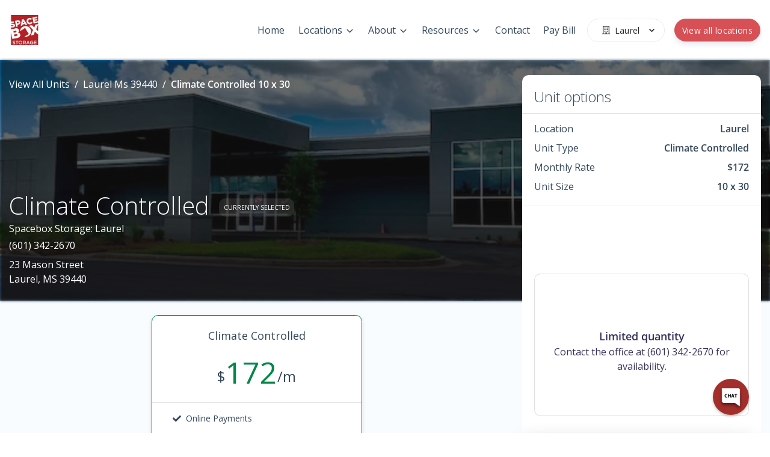

--- FILE ---
content_type: text/html; charset=UTF-8
request_url: https://www.spaceboxstorage.com/locations/laurel-ms-39440/view-unit/10/30/1584
body_size: 52855
content:
<!doctype html>
<html>

<head>
  <link rel="manifest" href="/manifest.webmanifest">
  <meta name="mobile-web-app-capable" content="yes">
  <meta name="apple-mobile-web-app-capable" content="yes">
  <meta name="apple-mobile-web-app-status-bar-style" content="black-translucent">
  <link rel="apple-touch-icon" sizes="57x57" href="/icons/apple-touch-icon-57x57.png">
  <link rel="apple-touch-icon" sizes="60x60" href="/icons/apple-touch-icon-60x60.png">
  <link rel="apple-touch-icon" sizes="72x72" href="/icons/apple-touch-icon-72x72.png">
  <link rel="apple-touch-icon" sizes="76x76" href="/icons/apple-touch-icon-76x76.png">
  <link rel="apple-touch-icon" sizes="114x114" href="/icons/apple-touch-icon-114x114.png">
  <link rel="apple-touch-icon" sizes="120x120" href="/icons/apple-touch-icon-120x120.png">
  <link rel="apple-touch-icon" sizes="144x144" href="/icons/apple-touch-icon-144x144.png">
  <link rel="apple-touch-icon" sizes="152x152" href="/icons/apple-touch-icon-152x152.png">
  <link rel="apple-touch-icon" sizes="180x180" href="/icons/apple-touch-icon-180x180.png">
  <link rel="apple-touch-icon" sizes="1024x1024" href="/icons/apple-touch-icon-1024x1024.png">
  <link rel="icon" type="image/png" sizes="192x192" href="/icons/android-chrome-192x192.png">
  <link rel="icon" type="image/png" sizes="32x32" href="/icons/favicon-32x32.png">
  <link rel="icon" type="image/png" sizes="16x16" href="/icons/favicon-16x16.png">
  <link rel="apple-touch-startup-image" media="(device-width: 320px) and (device-height: 480px) and (-webkit-device-pixel-ratio: 1)" href="/icons/apple-touch-startup-image-320x460.png">
  <link rel="apple-touch-startup-image" media="(device-width: 320px) and (device-height: 480px) and (-webkit-device-pixel-ratio: 2)" href="/icons/apple-touch-startup-image-640x920.png">
  <link rel="apple-touch-startup-image" media="(device-width: 320px) and (device-height: 568px) and (-webkit-device-pixel-ratio: 2)" href="/icons/apple-touch-startup-image-640x1096.png">
  <link rel="apple-touch-startup-image" media="(device-width: 375px) and (device-height: 667px) and (-webkit-device-pixel-ratio: 2)" href="/icons/apple-touch-startup-image-750x1294.png">
  <link rel="apple-touch-startup-image" media="(device-width: 414px) and (device-height: 736px) and (orientation: landscape) and (-webkit-device-pixel-ratio: 3)" href="/icons/apple-touch-startup-image-1182x2208.png">
  <link rel="apple-touch-startup-image" media="(device-width: 414px) and (device-height: 736px) and (orientation: portrait) and (-webkit-device-pixel-ratio: 3)" href="/icons/apple-touch-startup-image-1242x2148.png">
  <link rel="apple-touch-startup-image" media="(device-width: 768px) and (device-height: 1024px) and (orientation: landscape) and (-webkit-device-pixel-ratio: 1)" href="/icons/apple-touch-startup-image-748x1024.png">
  <link rel="apple-touch-startup-image" media="(device-width: 768px) and (device-height: 1024px) and (orientation: portrait) and (-webkit-device-pixel-ratio: 1)" href="/icons/apple-touch-startup-image-768x1004.png">
  <link rel="apple-touch-startup-image" media="(device-width: 768px) and (device-height: 1024px) and (orientation: landscape) and (-webkit-device-pixel-ratio: 2)" href="/icons/apple-touch-startup-image-1496x2048.png">
  <link rel="apple-touch-startup-image" media="(device-width: 768px) and (device-height: 1024px) and (orientation: portrait) and (-webkit-device-pixel-ratio: 2)" href="/icons/apple-touch-startup-image-1536x2008.png">
  <style>@-webkit-keyframes spinning{to{-webkit-transform:rotate(2turn);transform:rotate(2turn)}}@keyframes spinning{0%{-webkit-transform:rotate(0);transform:rotate(0)}to{-webkit-transform:rotate(2turn);transform:rotate(2turn)}}@keyframes button-ripple{0%{background-size:0 0,0 0;background-position:calc(50% - var(--click-el-w, 0px)/2 + var(--click-offset-x, 0px)) calc(50% - var(--click-el-h, 0px)/2 + var(--click-offset-y, 0px)),0% 0%}33%{background-size:calc(2*var(--click-max-r, 71%)) calc(2*var(--click-max-r, 200vw)),0% 0%;background-size:calc(2*var(--click-max-r, 71%)) 100vmax,0% 0%;background-position:calc(50% - var(--click-el-w, 0px)/2 + var(--click-offset-x, 0px)) calc(50% - var(--click-el-h, 0px)/2 + var(--click-offset-y, 0px)),0% 0%}33.1%{background-size:0 0,100% 1000%}to{background-size:0 0,100% 1000%;background-position:0 0,0 100%}}@keyframes input-ripple{0%{background-position:50% 100%,calc(50% - var(--click-el-w, 0px)/2 + var(--click-offset-x, 0px)) 100%;background-size:100% 2px,0 2px,0 0}to{background-position:50% 100%,calc(50% - var(--click-el-w, 0px)/2 + var(--click-offset-x, 0px)) 100%;background-size:100% 2px,calc(2*var(--click-max-r, 71%)) 2px}}@keyframes figure-combined{0%{top:calc(50% - var(--click-el-h, 0px)/2 + var(--click-offset-y, 0px));left:calc(50% - var(--click-el-w, 0px)/2 + var(--click-offset-x, 0px));width:0%;height:0%;background-size:100% 100%,0 0;opacity:1;-webkit-transform:translate(0,0);transform:translate(0,0)}20%{width:calc(2*var(--click-max-r, 71%));height:calc(2*var(--click-max-r, 95px));border-color:#111;-webkit-transform:translate(calc(-1*var(--click-max-r, 51px)),calc(-1*var(--click-max-r, 95px)));transform:translate(calc(-1*var(--click-max-r, 51px)),calc(-1*var(--click-max-r, 95px)))}30%,45%{border-color:transparent}40%{top:calc(50% - var(--click-el-h, 0px)/2 + var(--click-offset-y, 0px));left:calc(50% - var(--click-el-w, 0px)/2 + var(--click-offset-x, 0px));width:calc(2*var(--click-max-r, 71%));height:calc(2*var(--click-max-r, 95px));background-size:100% 100%,0 0;border-color:transparent;-webkit-transform:translate(calc(-1*var(--click-max-r, 51px)),calc(-1*var(--click-max-r, 95px)));transform:translate(calc(-1*var(--click-max-r, 51px)),calc(-1*var(--click-max-r, 95px)))}40.001%{top:0;left:50%;width:calc(100% + 4px);height:500%;background-size:0 0,100% 100%;-webkit-transform:translate(-38px,0) translateY(-2px);transform:translate(-38px,0) translateY(-2px)}55%{border-color:#111}60%{-webkit-transform:translate(-38px,0) translateY(-2px);transform:translate(-38px,0) translateY(-2px)}80%{-webkit-transform:translate(-38px,-144px) translateY(2px);transform:translate(-38px,-144px) translateY(2px);opacity:1}to{top:0;width:calc(100% + 4px);height:500%;background-size:0 0,100% 100%;-webkit-transform:translate(-38px,-144px) translateY(2px);transform:translate(-38px,-144px) translateY(2px);opacity:0}}@-webkit-keyframes progress-bar-stripes{0%{background-position:1rem 0}to{background-position:0 0}}@keyframes progress-bar-stripes{0%{background-position:1rem 0}to{background-position:0 0}}@font-face{font-family:"Open Sans";font-style:normal;font-weight:300;src:url(/fonts/open-sans-v18-latin-300.eot);src:local(""),url(/fonts/open-sans-v18-latin-300.eot?#iefix) format("embedded-opentype"),url(/fonts/open-sans-v18-latin-300.woff2) format("woff2"),url(/fonts/open-sans-v18-latin-300.woff) format("woff"),url(/fonts/open-sans-v18-latin-300.ttf) format("truetype"),url(/fonts/open-sans-v18-latin-300.svg#OpenSans) format("svg");font-display:swap}@font-face{font-family:"Open Sans";font-style:normal;font-weight:400;src:url(/fonts/open-sans-v18-latin-regular.eot);src:local(""),url(/fonts/open-sans-v18-latin-regular.eot?#iefix) format("embedded-opentype"),url(/fonts/open-sans-v18-latin-regular.woff2) format("woff2"),url(/fonts/open-sans-v18-latin-regular.woff) format("woff"),url(/fonts/open-sans-v18-latin-regular.ttf) format("truetype"),url(/fonts/open-sans-v18-latin-regular.svg#OpenSans) format("svg");font-display:swap}@font-face{font-family:"Open Sans";font-style:normal;font-weight:600;src:url(/fonts/open-sans-v18-latin-600.eot);src:local(""),url(/fonts/open-sans-v18-latin-600.eot?#iefix) format("embedded-opentype"),url(/fonts/open-sans-v18-latin-600.woff2) format("woff2"),url(/fonts/open-sans-v18-latin-600.woff) format("woff"),url(/fonts/open-sans-v18-latin-600.ttf) format("truetype"),url(/fonts/open-sans-v18-latin-600.svg#OpenSans) format("svg");font-display:swap}fieldset[disabled] .multiselect{pointer-events:none}.multiselect__spinner{position:absolute;right:1px;top:1px;width:48px;height:35px;background:#fff;display:block}.multiselect__spinner:after,.multiselect__spinner:before{position:absolute;content:"";top:50%;left:50%;margin:-8px 0 0 -8px;width:16px;height:16px;border-radius:100%;border:2px solid transparent;border-top-color:#41b883;-webkit-box-shadow:0 0 0 1px transparent;box-shadow:0 0 0 1px transparent;-webkit-animation:spinning 2.4s cubic-bezier(.41,.26,.2,.62);animation:spinning 2.4s cubic-bezier(.41,.26,.2,.62);-webkit-animation-iteration-count:infinite;animation-iteration-count:infinite}.multiselect__spinner:after{-webkit-animation:spinning 2.4s cubic-bezier(.51,.09,.21,.8);animation:spinning 2.4s cubic-bezier(.51,.09,.21,.8)}.multiselect__loading-enter-active{opacity:1}.multiselect__loading-enter-active,.multiselect__loading-leave-active{-webkit-transition:opacity .4s ease-in-out;transition:opacity .4s ease-in-out}.multiselect__loading-enter,.multiselect__loading-leave-active{opacity:0}.multiselect,.multiselect__input,.multiselect__single{font-family:inherit;font-size:16px;-ms-touch-action:manipulation;touch-action:manipulation}.multiselect{-webkit-box-sizing:content-box;box-sizing:content-box;display:block;position:relative;width:100%;min-height:40px;text-align:left;color:#35495e}.multiselect *{-webkit-box-sizing:border-box;box-sizing:border-box}.multiselect:focus{outline:0}.multiselect--disabled{background:#ededed;pointer-events:none;opacity:.6}.multiselect--active{z-index:50}.multiselect--active:not(.multiselect--above) .multiselect__current,.multiselect--active:not(.multiselect--above) .multiselect__input,.multiselect--active:not(.multiselect--above) .multiselect__tags{border-bottom-left-radius:0;border-bottom-right-radius:0}.multiselect--active .multiselect__select{-webkit-transform:rotate(180deg);-ms-transform:rotate(180deg);transform:rotate(180deg)}.multiselect--above.multiselect--active .multiselect__current,.multiselect--above.multiselect--active .multiselect__input,.multiselect--above.multiselect--active .multiselect__tags{border-top-left-radius:0;border-top-right-radius:0}.multiselect__input{padding:0 0 0 5px;margin-bottom:8px}.multiselect__input,.multiselect__single{position:relative;display:inline-block;min-height:20px;line-height:20px;border:0;border-radius:5px;background:#fff;width:100%;-webkit-transition:border .1s ease;transition:border .1s ease;-webkit-box-sizing:border-box;box-sizing:border-box;vertical-align:top}.multiselect__input:-ms-input-placeholder{color:#35495e}.multiselect__input::-webkit-input-placeholder{color:#35495e}.multiselect__input::-moz-placeholder{color:#35495e}.multiselect__input::-ms-input-placeholder{color:#35495e}.multiselect__input::placeholder{color:#35495e}.multiselect__tag~.multiselect__input,.multiselect__tag~.multiselect__single{width:auto}.multiselect__input:hover,.multiselect__single:hover{border-color:#cfcfcf}.multiselect__input:focus,.multiselect__single:focus{border-color:#a8a8a8;outline:0}.multiselect__single{padding:0 0 0 5px;margin-bottom:8px}.multiselect__tags-wrap{display:inline}.multiselect__tags{min-height:40px;display:block;padding:8px 40px 0 8px;border-radius:5px;border:1px solid #e8e8e8;background:#fff;font-size:14px}.multiselect__tag{position:relative;display:inline-block;padding:4px 26px 4px 10px;border-radius:5px;margin-right:10px;color:#fff;line-height:1;background:#41b883;margin-bottom:5px;white-space:nowrap;overflow:hidden;max-width:100%;text-overflow:ellipsis}.multiselect__tag-icon{cursor:pointer;margin-left:7px;position:absolute;right:0;top:0;bottom:0;font-weight:700;font-style:normal;width:22px;text-align:center;line-height:22px;-webkit-transition:all .2s ease;transition:all .2s ease;border-radius:5px}.multiselect__tag-icon:after{content:"×";color:#266d4d;font-size:14px}.multiselect__tag-icon:focus,.multiselect__tag-icon:hover{background:#369a6e}.multiselect__tag-icon:focus:after,.multiselect__tag-icon:hover:after{color:#fff}.multiselect__current,.multiselect__select{line-height:16px;-webkit-box-sizing:border-box;box-sizing:border-box;display:block;margin:0;text-decoration:none;cursor:pointer}.multiselect__current{min-height:40px;overflow:hidden;padding:8px 30px 0 12px;white-space:nowrap;border-radius:5px;border:1px solid #e8e8e8}.multiselect__select{position:absolute;width:40px;height:38px;right:1px;top:1px;padding:4px 8px;text-align:center;-webkit-transition:-webkit-transform .2s ease;transition:transform .2s ease;transition:transform .2s ease,-webkit-transform .2s ease}.multiselect__select:before{position:relative;right:0;top:65%;color:#999;margin-top:4px;border-color:#999 transparent transparent;border-style:solid;border-width:5px 5px 0;content:""}.multiselect__placeholder{color:#adadad;display:inline-block;margin-bottom:10px;padding-top:2px}.multiselect--active .multiselect__placeholder{display:none}.multiselect__content-wrapper{position:absolute;display:block;background:#fff;width:100%;max-height:240px;overflow:auto;border:1px solid #e8e8e8;border-top:none;border-bottom-left-radius:5px;border-bottom-right-radius:5px;z-index:50;-webkit-overflow-scrolling:touch}.multiselect__content{list-style:none;display:inline-block;padding:0;margin:0;min-width:100%;vertical-align:top}.multiselect--above .multiselect__content-wrapper{bottom:100%;border-bottom-left-radius:0;border-bottom-right-radius:0;border-top-left-radius:5px;border-top-right-radius:5px;border-bottom:none;border-top:1px solid #e8e8e8}.multiselect__content::webkit-scrollbar{display:none}.multiselect__element{display:block}.multiselect__option{display:block;padding:12px;min-height:40px;line-height:16px;text-decoration:none;text-transform:none;vertical-align:middle;position:relative;cursor:pointer;white-space:nowrap}.multiselect__option:after{top:0;right:0;position:absolute;line-height:40px;padding-right:12px;padding-left:20px;font-size:13px}.multiselect__option--highlight{background:#41b883;outline:0;color:#fff}.multiselect__option--highlight:after{content:attr(data-select);background:#41b883;color:#fff}.multiselect__option--selected{background:#f3f3f3;color:#35495e;font-weight:700}.multiselect__option--selected:after{content:attr(data-selected);color:silver}.multiselect__option--selected.multiselect__option--highlight{background:#ff6a6a;color:#fff}.multiselect__option--selected.multiselect__option--highlight:after{background:#ff6a6a;content:attr(data-deselect);color:#fff}.multiselect--disabled .multiselect__current,.multiselect--disabled .multiselect__select{background:#ededed;color:#a6a6a6}.multiselect__option--disabled{background:#ededed!important;color:#a6a6a6!important;cursor:text;pointer-events:none}.multiselect__option--group{background:#ededed;color:#35495e}.multiselect__option--group.multiselect__option--highlight{background:#35495e;color:#fff}.multiselect__option--group.multiselect__option--highlight:after{background:#35495e}.multiselect__option--disabled.multiselect__option--highlight{background:#dedede}.multiselect__option--group-selected.multiselect__option--highlight{background:#ff6a6a;color:#fff}.multiselect__option--group-selected.multiselect__option--highlight:after{background:#ff6a6a;content:attr(data-deselect);color:#fff}.multiselect-enter-active,.multiselect-leave-active{-webkit-transition:all .15s ease;transition:all .15s ease}.multiselect-enter,.multiselect-leave-active{opacity:0}.multiselect__strong{margin-bottom:8px;line-height:20px;display:inline-block;vertical-align:top}[dir=rtl] .multiselect{text-align:right}[dir=rtl] .multiselect__select{right:auto;left:1px}[dir=rtl] .multiselect__tags{padding:8px 8px 0 40px}[dir=rtl] .multiselect__content{text-align:right}[dir=rtl] .multiselect__option:after{right:auto;left:0}[dir=rtl] .multiselect__clear{right:auto;left:12px}[dir=rtl] .multiselect__spinner{right:auto;left:1px}.si-float-wrapper{position:absolute;width:100%}.si-float-wrapper,.si-float-wrapper *{-webkit-box-sizing:border-box;box-sizing:border-box}.si-wrapper-top{-webkit-box-orient:vertical;-webkit-box-direction:normal;-ms-flex-direction:column;flex-direction:column;margin-top:-40px;margin-left:0;-webkit-transform:translate(-50%,-100%);-ms-transform:translate(-50%,-100%);transform:translate(-50%,-100%)}.si-wrapper-bottom,.si-wrapper-left,.si-wrapper-right,.si-wrapper-top{display:-webkit-box;display:-ms-flexbox;display:flex;position:absolute;-webkit-box-align:center;-ms-flex-align:center;align-items:center;font-size:14px;cursor:default}.si-wrapper-bottom{-webkit-box-orient:vertical;-webkit-box-direction:reverse;-ms-flex-direction:column-reverse;flex-direction:column-reverse;margin-top:0;margin-left:0;-webkit-transform:translate(-50%,0);-ms-transform:translate(-50%,0);transform:translate(-50%,0)}.si-wrapper-left,.si-wrapper-right{margin-top:-20px;margin-left:-11px;-webkit-transform:translate(-100%,-50%);-ms-transform:translate(-100%,-50%);transform:translate(-100%,-50%)}.si-wrapper-right{-webkit-box-orient:horizontal;-webkit-box-direction:reverse;-ms-flex-direction:row-reverse;flex-direction:row-reverse;margin-left:11px;-webkit-transform:translate(0,-50%);-ms-transform:translate(0,-50%);transform:translate(0,-50%)}.si-shadow-wrapper-bottom,.si-shadow-wrapper-top{-webkit-box-orient:vertical;-webkit-box-direction:normal;-ms-flex-direction:column;flex-direction:column}.si-shadow-pointer-bottom,.si-shadow-pointer-right{-webkit-box-ordinal-group:0;-ms-flex-order:-1;order:-1}.si-shadow-frame{-webkit-box-shadow:0 1px 3px 0 #000;box-shadow:0 1px 3px 0 #000}.si-shadow-inner-pointer-top{left:50%;-webkit-transform:translate(-50%,-50%) rotate(-45deg);-ms-transform:translate(-50%,-50%) rotate(-45deg);transform:translate(-50%,-50%) rotate(-45deg)}.si-shadow-inner-pointer-bottom{bottom:0;left:50%;-webkit-transform:translate(-50%,50%) rotate(-45deg);-ms-transform:translate(-50%,50%) rotate(-45deg);transform:translate(-50%,50%) rotate(-45deg)}.si-shadow-inner-pointer-left{top:50%;-webkit-transform:translate(-50%,-50%) rotate(-45deg);-ms-transform:translate(-50%,-50%) rotate(-45deg);transform:translate(-50%,-50%) rotate(-45deg)}.si-shadow-inner-pointer-right{top:50%;right:0;-webkit-transform:translate(50%,-50%) rotate(-45deg);-ms-transform:translate(50%,-50%) rotate(-45deg);transform:translate(50%,-50%) rotate(-45deg)}.si-frame{position:relative;-webkit-box-flex:1;-ms-flex:1 1 auto;flex:1 1 auto;border-radius:3px;overflow:hidden;z-index:2}.si-content-wrapper{width:100%;max-width:100%;max-height:100%;padding:30px;background-color:#fff}.si-has-border .si-content-wrapper{border:1px solid #bbb}.si-content{overflow:auto}.si-close-button{position:absolute;top:0;right:0;border:0;outline:0;background-color:transparent;color:inherit;font-family:Arial,Baskerville,monospace;font-size:24px;cursor:pointer;opacity:.5;-webkit-appearance:none;-moz-appearance:none;appearance:none}.si-close-button:focus,.si-close-button:hover{opacity:.7}.si-pointer-border-bottom,.si-pointer-border-top{left:50%;-webkit-transform:translate(-50%,0);-ms-transform:translate(-50%,0);transform:translate(-50%,0)}.si-pointer-border-left,.si-pointer-border-right{top:50%;-webkit-transform:translate(0,-50%);-ms-transform:translate(0,-50%);transform:translate(0,-50%)}.si-pointer-top{border-bottom:0}.si-pointer-border-top{bottom:0;border-top-color:#bbb}.si-pointer-bg-top{border-top-color:#fff}.si-has-border .si-pointer-bg-top{top:-1px;margin-bottom:0}.si-pointer-bottom{border-top:0}.si-pointer-border-bottom{top:0;border-bottom-color:#bbb}.si-pointer-bg-bottom{border-bottom-color:#fff}.si-has-border .si-pointer-bg-bottom{bottom:-1px;margin-top:0}.si-pointer-left{border-right:0}.si-pointer-border-left{right:0;border-left-color:#bbb}.si-pointer-bg-left{border-left-color:#fff}.si-has-border .si-pointer-bg-left{left:-1px;margin-right:0}.si-pointer-right{border-left:0}.si-pointer-border-right{left:0;border-right-color:#bbb}.si-pointer-bg-right{border-right-color:#fff}.si-has-border .si-pointer-bg-right{right:-1px;margin-left:0}:root{--footer_links_line_height:39px;--footer_links_title_font_size:18px;--footer_font_size:14px;--made_with_love_font_size:14px;--timing:0.75s;--timing-function:cubic-bezier(0.215, 0.61, 0.355, 1);--delay:0.25s}.h1,.h2,.h3,.h4,.h5,.h6,h1,h2,h3,h4,h5,h6{margin-bottom:.5rem;font-family:inherit;font-weight:400;line-height:1.3}.h1,h1{font-size:2.5rem}@media (max-width:1200px){.h1,h1{font-size:calc(1.375rem + 1.5vw)}}.h2,h2{font-size:2rem}@media (max-width:1200px){.h2,h2{font-size:calc(1.325rem + .9vw)}}.h3,h3{font-size:1.75rem}@media (max-width:1200px){.h3,h3{font-size:calc(1.3rem + .6vw)}}.h4,h4{font-size:1.5rem}@media (max-width:1200px){.h4,h4{font-size:calc(1.275rem + .3vw)}}.h5,h5{font-size:1.13rem}.h6,h6{font-size:1rem}.lead{font-size:1.25rem;font-weight:400}hr{margin-top:2rem;margin-bottom:2rem;border:0;border-top:1px solid rgba(0,0,0,.1)}.small,small{font-size:75%;font-weight:400}.mark,mark{padding:.2em;background-color:#fcf8e3}.list-inline,.list-unstyled{padding-left:0;list-style:none}.list-inline-item{display:inline-block}.list-inline-item:not(:last-child){margin-right:.5rem}.img-fluid,.img-thumbnail{max-width:100%;height:auto}.img-thumbnail{padding:.25rem;background-color:#fff;border:1px solid #dee2e6;border-radius:.375rem}.table{width:100%;margin-bottom:1rem;color:#33475b}.table td,.table th{padding:.75rem;vertical-align:top;border-top:1px solid #e9ecef}.table thead th{vertical-align:bottom;border-bottom:2px solid #e9ecef}.table tbody+tbody{border-top:2px solid #e9ecef}.table-bordered{border:1px solid #e9ecef}.table-primary{background-color:#eac1c2}.table-hover .table-primary:hover{background-color:#e4aeaf}.table-secondary{background-color:#c7c7c7}.table-hover .table-secondary:hover{background-color:#bababa}.table-success{background-color:#b8ddcc}.table-hover .table-success:hover{background-color:#a7d5c0}.table-info{background-color:#bcf1fa}.table-hover .table-info:hover{background-color:#a4ecf8}.table-warning{background-color:#ffd8cf}.table-hover .table-warning:hover{background-color:#ffc3b6}.table-danger{background-color:#f7c0ce}.table-hover .table-danger:hover{background-color:#f4a9bc}.table-light{background-color:#fbfcfd}.table-hover .table-light:hover{background-color:#eaeff5}.table-hover .table-dark:hover{background-color:#b7b7b7}.table-default{background-color:#eac1c2}.table-hover .table-default:hover{background-color:#e4aeaf}.table-lighter{background-color:#f9fafb}.table-hover .table-lighter:hover{background-color:#eaedf1}.table-neutral,.table-white{background-color:#fff}.table-hover .table-neutral:hover,.table-hover .table-white:hover{background-color:#f2f2f2}.table-darker{background-color:#b8b8b8}.table-hover .table-darker:hover{background-color:#ababab}.table-alert{background-color:#ffedd0}.table-hover .table-alert:hover{background-color:#ffe3b7}.table-active{background-color:#f4f5f7}.table-hover .table-active:hover{background-color:#e5e8ec}.table .thead-dark th{color:#fff;background-color:#b32025;border-color:#d3262c}.table .thead-light th{color:#4f4f4f;background-color:#f4f5f7;border-color:#e9ecef}.table-dark{color:#fff;background-color:#b32025}.table-dark.table-bordered{border:0}@media (max-width:575.98px){.table-responsive-sm{display:block;width:100%;overflow-x:auto;-webkit-overflow-scrolling:touch}.table-responsive-sm>.table-bordered{border:0}}@media (max-width:767.98px){.table-responsive-md{display:block;width:100%;overflow-x:auto;-webkit-overflow-scrolling:touch}.table-responsive-md>.table-bordered{border:0}}@media (max-width:991.98px){.table-responsive-lg{display:block;width:100%;overflow-x:auto;-webkit-overflow-scrolling:touch}.table-responsive-lg>.table-bordered{border:0}}@media (max-width:1199.98px){.table-responsive-xl{display:block;width:100%;overflow-x:auto;-webkit-overflow-scrolling:touch}.table-responsive-xl>.table-bordered{border:0}}.table-responsive{display:block;width:100%;overflow-x:auto;-webkit-overflow-scrolling:touch}.table-responsive>.table-bordered{border:0}.form-control{display:block;width:100%;height:calc(1.5em + 1.5rem + 2px);padding:.75rem 1.25rem;font-size:1rem;font-weight:400;line-height:1.5;color:#2d2d2d;background-color:#fff;background-clip:padding-box;border:1px solid #dee2e6;border-radius:.375rem;-webkit-transition:border-color .15s ease-in-out,-webkit-box-shadow .15s ease-in-out;transition:border-color .15s ease-in-out,box-shadow .15s ease-in-out;transition:border-color .15s ease-in-out,box-shadow .15s ease-in-out,-webkit-box-shadow .15s ease-in-out}@media (prefers-reduced-motion:reduce){.form-control{-webkit-transition:none;transition:none}}.form-control::-ms-expand{background-color:transparent;border:0}.form-control:-moz-focusring{color:transparent;text-shadow:0 0 0 #2d2d2d}.form-control:focus{color:#2d2d2d;background-color:#fff;border-color:#d92d32;outline:0;-webkit-box-shadow:none;box-shadow:none}.form-control::-webkit-input-placeholder{color:#74757a;opacity:1}.form-control::-moz-placeholder{color:#74757a;opacity:1}.form-control:-ms-input-placeholder{color:#74757a;opacity:1}.form-control::-ms-input-placeholder{color:#74757a;opacity:1}.form-control::placeholder{color:#74757a;opacity:1}.form-control:disabled{background-color:#e9ecef;opacity:1}select.form-control:focus::-ms-value{color:#2d2d2d;background-color:#fff}.col-form-label,.col-form-label-lg{padding-top:calc(.75rem + 1px);padding-bottom:calc(.75rem + 1px)}.col-form-label{margin-bottom:0;font-size:inherit;line-height:1.5}.col-form-label-lg{font-size:1.25rem;line-height:1.8}.col-form-label-sm{padding-top:calc(.475rem + 1px);padding-bottom:calc(.475rem + 1px);font-size:.875rem;line-height:1.5}select.form-control[multiple],select.form-control[size],textarea.form-control{height:auto}.form-group{margin-bottom:.5rem}.form-control.is-valid{border-color:#008749;padding-right:calc(1.125em + 1.125rem);background-image:url("data:image/svg+xml,%3csvg xmlns='http://www.w3.org/2000/svg' viewBox='0 0 8 8'%3e%3cpath fill='%23008749' d='M2.3 6.73L.6 4.53c-.4-1.04.46-1.4 1.1-.8l1.1 1.4 3.4-3.8c.6-.63 1.6-.27 1.2.7l-4 4.6c-.43.5-.8.4-1.1.1z'/%3e%3c/svg%3e");background-repeat:no-repeat;background-position:right calc(.375em + .375rem) center;background-size:calc(.75em + .75rem) calc(.75em + .75rem)}.custom-select.is-valid:focus,.form-control.is-valid:focus{border-color:#008749;-webkit-box-shadow:0 0 0 .2rem rgba(0,135,73,.25);box-shadow:0 0 0 .2rem rgba(0,135,73,.25)}textarea.form-control.is-invalid,textarea.form-control.is-valid{padding-right:calc(1.125em + 1.125rem);background-position:top calc(.375em + .375rem) right calc(.375em + .375rem)}.custom-select.is-valid{border-color:#008749;padding-right:calc((1em + 1.5rem)*3/4 + 2.25rem);background:url("data:image/svg+xml,%3csvg xmlns='http://www.w3.org/2000/svg' viewBox='0 0 4 5'%3e%3cpath fill='%232d2d2d' d='M2 0L0 2h4zm0 5L0 3h4z'/%3e%3c/svg%3e") no-repeat right 1.25rem center/8px 10px,url("data:image/svg+xml,%3csvg xmlns='http://www.w3.org/2000/svg' viewBox='0 0 8 8'%3e%3cpath fill='%23008749' d='M2.3 6.73L.6 4.53c-.4-1.04.46-1.4 1.1-.8l1.1 1.4 3.4-3.8c.6-.63 1.6-.27 1.2.7l-4 4.6c-.43.5-.8.4-1.1.1z'/%3e%3c/svg%3e") #fff no-repeat center right 2.25rem/calc(.75em + .75rem) calc(.75em + .75rem)}.custom-control-input.is-valid~.custom-control-label,.was-validated .custom-control-input:valid~.custom-control-label{color:#008749}.custom-control-input.is-valid~.custom-control-label::before,.was-validated .custom-control-input:valid~.custom-control-label::before{border-color:#008749}.custom-control-input.is-valid:checked~.custom-control-label::before,.was-validated .custom-control-input:valid:checked~.custom-control-label::before{border-color:#00ba65;background-color:#00ba65}.custom-control-input.is-valid:focus~.custom-control-label::before,.was-validated .custom-control-input:valid:focus~.custom-control-label::before{-webkit-box-shadow:0 0 0 .2rem rgba(0,135,73,.25);box-shadow:0 0 0 .2rem rgba(0,135,73,.25)}.custom-control-input.is-valid:focus:not(:checked)~.custom-control-label::before,.was-validated .custom-control-input:valid:focus:not(:checked)~.custom-control-label::before{border-color:#008749}.invalid-feedback{display:none;width:100%;margin-top:.25rem;font-size:75%;color:#e21d4f}.invalid-tooltip{position:absolute;top:100%;z-index:5;display:none;max-width:100%;padding:.25rem .5rem;margin-top:.1rem;font-size:.875rem;line-height:1.5;color:#fff;background-color:rgba(226,29,79,.9);border-radius:.375rem}.is-invalid~.invalid-feedback,.is-invalid~.invalid-tooltip{display:block}.form-control.is-invalid{border-color:#e21d4f;padding-right:calc(1.125em + 1.125rem);background-image:url("data:image/svg+xml,%3csvg xmlns='http://www.w3.org/2000/svg' fill='%23e21d4f' viewBox='-2 -2 7 7'%3e%3cpath stroke='%23e21d4f' d='M0 0l3 3m0-3L0 3'/%3e%3ccircle r='.5'/%3e%3ccircle cx='3' r='.5'/%3e%3ccircle cy='3' r='.5'/%3e%3ccircle cx='3' cy='3' r='.5'/%3e%3c/svg%3E");background-repeat:no-repeat;background-position:right calc(.375em + .375rem) center;background-size:calc(.75em + .75rem) calc(.75em + .75rem)}.custom-select.is-invalid:focus,.form-control.is-invalid:focus{border-color:#e21d4f;-webkit-box-shadow:0 0 0 .2rem rgba(226,29,79,.25);box-shadow:0 0 0 .2rem rgba(226,29,79,.25)}.custom-select.is-invalid{border-color:#e21d4f;padding-right:calc((1em + 1.5rem)*3/4 + 2.25rem);background:url("data:image/svg+xml,%3csvg xmlns='http://www.w3.org/2000/svg' viewBox='0 0 4 5'%3e%3cpath fill='%232d2d2d' d='M2 0L0 2h4zm0 5L0 3h4z'/%3e%3c/svg%3e") no-repeat right 1.25rem center/8px 10px,url("data:image/svg+xml,%3csvg xmlns='http://www.w3.org/2000/svg' fill='%23e21d4f' viewBox='-2 -2 7 7'%3e%3cpath stroke='%23e21d4f' d='M0 0l3 3m0-3L0 3'/%3e%3ccircle r='.5'/%3e%3ccircle cx='3' r='.5'/%3e%3ccircle cy='3' r='.5'/%3e%3ccircle cx='3' cy='3' r='.5'/%3e%3c/svg%3E") #fff no-repeat center right 2.25rem/calc(.75em + .75rem) calc(.75em + .75rem)}.custom-control-input.is-invalid~.custom-control-label,.was-validated .custom-control-input:invalid~.custom-control-label{color:#e21d4f}.custom-control-input.is-invalid~.custom-control-label::before,.was-validated .custom-control-input:invalid~.custom-control-label::before{border-color:#e21d4f}.custom-control-input.is-invalid:checked~.custom-control-label::before,.was-validated .custom-control-input:invalid:checked~.custom-control-label::before{border-color:#e84a72;background-color:#e84a72}.custom-control-input.is-invalid:focus~.custom-control-label::before,.was-validated .custom-control-input:invalid:focus~.custom-control-label::before{-webkit-box-shadow:0 0 0 .2rem rgba(226,29,79,.25);box-shadow:0 0 0 .2rem rgba(226,29,79,.25)}.custom-control-input.is-invalid:focus:not(:checked)~.custom-control-label::before,.was-validated .custom-control-input:invalid:focus:not(:checked)~.custom-control-label::before{border-color:#e21d4f}@media (min-width:576px){.form-inline .input-group{width:auto}.form-inline .custom-control{-webkit-box-align:center;-ms-flex-align:center;align-items:center;-webkit-box-pack:center;-ms-flex-pack:center;justify-content:center}.form-inline .custom-control-label{margin-bottom:0}}.btn{position:relative;text-transform:none;-webkit-transition:all .2s ease-in-out;letter-spacing:.025em;will-change:transform}.btn.btn-shadowed{background-color:#fff;color:#32325d;font-weight:700;font-size:13px;border:0;-webkit-box-shadow:0 5px 8px rgba(24,41,94,.1);box-shadow:0 5px 8px rgba(24,41,94,.1)}.btn i:not(:first-child),.btn svg:not(:first-child){margin-left:.5rem}.btn i:not(:last-child),.btn svg:not(:last-child),.btn:not(:last-child){margin-right:.5rem}.cursor-pointer .btn{cursor:pointer}.btn-group .btn,.input-group .btn{margin-right:0;-webkit-transform:translateY(0);-ms-transform:translateY(0);transform:translateY(0);line-height:1}.btn{--ripple-color:rgba(0, 0, 0, 0.3);--ripple-duration:0.75s;--ripple-fuzz:1px}.btn:active:not(:disabled):not(.disabled):not(.btn-link),.btn:focus:not(:disabled):not(.disabled):not(.btn-link){background-image:radial-gradient(circle closest-side at center,var(--ripple-color) 0%,var(--ripple-color) calc(100% - var(--ripple-fuzz, 0px)),transparent 100%),-webkit-gradient(linear,left top,left bottom,color-stop(10%,var(--ripple-color)),color-stop(90%,transparent));background-image:radial-gradient(circle closest-side at center,var(--ripple-color) 0%,var(--ripple-color) calc(100% - var(--ripple-fuzz, 0px)),transparent 100%),linear-gradient(180deg,var(--ripple-color) 10%,transparent 90%);background-size:0 0,0 0;background-repeat:no-repeat;background-origin:border-box;-webkit-animation:button-ripple var(--ripple-duration) ease-in;animation:button-ripple var(--ripple-duration) ease-in}.btn.pre-click-fx{-webkit-animation:none!important;animation:none!important}.btn-group,.btn-group-vertical{-ms-flex-wrap:wrap;flex-wrap:wrap;overflow:hidden}.btn-ungrouped:not(.b-dropdown) .btn,.btn-ungrouped:not(.dropdown) .btn{margin-left:.5rem!important;border-radius:.375rem!important}.btn-ungrouped:not(.b-dropdown) .btn:first-child,.btn-ungrouped:not(.dropdown) .btn:first-child{margin-left:0!important}.btn-group.btn-group-square .btn:first-child{border-top-left-radius:0!important;border-bottom-left-radius:0!important}.btn-group.btn-group-square .btn:last-child{border-top-right-radius:0!important;border-bottom-right-radius:0!important}.btn-group.btn-group-pill .btn:first-child{border-top-left-radius:50rem!important;border-bottom-left-radius:50rem!important}.btn-group.btn-group-pill .btn:last-child{border-top-right-radius:50rem!important;border-bottom-right-radius:50rem!important}.btn-icon-only{width:2.375rem;height:2.375rem;padding:0}a.btn-icon-only{line-height:2.5}.btn-group-sm>.btn-icon-only.btn,.btn-icon-only.btn-sm{width:2rem;height:2rem}.btn{display:inline-block;font-weight:400;color:#33475b;text-align:center;vertical-align:middle;-webkit-user-select:none;-moz-user-select:none;-ms-user-select:none;user-select:none;background-color:transparent;border:1px solid transparent;padding:.75rem 1.25rem!important;font-size:1rem;line-height:1.5;border-radius:.375rem;-webkit-transition:color .15s ease-in-out,background-color .15s ease-in-out,border-color .15s ease-in-out,-webkit-box-shadow .15s ease-in-out;transition:color .15s ease-in-out,background-color .15s ease-in-out,border-color .15s ease-in-out,box-shadow .15s ease-in-out;transition:color .15s ease-in-out,background-color .15s ease-in-out,border-color .15s ease-in-out,box-shadow .15s ease-in-out,-webkit-box-shadow .15s ease-in-out}@media (prefers-reduced-motion:reduce){.btn{-webkit-transition:none;transition:none}}.btn:hover{color:#33475b;text-decoration:none}.btn.focus,.btn:focus{outline:0;-webkit-box-shadow:0 7px 14px rgba(50,50,93,.1),0 3px 6px rgba(0,0,0,.08);box-shadow:0 7px 14px rgba(50,50,93,.1),0 3px 6px rgba(0,0,0,.08)}.btn.disabled,.btn:disabled{opacity:.65}a.btn.disabled,fieldset:disabled a.btn{pointer-events:none}.btn-default{color:#fff;background-color:#b32025;border:1px solid #b32025}.btn-default:hover{color:#fff;background-color:#721418;border:1px solid #5c1113}@media (hover:hover){.btn-default:hover{color:#fff;background-color:#721418;border:1px solid #5c1113}}@media (hover:none){.btn-default:hover{color:#fff}}.btn-default.focus,.btn-default:focus{-webkit-box-shadow:0 0 0 .2rem rgba(179,32,37,.5);box-shadow:0 0 0 .2rem rgba(179,32,37,.5)}.btn-default.disabled,.btn-default:disabled{color:#fff;background-color:#b32025;border:1px solid #b32025}.btn-default:not(:disabled):not(.disabled).active,.btn-default:not(:disabled):not(.disabled):active,.show>.btn-default.dropdown-toggle{color:#fff;background-color:#88181c;border:1px solid #7d161a}.btn-default:not(:disabled):not(.disabled).active:focus,.btn-default:not(:disabled):not(.disabled):active:focus,.show>.btn-default.dropdown-toggle:focus{-webkit-box-shadow:0 0 0 .2rem rgba(179,32,37,.5);box-shadow:0 0 0 .2rem rgba(179,32,37,.5)}.btn-primary{color:#fff;background-color:#d65055;border:1px solid #d65055}.btn-primary:hover{color:#fff;background-color:#b0292e;border:1px solid #9c2429}@media (hover:hover){.btn-primary:hover{color:#fff;background-color:#b0292e;border:1px solid #9c2429}}@media (hover:none){.btn-primary:hover{color:#fff}}.btn-primary.focus,.btn-primary:focus{-webkit-box-shadow:0 0 0 .2rem rgba(214,80,85,.5);box-shadow:0 0 0 .2rem rgba(214,80,85,.5)}.btn-primary.disabled,.btn-primary:disabled{color:#fff;background-color:#d65055;border:1px solid #d65055}.btn-primary:not(:disabled):not(.disabled).active,.btn-primary:not(:disabled):not(.disabled):active,.show>.btn-primary.dropdown-toggle{color:#fff;background-color:#c52e34;border:1px solid #bb2c31}.btn-primary:not(:disabled):not(.disabled).active:focus,.btn-primary:not(:disabled):not(.disabled):active:focus,.show>.btn-primary.dropdown-toggle:focus{-webkit-box-shadow:0 0 0 .2rem rgba(214,80,85,.5);box-shadow:0 0 0 .2rem rgba(214,80,85,.5)}.btn-secondary{color:#fff;background-color:#373737;border:1px solid #373737}.btn-secondary:hover{color:#fff;background-color:#111;border:1px solid #040404}@media (hover:hover){.btn-secondary:hover{color:#fff;background-color:#111;border:1px solid #040404}}@media (hover:none){.btn-secondary:hover{color:#fff}}.btn-secondary.focus,.btn-secondary:focus{-webkit-box-shadow:0 0 0 .2rem rgba(55,55,55,.5);box-shadow:0 0 0 .2rem rgba(55,55,55,.5)}.btn-secondary.disabled,.btn-secondary:disabled{color:#fff;background-color:#373737;border:1px solid #373737}.btn-secondary:not(:disabled):not(.disabled).active,.btn-secondary:not(:disabled):not(.disabled):active,.show>.btn-secondary.dropdown-toggle{color:#fff;background-color:#1e1e1e;border:1px solid #171717}.btn-secondary:not(:disabled):not(.disabled).active:focus,.btn-secondary:not(:disabled):not(.disabled):active:focus,.show>.btn-secondary.dropdown-toggle:focus{-webkit-box-shadow:0 0 0 .2rem rgba(55,55,55,.5);box-shadow:0 0 0 .2rem rgba(55,55,55,.5)}.btn-success{color:#fff;background-color:#008749;border:1px solid #008749}.btn-success:hover{color:#fff;background-color:#003b20;border:1px solid #002112}@media (hover:hover){.btn-success:hover{color:#fff;background-color:#003b20;border:1px solid #002112}}@media (hover:none){.btn-success:hover{color:#fff}}.btn-success.focus,.btn-success:focus{-webkit-box-shadow:0 0 0 .2rem rgba(0,135,73,.5);box-shadow:0 0 0 .2rem rgba(0,135,73,.5)}.btn-success.disabled,.btn-success:disabled{color:#fff;background-color:#008749;border:1px solid #008749}.btn-success:not(:disabled):not(.disabled).active,.btn-success:not(:disabled):not(.disabled):active,.show>.btn-success.dropdown-toggle{color:#fff;background-color:#00542d;border:1px solid #004727}.btn-success:not(:disabled):not(.disabled).active:focus,.btn-success:not(:disabled):not(.disabled):active:focus,.show>.btn-success.dropdown-toggle:focus{-webkit-box-shadow:0 0 0 .2rem rgba(0,135,73,.5);box-shadow:0 0 0 .2rem rgba(0,135,73,.5)}.btn-warning{color:#fff;background-color:#ff7352;border:1px solid #ff7352}.btn-warning:hover{color:#fff;background-color:#ff3506;border:1px solid #eb2d00}@media (hover:hover){.btn-warning:hover{color:#fff;background-color:#ff3506;border:1px solid #eb2d00}}@media (hover:none){.btn-warning:hover{color:#fff}}.btn-warning.focus,.btn-warning:focus{-webkit-box-shadow:0 0 0 .2rem rgba(255,115,82,.5);box-shadow:0 0 0 .2rem rgba(255,115,82,.5)}.btn-warning.disabled,.btn-warning:disabled{color:#fff;background-color:#ff7352;border:1px solid #ff7352}.btn-warning:not(:disabled):not(.disabled).active,.btn-warning:not(:disabled):not(.disabled):active,.show>.btn-warning.dropdown-toggle{color:#fff;background-color:#ff4a1f;border:1px solid #ff3f12}.btn-warning:not(:disabled):not(.disabled).active:focus,.btn-warning:not(:disabled):not(.disabled):active:focus,.show>.btn-warning.dropdown-toggle:focus{-webkit-box-shadow:0 0 0 .2rem rgba(255,115,82,.5);box-shadow:0 0 0 .2rem rgba(255,115,82,.5)}.btn-danger{color:#fff;background-color:#e21d4f;border:1px solid #e21d4f}.btn-danger:hover{color:#fff;background-color:#9e1437;border:1px solid #88112f}@media (hover:hover){.btn-danger:hover{color:#fff;background-color:#9e1437;border:1px solid #88112f}}@media (hover:none){.btn-danger:hover{color:#fff}}.btn-danger.focus,.btn-danger:focus{-webkit-box-shadow:0 0 0 .2rem rgba(226,29,79,.5);box-shadow:0 0 0 .2rem rgba(226,29,79,.5)}.btn-danger.disabled,.btn-danger:disabled{color:#fff;background-color:#e21d4f;border:1px solid #e21d4f}.btn-danger:not(:disabled):not(.disabled).active,.btn-danger:not(:disabled):not(.disabled):active,.show>.btn-danger.dropdown-toggle{color:#fff;background-color:#b5173f;border:1px solid #aa163b}.btn-danger:not(:disabled):not(.disabled).active:focus,.btn-danger:not(:disabled):not(.disabled):active:focus,.show>.btn-danger.dropdown-toggle:focus{-webkit-box-shadow:0 0 0 .2rem rgba(226,29,79,.5);box-shadow:0 0 0 .2rem rgba(226,29,79,.5)}.btn-light{color:#212529;background-color:#f2f4f7;border:1px solid #f2f4f7}.btn-light:hover{color:#212529;background-color:#c3ccda;border:1px solid #b3bfd0}@media (hover:hover){.btn-light:hover{color:#212529;background-color:#c3ccda;border:1px solid #b3bfd0}}@media (hover:none){.btn-light:hover{color:#212529}}.btn-light.focus,.btn-light:focus{-webkit-box-shadow:0 0 0 .2rem rgba(242,244,247,.5);box-shadow:0 0 0 .2rem rgba(242,244,247,.5)}.btn-light.disabled,.btn-light:disabled{color:#212529;background-color:#f2f4f7;border:1px solid #f2f4f7}.btn-light:not(:disabled):not(.disabled).active,.btn-light:not(:disabled):not(.disabled):active,.show>.btn-light.dropdown-toggle{color:#212529;background-color:#d2d9e4;border:1px solid #cbd3df}.btn-light:not(:disabled):not(.disabled).active:focus,.btn-light:not(:disabled):not(.disabled):active:focus,.show>.btn-light.dropdown-toggle:focus{-webkit-box-shadow:0 0 0 .2rem rgba(242,244,247,.5);box-shadow:0 0 0 .2rem rgba(242,244,247,.5)}.btn-white{color:#212529;background-color:#fff;border:1px solid #fff}.btn-white:hover{color:#212529;background-color:#d9d9d9;border:1px solid #ccc}@media (hover:hover){.btn-white:hover{color:#212529;background-color:#d9d9d9;border:1px solid #ccc}}@media (hover:none){.btn-white:hover{color:#212529}}.btn-white.focus,.btn-white:focus{-webkit-box-shadow:0 0 0 .2rem rgba(255,255,255,.5);box-shadow:0 0 0 .2rem rgba(255,255,255,.5)}.btn-white.disabled,.btn-white:disabled{color:#212529;background-color:#fff;border:1px solid #fff}.btn-white:not(:disabled):not(.disabled).active,.btn-white:not(:disabled):not(.disabled):active,.show>.btn-white.dropdown-toggle{color:#212529;background-color:#e6e6e6;border:1px solid #dfdfdf}.btn-white:not(:disabled):not(.disabled).active:focus,.btn-white:not(:disabled):not(.disabled):active:focus,.show>.btn-white.dropdown-toggle:focus{-webkit-box-shadow:0 0 0 .2rem rgba(255,255,255,.5);box-shadow:0 0 0 .2rem rgba(255,255,255,.5)}.btn-dark{color:#fff;background-color:#2d2d2d;border:1px solid #2d2d2d}.btn-dark:hover{color:#fff;background-color:#070707;border:1px solid #000}@media (hover:hover){.btn-dark:hover{color:#fff;background-color:#070707;border:1px solid #000}}@media (hover:none){.btn-dark:hover{color:#fff}}.btn-dark.focus,.btn-dark:focus{-webkit-box-shadow:0 0 0 .2rem rgba(45,45,45,.5);box-shadow:0 0 0 .2rem rgba(45,45,45,.5)}.btn-dark.disabled,.btn-dark:disabled{color:#fff;background-color:#2d2d2d;border:1px solid #2d2d2d}.btn-dark:not(:disabled):not(.disabled).active,.btn-dark:not(:disabled):not(.disabled):active,.show>.btn-dark.dropdown-toggle{color:#fff;background-color:#141414;border:1px solid #0d0d0d}.btn-dark:not(:disabled):not(.disabled).active:focus,.btn-dark:not(:disabled):not(.disabled):active:focus,.show>.btn-dark.dropdown-toggle:focus{-webkit-box-shadow:0 0 0 .2rem rgba(45,45,45,.5);box-shadow:0 0 0 .2rem rgba(45,45,45,.5)}.btn-darker,.btn-darker:hover{color:#fff;background-color:#000;border:1px solid #000}@media (hover:hover){.btn-darker:hover{color:#fff;background-color:#000;border:1px solid #000}}@media (hover:none){.btn-darker:hover{color:#fff}}.btn-darker.focus,.btn-darker:focus{-webkit-box-shadow:0 0 0 .2rem rgba(0,0,0,.5);box-shadow:0 0 0 .2rem rgba(0,0,0,.5)}.btn-darker.disabled,.btn-darker:disabled{color:#fff;background-color:#000;border:1px solid #000}.btn-darker:not(:disabled):not(.disabled).active,.btn-darker:not(:disabled):not(.disabled):active,.show>.btn-darker.dropdown-toggle{color:#fff;background-color:#000;border:1px solid #000}.btn-darker:not(:disabled):not(.disabled).active:focus,.btn-darker:not(:disabled):not(.disabled):active:focus,.show>.btn-darker.dropdown-toggle:focus{-webkit-box-shadow:0 0 0 .2rem rgba(0,0,0,.5);box-shadow:0 0 0 .2rem rgba(0,0,0,.5)}.btn-outline-default{color:#b32025;background-color:transparent;background-image:none;border:1px solid #b32025}@media (hover:hover){.btn-outline-default:hover{color:#fff;background-color:#b32025;border:1px solid #b32025}}@media (hover:none){.btn-outline-default:hover{color:#b32025}}.btn-outline-default.focus,.btn-outline-default:focus{-webkit-box-shadow:0 0 0 .2rem rgba(179,32,37,.5);box-shadow:0 0 0 .2rem rgba(179,32,37,.5)}.btn-outline-default.disabled,.btn-outline-default:disabled{color:#b32025;background-color:transparent}.btn-outline-default:not(:disabled):not(.disabled).active,.btn-outline-default:not(:disabled):not(.disabled):active,.show>.btn-outline-default.dropdown-toggle{color:#fff;background-color:#b32025;border:1px solid #b32025}.btn-outline-default:not(:disabled):not(.disabled).active:focus,.btn-outline-default:not(:disabled):not(.disabled):active:focus,.show>.btn-outline-default.dropdown-toggle:focus{-webkit-box-shadow:0 0 0 .2rem rgba(179,32,37,.5);box-shadow:0 0 0 .2rem rgba(179,32,37,.5)}.btn-outline-primary{color:#d65055;background-color:transparent;background-image:none;border:1px solid #d65055}@media (hover:hover){.btn-outline-primary:hover{color:#fff;background-color:#d65055;border:1px solid #d65055}}@media (hover:none){.btn-outline-primary:hover{color:#d65055}}.btn-outline-primary.focus,.btn-outline-primary:focus{-webkit-box-shadow:0 0 0 .2rem rgba(214,80,85,.5);box-shadow:0 0 0 .2rem rgba(214,80,85,.5)}.btn-outline-primary.disabled,.btn-outline-primary:disabled{color:#d65055;background-color:transparent}.btn-outline-primary:not(:disabled):not(.disabled).active,.btn-outline-primary:not(:disabled):not(.disabled):active,.show>.btn-outline-primary.dropdown-toggle{color:#fff;background-color:#d65055;border:1px solid #d65055}.btn-outline-primary:not(:disabled):not(.disabled).active:focus,.btn-outline-primary:not(:disabled):not(.disabled):active:focus,.show>.btn-outline-primary.dropdown-toggle:focus{-webkit-box-shadow:0 0 0 .2rem rgba(214,80,85,.5);box-shadow:0 0 0 .2rem rgba(214,80,85,.5)}.btn-outline-secondary{color:#373737;background-color:transparent;background-image:none;border:1px solid #373737}@media (hover:hover){.btn-outline-secondary:hover{color:#fff;background-color:#373737;border:1px solid #373737}}@media (hover:none){.btn-outline-secondary:hover{color:#373737}}.btn-outline-secondary.focus,.btn-outline-secondary:focus{-webkit-box-shadow:0 0 0 .2rem rgba(55,55,55,.5);box-shadow:0 0 0 .2rem rgba(55,55,55,.5)}.btn-outline-secondary.disabled,.btn-outline-secondary:disabled{color:#373737;background-color:transparent}.btn-outline-secondary:not(:disabled):not(.disabled).active,.btn-outline-secondary:not(:disabled):not(.disabled):active,.show>.btn-outline-secondary.dropdown-toggle{color:#fff;background-color:#373737;border:1px solid #373737}.btn-outline-secondary:not(:disabled):not(.disabled).active:focus,.btn-outline-secondary:not(:disabled):not(.disabled):active:focus,.show>.btn-outline-secondary.dropdown-toggle:focus{-webkit-box-shadow:0 0 0 .2rem rgba(55,55,55,.5);box-shadow:0 0 0 .2rem rgba(55,55,55,.5)}.btn-outline-success{color:#008749;background-color:transparent;background-image:none;border:1px solid #008749}@media (hover:hover){.btn-outline-success:hover{color:#fff;background-color:#008749;border:1px solid #008749}}@media (hover:none){.btn-outline-success:hover{color:#008749}}.btn-outline-success.focus,.btn-outline-success:focus{-webkit-box-shadow:0 0 0 .2rem rgba(0,135,73,.5);box-shadow:0 0 0 .2rem rgba(0,135,73,.5)}.btn-outline-success.disabled,.btn-outline-success:disabled{color:#008749;background-color:transparent}.btn-outline-success:not(:disabled):not(.disabled).active,.btn-outline-success:not(:disabled):not(.disabled):active,.show>.btn-outline-success.dropdown-toggle{color:#fff;background-color:#008749;border:1px solid #008749}.btn-outline-success:not(:disabled):not(.disabled).active:focus,.btn-outline-success:not(:disabled):not(.disabled):active:focus,.show>.btn-outline-success.dropdown-toggle:focus{-webkit-box-shadow:0 0 0 .2rem rgba(0,135,73,.5);box-shadow:0 0 0 .2rem rgba(0,135,73,.5)}.btn-outline-info{color:#11cdee;background-color:transparent;background-image:none;border:1px solid #11cdee}@media (hover:hover){.btn-outline-info:hover{color:#fff;background-color:#11cdee;border:1px solid #11cdee}}@media (hover:none){.btn-outline-info:hover{color:#11cdee}}.btn-outline-info.focus,.btn-outline-info:focus{-webkit-box-shadow:0 0 0 .2rem rgba(17,205,238,.5);box-shadow:0 0 0 .2rem rgba(17,205,238,.5)}.btn-outline-info.disabled,.btn-outline-info:disabled{color:#11cdee;background-color:transparent}.btn-outline-info:not(:disabled):not(.disabled).active,.btn-outline-info:not(:disabled):not(.disabled):active,.show>.btn-outline-info.dropdown-toggle{color:#fff;background-color:#11cdee;border:1px solid #11cdee}.btn-outline-info:not(:disabled):not(.disabled).active:focus,.btn-outline-info:not(:disabled):not(.disabled):active:focus,.show>.btn-outline-info.dropdown-toggle:focus{-webkit-box-shadow:0 0 0 .2rem rgba(17,205,238,.5);box-shadow:0 0 0 .2rem rgba(17,205,238,.5)}.btn-outline-warning{color:#ff7352;background-color:transparent;background-image:none;border:1px solid #ff7352}@media (hover:hover){.btn-outline-warning:hover{color:#fff;background-color:#ff7352;border:1px solid #ff7352}}@media (hover:none){.btn-outline-warning:hover{color:#ff7352}}.btn-outline-warning.focus,.btn-outline-warning:focus{-webkit-box-shadow:0 0 0 .2rem rgba(255,115,82,.5);box-shadow:0 0 0 .2rem rgba(255,115,82,.5)}.btn-outline-warning.disabled,.btn-outline-warning:disabled{color:#ff7352;background-color:transparent}.btn-outline-warning:not(:disabled):not(.disabled).active,.btn-outline-warning:not(:disabled):not(.disabled):active,.show>.btn-outline-warning.dropdown-toggle{color:#fff;background-color:#ff7352;border:1px solid #ff7352}.btn-outline-warning:not(:disabled):not(.disabled).active:focus,.btn-outline-warning:not(:disabled):not(.disabled):active:focus,.show>.btn-outline-warning.dropdown-toggle:focus{-webkit-box-shadow:0 0 0 .2rem rgba(255,115,82,.5);box-shadow:0 0 0 .2rem rgba(255,115,82,.5)}.btn-outline-danger{color:#e21d4f;background-color:transparent;background-image:none;border:1px solid #e21d4f}@media (hover:hover){.btn-outline-danger:hover{color:#fff;background-color:#e21d4f;border:1px solid #e21d4f}}@media (hover:none){.btn-outline-danger:hover{color:#e21d4f}}.btn-outline-danger.focus,.btn-outline-danger:focus{-webkit-box-shadow:0 0 0 .2rem rgba(226,29,79,.5);box-shadow:0 0 0 .2rem rgba(226,29,79,.5)}.btn-outline-danger.disabled,.btn-outline-danger:disabled{color:#e21d4f;background-color:transparent}.btn-outline-danger:not(:disabled):not(.disabled).active,.btn-outline-danger:not(:disabled):not(.disabled):active,.show>.btn-outline-danger.dropdown-toggle{color:#fff;background-color:#e21d4f;border:1px solid #e21d4f}.btn-outline-danger:not(:disabled):not(.disabled).active:focus,.btn-outline-danger:not(:disabled):not(.disabled):active:focus,.show>.btn-outline-danger.dropdown-toggle:focus{-webkit-box-shadow:0 0 0 .2rem rgba(226,29,79,.5);box-shadow:0 0 0 .2rem rgba(226,29,79,.5)}.btn-outline-light{color:#f2f4f7;background-color:transparent;background-image:none;border:1px solid #f2f4f7}@media (hover:hover){.btn-outline-light:hover{color:#212529;background-color:#f2f4f7;border:1px solid #f2f4f7}}@media (hover:none){.btn-outline-light:hover{color:#f2f4f7}}.btn-outline-light.focus,.btn-outline-light:focus{-webkit-box-shadow:0 0 0 .2rem rgba(242,244,247,.5);box-shadow:0 0 0 .2rem rgba(242,244,247,.5)}.btn-outline-light.disabled,.btn-outline-light:disabled{color:#f2f4f7;background-color:transparent}.btn-outline-light:not(:disabled):not(.disabled).active,.btn-outline-light:not(:disabled):not(.disabled):active,.show>.btn-outline-light.dropdown-toggle{color:#212529;background-color:#f2f4f7;border:1px solid #f2f4f7}.btn-outline-light:not(:disabled):not(.disabled).active:focus,.btn-outline-light:not(:disabled):not(.disabled):active:focus,.show>.btn-outline-light.dropdown-toggle:focus{-webkit-box-shadow:0 0 0 .2rem rgba(242,244,247,.5);box-shadow:0 0 0 .2rem rgba(242,244,247,.5)}.btn-outline-lighter{color:#e9ecef;background-color:transparent;background-image:none;border:1px solid #e9ecef}@media (hover:hover){.btn-outline-lighter:hover{color:#212529;background-color:#e9ecef;border:1px solid #e9ecef}}@media (hover:none){.btn-outline-lighter:hover{color:#e9ecef}}.btn-outline-lighter.focus,.btn-outline-lighter:focus{-webkit-box-shadow:0 0 0 .2rem rgba(233,236,239,.5);box-shadow:0 0 0 .2rem rgba(233,236,239,.5)}.btn-outline-lighter.disabled,.btn-outline-lighter:disabled{color:#e9ecef;background-color:transparent}.btn-outline-lighter:not(:disabled):not(.disabled).active,.btn-outline-lighter:not(:disabled):not(.disabled):active,.show>.btn-outline-lighter.dropdown-toggle{color:#212529;background-color:#e9ecef;border:1px solid #e9ecef}.btn-outline-lighter:not(:disabled):not(.disabled).active:focus,.btn-outline-lighter:not(:disabled):not(.disabled):active:focus,.show>.btn-outline-lighter.dropdown-toggle:focus{-webkit-box-shadow:0 0 0 .2rem rgba(233,236,239,.5);box-shadow:0 0 0 .2rem rgba(233,236,239,.5)}.btn-outline-neutral,.btn-outline-white{color:#fff;background-color:transparent;background-image:none;border:1px solid #fff}@media (hover:hover){.btn-outline-white:hover{color:#212529;background-color:#fff;border:1px solid #fff}}@media (hover:none){.btn-outline-white:hover{color:#fff}}.btn-outline-white.focus,.btn-outline-white:focus{-webkit-box-shadow:0 0 0 .2rem rgba(255,255,255,.5);box-shadow:0 0 0 .2rem rgba(255,255,255,.5)}.btn-outline-white.disabled,.btn-outline-white:disabled{color:#fff;background-color:transparent}.btn-outline-white:not(:disabled):not(.disabled).active,.btn-outline-white:not(:disabled):not(.disabled):active,.show>.btn-outline-white.dropdown-toggle{color:#212529;background-color:#fff;border:1px solid #fff}.btn-outline-white:not(:disabled):not(.disabled).active:focus,.btn-outline-white:not(:disabled):not(.disabled):active:focus,.show>.btn-outline-white.dropdown-toggle:focus{-webkit-box-shadow:0 0 0 .2rem rgba(255,255,255,.5);box-shadow:0 0 0 .2rem rgba(255,255,255,.5)}@media (hover:hover){.btn-outline-neutral:hover{color:#212529;background-color:#fff;border:1px solid #fff}}@media (hover:none){.btn-outline-neutral:hover{color:#fff}}.btn-outline-neutral.focus,.btn-outline-neutral:focus{-webkit-box-shadow:0 0 0 .2rem rgba(255,255,255,.5);box-shadow:0 0 0 .2rem rgba(255,255,255,.5)}.btn-outline-neutral.disabled,.btn-outline-neutral:disabled{color:#fff;background-color:transparent}.btn-outline-neutral:not(:disabled):not(.disabled).active,.btn-outline-neutral:not(:disabled):not(.disabled):active,.show>.btn-outline-neutral.dropdown-toggle{color:#212529;background-color:#fff;border:1px solid #fff}.btn-outline-neutral:not(:disabled):not(.disabled).active:focus,.btn-outline-neutral:not(:disabled):not(.disabled):active:focus,.show>.btn-outline-neutral.dropdown-toggle:focus{-webkit-box-shadow:0 0 0 .2rem rgba(255,255,255,.5);box-shadow:0 0 0 .2rem rgba(255,255,255,.5)}.btn-outline-dark{color:#2d2d2d;background-color:transparent;background-image:none;border:1px solid #2d2d2d}@media (hover:hover){.btn-outline-dark:hover{color:#fff;background-color:#2d2d2d;border:1px solid #2d2d2d}}@media (hover:none){.btn-outline-dark:hover{color:#2d2d2d}}.btn-outline-dark.focus,.btn-outline-dark:focus{-webkit-box-shadow:0 0 0 .2rem rgba(45,45,45,.5);box-shadow:0 0 0 .2rem rgba(45,45,45,.5)}.btn-outline-dark.disabled,.btn-outline-dark:disabled{color:#2d2d2d;background-color:transparent}.btn-outline-dark:not(:disabled):not(.disabled).active,.btn-outline-dark:not(:disabled):not(.disabled):active,.show>.btn-outline-dark.dropdown-toggle{color:#fff;background-color:#2d2d2d;border:1px solid #2d2d2d}.btn-outline-dark:not(:disabled):not(.disabled).active:focus,.btn-outline-dark:not(:disabled):not(.disabled):active:focus,.show>.btn-outline-dark.dropdown-toggle:focus{-webkit-box-shadow:0 0 0 .2rem rgba(45,45,45,.5);box-shadow:0 0 0 .2rem rgba(45,45,45,.5)}.btn-outline-darker{color:#000;background-color:transparent;background-image:none;border:1px solid #000}@media (hover:hover){.btn-outline-darker:hover{color:#fff;background-color:#000;border:1px solid #000}}@media (hover:none){.btn-outline-darker:hover{color:#000}}.btn-outline-darker.focus,.btn-outline-darker:focus{-webkit-box-shadow:0 0 0 .2rem rgba(0,0,0,.5);box-shadow:0 0 0 .2rem rgba(0,0,0,.5)}.btn-outline-darker.disabled,.btn-outline-darker:disabled{color:#000;background-color:transparent}.btn-outline-darker:not(:disabled):not(.disabled).active,.btn-outline-darker:not(:disabled):not(.disabled):active,.show>.btn-outline-darker.dropdown-toggle{color:#fff;background-color:#000;border:1px solid #000}.btn-outline-darker:not(:disabled):not(.disabled).active:focus,.btn-outline-darker:not(:disabled):not(.disabled):active:focus,.show>.btn-outline-darker.dropdown-toggle:focus{-webkit-box-shadow:0 0 0 .2rem rgba(0,0,0,.5);box-shadow:0 0 0 .2rem rgba(0,0,0,.5)}.btn-outline-alert{color:#ffbd57;background-color:transparent;background-image:none;border:1px solid #ffbd57}@media (hover:hover){.btn-outline-alert:hover{color:#fff;background-color:#ffbd57;border:1px solid #ffbd57}}@media (hover:none){.btn-outline-alert:hover{color:#ffbd57}}.btn-outline-alert.focus,.btn-outline-alert:focus{-webkit-box-shadow:0 0 0 .2rem rgba(255,189,87,.5);box-shadow:0 0 0 .2rem rgba(255,189,87,.5)}.btn-outline-alert.disabled,.btn-outline-alert:disabled{color:#ffbd57;background-color:transparent}.btn-outline-alert:not(:disabled):not(.disabled).active,.btn-outline-alert:not(:disabled):not(.disabled):active,.show>.btn-outline-alert.dropdown-toggle{color:#fff;background-color:#ffbd57;border:1px solid #ffbd57}.btn-outline-alert:not(:disabled):not(.disabled).active:focus,.btn-outline-alert:not(:disabled):not(.disabled):active:focus,.show>.btn-outline-alert.dropdown-toggle:focus{-webkit-box-shadow:0 0 0 .2rem rgba(255,189,87,.5);box-shadow:0 0 0 .2rem rgba(255,189,87,.5)}.btn-link{font-weight:400;color:#b32025;text-decoration:none}.btn-link:hover{color:#721418;text-decoration:underline}.btn-link.focus,.btn-link:focus{text-decoration:underline;-webkit-box-shadow:none;box-shadow:none}.btn-link.disabled,.btn-link:disabled{color:#4f4f4f;pointer-events:none}.btn-group-lg>.btn,.btn-lg{padding:.75rem 1.5rem!important;font-size:1.25rem;line-height:1.8;border-radius:.4375rem}.btn-group-sm>.btn,.btn-sm{padding:.475rem .75rem!important;font-size:.875rem;line-height:1.5;border-radius:.25rem}.btn-block{display:block;width:100%}.btn-block+.btn-block{margin-top:.5rem}input[type=button].btn-block,input[type=reset].btn-block,input[type=submit].btn-block{width:100%}.button-tile--wrapper{height:237px;padding:27px;cursor:pointer}.button-tile--wrapper .button-tile--header{font-size:18px;margin-top:20px}.button-tile--wrapper .button-tile--subheader{font-size:16px}.breadcrumb{background-color:transparent!important}.fade{-webkit-transition:opacity .15s linear;transition:opacity .15s linear}@media (prefers-reduced-motion:reduce){.fade{-webkit-transition:none;transition:none}}.fade:not(.show){opacity:0}.collapse:not(.show){display:none}.collapsing{position:relative;height:0;overflow:hidden;-webkit-transition:height .35s ease;transition:height .35s ease}@media (prefers-reduced-motion:reduce){.collapsing{-webkit-transition:none;transition:none}}.dropdown{position:relative}.dropdown-toggle{white-space:nowrap}.dropdown-toggle::after{display:inline-block;margin-left:.255em;vertical-align:.255em;content:"";border-top:.3em solid;border-right:.3em solid transparent;border-bottom:0;border-left:.3em solid transparent}.dropdown-toggle:empty::after{margin-left:0}.dropdown-menu{position:absolute;top:100%;left:0;z-index:1000;display:none;float:left;min-width:10rem;padding:.5rem 0;margin:.125rem 0 0;font-size:1rem;color:#33475b;text-align:left;list-style:none;background-color:#fff;background-clip:padding-box;border:0 solid rgba(0,0,0,.15);border-radius:.4375rem}.dropdown-menu-left{right:auto;left:0}.dropdown-menu-right{right:0;left:auto}@media (min-width:576px){.dropdown-menu-sm-left{right:auto;left:0}.dropdown-menu-sm-right{right:0;left:auto}}@media (min-width:768px){.dropdown-menu-md-left{right:auto;left:0}.dropdown-menu-md-right{right:0;left:auto}}@media (min-width:992px){.dropdown-menu-lg-left{right:auto;left:0}.dropdown-menu-lg-right{right:0;left:auto}}@media (min-width:1200px){.dropdown-menu-xl-left{right:auto;left:0}.dropdown-menu-xl-right{right:0;left:auto}}.dropdown-divider{height:0;margin:.5rem 0;overflow:hidden;border-top:1px solid #e9ecef}.dropdown-item{display:block;width:100%;padding:.5rem 1rem;clear:both;font-weight:400;color:#212529;text-align:inherit;white-space:nowrap;background-color:transparent;border:0}.dropdown-item:focus,.dropdown-item:hover{color:#16181b;text-decoration:none;background-color:#f4f5f7}.dropdown-item.active,.dropdown-item:active{color:#fff;text-decoration:none;background-color:#b32025}.dropdown-item.disabled,.dropdown-item:disabled{color:#4f4f4f;pointer-events:none;background-color:transparent}.dropdown-menu.show{display:block}.dropdown-header{display:block;padding:.5rem 1rem;margin-bottom:0;font-size:.875rem;color:#4f4f4f;white-space:nowrap}.dropdown-item-text{display:block;padding:.5rem 1rem;color:#212529}.btn-group,.btn-group-vertical{position:relative;display:-webkit-inline-box;display:-ms-inline-flexbox;display:inline-flex;vertical-align:middle}.btn-group-vertical>.btn,.btn-group>.btn{position:relative;-webkit-box-flex:1;-ms-flex:1 1 auto;flex:1 1 auto}.btn-group-vertical>.btn:hover,.btn-group>.btn:hover{z-index:1}.btn-group-vertical>.btn.active,.btn-group-vertical>.btn:active,.btn-group-vertical>.btn:focus,.btn-group>.btn.active,.btn-group>.btn:active,.btn-group>.btn:focus{z-index:1}.btn-toolbar .input-group{width:auto}.btn-group>.btn-group:not(:first-child),.btn-group>.btn:not(:first-child){margin-left:-1px}.btn-group>.btn-group:not(:last-child)>.btn,.btn-group>.btn:not(:last-child):not(.dropdown-toggle){border-top-right-radius:0;border-bottom-right-radius:0}.btn-group>.btn-group:not(:first-child)>.btn,.btn-group>.btn:not(:first-child){border-top-left-radius:0;border-bottom-left-radius:0}.dropdown-toggle-split{padding-right:.9375rem;padding-left:.9375rem}.dropdown-toggle-split::after{margin-left:0}.btn-group-sm>.btn+.dropdown-toggle-split,.btn-sm+.dropdown-toggle-split{padding-right:.5625rem;padding-left:.5625rem}.btn-group-lg>.btn+.dropdown-toggle-split,.btn-lg+.dropdown-toggle-split{padding-right:1.125rem;padding-left:1.125rem}.btn-group-vertical{-webkit-box-orient:vertical;-webkit-box-direction:normal;-ms-flex-direction:column;flex-direction:column;-webkit-box-align:start;-ms-flex-align:start;align-items:flex-start;-webkit-box-pack:center;-ms-flex-pack:center;justify-content:center}.btn-group-vertical>.btn,.btn-group-vertical>.btn-group{width:100%}.btn-group-vertical>.btn-group:not(:first-child),.btn-group-vertical>.btn:not(:first-child){margin-top:-1px}.btn-group-vertical>.btn-group:not(:last-child)>.btn,.btn-group-vertical>.btn:not(:last-child):not(.dropdown-toggle){border-bottom-right-radius:0;border-bottom-left-radius:0}.btn-group-vertical>.btn-group:not(:first-child)>.btn,.btn-group-vertical>.btn:not(:first-child){border-top-left-radius:0;border-top-right-radius:0}.btn-group-toggle>.btn,.btn-group-toggle>.btn-group>.btn{margin-bottom:0}.btn-group-toggle>.btn input[type=checkbox],.btn-group-toggle>.btn input[type=radio],.btn-group-toggle>.btn-group>.btn input[type=checkbox],.btn-group-toggle>.btn-group>.btn input[type=radio]{position:absolute;clip:rect(0,0,0,0);pointer-events:none}.input-group{position:relative;display:-webkit-box;display:-ms-flexbox;display:flex;-ms-flex-wrap:wrap;flex-wrap:wrap;-webkit-box-align:stretch;-ms-flex-align:stretch;align-items:stretch;width:100%}.input-group>.custom-file,.input-group>.custom-select,.input-group>.form-control,.input-group>.form-control-plaintext{position:relative;-webkit-box-flex:1;-ms-flex:1 1 0%;flex:1 1 0%;min-width:0;margin-bottom:0}.input-group>.custom-file+.custom-file,.input-group>.custom-file+.custom-select,.input-group>.custom-file+.form-control,.input-group>.custom-select+.custom-file,.input-group>.custom-select+.custom-select,.input-group>.custom-select+.form-control,.input-group>.form-control+.custom-file,.input-group>.form-control+.custom-select,.input-group>.form-control+.form-control,.input-group>.form-control-plaintext+.custom-file,.input-group>.form-control-plaintext+.custom-select,.input-group>.form-control-plaintext+.form-control{margin-left:-1px}.input-group>.custom-file .custom-file-input:focus~.custom-file-label,.input-group>.custom-select:focus,.input-group>.form-control:focus{z-index:3}.input-group>.custom-file .custom-file-input:focus{z-index:4}.input-group>.custom-file:not(:last-child) .custom-file-label,.input-group>.custom-file:not(:last-child) .custom-file-label::after,.input-group>.custom-select:not(:last-child),.input-group>.form-control:not(:last-child){border-top-right-radius:0;border-bottom-right-radius:0}.input-group>.custom-file:not(:first-child) .custom-file-label,.input-group>.custom-select:not(:first-child),.input-group>.form-control:not(:first-child){border-top-left-radius:0;border-bottom-left-radius:0}.input-group>.custom-file{-webkit-box-align:center;-ms-flex-align:center;align-items:center}.input-group-append,.input-group-prepend,.input-group>.custom-file{display:-webkit-box;display:-ms-flexbox;display:flex}.input-group-append .btn,.input-group-prepend .btn{position:relative;z-index:2}.input-group-append .btn:focus,.input-group-prepend .btn:focus{z-index:3}.input-group-prepend{margin-right:-1px}.input-group-append,.input-group-append .btn+.btn,.input-group-append .btn+.input-group-text,.input-group-append .input-group-text+.btn,.input-group-append .input-group-text+.input-group-text,.input-group-prepend .btn+.btn,.input-group-prepend .btn+.input-group-text,.input-group-prepend .input-group-text+.btn,.input-group-prepend .input-group-text+.input-group-text{margin-left:-1px}.input-group-text{display:-webkit-box;display:-ms-flexbox;display:flex;-webkit-box-align:center;-ms-flex-align:center;align-items:center;padding:.75rem 1.25rem;margin-bottom:0;font-size:1rem;font-weight:400;line-height:1.5;color:#2d2d2d;text-align:center;white-space:nowrap;background-color:#fff;border:1px solid #dee2e6;border-radius:.375rem}.input-group-text input[type=checkbox],.input-group-text input[type=radio]{margin-top:0}.input-group-lg>.custom-select,.input-group-lg>.form-control:not(textarea){height:calc(1.8em + 1.5rem + 2px)}.input-group-lg>.custom-select,.input-group-lg>.form-control,.input-group-lg>.input-group-append>.btn,.input-group-lg>.input-group-append>.input-group-text,.input-group-lg>.input-group-prepend>.btn,.input-group-lg>.input-group-prepend>.input-group-text{padding:.75rem 1.5rem;font-size:1.25rem;line-height:1.8;border-radius:.4375rem}.input-group-sm>.custom-select,.input-group-sm>.form-control:not(textarea){height:calc(1.5em + .95rem + 2px)}.input-group-sm>.custom-select,.input-group-sm>.form-control,.input-group-sm>.input-group-append>.btn,.input-group-sm>.input-group-append>.input-group-text,.input-group-sm>.input-group-prepend>.btn,.input-group-sm>.input-group-prepend>.input-group-text{padding:.475rem .75rem;font-size:.875rem;line-height:1.5;border-radius:.25rem}.input-group-lg>.custom-select,.input-group-sm>.custom-select{padding-right:2.25rem}.input-group>.input-group-append:last-child>.btn:not(:last-child):not(.dropdown-toggle),.input-group>.input-group-append:last-child>.input-group-text:not(:last-child),.input-group>.input-group-append:not(:last-child)>.btn,.input-group>.input-group-append:not(:last-child)>.input-group-text,.input-group>.input-group-prepend>.btn,.input-group>.input-group-prepend>.input-group-text{border-top-right-radius:0;border-bottom-right-radius:0}.input-group>.input-group-append>.btn,.input-group>.input-group-append>.input-group-text,.input-group>.input-group-prepend:first-child>.btn:not(:first-child),.input-group>.input-group-prepend:first-child>.input-group-text:not(:first-child),.input-group>.input-group-prepend:not(:first-child)>.btn,.input-group>.input-group-prepend:not(:first-child)>.input-group-text{border-top-left-radius:0;border-bottom-left-radius:0}.custom-control{position:relative;display:block;min-height:1.5rem;padding-left:1.5rem}.custom-control-inline{display:-webkit-inline-box;display:-ms-inline-flexbox;display:inline-flex;margin-right:1rem}.custom-control-input{position:absolute;left:0;z-index:-1;width:1rem;height:1.25rem;opacity:0}.custom-control-input:checked~.custom-control-label::before{color:#fff;border-color:#b32025;background-color:#b32025}.custom-control-input:focus~.custom-control-label::before{-webkit-box-shadow:none;box-shadow:none}.custom-control-input:focus:not(:checked)~.custom-control-label::before{border-color:#d92d32}.custom-control-input:not(:disabled):active~.custom-control-label::before{color:#fff;background-color:#ed999c;border-color:#ed999c}.custom-control-input:disabled~.custom-control-label,.custom-control-input[disabled]~.custom-control-label{color:#4f4f4f}.custom-control-input:disabled~.custom-control-label::before,.custom-control-input[disabled]~.custom-control-label::before{background-color:#e9ecef}.custom-control-label{position:relative;margin-bottom:0;vertical-align:top}.custom-control-label::after,.custom-control-label::before{position:absolute;top:.25rem;left:-1.5rem;display:block;width:1rem;height:1rem;content:""}.custom-control-label::before{pointer-events:none;background-color:#fff;border:#74757a solid 1px}.custom-control-label::after{background:no-repeat 50%/50% 50%}.custom-checkbox .custom-control-label::before{border-radius:.25rem}.custom-checkbox .custom-control-input:checked~.custom-control-label::after{background-image:url("data:image/svg+xml,%3csvg xmlns='http://www.w3.org/2000/svg' viewBox='0 0 8 8'%3e%3cpath fill='%23fff' d='M6.564.75l-3.59 3.612-1.538-1.55L0 4.26 2.974 7.25 8 2.193z'/%3e%3c/svg%3e")}.custom-checkbox .custom-control-input:indeterminate~.custom-control-label::before{border-color:#b32025;background-color:#b32025}.custom-checkbox .custom-control-input:indeterminate~.custom-control-label::after{background-image:url("data:image/svg+xml,%3csvg xmlns='http://www.w3.org/2000/svg' viewBox='0 0 4 4'%3e%3cpath stroke='%23fff' d='M0 2h4'/%3e%3c/svg%3e")}.custom-checkbox .custom-control-input:disabled:checked~.custom-control-label::before{background-color:rgba(179,32,37,.5)}.custom-checkbox .custom-control-input:disabled:indeterminate~.custom-control-label::before{background-color:rgba(179,32,37,.5)}.custom-radio .custom-control-label::before{border-radius:50%}.custom-radio .custom-control-input:checked~.custom-control-label::after{background-image:url("data:image/svg+xml,%3csvg xmlns='http://www.w3.org/2000/svg' viewBox='-4 -4 8 8'%3e%3ccircle r='3' fill='%23fff'/%3e%3c/svg%3e")}.custom-radio .custom-control-input:disabled:checked~.custom-control-label::before,.custom-switch .custom-control-input:disabled:checked~.custom-control-label::before{background-color:rgba(179,32,37,.5)}.custom-switch .custom-control-label::before{left:-2.25rem;width:1.75rem;pointer-events:all;border-radius:.5rem}.custom-switch .custom-control-label::after{top:calc(.25rem + 2px);left:calc(-2.25rem + 2px);width:calc(1rem - 4px);height:calc(1rem - 4px);background-color:#74757a;border-radius:.5rem;-webkit-transition:background-color .15s ease-in-out,border-color .15s ease-in-out,-webkit-transform .15s ease-in-out,-webkit-box-shadow .15s ease-in-out;transition:transform .15s ease-in-out,background-color .15s ease-in-out,border-color .15s ease-in-out,box-shadow .15s ease-in-out;transition:transform .15s ease-in-out,background-color .15s ease-in-out,border-color .15s ease-in-out,box-shadow .15s ease-in-out,-webkit-transform .15s ease-in-out,-webkit-box-shadow .15s ease-in-out}@media (prefers-reduced-motion:reduce){.custom-switch .custom-control-label::after{-webkit-transition:none;transition:none}}.custom-switch .custom-control-input:checked~.custom-control-label::after{background-color:#fff;-webkit-transform:translateX(.75rem);-ms-transform:translateX(.75rem);transform:translateX(.75rem)}.custom-select{display:inline-block;width:100%;height:calc(1.5em + 1.5rem + 2px);padding:.75rem 2.25rem .75rem 1.25rem;font-size:1rem;font-weight:400;line-height:1.5;color:#2d2d2d;vertical-align:middle;background:#fff url("data:image/svg+xml,%3csvg xmlns='http://www.w3.org/2000/svg' viewBox='0 0 4 5'%3e%3cpath fill='%232d2d2d' d='M2 0L0 2h4zm0 5L0 3h4z'/%3e%3c/svg%3e") no-repeat right 1.25rem center/8px 10px;border:1px solid #dee2e6;border-radius:.375rem;-webkit-appearance:none;-moz-appearance:none;appearance:none}.custom-select:focus{border-color:#d92d32;outline:0;-webkit-box-shadow:0 0 0 .2rem rgba(179,32,37,.25);box-shadow:0 0 0 .2rem rgba(179,32,37,.25)}.custom-select:focus::-ms-value{color:#2d2d2d;background-color:#fff}.custom-select[multiple],.custom-select[size]:not([size="1"]){height:auto;padding-right:1.25rem;background-image:none}.custom-select:disabled{color:#4f4f4f;background-color:#e9ecef}.custom-select::-ms-expand{display:none}.custom-select:-moz-focusring{color:transparent;text-shadow:0 0 0 #2d2d2d}.custom-select-sm{height:calc(1.5em + .95rem + 2px);padding-top:.475rem;padding-bottom:.475rem;padding-left:.75rem;font-size:.875rem}.custom-select-lg{height:calc(1.8em + 1.5rem + 2px);padding-top:.75rem;padding-bottom:.75rem;padding-left:1.5rem;font-size:1.25rem}.custom-control-label::before,.custom-select{-webkit-transition:background-color .15s ease-in-out,border-color .15s ease-in-out,-webkit-box-shadow .15s ease-in-out;transition:background-color .15s ease-in-out,border-color .15s ease-in-out,box-shadow .15s ease-in-out;transition:background-color .15s ease-in-out,border-color .15s ease-in-out,box-shadow .15s ease-in-out,-webkit-box-shadow .15s ease-in-out}@media (prefers-reduced-motion:reduce){.custom-control-label::before,.custom-select{-webkit-transition:none;transition:none}}.card{position:relative;display:-webkit-box;display:-ms-flexbox;display:flex;-webkit-box-orient:vertical;-webkit-box-direction:normal;-ms-flex-direction:column;flex-direction:column;min-width:0;word-wrap:break-word;background-color:#fff;background-clip:border-box;border:1px solid rgba(0,0,0,.125);border-radius:.65625rem}.card>hr{margin-right:0;margin-left:0}.card>.list-group:first-child .list-group-item:first-child{border-top-left-radius:.65625rem;border-top-right-radius:.65625rem}.card>.list-group:last-child .list-group-item:last-child{border-bottom-right-radius:.65625rem;border-bottom-left-radius:.65625rem}.card-body{-webkit-box-flex:1;-ms-flex:1 1 auto;flex:1 1 auto;min-height:1px;padding:1.25rem}.card-title{margin-bottom:.75rem}.card-subtitle{margin-top:-.375rem;margin-bottom:0}.card-text:last-child{margin-bottom:0}.card-link:hover{text-decoration:none}.card-link+.card-link{margin-left:1.25rem}.card-header{padding:.75rem 1.25rem;margin-bottom:0;background-color:rgba(0,0,0,.03);border-bottom:1px solid rgba(0,0,0,.125)}.card-header:first-child{border-radius:calc(.65625rem - 1px) calc(.65625rem - 1px) 0 0}.card-header+.list-group .list-group-item:first-child{border-top:0}.card-footer{padding:.75rem 1.25rem;background-color:rgba(0,0,0,.03);border-top:1px solid rgba(0,0,0,.125)}.card-footer:last-child{border-radius:0 0 calc(.65625rem - 1px) calc(.65625rem - 1px)}.card-header-tabs{margin-bottom:-.75rem;border-bottom:0}.card-header-pills,.card-header-tabs{margin-right:-.625rem;margin-left:-.625rem}.card-img-overlay{position:absolute;top:0;right:0;bottom:0;left:0;padding:1.25rem}.card-img,.card-img-bottom,.card-img-top{-ms-flex-negative:0;flex-shrink:0;width:100%}.card-img,.card-img-top{border-top-left-radius:calc(.65625rem - 1px);border-top-right-radius:calc(.65625rem - 1px)}.card-img,.card-img-bottom{border-bottom-right-radius:calc(.65625rem - 1px);border-bottom-left-radius:calc(.65625rem - 1px)}.card-deck .card{margin-bottom:15px}@media (min-width:576px){.card-deck{display:-webkit-box;display:-ms-flexbox;display:flex;-webkit-box-orient:horizontal;-webkit-box-direction:normal;-ms-flex-flow:row wrap;flex-flow:row wrap;margin-right:-15px;margin-left:-15px}.card-deck .card{-webkit-box-flex:1;-ms-flex:1 0 0%;flex:1 0 0%;margin-right:15px;margin-bottom:0;margin-left:15px}}.card-group>.card{margin-bottom:15px}@media (min-width:576px){.card-group{display:-webkit-box;display:-ms-flexbox;display:flex;-webkit-box-orient:horizontal;-webkit-box-direction:normal;-ms-flex-flow:row wrap;flex-flow:row wrap}.card-group>.card{-webkit-box-flex:1;-ms-flex:1 0 0%;flex:1 0 0%;margin-bottom:0}.card-group>.card+.card{margin-left:0;border-left:0}.card-group>.card:not(:last-child){border-top-right-radius:0;border-bottom-right-radius:0}.card-group>.card:not(:last-child) .card-header,.card-group>.card:not(:last-child) .card-img-top{border-top-right-radius:0}.card-group>.card:not(:last-child) .card-footer,.card-group>.card:not(:last-child) .card-img-bottom{border-bottom-right-radius:0}.card-group>.card:not(:first-child){border-top-left-radius:0;border-bottom-left-radius:0}.card-group>.card:not(:first-child) .card-header,.card-group>.card:not(:first-child) .card-img-top{border-top-left-radius:0}.card-group>.card:not(:first-child) .card-footer,.card-group>.card:not(:first-child) .card-img-bottom{border-bottom-left-radius:0}}.card-columns .card{margin-bottom:.75rem}@media (min-width:576px){.card-columns{-webkit-column-count:3;-moz-column-count:3;column-count:3;-webkit-column-gap:1.25rem;-moz-column-gap:1.25rem;column-gap:1.25rem;orphans:1;widows:1}.card-columns .card{display:inline-block;width:100%}}.breadcrumb,.pagination{display:-webkit-box;display:-ms-flexbox;display:flex;list-style:none;border-radius:.375rem}.breadcrumb{-ms-flex-wrap:wrap;flex-wrap:wrap;padding:.75rem 1rem;margin-bottom:1rem}.breadcrumb-item+.breadcrumb-item{padding-left:.5rem}.breadcrumb-item+.breadcrumb-item::before{display:inline-block;padding-right:.5rem;color:#4f4f4f;content:"/"}.breadcrumb-item+.breadcrumb-item:hover::before{text-decoration:none}.breadcrumb-item.active{color:#4f4f4f}.pagination{padding-left:0}.badge{display:inline-block;padding:.6rem .475rem;font-size:65%;font-weight:400;line-height:1;text-align:center;white-space:nowrap;vertical-align:baseline;border-radius:.5rem;-webkit-transition:color .15s ease-in-out,background-color .15s ease-in-out,border-color .15s ease-in-out,-webkit-box-shadow .15s ease-in-out;transition:color .15s ease-in-out,background-color .15s ease-in-out,border-color .15s ease-in-out,box-shadow .15s ease-in-out;transition:color .15s ease-in-out,background-color .15s ease-in-out,border-color .15s ease-in-out,box-shadow .15s ease-in-out,-webkit-box-shadow .15s ease-in-out}@media (prefers-reduced-motion:reduce){.badge{-webkit-transition:none;transition:none}}a.badge:focus,a.badge:hover{text-decoration:none}.badge:empty{display:none}.btn .badge{position:relative;top:-1px}.badge-pill{padding-right:.6rem;padding-left:.6rem;border-radius:10rem}.badge-primary{color:#901015;background-color:#ea8c8f}.badge-primary[href]:focus,.badge-primary[href]:hover{color:#fff;text-decoration:none;background-color:#7f171a}.badge-secondary{color:#201b1b;background-color:#898989}.badge-secondary[href]:focus,.badge-secondary[href]:hover{color:#fff;text-decoration:none;background-color:#181818}.badge-success{color:#00542d;background-color:#2bff9e}.badge-success[href]:focus,.badge-success[href]:hover{color:#fff;text-decoration:none;background-color:#004a28}.badge-info{color:#03abc9;background-color:#a9edf9}.badge-info[href]:focus,.badge-info[href]:hover{color:#fff;text-decoration:none;background-color:#0d9cb5}.badge-warning{color:#ff4a1f;background-color:#fff7f5}.badge-warning[href]:focus,.badge-warning[href]:hover{color:#fff;text-decoration:none;background-color:#ff4115}.badge-danger{color:#bf0d3a;background-color:#f5aec0}.badge-danger[href]:focus,.badge-danger[href]:hover{color:#fff;text-decoration:none;background-color:#ac163c}.badge-light{color:#cfd9e7;background-color:#fff}.badge-light[href]:focus,.badge-light[href]:hover{color:#212529;text-decoration:none;background-color:#ccd4e0}.badge-dark{color:#151212;background-color:#7f7f7f}.badge-dark[href]:focus,.badge-dark[href]:hover{color:#fff;text-decoration:none;background-color:#0e0e0e}.badge-default{color:#901015;background-color:#ea8c8f}.badge-default[href]:focus,.badge-default[href]:hover{color:#fff;text-decoration:none;background-color:#7f171a}.badge-lighter{color:#c7d3de;background-color:#fff}.badge-lighter[href]:focus,.badge-lighter[href]:hover{color:#212529;text-decoration:none;background-color:#c6cdd5}.badge-neutral,.badge-white{color:#e8e3e3;background-color:#fff}.badge-neutral[href]:focus,.badge-neutral[href]:hover,.badge-white[href]:focus,.badge-white[href]:hover{color:#212529;text-decoration:none;background-color:#e0e0e0}.badge-darker{color:#000;background-color:#49525a}.badge-darker[href]:focus,.badge-darker[href]:hover{color:#fff;text-decoration:none;background-color:#000}.badge-alert{color:#ffa924;background-color:#fffdfa}.badge-alert[href]:focus,.badge-alert[href]:hover{color:#fff;text-decoration:none;background-color:#ffa51a}.alert{position:relative;padding:1rem 1.5rem;margin-bottom:1rem;border:1px solid transparent;border-radius:.375rem}.alert-heading{color:inherit}.alert-link{font-weight:700}.alert-dismissible{padding-right:4.5rem}.alert-dismissible .close{position:absolute;top:0;right:0;padding:1rem 1.5rem;color:inherit}.alert-primary{color:#5d1113;background-color:#f0d2d3;border-color:#eac1c2}.alert-primary hr{border-top-color:#e4aeaf}.alert-primary .alert-link{color:#32090a}.alert-secondary{color:#1d1d1d;background-color:#d7d7d7;border-color:#c7c7c7}.alert-secondary hr{border-top-color:#bababa}.alert-secondary .alert-link{color:#040404}.alert-success{color:#004626;background-color:#cce7db;border-color:#b8ddcc}.alert-success hr{border-top-color:#a7d5c0}.alert-success .alert-link{color:#00130a}.alert-info{color:#096b7c;background-color:#cff5fc;border-color:#bcf1fa}.alert-info hr{border-top-color:#a4ecf8}.alert-info .alert-link{color:#06424c}.alert-warning{color:#853c2b;background-color:#ffe3dc;border-color:#ffd8cf}.alert-warning hr{border-top-color:#ffc3b6}.alert-warning .alert-link{color:#5e2b1f}.alert-danger{color:#760f29;background-color:#f9d2dc;border-color:#f7c0ce}.alert-danger hr{border-top-color:#f4a9bc}.alert-danger .alert-link{color:#490919}.alert-light{color:#7e7f80;background-color:#fcfdfd;border-color:#fbfcfd}.alert-light hr{border-top-color:#eaeff5}.alert-light .alert-link{color:#656666}.alert-dark{color:#171717;background-color:#d5d5d5;border-color:#c4c4c4}.alert-dark hr{border-top-color:#b7b7b7}.alert-dark .alert-link{color:#000}.alert-default{color:#5d1113;background-color:#f0d2d3;border-color:#eac1c2}.alert-default hr{border-top-color:#e4aeaf}.alert-default .alert-link{color:#32090a}.alert-lighter{color:#797b7c;background-color:#fbfbfc;border-color:#f9fafb}.alert-lighter hr{border-top-color:#eaedf1}.alert-lighter .alert-link{color:#606162}.alert-neutral,.alert-white{color:#858585;background-color:#fff;border-color:#fff}.alert-neutral hr,.alert-white hr{border-top-color:#f2f2f2}.alert-neutral .alert-link,.alert-white .alert-link{color:#6c6c6c}.alert-darker{color:#000;background-color:#ccc;border-color:#b8b8b8}.alert-darker hr{border-top-color:#ababab}.alert-darker .alert-link{color:#000}.alert-alert{color:#85622d;background-color:#fff2dd;border-color:#ffedd0}.alert-alert hr{border-top-color:#ffe3b7}.alert-alert .alert-link{color:#5f4620}.progress,.progress-bar{display:-webkit-box;display:-ms-flexbox;display:flex;overflow:hidden}.progress{height:1rem;font-size:.75rem;background-color:#e9ecef;border-radius:.375rem}.progress-bar{-webkit-box-orient:vertical;-webkit-box-direction:normal;-ms-flex-direction:column;flex-direction:column;-webkit-box-pack:center;-ms-flex-pack:center;justify-content:center;color:#fff;text-align:center;white-space:nowrap;background-color:#b32025;-webkit-transition:width .6s ease;transition:width .6s ease}@media (prefers-reduced-motion:reduce){.progress-bar{-webkit-transition:none;transition:none}}.progress-bar-striped{background-image:linear-gradient(45deg,rgba(255,255,255,.15) 25%,transparent 25%,transparent 50%,rgba(255,255,255,.15) 50%,rgba(255,255,255,.15) 75%,transparent 75%,transparent);background-size:1rem 1rem}.progress-bar-animated{-webkit-animation:progress-bar-stripes 1s linear infinite;animation:progress-bar-stripes 1s linear infinite}@media (prefers-reduced-motion:reduce){.progress-bar-animated{-webkit-animation:none;animation:none}}.list-group{display:-webkit-box;display:-ms-flexbox;display:flex;-webkit-box-orient:vertical;-webkit-box-direction:normal;-ms-flex-direction:column;flex-direction:column;padding-left:0;margin-bottom:0}.list-group-item-action{width:100%;color:#6c757d;text-align:inherit}.list-group-item-action:focus,.list-group-item-action:hover{z-index:1;color:#6c757d;text-decoration:none;background-color:#f4f5f7}.list-group-item-action:active{color:#33475b;background-color:#e9ecef}.list-group-item{position:relative;display:block;padding:.75rem 1.25rem;background-color:#fff;border:1px solid rgba(0,0,0,.125)}.list-group-item:first-child{border-top-left-radius:.375rem;border-top-right-radius:.375rem}.list-group-item:last-child{border-bottom-right-radius:.375rem;border-bottom-left-radius:.375rem}.list-group-item.disabled,.list-group-item:disabled{color:#4f4f4f;pointer-events:none;background-color:#fff}.list-group-item.active{z-index:2;color:#fff;background-color:#b32025;border-color:#b32025}.list-group-item+.list-group-item{border-top-width:0}.list-group-item+.list-group-item.active{margin-top:-1px;border-top-width:1px}.list-group-horizontal{-webkit-box-orient:horizontal;-webkit-box-direction:normal;-ms-flex-direction:row;flex-direction:row}.list-group-horizontal .list-group-item:first-child{border-bottom-left-radius:.375rem;border-top-right-radius:0}.list-group-horizontal .list-group-item:last-child{border-top-right-radius:.375rem;border-bottom-left-radius:0}.list-group-horizontal .list-group-item.active{margin-top:0}.list-group-horizontal .list-group-item+.list-group-item{border-top-width:1px;border-left-width:0}.list-group-horizontal .list-group-item+.list-group-item.active{margin-left:-1px;border-left-width:1px}@media (min-width:576px){.list-group-horizontal-sm{-webkit-box-orient:horizontal;-webkit-box-direction:normal;-ms-flex-direction:row;flex-direction:row}.list-group-horizontal-sm .list-group-item:first-child{border-bottom-left-radius:.375rem;border-top-right-radius:0}.list-group-horizontal-sm .list-group-item:last-child{border-top-right-radius:.375rem;border-bottom-left-radius:0}.list-group-horizontal-sm .list-group-item.active{margin-top:0}.list-group-horizontal-sm .list-group-item+.list-group-item{border-top-width:1px;border-left-width:0}.list-group-horizontal-sm .list-group-item+.list-group-item.active{margin-left:-1px;border-left-width:1px}}@media (min-width:768px){.list-group-horizontal-md{-webkit-box-orient:horizontal;-webkit-box-direction:normal;-ms-flex-direction:row;flex-direction:row}.list-group-horizontal-md .list-group-item:first-child{border-bottom-left-radius:.375rem;border-top-right-radius:0}.list-group-horizontal-md .list-group-item:last-child{border-top-right-radius:.375rem;border-bottom-left-radius:0}.list-group-horizontal-md .list-group-item.active{margin-top:0}.list-group-horizontal-md .list-group-item+.list-group-item{border-top-width:1px;border-left-width:0}.list-group-horizontal-md .list-group-item+.list-group-item.active{margin-left:-1px;border-left-width:1px}}@media (min-width:992px){.list-group-horizontal-lg{-webkit-box-orient:horizontal;-webkit-box-direction:normal;-ms-flex-direction:row;flex-direction:row}.list-group-horizontal-lg .list-group-item:first-child{border-bottom-left-radius:.375rem;border-top-right-radius:0}.list-group-horizontal-lg .list-group-item:last-child{border-top-right-radius:.375rem;border-bottom-left-radius:0}.list-group-horizontal-lg .list-group-item.active{margin-top:0}.list-group-horizontal-lg .list-group-item+.list-group-item{border-top-width:1px;border-left-width:0}.list-group-horizontal-lg .list-group-item+.list-group-item.active{margin-left:-1px;border-left-width:1px}}@media (min-width:1200px){.list-group-horizontal-xl{-webkit-box-orient:horizontal;-webkit-box-direction:normal;-ms-flex-direction:row;flex-direction:row}.list-group-horizontal-xl .list-group-item:first-child{border-bottom-left-radius:.375rem;border-top-right-radius:0}.list-group-horizontal-xl .list-group-item:last-child{border-top-right-radius:.375rem;border-bottom-left-radius:0}.list-group-horizontal-xl .list-group-item.active{margin-top:0}.list-group-horizontal-xl .list-group-item+.list-group-item{border-top-width:1px;border-left-width:0}.list-group-horizontal-xl .list-group-item+.list-group-item.active{margin-left:-1px;border-left-width:1px}}.list-group-flush .list-group-item{border-right-width:0;border-left-width:0;border-radius:0}.list-group-flush .list-group-item:first-child{border-top-width:0}.list-group-flush:last-child .list-group-item:last-child{border-bottom-width:0}.list-group-item-primary{color:#5d1113;background-color:#b32025}.list-group-item-primary.list-group-item-action:focus,.list-group-item-primary.list-group-item-action:hover{color:#5d1113;background-color:#9d1c21}.list-group-item-primary.list-group-item-action.active{color:#fff;background-color:#5d1113;border-color:#5d1113}.list-group-item-primary.disabled,.list-group-item-primary:disabled{background-color:#b32025}.list-group-item-primary.disabled:focus,.list-group-item-primary.disabled:hover,.list-group-item-primary:disabled:focus,.list-group-item-primary:disabled:hover{color:#4f4f4f}.list-group-item-secondary{color:#1d1d1d;background-color:#373737}.list-group-item-secondary.list-group-item-action:focus,.list-group-item-secondary.list-group-item-action:hover{color:#1d1d1d;background-color:#2a2a2a}.list-group-item-secondary.list-group-item-action.active{color:#fff;background-color:#1d1d1d;border-color:#1d1d1d}.list-group-item-secondary.disabled,.list-group-item-secondary:disabled{background-color:#373737}.list-group-item-secondary.disabled:focus,.list-group-item-secondary.disabled:hover,.list-group-item-secondary:disabled:focus,.list-group-item-secondary:disabled:hover{color:#4f4f4f}.list-group-item-success{color:#004626;background-color:#008749}.list-group-item-success.list-group-item-action:focus,.list-group-item-success.list-group-item-action:hover{color:#004626;background-color:#006e3b}.list-group-item-success.list-group-item-action.active{color:#fff;background-color:#004626;border-color:#004626}.list-group-item-success.disabled,.list-group-item-success:disabled{background-color:#008749}.list-group-item-success.disabled:focus,.list-group-item-success.disabled:hover,.list-group-item-success:disabled:focus,.list-group-item-success:disabled:hover{color:#4f4f4f}.list-group-item-info{color:#096b7c;background-color:#11cdee}.list-group-item-info.list-group-item-action:focus,.list-group-item-info.list-group-item-action:hover{color:#096b7c;background-color:#0fb9d6}.list-group-item-info.list-group-item-action.active{color:#fff;background-color:#096b7c;border-color:#096b7c}.list-group-item-info.disabled,.list-group-item-info:disabled{background-color:#11cdee}.list-group-item-info.disabled:focus,.list-group-item-info.disabled:hover,.list-group-item-info:disabled:focus,.list-group-item-info:disabled:hover{color:#4f4f4f}.list-group-item-warning{color:#853c2b;background-color:#ff7352}.list-group-item-warning.list-group-item-action:focus,.list-group-item-warning.list-group-item-action:hover{color:#853c2b;background-color:#ff5e39}.list-group-item-warning.list-group-item-action.active{color:#fff;background-color:#853c2b;border-color:#853c2b}.list-group-item-warning.disabled,.list-group-item-warning:disabled{background-color:#ff7352}.list-group-item-warning.disabled:focus,.list-group-item-warning.disabled:hover,.list-group-item-warning:disabled:focus,.list-group-item-warning:disabled:hover{color:#4f4f4f}.list-group-item-danger{color:#760f29;background-color:#e21d4f}.list-group-item-danger.list-group-item-action:focus,.list-group-item-danger.list-group-item-action:hover{color:#760f29;background-color:#cb1a47}.list-group-item-danger.list-group-item-action.active{color:#fff;background-color:#760f29;border-color:#760f29}.list-group-item-danger.disabled,.list-group-item-danger:disabled{background-color:#e21d4f}.list-group-item-danger.disabled:focus,.list-group-item-danger.disabled:hover,.list-group-item-danger:disabled:focus,.list-group-item-danger:disabled:hover{color:#4f4f4f}.list-group-item-light{color:#7e7f80;background-color:#f2f4f7}.list-group-item-light.list-group-item-action:focus,.list-group-item-light.list-group-item-action:hover{color:#7e7f80;background-color:#e2e7ed}.list-group-item-light.list-group-item-action.active{color:#fff;background-color:#7e7f80;border-color:#7e7f80}.list-group-item-light.disabled,.list-group-item-light:disabled{background-color:#f2f4f7}.list-group-item-light.disabled:focus,.list-group-item-light.disabled:hover,.list-group-item-light:disabled:focus,.list-group-item-light:disabled:hover{color:#4f4f4f}.list-group-item-dark{color:#171717;background-color:#2d2d2d}.list-group-item-dark.list-group-item-action:focus,.list-group-item-dark.list-group-item-action:hover{color:#171717;background-color:#202020}.list-group-item-dark.list-group-item-action.active{color:#fff;background-color:#171717;border-color:#171717}.list-group-item-dark.disabled,.list-group-item-dark:disabled{background-color:#2d2d2d}.list-group-item-dark.disabled:focus,.list-group-item-dark.disabled:hover,.list-group-item-dark:disabled:focus,.list-group-item-dark:disabled:hover{color:#4f4f4f}.list-group-item-default{color:#5d1113;background-color:#b32025}.list-group-item-default.list-group-item-action:focus,.list-group-item-default.list-group-item-action:hover{color:#5d1113;background-color:#9d1c21}.list-group-item-default.list-group-item-action.active{color:#fff;background-color:#5d1113;border-color:#5d1113}.list-group-item-default.disabled,.list-group-item-default:disabled{background-color:#b32025}.list-group-item-default.disabled:focus,.list-group-item-default.disabled:hover,.list-group-item-default:disabled:focus,.list-group-item-default:disabled:hover{color:#4f4f4f}.list-group-item-lighter{color:#797b7c;background-color:#e9ecef}.list-group-item-lighter.list-group-item-action:focus,.list-group-item-lighter.list-group-item-action:hover{color:#797b7c;background-color:#dadfe4}.list-group-item-lighter.list-group-item-action.active{color:#fff;background-color:#797b7c;border-color:#797b7c}.list-group-item-lighter.disabled,.list-group-item-lighter:disabled{background-color:#e9ecef}.list-group-item-lighter.disabled:focus,.list-group-item-lighter.disabled:hover,.list-group-item-lighter:disabled:focus,.list-group-item-lighter:disabled:hover{color:#4f4f4f}.list-group-item-neutral,.list-group-item-white{color:#858585;background-color:#fff}.list-group-item-white.list-group-item-action:focus,.list-group-item-white.list-group-item-action:hover{color:#858585;background-color:#f2f2f2}.list-group-item-white.list-group-item-action.active{color:#fff;background-color:#858585;border-color:#858585}.list-group-item-neutral.disabled,.list-group-item-neutral:disabled,.list-group-item-white.disabled,.list-group-item-white:disabled{background-color:#fff}.list-group-item-white.disabled:focus,.list-group-item-white.disabled:hover,.list-group-item-white:disabled:focus,.list-group-item-white:disabled:hover{color:#4f4f4f}.list-group-item-neutral.list-group-item-action:focus,.list-group-item-neutral.list-group-item-action:hover{color:#858585;background-color:#f2f2f2}.list-group-item-neutral.list-group-item-action.active{color:#fff;background-color:#858585;border-color:#858585}.list-group-item-neutral.disabled:focus,.list-group-item-neutral.disabled:hover,.list-group-item-neutral:disabled:focus,.list-group-item-neutral:disabled:hover{color:#4f4f4f}.list-group-item-darker{color:#000;background-color:#000}.list-group-item-darker.list-group-item-action:focus,.list-group-item-darker.list-group-item-action:hover{color:#000;background-color:#000}.list-group-item-darker.list-group-item-action.active{color:#fff;background-color:#000;border-color:#000}.list-group-item-darker.disabled,.list-group-item-darker:disabled{background-color:#000}.list-group-item-darker.disabled:focus,.list-group-item-darker.disabled:hover,.list-group-item-darker:disabled:focus,.list-group-item-darker:disabled:hover{color:#4f4f4f}.list-group-item-alert{color:#85622d;background-color:#ffbd57}.list-group-item-alert.list-group-item-action:focus,.list-group-item-alert.list-group-item-action:hover{color:#85622d;background-color:#ffb33e}.list-group-item-alert.list-group-item-action.active{color:#fff;background-color:#85622d;border-color:#85622d}.list-group-item-alert.disabled,.list-group-item-alert:disabled{background-color:#ffbd57}.list-group-item-alert.disabled:focus,.list-group-item-alert.disabled:hover,.list-group-item-alert:disabled:focus,.list-group-item-alert:disabled:hover{color:#4f4f4f}.close{float:right;font-size:1.5rem;font-weight:700;line-height:1;color:rgba(0,0,0,.6);text-shadow:none;opacity:.5}@media (max-width:1200px){.close{font-size:calc(1.275rem + .3vw)}}.close:hover{color:rgba(0,0,0,.6);text-decoration:none}.close:not(:disabled):not(.disabled):focus,.close:not(:disabled):not(.disabled):hover{opacity:.75}button.close{padding:0;background-color:transparent;border:0;-webkit-appearance:none;-moz-appearance:none;appearance:none}a.close.disabled{pointer-events:none}.modal,.modal-open{overflow:hidden}.modal-open .modal{overflow-x:hidden;overflow-y:auto}.modal{position:fixed;top:0;left:0;z-index:1050;display:none;width:100%;height:100%;outline:0}.modal-dialog{position:relative;width:auto;margin:.5rem;pointer-events:none}.modal.fade .modal-dialog{-webkit-transition:-webkit-transform .3s ease-out;transition:transform .3s ease-out;transition:transform .3s ease-out,-webkit-transform .3s ease-out;-webkit-transform:translate(0,-50px);-ms-transform:translate(0,-50px);transform:translate(0,-50px)}@media (prefers-reduced-motion:reduce){.modal.fade .modal-dialog{-webkit-transition:none;transition:none}}.modal.show .modal-dialog{-webkit-transform:none;-ms-transform:none;transform:none}.modal.modal-static .modal-dialog{-webkit-transform:scale(1.02);-ms-transform:scale(1.02);transform:scale(1.02)}.modal-dialog-centered,.modal-dialog-scrollable{display:-webkit-box;display:-ms-flexbox;display:flex}.modal-dialog-scrollable{max-height:calc(100% - 1rem)}.modal-dialog-scrollable .modal-content{max-height:calc(100vh - 1rem);overflow:hidden}.modal-dialog-scrollable .modal-footer,.modal-dialog-scrollable .modal-header{-ms-flex-negative:0;flex-shrink:0}.modal-dialog-scrollable .modal-body{overflow-y:auto}.modal-dialog-centered{-webkit-box-align:center;-ms-flex-align:center;align-items:center;min-height:calc(100% - 1rem)}.modal-dialog-centered::before{display:block;height:calc(100vh - 1rem);content:""}.modal-content,.modal-dialog-centered.modal-dialog-scrollable{-webkit-box-orient:vertical;-webkit-box-direction:normal;-ms-flex-direction:column;flex-direction:column}.modal-dialog-centered.modal-dialog-scrollable{-webkit-box-pack:center;-ms-flex-pack:center;justify-content:center;height:100%}.modal-dialog-centered.modal-dialog-scrollable .modal-content{max-height:none}.modal-dialog-centered.modal-dialog-scrollable::before{content:none}.modal-content{position:relative;display:-webkit-box;display:-ms-flexbox;display:flex;width:100%;pointer-events:auto;background-color:#fff;background-clip:padding-box;border:1px solid rgba(0,0,0,.2);border-radius:.4375rem;outline:0}.modal-backdrop{position:fixed;top:0;left:0;z-index:1040;width:100vw;height:100vh;background-color:#000}.modal-backdrop.fade{opacity:0}.modal-backdrop.show{opacity:.5}.modal-header{display:-webkit-box;display:-ms-flexbox;display:flex;-webkit-box-align:start;-ms-flex-align:start;align-items:flex-start;-webkit-box-pack:justify;-ms-flex-pack:justify;justify-content:space-between;padding:1rem;border-bottom:1px solid #e9ecef;border-top-left-radius:calc(.4375rem - 1px);border-top-right-radius:calc(.4375rem - 1px)}.modal-header .close{padding:1rem;margin:-1rem -1rem -1rem auto}.modal-title{margin-bottom:0;line-height:1.5}.modal-body{position:relative;-webkit-box-flex:1;-ms-flex:1 1 auto;flex:1 1 auto;padding:1.5rem}.modal-footer{display:-webkit-box;display:-ms-flexbox;display:flex;-ms-flex-wrap:wrap;flex-wrap:wrap;-webkit-box-align:center;-ms-flex-align:center;align-items:center;-webkit-box-pack:end;-ms-flex-pack:end;justify-content:flex-end;padding:1.25rem;border-top:1px solid #e9ecef;border-bottom-right-radius:calc(.4375rem - 1px);border-bottom-left-radius:calc(.4375rem - 1px)}.modal-footer>*{margin:.25rem}.modal-scrollbar-measure{position:absolute;top:-9999px;width:50px;height:50px;overflow:scroll}@media (min-width:576px){.modal-dialog{max-width:500px;margin:1.75rem auto}.modal-dialog-scrollable{max-height:calc(100% - 3.5rem)}.modal-dialog-scrollable .modal-content{max-height:calc(100vh - 3.5rem)}.modal-dialog-centered{min-height:calc(100% - 3.5rem)}.modal-dialog-centered::before{height:calc(100vh - 3.5rem)}.modal-sm{max-width:300px}}@media (min-width:992px){.modal-lg,.modal-xl{max-width:800px}}@media (min-width:1200px){.modal-xl{max-width:1140px}}.tooltip{position:absolute;z-index:1070;display:block;margin:0;font-family:"Open Sans";font-style:normal;font-weight:400;line-height:1.5;text-align:left;text-align:start;text-decoration:none;text-shadow:none;text-transform:none;letter-spacing:normal;word-break:normal;word-spacing:normal;white-space:normal;line-break:auto;font-size:.875rem;word-wrap:break-word;opacity:0}.tooltip.show{opacity:.9}.tooltip .arrow{width:.8rem;height:.4rem}.popover .arrow::after,.popover .arrow::before,.tooltip .arrow::before{position:absolute;content:"";border-color:transparent;border-style:solid}.tooltip-inner{max-width:500px;padding:.25rem .5rem;color:#fff;text-align:center;background-color:#000;border-radius:.375rem}.popover,.popover .arrow,.tooltip .arrow{position:absolute;display:block}.popover{top:0;left:0;z-index:1060;max-width:276px;font-family:"Open Sans";font-style:normal;font-weight:400;line-height:1.5;text-align:left;text-align:start;text-decoration:none;text-shadow:none;text-transform:none;letter-spacing:normal;word-break:normal;word-spacing:normal;white-space:normal;line-break:auto;font-size:.875rem;word-wrap:break-word;background-color:#fff;background-clip:padding-box;border:1px solid rgba(0,0,0,.2);border-radius:.4375rem}.popover .arrow{width:1rem;height:.5rem;margin:0 .4375rem}.popover .arrow::after,.popover .arrow::before{display:block}.bs-popover-top{margin-bottom:.5rem}.bs-popover-top>.arrow{bottom:calc(-.5rem - 1px)}.bs-popover-top>.arrow::before{bottom:0;border-width:.5rem .5rem 0;border-top-color:rgba(0,0,0,.25)}.bs-popover-top>.arrow::after{bottom:1px;border-width:.5rem .5rem 0;border-top-color:#fff}.bs-popover-right{margin-left:.5rem}.bs-popover-right>.arrow{left:calc(-.5rem - 1px);width:.5rem;height:1rem;margin:.4375rem 0}.bs-popover-right>.arrow::before{left:0;border-width:.5rem .5rem .5rem 0;border-right-color:rgba(0,0,0,.25)}.bs-popover-right>.arrow::after{left:1px;border-width:.5rem .5rem .5rem 0;border-right-color:#fff}.bs-popover-bottom{margin-top:.5rem}.bs-popover-bottom>.arrow{top:calc(-.5rem - 1px)}.bs-popover-bottom>.arrow::before{top:0;border-width:0 .5rem .5rem;border-bottom-color:rgba(0,0,0,.25)}.bs-popover-bottom>.arrow::after{top:1px;border-width:0 .5rem .5rem;border-bottom-color:#fff}.bs-popover-bottom .popover-header::before{position:absolute;top:0;left:50%;display:block;width:1rem;margin-left:-.5rem;content:"";border-bottom:1px solid #f7f7f7}.bs-popover-left{margin-right:.5rem}.bs-popover-left>.arrow{right:calc(-.5rem - 1px);width:.5rem;height:1rem;margin:.4375rem 0}.bs-popover-left>.arrow::before{right:0;border-width:.5rem 0 .5rem .5rem;border-left-color:rgba(0,0,0,.25)}.bs-popover-left>.arrow::after{right:1px;border-width:.5rem 0 .5rem .5rem;border-left-color:#fff}.popover-header{padding:.5rem .75rem;margin-bottom:0;font-size:1rem;background-color:#f7f7f7;border-bottom:1px solid #ebebeb;border-top-left-radius:calc(.4375rem - 1px);border-top-right-radius:calc(.4375rem - 1px)}.popover-header:empty{display:none}.popover-body{padding:.5rem .75rem;color:#33475b}
/*!
 * BootstrapVue Custom CSS (https://bootstrap-vue.org)
 */
@-webkit-keyframes b-skeleton-animate-wave{0%{-webkit-transform:translateX(-100%);transform:translateX(-100%)}to{-webkit-transform:translateX(100%);transform:translateX(100%)}}@keyframes b-skeleton-animate-wave{0%{-webkit-transform:translateX(-100%);transform:translateX(-100%)}to{-webkit-transform:translateX(100%);transform:translateX(100%)}}@keyframes b-skeleton-animate-fade{0%{opacity:1}to{opacity:.4}}@keyframes b-skeleton-animate-throb{0%{-webkit-transform:scale(1);transform:scale(1)}to{-webkit-transform:scale(.975);transform:scale(.975)}}@keyframes b-icon-animation-cylon{0%{-webkit-transform:translateX(-25%);transform:translateX(-25%)}to{-webkit-transform:translateX(25%);transform:translateX(25%)}}@keyframes b-icon-animation-cylon-vertical{0%{-webkit-transform:translateY(25%);transform:translateY(25%)}to{-webkit-transform:translateY(-25%);transform:translateY(-25%)}}@keyframes b-icon-animation-fade{0%{opacity:.1}to{opacity:1}}@keyframes b-icon-animation-spin{0%{-webkit-transform:rotate(0deg);transform:rotate(0deg)}to{-webkit-transform:rotate(359deg);transform:rotate(359deg)}}@keyframes b-icon-animation-throb{0%{opacity:.5;-webkit-transform:scale(.5);transform:scale(.5)}to{opacity:1;-webkit-transform:scale(1);transform:scale(1)}}@keyframes swiper-preloader-spin{to{-webkit-transform:rotate(360deg);transform:rotate(360deg)}}@keyframes slide-up{0%{-webkit-transform:translate(-50%,100%);transform:translate(-50%,100%)}to{-webkit-transform:translate(-50%,-50%);transform:translate(-50%,-50%)}}@keyframes floating-lg{0%,to{-webkit-transform:translateY(0);transform:translateY(0)}50%{-webkit-transform:translateY(15px);transform:translateY(15px)}}@keyframes floating{0%,to{-webkit-transform:translateY(0);transform:translateY(0)}50%{-webkit-transform:translateY(10px);transform:translateY(10px)}}@keyframes floating-sm{0%,to{-webkit-transform:translateY(0);transform:translateY(0)}50%{-webkit-transform:translateY(5px);transform:translateY(5px)}}@keyframes loading{to{-webkit-transform:translateX(100%);transform:translateX(100%)}}@keyframes button-ripple{0%{background-size:0 0,0 0;background-position:calc(50% - var(--click-el-w, 0px)/2 + var(--click-offset-x, 0px)) calc(50% - var(--click-el-h, 0px)/2 + var(--click-offset-y, 0px)),0% 0%}33%{background-size:calc(2*var(--click-max-r, 71%)) calc(2*var(--click-max-r, 200vw)),0% 0%;background-size:calc(2*var(--click-max-r, 71%)) 100vmax,0% 0%;background-position:calc(50% - var(--click-el-w, 0px)/2 + var(--click-offset-x, 0px)) calc(50% - var(--click-el-h, 0px)/2 + var(--click-offset-y, 0px)),0% 0%}33.1%{background-size:0 0,100% 1000%}to{background-size:0 0,100% 1000%;background-position:0 0,0 100%}}@keyframes input-ripple{0%{background-position:50% 100%,calc(50% - var(--click-el-w, 0px)/2 + var(--click-offset-x, 0px)) 100%;background-size:100% 2px,0 2px,0 0}to{background-position:50% 100%,calc(50% - var(--click-el-w, 0px)/2 + var(--click-offset-x, 0px)) 100%;background-size:100% 2px,calc(2*var(--click-max-r, 71%)) 2px}}@keyframes figure-combined{0%{top:calc(50% - var(--click-el-h, 0px)/2 + var(--click-offset-y, 0px));left:calc(50% - var(--click-el-w, 0px)/2 + var(--click-offset-x, 0px));width:0%;height:0%;background-size:100% 100%,0 0;opacity:1;-webkit-transform:translate(0,0);transform:translate(0,0)}20%{width:calc(2*var(--click-max-r, 71%));height:calc(2*var(--click-max-r, 95px));border-color:#111;-webkit-transform:translate(calc(-1*var(--click-max-r, 51px)),calc(-1*var(--click-max-r, 95px)));transform:translate(calc(-1*var(--click-max-r, 51px)),calc(-1*var(--click-max-r, 95px)))}30%,45%{border-color:transparent}40%{top:calc(50% - var(--click-el-h, 0px)/2 + var(--click-offset-y, 0px));left:calc(50% - var(--click-el-w, 0px)/2 + var(--click-offset-x, 0px));width:calc(2*var(--click-max-r, 71%));height:calc(2*var(--click-max-r, 95px));background-size:100% 100%,0 0;border-color:transparent;-webkit-transform:translate(calc(-1*var(--click-max-r, 51px)),calc(-1*var(--click-max-r, 95px)));transform:translate(calc(-1*var(--click-max-r, 51px)),calc(-1*var(--click-max-r, 95px)))}40.001%{top:0;left:50%;width:calc(100% + 4px);height:500%;background-size:0 0,100% 100%;-webkit-transform:translate(-38px,0) translateY(-2px);transform:translate(-38px,0) translateY(-2px)}55%{border-color:#111}60%{-webkit-transform:translate(-38px,0) translateY(-2px);transform:translate(-38px,0) translateY(-2px)}80%{-webkit-transform:translate(-38px,-144px) translateY(2px);transform:translate(-38px,-144px) translateY(2px);opacity:1}to{top:0;width:calc(100% + 4px);height:500%;background-size:0 0,100% 100%;-webkit-transform:translate(-38px,-144px) translateY(2px);transform:translate(-38px,-144px) translateY(2px);opacity:0}}.bv-no-focus-ring:focus{outline:0}@media (max-width:575.98px){.bv-d-xs-down-none{display:none!important}}@media (max-width:767.98px){.bv-d-sm-down-none{display:none!important}}@media (max-width:991.98px){.bv-d-md-down-none{display:none!important}}@media (max-width:1199.98px){.bv-d-lg-down-none{display:none!important}}.bv-d-xl-down-none{display:none!important}.form-control.focus{color:#495057;background-color:#fff;border-color:#80bdff;outline:0;-webkit-box-shadow:0 0 0 .2rem rgba(0,123,255,.25);box-shadow:0 0 0 .2rem rgba(0,123,255,.25)}.form-control.focus.is-valid{border-color:#28a745;-webkit-box-shadow:0 0 0 .2rem rgba(40,167,69,.25);box-shadow:0 0 0 .2rem rgba(40,167,69,.25)}.form-control.focus.is-invalid{border-color:#dc3545;-webkit-box-shadow:0 0 0 .2rem rgba(220,53,69,.25);box-shadow:0 0 0 .2rem rgba(220,53,69,.25)}.card-img-left{border-top-left-radius:calc(.25rem - 1px);border-bottom-left-radius:calc(.25rem - 1px)}.card-img-right{border-top-right-radius:calc(.25rem - 1px);border-bottom-right-radius:calc(.25rem - 1px)}.dropdown:not(.dropleft) .dropdown-toggle.dropdown-toggle-no-caret::after{display:none!important}.dropdown .dropdown-menu:focus,form:focus{outline:0}.b-dropdown-form{display:inline-block;padding:.25rem 1.5rem;width:100%;clear:both;font-weight:400}.b-dropdown-form:focus{outline:1px dotted!important;outline:5px auto -webkit-focus-ring-color!important}.b-dropdown-form.disabled,.b-dropdown-form:disabled{outline:0!important;color:#6c757d;pointer-events:none}.b-dropdown-text{display:inline-block;padding:.25rem 1.5rem;margin-bottom:0;width:100%;clear:both;font-weight:lighter}.input-group-lg .custom-checkbox{font-size:1.25rem;line-height:1.5;padding-left:1.875rem}.custom-checkbox.b-custom-control-lg .custom-control-label::before,.input-group-lg .custom-checkbox .custom-control-label::before{top:.3125rem;left:-1.875rem;width:1.25rem;height:1.25rem;border-radius:.3rem}.custom-checkbox.b-custom-control-lg .custom-control-label::after,.input-group-lg .custom-checkbox .custom-control-label::after{top:.3125rem;left:-1.875rem;width:1.25rem;height:1.25rem;background-size:50% 50%}.input-group-sm .custom-checkbox{font-size:.875rem;line-height:1.5;padding-left:1.3125rem}.custom-checkbox.b-custom-control-sm .custom-control-label::before,.input-group-sm .custom-checkbox .custom-control-label::before{top:.21875rem;left:-1.3125rem;width:.875rem;height:.875rem;border-radius:.2rem}.custom-checkbox.b-custom-control-sm .custom-control-label::after,.input-group-sm .custom-checkbox .custom-control-label::after{top:.21875rem;left:-1.3125rem;width:.875rem;height:.875rem;background-size:50% 50%}.input-group-lg .custom-switch{padding-left:2.8125rem}.custom-switch.b-custom-control-lg .custom-control-label,.input-group-lg .custom-switch .custom-control-label{font-size:1.25rem;line-height:1.5}.custom-switch.b-custom-control-lg .custom-control-label::before,.input-group-lg .custom-switch .custom-control-label::before{top:.3125rem;height:1.25rem;left:-2.8125rem;width:2.1875rem;border-radius:.625rem}.custom-switch.b-custom-control-lg .custom-control-label::after,.input-group-lg .custom-switch .custom-control-label::after{top:calc(.3125rem + 2px);left:calc(-2.8125rem + 2px);width:calc(1.25rem - 4px);height:calc(1.25rem - 4px);border-radius:.625rem;background-size:50% 50%}.custom-switch.b-custom-control-lg .custom-control-input:checked~.custom-control-label::after,.input-group-lg .custom-switch .custom-control-input:checked~.custom-control-label::after{-webkit-transform:translateX(.9375rem);-ms-transform:translateX(.9375rem);transform:translateX(.9375rem)}.input-group-sm .custom-switch{padding-left:1.96875rem}.custom-switch.b-custom-control-sm .custom-control-label,.input-group-sm .custom-switch .custom-control-label{font-size:.875rem;line-height:1.5}.custom-switch.b-custom-control-sm .custom-control-label::before,.input-group-sm .custom-switch .custom-control-label::before{top:.21875rem;left:-1.96875rem;width:1.53125rem;height:.875rem;border-radius:.4375rem}.custom-switch.b-custom-control-sm .custom-control-label::after,.input-group-sm .custom-switch .custom-control-label::after{top:calc(.21875rem + 2px);left:calc(-1.96875rem + 2px);width:calc(.875rem - 4px);height:calc(.875rem - 4px);border-radius:.4375rem;background-size:50% 50%}.custom-switch.b-custom-control-sm .custom-control-input:checked~.custom-control-label::after,.input-group-sm .custom-switch .custom-control-input:checked~.custom-control-label::after{-webkit-transform:translateX(.65625rem);-ms-transform:translateX(.65625rem);transform:translateX(.65625rem)}.input-group>.input-group-append:last-child>.btn-group:not(:last-child):not(.dropdown-toggle)>.btn,.input-group>.input-group-append:not(:last-child)>.btn-group>.btn,.input-group>.input-group-prepend>.btn-group>.btn{border-top-right-radius:0;border-bottom-right-radius:0}.input-group>.input-group-append>.btn-group>.btn,.input-group>.input-group-prepend:first-child>.btn-group:not(:first-child)>.btn,.input-group>.input-group-prepend:not(:first-child)>.btn-group>.btn{border-top-left-radius:0;border-bottom-left-radius:0}.input-group .b-form-btn-label-control.form-control{padding:0}.input-group.input-group-sm .b-form-btn-label-control.form-control>.form-control{min-height:calc(calc(1.5em + .5rem + 2px) - 2px);padding-top:.25rem;padding-bottom:.25rem}.input-group.input-group-lg .b-form-btn-label-control.form-control>.form-control{min-height:calc(calc(1.5em + 1rem + 2px) - 2px);padding-top:.5rem;padding-bottom:.5rem}.input-group-lg .custom-file-input,.input-group-lg .custom-file-label,.input-group-lg.custom-file{font-size:1.25rem;height:calc(1.5em + 1rem + 2px)}.input-group-lg .custom-file-label,.input-group-lg .custom-file-label:after{padding:.5rem 1rem;line-height:1.5}.input-group-lg .custom-file-label{border-radius:.3rem}.input-group-lg .custom-file-label::after{font-size:inherit;height:calc(1.5em + 1rem);border-radius:0 .3rem .3rem 0}.input-group-sm .custom-file-input,.input-group-sm .custom-file-label,.input-group-sm.custom-file{font-size:.875rem;height:calc(1.5em + .5rem + 2px)}.input-group-sm .custom-file-label,.input-group-sm .custom-file-label:after{padding:.25rem .5rem;line-height:1.5}.input-group-sm .custom-file-label{border-radius:.2rem}.input-group-sm .custom-file-label::after{font-size:inherit;height:calc(1.5em + .5rem);border-radius:0 .2rem .2rem 0}.form-control.is-invalid,.form-control.is-valid{background-position:right calc(.375em + .1875rem) center}input[type=color].form-control{height:calc(1.5em + .75rem + 2px);padding:.125rem .25rem}.input-group-sm input[type=color].form-control,input[type=color].form-control.form-control-sm{height:calc(1.5em + .5rem + 2px);padding:.125rem .25rem}.input-group-lg input[type=color].form-control,input[type=color].form-control.form-control-lg{height:calc(1.5em + 1rem + 2px);padding:.125rem .25rem}input[type=color].form-control:disabled{background-color:#adb5bd;opacity:.65}.input-group>.custom-range{position:relative;-webkit-box-flex:1;-ms-flex:1 1 auto;flex:1 1 auto;width:1%;margin-bottom:0;padding:0 .75rem;background-color:#fff;background-clip:padding-box;border:1px solid #ced4da;height:calc(1.5em + .75rem + 2px);border-radius:.25rem;-webkit-transition:border-color .15s ease-in-out,-webkit-box-shadow .15s ease-in-out;transition:border-color .15s ease-in-out,box-shadow .15s ease-in-out;transition:border-color .15s ease-in-out,box-shadow .15s ease-in-out,-webkit-box-shadow .15s ease-in-out}.input-group>.custom-file+.custom-range,.input-group>.custom-range+.custom-file,.input-group>.custom-range+.custom-range,.input-group>.custom-range+.custom-select,.input-group>.custom-range+.form-control,.input-group>.custom-range+.form-control-plaintext,.input-group>.custom-select+.custom-range,.input-group>.form-control+.custom-range,.input-group>.form-control-plaintext+.custom-range{margin-left:-1px}.input-group>.custom-range:focus{z-index:3}.input-group>.custom-range:not(:last-child){border-top-right-radius:0;border-bottom-right-radius:0}.input-group>.custom-range:not(:first-child){border-top-left-radius:0;border-bottom-left-radius:0}@media (prefers-reduced-motion:reduce){.input-group>.custom-range{-webkit-transition:none;transition:none}}.input-group>.custom-range:focus{color:#495057;background-color:#fff;border-color:#80bdff;outline:0;-webkit-box-shadow:0 0 0 .2rem rgba(0,123,255,.25);box-shadow:0 0 0 .2rem rgba(0,123,255,.25)}.input-group>.custom-range:disabled,.input-group>.custom-range[readonly]{background-color:#e9ecef}.input-group-lg>.custom-range{height:calc(1.5em + 1rem + 2px);padding:0 1rem;border-radius:.3rem}.input-group-sm>.custom-range{height:calc(1.5em + .5rem + 2px);padding:0 .5rem;border-radius:.2rem}.input-group .custom-range.is-valid,.was-validated .input-group .custom-range:valid{border-color:#28a745}.input-group .custom-range.is-valid:focus,.was-validated .input-group .custom-range:valid:focus{border-color:#28a745;-webkit-box-shadow:0 0 0 .2rem rgba(40,167,69,.25);box-shadow:0 0 0 .2rem rgba(40,167,69,.25)}.input-group .custom-range.is-invalid,.was-validated .input-group .custom-range:invalid{border-color:#dc3545}.input-group .custom-range.is-invalid:focus,.was-validated .input-group .custom-range:invalid:focus{border-color:#dc3545;-webkit-box-shadow:0 0 0 .2rem rgba(220,53,69,.25);box-shadow:0 0 0 .2rem rgba(220,53,69,.25)}.input-group-lg .custom-radio{font-size:1.25rem;line-height:1.5;padding-left:1.875rem}.custom-radio.b-custom-control-lg .custom-control-label::before,.input-group-lg .custom-radio .custom-control-label::before{top:.3125rem;left:-1.875rem;width:1.25rem;height:1.25rem;border-radius:50%}.custom-radio.b-custom-control-lg .custom-control-label::after,.input-group-lg .custom-radio .custom-control-label::after{top:.3125rem;left:-1.875rem;width:1.25rem;height:1.25rem;background:no-repeat 50%/50% 50%}.input-group-sm .custom-radio{font-size:.875rem;line-height:1.5;padding-left:1.3125rem}.custom-radio.b-custom-control-sm .custom-control-label::before,.input-group-sm .custom-radio .custom-control-label::before{top:.21875rem;left:-1.3125rem;width:.875rem;height:.875rem;border-radius:50%}.custom-radio.b-custom-control-sm .custom-control-label::after,.input-group-sm .custom-radio .custom-control-label::after{top:.21875rem;left:-1.3125rem;width:.875rem;height:.875rem;background:no-repeat 50%/50% 50%}.modal-backdrop{opacity:.5}.popover.b-popover{display:block;opacity:1;outline:0}.popover.b-popover.fade:not(.show),.tooltip.b-tooltip.fade:not(.show){opacity:0}.popover.b-popover.show{opacity:1}.b-popover-primary.popover{background-color:#cce5ff;border-color:#b8daff}.b-popover-primary.bs-popover-top>.arrow::before{border-top-color:#b8daff}.b-popover-primary.bs-popover-top>.arrow::after{border-top-color:#cce5ff}.b-popover-primary.bs-popover-right>.arrow::before{border-right-color:#b8daff}.b-popover-primary.bs-popover-right>.arrow::after{border-right-color:#cce5ff}.b-popover-primary.bs-popover-bottom>.arrow::before{border-bottom-color:#b8daff}.b-popover-primary.bs-popover-bottom .popover-header::before,.b-popover-primary.bs-popover-bottom>.arrow::after{border-bottom-color:#bdddff}.b-popover-primary.bs-popover-left>.arrow::before{border-left-color:#b8daff}.b-popover-primary.bs-popover-left>.arrow::after{border-left-color:#cce5ff}.b-popover-primary .popover-header{color:#212529;background-color:#bdddff;border-bottom-color:#a3d0ff}.b-popover-primary .popover-body{color:#004085}.b-popover-secondary.popover{background-color:#e2e3e5;border-color:#d6d8db}.b-popover-secondary.bs-popover-top>.arrow::before{border-top-color:#d6d8db}.b-popover-secondary.bs-popover-top>.arrow::after{border-top-color:#e2e3e5}.b-popover-secondary.bs-popover-right>.arrow::before{border-right-color:#d6d8db}.b-popover-secondary.bs-popover-right>.arrow::after{border-right-color:#e2e3e5}.b-popover-secondary.bs-popover-bottom>.arrow::before{border-bottom-color:#d6d8db}.b-popover-secondary.bs-popover-bottom .popover-header::before,.b-popover-secondary.bs-popover-bottom>.arrow::after{border-bottom-color:#dadbde}.b-popover-secondary.bs-popover-left>.arrow::before{border-left-color:#d6d8db}.b-popover-secondary.bs-popover-left>.arrow::after{border-left-color:#e2e3e5}.b-popover-secondary .popover-header{color:#212529;background-color:#dadbde;border-bottom-color:#ccced2}.b-popover-secondary .popover-body{color:#383d41}.b-popover-success.popover{background-color:#d4edda;border-color:#c3e6cb}.b-popover-success.bs-popover-top>.arrow::before{border-top-color:#c3e6cb}.b-popover-success.bs-popover-top>.arrow::after{border-top-color:#d4edda}.b-popover-success.bs-popover-right>.arrow::before{border-right-color:#c3e6cb}.b-popover-success.bs-popover-right>.arrow::after{border-right-color:#d4edda}.b-popover-success.bs-popover-bottom>.arrow::before{border-bottom-color:#c3e6cb}.b-popover-success.bs-popover-bottom .popover-header::before,.b-popover-success.bs-popover-bottom>.arrow::after{border-bottom-color:#c9e8d1}.b-popover-success.bs-popover-left>.arrow::before{border-left-color:#c3e6cb}.b-popover-success.bs-popover-left>.arrow::after{border-left-color:#d4edda}.b-popover-success .popover-header{color:#212529;background-color:#c9e8d1;border-bottom-color:#b7e1c1}.b-popover-success .popover-body{color:#155724}.b-popover-info.popover{background-color:#d1ecf1;border-color:#bee5eb}.b-popover-info.bs-popover-top>.arrow::before{border-top-color:#bee5eb}.b-popover-info.bs-popover-top>.arrow::after{border-top-color:#d1ecf1}.b-popover-info.bs-popover-right>.arrow::before{border-right-color:#bee5eb}.b-popover-info.bs-popover-right>.arrow::after{border-right-color:#d1ecf1}.b-popover-info.bs-popover-bottom>.arrow::before{border-bottom-color:#bee5eb}.b-popover-info.bs-popover-bottom .popover-header::before,.b-popover-info.bs-popover-bottom>.arrow::after{border-bottom-color:#c5e7ed}.b-popover-info.bs-popover-left>.arrow::before{border-left-color:#bee5eb}.b-popover-info.bs-popover-left>.arrow::after{border-left-color:#d1ecf1}.b-popover-info .popover-header{color:#212529;background-color:#c5e7ed;border-bottom-color:#b2dfe7}.b-popover-info .popover-body{color:#0c5460}.b-popover-warning.popover{background-color:#fff3cd;border-color:#ffeeba}.b-popover-warning.bs-popover-top>.arrow::before{border-top-color:#ffeeba}.b-popover-warning.bs-popover-top>.arrow::after{border-top-color:#fff3cd}.b-popover-warning.bs-popover-right>.arrow::before{border-right-color:#ffeeba}.b-popover-warning.bs-popover-right>.arrow::after{border-right-color:#fff3cd}.b-popover-warning.bs-popover-bottom>.arrow::before{border-bottom-color:#ffeeba}.b-popover-warning.bs-popover-bottom .popover-header::before,.b-popover-warning.bs-popover-bottom>.arrow::after{border-bottom-color:#ffefbe}.b-popover-warning.bs-popover-left>.arrow::before{border-left-color:#ffeeba}.b-popover-warning.bs-popover-left>.arrow::after{border-left-color:#fff3cd}.b-popover-warning .popover-header{color:#212529;background-color:#ffefbe;border-bottom-color:#ffe9a4}.b-popover-warning .popover-body{color:#856404}.b-popover-danger.popover{background-color:#f8d7da;border-color:#f5c6cb}.b-popover-danger.bs-popover-top>.arrow::before{border-top-color:#f5c6cb}.b-popover-danger.bs-popover-top>.arrow::after{border-top-color:#f8d7da}.b-popover-danger.bs-popover-right>.arrow::before{border-right-color:#f5c6cb}.b-popover-danger.bs-popover-right>.arrow::after{border-right-color:#f8d7da}.b-popover-danger.bs-popover-bottom>.arrow::before{border-bottom-color:#f5c6cb}.b-popover-danger.bs-popover-bottom .popover-header::before,.b-popover-danger.bs-popover-bottom>.arrow::after{border-bottom-color:#f6cace}.b-popover-danger.bs-popover-left>.arrow::before{border-left-color:#f5c6cb}.b-popover-danger.bs-popover-left>.arrow::after{border-left-color:#f8d7da}.b-popover-danger .popover-header{color:#212529;background-color:#f6cace;border-bottom-color:#f2b4ba}.b-popover-danger .popover-body{color:#721c24}.b-popover-light.popover{background-color:#fefefe;border-color:#fdfdfe}.b-popover-light.bs-popover-top>.arrow::before{border-top-color:#fdfdfe}.b-popover-light.bs-popover-top>.arrow::after{border-top-color:#fefefe}.b-popover-light.bs-popover-right>.arrow::before{border-right-color:#fdfdfe}.b-popover-light.bs-popover-right>.arrow::after{border-right-color:#fefefe}.b-popover-light.bs-popover-bottom>.arrow::before{border-bottom-color:#fdfdfe}.b-popover-light.bs-popover-bottom .popover-header::before,.b-popover-light.bs-popover-bottom>.arrow::after{border-bottom-color:#f6f6f6}.b-popover-light.bs-popover-left>.arrow::before{border-left-color:#fdfdfe}.b-popover-light.bs-popover-left>.arrow::after{border-left-color:#fefefe}.b-popover-light .popover-header{color:#212529;background-color:#f6f6f6;border-bottom-color:#eaeaea}.b-popover-light .popover-body{color:#818182}.b-popover-dark.popover{background-color:#d6d8d9;border-color:#c6c8ca}.b-popover-dark.bs-popover-top>.arrow::before{border-top-color:#c6c8ca}.b-popover-dark.bs-popover-top>.arrow::after{border-top-color:#d6d8d9}.b-popover-dark.bs-popover-right>.arrow::before{border-right-color:#c6c8ca}.b-popover-dark.bs-popover-right>.arrow::after{border-right-color:#d6d8d9}.b-popover-dark.bs-popover-bottom>.arrow::before{border-bottom-color:#c6c8ca}.b-popover-dark.bs-popover-bottom .popover-header::before,.b-popover-dark.bs-popover-bottom>.arrow::after{border-bottom-color:#ced0d2}.b-popover-dark.bs-popover-left>.arrow::before{border-left-color:#c6c8ca}.b-popover-dark.bs-popover-left>.arrow::after{border-left-color:#d6d8d9}.b-popover-dark .popover-header{color:#212529;background-color:#ced0d2;border-bottom-color:#c1c4c5}.b-popover-dark .popover-body{color:#1b1e21}.table.b-table.b-table-fixed{table-layout:fixed}.table.b-table.b-table-no-border-collapse{border-collapse:separate;border-spacing:0}.table.b-table[aria-busy=true]{opacity:.55}.table.b-table>tbody>tr.b-table-details>td{border-top:none!important}.table.b-table>caption{caption-side:bottom}.table.b-table.b-table-caption-top>caption{caption-side:top!important}.table.b-table>tbody>.table-active,.table.b-table>tbody>.table-active>td,.table.b-table>tbody>.table-active>th{background-color:rgba(0,0,0,.075)}.table.b-table.table-hover>tbody>tr.table-active:hover td,.table.b-table.table-hover>tbody>tr.table-active:hover th{color:#212529;background-image:-webkit-gradient(linear,left top,left bottom,from(rgba(0,0,0,.075)),to(rgba(0,0,0,.075)));background-image:linear-gradient(rgba(0,0,0,.075),rgba(0,0,0,.075));background-repeat:no-repeat}.table.b-table>tbody>.bg-active,.table.b-table>tbody>.bg-active>td,.table.b-table>tbody>.bg-active>th{background-color:rgba(255,255,255,.075)!important}.table.b-table.table-hover.table-dark>tbody>tr.bg-active:hover td,.table.b-table.table-hover.table-dark>tbody>tr.bg-active:hover th{color:#fff;background-image:-webkit-gradient(linear,left top,left bottom,from(rgba(255,255,255,.075)),to(rgba(255,255,255,.075)));background-image:linear-gradient(rgba(255,255,255,.075),rgba(255,255,255,.075));background-repeat:no-repeat}.table-responsive{margin-bottom:1rem}.table-responsive>.table{margin-bottom:0}@supports (position:sticky){.table-responsive>.table.b-table>tbody>tr>.b-table-sticky-column,.table-responsive>.table.b-table>tfoot>tr>.b-table-sticky-column,.table-responsive>.table.b-table>thead>tr>.b-table-sticky-column{position:sticky;left:0}.table-responsive>.table.b-table>thead>tr>.b-table-sticky-column{z-index:5}.table-responsive>.table.b-table>tbody>tr>.b-table-sticky-column,.table-responsive>.table.b-table>tfoot>tr>.b-table-sticky-column{z-index:2}.table.b-table>tbody>tr>.table-b-table-default,.table.b-table>tfoot>tr>.table-b-table-default,.table.b-table>thead>tr>.table-b-table-default{color:#212529;background-color:#fff}.table.b-table.table-dark>tbody>tr>.bg-b-table-default,.table.b-table.table-dark>tfoot>tr>.bg-b-table-default,.table.b-table.table-dark>thead>tr>.bg-b-table-default{color:#fff;background-color:#343a40}.table.b-table.table-striped>tbody>tr:nth-of-type(odd)>.table-b-table-default{background-image:-webkit-gradient(linear,left top,left bottom,from(rgba(0,0,0,.05)),to(rgba(0,0,0,.05)));background-image:linear-gradient(rgba(0,0,0,.05),rgba(0,0,0,.05));background-repeat:no-repeat}.table.b-table.table-striped.table-dark>tbody>tr:nth-of-type(odd)>.bg-b-table-default{background-image:-webkit-gradient(linear,left top,left bottom,from(rgba(255,255,255,.05)),to(rgba(255,255,255,.05)));background-image:linear-gradient(rgba(255,255,255,.05),rgba(255,255,255,.05));background-repeat:no-repeat}.table.b-table.table-hover>tbody>tr:hover>.table-b-table-default{color:#212529;background-image:-webkit-gradient(linear,left top,left bottom,from(rgba(0,0,0,.075)),to(rgba(0,0,0,.075)));background-image:linear-gradient(rgba(0,0,0,.075),rgba(0,0,0,.075));background-repeat:no-repeat}.table.b-table.table-hover.table-dark>tbody>tr:hover>.bg-b-table-default{color:#fff;background-image:-webkit-gradient(linear,left top,left bottom,from(rgba(255,255,255,.075)),to(rgba(255,255,255,.075)));background-image:linear-gradient(rgba(255,255,255,.075),rgba(255,255,255,.075));background-repeat:no-repeat}}.table.b-table>tfoot>tr>[aria-sort],.table.b-table>thead>tr>[aria-sort]{cursor:pointer;background-image:none;background-repeat:no-repeat;background-size:.65em 1em}.table.b-table>tfoot>tr>[aria-sort]:not(.b-table-sort-icon-left),.table.b-table>thead>tr>[aria-sort]:not(.b-table-sort-icon-left){background-position:right calc(.75rem/2) center;padding-right:calc(.75rem + .65em)}.table.b-table>tfoot>tr>[aria-sort].b-table-sort-icon-left,.table.b-table>thead>tr>[aria-sort].b-table-sort-icon-left{background-position:left calc(.75rem/2) center;padding-left:calc(.75rem + .65em)}.table.b-table>tfoot>tr>[aria-sort=none],.table.b-table>thead>tr>[aria-sort=none]{background-image:url("data:image/svg+xml,%3csvg xmlns='http://www.w3.org/2000/svg' width='101' height='101' view-box='0 0 101 101' preserveAspectRatio='none'%3e%3cpath fill='black' opacity='.3' d='M51 1l25 23 24 22H1l25-22zM51 101l25-23 24-22H1l25 22z'/%3e%3c/svg%3e")}.table.b-table>tfoot>tr>[aria-sort=ascending],.table.b-table>thead>tr>[aria-sort=ascending]{background-image:url("data:image/svg+xml,%3csvg xmlns='http://www.w3.org/2000/svg' width='101' height='101' view-box='0 0 101 101' preserveAspectRatio='none'%3e%3cpath fill='black' d='M51 1l25 23 24 22H1l25-22z'/%3e%3cpath fill='black' opacity='.3' d='M51 101l25-23 24-22H1l25 22z'/%3e%3c/svg%3e")}.table.b-table>tfoot>tr>[aria-sort=descending],.table.b-table>thead>tr>[aria-sort=descending]{background-image:url("data:image/svg+xml,%3csvg xmlns='http://www.w3.org/2000/svg' width='101' height='101' view-box='0 0 101 101' preserveAspectRatio='none'%3e%3cpath fill='black' opacity='.3' d='M51 1l25 23 24 22H1l25-22z'/%3e%3cpath fill='black' d='M51 101l25-23 24-22H1l25 22z'/%3e%3c/svg%3e")}.table.b-table.table-dark>tfoot>tr>[aria-sort=none],.table.b-table.table-dark>thead>tr>[aria-sort=none],.table.b-table>.thead-dark>tr>[aria-sort=none]{background-image:url("data:image/svg+xml,%3csvg xmlns='http://www.w3.org/2000/svg' width='101' height='101' view-box='0 0 101 101' preserveAspectRatio='none'%3e%3cpath fill='white' opacity='.3' d='M51 1l25 23 24 22H1l25-22zM51 101l25-23 24-22H1l25 22z'/%3e%3c/svg%3e")}.table.b-table.table-dark>tfoot>tr>[aria-sort=ascending],.table.b-table.table-dark>thead>tr>[aria-sort=ascending],.table.b-table>.thead-dark>tr>[aria-sort=ascending]{background-image:url("data:image/svg+xml,%3csvg xmlns='http://www.w3.org/2000/svg' width='101' height='101' view-box='0 0 101 101' preserveAspectRatio='none'%3e%3cpath fill='white' d='M51 1l25 23 24 22H1l25-22z'/%3e%3cpath fill='white' opacity='.3' d='M51 101l25-23 24-22H1l25 22z'/%3e%3c/svg%3e")}.table.b-table.table-dark>tfoot>tr>[aria-sort=descending],.table.b-table.table-dark>thead>tr>[aria-sort=descending],.table.b-table>.thead-dark>tr>[aria-sort=descending]{background-image:url("data:image/svg+xml,%3csvg xmlns='http://www.w3.org/2000/svg' width='101' height='101' view-box='0 0 101 101' preserveAspectRatio='none'%3e%3cpath fill='white' opacity='.3' d='M51 1l25 23 24 22H1l25-22z'/%3e%3cpath fill='white' d='M51 101l25-23 24-22H1l25 22z'/%3e%3c/svg%3e")}.table.b-table>tfoot>tr>.table-dark[aria-sort=none],.table.b-table>thead>tr>.table-dark[aria-sort=none]{background-image:url("data:image/svg+xml,%3csvg xmlns='http://www.w3.org/2000/svg' width='101' height='101' view-box='0 0 101 101' preserveAspectRatio='none'%3e%3cpath fill='white' opacity='.3' d='M51 1l25 23 24 22H1l25-22zM51 101l25-23 24-22H1l25 22z'/%3e%3c/svg%3e")}.table.b-table>tfoot>tr>.table-dark[aria-sort=ascending],.table.b-table>thead>tr>.table-dark[aria-sort=ascending]{background-image:url("data:image/svg+xml,%3csvg xmlns='http://www.w3.org/2000/svg' width='101' height='101' view-box='0 0 101 101' preserveAspectRatio='none'%3e%3cpath fill='white' d='M51 1l25 23 24 22H1l25-22z'/%3e%3cpath fill='white' opacity='.3' d='M51 101l25-23 24-22H1l25 22z'/%3e%3c/svg%3e")}.table.b-table>tfoot>tr>.table-dark[aria-sort=descending],.table.b-table>thead>tr>.table-dark[aria-sort=descending]{background-image:url("data:image/svg+xml,%3csvg xmlns='http://www.w3.org/2000/svg' width='101' height='101' view-box='0 0 101 101' preserveAspectRatio='none'%3e%3cpath fill='white' opacity='.3' d='M51 1l25 23 24 22H1l25-22z'/%3e%3cpath fill='white' d='M51 101l25-23 24-22H1l25 22z'/%3e%3c/svg%3e")}.table.b-table.table-sm>tfoot>tr>[aria-sort]:not(.b-table-sort-icon-left),.table.b-table.table-sm>thead>tr>[aria-sort]:not(.b-table-sort-icon-left){background-position:right calc(.3rem/2) center;padding-right:calc(.3rem + .65em)}.table.b-table.table-sm>tfoot>tr>[aria-sort].b-table-sort-icon-left,.table.b-table.table-sm>thead>tr>[aria-sort].b-table-sort-icon-left{background-position:left calc(.3rem/2) center;padding-left:calc(.3rem + .65em)}.table.b-table.b-table-selectable:not(.b-table-selectable-no-click)>tbody>tr{cursor:pointer}.table.b-table.b-table-selectable:not(.b-table-selectable-no-click).b-table-selecting.b-table-select-range>tbody>tr{-webkit-user-select:none;-moz-user-select:none;-ms-user-select:none;user-select:none}@media (max-width:575.98px){.table.b-table.b-table-stacked-sm{display:block;width:100%}.table.b-table.b-table-stacked-sm>caption,.table.b-table.b-table-stacked-sm>tbody,.table.b-table.b-table-stacked-sm>tbody>tr,.table.b-table.b-table-stacked-sm>tbody>tr>td,.table.b-table.b-table-stacked-sm>tbody>tr>th{display:block}.table.b-table.b-table-stacked-sm>tbody>tr.bottom-row,.table.b-table.b-table-stacked-sm>tbody>tr.top-row,.table.b-table.b-table-stacked-sm>tfoot,.table.b-table.b-table-stacked-sm>tfoot>tr.b-table-bottom-row,.table.b-table.b-table-stacked-sm>tfoot>tr.b-table-top-row,.table.b-table.b-table-stacked-sm>thead,.table.b-table.b-table-stacked-sm>thead>tr.b-table-bottom-row,.table.b-table.b-table-stacked-sm>thead>tr.b-table-top-row{display:none}.table.b-table.b-table-stacked-sm>caption{caption-side:top!important}.table.b-table.b-table-stacked-sm>tbody>tr>[data-label]::before{content:attr(data-label);width:40%;float:left;text-align:right;overflow-wrap:break-word;font-weight:700;font-style:normal;padding:0 calc(1rem/2) 0 0;margin:0}.table.b-table.b-table-stacked-sm>tbody>tr>[data-label]::after{display:block;clear:both;content:""}.table.b-table.b-table-stacked-sm>tbody>tr>[data-label]>div{display:inline-block;width:calc(100% - 40%);padding:0 0 0 calc(1rem/2);margin:0}.table.b-table.b-table-stacked-sm>tbody>tr>:first-child{border-top-width:3px}.table.b-table.b-table-stacked-sm>tbody>tr>[rowspan]+td,.table.b-table.b-table-stacked-sm>tbody>tr>[rowspan]+th{border-top-width:3px}}@media (max-width:767.98px){.table.b-table.b-table-stacked-md{display:block;width:100%}.table.b-table.b-table-stacked-md>caption,.table.b-table.b-table-stacked-md>tbody,.table.b-table.b-table-stacked-md>tbody>tr,.table.b-table.b-table-stacked-md>tbody>tr>td,.table.b-table.b-table-stacked-md>tbody>tr>th{display:block}.table.b-table.b-table-stacked-md>tbody>tr.bottom-row,.table.b-table.b-table-stacked-md>tbody>tr.top-row,.table.b-table.b-table-stacked-md>tfoot,.table.b-table.b-table-stacked-md>tfoot>tr.b-table-bottom-row,.table.b-table.b-table-stacked-md>tfoot>tr.b-table-top-row,.table.b-table.b-table-stacked-md>thead,.table.b-table.b-table-stacked-md>thead>tr.b-table-bottom-row,.table.b-table.b-table-stacked-md>thead>tr.b-table-top-row{display:none}.table.b-table.b-table-stacked-md>caption{caption-side:top!important}.table.b-table.b-table-stacked-md>tbody>tr>[data-label]::before{content:attr(data-label);width:40%;float:left;text-align:right;overflow-wrap:break-word;font-weight:700;font-style:normal;padding:0 calc(1rem/2) 0 0;margin:0}.table.b-table.b-table-stacked-md>tbody>tr>[data-label]::after{display:block;clear:both;content:""}.table.b-table.b-table-stacked-md>tbody>tr>[data-label]>div{display:inline-block;width:calc(100% - 40%);padding:0 0 0 calc(1rem/2);margin:0}.table.b-table.b-table-stacked-md>tbody>tr>:first-child{border-top-width:3px}.table.b-table.b-table-stacked-md>tbody>tr>[rowspan]+td,.table.b-table.b-table-stacked-md>tbody>tr>[rowspan]+th{border-top-width:3px}}@media (max-width:991.98px){.table.b-table.b-table-stacked-lg{display:block;width:100%}.table.b-table.b-table-stacked-lg>caption,.table.b-table.b-table-stacked-lg>tbody,.table.b-table.b-table-stacked-lg>tbody>tr,.table.b-table.b-table-stacked-lg>tbody>tr>td,.table.b-table.b-table-stacked-lg>tbody>tr>th{display:block}.table.b-table.b-table-stacked-lg>tbody>tr.bottom-row,.table.b-table.b-table-stacked-lg>tbody>tr.top-row,.table.b-table.b-table-stacked-lg>tfoot,.table.b-table.b-table-stacked-lg>tfoot>tr.b-table-bottom-row,.table.b-table.b-table-stacked-lg>tfoot>tr.b-table-top-row,.table.b-table.b-table-stacked-lg>thead,.table.b-table.b-table-stacked-lg>thead>tr.b-table-bottom-row,.table.b-table.b-table-stacked-lg>thead>tr.b-table-top-row{display:none}.table.b-table.b-table-stacked-lg>caption{caption-side:top!important}.table.b-table.b-table-stacked-lg>tbody>tr>[data-label]::before{content:attr(data-label);width:40%;float:left;text-align:right;overflow-wrap:break-word;font-weight:700;font-style:normal;padding:0 calc(1rem/2) 0 0;margin:0}.table.b-table.b-table-stacked-lg>tbody>tr>[data-label]::after{display:block;clear:both;content:""}.table.b-table.b-table-stacked-lg>tbody>tr>[data-label]>div{display:inline-block;width:calc(100% - 40%);padding:0 0 0 calc(1rem/2);margin:0}.table.b-table.b-table-stacked-lg>tbody>tr>:first-child{border-top-width:3px}.table.b-table.b-table-stacked-lg>tbody>tr>[rowspan]+td,.table.b-table.b-table-stacked-lg>tbody>tr>[rowspan]+th{border-top-width:3px}}@media (max-width:1199.98px){.table.b-table.b-table-stacked-xl{display:block;width:100%}.table.b-table.b-table-stacked-xl>caption,.table.b-table.b-table-stacked-xl>tbody,.table.b-table.b-table-stacked-xl>tbody>tr,.table.b-table.b-table-stacked-xl>tbody>tr>td,.table.b-table.b-table-stacked-xl>tbody>tr>th{display:block}.table.b-table.b-table-stacked-xl>tbody>tr.bottom-row,.table.b-table.b-table-stacked-xl>tbody>tr.top-row,.table.b-table.b-table-stacked-xl>tfoot,.table.b-table.b-table-stacked-xl>tfoot>tr.b-table-bottom-row,.table.b-table.b-table-stacked-xl>tfoot>tr.b-table-top-row,.table.b-table.b-table-stacked-xl>thead,.table.b-table.b-table-stacked-xl>thead>tr.b-table-bottom-row,.table.b-table.b-table-stacked-xl>thead>tr.b-table-top-row{display:none}.table.b-table.b-table-stacked-xl>caption{caption-side:top!important}.table.b-table.b-table-stacked-xl>tbody>tr>[data-label]::before{content:attr(data-label);width:40%;float:left;text-align:right;overflow-wrap:break-word;font-weight:700;font-style:normal;padding:0 calc(1rem/2) 0 0;margin:0}.table.b-table.b-table-stacked-xl>tbody>tr>[data-label]::after{display:block;clear:both;content:""}.table.b-table.b-table-stacked-xl>tbody>tr>[data-label]>div{display:inline-block;width:calc(100% - 40%);padding:0 0 0 calc(1rem/2);margin:0}.table.b-table.b-table-stacked-xl>tbody>tr>:first-child{border-top-width:3px}.table.b-table.b-table-stacked-xl>tbody>tr>[rowspan]+td,.table.b-table.b-table-stacked-xl>tbody>tr>[rowspan]+th{border-top-width:3px}}.table.b-table.b-table-stacked{display:block;width:100%}#additional-filters-groundhog .gopher-container,#additional-filters-lobster .gopher-container,.table.b-table.b-table-stacked>caption,.table.b-table.b-table-stacked>tbody,.table.b-table.b-table-stacked>tbody>tr,.table.b-table.b-table-stacked>tbody>tr>td,.table.b-table.b-table-stacked>tbody>tr>th{display:block}.table.b-table.b-table-stacked>tbody>tr.bottom-row,.table.b-table.b-table-stacked>tbody>tr.top-row,.table.b-table.b-table-stacked>tfoot,.table.b-table.b-table-stacked>tfoot>tr.b-table-bottom-row,.table.b-table.b-table-stacked>tfoot>tr.b-table-top-row,.table.b-table.b-table-stacked>thead,.table.b-table.b-table-stacked>thead>tr.b-table-bottom-row,.table.b-table.b-table-stacked>thead>tr.b-table-top-row{display:none}.table.b-table.b-table-stacked>caption{caption-side:top!important}.table.b-table.b-table-stacked>tbody>tr>[data-label]::before{content:attr(data-label);width:40%;float:left;text-align:right;overflow-wrap:break-word;font-weight:700;font-style:normal;padding:0 calc(1rem/2) 0 0;margin:0}.table.b-table.b-table-stacked>tbody>tr>[data-label]::after{display:block;clear:both;content:""}.table.b-table.b-table-stacked>tbody>tr>[data-label]>div{display:inline-block;width:calc(100% - 40%);padding:0 0 0 calc(1rem/2);margin:0}.table.b-table.b-table-stacked>tbody>tr>:first-child{border-top-width:3px}.table.b-table.b-table-stacked>tbody>tr>[rowspan]+td,.table.b-table.b-table-stacked>tbody>tr>[rowspan]+th{border-top-width:3px}.tooltip.b-tooltip{display:block;opacity:.9;outline:0}.tooltip.b-tooltip.show{opacity:.9}.tooltip.b-tooltip .arrow{margin:0 .25rem}.tooltip.b-tooltip-primary .tooltip-inner{color:#fff;background-color:#007bff}.tooltip.b-tooltip-secondary .tooltip-inner{color:#fff;background-color:#6c757d}.tooltip.b-tooltip-success .tooltip-inner{color:#fff;background-color:#28a745}.tooltip.b-tooltip-info .tooltip-inner{color:#fff;background-color:#17a2b8}.tooltip.b-tooltip-warning .tooltip-inner{color:#212529;background-color:#ffc107}.tooltip.b-tooltip-danger .tooltip-inner{color:#fff;background-color:#dc3545}.tooltip.b-tooltip-light .tooltip-inner{color:#212529;background-color:#f8f9fa}.tooltip.b-tooltip-dark .tooltip-inner{color:#fff;background-color:#343a40}.input-group-text .b-icon.bi{font-size:125%;vertical-align:text-bottom}.swiper-container{margin:0 auto;position:relative;overflow:hidden;list-style:none;padding:0;z-index:1}.swiper-slide,.swiper-wrapper{width:100%;height:100%;position:relative;-webkit-transition-property:-webkit-transform;transition-property:transform;transition-property:transform,-webkit-transform}.swiper-wrapper{z-index:1;display:-webkit-box;display:-ms-flexbox;display:flex;-webkit-box-sizing:content-box;box-sizing:content-box;-webkit-transform:translate3d(0,0,0);transform:translate3d(0,0,0)}.swiper-slide{-ms-flex-negative:0;flex-shrink:0}.swiper-button-next,.swiper-button-prev{position:absolute;top:50%;width:27px;height:44px;margin-top:-22px;z-index:10;cursor:pointer;background-size:27px 44px;background-position:center;background-repeat:no-repeat}.swiper-button-prev{background-image:url("data:image/svg+xml;charset=utf-8,%3Csvg%20xmlns%3D'http%3A%2F%2Fwww.w3.org%2F2000%2Fsvg'%20viewBox%3D'0%200%2027%2044'%3E%3Cpath%20d%3D'M0%2C22L22%2C0l2.1%2C2.1L4.2%2C22l19.9%2C19.9L22%2C44L0%2C22L0%2C22L0%2C22z'%20fill%3D'%234fc08d'%2F%3E%3C%2Fsvg%3E");left:10px;right:auto}.swiper-button-next{background-image:url("data:image/svg+xml;charset=utf-8,%3Csvg%20xmlns%3D'http%3A%2F%2Fwww.w3.org%2F2000%2Fsvg'%20viewBox%3D'0%200%2027%2044'%3E%3Cpath%20d%3D'M27%2C22L27%2C22L5%2C44l-2.1-2.1L22.8%2C22L2.9%2C2.1L5%2C0L27%2C22L27%2C22z'%20fill%3D'%234fc08d'%2F%3E%3C%2Fsvg%3E");right:10px;left:auto}.swiper-pagination,.swiper-pagination-reviews{position:absolute;text-align:center;-webkit-transition:300ms opacity;transition:300ms opacity;-webkit-transform:translate3d(0,0,0);transform:translate3d(0,0,0);z-index:10}.swiper-pagination.swiper-pagination-hidden{opacity:0}.swiper-pagination-custom,.swiper-pagination-fraction{bottom:10px;left:0;width:100%}.swiper-pagination-bullets-dynamic{overflow:hidden;font-size:0}.swiper-pagination-bullets-dynamic .swiper-pagination-bullet{-webkit-transform:scale(.33);-ms-transform:scale(.33);transform:scale(.33);position:relative}.swiper-pagination-bullets-dynamic .swiper-pagination-bullet-active,.swiper-pagination-bullets-dynamic .swiper-pagination-bullet-active-main{-webkit-transform:scale(1);-ms-transform:scale(1);transform:scale(1)}.swiper-pagination-bullets-dynamic .swiper-pagination-bullet-active-prev{-webkit-transform:scale(.66);-ms-transform:scale(.66);transform:scale(.66)}.swiper-pagination-bullets-dynamic .swiper-pagination-bullet-active-prev-prev{-webkit-transform:scale(.33);-ms-transform:scale(.33);transform:scale(.33)}.swiper-pagination-bullets-dynamic .swiper-pagination-bullet-active-next{-webkit-transform:scale(.66);-ms-transform:scale(.66);transform:scale(.66)}.swiper-pagination-bullets-dynamic .swiper-pagination-bullet-active-next-next{-webkit-transform:scale(.33);-ms-transform:scale(.33);transform:scale(.33)}.swiper-pagination-bullet{width:8px;height:8px;display:inline-block;border-radius:100%;background:#000;opacity:.2}button.swiper-pagination-bullet{border:0;margin:0;padding:0;-webkit-box-shadow:none;box-shadow:none;-webkit-appearance:none;-moz-appearance:none;appearance:none}.swiper-pagination-clickable .swiper-pagination-bullet{cursor:pointer}.swiper-pagination-bullet-active{opacity:1;background:#fff}.swiper-pagination-bullets .swiper-pagination-bullet{margin:0 4px}.swiper-pagination-progressbar{background:rgba(0,0,0,.25);position:absolute}.swiper-pagination-progressbar .swiper-pagination-progressbar-fill{background:#b32025;position:absolute;left:0;top:0;width:100%;height:100%;-webkit-transform:scale(0);-ms-transform:scale(0);transform:scale(0);-webkit-transform-origin:left top;-ms-transform-origin:left top;transform-origin:left top}.swiper-pagination-progressbar.swiper-pagination-white .swiper-pagination-progressbar-fill,.swiper-pagination-white .swiper-pagination-bullet-active{background:#fff}.swiper-pagination-progressbar.swiper-pagination-white{background:rgba(255,255,255,.25)}.swiper-pagination-black .swiper-pagination-bullet-active,.swiper-pagination-progressbar.swiper-pagination-black .swiper-pagination-progressbar-fill{background:#000}.swiper-pagination-progressbar.swiper-pagination-black{background:rgba(0,0,0,.25)}.dp-permanent .dp:before,.swiper-pagination-lock{display:none}.swiper-lazy-preloader{width:42px;height:42px;position:absolute;left:50%;top:50%;margin-left:-21px;margin-top:-21px;z-index:10;-webkit-transform-origin:50%;-ms-transform-origin:50%;transform-origin:50%;-webkit-animation:swiper-preloader-spin 1s steps(12,end) infinite;animation:swiper-preloader-spin 1s steps(12,end) infinite}.swiper-lazy-preloader:after{display:block;content:"";width:100%;height:100%;background-image:url("data:image/svg+xml;charset=utf-8,%3Csvg%20viewBox%3D'0%200%20120%20120'%20xmlns%3D'http%3A%2F%2Fwww.w3.org%2F2000%2Fsvg'%20xmlns%3Axlink%3D'http%3A%2F%2Fwww.w3.org%2F1999%2Fxlink'%3E%3Cdefs%3E%3Cline%20id%3D'l'%20x1%3D'60'%20x2%3D'60'%20y1%3D'7'%20y2%3D'27'%20stroke%3D'%236c6c6c'%20stroke-width%3D'11'%20stroke-linecap%3D'round'%2F%3E%3C%2Fdefs%3E%3Cg%3E%3Cuse%20xlink%3Ahref%3D'%23l'%20opacity%3D'.27'%2F%3E%3Cuse%20xlink%3Ahref%3D'%23l'%20opacity%3D'.27'%20transform%3D'rotate(30%2060%2C60)'%2F%3E%3Cuse%20xlink%3Ahref%3D'%23l'%20opacity%3D'.27'%20transform%3D'rotate(60%2060%2C60)'%2F%3E%3Cuse%20xlink%3Ahref%3D'%23l'%20opacity%3D'.27'%20transform%3D'rotate(90%2060%2C60)'%2F%3E%3Cuse%20xlink%3Ahref%3D'%23l'%20opacity%3D'.27'%20transform%3D'rotate(120%2060%2C60)'%2F%3E%3Cuse%20xlink%3Ahref%3D'%23l'%20opacity%3D'.27'%20transform%3D'rotate(150%2060%2C60)'%2F%3E%3Cuse%20xlink%3Ahref%3D'%23l'%20opacity%3D'.37'%20transform%3D'rotate(180%2060%2C60)'%2F%3E%3Cuse%20xlink%3Ahref%3D'%23l'%20opacity%3D'.46'%20transform%3D'rotate(210%2060%2C60)'%2F%3E%3Cuse%20xlink%3Ahref%3D'%23l'%20opacity%3D'.56'%20transform%3D'rotate(240%2060%2C60)'%2F%3E%3Cuse%20xlink%3Ahref%3D'%23l'%20opacity%3D'.66'%20transform%3D'rotate(270%2060%2C60)'%2F%3E%3Cuse%20xlink%3Ahref%3D'%23l'%20opacity%3D'.75'%20transform%3D'rotate(300%2060%2C60)'%2F%3E%3Cuse%20xlink%3Ahref%3D'%23l'%20opacity%3D'.85'%20transform%3D'rotate(330%2060%2C60)'%2F%3E%3C%2Fg%3E%3C%2Fsvg%3E");background-position:50%;background-size:100%;background-repeat:no-repeat}.dp-below .dp-clear{display:none!important}.dp-below .dp-cal-footer,.dp-modal{display:-webkit-box;display:-ms-flexbox;display:flex;-webkit-box-align:center;-ms-flex-align:center;align-items:center}.dp-below .dp-cal-footer{-webkit-box-pack:center;-ms-flex-pack:center;justify-content:center}.dp-below .dp-cal-footer .dp-close,.dp-below .dp-cal-footer .dp-today{-webkit-box-flex:1;-ms-flex:1 1 auto;flex:1 1 auto}.dp-modal{position:fixed;top:0;left:0;right:0;bottom:0;background:rgba(0,0,0,.45);z-index:5}.dp{position:relative;background:#fff;-webkit-box-shadow:2px 2px 16px rgba(0,0,0,.25);box-shadow:2px 2px 16px rgba(0,0,0,.25);line-height:1.4;border-radius:4px;max-height:400px;z-index:1000;overflow:hidden;-webkit-tap-highlight-color:transparent}.dp-permanent .dp{padding-top:0;border:1px solid #eee;-webkit-box-shadow:none;box-shadow:none;z-index:0}.dp-cal{min-height:300px}.dp-below,.dp-permanent{position:absolute;font-size:.8em;width:330px;max-width:100vw}.dp-permanent{position:relative}@media screen and (max-width:1050px){.dp-below,.dp-permanent{width:265px}}.dp-months{padding:24px}.dp-years{-webkit-box-sizing:border-box;box-sizing:border-box;max-height:400px;padding:8px 0;overflow:auto!important}.dp-cal-month,.dp-cal-year{text-align:center}.dp-cal-month,.dp-cal-year,.dp-day{-webkit-box-sizing:border-box;box-sizing:border-box;text-decoration:none;position:relative;color:#3b404d;border-radius:2px;border:0;background:0 0}.dp-cal-header,.dp-month,.dp-year{position:relative;text-align:center}.dp-month,.dp-year{-webkit-box-sizing:border-box;box-sizing:border-box;text-decoration:none;color:#3b404d;border-radius:2px;border:0;background:0 0}.dp-cal-header{padding-bottom:16px;background:#f5f5f5}.dp-next,.dp-prev{position:absolute;width:30px;height:30px;overflow:hidden;top:14px;color:#777;border-radius:2px;border:0;background:0 0}.dp-next:focus,.dp-next:hover,.dp-prev:focus,.dp-prev:hover{outline:0;color:inherit}.dp-prev{left:24px}.dp-next{right:24px}.dp-prev:before{margin:9px 0 40px 4px}.dp-next:before,.dp-prev:before{content:"";border:2px solid;width:10px;height:10px;display:inline-block;-webkit-transform:rotate(-45deg);-ms-transform:rotate(-45deg);transform:rotate(-45deg);-webkit-transition:border-color .2s;transition:border-color .2s}.dp-prev:before{border-right:0;border-bottom:0}.dp-next:before{border-left:0;border-top:0;margin:9px 4px 40px 0}.dp-cal-month,.dp-cal-year{display:inline-block;font-size:1.4em;padding:16px 8px 8px;outline:0}.dp-cal-footer{text-align:center;background:#f5f5f5}.dp-clear,.dp-close,.dp-today{-webkit-box-sizing:border-box;box-sizing:border-box;display:inline-block;width:33%;padding:8px;text-decoration:none;color:inherit;border:0;background:0 0}.dp-permanent .dp-clear,.dp-permanent .dp-close{display:none}.dp-cal-month:active,.dp-cal-year:active,.dp-clear:active,.dp-close:active,.dp-next:active,.dp-prev:active,.dp-today:active{background:#d92d32;color:#fff}@media screen and (min-device-width:1200px){.dp-cal-month:focus,.dp-cal-month:hover,.dp-cal-year:focus,.dp-cal-year:hover,.dp-clear:focus,.dp-clear:hover,.dp-close:focus,.dp-close:hover,.dp-next:focus,.dp-next:hover,.dp-prev:focus,.dp-prev:hover,.dp-today:focus,.dp-today:hover{background:#d92d32;color:#fff}}.dp-col-header,.dp-day{width:14.28571429%;display:inline-block;text-align:center}.dp-day{padding:8px}.dp-col-header{color:#aaa;text-transform:uppercase;font-weight:300;font-size:.8em;padding:8px 0}.dp-month{width:33%;display:inline-block;padding:8px}.dp-year{display:block;padding:8px 40px;width:100%}.dp-edge-day{color:#aaa}.dp-day:focus,.dp-day:hover,.dp-month:focus,.dp-month:hover,.dp-year:focus,.dp-year:hover{outline:0;background:#d92d32;color:#fff}.dp-selected,.dp-selected:focus,.dp-selected:hover{background:#b32025;color:#fff}.dp-day-disabled{background:0 0;color:#ddd}.dp-day-disabled:focus,.dp-day-disabled:hover{background:#ddd}.dp-current.dp-day-disabled{background:0 0!important;color:#ddd!important}.dp-current.dp-day-disabled:focus{background:0 0!important}.dp-current.dp-day-disabled:hover{color:#fff;background:#ddd!important}.dp-focuser{position:absolute;z-index:0;top:50%;left:50%}@media (max-width:480px),(max-height:480px){.dp-modal .dp{font-size:.9em;width:100%}.dp-day,.dp-day-of-week{padding:8px}}.bg-primary{background-color:#b32025!important}a.bg-primary:focus,a.bg-primary:hover,button.bg-primary:focus,button.bg-primary:hover{background-color:#88181c!important}.bg-secondary{background-color:#373737!important}a.bg-secondary:focus,a.bg-secondary:hover,button.bg-secondary:focus,button.bg-secondary:hover{background-color:#1e1e1e!important}.bg-success{background-color:#008749!important}a.bg-success:focus,a.bg-success:hover,button.bg-success:focus,button.bg-success:hover{background-color:#00542d!important}.bg-info{background-color:#11cdee!important}a.bg-info:focus,a.bg-info:hover,button.bg-info:focus,button.bg-info:hover{background-color:#0ea4be!important}.bg-warning{background-color:#ff7352!important}a.bg-warning:focus,a.bg-warning:hover,button.bg-warning:focus,button.bg-warning:hover{background-color:#ff4a1f!important}.bg-danger{background-color:#e21d4f!important}a.bg-danger:focus,a.bg-danger:hover,button.bg-danger:focus,button.bg-danger:hover{background-color:#b5173f!important}.bg-light{background-color:#f2f4f7!important}a.bg-light:focus,a.bg-light:hover,button.bg-light:focus,button.bg-light:hover{background-color:#d2d9e4!important}.bg-dark{background-color:#2d2d2d!important}a.bg-dark:focus,a.bg-dark:hover,button.bg-dark:focus,button.bg-dark:hover{background-color:#141414!important}.bg-default{background-color:#b32025!important}a.bg-default:focus,a.bg-default:hover,button.bg-default:focus,button.bg-default:hover{background-color:#88181c!important}.bg-lighter{background-color:#e9ecef!important}a.bg-lighter:focus,a.bg-lighter:hover,button.bg-lighter:focus,button.bg-lighter:hover{background-color:#cbd3da!important}.bg-neutral{background-color:#fff!important}a.bg-neutral:focus,a.bg-neutral:hover,a.bg-white:focus,a.bg-white:hover,button.bg-neutral:focus,button.bg-neutral:hover,button.bg-white:focus,button.bg-white:hover{background-color:#e6e6e6!important}.bg-darker{background-color:#000!important}a.bg-darker:focus,a.bg-darker:hover,button.bg-darker:focus,button.bg-darker:hover{background-color:#000!important}.bg-alert{background-color:#ffbd57!important}a.bg-alert:focus,a.bg-alert:hover,button.bg-alert:focus,button.bg-alert:hover{background-color:#ffa924!important}.bg-gray-100{background-color:#f4f5f7!important}a.bg-gray-100:focus,a.bg-gray-100:hover,button.bg-gray-100:focus,button.bg-gray-100:hover{background-color:#d6dae2!important}.bg-gray-200{background-color:#e9ecef!important}a.bg-gray-200:focus,a.bg-gray-200:hover,button.bg-gray-200:focus,button.bg-gray-200:hover{background-color:#cbd3da!important}.bg-gray-300{background-color:#dee2e6!important}a.bg-gray-300:focus,a.bg-gray-300:hover,button.bg-gray-300:focus,button.bg-gray-300:hover{background-color:#c1c9d0!important}.bg-gray-400{background-color:#ced4da!important}a.bg-gray-400:focus,a.bg-gray-400:hover,button.bg-gray-400:focus,button.bg-gray-400:hover{background-color:#b1bbc4!important}.bg-gray-500{background-color:#74757a!important}a.bg-gray-500:focus,a.bg-gray-500:hover,button.bg-gray-500:focus,button.bg-gray-500:hover{background-color:#5b5c60!important}.bg-gray-600{background-color:#4f4f4f!important}a.bg-gray-600:focus,a.bg-gray-600:hover,button.bg-gray-600:focus,button.bg-gray-600:hover{background-color:#363636!important}.bg-gray-700{background-color:#6c757d!important}a.bg-gray-700:focus,a.bg-gray-700:hover,button.bg-gray-700:focus,button.bg-gray-700:hover{background-color:#545b62!important}.bg-gray-800{background-color:#2d2d2d!important}a.bg-gray-800:focus,a.bg-gray-800:hover,button.bg-gray-800:focus,button.bg-gray-800:hover{background-color:#141414!important}.bg-gray-900{background-color:#212529!important}a.bg-gray-900:focus,a.bg-gray-900:hover,button.bg-gray-900:focus,button.bg-gray-900:hover{background-color:#0a0c0d!important}.bg-translucent-primary{background-color:rgba(149,27,31,.6)!important}a.bg-translucent-primary:focus,a.bg-translucent-primary:hover,button.bg-translucent-primary:focus,button.bg-translucent-primary:hover{background-color:rgba(127,23,26,.6)!important}.bg-translucent-secondary{background-color:rgba(37,37,37,.6)!important}a.bg-translucent-secondary:focus,a.bg-translucent-secondary:hover,button.bg-translucent-secondary:focus,button.bg-translucent-secondary:hover{background-color:rgba(24,24,24,.6)!important}.bg-translucent-success{background-color:rgba(0,99,54,.6)!important}a.bg-translucent-success:focus,a.bg-translucent-success:hover,button.bg-translucent-success:focus,button.bg-translucent-success:hover{background-color:rgba(0,74,40,.6)!important}.bg-translucent-info{background-color:rgba(15,176,205,.6)!important}a.bg-translucent-info:focus,a.bg-translucent-info:hover,button.bg-translucent-info:focus,button.bg-translucent-info:hover{background-color:rgba(13,156,181,.6)!important}.bg-translucent-warning{background-color:rgba(255,86,46,.6)!important}a.bg-translucent-warning:focus,a.bg-translucent-warning:hover,button.bg-translucent-warning:focus,button.bg-translucent-warning:hover{background-color:rgba(255,65,21,.6)!important}.bg-translucent-danger{background-color:rgba(194,25,68,.6)!important}a.bg-translucent-danger:focus,a.bg-translucent-danger:hover,button.bg-translucent-danger:focus,button.bg-translucent-danger:hover{background-color:rgba(172,22,60,.6)!important}.bg-translucent-light{background-color:rgba(220,225,233,.6)!important}a.bg-translucent-light:focus,a.bg-translucent-light:hover,button.bg-translucent-light:focus,button.bg-translucent-light:hover{background-color:rgba(204,212,224,.6)!important}.bg-translucent-dark{background-color:rgba(27,27,27,.6)!important}a.bg-translucent-dark:focus,a.bg-translucent-dark:hover,button.bg-translucent-dark:focus,button.bg-translucent-dark:hover{background-color:rgba(14,14,14,.6)!important}.bg-translucent-default{background-color:rgba(149,27,31,.6)!important}a.bg-translucent-default:focus,a.bg-translucent-default:hover,button.bg-translucent-default:focus,button.bg-translucent-default:hover{background-color:rgba(127,23,26,.6)!important}.bg-translucent-lighter{background-color:rgba(212,218,224,.6)!important}a.bg-translucent-lighter:focus,a.bg-translucent-lighter:hover,button.bg-translucent-lighter:focus,button.bg-translucent-lighter:hover{background-color:rgba(198,205,213,.6)!important}.bg-translucent-neutral,.bg-translucent-white{background-color:rgba(237,237,237,.6)!important}a.bg-translucent-neutral:focus,a.bg-translucent-neutral:hover,a.bg-translucent-white:focus,a.bg-translucent-white:hover,button.bg-translucent-neutral:focus,button.bg-translucent-neutral:hover,button.bg-translucent-white:focus,button.bg-translucent-white:hover{background-color:rgba(224,224,224,.6)!important}.bg-translucent-darker{background-color:rgba(0,0,0,.6)!important}a.bg-translucent-darker:focus,a.bg-translucent-darker:hover,button.bg-translucent-darker:focus,button.bg-translucent-darker:hover{background-color:rgba(0,0,0,.6)!important}.bg-translucent-alert{background-color:rgba(255,175,51,.6)!important}a.bg-translucent-alert:focus,a.bg-translucent-alert:hover,button.bg-translucent-alert:focus,button.bg-translucent-alert:hover{background-color:rgba(255,165,26,.6)!important}.section-darker{background-color:#000!important}a.section-darker:focus,a.section-darker:hover,button.section-darker:focus,button.section-darker:hover{background-color:#000!important}.bg-gradient-blue{background:#5868db -webkit-gradient(linear,left top,left bottom,from(#717fe0),to(#5868db)) repeat-x!important;background:#5868db linear-gradient(180deg,#717fe0,#5868db) repeat-x!important}.bg-gradient-indigo{background:#5603ad -webkit-gradient(linear,left top,left bottom,from(#6f29b9),to(#5603ad)) repeat-x!important;background:#5603ad linear-gradient(180deg,#6f29b9,#5603ad) repeat-x!important}.bg-gradient-purple{background:#8647b3 -webkit-gradient(linear,left top,left bottom,from(#9863be),to(#8647b3)) repeat-x!important;background:#8647b3 linear-gradient(180deg,#9863be,#8647b3) repeat-x!important}.bg-gradient-pink{background:#f3a4b5 -webkit-gradient(linear,left top,left bottom,from(#f5b2c0),to(#f3a4b5)) repeat-x!important;background:#f3a4b5 linear-gradient(180deg,#f5b2c0,#f3a4b5) repeat-x!important}.bg-gradient-red{background:#f5365c -webkit-gradient(linear,left top,left bottom,from(#f75474),to(#f5365c)) repeat-x!important;background:#f5365c linear-gradient(180deg,#f75474,#f5365c) repeat-x!important}.bg-gradient-orange{background:#fb6340 -webkit-gradient(linear,left top,left bottom,from(#fc7a5d),to(#fb6340)) repeat-x!important;background:#fb6340 linear-gradient(180deg,#fc7a5d,#fb6340) repeat-x!important}.bg-gradient-yellow{background:#ffd600 -webkit-gradient(linear,left top,left bottom,from(#ffdc26),to(#ffd600)) repeat-x!important;background:#ffd600 linear-gradient(180deg,#ffdc26,#ffd600) repeat-x!important}.bg-gradient-green{background:#2dce89 -webkit-gradient(linear,left top,left bottom,from(#4dd59b),to(#2dce89)) repeat-x!important;background:#2dce89 linear-gradient(180deg,#4dd59b,#2dce89) repeat-x!important}.bg-gradient-teal{background:#11cdef -webkit-gradient(linear,left top,left bottom,from(#35d5f1),to(#11cdef)) repeat-x!important;background:#11cdef linear-gradient(180deg,#35d5f1,#11cdef) repeat-x!important}.bg-gradient-cyan{background:#2bffc6 -webkit-gradient(linear,left top,left bottom,from(#4bffcf),to(#2bffc6)) repeat-x!important;background:#2bffc6 linear-gradient(180deg,#4bffcf,#2bffc6) repeat-x!important}.bg-gradient-gray{background:#4f4f4f -webkit-gradient(linear,left top,left bottom,from(#696969),to(#4f4f4f)) repeat-x!important;background:#4f4f4f linear-gradient(180deg,#696969,#4f4f4f) repeat-x!important}.bg-gradient-gray-dark{background:#2d2d2d -webkit-gradient(linear,left top,left bottom,from(#4d4d4d),to(#2d2d2d)) repeat-x!important;background:#2d2d2d linear-gradient(180deg,#4d4d4d,#2d2d2d) repeat-x!important}.bg-gradient-light{background:#ced4da -webkit-gradient(linear,left top,left bottom,from(#d5dae0),to(#ced4da)) repeat-x!important;background:#ced4da linear-gradient(180deg,#d5dae0,#ced4da) repeat-x!important}.bg-gradient-primary{background:#b32025 -webkit-gradient(linear,left top,left bottom,from(#be4146),to(#b32025)) repeat-x!important;background:#b32025 linear-gradient(180deg,#be4146,#b32025) repeat-x!important}.bg-gradient-secondary{background:#373737 -webkit-gradient(linear,left top,left bottom,from(#555),to(#373737)) repeat-x!important;background:#373737 linear-gradient(180deg,#555,#373737) repeat-x!important}.bg-gradient-success{background:#008749 -webkit-gradient(linear,left top,left bottom,from(#269964),to(#008749)) repeat-x!important;background:#008749 linear-gradient(180deg,#269964,#008749) repeat-x!important}.bg-gradient-info{background:#11cdee -webkit-gradient(linear,left top,left bottom,from(#35d5f1),to(#11cdee)) repeat-x!important;background:#11cdee linear-gradient(180deg,#35d5f1,#11cdee) repeat-x!important}.bg-gradient-warning{background:#ff7352 -webkit-gradient(linear,left top,left bottom,from(#ff886c),to(#ff7352)) repeat-x!important;background:#ff7352 linear-gradient(180deg,#ff886c,#ff7352) repeat-x!important}.bg-gradient-danger{background:#e21d4f -webkit-gradient(linear,left top,left bottom,from(#e63f69),to(#e21d4f)) repeat-x!important;background:#e21d4f linear-gradient(180deg,#e63f69,#e21d4f) repeat-x!important}.bg-gradient-light{background:#f2f4f7 -webkit-gradient(linear,left top,left bottom,from(#f4f6f8),to(#f2f4f7)) repeat-x!important;background:#f2f4f7 linear-gradient(180deg,#f4f6f8,#f2f4f7) repeat-x!important}.bg-gradient-dark{background:#2d2d2d -webkit-gradient(linear,left top,left bottom,from(#4d4d4d),to(#2d2d2d)) repeat-x!important;background:#2d2d2d linear-gradient(180deg,#4d4d4d,#2d2d2d) repeat-x!important}.bg-gradient-default{background:#b32025 -webkit-gradient(linear,left top,left bottom,from(#be4146),to(#b32025)) repeat-x!important;background:#b32025 linear-gradient(180deg,#be4146,#b32025) repeat-x!important}.bg-gradient-lighter{background:#e9ecef -webkit-gradient(linear,left top,left bottom,from(#eceff1),to(#e9ecef)) repeat-x!important;background:#e9ecef linear-gradient(180deg,#eceff1,#e9ecef) repeat-x!important}.bg-gradient-neutral,.bg-gradient-white{background:#fff -webkit-gradient(linear,left top,left bottom,from(#fff),to(#fff)) repeat-x!important;background:#fff linear-gradient(180deg,#fff,#fff) repeat-x!important}.bg-gradient-darker{background:#000 -webkit-gradient(linear,left top,left bottom,from(#262626),to(#000)) repeat-x!important;background:#000 linear-gradient(180deg,#262626,#000) repeat-x!important}.bg-gradient-alert{background:#ffbd57 -webkit-gradient(linear,left top,left bottom,from(#ffc770),to(#ffbd57)) repeat-x!important;background:#ffbd57 linear-gradient(180deg,#ffc770,#ffbd57) repeat-x!important}.fill-darker{fill:#000}.stroke-darker{stroke:#000}.bg-white{background-color:#fff!important}.bg-transparent{background-color:transparent!important}.border-top{border-top:1px solid #e9ecef!important}.border-right{border-right:1px solid #e9ecef!important}.border-bottom{border-bottom:1px solid #e9ecef!important}.border-left{border-left:1px solid #e9ecef!important}.border-0{border:0!important}.border-bottom-0{border-bottom:0!important}.border-darker{border-color:#000!important}@media (min-width:576px){.border-sm-darker{border-color:#000!important}}@media (min-width:768px){.border-md-darker{border-color:#000!important}}@media (min-width:992px){.border-lg-darker{border-color:#000!important}}@media (min-width:1200px){.border-xl-darker{border-color:#000!important}}.center{left:50%;-webkit-transform:translateX(-50%);-ms-transform:translateX(-50%);transform:translateX(-50%)}:not(.unit-card)[class*=shadow]{-webkit-transition:all .2s ease-in-out;transition:all .2s ease-in-out}.card-shadow{-webkit-box-shadow:0 5px 8px rgba(0,0,0,.05);box-shadow:0 5px 8px rgba(0,0,0,.05)}.card-shadow-dark{-webkit-box-shadow:0 5px 8px rgba(0,0,0,.1);box-shadow:0 5px 8px rgba(0,0,0,.1)}.card-shadow-bottom{-webkit-box-shadow:0 5px 8px -8px rgba(0,0,0,.05);box-shadow:0 5px 8px -8px rgba(0,0,0,.05)}.btn-shadow{-webkit-box-shadow:0 5px 8px rgba(24,41,94,.1);box-shadow:0 5px 8px rgba(24,41,94,.1)}.w-50{width:50%!important}.w-75{width:75%!important}.w-100{width:100%!important}.w-auto{width:auto!important}.h-100{height:100%!important}@media (min-width:992px){.mt--100{margin-top:-100px!important}.mr--100{margin-right:-100px!important}.mb--100{margin-bottom:-100px!important}.ml--100{margin-left:-100px!important}.mt--150{margin-top:-150px!important}.mb--150{margin-bottom:-150px!important}.mt--200{margin-top:-200px!important}.mb--200{margin-bottom:-200px!important}.mt--300{margin-top:-300px!important}.mb--300{margin-bottom:-300px!important}.pt-100{padding-top:100px!important}.pb-100{padding-bottom:100px!important}.pt-150{padding-top:150px!important}.pb-150{padding-bottom:150px!important}.pt-200{padding-top:200px!important}.pb-200{padding-bottom:200px!important}.pt-250{padding-top:250px!important}.pb-250{padding-bottom:250px!important}.pt-300{padding-top:300px!important}.pb-300{padding-bottom:300px!important}}.font-weight-300{font-weight:300!important}.font-weight-600{font-weight:600!important}.badge-inline+span>a,.text-underline{text-decoration:underline}.text-through{text-decoration:line-through}.text-xs{font-size:.75rem!important}.text-sm{font-size:.875rem!important}.text-md{font-size:1rem!important}.text-lg{font-size:1.25rem!important}.text-xl{font-size:1.5rem!important}.text-blue{color:#5868db!important}.text-blue .text-color-match .svg-lined-inner-wrapper .accent-fill--no-stroke,.text-blue .text-color-match .svg-lined-inner-wrapper .primary-fill--no-stroke,.text-blue .text-color-match .svg-lined-inner-wrapper .primary-fill--primary-stroke{fill:#5868db!important;stroke:none!important}.text-blue .text-color-match .svg-lined-inner-wrapper .stroke-only{stroke:#5868db!important}.text-blue.text-color-match .svg-lined-inner-wrapper .accent-fill--no-stroke,.text-blue.text-color-match .svg-lined-inner-wrapper .primary-fill--no-stroke,.text-blue.text-color-match .svg-lined-inner-wrapper .primary-fill--primary-stroke{fill:#5868db!important;stroke:none!important}.text-blue.text-color-match .svg-lined-inner-wrapper .stroke-only{stroke:#5868db!important}a.text-blue:not(.btn):focus,a.text-blue:not(.btn):hover{color:#293bbe!important}.text-indigo{color:#5603ad!important}.text-indigo .text-color-match .svg-lined-inner-wrapper .accent-fill--no-stroke,.text-indigo .text-color-match .svg-lined-inner-wrapper .primary-fill--no-stroke,.text-indigo .text-color-match .svg-lined-inner-wrapper .primary-fill--primary-stroke{fill:#5603ad!important;stroke:none!important}.text-indigo .text-color-match .svg-lined-inner-wrapper .stroke-only{stroke:#5603ad!important}.text-indigo.text-color-match .svg-lined-inner-wrapper .accent-fill--no-stroke,.text-indigo.text-color-match .svg-lined-inner-wrapper .primary-fill--no-stroke,.text-indigo.text-color-match .svg-lined-inner-wrapper .primary-fill--primary-stroke{fill:#5603ad!important;stroke:none!important}.text-indigo.text-color-match .svg-lined-inner-wrapper .stroke-only{stroke:#5603ad!important}a.text-indigo:not(.btn):focus,a.text-indigo:not(.btn):hover{color:#310262!important}.text-purple{color:#8647b3!important}.text-purple .text-color-match .svg-lined-inner-wrapper .accent-fill--no-stroke,.text-purple .text-color-match .svg-lined-inner-wrapper .primary-fill--no-stroke,.text-purple .text-color-match .svg-lined-inner-wrapper .primary-fill--primary-stroke{fill:#8647b3!important;stroke:none!important}.text-purple .text-color-match .svg-lined-inner-wrapper .stroke-only{stroke:#8647b3!important}.text-purple.text-color-match .svg-lined-inner-wrapper .accent-fill--no-stroke,.text-purple.text-color-match .svg-lined-inner-wrapper .primary-fill--no-stroke,.text-purple.text-color-match .svg-lined-inner-wrapper .primary-fill--primary-stroke{fill:#8647b3!important;stroke:none!important}.text-purple.text-color-match .svg-lined-inner-wrapper .stroke-only{stroke:#8647b3!important}a.text-purple:not(.btn):focus,a.text-purple:not(.btn):hover{color:#5d317c!important}.text-pink{color:#f3a4b5!important}.text-pink .text-color-match .svg-lined-inner-wrapper .accent-fill--no-stroke,.text-pink .text-color-match .svg-lined-inner-wrapper .primary-fill--no-stroke,.text-pink .text-color-match .svg-lined-inner-wrapper .primary-fill--primary-stroke{fill:#f3a4b5!important;stroke:none!important}.text-pink .text-color-match .svg-lined-inner-wrapper .stroke-only{stroke:#f3a4b5!important}.text-pink.text-color-match .svg-lined-inner-wrapper .accent-fill--no-stroke,.text-pink.text-color-match .svg-lined-inner-wrapper .primary-fill--no-stroke,.text-pink.text-color-match .svg-lined-inner-wrapper .primary-fill--primary-stroke{fill:#f3a4b5!important;stroke:none!important}.text-pink.text-color-match .svg-lined-inner-wrapper .stroke-only{stroke:#f3a4b5!important}a.text-pink:not(.btn):focus,a.text-pink:not(.btn):hover{color:#ea607e!important}.text-red{color:#f5365c!important}.text-red .text-color-match .svg-lined-inner-wrapper .accent-fill--no-stroke,.text-red .text-color-match .svg-lined-inner-wrapper .primary-fill--no-stroke,.text-red .text-color-match .svg-lined-inner-wrapper .primary-fill--primary-stroke{fill:#f5365c!important;stroke:none!important}.text-red .text-color-match .svg-lined-inner-wrapper .stroke-only{stroke:#f5365c!important}.text-red.text-color-match .svg-lined-inner-wrapper .accent-fill--no-stroke,.text-red.text-color-match .svg-lined-inner-wrapper .primary-fill--no-stroke,.text-red.text-color-match .svg-lined-inner-wrapper .primary-fill--primary-stroke{fill:#f5365c!important;stroke:none!important}.text-red.text-color-match .svg-lined-inner-wrapper .stroke-only{stroke:#f5365c!important}a.text-red:not(.btn):focus,a.text-red:not(.btn):hover{color:#d40b33!important}.text-orange{color:#fb6340!important}.text-orange .text-color-match .svg-lined-inner-wrapper .accent-fill--no-stroke,.text-orange .text-color-match .svg-lined-inner-wrapper .primary-fill--no-stroke,.text-orange .text-color-match .svg-lined-inner-wrapper .primary-fill--primary-stroke{fill:#fb6340!important;stroke:none!important}.text-orange .text-color-match .svg-lined-inner-wrapper .stroke-only{stroke:#fb6340!important}.text-orange.text-color-match .svg-lined-inner-wrapper .accent-fill--no-stroke,.text-orange.text-color-match .svg-lined-inner-wrapper .primary-fill--no-stroke,.text-orange.text-color-match .svg-lined-inner-wrapper .primary-fill--primary-stroke{fill:#fb6340!important;stroke:none!important}.text-orange.text-color-match .svg-lined-inner-wrapper .stroke-only{stroke:#fb6340!important}a.text-orange:not(.btn):focus,a.text-orange:not(.btn):hover{color:#ea3005!important}.text-yellow{color:#ffd600!important}.text-yellow .text-color-match .svg-lined-inner-wrapper .accent-fill--no-stroke,.text-yellow .text-color-match .svg-lined-inner-wrapper .primary-fill--no-stroke,.text-yellow .text-color-match .svg-lined-inner-wrapper .primary-fill--primary-stroke{fill:#ffd600!important;stroke:none!important}.text-yellow .text-color-match .svg-lined-inner-wrapper .stroke-only{stroke:#ffd600!important}.text-yellow.text-color-match .svg-lined-inner-wrapper .accent-fill--no-stroke,.text-yellow.text-color-match .svg-lined-inner-wrapper .primary-fill--no-stroke,.text-yellow.text-color-match .svg-lined-inner-wrapper .primary-fill--primary-stroke{fill:#ffd600!important;stroke:none!important}.text-yellow.text-color-match .svg-lined-inner-wrapper .stroke-only{stroke:#ffd600!important}a.text-yellow:not(.btn):focus,a.text-yellow:not(.btn):hover{color:#b39600!important}.text-green{color:#2dce89!important}.text-green .text-color-match .svg-lined-inner-wrapper .accent-fill--no-stroke,.text-green .text-color-match .svg-lined-inner-wrapper .primary-fill--no-stroke,.text-green .text-color-match .svg-lined-inner-wrapper .primary-fill--primary-stroke{fill:#2dce89!important;stroke:none!important}.text-green .text-color-match .svg-lined-inner-wrapper .stroke-only{stroke:#2dce89!important}.text-green.text-color-match .svg-lined-inner-wrapper .accent-fill--no-stroke,.text-green.text-color-match .svg-lined-inner-wrapper .primary-fill--no-stroke,.text-green.text-color-match .svg-lined-inner-wrapper .primary-fill--primary-stroke{fill:#2dce89!important;stroke:none!important}.text-green.text-color-match .svg-lined-inner-wrapper .stroke-only{stroke:#2dce89!important}a.text-green:not(.btn):focus,a.text-green:not(.btn):hover{color:#1f8f5f!important}.text-teal{color:#11cdef!important}.text-teal .text-color-match .svg-lined-inner-wrapper .accent-fill--no-stroke,.text-teal .text-color-match .svg-lined-inner-wrapper .primary-fill--no-stroke,.text-teal .text-color-match .svg-lined-inner-wrapper .primary-fill--primary-stroke{fill:#11cdef!important;stroke:none!important}.text-teal .text-color-match .svg-lined-inner-wrapper .stroke-only{stroke:#11cdef!important}.text-teal.text-color-match .svg-lined-inner-wrapper .accent-fill--no-stroke,.text-teal.text-color-match .svg-lined-inner-wrapper .primary-fill--no-stroke,.text-teal.text-color-match .svg-lined-inner-wrapper .primary-fill--primary-stroke{fill:#11cdef!important;stroke:none!important}.text-teal.text-color-match .svg-lined-inner-wrapper .stroke-only{stroke:#11cdef!important}a.text-teal:not(.btn):focus,a.text-teal:not(.btn):hover{color:#0b90a8!important}.text-cyan{color:#2bffc6!important}.text-cyan .text-color-match .svg-lined-inner-wrapper .accent-fill--no-stroke,.text-cyan .text-color-match .svg-lined-inner-wrapper .primary-fill--no-stroke,.text-cyan .text-color-match .svg-lined-inner-wrapper .primary-fill--primary-stroke{fill:#2bffc6!important;stroke:none!important}.text-cyan .text-color-match .svg-lined-inner-wrapper .stroke-only{stroke:#2bffc6!important}.text-cyan.text-color-match .svg-lined-inner-wrapper .accent-fill--no-stroke,.text-cyan.text-color-match .svg-lined-inner-wrapper .primary-fill--no-stroke,.text-cyan.text-color-match .svg-lined-inner-wrapper .primary-fill--primary-stroke{fill:#2bffc6!important;stroke:none!important}.text-cyan.text-color-match .svg-lined-inner-wrapper .stroke-only{stroke:#2bffc6!important}a.text-cyan:not(.btn):focus,a.text-cyan:not(.btn):hover{color:#00dea2!important}.text-white{color:#fff!important}.text-white .text-color-match .svg-lined-inner-wrapper .accent-fill--no-stroke,.text-white .text-color-match .svg-lined-inner-wrapper .primary-fill--no-stroke,.text-white .text-color-match .svg-lined-inner-wrapper .primary-fill--primary-stroke{fill:#fff!important;stroke:none!important}.text-white .text-color-match .svg-lined-inner-wrapper .stroke-only{stroke:#fff!important}.text-white.text-color-match .svg-lined-inner-wrapper .accent-fill--no-stroke,.text-white.text-color-match .svg-lined-inner-wrapper .primary-fill--no-stroke,.text-white.text-color-match .svg-lined-inner-wrapper .primary-fill--primary-stroke{fill:#fff!important;stroke:none!important}.text-white.text-color-match .svg-lined-inner-wrapper .stroke-only{stroke:#fff!important}a.text-white:not(.btn):focus,a.text-white:not(.btn):hover{color:#d9d9d9!important}.text-gray{color:#4f4f4f!important}.text-gray .text-color-match .svg-lined-inner-wrapper .accent-fill--no-stroke,.text-gray .text-color-match .svg-lined-inner-wrapper .primary-fill--no-stroke,.text-gray .text-color-match .svg-lined-inner-wrapper .primary-fill--primary-stroke{fill:#4f4f4f!important;stroke:none!important}.text-gray .text-color-match .svg-lined-inner-wrapper .stroke-only{stroke:#4f4f4f!important}.text-gray.text-color-match .svg-lined-inner-wrapper .accent-fill--no-stroke,.text-gray.text-color-match .svg-lined-inner-wrapper .primary-fill--no-stroke,.text-gray.text-color-match .svg-lined-inner-wrapper .primary-fill--primary-stroke{fill:#4f4f4f!important;stroke:none!important}.text-gray.text-color-match .svg-lined-inner-wrapper .stroke-only{stroke:#4f4f4f!important}a.text-gray:not(.btn):focus,a.text-gray:not(.btn):hover{color:#292929!important}.text-gray-dark{color:#2d2d2d!important}.text-gray-dark .text-color-match .svg-lined-inner-wrapper .accent-fill--no-stroke,.text-gray-dark .text-color-match .svg-lined-inner-wrapper .primary-fill--no-stroke,.text-gray-dark .text-color-match .svg-lined-inner-wrapper .primary-fill--primary-stroke{fill:#2d2d2d!important;stroke:none!important}.text-gray-dark .text-color-match .svg-lined-inner-wrapper .stroke-only{stroke:#2d2d2d!important}.text-gray-dark.text-color-match .svg-lined-inner-wrapper .accent-fill--no-stroke,.text-gray-dark.text-color-match .svg-lined-inner-wrapper .primary-fill--no-stroke,.text-gray-dark.text-color-match .svg-lined-inner-wrapper .primary-fill--primary-stroke{fill:#2d2d2d!important;stroke:none!important}.text-gray-dark.text-color-match .svg-lined-inner-wrapper .stroke-only{stroke:#2d2d2d!important}a.text-gray-dark:not(.btn):focus,a.text-gray-dark:not(.btn):hover{color:#070707!important}.text-lighter{color:#e9ecef!important}.text-lighter .text-color-match .svg-lined-inner-wrapper .accent-fill--no-stroke,.text-lighter .text-color-match .svg-lined-inner-wrapper .primary-fill--no-stroke,.text-lighter .text-color-match .svg-lined-inner-wrapper .primary-fill--primary-stroke{fill:#e9ecef!important;stroke:none!important}.text-lighter .text-color-match .svg-lined-inner-wrapper .stroke-only{stroke:#e9ecef!important}.text-lighter.text-color-match .svg-lined-inner-wrapper .accent-fill--no-stroke,.text-lighter.text-color-match .svg-lined-inner-wrapper .primary-fill--no-stroke,.text-lighter.text-color-match .svg-lined-inner-wrapper .primary-fill--primary-stroke{fill:#e9ecef!important;stroke:none!important}.text-lighter.text-color-match .svg-lined-inner-wrapper .stroke-only{stroke:#e9ecef!important}a.text-lighter:not(.btn):focus,a.text-lighter:not(.btn):hover{color:#bdc6cf!important}.text-light{color:#ced4da!important}.text-light .text-color-match .svg-lined-inner-wrapper .accent-fill--no-stroke,.text-light .text-color-match .svg-lined-inner-wrapper .primary-fill--no-stroke,.text-light .text-color-match .svg-lined-inner-wrapper .primary-fill--primary-stroke{fill:#ced4da!important;stroke:none!important}.text-light .text-color-match .svg-lined-inner-wrapper .stroke-only{stroke:#ced4da!important}.text-light.text-color-match .svg-lined-inner-wrapper .accent-fill--no-stroke,.text-light.text-color-match .svg-lined-inner-wrapper .primary-fill--no-stroke,.text-light.text-color-match .svg-lined-inner-wrapper .primary-fill--primary-stroke{fill:#ced4da!important;stroke:none!important}.text-light.text-color-match .svg-lined-inner-wrapper .stroke-only{stroke:#ced4da!important}a.text-light:not(.btn):focus,a.text-light:not(.btn):hover{color:#a2aeb9!important}.cursor-pointer{cursor:pointer!important}:not(.invisible).disabled{pointer-events:all!important;cursor:not-allowed!important}.visible{visibility:visible!important}.invisible{visibility:hidden!important;pointer-events:none!important}.header-component-title{font-weight:300;font-size:24px;line-height:38px}.header-component-title-bold,.header-component-title-lg-bold{font-weight:600;font-size:24px;line-height:38px}@media screen and (min-width:768px){.header-component-title,.header-component-title-bold{font-size:40px;line-height:54px}.header-component-title-lg-bold{font-size:60px;line-height:110%}}.header-component-subtitle{font-weight:300;font-size:16px;line-height:26px}@media screen and (min-width:768px){.header-component-subtitle{font-size:24px;line-height:33px}}.section-component-title{font-weight:400;font-size:30px;line-height:41px}@media screen and (min-width:768px){.section-component-title{font-size:32px;line-height:44px}}.section-component-subtitle{font-weight:400;font-size:16px;line-height:22px}.section-component-padding-y{padding-top:35px;padding-bottom:35px}@media screen and (min-width:768px){.section-component-padding-y{padding-top:50px;padding-bottom:50px}}dd,dl,dt{margin:0}body{min-height:100vh}.badger-accordion--initialized .badger-accordion__panel{-webkit-transition:max-height ease-in-out .2s;transition:max-height ease-in-out .2s}.component-badger-accordion{margin:20px 0}.js-badger-accordion-header{-ms-flex-line-pack:justify;align-content:space-between;-webkit-box-align:center;-ms-flex-align:center;align-items:center;background-color:#f2f4f7;border:0;display:-webkit-box;display:-ms-flexbox;display:flex;font-size:1.25rem;font-weight:600;line-height:1.5;padding:1.5rem;text-align:left;-webkit-transition:all ease-in-out .1s;transition:all ease-in-out .1s;width:100%}.js-badger-accordion-header:not(.-ba-is-active){border-radius:.375rem}.js-badger-accordion-header.-ba-is-active{border-top-left-radius:.375rem;border-top-right-radius:.375rem;font-weight:600}.js-badger-accordion-header:focus,.js-badger-accordion-header:hover{-webkit-transition:all ease-in-out .1s;transition:all ease-in-out .1s;background-color:#b32025;cursor:pointer;outline:0}.js-badger-accordion-header:focus .badger-accordion-toggle,.js-badger-accordion-header:focus .badger-accordion__trigger-icon,.js-badger-accordion-header:hover .badger-accordion-toggle,.js-badger-accordion-header:hover .badger-accordion__trigger-icon{color:#fff}.js-badger-accordion-header:focus .badger-accordion__trigger-icon:after,.js-badger-accordion-header:focus .badger-accordion__trigger-icon:before,.js-badger-accordion-header:hover .badger-accordion__trigger-icon:after,.js-badger-accordion-header:hover .badger-accordion__trigger-icon:before{background-color:#fff}.js-badger-accordion-header::-moz-focus-inner{border:0}.js-badger-accordion-header.badger-white,.js-badger-accordion-panel.badger-white{background-color:#fff;-webkit-box-shadow:0 5px 8px rgba(0,0,0,.1);box-shadow:0 5px 8px rgba(0,0,0,.1)}.js-badger-accordion-header.badger-white:hover .badger-accordion-toggle,.js-badger-accordion-header.badger-white:hover .badger-accordion__trigger-icon{color:#33475b}.badger-accordion-toggle{font-size:1.2rem;-webkit-transition:ease-in-out .3s;transition:ease-in-out .3s}.badger-accordion__trigger-icon{display:block;margin-left:auto;position:relative;-webkit-transition:all ease-in-out .1s;transition:all ease-in-out .1s}.badger-accordion__trigger-icon:after,.badger-accordion__trigger-icon:before{background-color:#33475b;content:"";height:3px;position:absolute;top:8px;-webkit-transition:all ease-in-out .0666666667s;transition:all ease-in-out .0666666667s;width:30px}.badger-accordion__trigger-icon:before{left:1px;-webkit-transform:rotate(45deg) translate3d(8px,22px,0);transform:rotate(45deg) translate3d(8px,22px,0);-webkit-transform-origin:100%;-ms-transform-origin:100%;transform-origin:100%}.badger-accordion__trigger-icon:after{-webkit-transform:rotate(-45deg) translate3d(-8px,22px,0);transform:rotate(-45deg) translate3d(-8px,22px,0);right:1px;-webkit-transform-origin:0;-ms-transform-origin:0;transform-origin:0}.badger-accordion__panel{background-color:#f2f4f7;position:relative;max-height:75vh;overflow:hidden;border-bottom-right-radius:.375rem;border-bottom-left-radius:.375rem}.badger-accordion__panel.-ba-is-hidden{max-height:0!important;visibility:hidden}.badger-accordion--initalised .badger-accordion__panel{-webkit-transition:max-height ease-in-out .2s;transition:max-height ease-in-out .2s}.js-badger-accordion-panel{margin-bottom:1rem}.js-badger-accordion-panel-inner{padding:1rem 1.5rem 1.5rem}.badge{text-transform:uppercase;border-radius:5px}.badge a{color:#fff}.badge-pill{border-radius:10rem}.badge-md{padding:.5em .4em}.badge-lg{padding:.6em .7em}.badge-inline{margin-right:.625rem}.badge-inline+span{top:2px;position:relative}.badge-secondary{background-color:#373737;color:#fff}.badge-default,.badge-primary{background-color:#b32025;color:#fff}.badge-info{background-color:#11cdee;color:#fff}.badge-success{background-color:#008749;color:#fff}.badge-warning{background-color:#ff7352;color:#fff}.badge-danger{background-color:#e21d4f;color:#fff}.btn .badge:not(:first-child),.btn i:not(:first-child),.btn svg:not(:first-child){margin-left:.5rem}.btn .badge:not(:last-child){margin-right:.5rem}.v-skeleton-loader .v-skeleton-loader__bone::after{background:-webkit-gradient(linear,left top,right top,from(transparent),color-stop(rgba(255,255,255,.3)),to(transparent));background:linear-gradient(90deg,transparent,rgba(255,255,255,.3),transparent)}.v-skeleton-loader .v-skeleton-loader__avatar,.v-skeleton-loader .v-skeleton-loader__button,.v-skeleton-loader .v-skeleton-loader__chip,.v-skeleton-loader .v-skeleton-loader__divider,.v-skeleton-loader .v-skeleton-loader__heading,.v-skeleton-loader .v-skeleton-loader__image,.v-skeleton-loader .v-skeleton-loader__text{background:rgba(0,0,0,.12)}.v-skeleton-loader .v-skeleton-loader__actions,.v-skeleton-loader .v-skeleton-loader__article,.v-skeleton-loader .v-skeleton-loader__card-heading,.v-skeleton-loader .v-skeleton-loader__card-text,.v-skeleton-loader .v-skeleton-loader__date-picker,.v-skeleton-loader .v-skeleton-loader__list-item,.v-skeleton-loader .v-skeleton-loader__list-item-avatar,.v-skeleton-loader .v-skeleton-loader__list-item-avatar-three-line,.v-skeleton-loader .v-skeleton-loader__list-item-avatar-two-line,.v-skeleton-loader .v-skeleton-loader__list-item-text,.v-skeleton-loader .v-skeleton-loader__list-item-three-line,.v-skeleton-loader .v-skeleton-loader__list-item-two-line,.v-skeleton-loader .v-skeleton-loader__table-heading,.v-skeleton-loader .v-skeleton-loader__table-tbody,.v-skeleton-loader .v-skeleton-loader__table-tfoot,.v-skeleton-loader .v-skeleton-loader__table-thead{background:#fff}.v-skeleton-loader{border-radius:4px;position:relative;vertical-align:top}.v-skeleton-loader__actions{padding:16px 16px 8px;text-align:right}.v-skeleton-loader__actions .v-skeleton-loader__button{display:inline-block}.v-skeleton-loader .v-skeleton-loader__list-item,.v-skeleton-loader .v-skeleton-loader__list-item-avatar,.v-skeleton-loader .v-skeleton-loader__list-item-avatar-three-line,.v-skeleton-loader .v-skeleton-loader__list-item-avatar-two-line,.v-skeleton-loader .v-skeleton-loader__list-item-text,.v-skeleton-loader .v-skeleton-loader__list-item-three-line,.v-skeleton-loader .v-skeleton-loader__list-item-two-line{border-radius:4px}.v-skeleton-loader .v-skeleton-loader__actions::after,.v-skeleton-loader .v-skeleton-loader__article::after,.v-skeleton-loader .v-skeleton-loader__card-avatar::after,.v-skeleton-loader .v-skeleton-loader__card-heading::after,.v-skeleton-loader .v-skeleton-loader__card-text::after,.v-skeleton-loader .v-skeleton-loader__card::after,.v-skeleton-loader .v-skeleton-loader__date-picker-days::after,.v-skeleton-loader .v-skeleton-loader__date-picker-options::after,.v-skeleton-loader .v-skeleton-loader__date-picker::after,.v-skeleton-loader .v-skeleton-loader__list-item-avatar-three-line::after,.v-skeleton-loader .v-skeleton-loader__list-item-avatar-two-line::after,.v-skeleton-loader .v-skeleton-loader__list-item-avatar::after,.v-skeleton-loader .v-skeleton-loader__list-item-text::after,.v-skeleton-loader .v-skeleton-loader__list-item-three-line::after,.v-skeleton-loader .v-skeleton-loader__list-item-two-line::after,.v-skeleton-loader .v-skeleton-loader__list-item::after,.v-skeleton-loader .v-skeleton-loader__paragraph::after,.v-skeleton-loader .v-skeleton-loader__sentences::after,.v-skeleton-loader .v-skeleton-loader__table-cell::after,.v-skeleton-loader .v-skeleton-loader__table-heading::after,.v-skeleton-loader .v-skeleton-loader__table-row-divider::after,.v-skeleton-loader .v-skeleton-loader__table-row::after,.v-skeleton-loader .v-skeleton-loader__table-tbody::after,.v-skeleton-loader .v-skeleton-loader__table-tfoot::after,.v-skeleton-loader .v-skeleton-loader__table-thead::after,.v-skeleton-loader .v-skeleton-loader__table::after,.v-skeleton-loader--boilerplate .v-skeleton-loader__bone:after{display:none}.v-skeleton-loader__article .v-skeleton-loader__paragraph{padding:16px}.v-skeleton-loader__bone{border-radius:inherit;overflow:hidden;position:relative}.v-skeleton-loader__bone::after{-webkit-animation:loading 1.5s infinite;animation:loading 1.5s infinite;content:"";height:100%;left:0;position:absolute;right:0;top:0;-webkit-transform:translateX(-100%);-ms-transform:translateX(-100%);transform:translateX(-100%);z-index:1}.v-skeleton-loader__avatar{border-radius:50%;height:48px;width:48px}.v-skeleton-loader__button{border-radius:4px;height:36px;width:64px}.v-skeleton-loader__card .v-skeleton-loader__image{border-radius:0}.v-skeleton-loader__card-heading .v-skeleton-loader__heading{margin:16px}.v-skeleton-loader__card-text{padding:16px}.v-skeleton-loader__chip{border-radius:16px;height:32px;width:96px}.v-skeleton-loader__date-picker{border-radius:inherit}.v-skeleton-loader__date-picker .v-skeleton-loader__list-item:first-child .v-skeleton-loader__text{max-width:88px;width:20%}.v-skeleton-loader__date-picker .v-skeleton-loader__heading{max-width:256px;width:40%}.v-skeleton-loader__date-picker-days{display:-webkit-box;display:-ms-flexbox;display:flex;-ms-flex-wrap:wrap;flex-wrap:wrap;padding:0 12px;margin:0 auto}.v-skeleton-loader__date-picker-days .v-skeleton-loader__avatar{border-radius:4px;-webkit-box-flex:1;-ms-flex:1 1 auto;flex:1 1 auto;margin:4px;height:40px;width:40px}.v-skeleton-loader__date-picker-options{-webkit-box-align:center;-ms-flex-align:center;align-items:center;display:-webkit-box;display:-ms-flexbox;display:flex;padding:16px}.v-skeleton-loader__date-picker-options .v-skeleton-loader__avatar,.v-skeleton-loader__list-item-avatar .v-skeleton-loader__avatar,.v-skeleton-loader__list-item-avatar-three-line .v-skeleton-loader__avatar,.v-skeleton-loader__list-item-avatar-two-line .v-skeleton-loader__avatar{height:40px;width:40px}.v-skeleton-loader__date-picker-options .v-skeleton-loader__avatar:nth-child(2){margin-left:auto}.v-skeleton-loader__date-picker-options .v-skeleton-loader__text.v-skeleton-loader__bone:first-child{margin-bottom:0;max-width:50%;width:456px}.v-skeleton-loader__divider{border-radius:1px;height:2px}.v-skeleton-loader__heading{border-radius:12px;height:24px;width:45%}.v-skeleton-loader__image{height:200px}.v-skeleton-loader__image:not(:first-child):not(:last-child){border-radius:0}.v-skeleton-loader__list-item{height:48px}.v-skeleton-loader__list-item-three-line>*{-webkit-box-flex:1;-ms-flex:1 0 100%;flex:1 0 100%;width:100%}.v-skeleton-loader__list-item-avatar{height:56px}.v-skeleton-loader__list-item-avatar-two-line,.v-skeleton-loader__list-item-two-line{height:72px}.v-skeleton-loader__list-item-avatar-three-line,.v-skeleton-loader__list-item-three-line{height:88px}.v-skeleton-loader__list-item-avatar-three-line .v-skeleton-loader__avatar{-ms-flex-item-align:start;align-self:flex-start}.v-skeleton-loader__list-item,.v-skeleton-loader__list-item-avatar,.v-skeleton-loader__list-item-avatar-three-line,.v-skeleton-loader__list-item-avatar-two-line,.v-skeleton-loader__list-item-three-line,.v-skeleton-loader__list-item-two-line{-ms-flex-line-pack:center;align-content:center;-webkit-box-align:center;-ms-flex-align:center;align-items:center;display:-webkit-box;display:-ms-flexbox;display:flex;-ms-flex-wrap:wrap;flex-wrap:wrap;padding:0 16px}.v-skeleton-loader__list-item .v-skeleton-loader__text:last-child,.v-skeleton-loader__list-item .v-skeleton-loader__text:only-child,.v-skeleton-loader__list-item-avatar .v-skeleton-loader__text:last-child,.v-skeleton-loader__list-item-avatar .v-skeleton-loader__text:only-child,.v-skeleton-loader__list-item-avatar-three-line .v-skeleton-loader__text:last-child,.v-skeleton-loader__list-item-avatar-three-line .v-skeleton-loader__text:only-child,.v-skeleton-loader__list-item-avatar-two-line .v-skeleton-loader__text:last-child,.v-skeleton-loader__list-item-avatar-two-line .v-skeleton-loader__text:only-child,.v-skeleton-loader__list-item-three-line .v-skeleton-loader__text:last-child,.v-skeleton-loader__list-item-three-line .v-skeleton-loader__text:only-child,.v-skeleton-loader__list-item-two-line .v-skeleton-loader__text:last-child,.v-skeleton-loader__list-item-two-line .v-skeleton-loader__text:only-child{margin-bottom:0}.v-skeleton-loader__paragraph,.v-skeleton-loader__sentences{-webkit-box-flex:1;-ms-flex:1 0 auto;flex:1 0 auto}.v-skeleton-loader__paragraph:not(:last-child),.v-skeleton-loader__sentences:not(:last-child){margin-bottom:6px}.v-skeleton-loader__paragraph .v-skeleton-loader__text:nth-child(1){max-width:100%}.v-skeleton-loader__paragraph .v-skeleton-loader__text:nth-child(2){max-width:50%}.v-skeleton-loader__paragraph .v-skeleton-loader__text:nth-child(3),.v-skeleton-loader__sentences .v-skeleton-loader__text:nth-child(2){max-width:70%}.v-skeleton-loader__table-heading{-webkit-box-align:center;-ms-flex-align:center;align-items:center}.v-skeleton-loader__table-heading .v-skeleton-loader__heading{max-width:15%}.v-skeleton-loader__table-heading .v-skeleton-loader__text{max-width:40%}.v-skeleton-loader__table-heading,.v-skeleton-loader__table-thead{display:-webkit-box;display:-ms-flexbox;display:flex;-webkit-box-pack:justify;-ms-flex-pack:justify;justify-content:space-between;padding:16px}.v-skeleton-loader__table-thead .v-skeleton-loader__heading{max-width:5%}.v-skeleton-loader__table-tbody{padding:16px 16px 0}.v-skeleton-loader__table-tfoot{-webkit-box-align:center;-ms-flex-align:center;align-items:center;display:-webkit-box;display:-ms-flexbox;display:flex;-webkit-box-pack:end;-ms-flex-pack:end;justify-content:flex-end;padding:16px}.v-skeleton-loader__table-tfoot>*{margin-left:8px}.v-skeleton-loader__table-tfoot .v-skeleton-loader__avatar{height:40px;width:40px}.v-skeleton-loader__table-cell .v-skeleton-loader__text,.v-skeleton-loader__table-tfoot .v-skeleton-loader__text{margin-bottom:0}.v-skeleton-loader__table-tfoot .v-skeleton-loader__text:nth-child(1){max-width:128px}.v-skeleton-loader__table-tfoot .v-skeleton-loader__text:nth-child(2){max-width:64px}.v-skeleton-loader__table-row{display:-webkit-box;display:-ms-flexbox;display:flex;-webkit-box-pack:justify;-ms-flex-pack:justify;justify-content:space-between}.v-skeleton-loader__table-cell{-webkit-box-align:center;-ms-flex-align:center;align-items:center;display:-webkit-box;display:-ms-flexbox;display:flex;height:48px;width:88px}.v-skeleton-loader__text{border-radius:6px;-webkit-box-flex:1;-ms-flex:1 0 auto;flex:1 0 auto;height:12px;margin-bottom:6px}.v-skeleton-loader--is-loading{overflow:hidden}.v-skeleton-loader--tile,.v-skeleton-loader--tile .v-skeleton-loader__bone{border-radius:0}.btn{position:relative;text-transform:none;-webkit-transition:all .2s ease-in-out;transition:all .2s ease-in-out;letter-spacing:.025em;font-size:1rem;will-change:transform}.btn.btn-shadowed{background-color:#fff;color:#32325d;font-weight:700;font-size:13px;border:0;-webkit-box-shadow:0 5px 8px rgba(24,41,94,.1);box-shadow:0 5px 8px rgba(24,41,94,.1)}.btn i:not(:last-child),.btn svg:not(:last-child),.btn:not(:last-child){margin-right:.5rem}.cursor-pointer .btn{cursor:pointer}.btn-group .btn,.input-group .btn{margin-right:0;-webkit-transform:translateY(0);-ms-transform:translateY(0);transform:translateY(0);line-height:1}.btn-group-sm>.btn,.btn-sm,.input-group-text i{font-size:.875rem}.btn-group-lg>.btn,.btn-lg{font-size:1.25rem}.btn{--ripple-color:rgba(0, 0, 0, 0.3);--ripple-duration:0.75s;--ripple-fuzz:1px}.btn:active:not(:disabled):not(.disabled):not(.btn-link),.btn:focus:not(:disabled):not(.disabled):not(.btn-link){background-image:radial-gradient(circle closest-side at center,var(--ripple-color) 0%,var(--ripple-color) calc(100% - var(--ripple-fuzz, 0px)),transparent 100%),-webkit-gradient(linear,left top,left bottom,color-stop(10%,var(--ripple-color)),color-stop(90%,transparent));background-image:radial-gradient(circle closest-side at center,var(--ripple-color) 0%,var(--ripple-color) calc(100% - var(--ripple-fuzz, 0px)),transparent 100%),linear-gradient(180deg,var(--ripple-color) 10%,transparent 90%);background-size:0 0,0 0;background-repeat:no-repeat;background-origin:border-box;-webkit-animation:button-ripple var(--ripple-duration) ease-in;animation:button-ripple var(--ripple-duration) ease-in}.btn.pre-click-fx{-webkit-animation:none!important;animation:none!important}.btn-group,.btn-group-vertical{-ms-flex-wrap:wrap;flex-wrap:wrap;overflow:hidden}.btn-ungrouped:not(.b-dropdown) .btn,.btn-ungrouped:not(.dropdown) .btn{margin-left:.5rem!important;border-radius:.375rem!important}.btn-ungrouped:not(.b-dropdown) .btn:first-child,.btn-ungrouped:not(.dropdown) .btn:first-child{margin-left:0!important}.btn-group.btn-group-square .btn:first-child{border-top-left-radius:0!important;border-bottom-left-radius:0!important}.btn-group.btn-group-square .btn:last-child{border-top-right-radius:0!important;border-bottom-right-radius:0!important}.btn-group.btn-group-pill .btn:first-child{border-top-left-radius:50rem!important;border-bottom-left-radius:50rem!important}.btn-group.btn-group-pill .btn:last-child{border-top-right-radius:50rem!important;border-bottom-right-radius:50rem!important}.card .rounded{border-radius:.65625rem!important}.card .rounded-top{border-top-left-radius:.65625rem!important;border-top-right-radius:.65625rem!important}.card .rounded-bottom{border-bottom-right-radius:.65625rem!important;border-bottom-left-radius:.65625rem!important}.dropdown{display:inline-block}.dropdown-menu{min-width:12rem;-webkit-box-shadow:0 50px 100px rgba(50,50,93,.1),0 15px 35px rgba(50,50,93,.15),0 5px 15px rgba(0,0,0,.1);box-shadow:0 50px 100px rgba(50,50,93,.1),0 15px 35px rgba(50,50,93,.15),0 5px 15px rgba(0,0,0,.1)}.dropdown-menu .dropdown-item{padding:.5rem 1rem;font-size:.875rem}.dropdown-menu .dropdown-item>i,.dropdown-menu .dropdown-item>svg{margin-right:1rem;font-size:1rem;vertical-align:-17%}.dropdown-menu .dropdown-item img{margin-right:.5rem}.dropdown-header{padding-left:1rem;padding-right:1rem;font-size:.625rem;text-transform:uppercase;font-weight:700}.dropdown-menu a.media>div:first-child{line-height:1}.dropdown-menu a.media p{color:#4f4f4f}.dropdown-menu a.media:hover p{color:#b32025!important}.dropdown-menu-dark .h1,.dropdown-menu-dark .h2,.dropdown-menu-dark .h3,.dropdown-menu-dark .h4,.dropdown-menu-dark .h5,.dropdown-menu-dark .h6,.dropdown-menu-dark a{color:#fff}.dropdown-menu-sm{min-width:100px;border:.4375rem}.dropdown-menu-lg,.dropdown-menu-xl{min-width:320px;border-radius:.4375rem}.dropdown-menu-xl{min-width:420px}.dropdown.b-dropdown .b-dropdown-form{padding:.5rem 1rem}form :focus{outline:0}.custom-select{-webkit-appearance:none}.input-group{-webkit-box-shadow:0 3px 2px rgba(233,236,239,.05);box-shadow:0 3px 2px rgba(233,236,239,.05);border-radius:.375rem;-webkit-transition:all .15s ease-in-out;transition:all .15s ease-in-out}@media (prefers-reduced-motion:reduce){.input-group{-webkit-transition:none;transition:none}}.input-group .form-control{-webkit-box-shadow:none;box-shadow:none}.input-group .form-control:focus{-webkit-box-shadow:none;box-shadow:none}.input-group-text{-webkit-transition:border-color .15s ease-in-out,-webkit-box-shadow .15s ease-in-out;transition:border-color .15s ease-in-out,box-shadow .15s ease-in-out;transition:border-color .15s ease-in-out,box-shadow .15s ease-in-out,-webkit-box-shadow .15s ease-in-out;font-size:.875rem!important}@media (prefers-reduced-motion:reduce){.input-group-text{-webkit-transition:none;transition:none}}.input-group-text .custom-control{line-height:1}.input-group-prepend .input-group-text{border-right:0}.input-group-append .input-group-text{border-left:0}.input-group-merge .form-control:not(:first-child){border-left:0;padding-left:0}.input-group-merge .form-control:not(:last-child){border-right:0;padding-right:0}.input-group-alternative{-webkit-transition:-webkit-box-shadow .15s ease;transition:box-shadow .15s ease;transition:box-shadow .15s ease,-webkit-box-shadow .15s ease}.input-group-alternative,.input-group-alternative .form-control,.input-group-alternative .input-group-text{border:0;-webkit-box-shadow:none;box-shadow:none}.input-group-alternative .invalid-feedback,.input-group-alternative .valid-feedback{position:absolute}.focused .input-group-alternative{-webkit-box-shadow:none!important;box-shadow:none!important}.input-group-flush>.form-control{padding:0;border-width:0;background-color:transparent}.input-group-flush>.input-group-append>.input-group-text,.input-group-flush>.input-group-prepend>.input-group-text{padding:0;padding-right:1rem;border-width:0;background-color:transparent}.focused .input-group,.input-group-flush{-webkit-box-shadow:none;box-shadow:none}.focused .input-group-text{color:#2d2d2d;background-color:#fff;border-color:#d92d32}.focused .input-group-flush{-webkit-box-shadow:none;box-shadow:none}.input-group-append.has-focus,.input-group-append.has-focus .input-group-text,.input-group-prepend.has-focus,.input-group-prepend.has-focus .input-group-text{border-color:#d92d32}.search-wrapper input:active,.search-wrapper input:focus{border-color:#b32025;color:#b32025}.form-group.is-invalid .input-group .input-group-append .input-group-text,.form-group.is-invalid .input-group .input-group-prepend .input-group-text{border-color:#e21d4f}.form-group.is-valid .input-group .input-group-append .input-group-text,.form-group.is-valid .input-group .input-group-prepend .input-group-text{border-color:#008749}.custom-select.is-invalid,.custom-select.is-valid,.form-control.is-invalid,.form-control.is-valid{background-size:calc(.75em + .225rem) calc(.75em + .225rem)}.form-group.is-valid label{color:#008749}.form-group.is-invalid label{color:#e21d4f}.multiselect .multiselect__tag{position:relative;display:inline-block;padding:4px 26px 4px 10px;border-radius:5px;margin-right:10px;color:#fff;line-height:1;background:#b32025;margin-bottom:5px;white-space:nowrap;overflow:hidden;max-width:100%;text-overflow:ellipsis}.multiselect .multiselect__tags{display:-webkit-box;display:-ms-flexbox;display:flex;-webkit-box-align:center;-ms-flex-align:center;align-items:center;min-height:calc(1.5em + 1.5rem + 2px);line-height:1.4;padding:.75rem 1.25rem;border:1px solid #dee2e6;border-radius:.375rem}.multiselect .multiselect__clear,.multiselect .multiselect__select{height:100%;z-index:1;display:-webkit-inline-box;display:-ms-inline-flexbox;display:inline-flex;-webkit-box-align:center;-ms-flex-align:center;align-items:center;-webkit-box-pack:center;-ms-flex-pack:center;justify-content:center}.multiselect .multiselect__select:before{top:0}.multiselect .multiselect__clear{position:absolute;z-index:2;right:41px;width:20px;cursor:pointer;color:var(--gray)}.multiselect .multiselect__clear:hover{color:var(--danger)}.multiselect .multiselect__placeholder{color:#74757a;margin-bottom:0}.multiselect .multiselect__input,.multiselect .multiselect__single{line-height:1.4;font-size:1rem;font-weight:400;padding:0;margin:0}.multiselect .multiselect__input::-webkit-input-placeholder,.multiselect .multiselect__single::-webkit-input-placeholder{color:#74757a}.multiselect .multiselect__input::-moz-placeholder,.multiselect .multiselect__single::-moz-placeholder{color:#74757a}.multiselect .multiselect__input:-ms-input-placeholder,.multiselect .multiselect__single:-ms-input-placeholder{color:#74757a}.multiselect .multiselect__input::-ms-input-placeholder,.multiselect .multiselect__single::-ms-input-placeholder{color:#74757a}.multiselect .multiselect__input::placeholder,.multiselect .multiselect__single::placeholder{color:#74757a}.multiselect:not(.website-multiselect).multiselect--active:not(.multiselect--above) .multiselect__input{z-index:100;height:35px;padding:0 1.25rem;border:1px solid #dee2e6;border-top:0;border-radius:0;position:absolute;bottom:-34px;right:0;left:0}.multiselect:not(.website-multiselect).multiselect--active:not(.multiselect--above) .multiselect__content-wrapper{margin-top:34px}.multiselect:not(.website-multiselect).multiselect--active.multiselect--above .multiselect__input{z-index:100;height:35px;padding:0 1.25rem;border:1px solid #dee2e6;border-bottom:0;border-radius:0;position:absolute;top:-34px;right:0;left:0}.multiselect .multiselect__option--highlight{background:#b32025;outline:0;color:#fff}.multiselect .multiselect__option--highlight::after{background:#b32025}.multiselect .multiselect__option--highlight.multiselect__option--selected,.multiselect .multiselect__option--highlight.multiselect__option--selected::after{background:#e84a72}.multiselect .multiselect__option--selected{background:#e21d4f;outline:0;color:#fff}.multiselect .multiselect__option--selected::after{background:#e21d4f}.multiselect.is-invalid .multiselect__tags{border-color:#e21d4f}.multiselect.is-valid .multiselect__tags{border-color:#008749}.multiselect--disabled{opacity:1!important}.multiselect--disabled,.multiselect--disabled .multiselect__single,.multiselect--disabled .multiselect__tags{background:#e9ecef;color:#2d2d2d}.multiselect.website-multiselect .multiselect__content-wrapper{-webkit-box-shadow:0 0 2rem 0 rgba(0,0,0,.05);box-shadow:0 0 2rem 0 rgba(0,0,0,.05)}.tag-darker{color:#fff;background-color:#000;border-color:#000}.tag-darker .multiselect__tag-icon:focus,.tag-darker .multiselect__tag-icon:hover{color:#fff;background-color:#000;border-color:#000}.tag-darker .multiselect__tag-icon:after{color:#fff}.no-gutter{margin-left:-15px;margin-right:-15px}.row{display:-ms-flexbox}@media screen and (-ms-high-contrast:active),(-ms-high-contrast:none){.card-deck{display:block!important}}.icon{width:3rem;height:3rem}.icon i,.icon svg{font-size:2.25rem}.icon-shape-darker{color:#000;background-color:rgba(23,26,28,.5)}.modal{z-index:10000}.modal-backdrop{z-index:9999}.modal-footer{z-index:2}.nav-link{color:#6c757d}.nav-link:hover{color:#b32025}.popover{border:0;-webkit-box-shadow:0 .15rem 2rem 0 rgba(0,0,0,.17);box-shadow:0 .15rem 2rem 0 rgba(0,0,0,.17)}.el-table th,.popover-header,.table th{font-weight:700}.card .tabs .nav-tabs{border-bottom:0;border-top:1px solid #dee2e6}.card .tabs .nav-tabs .nav-link{font-size:.75rem;color:#4f4f4f;border:0;border-radius:0;border-bottom:3px solid transparent;-webkit-transition:all .2s ease-in-out;transition:all .2s ease-in-out}@media (prefers-reduced-motion:reduce){.card .tabs .nav-tabs .nav-link{-webkit-transition:none;transition:none}}.card .tabs .nav-tabs .nav-link.active{color:#b32025;border-color:#b32025}.card .tabs .nav-tabs .nav-link:focus,.card .tabs .nav-tabs .nav-link:hover{border-color:#b32025;background-color:#e5e8ec}.el-table thead th,.table thead th{padding-top:.75rem;padding-bottom:.75rem;font-size:.65rem;text-transform:uppercase;letter-spacing:1px;border-bottom:1px solid #e9ecef;border-top:1px solid #e9ecef}.el-table td .progress,.table td .progress{height:3px;width:120px;margin:0}.el-table td,.el-table th,.table td,.table th{color:#33475b;font-size:.875rem;white-space:nowrap}.el-table.align-items-center td,.el-table.align-items-center th,.table.align-items-center td,.table.align-items-center th{vertical-align:middle}.el-table .thead-dark th,.table .thead-dark th{background-color:#c42329;color:#ed999c}.el-table .thead-dark th a,.table .thead-dark th a{color:#ed999c}.el-table .thead-light th,.table .thead-light th{background-color:#f4f5f7;color:#4f4f4f}.el-table .thead-light th a,.table .thead-light th a{color:#4f4f4f}.el-table.table-dark,.el-table.table-dark tbody .cell,.table-dark{color:#fff}.el-table.table-dark td,.el-table.table-dark th,.el-table.table-dark thead th{border-color:#1f3a68}.card .el-table,.card .table{margin-bottom:0}.card .el-table td,.card .el-table th,.card .table td,.card .table th{padding-left:1.25rem;padding-right:1.25rem}.el-table .custom-toggle,.table .custom-toggle{display:block}.btn-table,.table .btn{font-size:.875rem;padding-top:.5rem;padding-bottom:.5rem;font-weight:700}.table-responsive{margin-bottom:0}.table-action{font-size:.875rem;color:#74757a;margin:0 .25rem}.table-action:hover{color:#5b5c60}.table-action-delete:hover{color:#e21d4f}.table-dark .table-action{color:#ed999c}@media (max-width:767px){.table-responsive .dropdown-menu{position:static!important}}.el-table [data-sort],.table [data-sort]{cursor:pointer}.el-table .thead-dark [data-sort]::after,.table .thead-dark [data-sort]::after{content:url("data:image/svg+xml;utf8,<svg width='6' height='10' viewBox='0 0 6 10' fill='none' xmlns='http://www.w3.org/2000/svg'><path fill-rule='evenodd' clip-rule='evenodd' d='M3 0L6 4H0L3 0ZM3 10L0 6H6L3 10Z' fill='%23ed999c'/></svg>");margin-left:.25rem}.el-table .thead-light [data-sort]::after,.table .thead-light [data-sort]::after{content:url("data:image/svg+xml;utf8,<svg width='6' height='10' viewBox='0 0 6 10' fill='none' xmlns='http://www.w3.org/2000/svg'><path fill-rule='evenodd' clip-rule='evenodd' d='M3 0L6 4H0L3 0ZM3 10L0 6H6L3 10Z' fill='%234f4f4f'/></svg>");margin-left:.25rem}.b-table-selectable .b-table-row-selected:focus,.b-table-selectable tbody tr:focus{outline:0}.card-table-wrapper{overflow-x:visible!important}@media screen and (max-width:769px){.card-table-wrapper{overflow-x:auto!important}}.info-window-wrapper .si-content-wrapper{padding:0}.lighthouse [data-aos^=fade][data-aos^=fade]{opacity:1;-webkit-transform:translate3d(0,0,0);transform:translate3d(0,0,0)}.lighthouse [data-aos^=zoom][data-aos^=zoom]{opacity:1}.popover{z-index:10000}.svg-color-lined-inner-wrapper .accent-fill--no-stroke{fill:#f3babc!important;stroke:none!important}.svg-color-lined-inner-wrapper .accent-fill--accent-stroke{fill:#f3babc!important;stroke:#f3babc!important}.svg-color-lined-inner-wrapper .accent-fill--primary-stroke{fill:#f3babc!important;stroke:#b32025!important}.svg-color-lined-inner-wrapper .accent-fill--white-stroke{fill:#f3babc!important;stroke:#fff!important}.svg-color-lined-inner-wrapper .accent-darker-fill--no-stroke{fill:#e77276!important;stroke:none!important}.svg-color-lined-inner-wrapper .accent-darkest-fill--no-stroke{fill:#e25a5f!important;stroke:none!important}.svg-color-lined-inner-wrapper .primary-fill--no-stroke{fill:#b32025!important;stroke:none!important}.svg-color-lined-inner-wrapper .primary-fill--primary-stroke{fill:#b32025!important;stroke:#b32025!important}.svg-color-lined-inner-wrapper .primary-fill--white-stroke{fill:#b32025!important;stroke:#fff!important}.svg-color-lined-inner-wrapper .white-fill--no-stroke{fill:#fff!important;stroke:none!important}.svg-color-lined-inner-wrapper .white-fill--white-stroke{fill:#fff!important;stroke:#fff!important}.svg-color-lined-inner-wrapper .white-fill--accent-stroke{fill:#fff!important;stroke:#f3babc!important}.svg-color-lined-inner-wrapper .no-fill-accent-stroke{fill:none!important;stroke:#f3babc!important}.svg-color-lined-inner-wrapper .no-fill--no-stroke{fill:none!important;stroke:none!important}.svg-lined-inner-wrapper .primary-fill--no-stroke{fill:#b32025!important;stroke:none!important}.svg-lined-inner-wrapper .primary-fill--primary-stroke{fill:#b32025!important;stroke:#b32025!important}.svg-lined-inner-wrapper .stroke-only{stroke:#b32025!important}.svg-inner-wrapper .accent-fill--no-stroke{fill:#f3babc;stroke:none!important}.svg-inner-wrapper .primary-fill--no-stroke{fill:#b32025;stroke:none!important}.svg-inner-wrapper .fg .color-fill{fill:#b32025}.svg-inner-wrapper .fg .color-fill-darker{fill:#8c191d}.svg-inner-wrapper .fg .color-fill-darkest{fill:#540f11}.svg-inner-wrapper .fg .color-stroke{stroke:#b32025}.svg-inner-wrapper .fg .color-stroke-darker{stroke:#6c1316}.svg-inner-wrapper .fg .color-stroke-darkest{stroke:#240607}.svg-inner-wrapper .fg .bg-fill{fill:#fff}.svg-inner-wrapper .fg .bg-stroke{stroke:#b32025}.svg-inner-wrapper .fg .white-fill{fill:#f3babc}.svg-inner-wrapper .fg .white-stroke{stroke:#f3babc}.svg-inner-wrapper .fg .no-stroke{stroke:none!important}.svg-inner-wrapper .fg .no-fill{fill:none!important}.svg-inner-wrapper .bg .dark-side,.svg-inner-wrapper .bg .light-side{fill:#fff}:root{--footer_links_line_height:39px;--footer_links_title_font_size:18px;--footer_font_size:14px;--made_with_love_font_size:14px;--timing:0.75s;--timing-function:cubic-bezier(0.215, 0.61, 0.355, 1);--delay:0.25s}.btn{padding:.73rem 1.25rem}.unit-page-wrapper .section-snapper{margin-top:0!important;margin-bottom:10px!important}.website-multiselect .multiselect__single{display:-webkit-box;display:-ms-flexbox;display:flex;-webkit-box-align:center;-ms-flex-align:center;align-items:center}.v-skeleton-loader__list-item-avatar .v-skeleton-loader__avatar{margin-right:30px}.pug-page-wrap:not(.insights-view-unit-wrapper):not(.view-unit-wrapper){overflow-x:hidden}.pug-page-wrap.insights-view-unit-wrapper .section-component-title,.pug-page-wrap.view-unit-wrapper .section-component-title{text-align:left!important}@media screen and (min-width:576px){.pug-page-wrap.insights-view-unit-wrapper .ripken-amenity-title,.pug-page-wrap.view-unit-wrapper .ripken-amenity-title{padding-left:10px!important}}.pug-page-wrap.insights-view-unit-wrapper .ripken-content,.pug-page-wrap.view-unit-wrapper .ripken-content{background-color:var(--white)}.pug-page-wrap.insights-view-unit-wrapper .griffey-reviews-wrapper,.pug-page-wrap.insights-view-unit-wrapper .ripken-content,.pug-page-wrap.view-unit-wrapper .griffey-reviews-wrapper,.pug-page-wrap.view-unit-wrapper .ripken-content{border-radius:10px}.pug-page-wrap.insights-view-unit-wrapper .griffey-image,.pug-page-wrap.view-unit-wrapper .griffey-image{width:40px;height:40px}.px-fix-full-width{padding-left:15px;padding-right:15px}.donkey-wrapper .selected-location-hours-dropdown{width:auto}@media screen and (min-width:375px){.donkey-wrapper .selected-location-hours-dropdown{min-width:325px}}.donkey-wrapper .selected-location-hours-dropdown .multiselect__select:before{margin-top:0;border-color:var(--white) transparent transparent}.donkey-wrapper .selected-location-hours-dropdown .multiselect__single,.donkey-wrapper .selected-location-hours-dropdown .multiselect__tags{background:0 0;color:var(--white)}.donkey-wrapper .selected-location-hours-dropdown .multiselect__tags{padding-right:2.5rem;padding-left:.65rem}.donkey-wrapper .selected-location-hours-dropdown .multiselect__option--selected{background:var(--white);color:var(--black);font-weight:500}.donkey-wrapper .selected-location-hours-dropdown.multiselect--active .multiselect__select:before,.donkey-wrapper .selected-location-hours-dropdown:hover .multiselect__select:before{margin-top:0;border-color:var(--dark) transparent transparent}.donkey-wrapper .selected-location-hours-dropdown.multiselect--active .multiselect__content-wrapper,.donkey-wrapper .selected-location-hours-dropdown:hover .multiselect__content-wrapper{border-color:var(--dark)}.donkey-wrapper .selected-location-hours-dropdown:hover .multiselect__tags{color:var(--dark);border-color:var(--dark)}.donkey-wrapper .selected-location-hours-dropdown:hover .multiselect__single{background-color:var(--white);color:var(--dark);border-color:var(--dark)}.donkey-wrapper .selected-location-hours-dropdown.multiselect--active .multiselect__tags{color:var(--dark);border-color:var(--dark)}.donkey-wrapper .selected-location-hours-dropdown.multiselect--active .multiselect__single{background-color:var(--white);color:var(--dark);border-color:var(--dark)}.donkey-wrapper .selected-location-hours-dropdown.multiselect--active .multiselect__tags,.donkey-wrapper .selected-location-hours-dropdown:hover .multiselect__tags{background-color:var(--white);height:100%;padding-right:2.5rem;padding-left:.65rem}.donkey-wrapper .selected-location-hours-dropdown.multiselect--active .multiselect__option,.donkey-wrapper .selected-location-hours-dropdown.multiselect--active .multiselect__option--selected,.donkey-wrapper .selected-location-hours-dropdown:hover .multiselect__option,.donkey-wrapper .selected-location-hours-dropdown:hover .multiselect__option--selected{background:var(--white);color:var(--black);font-weight:500}hr{border:0 solid transparent;border-top:1px solid rgba(0,0,0,.1)}.swiper-button-next:after,.swiper-button-prev:after{content:" "!important}.pug-col-width>.py-1.pt-0{padding-top:0!important}.pug-col-width>.py-1.pb-0{padding-bottom:0!important}.pug-col-width>.px-1.pl-0{padding-left:0!important}.pug-col-width>.px-1.pr-0{padding-right:0!important}.pug-col-width>.p-1.pt-0{padding-top:0!important}.pug-col-width>.p-1.pb-0{padding-bottom:0!important}.pug-col-width>.p-1.pl-0{padding-left:0!important}.pug-col-width>.p-1.pr-0,.pug-col-width>.p-1.px-0{padding-right:0!important}.pug-col-width>.p-1.px-0{padding-left:0!important}.pug-col-width>.p-1.py-0{padding-top:0!important;padding-bottom:0!important}.pug-col-width>.p-1.p-0{padding:0!important}.pug-col-width>.px-1.px-0{padding-left:0!important;padding-right:0!important}.pug-col-width>.py-1.py-0{padding-top:0!important;padding-bottom:0!important}.pug-col-width>.pt-1.pt-0{padding-top:0!important}.pug-col-width>.pb-1.pb-0{padding-bottom:0!important}.pug-col-width>.pl-1.pl-0{padding-left:0!important}.pug-col-width>.pr-1.pr-0{padding-right:0!important}.pug-col-width>.py-2.pt-0{padding-top:0!important}.pug-col-width>.py-2.pb-0{padding-bottom:0!important}.pug-col-width>.px-2.pl-0{padding-left:0!important}.pug-col-width>.px-2.pr-0{padding-right:0!important}.pug-col-width>.p-2.pt-0{padding-top:0!important}.pug-col-width>.p-2.pb-0{padding-bottom:0!important}.pug-col-width>.p-2.pl-0{padding-left:0!important}.pug-col-width>.p-2.pr-0,.pug-col-width>.p-2.px-0{padding-right:0!important}.pug-col-width>.p-2.px-0{padding-left:0!important}.pug-col-width>.p-2.py-0{padding-top:0!important;padding-bottom:0!important}.pug-col-width>.p-2.p-0{padding:0!important}.pug-col-width>.px-2.px-0{padding-left:0!important;padding-right:0!important}.pug-col-width>.py-2.py-0{padding-top:0!important;padding-bottom:0!important}.pug-col-width>.pt-2.pt-0{padding-top:0!important}.pug-col-width>.pb-2.pb-0{padding-bottom:0!important}.pug-col-width>.pl-2.pl-0{padding-left:0!important}.pug-col-width>.pr-2.pr-0{padding-right:0!important}.pug-col-width>.py-3.pt-0{padding-top:0!important}.pug-col-width>.py-3.pb-0{padding-bottom:0!important}.pug-col-width>.px-3.pl-0{padding-left:0!important}.pug-col-width>.px-3.pr-0{padding-right:0!important}.pug-col-width>.p-3.pt-0{padding-top:0!important}.pug-col-width>.p-3.pb-0{padding-bottom:0!important}.pug-col-width>.p-3.pl-0{padding-left:0!important}.pug-col-width>.p-3.pr-0,.pug-col-width>.p-3.px-0{padding-right:0!important}.pug-col-width>.p-3.px-0{padding-left:0!important}.pug-col-width>.p-3.py-0{padding-top:0!important;padding-bottom:0!important}.pug-col-width>.p-3.p-0{padding:0!important}.pug-col-width>.px-3.px-0{padding-left:0!important;padding-right:0!important}.pug-col-width>.py-3.py-0{padding-top:0!important;padding-bottom:0!important}.pug-col-width>.pt-3.pt-0{padding-top:0!important}.pug-col-width>.pb-3.pb-0{padding-bottom:0!important}.pug-col-width>.pl-3.pl-0{padding-left:0!important}.pug-col-width>.pr-3.pr-0{padding-right:0!important}.pug-col-width>.py-4.pt-0{padding-top:0!important}.pug-col-width>.py-4.pb-0{padding-bottom:0!important}.pug-col-width>.px-4.pl-0{padding-left:0!important}.pug-col-width>.px-4.pr-0{padding-right:0!important}.pug-col-width>.p-4.pt-0{padding-top:0!important}.pug-col-width>.p-4.pb-0{padding-bottom:0!important}.pug-col-width>.p-4.pl-0{padding-left:0!important}.pug-col-width>.p-4.pr-0,.pug-col-width>.p-4.px-0{padding-right:0!important}.pug-col-width>.p-4.px-0{padding-left:0!important}.pug-col-width>.p-4.py-0{padding-top:0!important;padding-bottom:0!important}.pug-col-width>.p-4.p-0{padding:0!important}.pug-col-width>.px-4.px-0{padding-left:0!important;padding-right:0!important}.pug-col-width>.py-4.py-0{padding-top:0!important;padding-bottom:0!important}.pug-col-width>.pt-4.pt-0{padding-top:0!important}.pug-col-width>.pb-4.pb-0{padding-bottom:0!important}.pug-col-width>.pl-4.pl-0{padding-left:0!important}.pug-col-width>.pr-4.pr-0{padding-right:0!important}.pug-col-width>.py-5.pt-0{padding-top:0!important}.pug-col-width>.py-5.pb-0{padding-bottom:0!important}.pug-col-width>.px-5.pl-0{padding-left:0!important}.pug-col-width>.px-5.pr-0{padding-right:0!important}.pug-col-width>.p-5.pt-0{padding-top:0!important}.pug-col-width>.p-5.pb-0{padding-bottom:0!important}.pug-col-width>.p-5.pl-0{padding-left:0!important}.pug-col-width>.p-5.pr-0,.pug-col-width>.p-5.px-0{padding-right:0!important}.pug-col-width>.p-5.px-0{padding-left:0!important}.pug-col-width>.p-5.py-0{padding-top:0!important;padding-bottom:0!important}.pug-col-width>.p-5.p-0{padding:0!important}.pug-col-width>.px-5.px-0{padding-left:0!important;padding-right:0!important}.pug-col-width>.py-5.py-0{padding-top:0!important;padding-bottom:0!important}.pug-col-width>.pt-5.pt-0{padding-top:0!important}.pug-col-width>.pb-5.pb-0{padding-bottom:0!important}.pug-col-width>.pl-5.pl-0{padding-left:0!important}.pug-col-width>.pr-5.pr-0{padding-right:0!important}.pug-col-width>.my-1.mt-0{margin-top:0!important}.pug-col-width>.my-1.mb-0{margin-bottom:0!important}.pug-col-width>.mx-1.ml-0{margin-left:0!important}.pug-col-width>.mx-1.mr-0{margin-right:0!important}.pug-col-width>.m-1.mt-0{margin-top:0!important}.pug-col-width>.m-1.mb-0{margin-bottom:0!important}.pug-col-width>.m-1.ml-0{margin-left:0!important}.pug-col-width>.m-1.mr-0{margin-right:0!important}.pug-col-width>.m-1.mx-0{margin-left:0!important;margin-right:0!important}.pug-col-width>.m-1.my-0{margin-top:0!important;margin-bottom:0!important}.pug-col-width>.m-1.m-0{margin:0!important}.pug-col-width>.mx-1.mx-0{margin-left:0!important;margin-right:0!important}.pug-col-width>.my-1.my-0{margin-top:0!important;margin-bottom:0!important}.pug-col-width>.mt-1.mt-0{margin-top:0!important}.pug-col-width>.mb-1.mb-0{margin-bottom:0!important}.pug-col-width>.ml-1.ml-0{margin-left:0!important}.pug-col-width>.mr-1.mr-0{margin-right:0!important}.pug-col-width>.my-2.mt-0{margin-top:0!important}.pug-col-width>.my-2.mb-0{margin-bottom:0!important}.pug-col-width>.mx-2.ml-0{margin-left:0!important}.pug-col-width>.mx-2.mr-0{margin-right:0!important}.pug-col-width>.m-2.mt-0{margin-top:0!important}.pug-col-width>.m-2.mb-0{margin-bottom:0!important}.pug-col-width>.m-2.ml-0{margin-left:0!important}.pug-col-width>.m-2.mr-0{margin-right:0!important}.pug-col-width>.m-2.mx-0{margin-left:0!important;margin-right:0!important}.pug-col-width>.m-2.my-0{margin-top:0!important;margin-bottom:0!important}.pug-col-width>.m-2.m-0{margin:0!important}.pug-col-width>.mx-2.mx-0{margin-left:0!important;margin-right:0!important}.pug-col-width>.my-2.my-0{margin-top:0!important;margin-bottom:0!important}.pug-col-width>.mt-2.mt-0{margin-top:0!important}.pug-col-width>.mb-2.mb-0{margin-bottom:0!important}.pug-col-width>.ml-2.ml-0{margin-left:0!important}.pug-col-width>.mr-2.mr-0{margin-right:0!important}.pug-col-width>.my-3.mt-0{margin-top:0!important}.pug-col-width>.my-3.mb-0{margin-bottom:0!important}.pug-col-width>.mx-3.ml-0{margin-left:0!important}.pug-col-width>.mx-3.mr-0{margin-right:0!important}.pug-col-width>.m-3.mt-0{margin-top:0!important}.pug-col-width>.m-3.mb-0{margin-bottom:0!important}.pug-col-width>.m-3.ml-0{margin-left:0!important}.pug-col-width>.m-3.mr-0{margin-right:0!important}.pug-col-width>.m-3.mx-0{margin-left:0!important;margin-right:0!important}.pug-col-width>.m-3.my-0{margin-top:0!important;margin-bottom:0!important}.pug-col-width>.m-3.m-0{margin:0!important}.pug-col-width>.mx-3.mx-0{margin-left:0!important;margin-right:0!important}.pug-col-width>.my-3.my-0{margin-top:0!important;margin-bottom:0!important}.pug-col-width>.mt-3.mt-0{margin-top:0!important}.pug-col-width>.mb-3.mb-0{margin-bottom:0!important}.pug-col-width>.ml-3.ml-0{margin-left:0!important}.pug-col-width>.mr-3.mr-0{margin-right:0!important}.pug-col-width>.my-4.mt-0{margin-top:0!important}.pug-col-width>.my-4.mb-0{margin-bottom:0!important}.pug-col-width>.mx-4.ml-0{margin-left:0!important}.pug-col-width>.mx-4.mr-0{margin-right:0!important}.pug-col-width>.m-4.mt-0{margin-top:0!important}.pug-col-width>.m-4.mb-0{margin-bottom:0!important}.pug-col-width>.m-4.ml-0{margin-left:0!important}.pug-col-width>.m-4.mr-0{margin-right:0!important}.pug-col-width>.m-4.mx-0{margin-left:0!important;margin-right:0!important}.pug-col-width>.m-4.my-0{margin-top:0!important;margin-bottom:0!important}.pug-col-width>.m-4.m-0{margin:0!important}.pug-col-width>.mx-4.mx-0{margin-left:0!important;margin-right:0!important}.pug-col-width>.my-4.my-0{margin-top:0!important;margin-bottom:0!important}.pug-col-width>.mt-4.mt-0{margin-top:0!important}.pug-col-width>.mb-4.mb-0{margin-bottom:0!important}.pug-col-width>.ml-4.ml-0{margin-left:0!important}.pug-col-width>.mr-4.mr-0{margin-right:0!important}.pug-col-width>.my-5.mt-0{margin-top:0!important}.pug-col-width>.my-5.mb-0{margin-bottom:0!important}.pug-col-width>.mx-5.ml-0{margin-left:0!important}.pug-col-width>.mx-5.mr-0{margin-right:0!important}.pug-col-width>.m-5.mt-0{margin-top:0!important}.pug-col-width>.m-5.mb-0{margin-bottom:0!important}.pug-col-width>.m-5.ml-0{margin-left:0!important}.pug-col-width>.m-5.mr-0{margin-right:0!important}.pug-col-width>.m-5.mx-0{margin-left:0!important;margin-right:0!important}.pug-col-width>.m-5.my-0{margin-top:0!important;margin-bottom:0!important}.pug-col-width>.m-5.m-0{margin:0!important}.pug-col-width>.mx-5.mx-0{margin-left:0!important;margin-right:0!important}.pug-col-width>.my-5.my-0{margin-top:0!important;margin-bottom:0!important}.pug-col-width>.mt-5.mt-0{margin-top:0!important}.pug-col-width>.mb-5.mb-0{margin-bottom:0!important}.pug-col-width>.ml-5.ml-0{margin-left:0!important}.pug-col-width>.mr-5.mr-0{margin-right:0!important}</style>
  <style>:root{--footer_links_line_height:39px;--footer_links_title_font_size:18px;--footer_font_size:14px;--made_with_love_font_size:14px;--timing:0.75s;--timing-function:cubic-bezier(0.215, 0.61, 0.355, 1);--delay:0.25s}:focus{outline:0}:root{--blue:#5868db;--indigo:#5603ad;--purple:#8647b3;--pink:#f3a4b5;--red:#f5365c;--orange:#fb6340;--yellow:#ffd600;--green:#2dce89;--teal:#11cdef;--cyan:#2bffc6;--gray:#4f4f4f;--gray-dark:#2d2d2d;--light:#ced4da;--primary:#B32025;--secondary:#373737;--success:#008749;--info:#11cdee;--warning:#ff7352;--danger:#e21d4f;--light:#f2f4f7;--dark:#2d2d2d;--default:#B32025;--lighter:#e9ecef;--white:#fff;--neutral:#fff;--darker:black;--alert:#ffbd57;--breakpoint-xs:0;--breakpoint-sm:576px;--breakpoint-md:768px;--breakpoint-lg:992px;--breakpoint-xl:1200px;--font-family-sans-serif:"Open+Sans", sans-serif;--font-family-monospace:SFMono-Regular, Menlo, Monaco, Consolas, "Liberation Mono", "Courier New", monospace}*,::after,::before{-webkit-box-sizing:border-box;box-sizing:border-box}html{font-family:sans-serif;line-height:1.15;-webkit-text-size-adjust:100%;-webkit-tap-highlight-color:transparent}main,nav,section{display:block}body{margin:0;font-family:"Open Sans";font-size:1rem;font-weight:400;line-height:1.5;color:#33475b;text-align:left;background-color:#fff}[tabindex="-1"]:focus:not(:focus-visible){outline:0!important}hr{-webkit-box-sizing:content-box;box-sizing:content-box;height:0;overflow:visible}h1,h2,h3,h4,h5,h6{margin-top:0;margin-bottom:.5rem}address,dl,p,ul{margin-bottom:1rem}dl,p,ul{margin-top:0}address{font-style:normal;line-height:inherit}ul ul{margin-bottom:0}dt{font-weight:700}dd{margin-bottom:.5rem;margin-left:0}b,strong{font-weight:bolder}small{font-size:80%}a{color:#b32025;text-decoration:none;background-color:transparent}a:hover{color:#721418;text-decoration:underline}a:not([href]),a:not([href]):hover{color:inherit;text-decoration:none}code,pre{font-family:SFMono-Regular,Menlo,Monaco,Consolas,"Liberation Mono","Courier New",monospace;font-size:1em}pre{margin-top:0;margin-bottom:1rem;overflow:auto}img,svg{vertical-align:middle}img{border-style:none}svg{overflow:hidden}table{border-collapse:collapse}label{display:inline-block;margin-bottom:.5rem}button{border-radius:0}button:focus{outline:1px dotted;outline:5px auto -webkit-focus-ring-color}button,input,select,textarea{margin:0;font-family:inherit;font-size:inherit;line-height:inherit}button,input{overflow:visible}button,select{text-transform:none}select{word-wrap:normal}[type=button],[type=reset],[type=submit],button{-webkit-appearance:button}[type=button]:not(:disabled),[type=reset]:not(:disabled),[type=submit]:not(:disabled),button:not(:disabled){cursor:pointer}[type=button]::-moz-focus-inner,[type=reset]::-moz-focus-inner,[type=submit]::-moz-focus-inner,button::-moz-focus-inner{padding:0;border-style:none}input[type=checkbox],input[type=radio]{-webkit-box-sizing:border-box;box-sizing:border-box;padding:0}input[type=date],input[type=datetime-local],input[type=month],input[type=time]{-webkit-appearance:listbox}textarea{overflow:auto;resize:vertical}fieldset{min-width:0;padding:0;margin:0;border:0}legend{display:block;width:100%;max-width:100%;padding:0;margin-bottom:.5rem;font-size:1.5rem;line-height:inherit;color:inherit;white-space:normal}@media (max-width:1200px){legend{font-size:calc(1.275rem + .3vw)}}progress{vertical-align:baseline}[type=number]::-webkit-inner-spin-button,[type=number]::-webkit-outer-spin-button{height:auto}[type=search]{outline-offset:-2px;-webkit-appearance:none}[type=search]::-webkit-search-decoration{-webkit-appearance:none}[hidden]{display:none!important}.container{width:100%;padding-right:15px;padding-left:15px;margin-right:auto;margin-left:auto}@media (min-width:576px){.container{max-width:540px}}@media (min-width:768px){.container{max-width:880px}}@media (min-width:992px){.container{max-width:960px}}@media (min-width:1200px){.container{max-width:1200px}}.container-fluid,.container-lg{width:100%;padding-right:15px;padding-left:15px;margin-right:auto;margin-left:auto}@media (min-width:576px){.container{max-width:540px}}@media (min-width:768px){.container{max-width:880px}}@media (min-width:992px){.container,.container-lg{max-width:960px}}@media (min-width:1200px){.container,.container-lg{max-width:1200px}}.row{display:-webkit-box;display:-ms-flexbox;display:flex;-ms-flex-wrap:wrap;flex-wrap:wrap;margin-right:-15px;margin-left:-15px}.no-gutters{margin-right:0;margin-left:0}.no-gutters>.col,.no-gutters>[class*=col-]{padding-right:0;padding-left:0}.col,.col-lg,.col-lg-1,.col-lg-10,.col-lg-11,.col-lg-12,.col-lg-2,.col-lg-3,.col-lg-4,.col-lg-5,.col-lg-6,.col-lg-7,.col-lg-8,.col-lg-9,.col-lg-auto,.col-md,.col-md-1,.col-md-10,.col-md-11,.col-md-12,.col-md-2,.col-md-3,.col-md-4,.col-md-5,.col-md-6,.col-md-7,.col-md-8,.col-md-9,.col-md-auto,.col-sm,.col-sm-1,.col-sm-10,.col-sm-11,.col-sm-12,.col-sm-2,.col-sm-3,.col-sm-4,.col-sm-5,.col-sm-6,.col-sm-7,.col-sm-8,.col-sm-9,.col-sm-auto,.col-xl,.col-xl-1,.col-xl-10,.col-xl-11,.col-xl-12,.col-xl-2,.col-xl-3,.col-xl-4,.col-xl-5,.col-xl-6,.col-xl-7,.col-xl-8,.col-xl-9,.col-xl-auto{position:relative;width:100%;padding-right:15px;padding-left:15px}.col-auto{position:relative;padding-right:15px;padding-left:15px}.col-1,.col-10,.col-11,.col-12,.col-2,.col-3,.col-4,.col-5,.col-6,.col-7,.col-8,.col-9{position:relative;width:100%;padding-right:15px;padding-left:15px}.col{-ms-flex-preferred-size:0;flex-basis:0;-webkit-box-flex:1;-ms-flex-positive:1;flex-grow:1;max-width:100%}.row-cols-1>*{-webkit-box-flex:0;-ms-flex:0 0 100%;flex:0 0 100%;max-width:100%}.row-cols-2>*,.row-cols-3>*{-webkit-box-flex:0;-ms-flex:0 0 50%;flex:0 0 50%;max-width:50%}.row-cols-3>*{-ms-flex:0 0 33.3333333333%;flex:0 0 33.3333333333%;max-width:33.3333333333%}.row-cols-4>*,.row-cols-5>*{-webkit-box-flex:0;-ms-flex:0 0 25%;flex:0 0 25%;max-width:25%}.row-cols-5>*{-ms-flex:0 0 20%;flex:0 0 20%;max-width:20%}.col-auto,.row-cols-6>*{-webkit-box-flex:0;-ms-flex:0 0 16.6666666667%;flex:0 0 16.6666666667%;max-width:16.6666666667%}.col-auto{-ms-flex:0 0 auto;flex:0 0 auto;width:auto;max-width:100%}.col-1,.col-2,.col-3{-webkit-box-flex:0;-ms-flex:0 0 8.3333333333%;flex:0 0 8.3333333333%;max-width:8.3333333333%}.col-2,.col-3{-ms-flex:0 0 16.6666666667%;flex:0 0 16.6666666667%;max-width:16.6666666667%}.col-3{-ms-flex:0 0 25%;flex:0 0 25%;max-width:25%}.col-4,.col-5,.col-6{-webkit-box-flex:0;-ms-flex:0 0 33.3333333333%;flex:0 0 33.3333333333%;max-width:33.3333333333%}.col-5,.col-6{-ms-flex:0 0 41.6666666667%;flex:0 0 41.6666666667%;max-width:41.6666666667%}.col-6{-ms-flex:0 0 50%;flex:0 0 50%;max-width:50%}.col-7,.col-8,.col-9{-webkit-box-flex:0;-ms-flex:0 0 58.3333333333%;flex:0 0 58.3333333333%;max-width:58.3333333333%}.col-8,.col-9{-ms-flex:0 0 66.6666666667%;flex:0 0 66.6666666667%;max-width:66.6666666667%}.col-9{-ms-flex:0 0 75%;flex:0 0 75%;max-width:75%}.col-10,.col-11,.col-12{-webkit-box-flex:0;-ms-flex:0 0 83.3333333333%;flex:0 0 83.3333333333%;max-width:83.3333333333%}.col-11,.col-12{-ms-flex:0 0 91.6666666667%;flex:0 0 91.6666666667%;max-width:91.6666666667%}.col-12{-ms-flex:0 0 100%;flex:0 0 100%;max-width:100%}.order-0{-webkit-box-ordinal-group:1;-ms-flex-order:0;order:0}.order-1{-webkit-box-ordinal-group:2;-ms-flex-order:1;order:1}.order-2{-webkit-box-ordinal-group:3;-ms-flex-order:2;order:2}.order-10{-webkit-box-ordinal-group:11;-ms-flex-order:10;order:10}.order-11{-webkit-box-ordinal-group:12;-ms-flex-order:11;order:11}.order-12{-webkit-box-ordinal-group:13;-ms-flex-order:12;order:12}.offset-2{margin-left:16.6666666667%}.offset-3{margin-left:25%}@media (min-width:576px){.col-sm{-ms-flex-preferred-size:0;flex-basis:0;-webkit-box-flex:1;-ms-flex-positive:1;flex-grow:1;max-width:100%}.row-cols-sm-1>*{-webkit-box-flex:0;-ms-flex:0 0 100%;flex:0 0 100%;max-width:100%}.row-cols-sm-2>*,.row-cols-sm-3>*{-webkit-box-flex:0;-ms-flex:0 0 50%;flex:0 0 50%;max-width:50%}.row-cols-sm-3>*{-ms-flex:0 0 33.3333333333%;flex:0 0 33.3333333333%;max-width:33.3333333333%}.row-cols-sm-4>*,.row-cols-sm-5>*{-webkit-box-flex:0;-ms-flex:0 0 25%;flex:0 0 25%;max-width:25%}.row-cols-sm-5>*{-ms-flex:0 0 20%;flex:0 0 20%;max-width:20%}.col-sm-auto,.row-cols-sm-6>*{-webkit-box-flex:0;-ms-flex:0 0 16.6666666667%;flex:0 0 16.6666666667%;max-width:16.6666666667%}.col-sm-auto{-ms-flex:0 0 auto;flex:0 0 auto;width:auto;max-width:100%}.col-sm-1,.col-sm-2{-webkit-box-flex:0;-ms-flex:0 0 8.3333333333%;flex:0 0 8.3333333333%;max-width:8.3333333333%}.col-sm-2{-ms-flex:0 0 16.6666666667%;flex:0 0 16.6666666667%;max-width:16.6666666667%}.col-sm-3,.col-sm-4{-webkit-box-flex:0;-ms-flex:0 0 25%;flex:0 0 25%;max-width:25%}.col-sm-4{-ms-flex:0 0 33.3333333333%;flex:0 0 33.3333333333%;max-width:33.3333333333%}.col-sm-5,.col-sm-6{-webkit-box-flex:0;-ms-flex:0 0 41.6666666667%;flex:0 0 41.6666666667%;max-width:41.6666666667%}.col-sm-6{-ms-flex:0 0 50%;flex:0 0 50%;max-width:50%}.col-sm-7,.col-sm-8{-webkit-box-flex:0;-ms-flex:0 0 58.3333333333%;flex:0 0 58.3333333333%;max-width:58.3333333333%}.col-sm-8{-ms-flex:0 0 66.6666666667%;flex:0 0 66.6666666667%;max-width:66.6666666667%}.col-sm-10,.col-sm-9{-webkit-box-flex:0;-ms-flex:0 0 75%;flex:0 0 75%;max-width:75%}.col-sm-10{-ms-flex:0 0 83.3333333333%;flex:0 0 83.3333333333%;max-width:83.3333333333%}.col-sm-11,.col-sm-12{-webkit-box-flex:0;-ms-flex:0 0 91.6666666667%;flex:0 0 91.6666666667%;max-width:91.6666666667%}.col-sm-12{-ms-flex:0 0 100%;flex:0 0 100%;max-width:100%}.order-sm-first{-webkit-box-ordinal-group:0;-ms-flex-order:-1;order:-1}.order-sm-last{-webkit-box-ordinal-group:14;-ms-flex-order:13;order:13}.order-sm-0{-webkit-box-ordinal-group:1;-ms-flex-order:0;order:0}.order-sm-1{-webkit-box-ordinal-group:2;-ms-flex-order:1;order:1}.order-sm-2{-webkit-box-ordinal-group:3;-ms-flex-order:2;order:2}.order-sm-3{-webkit-box-ordinal-group:4;-ms-flex-order:3;order:3}.order-sm-4{-webkit-box-ordinal-group:5;-ms-flex-order:4;order:4}.order-sm-5{-webkit-box-ordinal-group:6;-ms-flex-order:5;order:5}.order-sm-6{-webkit-box-ordinal-group:7;-ms-flex-order:6;order:6}.order-sm-7{-webkit-box-ordinal-group:8;-ms-flex-order:7;order:7}.order-sm-8{-webkit-box-ordinal-group:9;-ms-flex-order:8;order:8}.order-sm-9{-webkit-box-ordinal-group:10;-ms-flex-order:9;order:9}.order-sm-10{-webkit-box-ordinal-group:11;-ms-flex-order:10;order:10}.order-sm-11{-webkit-box-ordinal-group:12;-ms-flex-order:11;order:11}.order-sm-12{-webkit-box-ordinal-group:13;-ms-flex-order:12;order:12}}@media (min-width:768px){.col-md{-ms-flex-preferred-size:0;flex-basis:0;-webkit-box-flex:1;-ms-flex-positive:1;flex-grow:1;max-width:100%}.row-cols-md-1>*{-webkit-box-flex:0;-ms-flex:0 0 100%;flex:0 0 100%;max-width:100%}.row-cols-md-2>*,.row-cols-md-3>*{-webkit-box-flex:0;-ms-flex:0 0 50%;flex:0 0 50%;max-width:50%}.row-cols-md-3>*{-ms-flex:0 0 33.3333333333%;flex:0 0 33.3333333333%;max-width:33.3333333333%}.row-cols-md-4>*,.row-cols-md-5>*{-webkit-box-flex:0;-ms-flex:0 0 25%;flex:0 0 25%;max-width:25%}.row-cols-md-5>*{-ms-flex:0 0 20%;flex:0 0 20%;max-width:20%}.col-md-auto,.row-cols-md-6>*{-webkit-box-flex:0;-ms-flex:0 0 16.6666666667%;flex:0 0 16.6666666667%;max-width:16.6666666667%}.col-md-auto{-ms-flex:0 0 auto;flex:0 0 auto;width:auto;max-width:100%}.col-md-1,.col-md-2{-webkit-box-flex:0;-ms-flex:0 0 8.3333333333%;flex:0 0 8.3333333333%;max-width:8.3333333333%}.col-md-2{-ms-flex:0 0 16.6666666667%;flex:0 0 16.6666666667%;max-width:16.6666666667%}.col-md-3,.col-md-4{-webkit-box-flex:0;-ms-flex:0 0 25%;flex:0 0 25%;max-width:25%}.col-md-4{-ms-flex:0 0 33.3333333333%;flex:0 0 33.3333333333%;max-width:33.3333333333%}.col-md-5,.col-md-6{-webkit-box-flex:0;-ms-flex:0 0 41.6666666667%;flex:0 0 41.6666666667%;max-width:41.6666666667%}.col-md-6{-ms-flex:0 0 50%;flex:0 0 50%;max-width:50%}.col-md-7,.col-md-8{-webkit-box-flex:0;-ms-flex:0 0 58.3333333333%;flex:0 0 58.3333333333%;max-width:58.3333333333%}.col-md-8{-ms-flex:0 0 66.6666666667%;flex:0 0 66.6666666667%;max-width:66.6666666667%}.col-md-10,.col-md-9{-webkit-box-flex:0;-ms-flex:0 0 75%;flex:0 0 75%;max-width:75%}.col-md-10{-ms-flex:0 0 83.3333333333%;flex:0 0 83.3333333333%;max-width:83.3333333333%}.col-md-11,.col-md-12{-webkit-box-flex:0;-ms-flex:0 0 91.6666666667%;flex:0 0 91.6666666667%;max-width:91.6666666667%}.col-md-12{-ms-flex:0 0 100%;flex:0 0 100%;max-width:100%}.order-md-0{-webkit-box-ordinal-group:1;-ms-flex-order:0;order:0}.order-md-1{-webkit-box-ordinal-group:2;-ms-flex-order:1;order:1}.order-md-10{-webkit-box-ordinal-group:11;-ms-flex-order:10;order:10}.order-md-11{-webkit-box-ordinal-group:12;-ms-flex-order:11;order:11}.order-md-12{-webkit-box-ordinal-group:13;-ms-flex-order:12;order:12}.offset-md-1{margin-left:8.3333333333%}.offset-md-3{margin-left:25%}.offset-md-4{margin-left:33.3333333333%}}@media (min-width:992px){.col-lg{-ms-flex-preferred-size:0;flex-basis:0;-webkit-box-flex:1;-ms-flex-positive:1;flex-grow:1;max-width:100%}.row-cols-lg-1>*{-webkit-box-flex:0;-ms-flex:0 0 100%;flex:0 0 100%;max-width:100%}.row-cols-lg-2>*,.row-cols-lg-3>*{-webkit-box-flex:0;-ms-flex:0 0 50%;flex:0 0 50%;max-width:50%}.row-cols-lg-3>*{-ms-flex:0 0 33.3333333333%;flex:0 0 33.3333333333%;max-width:33.3333333333%}.row-cols-lg-4>*,.row-cols-lg-5>*{-webkit-box-flex:0;-ms-flex:0 0 25%;flex:0 0 25%;max-width:25%}.row-cols-lg-5>*{-ms-flex:0 0 20%;flex:0 0 20%;max-width:20%}.col-lg-auto,.row-cols-lg-6>*{-webkit-box-flex:0;-ms-flex:0 0 16.6666666667%;flex:0 0 16.6666666667%;max-width:16.6666666667%}.col-lg-auto{-ms-flex:0 0 auto;flex:0 0 auto;width:auto;max-width:100%}.col-lg-1,.col-lg-2{-webkit-box-flex:0;-ms-flex:0 0 8.3333333333%;flex:0 0 8.3333333333%;max-width:8.3333333333%}.col-lg-2{-ms-flex:0 0 16.6666666667%;flex:0 0 16.6666666667%;max-width:16.6666666667%}.col-lg-3,.col-lg-4{-webkit-box-flex:0;-ms-flex:0 0 25%;flex:0 0 25%;max-width:25%}.col-lg-4{-ms-flex:0 0 33.3333333333%;flex:0 0 33.3333333333%;max-width:33.3333333333%}.col-lg-5,.col-lg-6{-webkit-box-flex:0;-ms-flex:0 0 41.6666666667%;flex:0 0 41.6666666667%;max-width:41.6666666667%}.col-lg-6{-ms-flex:0 0 50%;flex:0 0 50%;max-width:50%}.col-lg-7,.col-lg-8{-webkit-box-flex:0;-ms-flex:0 0 58.3333333333%;flex:0 0 58.3333333333%;max-width:58.3333333333%}.col-lg-8{-ms-flex:0 0 66.6666666667%;flex:0 0 66.6666666667%;max-width:66.6666666667%}.col-lg-10,.col-lg-9{-webkit-box-flex:0;-ms-flex:0 0 75%;flex:0 0 75%;max-width:75%}.col-lg-10{-ms-flex:0 0 83.3333333333%;flex:0 0 83.3333333333%;max-width:83.3333333333%}.col-lg-11,.col-lg-12{-webkit-box-flex:0;-ms-flex:0 0 91.6666666667%;flex:0 0 91.6666666667%;max-width:91.6666666667%}.col-lg-12{-ms-flex:0 0 100%;flex:0 0 100%;max-width:100%}.order-lg-0{-webkit-box-ordinal-group:1;-ms-flex-order:0;order:0}.order-lg-1{-webkit-box-ordinal-group:2;-ms-flex-order:1;order:1}.order-lg-2{-webkit-box-ordinal-group:3;-ms-flex-order:2;order:2}.offset-lg-0{margin-left:0}.offset-lg-1{margin-left:8.3333333333%}.offset-lg-4{margin-left:33.3333333333%}.offset-lg-5{margin-left:41.6666666667%}.offset-lg-6{margin-left:50%}.offset-lg-7{margin-left:58.3333333333%}.offset-lg-8{margin-left:66.6666666667%}}@media (min-width:1200px){.col-xl{-ms-flex-preferred-size:0;flex-basis:0;-webkit-box-flex:1;-ms-flex-positive:1;flex-grow:1;max-width:100%}.row-cols-xl-1>*{-webkit-box-flex:0;-ms-flex:0 0 100%;flex:0 0 100%;max-width:100%}.row-cols-xl-2>*,.row-cols-xl-3>*{-webkit-box-flex:0;-ms-flex:0 0 50%;flex:0 0 50%;max-width:50%}.row-cols-xl-3>*{-ms-flex:0 0 33.3333333333%;flex:0 0 33.3333333333%;max-width:33.3333333333%}.row-cols-xl-4>*,.row-cols-xl-5>*{-webkit-box-flex:0;-ms-flex:0 0 25%;flex:0 0 25%;max-width:25%}.row-cols-xl-5>*{-ms-flex:0 0 20%;flex:0 0 20%;max-width:20%}.col-xl-auto,.row-cols-xl-6>*{-webkit-box-flex:0;-ms-flex:0 0 16.6666666667%;flex:0 0 16.6666666667%;max-width:16.6666666667%}.col-xl-auto{-ms-flex:0 0 auto;flex:0 0 auto;width:auto;max-width:100%}.col-xl-1,.col-xl-2{-webkit-box-flex:0;-ms-flex:0 0 8.3333333333%;flex:0 0 8.3333333333%;max-width:8.3333333333%}.col-xl-2{-ms-flex:0 0 16.6666666667%;flex:0 0 16.6666666667%;max-width:16.6666666667%}.col-xl-3,.col-xl-4{-webkit-box-flex:0;-ms-flex:0 0 25%;flex:0 0 25%;max-width:25%}.col-xl-4{-ms-flex:0 0 33.3333333333%;flex:0 0 33.3333333333%;max-width:33.3333333333%}.col-xl-5,.col-xl-6{-webkit-box-flex:0;-ms-flex:0 0 41.6666666667%;flex:0 0 41.6666666667%;max-width:41.6666666667%}.col-xl-6{-ms-flex:0 0 50%;flex:0 0 50%;max-width:50%}.col-xl-7,.col-xl-8{-webkit-box-flex:0;-ms-flex:0 0 58.3333333333%;flex:0 0 58.3333333333%;max-width:58.3333333333%}.col-xl-8{-ms-flex:0 0 66.6666666667%;flex:0 0 66.6666666667%;max-width:66.6666666667%}.col-xl-10,.col-xl-9{-webkit-box-flex:0;-ms-flex:0 0 75%;flex:0 0 75%;max-width:75%}.col-xl-10{-ms-flex:0 0 83.3333333333%;flex:0 0 83.3333333333%;max-width:83.3333333333%}.col-xl-11,.col-xl-12{-webkit-box-flex:0;-ms-flex:0 0 91.6666666667%;flex:0 0 91.6666666667%;max-width:91.6666666667%}.col-xl-12{-ms-flex:0 0 100%;flex:0 0 100%;max-width:100%}.offset-xl-2{margin-left:16.6666666667%}.offset-xl-3{margin-left:25%}}.nav{display:-webkit-box;display:-ms-flexbox;display:flex;-ms-flex-wrap:wrap;flex-wrap:wrap;padding-left:0;margin-bottom:0;list-style:none}.nav-link{display:block;padding:.5rem 1rem}.nav-link:focus,.nav-link:hover{text-decoration:none}.nav-link.disabled{color:#4f4f4f;pointer-events:none;cursor:default}.nav-tabs{border-bottom:1px solid #dee2e6}.nav-tabs .nav-item{margin-bottom:-1px}.nav-tabs .nav-link{border:1px solid transparent;border-top-left-radius:.375rem;border-top-right-radius:.375rem}.nav-tabs .nav-link:focus,.nav-tabs .nav-link:hover{border-color:#e9ecef #e9ecef #dee2e6}.nav-tabs .nav-link.disabled{color:#4f4f4f;background-color:transparent;border-color:transparent}.nav-tabs .nav-item.show .nav-link,.nav-tabs .nav-link.active{color:#b32025;background-color:#fff;border-color:#b32025}.nav-tabs .dropdown-menu{margin-top:-1px;border-top-left-radius:0;border-top-right-radius:0}.nav-fill .nav-item{-webkit-box-flex:1;-ms-flex:1 1 auto;flex:1 1 auto;text-align:center}.nav-justified .nav-item{-ms-flex-preferred-size:0;flex-basis:0;-webkit-box-flex:1;-ms-flex-positive:1;flex-grow:1;text-align:center}.tab-content>.tab-pane{display:none}.tab-content>.active{display:block}.navbar{position:relative;padding:1rem}.navbar,.navbar .container,.navbar .container-fluid,.navbar .container-lg,.navbar .container-md,.navbar .container-sm,.navbar .container-xl{display:-webkit-box;display:-ms-flexbox;display:flex;-ms-flex-wrap:wrap;flex-wrap:wrap;-webkit-box-align:center;-ms-flex-align:center;align-items:center;-webkit-box-pack:justify;-ms-flex-pack:justify;justify-content:space-between}.navbar-brand{display:inline-block;padding-top:.2083333333rem;padding-bottom:.2083333333rem;margin-right:1rem;font-size:1.25rem;line-height:inherit;white-space:nowrap}.navbar-brand:focus,.navbar-brand:hover{text-decoration:none}.navbar-nav{display:-webkit-box;display:-ms-flexbox;display:flex;-webkit-box-orient:vertical;-webkit-box-direction:normal;-ms-flex-direction:column;flex-direction:column;padding-left:0;margin-bottom:0;list-style:none}.navbar-nav .nav-link{padding-right:0;padding-left:0}.navbar-nav .dropdown-menu{position:static;float:none}.navbar-text{display:inline-block;padding-top:.5rem;padding-bottom:.5rem}.navbar-collapse{-ms-flex-preferred-size:100%;flex-basis:100%;-webkit-box-flex:1;-ms-flex-positive:1;flex-grow:1;-webkit-box-align:center;-ms-flex-align:center;align-items:center}.navbar-toggler{padding:.25rem .75rem;font-size:1.25rem;line-height:1;background-color:transparent;border:1px solid transparent;border-radius:.375rem}.navbar-toggler:focus,.navbar-toggler:hover{text-decoration:none}.navbar-toggler-icon{display:inline-block;width:1.5em;height:1.5em;vertical-align:middle;content:"";background:no-repeat center center;background-size:100% 100%}@media (max-width:575.98px){.navbar-expand-sm>.container,.navbar-expand-sm>.container-fluid,.navbar-expand-sm>.container-lg,.navbar-expand-sm>.container-md,.navbar-expand-sm>.container-sm,.navbar-expand-sm>.container-xl{padding-right:0;padding-left:0}}@media (min-width:576px){.navbar-expand-sm,.navbar-expand-sm .navbar-nav{-webkit-box-orient:horizontal;-webkit-box-direction:normal}.navbar-expand-sm{-ms-flex-flow:row nowrap;flex-flow:row nowrap;-webkit-box-pack:start;-ms-flex-pack:start;justify-content:flex-start}.navbar-expand-sm .navbar-nav{-ms-flex-direction:row;flex-direction:row}.navbar-expand-sm .navbar-nav .dropdown-menu{position:absolute}.navbar-expand-sm .navbar-nav .nav-link{padding-right:.7rem;padding-left:.7rem}.navbar-expand-sm>.container,.navbar-expand-sm>.container-fluid,.navbar-expand-sm>.container-lg,.navbar-expand-sm>.container-md,.navbar-expand-sm>.container-sm,.navbar-expand-sm>.container-xl{-ms-flex-wrap:nowrap;flex-wrap:nowrap}.navbar-expand-sm .navbar-collapse{display:-webkit-box!important;display:-ms-flexbox!important;display:flex!important;-ms-flex-preferred-size:auto;flex-basis:auto}.navbar-expand-sm .navbar-toggler{display:none}}@media (max-width:767.98px){.navbar-expand-md>.container,.navbar-expand-md>.container-fluid,.navbar-expand-md>.container-lg,.navbar-expand-md>.container-md,.navbar-expand-md>.container-sm,.navbar-expand-md>.container-xl{padding-right:0;padding-left:0}}@media (min-width:768px){.navbar-expand-md,.navbar-expand-md .navbar-nav{-webkit-box-orient:horizontal;-webkit-box-direction:normal}.navbar-expand-md{-ms-flex-flow:row nowrap;flex-flow:row nowrap;-webkit-box-pack:start;-ms-flex-pack:start;justify-content:flex-start}.navbar-expand-md .navbar-nav{-ms-flex-direction:row;flex-direction:row}.navbar-expand-md .navbar-nav .dropdown-menu{position:absolute}.navbar-expand-md .navbar-nav .nav-link{padding-right:.7rem;padding-left:.7rem}.navbar-expand-md>.container,.navbar-expand-md>.container-fluid,.navbar-expand-md>.container-lg,.navbar-expand-md>.container-md,.navbar-expand-md>.container-sm,.navbar-expand-md>.container-xl{-ms-flex-wrap:nowrap;flex-wrap:nowrap}.navbar-expand-md .navbar-collapse{display:-webkit-box!important;display:-ms-flexbox!important;display:flex!important;-ms-flex-preferred-size:auto;flex-basis:auto}.navbar-expand-md .navbar-toggler{display:none}}@media (max-width:991.98px){.navbar-expand-lg>.container,.navbar-expand-lg>.container-fluid,.navbar-expand-lg>.container-lg,.navbar-expand-lg>.container-md,.navbar-expand-lg>.container-sm,.navbar-expand-lg>.container-xl{padding-right:0;padding-left:0}}@media (min-width:992px){.navbar-expand-lg,.navbar-expand-lg .navbar-nav{-webkit-box-orient:horizontal;-webkit-box-direction:normal}.navbar-expand-lg{-ms-flex-flow:row nowrap;flex-flow:row nowrap;-webkit-box-pack:start;-ms-flex-pack:start;justify-content:flex-start}.navbar-expand-lg .navbar-nav{-ms-flex-direction:row;flex-direction:row}.navbar-expand-lg .navbar-nav .dropdown-menu{position:absolute}.navbar-expand-lg .navbar-nav .nav-link{padding-right:.7rem;padding-left:.7rem}.navbar-expand-lg>.container,.navbar-expand-lg>.container-fluid,.navbar-expand-lg>.container-lg,.navbar-expand-lg>.container-md,.navbar-expand-lg>.container-sm,.navbar-expand-lg>.container-xl{-ms-flex-wrap:nowrap;flex-wrap:nowrap}.navbar-expand-lg .navbar-collapse{display:-webkit-box!important;display:-ms-flexbox!important;display:flex!important;-ms-flex-preferred-size:auto;flex-basis:auto}.navbar-expand-lg .navbar-toggler{display:none}}@media (max-width:1199.98px){.navbar-expand-xl>.container,.navbar-expand-xl>.container-fluid,.navbar-expand-xl>.container-lg,.navbar-expand-xl>.container-md,.navbar-expand-xl>.container-sm,.navbar-expand-xl>.container-xl{padding-right:0;padding-left:0}}@media (min-width:1200px){.navbar-expand-xl,.navbar-expand-xl .navbar-nav{-webkit-box-orient:horizontal;-webkit-box-direction:normal}.navbar-expand-xl{-ms-flex-flow:row nowrap;flex-flow:row nowrap;-webkit-box-pack:start;-ms-flex-pack:start;justify-content:flex-start}.navbar-expand-xl .navbar-nav{-ms-flex-direction:row;flex-direction:row}.navbar-expand-xl .navbar-nav .dropdown-menu{position:absolute}.navbar-expand-xl .navbar-nav .nav-link{padding-right:.7rem;padding-left:.7rem}.navbar-expand-xl>.container,.navbar-expand-xl>.container-fluid,.navbar-expand-xl>.container-lg,.navbar-expand-xl>.container-md,.navbar-expand-xl>.container-sm,.navbar-expand-xl>.container-xl{-ms-flex-wrap:nowrap;flex-wrap:nowrap}.navbar-expand-xl .navbar-collapse{display:-webkit-box!important;display:-ms-flexbox!important;display:flex!important;-ms-flex-preferred-size:auto;flex-basis:auto}.navbar-expand-xl .navbar-toggler{display:none}}.navbar-expand{-ms-flex-flow:row nowrap;flex-flow:row nowrap;-webkit-box-pack:start;-ms-flex-pack:start;justify-content:flex-start}.navbar-expand>.container,.navbar-expand>.container-fluid,.navbar-expand>.container-lg,.navbar-expand>.container-md,.navbar-expand>.container-sm,.navbar-expand>.container-xl{padding-right:0;padding-left:0}.navbar-expand,.navbar-expand .navbar-nav{-webkit-box-orient:horizontal;-webkit-box-direction:normal}.navbar-expand .navbar-nav{-ms-flex-direction:row;flex-direction:row}.navbar-expand .navbar-nav .dropdown-menu{position:absolute}.navbar-expand .navbar-nav .nav-link{padding-right:.7rem;padding-left:.7rem}.navbar-expand>.container,.navbar-expand>.container-fluid,.navbar-expand>.container-lg,.navbar-expand>.container-md,.navbar-expand>.container-sm,.navbar-expand>.container-xl{-ms-flex-wrap:nowrap;flex-wrap:nowrap}.navbar-expand .navbar-collapse{display:-webkit-box!important;display:-ms-flexbox!important;display:flex!important;-ms-flex-preferred-size:auto;flex-basis:auto}.navbar-expand .navbar-toggler{display:none}.navbar-light .navbar-brand{color:rgba(0,0,0,.9)}.navbar-light .navbar-brand:focus,.navbar-light .navbar-brand:hover,.navbar-light .navbar-text a:focus,.navbar-light .navbar-text a:hover{color:rgba(0,0,0,.9)}.navbar-light .navbar-nav .nav-link{color:rgba(0,0,0,.5)}.navbar-light .navbar-nav .nav-link:focus,.navbar-light .navbar-nav .nav-link:hover{color:rgba(0,0,0,.7)}.navbar-light .navbar-nav .nav-link.disabled{color:rgba(0,0,0,.3)}.navbar-light .navbar-nav .active>.nav-link,.navbar-light .navbar-nav .nav-link.active,.navbar-light .navbar-nav .nav-link.show,.navbar-light .navbar-nav .show>.nav-link,.navbar-light .navbar-text a{color:rgba(0,0,0,.9)}.navbar-light .navbar-toggler{color:rgba(0,0,0,.5);border-color:rgba(0,0,0,.1)}.navbar-light .navbar-toggler-icon{background-image:url("data:image/svg+xml,%3csvg viewBox='0 0 30 30' xmlns='http://www.w3.org/2000/svg'%3e%3cpath stroke='rgba(0, 0, 0, 0.5)' stroke-width='2' stroke-linecap='round' stroke-miterlimit='10' d='M4 7h22M4 15h22M4 23h22'/%3e%3c/svg%3e")}.navbar-light .navbar-text{color:rgba(0,0,0,.5)}.navbar-dark .navbar-brand{color:#fff}.navbar-dark .navbar-brand:focus,.navbar-dark .navbar-brand:hover,.navbar-dark .navbar-text a:focus,.navbar-dark .navbar-text a:hover{color:#fff}.navbar-dark .navbar-nav .nav-link{color:rgba(255,255,255,.5)}.navbar-dark .navbar-nav .nav-link:focus,.navbar-dark .navbar-nav .nav-link:hover{color:rgba(255,255,255,.75)}.navbar-dark .navbar-nav .nav-link.disabled{color:rgba(255,255,255,.25)}.navbar-dark .navbar-nav .active>.nav-link,.navbar-dark .navbar-nav .nav-link.active,.navbar-dark .navbar-nav .nav-link.show,.navbar-dark .navbar-nav .show>.nav-link,.navbar-dark .navbar-text a{color:#fff}.navbar-dark .navbar-toggler{color:rgba(255,255,255,.5);border-color:rgba(255,255,255,.1)}.navbar-dark .navbar-toggler-icon{background-image:url("data:image/svg+xml,%3csvg viewBox='0 0 30 30' xmlns='http://www.w3.org/2000/svg'%3e%3cpath stroke='rgba(255, 255, 255, 0.5)' stroke-width='2' stroke-linecap='round' stroke-miterlimit='10' d='M4 7h22M4 15h22M4 23h22'/%3e%3c/svg%3e")}.navbar-dark .navbar-text{color:rgba(255,255,255,.5)}.bg-primary{background-color:#b32025!important}a.bg-primary:focus,a.bg-primary:hover,button.bg-primary:focus,button.bg-primary:hover{background-color:#88181c!important}.bg-secondary{background-color:#373737!important}a.bg-secondary:focus,a.bg-secondary:hover,button.bg-secondary:focus,button.bg-secondary:hover{background-color:#1e1e1e!important}.bg-success{background-color:#008749!important}a.bg-success:focus,a.bg-success:hover,button.bg-success:focus,button.bg-success:hover{background-color:#00542d!important}.bg-info{background-color:#11cdee!important}a.bg-info:focus,a.bg-info:hover,button.bg-info:focus,button.bg-info:hover{background-color:#0ea4be!important}.bg-warning{background-color:#ff7352!important}a.bg-warning:focus,a.bg-warning:hover,button.bg-warning:focus,button.bg-warning:hover{background-color:#ff4a1f!important}.bg-danger{background-color:#e21d4f!important}a.bg-danger:focus,a.bg-danger:hover,button.bg-danger:focus,button.bg-danger:hover{background-color:#b5173f!important}.bg-light{background-color:#f2f4f7!important}a.bg-light:focus,a.bg-light:hover,button.bg-light:focus,button.bg-light:hover{background-color:#d2d9e4!important}.bg-dark{background-color:#2d2d2d!important}a.bg-dark:focus,a.bg-dark:hover,button.bg-dark:focus,button.bg-dark:hover{background-color:#141414!important}.bg-default{background-color:#b32025!important}a.bg-default:focus,a.bg-default:hover,button.bg-default:focus,button.bg-default:hover{background-color:#88181c!important}.bg-lighter{background-color:#e9ecef!important}a.bg-lighter:focus,a.bg-lighter:hover,button.bg-lighter:focus,button.bg-lighter:hover{background-color:#cbd3da!important}.bg-neutral{background-color:#fff!important}a.bg-neutral:focus,a.bg-neutral:hover,a.bg-white:focus,a.bg-white:hover,button.bg-neutral:focus,button.bg-neutral:hover,button.bg-white:focus,button.bg-white:hover{background-color:#e6e6e6!important}.bg-darker{background-color:#000!important}a.bg-darker:focus,a.bg-darker:hover,button.bg-darker:focus,button.bg-darker:hover{background-color:#000!important}.bg-alert{background-color:#ffbd57!important}a.bg-alert:focus,a.bg-alert:hover,button.bg-alert:focus,button.bg-alert:hover{background-color:#ffa924!important}.bg-white{background-color:#fff!important}.bg-transparent{background-color:transparent!important}.border{border:1px solid #e9ecef!important}.border-top{border-top:1px solid #e9ecef!important}.border-right{border-right:1px solid #e9ecef!important}.border-bottom{border-bottom:1px solid #e9ecef!important}.border-left{border-left:1px solid #e9ecef!important}.border-0{border:0!important}.border-bottom-0{border-bottom:0!important}.border-darker{border-color:#000!important}.rounded{border-radius:.375rem!important}.rounded-top{border-top-left-radius:.375rem!important;border-top-right-radius:.375rem!important}.rounded-bottom{border-bottom-right-radius:.375rem!important;border-bottom-left-radius:.375rem!important}.rounded-circle{border-radius:50%!important}.rounded-pill{border-radius:50rem!important}.d-none{display:none!important}.d-inline{display:inline!important}.d-inline-block{display:inline-block!important}.d-block{display:block!important}.d-table{display:table!important}.d-table-row{display:table-row!important}.d-table-cell{display:table-cell!important}.d-flex{display:-webkit-box!important;display:-ms-flexbox!important;display:flex!important}.d-inline-flex{display:-webkit-inline-box!important;display:-ms-inline-flexbox!important;display:inline-flex!important}@media (min-width:576px){.d-sm-none{display:none!important}.d-sm-inline{display:inline!important}.d-sm-inline-block{display:inline-block!important}.d-sm-block{display:block!important}.d-sm-table{display:table!important}.d-sm-table-row{display:table-row!important}.d-sm-table-cell{display:table-cell!important}.d-sm-flex{display:-webkit-box!important;display:-ms-flexbox!important;display:flex!important}.d-sm-inline-flex{display:-webkit-inline-box!important;display:-ms-inline-flexbox!important;display:inline-flex!important}}@media (min-width:768px){.d-md-none{display:none!important}.d-md-inline{display:inline!important}.d-md-inline-block{display:inline-block!important}.d-md-block{display:block!important}.d-md-table{display:table!important}.d-md-table-row{display:table-row!important}.d-md-table-cell{display:table-cell!important}.d-md-flex{display:-webkit-box!important;display:-ms-flexbox!important;display:flex!important}.d-md-inline-flex{display:-webkit-inline-box!important;display:-ms-inline-flexbox!important;display:inline-flex!important}}@media (min-width:992px){.d-lg-none{display:none!important}.d-lg-inline{display:inline!important}.d-lg-inline-block{display:inline-block!important}.d-lg-block{display:block!important}.d-lg-table{display:table!important}.d-lg-table-row{display:table-row!important}.d-lg-table-cell{display:table-cell!important}.d-lg-flex{display:-webkit-box!important;display:-ms-flexbox!important;display:flex!important}.d-lg-inline-flex{display:-webkit-inline-box!important;display:-ms-inline-flexbox!important;display:inline-flex!important}}@media (min-width:1200px){.d-xl-none{display:none!important}.d-xl-inline{display:inline!important}.d-xl-inline-block{display:inline-block!important}.d-xl-block{display:block!important}.d-xl-table{display:table!important}.d-xl-table-row{display:table-row!important}.d-xl-table-cell{display:table-cell!important}.d-xl-flex{display:-webkit-box!important;display:-ms-flexbox!important;display:flex!important}.d-xl-inline-flex{display:-webkit-inline-box!important;display:-ms-inline-flexbox!important;display:inline-flex!important}}@media print{.d-print-none{display:none!important}.d-print-inline{display:inline!important}.d-print-inline-block{display:inline-block!important}.d-print-block{display:block!important}.d-print-table{display:table!important}.d-print-table-row{display:table-row!important}.d-print-table-cell{display:table-cell!important}.d-print-flex{display:-webkit-box!important;display:-ms-flexbox!important;display:flex!important}.d-print-inline-flex{display:-webkit-inline-box!important;display:-ms-inline-flexbox!important;display:inline-flex!important}}.embed-responsive{position:relative;display:block;width:100%;padding:0;overflow:hidden}.embed-responsive::before{display:block;content:""}.embed-responsive .embed-responsive-item,.embed-responsive embed,.embed-responsive iframe,.embed-responsive video{position:absolute;top:0;bottom:0;left:0;width:100%;height:100%;border:0}.embed-responsive-21by9::before{padding-top:42.8571428571%}.embed-responsive-16by9::before{padding-top:56.25%}.embed-responsive-4by3::before{padding-top:75%}.embed-responsive-1by1::before{padding-top:100%}.flex-column{-webkit-box-orient:vertical!important;-webkit-box-direction:normal!important;-ms-flex-direction:column!important;flex-direction:column!important}.flex-wrap{-ms-flex-wrap:wrap!important;flex-wrap:wrap!important}.flex-fill,.flex-grow-1{-webkit-box-flex:1!important}.flex-fill{-ms-flex:1 1 auto!important;flex:1 1 auto!important}.flex-grow-1{-ms-flex-positive:1!important;flex-grow:1!important}.justify-content-start{-webkit-box-pack:start!important;-ms-flex-pack:start!important;justify-content:flex-start!important}.justify-content-end{-webkit-box-pack:end!important;-ms-flex-pack:end!important;justify-content:flex-end!important}.justify-content-center{-webkit-box-pack:center!important;-ms-flex-pack:center!important;justify-content:center!important}.justify-content-between{-webkit-box-pack:justify!important;-ms-flex-pack:justify!important;justify-content:space-between!important}.justify-content-around{-ms-flex-pack:distribute!important;justify-content:space-around!important}.align-items-start{-webkit-box-align:start!important;-ms-flex-align:start!important;align-items:flex-start!important}.align-items-end{-webkit-box-align:end!important;-ms-flex-align:end!important;align-items:flex-end!important}.align-items-center{-webkit-box-align:center!important;-ms-flex-align:center!important;align-items:center!important}.align-items-baseline{-webkit-box-align:baseline!important;-ms-flex-align:baseline!important;align-items:baseline!important}.align-items-stretch{-webkit-box-align:stretch!important;-ms-flex-align:stretch!important;align-items:stretch!important}.align-content-start{-ms-flex-line-pack:start!important;align-content:flex-start!important}.align-content-center{-ms-flex-line-pack:center!important;align-content:center!important}.align-self-center{-ms-flex-item-align:center!important;align-self:center!important}@media (min-width:576px){.flex-sm-column,.flex-sm-row{-webkit-box-orient:horizontal!important;-webkit-box-direction:normal!important;-ms-flex-direction:row!important;flex-direction:row!important}.flex-sm-column{-webkit-box-orient:vertical!important;-ms-flex-direction:column!important;flex-direction:column!important}.flex-sm-column-reverse,.flex-sm-row-reverse{-webkit-box-orient:horizontal!important;-webkit-box-direction:reverse!important;-ms-flex-direction:row-reverse!important;flex-direction:row-reverse!important}.flex-sm-column-reverse{-webkit-box-orient:vertical!important;-ms-flex-direction:column-reverse!important;flex-direction:column-reverse!important}.flex-sm-wrap{-ms-flex-wrap:wrap!important;flex-wrap:wrap!important}.flex-sm-nowrap{-ms-flex-wrap:nowrap!important;flex-wrap:nowrap!important}.flex-sm-wrap-reverse{-ms-flex-wrap:wrap-reverse!important;flex-wrap:wrap-reverse!important}.flex-sm-fill{-webkit-box-flex:1!important;-ms-flex:1 1 auto!important;flex:1 1 auto!important}.flex-sm-grow-0{-webkit-box-flex:0!important;-ms-flex-positive:0!important;flex-grow:0!important}.flex-sm-grow-1{-webkit-box-flex:1!important;-ms-flex-positive:1!important;flex-grow:1!important}.flex-sm-shrink-0{-ms-flex-negative:0!important;flex-shrink:0!important}.flex-sm-shrink-1{-ms-flex-negative:1!important;flex-shrink:1!important}.justify-content-sm-between{-webkit-box-pack:justify!important;-ms-flex-pack:justify!important;justify-content:space-between!important}.align-items-sm-start{-webkit-box-align:start!important;-ms-flex-align:start!important;align-items:flex-start!important}.align-items-sm-end{-webkit-box-align:end!important;-ms-flex-align:end!important;align-items:flex-end!important}.align-items-sm-center{-webkit-box-align:center!important;-ms-flex-align:center!important;align-items:center!important}.align-items-sm-baseline{-webkit-box-align:baseline!important;-ms-flex-align:baseline!important;align-items:baseline!important}.align-items-sm-stretch{-webkit-box-align:stretch!important;-ms-flex-align:stretch!important;align-items:stretch!important}}@media (min-width:768px){.flex-md-column,.flex-md-row{-webkit-box-orient:horizontal!important;-webkit-box-direction:normal!important;-ms-flex-direction:row!important;flex-direction:row!important}.flex-md-column{-webkit-box-orient:vertical!important;-ms-flex-direction:column!important;flex-direction:column!important}.flex-md-column-reverse,.flex-md-row-reverse{-webkit-box-orient:horizontal!important;-webkit-box-direction:reverse!important;-ms-flex-direction:row-reverse!important;flex-direction:row-reverse!important}.flex-md-column-reverse{-webkit-box-orient:vertical!important;-ms-flex-direction:column-reverse!important;flex-direction:column-reverse!important}.flex-md-wrap{-ms-flex-wrap:wrap!important;flex-wrap:wrap!important}.flex-md-nowrap{-ms-flex-wrap:nowrap!important;flex-wrap:nowrap!important}.flex-md-wrap-reverse{-ms-flex-wrap:wrap-reverse!important;flex-wrap:wrap-reverse!important}.flex-md-fill{-webkit-box-flex:1!important;-ms-flex:1 1 auto!important;flex:1 1 auto!important}.flex-md-grow-0{-webkit-box-flex:0!important;-ms-flex-positive:0!important;flex-grow:0!important}.flex-md-grow-1{-webkit-box-flex:1!important;-ms-flex-positive:1!important;flex-grow:1!important}.flex-md-shrink-0{-ms-flex-negative:0!important;flex-shrink:0!important}.flex-md-shrink-1{-ms-flex-negative:1!important;flex-shrink:1!important}.justify-content-md-start{-webkit-box-pack:start!important;-ms-flex-pack:start!important;justify-content:flex-start!important}.justify-content-md-center{-webkit-box-pack:center!important;-ms-flex-pack:center!important;justify-content:center!important}.justify-content-md-between{-webkit-box-pack:justify!important;-ms-flex-pack:justify!important;justify-content:space-between!important}.align-items-md-start{-webkit-box-align:start!important;-ms-flex-align:start!important;align-items:flex-start!important}.align-items-md-end{-webkit-box-align:end!important;-ms-flex-align:end!important;align-items:flex-end!important}.align-items-md-center{-webkit-box-align:center!important;-ms-flex-align:center!important;align-items:center!important}.align-items-md-baseline{-webkit-box-align:baseline!important;-ms-flex-align:baseline!important;align-items:baseline!important}.align-items-md-stretch{-webkit-box-align:stretch!important;-ms-flex-align:stretch!important;align-items:stretch!important}}@media (min-width:992px){.flex-lg-column,.flex-lg-row{-webkit-box-orient:horizontal!important;-webkit-box-direction:normal!important;-ms-flex-direction:row!important;flex-direction:row!important}.flex-lg-column{-webkit-box-orient:vertical!important;-ms-flex-direction:column!important;flex-direction:column!important}.flex-lg-wrap{-ms-flex-wrap:wrap!important;flex-wrap:wrap!important}.flex-lg-wrap-reverse{-ms-flex-wrap:wrap-reverse!important;flex-wrap:wrap-reverse!important}.flex-lg-fill{-webkit-box-flex:1!important;-ms-flex:1 1 auto!important;flex:1 1 auto!important}.flex-lg-grow-1{-webkit-box-flex:1!important;-ms-flex-positive:1!important;flex-grow:1!important}.justify-content-lg-start{-webkit-box-pack:start!important;-ms-flex-pack:start!important;justify-content:flex-start!important}.justify-content-lg-end{-webkit-box-pack:end!important;-ms-flex-pack:end!important;justify-content:flex-end!important}.justify-content-lg-between{-webkit-box-pack:justify!important;-ms-flex-pack:justify!important;justify-content:space-between!important}.align-items-lg-start{-webkit-box-align:start!important;-ms-flex-align:start!important;align-items:flex-start!important}.align-items-lg-end{-webkit-box-align:end!important;-ms-flex-align:end!important;align-items:flex-end!important}.align-items-lg-center{-webkit-box-align:center!important;-ms-flex-align:center!important;align-items:center!important}.align-items-lg-baseline{-webkit-box-align:baseline!important;-ms-flex-align:baseline!important;align-items:baseline!important}.align-items-lg-stretch{-webkit-box-align:stretch!important;-ms-flex-align:stretch!important;align-items:stretch!important}}@media (min-width:1200px){.flex-xl-fill{-webkit-box-flex:1!important;-ms-flex:1 1 auto!important;flex:1 1 auto!important}.align-items-xl-start{-webkit-box-align:start!important;-ms-flex-align:start!important;align-items:flex-start!important}.align-items-xl-end{-webkit-box-align:end!important;-ms-flex-align:end!important;align-items:flex-end!important}.align-items-xl-center{-webkit-box-align:center!important;-ms-flex-align:center!important;align-items:center!important}.align-items-xl-baseline{-webkit-box-align:baseline!important;-ms-flex-align:baseline!important;align-items:baseline!important}.align-items-xl-stretch{-webkit-box-align:stretch!important;-ms-flex-align:stretch!important;align-items:stretch!important}}.overflow-hidden{overflow:hidden!important}.position-relative{position:relative!important}.position-absolute{position:absolute!important}.fixed-bottom{position:fixed;right:0;bottom:0;left:0;z-index:1030}.sr-only{position:absolute;width:1px;height:1px;padding:0;margin:-1px;overflow:hidden;clip:rect(0,0,0,0);white-space:nowrap;border:0}.shadow-sm{-webkit-box-shadow:0 0 2.5rem 0 rgba(0,0,0,.05)!important;box-shadow:0 0 2.5rem 0 rgba(0,0,0,.05)!important}.shadow{-webkit-box-shadow:0 0 2rem 0 rgba(0,0,0,.05)!important;box-shadow:0 0 2rem 0 rgba(0,0,0,.05)!important}.shadow-lg{-webkit-box-shadow:0 .15rem 2rem 0 rgba(0,0,0,.17)!important;box-shadow:0 .15rem 2rem 0 rgba(0,0,0,.17)!important}.w-50{width:50%!important}.w-75{width:75%!important}.w-100{width:100%!important}.w-auto{width:auto!important}.h-100{height:100%!important}.m-0{margin:0!important}.mt-0,.my-0{margin-top:0!important}.mr-0,.mx-0{margin-right:0!important}.mb-0,.my-0{margin-bottom:0!important}.ml-0,.mx-0{margin-left:0!important}.m-1{margin:.25rem!important}.mt-1,.my-1{margin-top:.25rem!important}.mr-1,.mx-1{margin-right:.25rem!important}.mb-1,.my-1{margin-bottom:.25rem!important}.ml-1,.mx-1{margin-left:.25rem!important}.m-2{margin:.5rem!important}.mt-2,.my-2{margin-top:.5rem!important}.mr-2,.mx-2{margin-right:.5rem!important}.mb-2,.my-2{margin-bottom:.5rem!important}.ml-2,.mx-2{margin-left:.5rem!important}.m-3{margin:1rem!important}.mt-3,.my-3{margin-top:1rem!important}.mr-3,.mx-3{margin-right:1rem!important}.mb-3,.my-3{margin-bottom:1rem!important}.ml-3,.mx-3{margin-left:1rem!important}.m-4{margin:1.5rem!important}.mt-4,.my-4{margin-top:1.5rem!important}.mr-4,.mx-4{margin-right:1.5rem!important}.mb-4,.my-4{margin-bottom:1.5rem!important}.ml-4,.mx-4{margin-left:1.5rem!important}.m-5{margin:3rem!important}.mt-5,.my-5{margin-top:3rem!important}.mr-5,.mx-5{margin-right:3rem!important}.mb-5,.my-5{margin-bottom:3rem!important}.ml-5,.mx-5{margin-left:3rem!important}.m--9{margin:-10rem!important}.mt--9,.my--9{margin-top:-10rem!important}.mr--9,.mx--9{margin-right:-10rem!important}.mb--9,.my--9{margin-bottom:-10rem!important}.ml--9,.mx--9{margin-left:-10rem!important}.m--8{margin:-8rem!important}.mt--8,.my--8{margin-top:-8rem!important}.mr--8,.mx--8{margin-right:-8rem!important}.mb--8,.my--8{margin-bottom:-8rem!important}.ml--8,.mx--8{margin-left:-8rem!important}.m--7{margin:-6rem!important}.mt--7,.my--7{margin-top:-6rem!important}.mr--7,.mx--7{margin-right:-6rem!important}.mb--7,.my--7{margin-bottom:-6rem!important}.ml--7,.mx--7{margin-left:-6rem!important}.m--6{margin:-4.5rem!important}.mt--6,.my--6{margin-top:-4.5rem!important}.mr--6,.mx--6{margin-right:-4.5rem!important}.mb--6,.my--6{margin-bottom:-4.5rem!important}.ml--6,.mx--6{margin-left:-4.5rem!important}.m--5{margin:-3rem!important}.mt--5,.my--5{margin-top:-3rem!important}.mr--5,.mx--5{margin-right:-3rem!important}.mb--5,.my--5{margin-bottom:-3rem!important}.ml--5,.mx--5{margin-left:-3rem!important}.m--4{margin:-1.5rem!important}.mt--4,.my--4{margin-top:-1.5rem!important}.mr--4,.mx--4{margin-right:-1.5rem!important}.mb--4,.my--4{margin-bottom:-1.5rem!important}.ml--4,.mx--4{margin-left:-1.5rem!important}.m--3{margin:-1rem!important}.mt--3,.my--3{margin-top:-1rem!important}.mr--3,.mx--3{margin-right:-1rem!important}.mb--3,.my--3{margin-bottom:-1rem!important}.ml--3,.mx--3{margin-left:-1rem!important}.m--2{margin:-.5rem!important}.mt--2,.my--2{margin-top:-.5rem!important}.mr--2,.mx--2{margin-right:-.5rem!important}.mb--2,.my--2{margin-bottom:-.5rem!important}.ml--2,.mx--2{margin-left:-.5rem!important}.m--1{margin:-.25rem!important}.mt--1,.my--1{margin-top:-.25rem!important}.mr--1,.mx--1{margin-right:-.25rem!important}.mb--1,.my--1{margin-bottom:-.25rem!important}.ml--1,.mx--1{margin-left:-.25rem!important}.m-6{margin:4.5rem!important}.mt-6,.my-6{margin-top:4.5rem!important}.mr-6,.mx-6{margin-right:4.5rem!important}.mb-6,.my-6{margin-bottom:4.5rem!important}.ml-6,.mx-6{margin-left:4.5rem!important}.m-7{margin:6rem!important}.mt-7,.my-7{margin-top:6rem!important}.mr-7,.mx-7{margin-right:6rem!important}.mb-7,.my-7{margin-bottom:6rem!important}.ml-7,.mx-7{margin-left:6rem!important}.m-8{margin:8rem!important}.mt-8,.my-8{margin-top:8rem!important}.mr-8,.mx-8{margin-right:8rem!important}.mb-8,.my-8{margin-bottom:8rem!important}.ml-8,.mx-8{margin-left:8rem!important}.m-9{margin:10rem!important}.mt-9,.my-9{margin-top:10rem!important}.mr-9,.mx-9{margin-right:10rem!important}.mb-9,.my-9{margin-bottom:10rem!important}.ml-9,.mx-9{margin-left:10rem!important}.p-0{padding:0!important}.pt-0,.py-0{padding-top:0!important}.pr-0,.px-0{padding-right:0!important}.pb-0,.py-0{padding-bottom:0!important}.pl-0,.px-0{padding-left:0!important}.p-1{padding:.25rem!important}.pt-1,.py-1{padding-top:.25rem!important}.pr-1,.px-1{padding-right:.25rem!important}.pb-1,.py-1{padding-bottom:.25rem!important}.pl-1,.px-1{padding-left:.25rem!important}.p-2{padding:.5rem!important}.pt-2,.py-2{padding-top:.5rem!important}.pr-2,.px-2{padding-right:.5rem!important}.pb-2,.py-2{padding-bottom:.5rem!important}.pl-2,.px-2{padding-left:.5rem!important}.p-3{padding:1rem!important}.pt-3,.py-3{padding-top:1rem!important}.pr-3,.px-3{padding-right:1rem!important}.pb-3,.py-3{padding-bottom:1rem!important}.pl-3,.px-3{padding-left:1rem!important}.p-4{padding:1.5rem!important}.pt-4,.py-4{padding-top:1.5rem!important}.pr-4,.px-4{padding-right:1.5rem!important}.pb-4,.py-4{padding-bottom:1.5rem!important}.pl-4,.px-4{padding-left:1.5rem!important}.p-5{padding:3rem!important}.pt-5,.py-5{padding-top:3rem!important}.pr-5,.px-5{padding-right:3rem!important}.pb-5,.py-5{padding-bottom:3rem!important}.pl-5,.px-5{padding-left:3rem!important}.p--9{padding:-10rem!important}.pt--9,.py--9{padding-top:-10rem!important}.pr--9,.px--9{padding-right:-10rem!important}.pb--9,.py--9{padding-bottom:-10rem!important}.pl--9,.px--9{padding-left:-10rem!important}.p--8{padding:-8rem!important}.pt--8,.py--8{padding-top:-8rem!important}.pr--8,.px--8{padding-right:-8rem!important}.pb--8,.py--8{padding-bottom:-8rem!important}.pl--8,.px--8{padding-left:-8rem!important}.p--7{padding:-6rem!important}.pt--7,.py--7{padding-top:-6rem!important}.pr--7,.px--7{padding-right:-6rem!important}.pb--7,.py--7{padding-bottom:-6rem!important}.pl--7,.px--7{padding-left:-6rem!important}.p--6{padding:-4.5rem!important}.pt--6,.py--6{padding-top:-4.5rem!important}.pr--6,.px--6{padding-right:-4.5rem!important}.pb--6,.py--6{padding-bottom:-4.5rem!important}.pl--6,.px--6{padding-left:-4.5rem!important}.p--5{padding:-3rem!important}.pt--5,.py--5{padding-top:-3rem!important}.pr--5,.px--5{padding-right:-3rem!important}.pb--5,.py--5{padding-bottom:-3rem!important}.pl--5,.px--5{padding-left:-3rem!important}.p--4{padding:-1.5rem!important}.pt--4,.py--4{padding-top:-1.5rem!important}.pr--4,.px--4{padding-right:-1.5rem!important}.pb--4,.py--4{padding-bottom:-1.5rem!important}.pl--4,.px--4{padding-left:-1.5rem!important}.p--3{padding:-1rem!important}.pt--3,.py--3{padding-top:-1rem!important}.pr--3,.px--3{padding-right:-1rem!important}.pb--3,.py--3{padding-bottom:-1rem!important}.pl--3,.px--3{padding-left:-1rem!important}.p--2{padding:-.5rem!important}.pt--2,.py--2{padding-top:-.5rem!important}.pr--2,.px--2{padding-right:-.5rem!important}.pb--2,.py--2{padding-bottom:-.5rem!important}.pl--2,.px--2{padding-left:-.5rem!important}.p--1{padding:-.25rem!important}.pt--1,.py--1{padding-top:-.25rem!important}.pr--1,.px--1{padding-right:-.25rem!important}.pb--1,.py--1{padding-bottom:-.25rem!important}.pl--1,.px--1{padding-left:-.25rem!important}.p-6{padding:4.5rem!important}.pt-6,.py-6{padding-top:4.5rem!important}.pr-6,.px-6{padding-right:4.5rem!important}.pb-6,.py-6{padding-bottom:4.5rem!important}.pl-6,.px-6{padding-left:4.5rem!important}.p-7{padding:6rem!important}.pt-7,.py-7{padding-top:6rem!important}.pr-7,.px-7{padding-right:6rem!important}.pb-7,.py-7{padding-bottom:6rem!important}.pl-7,.px-7{padding-left:6rem!important}.p-8{padding:8rem!important}.pt-8,.py-8{padding-top:8rem!important}.pr-8,.px-8{padding-right:8rem!important}.pb-8,.py-8{padding-bottom:8rem!important}.pl-8,.px-8{padding-left:8rem!important}.p-9{padding:10rem!important}.pt-9,.py-9{padding-top:10rem!important}.pr-9,.px-9{padding-right:10rem!important}.pb-9,.py-9{padding-bottom:10rem!important}.pl-9,.px-9{padding-left:10rem!important}.m-n1{margin:-.25rem!important}.mt-n1,.my-n1{margin-top:-.25rem!important}.mr-n1,.mx-n1{margin-right:-.25rem!important}.mb-n1,.my-n1{margin-bottom:-.25rem!important}.ml-n1,.mx-n1{margin-left:-.25rem!important}.m-n2{margin:-.5rem!important}.mt-n2,.my-n2{margin-top:-.5rem!important}.mr-n2,.mx-n2{margin-right:-.5rem!important}.mb-n2,.my-n2{margin-bottom:-.5rem!important}.ml-n2,.mx-n2{margin-left:-.5rem!important}.m-n3{margin:-1rem!important}.mt-n3,.my-n3{margin-top:-1rem!important}.mr-n3,.mx-n3{margin-right:-1rem!important}.mb-n3,.my-n3{margin-bottom:-1rem!important}.ml-n3,.mx-n3{margin-left:-1rem!important}.m-n4{margin:-1.5rem!important}.mt-n4,.my-n4{margin-top:-1.5rem!important}.mr-n4,.mx-n4{margin-right:-1.5rem!important}.mb-n4,.my-n4{margin-bottom:-1.5rem!important}.ml-n4,.mx-n4{margin-left:-1.5rem!important}.m-n5{margin:-3rem!important}.mt-n5,.my-n5{margin-top:-3rem!important}.mr-n5,.mx-n5{margin-right:-3rem!important}.mb-n5,.my-n5{margin-bottom:-3rem!important}.ml-n5,.mx-n5{margin-left:-3rem!important}.m-n-9{margin:10rem!important}.mt-n-9,.my-n-9{margin-top:10rem!important}.mr-n-9,.mx-n-9{margin-right:10rem!important}.mb-n-9,.my-n-9{margin-bottom:10rem!important}.ml-n-9,.mx-n-9{margin-left:10rem!important}.m-n-8{margin:8rem!important}.mt-n-8,.my-n-8{margin-top:8rem!important}.mr-n-8,.mx-n-8{margin-right:8rem!important}.mb-n-8,.my-n-8{margin-bottom:8rem!important}.ml-n-8,.mx-n-8{margin-left:8rem!important}.m-n-7{margin:6rem!important}.mt-n-7,.my-n-7{margin-top:6rem!important}.mr-n-7,.mx-n-7{margin-right:6rem!important}.mb-n-7,.my-n-7{margin-bottom:6rem!important}.ml-n-7,.mx-n-7{margin-left:6rem!important}.m-n-6{margin:4.5rem!important}.mt-n-6,.my-n-6{margin-top:4.5rem!important}.mr-n-6,.mx-n-6{margin-right:4.5rem!important}.mb-n-6,.my-n-6{margin-bottom:4.5rem!important}.ml-n-6,.mx-n-6{margin-left:4.5rem!important}.m-n-5{margin:3rem!important}.mt-n-5,.my-n-5{margin-top:3rem!important}.mr-n-5,.mx-n-5{margin-right:3rem!important}.mb-n-5,.my-n-5{margin-bottom:3rem!important}.ml-n-5,.mx-n-5{margin-left:3rem!important}.m-n-4{margin:1.5rem!important}.mt-n-4,.my-n-4{margin-top:1.5rem!important}.mr-n-4,.mx-n-4{margin-right:1.5rem!important}.mb-n-4,.my-n-4{margin-bottom:1.5rem!important}.ml-n-4,.mx-n-4{margin-left:1.5rem!important}.m-n-3{margin:1rem!important}.mt-n-3,.my-n-3{margin-top:1rem!important}.mr-n-3,.mx-n-3{margin-right:1rem!important}.mb-n-3,.my-n-3{margin-bottom:1rem!important}.ml-n-3,.mx-n-3{margin-left:1rem!important}.m-n-2{margin:.5rem!important}.mt-n-2,.my-n-2{margin-top:.5rem!important}.mr-n-2,.mx-n-2{margin-right:.5rem!important}.mb-n-2,.my-n-2{margin-bottom:.5rem!important}.ml-n-2,.mx-n-2{margin-left:.5rem!important}.m-n-1{margin:.25rem!important}.mt-n-1,.my-n-1{margin-top:.25rem!important}.mr-n-1,.mx-n-1{margin-right:.25rem!important}.mb-n-1,.my-n-1{margin-bottom:.25rem!important}.ml-n-1,.mx-n-1{margin-left:.25rem!important}.m-n6{margin:-4.5rem!important}.mt-n6,.my-n6{margin-top:-4.5rem!important}.mr-n6,.mx-n6{margin-right:-4.5rem!important}.mb-n6,.my-n6{margin-bottom:-4.5rem!important}.ml-n6,.mx-n6{margin-left:-4.5rem!important}.m-n7{margin:-6rem!important}.mt-n7,.my-n7{margin-top:-6rem!important}.mr-n7,.mx-n7{margin-right:-6rem!important}.mb-n7,.my-n7{margin-bottom:-6rem!important}.ml-n7,.mx-n7{margin-left:-6rem!important}.m-n8{margin:-8rem!important}.mt-n8,.my-n8{margin-top:-8rem!important}.mr-n8,.mx-n8{margin-right:-8rem!important}.mb-n8,.my-n8{margin-bottom:-8rem!important}.ml-n8,.mx-n8{margin-left:-8rem!important}.m-n9{margin:-10rem!important}.mt-n9,.my-n9{margin-top:-10rem!important}.mr-n9,.mx-n9{margin-right:-10rem!important}.mb-n9,.my-n9{margin-bottom:-10rem!important}.ml-n9,.mx-n9{margin-left:-10rem!important}.m-auto{margin:auto!important}.mt-auto,.my-auto{margin-top:auto!important}.mr-auto,.mx-auto{margin-right:auto!important}.mb-auto,.my-auto{margin-bottom:auto!important}.ml-auto,.mx-auto{margin-left:auto!important}@media (min-width:576px){.m-sm-0{margin:0!important}.mt-sm-0,.my-sm-0{margin-top:0!important}.mr-sm-0,.mx-sm-0{margin-right:0!important}.mb-sm-0,.my-sm-0{margin-bottom:0!important}.ml-sm-0,.mx-sm-0{margin-left:0!important}.m-sm-1{margin:.25rem!important}.mt-sm-1,.my-sm-1{margin-top:.25rem!important}.mr-sm-1,.mx-sm-1{margin-right:.25rem!important}.mb-sm-1,.my-sm-1{margin-bottom:.25rem!important}.ml-sm-1,.mx-sm-1{margin-left:.25rem!important}.m-sm-2{margin:.5rem!important}.mt-sm-2,.my-sm-2{margin-top:.5rem!important}.mr-sm-2,.mx-sm-2{margin-right:.5rem!important}.mb-sm-2,.my-sm-2{margin-bottom:.5rem!important}.ml-sm-2,.mx-sm-2{margin-left:.5rem!important}.m-sm-3{margin:1rem!important}.mt-sm-3,.my-sm-3{margin-top:1rem!important}.mr-sm-3,.mx-sm-3{margin-right:1rem!important}.mb-sm-3,.my-sm-3{margin-bottom:1rem!important}.ml-sm-3,.mx-sm-3{margin-left:1rem!important}.m-sm-4{margin:1.5rem!important}.mt-sm-4,.my-sm-4{margin-top:1.5rem!important}.mr-sm-4,.mx-sm-4{margin-right:1.5rem!important}.mb-sm-4,.my-sm-4{margin-bottom:1.5rem!important}.ml-sm-4,.mx-sm-4{margin-left:1.5rem!important}.m-sm-5{margin:3rem!important}.mt-sm-5,.my-sm-5{margin-top:3rem!important}.mr-sm-5,.mx-sm-5{margin-right:3rem!important}.mb-sm-5,.my-sm-5{margin-bottom:3rem!important}.ml-sm-5,.mx-sm-5{margin-left:3rem!important}.m-sm--9{margin:-10rem!important}.mt-sm--9,.my-sm--9{margin-top:-10rem!important}.mr-sm--9,.mx-sm--9{margin-right:-10rem!important}.mb-sm--9,.my-sm--9{margin-bottom:-10rem!important}.ml-sm--9,.mx-sm--9{margin-left:-10rem!important}.m-sm--8{margin:-8rem!important}.mt-sm--8,.my-sm--8{margin-top:-8rem!important}.mr-sm--8,.mx-sm--8{margin-right:-8rem!important}.mb-sm--8,.my-sm--8{margin-bottom:-8rem!important}.ml-sm--8,.mx-sm--8{margin-left:-8rem!important}.m-sm--7{margin:-6rem!important}.mt-sm--7,.my-sm--7{margin-top:-6rem!important}.mr-sm--7,.mx-sm--7{margin-right:-6rem!important}.mb-sm--7,.my-sm--7{margin-bottom:-6rem!important}.ml-sm--7,.mx-sm--7{margin-left:-6rem!important}.m-sm--6{margin:-4.5rem!important}.mt-sm--6,.my-sm--6{margin-top:-4.5rem!important}.mr-sm--6,.mx-sm--6{margin-right:-4.5rem!important}.mb-sm--6,.my-sm--6{margin-bottom:-4.5rem!important}.ml-sm--6,.mx-sm--6{margin-left:-4.5rem!important}.m-sm--5{margin:-3rem!important}.mt-sm--5,.my-sm--5{margin-top:-3rem!important}.mr-sm--5,.mx-sm--5{margin-right:-3rem!important}.mb-sm--5,.my-sm--5{margin-bottom:-3rem!important}.ml-sm--5,.mx-sm--5{margin-left:-3rem!important}.m-sm--4{margin:-1.5rem!important}.mt-sm--4,.my-sm--4{margin-top:-1.5rem!important}.mr-sm--4,.mx-sm--4{margin-right:-1.5rem!important}.mb-sm--4,.my-sm--4{margin-bottom:-1.5rem!important}.ml-sm--4,.mx-sm--4{margin-left:-1.5rem!important}.m-sm--3{margin:-1rem!important}.mt-sm--3,.my-sm--3{margin-top:-1rem!important}.mr-sm--3,.mx-sm--3{margin-right:-1rem!important}.mb-sm--3,.my-sm--3{margin-bottom:-1rem!important}.ml-sm--3,.mx-sm--3{margin-left:-1rem!important}.m-sm--2{margin:-.5rem!important}.mt-sm--2,.my-sm--2{margin-top:-.5rem!important}.mr-sm--2,.mx-sm--2{margin-right:-.5rem!important}.mb-sm--2,.my-sm--2{margin-bottom:-.5rem!important}.ml-sm--2,.mx-sm--2{margin-left:-.5rem!important}.m-sm--1{margin:-.25rem!important}.mt-sm--1,.my-sm--1{margin-top:-.25rem!important}.mr-sm--1,.mx-sm--1{margin-right:-.25rem!important}.mb-sm--1,.my-sm--1{margin-bottom:-.25rem!important}.ml-sm--1,.mx-sm--1{margin-left:-.25rem!important}.m-sm-6{margin:4.5rem!important}.mt-sm-6,.my-sm-6{margin-top:4.5rem!important}.mr-sm-6,.mx-sm-6{margin-right:4.5rem!important}.mb-sm-6,.my-sm-6{margin-bottom:4.5rem!important}.ml-sm-6,.mx-sm-6{margin-left:4.5rem!important}.m-sm-7{margin:6rem!important}.mt-sm-7,.my-sm-7{margin-top:6rem!important}.mr-sm-7,.mx-sm-7{margin-right:6rem!important}.mb-sm-7,.my-sm-7{margin-bottom:6rem!important}.ml-sm-7,.mx-sm-7{margin-left:6rem!important}.m-sm-8{margin:8rem!important}.mt-sm-8,.my-sm-8{margin-top:8rem!important}.mr-sm-8,.mx-sm-8{margin-right:8rem!important}.mb-sm-8,.my-sm-8{margin-bottom:8rem!important}.ml-sm-8,.mx-sm-8{margin-left:8rem!important}.m-sm-9{margin:10rem!important}.mt-sm-9,.my-sm-9{margin-top:10rem!important}.mr-sm-9,.mx-sm-9{margin-right:10rem!important}.mb-sm-9,.my-sm-9{margin-bottom:10rem!important}.ml-sm-9,.mx-sm-9{margin-left:10rem!important}.p-sm-0{padding:0!important}.pt-sm-0,.py-sm-0{padding-top:0!important}.pr-sm-0,.px-sm-0{padding-right:0!important}.pb-sm-0,.py-sm-0{padding-bottom:0!important}.pl-sm-0,.px-sm-0{padding-left:0!important}.p-sm-1{padding:.25rem!important}.pt-sm-1,.py-sm-1{padding-top:.25rem!important}.pr-sm-1,.px-sm-1{padding-right:.25rem!important}.pb-sm-1,.py-sm-1{padding-bottom:.25rem!important}.pl-sm-1,.px-sm-1{padding-left:.25rem!important}.p-sm-2{padding:.5rem!important}.pt-sm-2,.py-sm-2{padding-top:.5rem!important}.pr-sm-2,.px-sm-2{padding-right:.5rem!important}.pb-sm-2,.py-sm-2{padding-bottom:.5rem!important}.pl-sm-2,.px-sm-2{padding-left:.5rem!important}.p-sm-3{padding:1rem!important}.pt-sm-3,.py-sm-3{padding-top:1rem!important}.pr-sm-3,.px-sm-3{padding-right:1rem!important}.pb-sm-3,.py-sm-3{padding-bottom:1rem!important}.pl-sm-3,.px-sm-3{padding-left:1rem!important}.p-sm-4{padding:1.5rem!important}.pt-sm-4,.py-sm-4{padding-top:1.5rem!important}.pr-sm-4,.px-sm-4{padding-right:1.5rem!important}.pb-sm-4,.py-sm-4{padding-bottom:1.5rem!important}.pl-sm-4,.px-sm-4{padding-left:1.5rem!important}.p-sm-5{padding:3rem!important}.pt-sm-5,.py-sm-5{padding-top:3rem!important}.pr-sm-5,.px-sm-5{padding-right:3rem!important}.pb-sm-5,.py-sm-5{padding-bottom:3rem!important}.pl-sm-5,.px-sm-5{padding-left:3rem!important}.p-sm--9{padding:-10rem!important}.pt-sm--9,.py-sm--9{padding-top:-10rem!important}.pr-sm--9,.px-sm--9{padding-right:-10rem!important}.pb-sm--9,.py-sm--9{padding-bottom:-10rem!important}.pl-sm--9,.px-sm--9{padding-left:-10rem!important}.p-sm--8{padding:-8rem!important}.pt-sm--8,.py-sm--8{padding-top:-8rem!important}.pr-sm--8,.px-sm--8{padding-right:-8rem!important}.pb-sm--8,.py-sm--8{padding-bottom:-8rem!important}.pl-sm--8,.px-sm--8{padding-left:-8rem!important}.p-sm--7{padding:-6rem!important}.pt-sm--7,.py-sm--7{padding-top:-6rem!important}.pr-sm--7,.px-sm--7{padding-right:-6rem!important}.pb-sm--7,.py-sm--7{padding-bottom:-6rem!important}.pl-sm--7,.px-sm--7{padding-left:-6rem!important}.p-sm--6{padding:-4.5rem!important}.pt-sm--6,.py-sm--6{padding-top:-4.5rem!important}.pr-sm--6,.px-sm--6{padding-right:-4.5rem!important}.pb-sm--6,.py-sm--6{padding-bottom:-4.5rem!important}.pl-sm--6,.px-sm--6{padding-left:-4.5rem!important}.p-sm--5{padding:-3rem!important}.pt-sm--5,.py-sm--5{padding-top:-3rem!important}.pr-sm--5,.px-sm--5{padding-right:-3rem!important}.pb-sm--5,.py-sm--5{padding-bottom:-3rem!important}.pl-sm--5,.px-sm--5{padding-left:-3rem!important}.p-sm--4{padding:-1.5rem!important}.pt-sm--4,.py-sm--4{padding-top:-1.5rem!important}.pr-sm--4,.px-sm--4{padding-right:-1.5rem!important}.pb-sm--4,.py-sm--4{padding-bottom:-1.5rem!important}.pl-sm--4,.px-sm--4{padding-left:-1.5rem!important}.p-sm--3{padding:-1rem!important}.pt-sm--3,.py-sm--3{padding-top:-1rem!important}.pr-sm--3,.px-sm--3{padding-right:-1rem!important}.pb-sm--3,.py-sm--3{padding-bottom:-1rem!important}.pl-sm--3,.px-sm--3{padding-left:-1rem!important}.p-sm--2{padding:-.5rem!important}.pt-sm--2,.py-sm--2{padding-top:-.5rem!important}.pr-sm--2,.px-sm--2{padding-right:-.5rem!important}.pb-sm--2,.py-sm--2{padding-bottom:-.5rem!important}.pl-sm--2,.px-sm--2{padding-left:-.5rem!important}.p-sm--1{padding:-.25rem!important}.pt-sm--1,.py-sm--1{padding-top:-.25rem!important}.pr-sm--1,.px-sm--1{padding-right:-.25rem!important}.pb-sm--1,.py-sm--1{padding-bottom:-.25rem!important}.pl-sm--1,.px-sm--1{padding-left:-.25rem!important}.p-sm-6{padding:4.5rem!important}.pt-sm-6,.py-sm-6{padding-top:4.5rem!important}.pr-sm-6,.px-sm-6{padding-right:4.5rem!important}.pb-sm-6,.py-sm-6{padding-bottom:4.5rem!important}.pl-sm-6,.px-sm-6{padding-left:4.5rem!important}.p-sm-7{padding:6rem!important}.pt-sm-7,.py-sm-7{padding-top:6rem!important}.pr-sm-7,.px-sm-7{padding-right:6rem!important}.pb-sm-7,.py-sm-7{padding-bottom:6rem!important}.pl-sm-7,.px-sm-7{padding-left:6rem!important}.p-sm-8{padding:8rem!important}.pt-sm-8,.py-sm-8{padding-top:8rem!important}.pr-sm-8,.px-sm-8{padding-right:8rem!important}.pb-sm-8,.py-sm-8{padding-bottom:8rem!important}.pl-sm-8,.px-sm-8{padding-left:8rem!important}.p-sm-9{padding:10rem!important}.pt-sm-9,.py-sm-9{padding-top:10rem!important}.pr-sm-9,.px-sm-9{padding-right:10rem!important}.pb-sm-9,.py-sm-9{padding-bottom:10rem!important}.pl-sm-9,.px-sm-9{padding-left:10rem!important}.m-sm-n1{margin:-.25rem!important}.mt-sm-n1,.my-sm-n1{margin-top:-.25rem!important}.mr-sm-n1,.mx-sm-n1{margin-right:-.25rem!important}.mb-sm-n1,.my-sm-n1{margin-bottom:-.25rem!important}.ml-sm-n1,.mx-sm-n1{margin-left:-.25rem!important}.m-sm-n2{margin:-.5rem!important}.mt-sm-n2,.my-sm-n2{margin-top:-.5rem!important}.mr-sm-n2,.mx-sm-n2{margin-right:-.5rem!important}.mb-sm-n2,.my-sm-n2{margin-bottom:-.5rem!important}.ml-sm-n2,.mx-sm-n2{margin-left:-.5rem!important}.m-sm-n3{margin:-1rem!important}.mt-sm-n3,.my-sm-n3{margin-top:-1rem!important}.mr-sm-n3,.mx-sm-n3{margin-right:-1rem!important}.mb-sm-n3,.my-sm-n3{margin-bottom:-1rem!important}.ml-sm-n3,.mx-sm-n3{margin-left:-1rem!important}.m-sm-n4{margin:-1.5rem!important}.mt-sm-n4,.my-sm-n4{margin-top:-1.5rem!important}.mr-sm-n4,.mx-sm-n4{margin-right:-1.5rem!important}.mb-sm-n4,.my-sm-n4{margin-bottom:-1.5rem!important}.ml-sm-n4,.mx-sm-n4{margin-left:-1.5rem!important}.m-sm-n5{margin:-3rem!important}.mt-sm-n5,.my-sm-n5{margin-top:-3rem!important}.mr-sm-n5,.mx-sm-n5{margin-right:-3rem!important}.mb-sm-n5,.my-sm-n5{margin-bottom:-3rem!important}.ml-sm-n5,.mx-sm-n5{margin-left:-3rem!important}.m-sm-n-9{margin:10rem!important}.mt-sm-n-9,.my-sm-n-9{margin-top:10rem!important}.mr-sm-n-9,.mx-sm-n-9{margin-right:10rem!important}.mb-sm-n-9,.my-sm-n-9{margin-bottom:10rem!important}.ml-sm-n-9,.mx-sm-n-9{margin-left:10rem!important}.m-sm-n-8{margin:8rem!important}.mt-sm-n-8,.my-sm-n-8{margin-top:8rem!important}.mr-sm-n-8,.mx-sm-n-8{margin-right:8rem!important}.mb-sm-n-8,.my-sm-n-8{margin-bottom:8rem!important}.ml-sm-n-8,.mx-sm-n-8{margin-left:8rem!important}.m-sm-n-7{margin:6rem!important}.mt-sm-n-7,.my-sm-n-7{margin-top:6rem!important}.mr-sm-n-7,.mx-sm-n-7{margin-right:6rem!important}.mb-sm-n-7,.my-sm-n-7{margin-bottom:6rem!important}.ml-sm-n-7,.mx-sm-n-7{margin-left:6rem!important}.m-sm-n-6{margin:4.5rem!important}.mt-sm-n-6,.my-sm-n-6{margin-top:4.5rem!important}.mr-sm-n-6,.mx-sm-n-6{margin-right:4.5rem!important}.mb-sm-n-6,.my-sm-n-6{margin-bottom:4.5rem!important}.ml-sm-n-6,.mx-sm-n-6{margin-left:4.5rem!important}.m-sm-n-5{margin:3rem!important}.mt-sm-n-5,.my-sm-n-5{margin-top:3rem!important}.mr-sm-n-5,.mx-sm-n-5{margin-right:3rem!important}.mb-sm-n-5,.my-sm-n-5{margin-bottom:3rem!important}.ml-sm-n-5,.mx-sm-n-5{margin-left:3rem!important}.m-sm-n-4{margin:1.5rem!important}.mt-sm-n-4,.my-sm-n-4{margin-top:1.5rem!important}.mr-sm-n-4,.mx-sm-n-4{margin-right:1.5rem!important}.mb-sm-n-4,.my-sm-n-4{margin-bottom:1.5rem!important}.ml-sm-n-4,.mx-sm-n-4{margin-left:1.5rem!important}.m-sm-n-3{margin:1rem!important}.mt-sm-n-3,.my-sm-n-3{margin-top:1rem!important}.mr-sm-n-3,.mx-sm-n-3{margin-right:1rem!important}.mb-sm-n-3,.my-sm-n-3{margin-bottom:1rem!important}.ml-sm-n-3,.mx-sm-n-3{margin-left:1rem!important}.m-sm-n-2{margin:.5rem!important}.mt-sm-n-2,.my-sm-n-2{margin-top:.5rem!important}.mr-sm-n-2,.mx-sm-n-2{margin-right:.5rem!important}.mb-sm-n-2,.my-sm-n-2{margin-bottom:.5rem!important}.ml-sm-n-2,.mx-sm-n-2{margin-left:.5rem!important}.m-sm-n-1{margin:.25rem!important}.mt-sm-n-1,.my-sm-n-1{margin-top:.25rem!important}.mr-sm-n-1,.mx-sm-n-1{margin-right:.25rem!important}.mb-sm-n-1,.my-sm-n-1{margin-bottom:.25rem!important}.ml-sm-n-1,.mx-sm-n-1{margin-left:.25rem!important}.m-sm-n6{margin:-4.5rem!important}.mt-sm-n6,.my-sm-n6{margin-top:-4.5rem!important}.mr-sm-n6,.mx-sm-n6{margin-right:-4.5rem!important}.mb-sm-n6,.my-sm-n6{margin-bottom:-4.5rem!important}.ml-sm-n6,.mx-sm-n6{margin-left:-4.5rem!important}.m-sm-n7{margin:-6rem!important}.mt-sm-n7,.my-sm-n7{margin-top:-6rem!important}.mr-sm-n7,.mx-sm-n7{margin-right:-6rem!important}.mb-sm-n7,.my-sm-n7{margin-bottom:-6rem!important}.ml-sm-n7,.mx-sm-n7{margin-left:-6rem!important}.m-sm-n8{margin:-8rem!important}.mt-sm-n8,.my-sm-n8{margin-top:-8rem!important}.mr-sm-n8,.mx-sm-n8{margin-right:-8rem!important}.mb-sm-n8,.my-sm-n8{margin-bottom:-8rem!important}.ml-sm-n8,.mx-sm-n8{margin-left:-8rem!important}.m-sm-n9{margin:-10rem!important}.mt-sm-n9,.my-sm-n9{margin-top:-10rem!important}.mr-sm-n9,.mx-sm-n9{margin-right:-10rem!important}.mb-sm-n9,.my-sm-n9{margin-bottom:-10rem!important}.ml-sm-n9,.mx-sm-n9{margin-left:-10rem!important}.m-sm-auto{margin:auto!important}.mt-sm-auto,.my-sm-auto{margin-top:auto!important}.mr-sm-auto,.mx-sm-auto{margin-right:auto!important}.mb-sm-auto,.my-sm-auto{margin-bottom:auto!important}.ml-sm-auto,.mx-sm-auto{margin-left:auto!important}}@media (min-width:768px){.m-md-0{margin:0!important}.mt-md-0,.my-md-0{margin-top:0!important}.mr-md-0,.mx-md-0{margin-right:0!important}.mb-md-0,.my-md-0{margin-bottom:0!important}.ml-md-0,.mx-md-0{margin-left:0!important}.m-md-1{margin:.25rem!important}.mt-md-1,.my-md-1{margin-top:.25rem!important}.mr-md-1,.mx-md-1{margin-right:.25rem!important}.mb-md-1,.my-md-1{margin-bottom:.25rem!important}.ml-md-1,.mx-md-1{margin-left:.25rem!important}.m-md-2{margin:.5rem!important}.mt-md-2,.my-md-2{margin-top:.5rem!important}.mr-md-2,.mx-md-2{margin-right:.5rem!important}.mb-md-2,.my-md-2{margin-bottom:.5rem!important}.ml-md-2,.mx-md-2{margin-left:.5rem!important}.m-md-3{margin:1rem!important}.mt-md-3,.my-md-3{margin-top:1rem!important}.mr-md-3,.mx-md-3{margin-right:1rem!important}.mb-md-3,.my-md-3{margin-bottom:1rem!important}.ml-md-3,.mx-md-3{margin-left:1rem!important}.m-md-4{margin:1.5rem!important}.mt-md-4,.my-md-4{margin-top:1.5rem!important}.mr-md-4,.mx-md-4{margin-right:1.5rem!important}.mb-md-4,.my-md-4{margin-bottom:1.5rem!important}.ml-md-4,.mx-md-4{margin-left:1.5rem!important}.m-md-5{margin:3rem!important}.mt-md-5,.my-md-5{margin-top:3rem!important}.mr-md-5,.mx-md-5{margin-right:3rem!important}.mb-md-5,.my-md-5{margin-bottom:3rem!important}.ml-md-5,.mx-md-5{margin-left:3rem!important}.m-md--9{margin:-10rem!important}.mt-md--9,.my-md--9{margin-top:-10rem!important}.mr-md--9,.mx-md--9{margin-right:-10rem!important}.mb-md--9,.my-md--9{margin-bottom:-10rem!important}.ml-md--9,.mx-md--9{margin-left:-10rem!important}.m-md--8{margin:-8rem!important}.mt-md--8,.my-md--8{margin-top:-8rem!important}.mr-md--8,.mx-md--8{margin-right:-8rem!important}.mb-md--8,.my-md--8{margin-bottom:-8rem!important}.ml-md--8,.mx-md--8{margin-left:-8rem!important}.m-md--7{margin:-6rem!important}.mt-md--7,.my-md--7{margin-top:-6rem!important}.mr-md--7,.mx-md--7{margin-right:-6rem!important}.mb-md--7,.my-md--7{margin-bottom:-6rem!important}.ml-md--7,.mx-md--7{margin-left:-6rem!important}.m-md--6{margin:-4.5rem!important}.mt-md--6,.my-md--6{margin-top:-4.5rem!important}.mr-md--6,.mx-md--6{margin-right:-4.5rem!important}.mb-md--6,.my-md--6{margin-bottom:-4.5rem!important}.ml-md--6,.mx-md--6{margin-left:-4.5rem!important}.m-md--5{margin:-3rem!important}.mt-md--5,.my-md--5{margin-top:-3rem!important}.mr-md--5,.mx-md--5{margin-right:-3rem!important}.mb-md--5,.my-md--5{margin-bottom:-3rem!important}.ml-md--5,.mx-md--5{margin-left:-3rem!important}.m-md--4{margin:-1.5rem!important}.mt-md--4,.my-md--4{margin-top:-1.5rem!important}.mr-md--4,.mx-md--4{margin-right:-1.5rem!important}.mb-md--4,.my-md--4{margin-bottom:-1.5rem!important}.ml-md--4,.mx-md--4{margin-left:-1.5rem!important}.m-md--3{margin:-1rem!important}.mt-md--3,.my-md--3{margin-top:-1rem!important}.mr-md--3,.mx-md--3{margin-right:-1rem!important}.mb-md--3,.my-md--3{margin-bottom:-1rem!important}.ml-md--3,.mx-md--3{margin-left:-1rem!important}.m-md--2{margin:-.5rem!important}.mt-md--2,.my-md--2{margin-top:-.5rem!important}.mr-md--2,.mx-md--2{margin-right:-.5rem!important}.mb-md--2,.my-md--2{margin-bottom:-.5rem!important}.ml-md--2,.mx-md--2{margin-left:-.5rem!important}.m-md--1{margin:-.25rem!important}.mt-md--1,.my-md--1{margin-top:-.25rem!important}.mr-md--1,.mx-md--1{margin-right:-.25rem!important}.mb-md--1,.my-md--1{margin-bottom:-.25rem!important}.ml-md--1,.mx-md--1{margin-left:-.25rem!important}.m-md-6{margin:4.5rem!important}.mt-md-6,.my-md-6{margin-top:4.5rem!important}.mr-md-6,.mx-md-6{margin-right:4.5rem!important}.mb-md-6,.my-md-6{margin-bottom:4.5rem!important}.ml-md-6,.mx-md-6{margin-left:4.5rem!important}.m-md-7{margin:6rem!important}.mt-md-7,.my-md-7{margin-top:6rem!important}.mr-md-7,.mx-md-7{margin-right:6rem!important}.mb-md-7,.my-md-7{margin-bottom:6rem!important}.ml-md-7,.mx-md-7{margin-left:6rem!important}.m-md-8{margin:8rem!important}.mt-md-8,.my-md-8{margin-top:8rem!important}.mr-md-8,.mx-md-8{margin-right:8rem!important}.mb-md-8,.my-md-8{margin-bottom:8rem!important}.ml-md-8,.mx-md-8{margin-left:8rem!important}.m-md-9{margin:10rem!important}.mt-md-9,.my-md-9{margin-top:10rem!important}.mr-md-9,.mx-md-9{margin-right:10rem!important}.mb-md-9,.my-md-9{margin-bottom:10rem!important}.ml-md-9,.mx-md-9{margin-left:10rem!important}.p-md-0{padding:0!important}.pt-md-0,.py-md-0{padding-top:0!important}.pr-md-0,.px-md-0{padding-right:0!important}.pb-md-0,.py-md-0{padding-bottom:0!important}.pl-md-0,.px-md-0{padding-left:0!important}.p-md-1{padding:.25rem!important}.pt-md-1,.py-md-1{padding-top:.25rem!important}.pr-md-1,.px-md-1{padding-right:.25rem!important}.pb-md-1,.py-md-1{padding-bottom:.25rem!important}.pl-md-1,.px-md-1{padding-left:.25rem!important}.p-md-2{padding:.5rem!important}.pt-md-2,.py-md-2{padding-top:.5rem!important}.pr-md-2,.px-md-2{padding-right:.5rem!important}.pb-md-2,.py-md-2{padding-bottom:.5rem!important}.pl-md-2,.px-md-2{padding-left:.5rem!important}.p-md-3{padding:1rem!important}.pt-md-3,.py-md-3{padding-top:1rem!important}.pr-md-3,.px-md-3{padding-right:1rem!important}.pb-md-3,.py-md-3{padding-bottom:1rem!important}.pl-md-3,.px-md-3{padding-left:1rem!important}.p-md-4{padding:1.5rem!important}.pt-md-4,.py-md-4{padding-top:1.5rem!important}.pr-md-4,.px-md-4{padding-right:1.5rem!important}.pb-md-4,.py-md-4{padding-bottom:1.5rem!important}.pl-md-4,.px-md-4{padding-left:1.5rem!important}.p-md-5{padding:3rem!important}.pt-md-5,.py-md-5{padding-top:3rem!important}.pr-md-5,.px-md-5{padding-right:3rem!important}.pb-md-5,.py-md-5{padding-bottom:3rem!important}.pl-md-5,.px-md-5{padding-left:3rem!important}.p-md--9{padding:-10rem!important}.pt-md--9,.py-md--9{padding-top:-10rem!important}.pr-md--9,.px-md--9{padding-right:-10rem!important}.pb-md--9,.py-md--9{padding-bottom:-10rem!important}.pl-md--9,.px-md--9{padding-left:-10rem!important}.p-md--8{padding:-8rem!important}.pt-md--8,.py-md--8{padding-top:-8rem!important}.pr-md--8,.px-md--8{padding-right:-8rem!important}.pb-md--8,.py-md--8{padding-bottom:-8rem!important}.pl-md--8,.px-md--8{padding-left:-8rem!important}.p-md--7{padding:-6rem!important}.pt-md--7,.py-md--7{padding-top:-6rem!important}.pr-md--7,.px-md--7{padding-right:-6rem!important}.pb-md--7,.py-md--7{padding-bottom:-6rem!important}.pl-md--7,.px-md--7{padding-left:-6rem!important}.p-md--6{padding:-4.5rem!important}.pt-md--6,.py-md--6{padding-top:-4.5rem!important}.pr-md--6,.px-md--6{padding-right:-4.5rem!important}.pb-md--6,.py-md--6{padding-bottom:-4.5rem!important}.pl-md--6,.px-md--6{padding-left:-4.5rem!important}.p-md--5{padding:-3rem!important}.pt-md--5,.py-md--5{padding-top:-3rem!important}.pr-md--5,.px-md--5{padding-right:-3rem!important}.pb-md--5,.py-md--5{padding-bottom:-3rem!important}.pl-md--5,.px-md--5{padding-left:-3rem!important}.p-md--4{padding:-1.5rem!important}.pt-md--4,.py-md--4{padding-top:-1.5rem!important}.pr-md--4,.px-md--4{padding-right:-1.5rem!important}.pb-md--4,.py-md--4{padding-bottom:-1.5rem!important}.pl-md--4,.px-md--4{padding-left:-1.5rem!important}.p-md--3{padding:-1rem!important}.pt-md--3,.py-md--3{padding-top:-1rem!important}.pr-md--3,.px-md--3{padding-right:-1rem!important}.pb-md--3,.py-md--3{padding-bottom:-1rem!important}.pl-md--3,.px-md--3{padding-left:-1rem!important}.p-md--2{padding:-.5rem!important}.pt-md--2,.py-md--2{padding-top:-.5rem!important}.pr-md--2,.px-md--2{padding-right:-.5rem!important}.pb-md--2,.py-md--2{padding-bottom:-.5rem!important}.pl-md--2,.px-md--2{padding-left:-.5rem!important}.p-md--1{padding:-.25rem!important}.pt-md--1,.py-md--1{padding-top:-.25rem!important}.pr-md--1,.px-md--1{padding-right:-.25rem!important}.pb-md--1,.py-md--1{padding-bottom:-.25rem!important}.pl-md--1,.px-md--1{padding-left:-.25rem!important}.p-md-6{padding:4.5rem!important}.pt-md-6,.py-md-6{padding-top:4.5rem!important}.pr-md-6,.px-md-6{padding-right:4.5rem!important}.pb-md-6,.py-md-6{padding-bottom:4.5rem!important}.pl-md-6,.px-md-6{padding-left:4.5rem!important}.p-md-7{padding:6rem!important}.pt-md-7,.py-md-7{padding-top:6rem!important}.pr-md-7,.px-md-7{padding-right:6rem!important}.pb-md-7,.py-md-7{padding-bottom:6rem!important}.pl-md-7,.px-md-7{padding-left:6rem!important}.p-md-8{padding:8rem!important}.pt-md-8,.py-md-8{padding-top:8rem!important}.pr-md-8,.px-md-8{padding-right:8rem!important}.pb-md-8,.py-md-8{padding-bottom:8rem!important}.pl-md-8,.px-md-8{padding-left:8rem!important}.p-md-9{padding:10rem!important}.pt-md-9,.py-md-9{padding-top:10rem!important}.pr-md-9,.px-md-9{padding-right:10rem!important}.pb-md-9,.py-md-9{padding-bottom:10rem!important}.pl-md-9,.px-md-9{padding-left:10rem!important}.m-md-n1{margin:-.25rem!important}.mt-md-n1,.my-md-n1{margin-top:-.25rem!important}.mr-md-n1,.mx-md-n1{margin-right:-.25rem!important}.mb-md-n1,.my-md-n1{margin-bottom:-.25rem!important}.ml-md-n1,.mx-md-n1{margin-left:-.25rem!important}.m-md-n2{margin:-.5rem!important}.mt-md-n2,.my-md-n2{margin-top:-.5rem!important}.mr-md-n2,.mx-md-n2{margin-right:-.5rem!important}.mb-md-n2,.my-md-n2{margin-bottom:-.5rem!important}.ml-md-n2,.mx-md-n2{margin-left:-.5rem!important}.m-md-n3{margin:-1rem!important}.mt-md-n3,.my-md-n3{margin-top:-1rem!important}.mr-md-n3,.mx-md-n3{margin-right:-1rem!important}.mb-md-n3,.my-md-n3{margin-bottom:-1rem!important}.ml-md-n3,.mx-md-n3{margin-left:-1rem!important}.m-md-n4{margin:-1.5rem!important}.mt-md-n4,.my-md-n4{margin-top:-1.5rem!important}.mr-md-n4,.mx-md-n4{margin-right:-1.5rem!important}.mb-md-n4,.my-md-n4{margin-bottom:-1.5rem!important}.ml-md-n4,.mx-md-n4{margin-left:-1.5rem!important}.m-md-n5{margin:-3rem!important}.mt-md-n5,.my-md-n5{margin-top:-3rem!important}.mr-md-n5,.mx-md-n5{margin-right:-3rem!important}.mb-md-n5,.my-md-n5{margin-bottom:-3rem!important}.ml-md-n5,.mx-md-n5{margin-left:-3rem!important}.m-md-n-9{margin:10rem!important}.mt-md-n-9,.my-md-n-9{margin-top:10rem!important}.mr-md-n-9,.mx-md-n-9{margin-right:10rem!important}.mb-md-n-9,.my-md-n-9{margin-bottom:10rem!important}.ml-md-n-9,.mx-md-n-9{margin-left:10rem!important}.m-md-n-8{margin:8rem!important}.mt-md-n-8,.my-md-n-8{margin-top:8rem!important}.mr-md-n-8,.mx-md-n-8{margin-right:8rem!important}.mb-md-n-8,.my-md-n-8{margin-bottom:8rem!important}.ml-md-n-8,.mx-md-n-8{margin-left:8rem!important}.m-md-n-7{margin:6rem!important}.mt-md-n-7,.my-md-n-7{margin-top:6rem!important}.mr-md-n-7,.mx-md-n-7{margin-right:6rem!important}.mb-md-n-7,.my-md-n-7{margin-bottom:6rem!important}.ml-md-n-7,.mx-md-n-7{margin-left:6rem!important}.m-md-n-6{margin:4.5rem!important}.mt-md-n-6,.my-md-n-6{margin-top:4.5rem!important}.mr-md-n-6,.mx-md-n-6{margin-right:4.5rem!important}.mb-md-n-6,.my-md-n-6{margin-bottom:4.5rem!important}.ml-md-n-6,.mx-md-n-6{margin-left:4.5rem!important}.m-md-n-5{margin:3rem!important}.mt-md-n-5,.my-md-n-5{margin-top:3rem!important}.mr-md-n-5,.mx-md-n-5{margin-right:3rem!important}.mb-md-n-5,.my-md-n-5{margin-bottom:3rem!important}.ml-md-n-5,.mx-md-n-5{margin-left:3rem!important}.m-md-n-4{margin:1.5rem!important}.mt-md-n-4,.my-md-n-4{margin-top:1.5rem!important}.mr-md-n-4,.mx-md-n-4{margin-right:1.5rem!important}.mb-md-n-4,.my-md-n-4{margin-bottom:1.5rem!important}.ml-md-n-4,.mx-md-n-4{margin-left:1.5rem!important}.m-md-n-3{margin:1rem!important}.mt-md-n-3,.my-md-n-3{margin-top:1rem!important}.mr-md-n-3,.mx-md-n-3{margin-right:1rem!important}.mb-md-n-3,.my-md-n-3{margin-bottom:1rem!important}.ml-md-n-3,.mx-md-n-3{margin-left:1rem!important}.m-md-n-2{margin:.5rem!important}.mt-md-n-2,.my-md-n-2{margin-top:.5rem!important}.mr-md-n-2,.mx-md-n-2{margin-right:.5rem!important}.mb-md-n-2,.my-md-n-2{margin-bottom:.5rem!important}.ml-md-n-2,.mx-md-n-2{margin-left:.5rem!important}.m-md-n-1{margin:.25rem!important}.mt-md-n-1,.my-md-n-1{margin-top:.25rem!important}.mr-md-n-1,.mx-md-n-1{margin-right:.25rem!important}.mb-md-n-1,.my-md-n-1{margin-bottom:.25rem!important}.ml-md-n-1,.mx-md-n-1{margin-left:.25rem!important}.m-md-n6{margin:-4.5rem!important}.mt-md-n6,.my-md-n6{margin-top:-4.5rem!important}.mr-md-n6,.mx-md-n6{margin-right:-4.5rem!important}.mb-md-n6,.my-md-n6{margin-bottom:-4.5rem!important}.ml-md-n6,.mx-md-n6{margin-left:-4.5rem!important}.m-md-n7{margin:-6rem!important}.mt-md-n7,.my-md-n7{margin-top:-6rem!important}.mr-md-n7,.mx-md-n7{margin-right:-6rem!important}.mb-md-n7,.my-md-n7{margin-bottom:-6rem!important}.ml-md-n7,.mx-md-n7{margin-left:-6rem!important}.m-md-n8{margin:-8rem!important}.mt-md-n8,.my-md-n8{margin-top:-8rem!important}.mr-md-n8,.mx-md-n8{margin-right:-8rem!important}.mb-md-n8,.my-md-n8{margin-bottom:-8rem!important}.ml-md-n8,.mx-md-n8{margin-left:-8rem!important}.m-md-n9{margin:-10rem!important}.mt-md-n9,.my-md-n9{margin-top:-10rem!important}.mr-md-n9,.mx-md-n9{margin-right:-10rem!important}.mb-md-n9,.my-md-n9{margin-bottom:-10rem!important}.ml-md-n9,.mx-md-n9{margin-left:-10rem!important}.m-md-auto{margin:auto!important}.mt-md-auto,.my-md-auto{margin-top:auto!important}.mr-md-auto,.mx-md-auto{margin-right:auto!important}.mb-md-auto,.my-md-auto{margin-bottom:auto!important}.ml-md-auto,.mx-md-auto{margin-left:auto!important}}@media (min-width:992px){.m-lg-0{margin:0!important}.mt-lg-0,.my-lg-0{margin-top:0!important}.mr-lg-0,.mx-lg-0{margin-right:0!important}.mb-lg-0,.my-lg-0{margin-bottom:0!important}.ml-lg-0,.mx-lg-0{margin-left:0!important}.m-lg-1{margin:.25rem!important}.mt-lg-1,.my-lg-1{margin-top:.25rem!important}.mr-lg-1,.mx-lg-1{margin-right:.25rem!important}.mb-lg-1,.my-lg-1{margin-bottom:.25rem!important}.ml-lg-1,.mx-lg-1{margin-left:.25rem!important}.m-lg-2{margin:.5rem!important}.mt-lg-2,.my-lg-2{margin-top:.5rem!important}.mr-lg-2,.mx-lg-2{margin-right:.5rem!important}.mb-lg-2,.my-lg-2{margin-bottom:.5rem!important}.ml-lg-2,.mx-lg-2{margin-left:.5rem!important}.m-lg-3{margin:1rem!important}.mt-lg-3,.my-lg-3{margin-top:1rem!important}.mr-lg-3,.mx-lg-3{margin-right:1rem!important}.mb-lg-3,.my-lg-3{margin-bottom:1rem!important}.ml-lg-3,.mx-lg-3{margin-left:1rem!important}.m-lg-4{margin:1.5rem!important}.mt-lg-4,.my-lg-4{margin-top:1.5rem!important}.mr-lg-4,.mx-lg-4{margin-right:1.5rem!important}.mb-lg-4,.my-lg-4{margin-bottom:1.5rem!important}.ml-lg-4,.mx-lg-4{margin-left:1.5rem!important}.m-lg-5{margin:3rem!important}.mt-lg-5,.my-lg-5{margin-top:3rem!important}.mr-lg-5,.mx-lg-5{margin-right:3rem!important}.mb-lg-5,.my-lg-5{margin-bottom:3rem!important}.ml-lg-5,.mx-lg-5{margin-left:3rem!important}.m-lg--9{margin:-10rem!important}.mt-lg--9,.my-lg--9{margin-top:-10rem!important}.mr-lg--9,.mx-lg--9{margin-right:-10rem!important}.mb-lg--9,.my-lg--9{margin-bottom:-10rem!important}.ml-lg--9,.mx-lg--9{margin-left:-10rem!important}.m-lg--8{margin:-8rem!important}.mt-lg--8,.my-lg--8{margin-top:-8rem!important}.mr-lg--8,.mx-lg--8{margin-right:-8rem!important}.mb-lg--8,.my-lg--8{margin-bottom:-8rem!important}.ml-lg--8,.mx-lg--8{margin-left:-8rem!important}.m-lg--7{margin:-6rem!important}.mt-lg--7,.my-lg--7{margin-top:-6rem!important}.mr-lg--7,.mx-lg--7{margin-right:-6rem!important}.mb-lg--7,.my-lg--7{margin-bottom:-6rem!important}.ml-lg--7,.mx-lg--7{margin-left:-6rem!important}.m-lg--6{margin:-4.5rem!important}.mt-lg--6,.my-lg--6{margin-top:-4.5rem!important}.mr-lg--6,.mx-lg--6{margin-right:-4.5rem!important}.mb-lg--6,.my-lg--6{margin-bottom:-4.5rem!important}.ml-lg--6,.mx-lg--6{margin-left:-4.5rem!important}.m-lg--5{margin:-3rem!important}.mt-lg--5,.my-lg--5{margin-top:-3rem!important}.mr-lg--5,.mx-lg--5{margin-right:-3rem!important}.mb-lg--5,.my-lg--5{margin-bottom:-3rem!important}.ml-lg--5,.mx-lg--5{margin-left:-3rem!important}.m-lg--4{margin:-1.5rem!important}.mt-lg--4,.my-lg--4{margin-top:-1.5rem!important}.mr-lg--4,.mx-lg--4{margin-right:-1.5rem!important}.mb-lg--4,.my-lg--4{margin-bottom:-1.5rem!important}.ml-lg--4,.mx-lg--4{margin-left:-1.5rem!important}.m-lg--3{margin:-1rem!important}.mt-lg--3,.my-lg--3{margin-top:-1rem!important}.mr-lg--3,.mx-lg--3{margin-right:-1rem!important}.mb-lg--3,.my-lg--3{margin-bottom:-1rem!important}.ml-lg--3,.mx-lg--3{margin-left:-1rem!important}.m-lg--2{margin:-.5rem!important}.mt-lg--2,.my-lg--2{margin-top:-.5rem!important}.mr-lg--2,.mx-lg--2{margin-right:-.5rem!important}.mb-lg--2,.my-lg--2{margin-bottom:-.5rem!important}.ml-lg--2,.mx-lg--2{margin-left:-.5rem!important}.m-lg--1{margin:-.25rem!important}.mt-lg--1,.my-lg--1{margin-top:-.25rem!important}.mr-lg--1,.mx-lg--1{margin-right:-.25rem!important}.mb-lg--1,.my-lg--1{margin-bottom:-.25rem!important}.ml-lg--1,.mx-lg--1{margin-left:-.25rem!important}.m-lg-6{margin:4.5rem!important}.mt-lg-6,.my-lg-6{margin-top:4.5rem!important}.mr-lg-6,.mx-lg-6{margin-right:4.5rem!important}.mb-lg-6,.my-lg-6{margin-bottom:4.5rem!important}.ml-lg-6,.mx-lg-6{margin-left:4.5rem!important}.m-lg-7{margin:6rem!important}.mt-lg-7,.my-lg-7{margin-top:6rem!important}.mr-lg-7,.mx-lg-7{margin-right:6rem!important}.mb-lg-7,.my-lg-7{margin-bottom:6rem!important}.ml-lg-7,.mx-lg-7{margin-left:6rem!important}.m-lg-8{margin:8rem!important}.mt-lg-8,.my-lg-8{margin-top:8rem!important}.mr-lg-8,.mx-lg-8{margin-right:8rem!important}.mb-lg-8,.my-lg-8{margin-bottom:8rem!important}.ml-lg-8,.mx-lg-8{margin-left:8rem!important}.m-lg-9{margin:10rem!important}.mt-lg-9,.my-lg-9{margin-top:10rem!important}.mr-lg-9,.mx-lg-9{margin-right:10rem!important}.mb-lg-9,.my-lg-9{margin-bottom:10rem!important}.ml-lg-9,.mx-lg-9{margin-left:10rem!important}.p-lg-0{padding:0!important}.pt-lg-0,.py-lg-0{padding-top:0!important}.pr-lg-0,.px-lg-0{padding-right:0!important}.pb-lg-0,.py-lg-0{padding-bottom:0!important}.pl-lg-0,.px-lg-0{padding-left:0!important}.p-lg-1{padding:.25rem!important}.pt-lg-1,.py-lg-1{padding-top:.25rem!important}.pr-lg-1,.px-lg-1{padding-right:.25rem!important}.pb-lg-1,.py-lg-1{padding-bottom:.25rem!important}.pl-lg-1,.px-lg-1{padding-left:.25rem!important}.p-lg-2{padding:.5rem!important}.pt-lg-2,.py-lg-2{padding-top:.5rem!important}.pr-lg-2,.px-lg-2{padding-right:.5rem!important}.pb-lg-2,.py-lg-2{padding-bottom:.5rem!important}.pl-lg-2,.px-lg-2{padding-left:.5rem!important}.p-lg-3{padding:1rem!important}.pt-lg-3,.py-lg-3{padding-top:1rem!important}.pr-lg-3,.px-lg-3{padding-right:1rem!important}.pb-lg-3,.py-lg-3{padding-bottom:1rem!important}.pl-lg-3,.px-lg-3{padding-left:1rem!important}.p-lg-4{padding:1.5rem!important}.pt-lg-4,.py-lg-4{padding-top:1.5rem!important}.pr-lg-4,.px-lg-4{padding-right:1.5rem!important}.pb-lg-4,.py-lg-4{padding-bottom:1.5rem!important}.pl-lg-4,.px-lg-4{padding-left:1.5rem!important}.p-lg-5{padding:3rem!important}.pt-lg-5,.py-lg-5{padding-top:3rem!important}.pr-lg-5,.px-lg-5{padding-right:3rem!important}.pb-lg-5,.py-lg-5{padding-bottom:3rem!important}.pl-lg-5,.px-lg-5{padding-left:3rem!important}.p-lg--9{padding:-10rem!important}.pt-lg--9,.py-lg--9{padding-top:-10rem!important}.pr-lg--9,.px-lg--9{padding-right:-10rem!important}.pb-lg--9,.py-lg--9{padding-bottom:-10rem!important}.pl-lg--9,.px-lg--9{padding-left:-10rem!important}.p-lg--8{padding:-8rem!important}.pt-lg--8,.py-lg--8{padding-top:-8rem!important}.pr-lg--8,.px-lg--8{padding-right:-8rem!important}.pb-lg--8,.py-lg--8{padding-bottom:-8rem!important}.pl-lg--8,.px-lg--8{padding-left:-8rem!important}.p-lg--7{padding:-6rem!important}.pt-lg--7,.py-lg--7{padding-top:-6rem!important}.pr-lg--7,.px-lg--7{padding-right:-6rem!important}.pb-lg--7,.py-lg--7{padding-bottom:-6rem!important}.pl-lg--7,.px-lg--7{padding-left:-6rem!important}.p-lg--6{padding:-4.5rem!important}.pt-lg--6,.py-lg--6{padding-top:-4.5rem!important}.pr-lg--6,.px-lg--6{padding-right:-4.5rem!important}.pb-lg--6,.py-lg--6{padding-bottom:-4.5rem!important}.pl-lg--6,.px-lg--6{padding-left:-4.5rem!important}.p-lg--5{padding:-3rem!important}.pt-lg--5,.py-lg--5{padding-top:-3rem!important}.pr-lg--5,.px-lg--5{padding-right:-3rem!important}.pb-lg--5,.py-lg--5{padding-bottom:-3rem!important}.pl-lg--5,.px-lg--5{padding-left:-3rem!important}.p-lg--4{padding:-1.5rem!important}.pt-lg--4,.py-lg--4{padding-top:-1.5rem!important}.pr-lg--4,.px-lg--4{padding-right:-1.5rem!important}.pb-lg--4,.py-lg--4{padding-bottom:-1.5rem!important}.pl-lg--4,.px-lg--4{padding-left:-1.5rem!important}.p-lg--3{padding:-1rem!important}.pt-lg--3,.py-lg--3{padding-top:-1rem!important}.pr-lg--3,.px-lg--3{padding-right:-1rem!important}.pb-lg--3,.py-lg--3{padding-bottom:-1rem!important}.pl-lg--3,.px-lg--3{padding-left:-1rem!important}.p-lg--2{padding:-.5rem!important}.pt-lg--2,.py-lg--2{padding-top:-.5rem!important}.pr-lg--2,.px-lg--2{padding-right:-.5rem!important}.pb-lg--2,.py-lg--2{padding-bottom:-.5rem!important}.pl-lg--2,.px-lg--2{padding-left:-.5rem!important}.p-lg--1{padding:-.25rem!important}.pt-lg--1,.py-lg--1{padding-top:-.25rem!important}.pr-lg--1,.px-lg--1{padding-right:-.25rem!important}.pb-lg--1,.py-lg--1{padding-bottom:-.25rem!important}.pl-lg--1,.px-lg--1{padding-left:-.25rem!important}.p-lg-6{padding:4.5rem!important}.pt-lg-6,.py-lg-6{padding-top:4.5rem!important}.pr-lg-6,.px-lg-6{padding-right:4.5rem!important}.pb-lg-6,.py-lg-6{padding-bottom:4.5rem!important}.pl-lg-6,.px-lg-6{padding-left:4.5rem!important}.p-lg-7{padding:6rem!important}.pt-lg-7,.py-lg-7{padding-top:6rem!important}.pr-lg-7,.px-lg-7{padding-right:6rem!important}.pb-lg-7,.py-lg-7{padding-bottom:6rem!important}.pl-lg-7,.px-lg-7{padding-left:6rem!important}.p-lg-8{padding:8rem!important}.pt-lg-8,.py-lg-8{padding-top:8rem!important}.pr-lg-8,.px-lg-8{padding-right:8rem!important}.pb-lg-8,.py-lg-8{padding-bottom:8rem!important}.pl-lg-8,.px-lg-8{padding-left:8rem!important}.p-lg-9{padding:10rem!important}.pt-lg-9,.py-lg-9{padding-top:10rem!important}.pr-lg-9,.px-lg-9{padding-right:10rem!important}.pb-lg-9,.py-lg-9{padding-bottom:10rem!important}.pl-lg-9,.px-lg-9{padding-left:10rem!important}.m-lg-n1{margin:-.25rem!important}.mt-lg-n1,.my-lg-n1{margin-top:-.25rem!important}.mr-lg-n1,.mx-lg-n1{margin-right:-.25rem!important}.mb-lg-n1,.my-lg-n1{margin-bottom:-.25rem!important}.ml-lg-n1,.mx-lg-n1{margin-left:-.25rem!important}.m-lg-n2{margin:-.5rem!important}.mt-lg-n2,.my-lg-n2{margin-top:-.5rem!important}.mr-lg-n2,.mx-lg-n2{margin-right:-.5rem!important}.mb-lg-n2,.my-lg-n2{margin-bottom:-.5rem!important}.ml-lg-n2,.mx-lg-n2{margin-left:-.5rem!important}.m-lg-n3{margin:-1rem!important}.mt-lg-n3,.my-lg-n3{margin-top:-1rem!important}.mr-lg-n3,.mx-lg-n3{margin-right:-1rem!important}.mb-lg-n3,.my-lg-n3{margin-bottom:-1rem!important}.ml-lg-n3,.mx-lg-n3{margin-left:-1rem!important}.m-lg-n4{margin:-1.5rem!important}.mt-lg-n4,.my-lg-n4{margin-top:-1.5rem!important}.mr-lg-n4,.mx-lg-n4{margin-right:-1.5rem!important}.mb-lg-n4,.my-lg-n4{margin-bottom:-1.5rem!important}.ml-lg-n4,.mx-lg-n4{margin-left:-1.5rem!important}.m-lg-n5{margin:-3rem!important}.mt-lg-n5,.my-lg-n5{margin-top:-3rem!important}.mr-lg-n5,.mx-lg-n5{margin-right:-3rem!important}.mb-lg-n5,.my-lg-n5{margin-bottom:-3rem!important}.ml-lg-n5,.mx-lg-n5{margin-left:-3rem!important}.m-lg-n-9{margin:10rem!important}.mt-lg-n-9,.my-lg-n-9{margin-top:10rem!important}.mr-lg-n-9,.mx-lg-n-9{margin-right:10rem!important}.mb-lg-n-9,.my-lg-n-9{margin-bottom:10rem!important}.ml-lg-n-9,.mx-lg-n-9{margin-left:10rem!important}.m-lg-n-8{margin:8rem!important}.mt-lg-n-8,.my-lg-n-8{margin-top:8rem!important}.mr-lg-n-8,.mx-lg-n-8{margin-right:8rem!important}.mb-lg-n-8,.my-lg-n-8{margin-bottom:8rem!important}.ml-lg-n-8,.mx-lg-n-8{margin-left:8rem!important}.m-lg-n-7{margin:6rem!important}.mt-lg-n-7,.my-lg-n-7{margin-top:6rem!important}.mr-lg-n-7,.mx-lg-n-7{margin-right:6rem!important}.mb-lg-n-7,.my-lg-n-7{margin-bottom:6rem!important}.ml-lg-n-7,.mx-lg-n-7{margin-left:6rem!important}.m-lg-n-6{margin:4.5rem!important}.mt-lg-n-6,.my-lg-n-6{margin-top:4.5rem!important}.mr-lg-n-6,.mx-lg-n-6{margin-right:4.5rem!important}.mb-lg-n-6,.my-lg-n-6{margin-bottom:4.5rem!important}.ml-lg-n-6,.mx-lg-n-6{margin-left:4.5rem!important}.m-lg-n-5{margin:3rem!important}.mt-lg-n-5,.my-lg-n-5{margin-top:3rem!important}.mr-lg-n-5,.mx-lg-n-5{margin-right:3rem!important}.mb-lg-n-5,.my-lg-n-5{margin-bottom:3rem!important}.ml-lg-n-5,.mx-lg-n-5{margin-left:3rem!important}.m-lg-n-4{margin:1.5rem!important}.mt-lg-n-4,.my-lg-n-4{margin-top:1.5rem!important}.mr-lg-n-4,.mx-lg-n-4{margin-right:1.5rem!important}.mb-lg-n-4,.my-lg-n-4{margin-bottom:1.5rem!important}.ml-lg-n-4,.mx-lg-n-4{margin-left:1.5rem!important}.m-lg-n-3{margin:1rem!important}.mt-lg-n-3,.my-lg-n-3{margin-top:1rem!important}.mr-lg-n-3,.mx-lg-n-3{margin-right:1rem!important}.mb-lg-n-3,.my-lg-n-3{margin-bottom:1rem!important}.ml-lg-n-3,.mx-lg-n-3{margin-left:1rem!important}.m-lg-n-2{margin:.5rem!important}.mt-lg-n-2,.my-lg-n-2{margin-top:.5rem!important}.mr-lg-n-2,.mx-lg-n-2{margin-right:.5rem!important}.mb-lg-n-2,.my-lg-n-2{margin-bottom:.5rem!important}.ml-lg-n-2,.mx-lg-n-2{margin-left:.5rem!important}.m-lg-n-1{margin:.25rem!important}.mt-lg-n-1,.my-lg-n-1{margin-top:.25rem!important}.mr-lg-n-1,.mx-lg-n-1{margin-right:.25rem!important}.mb-lg-n-1,.my-lg-n-1{margin-bottom:.25rem!important}.ml-lg-n-1,.mx-lg-n-1{margin-left:.25rem!important}.m-lg-n6{margin:-4.5rem!important}.mt-lg-n6,.my-lg-n6{margin-top:-4.5rem!important}.mr-lg-n6,.mx-lg-n6{margin-right:-4.5rem!important}.mb-lg-n6,.my-lg-n6{margin-bottom:-4.5rem!important}.ml-lg-n6,.mx-lg-n6{margin-left:-4.5rem!important}.m-lg-n7{margin:-6rem!important}.mt-lg-n7,.my-lg-n7{margin-top:-6rem!important}.mr-lg-n7,.mx-lg-n7{margin-right:-6rem!important}.mb-lg-n7,.my-lg-n7{margin-bottom:-6rem!important}.ml-lg-n7,.mx-lg-n7{margin-left:-6rem!important}.m-lg-n8{margin:-8rem!important}.mt-lg-n8,.my-lg-n8{margin-top:-8rem!important}.mr-lg-n8,.mx-lg-n8{margin-right:-8rem!important}.mb-lg-n8,.my-lg-n8{margin-bottom:-8rem!important}.ml-lg-n8,.mx-lg-n8{margin-left:-8rem!important}.m-lg-n9{margin:-10rem!important}.mt-lg-n9,.my-lg-n9{margin-top:-10rem!important}.mr-lg-n9,.mx-lg-n9{margin-right:-10rem!important}.mb-lg-n9,.my-lg-n9{margin-bottom:-10rem!important}.ml-lg-n9,.mx-lg-n9{margin-left:-10rem!important}.m-lg-auto{margin:auto!important}.mt-lg-auto,.my-lg-auto{margin-top:auto!important}.mr-lg-auto,.mx-lg-auto{margin-right:auto!important}.mb-lg-auto,.my-lg-auto{margin-bottom:auto!important}.ml-lg-auto,.mx-lg-auto{margin-left:auto!important}}@media (min-width:1200px){.m-xl-0{margin:0!important}.mt-xl-0,.my-xl-0{margin-top:0!important}.mr-xl-0,.mx-xl-0{margin-right:0!important}.mb-xl-0,.my-xl-0{margin-bottom:0!important}.ml-xl-0,.mx-xl-0{margin-left:0!important}.m-xl-1{margin:.25rem!important}.mt-xl-1,.my-xl-1{margin-top:.25rem!important}.mr-xl-1,.mx-xl-1{margin-right:.25rem!important}.mb-xl-1,.my-xl-1{margin-bottom:.25rem!important}.ml-xl-1,.mx-xl-1{margin-left:.25rem!important}.m-xl-2{margin:.5rem!important}.mt-xl-2,.my-xl-2{margin-top:.5rem!important}.mr-xl-2,.mx-xl-2{margin-right:.5rem!important}.mb-xl-2,.my-xl-2{margin-bottom:.5rem!important}.ml-xl-2,.mx-xl-2{margin-left:.5rem!important}.m-xl-3{margin:1rem!important}.mt-xl-3,.my-xl-3{margin-top:1rem!important}.mr-xl-3,.mx-xl-3{margin-right:1rem!important}.mb-xl-3,.my-xl-3{margin-bottom:1rem!important}.ml-xl-3,.mx-xl-3{margin-left:1rem!important}.m-xl-4{margin:1.5rem!important}.mt-xl-4,.my-xl-4{margin-top:1.5rem!important}.mr-xl-4,.mx-xl-4{margin-right:1.5rem!important}.mb-xl-4,.my-xl-4{margin-bottom:1.5rem!important}.ml-xl-4,.mx-xl-4{margin-left:1.5rem!important}.m-xl-5{margin:3rem!important}.mt-xl-5,.my-xl-5{margin-top:3rem!important}.mr-xl-5,.mx-xl-5{margin-right:3rem!important}.mb-xl-5,.my-xl-5{margin-bottom:3rem!important}.ml-xl-5,.mx-xl-5{margin-left:3rem!important}.m-xl--9{margin:-10rem!important}.mt-xl--9,.my-xl--9{margin-top:-10rem!important}.mr-xl--9,.mx-xl--9{margin-right:-10rem!important}.mb-xl--9,.my-xl--9{margin-bottom:-10rem!important}.ml-xl--9,.mx-xl--9{margin-left:-10rem!important}.m-xl--8{margin:-8rem!important}.mt-xl--8,.my-xl--8{margin-top:-8rem!important}.mr-xl--8,.mx-xl--8{margin-right:-8rem!important}.mb-xl--8,.my-xl--8{margin-bottom:-8rem!important}.ml-xl--8,.mx-xl--8{margin-left:-8rem!important}.m-xl--7{margin:-6rem!important}.mt-xl--7,.my-xl--7{margin-top:-6rem!important}.mr-xl--7,.mx-xl--7{margin-right:-6rem!important}.mb-xl--7,.my-xl--7{margin-bottom:-6rem!important}.ml-xl--7,.mx-xl--7{margin-left:-6rem!important}.m-xl--6{margin:-4.5rem!important}.mt-xl--6,.my-xl--6{margin-top:-4.5rem!important}.mr-xl--6,.mx-xl--6{margin-right:-4.5rem!important}.mb-xl--6,.my-xl--6{margin-bottom:-4.5rem!important}.ml-xl--6,.mx-xl--6{margin-left:-4.5rem!important}.m-xl--5{margin:-3rem!important}.mt-xl--5,.my-xl--5{margin-top:-3rem!important}.mr-xl--5,.mx-xl--5{margin-right:-3rem!important}.mb-xl--5,.my-xl--5{margin-bottom:-3rem!important}.ml-xl--5,.mx-xl--5{margin-left:-3rem!important}.m-xl--4{margin:-1.5rem!important}.mt-xl--4,.my-xl--4{margin-top:-1.5rem!important}.mr-xl--4,.mx-xl--4{margin-right:-1.5rem!important}.mb-xl--4,.my-xl--4{margin-bottom:-1.5rem!important}.ml-xl--4,.mx-xl--4{margin-left:-1.5rem!important}.m-xl--3{margin:-1rem!important}.mt-xl--3,.my-xl--3{margin-top:-1rem!important}.mr-xl--3,.mx-xl--3{margin-right:-1rem!important}.mb-xl--3,.my-xl--3{margin-bottom:-1rem!important}.ml-xl--3,.mx-xl--3{margin-left:-1rem!important}.m-xl--2{margin:-.5rem!important}.mt-xl--2,.my-xl--2{margin-top:-.5rem!important}.mr-xl--2,.mx-xl--2{margin-right:-.5rem!important}.mb-xl--2,.my-xl--2{margin-bottom:-.5rem!important}.ml-xl--2,.mx-xl--2{margin-left:-.5rem!important}.m-xl--1{margin:-.25rem!important}.mt-xl--1,.my-xl--1{margin-top:-.25rem!important}.mr-xl--1,.mx-xl--1{margin-right:-.25rem!important}.mb-xl--1,.my-xl--1{margin-bottom:-.25rem!important}.ml-xl--1,.mx-xl--1{margin-left:-.25rem!important}.m-xl-6{margin:4.5rem!important}.mt-xl-6,.my-xl-6{margin-top:4.5rem!important}.mr-xl-6,.mx-xl-6{margin-right:4.5rem!important}.mb-xl-6,.my-xl-6{margin-bottom:4.5rem!important}.ml-xl-6,.mx-xl-6{margin-left:4.5rem!important}.m-xl-7{margin:6rem!important}.mt-xl-7,.my-xl-7{margin-top:6rem!important}.mr-xl-7,.mx-xl-7{margin-right:6rem!important}.mb-xl-7,.my-xl-7{margin-bottom:6rem!important}.ml-xl-7,.mx-xl-7{margin-left:6rem!important}.m-xl-8{margin:8rem!important}.mt-xl-8,.my-xl-8{margin-top:8rem!important}.mr-xl-8,.mx-xl-8{margin-right:8rem!important}.mb-xl-8,.my-xl-8{margin-bottom:8rem!important}.ml-xl-8,.mx-xl-8{margin-left:8rem!important}.m-xl-9{margin:10rem!important}.mt-xl-9,.my-xl-9{margin-top:10rem!important}.mr-xl-9,.mx-xl-9{margin-right:10rem!important}.mb-xl-9,.my-xl-9{margin-bottom:10rem!important}.ml-xl-9,.mx-xl-9{margin-left:10rem!important}.p-xl-0{padding:0!important}.pt-xl-0,.py-xl-0{padding-top:0!important}.pr-xl-0,.px-xl-0{padding-right:0!important}.pb-xl-0,.py-xl-0{padding-bottom:0!important}.pl-xl-0,.px-xl-0{padding-left:0!important}.p-xl-1{padding:.25rem!important}.pt-xl-1,.py-xl-1{padding-top:.25rem!important}.pr-xl-1,.px-xl-1{padding-right:.25rem!important}.pb-xl-1,.py-xl-1{padding-bottom:.25rem!important}.pl-xl-1,.px-xl-1{padding-left:.25rem!important}.p-xl-2{padding:.5rem!important}.pt-xl-2,.py-xl-2{padding-top:.5rem!important}.pr-xl-2,.px-xl-2{padding-right:.5rem!important}.pb-xl-2,.py-xl-2{padding-bottom:.5rem!important}.pl-xl-2,.px-xl-2{padding-left:.5rem!important}.p-xl-3{padding:1rem!important}.pt-xl-3,.py-xl-3{padding-top:1rem!important}.pr-xl-3,.px-xl-3{padding-right:1rem!important}.pb-xl-3,.py-xl-3{padding-bottom:1rem!important}.pl-xl-3,.px-xl-3{padding-left:1rem!important}.p-xl-4{padding:1.5rem!important}.pt-xl-4,.py-xl-4{padding-top:1.5rem!important}.pr-xl-4,.px-xl-4{padding-right:1.5rem!important}.pb-xl-4,.py-xl-4{padding-bottom:1.5rem!important}.pl-xl-4,.px-xl-4{padding-left:1.5rem!important}.p-xl-5{padding:3rem!important}.pt-xl-5,.py-xl-5{padding-top:3rem!important}.pr-xl-5,.px-xl-5{padding-right:3rem!important}.pb-xl-5,.py-xl-5{padding-bottom:3rem!important}.pl-xl-5,.px-xl-5{padding-left:3rem!important}.p-xl--9{padding:-10rem!important}.pt-xl--9,.py-xl--9{padding-top:-10rem!important}.pr-xl--9,.px-xl--9{padding-right:-10rem!important}.pb-xl--9,.py-xl--9{padding-bottom:-10rem!important}.pl-xl--9,.px-xl--9{padding-left:-10rem!important}.p-xl--8{padding:-8rem!important}.pt-xl--8,.py-xl--8{padding-top:-8rem!important}.pr-xl--8,.px-xl--8{padding-right:-8rem!important}.pb-xl--8,.py-xl--8{padding-bottom:-8rem!important}.pl-xl--8,.px-xl--8{padding-left:-8rem!important}.p-xl--7{padding:-6rem!important}.pt-xl--7,.py-xl--7{padding-top:-6rem!important}.pr-xl--7,.px-xl--7{padding-right:-6rem!important}.pb-xl--7,.py-xl--7{padding-bottom:-6rem!important}.pl-xl--7,.px-xl--7{padding-left:-6rem!important}.p-xl--6{padding:-4.5rem!important}.pt-xl--6,.py-xl--6{padding-top:-4.5rem!important}.pr-xl--6,.px-xl--6{padding-right:-4.5rem!important}.pb-xl--6,.py-xl--6{padding-bottom:-4.5rem!important}.pl-xl--6,.px-xl--6{padding-left:-4.5rem!important}.p-xl--5{padding:-3rem!important}.pt-xl--5,.py-xl--5{padding-top:-3rem!important}.pr-xl--5,.px-xl--5{padding-right:-3rem!important}.pb-xl--5,.py-xl--5{padding-bottom:-3rem!important}.pl-xl--5,.px-xl--5{padding-left:-3rem!important}.p-xl--4{padding:-1.5rem!important}.pt-xl--4,.py-xl--4{padding-top:-1.5rem!important}.pr-xl--4,.px-xl--4{padding-right:-1.5rem!important}.pb-xl--4,.py-xl--4{padding-bottom:-1.5rem!important}.pl-xl--4,.px-xl--4{padding-left:-1.5rem!important}.p-xl--3{padding:-1rem!important}.pt-xl--3,.py-xl--3{padding-top:-1rem!important}.pr-xl--3,.px-xl--3{padding-right:-1rem!important}.pb-xl--3,.py-xl--3{padding-bottom:-1rem!important}.pl-xl--3,.px-xl--3{padding-left:-1rem!important}.p-xl--2{padding:-.5rem!important}.pt-xl--2,.py-xl--2{padding-top:-.5rem!important}.pr-xl--2,.px-xl--2{padding-right:-.5rem!important}.pb-xl--2,.py-xl--2{padding-bottom:-.5rem!important}.pl-xl--2,.px-xl--2{padding-left:-.5rem!important}.p-xl--1{padding:-.25rem!important}.pt-xl--1,.py-xl--1{padding-top:-.25rem!important}.pr-xl--1,.px-xl--1{padding-right:-.25rem!important}.pb-xl--1,.py-xl--1{padding-bottom:-.25rem!important}.pl-xl--1,.px-xl--1{padding-left:-.25rem!important}.p-xl-6{padding:4.5rem!important}.pt-xl-6,.py-xl-6{padding-top:4.5rem!important}.pr-xl-6,.px-xl-6{padding-right:4.5rem!important}.pb-xl-6,.py-xl-6{padding-bottom:4.5rem!important}.pl-xl-6,.px-xl-6{padding-left:4.5rem!important}.p-xl-7{padding:6rem!important}.pt-xl-7,.py-xl-7{padding-top:6rem!important}.pr-xl-7,.px-xl-7{padding-right:6rem!important}.pb-xl-7,.py-xl-7{padding-bottom:6rem!important}.pl-xl-7,.px-xl-7{padding-left:6rem!important}.p-xl-8{padding:8rem!important}.pt-xl-8,.py-xl-8{padding-top:8rem!important}.pr-xl-8,.px-xl-8{padding-right:8rem!important}.pb-xl-8,.py-xl-8{padding-bottom:8rem!important}.pl-xl-8,.px-xl-8{padding-left:8rem!important}.p-xl-9{padding:10rem!important}.pt-xl-9,.py-xl-9{padding-top:10rem!important}.pr-xl-9,.px-xl-9{padding-right:10rem!important}.pb-xl-9,.py-xl-9{padding-bottom:10rem!important}.pl-xl-9,.px-xl-9{padding-left:10rem!important}.m-xl-n1{margin:-.25rem!important}.mt-xl-n1,.my-xl-n1{margin-top:-.25rem!important}.mr-xl-n1,.mx-xl-n1{margin-right:-.25rem!important}.mb-xl-n1,.my-xl-n1{margin-bottom:-.25rem!important}.ml-xl-n1,.mx-xl-n1{margin-left:-.25rem!important}.m-xl-n2{margin:-.5rem!important}.mt-xl-n2,.my-xl-n2{margin-top:-.5rem!important}.mr-xl-n2,.mx-xl-n2{margin-right:-.5rem!important}.mb-xl-n2,.my-xl-n2{margin-bottom:-.5rem!important}.ml-xl-n2,.mx-xl-n2{margin-left:-.5rem!important}.m-xl-n3{margin:-1rem!important}.mt-xl-n3,.my-xl-n3{margin-top:-1rem!important}.mr-xl-n3,.mx-xl-n3{margin-right:-1rem!important}.mb-xl-n3,.my-xl-n3{margin-bottom:-1rem!important}.ml-xl-n3,.mx-xl-n3{margin-left:-1rem!important}.m-xl-n4{margin:-1.5rem!important}.mt-xl-n4,.my-xl-n4{margin-top:-1.5rem!important}.mr-xl-n4,.mx-xl-n4{margin-right:-1.5rem!important}.mb-xl-n4,.my-xl-n4{margin-bottom:-1.5rem!important}.ml-xl-n4,.mx-xl-n4{margin-left:-1.5rem!important}.m-xl-n5{margin:-3rem!important}.mt-xl-n5,.my-xl-n5{margin-top:-3rem!important}.mr-xl-n5,.mx-xl-n5{margin-right:-3rem!important}.mb-xl-n5,.my-xl-n5{margin-bottom:-3rem!important}.ml-xl-n5,.mx-xl-n5{margin-left:-3rem!important}.m-xl-n-9{margin:10rem!important}.mt-xl-n-9,.my-xl-n-9{margin-top:10rem!important}.mr-xl-n-9,.mx-xl-n-9{margin-right:10rem!important}.mb-xl-n-9,.my-xl-n-9{margin-bottom:10rem!important}.ml-xl-n-9,.mx-xl-n-9{margin-left:10rem!important}.m-xl-n-8{margin:8rem!important}.mt-xl-n-8,.my-xl-n-8{margin-top:8rem!important}.mr-xl-n-8,.mx-xl-n-8{margin-right:8rem!important}.mb-xl-n-8,.my-xl-n-8{margin-bottom:8rem!important}.ml-xl-n-8,.mx-xl-n-8{margin-left:8rem!important}.m-xl-n-7{margin:6rem!important}.mt-xl-n-7,.my-xl-n-7{margin-top:6rem!important}.mr-xl-n-7,.mx-xl-n-7{margin-right:6rem!important}.mb-xl-n-7,.my-xl-n-7{margin-bottom:6rem!important}.ml-xl-n-7,.mx-xl-n-7{margin-left:6rem!important}.m-xl-n-6{margin:4.5rem!important}.mt-xl-n-6,.my-xl-n-6{margin-top:4.5rem!important}.mr-xl-n-6,.mx-xl-n-6{margin-right:4.5rem!important}.mb-xl-n-6,.my-xl-n-6{margin-bottom:4.5rem!important}.ml-xl-n-6,.mx-xl-n-6{margin-left:4.5rem!important}.m-xl-n-5{margin:3rem!important}.mt-xl-n-5,.my-xl-n-5{margin-top:3rem!important}.mr-xl-n-5,.mx-xl-n-5{margin-right:3rem!important}.mb-xl-n-5,.my-xl-n-5{margin-bottom:3rem!important}.ml-xl-n-5,.mx-xl-n-5{margin-left:3rem!important}.m-xl-n-4{margin:1.5rem!important}.mt-xl-n-4,.my-xl-n-4{margin-top:1.5rem!important}.mr-xl-n-4,.mx-xl-n-4{margin-right:1.5rem!important}.mb-xl-n-4,.my-xl-n-4{margin-bottom:1.5rem!important}.ml-xl-n-4,.mx-xl-n-4{margin-left:1.5rem!important}.m-xl-n-3{margin:1rem!important}.mt-xl-n-3,.my-xl-n-3{margin-top:1rem!important}.mr-xl-n-3,.mx-xl-n-3{margin-right:1rem!important}.mb-xl-n-3,.my-xl-n-3{margin-bottom:1rem!important}.ml-xl-n-3,.mx-xl-n-3{margin-left:1rem!important}.m-xl-n-2{margin:.5rem!important}.mt-xl-n-2,.my-xl-n-2{margin-top:.5rem!important}.mr-xl-n-2,.mx-xl-n-2{margin-right:.5rem!important}.mb-xl-n-2,.my-xl-n-2{margin-bottom:.5rem!important}.ml-xl-n-2,.mx-xl-n-2{margin-left:.5rem!important}.m-xl-n-1{margin:.25rem!important}.mt-xl-n-1,.my-xl-n-1{margin-top:.25rem!important}.mr-xl-n-1,.mx-xl-n-1{margin-right:.25rem!important}.mb-xl-n-1,.my-xl-n-1{margin-bottom:.25rem!important}.ml-xl-n-1,.mx-xl-n-1{margin-left:.25rem!important}.m-xl-n6{margin:-4.5rem!important}.mt-xl-n6,.my-xl-n6{margin-top:-4.5rem!important}.mr-xl-n6,.mx-xl-n6{margin-right:-4.5rem!important}.mb-xl-n6,.my-xl-n6{margin-bottom:-4.5rem!important}.ml-xl-n6,.mx-xl-n6{margin-left:-4.5rem!important}.m-xl-n7{margin:-6rem!important}.mt-xl-n7,.my-xl-n7{margin-top:-6rem!important}.mr-xl-n7,.mx-xl-n7{margin-right:-6rem!important}.mb-xl-n7,.my-xl-n7{margin-bottom:-6rem!important}.ml-xl-n7,.mx-xl-n7{margin-left:-6rem!important}.m-xl-n8{margin:-8rem!important}.mt-xl-n8,.my-xl-n8{margin-top:-8rem!important}.mr-xl-n8,.mx-xl-n8{margin-right:-8rem!important}.mb-xl-n8,.my-xl-n8{margin-bottom:-8rem!important}.ml-xl-n8,.mx-xl-n8{margin-left:-8rem!important}.m-xl-n9{margin:-10rem!important}.mt-xl-n9,.my-xl-n9{margin-top:-10rem!important}.mr-xl-n9,.mx-xl-n9{margin-right:-10rem!important}.mb-xl-n9,.my-xl-n9{margin-bottom:-10rem!important}.ml-xl-n9,.mx-xl-n9{margin-left:-10rem!important}.m-xl-auto{margin:auto!important}.mt-xl-auto,.my-xl-auto{margin-top:auto!important}.mr-xl-auto,.mx-xl-auto{margin-right:auto!important}.mb-xl-auto,.my-xl-auto{margin-bottom:auto!important}.ml-xl-auto,.mx-xl-auto{margin-left:auto!important}}.text-monospace{font-family:SFMono-Regular,Menlo,Monaco,Consolas,"Liberation Mono","Courier New",monospace!important}.text-justify{text-align:justify!important}.text-wrap{white-space:normal!important}.text-nowrap{white-space:nowrap!important}.text-truncate{overflow:hidden;text-overflow:ellipsis;white-space:nowrap}.text-left{text-align:left!important}.text-right{text-align:right!important}.text-center{text-align:center!important}@media (min-width:576px){.text-sm-left{text-align:left!important}.text-sm-right{text-align:right!important}.text-sm-center{text-align:center!important}}@media (min-width:768px){.text-md-left{text-align:left!important}.text-md-right{text-align:right!important}.text-md-center{text-align:center!important}}@media (min-width:992px){.text-lg-left{text-align:left!important}.text-lg-right{text-align:right!important}.text-lg-center{text-align:center!important}}@media (min-width:1200px){.text-xl-left{text-align:left!important}.text-xl-right{text-align:right!important}.text-xl-center{text-align:center!important}}.text-lowercase{text-transform:lowercase!important}.text-uppercase{text-transform:uppercase!important}.text-capitalize{text-transform:capitalize!important}.font-weight-light{font-weight:300!important}.font-weight-normal{font-weight:400!important}.font-weight-bold{font-weight:700!important}.font-italic{font-style:italic!important}.text-primary{color:#b32025!important}.text-primary .text-color-match .svg-lined-inner-wrapper .accent-fill--no-stroke,.text-primary .text-color-match .svg-lined-inner-wrapper .primary-fill--no-stroke,.text-primary .text-color-match .svg-lined-inner-wrapper .primary-fill--primary-stroke{fill:#b32025!important;stroke:none!important}.text-primary .text-color-match .svg-lined-inner-wrapper .stroke-only{stroke:#b32025!important}.text-primary.text-color-match .svg-lined-inner-wrapper .accent-fill--no-stroke,.text-primary.text-color-match .svg-lined-inner-wrapper .primary-fill--no-stroke,.text-primary.text-color-match .svg-lined-inner-wrapper .primary-fill--primary-stroke{fill:#b32025!important;stroke:none!important}.text-primary.text-color-match .svg-lined-inner-wrapper .stroke-only{stroke:#b32025!important}a.text-primary:not(.btn):focus,a.text-primary:not(.btn):hover{color:#721418!important}.text-secondary{color:#373737!important}.text-secondary .text-color-match .svg-lined-inner-wrapper .accent-fill--no-stroke,.text-secondary .text-color-match .svg-lined-inner-wrapper .primary-fill--no-stroke,.text-secondary .text-color-match .svg-lined-inner-wrapper .primary-fill--primary-stroke{fill:#373737!important;stroke:none!important}.text-secondary .text-color-match .svg-lined-inner-wrapper .stroke-only{stroke:#373737!important}.text-secondary.text-color-match .svg-lined-inner-wrapper .accent-fill--no-stroke,.text-secondary.text-color-match .svg-lined-inner-wrapper .primary-fill--no-stroke,.text-secondary.text-color-match .svg-lined-inner-wrapper .primary-fill--primary-stroke{fill:#373737!important;stroke:none!important}.text-secondary.text-color-match .svg-lined-inner-wrapper .stroke-only{stroke:#373737!important}a.text-secondary:not(.btn):focus,a.text-secondary:not(.btn):hover{color:#111!important}.text-success{color:#008749!important}.text-success .text-color-match .svg-lined-inner-wrapper .accent-fill--no-stroke,.text-success .text-color-match .svg-lined-inner-wrapper .primary-fill--no-stroke,.text-success .text-color-match .svg-lined-inner-wrapper .primary-fill--primary-stroke{fill:#008749!important;stroke:none!important}.text-success .text-color-match .svg-lined-inner-wrapper .stroke-only{stroke:#008749!important}.text-success.text-color-match .svg-lined-inner-wrapper .accent-fill--no-stroke,.text-success.text-color-match .svg-lined-inner-wrapper .primary-fill--no-stroke,.text-success.text-color-match .svg-lined-inner-wrapper .primary-fill--primary-stroke{fill:#008749!important;stroke:none!important}.text-success.text-color-match .svg-lined-inner-wrapper .stroke-only{stroke:#008749!important}a.text-success:not(.btn):focus,a.text-success:not(.btn):hover{color:#003b20!important}.text-info{color:#11cdee!important}.text-info .text-color-match .svg-lined-inner-wrapper .accent-fill--no-stroke,.text-info .text-color-match .svg-lined-inner-wrapper .primary-fill--no-stroke,.text-info .text-color-match .svg-lined-inner-wrapper .primary-fill--primary-stroke{fill:#11cdee!important;stroke:none!important}.text-info .text-color-match .svg-lined-inner-wrapper .stroke-only{stroke:#11cdee!important}.text-info.text-color-match .svg-lined-inner-wrapper .accent-fill--no-stroke,.text-info.text-color-match .svg-lined-inner-wrapper .primary-fill--no-stroke,.text-info.text-color-match .svg-lined-inner-wrapper .primary-fill--primary-stroke{fill:#11cdee!important;stroke:none!important}.text-info.text-color-match .svg-lined-inner-wrapper .stroke-only{stroke:#11cdee!important}a.text-info:not(.btn):focus,a.text-info:not(.btn):hover{color:#0c90a7!important}.text-warning{color:#ff7352!important}.text-warning .text-color-match .svg-lined-inner-wrapper .accent-fill--no-stroke,.text-warning .text-color-match .svg-lined-inner-wrapper .primary-fill--no-stroke,.text-warning .text-color-match .svg-lined-inner-wrapper .primary-fill--primary-stroke{fill:#ff7352!important;stroke:none!important}.text-warning .text-color-match .svg-lined-inner-wrapper .stroke-only{stroke:#ff7352!important}.text-warning.text-color-match .svg-lined-inner-wrapper .accent-fill--no-stroke,.text-warning.text-color-match .svg-lined-inner-wrapper .primary-fill--no-stroke,.text-warning.text-color-match .svg-lined-inner-wrapper .primary-fill--primary-stroke{fill:#ff7352!important;stroke:none!important}.text-warning.text-color-match .svg-lined-inner-wrapper .stroke-only{stroke:#ff7352!important}a.text-warning:not(.btn):focus,a.text-warning:not(.btn):hover{color:#ff3506!important}.text-danger{color:#e21d4f!important}.text-danger .text-color-match .svg-lined-inner-wrapper .accent-fill--no-stroke,.text-danger .text-color-match .svg-lined-inner-wrapper .primary-fill--no-stroke,.text-danger .text-color-match .svg-lined-inner-wrapper .primary-fill--primary-stroke{fill:#e21d4f!important;stroke:none!important}.text-danger .text-color-match .svg-lined-inner-wrapper .stroke-only{stroke:#e21d4f!important}.text-danger.text-color-match .svg-lined-inner-wrapper .accent-fill--no-stroke,.text-danger.text-color-match .svg-lined-inner-wrapper .primary-fill--no-stroke,.text-danger.text-color-match .svg-lined-inner-wrapper .primary-fill--primary-stroke{fill:#e21d4f!important;stroke:none!important}.text-danger.text-color-match .svg-lined-inner-wrapper .stroke-only{stroke:#e21d4f!important}a.text-danger:not(.btn):focus,a.text-danger:not(.btn):hover{color:#9e1437!important}.text-light{color:#f2f4f7!important}.text-light .text-color-match .svg-lined-inner-wrapper .accent-fill--no-stroke,.text-light .text-color-match .svg-lined-inner-wrapper .primary-fill--no-stroke,.text-light .text-color-match .svg-lined-inner-wrapper .primary-fill--primary-stroke{fill:#f2f4f7!important;stroke:none!important}.text-light .text-color-match .svg-lined-inner-wrapper .stroke-only{stroke:#f2f4f7!important}.text-light.text-color-match .svg-lined-inner-wrapper .accent-fill--no-stroke,.text-light.text-color-match .svg-lined-inner-wrapper .primary-fill--no-stroke,.text-light.text-color-match .svg-lined-inner-wrapper .primary-fill--primary-stroke{fill:#f2f4f7!important;stroke:none!important}.text-light.text-color-match .svg-lined-inner-wrapper .stroke-only{stroke:#f2f4f7!important}a.text-light:not(.btn):focus,a.text-light:not(.btn):hover{color:#c3ccda!important}.text-dark{color:#2d2d2d!important}.text-dark .text-color-match .svg-lined-inner-wrapper .accent-fill--no-stroke,.text-dark .text-color-match .svg-lined-inner-wrapper .primary-fill--no-stroke,.text-dark .text-color-match .svg-lined-inner-wrapper .primary-fill--primary-stroke{fill:#2d2d2d!important;stroke:none!important}.text-dark .text-color-match .svg-lined-inner-wrapper .stroke-only{stroke:#2d2d2d!important}.text-dark.text-color-match .svg-lined-inner-wrapper .accent-fill--no-stroke,.text-dark.text-color-match .svg-lined-inner-wrapper .primary-fill--no-stroke,.text-dark.text-color-match .svg-lined-inner-wrapper .primary-fill--primary-stroke{fill:#2d2d2d!important;stroke:none!important}.text-dark.text-color-match .svg-lined-inner-wrapper .stroke-only{stroke:#2d2d2d!important}a.text-dark:not(.btn):focus,a.text-dark:not(.btn):hover{color:#070707!important}.text-default{color:#b32025!important}.text-default .text-color-match .svg-lined-inner-wrapper .accent-fill--no-stroke,.text-default .text-color-match .svg-lined-inner-wrapper .primary-fill--no-stroke,.text-default .text-color-match .svg-lined-inner-wrapper .primary-fill--primary-stroke{fill:#b32025!important;stroke:none!important}.text-default .text-color-match .svg-lined-inner-wrapper .stroke-only{stroke:#b32025!important}.text-default.text-color-match .svg-lined-inner-wrapper .accent-fill--no-stroke,.text-default.text-color-match .svg-lined-inner-wrapper .primary-fill--no-stroke,.text-default.text-color-match .svg-lined-inner-wrapper .primary-fill--primary-stroke{fill:#b32025!important;stroke:none!important}.text-default.text-color-match .svg-lined-inner-wrapper .stroke-only{stroke:#b32025!important}a.text-default:not(.btn):focus,a.text-default:not(.btn):hover{color:#721418!important}.text-lighter{color:#e9ecef!important}.text-lighter .text-color-match .svg-lined-inner-wrapper .accent-fill--no-stroke,.text-lighter .text-color-match .svg-lined-inner-wrapper .primary-fill--no-stroke,.text-lighter .text-color-match .svg-lined-inner-wrapper .primary-fill--primary-stroke{fill:#e9ecef!important;stroke:none!important}.text-lighter .text-color-match .svg-lined-inner-wrapper .stroke-only{stroke:#e9ecef!important}.text-lighter.text-color-match .svg-lined-inner-wrapper .accent-fill--no-stroke,.text-lighter.text-color-match .svg-lined-inner-wrapper .primary-fill--no-stroke,.text-lighter.text-color-match .svg-lined-inner-wrapper .primary-fill--primary-stroke{fill:#e9ecef!important;stroke:none!important}.text-lighter.text-color-match .svg-lined-inner-wrapper .stroke-only{stroke:#e9ecef!important}a.text-lighter:not(.btn):focus,a.text-lighter:not(.btn):hover{color:#bdc6cf!important}.text-neutral,.text-white{color:#fff!important}.text-white .text-color-match .svg-lined-inner-wrapper .accent-fill--no-stroke,.text-white .text-color-match .svg-lined-inner-wrapper .primary-fill--no-stroke,.text-white .text-color-match .svg-lined-inner-wrapper .primary-fill--primary-stroke{fill:#fff!important;stroke:none!important}.text-white .text-color-match .svg-lined-inner-wrapper .stroke-only{stroke:#fff!important}.text-white.text-color-match .svg-lined-inner-wrapper .accent-fill--no-stroke,.text-white.text-color-match .svg-lined-inner-wrapper .primary-fill--no-stroke,.text-white.text-color-match .svg-lined-inner-wrapper .primary-fill--primary-stroke{fill:#fff!important;stroke:none!important}.text-white.text-color-match .svg-lined-inner-wrapper .stroke-only{stroke:#fff!important}a.text-neutral:not(.btn):focus,a.text-neutral:not(.btn):hover,a.text-white:not(.btn):focus,a.text-white:not(.btn):hover{color:#d9d9d9!important}.text-neutral .text-color-match .svg-lined-inner-wrapper .accent-fill--no-stroke,.text-neutral .text-color-match .svg-lined-inner-wrapper .primary-fill--no-stroke,.text-neutral .text-color-match .svg-lined-inner-wrapper .primary-fill--primary-stroke{fill:#fff!important;stroke:none!important}.text-neutral .text-color-match .svg-lined-inner-wrapper .stroke-only{stroke:#fff!important}.text-neutral.text-color-match .svg-lined-inner-wrapper .accent-fill--no-stroke,.text-neutral.text-color-match .svg-lined-inner-wrapper .primary-fill--no-stroke,.text-neutral.text-color-match .svg-lined-inner-wrapper .primary-fill--primary-stroke{fill:#fff!important;stroke:none!important}.text-neutral.text-color-match .svg-lined-inner-wrapper .stroke-only{stroke:#fff!important}.text-darker{color:#000!important}.text-darker .text-color-match .svg-lined-inner-wrapper .accent-fill--no-stroke,.text-darker .text-color-match .svg-lined-inner-wrapper .primary-fill--no-stroke,.text-darker .text-color-match .svg-lined-inner-wrapper .primary-fill--primary-stroke{fill:#000!important;stroke:none!important}.text-darker .text-color-match .svg-lined-inner-wrapper .stroke-only{stroke:#000!important}.text-darker.text-color-match .svg-lined-inner-wrapper .accent-fill--no-stroke,.text-darker.text-color-match .svg-lined-inner-wrapper .primary-fill--no-stroke,.text-darker.text-color-match .svg-lined-inner-wrapper .primary-fill--primary-stroke{fill:#000!important;stroke:none!important}.text-darker.text-color-match .svg-lined-inner-wrapper .stroke-only{stroke:#000!important}a.text-darker:not(.btn):focus,a.text-darker:not(.btn):hover{color:#000!important}.text-alert{color:#ffbd57!important}.text-alert .text-color-match .svg-lined-inner-wrapper .accent-fill--no-stroke,.text-alert .text-color-match .svg-lined-inner-wrapper .primary-fill--no-stroke,.text-alert .text-color-match .svg-lined-inner-wrapper .primary-fill--primary-stroke{fill:#ffbd57!important;stroke:none!important}.text-alert .text-color-match .svg-lined-inner-wrapper .stroke-only{stroke:#ffbd57!important}.text-alert.text-color-match .svg-lined-inner-wrapper .accent-fill--no-stroke,.text-alert.text-color-match .svg-lined-inner-wrapper .primary-fill--no-stroke,.text-alert.text-color-match .svg-lined-inner-wrapper .primary-fill--primary-stroke{fill:#ffbd57!important;stroke:none!important}.text-alert.text-color-match .svg-lined-inner-wrapper .stroke-only{stroke:#ffbd57!important}a.text-alert:not(.btn):focus,a.text-alert:not(.btn):hover{color:#ff9f0b!important}.text-body{color:#33475b!important}.text-muted{color:#6c757d!important}.text-black-50{color:rgba(0,0,0,.5)!important}.text-white-50{color:rgba(255,255,255,.5)!important}.text-hide{font:0/0 a;color:transparent;text-shadow:none;background-color:transparent;border:0}.text-decoration-none{text-decoration:none!important}.text-break{word-break:break-word!important;overflow-wrap:break-word!important}.text-reset{color:inherit!important}@media print{*,::after,::before{text-shadow:none!important;-webkit-box-shadow:none!important;box-shadow:none!important}a:not(.btn){text-decoration:underline}pre{white-space:pre-wrap!important;border:1px solid #74757a}img,pre{page-break-inside:avoid}h2,h3,p{orphans:3;widows:3}h2,h3{page-break-after:avoid}@page{size:a3}.container,body{min-width:992px!important}.navbar{display:none}.badge{border:1px solid #000}.table{border-collapse:collapse!important}.table td,.table th{background-color:#fff!important}.table-dark{color:inherit}.table .thead-dark th{color:inherit;border-color:#e9ecef}}</style>
  <meta data-n-head="ssr" charset="utf-8"><meta data-n-head="ssr" name="viewport" content="width=device-width,initial-scale=1"><meta data-n-head="ssr" http-equiv="X-UA-Compatible" content="IE=edge"><meta data-n-head="ssr" data-hid="description" name="description" content="Rent a 10 x 30  online today at Laurel! We are located at 23 Mason Street Laurel, MS 39440."><title>10 x 30  at Laurel</title><link data-n-head="ssr" rel="icon" type="image/x-icon" href="/favicon.ico"><link data-n-head="ssr" rel="preconnect" href="https://pug-cdn.s3.amazonaws.com"><link data-n-head="ssr" rel="preconnect" href="https://s3.amazonaws.com"><link data-n-head="ssr" rel="preconnect" href="https://storagepug.com"><link data-n-head="ssr" rel="preconnect" href="https://www.googletagmanager.com"><link data-n-head="ssr" rel="preconnect" href="https://www.google-analytics.com"><link data-n-head="ssr" rel="preconnect" href="https://fonts.googleapis.com"><link data-n-head="ssr" rel="preconnect" href="https://maps.googleapis.com"><link rel="preload" href="/_nuxt/7d3bfac.js" as="script"><link rel="preload" href="/_nuxt/0248801.js" as="script"><link rel="preload" href="/_nuxt/01f08bc.js" as="script"><link rel="preload" href="/_nuxt/80562d9.js" as="script"><link rel="preload" href="/_nuxt/78f4752.js" as="script"><link rel="preload" href="/_nuxt/8f15c08.js" as="script"><link rel="preload" href="/_nuxt/dd36a63.js" as="script"><link rel="preload" href="/_nuxt/70c3d2d.js" as="script"><link rel="preload" href="/_nuxt/2a95681.js" as="script"><link rel="preload" href="/_nuxt/e98b3c8.js" as="script"><link rel="preload" href="/_nuxt/e85704b.js" as="script"><link rel="preload" href="/_nuxt/c25d22a.js" as="script"><link rel="preload" href="/_nuxt/97339a4.js" as="script"><link rel="preload" href="/_nuxt/3d39d3f.js" as="script"><link rel="preload" href="/_nuxt/bffbbde.js" as="script"><link rel="preload" href="/_nuxt/e9595d4.js" as="script"><link rel="preload" href="/_nuxt/65560fd.js" as="script"><link rel="preload" href="/_nuxt/6d5ffdb.js" as="script"><link rel="preload" href="/_nuxt/81976c7.js" as="script"><link rel="preload" href="/_nuxt/1dd3d82.js" as="script"><link rel="preload" href="/_nuxt/17ff094.js" as="script"><link rel="preload" href="/_nuxt/d098433.js" as="script"><link rel="preload" href="/_nuxt/a9fafe3.js" as="script"><link rel="preload" href="/_nuxt/b979d7a.js" as="script"><link rel="preload" href="/_nuxt/7e55b58.js" as="script"><link rel="preload" href="/_nuxt/18716e6.js" as="script"><link rel="preload" href="/_nuxt/51d24bb.js" as="script"><link rel="preload" href="/_nuxt/1c25fa6.js" as="script"><link rel="preload" href="/_nuxt/967cbb0.js" as="script"><link rel="preload" href="/_nuxt/4775aaf.js" as="script"><link rel="preload" href="/_nuxt/c4c2725.js" as="script"><link rel="preload" href="/_nuxt/aa2b2b7.js" as="script"><link rel="preload" href="/_nuxt/f7240ea.js" as="script"><link rel="preload" href="/_nuxt/665b811.js" as="script"><link rel="preload" href="/_nuxt/611605b.js" as="script"><link rel="preload" href="/_nuxt/5bb526e.js" as="script"><link rel="preload" href="/_nuxt/2d68673.js" as="script"><link rel="preload" href="/_nuxt/6c53d57.js" as="script"><style data-vue-ssr-id="cfb05826:0 244afda6:0 3294b03a:0 3b09711e:0 d3d7861e:0 8db510b0:0 7a3cbba2:0 6931bc3d:0 0439ab94:0 5eb4a406:0 09007835:0 13a73aa6:0 69c940ed:0 79f62b6e:0 1469944a:0">.tippy-box[data-animation=fade][data-state=hidden]{opacity:0}[data-tippy-root]{max-width:calc(100vw - 10px)}.tippy-box{background-color:#333;border-radius:4px;color:#fff;font-size:14px;line-height:1.4;outline:0;position:relative;-webkit-transition-property:visibility,opacity,-webkit-transform;transition-property:visibility,opacity,-webkit-transform;transition-property:transform,visibility,opacity;transition-property:transform,visibility,opacity,-webkit-transform}.tippy-box[data-placement^=top]>.tippy-arrow{bottom:0}.tippy-box[data-placement^=top]>.tippy-arrow:before{border-top-color:initial;border-width:8px 8px 0;bottom:-7px;left:0;-webkit-transform-origin:center top;-ms-transform-origin:center top;transform-origin:center top}.tippy-box[data-placement^=bottom]>.tippy-arrow{top:0}.tippy-box[data-placement^=bottom]>.tippy-arrow:before{border-bottom-color:initial;border-width:0 8px 8px;left:0;top:-7px;-webkit-transform-origin:center bottom;-ms-transform-origin:center bottom;transform-origin:center bottom}.tippy-box[data-placement^=left]>.tippy-arrow{right:0}.tippy-box[data-placement^=left]>.tippy-arrow:before{border-left-color:initial;border-width:8px 0 8px 8px;right:-7px;-webkit-transform-origin:center left;-ms-transform-origin:center left;transform-origin:center left}.tippy-box[data-placement^=right]>.tippy-arrow{left:0}.tippy-box[data-placement^=right]>.tippy-arrow:before{border-right-color:initial;border-width:8px 8px 8px 0;left:-7px;-webkit-transform-origin:center right;-ms-transform-origin:center right;transform-origin:center right}.tippy-box[data-inertia][data-state=visible]{-webkit-transition-timing-function:cubic-bezier(.54,1.5,.38,1.11);transition-timing-function:cubic-bezier(.54,1.5,.38,1.11)}.tippy-arrow{color:#333;height:16px;width:16px}.tippy-arrow:before{border-color:transparent;border-style:solid;content:"";position:absolute}.tippy-content{padding:5px 9px;position:relative;z-index:1}.tippy-content p{margin-bottom:0}
.tippy-box[data-animation=scale][data-placement^=top]{-webkit-transform-origin:bottom;-ms-transform-origin:bottom;transform-origin:bottom}.tippy-box[data-animation=scale][data-placement^=bottom]{-webkit-transform-origin:top;-ms-transform-origin:top;transform-origin:top}.tippy-box[data-animation=scale][data-placement^=left]{-webkit-transform-origin:right;-ms-transform-origin:right;transform-origin:right}.tippy-box[data-animation=scale][data-placement^=right]{-webkit-transform-origin:left;-ms-transform-origin:left;transform-origin:left}.tippy-box[data-animation=scale][data-state=hidden]{opacity:0;-webkit-transform:scale(.5);-ms-transform:scale(.5);transform:scale(.5)}
.nuxt-progress{background-color:#ff7352;height:3px;left:0;opacity:1;position:fixed;right:0;top:0;-webkit-transition:width .1s,opacity .4s;transition:width .1s,opacity .4s;width:0;z-index:999999}.nuxt-progress.nuxt-progress-notransition{-webkit-transition:none;transition:none}.nuxt-progress-failed{background-color:red}
nav{margin:0;padding:0}.pug-page-wrap.view-unit-wrapper,nav{display:-webkit-box;display:-ms-flexbox;display:flex}.pug-page-wrap.view-unit-wrapper{-webkit-box-flex:1;-ms-flex:1 0;flex:1 0;-webkit-box-orient:vertical;-webkit-box-direction:normal;-ms-flex-direction:column;flex-direction:column;min-height:100vh}.pug-page-wrap.view-unit-wrapper .main-footer{margin-bottom:70px;margin-top:auto}
.insights-nav{background-color:#252525;-webkit-box-shadow:0 0 32px 0 rgba(136,152,170,.15);box-shadow:0 0 32px 0 rgba(136,152,170,.15);height:50px;position:relative;z-index:9998}.avatar-sm{font-size:.875rem;height:36px;width:36px}.avatar-insights{background-color:#74757a;color:#fff;display:-webkit-inline-box;display:-ms-inline-flexbox;display:inline-flex;-webkit-box-align:center;-ms-flex-align:center;align-items:center;-webkit-box-pack:center;-ms-flex-pack:center;border-radius:.375rem;font-size:1rem;justify-content:center}.navbar-antelope{-ms-flex-wrap:wrap;flex-wrap:wrap;height:100px;max-height:100px;z-index:9998}.navbar-antelope .unit-image{border-radius:50%;height:3rem;width:3rem}.navbar-antelope .show .btn,.navbar-antelope .show li.nav-item{-webkit-animation:fadeIn .2s ease-out forwards;animation:fadeIn .2s ease-out forwards;margin:14px 0}.navbar-antelope .nav-link span{border-bottom:3px solid transparent}.navbar-antelope a.nav-link.no-active-color.nuxt-link-exact-active.nuxt-link-active span{border-top:0 solid var(--nav-active-color)!important;color:var(--nav-active-color)!important}.navbar-antelope a.nav-link.nuxt-link-exact-active.nuxt-link-active span{border-top:5px solid var(--nav-active-color)!important;color:var(--nav-active-color)!important}.navbar-antelope .nav-link.dropdown-toggle:after{border-bottom:0;border-left:.3em solid transparent;border-right:.3em solid transparent;border-top:.3em solid;content:"";display:inline-block;margin-left:-5px!important;margin-right:4px!important;vertical-align:.255em}@media(min-width:992px){.navbar-expand .navbar-nav .nav-link,.navbar-expand-lg .navbar-nav .nav-link{padding-left:0!important;padding-right:0!important}}.vue-fixed-header--isFixed{display:-webkit-box;display:-ms-flexbox;display:flex;left:0;opacity:0;position:fixed!important;top:0;width:100%;z-index:9999;-webkit-box-orient:vertical;-webkit-box-direction:normal;-webkit-animation:fadeIn .3s ease-out forwards;animation:fadeIn .3s ease-out forwards;-ms-flex-direction:column;flex-direction:column}@-webkit-keyframes fadeIn{0%{opacity:0;-webkit-transform:translateY(-74px);transform:translateY(-74px)}to{opacity:1;-webkit-transform:translateY(0);transform:translateY(0)}}@keyframes fadeIn{0%{opacity:0;-webkit-transform:translateY(-74px);transform:translateY(-74px)}to{opacity:1;-webkit-transform:translateY(0);transform:translateY(0)}}.d-flex .nav-item{-webkit-box-flex:1;-ms-flex:1 0 auto;flex:1 0 auto}.navbar .multiselect{width:250px}.multiselect-pill .multiselect__tags{border-radius:50rem!important}.multiselect-pill .multiselect__content,.multiselect-pill .multiselect__content-wrapper{border-radius:8px}.multiselect-pill .multiselect__content-wrapper{margin-top:5px}.multiselect-pill .multiselect__element:first-child .multiselect__option--highlight{border-top-left-radius:8px;border-top-right-radius:8px;margin-top:1px}.multiselect-pill .multiselect__element:first-child .multiselect__option--highlight:after{border-top-right-radius:8px}.mobile-sidenav-wrap{background-color:rgba(0,0,0,.61);z-index:1100}.mobile-sidenav,.mobile-sidenav-wrap{height:100vh;overflow-x:hidden;position:fixed;right:0;top:0;width:0}.mobile-sidenav{background-color:#fff;-webkit-transition:.4s;transition:.4s;z-index:1200}.mobile-sidenav .mobile-button-link-wrap{margin-top:10px;padding:0 1rem}.mobile-sidenav .nav-link{font-size:16px;font-weight:400;line-height:25px;padding-bottom:10px;padding-top:10px}.mobile-sidenav li:not(:last-child){border-bottom:1px solid #f8f8fa}.mobile-sidenav .NavbarAntelopeMobileMenuDropdown a.nav-link{color:#2e2e2e;display:block;-webkit-text-decoration:none;text-decoration:none;-webkit-transition:.3s;transition:.3s}.mobile-sidenav a:hover{color:#2e2e2e}.mobile-sidenav-wrap .closebtn,.mobile-sidenav-wrap .closebtn:hover{color:#fff;cursor:pointer;font-size:50px;left:20px;position:absolute;top:0;z-index:7}#main{padding:20px;-webkit-transition:margin-left .5s;transition:margin-left .5s}@media screen and (max-height:450px){.mobile-sidenav{padding-top:15px}.mobile-sidenav a{font-size:18px}}.pug-block .break{-ms-flex-preferred-size:100%;flex-basis:100%;width:0}.pug-block--top-banner{display:-moz-flex;display:-webkit-box;display:-ms-flexbox;display:flex;-moz-flex-direction:column;-webkit-box-orient:vertical;-webkit-box-direction:normal;-ms-flex-direction:column;flex-direction:column;-moz-justify-content:center;-webkit-box-pack:center;-ms-flex-pack:center;-ms-flex-wrap:wrap;flex-wrap:wrap;justify-content:center;padding:12px 10px 12px 12px;position:relative}@media(min-width:768px){.pug-block--top-banner{-moz-justify-content:space-between;padding-right:10px;-webkit-box-pack:justify;-ms-flex-pack:justify;-moz-flex-direction:row;justify-content:space-between;-webkit-box-orient:horizontal;-webkit-box-direction:normal;-ms-flex-direction:row;flex-direction:row}}.pug-block--top-banner .pug-block__image-product{display:-moz-flex;display:-webkit-box;display:-ms-flexbox;display:flex;-moz-flex-direction:column;-webkit-box-orient:vertical;-webkit-box-direction:normal;-ms-flex-direction:column;flex-direction:column;-moz-justify-content:center;-webkit-box-pack:center;-ms-flex-pack:center;justify-content:center;-ms-flex-item-align:center;align-self:center}@media(min-width:768px){.pug-block--top-banner .pug-block__image-product{-ms-flex-item-align:stretch;align-self:stretch}}.pug-block--top-banner .pug-block__image-product img{max-height:50px}.pug-block--top-banner .pug-block__image-brand{display:none}@media(min-width:768px){.pug-block--top-banner .pug-block__image-brand{display:block;margin-right:20px}}.pug-block--top-banner .pug-block__image-brand img{max-height:50px}.pug-block--top-banner .pug-block__caption{display:-moz-flex;display:-webkit-box;display:-ms-flexbox;display:flex;-moz-flex-direction:column;margin-left:auto;margin-right:auto;text-align:center;-webkit-box-orient:vertical;-webkit-box-direction:normal;-ms-flex-direction:column;flex-direction:column;-moz-justify-content:center;-webkit-box-pack:center;-ms-flex-pack:center;justify-content:center}.pug-block--top-banner .pug-block__caption-title{font-weight:700}@media(min-width:768px){.pug-block--top-banner .pug-block__caption{margin-left:10px;margin-top:0;text-align:left}}.pug-block--top-banner .pug-block__button{border:none;margin-left:10px;text-align:center}.pug-block--top-banner .pug-block__cta{display:-moz-flex;display:-webkit-box;display:-ms-flexbox;display:flex;-moz-flex-direction:row;margin-left:auto;margin-right:auto;-webkit-box-orient:horizontal;-webkit-box-direction:normal;-ms-flex-direction:row;flex-direction:row;-moz-justify-content:flex-end;-webkit-box-pack:end;-ms-flex-pack:end;justify-content:flex-end}@media(min-width:768px){.pug-block--top-banner .pug-block__cta{margin-right:0}}.pug-block--top-banner .pug-block__cta-button a:hover{-webkit-text-decoration:none;text-decoration:none}.pug-block--top-banner .pug-block__cta-button,.pug-block--top-banner .pug-block__cta-button-close{display:-moz-flex;display:-webkit-box;display:-ms-flexbox;display:flex;-moz-flex-direction:column;-webkit-box-orient:vertical;-webkit-box-direction:normal;-ms-flex-direction:column;flex-direction:column;-moz-justify-content:center;-webkit-box-pack:center;-ms-flex-pack:center;justify-content:center}.pug-block--top-banner .pug-block__cta-button-close{cursor:pointer;font-size:22px;margin-left:10px;position:absolute;right:10px;top:10px}@media(min-width:768px){.pug-block--top-banner .pug-block__cta-button-close{position:static}.pug-block--top-banner .pug-block__button{margin-top:0}}.pug-block__caption-link{font-weight:700!important}.pug-block__caption-link:hover{opacity:.8}@media(max-width:575.98px){.pug-block__caption-tagline,.pug-block__caption-title{font-size:13px;text-align:left}.pug-block--top-banner{padding:12px 10px 12px 12px}.pug-block__caption-link{text-align:left}.pug-block--top-banner .pug-block__caption{margin:0;max-width:100%}}.button--bold{background-color:#40b883;border:3px solid #40b883;border-radius:27px;color:#fff;display:inline-block;font-size:14px;font-weight:700;line-height:17px;padding:16px 27px;text-transform:uppercase;-webkit-transition:all .2s ease-out;transition:all .2s ease-out}.navbar-antelope-collapse{opacity:0;position:absolute;right:0}.navbar-antelope.is-ready .navbar-antelope-collapse{opacity:1;position:relative}.navbar-antelope .navbar-brand,.navbar-antelope .navbar-brand img{max-height:50px}.navbar-antelope .navbar-brand svg{max-height:50px;width:auto!important}.navbar-brand{padding-bottom:0!important;padding-top:0!important}.navbar-light .navbar-toggler{border-color:rgba(0,0,0,0)}button:focus{outline:0 auto -webkit-focus-ring-color}@media screen and (max-width:768px){.navbar-antelope{height:60px;max-height:60px}.navbar{padding:0 1rem}.navbar-antelope .navbar-brand,.navbar-antelope .navbar-brand img{max-height:35px}}@media screen and (max-width:992px){.pug-block__caption-tagline,.pug-block__caption-title{font-size:13px;text-align:left}.pug-block__caption-link{text-align:left}.navbar-antelope{height:55px;max-height:55px}.navbar{padding:0 1rem}.navbar-antelope .navbar-brand,.navbar-antelope .navbar-brand img{max-height:25px}}@media screen and (max-width:426px){.navbar-antelope .navbar-brand .simple-svg,.navbar-antelope .navbar-brand img{max-width:200px}}
.currently-selected-tag[data-v-a6a0fd98]{background-color:hsla(0,0%,100%,.1);border-radius:10px;color:#fff;height:30px;margin-left:1rem;margin-top:14px}.webp .unit-background-image[data-v-a6a0fd98],.webp .unit-background-image-mobile[data-v-a6a0fd98]{background-image:var(--unit-bg-image-webp)}.no-webp .unit-background-image[data-v-a6a0fd98],.no-webp .unit-background-image-mobile[data-v-a6a0fd98]{background:linear-gradient(0deg,rgba(31,29,55,.5),rgba(31,29,55,.5)),linear-gradient(.35deg,rgba(47,128,237,.025) -23.98%,rgba(0,0,0,.336) 91.59%),50%/cover no-repeat url(https://pug-cdn.s3.amazonaws.com/shared/AdobeStock_63557226.jpeg);background-image:var(--unit-bg-image)}.breadcrumb-wrapper .breadcrumb-item a[data-v-a6a0fd98]{color:var(--white)}.breadcrumb-wrapper .breadcrumb-item.active>*[data-v-a6a0fd98]{color:var(--white);font-weight:700}.view-all-units-link[data-v-a6a0fd98]{color:#fff;top:20px}legend[data-v-a6a0fd98]{color:#8898aa!important}.header-title[data-v-a6a0fd98]{font-size:40px;font-weight:300}.unit-background-image-content[data-v-a6a0fd98]{bottom:48px;font-size:18px;font-weight:300;max-width:1140px;position:absolute}.unit-background-image-overlay[data-v-a6a0fd98],.unit-background-image-overlay-mobile[data-v-a6a0fd98]{background-image:-webkit-gradient(linear,left top,left bottom,color-stop(54%,hsla(0,5%,8%,0)),color-stop(85%,hsla(0,5%,8%,.77))),-webkit-gradient(linear,left top,left bottom,from(hsla(0,5%,8%,.64)),to(hsla(0,5%,8%,.64)));background-image:linear-gradient(180deg,hsla(0,5%,8%,0) 54%,hsla(0,5%,8%,.77) 85%),linear-gradient(180deg,hsla(0,5%,8%,.64),hsla(0,5%,8%,.64));-webkit-filter:blur(2px);filter:blur(2px);width:100%}.unit-background-image[data-v-a6a0fd98],.unit-background-image-mobile[data-v-a6a0fd98]{background-position:50%;background-repeat:no-repeat;background-size:cover;width:100%}.unit-page-wrapper[data-v-a6a0fd98]{background:#f2f4f7;padding-bottom:100px}@media screen and (min-width:992px){.unit-page-wrapper[data-v-a6a0fd98]{background:#f9fcff}}.unit-breadcrumbs[data-v-a6a0fd98] .breadcrumb-item+.breadcrumb-item:before{color:var(--white)}.unit-background-wrapper[data-v-a6a0fd98]{left:0;position:absolute;right:0;top:0;z-index:1}.unit-details-container[data-v-a6a0fd98]{position:relative;z-index:2}@media(min-width:1200px){.unit-details-container[data-v-a6a0fd98]{max-width:1400px}}.price-card-container[data-v-a6a0fd98]{margin-top:25px}.mobile-receipt-container[data-v-a6a0fd98]{margin-top:14px}@media(min-width:992px){.view-all-units-link-wrapper[data-v-a6a0fd98]{height:400px}.header-text-wrapper[data-v-a6a0fd98]{padding-top:60px}.unit-price-card[data-v-a6a0fd98]{margin-top:0;max-width:420px}.unit-background-image[data-v-a6a0fd98],.unit-background-image-overlay[data-v-a6a0fd98],.unit-background-wrapper[data-v-a6a0fd98]{height:400px}.unit-background-wrapper[data-v-a6a0fd98]{max-height:400px}.unit-background-wrapper-mobile[data-v-a6a0fd98]{bottom:0;left:-15px;position:absolute;right:-15px;top:0}}@media(max-width:991px){.header-title[data-v-a6a0fd98]{font-size:24px;font-weight:600}.header-text[data-v-a6a0fd98]{font-size:18px}.unit-background-wrapper-mobile[data-v-a6a0fd98]{bottom:0;left:-15px;position:absolute;right:-15px;top:0}.unit-background-image-mobile[data-v-a6a0fd98],.unit-background-image-overlay-mobile[data-v-a6a0fd98],.unit-background-wrapper-mobile[data-v-a6a0fd98]{height:100%}.header-text-wrapper[data-v-a6a0fd98],.header-text-wrapper .row[data-v-a6a0fd98],.unit-background-image[data-v-a6a0fd98],.view-all-units-link-wrapper[data-v-a6a0fd98]{min-height:150px}.header-text-wrapper .row[data-v-a6a0fd98]{display:-webkit-box;display:-ms-flexbox;display:flex;-webkit-box-align:center;-ms-flex-align:center;align-items:center}}
.location-amenities-ripken .ripken-amenity-title{word-wrap:break-word}.location-amenities-ripken .ripken-content{padding:30px}.location-amenities-ripken .ripken-content .ripken-amenity-item{margin-bottom:30px}.location-amenities-ripken .ripken-content .ripken-amenity-item:nth-last-child(-n+2){margin-bottom:0!important}@media screen and (min-width:768px){.location-amenities-ripken .ripken-content .ripken-amenity-item:nth-last-child(-n+3){margin-bottom:0!important}}.location-amenities-ripken .ripken-icon-image .svg-lined-inner-wrapper .accent-fill--no-stroke,.location-amenities-ripken .ripken-icon-image .svg-lined-inner-wrapper .primary-fill--no-stroke,.location-amenities-ripken .ripken-icon-image .svg-lined-inner-wrapper .primary-fill--primary-stroke{fill:var(--ripken-icons-color)!important;stroke:none!important}.location-amenities-ripken .stroke-only{stroke:var(--ripken-icons-color)!important}
.griffey-reviews-wrapper{min-height:397px;overflow:hidden}.griffey-image{height:60px;width:60px}
.octopus-map-wrapper[data-v-3d74ec92]{display:block;height:448px;min-height:280px;position:static;z-index:1}@media(min-width:992px){.octopus-map-wrapper[data-v-3d74ec92]{background-blend-mode:multiply,multiply;background-position:50%;background-repeat:no-repeat;background-size:cover;bottom:0;height:100%;min-height:668px;position:absolute;top:0;width:44%}}@media(min-width:1500px){.octopus-map-wrapper[data-v-3d74ec92]{width:47%}}.section-squid-row[data-v-3d74ec92],.section-squid-wrapper[data-v-3d74ec92]{height:auto;min-height:605px}@media(min-width:767px){.section-squid-row[data-v-3d74ec92],.section-squid-wrapper[data-v-3d74ec92]{min-height:636.5px}}@media(min-width:992px){.section-squid-row[data-v-3d74ec92],.section-squid-wrapper[data-v-3d74ec92]{min-height:668px}}
.mobile-footer-wrap--hide[data-v-20a290a1]{opacity:0;-webkit-transition:visibility 0s linear .5s,opacity .5s;transition:visibility 0s linear .5s,opacity .5s;visibility:hidden}.mobile-footer-wrap--show[data-v-20a290a1]{opacity:1;-webkit-transition:visibility 0s linear 0s,opacity .5s;transition:visibility 0s linear 0s,opacity .5s;visibility:visible}.mobile-footer-wrap[data-v-20a290a1]{background-color:#fff;bottom:0;-webkit-box-shadow:0 2px 32px 0 rgba(0,0,0,.17);box-shadow:0 2px 32px 0 rgba(0,0,0,.17);height:70px;left:0;position:fixed!important;width:100%;z-index:9997}@media screen and (max-width:375px){.mobile-footer-wrap .btn[data-v-20a290a1]{font-size:14px;padding:.75rem 1.15rem!important}}
.vue-star-rating-star[data-v-0e52a44e]{display:inline-block}.vue-star-rating-pointer[data-v-0e52a44e]{cursor:pointer}.vue-star-reviews-text[data-v-0e52a44e]{margin-left:5px}.vue-star-rating-text[data-v-0e52a44e]{margin-right:4px}.vue-star-rating-rtl[data-v-0e52a44e]{direction:rtl}.vue-star-rating-rtl .vue-star-rating-rating-text[data-v-0e52a44e]{direction:rtl;margin-right:10px}
.vue-star-rating-star[data-v-6593f15e]{overflow:visible!important}
.donkey-wrapper[data-v-67275a9b]{padding:75px 0 50px}.donkey-link-wrapper[data-v-67275a9b]{line-height:39px}.donkey-list-title[data-v-67275a9b]{color:var(--light)!important;font-size:20px;font-weight:700}@media(min-width:992px){.donkey-container[data-v-67275a9b]{padding-left:0;padding-right:0}}
.cheetah-inner-wrapper{padding:10px 0}.cheetah-link{color:var(--white)!important;font-weight:300}
.made-with-love-text[data-v-aead35e0]{font-size:14px;letter-spacing:.6px}</style><link rel="preload" href="/_nuxt/static/1762551123/locations/laurel-ms-39440/view-unit/10/30/1584/state.js" as="script"><link rel="preload" href="/_nuxt/static/1762551123/locations/laurel-ms-39440/view-unit/10/30/1584/payload.js" as="script"><link rel="preload" href="/_nuxt/static/1762551123/manifest.js" as="script">
  <script type="text/javascript" async src="https://www.googletagmanager.com/gtag/js?id=G-1X89P17NBE"></script>
  <style>
    /* IE11 */
    /* @media all and (-ms-high-contrast:none) { */

    *::-ms-backdrop,
    [data-aos^=fade][data-aos^=fade],
    [data-aos^=zoom][data-aos^=zoom] {
      opacity: 1 !important;
    }

    /* } */
  </style>
  <script type="text/javascript">
    window.dataLayer = window.dataLayer || [];
    function gtag() { dataLayer.push(arguments); }
    gtag('js', new Date());
    gtag('config', 'G-1X89P17NBE');
    gtag('require', 'displayfeatures');
  </script>

  
</head>

<body class="g-sidenav-show g-sidenav-pinned" style="display: block;">
  <div id="notification__list"></div>

  <div data-server-rendered="true" id="__nuxt"><!----><div id="__layout"><div class="pug-page-wrap view-unit-wrapper"><div id="component-b4cb0870-1f7d-11eb-ad45-85e82efa2677" class="shadow-lg vue-fixed-header pug-component"><!----><!----><nav data-test="NavbarAntelope" class="navbar navbar-antelope navbar-light" style="background:#ffffff;z-index:9998;position:initial;width:auto;top:auto;"><div><a href="/" data-test="NavbarAntelope logo-link" aria-hidden="false" target="_self" class="navbar-brand nuxt-link-active"></a></div><!----></nav><!----><div class="mobile-sidenav-wrap" style="z-index: 9999"></div><div id="nav-collapse--40d74dc0-bc21-11f0-9221-ab20add59580" aria-hidden="true" class="mobile-sidenav" style="z-index:9999;padding-top:0px;"><!----></div></div><div style="transform:;"><div data-test="SitelinkValuePricePage" class="unit-page-wrapper position-relative pb-0" data-v-a6a0fd98 data-v-7d5db9b2><div class="unit-background-wrapper d-none d-lg-block" data-v-a6a0fd98><div class="unit-background-image position-absolute" style="--unit-bg-image:url('https://d84nc11pjtc6p.cloudfront.net/spaceboxStorage/Laurel1.jpg');--unit-bg-image-webp:url('https://d84nc11pjtc6p.cloudfront.net/spaceboxStorage/Laurel1.webp');" data-v-a6a0fd98></div><div class="unit-background-image-overlay position-absolute" data-v-a6a0fd98></div></div><div class="container-fluid container-lg unit-details-container" data-v-a6a0fd98><div class="row" data-v-a6a0fd98><div class="col-12 col-lg-8" data-v-a6a0fd98><div class="view-all-units-link-wrapper position-relative d-flex flex-column" data-v-a6a0fd98><div class="unit-background-wrapper-mobile d-lg-none" data-v-a6a0fd98><div class="unit-background-image-mobile position-absolute" style="--unit-bg-image:url('https://d84nc11pjtc6p.cloudfront.net/spaceboxStorage/Laurel1.jpg');--unit-bg-image-webp:url('https://d84nc11pjtc6p.cloudfront.net/spaceboxStorage/Laurel1.webp');" data-v-a6a0fd98></div><div class="unit-background-image-overlay-mobile position-absolute" data-v-a6a0fd98></div></div><div class="row" data-v-a6a0fd98><!----><!----></div><div class="row flex-lg-grow-1 align-items-center align-items-lg-end mb-lg-4" data-v-a6a0fd98><div class="col-12" data-v-a6a0fd98><div data-aos="fade-zoom-in" data-aos-easing="ease-in-back" data-aos-delay="250" data-aos-offset="100" data-v-a6a0fd98><div class="d-flex unit-header-wrapper" data-v-a6a0fd98><h1 class="header-title text-white mb-0" data-v-a6a0fd98></h1><!----></div><p class="mb-3 mb-lg-1 header-text text-white" data-v-a6a0fd98>Spacebox Storage: Laurel</p><div class="d-none d-lg-block" data-v-a6a0fd98><p class="mb-1 mb-sm-1 mb-md-2 header-text" data-v-a6a0fd98><a href="tel:(601) 342-2670" class="text-white" data-v-a6a0fd98>(601) 342-2670</a></p><p class="mb-0 header-text text-white" data-v-a6a0fd98>23 Mason Street</p><p class="mb-0 header-text text-white" data-v-a6a0fd98>Laurel, MS 39440</p></div></div></div></div></div><!----><!----><!----><div class="row mobile-receipt-container" style="overflow: hidden" data-v-a6a0fd98><!----><div class="col-12" data-v-a6a0fd98><div class="order-1 order-lg-0" data-v-a6a0fd98><div class="location-amenities-ripken section-component-padding-y row ripken-wrapper" style="min-height:400px;"><div data-aos="fade-right" data-aos-once="true" data-aos-delay="150" data-aos-offset="0" class="col-12 mb-4"><h2 class="ripken-title section-component-title text-center text-dark">Facility Amenities</h2></div><div data-aos="fade-up" data-aos-once="true" data-aos-delay="150" data-aos-offset="0" class="col-12"><div class="ripken-content d-flex flex-column justify-content-center"><div role="list" class="row row-cols-2 row-cols-md-3"><div role="listitem" class="col d-flex align-items-center align-items-md-start justify-content-start flex-column flex-sm-row ripken-amenity-item"><div class="d-flex flex-column flex-md-row align-items-center justify-content-center justify-content-md-start align-items-md-start w-100" style="--ripken-icons-color:#33475B;"><!----><div class="ripken-amenity-title text-center text-md-left pl-md-3 w-auto w-md-100 text-dark">Smart Lock</div></div></div><div role="listitem" class="col d-flex align-items-center align-items-md-start justify-content-start flex-column flex-sm-row ripken-amenity-item"><div class="d-flex flex-column flex-md-row align-items-center justify-content-center justify-content-md-start align-items-md-start w-100" style="--ripken-icons-color:#33475B;"><!----><div class="ripken-amenity-title text-center text-md-left pl-md-3 w-auto w-md-100 text-dark">RV Parking</div></div></div><div role="listitem" class="col d-flex align-items-center align-items-md-start justify-content-start flex-column flex-sm-row ripken-amenity-item"><div class="d-flex flex-column flex-md-row align-items-center justify-content-center justify-content-md-start align-items-md-start w-100" style="--ripken-icons-color:#33475B;"><!----><div class="ripken-amenity-title text-center text-md-left pl-md-3 w-auto w-md-100 text-dark">Well-Lit Facility</div></div></div><div role="listitem" class="col d-flex align-items-center align-items-md-start justify-content-start flex-column flex-sm-row ripken-amenity-item"><div class="d-flex flex-column flex-md-row align-items-center justify-content-center justify-content-md-start align-items-md-start w-100" style="--ripken-icons-color:#33475B;"><!----><div class="ripken-amenity-title text-center text-md-left pl-md-3 w-auto w-md-100 text-dark">Covered Parking</div></div></div><div role="listitem" class="col d-flex align-items-center align-items-md-start justify-content-start flex-column flex-sm-row ripken-amenity-item"><div class="d-flex flex-column flex-md-row align-items-center justify-content-center justify-content-md-start align-items-md-start w-100" style="--ripken-icons-color:#33475B;"><!----><div class="ripken-amenity-title text-center text-md-left pl-md-3 w-auto w-md-100 text-dark">Excellent Customer Service</div></div></div><div role="listitem" class="col d-flex align-items-center align-items-md-start justify-content-start flex-column flex-sm-row ripken-amenity-item"><div class="d-flex flex-column flex-md-row align-items-center justify-content-center justify-content-md-start align-items-md-start w-100" style="--ripken-icons-color:#33475B;"><!----><div class="ripken-amenity-title text-center text-md-left pl-md-3 w-auto w-md-100 text-dark">Autopay</div></div></div><div role="listitem" class="col d-flex align-items-center align-items-md-start justify-content-start flex-column flex-sm-row ripken-amenity-item"><div class="d-flex flex-column flex-md-row align-items-center justify-content-center justify-content-md-start align-items-md-start w-100" style="--ripken-icons-color:#33475B;"><!----><div class="ripken-amenity-title text-center text-md-left pl-md-3 w-auto w-md-100 text-dark">Climate Controlled</div></div></div><div role="listitem" class="col d-flex align-items-center align-items-md-start justify-content-start flex-column flex-sm-row ripken-amenity-item"><div class="d-flex flex-column flex-md-row align-items-center justify-content-center justify-content-md-start align-items-md-start w-100" style="--ripken-icons-color:#33475B;"><!----><div class="ripken-amenity-title text-center text-md-left pl-md-3 w-auto w-md-100 text-dark">24/7 Surveillance</div></div></div><div role="listitem" class="col d-flex align-items-center align-items-md-start justify-content-start flex-column flex-sm-row ripken-amenity-item"><div class="d-flex flex-column flex-md-row align-items-center justify-content-center justify-content-md-start align-items-md-start w-100" style="--ripken-icons-color:#33475B;"><!----><div class="ripken-amenity-title text-center text-md-left pl-md-3 w-auto w-md-100 text-dark">Moving Truck</div></div></div></div><!----></div></div></div></div></div><div class="col-12 order-1 order-lg-1" data-v-a6a0fd98><h2 class="griffey-title section-component-title" data-v-a6a0fd98>Customer Reviews</h2><div data-v-a6a0fd98><div class="griffey-reviews-wrapper py-5 px-3 px-md-0 text-dark bg-white"><div class="container"><div class="row"><!----></div></div><!----></div></div></div></div></div><!----></div></div><div class="container-fluid px-0" data-v-a6a0fd98><div class="row no-gutters" data-v-a6a0fd98><div class="col-12" data-v-a6a0fd98><div data-v-3d74ec92 data-v-a6a0fd98><div class="v-lazy h-100" style="min-height:500px;" data-v-3d74ec92><!----></div></div></div></div></div></div></div><div data-test="RentUnitStickyFooter" class="mobile-footer-wrap d-flex align-items-center mobile-footer-wrap--hide" data-v-20a290a1><div class="container" data-v-20a290a1><div class="row align-items-center" data-v-20a290a1><div class="col-6" data-v-20a290a1><div class="d-lg-none" data-v-20a290a1><div class="price-mobile d-inline-flex" data-v-20a290a1><!----><div class="price-mobile" data-v-20a290a1> / Month</div></div><div class="location-star-rating mt-1 d-flex justify-content-start" data-v-20a290a1><div totalreviews="131" ratingsize="13px" showtotalreviews="true" ratingcolor="#7e8085" data-v-0e52a44e data-v-17e63de6 data-v-20a290a1><div class="row no-gutters vue-star-rating" data-v-0e52a44e><div class="vue-star-rating col d-flex align-items-center" data-v-0e52a44e><span class="vue-star-rating-star d-flex align-items-center" style="margin-right:0px;" data-v-0e52a44e><svg height="15" width="15" viewBox="0 0 15 15" step="50" class="vue-star-rating-star" style="vertical-align:baseline;" data-v-6593f15e data-v-0e52a44e><linearGradient id="40d7c2f0-bc21-11f0-9221-ab20add59580" x1="0" x2="100%" y1="0" y2="0" data-v-6593f15e><stop offset="100%" stop-color="#ffd055" data-v-6593f15e></stop> <stop offset="100%" stop-color="#d8d8d8" data-v-6593f15e></stop></linearGradient> <filter height="130%" width="130%" filterUnits="userSpaceOnUse" data-v-6593f15e><feGaussianBlur stdDeviation="0" result="coloredBlur" data-v-6593f15e></feGaussianBlur> <feMerge data-v-6593f15e><feMergeNode in="coloredBlur" data-v-6593f15e></feMergeNode> <feMergeNode in="SourceGraphic" data-v-6593f15e></feMergeNode></feMerge></filter> <polygon points="6.818181818181818,0.7575757575757576,2.2727272727272725,15,13.636363636363637,5.909090909090909,0,5.909090909090909,11.363636363636363,15" fill="url(#40d7c2f0-bc21-11f0-9221-ab20add59580)" stroke="#fff" filter="url(#)" style="display:;" data-v-6593f15e></polygon> <polygon points="6.818181818181818,0.7575757575757576,2.2727272727272725,15,13.636363636363637,5.909090909090909,0,5.909090909090909,11.363636363636363,15" fill="url(#40d7c2f0-bc21-11f0-9221-ab20add59580)" stroke="#999" stroke-width="0" stroke-linejoin="miter" data-v-6593f15e></polygon> <polygon points="6.818181818181818,0.7575757575757576,2.2727272727272725,15,13.636363636363637,5.909090909090909,0,5.909090909090909,11.363636363636363,15" fill="url(#40d7c2f0-bc21-11f0-9221-ab20add59580)" data-v-6593f15e></polygon></svg></span><span class="vue-star-rating-star d-flex align-items-center" style="margin-right:0px;" data-v-0e52a44e><svg height="15" width="15" viewBox="0 0 15 15" step="50" class="vue-star-rating-star" style="vertical-align:baseline;" data-v-6593f15e data-v-0e52a44e><linearGradient id="40d7c2f1-bc21-11f0-9221-ab20add59580" x1="0" x2="100%" y1="0" y2="0" data-v-6593f15e><stop offset="100%" stop-color="#ffd055" data-v-6593f15e></stop> <stop offset="100%" stop-color="#d8d8d8" data-v-6593f15e></stop></linearGradient> <filter height="130%" width="130%" filterUnits="userSpaceOnUse" data-v-6593f15e><feGaussianBlur stdDeviation="0" result="coloredBlur" data-v-6593f15e></feGaussianBlur> <feMerge data-v-6593f15e><feMergeNode in="coloredBlur" data-v-6593f15e></feMergeNode> <feMergeNode in="SourceGraphic" data-v-6593f15e></feMergeNode></feMerge></filter> <polygon points="6.818181818181818,0.7575757575757576,2.2727272727272725,15,13.636363636363637,5.909090909090909,0,5.909090909090909,11.363636363636363,15" fill="url(#40d7c2f1-bc21-11f0-9221-ab20add59580)" stroke="#fff" filter="url(#)" style="display:;" data-v-6593f15e></polygon> <polygon points="6.818181818181818,0.7575757575757576,2.2727272727272725,15,13.636363636363637,5.909090909090909,0,5.909090909090909,11.363636363636363,15" fill="url(#40d7c2f1-bc21-11f0-9221-ab20add59580)" stroke="#999" stroke-width="0" stroke-linejoin="miter" data-v-6593f15e></polygon> <polygon points="6.818181818181818,0.7575757575757576,2.2727272727272725,15,13.636363636363637,5.909090909090909,0,5.909090909090909,11.363636363636363,15" fill="url(#40d7c2f1-bc21-11f0-9221-ab20add59580)" data-v-6593f15e></polygon></svg></span><span class="vue-star-rating-star d-flex align-items-center" style="margin-right:0px;" data-v-0e52a44e><svg height="15" width="15" viewBox="0 0 15 15" step="50" class="vue-star-rating-star" style="vertical-align:baseline;" data-v-6593f15e data-v-0e52a44e><linearGradient id="40d7ea00-bc21-11f0-9221-ab20add59580" x1="0" x2="100%" y1="0" y2="0" data-v-6593f15e><stop offset="100%" stop-color="#ffd055" data-v-6593f15e></stop> <stop offset="100%" stop-color="#d8d8d8" data-v-6593f15e></stop></linearGradient> <filter height="130%" width="130%" filterUnits="userSpaceOnUse" data-v-6593f15e><feGaussianBlur stdDeviation="0" result="coloredBlur" data-v-6593f15e></feGaussianBlur> <feMerge data-v-6593f15e><feMergeNode in="coloredBlur" data-v-6593f15e></feMergeNode> <feMergeNode in="SourceGraphic" data-v-6593f15e></feMergeNode></feMerge></filter> <polygon points="6.818181818181818,0.7575757575757576,2.2727272727272725,15,13.636363636363637,5.909090909090909,0,5.909090909090909,11.363636363636363,15" fill="url(#40d7ea00-bc21-11f0-9221-ab20add59580)" stroke="#fff" filter="url(#)" style="display:;" data-v-6593f15e></polygon> <polygon points="6.818181818181818,0.7575757575757576,2.2727272727272725,15,13.636363636363637,5.909090909090909,0,5.909090909090909,11.363636363636363,15" fill="url(#40d7ea00-bc21-11f0-9221-ab20add59580)" stroke="#999" stroke-width="0" stroke-linejoin="miter" data-v-6593f15e></polygon> <polygon points="6.818181818181818,0.7575757575757576,2.2727272727272725,15,13.636363636363637,5.909090909090909,0,5.909090909090909,11.363636363636363,15" fill="url(#40d7ea00-bc21-11f0-9221-ab20add59580)" data-v-6593f15e></polygon></svg></span><span class="vue-star-rating-star d-flex align-items-center" style="margin-right:0px;" data-v-0e52a44e><svg height="15" width="15" viewBox="0 0 15 15" step="50" class="vue-star-rating-star" style="vertical-align:baseline;" data-v-6593f15e data-v-0e52a44e><linearGradient id="40d7ea01-bc21-11f0-9221-ab20add59580" x1="0" x2="100%" y1="0" y2="0" data-v-6593f15e><stop offset="100%" stop-color="#ffd055" data-v-6593f15e></stop> <stop offset="100%" stop-color="#d8d8d8" data-v-6593f15e></stop></linearGradient> <filter height="130%" width="130%" filterUnits="userSpaceOnUse" data-v-6593f15e><feGaussianBlur stdDeviation="0" result="coloredBlur" data-v-6593f15e></feGaussianBlur> <feMerge data-v-6593f15e><feMergeNode in="coloredBlur" data-v-6593f15e></feMergeNode> <feMergeNode in="SourceGraphic" data-v-6593f15e></feMergeNode></feMerge></filter> <polygon points="6.818181818181818,0.7575757575757576,2.2727272727272725,15,13.636363636363637,5.909090909090909,0,5.909090909090909,11.363636363636363,15" fill="url(#40d7ea01-bc21-11f0-9221-ab20add59580)" stroke="#fff" filter="url(#)" style="display:;" data-v-6593f15e></polygon> <polygon points="6.818181818181818,0.7575757575757576,2.2727272727272725,15,13.636363636363637,5.909090909090909,0,5.909090909090909,11.363636363636363,15" fill="url(#40d7ea01-bc21-11f0-9221-ab20add59580)" stroke="#999" stroke-width="0" stroke-linejoin="miter" data-v-6593f15e></polygon> <polygon points="6.818181818181818,0.7575757575757576,2.2727272727272725,15,13.636363636363637,5.909090909090909,0,5.909090909090909,11.363636363636363,15" fill="url(#40d7ea01-bc21-11f0-9221-ab20add59580)" data-v-6593f15e></polygon></svg></span><span class="vue-star-rating-star d-flex align-items-center" style="margin-right:0px;" data-v-0e52a44e><svg height="15" width="15" viewBox="0 0 15 15" step="50" class="vue-star-rating-star" style="vertical-align:baseline;" data-v-6593f15e data-v-0e52a44e><linearGradient id="40d7ea02-bc21-11f0-9221-ab20add59580" x1="0" x2="100%" y1="0" y2="0" data-v-6593f15e><stop offset="100%" stop-color="#ffd055" data-v-6593f15e></stop> <stop offset="100%" stop-color="#d8d8d8" data-v-6593f15e></stop></linearGradient> <filter height="130%" width="130%" filterUnits="userSpaceOnUse" data-v-6593f15e><feGaussianBlur stdDeviation="0" result="coloredBlur" data-v-6593f15e></feGaussianBlur> <feMerge data-v-6593f15e><feMergeNode in="coloredBlur" data-v-6593f15e></feMergeNode> <feMergeNode in="SourceGraphic" data-v-6593f15e></feMergeNode></feMerge></filter> <polygon points="6.818181818181818,0.7575757575757576,2.2727272727272725,15,13.636363636363637,5.909090909090909,0,5.909090909090909,11.363636363636363,15" fill="url(#40d7ea02-bc21-11f0-9221-ab20add59580)" stroke="#fff" filter="url(#)" style="display:;" data-v-6593f15e></polygon> <polygon points="6.818181818181818,0.7575757575757576,2.2727272727272725,15,13.636363636363637,5.909090909090909,0,5.909090909090909,11.363636363636363,15" fill="url(#40d7ea02-bc21-11f0-9221-ab20add59580)" stroke="#999" stroke-width="0" stroke-linejoin="miter" data-v-6593f15e></polygon> <polygon points="6.818181818181818,0.7575757575757576,2.2727272727272725,15,13.636363636363637,5.909090909090909,0,5.909090909090909,11.363636363636363,15" fill="url(#40d7ea02-bc21-11f0-9221-ab20add59580)" data-v-6593f15e></polygon></svg></span> <span class="vue-star-rating-rating-text" data-v-0e52a44e><p class="mb-0" data-v-0e52a44e>(5)</p></span></div></div></div></div></div><div class="d-none d-lg-flex align-items-center" data-v-20a290a1><!----><div class="location-star-rating mt-1 d-flex justify-content-start" data-v-20a290a1><div totalreviews="131" ratingsize="14px" showtotalreviews="true" ratingcolor="#7e8085" data-v-0e52a44e data-v-17e63de6 data-v-20a290a1><div class="row no-gutters vue-star-rating" data-v-0e52a44e><div class="vue-star-rating col d-flex align-items-center" data-v-0e52a44e><span class="vue-star-rating-star d-flex align-items-center" style="margin-right:0px;" data-v-0e52a44e><svg height="16" width="16" viewBox="0 0 16 16" step="50" class="vue-star-rating-star" style="vertical-align:baseline;" data-v-6593f15e data-v-0e52a44e><linearGradient id="40d7ea03-bc21-11f0-9221-ab20add59580" x1="0" x2="100%" y1="0" y2="0" data-v-6593f15e><stop offset="100%" stop-color="#ffd055" data-v-6593f15e></stop> <stop offset="100%" stop-color="#d8d8d8" data-v-6593f15e></stop></linearGradient> <filter height="130%" width="130%" filterUnits="userSpaceOnUse" data-v-6593f15e><feGaussianBlur stdDeviation="0" result="coloredBlur" data-v-6593f15e></feGaussianBlur> <feMerge data-v-6593f15e><feMergeNode in="coloredBlur" data-v-6593f15e></feMergeNode> <feMergeNode in="SourceGraphic" data-v-6593f15e></feMergeNode></feMerge></filter> <polygon points="7.2727272727272725,0.8080808080808081,2.424242424242424,16,14.545454545454545,6.303030303030303,0,6.303030303030303,12.121212121212121,16" fill="url(#40d7ea03-bc21-11f0-9221-ab20add59580)" stroke="#fff" filter="url(#)" style="display:;" data-v-6593f15e></polygon> <polygon points="7.2727272727272725,0.8080808080808081,2.424242424242424,16,14.545454545454545,6.303030303030303,0,6.303030303030303,12.121212121212121,16" fill="url(#40d7ea03-bc21-11f0-9221-ab20add59580)" stroke="#999" stroke-width="0" stroke-linejoin="miter" data-v-6593f15e></polygon> <polygon points="7.2727272727272725,0.8080808080808081,2.424242424242424,16,14.545454545454545,6.303030303030303,0,6.303030303030303,12.121212121212121,16" fill="url(#40d7ea03-bc21-11f0-9221-ab20add59580)" data-v-6593f15e></polygon></svg></span><span class="vue-star-rating-star d-flex align-items-center" style="margin-right:0px;" data-v-0e52a44e><svg height="16" width="16" viewBox="0 0 16 16" step="50" class="vue-star-rating-star" style="vertical-align:baseline;" data-v-6593f15e data-v-0e52a44e><linearGradient id="40d7ea04-bc21-11f0-9221-ab20add59580" x1="0" x2="100%" y1="0" y2="0" data-v-6593f15e><stop offset="100%" stop-color="#ffd055" data-v-6593f15e></stop> <stop offset="100%" stop-color="#d8d8d8" data-v-6593f15e></stop></linearGradient> <filter height="130%" width="130%" filterUnits="userSpaceOnUse" data-v-6593f15e><feGaussianBlur stdDeviation="0" result="coloredBlur" data-v-6593f15e></feGaussianBlur> <feMerge data-v-6593f15e><feMergeNode in="coloredBlur" data-v-6593f15e></feMergeNode> <feMergeNode in="SourceGraphic" data-v-6593f15e></feMergeNode></feMerge></filter> <polygon points="7.2727272727272725,0.8080808080808081,2.424242424242424,16,14.545454545454545,6.303030303030303,0,6.303030303030303,12.121212121212121,16" fill="url(#40d7ea04-bc21-11f0-9221-ab20add59580)" stroke="#fff" filter="url(#)" style="display:;" data-v-6593f15e></polygon> <polygon points="7.2727272727272725,0.8080808080808081,2.424242424242424,16,14.545454545454545,6.303030303030303,0,6.303030303030303,12.121212121212121,16" fill="url(#40d7ea04-bc21-11f0-9221-ab20add59580)" stroke="#999" stroke-width="0" stroke-linejoin="miter" data-v-6593f15e></polygon> <polygon points="7.2727272727272725,0.8080808080808081,2.424242424242424,16,14.545454545454545,6.303030303030303,0,6.303030303030303,12.121212121212121,16" fill="url(#40d7ea04-bc21-11f0-9221-ab20add59580)" data-v-6593f15e></polygon></svg></span><span class="vue-star-rating-star d-flex align-items-center" style="margin-right:0px;" data-v-0e52a44e><svg height="16" width="16" viewBox="0 0 16 16" step="50" class="vue-star-rating-star" style="vertical-align:baseline;" data-v-6593f15e data-v-0e52a44e><linearGradient id="40d7ea05-bc21-11f0-9221-ab20add59580" x1="0" x2="100%" y1="0" y2="0" data-v-6593f15e><stop offset="100%" stop-color="#ffd055" data-v-6593f15e></stop> <stop offset="100%" stop-color="#d8d8d8" data-v-6593f15e></stop></linearGradient> <filter height="130%" width="130%" filterUnits="userSpaceOnUse" data-v-6593f15e><feGaussianBlur stdDeviation="0" result="coloredBlur" data-v-6593f15e></feGaussianBlur> <feMerge data-v-6593f15e><feMergeNode in="coloredBlur" data-v-6593f15e></feMergeNode> <feMergeNode in="SourceGraphic" data-v-6593f15e></feMergeNode></feMerge></filter> <polygon points="7.2727272727272725,0.8080808080808081,2.424242424242424,16,14.545454545454545,6.303030303030303,0,6.303030303030303,12.121212121212121,16" fill="url(#40d7ea05-bc21-11f0-9221-ab20add59580)" stroke="#fff" filter="url(#)" style="display:;" data-v-6593f15e></polygon> <polygon points="7.2727272727272725,0.8080808080808081,2.424242424242424,16,14.545454545454545,6.303030303030303,0,6.303030303030303,12.121212121212121,16" fill="url(#40d7ea05-bc21-11f0-9221-ab20add59580)" stroke="#999" stroke-width="0" stroke-linejoin="miter" data-v-6593f15e></polygon> <polygon points="7.2727272727272725,0.8080808080808081,2.424242424242424,16,14.545454545454545,6.303030303030303,0,6.303030303030303,12.121212121212121,16" fill="url(#40d7ea05-bc21-11f0-9221-ab20add59580)" data-v-6593f15e></polygon></svg></span><span class="vue-star-rating-star d-flex align-items-center" style="margin-right:0px;" data-v-0e52a44e><svg height="16" width="16" viewBox="0 0 16 16" step="50" class="vue-star-rating-star" style="vertical-align:baseline;" data-v-6593f15e data-v-0e52a44e><linearGradient id="40d7ea06-bc21-11f0-9221-ab20add59580" x1="0" x2="100%" y1="0" y2="0" data-v-6593f15e><stop offset="100%" stop-color="#ffd055" data-v-6593f15e></stop> <stop offset="100%" stop-color="#d8d8d8" data-v-6593f15e></stop></linearGradient> <filter height="130%" width="130%" filterUnits="userSpaceOnUse" data-v-6593f15e><feGaussianBlur stdDeviation="0" result="coloredBlur" data-v-6593f15e></feGaussianBlur> <feMerge data-v-6593f15e><feMergeNode in="coloredBlur" data-v-6593f15e></feMergeNode> <feMergeNode in="SourceGraphic" data-v-6593f15e></feMergeNode></feMerge></filter> <polygon points="7.2727272727272725,0.8080808080808081,2.424242424242424,16,14.545454545454545,6.303030303030303,0,6.303030303030303,12.121212121212121,16" fill="url(#40d7ea06-bc21-11f0-9221-ab20add59580)" stroke="#fff" filter="url(#)" style="display:;" data-v-6593f15e></polygon> <polygon points="7.2727272727272725,0.8080808080808081,2.424242424242424,16,14.545454545454545,6.303030303030303,0,6.303030303030303,12.121212121212121,16" fill="url(#40d7ea06-bc21-11f0-9221-ab20add59580)" stroke="#999" stroke-width="0" stroke-linejoin="miter" data-v-6593f15e></polygon> <polygon points="7.2727272727272725,0.8080808080808081,2.424242424242424,16,14.545454545454545,6.303030303030303,0,6.303030303030303,12.121212121212121,16" fill="url(#40d7ea06-bc21-11f0-9221-ab20add59580)" data-v-6593f15e></polygon></svg></span><span class="vue-star-rating-star d-flex align-items-center" style="margin-right:0px;" data-v-0e52a44e><svg height="16" width="16" viewBox="0 0 16 16" step="50" class="vue-star-rating-star" style="vertical-align:baseline;" data-v-6593f15e data-v-0e52a44e><linearGradient id="40d81110-bc21-11f0-9221-ab20add59580" x1="0" x2="100%" y1="0" y2="0" data-v-6593f15e><stop offset="100%" stop-color="#ffd055" data-v-6593f15e></stop> <stop offset="100%" stop-color="#d8d8d8" data-v-6593f15e></stop></linearGradient> <filter height="130%" width="130%" filterUnits="userSpaceOnUse" data-v-6593f15e><feGaussianBlur stdDeviation="0" result="coloredBlur" data-v-6593f15e></feGaussianBlur> <feMerge data-v-6593f15e><feMergeNode in="coloredBlur" data-v-6593f15e></feMergeNode> <feMergeNode in="SourceGraphic" data-v-6593f15e></feMergeNode></feMerge></filter> <polygon points="7.2727272727272725,0.8080808080808081,2.424242424242424,16,14.545454545454545,6.303030303030303,0,6.303030303030303,12.121212121212121,16" fill="url(#40d81110-bc21-11f0-9221-ab20add59580)" stroke="#fff" filter="url(#)" style="display:;" data-v-6593f15e></polygon> <polygon points="7.2727272727272725,0.8080808080808081,2.424242424242424,16,14.545454545454545,6.303030303030303,0,6.303030303030303,12.121212121212121,16" fill="url(#40d81110-bc21-11f0-9221-ab20add59580)" stroke="#999" stroke-width="0" stroke-linejoin="miter" data-v-6593f15e></polygon> <polygon points="7.2727272727272725,0.8080808080808081,2.424242424242424,16,14.545454545454545,6.303030303030303,0,6.303030303030303,12.121212121212121,16" fill="url(#40d81110-bc21-11f0-9221-ab20add59580)" data-v-6593f15e></polygon></svg></span> <!----></div></div></div></div></div></div><div class="col-6" data-v-20a290a1><div class="d-lg-none" data-v-20a290a1><button type="button" class="btn btn-primary btn-block rounded-pill" data-v-20a290a1 data-v-20a290a1>Rent unit</button><!----></div><div class="d-none d-lg-flex justify-content-end" data-v-20a290a1><button type="button" class="btn font-weight-600 btn-link rounded-pill" data-v-20a290a1 data-v-20a290a1>Reserve this unit</button><button type="button" class="btn btn-primary rounded-pill" data-v-20a290a1 data-v-20a290a1><!----></button></div></div></div></div></div><div data-test="SectionFooterBadger" id="component-cd804240-1f7d-11eb-ad45-85e82efa2677" class="main-footer pug-component" style="transform:;" data-v-145a228c><div class="w-100" style="background:#2d2d2d;" data-v-67275a9b data-v-145a228c><div class="container donkey-container" data-v-67275a9b><div class="donkey-wrapper row" data-v-67275a9b><div class="col-12 col-lg-5 mb-3 mb-lg-0" data-v-67275a9b><div aria-hidden="true" class="row justify-content-center justify-content-lg-start mb-4" data-v-67275a9b><div class="col-12 col-md-6 d-flex justify-content-center justify-content-lg-start text-center text-lg-left" data-v-67275a9b><picture data-v-c499dcda data-v-67275a9b><source srcset="data:image/svg+xml;charset=UTF-8,%3Csvg%20width%3D%22%22%20height%3D%22%22%20xmlns%3D%22http%3A%2F%2Fwww.w3.org%2F2000%2Fsvg%22%20viewBox%3D%220%200%20%25%7Bw%7D%20%25%7Bh%7D%22%20preserveAspectRatio%3D%22none%22%3E%3Crect%20width%3D%22100%25%22%20height%3D%22100%25%22%20style%3D%22fill%3Atransparent%3B%22%3E%3C%2Frect%3E%3C%2Fsvg%3E" type="image/webp" style="max-height:100px;width:auto;max-width:80%;" data-v-c499dcda><source srcset="data:image/svg+xml;charset=UTF-8,%3Csvg%20width%3D%22%22%20height%3D%22%22%20xmlns%3D%22http%3A%2F%2Fwww.w3.org%2F2000%2Fsvg%22%20viewBox%3D%220%200%20%25%7Bw%7D%20%25%7Bh%7D%22%20preserveAspectRatio%3D%22none%22%3E%3Crect%20width%3D%22100%25%22%20height%3D%22100%25%22%20style%3D%22fill%3Atransparent%3B%22%3E%3C%2Frect%3E%3C%2Fsvg%3E" type="image/png" data-v-c499dcda><img src="data:image/svg+xml;charset=UTF-8,%3Csvg%20width%3D%22%22%20height%3D%22%22%20xmlns%3D%22http%3A%2F%2Fwww.w3.org%2F2000%2Fsvg%22%20viewBox%3D%220%200%20%25%7Bw%7D%20%25%7Bh%7D%22%20preserveAspectRatio%3D%22none%22%3E%3Crect%20width%3D%22100%25%22%20height%3D%22100%25%22%20style%3D%22fill%3Atransparent%3B%22%3E%3C%2Frect%3E%3C%2Fsvg%3E" alt="" class="img-fluid" style="max-height:100px;width:auto;max-width:80%;" data-v-c499dcda data-v-c499dcda></picture></div></div><!----></div><div class="col col-lg-7" data-v-67275a9b><div class="row justify-content-end" data-v-67275a9b></div></div></div></div></div><div class="cheetah-wrapper" style="background:#0b0b0b;" data-v-145a228c><div class="container"><div class="cheetah-inner-wrapper row"><div class="col-12 col-lg d-flex flex-column flex-lg-row mb-2 mb-lg-0 align-items-center"><a href="/privacy-policy" id="privacy-policy-link" target="_self" class="cheetah-link px-0 px-lg-2 mb-2 mb-lg-0">Privacy policy</a><span class="mr-auto"></span></div><div class="col-12 col-lg-5 d-flex justify-content-center justify-content-lg-end"><div class="made-with-love-wrapper d-flex align-items-center" data-v-aead35e0><p class="made-with-love-text text-white mb-0 font-weight-light" data-v-aead35e0>Made with</p><!----><p class="made-with-love-text text-white mb-0 font-weight-light" style="margin-left: 1px" data-v-aead35e0>by <a href="https://storagepug.com" target="_blank" rel="noopener" title="Website designed and built by StoragePug." class="text-white" data-v-aead35e0><b class="font-weight-bold" data-v-aead35e0>StoragePug</b></a></p></div></div></div></div></div></div><iframe id="iframe" name="iframe" src="" aria-hidden="true" class="iframe"></iframe><!----></div></div></div><script defer src="/_nuxt/static/1762551123/locations/laurel-ms-39440/view-unit/10/30/1584/state.js"></script><script src="/_nuxt/7d3bfac.js" defer></script><script src="/_nuxt/5bb526e.js" defer></script><script src="/_nuxt/2d68673.js" defer></script><script src="/_nuxt/6c53d57.js" defer></script><script src="/_nuxt/0248801.js" defer></script><script src="/_nuxt/01f08bc.js" defer></script><script src="/_nuxt/80562d9.js" defer></script><script src="/_nuxt/78f4752.js" defer></script><script src="/_nuxt/8f15c08.js" defer></script><script src="/_nuxt/dd36a63.js" defer></script><script src="/_nuxt/70c3d2d.js" defer></script><script src="/_nuxt/2a95681.js" defer></script><script src="/_nuxt/e98b3c8.js" defer></script><script src="/_nuxt/e85704b.js" defer></script><script src="/_nuxt/c25d22a.js" defer></script><script src="/_nuxt/97339a4.js" defer></script><script src="/_nuxt/3d39d3f.js" defer></script><script src="/_nuxt/bffbbde.js" defer></script><script src="/_nuxt/e9595d4.js" defer></script><script src="/_nuxt/65560fd.js" defer></script><script src="/_nuxt/6d5ffdb.js" defer></script><script src="/_nuxt/81976c7.js" defer></script><script src="/_nuxt/1dd3d82.js" defer></script><script src="/_nuxt/17ff094.js" defer></script><script src="/_nuxt/d098433.js" defer></script><script src="/_nuxt/a9fafe3.js" defer></script><script src="/_nuxt/b979d7a.js" defer></script><script src="/_nuxt/7e55b58.js" defer></script><script src="/_nuxt/18716e6.js" defer></script><script src="/_nuxt/51d24bb.js" defer></script><script src="/_nuxt/1c25fa6.js" defer></script><script src="/_nuxt/967cbb0.js" defer></script><script src="/_nuxt/4775aaf.js" defer></script><script src="/_nuxt/c4c2725.js" defer></script><script src="/_nuxt/aa2b2b7.js" defer></script><script src="/_nuxt/f7240ea.js" defer></script><script src="/_nuxt/665b811.js" defer></script><script src="/_nuxt/611605b.js" defer></script>

  <style>

  /* SafeLease */
  
  @media (max-width: 991px) {
    .safelease .embed-responsive {
      height: 100vh;
    }
  }

  /* Location Page Headers For Video & Image */
  
  .header-title h1.vulture-title, .header-title h1.header-hog-title {
    font-size: 2.5rem;
    font-weight: 300;
    line-height: 3.075rem;
  }
  
  .header-title h3.vulture-subtitle, .header-title h3.header-hog-subtitle {
    font-size: 1.5rem;
    /*font-weight: 300;*/
    line-height: 2.075rem;
  }
  
  /* Pages */
  
  .boxes-hudson {
    padding-bottom: 0 !important;
  }
  
  .fillers-hudson .SingleTextBlockHudson {
    padding-bottom: 0 !important;
  }
  
  .tips-hudson.SectionTextBlockHudson {
    padding-top: 0 !important;
  }
  
  .cat-top .aardvark-section {
    padding-top: 4rem;
  }
  
  .cat-top .aardvark-section .col-12.mb-3.mb-md-5, .cat-bottom .aardvark-section .col-12.mb-3.mb-md-5 {
    display: none;
  }
  
  .cat-bottom .aardvark-section {
    padding-top: 0;
  }
  
  .terms-hudson strong {
    color: #b32025;
  }

  .ricky-title.header-component-title-lg-bold {
    max-width: 400px;
  }
  
  @media only screen and (max-width: 767px){
    
   .ricky-title.header-component-title-lg-bold {
     max-width: 185px;
   } 
   
  }
  
  .custom-scotty .scotty-btn-cta {
    display: none !important;
  }
  
  @media only screen and (max-width: 991px) {
    
    /*.custom-scotty h1 {*/
    /*  font-size: 40px !important;*/
    /*}*/
    
    .custom-scotty .scotty-main-image img {
      max-height: 340px !important;
    }
    
  }
  
  .SectionBlogCheeseDip h1.dib-homepage-title {
    display: none;
    overflow: hidden;
  }
  
  .spacebox-3dtour-bg {
    background: rgb(242,244,247);
    background: -moz-linear-gradient(180deg, rgba(242,244,247,1) 50%, rgba(179,32,37,1) 50%);
    background: -webkit-linear-gradient(180deg, rgba(242,244,247,1) 50%, rgba(179,32,37,1) 50%);
    background: linear-gradient(180deg, rgba(242,244,247,1) 50%, rgba(179,32,37,1) 50%);
    filter: progid:DXImageTransform.Microsoft.gradient(startColorstr="#f2f4f7",endColorstr="#b32025",GradientType=1);
    padding-bottom: 6rem;
  }
  
  /* Sets the Embded Height for Iframe Mika Units */
@media (max-width: 425px){
  .IframeMika.embed-responsive {
    height: 90vh;
  }
 }
@media (max-width: 768px){
  .IframeMika.embed-responsive {
    height: 80vh;
  }
}
 /* End the Embded Height for Iframe Mika Units */
  
</style>

<script type="text/javascript" src="//cdn.callrail.com/companies/231197884/175348bc72575f3e08bf/12/swap.js"></script> 

<!-- Meta Pixel Code -->

<script>
!function(f,b,e,v,n,t,s)
{if(f.fbq)return;n=f.fbq=function(){n.callMethod?
n.callMethod.apply(n,arguments):n.queue.push(arguments)};
if(!f._fbq)f._fbq=n;n.push=n;n.loaded=!0;n.version='2.0';
n.queue=[];t=b.createElement(e);t.async=!0;
t.src=v;s=b.getElementsByTagName(e)[0];
s.parentNode.insertBefore(t,s)}(window, document,'script',
'https://connect.facebook.net/en_US/fbevents.js');
fbq('init', '563677404348078');
fbq('track', 'PageView');
</script>

<!-- End Meta Pixel Code -->

<!-- Twitter conversion tracking base code -->

<script>
!function(e,t,n,s,u,a){e.twq||(s=e.twq=function(){s.exe?s.exe.apply(s,arguments):s.queue.push(arguments);
},s.version='1.1',s.queue=[],u=t.createElement(n),u.async=!0,u.src='https://static.ads-twitter.com/uwt.js',
a=t.getElementsByTagName(n)[0],a.parentNode.insertBefore(u,a))}(window,document,'script');
twq('config','oexpl');
</script>

<!-- End Twitter conversion tracking base code -->

<script type="text/javascript" src="https://embed.swivl.chat"></script>

<script>
if (Swivl.isMobile()) {
  Swivl.embed('IvxZ3k3TmR')
} else {
  Swivl.embed('6PqJc5cDSB')
}
</script>
  
  <script type="text/javascript">
      window.smartlook || (function (d) {
        var o = smartlook = function () { o.api.push(arguments) }, h = d.getElementsByTagName('head')[0]
        var c = d.createElement('script'); o.api = new Array(); c.async = true; c.type = 'text/javascript'
        c.charset = 'utf-8'; c.src = 'https://rec.smartlook.com/recorder.js'; h.appendChild(c)
      })(document)
      smartlook('init', 'e7b77dd3ae157731bcc8501f0deb62d8c981858e')
      smartlook('record', { forms: true, numbers: true, emails: true, ips: true })
      </script>
  <script type="text/javascript">
    document.addEventListener("readystatechange", function (evt) {
      if (document.readyState === "complete") {
        var w = window;
        var ic = w.Intercom;

        if (typeof ic === "function") {
            ic('reattach_activator');
            ic('update', w.intercomSettings);
        } else {
            var d = document;
            var i = function() {
              i.c(arguments);
            };
            i.q = [];
            i.c = function(args) {
                i.q.push(args);
            };
            w.Intercom = i;
            var l = function() {
              setTimeout(function () {
                var s = d.createElement('script');
                s.type = 'text/javascript';
                s.async = true;
                s.src = 'https://widget.intercom.io/widget/b4bdwx43';
                var x = d.getElementsByTagName('script')[0];
                x.parentNode.insertBefore(s, x);
              }, 5000);
            };
            l();
          }
        }
      })
    </script>

  <!-- <script>
    window.markerConfig = {
      destination: '60086817363b2f3acf5e7199',
      silent: true,
    };
    function KeyPress(e) {
      var evtobj = window.event ? event : e
      if (evtobj.keyCode == 90 && evtobj.metaKey && evtobj.shiftKey) {
        if (window.Marker) {
          window.Marker.capture('advanced')
        }
      }
      else if (evtobj.keyCode == 90 && evtobj.ctrlKey && evtobj.shiftKey) {
        if (window.Marker) {
          window.Marker.capture('advanced')
        }
      }
    }

    document.onkeydown = KeyPress;
  </script> -->

  <!-- <script>
    document.addEventListener("readystatechange", function (evt) {
      if (document.readyState === "complete") {
        setTimeout(function () {
          !function (e, r, t) {
            if (!e.__Marker) {
              e.__Marker = {};
              var a = [], s = { __cs: a };
              for (const e of ["show", "hide", "isVisible", "capture", "cancelCapture", "unload", "reload", "isExtensionInstalled", "setReporter", "on", "off"])
                s[e] = function () {
                  var r = Array.prototype.slice.call(arguments);
                  r.unshift(e), a.push(r)
                };
              e.Marker = s;
              var n = r.createElement("script");
              n.async = 1, n.src = "https://edge.marker.io/latest/shim.js";
              var o = r.getElementsByTagName("script")[0];
              o.parentNode.insertBefore(n, o)
            }
          }(window, document);
        }, 5000);
      }
    })
  </script> -->

<script async id="netlify-rum-container" src="/.netlify/scripts/rum" data-netlify-rum-site-id="7b339e48-1b63-4855-aa10-ea916ac25f5c" data-netlify-deploy-branch="" data-netlify-deploy-context="production" data-netlify-cwv-token="eyJhbGciOiJIUzI1NiIsInR5cCI6IkpXVCJ9.eyJzaXRlX2lkIjoiN2IzMzllNDgtMWI2My00ODU1LWFhMTAtZWE5MTZhYzI1ZjVjIiwiYWNjb3VudF9pZCI6IjVmNTY5ZmFlZTcwMGVlZjYyNTVlYTM2ZiIsImRlcGxveV9pZCI6IjY5MGU2NWU4OTQ1YTNjNmI0NmU3MzNjZSIsImlzc3VlciI6Im5mc2VydmVyIn0.g3ui9utVOs5iK06sntLZkU6sgBLwJZNLBni508O5axM"></script></body>

</html>

--- FILE ---
content_type: application/javascript; charset=UTF-8
request_url: https://www.spaceboxstorage.com/_nuxt/3d39d3f.js
body_size: 9497
content:
(window.webpackJsonp=window.webpackJsonp||[]).push([[194],{189:function(t,e,n){"use strict";n.d(e,"a",(function(){return y}));var o=n(0),r=n(96),c=n(3),l=n(2),h=n(7),d=n(1);function f(object,t){var e=Object.keys(object);if(Object.getOwnPropertySymbols){var n=Object.getOwnPropertySymbols(object);t&&(n=n.filter((function(t){return Object.getOwnPropertyDescriptor(object,t).enumerable}))),e.push.apply(e,n)}return e}function m(t){for(var i=1;i<arguments.length;i++){var source=null!=arguments[i]?arguments[i]:{};i%2?f(Object(source),!0).forEach((function(e){O(t,e,source[e])})):Object.getOwnPropertyDescriptors?Object.defineProperties(t,Object.getOwnPropertyDescriptors(source)):f(Object(source)).forEach((function(e){Object.defineProperty(t,e,Object.getOwnPropertyDescriptor(source,e))}))}return t}function O(t,e,n){return e in t?Object.defineProperty(t,e,{value:n,enumerable:!0,configurable:!0,writable:!0}):t[e]=n,t}var v={name:"",enterClass:"",enterActiveClass:"",enterToClass:"show",leaveClass:"show",leaveActiveClass:"",leaveToClass:""},j=m(m({},v),{},{enterActiveClass:"fade",leaveActiveClass:"fade"}),T={appear:Object(d.c)(l.g,!1),mode:Object(d.c)(l.s),noFade:Object(d.c)(l.g,!1),transProps:Object(d.c)(l.o)},y=o.default.extend({name:c.Kb,functional:!0,props:T,render:function(t,e){var n=e.children,data=e.data,o=e.props,c=o.transProps;return Object(h.j)(c)||(c=o.noFade?v:j,o.appear&&(c=m(m({},c),{},{appear:!0,appearClass:c.enterClass,appearActiveClass:c.enterActiveClass,appearToClass:c.enterToClass}))),c=m(m({mode:o.mode},c),{},{css:!0}),t("transition",Object(r.a)(data,{props:c}),n)}})},251:function(t,e,n){"use strict";n.d(e,"a",(function(){return B}));var o=n(0),r=n(17),c=n(3),l=n(6),h=n(33),d=n(4),f=n(15),m=n(148),O=n(68),v=n(7),j=n(77),T=n(109),y=n(620),$=n(35),w=n(5),P=n(85),E=n(188),_=n(101),C=n(366);function D(object,t){var e=Object.keys(object);if(Object.getOwnPropertySymbols){var n=Object.getOwnPropertySymbols(object);t&&(n=n.filter((function(t){return Object.getOwnPropertyDescriptor(object,t).enumerable}))),e.push.apply(e,n)}return e}function S(t){for(var i=1;i<arguments.length;i++){var source=null!=arguments[i]?arguments[i]:{};i%2?D(Object(source),!0).forEach((function(e){k(t,e,source[e])})):Object.getOwnPropertyDescriptors?Object.defineProperties(t,Object.getOwnPropertyDescriptors(source)):D(Object(source)).forEach((function(e){Object.defineProperty(t,e,Object.getOwnPropertyDescriptor(source,e))}))}return t}function k(t,e,n){return e in t?Object.defineProperty(t,e,{value:n,enumerable:!0,configurable:!0,writable:!0}):t[e]=n,t}var H=".modal-content",x=Object(f.e)(c.cb,l.u),A=[H,".b-sidebar"].join(", "),L="data-original-title",I={title:"",content:"",variant:null,customClass:null,triggers:"",placement:"auto",fallbackPlacement:"flip",target:null,container:null,noFade:!1,boundary:"scrollParent",boundaryPadding:5,offset:0,delay:0,arrowPadding:6,interactive:!0,disabled:!1,id:null,html:!1},B=o.default.extend({name:c.Hb,mixins:[_.a],data:function(){return S(S({},I),{},{activeTrigger:{hover:!1,click:!1,focus:!1},localShow:!1})},computed:{templateType:function(){return"tooltip"},computedId:function(){return this.id||"__bv_".concat(this.templateType,"_").concat(this[r.a],"__")},computedDelay:function(){var t={show:0,hide:0};return Object(v.j)(this.delay)?(t.show=Object(T.c)(Object($.c)(this.delay.show,0),0),t.hide=Object(T.c)(Object($.c)(this.delay.hide,0),0)):(Object(v.g)(this.delay)||Object(v.m)(this.delay))&&(t.show=t.hide=Object(T.c)(Object($.c)(this.delay,0),0)),t},computedTriggers:function(){return Object(h.b)(this.triggers).filter(O.a).join(" ").trim().toLowerCase().split(/\s+/).sort()},isWithActiveTrigger:function(){for(var t in this.activeTrigger)if(this.activeTrigger[t])return!0;return!1},computedTemplateData:function(){return{title:this.title,content:this.content,variant:this.variant,customClass:this.customClass,noFade:this.noFade,interactive:this.interactive}}},watch:{computedTriggers:function(t,e){var n=this;Object(j.a)(t,e)||this.$nextTick((function(){n.unListen(),e.forEach((function(e){Object(h.a)(t,e)||n.activeTrigger[e]&&(n.activeTrigger[e]=!1)})),n.listen()}))},computedTemplateData:function(){this.handleTemplateUpdate()},title:function(t,e){t===e||t||this.hide()},disabled:function(t){t?this.disable():this.enable()}},created:function(){var t=this;this.$_tip=null,this.$_hoverTimeout=null,this.$_hoverState="",this.$_visibleInterval=null,this.$_enabled=!this.disabled,this.$_noop=y.a.bind(this),this.$parent&&this.$parent.$once(l.V,(function(){t.$nextTick((function(){Object(d.B)((function(){t.$destroy()}))}))})),this.$nextTick((function(){var e=t.getTarget();e&&Object(d.f)(document.body,e)?(t.scopeId=Object(m.a)(t.$parent),t.listen()):Object(P.a)(Object(v.m)(t.target)?'Unable to find target element by ID "#'.concat(t.target,'" in document.'):"The provided target is no valid HTML element.",t.templateType)}))},updated:function(){this.$nextTick(this.handleTemplateUpdate)},deactivated:function(){this.forceHide()},beforeDestroy:function(){this.unListen(),this.setWhileOpenListeners(!1),this.clearHoverTimeout(),this.clearVisibilityInterval(),this.destroyTemplate(),this.$_noop=null},methods:{getTemplate:function(){return C.a},updateData:function(){var t=this,data=arguments.length>0&&void 0!==arguments[0]?arguments[0]:{},e=!1;Object(w.h)(I).forEach((function(n){Object(v.n)(data[n])||t[n]===data[n]||(t[n]=data[n],"title"===n&&(e=!0))})),e&&this.localShow&&this.fixTitle()},createTemplateAndShow:function(){var t=this.getContainer(),e=this.getTemplate(),n=this.$_tip=new e({parent:this,propsData:{id:this.computedId,html:this.html,placement:this.placement,fallbackPlacement:this.fallbackPlacement,target:this.getPlacementTarget(),boundary:this.getBoundary(),offset:Object($.c)(this.offset,0),arrowPadding:Object($.c)(this.arrowPadding,0),boundaryPadding:Object($.c)(this.boundaryPadding,0)}});this.handleTemplateUpdate(),n.$once(l.O,this.onTemplateShow),n.$once(l.P,this.onTemplateShown),n.$once(l.v,this.onTemplateHide),n.$once(l.u,this.onTemplateHidden),n.$once(l.W,this.destroyTemplate),n.$on(l.r,this.handleEvent),n.$on(l.s,this.handleEvent),n.$on(l.y,this.handleEvent),n.$on(l.z,this.handleEvent),n.$mount(t.appendChild(document.createElement("div")))},hideTemplate:function(){this.$_tip&&this.$_tip.hide(),this.clearActiveTriggers(),this.$_hoverState=""},destroyTemplate:function(){this.setWhileOpenListeners(!1),this.clearHoverTimeout(),this.$_hoverState="",this.clearActiveTriggers(),this.localPlacementTarget=null;try{this.$_tip.$destroy()}catch(t){}this.$_tip=null,this.removeAriaDescribedby(),this.restoreTitle(),this.localShow=!1},getTemplateElement:function(){return this.$_tip?this.$_tip.$el:null},handleTemplateUpdate:function(){var t=this,e=this.$_tip;if(e){["title","content","variant","customClass","noFade","interactive"].forEach((function(n){e[n]!==t[n]&&(e[n]=t[n])}))}},show:function(){var t=this.getTarget();if(t&&Object(d.f)(document.body,t)&&Object(d.u)(t)&&!this.dropdownOpen()&&(!Object(v.o)(this.title)&&""!==this.title||!Object(v.o)(this.content)&&""!==this.content)&&!this.$_tip&&!this.localShow){this.localShow=!0;var e=this.buildEvent(l.O,{cancelable:!0});this.emitEvent(e),e.defaultPrevented?this.destroyTemplate():(this.fixTitle(),this.addAriaDescribedby(),this.createTemplateAndShow())}},hide:function(){var t=arguments.length>0&&void 0!==arguments[0]&&arguments[0];if(this.getTemplateElement()&&this.localShow){var e=this.buildEvent(l.v,{cancelable:!t});this.emitEvent(e),e.defaultPrevented||this.hideTemplate()}else this.restoreTitle()},forceHide:function(){this.getTemplateElement()&&this.localShow&&(this.setWhileOpenListeners(!1),this.clearHoverTimeout(),this.$_hoverState="",this.clearActiveTriggers(),this.$_tip&&(this.$_tip.noFade=!0),this.hide(!0))},enable:function(){this.$_enabled=!0,this.emitEvent(this.buildEvent(l.o))},disable:function(){this.$_enabled=!1,this.emitEvent(this.buildEvent(l.k))},onTemplateShow:function(){this.setWhileOpenListeners(!0)},onTemplateShown:function(){var t=this.$_hoverState;this.$_hoverState="","out"===t&&this.leave(null),this.emitEvent(this.buildEvent(l.P))},onTemplateHide:function(){this.setWhileOpenListeners(!1)},onTemplateHidden:function(){this.destroyTemplate(),this.emitEvent(this.buildEvent(l.u))},getTarget:function(){var t=this.target;return Object(v.m)(t)?t=Object(d.j)(t.replace(/^#/,"")):Object(v.e)(t)?t=t():t&&(t=t.$el||t),Object(d.s)(t)?t:null},getPlacementTarget:function(){return this.getTarget()},getTargetId:function(){var t=this.getTarget();return t&&t.id?t.id:null},getContainer:function(){var t=!!this.container&&(this.container.$el||this.container),body=document.body,e=this.getTarget();return!1===t?Object(d.e)(A,e)||body:Object(v.m)(t)&&Object(d.j)(t.replace(/^#/,""))||body},getBoundary:function(){return this.boundary?this.boundary.$el||this.boundary:"scrollParent"},isInModal:function(){var t=this.getTarget();return t&&Object(d.e)(H,t)},isDropdown:function(){var t=this.getTarget();return t&&Object(d.p)(t,"dropdown")},dropdownOpen:function(){var t=this.getTarget();return this.isDropdown()&&t&&Object(d.C)(".dropdown-menu.show",t)},clearHoverTimeout:function(){clearTimeout(this.$_hoverTimeout),this.$_hoverTimeout=null},clearVisibilityInterval:function(){clearInterval(this.$_visibleInterval),this.$_visibleInterval=null},clearActiveTriggers:function(){for(var t in this.activeTrigger)this.activeTrigger[t]=!1},addAriaDescribedby:function(){var t=this.getTarget(),desc=Object(d.h)(t,"aria-describedby")||"";desc=desc.split(/\s+/).concat(this.computedId).join(" ").trim(),Object(d.E)(t,"aria-describedby",desc)},removeAriaDescribedby:function(){var t=this,e=this.getTarget(),desc=Object(d.h)(e,"aria-describedby")||"";(desc=desc.split(/\s+/).filter((function(e){return e!==t.computedId})).join(" ").trim())?Object(d.E)(e,"aria-describedby",desc):Object(d.x)(e,"aria-describedby")},fixTitle:function(){var t=this.getTarget();if(Object(d.o)(t,"title")){var title=Object(d.h)(t,"title");Object(d.E)(t,"title",""),title&&Object(d.E)(t,L,title)}},restoreTitle:function(){var t=this.getTarget();if(Object(d.o)(t,L)){var title=Object(d.h)(t,L);Object(d.x)(t,L),title&&Object(d.E)(t,"title",title)}},buildEvent:function(t){var e=arguments.length>1&&void 0!==arguments[1]?arguments[1]:{};return new E.a(t,S({cancelable:!1,target:this.getTarget(),relatedTarget:this.getTemplateElement()||null,componentId:this.computedId,vueTarget:this},e))},emitEvent:function(t){var e=t.type;this.emitOnRoot(Object(f.e)(this.templateType,e),t),this.$emit(e,t)},listen:function(){var t=this,e=this.getTarget();e&&(this.setRootListener(!0),this.computedTriggers.forEach((function(n){"click"===n?Object(f.b)(e,"click",t.handleEvent,l.T):"focus"===n?(Object(f.b)(e,"focusin",t.handleEvent,l.T),Object(f.b)(e,"focusout",t.handleEvent,l.T)):"blur"===n?Object(f.b)(e,"focusout",t.handleEvent,l.T):"hover"===n&&(Object(f.b)(e,"mouseenter",t.handleEvent,l.T),Object(f.b)(e,"mouseleave",t.handleEvent,l.T))}),this))},unListen:function(){var t=this,e=this.getTarget();this.setRootListener(!1),["click","focusin","focusout","mouseenter","mouseleave"].forEach((function(n){e&&Object(f.a)(e,n,t.handleEvent,l.T)}),this)},setRootListener:function(t){var e=this.$root;if(e){var n=t?"$on":"$off",o=this.templateType;e[n](Object(f.d)(o,l.v),this.doHide),e[n](Object(f.d)(o,l.O),this.doShow),e[n](Object(f.d)(o,l.j),this.doDisable),e[n](Object(f.d)(o,l.n),this.doEnable)}},setWhileOpenListeners:function(t){this.setModalListener(t),this.setDropdownListener(t),this.visibleCheck(t),this.setOnTouchStartListener(t)},visibleCheck:function(t){var e=this;this.clearVisibilityInterval();var n=this.getTarget(),o=this.getTemplateElement();t&&(this.$_visibleInterval=setInterval((function(){!o||!e.localShow||n.parentNode&&Object(d.u)(n)||e.forceHide()}),100))},setModalListener:function(t){this.isInModal()&&this.$root[t?"$on":"$off"](x,this.forceHide)},setOnTouchStartListener:function(t){var e=this;"ontouchstart"in document.documentElement&&Object(h.d)(document.body.children).forEach((function(n){Object(f.c)(t,n,"mouseover",e.$_noop)}))},setDropdownListener:function(t){var e=this.getTarget();e&&this.$root&&this.isDropdown&&e.__vue__&&e.__vue__[t?"$on":"$off"](l.P,this.forceHide)},handleEvent:function(t){var e=this.getTarget();if(e&&!Object(d.r)(e)&&this.$_enabled&&!this.dropdownOpen()){var n=t.type,o=this.computedTriggers;if("click"===n&&Object(h.a)(o,"click"))this.click(t);else if("mouseenter"===n&&Object(h.a)(o,"hover"))this.enter(t);else if("focusin"===n&&Object(h.a)(o,"focus"))this.enter(t);else if("focusout"===n&&(Object(h.a)(o,"focus")||Object(h.a)(o,"blur"))||"mouseleave"===n&&Object(h.a)(o,"hover")){var r=this.getTemplateElement(),c=t.target,l=t.relatedTarget;if(r&&Object(d.f)(r,c)&&Object(d.f)(e,l)||r&&Object(d.f)(e,c)&&Object(d.f)(r,l)||r&&Object(d.f)(r,c)&&Object(d.f)(r,l)||Object(d.f)(e,c)&&Object(d.f)(e,l))return;this.leave(t)}}},doHide:function(t){t&&this.getTargetId()!==t&&this.computedId!==t||this.forceHide()},doShow:function(t){t&&this.getTargetId()!==t&&this.computedId!==t||this.show()},doDisable:function(t){t&&this.getTargetId()!==t&&this.computedId!==t||this.disable()},doEnable:function(t){t&&this.getTargetId()!==t&&this.computedId!==t||this.enable()},click:function(t){this.$_enabled&&!this.dropdownOpen()&&(Object(d.d)(t.currentTarget),this.activeTrigger.click=!this.activeTrigger.click,this.isWithActiveTrigger?this.enter(null):this.leave(null))},toggle:function(){this.$_enabled&&!this.dropdownOpen()&&(this.localShow?this.leave(null):this.enter(null))},enter:function(){var t=this,e=arguments.length>0&&void 0!==arguments[0]?arguments[0]:null;e&&(this.activeTrigger["focusin"===e.type?"focus":"hover"]=!0),this.localShow||"in"===this.$_hoverState?this.$_hoverState="in":(this.clearHoverTimeout(),this.$_hoverState="in",this.computedDelay.show?(this.fixTitle(),this.$_hoverTimeout=setTimeout((function(){"in"===t.$_hoverState?t.show():t.localShow||t.restoreTitle()}),this.computedDelay.show)):this.show())},leave:function(){var t=this,e=arguments.length>0&&void 0!==arguments[0]?arguments[0]:null;e&&(this.activeTrigger["focusout"===e.type?"focus":"hover"]=!1,"focusout"===e.type&&Object(h.a)(this.computedTriggers,"blur")&&(this.activeTrigger.click=!1,this.activeTrigger.hover=!1)),this.isWithActiveTrigger||(this.clearHoverTimeout(),this.$_hoverState="out",this.computedDelay.hide?this.$_hoverTimeout=setTimeout((function(){"out"===t.$_hoverState&&t.hide()}),this.computedDelay.hide):this.hide())}}})},363:function(t,e,n){"use strict";n.d(e,"a",(function(){return f}));var o=n(0),r=n(3),c=n(251),l=n(7),h=n(366),d=o.default.extend({name:r.qb,extends:h.a,computed:{templateType:function(){return"popover"}},methods:{renderTemplate:function(t){var title=this.title,content=this.content,e=Object(l.e)(title)?title({}):title,n=Object(l.e)(content)?content({}):content,o=this.html&&!Object(l.e)(title)?{innerHTML:title}:{},r=this.html&&!Object(l.e)(content)?{innerHTML:content}:{};return t("div",{staticClass:"popover b-popover",class:this.templateClasses,attrs:this.templateAttributes,on:this.templateListeners},[t("div",{staticClass:"arrow",ref:"arrow"}),Object(l.o)(e)||""===e?t():t("h3",{staticClass:"popover-header",domProps:o},[e]),Object(l.o)(n)||""===n?t():t("div",{staticClass:"popover-body",domProps:r},[n])])}}}),f=o.default.extend({name:r.pb,extends:c.a,computed:{templateType:function(){return"popover"}},methods:{getTemplate:function(){return d}}})},366:function(t,e,n){"use strict";n.d(e,"a",(function(){return S}));var o=n(0),r=n(3),c=n(6),l=n(2),h=n(7),d=n(1),f=n(252),m=n(286),O=n(99),v=n(4),j=n(35),T=n(189),y={AUTO:"auto",TOP:"top",RIGHT:"right",BOTTOM:"bottom",LEFT:"left",TOPLEFT:"top",TOPRIGHT:"top",RIGHTTOP:"right",RIGHTBOTTOM:"right",BOTTOMLEFT:"bottom",BOTTOMRIGHT:"bottom",LEFTTOP:"left",LEFTBOTTOM:"left"},$={AUTO:0,TOPLEFT:-1,TOP:0,TOPRIGHT:1,RIGHTTOP:-1,RIGHT:0,RIGHTBOTTOM:1,BOTTOMLEFT:-1,BOTTOM:0,BOTTOMRIGHT:1,LEFTTOP:-1,LEFT:0,LEFTBOTTOM:1},w={arrowPadding:Object(d.c)(l.n,6),boundary:Object(d.c)([O.c,l.s],"scrollParent"),boundaryPadding:Object(d.c)(l.n,5),fallbackPlacement:Object(d.c)(l.f,"flip"),offset:Object(d.c)(l.n,0),placement:Object(d.c)(l.s,"top"),target:Object(d.c)([O.c,O.d])},P=o.default.extend({name:r.rb,props:w,data:function(){return{noFade:!1,localShow:!0,attachment:this.getAttachment(this.placement)}},computed:{templateType:function(){return"unknown"},popperConfig:function(){var t=this,e=this.placement;return{placement:this.getAttachment(e),modifiers:{offset:{offset:this.getOffset(e)},flip:{behavior:this.fallbackPlacement},arrow:{element:".arrow"},preventOverflow:{padding:this.boundaryPadding,boundariesElement:this.boundary}},onCreate:function(data){data.originalPlacement!==data.placement&&t.popperPlacementChange(data)},onUpdate:function(data){t.popperPlacementChange(data)}}}},created:function(){var t=this;this.$_popper=null,this.localShow=!0,this.$on(c.O,(function(e){t.popperCreate(e)}));var e=function(){t.$nextTick((function(){Object(v.B)((function(){t.$destroy()}))}))};this.$parent.$once(c.W,e),this.$once(c.u,e)},beforeMount:function(){this.attachment=this.getAttachment(this.placement)},updated:function(){this.updatePopper()},beforeDestroy:function(){this.destroyPopper()},destroyed:function(){var t=this.$el;t&&t.parentNode&&t.parentNode.removeChild(t)},methods:{hide:function(){this.localShow=!1},getAttachment:function(t){return y[String(t).toUpperCase()]||"auto"},getOffset:function(t){if(!this.offset){var e=this.$refs.arrow||Object(v.C)(".arrow",this.$el),n=Object(j.b)(Object(v.k)(e).width,0)+Object(j.b)(this.arrowPadding,0);switch($[String(t).toUpperCase()]||0){case 1:return"+50%p - ".concat(n,"px");case-1:return"-50%p + ".concat(n,"px");default:return 0}}return this.offset},popperCreate:function(t){this.destroyPopper(),this.$_popper=new m.a(this.target,t,this.popperConfig)},destroyPopper:function(){this.$_popper&&this.$_popper.destroy(),this.$_popper=null},updatePopper:function(){this.$_popper&&this.$_popper.scheduleUpdate()},popperPlacementChange:function(data){this.attachment=this.getAttachment(data.placement)},renderTemplate:function(t){return t("div")}},render:function(t){var e=this,n=this.noFade;return t(T.a,{props:{appear:!0,noFade:n},on:{beforeEnter:function(t){return e.$emit(c.O,t)},afterEnter:function(t){return e.$emit(c.P,t)},beforeLeave:function(t){return e.$emit(c.v,t)},afterLeave:function(t){return e.$emit(c.u,t)}}},[this.localShow?this.renderTemplate(t):t()])}});function E(object,t){var e=Object.keys(object);if(Object.getOwnPropertySymbols){var n=Object.getOwnPropertySymbols(object);t&&(n=n.filter((function(t){return Object.getOwnPropertyDescriptor(object,t).enumerable}))),e.push.apply(e,n)}return e}function _(t){for(var i=1;i<arguments.length;i++){var source=null!=arguments[i]?arguments[i]:{};i%2?E(Object(source),!0).forEach((function(e){C(t,e,source[e])})):Object.getOwnPropertyDescriptors?Object.defineProperties(t,Object.getOwnPropertyDescriptors(source)):E(Object(source)).forEach((function(e){Object.defineProperty(t,e,Object.getOwnPropertyDescriptor(source,e))}))}return t}function C(t,e,n){return e in t?Object.defineProperty(t,e,{value:n,enumerable:!0,configurable:!0,writable:!0}):t[e]=n,t}var D={html:Object(d.c)(l.g,!1),id:Object(d.c)(l.s)},S=o.default.extend({name:r.Ib,extends:P,mixins:[f.a],props:D,data:function(){return{title:"",content:"",variant:null,customClass:null,interactive:!0}},computed:{templateType:function(){return"tooltip"},templateClasses:function(){var t,e=this.variant,n=this.attachment,o=this.templateType;return[(t={noninteractive:!this.interactive},C(t,"b-".concat(o,"-").concat(e),e),C(t,"bs-".concat(o,"-").concat(n),n),t),this.customClass]},templateAttributes:function(){var t=this.id;return _(_({},this.$parent.$parent.$attrs),{},{id:t,role:"tooltip",tabindex:"-1"},this.scopedStyleAttrs)},templateListeners:function(){var t=this;return{mouseenter:function(e){t.$emit(c.y,e)},mouseleave:function(e){t.$emit(c.z,e)},focusin:function(e){t.$emit(c.r,e)},focusout:function(e){t.$emit(c.s,e)}}}},methods:{renderTemplate:function(t){var title=this.title,e=Object(h.e)(title)?title({}):title,n=this.html&&!Object(h.e)(title)?{innerHTML:title}:{};return t("div",{staticClass:"tooltip b-tooltip",class:this.templateClasses,attrs:this.templateAttributes,on:this.templateListeners},[t("div",{staticClass:"arrow",ref:"arrow"}),t("div",{staticClass:"tooltip-inner",domProps:n},[e])])}}})},450:function(t,e,n){"use strict";n.d(e,"a",(function(){return $}));var o=n(0),r=n(3),c=n(6),l=n(2),h=n(32),d=n(1),f=n(458),m=n(363),O=n(5);function v(object,t){var e=Object.keys(object);if(Object.getOwnPropertySymbols){var n=Object.getOwnPropertySymbols(object);t&&(n=n.filter((function(t){return Object.getOwnPropertyDescriptor(object,t).enumerable}))),e.push.apply(e,n)}return e}function j(t){for(var i=1;i<arguments.length;i++){var source=null!=arguments[i]?arguments[i]:{};i%2?v(Object(source),!0).forEach((function(e){T(t,e,source[e])})):Object.getOwnPropertyDescriptors?Object.defineProperties(t,Object.getOwnPropertyDescriptors(source)):v(Object(source)).forEach((function(e){Object.defineProperty(t,e,Object.getOwnPropertyDescriptor(source,e))}))}return t}function T(t,e,n){return e in t?Object.defineProperty(t,e,{value:n,enumerable:!0,configurable:!0,writable:!0}):t[e]=n,t}var y=Object(d.d)(Object(O.m)(j(j({},f.b),{},{content:Object(d.c)(l.s),placement:Object(d.c)(l.s,"right"),triggers:Object(d.c)(l.f,c.f)})),r.ob),$=o.default.extend({name:r.ob,extends:f.a,inheritAttrs:!1,props:y,methods:{getComponent:function(){return m.a},updateContent:function(){this.setContent(this.normalizeSlot()||this.content),this.setTitle(this.normalizeSlot(h.K)||this.title)}}})},458:function(t,e,n){"use strict";n.d(e,"b",(function(){return D})),n.d(e,"a",(function(){return S}));var o,r,c=n(0),l=n(3),h=n(6),d=n(2),f=n(99),m=n(148),O=n(7),v=n(5),j=n(1),T=n(55),y=n(251);function $(object,t){var e=Object.keys(object);if(Object.getOwnPropertySymbols){var n=Object.getOwnPropertySymbols(object);t&&(n=n.filter((function(t){return Object.getOwnPropertyDescriptor(object,t).enumerable}))),e.push.apply(e,n)}return e}function w(t,e,n){return e in t?Object.defineProperty(t,e,{value:n,enumerable:!0,configurable:!0,writable:!0}):t[e]=n,t}var P="disabled",E=h.X+P,_="show",C=h.X+_,D=Object(j.d)((w(o={boundary:Object(j.c)([f.c,d.o,d.s],"scrollParent"),boundaryPadding:Object(j.c)(d.n,50),container:Object(j.c)([f.c,d.o,d.s]),customClass:Object(j.c)(d.s),delay:Object(j.c)(d.m,50)},P,Object(j.c)(d.g,!1)),w(o,"fallbackPlacement",Object(j.c)(d.f,"flip")),w(o,"id",Object(j.c)(d.s)),w(o,"noFade",Object(j.c)(d.g,!1)),w(o,"noninteractive",Object(j.c)(d.g,!1)),w(o,"offset",Object(j.c)(d.n,0)),w(o,"placement",Object(j.c)(d.s,"top")),w(o,_,Object(j.c)(d.g,!1)),w(o,"target",Object(j.c)([f.c,f.d,d.j,d.o,d.s],void 0,!0)),w(o,"title",Object(j.c)(d.s)),w(o,"triggers",Object(j.c)(d.f,"hover focus")),w(o,"variant",Object(j.c)(d.s)),o),l.Gb),S=c.default.extend({name:l.Gb,mixins:[T.a],inheritAttrs:!1,props:D,data:function(){return{localShow:this[_],localTitle:"",localContent:""}},computed:{templateData:function(){return function(t){for(var i=1;i<arguments.length;i++){var source=null!=arguments[i]?arguments[i]:{};i%2?$(Object(source),!0).forEach((function(e){w(t,e,source[e])})):Object.getOwnPropertyDescriptors?Object.defineProperties(t,Object.getOwnPropertyDescriptors(source)):$(Object(source)).forEach((function(e){Object.defineProperty(t,e,Object.getOwnPropertyDescriptor(source,e))}))}return t}({title:this.localTitle,content:this.localContent,interactive:!this.noninteractive},Object(v.k)(this.$props,["boundary","boundaryPadding","container","customClass","delay","fallbackPlacement","id","noFade","offset","placement","target","target","triggers","variant",P]))},templateTitleContent:function(){return{title:this.title,content:this.content}}},watch:(r={},w(r,_,(function(t,e){t!==e&&t!==this.localShow&&this.$_toolpop&&(t?this.$_toolpop.show():this.$_toolpop.forceHide())})),w(r,P,(function(t){t?this.doDisable():this.doEnable()})),w(r,"localShow",(function(t){this.$emit(C,t)})),w(r,"templateData",(function(){var t=this;this.$nextTick((function(){t.$_toolpop&&t.$_toolpop.updateData(t.templateData)}))})),w(r,"templateTitleContent",(function(){this.$nextTick(this.updateContent)})),r),created:function(){this.$_toolpop=null},updated:function(){this.$nextTick(this.updateContent)},beforeDestroy:function(){this.$off(h.C,this.doOpen),this.$off(h.g,this.doClose),this.$off(h.j,this.doDisable),this.$off(h.n,this.doEnable),this.$_toolpop&&(this.$_toolpop.$destroy(),this.$_toolpop=null)},mounted:function(){var t=this;this.$nextTick((function(){var e=t.getComponent();t.updateContent();var n=Object(m.a)(t)||Object(m.a)(t.$parent),o=t.$_toolpop=new e({parent:t,_scopeId:n||void 0});o.updateData(t.templateData),o.$on(h.O,t.onShow),o.$on(h.P,t.onShown),o.$on(h.v,t.onHide),o.$on(h.u,t.onHidden),o.$on(h.k,t.onDisabled),o.$on(h.o,t.onEnabled),t[P]&&t.doDisable(),t.$on(h.C,t.doOpen),t.$on(h.g,t.doClose),t.$on(h.j,t.doDisable),t.$on(h.n,t.doEnable),t.localShow&&o.show()}))},methods:{getComponent:function(){return y.a},updateContent:function(){this.setTitle(this.normalizeSlot()||this.title)},setTitle:function(t){t=Object(O.o)(t)?"":t,this.localTitle!==t&&(this.localTitle=t)},setContent:function(t){t=Object(O.o)(t)?"":t,this.localContent!==t&&(this.localContent=t)},onShow:function(t){this.$emit(h.O,t),t&&(this.localShow=!t.defaultPrevented)},onShown:function(t){this.localShow=!0,this.$emit(h.P,t)},onHide:function(t){this.$emit(h.v,t)},onHidden:function(t){this.$emit(h.u,t),this.localShow=!1},onDisabled:function(t){t&&t.type===h.k&&(this.$emit(E,!0),this.$emit(h.k,t))},onEnabled:function(t){t&&t.type===h.o&&(this.$emit(E,!1),this.$emit(h.o,t))},doOpen:function(){!this.localShow&&this.$_toolpop&&this.$_toolpop.show()},doClose:function(){this.localShow&&this.$_toolpop&&this.$_toolpop.hide()},doDisable:function(){this.$_toolpop&&this.$_toolpop.disable()},doEnable:function(){this.$_toolpop&&this.$_toolpop.enable()}},render:function(t){return t()}})},671:function(t,e,n){"use strict";n.d(e,"a",(function(){return $}));var o=n(0),r=n(3),c=n(34),l=n(2),h=n(99),d=n(33),f=n(4),m=n(68),O=n(7),v=n(55),j=n(1),T=o.default.extend({abstract:!0,name:r.Mb,props:{nodes:Object(j.c)(l.c)},data:function(t){return{updatedNodes:t.nodes}},destroyed:function(){Object(f.z)(this.$el)},render:function(t){var e=this.updatedNodes,n=Object(O.e)(e)?e({}):e;return(n=Object(d.b)(n).filter(m.a))&&n.length>0&&!n[0].text?n[0]:t()}}),y={container:Object(j.c)([h.c,l.s],"body"),disabled:Object(j.c)(l.g,!1),tag:Object(j.c)(l.s,"div")},$=o.default.extend({name:r.Lb,mixins:[v.a],props:y,watch:{disabled:{immediate:!0,handler:function(t){t?this.unmountTarget():this.$nextTick(this.mountTarget)}}},created:function(){this.$_defaultFn=null,this.$_target=null},beforeMount:function(){this.mountTarget()},updated:function(){this.updateTarget()},beforeDestroy:function(){this.unmountTarget(),this.$_defaultFn=null},methods:{getContainer:function(){if(c.g){var t=this.container;return Object(O.m)(t)?Object(f.C)(t):t}return null},mountTarget:function(){if(!this.$_target){var t=this.getContainer();if(t){var e=document.createElement("div");t.appendChild(e),this.$_target=new T({el:e,parent:this,propsData:{nodes:Object(d.b)(this.normalizeSlot())}})}}},updateTarget:function(){if(c.g&&this.$_target){var t=this.$scopedSlots.default;this.disabled||(t&&this.$_defaultFn!==t?this.$_target.updatedNodes=t:t||(this.$_target.updatedNodes=this.$slots.default)),this.$_defaultFn=t}},unmountTarget:function(){this.$_target&&this.$_target.$destroy(),this.$_target=null}},render:function(t){if(this.disabled){var e=Object(d.b)(this.normalizeSlot()).filter(m.a);if(e.length>0&&!e[0].text)return e[0]}return t()}})},836:function(t,e,n){"use strict";n.d(e,"a",(function(){return l}));var o=n(450),r=n(875),c=n(42),l=Object(c.a)({components:{BPopover:o.a},plugins:{VBPopoverPlugin:r.a}})},865:function(t,e,n){"use strict";n.d(e,"a",(function(){return ft}));var o,r=n(3),c=n(6),l=n(33),h=n(80),d=n(4),f=n(15),m=n(7),object=n(5),O=n(42),v=n(85),j=n(257),T=n(0),y=n(17),$=n(2),w=n(32),P=n(188),E=n(109),_=n(113),C=n(35),D=n(1),S=n(131),k=n(139),H=n(59),x=n(101),A=n(55),L=n(252),I=n(158),B=n(75),F=n(189),R=T.default.extend({mixins:[A.a],data:function(){return{name:"b-toaster"}},methods:{onAfterEnter:function(t){var e=this;Object(d.B)((function(){Object(d.y)(t,"".concat(e.name,"-enter-to"))}))}},render:function(t){return t("transition-group",{props:{tag:"div",name:this.name},on:{afterEnter:this.onAfterEnter}},this.normalizeSlot())}}),M=Object(D.d)({ariaAtomic:Object(D.c)($.s),ariaLive:Object(D.c)($.s),name:Object(D.c)($.s,void 0,!0),role:Object(D.c)($.s)},r.Eb),N=T.default.extend({name:r.Eb,mixins:[x.a],props:M,data:function(){return{doRender:!1,dead:!1,staticName:this.name}},beforeMount:function(){var t=this,e=this.name;this.staticName=e,j.Wormhole.hasTarget(e)?(Object(v.a)('A "<portal-target>" with name "'.concat(e,'" already exists in the document.'),r.Eb),this.dead=!0):(this.doRender=!0,this.$once(c.V,(function(){t.emitOnRoot(Object(f.e)(r.Eb,c.i),e)})))},destroyed:function(){var t=this.$el;t&&t.parentNode&&t.parentNode.removeChild(t)},render:function(t){var e=t("div",{class:["d-none",{"b-dead-toaster":this.dead}]});if(this.doRender){var n=t(j.PortalTarget,{staticClass:"b-toaster-slot",props:{name:this.staticName,multiple:!0,tag:"div",slim:!1,transition:R}});e=t("div",{staticClass:"b-toaster",class:[this.staticName],attrs:{id:this.staticName,role:this.role||null,"aria-live":this.ariaLive,"aria-atomic":this.ariaAtomic}},[n])}return e}});function U(object,t){var e=Object.keys(object);if(Object.getOwnPropertySymbols){var n=Object.getOwnPropertySymbols(object);t&&(n=n.filter((function(t){return Object.getOwnPropertyDescriptor(object,t).enumerable}))),e.push.apply(e,n)}return e}function W(t){for(var i=1;i<arguments.length;i++){var source=null!=arguments[i]?arguments[i]:{};i%2?U(Object(source),!0).forEach((function(e){G(t,e,source[e])})):Object.getOwnPropertyDescriptors?Object.defineProperties(t,Object.getOwnPropertyDescriptors(source)):U(Object(source)).forEach((function(e){Object.defineProperty(t,e,Object.getOwnPropertyDescriptor(source,e))}))}return t}function G(t,e,n){return e in t?Object.defineProperty(t,e,{value:n,enumerable:!0,configurable:!0,writable:!0}):t[e]=n,t}var z=Object(_.a)("visible",{type:$.g,defaultValue:!1,event:c.d}),V=z.mixin,J=z.props,K=z.prop,X=z.event,Q=Object(object.k)(B.b,["href","to"]),Y=Object(D.d)(Object(object.m)(W(W(W(W({},H.b),J),Q),{},{appendToast:Object(D.c)($.g,!1),autoHideDelay:Object(D.c)($.n,5e3),bodyClass:Object(D.c)($.e),headerClass:Object(D.c)($.e),isStatus:Object(D.c)($.g,!1),noAutoHide:Object(D.c)($.g,!1),noCloseButton:Object(D.c)($.g,!1),noFade:Object(D.c)($.g,!1),noHoverPause:Object(D.c)($.g,!1),solid:Object(D.c)($.g,!1),static:Object(D.c)($.g,!1),title:Object(D.c)($.s),toastClass:Object(D.c)($.e),toaster:Object(D.c)($.s,"b-toaster-top-right"),variant:Object(D.c)($.s)})),r.Db),Z=T.default.extend({name:r.Db,mixins:[k.a,H.a,V,x.a,A.a,L.a],inheritAttrs:!1,props:Y,data:function(){return{isMounted:!1,doRender:!1,localShow:!1,isTransitioning:!1,isHiding:!1,order:0,dismissStarted:0,resumeDismiss:0}},computed:{toastClasses:function(){var t=this.appendToast,e=this.variant;return G({"b-toast-solid":this.solid,"b-toast-append":t,"b-toast-prepend":!t},"b-toast-".concat(e),e)},slotScope:function(){return{hide:this.hide}},computedDuration:function(){return Object(E.c)(Object(C.c)(this.autoHideDelay,0),1e3)},computedToaster:function(){return String(this.toaster)},transitionHandlers:function(){return{beforeEnter:this.onBeforeEnter,afterEnter:this.onAfterEnter,beforeLeave:this.onBeforeLeave,afterLeave:this.onAfterLeave}},computedAttrs:function(){return W(W({},this.bvAttrs),{},{id:this.safeId(),tabindex:"0"})}},watch:(o={},G(o,K,(function(t){this[t?"show":"hide"]()})),G(o,"localShow",(function(t){t!==this[K]&&this.$emit(X,t)})),G(o,"toaster",(function(){this.$nextTick(this.ensureToaster)})),G(o,"static",(function(t){t&&this.localShow&&this.ensureToaster()})),o),created:function(){this.$_dismissTimer=null},mounted:function(){var t=this;this.isMounted=!0,this.$nextTick((function(){t[K]&&Object(d.B)((function(){t.show()}))})),this.listenOnRoot(Object(f.d)(r.Db,c.O),(function(e){e===t.safeId()&&t.show()})),this.listenOnRoot(Object(f.d)(r.Db,c.v),(function(e){e&&e!==t.safeId()||t.hide()})),this.listenOnRoot(Object(f.e)(r.Eb,c.i),(function(e){e===t.computedToaster&&t.hide()}))},beforeDestroy:function(){this.clearDismissTimer()},methods:{show:function(){var t=this;if(!this.localShow){this.ensureToaster();var e=this.buildEvent(c.O);this.emitEvent(e),this.dismissStarted=this.resumeDismiss=0,this.order=Date.now()*(this.appendToast?1:-1),this.isHiding=!1,this.doRender=!0,this.$nextTick((function(){Object(d.B)((function(){t.localShow=!0}))}))}},hide:function(){var t=this;if(this.localShow){var e=this.buildEvent(c.v);this.emitEvent(e),this.setHoverHandler(!1),this.dismissStarted=this.resumeDismiss=0,this.clearDismissTimer(),this.isHiding=!0,Object(d.B)((function(){t.localShow=!1}))}},buildEvent:function(t){var e=arguments.length>1&&void 0!==arguments[1]?arguments[1]:{};return new P.a(t,W(W({cancelable:!1,target:this.$el||null,relatedTarget:null},e),{},{vueTarget:this,componentId:this.safeId()}))},emitEvent:function(t){var e=t.type;this.emitOnRoot(Object(f.e)(r.Db,e),t),this.$emit(e,t)},ensureToaster:function(){if(!this.static){var t=this.computedToaster;if(!j.Wormhole.hasTarget(t)){var div=document.createElement("div");document.body.appendChild(div),new N({parent:this.$root,propsData:{name:t}}).$mount(div)}}},startDismissTimer:function(){this.clearDismissTimer(),this.noAutoHide||(this.$_dismissTimer=setTimeout(this.hide,this.resumeDismiss||this.computedDuration),this.dismissStarted=Date.now(),this.resumeDismiss=0)},clearDismissTimer:function(){clearTimeout(this.$_dismissTimer),this.$_dismissTimer=null},setHoverHandler:function(t){var e=this.$refs["b-toast"];Object(f.c)(t,e,"mouseenter",this.onPause,c.T),Object(f.c)(t,e,"mouseleave",this.onUnPause,c.T)},onPause:function(){if(!this.noAutoHide&&!this.noHoverPause&&this.$_dismissTimer&&!this.resumeDismiss){var t=Date.now()-this.dismissStarted;t>0&&(this.clearDismissTimer(),this.resumeDismiss=Object(E.c)(this.computedDuration-t,1e3))}},onUnPause:function(){this.noAutoHide||this.noHoverPause||!this.resumeDismiss?this.resumeDismiss=this.dismissStarted=0:this.startDismissTimer()},onLinkClick:function(){var t=this;this.$nextTick((function(){Object(d.B)((function(){t.hide()}))}))},onBeforeEnter:function(){this.isTransitioning=!0},onAfterEnter:function(){this.isTransitioning=!1;var t=this.buildEvent(c.P);this.emitEvent(t),this.startDismissTimer(),this.setHoverHandler(!0)},onBeforeLeave:function(){this.isTransitioning=!0},onAfterLeave:function(){this.isTransitioning=!1,this.order=0,this.resumeDismiss=this.dismissStarted=0;var t=this.buildEvent(c.u);this.emitEvent(t),this.doRender=!1},makeToast:function(t){var e=this,title=this.title,n=this.slotScope,link=Object(S.d)(this),o=[],r=this.normalizeSlot(w.L,n);r?o.push(r):title&&o.push(t("strong",{staticClass:"mr-2"},title)),this.noCloseButton||o.push(t(I.a,{staticClass:"ml-auto mb-1",on:{click:function(){e.hide()}}}));var c=t();o.length>0&&(c=t("header",{staticClass:"toast-header",class:this.headerClass},o));var l=t(link?B.a:"div",{staticClass:"toast-body",class:this.bodyClass,props:link?Object(D.e)(Q,this):{},on:link?{click:this.onLinkClick}:{}},this.normalizeSlot(w.e,n));return t("div",{staticClass:"toast",class:this.toastClass,attrs:this.computedAttrs,key:"toast-".concat(this[y.a]),ref:"toast"},[c,l])}},render:function(t){if(!this.doRender||!this.isMounted)return t();var e=this.order,n=this.static,o=this.isHiding,r=this.isStatus,c="b-toast-".concat(this[y.a]),l=t("div",{staticClass:"b-toast",class:this.toastClasses,attrs:W(W({},n?{}:this.scopedStyleAttrs),{},{id:this.safeId("_toast_outer"),role:o?null:r?"status":"alert","aria-live":o?null:r?"polite":"assertive","aria-atomic":o?null:"true"}),key:c,ref:"b-toast"},[t(F.a,{props:{noFade:this.noFade},on:this.transitionHandlers},[this.localShow?this.makeToast(t):t()])]);return t(j.Portal,{props:{name:c,to:this.computedToaster,order:e,slim:!0,disabled:n}},[l])}});function tt(t,e){for(var i=0;i<e.length;i++){var n=e[i];n.enumerable=n.enumerable||!1,n.configurable=!0,"value"in n&&(n.writable=!0),Object.defineProperty(t,n.key,n)}}function et(object,t){var e=Object.keys(object);if(Object.getOwnPropertySymbols){var n=Object.getOwnPropertySymbols(object);t&&(n=n.filter((function(t){return Object.getOwnPropertyDescriptor(object,t).enumerable}))),e.push.apply(e,n)}return e}function it(t){for(var i=1;i<arguments.length;i++){var source=null!=arguments[i]?arguments[i]:{};i%2?et(Object(source),!0).forEach((function(e){nt(t,e,source[e])})):Object.getOwnPropertyDescriptors?Object.defineProperties(t,Object.getOwnPropertyDescriptors(source)):et(Object(source)).forEach((function(e){Object.defineProperty(t,e,Object.getOwnPropertyDescriptor(source,e))}))}return t}function nt(t,e,n){return e in t?Object.defineProperty(t,e,{value:n,enumerable:!0,configurable:!0,writable:!0}):t[e]=n,t}function ot(t,e){(null==e||e>t.length)&&(e=t.length);for(var i=0,n=new Array(e);i<e;i++)n[i]=t[i];return n}var st,at="$bvToast",ct="_bv__toast",lt=["id"].concat(function(t){if(Array.isArray(t))return ot(t)}(st=Object(object.h)(Object(object.j)(Y,["static","visible"])))||function(t){if("undefined"!=typeof Symbol&&Symbol.iterator in Object(t))return Array.from(t)}(st)||function(t,e){if(t){if("string"==typeof t)return ot(t,e);var n=Object.prototype.toString.call(t).slice(8,-1);return"Object"===n&&t.constructor&&(n=t.constructor.name),"Map"===n||"Set"===n?Array.from(t):"Arguments"===n||/^(?:Ui|I)nt(?:8|16|32)(?:Clamped)?Array$/.test(n)?ot(t,e):void 0}}(st)||function(){throw new TypeError("Invalid attempt to spread non-iterable instance.\nIn order to be iterable, non-array objects must have a [Symbol.iterator]() method.")}()),ht={toastContent:"default",title:"toast-title"},ut=function(t){return lt.reduce((function(e,n){return Object(m.n)(t[n])||(e[n]=t[n]),e}),{})},pt=Object(O.a)({plugins:{plugin:function(t){var e=t.extend({name:r.Fb,extends:Z,destroyed:function(){var t=this.$el;t&&t.parentNode&&t.parentNode.removeChild(t)},mounted:function(){var t=this,e=function(){t.localShow=!1,t.doRender=!1,t.$nextTick((function(){t.$nextTick((function(){Object(d.B)((function(){t.$destroy()}))}))}))};this.$parent.$once(c.W,e),this.$once(c.u,e),this.listenOnRoot(Object(f.e)(r.Eb,c.i),(function(n){n===t.toaster&&e()}))}}),n=function(){function t(e){!function(t,e){if(!(t instanceof e))throw new TypeError("Cannot call a class as a function")}(this,t),Object(object.a)(this,{_vm:e,_root:e.$root}),Object(object.d)(this,{_vm:Object(object.l)(),_root:Object(object.l)()})}var n,o,d;return n=t,o=[{key:"toast",value:function(content){var t=arguments.length>1&&void 0!==arguments[1]?arguments[1]:{};content&&!Object(v.d)(at)&&function(t,n){if(!Object(v.d)(at)){var o=new e({parent:n,propsData:it(it(it({},ut(Object(h.c)(r.Db))),Object(object.j)(t,Object(object.h)(ht))),{},{static:!1,visible:!0})});Object(object.h)(ht).forEach((function(e){var r=t[e];Object(m.n)(r)||("title"===e&&Object(m.m)(r)&&(r=[n.$createElement("strong",{class:"mr-2"},r)]),o.$slots[ht[e]]=Object(l.b)(r))}));var div=document.createElement("div");document.body.appendChild(div),o.$mount(div)}}(it(it({},ut(t)),{},{toastContent:content}),this._vm)}},{key:"show",value:function(t){t&&this._root.$emit(Object(f.d)(r.Db,c.O),t)}},{key:"hide",value:function(){var t=arguments.length>0&&void 0!==arguments[0]?arguments[0]:null;this._root.$emit(Object(f.d)(r.Db,c.v),t)}}],o&&tt(n.prototype,o),d&&tt(n,d),t}();t.mixin({beforeCreate:function(){this[ct]=new n(this)}}),Object(object.g)(t.prototype,at)||Object(object.e)(t.prototype,at,{get:function(){return this&&this[ct]||Object(v.a)('"'.concat(at,'" must be accessed from a Vue instance "this" context.'),r.Db),this[ct]}})}}}),ft=Object(O.a)({components:{BToast:Z,BToaster:N},plugins:{BVToastPlugin:pt}})}}]);

--- FILE ---
content_type: image/svg+xml
request_url: https://d84nc11pjtc6p.cloudfront.net/icons/ic-security-camera-lined.svg
body_size: 1585
content:
<?xml version="1.0" encoding="UTF-8"?>
<svg xmlns="http://www.w3.org/2000/svg" width="49" height="49" viewBox="0 0 49 49">
  <g fill="none" fill-rule="evenodd" class="svg-lined-inner-wrapper">
    <path fill="#000" fill-rule="nonzero" stroke="#FFF" stroke-width=".3" d="M46.8225664,20.5128305 L43.3729365,19.0838054 L44.1581308,17.1888173 C44.5450018,16.2536702 44.1012274,15.181812 43.1664383,14.794583 L10.2011605,1.1399321 C9.26708699,0.752703133 8.194513,1.19683545 7.80728403,2.13162459 L1.18574107,18.1175226 C0.798512099,19.0523117 1.24264442,20.12417 2.17743356,20.511399 L16.9669302,26.6376325 L12.710275,36.91423 L4.71088418,36.91423 L4.71088418,31.417154 C4.71088418,30.4050621 3.89061736,29.5847953 2.8785255,29.5847953 C1.86643364,29.5847953 1.04582462,30.4050621 1.04582462,31.417154 L1.04582462,46.0760234 C1.04582462,47.0881153 1.86643364,47.9083821 2.8785255,47.9083821 C3.89061736,47.9083821 4.71088418,47.0881153 4.71088418,46.0760234 L4.71088418,40.5789474 L13.9345913,40.5789474 C14.675766,40.5789474 15.3439327,40.1323099 15.6277336,39.4476806 L20.352857,28.0401742 L35.1423535,34.1660499 C36.0767848,34.5532788 37.1493588,34.1091465 37.5365878,33.1743574 L38.3214242,31.2793692 L41.7710542,32.7080364 C42.7079907,33.0963389 43.7787753,32.6493437 44.1649306,31.7163438 L47.8142589,22.9067069 C48.2014879,21.9722755 47.7573556,20.9000594 46.8225664,20.5128305 L46.8225664,20.5128305 Z M34.8521108,30.0793891 L5.27240188,17.8269219 L10.491761,5.22659291 L40.071112,17.4790601 C39.4390915,19.0047134 35.3885767,28.7834963 34.8521108,30.0793891 Z M41.4804535,28.6213755 L39.723966,27.8938003 C39.9673261,27.3061571 41.7241715,23.0641752 41.9707526,22.4693744 L43.7272402,23.1973075 L41.4804535,28.6213755 Z" class="primary-fill--primary-stroke"/>
  </g>
</svg>


--- FILE ---
content_type: application/javascript; charset=UTF-8
request_url: https://www.spaceboxstorage.com/_nuxt/4697cb3.js
body_size: 2145
content:
(window.webpackJsonp=window.webpackJsonp||[]).push([[12],{1405:function(t,e,n){"use strict";function r(t,e){for(var i=0;i<e.length;i++){var n=e[i];n.enumerable=n.enumerable||!1,n.configurable=!0,"value"in n&&(n.writable=!0),Object.defineProperty(t,n.key,n)}}function o(){return o=Object.assign||function(t){for(var i=1;i<arguments.length;i++){var source=arguments[i];for(var e in source)Object.prototype.hasOwnProperty.call(source,e)&&(t[e]=source[e])}return t},o.apply(this,arguments)}function l(t){return function(t){if(Array.isArray(t)){for(var i=0,e=new Array(t.length);i<t.length;i++)e[i]=t[i];return e}}(t)||function(t){if(Symbol.iterator in Object(t)||"[object Arguments]"===Object.prototype.toString.call(t))return Array.from(t)}(t)||function(){throw new TypeError("Invalid attempt to spread non-iterable instance")}()}var c,h,d,f;n.r(e),Array.from||(Array.from=(c=Object.prototype.toString,h=function(t){return"function"==typeof t||"[object Function]"===c.call(t)},d=Math.pow(2,53)-1,f=function(t){var e=function(t){var e=Number(t);return isNaN(e)?0:0!==e&&isFinite(e)?(e>0?1:-1)*Math.floor(Math.abs(e)):e}(t);return Math.min(Math.max(e,0),d)},function(t){var e=Object(t);if(null==t)throw new TypeError("Array.from requires an array-like object - not null or undefined");var n,r=arguments.length>1?arguments[1]:void 0;if(void 0!==r){if(!h(r))throw new TypeError("Array.from: when provided, the second argument must be a function");arguments.length>2&&(n=arguments[2])}for(var o,l=f(e.length),c=h(this)?Object(new this(l)):new Array(l),d=0;d<l;)o=e[d],c[d]=r?void 0===n?r(o,d):r.call(n,o,d):o,d+=1;return c.length=l,c})),function(t){var s=(t.body||t.documentElement).style,e="",n="";""==s.WebkitAnimation&&(e="-webkit-"),""==s.MozAnimation&&(e="-moz-"),""==s.OAnimation&&(e="-o-"),""==s.WebkitTransition&&(n="-webkit-"),""==s.MozTransition&&(n="-moz-"),""==s.OTransition&&(n="-o-"),Object.defineProperty(Object.prototype,"onCSSAnimationEnd",{value:function(t){var n=function e(n){t(),n.target.removeEventListener(n.type,e)};return this.addEventListener("webkitAnimationEnd",n),this.addEventListener("mozAnimationEnd",n),this.addEventListener("oAnimationEnd",n),this.addEventListener("oanimationend",n),this.addEventListener("animationend",n),(""==e&&!("animation"in s)||"0s"==getComputedStyle(this)[e+"animation-duration"])&&t(),this},enumerable:!1,writable:!0}),Object.defineProperty(Object.prototype,"onCSSTransitionEnd",{value:function(t){var e=function e(n){t(),n.target.removeEventListener(n.type,e)};return this.addEventListener("webkitTransitionEnd",e),this.addEventListener("mozTransitionEnd",e),this.addEventListener("oTransitionEnd",e),this.addEventListener("transitionend",e),this.addEventListener("transitionend",e),(""==n&&!("transition"in s)||"0s"==getComputedStyle(this)[n+"transition-duration"])&&t(),this},enumerable:!1,writable:!0})}(document,window);var v=function(){function t(e,n){var r=this;!function(t,e){if(!(t instanceof e))throw new TypeError("Cannot call a class as a function")}(this,t);var c="string"==typeof e?document.querySelector(e):e;if(null!=c){var h={headerClass:".js-badger-accordion-header",panelClass:".js-badger-accordion-panel",panelInnerClass:".js-badger-accordion-panel-inner",hiddenClass:"-ba-is-hidden",activeClass:"-ba-is-active",get hidenClass(){return this.hiddenClass},initializedClass:"badger-accordion--initialized",get initalisedClass(){return this.initializedClass},headerDataAttr:"data-badger-accordion-header-id",openMultiplePanels:!1,openHeadersOnLoad:[],headerOpenLabel:"",headerCloseLabel:"",roles:!0};this.settings=o({},h,n),this.container=c;var d=Array.from(this.container.children),f=d.filter((function(header){return!header.classList.contains(r.settings.panelClass.substr(1))}));this.headers=f.reduce((function(t,header){var e,a=Array.from(header.children).filter((function(t){return t.classList.contains(r.settings.headerClass.substr(1))}));return t=(e=[]).concat.apply(e,l(t).concat([a]))}),[]),this.panels=d.filter((function(t){return t.classList.contains(r.settings.panelClass.substr(1))})),this.toggleEl=void 0!==this.settings.toggleEl?Array.from(this.container.querySelectorAll(this.settings.toggleEl)):this.headers,this.states=[].map.call(this.headers,(function(){return{state:"closed"}})),this.ids=[].map.call(this.headers,(function(){return{id:Math.floor(1e6*Math.random()+1)}})),this.toggling=!1,this.container?this.init():console.log("Something is wrong with you markup...")}}var e,n,c;return e=t,n=[{key:"init",value:function(){this._setupAttributes(),this._initalState(),this.calculateAllPanelsHeight(),this._insertDataAttrs(),this._addListeners(),this._finishInitialization()}},{key:"_setRole",value:function(t,e){("boolean"==typeof this.settings.roles&&this.settings.roles||void 0!==this.settings.roles[t]&&!1!==this.settings.roles[t])&&e.setAttribute("role",t)}},{key:"_initalState",value:function(){var t=this.settings.openHeadersOnLoad;t.length&&this._openHeadersOnLoad(t),this._renderDom()}},{key:"_insertDataAttrs",value:function(){var t=this;this.headers.forEach((function(header,e){header.setAttribute(t.settings.headerDataAttr,e)}))}},{key:"_finishInitialization",value:function(){this.container.classList.add(this.settings.initializedClass),this._setRole("presentation",this.container)}},{key:"_addListeners",value:function(){var t=this;this.headers.forEach((function(header,e){header.addEventListener("click",(function(){t.handleClick(header,e)}))}))}},{key:"handleClick",value:function(t,e){var n=this.settings.headerClass.substr(1);t.classList.contains(n)&&!1===this.toggling&&(this.toggling=!0,this.setState(e),this._renderDom())}},{key:"setState",value:function(t){var e=this,n=this.getState();this.settings.openMultiplePanels||n.filter((function(e,n){n!=t&&(e.state="closed")})),n.filter((function(n,r){if(r==t){var o=e.toggleState(n.state);return n.state=o}}))}},{key:"_renderDom",value:function(){var t=this;this.states.filter((function(e,n){"open"===e.state&&t.open(n,!1)})),this.states.filter((function(e,n){"closed"===e.state&&t.close(n,!1)}))}},{key:"open",value:function(t){(!(arguments.length>1&&void 0!==arguments[1])||arguments[1])&&this.setState(t),this.togglePanel("open",t)}},{key:"close",value:function(t){(!(arguments.length>1&&void 0!==arguments[1])||arguments[1])&&this.setState(t),this.togglePanel("closed",t)}},{key:"openAll",value:function(){var t=this;this.headers.forEach((function(header,e){t.togglePanel("open",e)}))}},{key:"closeAll",value:function(){var t=this;this.headers.forEach((function(header,e){t.togglePanel("closed",e)}))}},{key:"togglePanel",value:function(t,e){var n=this;if(void 0!==t&&void 0!==e)if("closed"===t){var header=this.headers[e],r=this.panels[e];r.classList.add(this.settings.hiddenClass),r.classList.remove(this.settings.activeClass),header.classList.remove(this.settings.activeClass),header.setAttribute("aria-expanded",!1),r.onCSSTransitionEnd((function(){return n.toggling=!1}))}else if("open"===t){var o=this.headers[e],l=this.panels[e];l.classList.remove(this.settings.hiddenClass),l.classList.add(this.settings.activeClass),o.classList.add(this.settings.activeClass),o.setAttribute("aria-expanded",!0),l.onCSSTransitionEnd((function(){return n.toggling=!1}))}}},{key:"getState",value:function(){var t=this,e=arguments.length>0&&void 0!==arguments[0]?arguments[0]:[];return e.length&&Array.isArray(e)?e.map((function(header){return t.states[header]})):this.states}},{key:"toggleState",value:function(t){if(void 0!==t)return"closed"===t?"open":"closed"}},{key:"_openHeadersOnLoad",value:function(){var t=this,e=arguments.length>0&&void 0!==arguments[0]?arguments[0]:[];e.length&&Array.isArray(e)&&e.filter((function(header){return null!=header})).forEach((function(header){t.setState(header)}))}},{key:"_setupAttributes",value:function(){this._setupHeaders(),this._setupPanels(),this._insertDataAttrs()}},{key:"_setPanelHeight",value:function(){this.calculateAllPanelsHeight()}},{key:"calculatePanelHeight",value:function(t){var e=t.querySelector(this.settings.panelInnerClass).offsetHeight;return t.style.maxHeight="".concat(e,"px")}},{key:"calculateAllPanelsHeight",value:function(){var t=this;this.panels.forEach((function(e){t.calculatePanelHeight(e)}))}},{key:"_setupHeaders",value:function(){var t=this;this.headers.forEach((function(header,e){header.setAttribute("id","badger-accordion-header-".concat(t.ids[e].id)),header.setAttribute("aria-controls","badger-accordion-panel-".concat(t.ids[e].id))}))}},{key:"_setupPanels",value:function(){var t=this;this.panels.forEach((function(e,n){e.setAttribute("id","badger-accordion-panel-".concat(t.ids[n].id)),e.setAttribute("aria-labelledby","badger-accordion-header-".concat(t.ids[n].id)),!0!==t.settings.roles&&!1===t.settings.roles.region||t._setRole("region",e)}))}}],n&&r(e.prototype,n),c&&r(e,c),t}();e.default=v}}]);

--- FILE ---
content_type: application/javascript; charset=UTF-8
request_url: https://www.spaceboxstorage.com/_nuxt/static/1762551123/manifest.js
body_size: 2422
content:
__NUXT_JSONP__("manifest.js", {routes:["\u002F","\u002Fcustomer-portal\u002Fclaim-account","\u002Flocations\u002Ffort-myers-fl-33913","\u002Freviews\u002Fhattiesburg-ms-39402","\u002Fcubby-checkout","\u002Four-history","\u002Fterms","\u002Fview-locations","\u002Fcontact","\u002Fblog","\u002Fprivacy-policy","\u002Ffaqs","\u002Fabout","\u002Fbusiness-storage","\u002Finformation","\u002Frental-guide","\u002Fmoving-supplies","\u002Fclimate-controlled-storage","\u002Fflorosa","\u002Fstorage-tips","\u002Fcustomer-portal\u002Flogin","\u002Fsmart-units","\u002Ftips-and-tricks","\u002Frv-storage","\u002Fcustomer-portal\u002Fforgot-password","\u002Flocations\u002Fhorn-lake-ms-38637","\u002Flocations\u002Flaurel-ms-39440","\u002Flocations\u002Fmary-esther-fl-32569","\u002Freviews\u002Ffort-myers-fl-33913","\u002Freviews\u002Flaurel-ms-39440","\u002Flocations\u002Fapollo-beach-fl-33572","\u002Freviews\u002Fmary-esther-fl-32569","\u002Flocations\u002Fnail-road-horn-lake-ms-38637","\u002Freviews\u002Fapollo-beach-fl-33572","\u002Freviews\u002Fhorn-lake-ms-38637","\u002Freviews\u002Fnail-road-horn-lake-ms-38637","\u002Freviews\u002Fvero-beach-fl-32967","\u002Freviews\u002Folive-branch-ms-38654","\u002Freviews","\u002Flocations\u002Fhattiesburg-ms-39402","\u002Flocations\u002Fvero-beach-fl-32967","\u002Flocations\u002Folive-branch-ms-38654","\u002Flocations\u002Folive-branch-ms-38654\u002Fview-unit\u002F5\u002F5\u002F1765","\u002Flocations\u002Fhattiesburg-ms-39402\u002Fview-unit\u002F5\u002F5\u002F339\u002Frent","\u002Flocations\u002Fvero-beach-fl-32967\u002Fview-unit\u002F5\u002F5\u002F1721\u002Frent","\u002Flocations\u002Fvero-beach-fl-32967\u002Fview-unit\u002F5\u002F5\u002F1721","\u002Flocations\u002Fhattiesburg-ms-39402\u002Fview-unit\u002F5\u002F5\u002F339","\u002Flocations\u002Fhattiesburg-ms-39402\u002Fview-unit\u002F5\u002F5","\u002Flocations\u002Fvero-beach-fl-32967\u002Fview-unit\u002F5\u002F5","\u002Flocations\u002Folive-branch-ms-38654\u002Fview-unit\u002F5\u002F5","\u002Flocations\u002Fvero-beach-fl-32967\u002Fview-unit\u002F5\u002F5\u002F1721\u002Freserve","\u002Flocations\u002Folive-branch-ms-38654\u002Fview-unit\u002F5\u002F5\u002F1765\u002Frent","\u002Flocations\u002Folive-branch-ms-38654\u002Fview-unit\u002F5\u002F5\u002F1765\u002Freserve","\u002Flocations\u002Fhattiesburg-ms-39402\u002Fview-unit\u002F5\u002F5\u002F339\u002Freserve","\u002Flocations\u002Ffort-myers-fl-33913\u002Fview-unit\u002F5\u002F5\u002F1761\u002Freserve","\u002Flocations\u002Fapollo-beach-fl-33572\u002Fview-unit\u002F5\u002F5","\u002Flocations\u002Fmary-esther-fl-32569\u002Fview-unit\u002F5\u002F5\u002F1649\u002Frent","\u002Flocations\u002Fmary-esther-fl-32569\u002Fview-unit\u002F5\u002F5","\u002Flocations\u002Ffort-myers-fl-33913\u002Fview-unit\u002F5\u002F5","\u002Flocations\u002Ffort-myers-fl-33913\u002Fview-unit\u002F5\u002F5\u002F1761\u002Frent","\u002Flocations\u002Fmary-esther-fl-32569\u002Fview-unit\u002F5\u002F5\u002F1649\u002Freserve","\u002Flocations\u002Fapollo-beach-fl-33572\u002Fview-unit\u002F5\u002F5\u002F1713\u002Frent","\u002Flocations\u002Ffort-myers-fl-33913\u002Fview-unit\u002F5\u002F5\u002F1761","\u002Flocations\u002Fmary-esther-fl-32569\u002Fview-unit\u002F5\u002F5\u002F1649","\u002Flocations\u002Fapollo-beach-fl-33572\u002Fview-unit\u002F5\u002F5\u002F1713","\u002Flocations\u002Fapollo-beach-fl-33572\u002Fview-unit\u002F5\u002F5\u002F1713\u002Freserve","\u002Flocations\u002Fvero-beach-fl-32967\u002Fview-unit\u002F5\u002F5\u002F1723","\u002Flocations\u002Fvero-beach-fl-32967\u002Fview-unit\u002F5\u002F5\u002F1723\u002Frent","\u002Flocations\u002Fvero-beach-fl-32967\u002Fview-unit\u002F5\u002F5\u002F1723\u002Freserve","\u002Flocations\u002Ffort-myers-fl-33913\u002Fview-unit\u002F5\u002F5\u002F1760","\u002Flocations\u002Ffort-myers-fl-33913\u002Fview-unit\u002F5\u002F5\u002F1760\u002Frent","\u002Flocations\u002Ffort-myers-fl-33913\u002Fview-unit\u002F5\u002F5\u002F1760\u002Freserve","\u002Flocations\u002Fmary-esther-fl-32569\u002Fview-unit\u002F5\u002F5\u002F1648","\u002Flocations\u002Fmary-esther-fl-32569\u002Fview-unit\u002F5\u002F5\u002F1648\u002Frent","\u002Flocations\u002Fmary-esther-fl-32569\u002Fview-unit\u002F5\u002F5\u002F1648\u002Freserve","\u002Flocations\u002Flaurel-ms-39440\u002Fview-unit\u002F5\u002F5","\u002Flocations\u002Flaurel-ms-39440\u002Fview-unit\u002F5\u002F5\u002F1584","\u002Flocations\u002Flaurel-ms-39440\u002Fview-unit\u002F5\u002F5\u002F1584\u002Frent","\u002Flocations\u002Flaurel-ms-39440\u002Fview-unit\u002F5\u002F5\u002F1584\u002Freserve","\u002Flocations\u002Fapollo-beach-fl-33572\u002Fview-unit\u002F5\u002F7","\u002Flocations\u002Fapollo-beach-fl-33572\u002Fview-unit\u002F5\u002F7\u002F1713","\u002Flocations\u002Fapollo-beach-fl-33572\u002Fview-unit\u002F5\u002F7\u002F1713\u002Frent","\u002Flocations\u002Fapollo-beach-fl-33572\u002Fview-unit\u002F5\u002F7\u002F1713\u002Freserve","\u002Flocations\u002Fhattiesburg-ms-39402\u002Fview-unit\u002F5\u002F7","\u002Flocations\u002Fhattiesburg-ms-39402\u002Fview-unit\u002F5\u002F7\u002F339","\u002Flocations\u002Fhattiesburg-ms-39402\u002Fview-unit\u002F5\u002F7\u002F339\u002Frent","\u002Flocations\u002Fhattiesburg-ms-39402\u002Fview-unit\u002F5\u002F7\u002F339\u002Freserve","\u002Flocations\u002Fhattiesburg-ms-39402\u002Fview-unit\u002F5\u002F7.5","\u002Flocations\u002Fhattiesburg-ms-39402\u002Fview-unit\u002F5\u002F7.5\u002F339","\u002Flocations\u002Fhattiesburg-ms-39402\u002Fview-unit\u002F5\u002F7.5\u002F339\u002Frent","\u002Flocations\u002Fhattiesburg-ms-39402\u002Fview-unit\u002F5\u002F7.5\u002F339\u002Freserve","\u002Flocations\u002Fmary-esther-fl-32569\u002Fview-unit\u002F5\u002F8","\u002Flocations\u002Fmary-esther-fl-32569\u002Fview-unit\u002F5\u002F8\u002F1649","\u002Flocations\u002Fmary-esther-fl-32569\u002Fview-unit\u002F5\u002F8\u002F1649\u002Frent","\u002Flocations\u002Fmary-esther-fl-32569\u002Fview-unit\u002F5\u002F8\u002F1649\u002Freserve","\u002Flocations\u002Ffort-myers-fl-33913\u002Fview-unit\u002F5\u002F8","\u002Flocations\u002Ffort-myers-fl-33913\u002Fview-unit\u002F5\u002F8\u002F1761","\u002Flocations\u002Ffort-myers-fl-33913\u002Fview-unit\u002F5\u002F8\u002F1761\u002Frent","\u002Flocations\u002Ffort-myers-fl-33913\u002Fview-unit\u002F5\u002F8\u002F1761\u002Freserve","\u002Flocations\u002Fmary-esther-fl-32569\u002Fview-unit\u002F5\u002F8\u002F1648","\u002Flocations\u002Fmary-esther-fl-32569\u002Fview-unit\u002F5\u002F8\u002F1648\u002Frent","\u002Flocations\u002Fmary-esther-fl-32569\u002Fview-unit\u002F5\u002F8\u002F1648\u002Freserve","\u002Flocations\u002Folive-branch-ms-38654\u002Fview-unit\u002F10\u002F5","\u002Flocations\u002Folive-branch-ms-38654\u002Fview-unit\u002F10\u002F5\u002F1765","\u002Flocations\u002Folive-branch-ms-38654\u002Fview-unit\u002F10\u002F5\u002F1765\u002Frent","\u002Flocations\u002Folive-branch-ms-38654\u002Fview-unit\u002F10\u002F5\u002F1765\u002Freserve","\u002Flocations\u002Folive-branch-ms-38654\u002Fview-unit\u002F5\u002F10","\u002Flocations\u002Folive-branch-ms-38654\u002Fview-unit\u002F5\u002F10\u002F1765","\u002Flocations\u002Folive-branch-ms-38654\u002Fview-unit\u002F5\u002F10\u002F1765\u002Frent","\u002Flocations\u002Folive-branch-ms-38654\u002Fview-unit\u002F5\u002F10\u002F1765\u002Freserve","\u002Flocations\u002Fhattiesburg-ms-39402\u002Fview-unit\u002F5\u002F10","\u002Flocations\u002Fhattiesburg-ms-39402\u002Fview-unit\u002F5\u002F10\u002F339","\u002Flocations\u002Fhattiesburg-ms-39402\u002Fview-unit\u002F5\u002F10\u002F339\u002Frent","\u002Flocations\u002Fhattiesburg-ms-39402\u002Fview-unit\u002F5\u002F10\u002F339\u002Freserve","\u002Flocations\u002Fmary-esther-fl-32569\u002Fview-unit\u002F5\u002F10","\u002Flocations\u002Fmary-esther-fl-32569\u002Fview-unit\u002F5\u002F10\u002F1649","\u002Flocations\u002Fmary-esther-fl-32569\u002Fview-unit\u002F5\u002F10\u002F1649\u002Frent","\u002Flocations\u002Fmary-esther-fl-32569\u002Fview-unit\u002F5\u002F10\u002F1649\u002Freserve","\u002Flocations\u002Ffort-myers-fl-33913\u002Fview-unit\u002F5\u002F10","\u002Flocations\u002Ffort-myers-fl-33913\u002Fview-unit\u002F5\u002F10\u002F1761","\u002Flocations\u002Ffort-myers-fl-33913\u002Fview-unit\u002F5\u002F10\u002F1761\u002Frent","\u002Flocations\u002Ffort-myers-fl-33913\u002Fview-unit\u002F5\u002F10\u002F1761\u002Freserve","\u002Flocations\u002Fvero-beach-fl-32967\u002Fview-unit\u002F5\u002F10","\u002Flocations\u002Fvero-beach-fl-32967\u002Fview-unit\u002F5\u002F10\u002F1721","\u002Flocations\u002Fvero-beach-fl-32967\u002Fview-unit\u002F5\u002F10\u002F1721\u002Frent","\u002Flocations\u002Fvero-beach-fl-32967\u002Fview-unit\u002F5\u002F10\u002F1721\u002Freserve","\u002Flocations\u002Fvero-beach-fl-32967\u002Fview-unit\u002F5\u002F10\u002F1723","\u002Flocations\u002Fvero-beach-fl-32967\u002Fview-unit\u002F5\u002F10\u002F1723\u002Frent","\u002Flocations\u002Fvero-beach-fl-32967\u002Fview-unit\u002F5\u002F10\u002F1723\u002Freserve","\u002Flocations\u002Fapollo-beach-fl-33572\u002Fview-unit\u002F5\u002F10","\u002Flocations\u002Fapollo-beach-fl-33572\u002Fview-unit\u002F5\u002F10\u002F1713","\u002Flocations\u002Fapollo-beach-fl-33572\u002Fview-unit\u002F5\u002F10\u002F1713\u002Frent","\u002Flocations\u002Fapollo-beach-fl-33572\u002Fview-unit\u002F5\u002F10\u002F1713\u002Freserve","\u002Flocations\u002Fapollo-beach-fl-33572\u002Fview-unit\u002F5\u002F10\u002F1714","\u002Flocations\u002Fapollo-beach-fl-33572\u002Fview-unit\u002F5\u002F10\u002F1714\u002Frent","\u002Flocations\u002Fapollo-beach-fl-33572\u002Fview-unit\u002F5\u002F10\u002F1714\u002Freserve","\u002Flocations\u002Fhorn-lake-ms-38637\u002Fview-unit\u002F5\u002F10","\u002Flocations\u002Fhorn-lake-ms-38637\u002Fview-unit\u002F5\u002F10\u002F1717","\u002Flocations\u002Fhorn-lake-ms-38637\u002Fview-unit\u002F5\u002F10\u002F1717\u002Frent","\u002Flocations\u002Fhorn-lake-ms-38637\u002Fview-unit\u002F5\u002F10\u002F1717\u002Freserve","\u002Flocations\u002Flaurel-ms-39440\u002Fview-unit\u002F5\u002F10","\u002Flocations\u002Flaurel-ms-39440\u002Fview-unit\u002F5\u002F10\u002F1584","\u002Flocations\u002Flaurel-ms-39440\u002Fview-unit\u002F5\u002F10\u002F1584\u002Frent","\u002Flocations\u002Flaurel-ms-39440\u002Fview-unit\u002F5\u002F10\u002F1584\u002Freserve","\u002Flocations\u002Flaurel-ms-39440\u002Fview-unit\u002F10\u002F5","\u002Flocations\u002Flaurel-ms-39440\u002Fview-unit\u002F10\u002F5\u002F1584","\u002Flocations\u002Flaurel-ms-39440\u002Fview-unit\u002F10\u002F5\u002F1584\u002Frent","\u002Flocations\u002Flaurel-ms-39440\u002Fview-unit\u002F10\u002F5\u002F1584\u002Freserve","\u002Flocations\u002Fhattiesburg-ms-39402\u002Fview-unit\u002F5\u002F10\u002F341","\u002Flocations\u002Fhattiesburg-ms-39402\u002Fview-unit\u002F5\u002F10\u002F341\u002Frent","\u002Flocations\u002Fhattiesburg-ms-39402\u002Fview-unit\u002F5\u002F10\u002F341\u002Freserve","\u002Flocations\u002Fmary-esther-fl-32569\u002Fview-unit\u002F5\u002F10\u002F1648","\u002Flocations\u002Fmary-esther-fl-32569\u002Fview-unit\u002F5\u002F10\u002F1648\u002Frent","\u002Flocations\u002Fmary-esther-fl-32569\u002Fview-unit\u002F5\u002F10\u002F1648\u002Freserve","\u002Flocations\u002Fhattiesburg-ms-39402\u002Fview-unit\u002F6\u002F10","\u002Flocations\u002Fhattiesburg-ms-39402\u002Fview-unit\u002F6\u002F10\u002F339","\u002Flocations\u002Fhattiesburg-ms-39402\u002Fview-unit\u002F6\u002F10\u002F339\u002Frent","\u002Flocations\u002Fhattiesburg-ms-39402\u002Fview-unit\u002F6\u002F10\u002F339\u002Freserve","\u002Flocations\u002Flaurel-ms-39440\u002Fview-unit\u002F10\u002F7","\u002Flocations\u002Flaurel-ms-39440\u002Fview-unit\u002F10\u002F7\u002F1584","\u002Flocations\u002Flaurel-ms-39440\u002Fview-unit\u002F10\u002F7\u002F1584\u002Frent","\u002Flocations\u002Flaurel-ms-39440\u002Fview-unit\u002F10\u002F7\u002F1584\u002Freserve","\u002Flocations\u002Fvero-beach-fl-32967\u002Fview-unit\u002F10\u002F7.5","\u002Flocations\u002Fvero-beach-fl-32967\u002Fview-unit\u002F10\u002F7.5\u002F1721","\u002Flocations\u002Fvero-beach-fl-32967\u002Fview-unit\u002F10\u002F7.5\u002F1721\u002Frent","\u002Flocations\u002Fvero-beach-fl-32967\u002Fview-unit\u002F10\u002F7.5\u002F1721\u002Freserve","\u002Flocations\u002Fmary-esther-fl-32569\u002Fview-unit\u002F10\u002F7.5","\u002Flocations\u002Fmary-esther-fl-32569\u002Fview-unit\u002F10\u002F7.5\u002F1649","\u002Flocations\u002Fmary-esther-fl-32569\u002Fview-unit\u002F10\u002F7.5\u002F1649\u002Frent","\u002Flocations\u002Fmary-esther-fl-32569\u002Fview-unit\u002F10\u002F7.5\u002F1649\u002Freserve","\u002Flocations\u002Fapollo-beach-fl-33572\u002Fview-unit\u002F10\u002F7.5","\u002Flocations\u002Fapollo-beach-fl-33572\u002Fview-unit\u002F10\u002F7.5\u002F1713","\u002Flocations\u002Fapollo-beach-fl-33572\u002Fview-unit\u002F10\u002F7.5\u002F1713\u002Frent","\u002Flocations\u002Fapollo-beach-fl-33572\u002Fview-unit\u002F10\u002F7.5\u002F1713\u002Freserve","\u002Flocations\u002Fhorn-lake-ms-38637\u002Fview-unit\u002F10\u002F7.5","\u002Flocations\u002Fhorn-lake-ms-38637\u002Fview-unit\u002F10\u002F7.5\u002F1717","\u002Flocations\u002Fhorn-lake-ms-38637\u002Fview-unit\u002F10\u002F7.5\u002F1717\u002Frent","\u002Flocations\u002Fhorn-lake-ms-38637\u002Fview-unit\u002F10\u002F7.5\u002F1717\u002Freserve","\u002Flocations\u002Fhattiesburg-ms-39402\u002Fview-unit\u002F7.5\u002F10","\u002Flocations\u002Fhattiesburg-ms-39402\u002Fview-unit\u002F7.5\u002F10\u002F339","\u002Flocations\u002Fhattiesburg-ms-39402\u002Fview-unit\u002F7.5\u002F10\u002F339\u002Frent","\u002Flocations\u002Fhattiesburg-ms-39402\u002Fview-unit\u002F7.5\u002F10\u002F339\u002Freserve","\u002Flocations\u002Ffort-myers-fl-33913\u002Fview-unit\u002F10\u002F8","\u002Flocations\u002Ffort-myers-fl-33913\u002Fview-unit\u002F10\u002F8\u002F1761","\u002Flocations\u002Ffort-myers-fl-33913\u002Fview-unit\u002F10\u002F8\u002F1761\u002Frent","\u002Flocations\u002Ffort-myers-fl-33913\u002Fview-unit\u002F10\u002F8\u002F1761\u002Freserve","\u002Flocations\u002Folive-branch-ms-38654\u002Fview-unit\u002F10\u002F10","\u002Flocations\u002Folive-branch-ms-38654\u002Fview-unit\u002F10\u002F10\u002F1765","\u002Flocations\u002Folive-branch-ms-38654\u002Fview-unit\u002F10\u002F10\u002F1765\u002Frent","\u002Flocations\u002Folive-branch-ms-38654\u002Fview-unit\u002F10\u002F10\u002F1765\u002Freserve","\u002Flocations\u002Folive-branch-ms-38654\u002Fview-unit\u002F10\u002F10\u002F1768","\u002Flocations\u002Folive-branch-ms-38654\u002Fview-unit\u002F10\u002F10\u002F1768\u002Frent","\u002Flocations\u002Folive-branch-ms-38654\u002Fview-unit\u002F10\u002F10\u002F1768\u002Freserve","\u002Flocations\u002Fhattiesburg-ms-39402\u002Fview-unit\u002F10\u002F10","\u002Flocations\u002Fhattiesburg-ms-39402\u002Fview-unit\u002F10\u002F10\u002F341","\u002Flocations\u002Fhattiesburg-ms-39402\u002Fview-unit\u002F10\u002F10\u002F341\u002Frent","\u002Flocations\u002Fhattiesburg-ms-39402\u002Fview-unit\u002F10\u002F10\u002F341\u002Freserve","\u002Flocations\u002Fmary-esther-fl-32569\u002Fview-unit\u002F10\u002F10","\u002Flocations\u002Fmary-esther-fl-32569\u002Fview-unit\u002F10\u002F10\u002F1649","\u002Flocations\u002Fmary-esther-fl-32569\u002Fview-unit\u002F10\u002F10\u002F1649\u002Frent","\u002Flocations\u002Fmary-esther-fl-32569\u002Fview-unit\u002F10\u002F10\u002F1649\u002Freserve","\u002Flocations\u002Fvero-beach-fl-32967\u002Fview-unit\u002F10\u002F10","\u002Flocations\u002Fvero-beach-fl-32967\u002Fview-unit\u002F10\u002F10\u002F1721","\u002Flocations\u002Fvero-beach-fl-32967\u002Fview-unit\u002F10\u002F10\u002F1721\u002Frent","\u002Flocations\u002Fvero-beach-fl-32967\u002Fview-unit\u002F10\u002F10\u002F1721\u002Freserve","\u002Flocations\u002Ffort-myers-fl-33913\u002Fview-unit\u002F10\u002F10","\u002Flocations\u002Ffort-myers-fl-33913\u002Fview-unit\u002F10\u002F10\u002F1761","\u002Flocations\u002Ffort-myers-fl-33913\u002Fview-unit\u002F10\u002F10\u002F1761\u002Frent","\u002Flocations\u002Ffort-myers-fl-33913\u002Fview-unit\u002F10\u002F10\u002F1761\u002Freserve","\u002Flocations\u002Fhorn-lake-ms-38637\u002Fview-unit\u002F10\u002F10","\u002Flocations\u002Fhorn-lake-ms-38637\u002Fview-unit\u002F10\u002F10\u002F1717","\u002Flocations\u002Fhorn-lake-ms-38637\u002Fview-unit\u002F10\u002F10\u002F1717\u002Frent","\u002Flocations\u002Fhorn-lake-ms-38637\u002Fview-unit\u002F10\u002F10\u002F1717\u002Freserve","\u002Flocations\u002Ffort-myers-fl-33913\u002Fview-unit\u002F10\u002F10\u002F1760","\u002Flocations\u002Ffort-myers-fl-33913\u002Fview-unit\u002F10\u002F10\u002F1760\u002Frent","\u002Flocations\u002Ffort-myers-fl-33913\u002Fview-unit\u002F10\u002F10\u002F1760\u002Freserve","\u002Flocations\u002Fapollo-beach-fl-33572\u002Fview-unit\u002F10\u002F10","\u002Flocations\u002Fapollo-beach-fl-33572\u002Fview-unit\u002F10\u002F10\u002F1713","\u002Flocations\u002Fapollo-beach-fl-33572\u002Fview-unit\u002F10\u002F10\u002F1713\u002Frent","\u002Flocations\u002Fapollo-beach-fl-33572\u002Fview-unit\u002F10\u002F10\u002F1713\u002Freserve","\u002Flocations\u002Fapollo-beach-fl-33572\u002Fview-unit\u002F10\u002F10\u002F1714","\u002Flocations\u002Fapollo-beach-fl-33572\u002Fview-unit\u002F10\u002F10\u002F1714\u002Frent","\u002Flocations\u002Fapollo-beach-fl-33572\u002Fview-unit\u002F10\u002F10\u002F1714\u002Freserve","\u002Flocations\u002Flaurel-ms-39440\u002Fview-unit\u002F10\u002F10","\u002Flocations\u002Flaurel-ms-39440\u002Fview-unit\u002F10\u002F10\u002F1584","\u002Flocations\u002Flaurel-ms-39440\u002Fview-unit\u002F10\u002F10\u002F1584\u002Frent","\u002Flocations\u002Flaurel-ms-39440\u002Fview-unit\u002F10\u002F10\u002F1584\u002Freserve","\u002Flocations\u002Fmary-esther-fl-32569\u002Fview-unit\u002F10\u002F10\u002F1648","\u002Flocations\u002Fmary-esther-fl-32569\u002Fview-unit\u002F10\u002F10\u002F1648\u002Frent","\u002Flocations\u002Fmary-esther-fl-32569\u002Fview-unit\u002F10\u002F10\u002F1648\u002Freserve","\u002Flocations\u002Fhattiesburg-ms-39402\u002Fview-unit\u002F10\u002F10\u002F339","\u002Flocations\u002Fhattiesburg-ms-39402\u002Fview-unit\u002F10\u002F10\u002F339\u002Frent","\u002Flocations\u002Fhattiesburg-ms-39402\u002Fview-unit\u002F10\u002F10\u002F339\u002Freserve","\u002Flocations\u002Fapollo-beach-fl-33572\u002Fview-unit\u002F7\u002F15","\u002Flocations\u002Fapollo-beach-fl-33572\u002Fview-unit\u002F7\u002F15\u002F1713","\u002Flocations\u002Fapollo-beach-fl-33572\u002Fview-unit\u002F7\u002F15\u002F1713\u002Frent","\u002Flocations\u002Fapollo-beach-fl-33572\u002Fview-unit\u002F7\u002F15\u002F1713\u002Freserve","\u002Flocations\u002Fvero-beach-fl-32967\u002Fview-unit\u002F7\u002F16","\u002Flocations\u002Fvero-beach-fl-32967\u002Fview-unit\u002F7\u002F16\u002F1721","\u002Flocations\u002Fvero-beach-fl-32967\u002Fview-unit\u002F7\u002F16\u002F1721\u002Frent","\u002Flocations\u002Fvero-beach-fl-32967\u002Fview-unit\u002F7\u002F16\u002F1721\u002Freserve","\u002Flocations\u002Fvero-beach-fl-32967\u002Fview-unit\u002F10\u002F12","\u002Flocations\u002Fvero-beach-fl-32967\u002Fview-unit\u002F10\u002F12\u002F1721","\u002Flocations\u002Fvero-beach-fl-32967\u002Fview-unit\u002F10\u002F12\u002F1721\u002Frent","\u002Flocations\u002Fvero-beach-fl-32967\u002Fview-unit\u002F10\u002F12\u002F1721\u002Freserve","\u002Flocations\u002Fhattiesburg-ms-39402\u002Fview-unit\u002F10\u002F12.5","\u002Flocations\u002Fhattiesburg-ms-39402\u002Fview-unit\u002F10\u002F12.5\u002F339","\u002Flocations\u002Fhattiesburg-ms-39402\u002Fview-unit\u002F10\u002F12.5\u002F339\u002Frent","\u002Flocations\u002Fhattiesburg-ms-39402\u002Fview-unit\u002F10\u002F12.5\u002F339\u002Freserve","\u002Flocations\u002Ffort-myers-fl-33913\u002Fview-unit\u002F8\u002F17","\u002Flocations\u002Ffort-myers-fl-33913\u002Fview-unit\u002F8\u002F17\u002F1761","\u002Flocations\u002Ffort-myers-fl-33913\u002Fview-unit\u002F8\u002F17\u002F1761\u002Frent","\u002Flocations\u002Ffort-myers-fl-33913\u002Fview-unit\u002F8\u002F17\u002F1761\u002Freserve","\u002Flocations\u002Fmary-esther-fl-32569\u002Fview-unit\u002F10\u002F14","\u002Flocations\u002Fmary-esther-fl-32569\u002Fview-unit\u002F10\u002F14\u002F1648","\u002Flocations\u002Fmary-esther-fl-32569\u002Fview-unit\u002F10\u002F14\u002F1648\u002Frent","\u002Flocations\u002Fmary-esther-fl-32569\u002Fview-unit\u002F10\u002F14\u002F1648\u002Freserve","\u002Flocations\u002Folive-branch-ms-38654\u002Fview-unit\u002F10\u002F15","\u002Flocations\u002Folive-branch-ms-38654\u002Fview-unit\u002F10\u002F15\u002F1765","\u002Flocations\u002Folive-branch-ms-38654\u002Fview-unit\u002F10\u002F15\u002F1765\u002Frent","\u002Flocations\u002Folive-branch-ms-38654\u002Fview-unit\u002F10\u002F15\u002F1765\u002Freserve","\u002Flocations\u002Folive-branch-ms-38654\u002Fview-unit\u002F10\u002F15\u002F1768","\u002Flocations\u002Folive-branch-ms-38654\u002Fview-unit\u002F10\u002F15\u002F1768\u002Frent","\u002Flocations\u002Folive-branch-ms-38654\u002Fview-unit\u002F10\u002F15\u002F1768\u002Freserve","\u002Flocations\u002Fmary-esther-fl-32569\u002Fview-unit\u002F10\u002F15","\u002Flocations\u002Fmary-esther-fl-32569\u002Fview-unit\u002F10\u002F15\u002F1649","\u002Flocations\u002Fmary-esther-fl-32569\u002Fview-unit\u002F10\u002F15\u002F1649\u002Frent","\u002Flocations\u002Fmary-esther-fl-32569\u002Fview-unit\u002F10\u002F15\u002F1649\u002Freserve","\u002Flocations\u002Fvero-beach-fl-32967\u002Fview-unit\u002F10\u002F15","\u002Flocations\u002Fvero-beach-fl-32967\u002Fview-unit\u002F10\u002F15\u002F1721","\u002Flocations\u002Fvero-beach-fl-32967\u002Fview-unit\u002F10\u002F15\u002F1721\u002Frent","\u002Flocations\u002Fvero-beach-fl-32967\u002Fview-unit\u002F10\u002F15\u002F1721\u002Freserve","\u002Flocations\u002Ffort-myers-fl-33913\u002Fview-unit\u002F10\u002F15","\u002Flocations\u002Ffort-myers-fl-33913\u002Fview-unit\u002F10\u002F15\u002F1761","\u002Flocations\u002Ffort-myers-fl-33913\u002Fview-unit\u002F10\u002F15\u002F1761\u002Frent","\u002Flocations\u002Ffort-myers-fl-33913\u002Fview-unit\u002F10\u002F15\u002F1761\u002Freserve","\u002Flocations\u002Fhorn-lake-ms-38637\u002Fview-unit\u002F10\u002F15","\u002Flocations\u002Fhorn-lake-ms-38637\u002Fview-unit\u002F10\u002F15\u002F1717","\u002Flocations\u002Fhorn-lake-ms-38637\u002Fview-unit\u002F10\u002F15\u002F1717\u002Frent","\u002Flocations\u002Fhorn-lake-ms-38637\u002Fview-unit\u002F10\u002F15\u002F1717\u002Freserve","\u002Flocations\u002Fhattiesburg-ms-39402\u002Fview-unit\u002F10\u002F15","\u002Flocations\u002Fhattiesburg-ms-39402\u002Fview-unit\u002F10\u002F15\u002F341","\u002Flocations\u002Fhattiesburg-ms-39402\u002Fview-unit\u002F10\u002F15\u002F341\u002Frent","\u002Flocations\u002Fhattiesburg-ms-39402\u002Fview-unit\u002F10\u002F15\u002F341\u002Freserve","\u002Flocations\u002Fapollo-beach-fl-33572\u002Fview-unit\u002F10\u002F15","\u002Flocations\u002Fapollo-beach-fl-33572\u002Fview-unit\u002F10\u002F15\u002F1713","\u002Flocations\u002Fapollo-beach-fl-33572\u002Fview-unit\u002F10\u002F15\u002F1713\u002Frent","\u002Flocations\u002Fapollo-beach-fl-33572\u002Fview-unit\u002F10\u002F15\u002F1713\u002Freserve","\u002Flocations\u002Ffort-myers-fl-33913\u002Fview-unit\u002F10\u002F15\u002F1760","\u002Flocations\u002Ffort-myers-fl-33913\u002Fview-unit\u002F10\u002F15\u002F1760\u002Frent","\u002Flocations\u002Ffort-myers-fl-33913\u002Fview-unit\u002F10\u002F15\u002F1760\u002Freserve","\u002Flocations\u002Fapollo-beach-fl-33572\u002Fview-unit\u002F10\u002F15\u002F1714","\u002Flocations\u002Fapollo-beach-fl-33572\u002Fview-unit\u002F10\u002F15\u002F1714\u002Frent","\u002Flocations\u002Fapollo-beach-fl-33572\u002Fview-unit\u002F10\u002F15\u002F1714\u002Freserve","\u002Flocations\u002Fmary-esther-fl-32569\u002Fview-unit\u002F10\u002F15\u002F1648","\u002Flocations\u002Fmary-esther-fl-32569\u002Fview-unit\u002F10\u002F15\u002F1648\u002Frent","\u002Flocations\u002Fmary-esther-fl-32569\u002Fview-unit\u002F10\u002F15\u002F1648\u002Freserve","\u002Flocations\u002Flaurel-ms-39440\u002Fview-unit\u002F10\u002F15","\u002Flocations\u002Flaurel-ms-39440\u002Fview-unit\u002F10\u002F15\u002F1584","\u002Flocations\u002Flaurel-ms-39440\u002Fview-unit\u002F10\u002F15\u002F1584\u002Frent","\u002Flocations\u002Flaurel-ms-39440\u002Fview-unit\u002F10\u002F15\u002F1584\u002Freserve","\u002Flocations\u002Fvero-beach-fl-32967\u002Fview-unit\u002F10\u002F15\u002F1723","\u002Flocations\u002Fvero-beach-fl-32967\u002Fview-unit\u002F10\u002F15\u002F1723\u002Frent","\u002Flocations\u002Fvero-beach-fl-32967\u002Fview-unit\u002F10\u002F15\u002F1723\u002Freserve","\u002Flocations\u002Folive-branch-ms-38654\u002Fview-unit\u002F10\u002F20","\u002Flocations\u002Folive-branch-ms-38654\u002Fview-unit\u002F10\u002F20\u002F1765","\u002Flocations\u002Folive-branch-ms-38654\u002Fview-unit\u002F10\u002F20\u002F1765\u002Frent","\u002Flocations\u002Folive-branch-ms-38654\u002Fview-unit\u002F10\u002F20\u002F1765\u002Freserve","\u002Flocations\u002Folive-branch-ms-38654\u002Fview-unit\u002F10\u002F20\u002F1768","\u002Flocations\u002Folive-branch-ms-38654\u002Fview-unit\u002F10\u002F20\u002F1768\u002Frent","\u002Flocations\u002Folive-branch-ms-38654\u002Fview-unit\u002F10\u002F20\u002F1768\u002Freserve","\u002Flocations\u002Flaurel-ms-39440\u002Fview-unit\u002F10\u002F20","\u002Flocations\u002Flaurel-ms-39440\u002Fview-unit\u002F10\u002F20\u002F1693","\u002Flocations\u002Flaurel-ms-39440\u002Fview-unit\u002F10\u002F20\u002F1693\u002Frent","\u002Flocations\u002Flaurel-ms-39440\u002Fview-unit\u002F10\u002F20\u002F1693\u002Freserve","\u002Flocations\u002Fmary-esther-fl-32569\u002Fview-unit\u002F10\u002F20","\u002Flocations\u002Fmary-esther-fl-32569\u002Fview-unit\u002F10\u002F20\u002F1649","\u002Flocations\u002Fmary-esther-fl-32569\u002Fview-unit\u002F10\u002F20\u002F1649\u002Frent","\u002Flocations\u002Fmary-esther-fl-32569\u002Fview-unit\u002F10\u002F20\u002F1649\u002Freserve","\u002Flocations\u002Fnail-road-horn-lake-ms-38637\u002Fview-unit\u002F10\u002F20","\u002Flocations\u002Fnail-road-horn-lake-ms-38637\u002Fview-unit\u002F10\u002F20\u002F1731","\u002Flocations\u002Fnail-road-horn-lake-ms-38637\u002Fview-unit\u002F10\u002F20\u002F1731\u002Frent","\u002Flocations\u002Fnail-road-horn-lake-ms-38637\u002Fview-unit\u002F10\u002F20\u002F1731\u002Freserve","\u002Flocations\u002Fvero-beach-fl-32967\u002Fview-unit\u002F10\u002F20","\u002Flocations\u002Fvero-beach-fl-32967\u002Fview-unit\u002F10\u002F20\u002F1721","\u002Flocations\u002Fvero-beach-fl-32967\u002Fview-unit\u002F10\u002F20\u002F1721\u002Frent","\u002Flocations\u002Fvero-beach-fl-32967\u002Fview-unit\u002F10\u002F20\u002F1721\u002Freserve","\u002Flocations\u002Fapollo-beach-fl-33572\u002Fview-unit\u002F10\u002F20","\u002Flocations\u002Fapollo-beach-fl-33572\u002Fview-unit\u002F10\u002F20\u002F1714","\u002Flocations\u002Fapollo-beach-fl-33572\u002Fview-unit\u002F10\u002F20\u002F1714\u002Frent","\u002Flocations\u002Fapollo-beach-fl-33572\u002Fview-unit\u002F10\u002F20\u002F1714\u002Freserve","\u002Flocations\u002Fhorn-lake-ms-38637\u002Fview-unit\u002F20\u002F10","\u002Flocations\u002Fhorn-lake-ms-38637\u002Fview-unit\u002F20\u002F10\u002F1717","\u002Flocations\u002Fhorn-lake-ms-38637\u002Fview-unit\u002F20\u002F10\u002F1717\u002Frent","\u002Flocations\u002Fhorn-lake-ms-38637\u002Fview-unit\u002F20\u002F10\u002F1717\u002Freserve","\u002Flocations\u002Fhorn-lake-ms-38637\u002Fview-unit\u002F10\u002F20","\u002Flocations\u002Fhorn-lake-ms-38637\u002Fview-unit\u002F10\u002F20\u002F1717","\u002Flocations\u002Fhorn-lake-ms-38637\u002Fview-unit\u002F10\u002F20\u002F1717\u002Frent","\u002Flocations\u002Fhorn-lake-ms-38637\u002Fview-unit\u002F10\u002F20\u002F1717\u002Freserve","\u002Flocations\u002Fhattiesburg-ms-39402\u002Fview-unit\u002F10\u002F20","\u002Flocations\u002Fhattiesburg-ms-39402\u002Fview-unit\u002F10\u002F20\u002F341","\u002Flocations\u002Fhattiesburg-ms-39402\u002Fview-unit\u002F10\u002F20\u002F341\u002Frent","\u002Flocations\u002Fhattiesburg-ms-39402\u002Fview-unit\u002F10\u002F20\u002F341\u002Freserve","\u002Flocations\u002Flaurel-ms-39440\u002Fview-unit\u002F10\u002F20\u002F1584","\u002Flocations\u002Flaurel-ms-39440\u002Fview-unit\u002F10\u002F20\u002F1584\u002Frent","\u002Flocations\u002Flaurel-ms-39440\u002Fview-unit\u002F10\u002F20\u002F1584\u002Freserve","\u002Flocations\u002Ffort-myers-fl-33913\u002Fview-unit\u002F10\u002F20","\u002Flocations\u002Ffort-myers-fl-33913\u002Fview-unit\u002F10\u002F20\u002F1760","\u002Flocations\u002Ffort-myers-fl-33913\u002Fview-unit\u002F10\u002F20\u002F1760\u002Frent","\u002Flocations\u002Ffort-myers-fl-33913\u002Fview-unit\u002F10\u002F20\u002F1760\u002Freserve","\u002Flocations\u002Fhattiesburg-ms-39402\u002Fview-unit\u002F10\u002F20\u002F340","\u002Flocations\u002Fhattiesburg-ms-39402\u002Fview-unit\u002F10\u002F20\u002F340\u002Frent","\u002Flocations\u002Fhattiesburg-ms-39402\u002Fview-unit\u002F10\u002F20\u002F340\u002Freserve","\u002Flocations\u002Fvero-beach-fl-32967\u002Fview-unit\u002F10\u002F20\u002F1723","\u002Flocations\u002Fvero-beach-fl-32967\u002Fview-unit\u002F10\u002F20\u002F1723\u002Frent","\u002Flocations\u002Fvero-beach-fl-32967\u002Fview-unit\u002F10\u002F20\u002F1723\u002Freserve","\u002Flocations\u002Folive-branch-ms-38654\u002Fview-unit\u002F10\u002F25","\u002Flocations\u002Folive-branch-ms-38654\u002Fview-unit\u002F10\u002F25\u002F1765","\u002Flocations\u002Folive-branch-ms-38654\u002Fview-unit\u002F10\u002F25\u002F1765\u002Frent","\u002Flocations\u002Folive-branch-ms-38654\u002Fview-unit\u002F10\u002F25\u002F1765\u002Freserve","\u002Flocations\u002Fhattiesburg-ms-39402\u002Fview-unit\u002F10\u002F25","\u002Flocations\u002Fhattiesburg-ms-39402\u002Fview-unit\u002F10\u002F25\u002F340","\u002Flocations\u002Fhattiesburg-ms-39402\u002Fview-unit\u002F10\u002F25\u002F340\u002Frent","\u002Flocations\u002Fhattiesburg-ms-39402\u002Fview-unit\u002F10\u002F25\u002F340\u002Freserve","\u002Flocations\u002Fhorn-lake-ms-38637\u002Fview-unit\u002F10\u002F30","\u002Flocations\u002Fhorn-lake-ms-38637\u002Fview-unit\u002F10\u002F30\u002F1718","\u002Flocations\u002Fhorn-lake-ms-38637\u002Fview-unit\u002F10\u002F30\u002F1718\u002Frent","\u002Flocations\u002Fhorn-lake-ms-38637\u002Fview-unit\u002F10\u002F30\u002F1718\u002Freserve","\u002Flocations\u002Flaurel-ms-39440\u002Fview-unit\u002F20\u002F15","\u002Flocations\u002Flaurel-ms-39440\u002Fview-unit\u002F20\u002F15\u002F1584","\u002Flocations\u002Flaurel-ms-39440\u002Fview-unit\u002F20\u002F15\u002F1584\u002Frent","\u002Flocations\u002Flaurel-ms-39440\u002Fview-unit\u002F20\u002F15\u002F1584\u002Freserve","\u002Flocations\u002Flaurel-ms-39440\u002Fview-unit\u002F10\u002F30","\u002Flocations\u002Flaurel-ms-39440\u002Fview-unit\u002F10\u002F30\u002F1584","\u002Flocations\u002Flaurel-ms-39440\u002Fview-unit\u002F10\u002F30\u002F1584\u002Frent","\u002Flocations\u002Flaurel-ms-39440\u002Fview-unit\u002F10\u002F30\u002F1584\u002Freserve","\u002Flocations\u002Fhorn-lake-ms-38637\u002Fview-unit\u002F20\u002F15","\u002Flocations\u002Fhorn-lake-ms-38637\u002Fview-unit\u002F20\u002F15\u002F1717","\u002Flocations\u002Fhorn-lake-ms-38637\u002Fview-unit\u002F20\u002F15\u002F1717\u002Frent","\u002Flocations\u002Fhorn-lake-ms-38637\u002Fview-unit\u002F20\u002F15\u002F1717\u002Freserve","\u002Flocations\u002Fhorn-lake-ms-38637\u002Fview-unit\u002F10\u002F30\u002F1717","\u002Flocations\u002Fhorn-lake-ms-38637\u002Fview-unit\u002F10\u002F30\u002F1717\u002Frent","\u002Flocations\u002Fhorn-lake-ms-38637\u002Fview-unit\u002F10\u002F30\u002F1717\u002Freserve","\u002Flocations\u002Fmary-esther-fl-32569\u002Fview-unit\u002F20\u002F15","\u002Flocations\u002Fmary-esther-fl-32569\u002Fview-unit\u002F20\u002F15\u002F1649","\u002Flocations\u002Fmary-esther-fl-32569\u002Fview-unit\u002F20\u002F15\u002F1649\u002Frent","\u002Flocations\u002Fmary-esther-fl-32569\u002Fview-unit\u002F20\u002F15\u002F1649\u002Freserve","\u002Flocations\u002Fapollo-beach-fl-33572\u002Fview-unit\u002F20\u002F15","\u002Flocations\u002Fapollo-beach-fl-33572\u002Fview-unit\u002F20\u002F15\u002F1713","\u002Flocations\u002Fapollo-beach-fl-33572\u002Fview-unit\u002F20\u002F15\u002F1713\u002Frent","\u002Flocations\u002Fapollo-beach-fl-33572\u002Fview-unit\u002F20\u002F15\u002F1713\u002Freserve","\u002Flocations\u002Ffort-myers-fl-33913\u002Fview-unit\u002F10\u002F30","\u002Flocations\u002Ffort-myers-fl-33913\u002Fview-unit\u002F10\u002F30\u002F1760","\u002Flocations\u002Ffort-myers-fl-33913\u002Fview-unit\u002F10\u002F30\u002F1760\u002Frent","\u002Flocations\u002Ffort-myers-fl-33913\u002Fview-unit\u002F10\u002F30\u002F1760\u002Freserve","\u002Flocations\u002Fapollo-beach-fl-33572\u002Fview-unit\u002F10\u002F30","\u002Flocations\u002Fapollo-beach-fl-33572\u002Fview-unit\u002F10\u002F30\u002F1714","\u002Flocations\u002Fapollo-beach-fl-33572\u002Fview-unit\u002F10\u002F30\u002F1714\u002Frent","\u002Flocations\u002Fapollo-beach-fl-33572\u002Fview-unit\u002F10\u002F30\u002F1714\u002Freserve","\u002Flocations\u002Fmary-esther-fl-32569\u002Fview-unit\u002F10\u002F30","\u002Flocations\u002Fmary-esther-fl-32569\u002Fview-unit\u002F10\u002F30\u002F1648","\u002Flocations\u002Fmary-esther-fl-32569\u002Fview-unit\u002F10\u002F30\u002F1648\u002Frent","\u002Flocations\u002Fmary-esther-fl-32569\u002Fview-unit\u002F10\u002F30\u002F1648\u002Freserve","\u002Flocations\u002Fvero-beach-fl-32967\u002Fview-unit\u002F10\u002F30","\u002Flocations\u002Fvero-beach-fl-32967\u002Fview-unit\u002F10\u002F30\u002F1723","\u002Flocations\u002Fvero-beach-fl-32967\u002Fview-unit\u002F10\u002F30\u002F1723\u002Frent","\u002Flocations\u002Fvero-beach-fl-32967\u002Fview-unit\u002F10\u002F30\u002F1723\u002Freserve","\u002Flocations\u002Fhattiesburg-ms-39402\u002Fview-unit\u002F15\u002F20","\u002Flocations\u002Fhattiesburg-ms-39402\u002Fview-unit\u002F15\u002F20\u002F340","\u002Flocations\u002Fhattiesburg-ms-39402\u002Fview-unit\u002F15\u002F20\u002F340\u002Frent","\u002Flocations\u002Fhattiesburg-ms-39402\u002Fview-unit\u002F15\u002F20\u002F340\u002Freserve","\u002Flocations\u002Folive-branch-ms-38654\u002Fview-unit\u002F12\u002F30","\u002Flocations\u002Folive-branch-ms-38654\u002Fview-unit\u002F12\u002F30\u002F1768","\u002Flocations\u002Folive-branch-ms-38654\u002Fview-unit\u002F12\u002F30\u002F1768\u002Frent","\u002Flocations\u002Folive-branch-ms-38654\u002Fview-unit\u002F12\u002F30\u002F1768\u002Freserve","\u002Flocations\u002Folive-branch-ms-38654\u002Fview-unit\u002F12.5\u002F35","\u002Flocations\u002Folive-branch-ms-38654\u002Fview-unit\u002F12.5\u002F35\u002F1766","\u002Flocations\u002Folive-branch-ms-38654\u002Fview-unit\u002F12.5\u002F35\u002F1766\u002Frent","\u002Flocations\u002Folive-branch-ms-38654\u002Fview-unit\u002F12.5\u002F35\u002F1766\u002Freserve","\u002Flocations\u002Fmary-esther-fl-32569\u002Fview-unit\u002F12\u002F40","\u002Flocations\u002Fmary-esther-fl-32569\u002Fview-unit\u002F12\u002F40\u002F1651","\u002Flocations\u002Fmary-esther-fl-32569\u002Fview-unit\u002F12\u002F40\u002F1651\u002Frent","\u002Flocations\u002Fmary-esther-fl-32569\u002Fview-unit\u002F12\u002F40\u002F1651\u002Freserve","\u002Flocations\u002Fhorn-lake-ms-38637\u002Fview-unit\u002F12\u002F40","\u002Flocations\u002Fhorn-lake-ms-38637\u002Fview-unit\u002F12\u002F40\u002F1720","\u002Flocations\u002Fhorn-lake-ms-38637\u002Fview-unit\u002F12\u002F40\u002F1720\u002Frent","\u002Flocations\u002Fhorn-lake-ms-38637\u002Fview-unit\u002F12\u002F40\u002F1720\u002Freserve","\u002Flocations\u002Folive-branch-ms-38654\u002Fview-unit\u002F14\u002F45","\u002Flocations\u002Folive-branch-ms-38654\u002Fview-unit\u002F14\u002F45\u002F1766","\u002Flocations\u002Folive-branch-ms-38654\u002Fview-unit\u002F14\u002F45\u002F1766\u002Frent","\u002Flocations\u002Folive-branch-ms-38654\u002Fview-unit\u002F14\u002F45\u002F1766\u002Freserve","\u002Flocations\u002Flaurel-ms-39440\u002Fview-unit\u002F14\u002F46","\u002Flocations\u002Flaurel-ms-39440\u002Fview-unit\u002F14\u002F46\u002F1583","\u002Flocations\u002Flaurel-ms-39440\u002Fview-unit\u002F14\u002F46\u002F1583\u002Frent","\u002Flocations\u002Flaurel-ms-39440\u002Fview-unit\u002F14\u002F46\u002F1583\u002Freserve","\u002Flocations\u002Fnail-road-horn-lake-ms-38637\u002Fview-unit\u002F14\u002F50","\u002Flocations\u002Fnail-road-horn-lake-ms-38637\u002Fview-unit\u002F14\u002F50\u002F1730","\u002Flocations\u002Fnail-road-horn-lake-ms-38637\u002Fview-unit\u002F14\u002F50\u002F1730\u002Frent","\u002Flocations\u002Fnail-road-horn-lake-ms-38637\u002Fview-unit\u002F14\u002F50\u002F1730\u002Freserve","\u002Flocations\u002Fvero-beach-fl-32967\u002Fview-unit\u002F12\u002F60","\u002Flocations\u002Fvero-beach-fl-32967\u002Fview-unit\u002F12\u002F60\u002F1727","\u002Flocations\u002Fvero-beach-fl-32967\u002Fview-unit\u002F12\u002F60\u002F1727\u002Frent","\u002Flocations\u002Fvero-beach-fl-32967\u002Fview-unit\u002F12\u002F60\u002F1727\u002Freserve","\u002Flocations\u002Fvero-beach-fl-32967\u002Fview-unit\u002F12\u002F60\u002F1726","\u002Flocations\u002Fvero-beach-fl-32967\u002Fview-unit\u002F12\u002F60\u002F1726\u002Frent","\u002Flocations\u002Fvero-beach-fl-32967\u002Fview-unit\u002F12\u002F60\u002F1726\u002Freserve","\u002Flocations\u002Fhorn-lake-ms-38637\u002Fview-unit\u002F20\u002F40","\u002Flocations\u002Fhorn-lake-ms-38637\u002Fview-unit\u002F20\u002F40\u002F1719","\u002Flocations\u002Fhorn-lake-ms-38637\u002Fview-unit\u002F20\u002F40\u002F1719\u002Frent","\u002Flocations\u002Fhorn-lake-ms-38637\u002Fview-unit\u002F20\u002F40\u002F1719\u002Freserve","\u002Flocations\u002Folive-branch-ms-38654\u002Fview-unit\u002F18\u002F50","\u002Flocations\u002Folive-branch-ms-38654\u002Fview-unit\u002F18\u002F50\u002F1768","\u002Flocations\u002Folive-branch-ms-38654\u002Fview-unit\u002F18\u002F50\u002F1768\u002Frent","\u002Flocations\u002Folive-branch-ms-38654\u002Fview-unit\u002F18\u002F50\u002F1768\u002Freserve","\u002Flocations\u002Fapollo-beach-fl-33572\u002Fview-unit\u002F5\u002F5\u002F1714","\u002Flocations\u002Fapollo-beach-fl-33572\u002Fview-unit\u002F5\u002F5\u002F1714\u002Frent","\u002Flocations\u002Fapollo-beach-fl-33572\u002Fview-unit\u002F5\u002F5\u002F1714\u002Freserve","\u002Flocations\u002Fhorn-lake-ms-38637\u002Fview-unit\u002F5\u002F5","\u002Flocations\u002Fhorn-lake-ms-38637\u002Fview-unit\u002F5\u002F5\u002F1717","\u002Flocations\u002Fhorn-lake-ms-38637\u002Fview-unit\u002F5\u002F5\u002F1717\u002Frent","\u002Flocations\u002Fhorn-lake-ms-38637\u002Fview-unit\u002F5\u002F5\u002F1717\u002Freserve","\u002Flocations\u002Fhattiesburg-ms-39402\u002Fview-unit\u002F5\u002F6","\u002Flocations\u002Fhattiesburg-ms-39402\u002Fview-unit\u002F5\u002F6\u002F339","\u002Flocations\u002Fhattiesburg-ms-39402\u002Fview-unit\u002F5\u002F6\u002F339\u002Frent","\u002Flocations\u002Fhattiesburg-ms-39402\u002Fview-unit\u002F5\u002F6\u002F339\u002Freserve","\u002Flocations\u002Flaurel-ms-39440\u002Fview-unit\u002F7\u002F5","\u002Flocations\u002Flaurel-ms-39440\u002Fview-unit\u002F7\u002F5\u002F1584","\u002Flocations\u002Flaurel-ms-39440\u002Fview-unit\u002F7\u002F5\u002F1584\u002Frent","\u002Flocations\u002Flaurel-ms-39440\u002Fview-unit\u002F7\u002F5\u002F1584\u002Freserve","\u002Flocations\u002Fapollo-beach-fl-33572\u002Fview-unit\u002F4\u002F10","\u002Flocations\u002Fapollo-beach-fl-33572\u002Fview-unit\u002F4\u002F10\u002F1713","\u002Flocations\u002Fapollo-beach-fl-33572\u002Fview-unit\u002F4\u002F10\u002F1713\u002Frent","\u002Flocations\u002Fapollo-beach-fl-33572\u002Fview-unit\u002F4\u002F10\u002F1713\u002Freserve","\u002Flocations\u002Ffort-myers-fl-33913\u002Fview-unit\u002F5\u002F10\u002F1760","\u002Flocations\u002Ffort-myers-fl-33913\u002Fview-unit\u002F5\u002F10\u002F1760\u002Frent","\u002Flocations\u002Ffort-myers-fl-33913\u002Fview-unit\u002F5\u002F10\u002F1760\u002Freserve","\u002Flocations\u002Fmary-esther-fl-32569\u002Fview-unit\u002F10\u002F6","\u002Flocations\u002Fmary-esther-fl-32569\u002Fview-unit\u002F10\u002F6\u002F1649","\u002Flocations\u002Fmary-esther-fl-32569\u002Fview-unit\u002F10\u002F6\u002F1649\u002Frent","\u002Flocations\u002Fmary-esther-fl-32569\u002Fview-unit\u002F10\u002F6\u002F1649\u002Freserve","\u002Flocations\u002Flaurel-ms-39440\u002Fview-unit\u002F5\u002F12","\u002Flocations\u002Flaurel-ms-39440\u002Fview-unit\u002F5\u002F12\u002F1584","\u002Flocations\u002Flaurel-ms-39440\u002Fview-unit\u002F5\u002F12\u002F1584\u002Frent","\u002Flocations\u002Flaurel-ms-39440\u002Fview-unit\u002F5\u002F12\u002F1584\u002Freserve","\u002Flocations\u002Fhattiesburg-ms-39402\u002Fview-unit\u002F5\u002F15","\u002Flocations\u002Fhattiesburg-ms-39402\u002Fview-unit\u002F5\u002F15\u002F339","\u002Flocations\u002Fhattiesburg-ms-39402\u002Fview-unit\u002F5\u002F15\u002F339\u002Frent","\u002Flocations\u002Fhattiesburg-ms-39402\u002Fview-unit\u002F5\u002F15\u002F339\u002Freserve","\u002Flocations\u002Flaurel-ms-39440\u002Fview-unit\u002F10\u002F8","\u002Flocations\u002Flaurel-ms-39440\u002Fview-unit\u002F10\u002F8\u002F1584","\u002Flocations\u002Flaurel-ms-39440\u002Fview-unit\u002F10\u002F8\u002F1584\u002Frent","\u002Flocations\u002Flaurel-ms-39440\u002Fview-unit\u002F10\u002F8\u002F1584\u002Freserve","\u002Flocations\u002Flaurel-ms-39440\u002Fview-unit\u002F7\u002F13","\u002Flocations\u002Flaurel-ms-39440\u002Fview-unit\u002F7\u002F13\u002F1584","\u002Flocations\u002Flaurel-ms-39440\u002Fview-unit\u002F7\u002F13\u002F1584\u002Frent","\u002Flocations\u002Flaurel-ms-39440\u002Fview-unit\u002F7\u002F13\u002F1584\u002Freserve","\u002Flocations\u002Fhattiesburg-ms-39402\u002Fview-unit\u002F10\u002F10\u002F340","\u002Flocations\u002Fhattiesburg-ms-39402\u002Fview-unit\u002F10\u002F10\u002F340\u002Frent","\u002Flocations\u002Fhattiesburg-ms-39402\u002Fview-unit\u002F10\u002F10\u002F340\u002Freserve","\u002Flocations\u002Fvero-beach-fl-32967\u002Fview-unit\u002F10\u002F10\u002F1723","\u002Flocations\u002Fvero-beach-fl-32967\u002Fview-unit\u002F10\u002F10\u002F1723\u002Frent","\u002Flocations\u002Fvero-beach-fl-32967\u002Fview-unit\u002F10\u002F10\u002F1723\u002Freserve","\u002Flocations\u002Fhattiesburg-ms-39402\u002Fview-unit\u002F7.5\u002F15","\u002Flocations\u002Fhattiesburg-ms-39402\u002Fview-unit\u002F7.5\u002F15\u002F339","\u002Flocations\u002Fhattiesburg-ms-39402\u002Fview-unit\u002F7.5\u002F15\u002F339\u002Frent","\u002Flocations\u002Fhattiesburg-ms-39402\u002Fview-unit\u002F7.5\u002F15\u002F339\u002Freserve","\u002Flocations\u002Flaurel-ms-39440\u002Fview-unit\u002F10\u002F12","\u002Flocations\u002Flaurel-ms-39440\u002Fview-unit\u002F10\u002F12\u002F1584","\u002Flocations\u002Flaurel-ms-39440\u002Fview-unit\u002F10\u002F12\u002F1584\u002Frent","\u002Flocations\u002Flaurel-ms-39440\u002Fview-unit\u002F10\u002F12\u002F1584\u002Freserve","\u002Flocations\u002Fhattiesburg-ms-39402\u002Fview-unit\u002F9\u002F15","\u002Flocations\u002Fhattiesburg-ms-39402\u002Fview-unit\u002F9\u002F15\u002F339","\u002Flocations\u002Fhattiesburg-ms-39402\u002Fview-unit\u002F9\u002F15\u002F339\u002Frent","\u002Flocations\u002Fhattiesburg-ms-39402\u002Fview-unit\u002F9\u002F15\u002F339\u002Freserve","\u002Flocations\u002Ffort-myers-fl-33913\u002Fview-unit\u002F8\u002F17\u002F1760","\u002Flocations\u002Ffort-myers-fl-33913\u002Fview-unit\u002F8\u002F17\u002F1760\u002Frent","\u002Flocations\u002Ffort-myers-fl-33913\u002Fview-unit\u002F8\u002F17\u002F1760\u002Freserve","\u002Flocations\u002Flaurel-ms-39440\u002Fview-unit\u002F10\u002F14","\u002Flocations\u002Flaurel-ms-39440\u002Fview-unit\u002F10\u002F14\u002F1584","\u002Flocations\u002Flaurel-ms-39440\u002Fview-unit\u002F10\u002F14\u002F1584\u002Frent","\u002Flocations\u002Flaurel-ms-39440\u002Fview-unit\u002F10\u002F14\u002F1584\u002Freserve","\u002Flocations\u002Fhattiesburg-ms-39402\u002Fview-unit\u002F7\u002F20","\u002Flocations\u002Fhattiesburg-ms-39402\u002Fview-unit\u002F7\u002F20\u002F340","\u002Flocations\u002Fhattiesburg-ms-39402\u002Fview-unit\u002F7\u002F20\u002F340\u002Frent","\u002Flocations\u002Fhattiesburg-ms-39402\u002Fview-unit\u002F7\u002F20\u002F340\u002Freserve","\u002Flocations\u002Fhattiesburg-ms-39402\u002Fview-unit\u002F10\u002F15\u002F339","\u002Flocations\u002Fhattiesburg-ms-39402\u002Fview-unit\u002F10\u002F15\u002F339\u002Frent","\u002Flocations\u002Fhattiesburg-ms-39402\u002Fview-unit\u002F10\u002F15\u002F339\u002Freserve","\u002Flocations\u002Fhattiesburg-ms-39402\u002Fview-unit\u002F10\u002F15\u002F340","\u002Flocations\u002Fhattiesburg-ms-39402\u002Fview-unit\u002F10\u002F15\u002F340\u002Frent","\u002Flocations\u002Fhattiesburg-ms-39402\u002Fview-unit\u002F10\u002F15\u002F340\u002Freserve","\u002Flocations\u002Ffort-myers-fl-33913\u002Fview-unit\u002F10\u002F17","\u002Flocations\u002Ffort-myers-fl-33913\u002Fview-unit\u002F10\u002F17\u002F1760","\u002Flocations\u002Ffort-myers-fl-33913\u002Fview-unit\u002F10\u002F17\u002F1760\u002Frent","\u002Flocations\u002Ffort-myers-fl-33913\u002Fview-unit\u002F10\u002F17\u002F1760\u002Freserve","\u002Flocations\u002Ffort-myers-fl-33913\u002Fview-unit\u002F10\u002F20\u002F1761","\u002Flocations\u002Ffort-myers-fl-33913\u002Fview-unit\u002F10\u002F20\u002F1761\u002Frent","\u002Flocations\u002Ffort-myers-fl-33913\u002Fview-unit\u002F10\u002F20\u002F1761\u002Freserve","\u002Flocations\u002Fapollo-beach-fl-33572\u002Fview-unit\u002F10\u002F20\u002F1713","\u002Flocations\u002Fapollo-beach-fl-33572\u002Fview-unit\u002F10\u002F20\u002F1713\u002Frent","\u002Flocations\u002Fapollo-beach-fl-33572\u002Fview-unit\u002F10\u002F20\u002F1713\u002Freserve","\u002Flocations\u002Flaurel-ms-39440\u002Fview-unit\u002F20\u002F10","\u002Flocations\u002Flaurel-ms-39440\u002Fview-unit\u002F20\u002F10\u002F1584","\u002Flocations\u002Flaurel-ms-39440\u002Fview-unit\u002F20\u002F10\u002F1584\u002Frent","\u002Flocations\u002Flaurel-ms-39440\u002Fview-unit\u002F20\u002F10\u002F1584\u002Freserve","\u002Flocations\u002Fmary-esther-fl-32569\u002Fview-unit\u002F10\u002F20\u002F1648","\u002Flocations\u002Fmary-esther-fl-32569\u002Fview-unit\u002F10\u002F20\u002F1648\u002Frent","\u002Flocations\u002Fmary-esther-fl-32569\u002Fview-unit\u002F10\u002F20\u002F1648\u002Freserve","\u002Flocations\u002Fhattiesburg-ms-39402\u002Fview-unit\u002F10\u002F20\u002F339","\u002Flocations\u002Fhattiesburg-ms-39402\u002Fview-unit\u002F10\u002F20\u002F339\u002Frent","\u002Flocations\u002Fhattiesburg-ms-39402\u002Fview-unit\u002F10\u002F20\u002F339\u002Freserve","\u002Flocations\u002Fhattiesburg-ms-39402\u002Fview-unit\u002F15\u002F15","\u002Flocations\u002Fhattiesburg-ms-39402\u002Fview-unit\u002F15\u002F15\u002F339","\u002Flocations\u002Fhattiesburg-ms-39402\u002Fview-unit\u002F15\u002F15\u002F339\u002Frent","\u002Flocations\u002Fhattiesburg-ms-39402\u002Fview-unit\u002F15\u002F15\u002F339\u002Freserve","\u002Flocations\u002Fhattiesburg-ms-39402\u002Fview-unit\u002F15\u002F15\u002F340","\u002Flocations\u002Fhattiesburg-ms-39402\u002Fview-unit\u002F15\u002F15\u002F340\u002Frent","\u002Flocations\u002Fhattiesburg-ms-39402\u002Fview-unit\u002F15\u002F15\u002F340\u002Freserve","\u002Flocations\u002Ffort-myers-fl-33913\u002Fview-unit\u002F20\u002F12.5","\u002Flocations\u002Ffort-myers-fl-33913\u002Fview-unit\u002F20\u002F12.5\u002F1760","\u002Flocations\u002Ffort-myers-fl-33913\u002Fview-unit\u002F20\u002F12.5\u002F1760\u002Frent","\u002Flocations\u002Ffort-myers-fl-33913\u002Fview-unit\u002F20\u002F12.5\u002F1760\u002Freserve","\u002Flocations\u002Ffort-myers-fl-33913\u002Fview-unit\u002F20\u002F12.5\u002F1761","\u002Flocations\u002Ffort-myers-fl-33913\u002Fview-unit\u002F20\u002F12.5\u002F1761\u002Frent","\u002Flocations\u002Ffort-myers-fl-33913\u002Fview-unit\u002F20\u002F12.5\u002F1761\u002Freserve","\u002Flocations\u002Fapollo-beach-fl-33572\u002Fview-unit\u002F10\u002F25","\u002Flocations\u002Fapollo-beach-fl-33572\u002Fview-unit\u002F10\u002F25\u002F1714","\u002Flocations\u002Fapollo-beach-fl-33572\u002Fview-unit\u002F10\u002F25\u002F1714\u002Frent","\u002Flocations\u002Fapollo-beach-fl-33572\u002Fview-unit\u002F10\u002F25\u002F1714\u002Freserve","\u002Flocations\u002Fhattiesburg-ms-39402\u002Fview-unit\u002F10\u002F25\u002F341","\u002Flocations\u002Fhattiesburg-ms-39402\u002Fview-unit\u002F10\u002F25\u002F341\u002Frent","\u002Flocations\u002Fhattiesburg-ms-39402\u002Fview-unit\u002F10\u002F25\u002F341\u002Freserve","\u002Flocations\u002Fvero-beach-fl-32967\u002Fview-unit\u002F10\u002F25","\u002Flocations\u002Fvero-beach-fl-32967\u002Fview-unit\u002F10\u002F25\u002F1723","\u002Flocations\u002Fvero-beach-fl-32967\u002Fview-unit\u002F10\u002F25\u002F1723\u002Frent","\u002Flocations\u002Fvero-beach-fl-32967\u002Fview-unit\u002F10\u002F25\u002F1723\u002Freserve","\u002Flocations\u002Flaurel-ms-39440\u002Fview-unit\u002F30\u002F10","\u002Flocations\u002Flaurel-ms-39440\u002Fview-unit\u002F30\u002F10\u002F1584","\u002Flocations\u002Flaurel-ms-39440\u002Fview-unit\u002F30\u002F10\u002F1584\u002Frent","\u002Flocations\u002Flaurel-ms-39440\u002Fview-unit\u002F30\u002F10\u002F1584\u002Freserve","\u002Flocations\u002Fmary-esther-fl-32569\u002Fview-unit\u002F30\u002F10","\u002Flocations\u002Fmary-esther-fl-32569\u002Fview-unit\u002F30\u002F10\u002F1649","\u002Flocations\u002Fmary-esther-fl-32569\u002Fview-unit\u002F30\u002F10\u002F1649\u002Frent","\u002Flocations\u002Fmary-esther-fl-32569\u002Fview-unit\u002F30\u002F10\u002F1649\u002Freserve","\u002Flocations\u002Fvero-beach-fl-32967\u002Fview-unit\u002F20\u002F15","\u002Flocations\u002Fvero-beach-fl-32967\u002Fview-unit\u002F20\u002F15\u002F1721","\u002Flocations\u002Fvero-beach-fl-32967\u002Fview-unit\u002F20\u002F15\u002F1721\u002Frent","\u002Flocations\u002Fvero-beach-fl-32967\u002Fview-unit\u002F20\u002F15\u002F1721\u002Freserve","\u002Flocations\u002Fhattiesburg-ms-39402\u002Fview-unit\u002F10\u002F30","\u002Flocations\u002Fhattiesburg-ms-39402\u002Fview-unit\u002F10\u002F30\u002F341","\u002Flocations\u002Fhattiesburg-ms-39402\u002Fview-unit\u002F10\u002F30\u002F341\u002Frent","\u002Flocations\u002Fhattiesburg-ms-39402\u002Fview-unit\u002F10\u002F30\u002F341\u002Freserve","\u002Flocations\u002Fmary-esther-fl-32569\u002Fview-unit\u002F20\u002F15\u002F1648","\u002Flocations\u002Fmary-esther-fl-32569\u002Fview-unit\u002F20\u002F15\u002F1648\u002Frent","\u002Flocations\u002Fmary-esther-fl-32569\u002Fview-unit\u002F20\u002F15\u002F1648\u002Freserve","\u002Flocations\u002Fvero-beach-fl-32967\u002Fview-unit\u002F15\u002F20","\u002Flocations\u002Fvero-beach-fl-32967\u002Fview-unit\u002F15\u002F20\u002F1723","\u002Flocations\u002Fvero-beach-fl-32967\u002Fview-unit\u002F15\u002F20\u002F1723\u002Frent","\u002Flocations\u002Fvero-beach-fl-32967\u002Fview-unit\u002F15\u002F20\u002F1723\u002Freserve","\u002Flocations\u002Fhattiesburg-ms-39402\u002Fview-unit\u002F10\u002F30\u002F339","\u002Flocations\u002Fhattiesburg-ms-39402\u002Fview-unit\u002F10\u002F30\u002F339\u002Frent","\u002Flocations\u002Fhattiesburg-ms-39402\u002Fview-unit\u002F10\u002F30\u002F339\u002Freserve","\u002Flocations\u002Fhattiesburg-ms-39402\u002Fview-unit\u002F10\u002F35","\u002Flocations\u002Fhattiesburg-ms-39402\u002Fview-unit\u002F10\u002F35\u002F341","\u002Flocations\u002Fhattiesburg-ms-39402\u002Fview-unit\u002F10\u002F35\u002F341\u002Frent","\u002Flocations\u002Fhattiesburg-ms-39402\u002Fview-unit\u002F10\u002F35\u002F341\u002Freserve","\u002Flocations\u002Fnail-road-horn-lake-ms-38637\u002Fview-unit\u002F12\u002F30","\u002Flocations\u002Fnail-road-horn-lake-ms-38637\u002Fview-unit\u002F12\u002F30\u002F1732","\u002Flocations\u002Fnail-road-horn-lake-ms-38637\u002Fview-unit\u002F12\u002F30\u002F1732\u002Frent","\u002Flocations\u002Fnail-road-horn-lake-ms-38637\u002Fview-unit\u002F12\u002F30\u002F1732\u002Freserve","\u002Flocations\u002Fhattiesburg-ms-39402\u002Fview-unit\u002F15\u002F25","\u002Flocations\u002Fhattiesburg-ms-39402\u002Fview-unit\u002F15\u002F25\u002F340","\u002Flocations\u002Fhattiesburg-ms-39402\u002Fview-unit\u002F15\u002F25\u002F340\u002Frent","\u002Flocations\u002Fhattiesburg-ms-39402\u002Fview-unit\u002F15\u002F25\u002F340\u002Freserve","\u002Flocations\u002Fhorn-lake-ms-38637\u002Fview-unit\u002F10\u002F40","\u002Flocations\u002Fhorn-lake-ms-38637\u002Fview-unit\u002F10\u002F40\u002F1719","\u002Flocations\u002Fhorn-lake-ms-38637\u002Fview-unit\u002F10\u002F40\u002F1719\u002Frent","\u002Flocations\u002Fhorn-lake-ms-38637\u002Fview-unit\u002F10\u002F40\u002F1719\u002Freserve","\u002Flocations\u002Fhorn-lake-ms-38637\u002Fview-unit\u002F20\u002F20","\u002Flocations\u002Fhorn-lake-ms-38637\u002Fview-unit\u002F20\u002F20\u002F1717","\u002Flocations\u002Fhorn-lake-ms-38637\u002Fview-unit\u002F20\u002F20\u002F1717\u002Frent","\u002Flocations\u002Fhorn-lake-ms-38637\u002Fview-unit\u002F20\u002F20\u002F1717\u002Freserve","\u002Flocations\u002Fhorn-lake-ms-38637\u002Fview-unit\u002F12\u002F35","\u002Flocations\u002Fhorn-lake-ms-38637\u002Fview-unit\u002F12\u002F35\u002F1719","\u002Flocations\u002Fhorn-lake-ms-38637\u002Fview-unit\u002F12\u002F35\u002F1719\u002Frent","\u002Flocations\u002Fhorn-lake-ms-38637\u002Fview-unit\u002F12\u002F35\u002F1719\u002Freserve","\u002Flocations\u002Fhattiesburg-ms-39402\u002Fview-unit\u002F12\u002F35","\u002Flocations\u002Fhattiesburg-ms-39402\u002Fview-unit\u002F12\u002F35\u002F341","\u002Flocations\u002Fhattiesburg-ms-39402\u002Fview-unit\u002F12\u002F35\u002F341\u002Frent","\u002Flocations\u002Fhattiesburg-ms-39402\u002Fview-unit\u002F12\u002F35\u002F341\u002Freserve","\u002Flocations\u002Fvero-beach-fl-32967\u002Fview-unit\u002F12\u002F40","\u002Flocations\u002Fvero-beach-fl-32967\u002Fview-unit\u002F12\u002F40\u002F1727","\u002Flocations\u002Fvero-beach-fl-32967\u002Fview-unit\u002F12\u002F40\u002F1727\u002Frent","\u002Flocations\u002Fvero-beach-fl-32967\u002Fview-unit\u002F12\u002F40\u002F1727\u002Freserve","\u002Flocations\u002Fhorn-lake-ms-38637\u002Fview-unit\u002F12\u002F40\u002F1719","\u002Flocations\u002Fhorn-lake-ms-38637\u002Fview-unit\u002F12\u002F40\u002F1719\u002Frent","\u002Flocations\u002Fhorn-lake-ms-38637\u002Fview-unit\u002F12\u002F40\u002F1719\u002Freserve","\u002Flocations\u002Fmary-esther-fl-32569\u002Fview-unit\u002F12\u002F40\u002F1650","\u002Flocations\u002Fmary-esther-fl-32569\u002Fview-unit\u002F12\u002F40\u002F1650\u002Frent","\u002Flocations\u002Fmary-esther-fl-32569\u002Fview-unit\u002F12\u002F40\u002F1650\u002Freserve","\u002Flocations\u002Fhattiesburg-ms-39402\u002Fview-unit\u002F25\u002F20","\u002Flocations\u002Fhattiesburg-ms-39402\u002Fview-unit\u002F25\u002F20\u002F340","\u002Flocations\u002Fhattiesburg-ms-39402\u002Fview-unit\u002F25\u002F20\u002F340\u002Frent","\u002Flocations\u002Fhattiesburg-ms-39402\u002Fview-unit\u002F25\u002F20\u002F340\u002Freserve","\u002Flocations\u002Fmary-esther-fl-32569\u002Fview-unit\u002F12\u002F50","\u002Flocations\u002Fmary-esther-fl-32569\u002Fview-unit\u002F12\u002F50\u002F1650","\u002Flocations\u002Fmary-esther-fl-32569\u002Fview-unit\u002F12\u002F50\u002F1650\u002Frent","\u002Flocations\u002Fmary-esther-fl-32569\u002Fview-unit\u002F12\u002F50\u002F1650\u002Freserve","\u002Flocations\u002Fhattiesburg-ms-39402\u002Fview-unit\u002F25\u002F25","\u002Flocations\u002Fhattiesburg-ms-39402\u002Fview-unit\u002F25\u002F25\u002F340","\u002Flocations\u002Fhattiesburg-ms-39402\u002Fview-unit\u002F25\u002F25\u002F340\u002Frent","\u002Flocations\u002Fhattiesburg-ms-39402\u002Fview-unit\u002F25\u002F25\u002F340\u002Freserve","\u002Flocations\u002Fnail-road-horn-lake-ms-38637\u002Fview-unit\u002F14\u002F50\u002F1732","\u002Flocations\u002Fnail-road-horn-lake-ms-38637\u002Fview-unit\u002F14\u002F50\u002F1732\u002Frent","\u002Flocations\u002Fnail-road-horn-lake-ms-38637\u002Fview-unit\u002F14\u002F50\u002F1732\u002Freserve","\u002Flocations\u002Fhattiesburg-ms-39402\u002Fview-unit\u002F15\u002F50","\u002Flocations\u002Fhattiesburg-ms-39402\u002Fview-unit\u002F15\u002F50\u002F337","\u002Flocations\u002Fhattiesburg-ms-39402\u002Fview-unit\u002F15\u002F50\u002F337\u002Frent","\u002Flocations\u002Fhattiesburg-ms-39402\u002Fview-unit\u002F15\u002F50\u002F337\u002Freserve"]})

--- FILE ---
content_type: application/javascript; charset=UTF-8
request_url: https://www.spaceboxstorage.com/_nuxt/static/1762551123/view-locations/payload.js
body_size: 1530
content:
__NUXT_JSONP__("/view-locations", (function(a,b,c,d,e,f,g,h,i,j,k,l,m,n,o,p,q,r,s,t,u,v,w,x,y,z,A,B,C,D,E,F,G,H,I,J,K,L,M,N,O,P,Q,R,S,T,U){return {data:[{}],fetch:{},mutations:[["unitFilter\u002FSET_UNIT_FILTER_LOCATIONS",[{id:s,text:j,name:j,value:s,city:j,state_province:f,street_1:"6371 U.S. 98",street_2:"Suite 10",postal:"39402",distance:a,main_image:{width:t,height:481,type:b,alt:u,src:"https:\u002F\u002Fd84nc11pjtc6p.cloudfront.net\u002FspaceboxStorage\u002FOffice%20front.jpg",src_webp:"https:\u002F\u002Fd84nc11pjtc6p.cloudfront.net\u002FspaceboxStorage\u002FOffice%20front.webp",title:u,file_name:"Office%20front",file_name_full:"Office%20front.jpg",file_name_original:v,file_name_webp:"Office front.webp",file_name_original_unmodified:v,file_type:d,file_base_url:c}},{id:w,text:k,name:k,value:w,city:k,state_province:h,street_1:"10981 Colonial Boulevard",street_2:e,postal:"33913",distance:a,main_image:{width:1923,height:g,type:b,alt:x,src:"https:\u002F\u002Fd84nc11pjtc6p.cloudfront.net\u002FspaceboxStorage\u002Ffort%20myers%20signage-1.jpeg",src_webp:"https:\u002F\u002Fd84nc11pjtc6p.cloudfront.net\u002FspaceboxStorage\u002Ffort%20myers%20signage-1.webp",title:x,file_name:"fort%20myers%20signage-1",file_name_full:"fort%20myers%20signage-1.jpeg",file_name_original:"fort myers signage-1.jpeg",file_name_webp:"fort myers signage-1.webp",file_name_original_unmodified:"fort myers signage.jpeg",file_type:".jpeg",file_base_url:c}},{id:y,text:l,name:l,value:y,city:l,state_province:h,street_1:"5755 U.S. 1",street_2:e,postal:"32967",distance:a,main_image:{width:g,height:m,type:b,alt:z,src:"https:\u002F\u002Fd84nc11pjtc6p.cloudfront.net\u002FspaceboxStorage\u002FSpacebox%20Storage%20Vero%20Beach%20-%2013.jpg",src_webp:"https:\u002F\u002Fd84nc11pjtc6p.cloudfront.net\u002FspaceboxStorage\u002FSpacebox%20Storage%20Vero%20Beach%20-%2013.webp",title:z,file_name:"Spacebox%20Storage%20Vero%20Beach%20-%2013",file_name_full:"Spacebox%20Storage%20Vero%20Beach%20-%2013.jpg",file_name_original:A,file_name_webp:"Spacebox Storage Vero Beach - 13.webp",file_name_original_unmodified:A,file_type:d,file_base_url:c}},{id:B,text:n,name:n,value:B,city:n,state_province:f,street_1:"23 Mason Street",street_2:e,postal:"39440",distance:a,main_image:{width:t,height:480,type:b,alt:o,src:"https:\u002F\u002Fd84nc11pjtc6p.cloudfront.net\u002FspaceboxStorage\u002FLaurel1.jpg",src_webp:"https:\u002F\u002Fd84nc11pjtc6p.cloudfront.net\u002FspaceboxStorage\u002FLaurel1.webp",title:o,file_name:o,file_name_full:p,file_name_original:p,file_name_webp:"Laurel1.webp",file_name_original_unmodified:p,file_type:d,file_base_url:c}},{id:C,text:i,name:i,value:C,city:i,state_province:f,street_1:"4500 Goodman Road",street_2:e,postal:D,distance:a,main_image:{width:g,height:m,type:b,alt:E,src:"https:\u002F\u002Fd84nc11pjtc6p.cloudfront.net\u002FspaceboxStorage\u002FSpacebox%20Storage%20Goodman%20-%2012.jpg",src_webp:"https:\u002F\u002Fd84nc11pjtc6p.cloudfront.net\u002FspaceboxStorage\u002FSpacebox%20Storage%20Goodman%20-%2012.webp",title:E,file_name:"Spacebox%20Storage%20Goodman%20-%2012",file_name_full:"Spacebox%20Storage%20Goodman%20-%2012.jpg",file_name_original:F,file_name_webp:"Spacebox Storage Goodman - 12.webp",file_name_original_unmodified:F,file_type:d,file_base_url:c}},{id:G,text:q,name:q,value:G,city:q,state_province:h,street_1:"5815 North U.S. Highway 41",street_2:e,postal:"33572",distance:a,main_image:{width:1500,height:1125,type:b,alt:H,src:"https:\u002F\u002Fd84nc11pjtc6p.cloudfront.net\u002FspaceboxStorage\u002FAerial%201%20Sm%20%281%29.jpg",src_webp:"https:\u002F\u002Fd84nc11pjtc6p.cloudfront.net\u002FspaceboxStorage\u002FAerial%201%20Sm%20%281%29.webp",title:H,file_name:"Aerial%201%20Sm%20%281%29",file_name_full:"Aerial%201%20Sm%20%281%29.jpg",file_name_original:I,file_name_webp:"Aerial 1 Sm (1).webp",file_name_original_unmodified:I,file_type:d,file_base_url:c}},{id:J,text:K,name:K,value:J,city:"Mary Esther",state_province:h,street_1:"2690 Hwy 98 W",street_2:e,postal:"32569",distance:a,main_image:{width:g,height:1467,type:b,alt:L,src:"https:\u002F\u002Fd84nc11pjtc6p.cloudfront.net\u002FspaceboxStorage\u002FSpacebox%20Florosa-1.jpg",src_webp:"https:\u002F\u002Fd84nc11pjtc6p.cloudfront.net\u002FspaceboxStorage\u002FSpacebox%20Florosa-1.webp",title:L,file_name:"Spacebox%20Florosa-1",file_name_full:"Spacebox%20Florosa-1.jpg",file_name_original:M,file_name_webp:"Spacebox Florosa-1.webp",file_name_original_unmodified:M,file_type:d,file_base_url:c}},{id:N,text:r,name:r,value:N,city:r,state_province:f,street_1:"4882 Mississippi 305",street_2:e,postal:"38654",distance:a,main_image:{width:1920,height:1080,type:b,alt:O,src:"https:\u002F\u002Fd84nc11pjtc6p.cloudfront.net\u002FspaceboxStorage\u002FRendering-1.jpg",src_webp:"https:\u002F\u002Fd84nc11pjtc6p.cloudfront.net\u002FspaceboxStorage\u002FRendering-1.webp",title:O,file_name:"Rendering-1",file_name_full:P,file_name_original:P,file_name_webp:"Rendering-1.webp",file_name_original_unmodified:"Rendering.jpg",file_type:d,file_base_url:c}},{id:Q,text:R,name:R,value:Q,city:i,state_province:f,street_1:"2380 Nail Road",street_2:e,postal:D,distance:a,main_image:{width:g,height:m,type:b,alt:S,src:"https:\u002F\u002Fd84nc11pjtc6p.cloudfront.net\u002FspaceboxStorage\u002FSpacebox%20Storage%20Nail%20Road%20-%201.jpg",src_webp:"https:\u002F\u002Fd84nc11pjtc6p.cloudfront.net\u002FspaceboxStorage\u002FSpacebox%20Storage%20Nail%20Road%20-%201.webp",title:S,file_name:"Spacebox%20Storage%20Nail%20Road%20-%201",file_name_full:"Spacebox%20Storage%20Nail%20Road%20-%201.jpg",file_name_original:T,file_name_webp:"Spacebox Storage Nail Road - 1.webp",file_name_original_unmodified:T,file_type:d,file_base_url:c}}]],["clientWebsite\u002FSET_HEADER_IS_FIXED",U],["clientWebsite\u002FSET_HEADER_FORCED_FIXED",U],["clientWebsite\u002FSET_LOCATION_FROM_ROUTE",null]]}}(void 0,"picture","https:\u002F\u002Fd84nc11pjtc6p.cloudfront.net\u002FspaceboxStorage\u002F",".jpg","","MS",2200,"FL","Horn Lake","Hattiesburg","Fort Myers","Vero Beach",1650,"Laurel","Laurel1","Laurel1.jpg","Apollo Beach","Olive Branch","0385fa94-1040-448d-ac07-d6b7f71da4d9",640,"Office front","Office front.jpg","15e69124-cc3a-422e-bd5b-7f569ae823d3","Modern three-story storage facility with large glass windows, a prominent \"SPACEBOX\" sign, and accessible parking in the front.","227c75a4-cae2-4662-a424-b49d01bacfd5","A modern storage facility with a large sign reading \"SPACEBOX,\" parking spaces including handicap accessible spots, and a fleet of RVs and trailers parked in the background.","Spacebox Storage Vero Beach - 13.jpg","69287359-c18a-453b-bc84-d7788622915e","740ca964-7080-4145-b67c-73423d69a783","38637","A modern storage facility with large glass-fronted office and retail spaces labeled \"RV & Boat\" and \"Spacebox,\" multiple parking spaces, and a branded moving truck parked outside.","Spacebox Storage Goodman - 12.jpg","917271ad-8fbb-46a4-b991-7d5835891a4b","Modern storage facility with multiple climate-controlled units, landscaped surroundings, and a large parking lot.","Aerial 1 Sm (1).jpg","c51fcb8c-e4a0-4847-a4fd-9ca489d7b7df","Florosa","Spacebox Florosa-1","Spacebox Florosa-1.jpg","cc1f2971-877b-41da-be19-a41c26a9a35a","Modern storage facility with a large parking lot, trees, and a prominent \"Space Box Storage\" sign on the building.","Rendering-1.jpg","dbbf7a17-10df-469e-8048-68f0745aed9a","Nail Road","A large storage facility with multiple climate-controlled units, drive-up doors, and covered parking for trucks and recreational vehicles, surrounded by a black fence.","Spacebox Storage Nail Road - 1.jpg",true)));

--- FILE ---
content_type: application/javascript; charset=UTF-8
request_url: https://www.spaceboxstorage.com/_nuxt/5ff17d3.js
body_size: 13054
content:
(window.webpackJsonp=window.webpackJsonp||[]).push([[149,440],{1291:function(t,e,o){"use strict";o.r(e);o(38);var n=o(16),c=o(1790),r=o(1804),l={name:"WrapperSectionUnitsDevean",components:{SectionUnitsDevean:c.a,InsightsSectionUnitsDevean:r.a},props:{isListView:{type:Boolean,default:!0},loadMoreButtonVariant:{type:String,default:"primary"}},computed:Object.assign({},Object(n.c)({useInsightsUnitManager:"clientWebsite/useInsightsUnitManager"}),{component:function(){return this.useInsightsUnitManager?"InsightsSectionUnitsDevean":"SectionUnitsDevean"}})},d=o(19),component=Object(d.a)(l,(function(){var t=this;return(0,t._self._c)(t.component,t._b({tag:"component"},"component",t.$props,!1))}),[],!1,null,null,null);e.default=component.exports},1558:function(t,e,o){var content=o(1582);content.__esModule&&(content=content.default),"string"==typeof content&&(content=[[t.i,content,""]]),content.locals&&(t.exports=content.locals);(0,o(57).default)("4c572f87",content,!0,{sourceMap:!1})},1559:function(t,e,o){var content=o(1585);content.__esModule&&(content=content.default),"string"==typeof content&&(content=[[t.i,content,""]]),content.locals&&(t.exports=content.locals);(0,o(57).default)("b70f1c42",content,!0,{sourceMap:!1})},1578:function(t,e,o){var content=o(1645);content.__esModule&&(content=content.default),"string"==typeof content&&(content=[[t.i,content,""]]),content.locals&&(t.exports=content.locals);(0,o(57).default)("41076c08",content,!0,{sourceMap:!1})},1581:function(t,e,o){"use strict";o(1558)},1582:function(t,e,o){var n=o(56)((function(i){return i[1]}));n.push([t.i,".floating-cta-footer[data-v-2148bd5a]{background-color:#fff;-webkit-box-shadow:0 -10px 20px rgba(0,0,0,.15);box-shadow:0 -10px 20px rgba(0,0,0,.15);height:70px;padding:13px 15px}",""]),n.locals={},t.exports=n},1583:function(t,e,o){"use strict";o.r(e);var n={name:"FloatingCtaFooter"},c=(o(1581),o(19)),component=Object(c.a)(n,(function(){var t=this,e=t._self._c;return e("div",{staticClass:"floating-cta-footer fixed-bottom"},[t._t("default",(function(){return[e("b-button",{attrs:{to:"/units",variant:"primary",block:""}},[t._v("Rent a unit")])]}))],2)}),[],!1,null,"2148bd5a",null);e.default=component.exports},1584:function(t,e,o){"use strict";o(1559)},1585:function(t,e,o){var n=o(56)((function(i){return i[1]}));n.push([t.i,".floating-cta-frogger[data-v-5879d01a] .frogger-cta-button,.floating-cta-frogger[data-v-5879d01a] .frogger-cta-search .simple-search-input{height:45px!important}.floating-cta-frogger[data-v-5879d01a] .frogger-cta-search .address-icon{color:gray!important;font-size:16px!important}.floating-cta-frogger[data-v-5879d01a] .input-icon{display:-webkit-box!important;display:-ms-flexbox!important;display:flex!important}.floating-cta-frogger[data-v-5879d01a] .frogger-cta-search .simple-search-input{font-size:16px!important;padding-left:2rem}@media screen and (max-width:576px){.floating-cta-frogger[data-v-5879d01a] .frogger-cta-search .simple-search-input::-webkit-input-placeholder{padding-left:0}.floating-cta-frogger[data-v-5879d01a] .frogger-cta-search .simple-search-input::-moz-placeholder{padding-left:0}.floating-cta-frogger[data-v-5879d01a] .frogger-cta-search .simple-search-input:-ms-input-placeholder{padding-left:0}.floating-cta-frogger[data-v-5879d01a] .frogger-cta-search .simple-search-input::-ms-input-placeholder{padding-left:0}.floating-cta-frogger[data-v-5879d01a] .frogger-cta-search .simple-search-input::placeholder{padding-left:0}}.floating-cta-frogger--hide[data-v-5879d01a]{opacity:0;-webkit-transition:visibility 0s linear .5s,opacity .5s;transition:visibility 0s linear .5s,opacity .5s;visibility:hidden}.floating-cta-frogger--show[data-v-5879d01a]{opacity:1;-webkit-transition:visibility 0s linear 0s,opacity .5s;transition:visibility 0s linear 0s,opacity .5s;visibility:visible}",""]),n.locals={},t.exports=n},1586:function(t,e,o){"use strict";o(38);var n=o(16),c=o(1604),r=o(1583),l={name:"FloatingCtaFrogger",components:{LocationSearch:c.a,FloatingCtaFooter:r.default},data:function(){return{hideCtaFrogger:!1,heightThreshold:650}},computed:Object.assign({},Object(n.c)({isMultiLocation:"clientWebsite/isMultiLocation"})),mounted:function(){window.addEventListener("scroll",this.onScroll),this.onScroll()},beforeDestroy:function(){window.removeEventListener("scroll",this.onScroll);try{document.getElementById("pug-footer").style.marginBottom="0px"}catch(t){}},methods:{onScroll:function(){try{var t=document.getElementById("pug-footer");window.innerWidth<768&&window.pageYOffset>this.heightThreshold?(this.hideCtaFrogger=!1,t.style.marginBottom="70px"):(this.hideCtaFrogger=!0,t.style.marginBottom="0px")}catch(t){}}}},d=(o(1584),o(19)),component=Object(d.a)(l,(function(){var t=this,e=t._self._c;return e("FloatingCtaFooter",{staticClass:"floating-cta-frogger fixed-bottom d-md-none",class:{"floating-cta-frogger--hide":t.hideCtaFrogger,"floating-cta-frogger--show":!t.hideCtaFrogger}},[t.isMultiLocation?t._e():e("b-button",{staticClass:"frogger-cta-button",attrs:{block:"",to:"/units",variant:"primary",squared:t.isSquaredButton,pill:t.isPillButton}},[t._v("Rent a unit")]),t.isMultiLocation?e("div",{staticClass:"frogger-cta-search"},[e("LocationSearch",{attrs:{"show-dropdown-anchor":!1,"reverse-results":!0,placeholder:"Search locations"}})],1):t._e()],1)}),[],!1,null,"5879d01a",null);e.a=component.exports},1597:function(t,e,o){var content=o(1689);content.__esModule&&(content=content.default),"string"==typeof content&&(content=[[t.i,content,""]]),content.locals&&(t.exports=content.locals);(0,o(57).default)("2cba9600",content,!0,{sourceMap:!1})},1599:function(t,e,o){var n=o(507);t.exports=function(t,e){return n(t,e)}},1601:function(t,e,o){"use strict";o(179),o(9),o(11),o(63);var n=o(291),c=o(1563),r=o(1600),l=o(1686),d=o(177),f=o(296),h={name:"SitelinkUnitsCardTemplate",mixins:[n.a,c.a,r.a,l.a],components:{BasePriceText:f.a,PugImg:d.a},methods:{viewUnit:function(t){var e=this;clearTimeout(this.previousTimeout),this.previousTimeout=setTimeout((function(){var o=[{schema:"iglu:com.pug/unit/jsonschema/1-0-0",data:{sitelink_id:e.selectedUnit.sitelink_id,rate:e.selectedUnit.rate,length:e.selectedUnit.length,width:e.selectedUnit.width,type:e.selectedUnit.unit_type_name,web_rate:e.selectedUnit.web_rate,push_rate:e.selectedUnit.push_rate,is_climate:e.selectedUnit.is_climate?1:0,is_inside:e.selectedUnit.is_inside?1:0,is_ada:e.selectedUnit.is_ada?1:0,has_power:e.selectedUnit.has_power?1:0,has_unit_alarms:e.selectedUnit.has_unit_alarms?1:0,is_exclude_from_website:e.selectedUnit.is_exclude_from_website?1:0,is_rentable:e.selectedUnit.is_rentable?1:0,is_rented:e.selectedUnit.is_rented?1:0,width_length:e.selectedUnit.width_length,square_feet:e.selectedUnit.square_feet,unit_type_name:e.selectedUnit.unit_type_name,unit_type_id:e.selectedUnit.unit_type_id,floor:e.selectedUnit.floor}}];if(e.isSoldOut){var n={category:"Button Click",action:"Call For Availability",label:e.selectedUnit.unit_type_name+" - "+e.selectedUnit.width+" x "+e.selectedUnit.length,value:e.selectedUnit.rate},c={category:"Call For Availability",action:"Call For Availability Button Clicked",label:e.selectedUnit.unit_type_name+" - "+e.selectedUnit.width+" x "+e.selectedUnit.length,value:e.selectedUnit.rate};e.addNewEvent(n,!0,!1,!1,!1,null,o),e.addNewEvent(c,!0,!1,!1,!1,null,o);var r,l=e.selectedUnit;l&&l.location_id&&(r=e.locations.find((function(t){return t.id===l.location_id})),l.location=r),e.$emit("openContactModal",l)}else try{e.sendHotjarEvent({size:e.selectedUnit.width_length,type:e.selectedUnit.unit_type_name,rate:e.selectedUnit.rate,sitelink_id:e.selectedUnit.sitelink_id,action:"View Unit Button Clicked"});var d={category:"Button Click",action:"View Unit",label:e.selectedUnit.unit_type_name+" - "+e.selectedUnit.width+" x "+e.selectedUnit.length,value:e.selectedUnit.rate},f={category:"View Unit",action:"View Unit Button Clicked",label:e.selectedUnit.unit_type_name+" - "+e.selectedUnit.width+" x "+e.selectedUnit.length,value:e.selectedUnit.rate};e.addNewEvent(d,!0,!1,!1,!1,null,o),e.addNewEvent(f,!0,!1,!1,!1,null,o),e.$router.push(t)}catch(t){e.$rollbar.error(e.$options.name+": Error viewing unit",t),console.error(e.$options.name+": Error viewing unit",t)}}),50)}}},m=o(19),component=Object(m.a)(h,undefined,undefined,!1,null,null,null);e.a=component.exports},1605:function(t,e,o){"use strict";o(11),o(21),o(23),o(40);var n={name:"FloatingFilterFooter",components:{FloatingCtaFooter:function(){return o.e(440).then(o.bind(null,1583))}},mounted:function(){try{document.getElementById("pug-footer").style.marginBottom="80px"}catch(t){}},beforeDestroy:function(){try{document.getElementById("pug-footer").style.marginBottom="0px"}catch(t){}}},c=(o(1688),o(19)),component=Object(c.a)(n,(function(){return(0,this._self._c)("FloatingCtaFooter",{staticClass:"floating-filter-footer",attrs:{"data-test":"FloatingFilterFooter"}},[this._t("default")],2)}),[],!1,null,"48f6cfe0",null);e.a=component.exports},1644:function(t,e,o){"use strict";o(1578)},1645:function(t,e,o){var n=o(56)((function(i){return i[1]}));n.push([t.i,'.SkeletonBox{background-color:#dddbdd;display:inline-block;overflow:hidden;position:relative;vertical-align:middle}.SkeletonBox:after{-webkit-animation:shimmer 5s infinite;animation:shimmer 5s infinite;background-image:-webkit-gradient(linear,left top,right top,color-stop(0,hsla(0,0%,100%,0)),color-stop(20%,hsla(0,0%,100%,.2)),color-stop(60%,hsla(0,0%,100%,.5)),to(hsla(0,0%,100%,0)));background-image:linear-gradient(90deg,hsla(0,0%,100%,0),hsla(0,0%,100%,.2) 20%,hsla(0,0%,100%,.5) 60%,hsla(0,0%,100%,0));bottom:0;content:"";left:0;position:absolute;right:0;top:0;-webkit-transform:translateX(-100%);-ms-transform:translateX(-100%);transform:translateX(-100%)}@-webkit-keyframes shimmer{to{-webkit-transform:translateX(100%);transform:translateX(100%)}}@keyframes shimmer{to{-webkit-transform:translateX(100%);transform:translateX(100%)}}',""]),n.locals={},t.exports=n},1648:function(t,e,o){"use strict";o(62);var n={name:"SkeletonBox",props:{maxWidth:{default:100,type:Number},minWidth:{default:80,type:Number},height:{default:"1em",type:String},width:{default:null,type:String}},computed:{computedWidth:function(){return this.width||Math.floor(Math.random()*(this.maxWidth-this.minWidth)+this.minWidth)+"%"}}},c=(o(1644),o(19));Object(c.a)(n,(function(){var t=this;return(0,t._self._c)("span",{staticClass:"SkeletonBox",style:{height:t.height,width:t.computedWidth}})}),[],!1,null,null,null).exports},1649:function(t,e,o){var content=o(1731);content.__esModule&&(content=content.default),"string"==typeof content&&(content=[[t.i,content,""]]),content.locals&&(t.exports=content.locals);(0,o(57).default)("4f913d9f",content,!0,{sourceMap:!1})},1654:function(t,e,o){"use strict";o(62),o(100),o(38);var n=o(177),c=o(260),r=(o(495),o(1580),o(107)),l=o(1600),d=o(16),f={name:"SharedUnitImage",components:{PugImg:n.a},mixins:[l.a],props:{selectedUnit:{type:Object},unitTypeName:{type:String},width:{type:Number,default:0},length:{type:Number,default:0},isRounded:{type:Boolean,default:!1},hidePopover:{type:Boolean,default:!1}},data:function(){return{unitsFeaturesList:[],show:!1,unitsLocation:{},distanceAway:!1,listOfSoldOut:null,featuresArray:[],gifPopper:null,gifID:"unit-gif-tooltip-"+r(),tooltipGifId:"unit-gifff-tooltip-"+r()}},computed:Object.assign({},Object(d.c)({locationsByDistance:"clientWebsite/getLocationsByDistance",website:"clientWebsite/getWebsite",useInsightsUnitManager:"clientWebsite/useInsightsUnitManager",getUnitImage:"unitImages/getUnitImage"}),{unitGifSize:function(){try{if(this.isNoGif)return null;var t=this.width*this.length;return t>=400?"20x20":t>=300&&t<400?"10x30":t>=225&&t<300?"10x20":t>=200&&t<225?"15x15":t>=150&&t<200?"10x15":t>=100&&t<150?"10x10":t>=50&&t<100?"5x10":"5x5"}catch(t){return this.website.logo}},gifUrl:function(){return this.unitGifSize?"https://cdn.storagepug.com/hubfs/Insights%20Unit%20Animations/"+this.unitGifSize+"-animation-opti.gif":null}}),beforeDestroy:function(){if(this.gifPopper)try{this.gifPopper[0].destroy()}catch(t){}},methods:{initializeTooltip:function(){try{this.gifPopper=Object(c.a)("#"+this.gifID,{content:"",allowHTML:!0,arrow:!0,animation:"scale",trigger:"manual",theme:"zach-dark",placement:"bottom",maxWidth:"325px",popperOptions:{placement:"bottom",strategy:"absolute"}})}catch(t){console.error("Did not initialize:",t.message)}},toggleGif:function(t){if(!this.hidePopover&&!this.isNoGif)try{if((null===this.gifPopper||Array.isArray(this.gifPopper)&&this.gifPopper.length<1)&&this.initializeTooltip(),this.gifPopper&&this.gifPopper[0])if(t){var content='<div><h5 class="text-white pb-2">'+this.width+" x "+this.length+" Size Preview</h5>";content+='<div class="w-100"><img style="max-width: 100% !important;" src="'+this.gifUrl+'"></div>',content+="</div>",this.gifPopper[0].setContent(content),this.gifPopper[0].show()}else this.gifPopper[0].hide()}catch(t){console.error("Discount tooltip failed:",t.message)}}}},h=(o(1730),o(19)),component=Object(h.a)(f,(function(){var t=this,e=t._self._c;return e("div",{staticClass:"SharedUnitImage"},[e("div",{staticClass:"unit-image-container rounded-circle bg-light",attrs:{id:t.gifID},on:{mouseenter:function(e){return t.toggleGif(!0)},mouseleave:function(e){return t.toggleGif(!1)}}},[e("PugImg",{attrs:{img:t.unitImage,height:"70px",width:"70px",alt:"Storage Unit Icon",sizeToShow:"medium",classes:"unit-image "+(t.isNoGif?"unit-parking":"")}})],1)])}),[],!1,null,null,null);e.a=component.exports},1655:function(t,e,o){var content=o(1745);content.__esModule&&(content=content.default),"string"==typeof content&&(content=[[t.i,content,""]]),content.locals&&(t.exports=content.locals);(0,o(57).default)("4b1a99c2",content,!0,{sourceMap:!1})},1660:function(t,e,o){var n=o(374),c=o(373),r=o(881),l=o(88);t.exports=function(){var t=arguments.length;if(!t)return[];for(var e=Array(t-1),o=arguments[0],d=t;d--;)e[d-1]=arguments[d];return n(l(o)?r(o):[o],c(e,1))}},1664:function(t,e,o){var content=o(1764);content.__esModule&&(content=content.default),"string"==typeof content&&(content=[[t.i,content,""]]),content.locals&&(t.exports=content.locals);(0,o(57).default)("11fc8d74",content,!0,{sourceMap:!1})},1666:function(t,e,o){var content=o(1768);content.__esModule&&(content=content.default),"string"==typeof content&&(content=[[t.i,content,""]]),content.locals&&(t.exports=content.locals);(0,o(57).default)("71871ad9",content,!0,{sourceMap:!1})},1672:function(t,e,o){"use strict";o(62),o(100),o(38);var n=o(177),c=o(260),r=(o(495),o(1580),o(107)),l=o(1566),d=o(16),f={name:"InsightsSharedUnitImage",components:{PugImg:n.a},mixins:[l.a],props:{selectedVariant:{type:Object},product:{type:Object},unitTypeName:{type:String},width:{type:Number,default:0},length:{type:Number,default:0},isRounded:{type:Boolean,default:!1}},data:function(){return{unitsFeaturesList:[],show:!1,unitsLocation:{},distanceAway:!1,listOfSoldOut:null,featuresArray:[],gifPopper:null,gifID:"unit-gif-tooltip-"+r(),tooltipGifId:"unit-gifff-tooltip-"+r()}},computed:Object.assign({},Object(d.c)({locationsByDistance:"clientWebsite/getLocationsByDistance",website:"clientWebsite/getWebsite",useInsightsUnitManager:"clientWebsite/useInsightsUnitManager",getUnitImage:"unitImages/getUnitImage"}),{unitGifSize:function(){try{if(this.isNoGif)return null;var t=this.width*this.length;return t>=400?"20x20":t>=300&&t<400?"10x30":t>=225&&t<300?"10x20":t>=200&&t<225?"15x15":t>=150&&t<200?"10x15":t>=100&&t<150?"10x10":t>=50&&t<100?"5x10":"5x5"}catch(t){return this.website.logo}},gifUrl:function(){return this.unitGifSize?"https://cdn.storagepug.com/hubfs/Insights%20Unit%20Animations/"+this.unitGifSize+"-animation-opti.gif":null}}),methods:{initializeTooltip:function(){try{this.gifPopper=Object(c.a)("#"+this.gifID,{content:"",allowHTML:!0,arrow:!0,animation:"scale",trigger:"manual",theme:"zach-dark",placement:"bottom",maxWidth:"325px",popperOptions:{placement:"bottom",strategy:"absolute"}})}catch(t){console.error("Did not initialize:",t.message)}},toggleGif:function(t){if(!this.isNoGif)try{if((null===this.gifPopper||Array.isArray(this.gifPopper)&&this.gifPopper.length<1)&&this.initializeTooltip(),this.gifPopper&&this.gifPopper[0])if(t){var content='<div><h5 class="text-white pb-2">'+this.width+" x "+this.length+" Size Preview</h5>";content+='<div class="w-100"><img style="max-width: 100% !important;" src="'+this.gifUrl+'"></div>',content+="</div>",this.gifPopper[0].setContent(content),this.gifPopper[0].show()}else this.gifPopper[0].hide()}catch(t){console.error("Discount tooltip failed:",t.message)}}}},h=(o(1767),o(19)),component=Object(h.a)(f,(function(){var t=this,e=t._self._c;return e("div",{staticClass:"SharedUnitImage"},[e("div",{staticClass:"unit-image-container rounded-circle bg-light",attrs:{id:t.gifID},on:{mouseenter:function(e){return t.toggleGif(!0)},mouseleave:function(e){return t.toggleGif(!1)}}},[e("PugImg",{attrs:{img:t.unitImage,height:"70px",width:"70px",alt:"Storage Unit Icon",sizeToShow:(t.isParking,"medium"),classes:"unit-image "+(t.isParking?"unit-parking":"")}})],1)])}),[],!1,null,null,null);e.a=component.exports},1687:function(t,e,o){var n=o(880);t.exports=function(t){return t&&t.length?n(t):[]}},1688:function(t,e,o){"use strict";o(1597)},1689:function(t,e,o){var n=o(56)((function(i){return i[1]}));n.push([t.i,".floating-filter-footer[data-v-48f6cfe0]{height:80px;padding:15px}",""]),n.locals={},t.exports=n},1730:function(t,e,o){"use strict";o(1649)},1731:function(t,e,o){var n=o(56)((function(i){return i[1]}));n.push([t.i,".unit-image-container{display:-webkit-box;display:-ms-flexbox;display:flex;-webkit-box-align:center;-ms-flex-align:center;align-items:center;-webkit-box-pack:center;-ms-flex-pack:center;height:70px;justify-content:center;text-align:center;width:70px}.unit-image-container .unit-image{height:auto;max-width:85%}.unit-image-container .unit-image.unit-parking{max-width:100%}",""]),n.locals={},t.exports=n},1744:function(t,e,o){"use strict";o(1655)},1745:function(t,e,o){var n=o(56)((function(i){return i[1]}));n.push([t.i,".unit-image-container-large{background:#e2e3e4;height:180px}.unit-image-container-large .unit-image{border-radius:0;max-height:90%;width:auto}.unit-image-container-large .unit-image.unit-parking{max-width:100%}.unit-image-container-large>picture{display:-webkit-box;display:-ms-flexbox;display:flex;height:180px;text-align:center;width:100%;-webkit-box-align:center;-ms-flex-align:center;align-items:center;-webkit-box-pack:center;-ms-flex-pack:center;justify-content:center}",""]),n.locals={},t.exports=n},1760:function(t,e,o){var n=o(1761),c=o(224),r=o(1762);t.exports=function(t,e){return t&&t.length?n(t,c(e,2),r):void 0}},1761:function(t,e,o){var n=o(262);t.exports=function(t,e,o){for(var c=-1,r=t.length;++c<r;){var l=t[c],d=e(l);if(null!=d&&(void 0===f?d==d&&!n(d):o(d,f)))var f=d,h=l}return h}},1762:function(t,e){t.exports=function(t,e){return t<e}},1763:function(t,e,o){"use strict";o(1664)},1764:function(t,e,o){var n=o(56)((function(i){return i[1]}));n.push([t.i,".unit-image-container-large{background:#e2e3e4;height:180px}.unit-image-container-large .unit-image{border-radius:0;max-height:90%;width:auto}.unit-image-container-large .unit-image.unit-parking{max-width:100%}.unit-image-container-large>picture{display:-webkit-box;display:-ms-flexbox;display:flex;height:180px;text-align:center;width:100%;-webkit-box-align:center;-ms-flex-align:center;align-items:center;-webkit-box-pack:center;-ms-flex-pack:center;justify-content:center}",""]),n.locals={},t.exports=n},1767:function(t,e,o){"use strict";o(1666)},1768:function(t,e,o){var n=o(56)((function(i){return i[1]}));n.push([t.i,".unit-image-container{display:-webkit-box;display:-ms-flexbox;display:flex;-webkit-box-align:center;-ms-flex-align:center;align-items:center;-webkit-box-pack:center;-ms-flex-pack:center;height:70px;justify-content:center;text-align:center;width:70px}.unit-image-container .unit-image{height:auto;max-width:85%}.unit-image-container .unit-image.unit-parking{max-width:100%}",""]),n.locals={},t.exports=n},1780:function(t,e,o){"use strict";o(62),o(100),o(38);var n=o(1600),c=o(177),r=o(260),l=(o(495),o(1580),o(107)),d=o(16),f={name:"SharedUnitImageLarge",components:{PugImg:c.a},mixins:[n.a],props:{unitTypeName:{type:String},selectedUnit:{type:Object},width:{type:Number,default:0},length:{type:Number,default:0},isRounded:{type:Boolean,default:!1}},data:function(){return{unitsFeaturesList:[],show:!1,unitsLocation:{},distanceAway:!1,listOfSoldOut:null,featuresArray:[],gifPopper:null,gifID:"unit-gif-tooltip-"+l(),tooltipGifId:"unit-gifff-tooltip-"+l()}},computed:Object.assign({},Object(d.c)({locationsByDistance:"clientWebsite/getLocationsByDistance",website:"clientWebsite/getWebsite",useInsightsUnitManager:"clientWebsite/useInsightsUnitManager",getUnitImage:"unitImages/getUnitImage"}),{unitGifSize:function(){try{if(this.isNoGif)return null;var t=this.width*this.length;return t>=400?"20x20":t>=300&&t<400?"10x30":t>=225&&t<300?"10x20":t>=200&&t<225?"15x15":t>=150&&t<200?"10x15":t>=100&&t<150?"10x10":t>=50&&t<100?"5x10":"5x5"}catch(t){return this.website.logo}},gifUrl:function(){return this.unitGifSize?"https://cdn.storagepug.com/hubfs/Insights%20Unit%20Animations/"+this.unitGifSize+"-animation-opti.gif":null}}),beforeDestroy:function(){if(this.gifPopper)try{this.gifPopper[0].destroy()}catch(t){}},methods:{initializeTooltip:function(){try{this.gifPopper=Object(r.a)("#"+this.gifID,{content:"",allowHTML:!0,arrow:!0,animation:"scale",trigger:"manual",theme:"zach-dark",placement:"bottom",maxWidth:"325px",popperOptions:{placement:"bottom",strategy:"absolute"}})}catch(t){console.error("Did not initialize:",t.message)}},toggleGif:function(t){if(!this.isNoGif)try{if((null===this.gifPopper||Array.isArray(this.gifPopper)&&this.gifPopper.length<1)&&this.initializeTooltip(),this.gifPopper&&this.gifPopper[0])if(t){var content='<div><h5 class="text-white pb-2">'+this.width+" x "+this.length+" Size Preview</h5>";content+='<div class="w-100"><img style="max-width: 100% !important;" src="'+this.gifUrl+'"></div>',content+="</div>",this.gifPopper[0].setContent(content),this.gifPopper[0].show()}else this.gifPopper[0].hide()}catch(t){console.error("Discount tooltip failed:",t.message)}}}},h=(o(1744),o(19)),component=Object(h.a)(f,(function(){var t=this,e=t._self._c;return e("div",{staticClass:"SharedUnitImageLarge"},[e("div",{staticClass:"unit-image-container-large",attrs:{id:t.gifID},on:{mouseenter:function(e){return t.toggleGif(!0)},mouseleave:function(e){return t.toggleGif(!1)}}},[e("PugImg",{attrs:{img:t.unitImage,alt:"Storage Unit Icon",sizeToShow:"medium",classes:"unit-image "+(t.isNoGif?"unit-parking":"")}})],1)])}),[],!1,null,null,null);e.a=component.exports},1781:function(t,e,o){"use strict";o(62),o(100),o(38);var n=o(1566),c=o(177),r=o(260),l=(o(495),o(1580),o(107)),d=o(16),f={name:"InsightsSharedUnitImageLarge",components:{PugImg:c.a},mixins:[n.a],props:{unitTypeName:{type:String},product:{type:Object},selectedVariant:{type:Object},width:{type:Number,default:0},length:{type:Number,default:0},isRounded:{type:Boolean,default:!1}},data:function(){return{unitsFeaturesList:[],show:!1,unitsLocation:{},distanceAway:!1,listOfSoldOut:null,featuresArray:[],gifPopper:null,gifID:"unit-gif-tooltip-"+l(),tooltipGifId:"unit-gifff-tooltip-"+l()}},computed:Object.assign({},Object(d.c)({locationsByDistance:"clientWebsite/getLocationsByDistance",website:"clientWebsite/getWebsite",useInsightsUnitManager:"clientWebsite/useInsightsUnitManager",getUnitImage:"unitImages/getUnitImage"}),{unitGifSize:function(){try{if(this.isNoGif)return null;var t=this.width*this.length;return t>=400?"20x20":t>=300&&t<400?"10x30":t>=225&&t<300?"10x20":t>=200&&t<225?"15x15":t>=150&&t<200?"10x15":t>=100&&t<150?"10x10":t>=50&&t<100?"5x10":"5x5"}catch(t){return this.website.logo}},gifUrl:function(){return this.unitGifSize?"https://cdn.storagepug.com/hubfs/Insights%20Unit%20Animations/"+this.unitGifSize+"-animation-opti.gif":null}}),methods:{initializeTooltip:function(){try{console.log("initializeTooltip"),this.gifPopper=Object(r.a)("#"+this.gifID,{content:"",allowHTML:!0,arrow:!0,animation:"scale",trigger:"manual",theme:"zach-dark",placement:"bottom",maxWidth:"325px",popperOptions:{placement:"bottom",strategy:"absolute"}})}catch(t){console.error("Did not initialize:",t.message)}},toggleGif:function(t){if(!this.isNoGif)try{if((null===this.gifPopper||Array.isArray(this.gifPopper)&&this.gifPopper.length<1)&&this.initializeTooltip(),this.gifPopper&&this.gifPopper[0])if(t){var content='<div><h5 class="text-white pb-2">'+this.width+" x "+this.length+" Size Preview</h5>";content+='<div class="w-100"><img style="max-width: 100% !important;" src="'+this.gifUrl+'"></div>',content+="</div>",this.gifPopper[0].setContent(content),this.gifPopper[0].show()}else this.gifPopper[0].hide()}catch(t){console.error("Discount tooltip failed:",t.message)}}}},h=(o(1763),o(19)),component=Object(h.a)(f,(function(){var t=this,e=t._self._c;return e("div",{staticClass:"SharedUnitImageLarge"},[e("div",{staticClass:"unit-image-container-large",attrs:{id:t.gifID},on:{mouseenter:function(e){return t.toggleGif(!0)},mouseleave:function(e){return t.toggleGif(!1)}}},[e("PugImg",{attrs:{img:t.unitImage,alt:"Storage Unit Icon",sizeToShow:(t.isParking,"medium"),classes:"unit-image "+(t.isParking?"unit-parking":"")}})],1)])}),[],!1,null,null,null);e.a=component.exports},2743:function(t,e,o){"use strict";o.r(e);o(12),o(14),o(27),o(54),o(29),o(13),o(9),o(290),o(11),o(220),o(31),o(66),o(30),o(21),o(76),o(23),o(100),o(39),o(110),o(38),o(91);var n=o(120),c=o.n(n),r=o(221),l=o.n(r),d=o(16),f=o(28),h=o(497),m=o(1554),_=o(223),w=o(225),v=o(1586),y=o(1335),x=o(1782),S=o(1291),C=o(1256),k=o(1302),D=o(1293),U=o(1288),I=o(1277),L=o(1284),T=o(1266),j=o(1292),P=o(1285),M=o(1286),A=o(1279),O=o(1738);function B(t,e){var o="undefined"!=typeof Symbol&&t[Symbol.iterator]||t["@@iterator"];if(o)return(o=o.call(t)).next.bind(o);if(Array.isArray(t)||(o=function(t,a){if(t){if("string"==typeof t)return F(t,a);var e={}.toString.call(t).slice(8,-1);return"Object"===e&&t.constructor&&(e=t.constructor.name),"Map"===e||"Set"===e?Array.from(t):"Arguments"===e||/^(?:Ui|I)nt(?:8|16|32)(?:Clamped)?Array$/.test(e)?F(t,a):void 0}}(t))||e&&t&&"number"==typeof t.length){o&&(t=o);var n=0;return function(){return n>=t.length?{done:!0}:{done:!1,value:t[n++]}}}throw new TypeError("Invalid attempt to iterate non-iterable instance.\nIn order to be iterable, non-array objects must have a [Symbol.iterator]() method.")}function F(t,a){(null==a||a>t.length)&&(a=t.length);for(var e=0,o=Array(a);e<a;e++)o[e]=t[e];return o}var z={middleware:"load-data",mixins:[h.a,_.a],components:{DashtoolsButton:w.a,FloatingCtaFrogger:v.a,VLazy:m.b,LocationHomepageHeaderHogWithImages:y.default,SectionDisclaimerTrio:x.a,WrapperSectionUnitsDevean:S.default,SingleTextBlockHudson:C.default,SectionCalcumate:k.default,LocationFeaturesWithSliderSkittles:D.default,SectionChecklistPablo:U.default,SectionMediaSnapper:I.default,SectionListKangaroo:L.default,SectionReviewsEmu:T.default,IframeMika:j.default,SectionCtaChipmunk:P.default,SectionMediaAlbrecht:M.default,SectionOctopus:A.default,SectionTextFreddy:O.a},asyncData:function(t){t.isDev;var e=t.route;t.store,t.env,t.params,t.query,t.req,t.res,t.redirect,t.error;return{isLocationPage:e.path.includes("locations")&&!e.path.includes("view-unit")&&!e.path.includes("view-locations")}},data:function(){return{meta:"",title:"",subSeoKeywordsArray:["{{unit_width_length}}","{{unit_type}}","{{location_name}}","{{location_phone_number}}","{{location_email}}","{{location_address}}","{{location_city}}","{{location_state}}","{{location_zip}}","{{account_tagline}}","{{account_name}}","{{page_name}}"],subKeywordsArray:["<unit_width_length>","<unit_type>","<location_name>","<location_phone_number>","<location_email>","<location_address>","<location_city>","<location_state>","<location_zip>","<account_tagline>","<account_name>","<page_name>"],subKeywordsObject:{},isPage:!0,isLighthouse:!1,pageData:{"0-0-0-0-ec2c51c3-742a-11ee-b660-558f8dc0b063":{isHoursWhite:!0,contentAlignment:"start",subtitle:"Spacebox Storage - Laurel at 23 Mason Street",backgroundImage:{counter:0,width:2200,height:1650,id:"be19314d-2674-4c99-9881-045273638aef",created_at:"2023-10-26T18:43:15.396Z",updated_at:"2023-10-26T18:43:15.396Z",version:1,account_id:"d4c16b26-a9ed-46d0-8bd2-a034a264b4ce",type:"picture",alt:"Spacebox Storage building in Laruel, MS",src:"https://d84nc11pjtc6p.cloudfront.net/spaceboxStorage/Spacebox%20Storage%20building%20in%20Laruel%2C%20MS.jpg",src_webp:"https://d84nc11pjtc6p.cloudfront.net/spaceboxStorage/Spacebox%20Storage%20building%20in%20Laruel%2C%20MS.webp",title:"Spacebox Storage building in Laruel, MS",file_name:"Spacebox%20Storage%20building%20in%20Laruel%2C%20MS",file_name_full:"Spacebox%20Storage%20building%20in%20Laruel%2C%20MS.jpg",file_name_original:"Spacebox Storage building in Laruel, MS.jpg",file_name_webp:"Spacebox Storage building in Laruel, MS.webp",file_name_original_unmodified:"Spacebox Storage building in Laruel, MS.jpg",file_type:".jpg",file_base_url:"https://d84nc11pjtc6p.cloudfront.net/spaceboxStorage/",is_global:!1,is_icon:!1,is_stock_photo:!1,tags:[{id:"0f2292d0-b454-11ed-b03c-45b73c1ce090",created_at:"2023-02-24T15:01:04.529Z",updated_at:"2023-02-24T15:01:04.529Z",version:1,name:"Laurel",is_chart_tag:!1}]},title:"Self Storage Units in Laurel, MS",backgroundPosition:"center",gradientOverlay:"linear-gradient(0deg, rgba(31, 29, 55, 0.5), rgba(31, 29, 55, 0.5)), linear-gradient(0.35deg, rgba(47, 128, 237, 0.025) -23.98%, rgba(0, 0, 0, 0.335869) 91.59%)"},"1-0-0-0-2691a573-0f6b-11ed-9515-75579a5beac3":{iconColor:"text-white",subtitleColor:"text-white",titleColor:"text-white",disclaimers:[{icon:"mobile-alt",subtitle:"",title:"Contactless Rentals"},{icon:"desktop",subtitle:"",title:"Rent and Pay Online"},{icon:"warehouse",subtitle:"",title:"Move In Today!"}]},"2-0-0-0-8bf3f904-c56a-11ec-97e9-2b1997d2c50f":{isListView:!1,loadMoreButtonVariant:"primary"},"3-0-0-0-7e6acb53-32de-11ed-9fc3-252544a42268":{text:"<p>Use the Spacebox Storage Calculator to build the perfect size storage unit for you in Laurel</p>",title:"Need Help Finding the Right Size Storage Unit?"},"4-0-0-0-68e18353-eb89-11ed-8f0d-fd207633039e":{dataRef:"AQICAHhReAOexSsfBeJ/FMNVdjLFzyMEhuepXqwRfRaqckbrnAEPHoA5A4f79qdLPYy01Z/jAAAAgzCBgAYJKoZIhvcNAQcGoHMwcQIBADBsBgkqhkiG9w0BBwEwHgYJYIZIAWUDBAEuMBEEDMS77oebudrHI3nwSQIBEIA/+1XinM7GCl8gd1BxSxKzCB8PggotFng31kFD8eA999NzeK+tPRiFTeOM+ZxgEG+dJo9GJL+feS0BOe3Zv/hD",dataIntegration:"www.spaceboxstorage.com",dataInt:"3a918fd8-2877-452f-9841-35c8c56230f4"},"5-0-0-0-8bf42003-c56a-11ec-97e9-2b1997d2c50f":{route:"",buttonText:"",buttonVariant:"primary",href:"",title:"Rent Storage Units in Laurel, MS",subtitle:"We offer climate-controlled self storage units at a secure storage facility. Rent today to lock in a low monthly rate with NO long-term commitments!"},"6-0-0-0-96156020-6342-11f0-9302-d99937c6a174":{buttonText:"",iconColor:"text-primary",textContent:"<p>With Nokē technology, you can reach your belongings without the hassle of holding onto a key or memorizing codes.</p><p>Just use your mobile phone for access! Learn all about the advantages of our smart storage units and start renting today!</p>",title:"Smart Storage Units",href:"",buttonVariant:"link",subtitle:"Spacebox Storage offers unique, modern storage units in Laurel, MS.",route:"",checklist:[{text:"<p>Bluetooth access</p>"},{text:"<p>Motion sensors</p>"},{text:"<p>Digital key sharing</p>"},{text:"<p>Storage unit activity log</p>"}]},"7-0-0-0-9380dc61-222a-11ed-b318-89610ee5d90d":{image:{counter:1,width:3456,height:2304,id:"9380dc64-222a-11ed-b318-89610ee5d90d",created_at:"2020-09-09T17:25:43.844Z",updated_at:"2020-11-04T22:00:24.000Z",version:3,account_id:"d4c16b26-a9ed-46d0-8bd2-a034a264b4ce",type:"picture",alt:"Move-In Truck",src:"https://d84nc11pjtc6p.cloudfront.net/spaceboxStorage/2020.06.05RT-2.jpg",src_webp:"https://d84nc11pjtc6p.cloudfront.net/spaceboxStorage/2020.06.05RT-2.webp",title:"Move-In Truck",file_name:"2020.06.05RT-2",file_name_full:"2020.06.05RT-2.jpg",file_name_original:"2020.06.05RT-2.jpg",file_name_webp:"2020.06.05RT-2.webp",file_name_original_unmodified:"2020.06.05RT-2.jpg",file_type:".jpg",file_base_url:"https://d84nc11pjtc6p.cloudfront.net/spaceboxStorage/",is_global:!1,is_icon:!1,is_stock_photo:!1,tags:[{id:"9380dc65-222a-11ed-b318-89610ee5d90d",created_at:"2020-09-09T17:08:43.710Z",updated_at:"2020-09-09T17:08:43.710Z",version:1,name:"Spacebox Storage Apopka",is_chart_tag:!1}]},title:"FREE Move-In Truck",imageBackgroundVariant:"bg-primary",content:"<p>Are you worried about how to get all of those heavy items and that stack of boxes to your storage unit? No problem!</p><p>We offer free use of our move-in truck for your convenience.</p><p>You don&rsquo;t need to track down a friend or family member for their pickup. No need to rent a truck just to move your items.</p><p>Choose a self storage unit from Spacebox Storage and enjoy free use of our truck for your move-in to your Laurel storage unit!</p>",imageLeft:!0,buttons:[]},"8-0-0-0-8bf42034-c56a-11ec-97e9-2b1997d2c50f":{title:"Laurel Storage Features",list:[{title:"Free Move-In Truck",content:"<p>Make your move-in easier with the use of our truck to help transport your belongings!</p>",image:{counter:0,width:0,height:0,id:"2416126b-d070-4040-83a8-976e8995021d",created_at:"2023-01-23T19:33:28.356Z",updated_at:"2023-01-23T19:33:28.356Z",version:1,account_id:null,type:"picture",alt:"babi-ic-truck-lined",src:"https://pug-cdn.s3.amazonaws.com/icons/v2/babi-ic-truck-lined.svg",src_webp:null,title:"babi-ic-truck-lined",file_name:"/babi-ic-truck-lined",file_name_full:"/babi-ic-truck-lined.svg",file_name_original:"babi-ic-truck-lined.svg",file_name_webp:"babi-ic-truck-lined.webp",file_name_original_unmodified:"babi-ic-truck-lined.svg",file_type:".svg",file_base_url:"https://d84nc11pjtc6p.cloudfront.net/icons/v2/",is_global:!1,is_icon:!0,is_stock_photo:!1,tags:[{id:"aebf1570-9b54-11ed-9936-e5fd4fe06ae3",created_at:"2023-01-23T19:32:33.181Z",updated_at:"2023-01-23T19:33:30.000Z",version:125,name:"Single Color Icons v3",is_chart_tag:!1}]}},{title:"Moving Supplies",content:"<p>Looking for moving boxes or packing supplies? We&rsquo;ve got you covered!</p>",image:{counter:0,width:0,height:0,id:"48e0032f-76ab-45f0-b995-ea7c3b43a6fc",created_at:"2023-01-23T19:33:20.624Z",updated_at:"2023-01-23T19:33:20.624Z",version:1,account_id:null,type:"picture",alt:"babi-ic-moving-lined",src:"https://pug-cdn.s3.amazonaws.com/icons/v2/babi-ic-moving-lined.svg",src_webp:null,title:"babi-ic-moving-lined",file_name:"/babi-ic-moving-lined",file_name_full:"/babi-ic-moving-lined.svg",file_name_original:"babi-ic-moving-lined.svg",file_name_webp:"babi-ic-moving-lined.webp",file_name_original_unmodified:"babi-ic-moving-lined.svg",file_type:".svg",file_base_url:"https://d84nc11pjtc6p.cloudfront.net/icons/v2/",is_global:!1,is_icon:!0,is_stock_photo:!1,tags:[{id:"aebf1570-9b54-11ed-9936-e5fd4fe06ae3",created_at:"2023-01-23T19:32:33.181Z",updated_at:"2023-01-23T19:33:30.000Z",version:125,name:"Single Color Icons v3",is_chart_tag:!1}]}},{title:"Competitive Rates",content:"<p>Our monthly rates go head-to-head with any other storage facility in Laurel, MS.</p>",image:{counter:0,width:0,height:0,id:"31c929f7-e2e9-410e-aa10-ba0d3305bfb9",created_at:"2023-01-23T19:33:02.754Z",updated_at:"2023-01-23T19:33:02.754Z",version:1,account_id:null,type:"picture",alt:"babi-ic-autopay-lined",src:"https://pug-cdn.s3.amazonaws.com/icons/v2/babi-ic-autopay-lined.svg",src_webp:null,title:"babi-ic-autopay-lined",file_name:"/babi-ic-autopay-lined",file_name_full:"/babi-ic-autopay-lined.svg",file_name_original:"babi-ic-autopay-lined.svg",file_name_webp:"babi-ic-autopay-lined.webp",file_name_original_unmodified:"babi-ic-autopay-lined.svg",file_type:".svg",file_base_url:"https://d84nc11pjtc6p.cloudfront.net/icons/v2/",is_global:!1,is_icon:!0,is_stock_photo:!1,tags:[{id:"aebf1570-9b54-11ed-9936-e5fd4fe06ae3",created_at:"2023-01-23T19:32:33.181Z",updated_at:"2023-01-23T19:33:30.000Z",version:125,name:"Single Color Icons v3",is_chart_tag:!1}]}},{title:"Secure Facility",content:"<p>Rest assured that your items are securely protected.</p>",image:{counter:0,width:0,height:0,id:"7782068c-e60f-48af-8d96-721e4f62cf14",created_at:"2023-01-23T19:33:13.585Z",updated_at:"2023-01-23T19:33:13.585Z",version:1,account_id:null,type:"picture",alt:"babi-ic-facility-secure-lined",src:"https://pug-cdn.s3.amazonaws.com/icons/v2/babi-ic-facility-secure-lined.svg",src_webp:null,title:"babi-ic-facility-secure-lined",file_name:"/babi-ic-facility-secure-lined",file_name_full:"/babi-ic-facility-secure-lined.svg",file_name_original:"babi-ic-facility-secure-lined.svg",file_name_webp:"babi-ic-facility-secure-lined.webp",file_name_original_unmodified:"babi-ic-facility-secure-lined.svg",file_type:".svg",file_base_url:"https://d84nc11pjtc6p.cloudfront.net/icons/v2/",is_global:!1,is_icon:!0,is_stock_photo:!1,tags:[{id:"aebf1570-9b54-11ed-9936-e5fd4fe06ae3",created_at:"2023-01-23T19:32:33.181Z",updated_at:"2023-01-23T19:33:30.000Z",version:125,name:"Single Color Icons v3",is_chart_tag:!1}]}},{title:"Friendly & Helpful Staff",content:"<p>You are our number one priority, and we want you to know it.</p>",image:{counter:0,width:0,height:0,id:"27c52994-1370-481d-9851-62e71539ab94",created_at:"2023-01-23T19:33:11.414Z",updated_at:"2023-01-23T19:33:11.414Z",version:1,account_id:null,type:"picture",alt:"babi-ic-customer-serv-lined",src:"https://pug-cdn.s3.amazonaws.com/icons/v2/babi-ic-customer-serv-lined.svg",src_webp:null,title:"babi-ic-customer-serv-lined",file_name:"/babi-ic-customer-serv-lined",file_name_full:"/babi-ic-customer-serv-lined.svg",file_name_original:"babi-ic-customer-serv-lined.svg",file_name_webp:"babi-ic-customer-serv-lined.webp",file_name_original_unmodified:"babi-ic-customer-serv-lined.svg",file_type:".svg",file_base_url:"https://d84nc11pjtc6p.cloudfront.net/icons/v2/",is_global:!1,is_icon:!0,is_stock_photo:!1,tags:[{id:"aebf1570-9b54-11ed-9936-e5fd4fe06ae3",created_at:"2023-01-23T19:32:33.181Z",updated_at:"2023-01-23T19:33:30.000Z",version:125,name:"Single Color Icons v3",is_chart_tag:!1}]}}]},"9-0-0-0-f1788543-742a-11ee-b660-558f8dc0b063":{buttonText:"",iconColor:"text-primary",textContent:"<p>Are you storing furniture, electronics, or even valuable collectibles?&nbsp;</p><p>Climate-controlled self storage units can prevent these items from degrading over time.</p><p>Excessive heat could damage your stored items, and we all know how oppressive the heat and humidity in Laurel can be, but these self storage units keep your items cool.&nbsp;</p><p>Don&rsquo;t leave your storage up to chance! Get renting with Spacebox Storage today. Here are some of the items that benefit from climate control:</p>",title:"Climate-Controlled Self Storage Units",href:"",buttonVariant:"",subtitle:"Protect your sensitive belongings from temperature damage with our climate-controlled self storage units",route:"",checklist:[{text:"Leather"},{text:"Wooden furniture"},{text:"Electronics"},{text:"Paper (important documents)"},{text:"Antiques"},{text:"Collectibles"},{text:"Art"}]},"10-0-0-0-8bf42013-c56a-11ec-97e9-2b1997d2c50f":{fontColor:"text-dark",backgroundColor:"bg-white"},"11-0-0-0-61b7b833-742b-11ee-b660-558f8dc0b063":{text:"<p>Take a look around our secure Laurel storage facility BEFORE you rent! Enjoy this virtual tour and then find the perfect storage unit online.</p>",title:"Take a virtual tour!"},"12-0-0-0-9c4b2c83-62e1-11ee-b817-f7574652ee3f":{extra:"",isLazyLoad:!0,source:"https://viewer.panoskin.com/?tour=6516421e1941e265c06642bb",aspectRatioClass:"embed-responsive-16by9",elementAttributes:[],isAddQueryParams:!1,isUnitsComponent:!1,accessibilityTitle:""},"13-0-0-0-8bf5317c-c56a-11ec-97e9-2b1997d2c50f":{buttonText:"See other locations",textColor:"text-white",description:"<p>Spacebox Storage - Laurel offers quality self storage units right in the heart of Laurel, right off US-11 and I-59.&nbsp;</p><p>This makes us a great choice for customers who want to keep their belongings close at hand or those who plan on visiting often.&nbsp;</p><p>Burger King, McDonald&rsquo;s, Church&rsquo;s, and Chick-fil-A are all right next door, so you can grab a bite to eat as well.&nbsp;</p><p>Wherever you&rsquo;re headed in Laurel, our storage facility is an easy stop on your way!</p>",buttonVariant:"white",image:{counter:0,width:2200,height:1468,id:"c833d575-8ed5-414a-9bee-422d713669c9",created_at:"2022-10-03T20:08:11.053Z",updated_at:"2022-10-03T20:08:11.053Z",version:1,account_id:null,type:"picture",alt:"climate-controlled storage hallway",src:"https://d84nc11pjtc6p.cloudfront.net/shared/climate-controlled%20storage%20hallway.jpg",src_webp:"https://d84nc11pjtc6p.cloudfront.net/shared/climate-controlled%20storage%20hallway.webp",title:"climate-controlled storage hallway",file_name:"climate-controlled%20storage%20hallway",file_name_full:"climate-controlled%20storage%20hallway.jpg",file_name_original:"climate-controlled storage hallway.jpg",file_name_webp:"climate-controlled storage hallway.webp",file_name_original_unmodified:"climate-controlled storage hallway.jpg",file_type:".jpg",file_base_url:"https://d84nc11pjtc6p.cloudfront.net/shared/",is_global:!1,is_icon:!1,is_stock_photo:!0,tags:[]},imageRight:!0,background:"bg-primary",buttonRoute:"/view-locations",title:"Storage Units in Laurel, MS"},"14-0-0-0-8bf4201f-c56a-11ec-97e9-2b1997d2c50f":{image:{counter:0,width:640,height:480,id:"5a68bfd6-6a20-4f98-b27b-a762961718db",created_at:"2022-08-18T18:31:59.068Z",updated_at:"2022-08-18T18:31:59.068Z",version:1,account_id:"d4c16b26-a9ed-46d0-8bd2-a034a264b4ce",type:"picture",alt:"Laurel1",src:"https://d84nc11pjtc6p.cloudfront.net/spaceboxStorage/Laurel1.jpg",src_webp:"https://d84nc11pjtc6p.cloudfront.net/spaceboxStorage/Laurel1.webp",title:"Laurel1",file_name:"Laurel1",file_name_full:"Laurel1.jpg",file_name_original:"Laurel1.jpg",file_name_webp:"Laurel1.webp",file_name_original_unmodified:"Laurel1.jpg",file_type:".jpg",file_base_url:"https://d84nc11pjtc6p.cloudfront.net/spaceboxStorage/",is_global:!1,is_icon:!1,is_stock_photo:!1,tags:[{id:"fd94d7a0-1f23-11ed-ae1b-8d3a55b3caab",created_at:"2022-08-18T18:31:35.459Z",updated_at:"2022-08-18T18:31:35.459Z",version:1,name:"Laurel",is_chart_tag:!1}]},iconColor:"text-primary",buttonVariant:"outline-primary",subtitle:"Choose a secure, climate-controlled self storage unit from Spacebox Storage",title:"Welcome to Spacebox Storage - Laurel",textContent:'<p dir="ltr">This is your opportunity to LIVE LARGE. Spacebox Storage is your one-stop solution to store belongings not needed daily, allowing you to simplify your home to enjoy life&rsquo;s precious moments.</p>'},"15-0-0-0-8bf53192-c56a-11ec-97e9-2b1997d2c50f":{useMapsEmbedApi:!0,googleBusinessProfileEmbedLink:"https://www.google.com/maps/embed?pb=!1m18!1m12!1m3!1d3394.9871909725325!2d-89.1339016!3d31.688918100000002!2m3!1f0!2f0!3f0!3m2!1i1024!2i768!4f13.1!3m3!1m2!1s0x888335f59d948883%3A0xf10731df32e307c4!2sSpacebox%20Storage%20Laurel!5e0!3m2!1sen!2sus!4v1754412501308!5m2!1sen!2sus",textVariant:"text-white",buttonColor:"white",background:"bg-secondary"},"16-0-0-0-8bf5319f-c56a-11ec-97e9-2b1997d2c50f":{contentTitleColor:"text-white",subtitle:"Get directions to Spacebox Storage - Laurel",descriptionColor:"text-white",title:"Driving Directions",titleColor:"text-white",columns:"2",content:[{description:"<ul><li>From Bay Springs, head south along MS-15 until it becomes N 17th Ave.&nbsp;</li><li>Turn right onto Leontyne Price Blvd.&nbsp;</li><li>Spacebox Storage will be on your left.</li></ul>",title:"From the North:"},{description:"<ul><li>From Ellisville, take US-11 north to I-59.&nbsp;</li><li>Take Exit 95C for Leontyne Price Blvd.&nbsp;</li><li>Turn left onto Leontyne Price Blvd and follow it until you cross over Mason St.&nbsp;</li><li>Spacebox Storage will be on your right.</li></ul>",title:"From the South:"}]}},metadata:{title:"Climate-Controlled Self Storage Units in Laurel, MS",description:"Protect your delicate items with climate-controlled self storage units from Spacebox Storage! We also offer contactless rental.",name:"Spacebox Storage – Laurel"},pageId:"8bf3d1e0-c56a-11ec-97e9-2b1997d2c50f"}},computed:Object.assign({},Object(d.c)({account:"clientWebsite/account",website:"clientWebsite/getWebsite",selectedLocation:"clientWebsite/getSelectedLocation"}),Object(d.c)({account:"clientWebsite/account",website:"clientWebsite/getWebsite",selectedLocation:"clientWebsite/getSelectedLocation",locationFromRoute:"clientWebsite/getLocationFromRoute",selectedUnit:"clientWebsite/getSelectedUnit"}),{pageTitle:function(){var t=this.$route.path,path=l()(this.$route.path.split("/").pop()),e=this.metadata?this.metadata.title:"";t.includes("view-unit")&&(path="Storage Unit "+path+" Details");var title=this.account&&this.account.name?this.account.name:"";return e&&(title=e),title},isHome:function(){return this.$route&&"/"===this.$route.path},metaImage:function(){return this.locationFromRoute&&!c()(this.locationFromRoute.main_image)?{src:this.locationFromRoute.main_image.src,alt:this.locationFromRoute.main_image.alt,width:this.locationFromRoute.main_image.width,height:this.locationFromRoute.main_image.height,mime_type:"image/"+this.locationFromRoute.main_image.file_type.split(".")[1]}:this.selectedLocation&&!c()(this.selectedLocation.main_image)?{src:this.selectedLocation.main_image.src,alt:this.selectedLocation.main_image.alt,width:this.selectedLocation.main_image.width,height:this.selectedLocation.main_image.height,mime_type:"image/"+this.selectedLocation.main_image.file_type.split(".")[1]}:this.account&&this.account.main_image&&!c()(this.account.main_image)?{src:this.account.main_image.src,alt:this.account.main_image.alt,width:this.account.main_image.width,height:this.account.main_image.height,mime_type:"image/"+this.account.main_image.file_type.split(".")[1]}:{src:this.website.logo&&this.website.logo.src?this.website.logo.src:null,alt:this.website.logo&&this.website.logo.alt?this.website.logo.alt:null,width:this.website.logo&&this.website.logo.width?this.website.logo.width:null,height:this.website.logo&&this.website.logo.height?this.website.logo.height:null,mime_type:this.website.logo&&this.website.logo.file_type?"image/"+this.website.logo.file_type.split(".")[1]:null}}}),head:function(){return this.setReplaceData(),{title:this.title?this.title:this.pageTitle,script:[],meta:[{hid:"page-og-title",name:"og:title",content:this.title?this.title:this.pageTitle},{hid:"page-og-type",name:"og:type",content:"website"},{hid:"page-twitter-title",name:"twitter:title",content:this.title?this.title:this.pageTitle},{hid:"page-og-site-name",name:"og:site_name",content:this.website&&this.website.website_name?this.website.website_name:""},{hid:"page-og-url",name:"og:url",content:f.a.websiteUrl+this.$route.path},{hid:"page-description",name:"description",content:this.meta?this.meta:this.metadata&&this.metadata.description?this.metadata.description:this.title},{hid:"page-og-description",name:"og:description",content:this.meta?this.meta:this.metadata&&this.metadata.description?this.metadata.description:this.title},{hid:"page-twitter-description",name:"twitter:description",content:this.meta?this.meta:this.metadata&&this.metadata.description?this.metadata.description:this.title},{hid:"page-og-image",name:"og:image",content:this.metaImage.src},{hid:"page-twitter-image",name:"twitter:image",content:this.metaImage.src},{hid:"page-og-image-secure-url",name:"og:image:secure_url",content:this.metaImage.src},{hid:"page-og-image-mime-type",name:"og:image:type",content:this.metaImage.mime_type},{hid:"page-og-image-width",name:"og:image:width",content:this.metaImage.width},{hid:"page-og-image-height",name:"og:image:height",content:this.metaImage.height},{hid:"page-og-image-alt",name:"og:image:alt",content:this.metaImage.alt},{hid:"page-twitter-image-alt",name:"twitter:image:alt",content:this.metaImage.alt},{hid:"page-ms-validate",name:"msvalidate.01",content:"FD2F8FACDF311D7BD3A3D759665C3393"}],link:[{rel:"canonical",href:f.a.websiteUrl+this.$route.path.replace(/\/$/,"")}]}},methods:{setReplaceData:function(){var t=this.selectedLocation;this.locationFromRoute&&(t=this.locationFromRoute),this.subKeywordsObject={"<unit_width_length>":this.selectedUnit&&this.selectedUnit.width_length?this.selectedUnit.width_length:"","<unit_type>":this.selectedUnit&&this.selectedUnit.type&&this.selectedUnit.type.name?this.selectedUnit.type.name:"","<location_name>":t&&t.name?t.name:"","<location_phone_number>":t&&t.phone_number?t.phone_number:"","<location_email>":t&&t.email?t.email:"","<location_address>":t&&t.address?t.address.street_1+" "+t.address.city+", "+t.address.state_province+" "+t.address.postal:"","<location_city>":t&&t.address&&t.address.city?t.address.city:"","<location_state>":t&&t.address&&t.address.state_province?t.address.state_province:"","<location_zip>":t&&t.address&&t.address.postal?t.address.postal:"","<account_tagline>":this.account&&this.account.tagline?this.account.tagline:"","<account_name>":this.account&&this.account.name?this.account.name:"","<page_name>":this.metadata&&this.metadata.name?this.metadata.name:""},this.setMeta(),this.setTitle()},setMeta:function(){var t=this;if(this.$route&&this.$route.path&&this.$route.path.includes("view-unit")){for(var e,text=this.website.unit_page_meta?this.website.unit_page_meta:"Rent a <unit_width_length> <unit_type> online today at <location_name>! We are located at <location_address>.",o=function(){var o=e.value,n=new RegExp(o,"gi");text=text.replace(n,(function(e){return t.subKeywordsObject[o]}))},n=B(this.subKeywordsArray);!(e=n()).done;)o();this.meta=text}else{text=this.metadata&&this.metadata.description?this.metadata.description:"Rent your storage unit online with our state of the art storage facility! Our storage units near <location_city> offer modern amenities such as privacy and climate control.";for(var c,r=function(){var e=c.value,o=new RegExp(e,"gi");text=text.replace(o,(function(o){return t.subKeywordsObject[e]}))},l=B(this.subKeywordsArray);!(c=l()).done;)r();this.meta=text}},setTitle:function(){var t=this;if(this.$route&&this.$route.path&&this.$route.path.includes("view-unit")){for(var e,text=this.website.unit_page_title?this.website.unit_page_title:"<unit_width_length> <unit_type> at <location_name>",o=function(){var o=e.value,n=new RegExp(o,"gi");text=text.replace(n,(function(e){return t.subKeywordsObject[o]}))},n=B(this.subKeywordsArray);!(e=n()).done;)o();this.title=text}else{for(var c,path=l()(this.$route.path.split("/").pop()),r=(text=this.metadata&&this.metadata.title?this.metadata.title:path+" | <account_name>",function(){var e=c.value,o=new RegExp(e,"gi");text=text.replace(o,(function(o){return t.subKeywordsObject[e]}))}),d=B(this.subKeywordsArray);!(c=d()).done;)r();this.title=text}}},watch:{selectedLocation:function(t,e){t&&t.id!==e.id&&(this.clearJson("SelfStorage"),this.setJsonLdType("SelfStorage"))}},created:function(){this.pageData=Object.freeze(this.pageData)},mounted:function(){var t=this;this.$nextTick((function(){t.isLighthouse=navigator&&navigator.userAgent&&(navigator.userAgent.includes("Page Speed")||navigator.userAgent.includes("Chrome-Lighthouse"))})),this.pageData=Object.freeze(this.pageData),this.$nextTick((function(){t.isLighthouse=navigator&&navigator.userAgent&&(navigator.userAgent.includes("Page Speed")||navigator.userAgent.includes("Chrome-Lighthouse")),t.clearJson(["Organization","WebSite","SelfStorage","WebPage"]),t.clearAllJson(),t.setJsonLdType(["Organization","WebSite","SelfStorage","Product"]),t.$route.path.includes("locations")&&t.setJsonLdType("SelfStorage");for(var e,o=B(t.setJsonLdType("WebPage",f.a.websiteUrl+t.$route.path,t.pageTitle,t.pageDescription,t.isLocationPage,!1));!(e=o()).done;){var n=e.value,script=document.createElement("script");script.type="application/ld+json",script.text=JSON.stringify(n),document.body.appendChild(script)}}))}},W=o(19),component=Object(W.a)(z,(function(){var t=this,e=t._self._c;return e("div",[e("div",{attrs:{id:"pug-page-wrapper"}},[e("div",{staticClass:"container-fluid pug-section px-0 custom-scotty header-title",attrs:{id:"section-ec2c51c0-742a-11ee-b660-558f8dc0b063"}},[e("div",{},[e("div",{staticClass:"row no-gutters",attrs:{id:"row-ec2c51c1-742a-11ee-b660-558f8dc0b063"}},[e("div",{staticClass:"col-12 col-lg-12 pug-col-width",attrs:{id:"col-width-ec2c51c2-742a-11ee-b660-558f8dc0b063"}},[e("location-homepage-header-hog-with-images",{attrs:{id:"component-ec2c51c3-742a-11ee-b660-558f8dc0b063",isHoursWhite:t.pageData["0-0-0-0-ec2c51c3-742a-11ee-b660-558f8dc0b063"].isHoursWhite,contentAlignment:t.pageData["0-0-0-0-ec2c51c3-742a-11ee-b660-558f8dc0b063"].contentAlignment,subtitle:t.pageData["0-0-0-0-ec2c51c3-742a-11ee-b660-558f8dc0b063"].subtitle,backgroundImage:t.pageData["0-0-0-0-ec2c51c3-742a-11ee-b660-558f8dc0b063"].backgroundImage,title:t.pageData["0-0-0-0-ec2c51c3-742a-11ee-b660-558f8dc0b063"].title,backgroundPosition:t.pageData["0-0-0-0-ec2c51c3-742a-11ee-b660-558f8dc0b063"].backgroundPosition,gradientOverlay:t.pageData["0-0-0-0-ec2c51c3-742a-11ee-b660-558f8dc0b063"].gradientOverlay}})],1)])])]),t._v(" "),e("div",{staticClass:"container-fluid pug-section bg-secondary text-white",attrs:{id:"section-26991f80-0f6b-11ed-9515-75579a5beac3"}},[e("div",{staticClass:"container px-0"},[e("div",{staticClass:"row",attrs:{id:"row-2691a571-0f6b-11ed-9515-75579a5beac3"}},[e("div",{staticClass:"col-12 col-lg-12 pug-col-width",attrs:{id:"col-width-2691a572-0f6b-11ed-9515-75579a5beac3"}},[e("section-disclaimer-trio",{attrs:{id:"component-2691a573-0f6b-11ed-9515-75579a5beac3",iconColor:t.pageData["1-0-0-0-2691a573-0f6b-11ed-9515-75579a5beac3"].iconColor,subtitleColor:t.pageData["1-0-0-0-2691a573-0f6b-11ed-9515-75579a5beac3"].subtitleColor,titleColor:t.pageData["1-0-0-0-2691a573-0f6b-11ed-9515-75579a5beac3"].titleColor,disclaimers:t.pageData["1-0-0-0-2691a573-0f6b-11ed-9515-75579a5beac3"].disclaimers}})],1)])])]),t._v(" "),e("div",{staticClass:"container-fluid pug-section bg-light",attrs:{id:"section-8bf3f901-c56a-11ec-97e9-2b1997d2c50f"}},[e("div",{staticClass:"container px-0"},[e("div",{staticClass:"row",attrs:{id:"row-8bf3f902-c56a-11ec-97e9-2b1997d2c50f"}},[e("div",{staticClass:"col-12 col-lg-12 pug-col-width",attrs:{id:"col-width-8bf3f903-c56a-11ec-97e9-2b1997d2c50f"}},[e("wrapper-section-units-devean",{attrs:{id:"component-8bf3f904-c56a-11ec-97e9-2b1997d2c50f",isListView:t.pageData["2-0-0-0-8bf3f904-c56a-11ec-97e9-2b1997d2c50f"].isListView,loadMoreButtonVariant:t.pageData["2-0-0-0-8bf3f904-c56a-11ec-97e9-2b1997d2c50f"].loadMoreButtonVariant}})],1)])])]),t._v(" "),e("div",{staticClass:"container-fluid pug-section bg-primary text-white",attrs:{id:"section-7e6b4080-32de-11ed-9fc3-252544a42268"}},[e("div",{staticClass:"container px-0"},[e("div",{staticClass:"row",attrs:{id:"row-7e6acb51-32de-11ed-9fc3-252544a42268"}},[e("div",{staticClass:"col-12 col-lg-12 pug-col-width",attrs:{id:"col-width-7e6acb52-32de-11ed-9fc3-252544a42268"}},[e("single-text-block-hudson",{attrs:{id:"component-7e6acb53-32de-11ed-9fc3-252544a42268",text:t.pageData["3-0-0-0-7e6acb53-32de-11ed-9fc3-252544a42268"].text,title:t.pageData["3-0-0-0-7e6acb53-32de-11ed-9fc3-252544a42268"].title}})],1)])])]),t._v(" "),e("div",{staticClass:"container-fluid pug-section px-0",attrs:{id:"section-68e1d170-eb89-11ed-8f0d-fd207633039e"}},[e("div",{},[e("div",{staticClass:"row no-gutters",attrs:{id:"row-68e18351-eb89-11ed-8f0d-fd207633039e"}},[e("div",{staticClass:"col-12 col-lg-12 pug-col-width",attrs:{id:"col-width-68e18352-eb89-11ed-8f0d-fd207633039e"}},[e("section-calcumate",{attrs:{id:"component-68e18353-eb89-11ed-8f0d-fd207633039e",dataRef:t.pageData["4-0-0-0-68e18353-eb89-11ed-8f0d-fd207633039e"].dataRef,dataIntegration:t.pageData["4-0-0-0-68e18353-eb89-11ed-8f0d-fd207633039e"].dataIntegration,dataInt:t.pageData["4-0-0-0-68e18353-eb89-11ed-8f0d-fd207633039e"].dataInt}})],1)])])]),t._v(" "),e("div",{staticClass:"container-fluid pug-section",attrs:{id:"section-8bf42000-c56a-11ec-97e9-2b1997d2c50f"}},[e("div",{staticClass:"container px-0"},[e("div",{staticClass:"row",attrs:{id:"row-8bf42001-c56a-11ec-97e9-2b1997d2c50f"}},[e("div",{staticClass:"col-12 col-lg-12 pug-col-width",attrs:{id:"col-width-8bf42002-c56a-11ec-97e9-2b1997d2c50f"}},[e("location-features-with-slider-skittles",{attrs:{id:"component-8bf42003-c56a-11ec-97e9-2b1997d2c50f",route:t.pageData["5-0-0-0-8bf42003-c56a-11ec-97e9-2b1997d2c50f"].route,buttonText:t.pageData["5-0-0-0-8bf42003-c56a-11ec-97e9-2b1997d2c50f"].buttonText,buttonVariant:t.pageData["5-0-0-0-8bf42003-c56a-11ec-97e9-2b1997d2c50f"].buttonVariant,href:t.pageData["5-0-0-0-8bf42003-c56a-11ec-97e9-2b1997d2c50f"].href,title:t.pageData["5-0-0-0-8bf42003-c56a-11ec-97e9-2b1997d2c50f"].title,subtitle:t.pageData["5-0-0-0-8bf42003-c56a-11ec-97e9-2b1997d2c50f"].subtitle}})],1)])])]),t._v(" "),e("div",{staticClass:"container-fluid pug-section",attrs:{id:"section-f0bf0540-6341-11f0-9302-d99937c6a174"}},[e("div",{staticClass:"container px-0"},[e("div",{staticClass:"row",attrs:{id:"row-f0bf0541-6341-11f0-9302-d99937c6a174"}},[e("div",{staticClass:"col-12 col-lg-12 pug-col-width",attrs:{id:"col-width-f0bf0542-6341-11f0-9302-d99937c6a174"}},[e("section-checklist-pablo",{attrs:{id:"component-96156020-6342-11f0-9302-d99937c6a174",buttonText:t.pageData["6-0-0-0-96156020-6342-11f0-9302-d99937c6a174"].buttonText,iconColor:t.pageData["6-0-0-0-96156020-6342-11f0-9302-d99937c6a174"].iconColor,textContent:t.pageData["6-0-0-0-96156020-6342-11f0-9302-d99937c6a174"].textContent,title:t.pageData["6-0-0-0-96156020-6342-11f0-9302-d99937c6a174"].title,href:t.pageData["6-0-0-0-96156020-6342-11f0-9302-d99937c6a174"].href,buttonVariant:t.pageData["6-0-0-0-96156020-6342-11f0-9302-d99937c6a174"].buttonVariant,subtitle:t.pageData["6-0-0-0-96156020-6342-11f0-9302-d99937c6a174"].subtitle,route:t.pageData["6-0-0-0-96156020-6342-11f0-9302-d99937c6a174"].route,checklist:t.pageData["6-0-0-0-96156020-6342-11f0-9302-d99937c6a174"].checklist}})],1)])])]),t._v(" "),e("div",{staticClass:"container-fluid pug-section",attrs:{id:"section-93810370-222a-11ed-b318-89610ee5d90d"}},[e("div",{staticClass:"container px-0"},[e("div",{staticClass:"row",attrs:{id:"row-9380b551-222a-11ed-b318-89610ee5d90d"}},[e("div",{staticClass:"col-12 col-lg-12 pug-col-width",attrs:{id:"col-width-9380dc60-222a-11ed-b318-89610ee5d90d"}},[e("section-media-snapper",{attrs:{id:"component-9380dc61-222a-11ed-b318-89610ee5d90d",image:t.pageData["7-0-0-0-9380dc61-222a-11ed-b318-89610ee5d90d"].image,title:t.pageData["7-0-0-0-9380dc61-222a-11ed-b318-89610ee5d90d"].title,imageBackgroundVariant:t.pageData["7-0-0-0-9380dc61-222a-11ed-b318-89610ee5d90d"].imageBackgroundVariant,content:t.pageData["7-0-0-0-9380dc61-222a-11ed-b318-89610ee5d90d"].content,imageLeft:t.pageData["7-0-0-0-9380dc61-222a-11ed-b318-89610ee5d90d"].imageLeft,buttons:t.pageData["7-0-0-0-9380dc61-222a-11ed-b318-89610ee5d90d"].buttons}})],1)])])]),t._v(" "),e("div",{staticClass:"container-fluid pug-section bg-light",attrs:{id:"section-8bf42031-c56a-11ec-97e9-2b1997d2c50f"}},[e("div",{staticClass:"container px-0"},[e("div",{staticClass:"row",attrs:{id:"row-8bf42032-c56a-11ec-97e9-2b1997d2c50f"}},[e("div",{staticClass:"col-12 col-lg-12 pug-col-width",attrs:{id:"col-width-8bf42033-c56a-11ec-97e9-2b1997d2c50f"}},[e("section-list-kangaroo",{attrs:{id:"component-8bf42034-c56a-11ec-97e9-2b1997d2c50f",title:t.pageData["8-0-0-0-8bf42034-c56a-11ec-97e9-2b1997d2c50f"].title,list:t.pageData["8-0-0-0-8bf42034-c56a-11ec-97e9-2b1997d2c50f"].list}})],1)])])]),t._v(" "),e("div",{staticClass:"container-fluid pug-section",attrs:{id:"section-f1788540-742a-11ee-b660-558f8dc0b063"}},[e("div",{staticClass:"container px-0"},[e("div",{staticClass:"row",attrs:{id:"row-f1788541-742a-11ee-b660-558f8dc0b063"}},[e("div",{staticClass:"col-12 col-lg-12 pug-col-width",attrs:{id:"col-width-f1788542-742a-11ee-b660-558f8dc0b063"}},[e("section-checklist-pablo",{attrs:{id:"component-f1788543-742a-11ee-b660-558f8dc0b063",buttonText:t.pageData["9-0-0-0-f1788543-742a-11ee-b660-558f8dc0b063"].buttonText,iconColor:t.pageData["9-0-0-0-f1788543-742a-11ee-b660-558f8dc0b063"].iconColor,textContent:t.pageData["9-0-0-0-f1788543-742a-11ee-b660-558f8dc0b063"].textContent,title:t.pageData["9-0-0-0-f1788543-742a-11ee-b660-558f8dc0b063"].title,href:t.pageData["9-0-0-0-f1788543-742a-11ee-b660-558f8dc0b063"].href,buttonVariant:t.pageData["9-0-0-0-f1788543-742a-11ee-b660-558f8dc0b063"].buttonVariant,subtitle:t.pageData["9-0-0-0-f1788543-742a-11ee-b660-558f8dc0b063"].subtitle,route:t.pageData["9-0-0-0-f1788543-742a-11ee-b660-558f8dc0b063"].route,checklist:t.pageData["9-0-0-0-f1788543-742a-11ee-b660-558f8dc0b063"].checklist}})],1)])])]),t._v(" "),e("div",{staticClass:"container-fluid pug-section",attrs:{id:"section-8bf42010-c56a-11ec-97e9-2b1997d2c50f"}},[e("div",{staticClass:"container px-0"},[e("div",{staticClass:"row",attrs:{id:"row-8bf42011-c56a-11ec-97e9-2b1997d2c50f"}},[e("div",{staticClass:"col-12 col-lg-12 pug-col-width",attrs:{id:"col-width-8bf42012-c56a-11ec-97e9-2b1997d2c50f"}},[e("section-reviews-emu",{attrs:{id:"component-8bf42013-c56a-11ec-97e9-2b1997d2c50f",fontColor:t.pageData["10-0-0-0-8bf42013-c56a-11ec-97e9-2b1997d2c50f"].fontColor,backgroundColor:t.pageData["10-0-0-0-8bf42013-c56a-11ec-97e9-2b1997d2c50f"].backgroundColor}})],1)])])]),t._v(" "),e("div",{staticClass:"container-fluid pug-section d-none",attrs:{id:"section-61b7b830-742b-11ee-b660-558f8dc0b063"}},[e("div",{staticClass:"container px-0"},[e("div",{staticClass:"row",attrs:{id:"row-61b7b831-742b-11ee-b660-558f8dc0b063"}},[e("div",{staticClass:"col-12 col-lg-12 pug-col-width",attrs:{id:"col-width-61b7b832-742b-11ee-b660-558f8dc0b063"}},[e("single-text-block-hudson",{attrs:{id:"component-61b7b833-742b-11ee-b660-558f8dc0b063",text:t.pageData["11-0-0-0-61b7b833-742b-11ee-b660-558f8dc0b063"].text,title:t.pageData["11-0-0-0-61b7b833-742b-11ee-b660-558f8dc0b063"].title}})],1)])])]),t._v(" "),e("div",{staticClass:"container-fluid pug-section d-none",attrs:{id:"section-9c4b2c80-62e1-11ee-b817-f7574652ee3f"}},[e("div",{staticClass:"container px-0"},[e("div",{staticClass:"row",attrs:{id:"row-9c4b2c81-62e1-11ee-b817-f7574652ee3f"}},[e("div",{staticClass:"col-12 col-lg-12 pug-col-width",attrs:{id:"col-width-9c4b2c82-62e1-11ee-b817-f7574652ee3f"}},[e("iframe-mika",{staticClass:"rounded",attrs:{id:"component-9c4b2c83-62e1-11ee-b817-f7574652ee3f",extra:t.pageData["12-0-0-0-9c4b2c83-62e1-11ee-b817-f7574652ee3f"].extra,isLazyLoad:t.pageData["12-0-0-0-9c4b2c83-62e1-11ee-b817-f7574652ee3f"].isLazyLoad,source:t.pageData["12-0-0-0-9c4b2c83-62e1-11ee-b817-f7574652ee3f"].source,aspectRatioClass:t.pageData["12-0-0-0-9c4b2c83-62e1-11ee-b817-f7574652ee3f"].aspectRatioClass,elementAttributes:t.pageData["12-0-0-0-9c4b2c83-62e1-11ee-b817-f7574652ee3f"].elementAttributes,isAddQueryParams:t.pageData["12-0-0-0-9c4b2c83-62e1-11ee-b817-f7574652ee3f"].isAddQueryParams,isUnitsComponent:t.pageData["12-0-0-0-9c4b2c83-62e1-11ee-b817-f7574652ee3f"].isUnitsComponent,accessibilityTitle:t.pageData["12-0-0-0-9c4b2c83-62e1-11ee-b817-f7574652ee3f"].accessibilityTitle}})],1)])])]),t._v(" "),e("div",{staticClass:"container-fluid pug-section px-0",attrs:{id:"section-8bf53179-c56a-11ec-97e9-2b1997d2c50f"}},[e("div",{},[e("div",{staticClass:"row no-gutters",attrs:{id:"row-8bf5317a-c56a-11ec-97e9-2b1997d2c50f"}},[e("div",{staticClass:"col-12 col-lg-12 pug-col-width",attrs:{id:"col-width-8bf5317b-c56a-11ec-97e9-2b1997d2c50f"}},[e("section-cta-chipmunk",{attrs:{id:"component-8bf5317c-c56a-11ec-97e9-2b1997d2c50f",buttonText:t.pageData["13-0-0-0-8bf5317c-c56a-11ec-97e9-2b1997d2c50f"].buttonText,textColor:t.pageData["13-0-0-0-8bf5317c-c56a-11ec-97e9-2b1997d2c50f"].textColor,description:t.pageData["13-0-0-0-8bf5317c-c56a-11ec-97e9-2b1997d2c50f"].description,buttonVariant:t.pageData["13-0-0-0-8bf5317c-c56a-11ec-97e9-2b1997d2c50f"].buttonVariant,image:t.pageData["13-0-0-0-8bf5317c-c56a-11ec-97e9-2b1997d2c50f"].image,imageRight:t.pageData["13-0-0-0-8bf5317c-c56a-11ec-97e9-2b1997d2c50f"].imageRight,background:t.pageData["13-0-0-0-8bf5317c-c56a-11ec-97e9-2b1997d2c50f"].background,buttonRoute:t.pageData["13-0-0-0-8bf5317c-c56a-11ec-97e9-2b1997d2c50f"].buttonRoute,title:t.pageData["13-0-0-0-8bf5317c-c56a-11ec-97e9-2b1997d2c50f"].title}})],1)])])]),t._v(" "),e("div",{staticClass:"container-fluid pug-section px-0 bg-light",attrs:{id:"section-8bf4201c-c56a-11ec-97e9-2b1997d2c50f"}},[e("div",{},[e("div",{staticClass:"row no-gutters",attrs:{id:"row-8bf4201d-c56a-11ec-97e9-2b1997d2c50f"}},[e("div",{staticClass:"col-12 col-lg-12 pug-col-width",attrs:{id:"col-width-8bf4201e-c56a-11ec-97e9-2b1997d2c50f"}},[e("section-media-albrecht",{attrs:{id:"component-8bf4201f-c56a-11ec-97e9-2b1997d2c50f",image:t.pageData["14-0-0-0-8bf4201f-c56a-11ec-97e9-2b1997d2c50f"].image,iconColor:t.pageData["14-0-0-0-8bf4201f-c56a-11ec-97e9-2b1997d2c50f"].iconColor,buttonVariant:t.pageData["14-0-0-0-8bf4201f-c56a-11ec-97e9-2b1997d2c50f"].buttonVariant,subtitle:t.pageData["14-0-0-0-8bf4201f-c56a-11ec-97e9-2b1997d2c50f"].subtitle,title:t.pageData["14-0-0-0-8bf4201f-c56a-11ec-97e9-2b1997d2c50f"].title,textContent:t.pageData["14-0-0-0-8bf4201f-c56a-11ec-97e9-2b1997d2c50f"].textContent}})],1)])])]),t._v(" "),e("div",{staticClass:"container-fluid pug-section px-0",attrs:{id:"section-8bf5318f-c56a-11ec-97e9-2b1997d2c50f"}},[e("div",{},[e("div",{staticClass:"row no-gutters",attrs:{id:"row-8bf53190-c56a-11ec-97e9-2b1997d2c50f"}},[e("div",{staticClass:"col-12 col-lg-12 pug-col-width",attrs:{id:"col-width-8bf53191-c56a-11ec-97e9-2b1997d2c50f"}},[e("section-octopus",{attrs:{id:"component-8bf53192-c56a-11ec-97e9-2b1997d2c50f",useMapsEmbedApi:t.pageData["15-0-0-0-8bf53192-c56a-11ec-97e9-2b1997d2c50f"].useMapsEmbedApi,googleBusinessProfileEmbedLink:t.pageData["15-0-0-0-8bf53192-c56a-11ec-97e9-2b1997d2c50f"].googleBusinessProfileEmbedLink,textVariant:t.pageData["15-0-0-0-8bf53192-c56a-11ec-97e9-2b1997d2c50f"].textVariant,buttonColor:t.pageData["15-0-0-0-8bf53192-c56a-11ec-97e9-2b1997d2c50f"].buttonColor,background:t.pageData["15-0-0-0-8bf53192-c56a-11ec-97e9-2b1997d2c50f"].background}})],1)])])]),t._v(" "),e("div",{staticClass:"container-fluid pug-section bg-secondary",attrs:{id:"section-8bf5319c-c56a-11ec-97e9-2b1997d2c50f"}},[e("div",{staticClass:"container px-0"},[e("div",{staticClass:"row",attrs:{id:"row-8bf5319d-c56a-11ec-97e9-2b1997d2c50f"}},[e("div",{staticClass:"col-12 col-lg-12 pug-col-width",attrs:{id:"col-width-8bf5319e-c56a-11ec-97e9-2b1997d2c50f"}},[e("section-text-freddy",{attrs:{id:"component-8bf5319f-c56a-11ec-97e9-2b1997d2c50f",contentTitleColor:t.pageData["16-0-0-0-8bf5319f-c56a-11ec-97e9-2b1997d2c50f"].contentTitleColor,subtitle:t.pageData["16-0-0-0-8bf5319f-c56a-11ec-97e9-2b1997d2c50f"].subtitle,descriptionColor:t.pageData["16-0-0-0-8bf5319f-c56a-11ec-97e9-2b1997d2c50f"].descriptionColor,title:t.pageData["16-0-0-0-8bf5319f-c56a-11ec-97e9-2b1997d2c50f"].title,titleColor:t.pageData["16-0-0-0-8bf5319f-c56a-11ec-97e9-2b1997d2c50f"].titleColor,columns:t.pageData["16-0-0-0-8bf5319f-c56a-11ec-97e9-2b1997d2c50f"].columns,content:t.pageData["16-0-0-0-8bf5319f-c56a-11ec-97e9-2b1997d2c50f"].content}})],1)])])])]),t._v(" "),e("iframe",{ref:"iframe",staticClass:"iframe",attrs:{id:"iframe",name:"iframe",src:t.iframeUrl,"aria-hidden":"true"}}),t._v(" "),t.showDashtoolsButton?e("DashtoolsButton",{attrs:{accountId:t.account.id,user:t.user,pageId:t.pageId}}):t._e(),t._v(" "),t.isHome?e("FloatingCtaFrogger"):t._e()],1)}),[],!1,null,null,null);e.default=component.exports}}]);

--- FILE ---
content_type: application/javascript; charset=UTF-8
request_url: https://www.spaceboxstorage.com/_nuxt/70c3d2d.js
body_size: 5677
content:
(window.webpackJsonp=window.webpackJsonp||[]).push([[84],{19:function(e,t,n){"use strict";function r(e,t,n,r,o,c,f,l){var d,v="function"==typeof e?e.options:e;if(t&&(v.render=t,v.staticRenderFns=n,v._compiled=!0),r&&(v.functional=!0),c&&(v._scopeId="data-v-"+c),f?(d=function(e){(e=e||this.$vnode&&this.$vnode.ssrContext||this.parent&&this.parent.$vnode&&this.parent.$vnode.ssrContext)||"undefined"==typeof __VUE_SSR_CONTEXT__||(e=__VUE_SSR_CONTEXT__),o&&o.call(this,e),e&&e._registeredComponents&&e._registeredComponents.add(f)},v._ssrRegister=d):o&&(d=l?function(){o.call(this,(v.functional?this.parent:this).$root.$options.shadowRoot)}:o),d)if(v.functional){v._injectStyles=d;var h=v.render;v.render=function(e,t){return d.call(t),h(e,t)}}else{var m=v.beforeCreate;v.beforeCreate=m?[].concat(m,d):[d]}return{exports:e,options:v}}n.d(t,"a",(function(){return r}))},658:function(e,t,n){"use strict";(function(e){var r=n(659),o=n.n(r);function c(e){return c="function"==typeof Symbol&&"symbol"==typeof Symbol.iterator?function(e){return typeof e}:function(e){return e&&"function"==typeof Symbol&&e.constructor===Symbol&&e!==Symbol.prototype?"symbol":typeof e},c(e)}function f(e,t){(null==t||t>e.length)&&(t=e.length);for(var i=0,n=new Array(t);i<t;i++)n[i]=e[i];return n}function l(e,t){var n;if("undefined"==typeof Symbol||null==e[Symbol.iterator]){if(Array.isArray(e)||(n=function(e,t){if(e){if("string"==typeof e)return f(e,t);var n=Object.prototype.toString.call(e).slice(8,-1);return"Object"===n&&e.constructor&&(n=e.constructor.name),"Map"===n||"Set"===n?Array.from(e):"Arguments"===n||/^(?:Ui|I)nt(?:8|16|32)(?:Clamped)?Array$/.test(n)?f(e,t):void 0}}(e))||t&&e&&"number"==typeof e.length){n&&(e=n);var i=0,r=function(){};return{s:r,n:function(){return i>=e.length?{done:!0}:{done:!1,value:e[i++]}},e:function(e){throw e},f:r}}throw new TypeError("Invalid attempt to iterate non-iterable instance.\nIn order to be iterable, non-array objects must have a [Symbol.iterator]() method.")}var o,c=!0,l=!1;return{s:function(){n=e[Symbol.iterator]()},n:function(){var e=n.next();return c=e.done,e},e:function(e){l=!0,o=e},f:function(){try{c||null==n.return||n.return()}finally{if(l)throw o}}}}function d(e){return Array.isArray(e)}function v(e){return void 0===e}function h(e){return"object"===c(e)}function m(e){return"object"===c(e)&&null!==e}function y(e){return"function"==typeof e}var $=(function(){try{return!v(window)}catch(e){return!1}}()?window:e).console||{};function N(e){$&&$.warn&&$.warn(e)}var _=function(e){return N("".concat(e," is not supported in browser builds"))},T={title:void 0,titleChunk:"",titleTemplate:"%s",htmlAttrs:{},bodyAttrs:{},headAttrs:{},base:[],link:[],meta:[],style:[],script:[],noscript:[],__dangerouslyDisableSanitizers:[],__dangerouslyDisableSanitizersByTagID:{}},A="_vueMeta",I="metaInfo",w="data-vue-meta",k="data-vue-meta-server-rendered",O="vmid",S="content",E="template",K=!0,M=10,x="ssr",D=Object.keys(T),C=[D[12],D[13]],j=[D[1],D[2],"changed"].concat(C),z=[D[3],D[4],D[5]],R=["link","style","script"],W=["once","skip","template"],L=["body","pbody"],V=["allowfullscreen","amp","amp-boilerplate","async","autofocus","autoplay","checked","compact","controls","declare","default","defaultchecked","defaultmuted","defaultselected","defer","disabled","enabled","formnovalidate","hidden","indeterminate","inert","ismap","itemscope","loop","multiple","muted","nohref","noresize","noshade","novalidate","nowrap","open","pauseonexit","readonly","required","reversed","scoped","seamless","selected","sortable","truespeed","typemustmatch","visible"],H=null;function J(e,t,n){var r=e.debounceWait;t[A].initialized||!t[A].initializing&&"watcher"!==n||(t[A].initialized=null),t[A].initialized&&!t[A].pausing&&function(e,t){if(!(t=void 0===t?10:t))return void e();clearTimeout(H),H=setTimeout((function(){e()}),t)}((function(){t.$meta().refresh()}),r)}function P(e,t,n){if(!Array.prototype.findIndex){for(var r=0;r<e.length;r++)if(t.call(n,e[r],r,e))return r;return-1}return e.findIndex(t,n)}function B(e){return Array.from?Array.from(e):Array.prototype.slice.call(e)}function U(e,t){if(!Array.prototype.includes){for(var n in e)if(e[n]===t)return!0;return!1}return e.includes(t)}var G=function(e,t){return(t||document).querySelectorAll(e)};function X(e,t){return e[t]||(e[t]=document.getElementsByTagName(t)[0]),e[t]}function F(e,t,n){var r=t.appId,o=t.attribute,c=t.type,f=t.tagIDKeyName;n=n||{};var l=["".concat(c,"[").concat(o,'="').concat(r,'"]'),"".concat(c,"[data-").concat(f,"]")].map((function(e){for(var t in n){var r=n[t],o=r&&!0!==r?'="'.concat(r,'"'):"";e+="[data-".concat(t).concat(o,"]")}return e}));return B(G(l.join(", "),e))}function Q(e,t){e.removeAttribute(t)}function Y(e){return(e=e||this)&&(!0===e[A]||h(e[A]))}function Z(e,t){return e[A].pausing=!0,function(){return ee(e,t)}}function ee(e,t){if(e[A].pausing=!1,t||void 0===t)return e.$meta().refresh()}function te(e){var t=e.$router;!e[A].navGuards&&t&&(e[A].navGuards=!0,t.beforeEach((function(t,n,r){Z(e),r()})),t.afterEach((function(){e.$nextTick((function(){var t=ee(e).metaInfo;t&&y(t.afterNavigation)&&t.afterNavigation(t)}))})))}var ne=1;function re(e,t){var n=["activated","deactivated","beforeMount"],r=!1;return{beforeCreate:function(){var o=this,c="$root",f=this[c],l=this.$options,d=e.config.devtools;if(Object.defineProperty(this,"_hasMetaInfo",{configurable:!0,get:function(){return d&&!f[A].deprecationWarningShown&&(N("VueMeta DeprecationWarning: _hasMetaInfo has been deprecated and will be removed in a future version. Please use hasMetaInfo(vm) instead"),f[A].deprecationWarningShown=!0),Y(this)}}),this===f&&f.$once("hook:beforeMount",(function(){if(!(r=this.$el&&1===this.$el.nodeType&&this.$el.hasAttribute("data-server-rendered"))&&f[A]&&1===f[A].appId){var e=X({},"html");r=e&&e.hasAttribute(t.ssrAttribute)}})),!v(l[t.keyName])&&null!==l[t.keyName]){if(f[A]||(f[A]={appId:ne},ne++,d&&f.$options[t.keyName]&&this.$nextTick((function(){var e=function(e,t,n){if(Array.prototype.find)return e.find(t,n);for(var r=0;r<e.length;r++)if(t.call(n,e[r],r,e))return e[r]}(f.$children,(function(e){return e.$vnode&&e.$vnode.fnOptions}));e&&e.$vnode.fnOptions[t.keyName]&&N("VueMeta has detected a possible global mixin which adds a ".concat(t.keyName," property to all Vue components on the page. This could cause severe performance issues. If possible, use $meta().addApp to add meta information instead"))}))),!this[A]){this[A]=!0;for(var h=this.$parent;h&&h!==f;)v(h[A])&&(h[A]=!1),h=h.$parent}y(l[t.keyName])&&(l.computed=l.computed||{},l.computed.$metaInfo=l[t.keyName],this.$isServer||this.$on("hook:created",(function(){this.$watch("$metaInfo",(function(){J(t,this[c],"watcher")}))}))),v(f[A].initialized)&&(f[A].initialized=this.$isServer,f[A].initialized||(f[A].initializedSsr||(f[A].initializedSsr=!0,this.$on("hook:beforeMount",(function(){var e=this[c];r&&(e[A].appId=t.ssrAppId)}))),this.$on("hook:mounted",(function(){var e=this[c];e[A].initialized||(e[A].initializing=!0,this.$nextTick((function(){var n=e.$meta().refresh(),r=n.tags,o=n.metaInfo;!1===r&&null===e[A].initialized&&this.$nextTick((function(){return J(t,e,"init")})),e[A].initialized=!0,delete e[A].initializing,!t.refreshOnceOnNavigation&&o.afterNavigation&&te(e)})))})),t.refreshOnceOnNavigation&&te(f))),this.$on("hook:destroyed",(function(){var e=this;this.$parent&&Y(this)&&(delete this._hasMetaInfo,this.$nextTick((function(){if(t.waitOnDestroyed&&e.$el&&e.$el.offsetParent)var n=setInterval((function(){e.$el&&null!==e.$el.offsetParent||(clearInterval(n),J(t,e.$root,"destroyed"))}),50);else J(t,e.$root,"destroyed")})))})),this.$isServer||n.forEach((function(e){o.$on("hook:".concat(e),(function(){J(t,this[c],e)}))}))}}}}function ie(e,t){return t&&h(e)?(d(e[t])||(e[t]=[]),e):d(e)?e:[]}var ae=[[/&/g,"&"],[/</g,"<"],[/>/g,">"],[/"/g,'"'],[/'/g,"'"]];function oe(e,t,n,r){var o=t.tagIDKeyName,c=n.doEscape,f=void 0===c?function(e){return e}:c,l={};for(var v in e){var h=e[v];if(U(j,v))l[v]=h;else{var y=C[0];if(n[y]&&U(n[y],v))l[v]=h;else{var $=e[o];if($&&(y=C[1],n[y]&&n[y][$]&&U(n[y][$],v)))l[v]=h;else if("string"==typeof h?l[v]=f(h):d(h)?l[v]=h.map((function(e){return m(e)?oe(e,t,n,!0):f(e)})):m(h)?l[v]=oe(h,t,n,!0):l[v]=h,r){var N=f(v);v!==N&&(l[N]=l[v],delete l[v])}}}}return l}function ue(e,t,n){n=n||[];var r={doEscape:function(e){return n.reduce((function(e,t){return e.replace(t[0],t[1])}),e)}};return C.forEach((function(e,n){if(0===n)ie(t,e);else if(1===n)for(var o in t[e])ie(t[e],o);r[e]=t[e]})),oe(t,e,r)}function ce(e,t,template,n){var component=e.component,r=e.metaTemplateKeyName,o=e.contentKeyName;return!0!==template&&!0!==t[r]&&(v(template)&&t[r]&&(template=t[r],t[r]=!0),template?(v(n)&&(n=t[o]),t[o]=y(template)?template.call(component,n):template.replace(/%s/g,n),!0):(delete t[r],!1))}var se=!1;function fe(e,source,t){return t=t||{},void 0===source.title&&delete source.title,z.forEach((function(e){if(source[e])for(var t in source[e])t in source[e]&&void 0===source[e][t]&&(U(V,t)&&!se&&(N("VueMeta: Please note that since v2 the value undefined is not used to indicate boolean attributes anymore, see migration guide for details"),se=!0),delete source[e][t])})),o()(e,source,{arrayMerge:function(e,s){return function(e,t,source){var component=e.component,n=e.tagIDKeyName,r=e.metaTemplateKeyName,o=e.contentKeyName,c=[];return t.length||source.length?(t.forEach((function(e,t){if(e[n]){var f=P(source,(function(t){return t[n]===e[n]})),l=source[f];if(-1!==f){if(o in l&&void 0===l[o]||"innerHTML"in l&&void 0===l.innerHTML)return c.push(e),void source.splice(f,1);if(null!==l[o]&&null!==l.innerHTML){var d=e[r];if(d){if(!l[r])return ce({component:component,metaTemplateKeyName:r,contentKeyName:o},l,d),void(l.template=!0);l[o]||ce({component:component,metaTemplateKeyName:r,contentKeyName:o},l,void 0,e[o])}}else source.splice(f,1)}else c.push(e)}else c.push(e)})),c.concat(source)):c}(t,e,s)}})}function le(e,component){return de(e||{},component,T)}function de(e,component,t){if(t=t||{},component._inactive)return t;var n=(e=e||{}).keyName,r=component.$metaInfo,o=component.$options,c=component.$children;if(o[n]){var data=r||o[n];h(data)&&(t=fe(t,data,e))}return c.length&&c.forEach((function(n){(function(e){return(e=e||this)&&!v(e[A])})(n)&&(t=de(e,n,t))})),t}var pe=[];function ve(e,t,n,r){var o=e.tagIDKeyName,c=!1;return n.forEach((function(e){e[o]&&e.callback&&(c=!0,function(e,t){1===arguments.length&&(t=e,e=""),pe.push([e,t])}("".concat(t,"[data-").concat(o,'="').concat(e[o],'"]'),e.callback))})),r&&c?he():c}function he(){var e;"complete"!==(e||document).readyState?document.onreadystatechange=function(){me()}:me()}function me(e){pe.forEach((function(t){var n=t[0],r=t[1],o="".concat(n,'[onload="this.__vm_l=1"]'),c=[];e||(c=B(G(o))),e&&e.matches(o)&&(c=[e]),c.forEach((function(element){if(!element.__vm_cb){var e=function(){element.__vm_cb=!0,Q(element,"onload"),r(element)};element.__vm_l?e():element.__vm_ev||(element.__vm_ev=!0,element.addEventListener("load",e))}}))}))}var ye,be={};function ge(e,t,n,r,o){var c=(t||{}).attribute,f=o.getAttribute(c);f&&(be[n]=JSON.parse(decodeURI(f)),Q(o,c));var data=be[n]||{},l=[];for(var d in data)void 0!==data[d]&&e in data[d]&&(l.push(d),r[d]||delete data[d][e]);for(var v in r){var h=data[v];h&&h[e]===r[v]||(l.push(v),void 0!==r[v]&&(data[v]=data[v]||{},data[v][e]=r[v]))}for(var m=0,y=l;m<y.length;m++){var $=y[m],N=data[$],_=[];for(var T in N)Array.prototype.push.apply(_,[].concat(N[T]));if(_.length){var A=U(V,$)&&_.some(Boolean)?"":_.filter((function(e){return void 0!==e})).join(" ");o.setAttribute($,A)}else Q(o,$)}be[n]=data}function $e(e,t,n,r,head,body){var o=t||{},c=o.attribute,f=o.tagIDKeyName,l=L.slice();l.push(f);var d=[],v={appId:e,attribute:c,type:n,tagIDKeyName:f},h={head:F(head,v),pbody:F(body,v,{pbody:!0}),body:F(body,v,{body:!0})};if(r.length>1){var m=[];r=r.filter((function(e){var t=JSON.stringify(e),n=!U(m,t);return m.push(t),n}))}r.forEach((function(t){if(!t.skip){var r=document.createElement(n);t.once||r.setAttribute(c,e),Object.keys(t).forEach((function(e){if(!U(W,e))if("innerHTML"!==e)if("json"!==e)if("cssText"!==e)if("callback"!==e){var n=U(l,e)?"data-".concat(e):e,o=U(V,e);if(!o||t[e]){var c=o?"":t[e];r.setAttribute(n,c)}}else r.onload=function(){return t[e](r)};else r.styleSheet?r.styleSheet.cssText=t.cssText:r.appendChild(document.createTextNode(t.cssText));else r.innerHTML=JSON.stringify(t.json);else r.innerHTML=t.innerHTML}));var o,f=h[function(e){var body=e.body,t=e.pbody;return body?"body":t?"pbody":"head"}(t)],v=f.some((function(e,t){return o=t,r.isEqualNode(e)}));v&&(o||0===o)?f.splice(o,1):d.push(r)}}));var y=[];for(var $ in h)Array.prototype.push.apply(y,h[$]);return y.forEach((function(element){element.parentNode.removeChild(element)})),d.forEach((function(element){element.hasAttribute("data-body")?body.appendChild(element):element.hasAttribute("data-pbody")?body.insertBefore(element,body.firstChild):head.appendChild(element)})),{oldTags:y,newTags:d}}function Ne(e,t,n){var r=t=t||{},o=r.ssrAttribute,c=r.ssrAppId,f={},l=X(f,"html");if(e===c&&l.hasAttribute(o)){Q(l,o);var v=!1;return R.forEach((function(e){n[e]&&ve(t,e,n[e])&&(v=!0)})),v&&he(),!1}var title,h={},m={};for(var y in n)if(!U(j,y))if("title"!==y){if(U(z,y)){var $=y.substr(0,4);ge(e,t,y,n[y],X(f,$))}else if(d(n[y])){var N=$e(e,t,y,n[y],X(f,"head"),X(f,"body")),_=N.oldTags,T=N.newTags;T.length&&(h[y]=T,m[y]=_)}}else((title=n.title)||""===title)&&(document.title=title);return{tagsAdded:h,tagsRemoved:m}}function _e(e,t,n){return{set:function(r){return function(e,t,n,r){if(e&&e.$el)return Ne(t,n,r);(ye=ye||{})[t]=r}(e,t,n,r)},remove:function(){return function(e,t,n){if(e&&e.$el){var r,o={},c=l(z);try{for(c.s();!(r=c.n()).done;){var f=r.value,d=f.substr(0,4);ge(t,n,f,{},X(o,d))}}catch(e){c.e(e)}finally{c.f()}return function(e,t){var n=e.attribute;B(G("[".concat(n,'="').concat(t,'"]'))).map((function(e){return e.remove()}))}(n,t)}ye[t]&&(delete ye[t],Ae())}(e,t,n)}}}function Te(){return ye}function Ae(e){!e&&Object.keys(ye).length||(ye=void 0)}function Ie(e,t){if(t=t||{},!e[A])return N("This vue app/component has no vue-meta configuration"),{};var n=function(e,t,n,component){n=n||[];var r=(e=e||{}).tagIDKeyName;return t.title&&(t.titleChunk=t.title),t.titleTemplate&&"%s"!==t.titleTemplate&&ce({component:component,contentKeyName:"title"},t,t.titleTemplate,t.titleChunk||""),t.base&&(t.base=Object.keys(t.base).length?[t.base]:[]),t.meta&&(t.meta=t.meta.filter((function(e,t,n){return!e[r]||t===P(n,(function(t){return t[r]===e[r]}))})),t.meta.forEach((function(t){return ce(e,t)}))),ue(e,t,n)}(t,le(t,e),ae,e),r=Ne(e[A].appId,t,n);r&&y(n.changed)&&(n.changed(n,r.tagsAdded,r.tagsRemoved),r={addedTags:r.tagsAdded,removedTags:r.tagsRemoved});var o=Te();if(o){for(var c in o)Ne(c,t,o[c]),delete o[c];Ae(!0)}return{vm:e,metaInfo:n,tags:r}}function we(e){e=e||{};var t=this.$root;return{getOptions:function(){return function(e){var t={};for(var n in e)t[n]=e[n];return t}(e)},setOptions:function(n){var r="refreshOnceOnNavigation";n&&n[r]&&(e.refreshOnceOnNavigation=!!n[r],te(t));var o="debounceWait";if(n&&o in n){var c=parseInt(n[o]);isNaN(c)||(e.debounceWait=c)}var f="waitOnDestroyed";n&&f in n&&(e.waitOnDestroyed=!!n[f])},refresh:function(){return Ie(t,e)},inject:function(e){return _("inject")},pause:function(){return Z(t)},resume:function(){return ee(t)},addApp:function(n){return _e(t,n,e)}}}function ke(e,t){e.__vuemeta_installed||(e.__vuemeta_installed=!0,t=function(e){return{keyName:(e=h(e)?e:{}).keyName||I,attribute:e.attribute||w,ssrAttribute:e.ssrAttribute||k,tagIDKeyName:e.tagIDKeyName||O,contentKeyName:e.contentKeyName||S,metaTemplateKeyName:e.metaTemplateKeyName||E,debounceWait:v(e.debounceWait)?M:e.debounceWait,waitOnDestroyed:v(e.waitOnDestroyed)?K:e.waitOnDestroyed,ssrAppId:e.ssrAppId||x,refreshOnceOnNavigation:!!e.refreshOnceOnNavigation}}(t),e.prototype.$meta=function(){return we.call(this,t)},e.mixin(re(e,t)))}v(window)||v(window.Vue)||ke(window.Vue);var Oe={version:"2.4.0",install:ke,generate:function(e,t){return _("generate")},hasMetaInfo:Y};t.a=Oe}).call(this,n(135))}}]);

--- FILE ---
content_type: image/svg+xml
request_url: https://d84nc11pjtc6p.cloudfront.net/icons/ic-truck-lined.svg
body_size: 5672
content:
<?xml version="1.0" encoding="UTF-8"?>
<svg xmlns="http://www.w3.org/2000/svg" width="50" height="28" viewBox="0 0 50 28">
  <g fill="none" fill-rule="evenodd" class="svg-lined-inner-wrapper">
    <g fill="#000" fill-rule="nonzero" class="primary-fill--no-stroke">
      <path d="M47.7811861,6.34969325 C46.4314928,4.88752556 44.5092025,4.0797546 42.3721881,4.0797546 L37.2290389,4.0797546 L37.2290389,1.29856851 C37.2290389,0.623721881 36.6768916,0.0715746421 36.002045,0.0715746421 L11.5030675,0.0715746421 C10.8282209,0.0715746421 10.2760736,0.623721881 10.2760736,1.29856851 L10.2760736,5.57259714 L5.50102249,5.57259714 C4.82617587,5.57259714 4.27402863,6.12474438 4.27402863,6.799591 C4.27402863,7.47443763 4.82617587,8.02658487 5.50102249,8.02658487 L11.4723926,8.02658487 C11.4826176,8.02658487 11.4928425,8.02658487 11.5030675,8.02658487 C11.5030675,8.02658487 11.5030675,8.02658487 11.5132924,8.02658487 C12.1881391,8.02658487 12.7402863,7.47443763 12.7402863,6.799591 L12.7402863,2.52556237 L34.7852761,2.52556237 L34.7852761,5.30674847 L34.7852761,21.7586912 L23.2310838,21.7586912 C23.1799591,21.7586912 23.1288344,21.7586912 23.0777096,21.7689162 C22.4642127,20.2556237 20.9815951,19.1820041 19.2535787,19.1820041 C17.5153374,19.1820041 16.0327198,20.2658487 15.4294479,21.7893661 C15.3374233,21.7689162 15.2556237,21.7586912 15.1635992,21.7586912 L12.7402863,21.7586912 L12.7402863,17.4744376 C12.7402863,16.799591 12.1881391,16.2474438 11.5132924,16.2474438 C11.4928425,16.2474438 11.4723926,16.2474438 11.4519427,16.2474438 C11.4314928,16.2474438 11.4212679,16.2474438 11.400818,16.2474438 L5.50102249,16.2474438 C4.82617587,16.2474438 4.27402863,16.799591 4.27402863,17.4744376 C4.27402863,18.1492843 4.82617587,18.7014315 5.50102249,18.7014315 L10.2760736,18.7014315 L10.2760736,22.9754601 C10.2760736,23.6503067 10.8282209,24.202454 11.5030675,24.202454 L15.1533742,24.202454 C15.1840491,24.202454 15.204499,24.202454 15.2351738,24.202454 C15.6441718,26.0429448 17.2903885,27.4130879 19.2535787,27.4130879 C21.2167689,27.4130879 22.8527607,26.0429448 23.2719836,24.202454 L36.0122699,24.202454 L37.9754601,24.202454 C38.394683,26.0327198 40.0306748,27.4130879 41.993865,27.4130879 C43.9570552,27.4130879 45.593047,26.0429448 46.0122699,24.202454 L48.7525562,24.202454 C49.4274029,24.202454 49.9795501,23.6503067 49.9795501,22.9754601 L49.9795501,12.7811861 C49.9795501,10.1329243 49.2126789,7.90388548 47.7811861,6.34969325 Z M19.2535787,24.9693252 C18.3333333,24.9693252 17.5869121,24.2229039 17.5869121,23.3026585 C17.5869121,22.3824131 18.3333333,21.6359918 19.2535787,21.6359918 C20.1738241,21.6359918 20.9202454,22.3824131 20.9202454,23.3026585 C20.9202454,24.2229039 20.1738241,24.9693252 19.2535787,24.9693252 Z M41.993865,24.9693252 C41.0736196,24.9693252 40.3271984,24.2229039 40.3271984,23.3026585 C40.3271984,22.3824131 41.0736196,21.6359918 41.993865,21.6359918 C42.9141104,21.6359918 43.6605317,22.3824131 43.6605317,23.3026585 C43.6503067,24.2229039 42.9038855,24.9693252 41.993865,24.9693252 Z M47.5255624,21.7586912 L45.807771,21.7586912 C45.194274,20.2556237 43.7116564,19.1820041 41.993865,19.1820041 C40.2760736,19.1820041 38.793456,20.2453988 38.1799591,21.7586912 L37.2392638,21.7586912 L37.2392638,6.53374233 L42.3824131,6.53374233 C45.603272,6.53374233 47.5255624,8.87525562 47.5255624,12.791411 L47.5255624,21.7586912 Z"/>
      <path d="M21.0736196,14.4376278 C20.593047,14.9182004 20.593047,15.6952965 21.0736196,16.1758691 C21.3087935,16.4110429 21.6257669,16.5337423 21.9427403,16.5337423 C22.2597137,16.5337423 22.5664622,16.4110429 22.8118609,16.1758691 L25.9713701,13.0163599 L25.9815951,13.006135 C26.002045,12.9754601 26.0327198,12.9550102 26.0531697,12.9243354 C26.0633947,12.9038855 26.0736196,12.8936605 26.0838446,12.8732106 C26.0940695,12.8527607 26.1042945,12.8425358 26.1247444,12.8220859 C26.1349693,12.801636 26.1451943,12.7811861 26.1554192,12.7607362 C26.1656442,12.7402863 26.1758691,12.7300613 26.1860941,12.7096115 C26.196319,12.6891616 26.206544,12.6687117 26.2167689,12.6482618 C26.2269939,12.6278119 26.2372188,12.6175869 26.2372188,12.597137 C26.2474438,12.5766871 26.2474438,12.5562372 26.2576687,12.5357873 C26.2678937,12.5153374 26.2678937,12.4948875 26.2781186,12.4846626 C26.2883436,12.4642127 26.2883436,12.4437628 26.2883436,12.4233129 C26.2883436,12.402863 26.2985685,12.3824131 26.2985685,12.3619632 C26.2985685,12.3415133 26.3087935,12.3210634 26.3087935,12.2903885 C26.3087935,12.2699387 26.3190184,12.2597137 26.3190184,12.2392638 C26.3292434,12.1574642 26.3292434,12.0756646 26.3190184,11.993865 C26.3190184,11.9734151 26.3190184,11.9631902 26.3087935,11.9427403 C26.3087935,11.9222904 26.2985685,11.9018405 26.2985685,11.8711656 C26.2985685,11.8507157 26.2883436,11.8302658 26.2883436,11.809816 C26.2883436,11.7893661 26.2781186,11.7689162 26.2781186,11.7484663 C26.2678937,11.7280164 26.2678937,11.7075665 26.2576687,11.6973415 C26.2474438,11.6768916 26.2474438,11.6564417 26.2372188,11.6359918 C26.2269939,11.6155419 26.2167689,11.605317 26.2167689,11.5848671 C26.206544,11.5644172 26.196319,11.5439673 26.1860941,11.5235174 C26.1758691,11.5030675 26.1656442,11.4928425 26.1554192,11.4723926 C26.1451943,11.4519427 26.1349693,11.4314928 26.1247444,11.4110429 C26.1145194,11.390593 26.1042945,11.3803681 26.0838446,11.3599182 C26.0736196,11.3394683 26.0633947,11.3292434 26.0531697,11.3087935 C26.0327198,11.2781186 26.002045,11.2576687 25.9815951,11.2269939 L25.9713701,11.2167689 L22.9652352,8.21063395 C22.4846626,7.73006135 21.7075665,7.73006135 21.2269939,8.21063395 C20.7464213,8.69120654 20.7464213,9.46830266 21.2269939,9.94887526 L22.1370143,10.8588957 L1.22699387,10.8588957 C0.552147239,10.8588957 0,11.4110429 0,12.0858896 C0,12.7607362 0.552147239,13.3128834 1.22699387,13.3128834 L22.1267894,13.3128834 L21.0736196,14.4376278 Z" class="Path"/>
    </g>
  </g>
</svg>


--- FILE ---
content_type: application/javascript; charset=UTF-8
request_url: https://www.spaceboxstorage.com/_nuxt/967cbb0.js
body_size: 30784
content:
(window.webpackJsonp=window.webpackJsonp||[]).push([[82],{1182:function(e,t,o){var n=o(56)((function(i){return i[1]}));n.push([e.i,'.tippy-box[data-animation=fade][data-state=hidden]{opacity:0}[data-tippy-root]{max-width:calc(100vw - 10px)}.tippy-box{background-color:#333;border-radius:4px;color:#fff;font-size:14px;line-height:1.4;outline:0;position:relative;-webkit-transition-property:visibility,opacity,-webkit-transform;transition-property:visibility,opacity,-webkit-transform;transition-property:transform,visibility,opacity;transition-property:transform,visibility,opacity,-webkit-transform}.tippy-box[data-placement^=top]>.tippy-arrow{bottom:0}.tippy-box[data-placement^=top]>.tippy-arrow:before{border-top-color:initial;border-width:8px 8px 0;bottom:-7px;left:0;-webkit-transform-origin:center top;-ms-transform-origin:center top;transform-origin:center top}.tippy-box[data-placement^=bottom]>.tippy-arrow{top:0}.tippy-box[data-placement^=bottom]>.tippy-arrow:before{border-bottom-color:initial;border-width:0 8px 8px;left:0;top:-7px;-webkit-transform-origin:center bottom;-ms-transform-origin:center bottom;transform-origin:center bottom}.tippy-box[data-placement^=left]>.tippy-arrow{right:0}.tippy-box[data-placement^=left]>.tippy-arrow:before{border-left-color:initial;border-width:8px 0 8px 8px;right:-7px;-webkit-transform-origin:center left;-ms-transform-origin:center left;transform-origin:center left}.tippy-box[data-placement^=right]>.tippy-arrow{left:0}.tippy-box[data-placement^=right]>.tippy-arrow:before{border-right-color:initial;border-width:8px 8px 8px 0;left:-7px;-webkit-transform-origin:center right;-ms-transform-origin:center right;transform-origin:center right}.tippy-box[data-inertia][data-state=visible]{-webkit-transition-timing-function:cubic-bezier(.54,1.5,.38,1.11);transition-timing-function:cubic-bezier(.54,1.5,.38,1.11)}.tippy-arrow{color:#333;height:16px;width:16px}.tippy-arrow:before{border-color:transparent;border-style:solid;content:"";position:absolute}.tippy-content{padding:5px 9px;position:relative;z-index:1}.tippy-content p{margin-bottom:0}',""]),n.locals={},e.exports=n},1183:function(e,t,o){var n=o(56)((function(i){return i[1]}));n.push([e.i,".tippy-box[data-animation=scale][data-placement^=top]{-webkit-transform-origin:bottom;-ms-transform-origin:bottom;transform-origin:bottom}.tippy-box[data-animation=scale][data-placement^=bottom]{-webkit-transform-origin:top;-ms-transform-origin:top;transform-origin:top}.tippy-box[data-animation=scale][data-placement^=left]{-webkit-transform-origin:right;-ms-transform-origin:right;transform-origin:right}.tippy-box[data-animation=scale][data-placement^=right]{-webkit-transform-origin:left;-ms-transform-origin:left;transform-origin:left}.tippy-box[data-animation=scale][data-state=hidden]{opacity:0;-webkit-transform:scale(.5);-ms-transform:scale(.5);transform:scale(.5)}",""]),n.locals={},e.exports=n},495:function(e,t,o){var content=o(1182);content.__esModule&&(content=content.default),"string"==typeof content&&(content=[[e.i,content,""]]),content.locals&&(e.exports=content.locals);(0,o(57).default)("cfb05826",content,!0,{sourceMap:!1})},502:function(e,t,o){var content=o(1183);content.__esModule&&(content=content.default),"string"==typeof content&&(content=[[e.i,content,""]]),content.locals&&(e.exports=content.locals);(0,o(57).default)("244afda6",content,!0,{sourceMap:!1})},672:function(e,t,o){"use strict";o.d(t,"a",(function(){return n}));var n={id:"e5d185b1-def4-49f5-8f9d-5396b4330284",account_id:"d4c16b26-a9ed-46d0-8bd2-a034a264b4ce",redirects:'[[redirects]]\n  force = true\n  from = "http://outbackselfstorageco.com"\n  status = 301\n  to = "https://www.spaceboxstorage.com/locations/hattiesburg-ms-39402"\n\n[[redirects]]\n  force = true\n  from = "http://outbackselfstorageco.com/*"\n  status = 301\n  to = "https://www.spaceboxstorage.com/locations/hattiesburg-ms-39402"\n\n[[redirects]]\n  force = true\n  from = "http://www.outbackselfstorageco.com"\n  status = 301\n  to = "https://www.spaceboxstorage.com/locations/hattiesburg-ms-39402"\n\n[[redirects]]\n  force = true\n  from = "http://www.outbackselfstorageco.com/*"\n  status = 301\n  to = "https://www.spaceboxstorage.com/locations/hattiesburg-ms-39402"\n\n[[redirects]]\n  force = true\n  from = "https://outbackselfstorageco.com"\n  status = 301\n  to = "https://www.spaceboxstorage.com/locations/hattiesburg-ms-39402"\n\n[[redirects]]\n  force = true\n  from = "https://outbackselfstorageco.com/*"\n  status = 301\n  to = "https://www.spaceboxstorage.com/locations/hattiesburg-ms-39402"\n\n[[redirects]]\n  force = true\n  from = "https://www.outbackselfstorageco.com"\n  status = 301\n  to = "https://www.spaceboxstorage.com/locations/hattiesburg-ms-39402"\n\n[[redirects]]\n  force = true\n  from = "https://www.outbackselfstorageco.com/*"\n  status = 301\n  to = "https://www.spaceboxstorage.com/locations/hattiesburg-ms-39402"\n\n[[redirects]]\n  from = "https://www.spaceboxusa.com/*"\n  to = "https://www.spaceboxstorage.com/:splat"\n  status = 301\n  force = true\n  \n[[redirects]]\n  from = "https://spaceboxusa.com/*"\n  to = "https://www.spaceboxstorage.com/:splat"\n  status = 301\n  force = true\n\n[[redirects]]\n  from = "/self-storage/fl/lake-park/n-congress-ave/*"\n  to = "/locations/lake-park-fl-33403"\n  status = 301\n  force = true\n\n[[redirects]]\n  from = "/self-storage/fl/niceville/spacebox-niceville/*"\n  to = "/locations/niceville-fl-32578"\n  status = 301\n  force = true\n\n[[redirects]]\n  from = "/self-storage/fl/fort-myers/colonial-blvd/*"\n  to = "/view-locations?states=FL"\n  status = 301\n  force = true\n\n[[redirects]]\n  from = "/self-storage/fl/apopka/e-semoran-blvd/*"\n  to = "/locations/apopka-fl-32703"\n  status = 301\n  force = true\n\n[[redirects]]\n  from = "/self-storage/fl/crestview/s-ferdon-blvd/*"\n  to = "/locations/crestview-fl-32539"\n  status = 301\n  force = true\n  \n[[redirects]]\n  from = "/locations"\n  to = "/view-locations"\n  status = 301\n  force = false\n  \n[[redirects]]\n  from = "/contact-us"\n  to = "/contact"\n  status = 301\n  force = true\n  \n[[redirects]]\n  from = "/climate-controlled"\n  to = "/climate-controlled-storage"\n  status = 301\n  force = true\n\n[[redirects]]\n  from = "/blog/rv-storage"\n  to = "/rv-storage"\n  status = 301\n  force = true\n  \n[[redirects]]\n  from = "/blog/ways-businesses-can-use-a-storage-unit"\n  to = "/business-storage"\n  status = 301\n  force = true\n  \n[[redirects]]\n  from = "/locations/fort-myers-fl-33907"\n  to = "/view-locations?states=FL"\n  status = 301\n  force = true\n\n[[redirects]]\n  from = "/locations/vero-beach"\n  to = "/locations/vero-beach-fl-32967"\n  status = 301\n  force = true\n\n[[redirects]]\n  from = "/locations/florosa-rv-and-boat-storage"\n  to = "/view-locations"\n  status = 301\n  force = true\n  \n[[redirects]]\n  from = "/locations/cape-coral-fl-33909"\n  to = "/locations/cape-coral"\n  status = 301\n  force = true\n\n[[redirects]]\n  from = "/locations/new-orleans-la-70113"\n  to = "/view-locations"\n  status = 301\n  force = true\n  \n[[redirects]]\n  from = "/locations/franklin-tn-37064"\n  to = "/view-locations"\n  status = 301\n  froce = true\n  \n[[redirects]]\n  from = "/locations/cape-coral"\n  to = "/view-locations"\n  status = 301\n  force = true\n  \n[[redirects]]\n  from = "/locations/cape-coral/*"\n  to = "/view-locations"\n  status = 301\n  force = true\n\n[[redirects]]\n  from = "/locations/spring-hill"\n  to = "/view-locations"\n  status = 301\n  force = true\n\n[[redirects]]\n  from = "/locations/spring-hill/*"\n  to = "/view-locations"\n  status = 301\n  force = true\n',website_name:"Spacebox Storage - Website",google_analytics:"G-SMWT50N25T",autopay_terms:"",icon_styles:"filled",has_new_changes:!1,has_redeploy_started:!0,search_console_email:"seo@storagepug.com",icon_style:"3d",recaptcha_key:null,staging_domain:"spacebox.pugstorage.com",domain:"spaceboxstorage.com",custom_css:"",custom_js:"",unit_page_title:"<unit_width_length> <unit_type> at <location_name>",unit_page_meta:"Rent a <unit_width_length> <unit_type> online today at <location_name>! We are located at <location_address>.",custom_header_code:null,custom_body_code:"<style>\n\n  /* SafeLease */\n  \n  @media (max-width: 991px) {\n    .safelease .embed-responsive {\n      height: 100vh;\n    }\n  }\n\n  /* Location Page Headers For Video & Image */\n  \n  .header-title h1.vulture-title, .header-title h1.header-hog-title {\n    font-size: 2.5rem;\n    font-weight: 300;\n    line-height: 3.075rem;\n  }\n  \n  .header-title h3.vulture-subtitle, .header-title h3.header-hog-subtitle {\n    font-size: 1.5rem;\n    /*font-weight: 300;*/\n    line-height: 2.075rem;\n  }\n  \n  /* Pages */\n  \n  .boxes-hudson {\n    padding-bottom: 0 !important;\n  }\n  \n  .fillers-hudson .SingleTextBlockHudson {\n    padding-bottom: 0 !important;\n  }\n  \n  .tips-hudson.SectionTextBlockHudson {\n    padding-top: 0 !important;\n  }\n  \n  .cat-top .aardvark-section {\n    padding-top: 4rem;\n  }\n  \n  .cat-top .aardvark-section .col-12.mb-3.mb-md-5, .cat-bottom .aardvark-section .col-12.mb-3.mb-md-5 {\n    display: none;\n  }\n  \n  .cat-bottom .aardvark-section {\n    padding-top: 0;\n  }\n  \n  .terms-hudson strong {\n    color: #b32025;\n  }\n\n  .ricky-title.header-component-title-lg-bold {\n    max-width: 400px;\n  }\n  \n  @media only screen and (max-width: 767px){\n    \n   .ricky-title.header-component-title-lg-bold {\n     max-width: 185px;\n   } \n   \n  }\n  \n  .custom-scotty .scotty-btn-cta {\n    display: none !important;\n  }\n  \n  @media only screen and (max-width: 991px) {\n    \n    /*.custom-scotty h1 {*/\n    /*  font-size: 40px !important;*/\n    /*}*/\n    \n    .custom-scotty .scotty-main-image img {\n      max-height: 340px !important;\n    }\n    \n  }\n  \n  .SectionBlogCheeseDip h1.dib-homepage-title {\n    display: none;\n    overflow: hidden;\n  }\n  \n  .spacebox-3dtour-bg {\n    background: rgb(242,244,247);\n    background: -moz-linear-gradient(180deg, rgba(242,244,247,1) 50%, rgba(179,32,37,1) 50%);\n    background: -webkit-linear-gradient(180deg, rgba(242,244,247,1) 50%, rgba(179,32,37,1) 50%);\n    background: linear-gradient(180deg, rgba(242,244,247,1) 50%, rgba(179,32,37,1) 50%);\n    filter: progid:DXImageTransform.Microsoft.gradient(startColorstr=\"#f2f4f7\",endColorstr=\"#b32025\",GradientType=1);\n    padding-bottom: 6rem;\n  }\n  \n  /* Sets the Embded Height for Iframe Mika Units */\n@media (max-width: 425px){\n  .IframeMika.embed-responsive {\n    height: 90vh;\n  }\n }\n@media (max-width: 768px){\n  .IframeMika.embed-responsive {\n    height: 80vh;\n  }\n}\n /* End the Embded Height for Iframe Mika Units */\n  \n</style>\n\n<script type=\"text/javascript\" src=\"//cdn.callrail.com/companies/231197884/175348bc72575f3e08bf/12/swap.js\"><\/script> \n\n\x3c!-- Meta Pixel Code --\x3e\n\n<script>\n!function(f,b,e,v,n,t,s)\n{if(f.fbq)return;n=f.fbq=function(){n.callMethod?\nn.callMethod.apply(n,arguments):n.queue.push(arguments)};\nif(!f._fbq)f._fbq=n;n.push=n;n.loaded=!0;n.version='2.0';\nn.queue=[];t=b.createElement(e);t.async=!0;\nt.src=v;s=b.getElementsByTagName(e)[0];\ns.parentNode.insertBefore(t,s)}(window, document,'script',\n'https://connect.facebook.net/en_US/fbevents.js');\nfbq('init', '563677404348078');\nfbq('track', 'PageView');\n<\/script>\n\n\x3c!-- End Meta Pixel Code --\x3e\n\n\x3c!-- Twitter conversion tracking base code --\x3e\n\n<script>\n!function(e,t,n,s,u,a){e.twq||(s=e.twq=function(){s.exe?s.exe.apply(s,arguments):s.queue.push(arguments);\n},s.version='1.1',s.queue=[],u=t.createElement(n),u.async=!0,u.src='https://static.ads-twitter.com/uwt.js',\na=t.getElementsByTagName(n)[0],a.parentNode.insertBefore(u,a))}(window,document,'script');\ntwq('config','oexpl');\n<\/script>\n\n\x3c!-- End Twitter conversion tracking base code --\x3e\n\n<script type=\"text/javascript\" src=\"https://embed.swivl.chat\"><\/script>\n\n<script>\nif (Swivl.isMobile()) {\n  Swivl.embed('IvxZ3k3TmR')\n} else {\n  Swivl.embed('6PqJc5cDSB')\n}\n<\/script>",logo:{width:1434,height:1397,type:"picture",alt:"SpaceBox Logo",src:"https://d84nc11pjtc6p.cloudfront.net/spaceboxStorage/SpaceBox%20Logo%202.png",src_webp:"https://d84nc11pjtc6p.cloudfront.net/spaceboxStorage/SpaceBox%20Logo%202.webp",title:"SpaceBox Logo",file_name:"SpaceBox%20Logo%202",file_name_full:"SpaceBox%20Logo%202.png",file_name_original:"SpaceBox Logo 2.png",file_name_webp:"SpaceBox Logo 2.webp",file_name_original_unmodified:"SpaceBox Logo 2.png",file_type:".png",file_base_url:"https://d84nc11pjtc6p.cloudfront.net/spaceboxStorage/"},logo_square:{width:1434,height:1397,type:"picture",alt:"SpaceBox Logo",src:"https://d84nc11pjtc6p.cloudfront.net/spaceboxStorage/SpaceBox%20Logo%202.png",src_webp:"https://d84nc11pjtc6p.cloudfront.net/spaceboxStorage/SpaceBox%20Logo%202.webp",title:"SpaceBox Logo",file_name:"SpaceBox%20Logo%202",file_name_full:"SpaceBox%20Logo%202.png",file_name_original:"SpaceBox Logo 2.png",file_name_webp:"SpaceBox Logo 2.webp",file_name_original_unmodified:"SpaceBox Logo 2.png",file_type:".png",file_base_url:"https://d84nc11pjtc6p.cloudfront.net/spaceboxStorage/"},global_styles:{id:"09d740b7-733c-437e-9769-bae5c6d3bf8e",created_at:"2020-08-28T18:12:10.125Z",updated_at:"2024-07-01T15:30:05.000Z",version:11,website_id:"e5d185b1-def4-49f5-8f9d-5396b4330284",color_svg_color_fill:"#B32025",color_svg_white_fill:"#F3BABC",color_svg_dark_side:"#FFFFFF",color_svg_light_side:"#FFFFFF",color_primary:"#B32025",color_secondary:"#373737",color_default:"#B32025",color_text:"#283345",color_warning:"#ff7352",color_info:"#11cdee",color_danger:"#e21d4f",color_success:"#008749",font_body:"Open Sans",font_heading:"Open Sans",button_main:"rounded-outline",button_main_color:"#D65055",button_main_text_color:"#2E81FF",button_main_hover_color:"#2E81FF",button_main_hover_text_color:"#ffffff",button_alt:"rounded",button_alt_color:"#373737",button_alt_text_color:"#2E81FF",button_alt_hover_color:"#2E81FF",button_alt_hover_text_color:"#2E81FF",button_style:"pill",nav_color_background:"#ffffff",nav_color_text:"#33475B",nav_color_text_hover:"#33475b",footer_color_background:"#2d2d2d",footer_copyright_color_background:"#0b0b0b",footer_color_text:"#ffffff",footer_color_text_hover:"#8647b3",content:""},nav_logo:null,footer_logo:{counter:0,width:1434,height:1397,id:"f1ae560d-6b3a-479a-8a99-64a3c7b6564e",created_at:"2020-11-05T15:03:38.277Z",updated_at:"2020-11-05T15:03:38.277Z",version:1,account_id:"d4c16b26-a9ed-46d0-8bd2-a034a264b4ce",type:"picture",alt:"SpaceBox White Logo",src:"https://d84nc11pjtc6p.cloudfront.net/spaceboxStorage/SpaceBox%20White%20Logo.png",src_webp:"https://d84nc11pjtc6p.cloudfront.net/spaceboxStorage/SpaceBox%20White%20Logo.webp",title:"SpaceBox White Logo",file_name:"SpaceBox%20White%20Logo",file_name_full:"SpaceBox%20White%20Logo.png",file_name_original:"SpaceBox White Logo.png",file_name_webp:"SpaceBox White Logo.webp",file_name_original_unmodified:"SpaceBox White Logo.png",file_type:".png",file_base_url:"https://d84nc11pjtc6p.cloudfront.net/spaceboxStorage/",is_global:!1,is_icon:!1,is_stock_photo:!1},unit_type_seo_descriptions:[],main_location:null,nav_component:{id:"b4cb0870-1f7d-11eb-ad45-85e82efa2677",name:"NavbarAntelope",index:0,schema:{bit_component_name:"NavbarAntelope",name:"NavbarAntelope",is_location:!1,is_full_width:!0},style_option:{class_list:"",inline_styles:"",wrapping_html:"",wrapping_class_list:"",wrapping_styles:""},props:[{value:"View all locations",schema:{prop_variable_name:"buttonText",default:"Rent a unit",icon:null,limit:0},children:[]},{value:null,schema:{prop_variable_name:"buttonVariant",default:null,icon:null,limit:0},children:[]},{value:"",schema:{prop_variable_name:"href",default:"",icon:null,limit:0},children:[]},{value:"cf6b89d1-4a9d-461a-9cb8-3d00f1784c45",schema:{prop_variable_name:"menu",default:null,icon:null,limit:0},children:[]},{value:!1,schema:{prop_variable_name:"isSticky",default:null,icon:null,limit:0},children:[]},{value:"/view-locations",schema:{prop_variable_name:"buttonLink",default:"/units",icon:null,limit:0},children:[]}]},footer_component:{id:"cd804240-1f7d-11eb-ad45-85e82efa2677",name:"SectionFooterBadger",index:0,schema:{bit_component_name:"SectionFooterBadger",name:"SectionFooterBadger",is_location:!1,is_full_width:!0},style_option:{class_list:"",inline_styles:"",wrapping_html:"",wrapping_class_list:"",wrapping_styles:""},props:[{value:[{menu:"df43d961-e223-4b25-b37d-c0ad3c657467"},{menu:"c0c26336-8689-4197-b022-1e0c862aafc9"}],schema:{prop_variable_name:"menus",default:null,icon:null,limit:0},children:[{value:null,schema:{prop_variable_name:"menu",default:null,icon:null,limit:0}}]},{value:null,schema:{prop_variable_name:"copywriteMenu",default:null,icon:null,limit:0},children:[]}]}}},673:function(e,t,o){"use strict";o.d(t,"a",(function(){return n}));var n={id:"d4c16b26-a9ed-46d0-8bd2-a034a264b4ce",client_code:"spaceboxStorage",name:"Spacebox Storage",privacy_policy:"",company_information:"",tagline:"",use_demo_units:!1,use_insights_unit_manager:!1,is_split_units_by_unit_type:!0,is_reviews_auto_update:!0,global_settings:{fake_discount_percentage:0,noke_id:null,value_pricing_tier_1_label:"Standard",value_pricing_tier_2_description:"<p><strong>Closer</strong> to the entrance, elevator (if applicable), and/or multiple access doors.</p>",rental_use_protection_plans:!0,enable_id_upload:!1,unit_alarm_link_href:null,value_pricing_tier_3_description:"<p><strong>Closest</strong> to the entrance, elevator (if applicable), and/or multiple access doors.</p>",value_pricing_tier_1_description:"<p>This is the best price for this size unit. Comes standard with all our facility security and amenities.</p>",rental_insurance_tooltip_link:"",portal_claim_account_tooltip:"Please enter your unit number as it appears on your invoice, including any letters or zeros.",unit_alarm_blurb:null,rental_use_sitelink_esign:!1,enable_force_autopay:!1,rental_pre_check_autopay:!0,has_unit_alarm_checkbox:!1,rental_insurance_tooltip:" PROTECTION PLAN GUARANTEE: Proof of insurance is required to rent a storage space at this facility and the Tenant Protection plan is specifically designed to provide you with the ultimate coverage for your self storage unit. If you prefer to use your own qualified renters or homeowners policy instead, you may submit your policy information to PRIVATEPOLICY.COM and let the facility manager know after your online rental and be credited your next months rent for your initial protection plan payment within 1 week of the rental-GUARANTEED.",rental_custom_email_link:!1,reservation_days_valid:7,rental_show_insurance:!0,announcement_bar_title:"",portal_enable_prepayments:!0,portal_phone_form:!1,rental_num_days_in_advance:3,portal_enable_move_out:!0,announcement_bar_bg_color:"#FFFFFF",portal_enable_payments:!0,rental_show_gate_code_email:!1,portal_num_prepay_months:12,disable_rentals_on_sunday:!1,enable_rentals:!0,rental_disabled_message:"Rentals are currently under maintenance. Please call the office to make a payment.",require_id_upload:!1,enable_announcement_bar:!1,announcement_bar_text_color:"#FFFFFF",rental_show_autopay:!0,use_web_rates:!1,announcement_bar_link:"",value_pricing:!0,portal_enable_autopay:!0,rental_require_insurance:!0,value_pricing_tier_2_label:"Best Value - Most Popular",enable_portal:!0,announcement_bar_link_text:"",enable_unit_alarms:!1,announcement_bar_subtitle:"",fake_discount_name:null,value_pricing_tier_3_label:"Deluxe",enable_reservations:!0,create_account_form_id:{id:"284d641b-965a-40fb-97c0-a3aaacc1a214",created_at:"2023-02-10T16:49:32.068Z",updated_at:"2025-08-06T20:28:40.000Z",version:10,deletedAt:null,sections:[{id:"0ce24d00-a962-11ed-bae3-dd97ca6fe933",title:"Account Information",fields:[{fieldType:"TextInput",label:"First name",text:"First name",placeholder:"First name",key:"first_name",validRules:"required",group:"form",isRequired:!0,isPlaceholderVisible:!0,isUnique:!0,cols:12,type:"false",isEmail:!1,disabled:!1},{fieldType:"TextInput",label:"Last name",text:"Last name",validRules:"required",placeholder:"Last name",group:"form",key:"last_name",isRequired:!0,isPlaceholderVisible:!0,isUnique:!0,cols:12,isPassword:!1,isEmail:!1,disabled:!1},{fieldType:"TextInput",label:"Email",text:"Email",validRules:"required|email",placeholder:"Email",group:"form",key:"email",isRequired:!0,isPlaceholderVisible:!0,isUnique:!0,cols:12,isPassword:!1,isEmail:!0,disabled:!1},{fieldType:"TextInputMask",label:"Phone number",text:"Phone number",validRules:"required",placeholder:"Phone number",group:"form",key:"phone_number",mask:"(###) ###-####",isRequired:!0,isPlaceholderVisible:!0,isUnique:!0,cols:12,isPassword:!1,isEmail:!1,disabled:!1},{fieldType:"TextInput",label:"Password",text:"Password",validRules:"required|min:6|max:20",placeholder:"Password",group:"form",key:"web_pw",keyMap:"info",isRequired:!0,isPlaceholderVisible:!0,isUnique:!0,cols:12,isPassword:!0,isEmail:!1,disabled:!1},{fieldType:"TextInput",label:"Confirm Password",text:"Confirm Password",validRules:"required|confirmed:web_pw|min:6|max:20",placeholder:"Confirm Password",group:"form",key:"confirm_web_pw",keyMap:"info",isRequired:!0,isPlaceholderVisible:!0,isUnique:!0,cols:12,isPassword:!0,isEmail:!1,disabled:!1}]}],name:"Space Box 2025 Form"}},unit_type_seo_descriptions:[],content:[{title:"Bedding, Clothing, Curtains, Drapes and Linens",content:"<p>Fabric items like clothing, curtains and drapes are best if stored on hangers. If hanging cartons are not available, such items should be carefully folded and stored in dresser drawers or cedar chests along with bedding and linens.</p>",tag:"Storage Tip",index:0},{title:"What is self storage and how does it work?",content:"<p>Renting a storage unit is a great solution to clear up some much-needed space at home or to hold much needed business items. All of our storage facilities offer clean, secure storage solutions at affordable prices.</p>",tag:"FAQ",index:0},{title:"How much does self storage cost?",content:'<p>Our rates vary between unit sizes and type of storage. For more information about our pricing, check out our <a href="/view-locations">rates page</a>.</p><p>Please <a href="/contact">contact us</a> if you have any additional questions about renting a unit.</p>',tag:"FAQ",index:1},{title:"Appliances",content:"<p>A refrigerator or freezer should be thoroughly dry and stored with its door slightly ajar. Some goods can be stored inside large appliances. Be sure to make a note if you place anything inside. Boxes can be stacked on top of stoves, refrigerators and freezers. Make sure that stoves and cooking equipment are clean and dry before you pack them.</p>",tag:"Storage Tip",index:1},{title:"Dishes and Glassware",content:"<p>Place a layer of packing inside the bottom and the top of boxes containing glassware. All glass items should be individually wrapped: nest cups and bowls together and stand plates, saucers and platters on their edge. Wrapped glasses should be placed near the top of cartons. Again, fill all open pockets with packing paper. Label all boxes containing glassware and do not place heavy items on top.</p>",tag:"Storage Tip",index:2},{title:"What should I ask when comparison shopping?",content:"<p>What are the TOTAL move in fees, including rent and when are these due? How much notice do I need to give prior to vacating? (We do not need any notice, just let us know when you have left!).</p>",tag:"FAQ",index:2},{title:"Furniture",content:"<p>Place a pallet, corrugated cardboard mat, or plastic sheet on the floor before placing furniture. If possible, stand sofas and mattresses on end. Disassemble beds and tables and wrap table legs in paper. If a table will not disassemble, place padding on the floor and place the table on its top with the legs pointing up. Use dresser tops for stacking cartons and dresser drawers for linens or small, delicate items. Keep upholstery off the floor. Most lightweight chairs can be stacked &ldquo;seat to seat&rdquo; or placed upside down on tables, which cannot be disassembled. Finally, place a light cotton dust cover, such as a bed sheet, over your furniture.</p>",tag:"Storage Tip",index:3},{title:"Are there any items that I am NOT able to store?",content:"<p>Liquids, explosives, flammable liquids, toxic materials and perishables. Please contact us if you have any questions regarding a specific item.</p>",tag:"FAQ",index:3},{title:"What is the best way to pack a unit?",content:'<p>Larger and more infrequently used items should go in the back of the unit. Remember to keep a walkway in the center of your unit to more easily access items. Always keep items labeled and a list of items stored, even a photo on the outside of each box will allow you to "see" what\'s inside.</p><p>For other helpful packing and organizing tips, check out our <a href="/storage-tips">storage tips</a> page.',tag:"FAQ",index:4},{title:"Books and Documents",content:"<p>Pack books flat to protect the spines. Do not place boxes directly on concrete floors, but use pallets or skids to prevent moisture absorption. Use packing to fill all empty pockets in each box. Do not pack fragile items in the same box with books and do not overload.</p>",tag:"Storage Tip",index:4},{title:"Holiday Decorations",content:"<p>Save the original cartons that contained delicate ornaments. Pad the ornaments with packing paper or newsprint. Wrap strings of lights around a piece of cardboard before placing in a carton lined with packing paper.</p>",tag:"Storage Tip",index:5},{title:"What are some helpful tips for moving into my unit?",content:'<p>We pride ourselves on making things as simple as possible for our customers. For helpful tips on packing and organizing your unit, head on over to our <a href="/storage-tips">storage tips</a> page.</p>',tag:"FAQ",index:5},{title:"How can I get a refund?",content:"<p>For questions on refunds/cancellations, call your local site manager.&nbsp;</p>",tag:"FAQ",index:6},{title:"Mirrors, Windows, Glass Sheeting and Screens",content:"<p>These items should be stored on edges, not flat. We offer a selection of mirror/picture boxes that can be purchased at our office.</p>",tag:"Storage Tip",index:7},{title:"Tools",content:"<p>Metal tools should be cleaned and wiped with a rag containing a few drops of machine oil to prevent rust. Long handled tools such as rakes, shovels and hoes should be clean, lightly oiled and tied in bundles.</p>",tag:"Storage Tip",index:8},{title:"Bicycles and Other Metal Items",content:"<p>To avoid rust, wipe all metal surfaces with a rag containing a few drops of machine oil.</p>",tag:"Storage Tip",index:9},{title:"Mark Your Calendar",content:"<p>Make a timeline leading up to moving day for cleaning out, labeling, and organizing your life before you move. Take a little time each week or day to check off the list, one room or closet at a time.</p>",tag:"Storage Tip",index:10},{title:"Don't Rush",content:"<p>Taking time to carefully load your storage space will ensure the best results for your belongings.</p>",tag:"Storage Tip",index:11},{title:"Leave Some Room",content:"<p>Leave air space around the perimeter to aid ventilation. Boxes of the same size make for easy stacking.</p>",tag:"Storage Tip",index:12},{title:"Clear a Path",content:"<p>Leave a walkway to the rear of your space for convenient access to all items.</p>",tag:"Storage Tip",index:13},{title:"Think Outside of the Box",content:"<p>Using plastic storage containers is a great option for accessibility without the hassle of packing tape.</p>",tag:"Storage Tip",index:15},{title:"Use Quality Materials",content:"<p>Use high-quality packing boxes designed especially for the job and seal them completely with packing tape.</p>",tag:"Storage Tip",index:16},{title:"Make a List and Plan Ahead",content:"<p>Create a list of labeled boxes for easy reference. Color coordinating or numbering each box is a great trick to stay organized.</p><p>Also, gather up plenty of sturdy, corrugated cartons, packing paper, bubble wrap, sealing tape and marker pens, along with any furniture covers or shelving you intend to use in your storage unit.</p>",tag:"Storage Tip",index:18},{title:"Keep, Give, Trash",content:"<p>A month before you move is a great time to clean house. Plan a trip to your local donation center with old clothes, toys, or sporting equipment, garage and lawn gear. If something is broken, expired, or no longer of use, lighten your load and throw away what you won&rsquo;t be taking with you.</p><p><br></p><p><br></p>",tag:"Storage Tip",index:20},{title:"Pack Efficiently",content:"<p>Pack as much as you can in the same size boxes. Fill boxes tightly, but take care to neither overpack nor underpack. (Bulging cartons tip when stacked, while half full boxes tend to collapse). Use wadded up newsprint, bubble wrap, rags, towels or blankets to fill in empty spaces. For maximum protection seal cartons with tape.</p>",tag:"Storage Tip",index:22},{title:"Manage Weight",content:"<p>Pack heavy items such as books and tools in small boxes. For easier handling limit the weight of all cartons, regardless of size, to 30 lbs. or less.</p>",tag:"Storage Tip",index:23},{title:"Label All Boxes",content:"<p>Clearly label boxes so you know their contents, and keep a list (as well as pictures and descriptions) at your home or office for reference. Mark clearly all boxes containing fragile items.</p>",tag:"Storage Tip",index:24},{title:"Clean Stored Items",content:"<p>Clean and dry appliances before storing. Secure all movable parts with paper, or wedge and wrap a paper pad around each item for protection. During transport tape all doors shut, but remember to wedge them open for storage.</p>",tag:"Storage Tip",index:25},{title:"Placement",content:"<p>Store items you&rsquo;ll need most often at the front of the unit. When you pack your storage unit, create a center aisle for access to all items.</p>",tag:"Storage Tip",index:27},{title:"Preparation Prior to Your Move",content:'<ul style="list-style-type: disc;"><li>Buy packing supplies&nbsp;</li><li>Start packing boxes as soon as possible&nbsp;</li><li>Send address change cards&nbsp;</li><li>Get copy of school records&nbsp;</li><li>Have clothing dry cleaned&nbsp;</li><li>Check on items in repair shops&nbsp;</li><li>Notify utilities and telephone companies&nbsp;</li><li>Set a date for utility disconnection and hookup&nbsp;</li><li>Return borrowed items and things you&rsquo;ve lent out</li></ul>',tag:"Storage Tip",index:29},{title:"Use Drawers",content:"<p>Use bureau drawers to store small, fragile items. Secure items in drawer by filling empty spaces with towels or packing paper.</p>",tag:"Storage Tip",index:31},{title:"Cover Chairs",content:"<p>Protect chair legs by wrapping them in packing paper. Leave slipcovers on upholstered chairs and cover them with plastic chair covers.</p>",tag:"Storage Tip",index:32},{title:"Use Paper for Breakables",content:"<p>Use lots of paper to pack dishes and glassware. Place a layer of packing paper inside the bottom and top of cartons. Wrap each dish and glass separately and cushion them with crumpled paper. Plates are best stacked on edge. Pad mirrors and paintings with paper. Place them in special mirror packs or large boxes; mark boxes.</p>",tag:"Storage Tip",index:34},{title:"Separate Lamps and Lampshades",content:"<p>Wrap large lamp bases in padding and wrap smaller lamps completely before placing them in boxes. Pack delicate lamp shades separately. Do not use newsprint to wrap lamp shades or any other goods that may be damaged by ink stains. You can purchase unprinted wrapping paper, foam wrap or bubble wrap at our location to help protect delicate items. Do not store heavy items on top of cartons containing lamps or lampshades.</p>",tag:"Storage Tip",index:35},{title:"Don't Put Boxes on the Floor",content:"<p>Do not place boxes directly on concrete floors, but use pallets or skids to prevent moisture absorption.</p>",tag:"Storage Tip",index:36},{title:"Moving Day!",content:'<ul style="list-style-type: disc;"><li>Discard all flammables, such as paint and gasoline</li><li>Finish packing. Leave out items for moving day</li><li>Empty and defrost refrigerator and freezer</li><li>Have everything packed, except bedding</li><li>Pick up ice and beverages</li><li>Strip beds. Cover mattresses with mattress bags unless they are going in storage</li><li>Turn water and lights off</li><li>Lock windows and doors</li></ul>',tag:"Storage Tip",index:37}],main_image:{width:1466,height:2200,type:"picture",alt:"Building Side",src:"https://d84nc11pjtc6p.cloudfront.net/spaceboxStorage/2019.10.29%20-%20SB%20Crestview%20RT-1288.jpg",src_webp:"https://d84nc11pjtc6p.cloudfront.net/spaceboxStorage/2019.10.29%20-%20SB%20Crestview%20RT-1288.webp",title:"Building Side",file_name:"2019.10.29%20-%20SB%20Crestview%20RT-1288",file_name_full:"2019.10.29%20-%20SB%20Crestview%20RT-1288.jpg",file_name_original:"2019.10.29 - SB Crestview RT-1288.jpg",file_name_webp:"2019.10.29 - SB Crestview RT-1288.webp",file_name_original_unmodified:"2019.10.29 - SB Crestview RT-1288.jpg",file_type:".jpg",file_base_url:"https://d84nc11pjtc6p.cloudfront.net/spaceboxStorage/"}}},674:function(e,t,o){"use strict";o.d(t,"a",(function(){return n}));var n=[{id:"c0c26336-8689-4197-b022-1e0c862aafc9",name:"Resources Menu",heading:"Resources",is_update:!1,content:null,nav_menu_items:[{name:"Storage Unit Info",is_target_blank:!1,is_internal:!0,url:"/information",index:0,children:[]},{name:"FAQs",is_target_blank:!1,is_internal:!0,url:"/faqs",index:1,children:[]},{name:"Storage Tips",is_target_blank:!1,is_internal:!0,url:"/storage-tips",index:2,children:[]},{name:"Contact",is_target_blank:!1,is_internal:!0,url:"/contact",index:3,children:[]},{name:"Blog",is_target_blank:!1,is_internal:!0,url:"/blog",index:4,children:[]}]},{id:"cf6b89d1-4a9d-461a-9cb8-3d00f1784c45",name:"Main Menu",heading:null,is_update:!1,content:null,nav_menu_items:[{name:"Home",is_target_blank:!1,is_internal:!0,url:"/",index:0,children:[]},{name:"Locations",is_target_blank:!1,is_internal:!1,url:"/view-locations",index:1,children:[{name:"Florida",is_target_blank:!1,is_internal:!1,url:"/view-locations?states=FL",index:0,children:[{id:"644b75f0-c6d7-11ef-8487-aba02d7e4cc6",created_at:"2024-12-30T17:56:40.215Z",updated_at:"2024-12-30T17:56:40.215Z",version:1,deletedAt:null,name:"Apollo Beach",is_target_blank:!1,is_internal:!0,url:"/locations/apollo-beach-fl-33572",index:0,children:[]},{id:"d1a93a30-db74-11eb-a378-5d8c409cb444",created_at:"2021-07-02T20:34:57.769Z",updated_at:"2024-12-30T17:56:40.000Z",version:11,deletedAt:null,name:"Florosa - Self Storage",is_target_blank:!1,is_internal:!0,url:"/locations/mary-esther-fl-32569",index:1,children:[]},{id:"145db250-5396-11f0-be69-551557856736",created_at:"2025-06-27T20:34:27.106Z",updated_at:"2025-07-03T14:13:13.000Z",version:2,deletedAt:null,name:"Fort Myers",is_target_blank:!1,is_internal:!0,url:"/locations/fort-myers-fl-33913",index:2,children:[]},{id:"967c2370-024d-11ef-a37d-ab23f76cee06",created_at:"2024-04-24T15:16:22.415Z",updated_at:"2025-06-27T20:34:27.000Z",version:7,deletedAt:null,name:"Vero Beach",is_target_blank:!1,is_internal:!0,url:"/locations/vero-beach-fl-32967",index:3,children:[]}]},{name:"Mississippi",is_target_blank:!1,is_internal:!1,url:"/view-locations?states=MS",index:1,children:[{id:"f677ecd0-d6d7-11ec-a6c6-01d55587ed3a",created_at:"2022-05-18T18:26:16.695Z",updated_at:"2022-05-18T18:26:16.695Z",version:1,deletedAt:null,name:"Laurel",is_target_blank:!1,is_internal:!0,url:"/locations/laurel-ms-39440",index:0,children:[]},{id:"6cea5630-6a78-11ed-b39c-b969701f5ead",created_at:"2022-11-22T15:15:05.273Z",updated_at:"2022-11-22T15:15:05.273Z",version:1,deletedAt:null,name:"Hattiesburg",is_target_blank:!1,is_internal:!0,url:"/locations/hattiesburg-ms-39402",index:1,children:[]},{id:"53f1e830-f070-11ee-a49b-fbebb85b36ac",created_at:"2024-04-01T21:39:45.062Z",updated_at:"2024-04-01T21:39:45.062Z",version:1,deletedAt:null,name:"Horn Lake",is_target_blank:!1,is_internal:!0,url:"/locations/horn-lake-ms-38637",index:2,children:[]},{id:"25e85240-2a99-11ef-ba59-055cd078020e",created_at:"2024-06-14T21:58:36.223Z",updated_at:"2024-06-14T21:58:36.223Z",version:1,deletedAt:null,name:"Nail Road",is_target_blank:!1,is_internal:!0,url:"/locations/nail-road-horn-lake-ms-38637",index:3,children:[]},{id:"564b1190-a930-11f0-8404-ab50341c68b2",created_at:"2025-10-14T19:02:40.119Z",updated_at:"2025-10-14T19:02:40.119Z",version:1,deletedAt:null,name:"Olive Branch",is_target_blank:!1,is_internal:!0,url:"/locations/olive-branch-ms-38654",index:4,children:[]}]}]},{name:"About",is_target_blank:!1,is_internal:!0,url:"",index:2,children:[{name:"About Us",is_target_blank:!1,is_internal:!0,url:"/about",index:0,children:[]},{name:"Our History",is_target_blank:!1,is_internal:!0,url:"/our-history",index:1,children:[]},{name:"Managed by Spacebox",is_target_blank:!0,is_internal:!1,url:"https://www.spaceboxmanagement.com/",index:2,children:[]}]},{name:"Resources",is_target_blank:!1,is_internal:!0,url:"",index:3,children:[{name:"Smart Units",is_target_blank:!1,is_internal:!0,url:"/smart-units",index:0,children:[]},{name:"Storage Unit Info",is_target_blank:!1,is_internal:!0,url:"/information",index:1,children:[]},{name:"Climate Controlled Storage",is_target_blank:!1,is_internal:!0,url:"/climate-controlled-storage",index:2,children:[]},{name:"Business Storage",is_target_blank:!1,is_internal:!0,url:"/business-storage",index:3,children:[]},{name:"RV Storage",is_target_blank:!1,is_internal:!0,url:"/rv-storage",index:4,children:[]},{name:"Rental Guide",is_target_blank:!1,is_internal:!0,url:"/rental-guide",index:5,children:[]},{name:"FAQs",is_target_blank:!1,is_internal:!0,url:"/faqs",index:6,children:[]},{name:"Storage Tips",is_target_blank:!1,is_internal:!0,url:"/storage-tips",index:7,children:[]},{name:"Blog",is_target_blank:!1,is_internal:!0,url:"/blog",index:8,children:[]}]},{name:"Contact",is_target_blank:!1,is_internal:!0,url:"/contact",index:4,children:[]},{name:"Pay Bill",is_target_blank:!1,is_internal:!1,url:"/customer-portal/login",index:5,children:[]}]},{id:"df43d961-e223-4b25-b37d-c0ad3c657467",name:"Company Menu",heading:"Company",is_update:!0,content:null,nav_menu_items:[{name:"Home",is_target_blank:!1,is_internal:!0,url:"/",index:0,children:[]},{name:"Locations",is_target_blank:!1,is_internal:!1,url:"/view-locations",index:1,children:[]},{name:"About Us",is_target_blank:!1,is_internal:!0,url:"/about",index:2,children:[]},{name:"Our History",is_target_blank:!1,is_internal:!0,url:"/our-history",index:3,children:[]},{name:"Managed by Spacebox",is_target_blank:!0,is_internal:!1,url:"https://www.spaceboxmanagement.com/",index:4,children:[]}]}]},675:function(e,t,o){"use strict";o.d(t,"a",(function(){return n}));var n=[{id:"0385fa94-1040-448d-ac07-d6b7f71da4d9",account_id:"d4c16b26-a9ed-46d0-8bd2-a034a264b4ce",name:"Hattiesburg",autopay_terms:"",rental_success_message:'<p>Thank you for choosing Spacebox Storage - Hattiesburg! We appreciate your business and are pleased to confirm your rental.</p><p><br></p><p><strong>Next Steps</strong>: Come to the office during office hours to complete paperwork and get access to the facility. If you have any questions, comments, or concerns, you may simply give us a call and one of our friendly managers will be happy to help.&nbsp;</p><p><a href="https://www.spaceboxstorage.com/customer-portal/tenant-info" rel="noopener noreferrer" target="_blank"><strong>Please click here to complete your tenant profile.<br></strong></a></p><p>We look forward to welcoming you and helping you in any way we can!</p>',reservation_success_message:"<p>Thank you for choosing Spacebox Storage - Hattiesburg! We appreciate your business and are pleased to confirm your reservation.</p><br><p><b>Next Steps</b>: Come to the office during office hours to complete paperwork and get access to the facility. If you have any questions, comments, or concerns, give us a call and one of our friendly managers will be happy to help! We look forward to welcoming you and helping you in any way we can!</p>",move_out_confirmation_message:"",google_review_link:"https://search.google.com/local/writereview?placeid=ChIJAS0Y0oQgnYgRh9L2F2-uQhc",url_slug:"hattiesburg-ms-39402",has_imported_units:!1,meta_title:"",meta_tagline:"",meta_description:"",is_show_only_specific_unit_types:!1,specific_unit_types_to_show:null,is_show_extra_charges_at_checkout:!0,is_hide_extra_charges_for_parking_or_office:!0,charges_to_show_at_checkout:'[{"sitelink_id":5654,"name":"DISC LOCK","tax_1_rate":7,"tax_2_rate":0,"amount":13.99,"is_recurring":false}]',software:"sitelink",external_payment_link:null,phone_number:"(601) 450-0549",sms:"",email:"hattiesburg@spaceboxstorage.com",facebook:"https://www.facebook.com/spaceboxstoragehattiesburg",yelp:"https://www.yelp.com/biz/spacebox-hattiesburg-hattiesburg",google:"https://g.page/r/CYfS9hdvrkIXEBM/review",twitter:"https://twitter.com/Spacebox_SS",sparefoot:null,linkedin:"https://www.linkedin.com/company/spaceboxstorage",instagram:null,yelp_review_link:null,facebook_review_link:"https://www.facebook.com/outbackstorage98",time_zone:{dstOffset:0,rawOffset:-21600,status:"OK",timeZoneId:"America/Chicago",timeZoneName:"Central Standard Time"},status:"Live",amenities:[{label:"Clean & Safe",description:"We offer clean and safe facilities for everyone",index:0,image:{width:0,height:0,type:"picture",alt:"ic-clean-fac-lined",src:"https://d84nc11pjtc6p.cloudfront.net/icons/ic-clean-fac-lined.svg",src_webp:null,title:"ic-clean-fac-lined",file_name:"/ic-clean-fac-lined",file_name_full:"/ic-clean-fac-lined.svg",file_name_original:"ic-clean-fac-lined.svg",file_name_webp:"ic-clean-fac-lined.webp",file_name_original_unmodified:"ic-clean-fac-lined.svg",file_type:".svg",file_base_url:"https://d84nc11pjtc6p.cloudfront.net/icons/"}},{label:"Motor Vehicles",description:"Conveniently store your motor vehicles",index:1,image:{width:0,height:0,type:"picture",alt:"ic-scooter-lined",src:"https://d84nc11pjtc6p.cloudfront.net/icons/ic-scooter-lined.svg",src_webp:null,title:"ic-scooter-lined",file_name:"/ic-scooter-lined",file_name_full:"/ic-scooter-lined.svg",file_name_original:"ic-scooter-lined.svg",file_name_webp:"ic-scooter-lined.webp",file_name_original_unmodified:"ic-scooter-lined.svg",file_type:".svg",file_base_url:"https://d84nc11pjtc6p.cloudfront.net/icons/"}},{label:"Gate Access",description:"For convenient access and excellent security",index:2,image:{width:0,height:0,type:"picture",alt:"ic-gate-pincode-lined",src:"https://d84nc11pjtc6p.cloudfront.net/icons/ic-gate-pincode-lined.svg",src_webp:null,title:"ic-gate-pincode-lined",file_name:"/ic-gate-pincode-lined",file_name_full:"/ic-gate-pincode-lined.svg",file_name_original:"ic-gate-pincode-lined.svg",file_name_webp:"ic-gate-pincode-lined.webp",file_name_original_unmodified:"ic-gate-pincode-lined.svg",file_type:".svg",file_base_url:"https://d84nc11pjtc6p.cloudfront.net/icons/"}},{label:"Smart Monitoring Service",description:"You can add a simple device that monitors any movement in your unit. Extra Security!",index:3,image:{width:0,height:0,type:"picture",alt:"ic-rollup-door-lined",src:"https://d84nc11pjtc6p.cloudfront.net/icons/ic-rollup-door-lined.svg",src_webp:null,title:"ic-rollup-door-lined",file_name:"/ic-rollup-door-lined",file_name_full:"/ic-rollup-door-lined.svg",file_name_original:"ic-rollup-door-lined.svg",file_name_webp:"ic-rollup-door-lined.webp",file_name_original_unmodified:"ic-rollup-door-lined.svg",file_type:".svg",file_base_url:"https://d84nc11pjtc6p.cloudfront.net/icons/"}},{label:"Convenient Location",description:"We're near where you need us",index:4,image:{width:0,height:0,type:"picture",alt:"ic-convenient-easy-lined",src:"https://d84nc11pjtc6p.cloudfront.net/icons/ic-convenient-easy-lined.svg",src_webp:null,title:"ic-convenient-easy-lined",file_name:"/ic-convenient-easy-lined",file_name_full:"/ic-convenient-easy-lined.svg",file_name_original:"ic-convenient-easy-lined.svg",file_name_webp:"ic-convenient-easy-lined.webp",file_name_original_unmodified:"ic-convenient-easy-lined.svg",file_type:".svg",file_base_url:"https://d84nc11pjtc6p.cloudfront.net/icons/"}},{label:"Climate Controlled",description:"Preserve your belongings with temperature controlled units",index:5,image:{width:0,height:0,type:"picture",alt:"ic-air-lined",src:"https://pug-cdn.s3.amazonaws.com/icons/ic-air-lined.svg",src_webp:null,title:"ic-air-lined",file_name:"/ic-air-lined",file_name_full:"/ic-air-lined.svg",file_name_original:"ic-air-lined.svg",file_name_webp:"ic-air-lined.webp",file_name_original_unmodified:"ic-air-lined.svg",file_type:".svg",file_base_url:"https://pug-cdn.s3.amazonaws.com/icons/"}},{label:"Moving Truck",description:"Free moving truck available to help make your move-in as easy as possible",index:6,image:{width:0,height:0,type:"picture",alt:"ic-truck-lined",src:"https://d84nc11pjtc6p.cloudfront.net/icons/ic-truck-lined.svg",src_webp:null,title:"ic-truck-lined",file_name:"/ic-truck-lined",file_name_full:"/ic-truck-lined.svg",file_name_original:"ic-truck-lined.svg",file_name_webp:"ic-truck-lined.webp",file_name_original_unmodified:"ic-truck-lined.svg",file_type:".svg",file_base_url:"https://d84nc11pjtc6p.cloudfront.net/icons/"}},{label:"Online Payments",description:"Rent or pay without leaving the comfort of your home",index:7,image:{width:0,height:0,type:"picture",alt:"ic-cart-lined",src:"https://pug-cdn.s3.amazonaws.com/icons/ic-cart-lined.svg",src_webp:null,title:"ic-cart-lined",file_name:"/ic-cart-lined",file_name_full:"/ic-cart-lined.svg",file_name_original:"ic-cart-lined.svg",file_name_webp:"ic-cart-lined.webp",file_name_original_unmodified:"ic-cart-lined.svg",file_type:".svg",file_base_url:"https://pug-cdn.s3.amazonaws.com/icons/"}},{label:"Excellent Customer Service",description:"You are our number one priority, and we want you to know it",index:8,image:{width:0,height:0,type:"picture",alt:"ic-friendly-lined",src:"https://pug-cdn.s3.amazonaws.com/icons/ic-friendly-lined.svg",src_webp:null,title:"ic-friendly-lined",file_name:"/ic-friendly-lined",file_name_full:"/ic-friendly-lined.svg",file_name_original:"ic-friendly-lined.svg",file_name_webp:"ic-friendly-lined.webp",file_name_original_unmodified:"ic-friendly-lined.svg",file_type:".svg",file_base_url:"https://pug-cdn.s3.amazonaws.com/icons/"}},{label:"On-site Manager",description:"Our resident manager keeps an eye out for you and your items.",index:9,image:{width:0,height:0,type:"picture",alt:"ic-office-lined",src:"https://pug-cdn.s3.amazonaws.com/icons/ic-office-lined.svg",src_webp:null,title:"ic-office-lined",file_name:"/ic-office-lined",file_name_full:"/ic-office-lined.svg",file_name_original:"ic-office-lined.svg",file_name_webp:"ic-office-lined.webp",file_name_original_unmodified:"ic-office-lined.svg",file_type:".svg",file_base_url:"https://pug-cdn.s3.amazonaws.com/icons/"}}],hours:[{is_available:!0,type:"office",display_text:null,show_on_google_my_business:!0,items:[{id_json_formatted_text:"Sa 08:00-16:00",days:"Sa",open:"08:00",close:"16:00",is_open_24_hours:!1,open_24_hours_text:"Open 24 Hours",is_closed:!1,closed_text:"Closed",is_display_text:!1,display_text:""},{id_json_formatted_text:"",days:"Su",open:"09:00",close:"18:00",is_open_24_hours:!1,open_24_hours_text:"Open 24 Hours",is_closed:!0,closed_text:"Closed",is_display_text:!1,display_text:""},{id_json_formatted_text:"Mo,Tu,We,Th,Fr 08:30-17:30",days:"Mo,Tu,We,Th,Fr",open:"08:30",close:"17:30",is_open_24_hours:!1,open_24_hours_text:"Open 24 Hours",is_closed:!1,closed_text:"Closed",is_display_text:!1,display_text:""}]},{is_available:!0,type:"gate",display_text:null,show_on_google_my_business:!1,items:[{id_json_formatted_text:"Mo,Tu,We,Th,Fr,Sa,Su 05:00-22:00",days:"Mo,Tu,We,Th,Fr,Sa,Su",open:"05:00",close:"22:00",is_open_24_hours:!1,open_24_hours_text:"Open 24 Hours",is_closed:!1,closed_text:"Closed",is_display_text:!1,display_text:""}]}],address:{id:"3923e079-c08c-4b8d-a36f-55302e103478",street_1:"6371 U.S. 98",street_2:"Suite 10",state_province:"MS",city:"Hattiesburg",postal:"39402",country:"United States",lat:"31.3188766",lon:"-89.4044097"},insurance:[{id:"0385fa94-1040-448d-ac07-d6b7f71da4d9__15676",account_id:"d4c16b26-a9ed-46d0-8bd2-a034a264b4ce",location_id:"0385fa94-1040-448d-ac07-d6b7f71da4d9",description:"100%",coverage:2500,sitelink_id:15676,site_id:2467,premium:12,percent_of_theft_coverage:0,provider:"Storage Shield"},{id:"0385fa94-1040-448d-ac07-d6b7f71da4d9__15739",account_id:"d4c16b26-a9ed-46d0-8bd2-a034a264b4ce",location_id:"0385fa94-1040-448d-ac07-d6b7f71da4d9",description:"100%",coverage:3e3,sitelink_id:15739,site_id:2467,premium:16,percent_of_theft_coverage:0,provider:"Storage Shield"},{id:"0385fa94-1040-448d-ac07-d6b7f71da4d9__15802",account_id:"d4c16b26-a9ed-46d0-8bd2-a034a264b4ce",location_id:"0385fa94-1040-448d-ac07-d6b7f71da4d9",description:"100%",coverage:5e3,sitelink_id:15802,site_id:2467,premium:25,percent_of_theft_coverage:0,provider:"Storage Shield"}],global_settings:{enable_announcement_bar:!0,announcement_bar_title:"Outback Self Storage is now Spacebox Storage!",announcement_bar_subtitle:"",announcement_bar_bg_color:"#B32124",announcement_bar_text_color:"#FFFFFF",announcement_bar_link:"",announcement_bar_link_text:"",enable_id_upload:!0,require_id_upload:!1,use_web_rates:!1,enable_unit_alarms:!0,has_unit_alarm_checkbox:!0,unit_alarm_blurb:"<p>I opt-in to receive a Smart Unit with 24/7 monitoring. I will incur a $12 charge for each subsequent month. Cancel at any time.</p>",unit_alarm_link_href:null,rental_custom_email_link:!1,fake_discount_percentage:0,fake_discount_name:null},review_settings:{batch_id:"594624050",status:"get-results",total_reviews:271,rating:4.99},payment_types:[{id:"0385fa94-1040-448d-ac07-d6b7f71da4d9__1165",account_id:"d4c16b26-a9ed-46d0-8bd2-a034a264b4ce",location_id:"0385fa94-1040-448d-ac07-d6b7f71da4d9",label:"Master Card",category:"mastercard",value:1165},{id:"0385fa94-1040-448d-ac07-d6b7f71da4d9__1166",account_id:"d4c16b26-a9ed-46d0-8bd2-a034a264b4ce",location_id:"0385fa94-1040-448d-ac07-d6b7f71da4d9",label:"Visa",category:"visa",value:1166},{id:"0385fa94-1040-448d-ac07-d6b7f71da4d9__1167",account_id:"d4c16b26-a9ed-46d0-8bd2-a034a264b4ce",location_id:"0385fa94-1040-448d-ac07-d6b7f71da4d9",label:"American Express",category:"amex",value:1167},{id:"0385fa94-1040-448d-ac07-d6b7f71da4d9__1168",account_id:"d4c16b26-a9ed-46d0-8bd2-a034a264b4ce",location_id:"0385fa94-1040-448d-ac07-d6b7f71da4d9",label:"Discover",category:"discover",value:1168}],main_image:{width:640,height:481,type:"picture",alt:"Office front",src:"https://d84nc11pjtc6p.cloudfront.net/spaceboxStorage/Office%20front.jpg",src_webp:"https://d84nc11pjtc6p.cloudfront.net/spaceboxStorage/Office%20front.webp",title:"Office front",file_name:"Office%20front",file_name_full:"Office%20front.jpg",file_name_original:"Office front.jpg",file_name_webp:"Office front.webp",file_name_original_unmodified:"Office front.jpg",file_type:".jpg",file_base_url:"https://d84nc11pjtc6p.cloudfront.net/spaceboxStorage/"},main_logo:null,media:[{width:640,height:481,type:"picture",alt:"Main Sign",src:"https://d84nc11pjtc6p.cloudfront.net/spaceboxStorage/Main%20Sign.jpg",src_webp:"https://d84nc11pjtc6p.cloudfront.net/spaceboxStorage/Main%20Sign.webp",title:"Main Sign",file_name:"Main%20Sign",file_name_full:"Main%20Sign.jpg",file_name_original:"Main Sign.jpg",file_name_webp:"Main Sign.webp",file_name_original_unmodified:"Main Sign.jpg",file_type:".jpg",file_base_url:"https://d84nc11pjtc6p.cloudfront.net/spaceboxStorage/"},{width:2200,height:1467,type:"picture",alt:"row of exterior storage units",src:"https://d84nc11pjtc6p.cloudfront.net/spaceboxStorage/row%20of%20exterior%20storage%20units.jpeg",src_webp:"https://d84nc11pjtc6p.cloudfront.net/spaceboxStorage/row%20of%20exterior%20storage%20units.webp",title:"row of exterior storage units",file_name:"row%20of%20exterior%20storage%20units",file_name_full:"row%20of%20exterior%20storage%20units.jpeg",file_name_original:"row of exterior storage units.jpeg",file_name_webp:"row of exterior storage units.webp",file_name_original_unmodified:"row of exterior storage units.jpeg",file_type:".jpeg",file_base_url:"https://d84nc11pjtc6p.cloudfront.net/spaceboxStorage/"},{width:2200,height:1467,type:"picture",alt:"Covered loading docks",src:"https://d84nc11pjtc6p.cloudfront.net/spaceboxStorage/Covered%20loading%20docks.jpg",src_webp:"https://d84nc11pjtc6p.cloudfront.net/spaceboxStorage/Covered%20loading%20docks.webp",title:"Covered loading docks",file_name:"Covered%20loading%20docks",file_name_full:"Covered%20loading%20docks.jpg",file_name_original:"Covered loading docks.jpg",file_name_webp:"Covered loading docks.webp",file_name_original_unmodified:"Covered loading docks.jpg",file_type:".jpg",file_base_url:"https://d84nc11pjtc6p.cloudfront.net/spaceboxStorage/"},{width:640,height:481,type:"picture",alt:"Office front",src:"https://d84nc11pjtc6p.cloudfront.net/spaceboxStorage/Office%20front.jpg",src_webp:"https://d84nc11pjtc6p.cloudfront.net/spaceboxStorage/Office%20front.webp",title:"Office front",file_name:"Office%20front",file_name_full:"Office%20front.jpg",file_name_original:"Office front.jpg",file_name_webp:"Office front.webp",file_name_original_unmodified:"Office front.jpg",file_type:".jpg",file_base_url:"https://d84nc11pjtc6p.cloudfront.net/spaceboxStorage/"},{width:2200,height:1467,type:"picture",alt:"storage lock",src:"https://d84nc11pjtc6p.cloudfront.net/spaceboxStorage/storage%20lock.jpeg",src_webp:"https://d84nc11pjtc6p.cloudfront.net/spaceboxStorage/storage%20lock.webp",title:"storage lock",file_name:"storage%20lock",file_name_full:"storage%20lock.jpeg",file_name_original:"storage lock.jpeg",file_name_webp:"storage lock.webp",file_name_original_unmodified:"storage lock.jpeg",file_type:".jpeg",file_base_url:"https://d84nc11pjtc6p.cloudfront.net/spaceboxStorage/"},{width:640,height:481,type:"picture",alt:"Indoor2",src:"https://d84nc11pjtc6p.cloudfront.net/spaceboxStorage/Indoor2.jpg",src_webp:"https://d84nc11pjtc6p.cloudfront.net/spaceboxStorage/Indoor2.webp",title:"Indoor2",file_name:"Indoor2",file_name_full:"Indoor2.jpg",file_name_original:"Indoor2.jpg",file_name_webp:"Indoor2.webp",file_name_original_unmodified:"Indoor2.jpg",file_type:".jpg",file_base_url:"https://d84nc11pjtc6p.cloudfront.net/spaceboxStorage/"},{width:640,height:481,type:"picture",alt:"Main Entry 2",src:"https://d84nc11pjtc6p.cloudfront.net/spaceboxStorage/Main%20Entry%202.jpg",src_webp:"https://d84nc11pjtc6p.cloudfront.net/spaceboxStorage/Main%20Entry%202.webp",title:"Main Entry 2",file_name:"Main%20Entry%202",file_name_full:"Main%20Entry%202.jpg",file_name_original:"Main Entry 2.jpg",file_name_webp:"Main Entry 2.webp",file_name_original_unmodified:"Main Entry 2.jpg",file_type:".jpg",file_base_url:"https://d84nc11pjtc6p.cloudfront.net/spaceboxStorage/"},{width:2200,height:1227,type:"picture",alt:"large drive-up storage unit",src:"https://d84nc11pjtc6p.cloudfront.net/spaceboxStorage/large%20drive-up%20storage%20unit.jpg",src_webp:"https://d84nc11pjtc6p.cloudfront.net/spaceboxStorage/large%20drive-up%20storage%20unit.webp",title:"large drive-up storage unit",file_name:"large%20drive-up%20storage%20unit",file_name_full:"large%20drive-up%20storage%20unit.jpg",file_name_original:"large drive-up storage unit.jpg",file_name_webp:"large drive-up storage unit.webp",file_name_original_unmodified:"large drive-up storage unit.jpg",file_type:".jpg",file_base_url:"https://d84nc11pjtc6p.cloudfront.net/spaceboxStorage/"},{width:960,height:720,type:"picture",alt:"Overview",src:"https://d84nc11pjtc6p.cloudfront.net/spaceboxStorage/Overview.jpg",src_webp:"https://d84nc11pjtc6p.cloudfront.net/spaceboxStorage/Overview.webp",title:"Overview",file_name:"Overview",file_name_full:"Overview.jpg",file_name_original:"Overview.jpg",file_name_webp:"Overview.webp",file_name_original_unmodified:"Overview.jpg",file_type:".jpg",file_base_url:"https://d84nc11pjtc6p.cloudfront.net/spaceboxStorage/"},{width:2200,height:1309,type:"picture",alt:"indoor climate-controlled storage units",src:"https://d84nc11pjtc6p.cloudfront.net/spaceboxStorage/indoor%20climate-controlled%20storage%20units.jpg",src_webp:"https://d84nc11pjtc6p.cloudfront.net/spaceboxStorage/indoor%20climate-controlled%20storage%20units.webp",title:"indoor climate-controlled storage units",file_name:"indoor%20climate-controlled%20storage%20units",file_name_full:"indoor%20climate-controlled%20storage%20units.jpg",file_name_original:"indoor climate-controlled storage units.jpg",file_name_webp:"indoor climate-controlled storage units.webp",file_name_original_unmodified:"indoor climate-controlled storage units.jpg",file_type:".jpg",file_base_url:"https://d84nc11pjtc6p.cloudfront.net/spaceboxStorage/"},{width:2200,height:1467,type:"picture",alt:"extra large drive-up storage units",src:"https://d84nc11pjtc6p.cloudfront.net/spaceboxStorage/extra%20large%20drive-up%20storage%20units.jpg",src_webp:"https://d84nc11pjtc6p.cloudfront.net/spaceboxStorage/extra%20large%20drive-up%20storage%20units.webp",title:"extra large drive-up storage units",file_name:"extra%20large%20drive-up%20storage%20units",file_name_full:"extra%20large%20drive-up%20storage%20units.jpg",file_name_original:"extra large drive-up storage units.jpg",file_name_webp:"extra large drive-up storage units.webp",file_name_original_unmodified:"extra large drive-up storage units.jpg",file_type:".jpg",file_base_url:"https://d84nc11pjtc6p.cloudfront.net/spaceboxStorage/"}],has_match_on_location_page_filter:!1},{id:"15e69124-cc3a-422e-bd5b-7f569ae823d3",account_id:"d4c16b26-a9ed-46d0-8bd2-a034a264b4ce",name:"Fort Myers",autopay_terms:"",rental_success_message:'<p>Thank you for choosing Spacebox Storage - Fort Myers! We appreciate your business and are pleased to confirm your rental.</p><p><br></p><p><strong>Next Steps</strong>: Come to the office during office hours to complete paperwork and get access to the facility. If you have any questions, comments, or concerns, you may simply give us a call and one of our friendly managers will be happy to help.&nbsp;</p><p><a href="https://www.spaceboxstorage.com/customer-portal/tenant-info" rel="noopener noreferrer" target="_blank"><strong>Please click here to complete your tenant profile.<br></strong></a></p><p>We look forward to welcoming you and helping you in any way we can!</p>',reservation_success_message:"<p>Thank you for choosing Spacebox Storage - Fort Myers! We appreciate your business and are pleased to confirm your reservation.</p><p><br></p><p><strong>Next Steps</strong>: Come to the office during office hours to complete paperwork and get access to the facility. If you have any questions, comments, or concerns, give us a call and one of our friendly managers will be happy to help! We look forward to welcoming you and helping you in any way we can!</p>",move_out_confirmation_message:"",google_review_link:"https://search.google.com/local/writereview?placeid=ChIJed1OK3Jt24gRnKpImy0_5OY",url_slug:"fort-myers-fl-33913",has_imported_units:!1,meta_title:"",meta_tagline:"",meta_description:"",is_show_only_specific_unit_types:!1,specific_unit_types_to_show:null,is_show_extra_charges_at_checkout:!1,is_hide_extra_charges_for_parking_or_office:!1,charges_to_show_at_checkout:null,software:"sitelink",external_payment_link:null,phone_number:"(239) 470-3040",sms:"",email:"ftmyers@spaceboxstorage.com",facebook:"www.facebook.com/SpaceboxStorageFtmyers",yelp:null,google:"https://g.page/r/CZyqSJstP-TmEBM/review",twitter:null,sparefoot:null,linkedin:null,instagram:"https://www.instagram.com/spaceboxftmyers",yelp_review_link:null,facebook_review_link:"www.facebook.com/SpaceboxStorageFtmyers",time_zone:{dstOffset:0,rawOffset:-18e3,status:"OK",timeZoneId:"America/New_York",timeZoneName:"Eastern Standard Time"},status:"Live",amenities:[{label:"Clean & Safe",description:"We offer clean and safe facilities for everyone",index:0,image:{width:0,height:0,type:"picture",alt:"ic-clean-fac-lined",src:"https://d84nc11pjtc6p.cloudfront.net/icons/ic-clean-fac-lined.svg",src_webp:null,title:"ic-clean-fac-lined",file_name:"/ic-clean-fac-lined",file_name_full:"/ic-clean-fac-lined.svg",file_name_original:"ic-clean-fac-lined.svg",file_name_webp:"ic-clean-fac-lined.webp",file_name_original_unmodified:"ic-clean-fac-lined.svg",file_type:".svg",file_base_url:"https://d84nc11pjtc6p.cloudfront.net/icons/"}},{label:"Climate Controlled",description:"Preserve your belongings with temperature controlled units",index:1,image:{width:0,height:0,type:"picture",alt:"ic-temperature-lined",src:"https://pug-cdn.s3.amazonaws.com/icons/ic-temperature-lined.svg",src_webp:null,title:"ic-temperature-lined",file_name:"/ic-temperature-lined",file_name_full:"/ic-temperature-lined.svg",file_name_original:"ic-temperature-lined.svg",file_name_webp:"ic-temperature-lined.webp",file_name_original_unmodified:"ic-temperature-lined.svg",file_type:".svg",file_base_url:"https://pug-cdn.s3.amazonaws.com/icons/"}},{label:"Excellent Customer Service",description:"You are our number one priority, and we want you to know it",index:2,image:{width:0,height:0,type:"picture",alt:"ic-friendly-customer-lined",src:"https://pug-cdn.s3.amazonaws.com/icons/ic-friendly-customer-lined.svg",src_webp:null,title:"ic-friendly-customer-lined",file_name:"/ic-friendly-customer-lined",file_name_full:"/ic-friendly-customer-lined.svg",file_name_original:"ic-friendly-customer-lined.svg",file_name_webp:"ic-friendly-customer-lined.webp",file_name_original_unmodified:"ic-friendly-customer-lined.svg",file_type:".svg",file_base_url:"https://pug-cdn.s3.amazonaws.com/icons/"}},{label:"Moving Truck",description:"Free moving truck available to help make your move-in as easy as possible",index:3,image:{width:0,height:0,type:"picture",alt:"ic-truck-lined",src:"https://d84nc11pjtc6p.cloudfront.net/icons/ic-truck-lined.svg",src_webp:null,title:"ic-truck-lined",file_name:"/ic-truck-lined",file_name_full:"/ic-truck-lined.svg",file_name_original:"ic-truck-lined.svg",file_name_webp:"ic-truck-lined.webp",file_name_original_unmodified:"ic-truck-lined.svg",file_type:".svg",file_base_url:"https://d84nc11pjtc6p.cloudfront.net/icons/"}},{label:"Elevator Access",description:"Easily move large items with convenient elevator access",index:4,image:{width:0,height:0,type:"picture",alt:"ic-elevator-lined",src:"https://pug-cdn.s3.amazonaws.com/icons/ic-elevator-lined.svg",src_webp:null,title:"ic-elevator-lined",file_name:"/ic-elevator-lined",file_name_full:"/ic-elevator-lined.svg",file_name_original:"ic-elevator-lined.svg",file_name_webp:"ic-elevator-lined.webp",file_name_original_unmodified:"ic-elevator-lined.svg",file_type:".svg",file_base_url:"https://pug-cdn.s3.amazonaws.com/icons/"}},{label:"Convenient Location",description:"We're near where you need us",index:5,image:{width:0,height:0,type:"picture",alt:"ic-convenient-easy-lined",src:"https://d84nc11pjtc6p.cloudfront.net/icons/ic-convenient-easy-lined.svg",src_webp:null,title:"ic-convenient-easy-lined",file_name:"/ic-convenient-easy-lined",file_name_full:"/ic-convenient-easy-lined.svg",file_name_original:"ic-convenient-easy-lined.svg",file_name_webp:"ic-convenient-easy-lined.webp",file_name_original_unmodified:"ic-convenient-easy-lined.svg",file_type:".svg",file_base_url:"https://d84nc11pjtc6p.cloudfront.net/icons/"}},{label:"Secure Facility",description:"Rest assured that your items are securely protected",index:6,image:{width:0,height:0,type:"picture",alt:"ic-gate-access-lined",src:"https://d84nc11pjtc6p.cloudfront.net/icons/ic-gate-access-lined.svg",src_webp:null,title:"ic-gate-access-lined",file_name:"/ic-gate-access-lined",file_name_full:"/ic-gate-access-lined.svg",file_name_original:"ic-gate-access-lined.svg",file_name_webp:"ic-gate-access-lined.webp",file_name_original_unmodified:"ic-gate-access-lined.svg",file_type:".svg",file_base_url:"https://d84nc11pjtc6p.cloudfront.net/icons/"}},{label:"Autopay",description:"Schedule recurring payments for your unit",index:7,image:{width:0,height:0,type:"picture",alt:"ic-autopay-lined",src:"https://pug-cdn.s3.amazonaws.com/icons/ic-autopay-lined.svg",src_webp:null,title:"ic-autopay-lined",file_name:"/ic-autopay-lined",file_name_full:"/ic-autopay-lined.svg",file_name_original:"ic-autopay-lined.svg",file_name_webp:"ic-autopay-lined.webp",file_name_original_unmodified:"ic-autopay-lined.svg",file_type:".svg",file_base_url:"https://pug-cdn.s3.amazonaws.com/icons/"}},{label:"On-site Manager",description:"Our resident manager keeps an eye out for you and your items.",index:8,image:{width:0,height:0,type:"picture",alt:"ic-office-lined",src:"https://pug-cdn.s3.amazonaws.com/icons/ic-office-lined.svg",src_webp:null,title:"ic-office-lined",file_name:"/ic-office-lined",file_name_full:"/ic-office-lined.svg",file_name_original:"ic-office-lined.svg",file_name_webp:"ic-office-lined.webp",file_name_original_unmodified:"ic-office-lined.svg",file_type:".svg",file_base_url:"https://pug-cdn.s3.amazonaws.com/icons/"}}],hours:[{is_available:!0,type:"office",display_text:null,show_on_google_my_business:!0,items:[{id_json_formatted_text:"",days:"Su",open:"09:00",close:"18:00",is_open_24_hours:!1,open_24_hours_text:"Open 24 Hours",is_closed:!0,closed_text:"Closed",is_display_text:!1,display_text:""},{id_json_formatted_text:"Sa 08:00-16:00",days:"Sa",open:"08:00",close:"16:00",is_open_24_hours:!1,open_24_hours_text:"Open 24 Hours",is_closed:!1,closed_text:"Closed",is_display_text:!1,display_text:""},{id_json_formatted_text:"Mo,Tu,We,Th,Fr 09:00-18:00",days:"Mo,Tu,We,Th,Fr",open:"09:00",close:"18:00",is_open_24_hours:!1,open_24_hours_text:"Open 24 Hours",is_closed:!1,closed_text:"Closed",is_display_text:!1,display_text:""}]},{is_available:!0,type:"gate",display_text:null,show_on_google_my_business:!1,items:[{id_json_formatted_text:"Mo,Tu,We,Th,Fr,Sa,Su 06:00-22:00",days:"Mo,Tu,We,Th,Fr,Sa,Su",open:"06:00",close:"22:00",is_open_24_hours:!1,open_24_hours_text:"Open 24 Hours",is_closed:!1,closed_text:"Closed",is_display_text:!1,display_text:""}]}],address:{id:"66a1541d-34b2-4e63-a68d-6e6a2221823e",street_1:"10981 Colonial Boulevard",street_2:"",state_province:"FL",city:"Fort Myers",postal:"33913",country:"United States",lat:"26.615597",lon:"-81.7724234"},insurance:[{id:"15e69124-cc3a-422e-bd5b-7f569ae823d3__17392",account_id:"d4c16b26-a9ed-46d0-8bd2-a034a264b4ce",location_id:"15e69124-cc3a-422e-bd5b-7f569ae823d3",description:"100%",coverage:2500,sitelink_id:17392,site_id:56258,premium:12,percent_of_theft_coverage:0,provider:"Storage Shield"},{id:"15e69124-cc3a-422e-bd5b-7f569ae823d3__17393",account_id:"d4c16b26-a9ed-46d0-8bd2-a034a264b4ce",location_id:"15e69124-cc3a-422e-bd5b-7f569ae823d3",description:"100%",coverage:3e3,sitelink_id:17393,site_id:56258,premium:16,percent_of_theft_coverage:0,provider:"Storage Shield"},{id:"15e69124-cc3a-422e-bd5b-7f569ae823d3__17394",account_id:"d4c16b26-a9ed-46d0-8bd2-a034a264b4ce",location_id:"15e69124-cc3a-422e-bd5b-7f569ae823d3",description:"100%",coverage:5e3,sitelink_id:17394,site_id:56258,premium:25,percent_of_theft_coverage:0,provider:"Storage Shield"}],global_settings:{enable_announcement_bar:!0,announcement_bar_title:"WEB SPECIAL - 1 MONTH FREE + FREE TRUCK!",announcement_bar_subtitle:"",announcement_bar_bg_color:"#B32124",announcement_bar_text_color:"#FFFFFF",announcement_bar_image:{counter:0,width:240,height:240,id:"f291a222-e790-4572-ac33-71060c2cf2e6",created_at:"2025-08-11T13:21:55.887Z",updated_at:"2025-08-11T13:21:55.887Z",version:1,account_id:"d4c16b26-a9ed-46d0-8bd2-a034a264b4ce",type:"picture",alt:"No image provided.",src:"https://d84nc11pjtc6p.cloudfront.net/spaceboxStorage/Money%20Icon.png",src_webp:"https://d84nc11pjtc6p.cloudfront.net/spaceboxStorage/Money%20Icon.webp",title:"Money Icon",file_name:"Money%20Icon",file_name_full:"Money%20Icon.png",file_name_original:"Money Icon.png",file_name_webp:"Money Icon.webp",file_name_original_unmodified:"Money Icon.png",file_type:".png",file_base_url:"https://d84nc11pjtc6p.cloudfront.net/spaceboxStorage/",is_global:!1,is_icon:!1,is_stock_photo:!1},announcement_bar_link:"/locations/fort-myers-fl-33913",announcement_bar_link_text:"Rent a Unit!"},review_settings:{batch_id:"594624048",status:"get-results",total_reviews:179,rating:4.97},payment_types:[{id:"15e69124-cc3a-422e-bd5b-7f569ae823d3__4391",account_id:"d4c16b26-a9ed-46d0-8bd2-a034a264b4ce",location_id:"15e69124-cc3a-422e-bd5b-7f569ae823d3",label:"Master Card",category:"mastercard",value:4391},{id:"15e69124-cc3a-422e-bd5b-7f569ae823d3__4392",account_id:"d4c16b26-a9ed-46d0-8bd2-a034a264b4ce",location_id:"15e69124-cc3a-422e-bd5b-7f569ae823d3",label:"Visa",category:"visa",value:4392},{id:"15e69124-cc3a-422e-bd5b-7f569ae823d3__4393",account_id:"d4c16b26-a9ed-46d0-8bd2-a034a264b4ce",location_id:"15e69124-cc3a-422e-bd5b-7f569ae823d3",label:"American Express",category:"amex",value:4393},{id:"15e69124-cc3a-422e-bd5b-7f569ae823d3__4394",account_id:"d4c16b26-a9ed-46d0-8bd2-a034a264b4ce",location_id:"15e69124-cc3a-422e-bd5b-7f569ae823d3",label:"Discover",category:"discover",value:4394}],main_image:{width:1923,height:2200,type:"picture",alt:'Modern three-story storage facility with large glass windows, a prominent "SPACEBOX" sign, and accessible parking in the front.',src:"https://d84nc11pjtc6p.cloudfront.net/spaceboxStorage/fort%20myers%20signage-1.jpeg",src_webp:"https://d84nc11pjtc6p.cloudfront.net/spaceboxStorage/fort%20myers%20signage-1.webp",title:'Modern three-story storage facility with large glass windows, a prominent "SPACEBOX" sign, and accessible parking in the front.',file_name:"fort%20myers%20signage-1",file_name_full:"fort%20myers%20signage-1.jpeg",file_name_original:"fort myers signage-1.jpeg",file_name_webp:"fort myers signage-1.webp",file_name_original_unmodified:"fort myers signage.jpeg",file_type:".jpeg",file_base_url:"https://d84nc11pjtc6p.cloudfront.net/spaceboxStorage/"},main_logo:null,media:[{width:1923,height:2200,type:"picture",alt:'Modern three-story storage facility with large glass windows, a prominent "SPACEBOX" sign, and accessible parking in the front.',src:"https://d84nc11pjtc6p.cloudfront.net/spaceboxStorage/fort%20myers%20signage-1.jpeg",src_webp:"https://d84nc11pjtc6p.cloudfront.net/spaceboxStorage/fort%20myers%20signage-1.webp",title:'Modern three-story storage facility with large glass windows, a prominent "SPACEBOX" sign, and accessible parking in the front.',file_name:"fort%20myers%20signage-1",file_name_full:"fort%20myers%20signage-1.jpeg",file_name_original:"fort myers signage-1.jpeg",file_name_webp:"fort myers signage-1.webp",file_name_original_unmodified:"fort myers signage.jpeg",file_type:".jpeg",file_base_url:"https://d84nc11pjtc6p.cloudfront.net/spaceboxStorage/"},{width:640,height:480,type:"picture",alt:"Office1",src:"https://d84nc11pjtc6p.cloudfront.net/spaceboxStorage/Office1.JPEG",src_webp:"https://d84nc11pjtc6p.cloudfront.net/spaceboxStorage/Office1.webp",title:"Office1",file_name:"Office1",file_name_full:"Office1.JPEG",file_name_original:"Office1.JPEG",file_name_webp:"Office1.webp",file_name_original_unmodified:"Office1.JPEG",file_type:".JPEG",file_base_url:"https://d84nc11pjtc6p.cloudfront.net/spaceboxStorage/"},{width:2200,height:1468,type:"picture",alt:"large climate-controlled storage unit opened",src:"https://d84nc11pjtc6p.cloudfront.net/shared/large%20climate-controlled%20storage%20unit%20opened.jpg",src_webp:"https://d84nc11pjtc6p.cloudfront.net/shared/large%20climate-controlled%20storage%20unit%20opened.webp",title:"large climate-controlled storage unit opened",file_name:"large%20climate-controlled%20storage%20unit%20opened",file_name_full:"large%20climate-controlled%20storage%20unit%20opened.jpg",file_name_original:"large climate-controlled storage unit opened.jpg",file_name_webp:"large climate-controlled storage unit opened.webp",file_name_original_unmodified:"large climate-controlled storage unit opened.jpg",file_type:".jpg",file_base_url:"https://d84nc11pjtc6p.cloudfront.net/shared/"},{width:2200,height:1650,type:"picture",alt:'Large storage facility with a "SPACEBOX" sign, glass entrance doors, palm and other trees, and a white mobile storage truck outside.',src:"https://d84nc11pjtc6p.cloudfront.net/spaceboxStorage/fort%20myers%20signange2.jpeg",src_webp:"https://d84nc11pjtc6p.cloudfront.net/spaceboxStorage/fort%20myers%20signange2.webp",title:'Large storage facility with a "SPACEBOX" sign, glass entrance doors, palm and other trees, and a white mobile storage truck outside.',file_name:"fort%20myers%20signange2",file_name_full:"fort%20myers%20signange2.jpeg",file_name_original:"fort myers signange2.jpeg",file_name_webp:"fort myers signange2.webp",file_name_original_unmodified:"fort myers signange2.jpeg",file_type:".jpeg",file_base_url:"https://d84nc11pjtc6p.cloudfront.net/spaceboxStorage/"},{width:640,height:480,type:"picture",alt:"aisle2",src:"https://d84nc11pjtc6p.cloudfront.net/spaceboxStorage/aisle2.JPEG",src_webp:"https://d84nc11pjtc6p.cloudfront.net/spaceboxStorage/aisle2.webp",title:"aisle2",file_name:"aisle2",file_name_full:"aisle2.JPEG",file_name_original:"aisle2.JPEG",file_name_webp:"aisle2.webp",file_name_original_unmodified:"aisle2.JPEG",file_type:".JPEG",file_base_url:"https://d84nc11pjtc6p.cloudfront.net/spaceboxStorage/"},{width:2200,height:1468,type:"picture",alt:"climate-controlled storage hallway",src:"https://d84nc11pjtc6p.cloudfront.net/shared/climate-controlled%20storage%20hallway.jpg",src_webp:"https://d84nc11pjtc6p.cloudfront.net/shared/climate-controlled%20storage%20hallway.webp",title:"climate-controlled storage hallway",file_name:"climate-controlled%20storage%20hallway",file_name_full:"climate-controlled%20storage%20hallway.jpg",file_name_original:"climate-controlled storage hallway.jpg",file_name_webp:"climate-controlled storage hallway.webp",file_name_original_unmodified:"climate-controlled storage hallway.jpg",file_type:".jpg",file_base_url:"https://d84nc11pjtc6p.cloudfront.net/shared/"},{width:640,height:480,type:"picture",alt:"Accessibility",src:"https://d84nc11pjtc6p.cloudfront.net/spaceboxStorage/Accessibility.JPEG",src_webp:"https://d84nc11pjtc6p.cloudfront.net/spaceboxStorage/Accessibility.webp",title:"Accessibility",file_name:"Accessibility",file_name_full:"Accessibility.JPEG",file_name_original:"Accessibility.JPEG",file_name_webp:"Accessibility.webp",file_name_original_unmodified:"Accessibility.JPEG",file_type:".JPEG",file_base_url:"https://d84nc11pjtc6p.cloudfront.net/spaceboxStorage/"},{width:640,height:480,type:"picture",alt:"Office3",src:"https://d84nc11pjtc6p.cloudfront.net/spaceboxStorage/Office3.JPEG",src_webp:"https://d84nc11pjtc6p.cloudfront.net/spaceboxStorage/Office3.webp",title:"Office3",file_name:"Office3",file_name_full:"Office3.JPEG",file_name_original:"Office3.JPEG",file_name_webp:"Office3.webp",file_name_original_unmodified:"Office3.JPEG",file_type:".JPEG",file_base_url:"https://d84nc11pjtc6p.cloudfront.net/spaceboxStorage/"}],has_match_on_location_page_filter:!1},{id:"227c75a4-cae2-4662-a424-b49d01bacfd5",account_id:"d4c16b26-a9ed-46d0-8bd2-a034a264b4ce",name:"Vero Beach",autopay_terms:"",rental_success_message:'<p>Thank you for choosing Spacebox Storage - Vero Beach! We appreciate your business and are pleased to confirm your rental.</p><p><br></p><p><strong>Next Steps</strong>: Come to the office during office hours to complete paperwork and get access to the facility. If you have any questions, comments, or concerns, you may simply give us a call and one of our friendly managers will be happy to help.&nbsp;</p><p><a href="https://www.spaceboxstorage.com/customer-portal/tenant-info" rel="noopener noreferrer" target="_blank"><strong>Please click here to complete your tenant profile.<br></strong></a></p><p>We look forward to welcoming you and helping you in any way we can!</p>',reservation_success_message:"<p>Thank you for choosing Spacebox Storage - Vero Beach! We appreciate your business and are pleased to confirm your reservation.</p><br><p><b>Next Steps</b>: Come to the office during office hours to complete paperwork and get access to the facility. If you have any questions, comments, or concerns, give us a call and one of our friendly managers will be happy to help! We look forward to welcoming you and helping you in any way we can!</p>",move_out_confirmation_message:"",google_review_link:"https://g.page/r/CYpBoMpLPkGpEBM/review",url_slug:"vero-beach-fl-32967",has_imported_units:!1,meta_title:"",meta_tagline:"",meta_description:"",is_show_only_specific_unit_types:!1,specific_unit_types_to_show:null,is_show_extra_charges_at_checkout:!1,is_hide_extra_charges_for_parking_or_office:!1,charges_to_show_at_checkout:null,software:"sitelink",external_payment_link:null,phone_number:"(772) 257-6195",sms:"",email:"verobeach@spaceboxstorage.com",facebook:null,yelp:null,google:"https://www.google.com/search?client=opera-gx&q=spacebox+vero+beach&sourceid=opera&ie=UTF-8&oe=UTF-8",twitter:null,sparefoot:null,linkedin:null,instagram:null,yelp_review_link:null,facebook_review_link:null,time_zone:{dstOffset:0,rawOffset:-18e3,status:"OK",timeZoneId:"America/New_York",timeZoneName:"Eastern Standard Time"},status:"Live",amenities:[{label:"Customer Service",description:"Our customers are important and we want to help as much as possible",index:0,image:{width:0,height:0,type:"picture",alt:"ic-chat-lined",src:"https://pug-cdn.s3.amazonaws.com/icons/ic-chat-lined.svg",src_webp:null,title:"ic-chat-lined",file_name:"/ic-chat-lined",file_name_full:"/ic-chat-lined.svg",file_name_original:"ic-chat-lined.svg",file_name_webp:"ic-chat-lined.webp",file_name_original_unmodified:"ic-chat-lined.svg",file_type:".svg",file_base_url:"https://pug-cdn.s3.amazonaws.com/icons/"}},{label:"Moving Truck",description:"Free moving truck available to help make your move-in as easy as possible",index:0,image:{width:0,height:0,type:"picture",alt:"ic-truck-lined",src:"https://d84nc11pjtc6p.cloudfront.net/icons/ic-truck-lined.svg",src_webp:null,title:"ic-truck-lined",file_name:"/ic-truck-lined",file_name_full:"/ic-truck-lined.svg",file_name_original:"ic-truck-lined.svg",file_name_webp:"ic-truck-lined.webp",file_name_original_unmodified:"ic-truck-lined.svg",file_type:".svg",file_base_url:"https://d84nc11pjtc6p.cloudfront.net/icons/"}},{label:"Moving Supplies",description:"Stop by before your move for a deal on supplies.",index:0,image:{width:0,height:0,type:"picture",alt:"ic-moving-lined",src:"https://pug-cdn.s3.amazonaws.com/icons/ic-moving-lined.svg",src_webp:null,title:"ic-moving-lined",file_name:"/ic-moving-lined",file_name_full:"/ic-moving-lined.svg",file_name_original:"ic-moving-lined.svg",file_name_webp:"ic-moving-lined.webp",file_name_original_unmodified:"ic-moving-lined.svg",file_type:".svg",file_base_url:"https://pug-cdn.s3.amazonaws.com/icons/"}},{label:"Climate Controlled",description:"Preserve your belongings with temperature controlled units",index:0,image:{width:0,height:0,type:"picture",alt:"ic-temperature-lined",src:"https://pug-cdn.s3.amazonaws.com/icons/ic-temperature-lined.svg",src_webp:null,title:"ic-temperature-lined",file_name:"/ic-temperature-lined",file_name_full:"/ic-temperature-lined.svg",file_name_original:"ic-temperature-lined.svg",file_name_webp:"ic-temperature-lined.webp",file_name_original_unmodified:"ic-temperature-lined.svg",file_type:".svg",file_base_url:"https://pug-cdn.s3.amazonaws.com/icons/"}},{label:"Secure",description:"Our facilities are secure and your items are protected",index:0,image:{width:0,height:0,type:"picture",alt:"ic-secure-lined",src:"https://d84nc11pjtc6p.cloudfront.net/icons/ic-secure-lined.svg",src_webp:null,title:"ic-secure-lined",file_name:"/ic-secure-lined",file_name_full:"/ic-secure-lined.svg",file_name_original:"ic-secure-lined.svg",file_name_webp:"ic-secure-lined.webp",file_name_original_unmodified:"ic-secure-lined.svg",file_type:".svg",file_base_url:"https://d84nc11pjtc6p.cloudfront.net/icons/"}},{label:"Boat Parking",description:"Offering secure short or long term storage for any size boat",index:0,image:{width:0,height:0,type:"picture",alt:"ic-boat-park-lined",src:"https://pug-cdn.s3.amazonaws.com/icons/ic-boat-park-lined.svg",src_webp:null,title:"ic-boat-park-lined",file_name:"/ic-boat-park-lined",file_name_full:"/ic-boat-park-lined.svg",file_name_original:"ic-boat-park-lined.svg",file_name_webp:"ic-boat-park-lined.webp",file_name_original_unmodified:"ic-boat-park-lined.svg",file_type:".svg",file_base_url:"https://pug-cdn.s3.amazonaws.com/icons/"}},{label:"Covered Parking",description:"Protect your vehicle from external elements",index:0,image:{width:0,height:0,type:"picture",alt:"ic-cover-parking-lined",src:"https://d84nc11pjtc6p.cloudfront.net/icons/ic-cover-parking-lined.svg",src_webp:null,title:"ic-cover-parking-lined",file_name:"/ic-cover-parking-lined",file_name_full:"/ic-cover-parking-lined.svg",file_name_original:"ic-cover-parking-lined.svg",file_name_webp:"ic-cover-parking-lined.webp",file_name_original_unmodified:"ic-cover-parking-lined.svg",file_type:".svg",file_base_url:"https://d84nc11pjtc6p.cloudfront.net/icons/"}},{label:"RV Parking",description:"Convenient parking for your RV vehicle",index:0,image:{width:0,height:0,type:"picture",alt:"ic-rv-lined",src:"https://d84nc11pjtc6p.cloudfront.net/icons/ic-rv-lined.svg",src_webp:null,title:"ic-rv-lined",file_name:"/ic-rv-lined",file_name_full:"/ic-rv-lined.svg",file_name_original:"ic-rv-lined.svg",file_name_webp:"ic-rv-lined.webp",file_name_original_unmodified:"ic-rv-lined.svg",file_type:".svg",file_base_url:"https://d84nc11pjtc6p.cloudfront.net/icons/"}}],hours:[{is_available:!0,type:"gate",display_text:null,show_on_google_my_business:!1,items:[{id_json_formatted_text:"Mo,Tu,We,Th,Fr,Sa,Su 06:00-22:00",days:"Mo,Tu,We,Th,Fr,Sa,Su",open:"06:00",close:"22:00",is_open_24_hours:!1,open_24_hours_text:"Open 24 Hours",is_closed:!1,closed_text:"Closed",is_display_text:!1,display_text:""}]},{is_available:!0,type:"office",display_text:null,show_on_google_my_business:!0,items:[{id_json_formatted_text:"Sa 08:00-16:00",days:"Sa",open:"08:00",close:"16:00",is_open_24_hours:!1,open_24_hours_text:"Open 24 Hours",is_closed:!1,closed_text:"Closed",is_display_text:!1,display_text:""},{id_json_formatted_text:"Su 08:00-12:00",days:"Su",open:"08:00",close:"12:00",is_open_24_hours:!1,open_24_hours_text:"Open 24 Hours",is_closed:!1,closed_text:"Closed",is_display_text:!1,display_text:""},{id_json_formatted_text:"Mo,Tu,We,Th,Fr 09:00-18:00",days:"Mo,Tu,We,Th,Fr",open:"09:00",close:"18:00",is_open_24_hours:!1,open_24_hours_text:"Open 24 Hours",is_closed:!1,closed_text:"Closed",is_display_text:!1,display_text:""}]}],address:{id:"6ef4cf12-596a-465e-ba0f-dfc6a8919b37",street_1:"5755 U.S. 1",street_2:"",state_province:"FL",city:"Vero Beach",postal:"32967",country:"United States",lat:"27.698771",lon:"-80.41587899999999"},insurance:[{id:"227c75a4-cae2-4662-a424-b49d01bacfd5__16925",account_id:"d4c16b26-a9ed-46d0-8bd2-a034a264b4ce",location_id:"227c75a4-cae2-4662-a424-b49d01bacfd5",description:"100%",coverage:2500,sitelink_id:16925,site_id:55279,premium:12,percent_of_theft_coverage:0,provider:"Storage Shield"},{id:"227c75a4-cae2-4662-a424-b49d01bacfd5__16926",account_id:"d4c16b26-a9ed-46d0-8bd2-a034a264b4ce",location_id:"227c75a4-cae2-4662-a424-b49d01bacfd5",description:"100%",coverage:3e3,sitelink_id:16926,site_id:55279,premium:16,percent_of_theft_coverage:0,provider:"Storage Shield"},{id:"227c75a4-cae2-4662-a424-b49d01bacfd5__16927",account_id:"d4c16b26-a9ed-46d0-8bd2-a034a264b4ce",location_id:"227c75a4-cae2-4662-a424-b49d01bacfd5",description:"100%",coverage:5e3,sitelink_id:16927,site_id:55279,premium:25,percent_of_theft_coverage:0,provider:"Storage Shield"}],global_settings:{},review_settings:{batch_id:"594624056",status:"get-results",total_reviews:42,rating:4.98},payment_types:[{id:"227c75a4-cae2-4662-a424-b49d01bacfd5__4291",account_id:"d4c16b26-a9ed-46d0-8bd2-a034a264b4ce",location_id:"227c75a4-cae2-4662-a424-b49d01bacfd5",label:"Master Card",category:"mastercard",value:4291},{id:"227c75a4-cae2-4662-a424-b49d01bacfd5__4292",account_id:"d4c16b26-a9ed-46d0-8bd2-a034a264b4ce",location_id:"227c75a4-cae2-4662-a424-b49d01bacfd5",label:"Visa",category:"visa",value:4292},{id:"227c75a4-cae2-4662-a424-b49d01bacfd5__4293",account_id:"d4c16b26-a9ed-46d0-8bd2-a034a264b4ce",location_id:"227c75a4-cae2-4662-a424-b49d01bacfd5",label:"American Express",category:"amex",value:4293},{id:"227c75a4-cae2-4662-a424-b49d01bacfd5__4294",account_id:"d4c16b26-a9ed-46d0-8bd2-a034a264b4ce",location_id:"227c75a4-cae2-4662-a424-b49d01bacfd5",label:"Discover",category:"discover",value:4294}],main_image:{width:2200,height:1650,type:"picture",alt:'A modern storage facility with a large sign reading "SPACEBOX," parking spaces including handicap accessible spots, and a fleet of RVs and trailers parked in the background.',src:"https://d84nc11pjtc6p.cloudfront.net/spaceboxStorage/Spacebox%20Storage%20Vero%20Beach%20-%2013.jpg",src_webp:"https://d84nc11pjtc6p.cloudfront.net/spaceboxStorage/Spacebox%20Storage%20Vero%20Beach%20-%2013.webp",title:'A modern storage facility with a large sign reading "SPACEBOX," parking spaces including handicap accessible spots, and a fleet of RVs and trailers parked in the background.',file_name:"Spacebox%20Storage%20Vero%20Beach%20-%2013",file_name_full:"Spacebox%20Storage%20Vero%20Beach%20-%2013.jpg",file_name_original:"Spacebox Storage Vero Beach - 13.jpg",file_name_webp:"Spacebox Storage Vero Beach - 13.webp",file_name_original_unmodified:"Spacebox Storage Vero Beach - 13.jpg",file_type:".jpg",file_base_url:"https://d84nc11pjtc6p.cloudfront.net/spaceboxStorage/"},main_logo:null,media:[{width:2200,height:1466,type:"picture",alt:"Covered parking area with a white building wall, glass double doors, and a landscaped sidewalk with small palm trees and awnings.",src:"https://d84nc11pjtc6p.cloudfront.net/spaceboxStorage/Spacebox%20Storage%20Vero%20Beach%20-%2045.jpg",src_webp:"https://d84nc11pjtc6p.cloudfront.net/spaceboxStorage/Spacebox%20Storage%20Vero%20Beach%20-%2045.webp",title:"Covered parking area with a white building wall, glass double doors, and a landscaped sidewalk with small palm trees and awnings.",file_name:"Spacebox%20Storage%20Vero%20Beach%20-%2045",file_name_full:"Spacebox%20Storage%20Vero%20Beach%20-%2045.jpg",file_name_original:"Spacebox Storage Vero Beach - 45.jpg",file_name_webp:"Spacebox Storage Vero Beach - 45.webp",file_name_original_unmodified:"Spacebox Storage Vero Beach - 45.jpg",file_type:".jpg",file_base_url:"https://d84nc11pjtc6p.cloudfront.net/spaceboxStorage/"},{width:2200,height:1466,type:"picture",alt:"Storage units with metal roll-up doors, some designated for wheelchair access, in a clean indoor storage facility hallway.",src:"https://d84nc11pjtc6p.cloudfront.net/spaceboxStorage/Spacebox%20Storage%20Vero%20Beach%20-%2028.jpg",src_webp:"https://d84nc11pjtc6p.cloudfront.net/spaceboxStorage/Spacebox%20Storage%20Vero%20Beach%20-%2028.webp",title:"Storage units with metal roll-up doors, some designated for wheelchair access, in a clean indoor storage facility hallway.",file_name:"Spacebox%20Storage%20Vero%20Beach%20-%2028",file_name_full:"Spacebox%20Storage%20Vero%20Beach%20-%2028.jpg",file_name_original:"Spacebox Storage Vero Beach - 28.jpg",file_name_webp:"Spacebox Storage Vero Beach - 28.webp",file_name_original_unmodified:"Spacebox Storage Vero Beach - 28.jpg",file_type:".jpg",file_base_url:"https://d84nc11pjtc6p.cloudfront.net/spaceboxStorage/"},{width:2200,height:1466,type:"picture",alt:"Outdoor vehicle storage with a covered roof, featuring a boat on a trailer and a camper van parked nearby.",src:"https://d84nc11pjtc6p.cloudfront.net/spaceboxStorage/Spacebox%20Storage%20Vero%20Beach%20-%2043.jpg",src_webp:"https://d84nc11pjtc6p.cloudfront.net/spaceboxStorage/Spacebox%20Storage%20Vero%20Beach%20-%2043.webp",title:"Outdoor vehicle storage with a covered roof, featuring a boat on a trailer and a camper van parked nearby.",file_name:"Spacebox%20Storage%20Vero%20Beach%20-%2043",file_name_full:"Spacebox%20Storage%20Vero%20Beach%20-%2043.jpg",file_name_original:"Spacebox Storage Vero Beach - 43.jpg",file_name_webp:"Spacebox Storage Vero Beach - 43.webp",file_name_original_unmodified:"Spacebox Storage Vero Beach - 43.jpg",file_type:".jpg",file_base_url:"https://d84nc11pjtc6p.cloudfront.net/spaceboxStorage/"},{width:2200,height:1466,type:"picture",alt:'Empty metal storage unit with a roll-up door and a small red number sign reading "3150" above the entrance.',src:"https://d84nc11pjtc6p.cloudfront.net/spaceboxStorage/Spacebox%20Storage%20Vero%20Beach%20-%2034.jpg",src_webp:"https://d84nc11pjtc6p.cloudfront.net/spaceboxStorage/Spacebox%20Storage%20Vero%20Beach%20-%2034.webp",title:'Empty metal storage unit with a roll-up door and a small red number sign reading "3150" above the entrance.',file_name:"Spacebox%20Storage%20Vero%20Beach%20-%2034",file_name_full:"Spacebox%20Storage%20Vero%20Beach%20-%2034.jpg",file_name_original:"Spacebox Storage Vero Beach - 34.jpg",file_name_webp:"Spacebox Storage Vero Beach - 34.webp",file_name_original_unmodified:"Spacebox Storage Vero Beach - 34.jpg",file_type:".jpg",file_base_url:"https://d84nc11pjtc6p.cloudfront.net/spaceboxStorage/"},{width:2200,height:1466,type:"picture",alt:"Secure indoor storage units with metal roll-up doors in a clean, well-lit corridor.",src:"https://d84nc11pjtc6p.cloudfront.net/spaceboxStorage/Spacebox%20Storage%20Vero%20Beach%20-%2032.jpg",src_webp:"https://d84nc11pjtc6p.cloudfront.net/spaceboxStorage/Spacebox%20Storage%20Vero%20Beach%20-%2032.webp",title:"Secure indoor storage units with metal roll-up doors in a clean, well-lit corridor.",file_name:"Spacebox%20Storage%20Vero%20Beach%20-%2032",file_name_full:"Spacebox%20Storage%20Vero%20Beach%20-%2032.jpg",file_name_original:"Spacebox Storage Vero Beach - 32.jpg",file_name_webp:"Spacebox Storage Vero Beach - 32.webp",file_name_original_unmodified:"Spacebox Storage Vero Beach - 32.jpg",file_type:".jpg",file_base_url:"https://d84nc11pjtc6p.cloudfront.net/spaceboxStorage/"},{width:2200,height:1650,type:"picture",alt:'Aerial view of a storage facility with covered parking for boats, RVs, and vehicles, alongside a large building labeled "STORAGE".',src:"https://d84nc11pjtc6p.cloudfront.net/spaceboxStorage/Spacebox%20Storage%20Vero%20Beach%20-%206.jpg",src_webp:"https://d84nc11pjtc6p.cloudfront.net/spaceboxStorage/Spacebox%20Storage%20Vero%20Beach%20-%206.webp",title:'Aerial view of a storage facility with covered parking for boats, RVs, and vehicles, alongside a large building labeled "STORAGE".',file_name:"Spacebox%20Storage%20Vero%20Beach%20-%206",file_name_full:"Spacebox%20Storage%20Vero%20Beach%20-%206.jpg",file_name_original:"Spacebox Storage Vero Beach - 6.jpg",file_name_webp:"Spacebox Storage Vero Beach - 6.webp",file_name_original_unmodified:"Spacebox Storage Vero Beach - 6.jpg",file_type:".jpg",file_base_url:"https://d84nc11pjtc6p.cloudfront.net/spaceboxStorage/"},{width:2200,height:1466,type:"picture",alt:"Long hallway with storage units on the left and right, including an elevator door, a pallet jack, and an exit sign overhead.",src:"https://d84nc11pjtc6p.cloudfront.net/spaceboxStorage/Spacebox%20Storage%20Vero%20Beach%20-%2026.jpg",src_webp:"https://d84nc11pjtc6p.cloudfront.net/spaceboxStorage/Spacebox%20Storage%20Vero%20Beach%20-%2026.webp",title:"Long hallway with storage units on the left and right, including an elevator door, a pallet jack, and an exit sign overhead.",file_name:"Spacebox%20Storage%20Vero%20Beach%20-%2026",file_name_full:"Spacebox%20Storage%20Vero%20Beach%20-%2026.jpg",file_name_original:"Spacebox Storage Vero Beach - 26.jpg",file_name_webp:"Spacebox Storage Vero Beach - 26.webp",file_name_original_unmodified:"Spacebox Storage Vero Beach - 26.jpg",file_type:".jpg",file_base_url:"https://d84nc11pjtc6p.cloudfront.net/spaceboxStorage/"},{width:2200,height:1466,type:"picture",alt:"Long corridor of storage units with metal roll-up doors, illuminated by overhead lighting, and a polished concrete floor.",src:"https://d84nc11pjtc6p.cloudfront.net/spaceboxStorage/Spacebox%20Storage%20Vero%20Beach%20-%2023.jpg",src_webp:"https://d84nc11pjtc6p.cloudfront.net/spaceboxStorage/Spacebox%20Storage%20Vero%20Beach%20-%2023.webp",title:"Long corridor of storage units with metal roll-up doors, illuminated by overhead lighting, and a polished concrete floor.",file_name:"Spacebox%20Storage%20Vero%20Beach%20-%2023",file_name_full:"Spacebox%20Storage%20Vero%20Beach%20-%2023.jpg",file_name_original:"Spacebox Storage Vero Beach - 23.jpg",file_name_webp:"Spacebox Storage Vero Beach - 23.webp",file_name_original_unmodified:"Spacebox Storage Vero Beach - 23.jpg",file_type:".jpg",file_base_url:"https://d84nc11pjtc6p.cloudfront.net/spaceboxStorage/"},{width:2200,height:1466,type:"picture",alt:"Open parking lot with a red pickup truck, a large black trailer, a white RV, and a boat on a trailer, under a partly cloudy sky.",src:"https://d84nc11pjtc6p.cloudfront.net/spaceboxStorage/Spacebox%20Storage%20Vero%20Beach%20-%2050.jpg",src_webp:"https://d84nc11pjtc6p.cloudfront.net/spaceboxStorage/Spacebox%20Storage%20Vero%20Beach%20-%2050.webp",title:"Open parking lot with a red pickup truck, a large black trailer, a white RV, and a boat on a trailer, under a partly cloudy sky.",file_name:"Spacebox%20Storage%20Vero%20Beach%20-%2050",file_name_full:"Spacebox%20Storage%20Vero%20Beach%20-%2050.jpg",file_name_original:"Spacebox Storage Vero Beach - 50.jpg",file_name_webp:"Spacebox Storage Vero Beach - 50.webp",file_name_original_unmodified:"Spacebox Storage Vero Beach - 50.jpg",file_type:".jpg",file_base_url:"https://d84nc11pjtc6p.cloudfront.net/spaceboxStorage/"},{width:2200,height:1466,type:"picture",alt:'A modern reception area with a "SPACEBOX" sign, wooden accents, a TV screen displaying security footage, and a wall display of packaging supplies.',src:"https://d84nc11pjtc6p.cloudfront.net/spaceboxStorage/Spacebox%20Storage%20Vero%20Beach%20-%2016.jpg",src_webp:"https://d84nc11pjtc6p.cloudfront.net/spaceboxStorage/Spacebox%20Storage%20Vero%20Beach%20-%2016.webp",title:'A modern reception area with a "SPACEBOX" sign, wooden accents, a TV screen displaying security footage, and a wall display of packaging supplies.',file_name:"Spacebox%20Storage%20Vero%20Beach%20-%2016",file_name_full:"Spacebox%20Storage%20Vero%20Beach%20-%2016.jpg",file_name_original:"Spacebox Storage Vero Beach - 16.jpg",file_name_webp:"Spacebox Storage Vero Beach - 16.webp",file_name_original_unmodified:"Spacebox Storage Vero Beach - 16.jpg",file_type:".jpg",file_base_url:"https://d84nc11pjtc6p.cloudfront.net/spaceboxStorage/"},{width:2200,height:1650,type:"picture",alt:'A modern storage facility with a large sign reading "SPACEBOX," parking spaces including handicap accessible spots, and a fleet of RVs and trailers parked in the background.',src:"https://d84nc11pjtc6p.cloudfront.net/spaceboxStorage/Spacebox%20Storage%20Vero%20Beach%20-%2013.jpg",src_webp:"https://d84nc11pjtc6p.cloudfront.net/spaceboxStorage/Spacebox%20Storage%20Vero%20Beach%20-%2013.webp",title:'A modern storage facility with a large sign reading "SPACEBOX," parking spaces including handicap accessible spots, and a fleet of RVs and trailers parked in the background.',file_name:"Spacebox%20Storage%20Vero%20Beach%20-%2013",file_name_full:"Spacebox%20Storage%20Vero%20Beach%20-%2013.jpg",file_name_original:"Spacebox Storage Vero Beach - 13.jpg",file_name_webp:"Spacebox Storage Vero Beach - 13.webp",file_name_original_unmodified:"Spacebox Storage Vero Beach - 13.jpg",file_type:".jpg",file_base_url:"https://d84nc11pjtc6p.cloudfront.net/spaceboxStorage/"},{width:2200,height:1650,type:"picture",alt:"Open parking lot with a boat on a trailer in the foreground, storage building in the background, and several parked RVs and vehicles.",src:"https://d84nc11pjtc6p.cloudfront.net/spaceboxStorage/Spacebox%20Storage%20Vero%20Beach%20-%2011.jpg",src_webp:"https://d84nc11pjtc6p.cloudfront.net/spaceboxStorage/Spacebox%20Storage%20Vero%20Beach%20-%2011.webp",title:"Open parking lot with a boat on a trailer in the foreground, storage building in the background, and several parked RVs and vehicles.",file_name:"Spacebox%20Storage%20Vero%20Beach%20-%2011",file_name_full:"Spacebox%20Storage%20Vero%20Beach%20-%2011.jpg",file_name_original:"Spacebox Storage Vero Beach - 11.jpg",file_name_webp:"Spacebox Storage Vero Beach - 11.webp",file_name_original_unmodified:"Spacebox Storage Vero Beach - 11.jpg",file_type:".jpg",file_base_url:"https://d84nc11pjtc6p.cloudfront.net/spaceboxStorage/"},{width:2200,height:1466,type:"picture",alt:"Covered outdoor storage units with parked RVs and boats, under a metal roof with support columns.",src:"https://d84nc11pjtc6p.cloudfront.net/spaceboxStorage/Spacebox%20Storage%20Vero%20Beach%20-%2042.jpg",src_webp:"https://d84nc11pjtc6p.cloudfront.net/spaceboxStorage/Spacebox%20Storage%20Vero%20Beach%20-%2042.webp",title:"Covered outdoor storage units with parked RVs and boats, under a metal roof with support columns.",file_name:"Spacebox%20Storage%20Vero%20Beach%20-%2042",file_name_full:"Spacebox%20Storage%20Vero%20Beach%20-%2042.jpg",file_name_original:"Spacebox Storage Vero Beach - 42.jpg",file_name_webp:"Spacebox Storage Vero Beach - 42.webp",file_name_original_unmodified:"Spacebox Storage Vero Beach - 42.jpg",file_type:".jpg",file_base_url:"https://d84nc11pjtc6p.cloudfront.net/spaceboxStorage/"},{width:2200,height:1466,type:"picture",alt:"Outdoor parking lot with designated spaces, a covered storage area for RVs, boats, and vehicles, under a partly cloudy sky.",src:"https://d84nc11pjtc6p.cloudfront.net/spaceboxStorage/Spacebox%20Storage%20Vero%20Beach%20-%2044.jpg",src_webp:"https://d84nc11pjtc6p.cloudfront.net/spaceboxStorage/Spacebox%20Storage%20Vero%20Beach%20-%2044.webp",title:"Outdoor parking lot with designated spaces, a covered storage area for RVs, boats, and vehicles, under a partly cloudy sky.",file_name:"Spacebox%20Storage%20Vero%20Beach%20-%2044",file_name_full:"Spacebox%20Storage%20Vero%20Beach%20-%2044.jpg",file_name_original:"Spacebox Storage Vero Beach - 44.jpg",file_name_webp:"Spacebox Storage Vero Beach - 44.webp",file_name_original_unmodified:"Spacebox Storage Vero Beach - 44.jpg",file_type:".jpg",file_base_url:"https://d84nc11pjtc6p.cloudfront.net/spaceboxStorage/"},{width:2200,height:1466,type:"picture",alt:"Open roll-up storage units with metal walls and concrete flooring, numbered 3034 and 3035, in an indoor facility.",src:"https://d84nc11pjtc6p.cloudfront.net/spaceboxStorage/Spacebox%20Storage%20Vero%20Beach%20-%2035.jpg",src_webp:"https://d84nc11pjtc6p.cloudfront.net/spaceboxStorage/Spacebox%20Storage%20Vero%20Beach%20-%2035.webp",title:"Open roll-up storage units with metal walls and concrete flooring, numbered 3034 and 3035, in an indoor facility.",file_name:"Spacebox%20Storage%20Vero%20Beach%20-%2035",file_name_full:"Spacebox%20Storage%20Vero%20Beach%20-%2035.jpg",file_name_original:"Spacebox Storage Vero Beach - 35.jpg",file_name_webp:"Spacebox Storage Vero Beach - 35.webp",file_name_original_unmodified:"Spacebox Storage Vero Beach - 35.jpg",file_type:".jpg",file_base_url:"https://d84nc11pjtc6p.cloudfront.net/spaceboxStorage/"},{width:2200,height:1650,type:"picture",alt:"A large outdoor parking lot with covered storage units, various vehicles including trucks and boats, surrounded by greenery and trees.",src:"https://d84nc11pjtc6p.cloudfront.net/spaceboxStorage/Spacebox%20Storage%20Vero%20Beach%20-%207.jpg",src_webp:"https://d84nc11pjtc6p.cloudfront.net/spaceboxStorage/Spacebox%20Storage%20Vero%20Beach%20-%207.webp",title:"A large outdoor parking lot with covered storage units, various vehicles including trucks and boats, surrounded by greenery and trees.",file_name:"Spacebox%20Storage%20Vero%20Beach%20-%207",file_name_full:"Spacebox%20Storage%20Vero%20Beach%20-%207.jpg",file_name_original:"Spacebox Storage Vero Beach - 7.jpg",file_name_webp:"Spacebox Storage Vero Beach - 7.webp",file_name_original_unmodified:"Spacebox Storage Vero Beach - 7.jpg",file_type:".jpg",file_base_url:"https://d84nc11pjtc6p.cloudfront.net/spaceboxStorage/"},{width:2200,height:1466,type:"picture",alt:"Long corridor of storage units with closed roll-up doors, white walls, and a polished concrete floor.",src:"https://d84nc11pjtc6p.cloudfront.net/spaceboxStorage/Spacebox%20Storage%20Vero%20Beach%20-%2033.jpg",src_webp:"https://d84nc11pjtc6p.cloudfront.net/spaceboxStorage/Spacebox%20Storage%20Vero%20Beach%20-%2033.webp",title:"Long corridor of storage units with closed roll-up doors, white walls, and a polished concrete floor.",file_name:"Spacebox%20Storage%20Vero%20Beach%20-%2033",file_name_full:"Spacebox%20Storage%20Vero%20Beach%20-%2033.jpg",file_name_original:"Spacebox Storage Vero Beach - 33.jpg",file_name_webp:"Spacebox Storage Vero Beach - 33.webp",file_name_original_unmodified:"Spacebox Storage Vero Beach - 33.jpg",file_type:".jpg",file_base_url:"https://d84nc11pjtc6p.cloudfront.net/spaceboxStorage/"},{width:2200,height:1466,type:"picture",alt:"Gated entrance to a storage facility with a black metal fence, surrounded by greenery, palm trees, and a cloudy sky in the background.",src:"https://d84nc11pjtc6p.cloudfront.net/spaceboxStorage/Spacebox%20Storage%20Vero%20Beach%20-%2049.jpg",src_webp:"https://d84nc11pjtc6p.cloudfront.net/spaceboxStorage/Spacebox%20Storage%20Vero%20Beach%20-%2049.webp",title:"Gated entrance to a storage facility with a black metal fence, surrounded by greenery, palm trees, and a cloudy sky in the background.",file_name:"Spacebox%20Storage%20Vero%20Beach%20-%2049",file_name_full:"Spacebox%20Storage%20Vero%20Beach%20-%2049.jpg",file_name_original:"Spacebox Storage Vero Beach - 49.jpg",file_name_webp:"Spacebox Storage Vero Beach - 49.webp",file_name_original_unmodified:"Spacebox Storage Vero Beach - 49.jpg",file_type:".jpg",file_base_url:"https://d84nc11pjtc6p.cloudfront.net/spaceboxStorage/"},{width:2200,height:1650,type:"picture",alt:"A large outdoor storage facility with covered parking for RVs and boats, multiple parked vehicles, and a landscaped entrance with palm trees.",src:"https://d84nc11pjtc6p.cloudfront.net/spaceboxStorage/Spacebox%20Storage%20Vero%20Beach%20-%208.jpg",src_webp:"https://d84nc11pjtc6p.cloudfront.net/spaceboxStorage/Spacebox%20Storage%20Vero%20Beach%20-%208.webp",title:"A large outdoor storage facility with covered parking for RVs and boats, multiple parked vehicles, and a landscaped entrance with palm trees.",file_name:"Spacebox%20Storage%20Vero%20Beach%20-%208",file_name_full:"Spacebox%20Storage%20Vero%20Beach%20-%208.jpg",file_name_original:"Spacebox Storage Vero Beach - 8.jpg",file_name_webp:"Spacebox Storage Vero Beach - 8.webp",file_name_original_unmodified:"Spacebox Storage Vero Beach - 8.jpg",file_type:".jpg",file_base_url:"https://d84nc11pjtc6p.cloudfront.net/spaceboxStorage/"},{width:2200,height:1466,type:"picture",alt:"Climate-controlled storage facility with palm trees, a parking lot, and a gated entrance under a partly cloudy sky",src:"https://d84nc11pjtc6p.cloudfront.net/spaceboxStorage/Spacebox%20Storage%20Vero%20Beach%20-%2051.jpg",src_webp:"https://d84nc11pjtc6p.cloudfront.net/spaceboxStorage/Spacebox%20Storage%20Vero%20Beach%20-%2051.webp",title:"Climate-controlled storage facility with palm trees, a parking lot, and a gated entrance under a partly cloudy sky",file_name:"Spacebox%20Storage%20Vero%20Beach%20-%2051",file_name_full:"Spacebox%20Storage%20Vero%20Beach%20-%2051.jpg",file_name_original:"Spacebox Storage Vero Beach - 51.jpg",file_name_webp:"Spacebox Storage Vero Beach - 51.webp",file_name_original_unmodified:"Spacebox Storage Vero Beach - 51.jpg",file_type:".jpg",file_base_url:"https://d84nc11pjtc6p.cloudfront.net/spaceboxStorage/"},{width:2200,height:1466,type:"picture",alt:"Covered outdoor vehicle storage with cars, RVs, boats, and trailers parked underneath.",src:"https://d84nc11pjtc6p.cloudfront.net/spaceboxStorage/Spacebox%20Storage%20Vero%20Beach%20-%2040.jpg",src_webp:"https://d84nc11pjtc6p.cloudfront.net/spaceboxStorage/Spacebox%20Storage%20Vero%20Beach%20-%2040.webp",title:"Covered outdoor vehicle storage with cars, RVs, boats, and trailers parked underneath.",file_name:"Spacebox%20Storage%20Vero%20Beach%20-%2040",file_name_full:"Spacebox%20Storage%20Vero%20Beach%20-%2040.jpg",file_name_original:"Spacebox Storage Vero Beach - 40.jpg",file_name_webp:"Spacebox Storage Vero Beach - 40.webp",file_name_original_unmodified:"Spacebox Storage Vero Beach - 40.jpg",file_type:".jpg",file_base_url:"https://d84nc11pjtc6p.cloudfront.net/spaceboxStorage/"},{width:2200,height:1650,type:"picture",alt:"A white storage facility with palm trees in front, surrounded by a parking lot with vehicles, a bus, and trailers, on a partly cloudy day.",src:"https://d84nc11pjtc6p.cloudfront.net/spaceboxStorage/Spacebox%20Storage%20Vero%20Beach%20-%205.jpg",src_webp:"https://d84nc11pjtc6p.cloudfront.net/spaceboxStorage/Spacebox%20Storage%20Vero%20Beach%20-%205.webp",title:"A white storage facility with palm trees in front, surrounded by a parking lot with vehicles, a bus, and trailers, on a partly cloudy day.",file_name:"Spacebox%20Storage%20Vero%20Beach%20-%205",file_name_full:"Spacebox%20Storage%20Vero%20Beach%20-%205.jpg",file_name_original:"Spacebox Storage Vero Beach - 5.jpg",file_name_webp:"Spacebox Storage Vero Beach - 5.webp",file_name_original_unmodified:"Spacebox Storage Vero Beach - 5.jpg",file_type:".jpg",file_base_url:"https://d84nc11pjtc6p.cloudfront.net/spaceboxStorage/"},{width:2200,height:1466,type:"picture",alt:"Indoor storage units with roll-up doors, secured with locks, in a well-lit facility.",src:"https://d84nc11pjtc6p.cloudfront.net/spaceboxStorage/Spacebox%20Storage%20Vero%20Beach%20-%2030.jpg",src_webp:"https://d84nc11pjtc6p.cloudfront.net/spaceboxStorage/Spacebox%20Storage%20Vero%20Beach%20-%2030.webp",title:"Indoor storage units with roll-up doors, secured with locks, in a well-lit facility.",file_name:"Spacebox%20Storage%20Vero%20Beach%20-%2030",file_name_full:"Spacebox%20Storage%20Vero%20Beach%20-%2030.jpg",file_name_original:"Spacebox Storage Vero Beach - 30.jpg",file_name_webp:"Spacebox Storage Vero Beach - 30.webp",file_name_original_unmodified:"Spacebox Storage Vero Beach - 30.jpg",file_type:".jpg",file_base_url:"https://d84nc11pjtc6p.cloudfront.net/spaceboxStorage/"},{width:2200,height:1466,type:"picture",alt:"Outdoor RV storage area with covered parking, some vehicles wrapped for protection, under a partly cloudy sky.",src:"https://d84nc11pjtc6p.cloudfront.net/spaceboxStorage/Spacebox%20Storage%20Vero%20Beach%20-%2048.jpg",src_webp:"https://d84nc11pjtc6p.cloudfront.net/spaceboxStorage/Spacebox%20Storage%20Vero%20Beach%20-%2048.webp",title:"Outdoor RV storage area with covered parking, some vehicles wrapped for protection, under a partly cloudy sky.",file_name:"Spacebox%20Storage%20Vero%20Beach%20-%2048",file_name_full:"Spacebox%20Storage%20Vero%20Beach%20-%2048.jpg",file_name_original:"Spacebox Storage Vero Beach - 48.jpg",file_name_webp:"Spacebox Storage Vero Beach - 48.webp",file_name_original_unmodified:"Spacebox Storage Vero Beach - 48.jpg",file_type:".jpg",file_base_url:"https://d84nc11pjtc6p.cloudfront.net/spaceboxStorage/"},{width:2200,height:1466,type:"picture",alt:"Locked storage unit door with a brass and silver padlock in a self-storage facility corridor with multiple similar units.",src:"https://d84nc11pjtc6p.cloudfront.net/spaceboxStorage/Spacebox%20Storage%20Vero%20Beach%20-%2031.jpg",src_webp:"https://d84nc11pjtc6p.cloudfront.net/spaceboxStorage/Spacebox%20Storage%20Vero%20Beach%20-%2031.webp",title:"Locked storage unit door with a brass and silver padlock in a self-storage facility corridor with multiple similar units.",file_name:"Spacebox%20Storage%20Vero%20Beach%20-%2031",file_name_full:"Spacebox%20Storage%20Vero%20Beach%20-%2031.jpg",file_name_original:"Spacebox Storage Vero Beach - 31.jpg",file_name_webp:"Spacebox Storage Vero Beach - 31.webp",file_name_original_unmodified:"Spacebox Storage Vero Beach - 31.jpg",file_type:".jpg",file_base_url:"https://d84nc11pjtc6p.cloudfront.net/spaceboxStorage/"},{width:2200,height:1466,type:"picture",alt:"Elevator with stainless steel doors next to white brick wall, with storage units and an exit sign in the background.",src:"https://d84nc11pjtc6p.cloudfront.net/spaceboxStorage/Spacebox%20Storage%20Vero%20Beach%20-%2025.jpg",src_webp:"https://d84nc11pjtc6p.cloudfront.net/spaceboxStorage/Spacebox%20Storage%20Vero%20Beach%20-%2025.webp",title:"Elevator with stainless steel doors next to white brick wall, with storage units and an exit sign in the background.",file_name:"Spacebox%20Storage%20Vero%20Beach%20-%2025",file_name_full:"Spacebox%20Storage%20Vero%20Beach%20-%2025.jpg",file_name_original:"Spacebox Storage Vero Beach - 25.jpg",file_name_webp:"Spacebox Storage Vero Beach - 25.webp",file_name_original_unmodified:"Spacebox Storage Vero Beach - 25.jpg",file_type:".jpg",file_base_url:"https://d84nc11pjtc6p.cloudfront.net/spaceboxStorage/"},{width:2200,height:1650,type:"picture",alt:"Outdoor storage facility with boat, RV, and trailer parking, covered boat storage area, and a parking lot with various vehicles.",src:"https://d84nc11pjtc6p.cloudfront.net/spaceboxStorage/Spacebox%20Storage%20Vero%20Beach%20-%209.jpg",src_webp:"https://d84nc11pjtc6p.cloudfront.net/spaceboxStorage/Spacebox%20Storage%20Vero%20Beach%20-%209.webp",title:"Outdoor storage facility with boat, RV, and trailer parking, covered boat storage area, and a parking lot with various vehicles.",file_name:"Spacebox%20Storage%20Vero%20Beach%20-%209",file_name_full:"Spacebox%20Storage%20Vero%20Beach%20-%209.jpg",file_name_original:"Spacebox Storage Vero Beach - 9.jpg",file_name_webp:"Spacebox Storage Vero Beach - 9.webp",file_name_original_unmodified:"Spacebox Storage Vero Beach - 9.jpg",file_type:".jpg",file_base_url:"https://d84nc11pjtc6p.cloudfront.net/spaceboxStorage/"},{width:2200,height:1650,type:"picture",alt:'A large white commercial building labeled "SPACEBOX" with outdoor storage units, surrounded by parking lots and adjacent to a multi-lane road, with greenery and golf course in the background.',src:"https://d84nc11pjtc6p.cloudfront.net/spaceboxStorage/Spacebox%20Storage%20Vero%20Beach%20-%204.jpg",src_webp:"https://d84nc11pjtc6p.cloudfront.net/spaceboxStorage/Spacebox%20Storage%20Vero%20Beach%20-%204.webp",title:'A large white commercial building labeled "SPACEBOX" with outdoor storage units, surrounded by parking lots and adjacent to a multi-lane road, with greenery and golf course in the background.',file_name:"Spacebox%20Storage%20Vero%20Beach%20-%204",file_name_full:"Spacebox%20Storage%20Vero%20Beach%20-%204.jpg",file_name_original:"Spacebox Storage Vero Beach - 4.jpg",file_name_webp:"Spacebox Storage Vero Beach - 4.webp",file_name_original_unmodified:"Spacebox Storage Vero Beach - 4.jpg",file_type:".jpg",file_base_url:"https://d84nc11pjtc6p.cloudfront.net/spaceboxStorage/"},{width:2200,height:1466,type:"picture",alt:"Interior of a storage facility office with organized storage boxes on shelves, a wooden table, tan chairs, and a large window with trees outside.",src:"https://d84nc11pjtc6p.cloudfront.net/spaceboxStorage/Spacebox%20Storage%20Vero%20Beach%20-%2020.jpg",src_webp:"https://d84nc11pjtc6p.cloudfront.net/spaceboxStorage/Spacebox%20Storage%20Vero%20Beach%20-%2020.webp",title:"Interior of a storage facility office with organized storage boxes on shelves, a wooden table, tan chairs, and a large window with trees outside.",file_name:"Spacebox%20Storage%20Vero%20Beach%20-%2020",file_name_full:"Spacebox%20Storage%20Vero%20Beach%20-%2020.jpg",file_name_original:"Spacebox Storage Vero Beach - 20.jpg",file_name_webp:"Spacebox Storage Vero Beach - 20.webp",file_name_original_unmodified:"Spacebox Storage Vero Beach - 20.jpg",file_type:".jpg",file_base_url:"https://d84nc11pjtc6p.cloudfront.net/spaceboxStorage/"},{width:2200,height:1466,type:"picture",alt:'Glass door entry to a storage facility with a security keypad mounted on the wall nearby. The door has a "STAND CLEAR" sign on it.',src:"https://d84nc11pjtc6p.cloudfront.net/spaceboxStorage/Spacebox%20Storage%20Vero%20Beach%20-%2046.jpg",src_webp:"https://d84nc11pjtc6p.cloudfront.net/spaceboxStorage/Spacebox%20Storage%20Vero%20Beach%20-%2046.webp",title:'Glass door entry to a storage facility with a security keypad mounted on the wall nearby. The door has a "STAND CLEAR" sign on it.',file_name:"Spacebox%20Storage%20Vero%20Beach%20-%2046",file_name_full:"Spacebox%20Storage%20Vero%20Beach%20-%2046.jpg",file_name_original:"Spacebox Storage Vero Beach - 46.jpg",file_name_webp:"Spacebox Storage Vero Beach - 46.webp",file_name_original_unmodified:"Spacebox Storage Vero Beach - 46.jpg",file_type:".jpg",file_base_url:"https://d84nc11pjtc6p.cloudfront.net/spaceboxStorage/"},{width:2200,height:1650,type:"picture",alt:'A large storage facility with multiple climate-controlled units, covered parking areas, and an adjacent building labeled "STORAGE," surrounded by open green space and a nearby road.',src:"https://d84nc11pjtc6p.cloudfront.net/spaceboxStorage/Spacebox%20Storage%20Vero%20Beach%20-%203.jpg",src_webp:"https://d84nc11pjtc6p.cloudfront.net/spaceboxStorage/Spacebox%20Storage%20Vero%20Beach%20-%203.webp",title:'A large storage facility with multiple climate-controlled units, covered parking areas, and an adjacent building labeled "STORAGE," surrounded by open green space and a nearby road.',file_name:"Spacebox%20Storage%20Vero%20Beach%20-%203",file_name_full:"Spacebox%20Storage%20Vero%20Beach%20-%203.jpg",file_name_original:"Spacebox Storage Vero Beach - 3.jpg",file_name_webp:"Spacebox Storage Vero Beach - 3.webp",file_name_original_unmodified:"Spacebox Storage Vero Beach - 3.jpg",file_type:".jpg",file_base_url:"https://d84nc11pjtc6p.cloudfront.net/spaceboxStorage/"},{width:2200,height:1466,type:"picture",alt:"Restroom with women's and accessible sink, also showing storage unit doors and a dark door handle",src:"https://d84nc11pjtc6p.cloudfront.net/spaceboxStorage/Spacebox%20Storage%20Vero%20Beach%20-%2021.jpg",src_webp:"https://d84nc11pjtc6p.cloudfront.net/spaceboxStorage/Spacebox%20Storage%20Vero%20Beach%20-%2021.webp",title:"Restroom with women's and accessible sink, also showing storage unit doors and a dark door handle",file_name:"Spacebox%20Storage%20Vero%20Beach%20-%2021",file_name_full:"Spacebox%20Storage%20Vero%20Beach%20-%2021.jpg",file_name_original:"Spacebox Storage Vero Beach - 21.jpg",file_name_webp:"Spacebox Storage Vero Beach - 21.webp",file_name_original_unmodified:"Spacebox Storage Vero Beach - 21.jpg",file_type:".jpg",file_base_url:"https://d84nc11pjtc6p.cloudfront.net/spaceboxStorage/"},{width:2200,height:1650,type:"picture",alt:"A large storage facility with multiple indoor units, outdoor parking spaces for boats and RVs, surrounded by trees, near highways and a golf course.",src:"https://d84nc11pjtc6p.cloudfront.net/spaceboxStorage/Spacebox%20Storage%20Vero%20Beach%20-%202.jpg",src_webp:"https://d84nc11pjtc6p.cloudfront.net/spaceboxStorage/Spacebox%20Storage%20Vero%20Beach%20-%202.webp",title:"A large storage facility with multiple indoor units, outdoor parking spaces for boats and RVs, surrounded by trees, near highways and a golf course.",file_name:"Spacebox%20Storage%20Vero%20Beach%20-%202",file_name_full:"Spacebox%20Storage%20Vero%20Beach%20-%202.jpg",file_name_original:"Spacebox Storage Vero Beach - 2.jpg",file_name_webp:"Spacebox Storage Vero Beach - 2.webp",file_name_original_unmodified:"Spacebox Storage Vero Beach - 2.jpg",file_type:".jpg",file_base_url:"https://d84nc11pjtc6p.cloudfront.net/spaceboxStorage/"},{width:2200,height:1466,type:"picture",alt:"Climate-controlled storage units with roll-up doors, secured by locks, in an indoor facility with accessibility signs.",src:"https://d84nc11pjtc6p.cloudfront.net/spaceboxStorage/Spacebox%20Storage%20Vero%20Beach%20-%2027.jpg",src_webp:"https://d84nc11pjtc6p.cloudfront.net/spaceboxStorage/Spacebox%20Storage%20Vero%20Beach%20-%2027.webp",title:"Climate-controlled storage units with roll-up doors, secured by locks, in an indoor facility with accessibility signs.",file_name:"Spacebox%20Storage%20Vero%20Beach%20-%2027",file_name_full:"Spacebox%20Storage%20Vero%20Beach%20-%2027.jpg",file_name_original:"Spacebox Storage Vero Beach - 27.jpg",file_name_webp:"Spacebox Storage Vero Beach - 27.webp",file_name_original_unmodified:"Spacebox Storage Vero Beach - 27.jpg",file_type:".jpg",file_base_url:"https://d84nc11pjtc6p.cloudfront.net/spaceboxStorage/"}],has_match_on_location_page_filter:!1},{id:"69287359-c18a-453b-bc84-d7788622915e",account_id:"d4c16b26-a9ed-46d0-8bd2-a034a264b4ce",name:"Laurel",autopay_terms:"",rental_success_message:'<p>Thank you for choosing Spacebox Storage - Laurel! We appreciate your business and are pleased to confirm your rental.</p><p><strong>Next Steps</strong>: Come to the office during office hours to complete paperwork and get access to the facility. If you did not upload your ID during the online rental, please bring a valid ID to the office so we can make a copy.</p><p>&nbsp;If you have any questions, comments, or concerns, you may simply give us a call and one of our friendly managers will be happy to help.&nbsp;</p><p><a href="https://www.spaceboxstorage.com/customer-portal/tenant-info" rel="noopener noreferrer" target="_blank"><strong>Please click here to complete your tenant profile.<br></strong></a></p><p>We look forward to welcoming you and helping you in any way we can!</p>',reservation_success_message:"<p>Thank you for choosing Spacebox Storage - Laurel! We appreciate your business and are pleased to confirm your reservation.</p><br><p><b>Next Steps</b>: Come to the office during office hours to complete paperwork and get access to the facility. If you have any questions, comments, or concerns, give us a call and one of our friendly managers will be happy to help! We look forward to welcoming you and helping you in any way we can!</p>",move_out_confirmation_message:"",google_review_link:"https://search.google.com/local/writereview?placeid=ChIJg4iUnfU1g4gRxAfjMt8xB_E",url_slug:"laurel-ms-39440",has_imported_units:!1,meta_title:"",meta_tagline:"",meta_description:"",is_show_only_specific_unit_types:!1,specific_unit_types_to_show:null,is_show_extra_charges_at_checkout:!1,is_hide_extra_charges_for_parking_or_office:!1,charges_to_show_at_checkout:null,software:"sitelink",external_payment_link:null,phone_number:"(601) 342-2670",sms:"",email:"laurel@spaceboxstorage.com",facebook:"https://www.facebook.com/profile.php?id=100083159185257",yelp:"https://www.yelp.com/biz/spacebox-storage-laurel-laurel",google:"https://g.page/r/CcQH4zLfMQfxEBM/review",twitter:"https://twitter.com/Spacebox_SS",sparefoot:null,linkedin:"https://www.linkedin.com/company/spaceboxstorage",instagram:"https://www.instagram.com/spaceboxstoragelaurel/",yelp_review_link:null,facebook_review_link:"https://www.facebook.com/profile.php?id=100083159185257",time_zone:{dstOffset:0,rawOffset:-21600,status:"OK",timeZoneId:"America/Chicago",timeZoneName:"Central Standard Time"},status:"Live",amenities:[{label:"Smart Lock",description:"Use your phone to unlock your unit and the gate",index:0,image:{width:0,height:0,type:"picture",alt:"ic-gate-pincode-lined",src:"https://d84nc11pjtc6p.cloudfront.net/icons/ic-gate-pincode-lined.svg",src_webp:null,title:"ic-gate-pincode-lined",file_name:"/ic-gate-pincode-lined",file_name_full:"/ic-gate-pincode-lined.svg",file_name_original:"ic-gate-pincode-lined.svg",file_name_webp:"ic-gate-pincode-lined.webp",file_name_original_unmodified:"ic-gate-pincode-lined.svg",file_type:".svg",file_base_url:"https://d84nc11pjtc6p.cloudfront.net/icons/"}},{label:"RV Parking",description:"Convenient parking for your RV vehicle",index:1,image:{width:0,height:0,type:"picture",alt:"ic-rv-lined",src:"https://d84nc11pjtc6p.cloudfront.net/icons/ic-rv-lined.svg",src_webp:null,title:"ic-rv-lined",file_name:"/ic-rv-lined",file_name_full:"/ic-rv-lined.svg",file_name_original:"ic-rv-lined.svg",file_name_webp:"ic-rv-lined.webp",file_name_original_unmodified:"ic-rv-lined.svg",file_type:".svg",file_base_url:"https://d84nc11pjtc6p.cloudfront.net/icons/"}},{label:"Well-Lit Facility",description:"Our facility doesn't feel like a dark basement: it's visible and safe",index:2,image:{width:0,height:0,type:"picture",alt:"ic-wellit-lined",src:"https://d84nc11pjtc6p.cloudfront.net/icons/ic-wellit-lined.svg",src_webp:null,title:"ic-wellit-lined",file_name:"/ic-wellit-lined",file_name_full:"/ic-wellit-lined.svg",file_name_original:"ic-wellit-lined.svg",file_name_webp:"ic-wellit-lined.webp",file_name_original_unmodified:"ic-wellit-lined.svg",file_type:".svg",file_base_url:"https://d84nc11pjtc6p.cloudfront.net/icons/"}},{label:"Covered Parking",description:"Protect your vehicle from external elements",index:3,image:{width:0,height:0,type:"picture",alt:"ic-cover-parking-lined",src:"https://d84nc11pjtc6p.cloudfront.net/icons/ic-cover-parking-lined.svg",src_webp:null,title:"ic-cover-parking-lined",file_name:"/ic-cover-parking-lined",file_name_full:"/ic-cover-parking-lined.svg",file_name_original:"ic-cover-parking-lined.svg",file_name_webp:"ic-cover-parking-lined.webp",file_name_original_unmodified:"ic-cover-parking-lined.svg",file_type:".svg",file_base_url:"https://d84nc11pjtc6p.cloudfront.net/icons/"}},{label:"Excellent Customer Service",description:"You are our number one priority, and we want you to know it",index:4,image:{width:0,height:0,type:"picture",alt:"ic-customer-service-lined",src:"https://d84nc11pjtc6p.cloudfront.net/icons/ic-customer-service-lined.svg",src_webp:null,title:"ic-customer-service-lined",file_name:"/ic-customer-service-lined",file_name_full:"/ic-customer-service-lined.svg",file_name_original:"ic-customer-service-lined.svg",file_name_webp:"ic-customer-service-lined.webp",file_name_original_unmodified:"ic-customer-service-lined.svg",file_type:".svg",file_base_url:"https://d84nc11pjtc6p.cloudfront.net/icons/"}},{label:"Autopay",description:"Schedule recurring payments for your unit",index:5,image:{width:0,height:0,type:"picture",alt:"ic-autopay-lined",src:"https://pug-cdn.s3.amazonaws.com/icons/ic-autopay-lined.svg",src_webp:null,title:"ic-autopay-lined",file_name:"/ic-autopay-lined",file_name_full:"/ic-autopay-lined.svg",file_name_original:"ic-autopay-lined.svg",file_name_webp:"ic-autopay-lined.webp",file_name_original_unmodified:"ic-autopay-lined.svg",file_type:".svg",file_base_url:"https://pug-cdn.s3.amazonaws.com/icons/"}},{label:"Climate Controlled",description:"Preserve your belongings with temperature controlled units",index:6,image:{width:0,height:0,type:"picture",alt:"ic-air-lined",src:"https://pug-cdn.s3.amazonaws.com/icons/ic-air-lined.svg",src_webp:null,title:"ic-air-lined",file_name:"/ic-air-lined",file_name_full:"/ic-air-lined.svg",file_name_original:"ic-air-lined.svg",file_name_webp:"ic-air-lined.webp",file_name_original_unmodified:"ic-air-lined.svg",file_type:".svg",file_base_url:"https://pug-cdn.s3.amazonaws.com/icons/"}},{label:"24/7 Surveillance",description:"We make sure to keep you and your belongings safe",index:7,image:{width:0,height:0,type:"picture",alt:"ic-security-camera-lined",src:"https://d84nc11pjtc6p.cloudfront.net/icons/ic-security-camera-lined.svg",src_webp:null,title:"ic-security-camera-lined",file_name:"/ic-security-camera-lined",file_name_full:"/ic-security-camera-lined.svg",file_name_original:"ic-security-camera-lined.svg",file_name_webp:"ic-security-camera-lined.webp",file_name_original_unmodified:"ic-security-camera-lined.svg",file_type:".svg",file_base_url:"https://d84nc11pjtc6p.cloudfront.net/icons/"}},{label:"Moving Truck",description:"Free Move-In truck available for reservation to help make your move-in as easy as possible",index:8,image:{width:0,height:0,type:"picture",alt:"ic-truck-lined",src:"https://d84nc11pjtc6p.cloudfront.net/icons/ic-truck-lined.svg",src_webp:null,title:"ic-truck-lined",file_name:"/ic-truck-lined",file_name_full:"/ic-truck-lined.svg",file_name_original:"ic-truck-lined.svg",file_name_webp:"ic-truck-lined.webp",file_name_original_unmodified:"ic-truck-lined.svg",file_type:".svg",file_base_url:"https://d84nc11pjtc6p.cloudfront.net/icons/"}}],hours:[{is_available:!0,type:"gate",display_text:null,show_on_google_my_business:!1,items:[{id_json_formatted_text:"Mo,Tu,We,Th,Fr,Sa,Su 06:00-22:00",days:"Mo,Tu,We,Th,Fr,Sa,Su",open:"06:00",close:"22:00",is_open_24_hours:!1,open_24_hours_text:"Open 24 Hours",is_closed:!1,closed_text:"Closed",is_display_text:!1,display_text:""}]},{is_available:!0,type:"office",display_text:null,show_on_google_my_business:!0,items:[{id_json_formatted_text:"Sa 08:00-16:00",days:"Sa",open:"08:00",close:"16:00",is_open_24_hours:!1,open_24_hours_text:"Open 24 Hours",is_closed:!1,closed_text:"Closed",is_display_text:!1,display_text:""},{id_json_formatted_text:"",days:"Su",open:"09:00",close:"18:00",is_open_24_hours:!1,open_24_hours_text:"Open 24 Hours",is_closed:!0,closed_text:"Closed",is_display_text:!1,display_text:""},{id_json_formatted_text:"Mo,Tu,We,Th,Fr 08:30-17:30",days:"Mo,Tu,We,Th,Fr",open:"08:30",close:"17:30",is_open_24_hours:!1,open_24_hours_text:"Open 24 Hours",is_closed:!1,closed_text:"Closed",is_display_text:!1,display_text:""}]}],address:{id:"4f04041e-dc7b-4ae6-8551-474747731f03",street_1:"23 Mason Street",street_2:"",state_province:"MS",city:"Laurel",postal:"39440",country:"United States",lat:"31.6889181",lon:"-89.1339016"},insurance:[{id:"69287359-c18a-453b-bc84-d7788622915e__15685",account_id:"d4c16b26-a9ed-46d0-8bd2-a034a264b4ce",location_id:"69287359-c18a-453b-bc84-d7788622915e",description:"in protection",coverage:2500,sitelink_id:15685,site_id:46280,premium:12,percent_of_theft_coverage:0,provider:"Storage Shield"},{id:"69287359-c18a-453b-bc84-d7788622915e__15748",account_id:"d4c16b26-a9ed-46d0-8bd2-a034a264b4ce",location_id:"69287359-c18a-453b-bc84-d7788622915e",description:"in protection",coverage:3e3,sitelink_id:15748,site_id:46280,premium:16,percent_of_theft_coverage:0,provider:"Storage Shield"},{id:"69287359-c18a-453b-bc84-d7788622915e__15811",account_id:"d4c16b26-a9ed-46d0-8bd2-a034a264b4ce",location_id:"69287359-c18a-453b-bc84-d7788622915e",description:"in protection",coverage:5e3,sitelink_id:15811,site_id:46280,premium:25,percent_of_theft_coverage:0,provider:"Storage Shield"},{id:"69287359-c18a-453b-bc84-d7788622915e__15874",account_id:"d4c16b26-a9ed-46d0-8bd2-a034a264b4ce",location_id:"69287359-c18a-453b-bc84-d7788622915e",description:"in protection",coverage:1e4,sitelink_id:15874,site_id:46280,premium:50,percent_of_theft_coverage:0,provider:"Storage Shield"}],global_settings:{},review_settings:{batch_id:"594624047",status:"get-results",total_reviews:131,rating:4.98},payment_types:[{id:"69287359-c18a-453b-bc84-d7788622915e__3971",account_id:"d4c16b26-a9ed-46d0-8bd2-a034a264b4ce",location_id:"69287359-c18a-453b-bc84-d7788622915e",label:"Master Card",category:"mastercard",value:3971},{id:"69287359-c18a-453b-bc84-d7788622915e__3972",account_id:"d4c16b26-a9ed-46d0-8bd2-a034a264b4ce",location_id:"69287359-c18a-453b-bc84-d7788622915e",label:"Visa",category:"visa",value:3972},{id:"69287359-c18a-453b-bc84-d7788622915e__3973",account_id:"d4c16b26-a9ed-46d0-8bd2-a034a264b4ce",location_id:"69287359-c18a-453b-bc84-d7788622915e",label:"American Express",category:"amex",value:3973},{id:"69287359-c18a-453b-bc84-d7788622915e__3974",account_id:"d4c16b26-a9ed-46d0-8bd2-a034a264b4ce",location_id:"69287359-c18a-453b-bc84-d7788622915e",label:"Discover",category:"discover",value:3974}],main_image:{width:640,height:480,type:"picture",alt:"Laurel1",src:"https://d84nc11pjtc6p.cloudfront.net/spaceboxStorage/Laurel1.jpg",src_webp:"https://d84nc11pjtc6p.cloudfront.net/spaceboxStorage/Laurel1.webp",title:"Laurel1",file_name:"Laurel1",file_name_full:"Laurel1.jpg",file_name_original:"Laurel1.jpg",file_name_webp:"Laurel1.webp",file_name_original_unmodified:"Laurel1.jpg",file_type:".jpg",file_base_url:"https://d84nc11pjtc6p.cloudfront.net/spaceboxStorage/"},main_logo:null,media:[{width:2200,height:2200,type:"picture",alt:"well lit hallway of climate controlled self storage units",src:"https://d84nc11pjtc6p.cloudfront.net/spaceboxStorage/well%20lit%20hallway%20of%20climate%20controlled%20self%20storage%20units.jpg",src_webp:"https://d84nc11pjtc6p.cloudfront.net/spaceboxStorage/well%20lit%20hallway%20of%20climate%20controlled%20self%20storage%20units.webp",title:"well lit hallway of climate controlled self storage units",file_name:"well%20lit%20hallway%20of%20climate%20controlled%20self%20storage%20units",file_name_full:"well%20lit%20hallway%20of%20climate%20controlled%20self%20storage%20units.jpg",file_name_original:"well lit hallway of climate controlled self storage units.jpg",file_name_webp:"well lit hallway of climate controlled self storage units.webp",file_name_original_unmodified:"well lit hallway of climate controlled self storage units.jpg",file_type:".jpg",file_base_url:"https://d84nc11pjtc6p.cloudfront.net/spaceboxStorage/"},{width:640,height:480,type:"picture",alt:"Laurel5",src:"https://d84nc11pjtc6p.cloudfront.net/spaceboxStorage/Laurel5.jpg",src_webp:"https://d84nc11pjtc6p.cloudfront.net/spaceboxStorage/Laurel5.webp",title:"Laurel5",file_name:"Laurel5",file_name_full:"Laurel5.jpg",file_name_original:"Laurel5.jpg",file_name_webp:"Laurel5.webp",file_name_original_unmodified:"Laurel5.jpg",file_type:".jpg",file_base_url:"https://d84nc11pjtc6p.cloudfront.net/spaceboxStorage/"},{width:640,height:480,type:"picture",alt:"Laurel1",src:"https://d84nc11pjtc6p.cloudfront.net/spaceboxStorage/Laurel1.jpg",src_webp:"https://d84nc11pjtc6p.cloudfront.net/spaceboxStorage/Laurel1.webp",title:"Laurel1",file_name:"Laurel1",file_name_full:"Laurel1.jpg",file_name_original:"Laurel1.jpg",file_name_webp:"Laurel1.webp",file_name_original_unmodified:"Laurel1.jpg",file_type:".jpg",file_base_url:"https://d84nc11pjtc6p.cloudfront.net/spaceboxStorage/"},{width:640,height:480,type:"picture",alt:"Laurel2",src:"https://d84nc11pjtc6p.cloudfront.net/spaceboxStorage/Laurel2.jpg",src_webp:"https://d84nc11pjtc6p.cloudfront.net/spaceboxStorage/Laurel2.webp",title:"Laurel2",file_name:"Laurel2",file_name_full:"Laurel2.jpg",file_name_original:"Laurel2.jpg",file_name_webp:"Laurel2.webp",file_name_original_unmodified:"Laurel2.jpg",file_type:".jpg",file_base_url:"https://d84nc11pjtc6p.cloudfront.net/spaceboxStorage/"},{width:640,height:480,type:"picture",alt:"Laurel4",src:"https://d84nc11pjtc6p.cloudfront.net/spaceboxStorage/Laurel4.jpg",src_webp:"https://d84nc11pjtc6p.cloudfront.net/spaceboxStorage/Laurel4.webp",title:"Laurel4",file_name:"Laurel4",file_name_full:"Laurel4.jpg",file_name_original:"Laurel4.jpg",file_name_webp:"Laurel4.webp",file_name_original_unmodified:"Laurel4.jpg",file_type:".jpg",file_base_url:"https://d84nc11pjtc6p.cloudfront.net/spaceboxStorage/"},{width:2200,height:1650,type:"picture",alt:"Spacebox Storage building in Laruel, MS",src:"https://d84nc11pjtc6p.cloudfront.net/spaceboxStorage/Spacebox%20Storage%20building%20in%20Laruel%2C%20MS.jpg",src_webp:"https://d84nc11pjtc6p.cloudfront.net/spaceboxStorage/Spacebox%20Storage%20building%20in%20Laruel%2C%20MS.webp",title:"Spacebox Storage building in Laruel, MS",file_name:"Spacebox%20Storage%20building%20in%20Laruel%2C%20MS",file_name_full:"Spacebox%20Storage%20building%20in%20Laruel%2C%20MS.jpg",file_name_original:"Spacebox Storage building in Laruel, MS.jpg",file_name_webp:"Spacebox Storage building in Laruel, MS.webp",file_name_original_unmodified:"Spacebox Storage building in Laruel, MS.jpg",file_type:".jpg",file_base_url:"https://d84nc11pjtc6p.cloudfront.net/spaceboxStorage/"}],has_match_on_location_page_filter:!1},{id:"740ca964-7080-4145-b67c-73423d69a783",account_id:"d4c16b26-a9ed-46d0-8bd2-a034a264b4ce",name:"Horn Lake",autopay_terms:"",rental_success_message:'<p>Thank you for choosing Spacebox Storage - Horn Lake! We appreciate your business and are pleased to confirm your rental.</p><p><br></p><p><strong>Next Steps</strong>: Come to the office during office hours to complete paperwork and get access to the facility. If you have any questions, comments, or concerns, you may simply give us a call and one of our friendly managers will be happy to help.&nbsp;</p><p><a href="https://www.spaceboxstorage.com/customer-portal/tenant-info" rel="noopener noreferrer" target="_blank"><strong>Please click here to complete your tenant profile.<br></strong></a></p><p>We look forward to welcoming you and helping you in any way we can!</p>',reservation_success_message:"<p>Thank you for choosing Spacebox Storage - Horn Lake! We appreciate your business and are pleased to confirm your reservation.</p><br><p><b>Next Steps</b>: Come to the office during office hours to complete paperwork and get access to the facility. If you have any questions, comments, or concerns, give us a call and one of our friendly managers will be happy to help! We look forward to welcoming you and helping you in any way we can!</p>",move_out_confirmation_message:"",google_review_link:"https://g.page/r/CbYQiD64HzXUEBM/review",url_slug:"horn-lake-ms-38637",has_imported_units:!1,meta_title:"",meta_tagline:"",meta_description:"",is_show_only_specific_unit_types:!1,specific_unit_types_to_show:null,is_show_extra_charges_at_checkout:!1,is_hide_extra_charges_for_parking_or_office:!1,charges_to_show_at_checkout:null,software:"sitelink",external_payment_link:null,phone_number:"(662) 470-5844",sms:"",email:"hornlake@spaceboxstorage.com",facebook:"https://www.facebook.com/spaceboxstoragehornlake",yelp:null,google:"https://www.google.com/search?client=opera-gx&q=spacebox+storage+horn+lake&sourceid=opera&ie=UTF-8&oe=UTF-8",twitter:null,sparefoot:null,linkedin:null,instagram:"",yelp_review_link:null,facebook_review_link:"https://www.facebook.com/spaceboxstoragehornlake",time_zone:{dstOffset:0,rawOffset:-21600,status:"OK",timeZoneId:"America/Chicago",timeZoneName:"Central Standard Time"},status:"Live",amenities:[{label:"Climate Controlled",description:"Preserve your belongings with temperature controlled units",index:0,image:{width:0,height:0,type:"picture",alt:"ic-temperature-lined",src:"https://pug-cdn.s3.amazonaws.com/icons/ic-temperature-lined.svg",src_webp:null,title:"ic-temperature-lined",file_name:"/ic-temperature-lined",file_name_full:"/ic-temperature-lined.svg",file_name_original:"ic-temperature-lined.svg",file_name_webp:"ic-temperature-lined.webp",file_name_original_unmodified:"ic-temperature-lined.svg",file_type:".svg",file_base_url:"https://pug-cdn.s3.amazonaws.com/icons/"}},{label:"Covered Parking",description:"Protect your vehicle from external elements",index:1,image:{width:0,height:0,type:"picture",alt:"ic-cover-parking-lined",src:"https://d84nc11pjtc6p.cloudfront.net/icons/ic-cover-parking-lined.svg",src_webp:null,title:"ic-cover-parking-lined",file_name:"/ic-cover-parking-lined",file_name_full:"/ic-cover-parking-lined.svg",file_name_original:"ic-cover-parking-lined.svg",file_name_webp:"ic-cover-parking-lined.webp",file_name_original_unmodified:"ic-cover-parking-lined.svg",file_type:".svg",file_base_url:"https://d84nc11pjtc6p.cloudfront.net/icons/"}},{label:"Boat Parking",description:"Offering secure short or long term storage for any size boat",index:2,image:{width:0,height:0,type:"picture",alt:"ic-boat-park-lined",src:"https://pug-cdn.s3.amazonaws.com/icons/ic-boat-park-lined.svg",src_webp:null,title:"ic-boat-park-lined",file_name:"/ic-boat-park-lined",file_name_full:"/ic-boat-park-lined.svg",file_name_original:"ic-boat-park-lined.svg",file_name_webp:"ic-boat-park-lined.webp",file_name_original_unmodified:"ic-boat-park-lined.svg",file_type:".svg",file_base_url:"https://pug-cdn.s3.amazonaws.com/icons/"}},{label:"Excellent Customer Service",description:"You are our number one priority, and we want you to know it",index:3,image:{width:0,height:0,type:"picture",alt:"ic-friendly-customer-lined",src:"https://pug-cdn.s3.amazonaws.com/icons/ic-friendly-customer-lined.svg",src_webp:null,title:"ic-friendly-customer-lined",file_name:"/ic-friendly-customer-lined",file_name_full:"/ic-friendly-customer-lined.svg",file_name_original:"ic-friendly-customer-lined.svg",file_name_webp:"ic-friendly-customer-lined.webp",file_name_original_unmodified:"ic-friendly-customer-lined.svg",file_type:".svg",file_base_url:"https://pug-cdn.s3.amazonaws.com/icons/"}},{label:"Well-Lit Facility",description:"Our facility doesn't feel like a dark basement: it's visible and safe",index:4,image:{width:0,height:0,type:"picture",alt:"ic-wellit-lined",src:"https://d84nc11pjtc6p.cloudfront.net/icons/ic-wellit-lined.svg",src_webp:null,title:"ic-wellit-lined",file_name:"/ic-wellit-lined",file_name_full:"/ic-wellit-lined.svg",file_name_original:"ic-wellit-lined.svg",file_name_webp:"ic-wellit-lined.webp",file_name_original_unmodified:"ic-wellit-lined.svg",file_type:".svg",file_base_url:"https://d84nc11pjtc6p.cloudfront.net/icons/"}},{label:"Gate Access",description:"For convenient access and excellent security",index:5,image:{width:0,height:0,type:"picture",alt:"ic-gate-pincode-lined",src:"https://d84nc11pjtc6p.cloudfront.net/icons/ic-gate-pincode-lined.svg",src_webp:null,title:"ic-gate-pincode-lined",file_name:"/ic-gate-pincode-lined",file_name_full:"/ic-gate-pincode-lined.svg",file_name_original:"ic-gate-pincode-lined.svg",file_name_webp:"ic-gate-pincode-lined.webp",file_name_original_unmodified:"ic-gate-pincode-lined.svg",file_type:".svg",file_base_url:"https://d84nc11pjtc6p.cloudfront.net/icons/"}},{label:"On-site Manager",description:"Our resident manager keeps an eye out for you and your items.",index:6,image:{width:0,height:0,type:"picture",alt:"ic-office-lined",src:"https://pug-cdn.s3.amazonaws.com/icons/ic-office-lined.svg",src_webp:null,title:"ic-office-lined",file_name:"/ic-office-lined",file_name_full:"/ic-office-lined.svg",file_name_original:"ic-office-lined.svg",file_name_webp:"ic-office-lined.webp",file_name_original_unmodified:"ic-office-lined.svg",file_type:".svg",file_base_url:"https://pug-cdn.s3.amazonaws.com/icons/"}}],hours:[{is_available:!0,type:"office",display_text:null,show_on_google_my_business:!0,items:[{id_json_formatted_text:"Mo,Tu,We,Th,Fr 09:00-18:00",days:"Mo,Tu,We,Th,Fr",open:"09:00",close:"18:00",is_open_24_hours:!1,open_24_hours_text:"Open 24 Hours",is_closed:!1,closed_text:"Closed",is_display_text:!1,display_text:""},{id_json_formatted_text:"Sa 09:00-16:00",days:"Sa",open:"09:00",close:"16:00",is_open_24_hours:!1,open_24_hours_text:"Open 24 Hours",is_closed:!1,closed_text:"Closed",is_display_text:!1,display_text:""},{id_json_formatted_text:"",days:"Su",open:"09:00",close:"18:00",is_open_24_hours:!1,open_24_hours_text:"Open 24 Hours",is_closed:!0,closed_text:"Closed",is_display_text:!1,display_text:""}]},{is_available:!0,type:"gate",display_text:null,show_on_google_my_business:!1,items:[{id_json_formatted_text:"Mo,Tu,We,Th,Fr,Sa,Su 06:00-22:00",days:"Mo,Tu,We,Th,Fr,Sa,Su",open:"06:00",close:"22:00",is_open_24_hours:!1,open_24_hours_text:"Open 24 Hours",is_closed:!1,closed_text:"Closed",is_display_text:!1,display_text:""}]}],address:{id:"ab01f8cb-38f7-499c-9245-8effee7d5a75",street_1:"4500 Goodman Road",street_2:"",state_province:"MS",city:"Horn Lake",postal:"38637",country:"United States",lat:"34.9635673",lon:"-90.06947559999999"},insurance:[{id:"740ca964-7080-4145-b67c-73423d69a783__16837",account_id:"d4c16b26-a9ed-46d0-8bd2-a034a264b4ce",location_id:"740ca964-7080-4145-b67c-73423d69a783",description:"100%",coverage:2500,sitelink_id:16837,site_id:55278,premium:12,percent_of_theft_coverage:0,provider:"Storage Shield"},{id:"740ca964-7080-4145-b67c-73423d69a783__16838",account_id:"d4c16b26-a9ed-46d0-8bd2-a034a264b4ce",location_id:"740ca964-7080-4145-b67c-73423d69a783",description:"100%",coverage:3e3,sitelink_id:16838,site_id:55278,premium:16,percent_of_theft_coverage:0,provider:"Storage Shield"},{id:"740ca964-7080-4145-b67c-73423d69a783__16839",account_id:"d4c16b26-a9ed-46d0-8bd2-a034a264b4ce",location_id:"740ca964-7080-4145-b67c-73423d69a783",description:"100%",coverage:5e3,sitelink_id:16839,site_id:55278,premium:25,percent_of_theft_coverage:0,provider:"Storage Shield"}],global_settings:{},review_settings:{batch_id:"594624049",status:"get-results",total_reviews:143,rating:4.95},payment_types:[{id:"740ca964-7080-4145-b67c-73423d69a783__4271",account_id:"d4c16b26-a9ed-46d0-8bd2-a034a264b4ce",location_id:"740ca964-7080-4145-b67c-73423d69a783",label:"Master Card",category:"mastercard",value:4271},{id:"740ca964-7080-4145-b67c-73423d69a783__4272",account_id:"d4c16b26-a9ed-46d0-8bd2-a034a264b4ce",location_id:"740ca964-7080-4145-b67c-73423d69a783",label:"Visa",category:"visa",value:4272},{id:"740ca964-7080-4145-b67c-73423d69a783__4273",account_id:"d4c16b26-a9ed-46d0-8bd2-a034a264b4ce",location_id:"740ca964-7080-4145-b67c-73423d69a783",label:"American Express",category:"amex",value:4273},{id:"740ca964-7080-4145-b67c-73423d69a783__4274",account_id:"d4c16b26-a9ed-46d0-8bd2-a034a264b4ce",location_id:"740ca964-7080-4145-b67c-73423d69a783",label:"Discover",category:"discover",value:4274}],main_image:{width:2200,height:1650,type:"picture",alt:'A modern storage facility with large glass-fronted office and retail spaces labeled "RV & Boat" and "Spacebox," multiple parking spaces, and a branded moving truck parked outside.',src:"https://d84nc11pjtc6p.cloudfront.net/spaceboxStorage/Spacebox%20Storage%20Goodman%20-%2012.jpg",src_webp:"https://d84nc11pjtc6p.cloudfront.net/spaceboxStorage/Spacebox%20Storage%20Goodman%20-%2012.webp",title:'A modern storage facility with large glass-fronted office and retail spaces labeled "RV & Boat" and "Spacebox," multiple parking spaces, and a branded moving truck parked outside.',file_name:"Spacebox%20Storage%20Goodman%20-%2012",file_name_full:"Spacebox%20Storage%20Goodman%20-%2012.jpg",file_name_original:"Spacebox Storage Goodman - 12.jpg",file_name_webp:"Spacebox Storage Goodman - 12.webp",file_name_original_unmodified:"Spacebox Storage Goodman - 12.jpg",file_type:".jpg",file_base_url:"https://d84nc11pjtc6p.cloudfront.net/spaceboxStorage/"},main_logo:null,media:[{width:2200,height:1466,type:"picture",alt:"Storage facility lounge with a wooden table, four tan chairs, storage boxes, a flag, and a water fountain area.",src:"https://d84nc11pjtc6p.cloudfront.net/spaceboxStorage/Spacebox%20Storage%20Goodman%20-%2046.jpg",src_webp:"https://d84nc11pjtc6p.cloudfront.net/spaceboxStorage/Spacebox%20Storage%20Goodman%20-%2046.webp",title:"Storage facility lounge with a wooden table, four tan chairs, storage boxes, a flag, and a water fountain area.",file_name:"Spacebox%20Storage%20Goodman%20-%2046",file_name_full:"Spacebox%20Storage%20Goodman%20-%2046.jpg",file_name_original:"Spacebox Storage Goodman - 46.jpg",file_name_webp:"Spacebox Storage Goodman - 46.webp",file_name_original_unmodified:"Spacebox Storage Goodman - 46.jpg",file_type:".jpg",file_base_url:"https://d84nc11pjtc6p.cloudfront.net/spaceboxStorage/"},{width:2200,height:1466,type:"picture",alt:"Lockers with white roll-up doors in a clean, well-lit indoor storage facility hallway.",src:"https://d84nc11pjtc6p.cloudfront.net/spaceboxStorage/Spacebox%20Storage%20Goodman%20-%2024.jpg",src_webp:"https://d84nc11pjtc6p.cloudfront.net/spaceboxStorage/Spacebox%20Storage%20Goodman%20-%2024.webp",title:"Lockers with white roll-up doors in a clean, well-lit indoor storage facility hallway.",file_name:"Spacebox%20Storage%20Goodman%20-%2024",file_name_full:"Spacebox%20Storage%20Goodman%20-%2024.jpg",file_name_original:"Spacebox Storage Goodman - 24.jpg",file_name_webp:"Spacebox Storage Goodman - 24.webp",file_name_original_unmodified:"Spacebox Storage Goodman - 24.jpg",file_type:".jpg",file_base_url:"https://d84nc11pjtc6p.cloudfront.net/spaceboxStorage/"},{width:2200,height:1466,type:"picture",alt:"Covered parking area with recreational vehicles and campers parked underneath.",src:"https://d84nc11pjtc6p.cloudfront.net/spaceboxStorage/Spacebox%20Storage%20Goodman%20-%2035.jpg",src_webp:"https://d84nc11pjtc6p.cloudfront.net/spaceboxStorage/Spacebox%20Storage%20Goodman%20-%2035.webp",title:"Covered parking area with recreational vehicles and campers parked underneath.",file_name:"Spacebox%20Storage%20Goodman%20-%2035",file_name_full:"Spacebox%20Storage%20Goodman%20-%2035.jpg",file_name_original:"Spacebox Storage Goodman - 35.jpg",file_name_webp:"Spacebox Storage Goodman - 35.webp",file_name_original_unmodified:"Spacebox Storage Goodman - 35.jpg",file_type:".jpg",file_base_url:"https://d84nc11pjtc6p.cloudfront.net/spaceboxStorage/"},{width:2200,height:1466,type:"picture",alt:"Long corridor of self-storage units with rolling doors, metal walls, concrete floor, and overhead lighting.",src:"https://d84nc11pjtc6p.cloudfront.net/spaceboxStorage/Spacebox%20Storage%20Goodman%20-%2020.jpg",src_webp:"https://d84nc11pjtc6p.cloudfront.net/spaceboxStorage/Spacebox%20Storage%20Goodman%20-%2020.webp",title:"Long corridor of self-storage units with rolling doors, metal walls, concrete floor, and overhead lighting.",file_name:"Spacebox%20Storage%20Goodman%20-%2020",file_name_full:"Spacebox%20Storage%20Goodman%20-%2020.jpg",file_name_original:"Spacebox Storage Goodman - 20.jpg",file_name_webp:"Spacebox Storage Goodman - 20.webp",file_name_original_unmodified:"Spacebox Storage Goodman - 20.jpg",file_type:".jpg",file_base_url:"https://d84nc11pjtc6p.cloudfront.net/spaceboxStorage/"},{width:2200,height:1466,type:"picture",alt:"Long corridor of indoor storage units with white rolling doors, metal construction, and concrete flooring.",src:"https://d84nc11pjtc6p.cloudfront.net/spaceboxStorage/Spacebox%20Storage%20Goodman%20-%2017.jpg",src_webp:"https://d84nc11pjtc6p.cloudfront.net/spaceboxStorage/Spacebox%20Storage%20Goodman%20-%2017.webp",title:"Long corridor of indoor storage units with white rolling doors, metal construction, and concrete flooring.",file_name:"Spacebox%20Storage%20Goodman%20-%2017",file_name_full:"Spacebox%20Storage%20Goodman%20-%2017.jpg",file_name_original:"Spacebox Storage Goodman - 17.jpg",file_name_webp:"Spacebox Storage Goodman - 17.webp",file_name_original_unmodified:"Spacebox Storage Goodman - 17.jpg",file_type:".jpg",file_base_url:"https://d84nc11pjtc6p.cloudfront.net/spaceboxStorage/"},{width:2200,height:1466,type:"picture",alt:"A row of white storage unit doors with roll-up doors, locks, and security signage in a modern storage facility.",src:"https://d84nc11pjtc6p.cloudfront.net/spaceboxStorage/Spacebox%20Storage%20Goodman%20-%201.jpg",src_webp:"https://d84nc11pjtc6p.cloudfront.net/spaceboxStorage/Spacebox%20Storage%20Goodman%20-%201.webp",title:"A row of white storage unit doors with roll-up doors, locks, and security signage in a modern storage facility.",file_name:"Spacebox%20Storage%20Goodman%20-%201",file_name_full:"Spacebox%20Storage%20Goodman%20-%201.jpg",file_name_original:"Spacebox Storage Goodman - 1.jpg",file_name_webp:"Spacebox Storage Goodman - 1.webp",file_name_original_unmodified:"Spacebox Storage Goodman - 1.jpg",file_type:".jpg",file_base_url:"https://d84nc11pjtc6p.cloudfront.net/spaceboxStorage/"},{width:2200,height:1466,type:"picture",alt:"Covered outdoor parking area with recreational vehicles, a boat, and storage units, all under a metal roof.",src:"https://d84nc11pjtc6p.cloudfront.net/spaceboxStorage/Spacebox%20Storage%20Goodman%20-%2030.jpg",src_webp:"https://d84nc11pjtc6p.cloudfront.net/spaceboxStorage/Spacebox%20Storage%20Goodman%20-%2030.webp",title:"Covered outdoor parking area with recreational vehicles, a boat, and storage units, all under a metal roof.",file_name:"Spacebox%20Storage%20Goodman%20-%2030",file_name_full:"Spacebox%20Storage%20Goodman%20-%2030.jpg",file_name_original:"Spacebox Storage Goodman - 30.jpg",file_name_webp:"Spacebox Storage Goodman - 30.webp",file_name_original_unmodified:"Spacebox Storage Goodman - 30.jpg",file_type:".jpg",file_base_url:"https://d84nc11pjtc6p.cloudfront.net/spaceboxStorage/"},{width:2200,height:1650,type:"picture",alt:"Outdoor vehicle storage with covered parking spaces, including trucks and vans, under a metal roof.",src:"https://d84nc11pjtc6p.cloudfront.net/spaceboxStorage/Spacebox%20Storage%20Goodman%20-%209.jpg",src_webp:"https://d84nc11pjtc6p.cloudfront.net/spaceboxStorage/Spacebox%20Storage%20Goodman%20-%209.webp",title:"Outdoor vehicle storage with covered parking spaces, including trucks and vans, under a metal roof.",file_name:"Spacebox%20Storage%20Goodman%20-%209",file_name_full:"Spacebox%20Storage%20Goodman%20-%209.jpg",file_name_original:"Spacebox Storage Goodman - 9.jpg",file_name_webp:"Spacebox Storage Goodman - 9.webp",file_name_original_unmodified:"Spacebox Storage Goodman - 9.jpg",file_type:".jpg",file_base_url:"https://d84nc11pjtc6p.cloudfront.net/spaceboxStorage/"},{width:2200,height:1466,type:"picture",alt:'Storage facility with a black iron gate, white building labeled "RV & Boat," and signs indicating "Now Open" for RV, boat, and self-storage.',src:"https://d84nc11pjtc6p.cloudfront.net/spaceboxStorage/Spacebox%20Storage%20Goodman%20-%2044.jpg",src_webp:"https://d84nc11pjtc6p.cloudfront.net/spaceboxStorage/Spacebox%20Storage%20Goodman%20-%2044.webp",title:'Storage facility with a black iron gate, white building labeled "RV & Boat," and signs indicating "Now Open" for RV, boat, and self-storage.',file_name:"Spacebox%20Storage%20Goodman%20-%2044",file_name_full:"Spacebox%20Storage%20Goodman%20-%2044.jpg",file_name_original:"Spacebox Storage Goodman - 44.jpg",file_name_webp:"Spacebox Storage Goodman - 44.webp",file_name_original_unmodified:"Spacebox Storage Goodman - 44.jpg",file_type:".jpg",file_base_url:"https://d84nc11pjtc6p.cloudfront.net/spaceboxStorage/"},{width:2200,height:1466,type:"picture",alt:"Rows of storage units with white roll-up doors separated by dark gray stone pillars, under a blue sky with scattered clouds.",src:"https://d84nc11pjtc6p.cloudfront.net/spaceboxStorage/Spacebox%20Storage%20Goodman%20-%2038.jpg",src_webp:"https://d84nc11pjtc6p.cloudfront.net/spaceboxStorage/Spacebox%20Storage%20Goodman%20-%2038.webp",title:"Rows of storage units with white roll-up doors separated by dark gray stone pillars, under a blue sky with scattered clouds.",file_name:"Spacebox%20Storage%20Goodman%20-%2038",file_name_full:"Spacebox%20Storage%20Goodman%20-%2038.jpg",file_name_original:"Spacebox Storage Goodman - 38.jpg",file_name_webp:"Spacebox Storage Goodman - 38.webp",file_name_original_unmodified:"Spacebox Storage Goodman - 38.jpg",file_type:".jpg",file_base_url:"https://d84nc11pjtc6p.cloudfront.net/spaceboxStorage/"},{width:2200,height:1650,type:"picture",alt:"Aerial view of a parking lot with six trucks and several cars, adjacent to green fields and a small shed.",src:"https://d84nc11pjtc6p.cloudfront.net/spaceboxStorage/Spacebox%20Storage%20Goodman%20-%2010.jpg",src_webp:"https://d84nc11pjtc6p.cloudfront.net/spaceboxStorage/Spacebox%20Storage%20Goodman%20-%2010.webp",title:"Aerial view of a parking lot with six trucks and several cars, adjacent to green fields and a small shed.",file_name:"Spacebox%20Storage%20Goodman%20-%2010",file_name_full:"Spacebox%20Storage%20Goodman%20-%2010.jpg",file_name_original:"Spacebox Storage Goodman - 10.jpg",file_name_webp:"Spacebox Storage Goodman - 10.webp",file_name_original_unmodified:"Spacebox Storage Goodman - 10.jpg",file_type:".jpg",file_base_url:"https://d84nc11pjtc6p.cloudfront.net/spaceboxStorage/"},{width:2200,height:1650,type:"picture",alt:"Long white storage building with multiple roll-up doors, outdoor parking area, and surrounding trees and road in background.",src:"https://d84nc11pjtc6p.cloudfront.net/spaceboxStorage/Spacebox%20Storage%20Goodman%20-%207.jpg",src_webp:"https://d84nc11pjtc6p.cloudfront.net/spaceboxStorage/Spacebox%20Storage%20Goodman%20-%207.webp",title:"Long white storage building with multiple roll-up doors, outdoor parking area, and surrounding trees and road in background.",file_name:"Spacebox%20Storage%20Goodman%20-%207",file_name_full:"Spacebox%20Storage%20Goodman%20-%207.jpg",file_name_original:"Spacebox Storage Goodman - 7.jpg",file_name_webp:"Spacebox Storage Goodman - 7.webp",file_name_original_unmodified:"Spacebox Storage Goodman - 7.jpg",file_type:".jpg",file_base_url:"https://d84nc11pjtc6p.cloudfront.net/spaceboxStorage/"},{width:2200,height:1466,type:"picture",alt:"Indoor storage facility with multiple parked RVs, a car, and a trailer under a metal roof with open sides.",src:"https://d84nc11pjtc6p.cloudfront.net/spaceboxStorage/Spacebox%20Storage%20Goodman%20-%2039.jpg",src_webp:"https://d84nc11pjtc6p.cloudfront.net/spaceboxStorage/Spacebox%20Storage%20Goodman%20-%2039.webp",title:"Indoor storage facility with multiple parked RVs, a car, and a trailer under a metal roof with open sides.",file_name:"Spacebox%20Storage%20Goodman%20-%2039",file_name_full:"Spacebox%20Storage%20Goodman%20-%2039.jpg",file_name_original:"Spacebox Storage Goodman - 39.jpg",file_name_webp:"Spacebox Storage Goodman - 39.webp",file_name_original_unmodified:"Spacebox Storage Goodman - 39.jpg",file_type:".jpg",file_base_url:"https://d84nc11pjtc6p.cloudfront.net/spaceboxStorage/"},{width:2200,height:1650,type:"picture",alt:"A large, white commercial building with outdoor parking, surrounded by green fields and residential neighborhoods under a blue sky with clouds.",src:"https://d84nc11pjtc6p.cloudfront.net/spaceboxStorage/Spacebox%20Storage%20Goodman%20-%2013.jpg",src_webp:"https://d84nc11pjtc6p.cloudfront.net/spaceboxStorage/Spacebox%20Storage%20Goodman%20-%2013.webp",title:"A large, white commercial building with outdoor parking, surrounded by green fields and residential neighborhoods under a blue sky with clouds.",file_name:"Spacebox%20Storage%20Goodman%20-%2013",file_name_full:"Spacebox%20Storage%20Goodman%20-%2013.jpg",file_name_original:"Spacebox Storage Goodman - 13.jpg",file_name_webp:"Spacebox Storage Goodman - 13.webp",file_name_original_unmodified:"Spacebox Storage Goodman - 13.jpg",file_type:".jpg",file_base_url:"https://d84nc11pjtc6p.cloudfront.net/spaceboxStorage/"},{width:2200,height:1650,type:"picture",alt:"Large storage facility with covered vehicle parking, outdoor lot with marked parking spaces, surrounded by greenery and a residential neighborhood.",src:"https://d84nc11pjtc6p.cloudfront.net/spaceboxStorage/Spacebox%20Storage%20Goodman%20-%205.jpg",src_webp:"https://d84nc11pjtc6p.cloudfront.net/spaceboxStorage/Spacebox%20Storage%20Goodman%20-%205.webp",title:"Large storage facility with covered vehicle parking, outdoor lot with marked parking spaces, surrounded by greenery and a residential neighborhood.",file_name:"Spacebox%20Storage%20Goodman%20-%205",file_name_full:"Spacebox%20Storage%20Goodman%20-%205.jpg",file_name_original:"Spacebox Storage Goodman - 5.jpg",file_name_webp:"Spacebox Storage Goodman - 5.webp",file_name_original_unmodified:"Spacebox Storage Goodman - 5.jpg",file_type:".jpg",file_base_url:"https://d84nc11pjtc6p.cloudfront.net/spaceboxStorage/"},{width:2200,height:1466,type:"picture",alt:"Long storage units with roll-up doors, fenced perimeter, paved parking area, and utility pole against a blue sky.",src:"https://d84nc11pjtc6p.cloudfront.net/spaceboxStorage/Spacebox%20Storage%20Goodman%20-%2036.jpg",src_webp:"https://d84nc11pjtc6p.cloudfront.net/spaceboxStorage/Spacebox%20Storage%20Goodman%20-%2036.webp",title:"Long storage units with roll-up doors, fenced perimeter, paved parking area, and utility pole against a blue sky.",file_name:"Spacebox%20Storage%20Goodman%20-%2036",file_name_full:"Spacebox%20Storage%20Goodman%20-%2036.jpg",file_name_original:"Spacebox Storage Goodman - 36.jpg",file_name_webp:"Spacebox Storage Goodman - 36.webp",file_name_original_unmodified:"Spacebox Storage Goodman - 36.jpg",file_type:".jpg",file_base_url:"https://d84nc11pjtc6p.cloudfront.net/spaceboxStorage/"},{width:2200,height:1466,type:"picture",alt:'Large storage facility with "SPACE BOX" sign, gray entrance with glass door, and "RV & BOAT" signage on the white building.',src:"https://d84nc11pjtc6p.cloudfront.net/spaceboxStorage/Spacebox%20Storage%20Goodman%20-%2034.jpg",src_webp:"https://d84nc11pjtc6p.cloudfront.net/spaceboxStorage/Spacebox%20Storage%20Goodman%20-%2034.webp",title:'Large storage facility with "SPACE BOX" sign, gray entrance with glass door, and "RV & BOAT" signage on the white building.',file_name:"Spacebox%20Storage%20Goodman%20-%2034",file_name_full:"Spacebox%20Storage%20Goodman%20-%2034.jpg",file_name_original:"Spacebox Storage Goodman - 34.jpg",file_name_webp:"Spacebox Storage Goodman - 34.webp",file_name_original_unmodified:"Spacebox Storage Goodman - 34.jpg",file_type:".jpg",file_base_url:"https://d84nc11pjtc6p.cloudfront.net/spaceboxStorage/"},{width:2200,height:1466,type:"picture",alt:"Open-air storage shelter with multiple RVs and travel trailers parked underneath, surrounded by empty paved lot, cloudy sky above.",src:"https://d84nc11pjtc6p.cloudfront.net/spaceboxStorage/Spacebox%20Storage%20Goodman%20-%2028.jpg",src_webp:"https://d84nc11pjtc6p.cloudfront.net/spaceboxStorage/Spacebox%20Storage%20Goodman%20-%2028.webp",title:"Open-air storage shelter with multiple RVs and travel trailers parked underneath, surrounded by empty paved lot, cloudy sky above.",file_name:"Spacebox%20Storage%20Goodman%20-%2028",file_name_full:"Spacebox%20Storage%20Goodman%20-%2028.jpg",file_name_original:"Spacebox Storage Goodman - 28.jpg",file_name_webp:"Spacebox Storage Goodman - 28.webp",file_name_original_unmodified:"Spacebox Storage Goodman - 28.jpg",file_type:".jpg",file_base_url:"https://d84nc11pjtc6p.cloudfront.net/spaceboxStorage/"},{width:2200,height:1466,type:"picture",alt:"Exterior of a storage facility with a glass sliding door, gray brick wall, and two vertical light fixtures. A yellow keypad is next to the door.",src:"https://d84nc11pjtc6p.cloudfront.net/spaceboxStorage/Spacebox%20Storage%20Goodman%20-%2032.jpg",src_webp:"https://d84nc11pjtc6p.cloudfront.net/spaceboxStorage/Spacebox%20Storage%20Goodman%20-%2032.webp",title:"Exterior of a storage facility with a glass sliding door, gray brick wall, and two vertical light fixtures. A yellow keypad is next to the door.",file_name:"Spacebox%20Storage%20Goodman%20-%2032",file_name_full:"Spacebox%20Storage%20Goodman%20-%2032.jpg",file_name_original:"Spacebox Storage Goodman - 32.jpg",file_name_webp:"Spacebox Storage Goodman - 32.webp",file_name_original_unmodified:"Spacebox Storage Goodman - 32.jpg",file_type:".jpg",file_base_url:"https://d84nc11pjtc6p.cloudfront.net/spaceboxStorage/"},{width:2200,height:1466,type:"picture",alt:"Empty parking lot with a semi-truck, two cars, green grass, trees, and a storage facility in the background under a partly cloudy sky.",src:"https://d84nc11pjtc6p.cloudfront.net/spaceboxStorage/Spacebox%20Storage%20Goodman%20-%2029.jpg",src_webp:"https://d84nc11pjtc6p.cloudfront.net/spaceboxStorage/Spacebox%20Storage%20Goodman%20-%2029.webp",title:"Empty parking lot with a semi-truck, two cars, green grass, trees, and a storage facility in the background under a partly cloudy sky.",file_name:"Spacebox%20Storage%20Goodman%20-%2029",file_name_full:"Spacebox%20Storage%20Goodman%20-%2029.jpg",file_name_original:"Spacebox Storage Goodman - 29.jpg",file_name_webp:"Spacebox Storage Goodman - 29.webp",file_name_original_unmodified:"Spacebox Storage Goodman - 29.jpg",file_type:".jpg",file_base_url:"https://d84nc11pjtc6p.cloudfront.net/spaceboxStorage/"},{width:2200,height:1466,type:"picture",alt:"Covered outdoor storage with RVs and trailers parked in designated spaces, secured with support blocks and under a metal roof.",src:"https://d84nc11pjtc6p.cloudfront.net/spaceboxStorage/Spacebox%20Storage%20Goodman%20-%2031.jpg",src_webp:"https://d84nc11pjtc6p.cloudfront.net/spaceboxStorage/Spacebox%20Storage%20Goodman%20-%2031.webp",title:"Covered outdoor storage with RVs and trailers parked in designated spaces, secured with support blocks and under a metal roof.",file_name:"Spacebox%20Storage%20Goodman%20-%2031",file_name_full:"Spacebox%20Storage%20Goodman%20-%2031.jpg",file_name_original:"Spacebox Storage Goodman - 31.jpg",file_name_webp:"Spacebox Storage Goodman - 31.webp",file_name_original_unmodified:"Spacebox Storage Goodman - 31.jpg",file_type:".jpg",file_base_url:"https://d84nc11pjtc6p.cloudfront.net/spaceboxStorage/"},{width:2200,height:1466,type:"picture",alt:'Yellow storage facility keypad entry system with a sticker labeled "OpenTech Alliance" on top and a fire department pad below, set in an outdoor grassy area.',src:"https://d84nc11pjtc6p.cloudfront.net/spaceboxStorage/Spacebox%20Storage%20Goodman%20-%2043.jpg",src_webp:"https://d84nc11pjtc6p.cloudfront.net/spaceboxStorage/Spacebox%20Storage%20Goodman%20-%2043.webp",title:'Yellow storage facility keypad entry system with a sticker labeled "OpenTech Alliance" on top and a fire department pad below, set in an outdoor grassy area.',file_name:"Spacebox%20Storage%20Goodman%20-%2043",file_name_full:"Spacebox%20Storage%20Goodman%20-%2043.jpg",file_name_original:"Spacebox Storage Goodman - 43.jpg",file_name_webp:"Spacebox Storage Goodman - 43.webp",file_name_original_unmodified:"Spacebox Storage Goodman - 43.jpg",file_type:".jpg",file_base_url:"https://d84nc11pjtc6p.cloudfront.net/spaceboxStorage/"},{width:2200,height:1650,type:"picture",alt:'A modern storage facility with large glass-fronted office and retail spaces labeled "RV & Boat" and "Spacebox," multiple parking spaces, and a branded moving truck parked outside.',src:"https://d84nc11pjtc6p.cloudfront.net/spaceboxStorage/Spacebox%20Storage%20Goodman%20-%2012.jpg",src_webp:"https://d84nc11pjtc6p.cloudfront.net/spaceboxStorage/Spacebox%20Storage%20Goodman%20-%2012.webp",title:'A modern storage facility with large glass-fronted office and retail spaces labeled "RV & Boat" and "Spacebox," multiple parking spaces, and a branded moving truck parked outside.',file_name:"Spacebox%20Storage%20Goodman%20-%2012",file_name_full:"Spacebox%20Storage%20Goodman%20-%2012.jpg",file_name_original:"Spacebox Storage Goodman - 12.jpg",file_name_webp:"Spacebox Storage Goodman - 12.webp",file_name_original_unmodified:"Spacebox Storage Goodman - 12.jpg",file_type:".jpg",file_base_url:"https://d84nc11pjtc6p.cloudfront.net/spaceboxStorage/"},{width:2200,height:1466,type:"picture",alt:"A close-up of a silver lock securing a white rolling storage unit in a storage facility hallway with multiple storage units.",src:"https://d84nc11pjtc6p.cloudfront.net/spaceboxStorage/Spacebox%20Storage%20Goodman%20-%2022.jpg",src_webp:"https://d84nc11pjtc6p.cloudfront.net/spaceboxStorage/Spacebox%20Storage%20Goodman%20-%2022.webp",title:"A close-up of a silver lock securing a white rolling storage unit in a storage facility hallway with multiple storage units.",file_name:"Spacebox%20Storage%20Goodman%20-%2022",file_name_full:"Spacebox%20Storage%20Goodman%20-%2022.jpg",file_name_original:"Spacebox Storage Goodman - 22.jpg",file_name_webp:"Spacebox Storage Goodman - 22.webp",file_name_original_unmodified:"Spacebox Storage Goodman - 22.jpg",file_type:".jpg",file_base_url:"https://d84nc11pjtc6p.cloudfront.net/spaceboxStorage/"},{width:2200,height:1466,type:"picture",alt:"Row of storage units with white roll-up doors, gray brick pillars, and a paved driveway outside under a partly cloudy sky.",src:"https://d84nc11pjtc6p.cloudfront.net/spaceboxStorage/Spacebox%20Storage%20Goodman%20-%2037.jpg",src_webp:"https://d84nc11pjtc6p.cloudfront.net/spaceboxStorage/Spacebox%20Storage%20Goodman%20-%2037.webp",title:"Row of storage units with white roll-up doors, gray brick pillars, and a paved driveway outside under a partly cloudy sky.",file_name:"Spacebox%20Storage%20Goodman%20-%2037",file_name_full:"Spacebox%20Storage%20Goodman%20-%2037.jpg",file_name_original:"Spacebox Storage Goodman - 37.jpg",file_name_webp:"Spacebox Storage Goodman - 37.webp",file_name_original_unmodified:"Spacebox Storage Goodman - 37.jpg",file_type:".jpg",file_base_url:"https://d84nc11pjtc6p.cloudfront.net/spaceboxStorage/"},{width:2200,height:1650,type:"picture",alt:'A large, white storage facility with "SPACEBOX" signs, outdoor parking spaces, and spray foam roof surrounded by greenery and a rural landscape.',src:"https://d84nc11pjtc6p.cloudfront.net/spaceboxStorage/Spacebox%20Storage%20Goodman%20-%2016.jpg",src_webp:"https://d84nc11pjtc6p.cloudfront.net/spaceboxStorage/Spacebox%20Storage%20Goodman%20-%2016.webp",title:'A large, white storage facility with "SPACEBOX" signs, outdoor parking spaces, and spray foam roof surrounded by greenery and a rural landscape.',file_name:"Spacebox%20Storage%20Goodman%20-%2016",file_name_full:"Spacebox%20Storage%20Goodman%20-%2016.jpg",file_name_original:"Spacebox Storage Goodman - 16.jpg",file_name_webp:"Spacebox Storage Goodman - 16.webp",file_name_original_unmodified:"Spacebox Storage Goodman - 16.jpg",file_type:".jpg",file_base_url:"https://d84nc11pjtc6p.cloudfront.net/spaceboxStorage/"},{width:2200,height:1650,type:"picture",alt:"Aerial view of a large storage facility with white metal buildings, covered parking for trucks, and a spacious parking lot surrounded by greenery and a suburban neighborhood.",src:"https://d84nc11pjtc6p.cloudfront.net/spaceboxStorage/Spacebox%20Storage%20Goodman%20-%204.jpg",src_webp:"https://d84nc11pjtc6p.cloudfront.net/spaceboxStorage/Spacebox%20Storage%20Goodman%20-%204.webp",title:"Aerial view of a large storage facility with white metal buildings, covered parking for trucks, and a spacious parking lot surrounded by greenery and a suburban neighborhood.",file_name:"Spacebox%20Storage%20Goodman%20-%204",file_name_full:"Spacebox%20Storage%20Goodman%20-%204.jpg",file_name_original:"Spacebox Storage Goodman - 4.jpg",file_name_webp:"Spacebox Storage Goodman - 4.webp",file_name_original_unmodified:"Spacebox Storage Goodman - 4.jpg",file_type:".jpg",file_base_url:"https://d84nc11pjtc6p.cloudfront.net/spaceboxStorage/"},{width:2200,height:1466,type:"picture",alt:"Clean reception area with a white desk, black and tan chairs, office equipment, potted plants, storage cabinets, and a wall-mounted TV.",src:"https://d84nc11pjtc6p.cloudfront.net/spaceboxStorage/Spacebox%20Storage%20Goodman%20-%2048.jpg",src_webp:"https://d84nc11pjtc6p.cloudfront.net/spaceboxStorage/Spacebox%20Storage%20Goodman%20-%2048.webp",title:"Clean reception area with a white desk, black and tan chairs, office equipment, potted plants, storage cabinets, and a wall-mounted TV.",file_name:"Spacebox%20Storage%20Goodman%20-%2048",file_name_full:"Spacebox%20Storage%20Goodman%20-%2048.jpg",file_name_original:"Spacebox Storage Goodman - 48.jpg",file_name_webp:"Spacebox Storage Goodman - 48.webp",file_name_original_unmodified:"Spacebox Storage Goodman - 48.jpg",file_type:".jpg",file_base_url:"https://d84nc11pjtc6p.cloudfront.net/spaceboxStorage/"},{width:2200,height:1466,type:"picture",alt:"Mobile storage truck parked outside a storage facility with advertising and contact information on the side.",src:"https://d84nc11pjtc6p.cloudfront.net/spaceboxStorage/Spacebox%20Storage%20Goodman%20-%2041.jpg",src_webp:"https://d84nc11pjtc6p.cloudfront.net/spaceboxStorage/Spacebox%20Storage%20Goodman%20-%2041.webp",title:"Mobile storage truck parked outside a storage facility with advertising and contact information on the side.",file_name:"Spacebox%20Storage%20Goodman%20-%2041",file_name_full:"Spacebox%20Storage%20Goodman%20-%2041.jpg",file_name_original:"Spacebox Storage Goodman - 41.jpg",file_name_webp:"Spacebox Storage Goodman - 41.webp",file_name_original_unmodified:"Spacebox Storage Goodman - 41.jpg",file_type:".jpg",file_base_url:"https://d84nc11pjtc6p.cloudfront.net/spaceboxStorage/"},{width:2200,height:1466,type:"picture",alt:"Long hallway of storage units with white metal roll-up doors, illuminated by overhead lights.",src:"https://d84nc11pjtc6p.cloudfront.net/spaceboxStorage/Spacebox%20Storage%20Goodman%20-%2019.jpg",src_webp:"https://d84nc11pjtc6p.cloudfront.net/spaceboxStorage/Spacebox%20Storage%20Goodman%20-%2019.webp",title:"Long hallway of storage units with white metal roll-up doors, illuminated by overhead lights.",file_name:"Spacebox%20Storage%20Goodman%20-%2019",file_name_full:"Spacebox%20Storage%20Goodman%20-%2019.jpg",file_name_original:"Spacebox Storage Goodman - 19.jpg",file_name_webp:"Spacebox Storage Goodman - 19.webp",file_name_original_unmodified:"Spacebox Storage Goodman - 19.jpg",file_type:".jpg",file_base_url:"https://d84nc11pjtc6p.cloudfront.net/spaceboxStorage/"}],has_match_on_location_page_filter:!1},{id:"917271ad-8fbb-46a4-b991-7d5835891a4b",account_id:"d4c16b26-a9ed-46d0-8bd2-a034a264b4ce",name:"Apollo Beach",autopay_terms:"",rental_success_message:'<p>Thank you for choosing Spacebox Storage - Apollo Beach! We appreciate your business and are pleased to confirm your rental.</p><p><br></p><p><strong>Next Steps</strong>: Come to the office during office hours to complete paperwork and get access to the facility. If you have any questions, comments, or concerns, you may simply give us a call and one of our friendly managers will be happy to help.&nbsp;</p><p><a href="https://www.spaceboxstorage.com/customer-portal/tenant-info" rel="noopener noreferrer" target="_blank"><strong>Please click here to complete your tenant profile.<br></strong></a></p><p>We look forward to welcoming you and helping you in any way we can!</p>',reservation_success_message:"<p>Thank you for choosing Spacebox Storage - Apollo Beach! We appreciate your business and are pleased to confirm your reservation.</p><p><br></p><p><strong>Next Steps</strong>: Come to the office during office hours to complete paperwork and get access to the facility. If you have any questions, comments, or concerns, give us a call and one of our friendly managers will be happy to help! We look forward to welcoming you and helping you in any way we can!</p>",move_out_confirmation_message:"",google_review_link:"https://search.google.com/local/writereview?placeid=ChIJs8btfTrZwogR-9ffpPv7xWs",url_slug:"apollo-beach-fl-33572",has_imported_units:!1,meta_title:"",meta_tagline:"",meta_description:"",is_show_only_specific_unit_types:!1,specific_unit_types_to_show:null,is_show_extra_charges_at_checkout:!1,is_hide_extra_charges_for_parking_or_office:!1,charges_to_show_at_checkout:null,software:"sitelink",external_payment_link:null,phone_number:"813-419-4031",sms:"",email:"apollobeach@spaceboxstorage.com",facebook:"https://www.facebook.com/profile.php?id=61574300000741",yelp:null,google:"https://search.google.com/local/writereview?placeid=ChIJs1tu4YHZwogRmIglFFJYGE0",twitter:null,sparefoot:null,linkedin:null,instagram:"https://www.instagram.com/spaceboxapollobeach",yelp_review_link:null,facebook_review_link:"https://www.facebook.com/profile.php?id=61574300000741",time_zone:{dstOffset:0,rawOffset:-18e3,status:"OK",timeZoneId:"America/New_York",timeZoneName:"Eastern Standard Time"},status:"Live",amenities:[{label:"Climate Controlled",description:"Preserve your belongings with temperature controlled units",index:0,image:{width:0,height:0,type:"picture",alt:"ic-temperature-lined",src:"https://pug-cdn.s3.amazonaws.com/icons/ic-temperature-lined.svg",src_webp:null,title:"ic-temperature-lined",file_name:"/ic-temperature-lined",file_name_full:"/ic-temperature-lined.svg",file_name_original:"ic-temperature-lined.svg",file_name_webp:"ic-temperature-lined.webp",file_name_original_unmodified:"ic-temperature-lined.svg",file_type:".svg",file_base_url:"https://pug-cdn.s3.amazonaws.com/icons/"}},{label:"Convenient Location",description:"We're near where you need us",index:1,image:{width:0,height:0,type:"picture",alt:"ic-convenient-easy-lined",src:"https://d84nc11pjtc6p.cloudfront.net/icons/ic-convenient-easy-lined.svg",src_webp:null,title:"ic-convenient-easy-lined",file_name:"/ic-convenient-easy-lined",file_name_full:"/ic-convenient-easy-lined.svg",file_name_original:"ic-convenient-easy-lined.svg",file_name_webp:"ic-convenient-easy-lined.webp",file_name_original_unmodified:"ic-convenient-easy-lined.svg",file_type:".svg",file_base_url:"https://d84nc11pjtc6p.cloudfront.net/icons/"}},{label:"Excellent Customer Service",description:"You are our number one priority, and we want you to know it",index:2,image:{width:0,height:0,type:"picture",alt:"ic-friendly-customer-lined",src:"https://pug-cdn.s3.amazonaws.com/icons/ic-friendly-customer-lined.svg",src_webp:null,title:"ic-friendly-customer-lined",file_name:"/ic-friendly-customer-lined",file_name_full:"/ic-friendly-customer-lined.svg",file_name_original:"ic-friendly-customer-lined.svg",file_name_webp:"ic-friendly-customer-lined.webp",file_name_original_unmodified:"ic-friendly-customer-lined.svg",file_type:".svg",file_base_url:"https://pug-cdn.s3.amazonaws.com/icons/"}},{label:"Clean & Safe",description:"We offer clean and safe facilities for everyone",index:3,image:{width:0,height:0,type:"picture",alt:"ic-clean-fac-lined",src:"https://d84nc11pjtc6p.cloudfront.net/icons/ic-clean-fac-lined.svg",src_webp:null,title:"ic-clean-fac-lined",file_name:"/ic-clean-fac-lined",file_name_full:"/ic-clean-fac-lined.svg",file_name_original:"ic-clean-fac-lined.svg",file_name_webp:"ic-clean-fac-lined.webp",file_name_original_unmodified:"ic-clean-fac-lined.svg",file_type:".svg",file_base_url:"https://d84nc11pjtc6p.cloudfront.net/icons/"}},{label:"Well-Lit Facility",description:"Our facility doesn't feel like a dark basement: it's visible and safe",index:4,image:{width:0,height:0,type:"picture",alt:"ic-wellit-lined",src:"https://d84nc11pjtc6p.cloudfront.net/icons/ic-wellit-lined.svg",src_webp:null,title:"ic-wellit-lined",file_name:"/ic-wellit-lined",file_name_full:"/ic-wellit-lined.svg",file_name_original:"ic-wellit-lined.svg",file_name_webp:"ic-wellit-lined.webp",file_name_original_unmodified:"ic-wellit-lined.svg",file_type:".svg",file_base_url:"https://d84nc11pjtc6p.cloudfront.net/icons/"}},{label:"Elevator Access",description:"Easily move large items with convenient elevator access",index:5,image:{width:0,height:0,type:"picture",alt:"ic-elevator-lined",src:"https://pug-cdn.s3.amazonaws.com/icons/ic-elevator-lined.svg",src_webp:null,title:"ic-elevator-lined",file_name:"/ic-elevator-lined",file_name_full:"/ic-elevator-lined.svg",file_name_original:"ic-elevator-lined.svg",file_name_webp:"ic-elevator-lined.webp",file_name_original_unmodified:"ic-elevator-lined.svg",file_type:".svg",file_base_url:"https://pug-cdn.s3.amazonaws.com/icons/"}},{label:"Online Payments",description:"Rent or pay without leaving the comfort of your home",index:6,image:{width:0,height:0,type:"picture",alt:"ic-cart-lined",src:"https://pug-cdn.s3.amazonaws.com/icons/ic-cart-lined.svg",src_webp:null,title:"ic-cart-lined",file_name:"/ic-cart-lined",file_name_full:"/ic-cart-lined.svg",file_name_original:"ic-cart-lined.svg",file_name_webp:"ic-cart-lined.webp",file_name_original_unmodified:"ic-cart-lined.svg",file_type:".svg",file_base_url:"https://pug-cdn.s3.amazonaws.com/icons/"}},{label:"Ease of Access",description:"Getting in and out of your unit is as easy as 1 2 3",index:7,image:{width:0,height:0,type:"picture",alt:"ic-accessible-lined",src:"https://d84nc11pjtc6p.cloudfront.net/icons/ic-accessible-lined.svg",src_webp:null,title:"ic-accessible-lined",file_name:"/ic-accessible-lined",file_name_full:"/ic-accessible-lined.svg",file_name_original:"ic-accessible-lined.svg",file_name_webp:"ic-accessible-lined.webp",file_name_original_unmodified:"ic-accessible-lined.svg",file_type:".svg",file_base_url:"https://d84nc11pjtc6p.cloudfront.net/icons/"}},{label:"On-site Manager",description:"Our resident manager keeps an eye out for you and your items",index:8,image:{width:0,height:0,type:"picture",alt:"ic-manager-lined-svg",src:"https://d84nc11pjtc6p.cloudfront.net/icons/ic-manager-lined.svg",src_webp:null,title:"ic-manager-lined-svg",file_name:"/ic-manager-lined",file_name_full:"/ic-manager-lined.svg",file_name_original:"ic-manager-lined.svg",file_name_webp:"ic-manager-lined.webp",file_name_original_unmodified:"ic-manager-lined.svg",file_type:".svg",file_base_url:"https://d84nc11pjtc6p.cloudfront.net/icons/"}},{label:"24/7 Surveillance",description:"We make sure to keep you and your belongings safe",index:9,image:{width:0,height:0,type:"picture",alt:"ic-security-camera-lined",src:"https://d84nc11pjtc6p.cloudfront.net/icons/ic-security-camera-lined.svg",src_webp:null,title:"ic-security-camera-lined",file_name:"/ic-security-camera-lined",file_name_full:"/ic-security-camera-lined.svg",file_name_original:"ic-security-camera-lined.svg",file_name_webp:"ic-security-camera-lined.webp",file_name_original_unmodified:"ic-security-camera-lined.svg",file_type:".svg",file_base_url:"https://d84nc11pjtc6p.cloudfront.net/icons/"}},{label:"Gate Access",description:"For convenient access and excellent security",index:10,image:{width:0,height:0,type:"picture",alt:"ic-gate-pincode-lined",src:"https://d84nc11pjtc6p.cloudfront.net/icons/ic-gate-pincode-lined.svg",src_webp:null,title:"ic-gate-pincode-lined",file_name:"/ic-gate-pincode-lined",file_name_full:"/ic-gate-pincode-lined.svg",file_name_original:"ic-gate-pincode-lined.svg",file_name_webp:"ic-gate-pincode-lined.webp",file_name_original_unmodified:"ic-gate-pincode-lined.svg",file_type:".svg",file_base_url:"https://d84nc11pjtc6p.cloudfront.net/icons/"}}],hours:[{is_available:!0,type:"office",display_text:null,show_on_google_my_business:!0,items:[{id_json_formatted_text:"Sa 08:00-16:00",days:"Sa",open:"08:00",close:"16:00",is_open_24_hours:!1,open_24_hours_text:"Open 24 Hours",is_closed:!1,closed_text:"Closed",is_display_text:!1,display_text:""},{id_json_formatted_text:"Mo,Tu,We,Th,Fr 09:00-18:00",days:"Mo,Tu,We,Th,Fr",open:"09:00",close:"18:00",is_open_24_hours:!1,open_24_hours_text:"Open 24 Hours",is_closed:!1,closed_text:"Closed",is_display_text:!1,display_text:""},{id_json_formatted_text:"Su 08:00-12:00",days:"Su",open:"08:00",close:"12:00",is_open_24_hours:!1,open_24_hours_text:"Open 24 Hours",is_closed:!1,closed_text:"Closed",is_display_text:!1,display_text:""}]},{is_available:!0,type:"gate",display_text:null,show_on_google_my_business:!1,items:[{id_json_formatted_text:"Mo,Tu,We,Th,Fr,Sa,Su 06:00-22:00",days:"Mo,Tu,We,Th,Fr,Sa,Su",open:"06:00",close:"22:00",is_open_24_hours:!1,open_24_hours_text:"Open 24 Hours",is_closed:!1,closed_text:"Closed",is_display_text:!1,display_text:""}]}],address:{id:"ab03dbbe-25df-4fe3-b5e5-7cf8ce2c8747",street_1:"5815 North U.S. Highway 41",street_2:"",state_province:"FL",city:"Apollo Beach",postal:"33572",country:"United States",lat:"27.7581325",lon:"-82.40055579999999"},insurance:[{id:"917271ad-8fbb-46a4-b991-7d5835891a4b__16745",account_id:"d4c16b26-a9ed-46d0-8bd2-a034a264b4ce",location_id:"917271ad-8fbb-46a4-b991-7d5835891a4b",description:"100%",coverage:2500,sitelink_id:16745,site_id:54903,premium:12,percent_of_theft_coverage:0,provider:"Storage Shield"},{id:"917271ad-8fbb-46a4-b991-7d5835891a4b__16746",account_id:"d4c16b26-a9ed-46d0-8bd2-a034a264b4ce",location_id:"917271ad-8fbb-46a4-b991-7d5835891a4b",description:"100%",coverage:3e3,sitelink_id:16746,site_id:54903,premium:16,percent_of_theft_coverage:0,provider:"Storage Shield"},{id:"917271ad-8fbb-46a4-b991-7d5835891a4b__16747",account_id:"d4c16b26-a9ed-46d0-8bd2-a034a264b4ce",location_id:"917271ad-8fbb-46a4-b991-7d5835891a4b",description:"100%",coverage:5e3,sitelink_id:16747,site_id:54903,premium:25,percent_of_theft_coverage:0,provider:"Storage Shield"}],global_settings:{enable_rentals:!0,rental_num_days_in_advance:3,disable_rentals_on_sunday:!1,rental_disabled_message:"Rentals are currently under maintenance. Please call the office to make a payment.",rental_show_autopay:!0,rental_pre_check_autopay:!0,enable_force_autopay:!1,rental_use_sitelink_esign:!1,rental_show_gate_code_email:!1,create_account_form_id:{id:"284d641b-965a-40fb-97c0-a3aaacc1a214",created_at:"2023-02-10T16:49:32.068Z",updated_at:"2025-08-06T20:28:40.000Z",version:10,deletedAt:null,sections:[{id:"0ce24d00-a962-11ed-bae3-dd97ca6fe933",title:"Account Information",fields:[{fieldType:"TextInput",label:"First name",text:"First name",placeholder:"First name",key:"first_name",validRules:"required",group:"form",isRequired:!0,isPlaceholderVisible:!0,isUnique:!0,cols:12,type:"false",isEmail:!1,disabled:!1},{fieldType:"TextInput",label:"Last name",text:"Last name",validRules:"required",placeholder:"Last name",group:"form",key:"last_name",isRequired:!0,isPlaceholderVisible:!0,isUnique:!0,cols:12,isPassword:!1,isEmail:!1,disabled:!1},{fieldType:"TextInput",label:"Email",text:"Email",validRules:"required|email",placeholder:"Email",group:"form",key:"email",isRequired:!0,isPlaceholderVisible:!0,isUnique:!0,cols:12,isPassword:!1,isEmail:!0,disabled:!1},{fieldType:"TextInputMask",label:"Phone number",text:"Phone number",validRules:"required",placeholder:"Phone number",group:"form",key:"phone_number",mask:"(###) ###-####",isRequired:!0,isPlaceholderVisible:!0,isUnique:!0,cols:12,isPassword:!1,isEmail:!1,disabled:!1},{fieldType:"TextInput",label:"Password",text:"Password",validRules:"required|min:6|max:20",placeholder:"Password",group:"form",key:"web_pw",keyMap:"info",isRequired:!0,isPlaceholderVisible:!0,isUnique:!0,cols:12,isPassword:!0,isEmail:!1,disabled:!1},{fieldType:"TextInput",label:"Confirm Password",text:"Confirm Password",validRules:"required|confirmed:web_pw|min:6|max:20",placeholder:"Confirm Password",group:"form",key:"confirm_web_pw",keyMap:"info",isRequired:!0,isPlaceholderVisible:!0,isUnique:!0,cols:12,isPassword:!0,isEmail:!1,disabled:!1}]}],name:"Space Box 2025 Form"},noke_id:null},review_settings:{batch_id:"594624174",status:"get-results",total_reviews:61,rating:4.98},payment_types:[{id:"917271ad-8fbb-46a4-b991-7d5835891a4b__4251",account_id:"d4c16b26-a9ed-46d0-8bd2-a034a264b4ce",location_id:"917271ad-8fbb-46a4-b991-7d5835891a4b",label:"Master Card",category:"mastercard",value:4251},{id:"917271ad-8fbb-46a4-b991-7d5835891a4b__4252",account_id:"d4c16b26-a9ed-46d0-8bd2-a034a264b4ce",location_id:"917271ad-8fbb-46a4-b991-7d5835891a4b",label:"Visa",category:"visa",value:4252},{id:"917271ad-8fbb-46a4-b991-7d5835891a4b__4253",account_id:"d4c16b26-a9ed-46d0-8bd2-a034a264b4ce",location_id:"917271ad-8fbb-46a4-b991-7d5835891a4b",label:"American Express",category:"amex",value:4253},{id:"917271ad-8fbb-46a4-b991-7d5835891a4b__4254",account_id:"d4c16b26-a9ed-46d0-8bd2-a034a264b4ce",location_id:"917271ad-8fbb-46a4-b991-7d5835891a4b",label:"Discover",category:"discover",value:4254}],main_image:{width:1500,height:1125,type:"picture",alt:"Modern storage facility with multiple climate-controlled units, landscaped surroundings, and a large parking lot.",src:"https://d84nc11pjtc6p.cloudfront.net/spaceboxStorage/Aerial%201%20Sm%20%281%29.jpg",src_webp:"https://d84nc11pjtc6p.cloudfront.net/spaceboxStorage/Aerial%201%20Sm%20%281%29.webp",title:"Modern storage facility with multiple climate-controlled units, landscaped surroundings, and a large parking lot.",file_name:"Aerial%201%20Sm%20%281%29",file_name_full:"Aerial%201%20Sm%20%281%29.jpg",file_name_original:"Aerial 1 Sm (1).jpg",file_name_webp:"Aerial 1 Sm (1).webp",file_name_original_unmodified:"Aerial 1 Sm (1).jpg",file_type:".jpg",file_base_url:"https://d84nc11pjtc6p.cloudfront.net/spaceboxStorage/"},main_logo:null,media:[{width:2200,height:1466,type:"picture",alt:'Modern storage facility with "SPACEBOX" and "STORAGE" signs, glass entry, and parking area under a blue sky.',src:"https://d84nc11pjtc6p.cloudfront.net/spaceboxStorage/Spacebox%20Storage%20Apollo%20Beach%20-%2040.jpg",src_webp:"https://d84nc11pjtc6p.cloudfront.net/spaceboxStorage/Spacebox%20Storage%20Apollo%20Beach%20-%2040.webp",title:'Modern storage facility with "SPACEBOX" and "STORAGE" signs, glass entry, and parking area under a blue sky.',file_name:"Spacebox%20Storage%20Apollo%20Beach%20-%2040",file_name_full:"Spacebox%20Storage%20Apollo%20Beach%20-%2040.jpg",file_name_original:"Spacebox Storage Apollo Beach - 40.jpg",file_name_webp:"Spacebox Storage Apollo Beach - 40.webp",file_name_original_unmodified:"Spacebox Storage Apollo Beach - 40.jpg",file_type:".jpg",file_base_url:"https://d84nc11pjtc6p.cloudfront.net/spaceboxStorage/"},{width:2200,height:1466,type:"picture",alt:"Close-up of a lock on a storage unit door inside a self-storage facility corridor with multiple closed roll-up doors along the hallway.",src:"https://d84nc11pjtc6p.cloudfront.net/spaceboxStorage/Spacebox%20Storage%20Apollo%20Beach%20-%2031.jpg",src_webp:"https://d84nc11pjtc6p.cloudfront.net/spaceboxStorage/Spacebox%20Storage%20Apollo%20Beach%20-%2031.webp",title:"Close-up of a lock on a storage unit door inside a self-storage facility corridor with multiple closed roll-up doors along the hallway.",file_name:"Spacebox%20Storage%20Apollo%20Beach%20-%2031",file_name_full:"Spacebox%20Storage%20Apollo%20Beach%20-%2031.jpg",file_name_original:"Spacebox Storage Apollo Beach - 31.jpg",file_name_webp:"Spacebox Storage Apollo Beach - 31.webp",file_name_original_unmodified:"Spacebox Storage Apollo Beach - 31.jpg",file_type:".jpg",file_base_url:"https://d84nc11pjtc6p.cloudfront.net/spaceboxStorage/"},{width:2200,height:1466,type:"picture",alt:"Elevator with beige fabric walls inside, metal floor, and control panel on the left, with signage indicating emergency communication and refuge area.",src:"https://d84nc11pjtc6p.cloudfront.net/spaceboxStorage/Spacebox%20Storage%20Apollo%20Beach%20-%2036.jpg",src_webp:"https://d84nc11pjtc6p.cloudfront.net/spaceboxStorage/Spacebox%20Storage%20Apollo%20Beach%20-%2036.webp",title:"Elevator with beige fabric walls inside, metal floor, and control panel on the left, with signage indicating emergency communication and refuge area.",file_name:"Spacebox%20Storage%20Apollo%20Beach%20-%2036",file_name_full:"Spacebox%20Storage%20Apollo%20Beach%20-%2036.jpg",file_name_original:"Spacebox Storage Apollo Beach - 36.jpg",file_name_webp:"Spacebox Storage Apollo Beach - 36.webp",file_name_original_unmodified:"Spacebox Storage Apollo Beach - 36.jpg",file_type:".jpg",file_base_url:"https://d84nc11pjtc6p.cloudfront.net/spaceboxStorage/"},{width:2200,height:1466,type:"picture",alt:"Indoor storage units with roll-up doors arranged in rows inside a warehouse facility.",src:"https://d84nc11pjtc6p.cloudfront.net/spaceboxStorage/Spacebox%20Storage%20Apollo%20Beach%20-%2034.jpg",src_webp:"https://d84nc11pjtc6p.cloudfront.net/spaceboxStorage/Spacebox%20Storage%20Apollo%20Beach%20-%2034.webp",title:"Indoor storage units with roll-up doors arranged in rows inside a warehouse facility.",file_name:"Spacebox%20Storage%20Apollo%20Beach%20-%2034",file_name_full:"Spacebox%20Storage%20Apollo%20Beach%20-%2034.jpg",file_name_original:"Spacebox Storage Apollo Beach - 34.jpg",file_name_webp:"Spacebox Storage Apollo Beach - 34.webp",file_name_original_unmodified:"Spacebox Storage Apollo Beach - 34.jpg",file_type:".jpg",file_base_url:"https://d84nc11pjtc6p.cloudfront.net/spaceboxStorage/"},{width:2200,height:1466,type:"picture",alt:"White moving truck with space storage branding parked in a designated handicapped spot outside a storage facility, near a building with blue awnings.",src:"https://d84nc11pjtc6p.cloudfront.net/spaceboxStorage/Spacebox%20Storage%20Apollo%20Beach%20-%2016.jpg",src_webp:"https://d84nc11pjtc6p.cloudfront.net/spaceboxStorage/Spacebox%20Storage%20Apollo%20Beach%20-%2016.webp",title:"White moving truck with space storage branding parked in a designated handicapped spot outside a storage facility, near a building with blue awnings.",file_name:"Spacebox%20Storage%20Apollo%20Beach%20-%2016",file_name_full:"Spacebox%20Storage%20Apollo%20Beach%20-%2016.jpg",file_name_original:"Spacebox Storage Apollo Beach - 16.jpg",file_name_webp:"Spacebox Storage Apollo Beach - 16.webp",file_name_original_unmodified:"Spacebox Storage Apollo Beach - 16.jpg",file_type:".jpg",file_base_url:"https://d84nc11pjtc6p.cloudfront.net/spaceboxStorage/"},{width:2200,height:1466,type:"picture",alt:"A storage unit with corrugated metal walls and a concrete floor, featuring a roll-up door with the number 3298 above it.",src:"https://d84nc11pjtc6p.cloudfront.net/spaceboxStorage/Spacebox%20Storage%20Apollo%20Beach%20-%2029.jpg",src_webp:"https://d84nc11pjtc6p.cloudfront.net/spaceboxStorage/Spacebox%20Storage%20Apollo%20Beach%20-%2029.webp",title:"A storage unit with corrugated metal walls and a concrete floor, featuring a roll-up door with the number 3298 above it.",file_name:"Spacebox%20Storage%20Apollo%20Beach%20-%2029",file_name_full:"Spacebox%20Storage%20Apollo%20Beach%20-%2029.jpg",file_name_original:"Spacebox Storage Apollo Beach - 29.jpg",file_name_webp:"Spacebox Storage Apollo Beach - 29.webp",file_name_original_unmodified:"Spacebox Storage Apollo Beach - 29.jpg",file_type:".jpg",file_base_url:"https://d84nc11pjtc6p.cloudfront.net/spaceboxStorage/"},{width:2200,height:1466,type:"picture",alt:"Two flatbed carts with red handles inside a storage unit, adjacent to a glass door opening to an outdoor area.",src:"https://d84nc11pjtc6p.cloudfront.net/spaceboxStorage/Spacebox%20Storage%20Apollo%20Beach%20-%2025.jpg",src_webp:"https://d84nc11pjtc6p.cloudfront.net/spaceboxStorage/Spacebox%20Storage%20Apollo%20Beach%20-%2025.webp",title:"Two flatbed carts with red handles inside a storage unit, adjacent to a glass door opening to an outdoor area.",file_name:"Spacebox%20Storage%20Apollo%20Beach%20-%2025",file_name_full:"Spacebox%20Storage%20Apollo%20Beach%20-%2025.jpg",file_name_original:"Spacebox Storage Apollo Beach - 25.jpg",file_name_webp:"Spacebox Storage Apollo Beach - 25.webp",file_name_original_unmodified:"Spacebox Storage Apollo Beach - 25.jpg",file_type:".jpg",file_base_url:"https://d84nc11pjtc6p.cloudfront.net/spaceboxStorage/"},{width:1500,height:1125,type:"picture",alt:"Modern storage facility with multiple climate-controlled units, landscaped surroundings, and a large parking lot.",src:"https://d84nc11pjtc6p.cloudfront.net/spaceboxStorage/Aerial%201%20Sm%20%281%29.jpg",src_webp:"https://d84nc11pjtc6p.cloudfront.net/spaceboxStorage/Aerial%201%20Sm%20%281%29.webp",title:"Modern storage facility with multiple climate-controlled units, landscaped surroundings, and a large parking lot.",file_name:"Aerial%201%20Sm%20%281%29",file_name_full:"Aerial%201%20Sm%20%281%29.jpg",file_name_original:"Aerial 1 Sm (1).jpg",file_name_webp:"Aerial 1 Sm (1).webp",file_name_original_unmodified:"Aerial 1 Sm (1).jpg",file_type:".jpg",file_base_url:"https://d84nc11pjtc6p.cloudfront.net/spaceboxStorage/"},{width:2200,height:1650,type:"picture",alt:"A large modern storage facility with multiple units, parking spaces, surrounded by green landscaping, near a pond and adjacent to a highway.",src:"https://d84nc11pjtc6p.cloudfront.net/spaceboxStorage/Spacebox%20Storage%20Apollo%20Beach%20-%205.jpg",src_webp:"https://d84nc11pjtc6p.cloudfront.net/spaceboxStorage/Spacebox%20Storage%20Apollo%20Beach%20-%205.webp",title:"A large modern storage facility with multiple units, parking spaces, surrounded by green landscaping, near a pond and adjacent to a highway.",file_name:"Spacebox%20Storage%20Apollo%20Beach%20-%205",file_name_full:"Spacebox%20Storage%20Apollo%20Beach%20-%205.jpg",file_name_original:"Spacebox Storage Apollo Beach - 5.jpg",file_name_webp:"Spacebox Storage Apollo Beach - 5.webp",file_name_original_unmodified:"Spacebox Storage Apollo Beach - 5.jpg",file_type:".jpg",file_base_url:"https://d84nc11pjtc6p.cloudfront.net/spaceboxStorage/"},{width:2200,height:1466,type:"picture",alt:"Security camera mounted on top of a white storage unit with a dark ceiling background.",src:"https://d84nc11pjtc6p.cloudfront.net/spaceboxStorage/Spacebox%20Storage%20Apollo%20Beach%20-%2018.jpg",src_webp:"https://d84nc11pjtc6p.cloudfront.net/spaceboxStorage/Spacebox%20Storage%20Apollo%20Beach%20-%2018.webp",title:"Security camera mounted on top of a white storage unit with a dark ceiling background.",file_name:"Spacebox%20Storage%20Apollo%20Beach%20-%2018",file_name_full:"Spacebox%20Storage%20Apollo%20Beach%20-%2018.jpg",file_name_original:"Spacebox Storage Apollo Beach - 18.jpg",file_name_webp:"Spacebox Storage Apollo Beach - 18.webp",file_name_original_unmodified:"Spacebox Storage Apollo Beach - 18.jpg",file_type:".jpg",file_base_url:"https://d84nc11pjtc6p.cloudfront.net/spaceboxStorage/"},{width:2200,height:1466,type:"picture",alt:"Empty indoor storage unit with metal walls and a roll-up door, labeled 3298, in a climate-controlled facility.",src:"https://d84nc11pjtc6p.cloudfront.net/spaceboxStorage/Spacebox%20Storage%20Apollo%20Beach%20-%2028.jpg",src_webp:"https://d84nc11pjtc6p.cloudfront.net/spaceboxStorage/Spacebox%20Storage%20Apollo%20Beach%20-%2028.webp",title:"Empty indoor storage unit with metal walls and a roll-up door, labeled 3298, in a climate-controlled facility.",file_name:"Spacebox%20Storage%20Apollo%20Beach%20-%2028",file_name_full:"Spacebox%20Storage%20Apollo%20Beach%20-%2028.jpg",file_name_original:"Spacebox Storage Apollo Beach - 28.jpg",file_name_webp:"Spacebox Storage Apollo Beach - 28.webp",file_name_original_unmodified:"Spacebox Storage Apollo Beach - 28.jpg",file_type:".jpg",file_base_url:"https://d84nc11pjtc6p.cloudfront.net/spaceboxStorage/"},{width:2200,height:1466,type:"picture",alt:"A storage facility break room with a high table and four wooden chairs, a flag on the wall, industrial pendant lights, and shelves with packed boxes and supplies.",src:"https://d84nc11pjtc6p.cloudfront.net/spaceboxStorage/Spacebox%20Storage%20Apollo%20Beach%20-%209.jpg",src_webp:"https://d84nc11pjtc6p.cloudfront.net/spaceboxStorage/Spacebox%20Storage%20Apollo%20Beach%20-%209.webp",title:"A storage facility break room with a high table and four wooden chairs, a flag on the wall, industrial pendant lights, and shelves with packed boxes and supplies.",file_name:"Spacebox%20Storage%20Apollo%20Beach%20-%209",file_name_full:"Spacebox%20Storage%20Apollo%20Beach%20-%209.jpg",file_name_original:"Spacebox Storage Apollo Beach - 9.jpg",file_name_webp:"Spacebox Storage Apollo Beach - 9.webp",file_name_original_unmodified:"Spacebox Storage Apollo Beach - 9.jpg",file_type:".jpg",file_base_url:"https://d84nc11pjtc6p.cloudfront.net/spaceboxStorage/"},{width:2200,height:1466,type:"picture",alt:"Storage facility hallway with men’s restroom door, adjacent sinks, and additional storage unit doors in the background.",src:"https://d84nc11pjtc6p.cloudfront.net/spaceboxStorage/Spacebox%20Storage%20Apollo%20Beach%20-%2020.jpg",src_webp:"https://d84nc11pjtc6p.cloudfront.net/spaceboxStorage/Spacebox%20Storage%20Apollo%20Beach%20-%2020.webp",title:"Storage facility hallway with men’s restroom door, adjacent sinks, and additional storage unit doors in the background.",file_name:"Spacebox%20Storage%20Apollo%20Beach%20-%2020",file_name_full:"Spacebox%20Storage%20Apollo%20Beach%20-%2020.jpg",file_name_original:"Spacebox Storage Apollo Beach - 20.jpg",file_name_webp:"Spacebox Storage Apollo Beach - 20.webp",file_name_original_unmodified:"Spacebox Storage Apollo Beach - 20.jpg",file_type:".jpg",file_base_url:"https://d84nc11pjtc6p.cloudfront.net/spaceboxStorage/"},{width:2200,height:1650,type:"picture",alt:'Modern storage facility with a white exterior, large glass windows, labeled "SPACEBOX" and "STORAGE," with parking lot and landscaped areas.',src:"https://d84nc11pjtc6p.cloudfront.net/spaceboxStorage/Spacebox%20Storage%20Apollo%20Beach%20-%207.jpg",src_webp:"https://d84nc11pjtc6p.cloudfront.net/spaceboxStorage/Spacebox%20Storage%20Apollo%20Beach%20-%207.webp",title:'Modern storage facility with a white exterior, large glass windows, labeled "SPACEBOX" and "STORAGE," with parking lot and landscaped areas.',file_name:"Spacebox%20Storage%20Apollo%20Beach%20-%207",file_name_full:"Spacebox%20Storage%20Apollo%20Beach%20-%207.jpg",file_name_original:"Spacebox Storage Apollo Beach - 7.jpg",file_name_webp:"Spacebox Storage Apollo Beach - 7.webp",file_name_original_unmodified:"Spacebox Storage Apollo Beach - 7.jpg",file_type:".jpg",file_base_url:"https://d84nc11pjtc6p.cloudfront.net/spaceboxStorage/"},{width:2200,height:1466,type:"picture",alt:"Long aisle of storage units with metal roll-up doors, illuminated ceiling lights, and concrete floor in a self-storage facility.",src:"https://d84nc11pjtc6p.cloudfront.net/spaceboxStorage/Spacebox%20Storage%20Apollo%20Beach%20-%2030.jpg",src_webp:"https://d84nc11pjtc6p.cloudfront.net/spaceboxStorage/Spacebox%20Storage%20Apollo%20Beach%20-%2030.webp",title:"Long aisle of storage units with metal roll-up doors, illuminated ceiling lights, and concrete floor in a self-storage facility.",file_name:"Spacebox%20Storage%20Apollo%20Beach%20-%2030",file_name_full:"Spacebox%20Storage%20Apollo%20Beach%20-%2030.jpg",file_name_original:"Spacebox Storage Apollo Beach - 30.jpg",file_name_webp:"Spacebox Storage Apollo Beach - 30.webp",file_name_original_unmodified:"Spacebox Storage Apollo Beach - 30.jpg",file_type:".jpg",file_base_url:"https://d84nc11pjtc6p.cloudfront.net/spaceboxStorage/"},{width:2200,height:1466,type:"picture",alt:"Indoor storage units with roll-up doors, including accessible units with wheelchair signs.",src:"https://d84nc11pjtc6p.cloudfront.net/spaceboxStorage/Spacebox%20Storage%20Apollo%20Beach%20-%2027.jpg",src_webp:"https://d84nc11pjtc6p.cloudfront.net/spaceboxStorage/Spacebox%20Storage%20Apollo%20Beach%20-%2027.webp",title:"Indoor storage units with roll-up doors, including accessible units with wheelchair signs.",file_name:"Spacebox%20Storage%20Apollo%20Beach%20-%2027",file_name_full:"Spacebox%20Storage%20Apollo%20Beach%20-%2027.jpg",file_name_original:"Spacebox Storage Apollo Beach - 27.jpg",file_name_webp:"Spacebox Storage Apollo Beach - 27.webp",file_name_original_unmodified:"Spacebox Storage Apollo Beach - 27.jpg",file_type:".jpg",file_base_url:"https://d84nc11pjtc6p.cloudfront.net/spaceboxStorage/"},{width:2200,height:1466,type:"picture",alt:"Indoor storage facility with a metal elevator, accessible roll-up garage door, and secure fencing along the corridor.",src:"https://d84nc11pjtc6p.cloudfront.net/spaceboxStorage/Spacebox%20Storage%20Apollo%20Beach%20-%2022.jpg",src_webp:"https://d84nc11pjtc6p.cloudfront.net/spaceboxStorage/Spacebox%20Storage%20Apollo%20Beach%20-%2022.webp",title:"Indoor storage facility with a metal elevator, accessible roll-up garage door, and secure fencing along the corridor.",file_name:"Spacebox%20Storage%20Apollo%20Beach%20-%2022",file_name_full:"Spacebox%20Storage%20Apollo%20Beach%20-%2022.jpg",file_name_original:"Spacebox Storage Apollo Beach - 22.jpg",file_name_webp:"Spacebox Storage Apollo Beach - 22.webp",file_name_original_unmodified:"Spacebox Storage Apollo Beach - 22.jpg",file_type:".jpg",file_base_url:"https://d84nc11pjtc6p.cloudfront.net/spaceboxStorage/"},{width:2200,height:1466,type:"picture",alt:"Long hallway of storage units with closed, metallic roll-up doors in a clean, well-lit facility.",src:"https://d84nc11pjtc6p.cloudfront.net/spaceboxStorage/Spacebox%20Storage%20Apollo%20Beach%20-%2032.jpg",src_webp:"https://d84nc11pjtc6p.cloudfront.net/spaceboxStorage/Spacebox%20Storage%20Apollo%20Beach%20-%2032.webp",title:"Long hallway of storage units with closed, metallic roll-up doors in a clean, well-lit facility.",file_name:"Spacebox%20Storage%20Apollo%20Beach%20-%2032",file_name_full:"Spacebox%20Storage%20Apollo%20Beach%20-%2032.jpg",file_name_original:"Spacebox Storage Apollo Beach - 32.jpg",file_name_webp:"Spacebox Storage Apollo Beach - 32.webp",file_name_original_unmodified:"Spacebox Storage Apollo Beach - 32.jpg",file_type:".jpg",file_base_url:"https://d84nc11pjtc6p.cloudfront.net/spaceboxStorage/"},{width:2200,height:1466,type:"picture",alt:"Long corridor of storage units with closed roll-up doors, bright lighting, and a polished concrete floor.",src:"https://d84nc11pjtc6p.cloudfront.net/spaceboxStorage/Spacebox%20Storage%20Apollo%20Beach%20-%202.jpg",src_webp:"https://d84nc11pjtc6p.cloudfront.net/spaceboxStorage/Spacebox%20Storage%20Apollo%20Beach%20-%202.webp",title:"Long corridor of storage units with closed roll-up doors, bright lighting, and a polished concrete floor.",file_name:"Spacebox%20Storage%20Apollo%20Beach%20-%202",file_name_full:"Spacebox%20Storage%20Apollo%20Beach%20-%202.jpg",file_name_original:"Spacebox Storage Apollo Beach - 2.jpg",file_name_webp:"Spacebox Storage Apollo Beach - 2.webp",file_name_original_unmodified:"Spacebox Storage Apollo Beach - 2.jpg",file_type:".jpg",file_base_url:"https://d84nc11pjtc6p.cloudfront.net/spaceboxStorage/"},{width:2200,height:1650,type:"picture",alt:'A large white storage facility named "SPACEBOX STORAGE" with multiple parking spaces, surrounded by greenery and trees, under a blue sky.',src:"https://d84nc11pjtc6p.cloudfront.net/spaceboxStorage/Spacebox%20Storage%20Apollo%20Beach%20-%203.jpg",src_webp:"https://d84nc11pjtc6p.cloudfront.net/spaceboxStorage/Spacebox%20Storage%20Apollo%20Beach%20-%203.webp",title:'A large white storage facility named "SPACEBOX STORAGE" with multiple parking spaces, surrounded by greenery and trees, under a blue sky.',file_name:"Spacebox%20Storage%20Apollo%20Beach%20-%203",file_name_full:"Spacebox%20Storage%20Apollo%20Beach%20-%203.jpg",file_name_original:"Spacebox Storage Apollo Beach - 3.jpg",file_name_webp:"Spacebox Storage Apollo Beach - 3.webp",file_name_original_unmodified:"Spacebox Storage Apollo Beach - 3.jpg",file_type:".jpg",file_base_url:"https://d84nc11pjtc6p.cloudfront.net/spaceboxStorage/"},{width:2200,height:1466,type:"picture",alt:"Reception desk with a computer, surrounded by black chairs, and a wall-mounted monitor displaying multiple security camera feeds inside a storage facility.",src:"https://d84nc11pjtc6p.cloudfront.net/spaceboxStorage/Spacebox%20Storage%20Apollo%20Beach%20-%2014.jpg",src_webp:"https://d84nc11pjtc6p.cloudfront.net/spaceboxStorage/Spacebox%20Storage%20Apollo%20Beach%20-%2014.webp",title:"Reception desk with a computer, surrounded by black chairs, and a wall-mounted monitor displaying multiple security camera feeds inside a storage facility.",file_name:"Spacebox%20Storage%20Apollo%20Beach%20-%2014",file_name_full:"Spacebox%20Storage%20Apollo%20Beach%20-%2014.jpg",file_name_original:"Spacebox Storage Apollo Beach - 14.jpg",file_name_webp:"Spacebox Storage Apollo Beach - 14.webp",file_name_original_unmodified:"Spacebox Storage Apollo Beach - 14.jpg",file_type:".jpg",file_base_url:"https://d84nc11pjtc6p.cloudfront.net/spaceboxStorage/"},{width:2200,height:1466,type:"picture",alt:"Automated glass entry door to storage facility with a yellow keypad lockbox on the wall to the right.",src:"https://d84nc11pjtc6p.cloudfront.net/spaceboxStorage/Spacebox%20Storage%20Apollo%20Beach%20-%2037.jpg",src_webp:"https://d84nc11pjtc6p.cloudfront.net/spaceboxStorage/Spacebox%20Storage%20Apollo%20Beach%20-%2037.webp",title:"Automated glass entry door to storage facility with a yellow keypad lockbox on the wall to the right.",file_name:"Spacebox%20Storage%20Apollo%20Beach%20-%2037",file_name_full:"Spacebox%20Storage%20Apollo%20Beach%20-%2037.jpg",file_name_original:"Spacebox Storage Apollo Beach - 37.jpg",file_name_webp:"Spacebox Storage Apollo Beach - 37.webp",file_name_original_unmodified:"Spacebox Storage Apollo Beach - 37.jpg",file_type:".jpg",file_base_url:"https://d84nc11pjtc6p.cloudfront.net/spaceboxStorage/"},{width:2200,height:1466,type:"picture",alt:"Indoor storage facility reception area with display wall, desks, chairs, and security monitor screens.",src:"https://d84nc11pjtc6p.cloudfront.net/spaceboxStorage/Spacebox%20Storage%20Apollo%20Beach%20-%2011.jpg",src_webp:"https://d84nc11pjtc6p.cloudfront.net/spaceboxStorage/Spacebox%20Storage%20Apollo%20Beach%20-%2011.webp",title:"Indoor storage facility reception area with display wall, desks, chairs, and security monitor screens.",file_name:"Spacebox%20Storage%20Apollo%20Beach%20-%2011",file_name_full:"Spacebox%20Storage%20Apollo%20Beach%20-%2011.jpg",file_name_original:"Spacebox Storage Apollo Beach - 11.jpg",file_name_webp:"Spacebox Storage Apollo Beach - 11.webp",file_name_original_unmodified:"Spacebox Storage Apollo Beach - 11.jpg",file_type:".jpg",file_base_url:"https://d84nc11pjtc6p.cloudfront.net/spaceboxStorage/"},{width:2200,height:1650,type:"picture",alt:'A large white storage facility labeled "SPACEBOX STORAGE" with multiple loading docks, surrounded by green lawns, trees, and a parking lot, near a pond and open fields.',src:"https://d84nc11pjtc6p.cloudfront.net/spaceboxStorage/Spacebox%20Storage%20Apollo%20Beach%20-%206.jpg",src_webp:"https://d84nc11pjtc6p.cloudfront.net/spaceboxStorage/Spacebox%20Storage%20Apollo%20Beach%20-%206.webp",title:'A large white storage facility labeled "SPACEBOX STORAGE" with multiple loading docks, surrounded by green lawns, trees, and a parking lot, near a pond and open fields.',file_name:"Spacebox%20Storage%20Apollo%20Beach%20-%206",file_name_full:"Spacebox%20Storage%20Apollo%20Beach%20-%206.jpg",file_name_original:"Spacebox Storage Apollo Beach - 6.jpg",file_name_webp:"Spacebox Storage Apollo Beach - 6.webp",file_name_original_unmodified:"Spacebox Storage Apollo Beach - 6.jpg",file_type:".jpg",file_base_url:"https://d84nc11pjtc6p.cloudfront.net/spaceboxStorage/"},{width:2200,height:1650,type:"picture",alt:"Modern storage facility with multiple units, parking spaces, and landscaped surroundings under a blue sky.",src:"https://d84nc11pjtc6p.cloudfront.net/spaceboxStorage/Spacebox%20Storage%20Apollo%20Beach%20-%208.jpg",src_webp:"https://d84nc11pjtc6p.cloudfront.net/spaceboxStorage/Spacebox%20Storage%20Apollo%20Beach%20-%208.webp",title:"Modern storage facility with multiple units, parking spaces, and landscaped surroundings under a blue sky.",file_name:"Spacebox%20Storage%20Apollo%20Beach%20-%208",file_name_full:"Spacebox%20Storage%20Apollo%20Beach%20-%208.jpg",file_name_original:"Spacebox Storage Apollo Beach - 8.jpg",file_name_webp:"Spacebox Storage Apollo Beach - 8.webp",file_name_original_unmodified:"Spacebox Storage Apollo Beach - 8.jpg",file_type:".jpg",file_base_url:"https://d84nc11pjtc6p.cloudfront.net/spaceboxStorage/"},{width:640,height:481,type:"picture",alt:"Apollo_Office1",src:"https://d84nc11pjtc6p.cloudfront.net/spaceboxStorage/Apollo_Office1.jpg",src_webp:"https://d84nc11pjtc6p.cloudfront.net/spaceboxStorage/Apollo_Office1.webp",title:"Apollo_Office1",file_name:"Apollo_Office1",file_name_full:"Apollo_Office1.jpg",file_name_original:"Apollo_Office1.jpg",file_name_webp:"Apollo_Office1.webp",file_name_original_unmodified:"Apollo_Office1.jpg",file_type:".jpg",file_base_url:"https://d84nc11pjtc6p.cloudfront.net/spaceboxStorage/"}],has_match_on_location_page_filter:!1},{id:"c51fcb8c-e4a0-4847-a4fd-9ca489d7b7df",account_id:"d4c16b26-a9ed-46d0-8bd2-a034a264b4ce",name:"Florosa",autopay_terms:"",rental_success_message:'<p>Thank you for choosing Spacebox Storage! We appreciate your business and are pleased to confirm your rental. You will be receiving an email shortly with additional details.&nbsp;</p><p><strong>Next Steps:</strong> Come to the office during office hours to complete paperwork and get access to the facility. If you did not upload your ID during the online rental, please bring a valid ID to the office so we can make a copy.</p><p>If you have any questions, comments, or concerns, you may simply reply to this email or call us.&nbsp;</p><p><a href="https://www.spaceboxstorage.com/customer-portal/tenant-info" rel="noopener noreferrer" target="_blank"><strong>Please click here to complete your tenant profile.<br></strong></a></p><p>We look forward to welcoming you and helping you in any way we can!</p><p><strong>Spacebox Protection Plan:&nbsp;</strong>As per our lease agreement we require either Spacebox Protection Plan or proof of insurance for the stored property. You have several options with Spacebox Protection Plan that our team would be happy to discuss with you.</p><p>If you have 30 seconds, we&#39;d love to get your review on Google! <a href="https://g.page/r/CbzhHoaD3hg8EAg/review"><strong>Click here to leave a review.</strong></a></p>',reservation_success_message:"<p>Thank you for choosing Spacebox Storage! We appreciate your business and are pleased to confirm your reservation. You will be receiving an email shortly with additional details.&nbsp;</p><p><strong>Next Steps:</strong> Come to the office during office hours to complete paperwork and get access to the facility. If you have any questions, comments, or concerns, you may simply reply to this email or call us. We look forward to welcoming you and helping you in any way we can!</p><p><strong>Spacebox Protection Plan:&nbsp;</strong>As per our lease agreement we require either Spacebox Protection Plan or proof of insurance for the stored property. You have several options with Spacebox Protection Plan that our team would be happy to discuss with you.</p>",move_out_confirmation_message:"",google_review_link:"https://search.google.com/local/writereview?placeid=ChIJA9IO7bsjkYgRvOEehoPeGDw",url_slug:"mary-esther-fl-32569",has_imported_units:!1,meta_title:"",meta_tagline:"",meta_description:"",is_show_only_specific_unit_types:!1,specific_unit_types_to_show:null,is_show_extra_charges_at_checkout:!0,is_hide_extra_charges_for_parking_or_office:!0,charges_to_show_at_checkout:'[{"sitelink_id":19530,"name":"DISC LOCK","tax_1_rate":6.5,"tax_2_rate":0,"amount":13.99}]',software:"sitelink",external_payment_link:null,phone_number:"(850) 374-8550",sms:"",email:"florosa@spaceboxstorage.com",facebook:"https://www.facebook.com/spaceboxstorageflorosa",yelp:"https://www.yelp.com/biz/spacebox-storage-florosa-mary-esther-2",google:"https://g.page/r/CbzhHoaD3hg8EBM/review",twitter:"https://twitter.com/Spacebox_SS",sparefoot:null,linkedin:"https://www.linkedin.com/company/spaceboxstorage",instagram:"https://www.instagram.com/spaceboxstorageflorosa/",yelp_review_link:null,facebook_review_link:"https://www.facebook.com/spaceboxstorageflorosa",time_zone:{dstOffset:0,rawOffset:-21600,status:"OK",timeZoneId:"America/Chicago",timeZoneName:"Central Standard Time"},status:"Live",amenities:[{label:"Climate Controlled",description:"Preserve your belongings with temperature controlled units",index:0,image:{width:0,height:0,type:"picture",alt:"ic-air-lined",src:"https://pug-cdn.s3.amazonaws.com/icons/ic-air-lined.svg",src_webp:null,title:"ic-air-lined",file_name:"/ic-air-lined",file_name_full:"/ic-air-lined.svg",file_name_original:"ic-air-lined.svg",file_name_webp:"ic-air-lined.webp",file_name_original_unmodified:"ic-air-lined.svg",file_type:".svg",file_base_url:"https://pug-cdn.s3.amazonaws.com/icons/"}},{label:"RV Parking",description:"Convenient parking for your RV vehicle",index:1,image:{width:0,height:0,type:"picture",alt:"ic-rv-parking-lined-svg",src:"https://d84nc11pjtc6p.cloudfront.net/icons/ic-rv-parking-lined.svg",src_webp:null,title:"ic-rv-parking-lined-svg",file_name:"/ic-rv-parking-lined",file_name_full:"/ic-rv-parking-lined.svg",file_name_original:"ic-rv-parking-lined.svg",file_name_webp:"ic-rv-parking-lined.webp",file_name_original_unmodified:"ic-rv-parking-lined.svg",file_type:".svg",file_base_url:"https://d84nc11pjtc6p.cloudfront.net/icons/"}},{label:"Boat Parking",description:"Offering secure short or long term storage for any size boat",index:2,image:{width:0,height:0,type:"picture",alt:"ic-boat-park-lined",src:"https://pug-cdn.s3.amazonaws.com/icons/ic-boat-park-lined.svg",src_webp:null,title:"ic-boat-park-lined",file_name:"/ic-boat-park-lined",file_name_full:"/ic-boat-park-lined.svg",file_name_original:"ic-boat-park-lined.svg",file_name_webp:"ic-boat-park-lined.webp",file_name_original_unmodified:"ic-boat-park-lined.svg",file_type:".svg",file_base_url:"https://pug-cdn.s3.amazonaws.com/icons/"}},{label:"Moving Truck",description:"Free moving truck available to help make your move-in as easy as possible",index:3,image:{width:0,height:0,type:"picture",alt:"ic-truck-lined",src:"https://d84nc11pjtc6p.cloudfront.net/icons/ic-truck-lined.svg",src_webp:null,title:"ic-truck-lined",file_name:"/ic-truck-lined",file_name_full:"/ic-truck-lined.svg",file_name_original:"ic-truck-lined.svg",file_name_webp:"ic-truck-lined.webp",file_name_original_unmodified:"ic-truck-lined.svg",file_type:".svg",file_base_url:"https://d84nc11pjtc6p.cloudfront.net/icons/"}},{label:"Autopay",description:"Schedule recurring payments for your unit",index:4,image:{width:0,height:0,type:"picture",alt:"ic-autopay-lined",src:"https://pug-cdn.s3.amazonaws.com/icons/ic-autopay-lined.svg",src_webp:null,title:"ic-autopay-lined",file_name:"/ic-autopay-lined",file_name_full:"/ic-autopay-lined.svg",file_name_original:"ic-autopay-lined.svg",file_name_webp:"ic-autopay-lined.webp",file_name_original_unmodified:"ic-autopay-lined.svg",file_type:".svg",file_base_url:"https://pug-cdn.s3.amazonaws.com/icons/"}},{label:"Covered Parking",description:"Protect your vehicle from external elements",index:5,image:{width:0,height:0,type:"picture",alt:"ic-cover-parking-lined",src:"https://d84nc11pjtc6p.cloudfront.net/icons/ic-cover-parking-lined.svg",src_webp:null,title:"ic-cover-parking-lined",file_name:"/ic-cover-parking-lined",file_name_full:"/ic-cover-parking-lined.svg",file_name_original:"ic-cover-parking-lined.svg",file_name_webp:"ic-cover-parking-lined.webp",file_name_original_unmodified:"ic-cover-parking-lined.svg",file_type:".svg",file_base_url:"https://d84nc11pjtc6p.cloudfront.net/icons/"}},{label:"Moving Supplies",description:"Stop by before your move for a deal on supplies.",index:6,image:{width:0,height:0,type:"picture",alt:"ic-moving-lined",src:"https://pug-cdn.s3.amazonaws.com/icons/ic-moving-lined.svg",src_webp:null,title:"ic-moving-lined",file_name:"/ic-moving-lined",file_name_full:"/ic-moving-lined.svg",file_name_original:"ic-moving-lined.svg",file_name_webp:"ic-moving-lined.webp",file_name_original_unmodified:"ic-moving-lined.svg",file_type:".svg",file_base_url:"https://pug-cdn.s3.amazonaws.com/icons/"}},{label:"Elevator Access",description:"Easily move large items with convenient elevator access",index:7,image:{width:0,height:0,type:"picture",alt:"ic-elevator-lined",src:"https://pug-cdn.s3.amazonaws.com/icons/ic-elevator-lined.svg",src_webp:null,title:"ic-elevator-lined",file_name:"/ic-elevator-lined",file_name_full:"/ic-elevator-lined.svg",file_name_original:"ic-elevator-lined.svg",file_name_webp:"ic-elevator-lined.webp",file_name_original_unmodified:"ic-elevator-lined.svg",file_type:".svg",file_base_url:"https://pug-cdn.s3.amazonaws.com/icons/"}},{label:"Online Payments",description:"Rent or pay without leaving the comfort of your home",index:8,image:{width:0,height:0,type:"picture",alt:"ic-cart-lined",src:"https://pug-cdn.s3.amazonaws.com/icons/ic-cart-lined.svg",src_webp:null,title:"ic-cart-lined",file_name:"/ic-cart-lined",file_name_full:"/ic-cart-lined.svg",file_name_original:"ic-cart-lined.svg",file_name_webp:"ic-cart-lined.webp",file_name_original_unmodified:"ic-cart-lined.svg",file_type:".svg",file_base_url:"https://pug-cdn.s3.amazonaws.com/icons/"}},{label:"24/7 Surveillance",description:"We make sure to keep you and your belongings safe",index:9,image:{width:0,height:0,type:"picture",alt:"ic-security-camera-lined",src:"https://d84nc11pjtc6p.cloudfront.net/icons/ic-security-camera-lined.svg",src_webp:null,title:"ic-security-camera-lined",file_name:"/ic-security-camera-lined",file_name_full:"/ic-security-camera-lined.svg",file_name_original:"ic-security-camera-lined.svg",file_name_webp:"ic-security-camera-lined.webp",file_name_original_unmodified:"ic-security-camera-lined.svg",file_type:".svg",file_base_url:"https://d84nc11pjtc6p.cloudfront.net/icons/"}},{label:"Secure Facility",description:"Rest assured that your items are securely protected",index:10,image:{width:0,height:0,type:"picture",alt:"ic-gate-access-lined",src:"https://d84nc11pjtc6p.cloudfront.net/icons/ic-gate-access-lined.svg",src_webp:null,title:"ic-gate-access-lined",file_name:"/ic-gate-access-lined",file_name_full:"/ic-gate-access-lined.svg",file_name_original:"ic-gate-access-lined.svg",file_name_webp:"ic-gate-access-lined.webp",file_name_original_unmodified:"ic-gate-access-lined.svg",file_type:".svg",file_base_url:"https://d84nc11pjtc6p.cloudfront.net/icons/"}},{label:"Keypad",description:"Provides convenient and secure access to your unit",index:11,image:{width:0,height:0,type:"picture",alt:"ic-keypad-lined",src:"https://d84nc11pjtc6p.cloudfront.net/icons/ic-keypad-lined.svg",src_webp:null,title:"ic-keypad-lined",file_name:"/ic-keypad-lined",file_name_full:"/ic-keypad-lined.svg",file_name_original:"ic-keypad-lined.svg",file_name_webp:"ic-keypad-lined.webp",file_name_original_unmodified:"ic-keypad-lined.svg",file_type:".svg",file_base_url:"https://d84nc11pjtc6p.cloudfront.net/icons/"}},{label:"24/7 Access for Businesses",description:"24/7 Access for Businesses with Manager Approval",index:12,image:{width:0,height:0,type:"picture",alt:"ic-24-hours-lined",src:"https://d84nc11pjtc6p.cloudfront.net/icons/ic-24-hours-lined.svg",src_webp:null,title:"ic-24-hours-lined",file_name:"/ic-24-hours-lined",file_name_full:"/ic-24-hours-lined.svg",file_name_original:"ic-24-hours-lined.svg",file_name_webp:"ic-24-hours-lined.webp",file_name_original_unmodified:"ic-24-hours-lined.svg",file_type:".svg",file_base_url:"https://d84nc11pjtc6p.cloudfront.net/icons/"}}],hours:[{is_available:!0,type:"office",display_text:null,show_on_google_my_business:!0,items:[{id_json_formatted_text:"",days:"Su",open:"09:00",close:"18:00",is_open_24_hours:!1,open_24_hours_text:"Open 24 Hours",is_closed:!0,closed_text:"Closed",is_display_text:!1,display_text:""},{id_json_formatted_text:"Sa 08:00-16:00",days:"Sa",open:"08:00",close:"16:00",is_open_24_hours:!1,open_24_hours_text:"Open 24 Hours",is_closed:!1,closed_text:"Closed",is_display_text:!1,display_text:""},{id_json_formatted_text:"Mo,Tu,We,Th,Fr 09:00-18:00",days:"Mo,Tu,We,Th,Fr",open:"09:00",close:"18:00",is_open_24_hours:!1,open_24_hours_text:"Open 24 Hours",is_closed:!1,closed_text:"Closed",is_display_text:!1,display_text:""}]},{is_available:!0,type:"gate",display_text:null,show_on_google_my_business:!1,items:[{id_json_formatted_text:"Mo,Tu,We,Th,Fr,Sa,Su 06:00-22:00",days:"Mo,Tu,We,Th,Fr,Sa,Su",open:"06:00",close:"22:00",is_open_24_hours:!1,open_24_hours_text:"Open 24 Hours",is_closed:!1,closed_text:"Closed",is_display_text:!1,display_text:""}]}],address:{id:"d924d25b-e461-44aa-86fe-60bb41ad9a00",street_1:"2690 Hwy 98 W",street_2:"",state_province:"FL",city:"Mary Esther",postal:"32569",country:"United States",lat:"30.4107911",lon:"-86.7838347"},insurance:[{id:"c51fcb8c-e4a0-4847-a4fd-9ca489d7b7df__16108",account_id:"d4c16b26-a9ed-46d0-8bd2-a034a264b4ce",location_id:"c51fcb8c-e4a0-4847-a4fd-9ca489d7b7df",description:"100%",coverage:2500,sitelink_id:16108,site_id:53137,premium:12,percent_of_theft_coverage:0,provider:"Storage Shield"},{id:"c51fcb8c-e4a0-4847-a4fd-9ca489d7b7df__16109",account_id:"d4c16b26-a9ed-46d0-8bd2-a034a264b4ce",location_id:"c51fcb8c-e4a0-4847-a4fd-9ca489d7b7df",description:"100%",coverage:3e3,sitelink_id:16109,site_id:53137,premium:16,percent_of_theft_coverage:0,provider:"Storage Shield"},{id:"c51fcb8c-e4a0-4847-a4fd-9ca489d7b7df__16110",account_id:"d4c16b26-a9ed-46d0-8bd2-a034a264b4ce",location_id:"c51fcb8c-e4a0-4847-a4fd-9ca489d7b7df",description:"100%",coverage:5e3,sitelink_id:16110,site_id:53137,premium:25,percent_of_theft_coverage:0,provider:"Storage Shield"}],global_settings:{enable_announcement_bar:!0,announcement_bar_title:"1 MONTH FREE!!",announcement_bar_subtitle:"Rent a unit at Spacebox Florosa and get 1 month of free rent",announcement_bar_bg_color:"#B32124",announcement_bar_text_color:"#FFFFFF",announcement_bar_link:"/locations/mary-esther-fl-32569#section-7ea07b70-0f6a-11ed-9515-75579a5beac3",announcement_bar_link_text:"Rent a Unit!"},review_settings:{batch_id:"594624175",status:"get-results",total_reviews:325,rating:4.98},payment_types:[{id:"c51fcb8c-e4a0-4847-a4fd-9ca489d7b7df__4091",account_id:"d4c16b26-a9ed-46d0-8bd2-a034a264b4ce",location_id:"c51fcb8c-e4a0-4847-a4fd-9ca489d7b7df",label:"Master Card",category:"mastercard",value:4091},{id:"c51fcb8c-e4a0-4847-a4fd-9ca489d7b7df__4092",account_id:"d4c16b26-a9ed-46d0-8bd2-a034a264b4ce",location_id:"c51fcb8c-e4a0-4847-a4fd-9ca489d7b7df",label:"Visa",category:"visa",value:4092},{id:"c51fcb8c-e4a0-4847-a4fd-9ca489d7b7df__4093",account_id:"d4c16b26-a9ed-46d0-8bd2-a034a264b4ce",location_id:"c51fcb8c-e4a0-4847-a4fd-9ca489d7b7df",label:"American Express",category:"amex",value:4093},{id:"c51fcb8c-e4a0-4847-a4fd-9ca489d7b7df__4094",account_id:"d4c16b26-a9ed-46d0-8bd2-a034a264b4ce",location_id:"c51fcb8c-e4a0-4847-a4fd-9ca489d7b7df",label:"Discover",category:"discover",value:4094}],main_image:{width:2200,height:1467,type:"picture",alt:"Spacebox Florosa-1",src:"https://d84nc11pjtc6p.cloudfront.net/spaceboxStorage/Spacebox%20Florosa-1.jpg",src_webp:"https://d84nc11pjtc6p.cloudfront.net/spaceboxStorage/Spacebox%20Florosa-1.webp",title:"Spacebox Florosa-1",file_name:"Spacebox%20Florosa-1",file_name_full:"Spacebox%20Florosa-1.jpg",file_name_original:"Spacebox Florosa-1.jpg",file_name_webp:"Spacebox Florosa-1.webp",file_name_original_unmodified:"Spacebox Florosa-1.jpg",file_type:".jpg",file_base_url:"https://d84nc11pjtc6p.cloudfront.net/spaceboxStorage/"},main_logo:null,media:[{width:2200,height:1467,type:"picture",alt:"Spacebox Florosa-9 (1)",src:"https://d84nc11pjtc6p.cloudfront.net/spaceboxStorage/Spacebox%20Florosa-9%20%281%29.jpg",src_webp:"https://d84nc11pjtc6p.cloudfront.net/spaceboxStorage/Spacebox%20Florosa-9%20%281%29.webp",title:"Spacebox Florosa-9 (1)",file_name:"Spacebox%20Florosa-9%20%281%29",file_name_full:"Spacebox%20Florosa-9%20%281%29.jpg",file_name_original:"Spacebox Florosa-9 (1).jpg",file_name_webp:"Spacebox Florosa-9 (1).webp",file_name_original_unmodified:"Spacebox Florosa-9 (1).jpg",file_type:".jpg",file_base_url:"https://d84nc11pjtc6p.cloudfront.net/spaceboxStorage/"},{width:2200,height:1467,type:"picture",alt:"Florosa_SB-35",src:"https://d84nc11pjtc6p.cloudfront.net/spaceboxStorage/Florosa_SB-35.jpg",src_webp:"https://d84nc11pjtc6p.cloudfront.net/spaceboxStorage/Florosa_SB-35.webp",title:"Florosa_SB-35",file_name:"Florosa_SB-35",file_name_full:"Florosa_SB-35.jpg",file_name_original:"Florosa_SB-35.jpg",file_name_webp:"Florosa_SB-35.webp",file_name_original_unmodified:"Florosa_SB-35.jpg",file_type:".jpg",file_base_url:"https://d84nc11pjtc6p.cloudfront.net/spaceboxStorage/"},{width:2200,height:1467,type:"picture",alt:"Spacebox Florosa-3 (1)",src:"https://d84nc11pjtc6p.cloudfront.net/spaceboxStorage/Spacebox%20Florosa-3%20%281%29.jpg",src_webp:"https://d84nc11pjtc6p.cloudfront.net/spaceboxStorage/Spacebox%20Florosa-3%20%281%29.webp",title:"Spacebox Florosa-3 (1)",file_name:"Spacebox%20Florosa-3%20%281%29",file_name_full:"Spacebox%20Florosa-3%20%281%29.jpg",file_name_original:"Spacebox Florosa-3 (1).jpg",file_name_webp:"Spacebox Florosa-3 (1).webp",file_name_original_unmodified:"Spacebox Florosa-3 (1).jpg",file_type:".jpg",file_base_url:"https://d84nc11pjtc6p.cloudfront.net/spaceboxStorage/"},{width:2200,height:1467,type:"picture",alt:"Spacebox Florosa-11",src:"https://d84nc11pjtc6p.cloudfront.net/spaceboxStorage/Spacebox%20Florosa-11.jpg",src_webp:"https://d84nc11pjtc6p.cloudfront.net/spaceboxStorage/Spacebox%20Florosa-11.webp",title:"Spacebox Florosa-11",file_name:"Spacebox%20Florosa-11",file_name_full:"Spacebox%20Florosa-11.jpg",file_name_original:"Spacebox Florosa-11.jpg",file_name_webp:"Spacebox Florosa-11.webp",file_name_original_unmodified:"Spacebox Florosa-11.jpg",file_type:".jpg",file_base_url:"https://d84nc11pjtc6p.cloudfront.net/spaceboxStorage/"},{width:2200,height:1529,type:"picture",alt:"SpaceBox_Florosa-office-entrance",src:"https://d84nc11pjtc6p.cloudfront.net/spaceboxStorage/SpaceBox_Florosa-office-entrance.jpeg",src_webp:"https://d84nc11pjtc6p.cloudfront.net/spaceboxStorage/SpaceBox_Florosa-office-entrance.webp",title:"SpaceBox_Florosa-office-entrance",file_name:"SpaceBox_Florosa-office-entrance",file_name_full:"SpaceBox_Florosa-office-entrance.jpeg",file_name_original:"SpaceBox_Florosa-office-entrance.jpeg",file_name_webp:"SpaceBox_Florosa-office-entrance.webp",file_name_original_unmodified:"SpaceBox_Florosa-office-entrance.jpeg",file_type:".jpeg",file_base_url:"https://d84nc11pjtc6p.cloudfront.net/spaceboxStorage/"},{width:2200,height:1467,type:"picture",alt:"Florosa_SB-24",src:"https://d84nc11pjtc6p.cloudfront.net/spaceboxStorage/Florosa_SB-24.jpg",src_webp:"https://d84nc11pjtc6p.cloudfront.net/spaceboxStorage/Florosa_SB-24.webp",title:"Florosa_SB-24",file_name:"Florosa_SB-24",file_name_full:"Florosa_SB-24.jpg",file_name_original:"Florosa_SB-24.jpg",file_name_webp:"Florosa_SB-24.webp",file_name_original_unmodified:"Florosa_SB-24.jpg",file_type:".jpg",file_base_url:"https://d84nc11pjtc6p.cloudfront.net/spaceboxStorage/"}],has_match_on_location_page_filter:!1},{id:"cc1f2971-877b-41da-be19-a41c26a9a35a",account_id:"d4c16b26-a9ed-46d0-8bd2-a034a264b4ce",name:"Olive Branch",autopay_terms:"",rental_success_message:'<p>Thank you for choosing Spacebox Storage - Olive Branch! We appreciate your business and are pleased to confirm your rental.</p><p><br></p><p><strong>Next Steps</strong>: Come to the office during office hours to complete paperwork and get access to the facility. If you have any questions, comments, or concerns, you may simply give us a call and one of our friendly managers will be happy to help.</p><p><a href="https://www.spaceboxstorage.com/customer-portal/tenant-info" rel="noopener noreferrer" target="_blank"><strong>Please click here to complete your tenant profile.<br></strong></a></p><p>We look forward to welcoming you and helping you in any way we can!</p>',reservation_success_message:"<p>Thank you for choosing Spacebox Storage - Olive Branch! We appreciate your business and are pleased to confirm your reservation.</p><br><p><b>Next Steps</b>: Come to the office during office hours to complete paperwork and get access to the facility. If you have any questions, comments, or concerns, give us a call and one of our friendly managers will be happy to help! We look forward to welcoming you and helping you in any way we can!</p>",move_out_confirmation_message:"",google_review_link:"https://g.page/r/CUll1RxBqAHjEBM/review",url_slug:"olive-branch-ms-38654",has_imported_units:!1,meta_title:"",meta_tagline:"",meta_description:"",is_show_only_specific_unit_types:!1,specific_unit_types_to_show:null,is_show_extra_charges_at_checkout:!1,is_hide_extra_charges_for_parking_or_office:!1,charges_to_show_at_checkout:null,software:"sitelink",external_payment_link:null,phone_number:"(662) 619-0711",sms:"",email:"olivebranch@spaceboxstorage.com",facebook:"https://www.facebook.com/profile.php?id=61581616234897",yelp:null,google:"https://g.page/r/CUll1RxBqAHjEBM/review",twitter:null,sparefoot:null,linkedin:null,instagram:"https://www.instagram.com/spaceboxolivebranch",yelp_review_link:null,facebook_review_link:"https://www.facebook.com/profile.php?id=61581616234897",time_zone:{dstOffset:0,rawOffset:-21600,status:"OK",timeZoneId:"America/Chicago",timeZoneName:"Central Standard Time"},status:"Live",amenities:[{label:"Climate Controlled",description:"Preserve your belongings with temperature controlled units",index:0,image:{width:0,height:0,type:"picture",alt:"ic-temperature-lined",src:"https://pug-cdn.s3.amazonaws.com/icons/ic-temperature-lined.svg",src_webp:null,title:"ic-temperature-lined",file_name:"/ic-temperature-lined",file_name_full:"/ic-temperature-lined.svg",file_name_original:"ic-temperature-lined.svg",file_name_webp:"ic-temperature-lined.webp",file_name_original_unmodified:"ic-temperature-lined.svg",file_type:".svg",file_base_url:"https://pug-cdn.s3.amazonaws.com/icons/"}},{label:"Excellent Customer Service",description:"You are our number one priority, and we want you to know it",index:1,image:{width:0,height:0,type:"picture",alt:"ic-customer-excellence-lined",src:"https://d84nc11pjtc6p.cloudfront.net/icons/ic-customer-excellence-lined.svg",src_webp:null,title:"ic-customer-excellence-lined",file_name:"/ic-customer-excellence-lined",file_name_full:"/ic-customer-excellence-lined.svg",file_name_original:"ic-customer-excellence-lined.svg",file_name_webp:"ic-customer-excellence-lined.webp",file_name_original_unmodified:"ic-customer-excellence-lined.svg",file_type:".svg",file_base_url:"https://d84nc11pjtc6p.cloudfront.net/icons/"}},{label:"Covered Parking",description:"Protect your vehicle from external elements",index:2,image:{width:0,height:0,type:"picture",alt:"ic-cover-parking-lined",src:"https://d84nc11pjtc6p.cloudfront.net/icons/ic-cover-parking-lined.svg",src_webp:null,title:"ic-cover-parking-lined",file_name:"/ic-cover-parking-lined",file_name_full:"/ic-cover-parking-lined.svg",file_name_original:"ic-cover-parking-lined.svg",file_name_webp:"ic-cover-parking-lined.webp",file_name_original_unmodified:"ic-cover-parking-lined.svg",file_type:".svg",file_base_url:"https://d84nc11pjtc6p.cloudfront.net/icons/"}},{label:"Drive-up Storage Units",description:"Cut down on moving time and back pain by unloading right by your unit",index:3,image:{width:0,height:0,type:"picture",alt:"ic-drive-up-lined",src:"https://d84nc11pjtc6p.cloudfront.net/icons/ic-drive-up-lined.svg",src_webp:null,title:"ic-drive-up-lined",file_name:"/ic-drive-up-lined",file_name_full:"/ic-drive-up-lined.svg",file_name_original:"ic-drive-up-lined.svg",file_name_webp:"ic-drive-up-lined.webp",file_name_original_unmodified:"ic-drive-up-lined.svg",file_type:".svg",file_base_url:"https://d84nc11pjtc6p.cloudfront.net/icons/"}},{label:"Gate Access",description:"For convenient access and excellent security",index:4,image:{width:0,height:0,type:"picture",alt:"ic-gate-pincode-lined",src:"https://d84nc11pjtc6p.cloudfront.net/icons/ic-gate-pincode-lined.svg",src_webp:null,title:"ic-gate-pincode-lined",file_name:"/ic-gate-pincode-lined",file_name_full:"/ic-gate-pincode-lined.svg",file_name_original:"ic-gate-pincode-lined.svg",file_name_webp:"ic-gate-pincode-lined.webp",file_name_original_unmodified:"ic-gate-pincode-lined.svg",file_type:".svg",file_base_url:"https://d84nc11pjtc6p.cloudfront.net/icons/"}},{label:"Convenient Location",description:"We're near where you need us",index:5,image:{width:0,height:0,type:"picture",alt:"ic-convenient-easy-lined",src:"https://d84nc11pjtc6p.cloudfront.net/icons/ic-convenient-easy-lined.svg",src_webp:null,title:"ic-convenient-easy-lined",file_name:"/ic-convenient-easy-lined",file_name_full:"/ic-convenient-easy-lined.svg",file_name_original:"ic-convenient-easy-lined.svg",file_name_webp:"ic-convenient-easy-lined.webp",file_name_original_unmodified:"ic-convenient-easy-lined.svg",file_type:".svg",file_base_url:"https://d84nc11pjtc6p.cloudfront.net/icons/"}},{label:"RV Parking",description:"Convenient parking for your RV vehicle",index:6,image:{width:0,height:0,type:"picture",alt:"ic-rv-lined",src:"https://d84nc11pjtc6p.cloudfront.net/icons/ic-rv-lined.svg",src_webp:null,title:"ic-rv-lined",file_name:"/ic-rv-lined",file_name_full:"/ic-rv-lined.svg",file_name_original:"ic-rv-lined.svg",file_name_webp:"ic-rv-lined.webp",file_name_original_unmodified:"ic-rv-lined.svg",file_type:".svg",file_base_url:"https://d84nc11pjtc6p.cloudfront.net/icons/"}},{label:"Rollup Doors",description:"Our storage units feature heavy duty, rollup doors to make entry and accessibility a breeze",index:7,image:{width:0,height:0,type:"picture",alt:"ic-rollup-door-lined",src:"https://d84nc11pjtc6p.cloudfront.net/icons/ic-rollup-door-lined.svg",src_webp:null,title:"ic-rollup-door-lined",file_name:"/ic-rollup-door-lined",file_name_full:"/ic-rollup-door-lined.svg",file_name_original:"ic-rollup-door-lined.svg",file_name_webp:"ic-rollup-door-lined.webp",file_name_original_unmodified:"ic-rollup-door-lined.svg",file_type:".svg",file_base_url:"https://d84nc11pjtc6p.cloudfront.net/icons/"}}],hours:[{is_available:!0,type:"office",display_text:null,show_on_google_my_business:!0,items:[{id_json_formatted_text:"Sa 08:00-16:00",days:"Sa",open:"08:00",close:"16:00",is_open_24_hours:!1,open_24_hours_text:"Open 24 Hours",is_closed:!1,closed_text:"Closed",is_display_text:!1,display_text:""},{id_json_formatted_text:"Mo,Tu,We,Th,Fr 09:00-18:00",days:"Mo,Tu,We,Th,Fr",open:"09:00",close:"18:00",is_open_24_hours:!1,open_24_hours_text:"Open 24 Hours",is_closed:!1,closed_text:"Closed",is_display_text:!1,display_text:""},{id_json_formatted_text:"",days:"Su",open:"09:00",close:"18:00",is_open_24_hours:!1,open_24_hours_text:"Open 24 Hours",is_closed:!0,closed_text:"Closed",is_display_text:!1,display_text:""}]},{is_available:!0,type:"gate",display_text:null,show_on_google_my_business:!1,items:[{id_json_formatted_text:"Mo,Tu,We,Th,Fr,Sa,Su 06:00-22:00",days:"Mo,Tu,We,Th,Fr,Sa,Su",open:"06:00",close:"22:00",is_open_24_hours:!1,open_24_hours_text:"Open 24 Hours",is_closed:!1,closed_text:"Closed",is_display_text:!1,display_text:""}]}],address:{id:"f11bddb3-a22d-4293-ae17-1f4a187b638b",street_1:"4882 Mississippi 305",street_2:"",state_province:"MS",city:"Olive Branch",postal:"38654",country:"United States",lat:"34.9310384",lon:"-89.82933849999999"},global_settings:{},review_settings:{batch_id:"594624178",status:"get-results",total_reviews:0,rating:0},payment_types:[{id:"cc1f2971-877b-41da-be19-a41c26a9a35a__4411",account_id:"d4c16b26-a9ed-46d0-8bd2-a034a264b4ce",location_id:"cc1f2971-877b-41da-be19-a41c26a9a35a",label:"Master Card",category:"mastercard",value:4411},{id:"cc1f2971-877b-41da-be19-a41c26a9a35a__4412",account_id:"d4c16b26-a9ed-46d0-8bd2-a034a264b4ce",location_id:"cc1f2971-877b-41da-be19-a41c26a9a35a",label:"Visa",category:"visa",value:4412},{id:"cc1f2971-877b-41da-be19-a41c26a9a35a__4413",account_id:"d4c16b26-a9ed-46d0-8bd2-a034a264b4ce",location_id:"cc1f2971-877b-41da-be19-a41c26a9a35a",label:"American Express",category:"amex",value:4413},{id:"cc1f2971-877b-41da-be19-a41c26a9a35a__4414",account_id:"d4c16b26-a9ed-46d0-8bd2-a034a264b4ce",location_id:"cc1f2971-877b-41da-be19-a41c26a9a35a",label:"Discover",category:"discover",value:4414}],main_image:{width:1920,height:1080,type:"picture",alt:'Modern storage facility with a large parking lot, trees, and a prominent "Space Box Storage" sign on the building.',src:"https://d84nc11pjtc6p.cloudfront.net/spaceboxStorage/Rendering-1.jpg",src_webp:"https://d84nc11pjtc6p.cloudfront.net/spaceboxStorage/Rendering-1.webp",title:'Modern storage facility with a large parking lot, trees, and a prominent "Space Box Storage" sign on the building.',file_name:"Rendering-1",file_name_full:"Rendering-1.jpg",file_name_original:"Rendering-1.jpg",file_name_webp:"Rendering-1.webp",file_name_original_unmodified:"Rendering.jpg",file_type:".jpg",file_base_url:"https://d84nc11pjtc6p.cloudfront.net/spaceboxStorage/"},main_logo:null,media:[{width:2200,height:1467,type:"picture",alt:"White security camera mounted on a metal framework in a storage facility.",src:"https://d84nc11pjtc6p.cloudfront.net/spaceboxStorage/Camera.JPG",src_webp:"https://d84nc11pjtc6p.cloudfront.net/spaceboxStorage/Camera.webp",title:"White security camera mounted on a metal framework in a storage facility.",file_name:"Camera",file_name_full:"Camera.JPG",file_name_original:"Camera.JPG",file_name_webp:"Camera.webp",file_name_original_unmodified:"Camera.JPG",file_type:".JPG",file_base_url:"https://d84nc11pjtc6p.cloudfront.net/spaceboxStorage/"},{width:2200,height:1467,type:"picture",alt:"A hand truck with a flat, black platform and a red handle is parked against a beige corrugated metal wall inside a storage facility.",src:"https://d84nc11pjtc6p.cloudfront.net/spaceboxStorage/Carts-1.JPG",src_webp:"https://d84nc11pjtc6p.cloudfront.net/spaceboxStorage/Carts-1.webp",title:"A hand truck with a flat, black platform and a red handle is parked against a beige corrugated metal wall inside a storage facility.",file_name:"Carts-1",file_name_full:"Carts-1.JPG",file_name_original:"Carts-1.JPG",file_name_webp:"Carts-1.webp",file_name_original_unmodified:"Carts.JPG",file_type:".JPG",file_base_url:"https://d84nc11pjtc6p.cloudfront.net/spaceboxStorage/"},{width:2200,height:1467,type:"picture",alt:"Long corridor of indoor storage units with metal roll-up doors, white walls, and polished concrete floor.",src:"https://d84nc11pjtc6p.cloudfront.net/spaceboxStorage/Units-1.JPG",src_webp:"https://d84nc11pjtc6p.cloudfront.net/spaceboxStorage/Units-1.webp",title:"Long corridor of indoor storage units with metal roll-up doors, white walls, and polished concrete floor.",file_name:"Units-1",file_name_full:"Units-1.JPG",file_name_original:"Units-1.JPG",file_name_webp:"Units-1.webp",file_name_original_unmodified:"Units.JPG",file_type:".JPG",file_base_url:"https://d84nc11pjtc6p.cloudfront.net/spaceboxStorage/"},{width:1920,height:1080,type:"picture",alt:'Modern storage facility with large glass windows, a parking lot, and a "Space Box Storage" sign on the front.',src:"https://d84nc11pjtc6p.cloudfront.net/spaceboxStorage/Rendering.jpg",src_webp:"https://d84nc11pjtc6p.cloudfront.net/spaceboxStorage/Rendering.webp",title:'Modern storage facility with large glass windows, a parking lot, and a "Space Box Storage" sign on the front.',file_name:"Rendering",file_name_full:"Rendering.jpg",file_name_original:"Rendering.jpg",file_name_webp:"Rendering.webp",file_name_original_unmodified:"Rendering.jpg",file_type:".jpg",file_base_url:"https://d84nc11pjtc6p.cloudfront.net/spaceboxStorage/"},{width:2200,height:1467,type:"picture",alt:"Close-up of a secure metal storage unit door with a locking mechanism in a self-storage facility.",src:"https://d84nc11pjtc6p.cloudfront.net/spaceboxStorage/Unit%20Lock.JPG",src_webp:"https://d84nc11pjtc6p.cloudfront.net/spaceboxStorage/Unit%20Lock.webp",title:"Close-up of a secure metal storage unit door with a locking mechanism in a self-storage facility.",file_name:"Unit%20Lock",file_name_full:"Unit%20Lock.JPG",file_name_original:"Unit Lock.JPG",file_name_webp:"Unit Lock.webp",file_name_original_unmodified:"Unit Lock.JPG",file_type:".JPG",file_base_url:"https://d84nc11pjtc6p.cloudfront.net/spaceboxStorage/"}],has_match_on_location_page_filter:!1},{id:"dbbf7a17-10df-469e-8048-68f0745aed9a",account_id:"d4c16b26-a9ed-46d0-8bd2-a034a264b4ce",name:"Nail Road",autopay_terms:"",rental_success_message:'<p>Thank you for choosing Spacebox Storage - Nail Road! We appreciate your business and are pleased to confirm your rental.</p><p><br></p><p><strong>Next Steps</strong>: Come to the office during office hours to complete paperwork and get access to the facility. If you have any questions, comments, or concerns, you may simply give us a call and one of our friendly managers will be happy to help.&nbsp;</p><p><a href="https://www.spaceboxstorage.com/customer-portal/tenant-info" rel="noopener noreferrer" target="_blank"><strong>Please click here to complete your tenant profile.<br></strong></a></p><p>We look forward to welcoming you and helping you in any way we can!</p>',reservation_success_message:"<p>Thank you for choosing Spacebox Storage - Nail Road! We appreciate your business and are pleased to confirm your reservation.</p><br><p><b>Next Steps</b>: Come to the office during office hours to complete paperwork and get access to the facility. If you have any questions, comments, or concerns, give us a call and one of our friendly managers will be happy to help! We look forward to welcoming you and helping you in any way we can!</p>",move_out_confirmation_message:"",google_review_link:"https://g.page/r/Ccsp-vbrTYacEBM/review",url_slug:"nail-road-horn-lake-ms-38637",has_imported_units:!1,meta_title:"",meta_tagline:"",meta_description:"",is_show_only_specific_unit_types:!1,specific_unit_types_to_show:null,is_show_extra_charges_at_checkout:!1,is_hide_extra_charges_for_parking_or_office:!1,charges_to_show_at_checkout:null,software:"sitelink",external_payment_link:null,phone_number:"(662) 470-5844",sms:"",email:"hornlake@spaceboxstorage.com",facebook:null,yelp:null,google:"https://g.page/r/Ccsp-vbrTYacEBM/review",twitter:null,sparefoot:null,linkedin:null,instagram:null,yelp_review_link:null,facebook_review_link:null,time_zone:{dstOffset:0,rawOffset:-21600,status:"OK",timeZoneId:"America/Chicago",timeZoneName:"Central Standard Time"},status:"Live",amenities:[{label:"24/7 Access",description:"Access your unit anytime at your convenience",index:0,image:{width:0,height:0,type:"picture",alt:"ic-24-hours-lined",src:"https://d84nc11pjtc6p.cloudfront.net/icons/ic-24-hours-lined.svg",src_webp:null,title:"ic-24-hours-lined",file_name:"/ic-24-hours-lined",file_name_full:"/ic-24-hours-lined.svg",file_name_original:"ic-24-hours-lined.svg",file_name_webp:"ic-24-hours-lined.webp",file_name_original_unmodified:"ic-24-hours-lined.svg",file_type:".svg",file_base_url:"https://d84nc11pjtc6p.cloudfront.net/icons/"}},{label:"RV Parking",description:"Convenient parking for your RV vehicle",index:0,image:{width:0,height:0,type:"picture",alt:"ic-rv-lined",src:"https://d84nc11pjtc6p.cloudfront.net/icons/ic-rv-lined.svg",src_webp:null,title:"ic-rv-lined",file_name:"/ic-rv-lined",file_name_full:"/ic-rv-lined.svg",file_name_original:"ic-rv-lined.svg",file_name_webp:"ic-rv-lined.webp",file_name_original_unmodified:"ic-rv-lined.svg",file_type:".svg",file_base_url:"https://d84nc11pjtc6p.cloudfront.net/icons/"}},{label:"Drive-up Storage Units",description:"Cut down on moving time and back pain by unloading right by your unit",index:0,image:{width:0,height:0,type:"picture",alt:"ic-drive-up-lined",src:"https://d84nc11pjtc6p.cloudfront.net/icons/ic-drive-up-lined.svg",src_webp:null,title:"ic-drive-up-lined",file_name:"/ic-drive-up-lined",file_name_full:"/ic-drive-up-lined.svg",file_name_original:"ic-drive-up-lined.svg",file_name_webp:"ic-drive-up-lined.webp",file_name_original_unmodified:"ic-drive-up-lined.svg",file_type:".svg",file_base_url:"https://d84nc11pjtc6p.cloudfront.net/icons/"}},{label:"Motor Vehicles",description:"Conveniently store your motor vehicles",index:0,image:{width:0,height:0,type:"picture",alt:"ic-scooter-lined",src:"https://d84nc11pjtc6p.cloudfront.net/icons/ic-scooter-lined.svg",src_webp:null,title:"ic-scooter-lined",file_name:"/ic-scooter-lined",file_name_full:"/ic-scooter-lined.svg",file_name_original:"ic-scooter-lined.svg",file_name_webp:"ic-scooter-lined.webp",file_name_original_unmodified:"ic-scooter-lined.svg",file_type:".svg",file_base_url:"https://d84nc11pjtc6p.cloudfront.net/icons/"}},{label:"Covered Parking",description:"Protect your vehicle from external elements",index:0,image:{width:0,height:0,type:"picture",alt:"ic-cover-parking-lined",src:"https://d84nc11pjtc6p.cloudfront.net/icons/ic-cover-parking-lined.svg",src_webp:null,title:"ic-cover-parking-lined",file_name:"/ic-cover-parking-lined",file_name_full:"/ic-cover-parking-lined.svg",file_name_original:"ic-cover-parking-lined.svg",file_name_webp:"ic-cover-parking-lined.webp",file_name_original_unmodified:"ic-cover-parking-lined.svg",file_type:".svg",file_base_url:"https://d84nc11pjtc6p.cloudfront.net/icons/"}},{label:"Gate Access",description:"For convenient access and excellent security",index:0,image:{width:0,height:0,type:"picture",alt:"ic-gate-pincode-lined",src:"https://d84nc11pjtc6p.cloudfront.net/icons/ic-gate-pincode-lined.svg",src_webp:null,title:"ic-gate-pincode-lined",file_name:"/ic-gate-pincode-lined",file_name_full:"/ic-gate-pincode-lined.svg",file_name_original:"ic-gate-pincode-lined.svg",file_name_webp:"ic-gate-pincode-lined.webp",file_name_original_unmodified:"ic-gate-pincode-lined.svg",file_type:".svg",file_base_url:"https://d84nc11pjtc6p.cloudfront.net/icons/"}},{label:"Online Payments",description:"Rent or pay without leaving the comfort of your home",index:0,image:{width:0,height:0,type:"picture",alt:"ic-online-bill-lined",src:"https://d84nc11pjtc6p.cloudfront.net/icons/ic-online-bill-lined.svg",src_webp:null,title:"ic-online-bill-lined",file_name:"/ic-online-bill-lined",file_name_full:"/ic-online-bill-lined.svg",file_name_original:"ic-online-bill-lined.svg",file_name_webp:"ic-online-bill-lined.webp",file_name_original_unmodified:"ic-online-bill-lined.svg",file_type:".svg",file_base_url:"https://d84nc11pjtc6p.cloudfront.net/icons/"}}],hours:[{is_available:!0,type:"gate",display_text:null,show_on_google_my_business:!1,items:[{id_json_formatted_text:"Mo,Tu,We,Th,Fr,Sa,Su 06:00-22:00",days:"Mo,Tu,We,Th,Fr,Sa,Su",open:"06:00",close:"22:00",is_open_24_hours:!1,open_24_hours_text:"Open 24 Hours",is_closed:!1,closed_text:"Closed",is_display_text:!1,display_text:""}]},{is_available:!0,type:"office",display_text:null,show_on_google_my_business:!0,items:[{id_json_formatted_text:"Mo,Tu,We,Th,Fr 09:00-18:00",days:"Mo,Tu,We,Th,Fr",open:"09:00",close:"18:00",is_open_24_hours:!1,open_24_hours_text:"Open 24 Hours",is_closed:!1,closed_text:"Closed",is_display_text:!1,display_text:"Main Office at 4500 Goodman Rd"},{id_json_formatted_text:"Sa 08:00-16:00",days:"Sa",open:"08:00",close:"16:00",is_open_24_hours:!1,open_24_hours_text:"Open 24 Hours",is_closed:!1,closed_text:"Closed",is_display_text:!1,display_text:"Main Office at 4500 Goodman Rd"}]}],address:{id:"f0c118ef-e19b-4934-9801-52b9cb8f5afc",street_1:"2380 Nail Road",street_2:"",state_province:"MS",city:"Horn Lake",postal:"38637",country:"United States",lat:"34.949137",lon:"-90.03268899999999"},insurance:[{id:"dbbf7a17-10df-469e-8048-68f0745aed9a__17101",account_id:"d4c16b26-a9ed-46d0-8bd2-a034a264b4ce",location_id:"dbbf7a17-10df-469e-8048-68f0745aed9a",description:"100%",coverage:2500,sitelink_id:17101,site_id:55411,premium:12,percent_of_theft_coverage:0,provider:"Storage Shield"},{id:"dbbf7a17-10df-469e-8048-68f0745aed9a__17102",account_id:"d4c16b26-a9ed-46d0-8bd2-a034a264b4ce",location_id:"dbbf7a17-10df-469e-8048-68f0745aed9a",description:"100%",coverage:3e3,sitelink_id:17102,site_id:55411,premium:16,percent_of_theft_coverage:0,provider:"Storage Shield"},{id:"dbbf7a17-10df-469e-8048-68f0745aed9a__17103",account_id:"d4c16b26-a9ed-46d0-8bd2-a034a264b4ce",location_id:"dbbf7a17-10df-469e-8048-68f0745aed9a",description:"100%",coverage:5e3,sitelink_id:17103,site_id:55411,premium:25,percent_of_theft_coverage:0,provider:"Storage Shield"}],global_settings:{},review_settings:{batch_id:"594624176",status:"get-results",total_reviews:15,rating:4.93},payment_types:[{id:"dbbf7a17-10df-469e-8048-68f0745aed9a__4331",account_id:"d4c16b26-a9ed-46d0-8bd2-a034a264b4ce",location_id:"dbbf7a17-10df-469e-8048-68f0745aed9a",label:"Master Card",category:"mastercard",value:4331},{id:"dbbf7a17-10df-469e-8048-68f0745aed9a__4332",account_id:"d4c16b26-a9ed-46d0-8bd2-a034a264b4ce",location_id:"dbbf7a17-10df-469e-8048-68f0745aed9a",label:"Visa",category:"visa",value:4332},{id:"dbbf7a17-10df-469e-8048-68f0745aed9a__4333",account_id:"d4c16b26-a9ed-46d0-8bd2-a034a264b4ce",location_id:"dbbf7a17-10df-469e-8048-68f0745aed9a",label:"American Express",category:"amex",value:4333},{id:"dbbf7a17-10df-469e-8048-68f0745aed9a__4334",account_id:"d4c16b26-a9ed-46d0-8bd2-a034a264b4ce",location_id:"dbbf7a17-10df-469e-8048-68f0745aed9a",label:"Discover",category:"discover",value:4334}],main_image:{width:2200,height:1650,type:"picture",alt:"A large storage facility with multiple climate-controlled units, drive-up doors, and covered parking for trucks and recreational vehicles, surrounded by a black fence.",src:"https://d84nc11pjtc6p.cloudfront.net/spaceboxStorage/Spacebox%20Storage%20Nail%20Road%20-%201.jpg",src_webp:"https://d84nc11pjtc6p.cloudfront.net/spaceboxStorage/Spacebox%20Storage%20Nail%20Road%20-%201.webp",title:"A large storage facility with multiple climate-controlled units, drive-up doors, and covered parking for trucks and recreational vehicles, surrounded by a black fence.",file_name:"Spacebox%20Storage%20Nail%20Road%20-%201",file_name_full:"Spacebox%20Storage%20Nail%20Road%20-%201.jpg",file_name_original:"Spacebox Storage Nail Road - 1.jpg",file_name_webp:"Spacebox Storage Nail Road - 1.webp",file_name_original_unmodified:"Spacebox Storage Nail Road - 1.jpg",file_type:".jpg",file_base_url:"https://d84nc11pjtc6p.cloudfront.net/spaceboxStorage/"},main_logo:null,media:[{width:2200,height:1650,type:"picture",alt:"Semi-trucks and cars parked under a metal canopy in a storage facility lot with numbered parking spaces.",src:"https://d84nc11pjtc6p.cloudfront.net/spaceboxStorage/Spacebox%20Storage%20Nail%20Road%20-%2015.jpg",src_webp:"https://d84nc11pjtc6p.cloudfront.net/spaceboxStorage/Spacebox%20Storage%20Nail%20Road%20-%2015.webp",title:"Semi-trucks and cars parked under a metal canopy in a storage facility lot with numbered parking spaces.",file_name:"Spacebox%20Storage%20Nail%20Road%20-%2015",file_name_full:"Spacebox%20Storage%20Nail%20Road%20-%2015.jpg",file_name_original:"Spacebox Storage Nail Road - 15.jpg",file_name_webp:"Spacebox Storage Nail Road - 15.webp",file_name_original_unmodified:"Spacebox Storage Nail Road - 15.jpg",file_type:".jpg",file_base_url:"https://d84nc11pjtc6p.cloudfront.net/spaceboxStorage/"},{width:2200,height:1650,type:"picture",alt:"Outdoor storage units with metal roll-up doors, yellow safety posts, and security lighting, set on a paved lot with trees in the background.",src:"https://d84nc11pjtc6p.cloudfront.net/spaceboxStorage/Spacebox%20Storage%20Nail%20Road%20-%2016.jpg",src_webp:"https://d84nc11pjtc6p.cloudfront.net/spaceboxStorage/Spacebox%20Storage%20Nail%20Road%20-%2016.webp",title:"Outdoor storage units with metal roll-up doors, yellow safety posts, and security lighting, set on a paved lot with trees in the background.",file_name:"Spacebox%20Storage%20Nail%20Road%20-%2016",file_name_full:"Spacebox%20Storage%20Nail%20Road%20-%2016.jpg",file_name_original:"Spacebox Storage Nail Road - 16.jpg",file_name_webp:"Spacebox Storage Nail Road - 16.webp",file_name_original_unmodified:"Spacebox Storage Nail Road - 16.jpg",file_type:".jpg",file_base_url:"https://d84nc11pjtc6p.cloudfront.net/spaceboxStorage/"},{width:2200,height:1650,type:"picture",alt:"An aerial view of a storage facility with outdoor parking spaces, enclosed by a black fence, and a driveway leading to gated entrance.",src:"https://d84nc11pjtc6p.cloudfront.net/spaceboxStorage/Spacebox%20Storage%20Nail%20Road%20-%2025.jpg",src_webp:"https://d84nc11pjtc6p.cloudfront.net/spaceboxStorage/Spacebox%20Storage%20Nail%20Road%20-%2025.webp",title:"An aerial view of a storage facility with outdoor parking spaces, enclosed by a black fence, and a driveway leading to gated entrance.",file_name:"Spacebox%20Storage%20Nail%20Road%20-%2025",file_name_full:"Spacebox%20Storage%20Nail%20Road%20-%2025.jpg",file_name_original:"Spacebox Storage Nail Road - 25.jpg",file_name_webp:"Spacebox Storage Nail Road - 25.webp",file_name_original_unmodified:"Spacebox Storage Nail Road - 25.jpg",file_type:".jpg",file_base_url:"https://d84nc11pjtc6p.cloudfront.net/spaceboxStorage/"},{width:2200,height:1650,type:"picture",alt:"A large storage facility with multiple units on the left side and a covered parking area for trucks and vehicles on the right side, under a partly cloudy sky.",src:"https://d84nc11pjtc6p.cloudfront.net/spaceboxStorage/Spacebox%20Storage%20Nail%20Road%20-%2019.jpg",src_webp:"https://d84nc11pjtc6p.cloudfront.net/spaceboxStorage/Spacebox%20Storage%20Nail%20Road%20-%2019.webp",title:"A large storage facility with multiple units on the left side and a covered parking area for trucks and vehicles on the right side, under a partly cloudy sky.",file_name:"Spacebox%20Storage%20Nail%20Road%20-%2019",file_name_full:"Spacebox%20Storage%20Nail%20Road%20-%2019.jpg",file_name_original:"Spacebox Storage Nail Road - 19.jpg",file_name_webp:"Spacebox Storage Nail Road - 19.webp",file_name_original_unmodified:"Spacebox Storage Nail Road - 19.jpg",file_type:".jpg",file_base_url:"https://d84nc11pjtc6p.cloudfront.net/spaceboxStorage/"},{width:2200,height:1650,type:"picture",alt:"Long covered storage with parking spaces for trucks, cars, and boats, surrounded by grassy areas and a fence.",src:"https://d84nc11pjtc6p.cloudfront.net/spaceboxStorage/Spacebox%20Storage%20Nail%20Road%20-%203.jpg",src_webp:"https://d84nc11pjtc6p.cloudfront.net/spaceboxStorage/Spacebox%20Storage%20Nail%20Road%20-%203.webp",title:"Long covered storage with parking spaces for trucks, cars, and boats, surrounded by grassy areas and a fence.",file_name:"Spacebox%20Storage%20Nail%20Road%20-%203",file_name_full:"Spacebox%20Storage%20Nail%20Road%20-%203.jpg",file_name_original:"Spacebox Storage Nail Road - 3.jpg",file_name_webp:"Spacebox Storage Nail Road - 3.webp",file_name_original_unmodified:"Spacebox Storage Nail Road - 3.jpg",file_type:".jpg",file_base_url:"https://d84nc11pjtc6p.cloudfront.net/spaceboxStorage/"},{width:2200,height:1650,type:"picture",alt:"Outdoor storage facility with multiple climate-controlled storage units, gated entrance, and surrounding green lawn.",src:"https://d84nc11pjtc6p.cloudfront.net/spaceboxStorage/Spacebox%20Storage%20Nail%20Road%20-%2024.jpg",src_webp:"https://d84nc11pjtc6p.cloudfront.net/spaceboxStorage/Spacebox%20Storage%20Nail%20Road%20-%2024.webp",title:"Outdoor storage facility with multiple climate-controlled storage units, gated entrance, and surrounding green lawn.",file_name:"Spacebox%20Storage%20Nail%20Road%20-%2024",file_name_full:"Spacebox%20Storage%20Nail%20Road%20-%2024.jpg",file_name_original:"Spacebox Storage Nail Road - 24.jpg",file_name_webp:"Spacebox Storage Nail Road - 24.webp",file_name_original_unmodified:"Spacebox Storage Nail Road - 24.jpg",file_type:".jpg",file_base_url:"https://d84nc11pjtc6p.cloudfront.net/spaceboxStorage/"},{width:2200,height:1650,type:"picture",alt:"Aerial view of a storage facility with multiple outdoor storage units and a covered parking area with vehicles including trucks, RVs, and cars.",src:"https://d84nc11pjtc6p.cloudfront.net/spaceboxStorage/Spacebox%20Storage%20Nail%20Road%20-%2013.jpg",src_webp:"https://d84nc11pjtc6p.cloudfront.net/spaceboxStorage/Spacebox%20Storage%20Nail%20Road%20-%2013.webp",title:"Aerial view of a storage facility with multiple outdoor storage units and a covered parking area with vehicles including trucks, RVs, and cars.",file_name:"Spacebox%20Storage%20Nail%20Road%20-%2013",file_name_full:"Spacebox%20Storage%20Nail%20Road%20-%2013.jpg",file_name_original:"Spacebox Storage Nail Road - 13.jpg",file_name_webp:"Spacebox Storage Nail Road - 13.webp",file_name_original_unmodified:"Spacebox Storage Nail Road - 13.jpg",file_type:".jpg",file_base_url:"https://d84nc11pjtc6p.cloudfront.net/spaceboxStorage/"},{width:2200,height:1650,type:"picture",alt:"Aerial view of a storage facility with multiple metal units and covered parking spaces, surrounded by trees and open areas.",src:"https://d84nc11pjtc6p.cloudfront.net/spaceboxStorage/Spacebox%20Storage%20Nail%20Road%20-%205.jpg",src_webp:"https://d84nc11pjtc6p.cloudfront.net/spaceboxStorage/Spacebox%20Storage%20Nail%20Road%20-%205.webp",title:"Aerial view of a storage facility with multiple metal units and covered parking spaces, surrounded by trees and open areas.",file_name:"Spacebox%20Storage%20Nail%20Road%20-%205",file_name_full:"Spacebox%20Storage%20Nail%20Road%20-%205.jpg",file_name_original:"Spacebox Storage Nail Road - 5.jpg",file_name_webp:"Spacebox Storage Nail Road - 5.webp",file_name_original_unmodified:"Spacebox Storage Nail Road - 5.jpg",file_type:".jpg",file_base_url:"https://d84nc11pjtc6p.cloudfront.net/spaceboxStorage/"},{width:2200,height:1650,type:"picture",alt:"A large outdoor storage facility with covered parking for vehicles, including trucks, cars, and RVs, surrounded by green space and additional storage units in the background.",src:"https://d84nc11pjtc6p.cloudfront.net/spaceboxStorage/Spacebox%20Storage%20Nail%20Road%20-%2029.jpg",src_webp:"https://d84nc11pjtc6p.cloudfront.net/spaceboxStorage/Spacebox%20Storage%20Nail%20Road%20-%2029.webp",title:"A large outdoor storage facility with covered parking for vehicles, including trucks, cars, and RVs, surrounded by green space and additional storage units in the background.",file_name:"Spacebox%20Storage%20Nail%20Road%20-%2029",file_name_full:"Spacebox%20Storage%20Nail%20Road%20-%2029.jpg",file_name_original:"Spacebox Storage Nail Road - 29.jpg",file_name_webp:"Spacebox Storage Nail Road - 29.webp",file_name_original_unmodified:"Spacebox Storage Nail Road - 29.jpg",file_type:".jpg",file_base_url:"https://d84nc11pjtc6p.cloudfront.net/spaceboxStorage/"},{width:2200,height:1650,type:"picture",alt:"Aerial view of a storage facility with multiple indoor and outdoor storage units, parking spaces, and trucks under metal roofs, surrounded by green fields.",src:"https://d84nc11pjtc6p.cloudfront.net/spaceboxStorage/Spacebox%20Storage%20Nail%20Road%20-%2030.jpg",src_webp:"https://d84nc11pjtc6p.cloudfront.net/spaceboxStorage/Spacebox%20Storage%20Nail%20Road%20-%2030.webp",title:"Aerial view of a storage facility with multiple indoor and outdoor storage units, parking spaces, and trucks under metal roofs, surrounded by green fields.",file_name:"Spacebox%20Storage%20Nail%20Road%20-%2030",file_name_full:"Spacebox%20Storage%20Nail%20Road%20-%2030.jpg",file_name_original:"Spacebox Storage Nail Road - 30.jpg",file_name_webp:"Spacebox Storage Nail Road - 30.webp",file_name_original_unmodified:"Spacebox Storage Nail Road - 30.jpg",file_type:".jpg",file_base_url:"https://d84nc11pjtc6p.cloudfront.net/spaceboxStorage/"},{width:2200,height:1650,type:"picture",alt:"Aerial view of a storage facility with multiple metal storage units, some with roll-up doors, surrounded by paved parking and access areas.",src:"https://d84nc11pjtc6p.cloudfront.net/spaceboxStorage/Spacebox%20Storage%20Nail%20Road%20-%207.jpg",src_webp:"https://d84nc11pjtc6p.cloudfront.net/spaceboxStorage/Spacebox%20Storage%20Nail%20Road%20-%207.webp",title:"Aerial view of a storage facility with multiple metal storage units, some with roll-up doors, surrounded by paved parking and access areas.",file_name:"Spacebox%20Storage%20Nail%20Road%20-%207",file_name_full:"Spacebox%20Storage%20Nail%20Road%20-%207.jpg",file_name_original:"Spacebox Storage Nail Road - 7.jpg",file_name_webp:"Spacebox Storage Nail Road - 7.webp",file_name_original_unmodified:"Spacebox Storage Nail Road - 7.jpg",file_type:".jpg",file_base_url:"https://d84nc11pjtc6p.cloudfront.net/spaceboxStorage/"},{width:2200,height:1650,type:"picture",alt:'Fenced storage facility with a parking lot and a sign that reads "SPACE B X" in red and white, adjacent to a grassy area under a partly cloudy sky.',src:"https://d84nc11pjtc6p.cloudfront.net/spaceboxStorage/Spacebox%20Storage%20Nail%20Road%20-%2026.jpg",src_webp:"https://d84nc11pjtc6p.cloudfront.net/spaceboxStorage/Spacebox%20Storage%20Nail%20Road%20-%2026.webp",title:'Fenced storage facility with a parking lot and a sign that reads "SPACE B X" in red and white, adjacent to a grassy area under a partly cloudy sky.',file_name:"Spacebox%20Storage%20Nail%20Road%20-%2026",file_name_full:"Spacebox%20Storage%20Nail%20Road%20-%2026.jpg",file_name_original:"Spacebox Storage Nail Road - 26.jpg",file_name_webp:"Spacebox Storage Nail Road - 26.webp",file_name_original_unmodified:"Spacebox Storage Nail Road - 26.jpg",file_type:".jpg",file_base_url:"https://d84nc11pjtc6p.cloudfront.net/spaceboxStorage/"},{width:2200,height:1650,type:"picture",alt:"A large storage facility with multiple climate-controlled units, drive-up doors, and covered parking for trucks and recreational vehicles, surrounded by a black fence.",src:"https://d84nc11pjtc6p.cloudfront.net/spaceboxStorage/Spacebox%20Storage%20Nail%20Road%20-%201.jpg",src_webp:"https://d84nc11pjtc6p.cloudfront.net/spaceboxStorage/Spacebox%20Storage%20Nail%20Road%20-%201.webp",title:"A large storage facility with multiple climate-controlled units, drive-up doors, and covered parking for trucks and recreational vehicles, surrounded by a black fence.",file_name:"Spacebox%20Storage%20Nail%20Road%20-%201",file_name_full:"Spacebox%20Storage%20Nail%20Road%20-%201.jpg",file_name_original:"Spacebox Storage Nail Road - 1.jpg",file_name_webp:"Spacebox Storage Nail Road - 1.webp",file_name_original_unmodified:"Spacebox Storage Nail Road - 1.jpg",file_type:".jpg",file_base_url:"https://d84nc11pjtc6p.cloudfront.net/spaceboxStorage/"},{width:2200,height:1650,type:"picture",alt:"A large storage facility with multiple metal storage units, parking spaces, and a few parked vehicles under a white roof carport.",src:"https://d84nc11pjtc6p.cloudfront.net/spaceboxStorage/Spacebox%20Storage%20Nail%20Road%20-%2021.jpg",src_webp:"https://d84nc11pjtc6p.cloudfront.net/spaceboxStorage/Spacebox%20Storage%20Nail%20Road%20-%2021.webp",title:"A large storage facility with multiple metal storage units, parking spaces, and a few parked vehicles under a white roof carport.",file_name:"Spacebox%20Storage%20Nail%20Road%20-%2021",file_name_full:"Spacebox%20Storage%20Nail%20Road%20-%2021.jpg",file_name_original:"Spacebox Storage Nail Road - 21.jpg",file_name_webp:"Spacebox Storage Nail Road - 21.webp",file_name_original_unmodified:"Spacebox Storage Nail Road - 21.jpg",file_type:".jpg",file_base_url:"https://d84nc11pjtc6p.cloudfront.net/spaceboxStorage/"},{width:2200,height:1650,type:"picture",alt:"Outdoor storage area with parked trucks, RVs, and cars under a metal roof, adjacent to a grassy area and surrounded by trees.",src:"https://d84nc11pjtc6p.cloudfront.net/spaceboxStorage/Spacebox%20Storage%20Nail%20Road%20-%204.jpg",src_webp:"https://d84nc11pjtc6p.cloudfront.net/spaceboxStorage/Spacebox%20Storage%20Nail%20Road%20-%204.webp",title:"Outdoor storage area with parked trucks, RVs, and cars under a metal roof, adjacent to a grassy area and surrounded by trees.",file_name:"Spacebox%20Storage%20Nail%20Road%20-%204",file_name_full:"Spacebox%20Storage%20Nail%20Road%20-%204.jpg",file_name_original:"Spacebox Storage Nail Road - 4.jpg",file_name_webp:"Spacebox Storage Nail Road - 4.webp",file_name_original_unmodified:"Spacebox Storage Nail Road - 4.jpg",file_type:".jpg",file_base_url:"https://d84nc11pjtc6p.cloudfront.net/spaceboxStorage/"},{width:2200,height:1650,type:"picture",alt:"An aerial view of a storage facility with multiple covered storage units, parking spaces filled with trucks and cars, and surrounding grassy areas.",src:"https://d84nc11pjtc6p.cloudfront.net/spaceboxStorage/Spacebox%20Storage%20Nail%20Road%20-%2010.jpg",src_webp:"https://d84nc11pjtc6p.cloudfront.net/spaceboxStorage/Spacebox%20Storage%20Nail%20Road%20-%2010.webp",title:"An aerial view of a storage facility with multiple covered storage units, parking spaces filled with trucks and cars, and surrounding grassy areas.",file_name:"Spacebox%20Storage%20Nail%20Road%20-%2010",file_name_full:"Spacebox%20Storage%20Nail%20Road%20-%2010.jpg",file_name_original:"Spacebox Storage Nail Road - 10.jpg",file_name_webp:"Spacebox Storage Nail Road - 10.webp",file_name_original_unmodified:"Spacebox Storage Nail Road - 10.jpg",file_type:".jpg",file_base_url:"https://d84nc11pjtc6p.cloudfront.net/spaceboxStorage/"},{width:2200,height:1650,type:"picture",alt:"Aerial view showing a storage facility with multiple climate-controlled units, covered parking for trucks and RVs, and open parking spaces, surrounded by greenery.",src:"https://d84nc11pjtc6p.cloudfront.net/spaceboxStorage/Spacebox%20Storage%20Nail%20Road%20-%208.jpg",src_webp:"https://d84nc11pjtc6p.cloudfront.net/spaceboxStorage/Spacebox%20Storage%20Nail%20Road%20-%208.webp",title:"Aerial view showing a storage facility with multiple climate-controlled units, covered parking for trucks and RVs, and open parking spaces, surrounded by greenery.",file_name:"Spacebox%20Storage%20Nail%20Road%20-%208",file_name_full:"Spacebox%20Storage%20Nail%20Road%20-%208.jpg",file_name_original:"Spacebox Storage Nail Road - 8.jpg",file_name_webp:"Spacebox Storage Nail Road - 8.webp",file_name_original_unmodified:"Spacebox Storage Nail Road - 8.jpg",file_type:".jpg",file_base_url:"https://d84nc11pjtc6p.cloudfront.net/spaceboxStorage/"},{width:2200,height:1650,type:"picture",alt:"Large outdoor storage facility with multiple metal storage units, some with roll-up doors, and a covered parking area with trailers and equipment.",src:"https://d84nc11pjtc6p.cloudfront.net/spaceboxStorage/Spacebox%20Storage%20Nail%20Road%20-%206.jpg",src_webp:"https://d84nc11pjtc6p.cloudfront.net/spaceboxStorage/Spacebox%20Storage%20Nail%20Road%20-%206.webp",title:"Large outdoor storage facility with multiple metal storage units, some with roll-up doors, and a covered parking area with trailers and equipment.",file_name:"Spacebox%20Storage%20Nail%20Road%20-%206",file_name_full:"Spacebox%20Storage%20Nail%20Road%20-%206.jpg",file_name_original:"Spacebox Storage Nail Road - 6.jpg",file_name_webp:"Spacebox Storage Nail Road - 6.webp",file_name_original_unmodified:"Spacebox Storage Nail Road - 6.jpg",file_type:".jpg",file_base_url:"https://d84nc11pjtc6p.cloudfront.net/spaceboxStorage/"},{width:2200,height:1650,type:"picture",alt:"Elevated view of a storage facility with a covered parking area for trucks and cars, including semi-trucks, tow vehicles, and a trailer.",src:"https://d84nc11pjtc6p.cloudfront.net/spaceboxStorage/Spacebox%20Storage%20Nail%20Road%20-%2014.jpg",src_webp:"https://d84nc11pjtc6p.cloudfront.net/spaceboxStorage/Spacebox%20Storage%20Nail%20Road%20-%2014.webp",title:"Elevated view of a storage facility with a covered parking area for trucks and cars, including semi-trucks, tow vehicles, and a trailer.",file_name:"Spacebox%20Storage%20Nail%20Road%20-%2014",file_name_full:"Spacebox%20Storage%20Nail%20Road%20-%2014.jpg",file_name_original:"Spacebox Storage Nail Road - 14.jpg",file_name_webp:"Spacebox Storage Nail Road - 14.webp",file_name_original_unmodified:"Spacebox Storage Nail Road - 14.jpg",file_type:".jpg",file_base_url:"https://d84nc11pjtc6p.cloudfront.net/spaceboxStorage/"},{width:2200,height:1650,type:"picture",alt:"Aerial view of a storage facility with multiple outdoor storage units, covered parking for vehicles, and surrounding industrial buildings with storage racks and materials.",src:"https://d84nc11pjtc6p.cloudfront.net/spaceboxStorage/Spacebox%20Storage%20Nail%20Road%20-%2011.jpg",src_webp:"https://d84nc11pjtc6p.cloudfront.net/spaceboxStorage/Spacebox%20Storage%20Nail%20Road%20-%2011.webp",title:"Aerial view of a storage facility with multiple outdoor storage units, covered parking for vehicles, and surrounding industrial buildings with storage racks and materials.",file_name:"Spacebox%20Storage%20Nail%20Road%20-%2011",file_name_full:"Spacebox%20Storage%20Nail%20Road%20-%2011.jpg",file_name_original:"Spacebox Storage Nail Road - 11.jpg",file_name_webp:"Spacebox Storage Nail Road - 11.webp",file_name_original_unmodified:"Spacebox Storage Nail Road - 11.jpg",file_type:".jpg",file_base_url:"https://d84nc11pjtc6p.cloudfront.net/spaceboxStorage/"},{width:2200,height:1650,type:"picture",alt:"Modern storage facility with multiple climate-controlled units, drive-up access, and designated parking areas.",src:"https://d84nc11pjtc6p.cloudfront.net/spaceboxStorage/Spacebox%20Storage%20Nail%20Road%20-%2028.jpg",src_webp:"https://d84nc11pjtc6p.cloudfront.net/spaceboxStorage/Spacebox%20Storage%20Nail%20Road%20-%2028.webp",title:"Modern storage facility with multiple climate-controlled units, drive-up access, and designated parking areas.",file_name:"Spacebox%20Storage%20Nail%20Road%20-%2028",file_name_full:"Spacebox%20Storage%20Nail%20Road%20-%2028.jpg",file_name_original:"Spacebox Storage Nail Road - 28.jpg",file_name_webp:"Spacebox Storage Nail Road - 28.webp",file_name_original_unmodified:"Spacebox Storage Nail Road - 28.jpg",file_type:".jpg",file_base_url:"https://d84nc11pjtc6p.cloudfront.net/spaceboxStorage/"},{width:2200,height:1650,type:"picture",alt:"Rows of metal storage unit doors with roll-up shutters, leading to a paved parking area with a single parked car.",src:"https://d84nc11pjtc6p.cloudfront.net/spaceboxStorage/Spacebox%20Storage%20Nail%20Road%20-%2018.jpg",src_webp:"https://d84nc11pjtc6p.cloudfront.net/spaceboxStorage/Spacebox%20Storage%20Nail%20Road%20-%2018.webp",title:"Rows of metal storage unit doors with roll-up shutters, leading to a paved parking area with a single parked car.",file_name:"Spacebox%20Storage%20Nail%20Road%20-%2018",file_name_full:"Spacebox%20Storage%20Nail%20Road%20-%2018.jpg",file_name_original:"Spacebox Storage Nail Road - 18.jpg",file_name_webp:"Spacebox Storage Nail Road - 18.webp",file_name_original_unmodified:"Spacebox Storage Nail Road - 18.jpg",file_type:".jpg",file_base_url:"https://d84nc11pjtc6p.cloudfront.net/spaceboxStorage/"},{width:2200,height:1650,type:"picture",alt:"Aerial view of a storage facility with multiple climate-controlled units on the left and a large covered parking area with vehicles on the right.",src:"https://d84nc11pjtc6p.cloudfront.net/spaceboxStorage/Spacebox%20Storage%20Nail%20Road%20-%2020.jpg",src_webp:"https://d84nc11pjtc6p.cloudfront.net/spaceboxStorage/Spacebox%20Storage%20Nail%20Road%20-%2020.webp",title:"Aerial view of a storage facility with multiple climate-controlled units on the left and a large covered parking area with vehicles on the right.",file_name:"Spacebox%20Storage%20Nail%20Road%20-%2020",file_name_full:"Spacebox%20Storage%20Nail%20Road%20-%2020.jpg",file_name_original:"Spacebox Storage Nail Road - 20.jpg",file_name_webp:"Spacebox Storage Nail Road - 20.webp",file_name_original_unmodified:"Spacebox Storage Nail Road - 20.jpg",file_type:".jpg",file_base_url:"https://d84nc11pjtc6p.cloudfront.net/spaceboxStorage/"},{width:2200,height:1650,type:"picture",alt:"Long row of storage units with rolling metal doors, yellow safety bumpers, and a paved driveway in front. Trees and blue sky in the background.",src:"https://d84nc11pjtc6p.cloudfront.net/spaceboxStorage/Spacebox%20Storage%20Nail%20Road%20-%2017.jpg",src_webp:"https://d84nc11pjtc6p.cloudfront.net/spaceboxStorage/Spacebox%20Storage%20Nail%20Road%20-%2017.webp",title:"Long row of storage units with rolling metal doors, yellow safety bumpers, and a paved driveway in front. Trees and blue sky in the background.",file_name:"Spacebox%20Storage%20Nail%20Road%20-%2017",file_name_full:"Spacebox%20Storage%20Nail%20Road%20-%2017.jpg",file_name_original:"Spacebox Storage Nail Road - 17.jpg",file_name_webp:"Spacebox Storage Nail Road - 17.webp",file_name_original_unmodified:"Spacebox Storage Nail Road - 17.jpg",file_type:".jpg",file_base_url:"https://d84nc11pjtc6p.cloudfront.net/spaceboxStorage/"},{width:2200,height:1650,type:"picture",alt:'Outdoor storage facility with covered parking and units, fencing, and a sign reading "RV & Self Storage Now Open"',src:"https://d84nc11pjtc6p.cloudfront.net/spaceboxStorage/Spacebox%20Storage%20Nail%20Road%20-%2022.jpg",src_webp:"https://d84nc11pjtc6p.cloudfront.net/spaceboxStorage/Spacebox%20Storage%20Nail%20Road%20-%2022.webp",title:'Outdoor storage facility with covered parking and units, fencing, and a sign reading "RV & Self Storage Now Open"',file_name:"Spacebox%20Storage%20Nail%20Road%20-%2022",file_name_full:"Spacebox%20Storage%20Nail%20Road%20-%2022.jpg",file_name_original:"Spacebox Storage Nail Road - 22.jpg",file_name_webp:"Spacebox Storage Nail Road - 22.webp",file_name_original_unmodified:"Spacebox Storage Nail Road - 22.jpg",file_type:".jpg",file_base_url:"https://d84nc11pjtc6p.cloudfront.net/spaceboxStorage/"},{width:2200,height:1650,type:"picture",alt:"Open storage facility with covered parking for vehicles, surrounded by a fence, next to a road with a sign indicating space for rent.",src:"https://d84nc11pjtc6p.cloudfront.net/spaceboxStorage/Spacebox%20Storage%20Nail%20Road%20-%2027.jpg",src_webp:"https://d84nc11pjtc6p.cloudfront.net/spaceboxStorage/Spacebox%20Storage%20Nail%20Road%20-%2027.webp",title:"Open storage facility with covered parking for vehicles, surrounded by a fence, next to a road with a sign indicating space for rent.",file_name:"Spacebox%20Storage%20Nail%20Road%20-%2027",file_name_full:"Spacebox%20Storage%20Nail%20Road%20-%2027.jpg",file_name_original:"Spacebox Storage Nail Road - 27.jpg",file_name_webp:"Spacebox Storage Nail Road - 27.webp",file_name_original_unmodified:"Spacebox Storage Nail Road - 27.jpg",file_type:".jpg",file_base_url:"https://d84nc11pjtc6p.cloudfront.net/spaceboxStorage/"},{width:2200,height:1650,type:"picture",alt:"Aerial view of a storage facility with multiple metal storage units, some with roll-up doors, and parking spaces with vehicles parked underneath a large covered area.",src:"https://d84nc11pjtc6p.cloudfront.net/spaceboxStorage/Spacebox%20Storage%20Nail%20Road%20-%209.jpg",src_webp:"https://d84nc11pjtc6p.cloudfront.net/spaceboxStorage/Spacebox%20Storage%20Nail%20Road%20-%209.webp",title:"Aerial view of a storage facility with multiple metal storage units, some with roll-up doors, and parking spaces with vehicles parked underneath a large covered area.",file_name:"Spacebox%20Storage%20Nail%20Road%20-%209",file_name_full:"Spacebox%20Storage%20Nail%20Road%20-%209.jpg",file_name_original:"Spacebox Storage Nail Road - 9.jpg",file_name_webp:"Spacebox Storage Nail Road - 9.webp",file_name_original_unmodified:"Spacebox Storage Nail Road - 9.jpg",file_type:".jpg",file_base_url:"https://d84nc11pjtc6p.cloudfront.net/spaceboxStorage/"},{width:2200,height:1650,type:"picture",alt:"Aerial view of a storage facility with multiple metal storage units, some with roll-up doors, arranged in rows on a paved lot surrounded by trees and industrial buildings.",src:"https://d84nc11pjtc6p.cloudfront.net/spaceboxStorage/Spacebox%20Storage%20Nail%20Road%20-%2012.jpg",src_webp:"https://d84nc11pjtc6p.cloudfront.net/spaceboxStorage/Spacebox%20Storage%20Nail%20Road%20-%2012.webp",title:"Aerial view of a storage facility with multiple metal storage units, some with roll-up doors, arranged in rows on a paved lot surrounded by trees and industrial buildings.",file_name:"Spacebox%20Storage%20Nail%20Road%20-%2012",file_name_full:"Spacebox%20Storage%20Nail%20Road%20-%2012.jpg",file_name_original:"Spacebox Storage Nail Road - 12.jpg",file_name_webp:"Spacebox Storage Nail Road - 12.webp",file_name_original_unmodified:"Spacebox Storage Nail Road - 12.jpg",file_type:".jpg",file_base_url:"https://d84nc11pjtc6p.cloudfront.net/spaceboxStorage/"},{width:2200,height:1650,type:"picture",alt:"Storage facility with multiple climate-controlled units, an outdoor parking area, and a covered loading zone.",src:"https://d84nc11pjtc6p.cloudfront.net/spaceboxStorage/Spacebox%20Storage%20Nail%20Road%20-%202.jpg",src_webp:"https://d84nc11pjtc6p.cloudfront.net/spaceboxStorage/Spacebox%20Storage%20Nail%20Road%20-%202.webp",title:"Storage facility with multiple climate-controlled units, an outdoor parking area, and a covered loading zone.",file_name:"Spacebox%20Storage%20Nail%20Road%20-%202",file_name_full:"Spacebox%20Storage%20Nail%20Road%20-%202.jpg",file_name_original:"Spacebox Storage Nail Road - 2.jpg",file_name_webp:"Spacebox Storage Nail Road - 2.webp",file_name_original_unmodified:"Spacebox Storage Nail Road - 2.jpg",file_type:".jpg",file_base_url:"https://d84nc11pjtc6p.cloudfront.net/spaceboxStorage/"},{width:2200,height:1650,type:"picture",alt:"Outdoor storage facility with multiple units, a gated entrance, and a covered area for RV and vehicle storage, surrounded by fencing.",src:"https://d84nc11pjtc6p.cloudfront.net/spaceboxStorage/Spacebox%20Storage%20Nail%20Road%20-%2023.jpg",src_webp:"https://d84nc11pjtc6p.cloudfront.net/spaceboxStorage/Spacebox%20Storage%20Nail%20Road%20-%2023.webp",title:"Outdoor storage facility with multiple units, a gated entrance, and a covered area for RV and vehicle storage, surrounded by fencing.",file_name:"Spacebox%20Storage%20Nail%20Road%20-%2023",file_name_full:"Spacebox%20Storage%20Nail%20Road%20-%2023.jpg",file_name_original:"Spacebox Storage Nail Road - 23.jpg",file_name_webp:"Spacebox Storage Nail Road - 23.webp",file_name_original_unmodified:"Spacebox Storage Nail Road - 23.jpg",file_type:".jpg",file_base_url:"https://d84nc11pjtc6p.cloudfront.net/spaceboxStorage/"}],has_match_on_location_page_filter:!1}]}}]);

--- FILE ---
content_type: image/svg+xml
request_url: https://d84nc11pjtc6p.cloudfront.net/icons/ic-gate-pincode-lined.svg
body_size: 2406
content:
<?xml version="1.0" encoding="UTF-8"?>
<svg xmlns="http://www.w3.org/2000/svg" width="51" height="47" viewBox="0 0 51 47">
  <g fill="none" fill-rule="evenodd" class="svg-lined-inner-wrapper">
    <g fill="#000" fill-rule="nonzero" class="primary-fill--no-stroke">
      <path d="M43.03125,30.0820312 L7.96875,30.0820312 C3.57478125,30.0820312 0,33.6568125 0,38.0507812 C0,42.44475 3.57478125,46.0195312 7.96875,46.0195312 L43.03125,46.0195312 C47.4252187,46.0195312 51,42.44475 51,38.0507812 C51,33.6568125 47.4252187,30.0820312 43.03125,30.0820312 Z M43.03125,43.03125 L7.96875,43.03125 C5.22251953,43.03125 2.98828125,40.7970117 2.98828125,38.0507812 C2.98828125,35.3045508 5.22251953,33.0703125 7.96875,33.0703125 L43.03125,33.0703125 C45.7774805,33.0703125 48.0117188,35.3045508 48.0117188,38.0507812 C48.0117188,40.7970117 45.7774805,43.03125 43.03125,43.03125 Z"/>
      <circle cx="20.52" cy="38.051" r="2.49" class="Oval"/>
      <circle cx="30.48" cy="38.051" r="2.49" class="Oval"/>
      <circle cx="40.441" cy="38.051" r="2.49" class="Oval"/>
      <circle cx="10.559" cy="38.051" r="2.49" class="Oval"/>
      <path d="M34.9628906,10.1601562 L32.9707031,10.1601562 L32.9707031,7.47070312 C32.9707031,3.35135742 29.6193457,0 25.5,0 C21.3806543,0 18.0292969,3.35135742 18.0292969,7.47070312 L18.0292969,10.1601562 L16.0371094,10.1601562 C15.2119453,10.1601562 14.5429688,10.8291328 14.5429688,11.6542969 L14.5429688,23.5078125 C14.5429688,24.3329766 15.2119453,25.0019531 16.0371094,25.0019531 L34.9628906,25.0019531 C35.7880547,25.0019531 36.4570312,24.3329766 36.4570312,23.5078125 L36.4570312,11.6542969 C36.4570312,10.8291328 35.7880547,10.1601562 34.9628906,10.1601562 Z M21.0175781,7.47070312 C21.0175781,4.9990957 23.0283926,2.98828125 25.5,2.98828125 C27.9716074,2.98828125 29.9824219,4.9990957 29.9824219,7.47070312 L29.9824219,10.1601562 L21.0175781,10.1601562 L21.0175781,7.47070312 Z M33.46875,22.0136719 L17.53125,22.0136719 L17.53125,13.1484375 C17.6720977,13.1484375 33.3165469,13.1484375 33.46875,13.1484375 L33.46875,22.0136719 Z"/>
      <path d="M26.4960938,15.140625 L24.5039062,15.140625 C23.6787422,15.140625 23.0097656,15.8096016 23.0097656,16.6347656 C23.0097656,17.2850156 23.4259336,17.836752 24.0058594,18.0420469 L24.0058594,18.6269531 C24.0058594,19.4521172 24.6748359,20.1210938 25.5,20.1210938 C26.3251641,20.1210938 26.9941406,19.4521172 26.9941406,18.6269531 L26.9941406,18.0420469 C27.5740664,17.836752 27.9902344,17.2850156 27.9902344,16.6347656 C27.9902344,15.8096016 27.3212578,15.140625 26.4960938,15.140625 Z" class="Path"/>
    </g>
  </g>
</svg>


--- FILE ---
content_type: image/svg+xml
request_url: https://pug-cdn.s3.amazonaws.com/icons/ic-autopay-lined.svg
body_size: 3205
content:
<?xml version="1.0" encoding="UTF-8"?>
<svg xmlns="http://www.w3.org/2000/svg" width="47" height="50" viewBox="0 0 47 50">
  <g fill="none" fill-rule="evenodd" class="svg-lined-inner-wrapper">
    <path fill="#000" fill-rule="nonzero" d="M31.5376281,20.703125 C39.6148682,20.703125 46.1860656,27.2743225 46.1860656,35.3515625 C46.1860656,43.4288025 39.6148682,50 31.5376281,50 C25.5817413,50 20.4452515,46.4271545 18.157959,41.3124084 L13.0565644,47.4830627 C12.7727509,47.826004 12.3558045,48.0144501 11.927414,48.0144501 C11.7614746,48.0144501 11.5940094,47.9862213 11.4315033,47.9278564 C10.8505249,47.718811 10.4629517,47.1672059 10.4629517,46.5496063 L10.4629517,29.1534424 L1.0269165,25.4451752 C0.589752148,25.2731323 0.261688281,24.9027252 0.144195508,24.4480133 C0.0267029297,23.9933014 0.134277344,23.5099793 0.433349609,23.1483459 L19.1310883,0.531387305 C19.524765,0.0553130859 20.1747895,-0.122451758 20.7561493,0.0865936523 C21.3375092,0.295639062 21.7250824,0.847244238 21.7250824,1.46484375 L21.7250824,16.9853211 L28.5511017,21.0094452 C29.5154571,20.8091736 30.5145264,20.703125 31.5376281,20.703125 Z M13.3922577,42.4785614 L17.1230316,37.9657745 C16.9696808,37.1173858 16.8891906,36.2438202 16.8891906,35.3515625 C16.8891906,29.64859 20.1652527,24.6971131 24.9343872,22.2785949 L19.5159912,19.0841675 C19.0692901,18.8209533 18.7950135,18.3410645 18.7950135,17.8222656 L18.7950135,5.53588867 L3.97911074,23.4573364 L12.4633789,26.7917633 C13.0237579,27.0118713 13.3922577,27.5527954 13.3922577,28.1551361 L13.3922577,42.4785614 Z M31.5376281,47.0703125 C37.9993438,47.0703125 43.2563781,41.8132782 43.2563781,35.3515625 C43.2563781,28.8898468 37.9993438,23.6328125 31.5376281,23.6328125 C25.0759125,23.6328125 19.8188781,28.8898468 19.8188781,35.3515625 C19.8188781,41.8132782 25.0759125,47.0703125 31.5376281,47.0703125 Z M32.3482514,33.8867187 C34.4963074,33.8867187 36.2438202,35.6342315 36.2438202,37.7822876 C36.2438202,39.6694184 34.8949433,41.2467957 33.1108094,41.6023254 L33.1108094,42.2653198 C33.1108094,43.0744171 32.4550629,43.7301636 31.6459656,43.7301636 C30.8372498,43.7301636 30.1811219,43.0744171 30.1811219,42.2653198 L30.1811219,41.6778564 L29.3773651,41.6778564 C28.5682678,41.6778564 27.9125214,41.02211 27.9125214,40.2130127 C27.9125214,39.4039154 28.5682678,38.7481689 29.3773651,38.7481689 L32.3482514,38.7481689 C32.8807831,38.7481689 33.3141327,38.3148193 33.3141327,37.7822876 C33.3141327,37.2497559 32.8807831,36.8164062 32.3482514,36.8164062 L30.7266235,36.8164062 C28.578949,36.8164062 26.8314361,35.0688935 26.8314361,32.9208374 C26.8314361,30.9581757 28.2909394,29.3308258 30.1811219,29.06456 L30.1811219,28.4378052 C30.1811219,27.6287079 30.8372498,26.9729614 31.6459656,26.9729614 C32.4550629,26.9729614 33.1108094,27.6287079 33.1108094,28.4378052 L33.1108094,29.02565 L33.6975098,29.02565 C34.506607,29.02565 35.1623535,29.6813965 35.1623535,30.4904937 C35.1623535,31.2992096 34.506607,31.9553375 33.6975098,31.9553375 L30.7266235,31.9553375 C30.1940918,31.9553375 29.7611236,32.3886871 29.7611236,32.9208374 C29.7611236,33.4533691 30.1940918,33.8867187 30.7266235,33.8867187 L32.3482514,33.8867187 Z" class="primary-fill--no-stroke"/>
  </g>
</svg>


--- FILE ---
content_type: application/javascript; charset=UTF-8
request_url: https://www.spaceboxstorage.com/_nuxt/static/1762551123/locations/laurel-ms-39440/view-unit/10/30/1584/state.js
body_size: 34989
content:
window.__NUXT__=(function(a,b,c,d,e,f,g,h,i,j,k,l,m,n,o,p,q,r,s,t,u,v,w,x,y,z,A,B,C,D,E,F,G,H,I,J,K,L,M,N,O,P,Q,R,S,T,U,V,W,X,Y,Z,_,$,aa,ab,ac,ad,ae,af,ag,ah,ai,aj,ak,al,am,an,ao,ap,aq,ar,as,at,au,av,aw,ax,ay,az,aA,aB,aC,aD,aE,aF,aG,aH,aI,aJ,aK,aL,aM,aN,aO,aP,aQ,aR,aS,aT,aU,aV,aW,aX,aY,aZ,a_,a$,ba,bb,bc,bd,be,bf,bg,bh,bi,bj,bk,bl,bm,bn,bo,bp,bq,br,bs,bt,bu,bv,bw,bx,by,bz,bA,bB,bC,bD,bE,bF,bG,bH,bI,bJ,bK,bL,bM,bN,bO,bP,bQ,bR,bS,bT,bU,bV,bW,bX,bY,bZ,b_,b$,ca,cb,cc,cd,ce,cf,cg,ch,ci,cj,ck,cl,cm,cn,co,cp,cq,cr,cs,ct,cu,cv,cw,cx,cy,cz,cA,cB,cC,cD,cE,cF,cG,cH,cI,cJ,cK,cL,cM,cN,cO,cP,cQ,cR,cS,cT,cU,cV,cW,cX,cY,cZ,c_,c$,da,db,dc,dd,de,df,dg,dh,di,dj,dk,dl,dm,dn,do0,dp,dq,dr,ds,dt,du,dv,dw,dx,dy,dz,dA,dB,dC,dD,dE,dF,dG,dH,dI,dJ,dK,dL,dM,dN,dO,dP,dQ,dR,dS,dT,dU,dV,dW,dX,dY,dZ,d_,d$,ea,eb,ec,ed,ee,ef,eg,eh,ei,ej,ek,el,em,en,eo,ep,eq,er,es,et,eu,ev,ew,ex,ey,ez,eA,eB,eC,eD,eE,eF,eG,eH,eI,eJ,eK,eL,eM,eN,eO,eP,eQ,eR,eS,eT,eU,eV,eW,eX,eY,eZ,e_,e$,fa,fb,fc,fd,fe,ff,fg,fh,fi,fj,fk,fl,fm,fn,fo,fp,fq,fr,fs,ft,fu,fv,fw,fx,fy,fz,fA,fB,fC,fD,fE,fF,fG,fH,fI,fJ,fK,fL,fM,fN,fO,fP,fQ,fR,fS,fT,fU,fV,fW,fX,fY,fZ,f_,f$,ga,gb,gc,gd,ge,gf,gg,gh,gi,gj,gk,gl,gm,gn,go,gp,gq,gr,gs,gt,gu,gv,gw,gx,gy,gz,gA,gB,gC,gD,gE,gF,gG,gH,gI,gJ,gK,gL,gM,gN,gO,gP,gQ,gR,gS,gT,gU,gV,gW,gX,gY,gZ,g_,g$,ha,hb,hc,hd,he,hf,hg,hh,hi,hj,hk,hl,hm,hn,ho,hp,hq,hr,hs,ht,hu,hv,hw,hx,hy,hz,hA,hB,hC,hD,hE,hF,hG,hH,hI,hJ,hK,hL,hM,hN,hO,hP,hQ,hR,hS,hT,hU,hV,hW,hX,hY,hZ,h_,h$,ia,ib,ic,id,ie,if0,ig,ih,ii,ij,ik,il,im,in0,io,ip,iq,ir,is,it,iu,iv,iw,ix,iy,iz,iA,iB,iC,iD,iE,iF,iG,iH,iI,iJ,iK,iL,iM,iN,iO,iP,iQ,iR,iS,iT,iU,iV,iW,iX,iY,iZ,i_,i$,ja,jb,jc,jd,je,jf,jg,jh,ji,jj,jk,jl,jm,jn,jo,jp,jq,jr,js,jt,ju,jv,jw,jx,jy,jz,jA,jB,jC,jD,jE,jF,jG,jH,jI,jJ,jK,jL,jM,jN,jO,jP,jQ,jR,jS,jT,jU,jV,jW,jX,jY,jZ,j_,j$,ka,kb,kc,kd,ke,kf,kg,kh,ki,kj,kk,kl,km,kn,ko,kp,kq,kr,ks,kt,ku,kv,kw,kx,ky,kz,kA,kB,kC,kD,kE,kF,kG,kH,kI,kJ,kK,kL,kM,kN,kO,kP,kQ,kR,kS,kT,kU,kV,kW,kX,kY,kZ,k_,k$,la,lb,lc,ld,le,lf,lg,lh,li,lj,lk,ll,lm,ln,lo,lp,lq,lr,ls,lt,lu,lv,lw,lx,ly,lz,lA,lB,lC,lD,lE,lF,lG,lH,lI,lJ,lK,lL,lM,lN,lO,lP,lQ,lR,lS,lT,lU,lV,lW,lX,lY,lZ,l_,l$,ma,mb,mc,md,me,mf,mg,mh,mi,mj,mk,ml,mm,mn,mo,mp,mq,mr,ms,mt,mu,mv,mw,mx,my,mz,mA,mB,mC,mD,mE,mF,mG,mH,mI,mJ,mK,mL,mM,mN,mO,mP,mQ,mR,mS,mT,mU,mV,mW,mX,mY,mZ,m_,m$,na,nb,nc,nd,ne,nf,ng,nh,ni,nj,nk,nl,nm,nn,no,np,nq,nr,ns,nt,nu,nv,nw,nx,ny,nz,nA,nB,nC,nD,nE,nF,nG,nH,nI,nJ,nK,nL,nM,nN,nO,nP,nQ,nR,nS,nT,nU,nV,nW,nX,nY,nZ,n_,n$,oa,ob,oc,od,oe,of,og,oh,oi,oj,ok,ol,om,on,oo,op,oq,or,os,ot,ou,ov,ow,ox,oy,oz,oA,oB,oC,oD,oE,oF,oG,oH,oI,oJ,oK,oL,oM,oN,oO,oP,oQ,oR,oS,oT,oU,oV,oW,oX,oY,oZ,o_,o$,pa,pb,pc,pd,pe,pf,pg,ph,pi,pj,pk,pl,pm,pn,po,pp,pq,pr,ps,pt,pu,pv,pw,px,py,pz,pA,pB,pC,pD,pE,pF,pG,pH){dh.id=K;dh.account_id=k;dh.name=aS;dh.autopay_terms=h;dh.rental_success_message="\u003Cp\u003EThank you for choosing Spacebox Storage - Laurel! We appreciate your business and are pleased to confirm your rental.\u003C\u002Fp\u003E\u003Cp\u003E\u003Cstrong\u003ENext Steps\u003C\u002Fstrong\u003E: Come to the office during office hours to complete paperwork and get access to the facility. If you did not upload your ID during the online rental, please bring a valid ID to the office so we can make a copy.\u003C\u002Fp\u003E\u003Cp\u003E&nbsp;If you have any questions, comments, or concerns, you may simply give us a call and one of our friendly managers will be happy to help.&nbsp;\u003C\u002Fp\u003E\u003Cp\u003E\u003Ca href=\"https:\u002F\u002Fwww.spaceboxstorage.com\u002Fcustomer-portal\u002Ftenant-info\" rel=\"noopener noreferrer\" target=\"_blank\"\u003E\u003Cstrong\u003EPlease click here to complete your tenant profile.\u003Cbr\u003E\u003C\u002Fstrong\u003E\u003C\u002Fa\u003E\u003C\u002Fp\u003E\u003Cp\u003EWe look forward to welcoming you and helping you in any way we can!\u003C\u002Fp\u003E";dh.reservation_success_message="\u003Cp\u003EThank you for choosing Spacebox Storage - Laurel! We appreciate your business and are pleased to confirm your reservation.\u003C\u002Fp\u003E\u003Cbr\u003E\u003Cp\u003E\u003Cb\u003ENext Steps\u003C\u002Fb\u003E: Come to the office during office hours to complete paperwork and get access to the facility. If you have any questions, comments, or concerns, give us a call and one of our friendly managers will be happy to help! We look forward to welcoming you and helping you in any way we can!\u003C\u002Fp\u003E";dh.move_out_confirmation_message=h;dh.google_review_link="https:\u002F\u002Fsearch.google.com\u002Flocal\u002Fwritereview?placeid=ChIJg4iUnfU1g4gRxAfjMt8xB_E";dh.url_slug="laurel-ms-39440";dh.has_imported_units=a;dh.meta_title=h;dh.meta_tagline=h;dh.meta_description=h;dh.is_show_only_specific_unit_types=a;dh.specific_unit_types_to_show=d;dh.is_show_extra_charges_at_checkout=a;dh.is_hide_extra_charges_for_parking_or_office=a;dh.charges_to_show_at_checkout=d;dh.software=$;dh.external_payment_link=d;dh.phone_number="(601) 342-2670";dh.sms=h;dh.email="laurel@spaceboxstorage.com";dh.facebook=fU;dh.yelp="https:\u002F\u002Fwww.yelp.com\u002Fbiz\u002Fspacebox-storage-laurel-laurel";dh.google="https:\u002F\u002Fg.page\u002Fr\u002FCcQH4zLfMQfxEBM\u002Freview";dh.twitter=di;dh.sparefoot=d;dh.linkedin=dj;dh.instagram="https:\u002F\u002Fwww.instagram.com\u002Fspaceboxstoragelaurel\u002F";dh.yelp_review_link=d;dh.facebook_review_link=fU;dh.time_zone={dstOffset:c,rawOffset:aT,status:aa,timeZoneId:aU,timeZoneName:aV};dh.status=ab;dh.amenities=[{label:"Smart Lock",description:"Use your phone to unlock your unit and the gate",index:c,image:{width:c,height:c,type:b,alt:F,src:aW,src_webp:d,title:F,file_name:aX,file_name_full:aY,file_name_original:G,file_name_webp:aZ,file_name_original_unmodified:G,file_type:j,file_base_url:n}},{label:bQ,description:bR,index:u,image:{width:c,height:c,type:b,alt:ay,src:cd,src_webp:d,title:ay,file_name:ce,file_name_full:cf,file_name_original:az,file_name_webp:cg,file_name_original_unmodified:az,file_type:j,file_base_url:n}},{label:dk,description:dl,index:y,image:{width:c,height:c,type:b,alt:a_,src:dm,src_webp:d,title:a_,file_name:dn,file_name_full:do0,file_name_original:a$,file_name_webp:dp,file_name_original_unmodified:a$,file_type:j,file_base_url:n}},{label:ba,description:bb,index:z,image:{width:c,height:c,type:b,alt:H,src:bc,src_webp:d,title:H,file_name:bd,file_name_full:be,file_name_original:I,file_name_webp:bf,file_name_original_unmodified:I,file_type:j,file_base_url:n}},{label:bg,description:bh,index:B,image:{width:c,height:c,type:b,alt:fV,src:"https:\u002F\u002Fd84nc11pjtc6p.cloudfront.net\u002Ficons\u002Fic-customer-service-lined.svg",src_webp:d,title:fV,file_name:"\u002Fic-customer-service-lined",file_name_full:"\u002Fic-customer-service-lined.svg",file_name_original:fW,file_name_webp:"ic-customer-service-lined.webp",file_name_original_unmodified:fW,file_type:j,file_base_url:n}},{label:dq,description:dr,index:L,image:{width:c,height:c,type:b,alt:bi,src:ds,src_webp:d,title:bi,file_name:dt,file_name_full:du,file_name_original:bj,file_name_webp:dv,file_name_original_unmodified:bj,file_type:j,file_base_url:s}},{label:aA,description:aB,index:ac,image:{width:c,height:c,type:b,alt:bk,src:dw,src_webp:d,title:bk,file_name:dx,file_name_full:dy,file_name_original:bl,file_name_webp:dz,file_name_original_unmodified:bl,file_type:j,file_base_url:s}},{label:dA,description:dB,index:M,image:{width:c,height:c,type:b,alt:bm,src:dC,src_webp:d,title:bm,file_name:dD,file_name_full:dE,file_name_original:bn,file_name_webp:dF,file_name_original_unmodified:bn,file_type:j,file_base_url:n}},{label:bS,description:"Free Move-In truck available for reservation to help make your move-in as easy as possible",index:aN,image:{width:c,height:c,type:b,alt:N,src:bT,src_webp:d,title:N,file_name:bU,file_name_full:bV,file_name_original:O,file_name_webp:bW,file_name_original_unmodified:O,file_type:j,file_base_url:n}}];dh.hours=[{is_available:e,type:ad,display_text:d,show_on_google_my_business:a,items:[{id_json_formatted_text:aC,days:ae,open:aD,close:af,is_open_24_hours:a,open_24_hours_text:q,is_closed:a,closed_text:r,is_display_text:a,display_text:h}]},{is_available:e,type:ag,display_text:d,show_on_google_my_business:e,items:[{id_json_formatted_text:aE,days:ah,open:P,close:ai,is_open_24_hours:a,open_24_hours_text:q,is_closed:a,closed_text:r,is_display_text:a,display_text:h},{id_json_formatted_text:h,days:aF,open:C,close:E,is_open_24_hours:a,open_24_hours_text:q,is_closed:e,closed_text:r,is_display_text:a,display_text:h},{id_json_formatted_text:fX,days:aj,open:fY,close:fZ,is_open_24_hours:a,open_24_hours_text:q,is_closed:a,closed_text:r,is_display_text:a,display_text:h}]}];dh.address={id:"4f04041e-dc7b-4ae6-8551-474747731f03",street_1:f_,street_2:h,state_province:Q,city:aS,postal:f$,country:ak,lat:"31.6889181",lon:"-89.1339016"};dh.insurance=[{id:"69287359-c18a-453b-bc84-d7788622915e__15685",account_id:k,location_id:K,description:ch,coverage:aG,sitelink_id:15685,site_id:ci,premium:w,percent_of_theft_coverage:c,provider:v},{id:"69287359-c18a-453b-bc84-d7788622915e__15748",account_id:k,location_id:K,description:ch,coverage:aH,sitelink_id:15748,site_id:ci,premium:al,percent_of_theft_coverage:c,provider:v},{id:"69287359-c18a-453b-bc84-d7788622915e__15811",account_id:k,location_id:K,description:ch,coverage:aI,sitelink_id:15811,site_id:ci,premium:am,percent_of_theft_coverage:c,provider:v},{id:"69287359-c18a-453b-bc84-d7788622915e__15874",account_id:k,location_id:K,description:ch,coverage:10000,sitelink_id:15874,site_id:ci,premium:50,percent_of_theft_coverage:c,provider:v}];dh.global_settings={};dh.review_settings={batch_id:"594624047",status:an,total_reviews:131,rating:cj};dh.payment_types=[{id:"69287359-c18a-453b-bc84-d7788622915e__3971",account_id:k,location_id:K,label:ao,category:ap,value:3971},{id:"69287359-c18a-453b-bc84-d7788622915e__3972",account_id:k,location_id:K,label:aq,category:ar,value:3972},{id:"69287359-c18a-453b-bc84-d7788622915e__3973",account_id:k,location_id:K,label:as,category:at,value:3973},{id:"69287359-c18a-453b-bc84-d7788622915e__3974",account_id:k,location_id:K,label:au,category:av,value:3974}];dh.main_image=ga;dh.main_logo=d;dh.media=[{width:i,height:i,type:b,alt:ge,src:"https:\u002F\u002Fd84nc11pjtc6p.cloudfront.net\u002FspaceboxStorage\u002Fwell%20lit%20hallway%20of%20climate%20controlled%20self%20storage%20units.jpg",src_webp:"https:\u002F\u002Fd84nc11pjtc6p.cloudfront.net\u002FspaceboxStorage\u002Fwell%20lit%20hallway%20of%20climate%20controlled%20self%20storage%20units.webp",title:ge,file_name:"well%20lit%20hallway%20of%20climate%20controlled%20self%20storage%20units",file_name_full:"well%20lit%20hallway%20of%20climate%20controlled%20self%20storage%20units.jpg",file_name_original:gf,file_name_webp:"well lit hallway of climate controlled self storage units.webp",file_name_original_unmodified:gf,file_type:g,file_base_url:f},{width:A,height:aw,type:b,alt:dG,src:"https:\u002F\u002Fd84nc11pjtc6p.cloudfront.net\u002FspaceboxStorage\u002FLaurel5.jpg",src_webp:"https:\u002F\u002Fd84nc11pjtc6p.cloudfront.net\u002FspaceboxStorage\u002FLaurel5.webp",title:dG,file_name:dG,file_name_full:dH,file_name_original:dH,file_name_webp:"Laurel5.webp",file_name_original_unmodified:dH,file_type:g,file_base_url:f},{width:A,height:aw,type:b,alt:bo,src:gb,src_webp:gc,title:bo,file_name:bo,file_name_full:bp,file_name_original:bp,file_name_webp:gd,file_name_original_unmodified:bp,file_type:g,file_base_url:f},{width:A,height:aw,type:b,alt:dI,src:"https:\u002F\u002Fd84nc11pjtc6p.cloudfront.net\u002FspaceboxStorage\u002FLaurel2.jpg",src_webp:"https:\u002F\u002Fd84nc11pjtc6p.cloudfront.net\u002FspaceboxStorage\u002FLaurel2.webp",title:dI,file_name:dI,file_name_full:dJ,file_name_original:dJ,file_name_webp:"Laurel2.webp",file_name_original_unmodified:dJ,file_type:g,file_base_url:f},{width:A,height:aw,type:b,alt:dK,src:"https:\u002F\u002Fd84nc11pjtc6p.cloudfront.net\u002FspaceboxStorage\u002FLaurel4.jpg",src_webp:"https:\u002F\u002Fd84nc11pjtc6p.cloudfront.net\u002FspaceboxStorage\u002FLaurel4.webp",title:dK,file_name:dK,file_name_full:dL,file_name_original:dL,file_name_webp:"Laurel4.webp",file_name_original_unmodified:dL,file_type:g,file_base_url:f},{width:i,height:m,type:b,alt:gg,src:"https:\u002F\u002Fd84nc11pjtc6p.cloudfront.net\u002FspaceboxStorage\u002FSpacebox%20Storage%20building%20in%20Laruel%2C%20MS.jpg",src_webp:"https:\u002F\u002Fd84nc11pjtc6p.cloudfront.net\u002FspaceboxStorage\u002FSpacebox%20Storage%20building%20in%20Laruel%2C%20MS.webp",title:gg,file_name:"Spacebox%20Storage%20building%20in%20Laruel%2C%20MS",file_name_full:"Spacebox%20Storage%20building%20in%20Laruel%2C%20MS.jpg",file_name_original:gh,file_name_webp:"Spacebox Storage building in Laruel, MS.webp",file_name_original_unmodified:gh,file_type:g,file_base_url:f}];dh.has_match_on_location_page_filter=a;ga.width=A;ga.height=aw;ga.type=b;ga.alt=bo;ga.src=gb;ga.src_webp=gc;ga.title=bo;ga.file_name=bo;ga.file_name_full=bp;ga.file_name_original=bp;ga.file_name_webp=gd;ga.file_name_original_unmodified=bp;ga.file_type=g;ga.file_base_url=f;hu.width=A;hu.height=bI;hu.type=b;hu.alt=cC;hu.src=hv;hu.src_webp=hw;hu.title=cC;hu.file_name=hx;hu.file_name_full=hy;hu.file_name_original=cD;hu.file_name_webp=hz;hu.file_name_original_unmodified=cD;hu.file_type=g;hu.file_base_url=f;ib.width=ic;ib.height=i;ib.type=b;ib.alt=cG;ib.src=id;ib.src_webp=ie;ib.title=cG;ib.file_name=if0;ib.file_name_full=ig;ib.file_name_original=ih;ib.file_name_webp=ii;ib.file_name_original_unmodified=ij;ib.file_type=bJ;ib.file_base_url=f;iF.width=i;iF.height=m;iF.type=b;iF.alt=cK;iF.src=iG;iF.src_webp=iH;iF.title=cK;iF.file_name=iI;iF.file_name_full=iJ;iF.file_name_original=cL;iF.file_name_webp=iK;iF.file_name_original_unmodified=cL;iF.file_type=g;iF.file_base_url=f;j$.width=i;j$.height=m;j$.type=b;j$.alt=cN;j$.src=ka;j$.src_webp=kb;j$.title=cN;j$.file_name=kc;j$.file_name_full=kd;j$.file_name_original=cO;j$.file_name_webp=ke;j$.file_name_original_unmodified=cO;j$.file_type=g;j$.file_base_url=f;lq.width=lr;lq.height=ls;lq.type=b;lq.alt=cP;lq.src=lt;lq.src_webp=lu;lq.title=cP;lq.file_name=lv;lq.file_name_full=lw;lq.file_name_original=cQ;lq.file_name_webp=lx;lq.file_name_original_unmodified=cQ;lq.file_type=g;lq.file_base_url=f;mE.width=i;mE.height=D;mE.type=b;mE.alt=mF;mE.src="https:\u002F\u002Fd84nc11pjtc6p.cloudfront.net\u002FspaceboxStorage\u002FSpacebox%20Florosa-1.jpg";mE.src_webp="https:\u002F\u002Fd84nc11pjtc6p.cloudfront.net\u002FspaceboxStorage\u002FSpacebox%20Florosa-1.webp";mE.title=mF;mE.file_name="Spacebox%20Florosa-1";mE.file_name_full="Spacebox%20Florosa-1.jpg";mE.file_name_original=mG;mE.file_name_webp="Spacebox Florosa-1.webp";mE.file_name_original_unmodified=mG;mE.file_type=g;mE.file_base_url=f;mZ.width=m_;mZ.height=m$;mZ.type=b;mZ.alt=na;mZ.src="https:\u002F\u002Fd84nc11pjtc6p.cloudfront.net\u002FspaceboxStorage\u002FRendering-1.jpg";mZ.src_webp="https:\u002F\u002Fd84nc11pjtc6p.cloudfront.net\u002FspaceboxStorage\u002FRendering-1.webp";mZ.title=na;mZ.file_name="Rendering-1";mZ.file_name_full=nb;mZ.file_name_original=nb;mZ.file_name_webp="Rendering-1.webp";mZ.file_name_original_unmodified=cV;mZ.file_type=g;mZ.file_base_url=f;np.width=i;np.height=m;np.type=b;np.alt=cX;np.src=nq;np.src_webp=nr;np.title=cX;np.file_name=ns;np.file_name_full=nt;np.file_name_original=cY;np.file_name_webp=nu;np.file_name_original_unmodified=cY;np.file_type=g;np.file_base_url=f;return {staticAssetsBase:"\u002F_nuxt\u002Fstatic\u002F1762551123",layout:"view-unit",error:d,state:{cache:{isVuexHydrated:e,maxPaddingReciept:c,maxPaddingRecieptUnitWidthLength:h,hasAppLoadedMoveInCostRetrieve:a,pugCSS:h,pugUtilsCSS:h},clientWebsite:{isUserLoggedIn:a,isDisableForm:a,isLighthouse:a,hasLoaded:a,selectedLocation:dh,locationFromRoute:dh,selectedUnit:{},selectedUnitOptions:[],selectedProduct:{},selectedVariant:[],unitCharges:[],unitDiscount:d,selectedUnitIndex:d,geoFromBrowser:a,unitCostRetrieveTimeout:d,unitVerifyTimeout:d,unitInsurance:d,unitMoveInDate:d,selectedLedger:{},account:{id:k,client_code:"spaceboxStorage",name:"Spacebox Storage",privacy_policy:h,company_information:h,tagline:h,use_demo_units:a,use_insights_unit_manager:a,is_split_units_by_unit_type:e,is_reviews_auto_update:e,global_settings:{fake_discount_percentage:c,noke_id:d,value_pricing_tier_1_label:"Standard",value_pricing_tier_2_description:"\u003Cp\u003E\u003Cstrong\u003ECloser\u003C\u002Fstrong\u003E to the entrance, elevator (if applicable), and\u002For multiple access doors.\u003C\u002Fp\u003E",rental_use_protection_plans:e,enable_id_upload:a,unit_alarm_link_href:d,value_pricing_tier_3_description:"\u003Cp\u003E\u003Cstrong\u003EClosest\u003C\u002Fstrong\u003E to the entrance, elevator (if applicable), and\u002For multiple access doors.\u003C\u002Fp\u003E",value_pricing_tier_1_description:"\u003Cp\u003EThis is the best price for this size unit. Comes standard with all our facility security and amenities.\u003C\u002Fp\u003E",rental_insurance_tooltip_link:h,portal_claim_account_tooltip:"Please enter your unit number as it appears on your invoice, including any letters or zeros.",unit_alarm_blurb:d,rental_use_sitelink_esign:a,enable_force_autopay:a,rental_pre_check_autopay:e,has_unit_alarm_checkbox:a,rental_insurance_tooltip:" PROTECTION PLAN GUARANTEE: Proof of insurance is required to rent a storage space at this facility and the Tenant Protection plan is specifically designed to provide you with the ultimate coverage for your self storage unit. If you prefer to use your own qualified renters or homeowners policy instead, you may submit your policy information to PRIVATEPOLICY.COM and let the facility manager know after your online rental and be credited your next months rent for your initial protection plan payment within 1 week of the rental-GUARANTEED.",rental_custom_email_link:a,reservation_days_valid:M,rental_show_insurance:e,announcement_bar_title:h,portal_enable_prepayments:e,portal_phone_form:a,rental_num_days_in_advance:z,portal_enable_move_out:e,announcement_bar_bg_color:aO,portal_enable_payments:e,rental_show_gate_code_email:a,portal_num_prepay_months:w,disable_rentals_on_sunday:a,enable_rentals:e,rental_disabled_message:gi,require_id_upload:a,enable_announcement_bar:a,announcement_bar_text_color:aO,rental_show_autopay:e,use_web_rates:a,announcement_bar_link:h,value_pricing:e,portal_enable_autopay:e,rental_require_insurance:e,value_pricing_tier_2_label:"Best Value - Most Popular",enable_portal:e,announcement_bar_link_text:h,enable_unit_alarms:a,announcement_bar_subtitle:h,fake_discount_name:d,value_pricing_tier_3_label:"Deluxe",enable_reservations:e,create_account_form_id:{id:gj,created_at:gk,updated_at:gl,version:bX,deletedAt:d,sections:[{id:gm,title:gn,fields:[{fieldType:R,label:bq,text:bq,placeholder:bq,key:go,validRules:br,group:J,isRequired:e,isPlaceholderVisible:e,isUnique:e,cols:w,type:gp,isEmail:a,disabled:a},{fieldType:R,label:bs,text:bs,validRules:br,placeholder:bs,group:J,key:gq,isRequired:e,isPlaceholderVisible:e,isUnique:e,cols:w,isPassword:a,isEmail:a,disabled:a},{fieldType:R,label:bt,text:bt,validRules:gr,placeholder:bt,group:J,key:gs,isRequired:e,isPlaceholderVisible:e,isUnique:e,cols:w,isPassword:a,isEmail:e,disabled:a},{fieldType:gt,label:bu,text:bu,validRules:br,placeholder:bu,group:J,key:gu,mask:gv,isRequired:e,isPlaceholderVisible:e,isUnique:e,cols:w,isPassword:a,isEmail:a,disabled:a},{fieldType:R,label:bv,text:bv,validRules:gw,placeholder:bv,group:J,key:gx,keyMap:ck,isRequired:e,isPlaceholderVisible:e,isUnique:e,cols:w,isPassword:e,isEmail:a,disabled:a},{fieldType:R,label:bw,text:bw,validRules:gy,placeholder:bw,group:J,key:gz,keyMap:ck,isRequired:e,isPlaceholderVisible:e,isUnique:e,cols:w,isPassword:e,isEmail:a,disabled:a}]}],name:gA}},unit_type_seo_descriptions:[],content:[{title:"Bedding, Clothing, Curtains, Drapes and Linens",content:"\u003Cp\u003EFabric items like clothing, curtains and drapes are best if stored on hangers. If hanging cartons are not available, such items should be carefully folded and stored in dresser drawers or cedar chests along with bedding and linens.\u003C\u002Fp\u003E",tag:t,index:c,id:"367f4b20-bc21-11f0-9221-ab20add59580"},{title:"What is self storage and how does it work?",content:"\u003Cp\u003ERenting a storage unit is a great solution to clear up some much-needed space at home or to hold much needed business items. All of our storage facilities offer clean, secure storage solutions at affordable prices.\u003C\u002Fp\u003E",tag:aP,index:c,id:"367d9d70-bc21-11f0-9221-ab20add59580"},{title:"How much does self storage cost?",content:"\u003Cp\u003EOur rates vary between unit sizes and type of storage. For more information about our pricing, check out our \u003Ca href=\"\u002Fview-locations\"\u003Erates page\u003C\u002Fa\u003E.\u003C\u002Fp\u003E\u003Cp\u003EPlease \u003Ca href=\"\u002Fcontact\"\u003Econtact us\u003C\u002Fa\u003E if you have any additional questions about renting a unit.\u003C\u002Fp\u003E",tag:aP,index:u,id:"367d9d71-bc21-11f0-9221-ab20add59580"},{title:"Appliances",content:"\u003Cp\u003EA refrigerator or freezer should be thoroughly dry and stored with its door slightly ajar. Some goods can be stored inside large appliances. Be sure to make a note if you place anything inside. Boxes can be stacked on top of stoves, refrigerators and freezers. Make sure that stoves and cooking equipment are clean and dry before you pack them.\u003C\u002Fp\u003E",tag:t,index:u,id:"367f4b21-bc21-11f0-9221-ab20add59580"},{title:"Dishes and Glassware",content:"\u003Cp\u003EPlace a layer of packing inside the bottom and the top of boxes containing glassware. All glass items should be individually wrapped: nest cups and bowls together and stand plates, saucers and platters on their edge. Wrapped glasses should be placed near the top of cartons. Again, fill all open pockets with packing paper. Label all boxes containing glassware and do not place heavy items on top.\u003C\u002Fp\u003E",tag:t,index:y,id:"367f4b22-bc21-11f0-9221-ab20add59580"},{title:"What should I ask when comparison shopping?",content:"\u003Cp\u003EWhat are the TOTAL move in fees, including rent and when are these due? How much notice do I need to give prior to vacating? (We do not need any notice, just let us know when you have left!).\u003C\u002Fp\u003E",tag:aP,index:y,id:"367d9d72-bc21-11f0-9221-ab20add59580"},{title:"Furniture",content:"\u003Cp\u003EPlace a pallet, corrugated cardboard mat, or plastic sheet on the floor before placing furniture. If possible, stand sofas and mattresses on end. Disassemble beds and tables and wrap table legs in paper. If a table will not disassemble, place padding on the floor and place the table on its top with the legs pointing up. Use dresser tops for stacking cartons and dresser drawers for linens or small, delicate items. Keep upholstery off the floor. Most lightweight chairs can be stacked &ldquo;seat to seat&rdquo; or placed upside down on tables, which cannot be disassembled. Finally, place a light cotton dust cover, such as a bed sheet, over your furniture.\u003C\u002Fp\u003E",tag:t,index:z,id:"367f4b23-bc21-11f0-9221-ab20add59580"},{title:"Are there any items that I am NOT able to store?",content:"\u003Cp\u003ELiquids, explosives, flammable liquids, toxic materials and perishables. Please contact us if you have any questions regarding a specific item.\u003C\u002Fp\u003E",tag:aP,index:z,id:"367d9d73-bc21-11f0-9221-ab20add59580"},{title:"What is the best way to pack a unit?",content:"\u003Cp\u003ELarger and more infrequently used items should go in the back of the unit. Remember to keep a walkway in the center of your unit to more easily access items. Always keep items labeled and a list of items stored, even a photo on the outside of each box will allow you to \"see\" what's inside.\u003C\u002Fp\u003E\u003Cp\u003EFor other helpful packing and organizing tips, check out our \u003Ca href=\"\u002Fstorage-tips\"\u003Estorage tips\u003C\u002Fa\u003E page.",tag:aP,index:B,id:"367d9d74-bc21-11f0-9221-ab20add59580"},{title:"Books and Documents",content:"\u003Cp\u003EPack books flat to protect the spines. Do not place boxes directly on concrete floors, but use pallets or skids to prevent moisture absorption. Use packing to fill all empty pockets in each box. Do not pack fragile items in the same box with books and do not overload.\u003C\u002Fp\u003E",tag:t,index:B,id:"367f4b24-bc21-11f0-9221-ab20add59580"},{title:"Holiday Decorations",content:"\u003Cp\u003ESave the original cartons that contained delicate ornaments. Pad the ornaments with packing paper or newsprint. Wrap strings of lights around a piece of cardboard before placing in a carton lined with packing paper.\u003C\u002Fp\u003E",tag:t,index:L,id:"367f4b25-bc21-11f0-9221-ab20add59580"},{title:"What are some helpful tips for moving into my unit?",content:"\u003Cp\u003EWe pride ourselves on making things as simple as possible for our customers. For helpful tips on packing and organizing your unit, head on over to our \u003Ca href=\"\u002Fstorage-tips\"\u003Estorage tips\u003C\u002Fa\u003E page.\u003C\u002Fp\u003E",tag:aP,index:L,id:"367d9d75-bc21-11f0-9221-ab20add59580"},{title:"How can I get a refund?",content:"\u003Cp\u003EFor questions on refunds\u002Fcancellations, call your local site manager.&nbsp;\u003C\u002Fp\u003E",tag:aP,index:ac,id:"367d9d76-bc21-11f0-9221-ab20add59580"},{title:"Mirrors, Windows, Glass Sheeting and Screens",content:"\u003Cp\u003EThese items should be stored on edges, not flat. We offer a selection of mirror\u002Fpicture boxes that can be purchased at our office.\u003C\u002Fp\u003E",tag:t,index:M,id:"367f4b26-bc21-11f0-9221-ab20add59580"},{title:"Tools",content:"\u003Cp\u003EMetal tools should be cleaned and wiped with a rag containing a few drops of machine oil to prevent rust. Long handled tools such as rakes, shovels and hoes should be clean, lightly oiled and tied in bundles.\u003C\u002Fp\u003E",tag:t,index:aN,id:"367f4b27-bc21-11f0-9221-ab20add59580"},{title:"Bicycles and Other Metal Items",content:"\u003Cp\u003ETo avoid rust, wipe all metal surfaces with a rag containing a few drops of machine oil.\u003C\u002Fp\u003E",tag:t,index:cl,id:"367f4b28-bc21-11f0-9221-ab20add59580"},{title:"Mark Your Calendar",content:"\u003Cp\u003EMake a timeline leading up to moving day for cleaning out, labeling, and organizing your life before you move. Take a little time each week or day to check off the list, one room or closet at a time.\u003C\u002Fp\u003E",tag:t,index:bX,id:"367f4b29-bc21-11f0-9221-ab20add59580"},{title:"Don't Rush",content:"\u003Cp\u003ETaking time to carefully load your storage space will ensure the best results for your belongings.\u003C\u002Fp\u003E",tag:t,index:cm,id:"367f4b2a-bc21-11f0-9221-ab20add59580"},{title:"Leave Some Room",content:"\u003Cp\u003ELeave air space around the perimeter to aid ventilation. Boxes of the same size make for easy stacking.\u003C\u002Fp\u003E",tag:t,index:w,id:"367f4b2b-bc21-11f0-9221-ab20add59580"},{title:"Clear a Path",content:"\u003Cp\u003ELeave a walkway to the rear of your space for convenient access to all items.\u003C\u002Fp\u003E",tag:t,index:13,id:"367f4b2c-bc21-11f0-9221-ab20add59580"},{title:"Think Outside of the Box",content:"\u003Cp\u003EUsing plastic storage containers is a great option for accessibility without the hassle of packing tape.\u003C\u002Fp\u003E",tag:t,index:gB,id:"367f4b2d-bc21-11f0-9221-ab20add59580"},{title:"Use Quality Materials",content:"\u003Cp\u003EUse high-quality packing boxes designed especially for the job and seal them completely with packing tape.\u003C\u002Fp\u003E",tag:t,index:al,id:"367f4b2e-bc21-11f0-9221-ab20add59580"},{title:"Make a List and Plan Ahead",content:"\u003Cp\u003ECreate a list of labeled boxes for easy reference. Color coordinating or numbering each box is a great trick to stay organized.\u003C\u002Fp\u003E\u003Cp\u003EAlso, gather up plenty of sturdy, corrugated cartons, packing paper, bubble wrap, sealing tape and marker pens, along with any furniture covers or shelving you intend to use in your storage unit.\u003C\u002Fp\u003E",tag:t,index:18,id:"367f4b2f-bc21-11f0-9221-ab20add59580"},{title:"Keep, Give, Trash",content:"\u003Cp\u003EA month before you move is a great time to clean house. Plan a trip to your local donation center with old clothes, toys, or sporting equipment, garage and lawn gear. If something is broken, expired, or no longer of use, lighten your load and throw away what you won&rsquo;t be taking with you.\u003C\u002Fp\u003E\u003Cp\u003E\u003Cbr\u003E\u003C\u002Fp\u003E\u003Cp\u003E\u003Cbr\u003E\u003C\u002Fp\u003E",tag:t,index:20,id:"367f4b30-bc21-11f0-9221-ab20add59580"},{title:"Pack Efficiently",content:"\u003Cp\u003EPack as much as you can in the same size boxes. Fill boxes tightly, but take care to neither overpack nor underpack. (Bulging cartons tip when stacked, while half full boxes tend to collapse). Use wadded up newsprint, bubble wrap, rags, towels or blankets to fill in empty spaces. For maximum protection seal cartons with tape.\u003C\u002Fp\u003E",tag:t,index:22,id:"367f4b31-bc21-11f0-9221-ab20add59580"},{title:"Manage Weight",content:"\u003Cp\u003EPack heavy items such as books and tools in small boxes. For easier handling limit the weight of all cartons, regardless of size, to 30 lbs. or less.\u003C\u002Fp\u003E",tag:t,index:23,id:"367f4b32-bc21-11f0-9221-ab20add59580"},{title:"Label All Boxes",content:"\u003Cp\u003EClearly label boxes so you know their contents, and keep a list (as well as pictures and descriptions) at your home or office for reference. Mark clearly all boxes containing fragile items.\u003C\u002Fp\u003E",tag:t,index:24,id:"367f4b33-bc21-11f0-9221-ab20add59580"},{title:"Clean Stored Items",content:"\u003Cp\u003EClean and dry appliances before storing. Secure all movable parts with paper, or wedge and wrap a paper pad around each item for protection. During transport tape all doors shut, but remember to wedge them open for storage.\u003C\u002Fp\u003E",tag:t,index:am,id:"367f4b34-bc21-11f0-9221-ab20add59580"},{title:"Placement",content:"\u003Cp\u003EStore items you&rsquo;ll need most often at the front of the unit. When you pack your storage unit, create a center aisle for access to all items.\u003C\u002Fp\u003E",tag:t,index:27,id:"367f4b35-bc21-11f0-9221-ab20add59580"},{title:"Preparation Prior to Your Move",content:"\u003Cul style=\"list-style-type: disc;\"\u003E\u003Cli\u003EBuy packing supplies&nbsp;\u003C\u002Fli\u003E\u003Cli\u003EStart packing boxes as soon as possible&nbsp;\u003C\u002Fli\u003E\u003Cli\u003ESend address change cards&nbsp;\u003C\u002Fli\u003E\u003Cli\u003EGet copy of school records&nbsp;\u003C\u002Fli\u003E\u003Cli\u003EHave clothing dry cleaned&nbsp;\u003C\u002Fli\u003E\u003Cli\u003ECheck on items in repair shops&nbsp;\u003C\u002Fli\u003E\u003Cli\u003ENotify utilities and telephone companies&nbsp;\u003C\u002Fli\u003E\u003Cli\u003ESet a date for utility disconnection and hookup&nbsp;\u003C\u002Fli\u003E\u003Cli\u003EReturn borrowed items and things you&rsquo;ve lent out\u003C\u002Fli\u003E\u003C\u002Ful\u003E",tag:t,index:29,id:"367f4b36-bc21-11f0-9221-ab20add59580"},{title:"Use Drawers",content:"\u003Cp\u003EUse bureau drawers to store small, fragile items. Secure items in drawer by filling empty spaces with towels or packing paper.\u003C\u002Fp\u003E",tag:t,index:31,id:"367fc050-bc21-11f0-9221-ab20add59580"},{title:"Cover Chairs",content:"\u003Cp\u003EProtect chair legs by wrapping them in packing paper. Leave slipcovers on upholstered chairs and cover them with plastic chair covers.\u003C\u002Fp\u003E",tag:t,index:32,id:"367fc051-bc21-11f0-9221-ab20add59580"},{title:"Use Paper for Breakables",content:"\u003Cp\u003EUse lots of paper to pack dishes and glassware. Place a layer of packing paper inside the bottom and top of cartons. Wrap each dish and glass separately and cushion them with crumpled paper. Plates are best stacked on edge. Pad mirrors and paintings with paper. Place them in special mirror packs or large boxes; mark boxes.\u003C\u002Fp\u003E",tag:t,index:34,id:"367fc052-bc21-11f0-9221-ab20add59580"},{title:"Separate Lamps and Lampshades",content:"\u003Cp\u003EWrap large lamp bases in padding and wrap smaller lamps completely before placing them in boxes. Pack delicate lamp shades separately. Do not use newsprint to wrap lamp shades or any other goods that may be damaged by ink stains. You can purchase unprinted wrapping paper, foam wrap or bubble wrap at our location to help protect delicate items. Do not store heavy items on top of cartons containing lamps or lampshades.\u003C\u002Fp\u003E",tag:t,index:35,id:"367fc053-bc21-11f0-9221-ab20add59580"},{title:"Don't Put Boxes on the Floor",content:"\u003Cp\u003EDo not place boxes directly on concrete floors, but use pallets or skids to prevent moisture absorption.\u003C\u002Fp\u003E",tag:t,index:36,id:"367fc054-bc21-11f0-9221-ab20add59580"},{title:"Moving Day!",content:"\u003Cul style=\"list-style-type: disc;\"\u003E\u003Cli\u003EDiscard all flammables, such as paint and gasoline\u003C\u002Fli\u003E\u003Cli\u003EFinish packing. Leave out items for moving day\u003C\u002Fli\u003E\u003Cli\u003EEmpty and defrost refrigerator and freezer\u003C\u002Fli\u003E\u003Cli\u003EHave everything packed, except bedding\u003C\u002Fli\u003E\u003Cli\u003EPick up ice and beverages\u003C\u002Fli\u003E\u003Cli\u003EStrip beds. Cover mattresses with mattress bags unless they are going in storage\u003C\u002Fli\u003E\u003Cli\u003ETurn water and lights off\u003C\u002Fli\u003E\u003Cli\u003ELock windows and doors\u003C\u002Fli\u003E\u003C\u002Ful\u003E",tag:t,index:37,id:"367fc055-bc21-11f0-9221-ab20add59580"}],main_image:{width:l,height:i,type:b,alt:gC,src:"https:\u002F\u002Fd84nc11pjtc6p.cloudfront.net\u002FspaceboxStorage\u002F2019.10.29%20-%20SB%20Crestview%20RT-1288.jpg",src_webp:"https:\u002F\u002Fd84nc11pjtc6p.cloudfront.net\u002FspaceboxStorage\u002F2019.10.29%20-%20SB%20Crestview%20RT-1288.webp",title:gC,file_name:"2019.10.29%20-%20SB%20Crestview%20RT-1288",file_name_full:"2019.10.29%20-%20SB%20Crestview%20RT-1288.jpg",file_name_original:gD,file_name_webp:"2019.10.29 - SB Crestview RT-1288.webp",file_name_original_unmodified:gD,file_type:g,file_base_url:f}},loadStatus:{unit_verified:a,discounts:a,unit_price:a},invalidDiscountIds:[],units:[],menus:[{id:gE,name:"Resources Menu",heading:gF,is_update:a,content:d,nav_menu_items:[{name:gG,is_target_blank:a,is_internal:e,url:gH,index:c,children:[]},{name:gI,is_target_blank:a,is_internal:e,url:gJ,index:u,children:[]},{name:gK,is_target_blank:a,is_internal:e,url:gL,index:y,children:[]},{name:gM,is_target_blank:a,is_internal:e,url:gN,index:z,children:[]},{name:gO,is_target_blank:a,is_internal:e,url:gP,index:B,children:[]}]},{id:gQ,name:"Main Menu",heading:d,is_update:a,content:d,nav_menu_items:[{name:gR,is_target_blank:a,is_internal:e,url:dM,index:c,children:[]},{name:gS,is_target_blank:a,is_internal:a,url:dN,index:u,children:[{name:"Florida",is_target_blank:a,is_internal:a,url:"\u002Fview-locations?states=FL",index:c,children:[{id:"644b75f0-c6d7-11ef-8487-aba02d7e4cc6",created_at:gT,updated_at:gT,version:u,deletedAt:d,name:bx,is_target_blank:a,is_internal:e,url:"\u002Flocations\u002Fapollo-beach-fl-33572",index:c,children:[]},{id:"d1a93a30-db74-11eb-a378-5d8c409cb444",created_at:"2021-07-02T20:34:57.769Z",updated_at:"2024-12-30T17:56:40.000Z",version:cm,deletedAt:d,name:"Florosa - Self Storage",is_target_blank:a,is_internal:e,url:"\u002Flocations\u002Fmary-esther-fl-32569",index:u,children:[]},{id:"145db250-5396-11f0-be69-551557856736",created_at:"2025-06-27T20:34:27.106Z",updated_at:"2025-07-03T14:13:13.000Z",version:y,deletedAt:d,name:by,is_target_blank:a,is_internal:e,url:gU,index:y,children:[]},{id:"967c2370-024d-11ef-a37d-ab23f76cee06",created_at:"2024-04-24T15:16:22.415Z",updated_at:"2025-06-27T20:34:27.000Z",version:M,deletedAt:d,name:bz,is_target_blank:a,is_internal:e,url:"\u002Flocations\u002Fvero-beach-fl-32967",index:z,children:[]}]},{name:"Mississippi",is_target_blank:a,is_internal:a,url:"\u002Fview-locations?states=MS",index:u,children:[{id:"f677ecd0-d6d7-11ec-a6c6-01d55587ed3a",created_at:gV,updated_at:gV,version:u,deletedAt:d,name:aS,is_target_blank:a,is_internal:e,url:"\u002Flocations\u002Flaurel-ms-39440",index:c,children:[]},{id:"6cea5630-6a78-11ed-b39c-b969701f5ead",created_at:gW,updated_at:gW,version:u,deletedAt:d,name:bA,is_target_blank:a,is_internal:e,url:"\u002Flocations\u002Fhattiesburg-ms-39402",index:u,children:[]},{id:"53f1e830-f070-11ee-a49b-fbebb85b36ac",created_at:gX,updated_at:gX,version:u,deletedAt:d,name:aJ,is_target_blank:a,is_internal:e,url:"\u002Flocations\u002Fhorn-lake-ms-38637",index:y,children:[]},{id:"25e85240-2a99-11ef-ba59-055cd078020e",created_at:gY,updated_at:gY,version:u,deletedAt:d,name:cn,is_target_blank:a,is_internal:e,url:"\u002Flocations\u002Fnail-road-horn-lake-ms-38637",index:z,children:[]},{id:"564b1190-a930-11f0-8404-ab50341c68b2",created_at:gZ,updated_at:gZ,version:u,deletedAt:d,name:bB,is_target_blank:a,is_internal:e,url:"\u002Flocations\u002Folive-branch-ms-38654",index:B,children:[]}]}]},{name:"About",is_target_blank:a,is_internal:e,url:h,index:y,children:[{name:g_,is_target_blank:a,is_internal:e,url:g$,index:c,children:[]},{name:ha,is_target_blank:a,is_internal:e,url:hb,index:u,children:[]},{name:hc,is_target_blank:e,is_internal:a,url:hd,index:y,children:[]}]},{name:gF,is_target_blank:a,is_internal:e,url:h,index:z,children:[{name:"Smart Units",is_target_blank:a,is_internal:e,url:"\u002Fsmart-units",index:c,children:[]},{name:gG,is_target_blank:a,is_internal:e,url:gH,index:u,children:[]},{name:"Climate Controlled Storage",is_target_blank:a,is_internal:e,url:"\u002Fclimate-controlled-storage",index:y,children:[]},{name:"Business Storage",is_target_blank:a,is_internal:e,url:"\u002Fbusiness-storage",index:z,children:[]},{name:"RV Storage",is_target_blank:a,is_internal:e,url:"\u002Frv-storage",index:B,children:[]},{name:"Rental Guide",is_target_blank:a,is_internal:e,url:"\u002Frental-guide",index:L,children:[]},{name:gI,is_target_blank:a,is_internal:e,url:gJ,index:ac,children:[]},{name:gK,is_target_blank:a,is_internal:e,url:gL,index:M,children:[]},{name:gO,is_target_blank:a,is_internal:e,url:gP,index:aN,children:[]}]},{name:gM,is_target_blank:a,is_internal:e,url:gN,index:B,children:[]},{name:"Pay Bill",is_target_blank:a,is_internal:a,url:"\u002Fcustomer-portal\u002Flogin",index:L,children:[]}]},{id:he,name:"Company Menu",heading:"Company",is_update:e,content:d,nav_menu_items:[{name:gR,is_target_blank:a,is_internal:e,url:dM,index:c,children:[]},{name:gS,is_target_blank:a,is_internal:a,url:dN,index:u,children:[]},{name:g_,is_target_blank:a,is_internal:e,url:g$,index:y,children:[]},{name:ha,is_target_blank:a,is_internal:e,url:hb,index:z,children:[]},{name:hc,is_target_blank:e,is_internal:a,url:hd,index:B,children:[]}]}],unitsIndexBySitelinkId:{},unitsIndexBySku:{},user:{},userLocationId:d,locations:[{id:S,account_id:k,name:bA,autopay_terms:h,rental_success_message:"\u003Cp\u003EThank you for choosing Spacebox Storage - Hattiesburg! We appreciate your business and are pleased to confirm your rental.\u003C\u002Fp\u003E\u003Cp\u003E\u003Cbr\u003E\u003C\u002Fp\u003E\u003Cp\u003E\u003Cstrong\u003ENext Steps\u003C\u002Fstrong\u003E: Come to the office during office hours to complete paperwork and get access to the facility. If you have any questions, comments, or concerns, you may simply give us a call and one of our friendly managers will be happy to help.&nbsp;\u003C\u002Fp\u003E\u003Cp\u003E\u003Ca href=\"https:\u002F\u002Fwww.spaceboxstorage.com\u002Fcustomer-portal\u002Ftenant-info\" rel=\"noopener noreferrer\" target=\"_blank\"\u003E\u003Cstrong\u003EPlease click here to complete your tenant profile.\u003Cbr\u003E\u003C\u002Fstrong\u003E\u003C\u002Fa\u003E\u003C\u002Fp\u003E\u003Cp\u003EWe look forward to welcoming you and helping you in any way we can!\u003C\u002Fp\u003E",reservation_success_message:"\u003Cp\u003EThank you for choosing Spacebox Storage - Hattiesburg! We appreciate your business and are pleased to confirm your reservation.\u003C\u002Fp\u003E\u003Cbr\u003E\u003Cp\u003E\u003Cb\u003ENext Steps\u003C\u002Fb\u003E: Come to the office during office hours to complete paperwork and get access to the facility. If you have any questions, comments, or concerns, give us a call and one of our friendly managers will be happy to help! We look forward to welcoming you and helping you in any way we can!\u003C\u002Fp\u003E",move_out_confirmation_message:h,google_review_link:"https:\u002F\u002Fsearch.google.com\u002Flocal\u002Fwritereview?placeid=ChIJAS0Y0oQgnYgRh9L2F2-uQhc",url_slug:"hattiesburg-ms-39402",has_imported_units:a,meta_title:h,meta_tagline:h,meta_description:h,is_show_only_specific_unit_types:a,specific_unit_types_to_show:d,is_show_extra_charges_at_checkout:e,is_hide_extra_charges_for_parking_or_office:e,charges_to_show_at_checkout:"[{\"sitelink_id\":5654,\"name\":\"DISC LOCK\",\"tax_1_rate\":7,\"tax_2_rate\":0,\"amount\":13.99,\"is_recurring\":false}]",software:$,external_payment_link:d,phone_number:"(601) 450-0549",sms:h,email:"hattiesburg@spaceboxstorage.com",facebook:"https:\u002F\u002Fwww.facebook.com\u002Fspaceboxstoragehattiesburg",yelp:"https:\u002F\u002Fwww.yelp.com\u002Fbiz\u002Fspacebox-hattiesburg-hattiesburg",google:"https:\u002F\u002Fg.page\u002Fr\u002FCYfS9hdvrkIXEBM\u002Freview",twitter:di,sparefoot:d,linkedin:dj,instagram:d,yelp_review_link:d,facebook_review_link:"https:\u002F\u002Fwww.facebook.com\u002Foutbackstorage98",time_zone:{dstOffset:c,rawOffset:aT,status:aa,timeZoneId:aU,timeZoneName:aV},status:ab,amenities:[{label:dO,description:dP,index:c,image:{width:c,height:c,type:b,alt:bC,src:dQ,src_webp:d,title:bC,file_name:dR,file_name_full:dS,file_name_original:bD,file_name_webp:dT,file_name_original_unmodified:bD,file_type:j,file_base_url:n}},{label:hf,description:hg,index:u,image:{width:c,height:c,type:b,alt:co,src:hh,src_webp:d,title:co,file_name:hi,file_name_full:hj,file_name_original:cp,file_name_webp:hk,file_name_original_unmodified:cp,file_type:j,file_base_url:n}},{label:bY,description:bZ,index:y,image:{width:c,height:c,type:b,alt:F,src:aW,src_webp:d,title:F,file_name:aX,file_name_full:aY,file_name_original:G,file_name_webp:aZ,file_name_original_unmodified:G,file_type:j,file_base_url:n}},{label:"Smart Monitoring Service",description:"You can add a simple device that monitors any movement in your unit. Extra Security!",index:z,image:{width:c,height:c,type:b,alt:cq,src:hl,src_webp:d,title:cq,file_name:hm,file_name_full:hn,file_name_original:cr,file_name_webp:ho,file_name_original_unmodified:cr,file_type:j,file_base_url:n}},{label:cs,description:ct,index:B,image:{width:c,height:c,type:b,alt:aK,src:cu,src_webp:d,title:aK,file_name:cv,file_name_full:cw,file_name_original:aL,file_name_webp:cx,file_name_original_unmodified:aL,file_type:j,file_base_url:n}},{label:aA,description:aB,index:L,image:{width:c,height:c,type:b,alt:bk,src:dw,src_webp:d,title:bk,file_name:dx,file_name_full:dy,file_name_original:bl,file_name_webp:dz,file_name_original_unmodified:bl,file_type:j,file_base_url:s}},{label:bS,description:cy,index:ac,image:{width:c,height:c,type:b,alt:N,src:bT,src_webp:d,title:N,file_name:bU,file_name_full:bV,file_name_original:O,file_name_webp:bW,file_name_original_unmodified:O,file_type:j,file_base_url:n}},{label:cz,description:cA,index:M,image:{width:c,height:c,type:b,alt:bE,src:dU,src_webp:d,title:bE,file_name:dV,file_name_full:dW,file_name_original:bF,file_name_webp:dX,file_name_original_unmodified:bF,file_type:j,file_base_url:s}},{label:bg,description:bh,index:aN,image:{width:c,height:c,type:b,alt:hp,src:"https:\u002F\u002Fpug-cdn.s3.amazonaws.com\u002Ficons\u002Fic-friendly-lined.svg",src_webp:d,title:hp,file_name:"\u002Fic-friendly-lined",file_name_full:"\u002Fic-friendly-lined.svg",file_name_original:hq,file_name_webp:"ic-friendly-lined.webp",file_name_original_unmodified:hq,file_type:j,file_base_url:s}},{label:cB,description:dY,index:cl,image:{width:c,height:c,type:b,alt:bG,src:dZ,src_webp:d,title:bG,file_name:d_,file_name_full:d$,file_name_original:bH,file_name_webp:ea,file_name_original_unmodified:bH,file_type:j,file_base_url:s}}],hours:[{is_available:e,type:ag,display_text:d,show_on_google_my_business:e,items:[{id_json_formatted_text:aE,days:ah,open:P,close:ai,is_open_24_hours:a,open_24_hours_text:q,is_closed:a,closed_text:r,is_display_text:a,display_text:h},{id_json_formatted_text:h,days:aF,open:C,close:E,is_open_24_hours:a,open_24_hours_text:q,is_closed:e,closed_text:r,is_display_text:a,display_text:h},{id_json_formatted_text:fX,days:aj,open:fY,close:fZ,is_open_24_hours:a,open_24_hours_text:q,is_closed:a,closed_text:r,is_display_text:a,display_text:h}]},{is_available:e,type:ad,display_text:d,show_on_google_my_business:a,items:[{id_json_formatted_text:"Mo,Tu,We,Th,Fr,Sa,Su 05:00-22:00",days:ae,open:"05:00",close:af,is_open_24_hours:a,open_24_hours_text:q,is_closed:a,closed_text:r,is_display_text:a,display_text:h}]}],address:{id:"3923e079-c08c-4b8d-a36f-55302e103478",street_1:hr,street_2:hs,state_province:Q,city:bA,postal:ht,country:ak,lat:"31.3188766",lon:"-89.4044097"},insurance:[{id:"0385fa94-1040-448d-ac07-d6b7f71da4d9__15676",account_id:k,location_id:S,description:x,coverage:aG,sitelink_id:15676,site_id:eb,premium:w,percent_of_theft_coverage:c,provider:v},{id:"0385fa94-1040-448d-ac07-d6b7f71da4d9__15739",account_id:k,location_id:S,description:x,coverage:aH,sitelink_id:15739,site_id:eb,premium:al,percent_of_theft_coverage:c,provider:v},{id:"0385fa94-1040-448d-ac07-d6b7f71da4d9__15802",account_id:k,location_id:S,description:x,coverage:aI,sitelink_id:15802,site_id:eb,premium:am,percent_of_theft_coverage:c,provider:v}],global_settings:{enable_announcement_bar:e,announcement_bar_title:"Outback Self Storage is now Spacebox Storage!",announcement_bar_subtitle:h,announcement_bar_bg_color:ec,announcement_bar_text_color:aO,announcement_bar_link:h,announcement_bar_link_text:h,enable_id_upload:e,require_id_upload:a,use_web_rates:a,enable_unit_alarms:e,has_unit_alarm_checkbox:e,unit_alarm_blurb:"\u003Cp\u003EI opt-in to receive a Smart Unit with 24\u002F7 monitoring. I will incur a $12 charge for each subsequent month. Cancel at any time.\u003C\u002Fp\u003E",unit_alarm_link_href:d,rental_custom_email_link:a,fake_discount_percentage:c,fake_discount_name:d},review_settings:{batch_id:"594624050",status:an,total_reviews:271,rating:4.99},payment_types:[{id:"0385fa94-1040-448d-ac07-d6b7f71da4d9__1165",account_id:k,location_id:S,label:ao,category:ap,value:1165},{id:"0385fa94-1040-448d-ac07-d6b7f71da4d9__1166",account_id:k,location_id:S,label:aq,category:ar,value:1166},{id:"0385fa94-1040-448d-ac07-d6b7f71da4d9__1167",account_id:k,location_id:S,label:as,category:at,value:1167},{id:"0385fa94-1040-448d-ac07-d6b7f71da4d9__1168",account_id:k,location_id:S,label:au,category:av,value:1168}],main_image:hu,main_logo:d,media:[{width:A,height:bI,type:b,alt:hA,src:"https:\u002F\u002Fd84nc11pjtc6p.cloudfront.net\u002FspaceboxStorage\u002FMain%20Sign.jpg",src_webp:"https:\u002F\u002Fd84nc11pjtc6p.cloudfront.net\u002FspaceboxStorage\u002FMain%20Sign.webp",title:hA,file_name:"Main%20Sign",file_name_full:"Main%20Sign.jpg",file_name_original:hB,file_name_webp:"Main Sign.webp",file_name_original_unmodified:hB,file_type:g,file_base_url:f},{width:i,height:D,type:b,alt:hC,src:"https:\u002F\u002Fd84nc11pjtc6p.cloudfront.net\u002FspaceboxStorage\u002Frow%20of%20exterior%20storage%20units.jpeg",src_webp:"https:\u002F\u002Fd84nc11pjtc6p.cloudfront.net\u002FspaceboxStorage\u002Frow%20of%20exterior%20storage%20units.webp",title:hC,file_name:"row%20of%20exterior%20storage%20units",file_name_full:"row%20of%20exterior%20storage%20units.jpeg",file_name_original:hD,file_name_webp:"row of exterior storage units.webp",file_name_original_unmodified:hD,file_type:bJ,file_base_url:f},{width:i,height:D,type:b,alt:hE,src:"https:\u002F\u002Fd84nc11pjtc6p.cloudfront.net\u002FspaceboxStorage\u002FCovered%20loading%20docks.jpg",src_webp:"https:\u002F\u002Fd84nc11pjtc6p.cloudfront.net\u002FspaceboxStorage\u002FCovered%20loading%20docks.webp",title:hE,file_name:"Covered%20loading%20docks",file_name_full:"Covered%20loading%20docks.jpg",file_name_original:hF,file_name_webp:"Covered loading docks.webp",file_name_original_unmodified:hF,file_type:g,file_base_url:f},{width:A,height:bI,type:b,alt:cC,src:hv,src_webp:hw,title:cC,file_name:hx,file_name_full:hy,file_name_original:cD,file_name_webp:hz,file_name_original_unmodified:cD,file_type:g,file_base_url:f},{width:i,height:D,type:b,alt:hG,src:"https:\u002F\u002Fd84nc11pjtc6p.cloudfront.net\u002FspaceboxStorage\u002Fstorage%20lock.jpeg",src_webp:"https:\u002F\u002Fd84nc11pjtc6p.cloudfront.net\u002FspaceboxStorage\u002Fstorage%20lock.webp",title:hG,file_name:"storage%20lock",file_name_full:"storage%20lock.jpeg",file_name_original:hH,file_name_webp:"storage lock.webp",file_name_original_unmodified:hH,file_type:bJ,file_base_url:f},{width:A,height:bI,type:b,alt:ed,src:"https:\u002F\u002Fd84nc11pjtc6p.cloudfront.net\u002FspaceboxStorage\u002FIndoor2.jpg",src_webp:"https:\u002F\u002Fd84nc11pjtc6p.cloudfront.net\u002FspaceboxStorage\u002FIndoor2.webp",title:ed,file_name:ed,file_name_full:ee,file_name_original:ee,file_name_webp:"Indoor2.webp",file_name_original_unmodified:ee,file_type:g,file_base_url:f},{width:A,height:bI,type:b,alt:hI,src:"https:\u002F\u002Fd84nc11pjtc6p.cloudfront.net\u002FspaceboxStorage\u002FMain%20Entry%202.jpg",src_webp:"https:\u002F\u002Fd84nc11pjtc6p.cloudfront.net\u002FspaceboxStorage\u002FMain%20Entry%202.webp",title:hI,file_name:"Main%20Entry%202",file_name_full:"Main%20Entry%202.jpg",file_name_original:hJ,file_name_webp:"Main Entry 2.webp",file_name_original_unmodified:hJ,file_type:g,file_base_url:f},{width:i,height:1227,type:b,alt:hK,src:"https:\u002F\u002Fd84nc11pjtc6p.cloudfront.net\u002FspaceboxStorage\u002Flarge%20drive-up%20storage%20unit.jpg",src_webp:"https:\u002F\u002Fd84nc11pjtc6p.cloudfront.net\u002FspaceboxStorage\u002Flarge%20drive-up%20storage%20unit.webp",title:hK,file_name:"large%20drive-up%20storage%20unit",file_name_full:"large%20drive-up%20storage%20unit.jpg",file_name_original:hL,file_name_webp:"large drive-up storage unit.webp",file_name_original_unmodified:hL,file_type:g,file_base_url:f},{width:960,height:720,type:b,alt:ef,src:"https:\u002F\u002Fd84nc11pjtc6p.cloudfront.net\u002FspaceboxStorage\u002FOverview.jpg",src_webp:"https:\u002F\u002Fd84nc11pjtc6p.cloudfront.net\u002FspaceboxStorage\u002FOverview.webp",title:ef,file_name:ef,file_name_full:eg,file_name_original:eg,file_name_webp:"Overview.webp",file_name_original_unmodified:eg,file_type:g,file_base_url:f},{width:i,height:1309,type:b,alt:hM,src:"https:\u002F\u002Fd84nc11pjtc6p.cloudfront.net\u002FspaceboxStorage\u002Findoor%20climate-controlled%20storage%20units.jpg",src_webp:"https:\u002F\u002Fd84nc11pjtc6p.cloudfront.net\u002FspaceboxStorage\u002Findoor%20climate-controlled%20storage%20units.webp",title:hM,file_name:"indoor%20climate-controlled%20storage%20units",file_name_full:"indoor%20climate-controlled%20storage%20units.jpg",file_name_original:hN,file_name_webp:"indoor climate-controlled storage units.webp",file_name_original_unmodified:hN,file_type:g,file_base_url:f},{width:i,height:D,type:b,alt:hO,src:"https:\u002F\u002Fd84nc11pjtc6p.cloudfront.net\u002FspaceboxStorage\u002Fextra%20large%20drive-up%20storage%20units.jpg",src_webp:"https:\u002F\u002Fd84nc11pjtc6p.cloudfront.net\u002FspaceboxStorage\u002Fextra%20large%20drive-up%20storage%20units.webp",title:hO,file_name:"extra%20large%20drive-up%20storage%20units",file_name_full:"extra%20large%20drive-up%20storage%20units.jpg",file_name_original:hP,file_name_webp:"extra large drive-up storage units.webp",file_name_original_unmodified:hP,file_type:g,file_base_url:f}],has_match_on_location_page_filter:a},{id:T,account_id:k,name:by,autopay_terms:h,rental_success_message:"\u003Cp\u003EThank you for choosing Spacebox Storage - Fort Myers! We appreciate your business and are pleased to confirm your rental.\u003C\u002Fp\u003E\u003Cp\u003E\u003Cbr\u003E\u003C\u002Fp\u003E\u003Cp\u003E\u003Cstrong\u003ENext Steps\u003C\u002Fstrong\u003E: Come to the office during office hours to complete paperwork and get access to the facility. If you have any questions, comments, or concerns, you may simply give us a call and one of our friendly managers will be happy to help.&nbsp;\u003C\u002Fp\u003E\u003Cp\u003E\u003Ca href=\"https:\u002F\u002Fwww.spaceboxstorage.com\u002Fcustomer-portal\u002Ftenant-info\" rel=\"noopener noreferrer\" target=\"_blank\"\u003E\u003Cstrong\u003EPlease click here to complete your tenant profile.\u003Cbr\u003E\u003C\u002Fstrong\u003E\u003C\u002Fa\u003E\u003C\u002Fp\u003E\u003Cp\u003EWe look forward to welcoming you and helping you in any way we can!\u003C\u002Fp\u003E",reservation_success_message:"\u003Cp\u003EThank you for choosing Spacebox Storage - Fort Myers! We appreciate your business and are pleased to confirm your reservation.\u003C\u002Fp\u003E\u003Cp\u003E\u003Cbr\u003E\u003C\u002Fp\u003E\u003Cp\u003E\u003Cstrong\u003ENext Steps\u003C\u002Fstrong\u003E: Come to the office during office hours to complete paperwork and get access to the facility. If you have any questions, comments, or concerns, give us a call and one of our friendly managers will be happy to help! We look forward to welcoming you and helping you in any way we can!\u003C\u002Fp\u003E",move_out_confirmation_message:h,google_review_link:"https:\u002F\u002Fsearch.google.com\u002Flocal\u002Fwritereview?placeid=ChIJed1OK3Jt24gRnKpImy0_5OY",url_slug:"fort-myers-fl-33913",has_imported_units:a,meta_title:h,meta_tagline:h,meta_description:h,is_show_only_specific_unit_types:a,specific_unit_types_to_show:d,is_show_extra_charges_at_checkout:a,is_hide_extra_charges_for_parking_or_office:a,charges_to_show_at_checkout:d,software:$,external_payment_link:d,phone_number:"(239) 470-3040",sms:h,email:"ftmyers@spaceboxstorage.com",facebook:hQ,yelp:d,google:"https:\u002F\u002Fg.page\u002Fr\u002FCZyqSJstP-TmEBM\u002Freview",twitter:d,sparefoot:d,linkedin:d,instagram:"https:\u002F\u002Fwww.instagram.com\u002Fspaceboxftmyers",yelp_review_link:d,facebook_review_link:hQ,time_zone:{dstOffset:c,rawOffset:eh,status:aa,timeZoneId:ei,timeZoneName:ej},status:ab,amenities:[{label:dO,description:dP,index:c,image:{width:c,height:c,type:b,alt:bC,src:dQ,src_webp:d,title:bC,file_name:dR,file_name_full:dS,file_name_original:bD,file_name_webp:dT,file_name_original_unmodified:bD,file_type:j,file_base_url:n}},{label:aA,description:aB,index:u,image:{width:c,height:c,type:b,alt:U,src:b_,src_webp:d,title:U,file_name:b$,file_name_full:ca,file_name_original:V,file_name_webp:cb,file_name_original_unmodified:V,file_type:j,file_base_url:s}},{label:bg,description:bh,index:y,image:{width:c,height:c,type:b,alt:bK,src:ek,src_webp:d,title:bK,file_name:el,file_name_full:em,file_name_original:bL,file_name_webp:en,file_name_original_unmodified:bL,file_type:j,file_base_url:s}},{label:bS,description:cy,index:z,image:{width:c,height:c,type:b,alt:N,src:bT,src_webp:d,title:N,file_name:bU,file_name_full:bV,file_name_original:O,file_name_webp:bW,file_name_original_unmodified:O,file_type:j,file_base_url:n}},{label:eo,description:ep,index:B,image:{width:c,height:c,type:b,alt:bM,src:eq,src_webp:d,title:bM,file_name:er,file_name_full:es,file_name_original:bN,file_name_webp:et,file_name_original_unmodified:bN,file_type:j,file_base_url:s}},{label:cs,description:ct,index:L,image:{width:c,height:c,type:b,alt:aK,src:cu,src_webp:d,title:aK,file_name:cv,file_name_full:cw,file_name_original:aL,file_name_webp:cx,file_name_original_unmodified:aL,file_type:j,file_base_url:n}},{label:hR,description:hS,index:ac,image:{width:c,height:c,type:b,alt:cE,src:hT,src_webp:d,title:cE,file_name:hU,file_name_full:hV,file_name_original:cF,file_name_webp:hW,file_name_original_unmodified:cF,file_type:j,file_base_url:n}},{label:dq,description:dr,index:M,image:{width:c,height:c,type:b,alt:bi,src:ds,src_webp:d,title:bi,file_name:dt,file_name_full:du,file_name_original:bj,file_name_webp:dv,file_name_original_unmodified:bj,file_type:j,file_base_url:s}},{label:cB,description:dY,index:aN,image:{width:c,height:c,type:b,alt:bG,src:dZ,src_webp:d,title:bG,file_name:d_,file_name_full:d$,file_name_original:bH,file_name_webp:ea,file_name_original_unmodified:bH,file_type:j,file_base_url:s}}],hours:[{is_available:e,type:ag,display_text:d,show_on_google_my_business:e,items:[{id_json_formatted_text:h,days:aF,open:C,close:E,is_open_24_hours:a,open_24_hours_text:q,is_closed:e,closed_text:r,is_display_text:a,display_text:h},{id_json_formatted_text:aE,days:ah,open:P,close:ai,is_open_24_hours:a,open_24_hours_text:q,is_closed:a,closed_text:r,is_display_text:a,display_text:h},{id_json_formatted_text:aQ,days:aj,open:C,close:E,is_open_24_hours:a,open_24_hours_text:q,is_closed:a,closed_text:r,is_display_text:a,display_text:h}]},{is_available:e,type:ad,display_text:d,show_on_google_my_business:a,items:[{id_json_formatted_text:aC,days:ae,open:aD,close:af,is_open_24_hours:a,open_24_hours_text:q,is_closed:a,closed_text:r,is_display_text:a,display_text:h}]}],address:{id:"66a1541d-34b2-4e63-a68d-6e6a2221823e",street_1:hX,street_2:h,state_province:aM,city:by,postal:hY,country:ak,lat:"26.615597",lon:"-81.7724234"},insurance:[{id:"15e69124-cc3a-422e-bd5b-7f569ae823d3__17392",account_id:k,location_id:T,description:x,coverage:aG,sitelink_id:17392,site_id:eu,premium:w,percent_of_theft_coverage:c,provider:v},{id:"15e69124-cc3a-422e-bd5b-7f569ae823d3__17393",account_id:k,location_id:T,description:x,coverage:aH,sitelink_id:17393,site_id:eu,premium:al,percent_of_theft_coverage:c,provider:v},{id:"15e69124-cc3a-422e-bd5b-7f569ae823d3__17394",account_id:k,location_id:T,description:x,coverage:aI,sitelink_id:17394,site_id:eu,premium:am,percent_of_theft_coverage:c,provider:v}],global_settings:{enable_announcement_bar:e,announcement_bar_title:"WEB SPECIAL - 1 MONTH FREE + FREE TRUCK!",announcement_bar_subtitle:h,announcement_bar_bg_color:ec,announcement_bar_text_color:aO,announcement_bar_image:{counter:c,width:hZ,height:hZ,id:"f291a222-e790-4572-ac33-71060c2cf2e6",created_at:h_,updated_at:h_,version:u,account_id:k,type:b,alt:"No image provided.",src:"https:\u002F\u002Fd84nc11pjtc6p.cloudfront.net\u002FspaceboxStorage\u002FMoney%20Icon.png",src_webp:"https:\u002F\u002Fd84nc11pjtc6p.cloudfront.net\u002FspaceboxStorage\u002FMoney%20Icon.webp",title:"Money Icon",file_name:"Money%20Icon",file_name_full:"Money%20Icon.png",file_name_original:h$,file_name_webp:"Money Icon.webp",file_name_original_unmodified:h$,file_type:o,file_base_url:f,is_global:a,is_icon:a,is_stock_photo:a},announcement_bar_link:gU,announcement_bar_link_text:ia},review_settings:{batch_id:"594624048",status:an,total_reviews:179,rating:4.97},payment_types:[{id:"15e69124-cc3a-422e-bd5b-7f569ae823d3__4391",account_id:k,location_id:T,label:ao,category:ap,value:4391},{id:"15e69124-cc3a-422e-bd5b-7f569ae823d3__4392",account_id:k,location_id:T,label:aq,category:ar,value:4392},{id:"15e69124-cc3a-422e-bd5b-7f569ae823d3__4393",account_id:k,location_id:T,label:as,category:at,value:4393},{id:"15e69124-cc3a-422e-bd5b-7f569ae823d3__4394",account_id:k,location_id:T,label:au,category:av,value:4394}],main_image:ib,main_logo:d,media:[{width:ic,height:i,type:b,alt:cG,src:id,src_webp:ie,title:cG,file_name:if0,file_name_full:ig,file_name_original:ih,file_name_webp:ii,file_name_original_unmodified:ij,file_type:bJ,file_base_url:f},{width:A,height:aw,type:b,alt:ev,src:"https:\u002F\u002Fd84nc11pjtc6p.cloudfront.net\u002FspaceboxStorage\u002FOffice1.JPEG",src_webp:"https:\u002F\u002Fd84nc11pjtc6p.cloudfront.net\u002FspaceboxStorage\u002FOffice1.webp",title:ev,file_name:ev,file_name_full:ew,file_name_original:ew,file_name_webp:"Office1.webp",file_name_original_unmodified:ew,file_type:cH,file_base_url:f},{width:i,height:ik,type:b,alt:il,src:"https:\u002F\u002Fd84nc11pjtc6p.cloudfront.net\u002Fshared\u002Flarge%20climate-controlled%20storage%20unit%20opened.jpg",src_webp:"https:\u002F\u002Fd84nc11pjtc6p.cloudfront.net\u002Fshared\u002Flarge%20climate-controlled%20storage%20unit%20opened.webp",title:il,file_name:"large%20climate-controlled%20storage%20unit%20opened",file_name_full:"large%20climate-controlled%20storage%20unit%20opened.jpg",file_name_original:im,file_name_webp:"large climate-controlled storage unit opened.webp",file_name_original_unmodified:im,file_type:g,file_base_url:p},{width:i,height:m,type:b,alt:in0,src:"https:\u002F\u002Fd84nc11pjtc6p.cloudfront.net\u002FspaceboxStorage\u002Ffort%20myers%20signange2.jpeg",src_webp:"https:\u002F\u002Fd84nc11pjtc6p.cloudfront.net\u002FspaceboxStorage\u002Ffort%20myers%20signange2.webp",title:in0,file_name:"fort%20myers%20signange2",file_name_full:"fort%20myers%20signange2.jpeg",file_name_original:io,file_name_webp:"fort myers signange2.webp",file_name_original_unmodified:io,file_type:bJ,file_base_url:f},{width:A,height:aw,type:b,alt:ex,src:"https:\u002F\u002Fd84nc11pjtc6p.cloudfront.net\u002FspaceboxStorage\u002Faisle2.JPEG",src_webp:"https:\u002F\u002Fd84nc11pjtc6p.cloudfront.net\u002FspaceboxStorage\u002Faisle2.webp",title:ex,file_name:ex,file_name_full:ey,file_name_original:ey,file_name_webp:"aisle2.webp",file_name_original_unmodified:ey,file_type:cH,file_base_url:f},{width:i,height:ik,type:b,alt:ip,src:"https:\u002F\u002Fd84nc11pjtc6p.cloudfront.net\u002Fshared\u002Fclimate-controlled%20storage%20hallway.jpg",src_webp:"https:\u002F\u002Fd84nc11pjtc6p.cloudfront.net\u002Fshared\u002Fclimate-controlled%20storage%20hallway.webp",title:ip,file_name:"climate-controlled%20storage%20hallway",file_name_full:"climate-controlled%20storage%20hallway.jpg",file_name_original:iq,file_name_webp:"climate-controlled storage hallway.webp",file_name_original_unmodified:iq,file_type:g,file_base_url:p},{width:A,height:aw,type:b,alt:ez,src:"https:\u002F\u002Fd84nc11pjtc6p.cloudfront.net\u002FspaceboxStorage\u002FAccessibility.JPEG",src_webp:"https:\u002F\u002Fd84nc11pjtc6p.cloudfront.net\u002FspaceboxStorage\u002FAccessibility.webp",title:ez,file_name:ez,file_name_full:eA,file_name_original:eA,file_name_webp:"Accessibility.webp",file_name_original_unmodified:eA,file_type:cH,file_base_url:f},{width:A,height:aw,type:b,alt:eB,src:"https:\u002F\u002Fd84nc11pjtc6p.cloudfront.net\u002FspaceboxStorage\u002FOffice3.JPEG",src_webp:"https:\u002F\u002Fd84nc11pjtc6p.cloudfront.net\u002FspaceboxStorage\u002FOffice3.webp",title:eB,file_name:eB,file_name_full:eC,file_name_original:eC,file_name_webp:"Office3.webp",file_name_original_unmodified:eC,file_type:cH,file_base_url:f}],has_match_on_location_page_filter:a},{id:W,account_id:k,name:bz,autopay_terms:h,rental_success_message:"\u003Cp\u003EThank you for choosing Spacebox Storage - Vero Beach! We appreciate your business and are pleased to confirm your rental.\u003C\u002Fp\u003E\u003Cp\u003E\u003Cbr\u003E\u003C\u002Fp\u003E\u003Cp\u003E\u003Cstrong\u003ENext Steps\u003C\u002Fstrong\u003E: Come to the office during office hours to complete paperwork and get access to the facility. If you have any questions, comments, or concerns, you may simply give us a call and one of our friendly managers will be happy to help.&nbsp;\u003C\u002Fp\u003E\u003Cp\u003E\u003Ca href=\"https:\u002F\u002Fwww.spaceboxstorage.com\u002Fcustomer-portal\u002Ftenant-info\" rel=\"noopener noreferrer\" target=\"_blank\"\u003E\u003Cstrong\u003EPlease click here to complete your tenant profile.\u003Cbr\u003E\u003C\u002Fstrong\u003E\u003C\u002Fa\u003E\u003C\u002Fp\u003E\u003Cp\u003EWe look forward to welcoming you and helping you in any way we can!\u003C\u002Fp\u003E",reservation_success_message:"\u003Cp\u003EThank you for choosing Spacebox Storage - Vero Beach! We appreciate your business and are pleased to confirm your reservation.\u003C\u002Fp\u003E\u003Cbr\u003E\u003Cp\u003E\u003Cb\u003ENext Steps\u003C\u002Fb\u003E: Come to the office during office hours to complete paperwork and get access to the facility. If you have any questions, comments, or concerns, give us a call and one of our friendly managers will be happy to help! We look forward to welcoming you and helping you in any way we can!\u003C\u002Fp\u003E",move_out_confirmation_message:h,google_review_link:"https:\u002F\u002Fg.page\u002Fr\u002FCYpBoMpLPkGpEBM\u002Freview",url_slug:"vero-beach-fl-32967",has_imported_units:a,meta_title:h,meta_tagline:h,meta_description:h,is_show_only_specific_unit_types:a,specific_unit_types_to_show:d,is_show_extra_charges_at_checkout:a,is_hide_extra_charges_for_parking_or_office:a,charges_to_show_at_checkout:d,software:$,external_payment_link:d,phone_number:"(772) 257-6195",sms:h,email:"verobeach@spaceboxstorage.com",facebook:d,yelp:d,google:"https:\u002F\u002Fwww.google.com\u002Fsearch?client=opera-gx&q=spacebox+vero+beach&sourceid=opera&ie=UTF-8&oe=UTF-8",twitter:d,sparefoot:d,linkedin:d,instagram:d,yelp_review_link:d,facebook_review_link:d,time_zone:{dstOffset:c,rawOffset:eh,status:aa,timeZoneId:ei,timeZoneName:ej},status:ab,amenities:[{label:"Customer Service",description:"Our customers are important and we want to help as much as possible",index:c,image:{width:c,height:c,type:b,alt:ir,src:"https:\u002F\u002Fpug-cdn.s3.amazonaws.com\u002Ficons\u002Fic-chat-lined.svg",src_webp:d,title:ir,file_name:"\u002Fic-chat-lined",file_name_full:"\u002Fic-chat-lined.svg",file_name_original:is,file_name_webp:"ic-chat-lined.webp",file_name_original_unmodified:is,file_type:j,file_base_url:s}},{label:bS,description:cy,index:c,image:{width:c,height:c,type:b,alt:N,src:bT,src_webp:d,title:N,file_name:bU,file_name_full:bV,file_name_original:O,file_name_webp:bW,file_name_original_unmodified:O,file_type:j,file_base_url:n}},{label:it,description:iu,index:c,image:{width:c,height:c,type:b,alt:cI,src:iv,src_webp:d,title:cI,file_name:iw,file_name_full:ix,file_name_original:cJ,file_name_webp:iy,file_name_original_unmodified:cJ,file_type:j,file_base_url:s}},{label:aA,description:aB,index:c,image:{width:c,height:c,type:b,alt:U,src:b_,src_webp:d,title:U,file_name:b$,file_name_full:ca,file_name_original:V,file_name_webp:cb,file_name_original_unmodified:V,file_type:j,file_base_url:s}},{label:"Secure",description:"Our facilities are secure and your items are protected",index:c,image:{width:c,height:c,type:b,alt:iz,src:"https:\u002F\u002Fd84nc11pjtc6p.cloudfront.net\u002Ficons\u002Fic-secure-lined.svg",src_webp:d,title:iz,file_name:"\u002Fic-secure-lined",file_name_full:"\u002Fic-secure-lined.svg",file_name_original:iA,file_name_webp:"ic-secure-lined.webp",file_name_original_unmodified:iA,file_type:j,file_base_url:n}},{label:eD,description:eE,index:c,image:{width:c,height:c,type:b,alt:bO,src:eF,src_webp:d,title:bO,file_name:eG,file_name_full:eH,file_name_original:bP,file_name_webp:eI,file_name_original_unmodified:bP,file_type:j,file_base_url:s}},{label:ba,description:bb,index:c,image:{width:c,height:c,type:b,alt:H,src:bc,src_webp:d,title:H,file_name:bd,file_name_full:be,file_name_original:I,file_name_webp:bf,file_name_original_unmodified:I,file_type:j,file_base_url:n}},{label:bQ,description:bR,index:c,image:{width:c,height:c,type:b,alt:ay,src:cd,src_webp:d,title:ay,file_name:ce,file_name_full:cf,file_name_original:az,file_name_webp:cg,file_name_original_unmodified:az,file_type:j,file_base_url:n}}],hours:[{is_available:e,type:ad,display_text:d,show_on_google_my_business:a,items:[{id_json_formatted_text:aC,days:ae,open:aD,close:af,is_open_24_hours:a,open_24_hours_text:q,is_closed:a,closed_text:r,is_display_text:a,display_text:h}]},{is_available:e,type:ag,display_text:d,show_on_google_my_business:e,items:[{id_json_formatted_text:aE,days:ah,open:P,close:ai,is_open_24_hours:a,open_24_hours_text:q,is_closed:a,closed_text:r,is_display_text:a,display_text:h},{id_json_formatted_text:iB,days:aF,open:P,close:iC,is_open_24_hours:a,open_24_hours_text:q,is_closed:a,closed_text:r,is_display_text:a,display_text:h},{id_json_formatted_text:aQ,days:aj,open:C,close:E,is_open_24_hours:a,open_24_hours_text:q,is_closed:a,closed_text:r,is_display_text:a,display_text:h}]}],address:{id:"6ef4cf12-596a-465e-ba0f-dfc6a8919b37",street_1:iD,street_2:h,state_province:aM,city:bz,postal:iE,country:ak,lat:"27.698771",lon:"-80.41587899999999"},insurance:[{id:"227c75a4-cae2-4662-a424-b49d01bacfd5__16925",account_id:k,location_id:W,description:x,coverage:aG,sitelink_id:16925,site_id:eJ,premium:w,percent_of_theft_coverage:c,provider:v},{id:"227c75a4-cae2-4662-a424-b49d01bacfd5__16926",account_id:k,location_id:W,description:x,coverage:aH,sitelink_id:16926,site_id:eJ,premium:al,percent_of_theft_coverage:c,provider:v},{id:"227c75a4-cae2-4662-a424-b49d01bacfd5__16927",account_id:k,location_id:W,description:x,coverage:aI,sitelink_id:16927,site_id:eJ,premium:am,percent_of_theft_coverage:c,provider:v}],global_settings:{},review_settings:{batch_id:"594624056",status:an,total_reviews:42,rating:cj},payment_types:[{id:"227c75a4-cae2-4662-a424-b49d01bacfd5__4291",account_id:k,location_id:W,label:ao,category:ap,value:4291},{id:"227c75a4-cae2-4662-a424-b49d01bacfd5__4292",account_id:k,location_id:W,label:aq,category:ar,value:4292},{id:"227c75a4-cae2-4662-a424-b49d01bacfd5__4293",account_id:k,location_id:W,label:as,category:at,value:4293},{id:"227c75a4-cae2-4662-a424-b49d01bacfd5__4294",account_id:k,location_id:W,label:au,category:av,value:4294}],main_image:iF,main_logo:d,media:[{width:i,height:l,type:b,alt:iL,src:"https:\u002F\u002Fd84nc11pjtc6p.cloudfront.net\u002FspaceboxStorage\u002FSpacebox%20Storage%20Vero%20Beach%20-%2045.jpg",src_webp:"https:\u002F\u002Fd84nc11pjtc6p.cloudfront.net\u002FspaceboxStorage\u002FSpacebox%20Storage%20Vero%20Beach%20-%2045.webp",title:iL,file_name:"Spacebox%20Storage%20Vero%20Beach%20-%2045",file_name_full:"Spacebox%20Storage%20Vero%20Beach%20-%2045.jpg",file_name_original:iM,file_name_webp:"Spacebox Storage Vero Beach - 45.webp",file_name_original_unmodified:iM,file_type:g,file_base_url:f},{width:i,height:l,type:b,alt:iN,src:"https:\u002F\u002Fd84nc11pjtc6p.cloudfront.net\u002FspaceboxStorage\u002FSpacebox%20Storage%20Vero%20Beach%20-%2028.jpg",src_webp:"https:\u002F\u002Fd84nc11pjtc6p.cloudfront.net\u002FspaceboxStorage\u002FSpacebox%20Storage%20Vero%20Beach%20-%2028.webp",title:iN,file_name:"Spacebox%20Storage%20Vero%20Beach%20-%2028",file_name_full:"Spacebox%20Storage%20Vero%20Beach%20-%2028.jpg",file_name_original:iO,file_name_webp:"Spacebox Storage Vero Beach - 28.webp",file_name_original_unmodified:iO,file_type:g,file_base_url:f},{width:i,height:l,type:b,alt:iP,src:"https:\u002F\u002Fd84nc11pjtc6p.cloudfront.net\u002FspaceboxStorage\u002FSpacebox%20Storage%20Vero%20Beach%20-%2043.jpg",src_webp:"https:\u002F\u002Fd84nc11pjtc6p.cloudfront.net\u002FspaceboxStorage\u002FSpacebox%20Storage%20Vero%20Beach%20-%2043.webp",title:iP,file_name:"Spacebox%20Storage%20Vero%20Beach%20-%2043",file_name_full:"Spacebox%20Storage%20Vero%20Beach%20-%2043.jpg",file_name_original:iQ,file_name_webp:"Spacebox Storage Vero Beach - 43.webp",file_name_original_unmodified:iQ,file_type:g,file_base_url:f},{width:i,height:l,type:b,alt:iR,src:"https:\u002F\u002Fd84nc11pjtc6p.cloudfront.net\u002FspaceboxStorage\u002FSpacebox%20Storage%20Vero%20Beach%20-%2034.jpg",src_webp:"https:\u002F\u002Fd84nc11pjtc6p.cloudfront.net\u002FspaceboxStorage\u002FSpacebox%20Storage%20Vero%20Beach%20-%2034.webp",title:iR,file_name:"Spacebox%20Storage%20Vero%20Beach%20-%2034",file_name_full:"Spacebox%20Storage%20Vero%20Beach%20-%2034.jpg",file_name_original:iS,file_name_webp:"Spacebox Storage Vero Beach - 34.webp",file_name_original_unmodified:iS,file_type:g,file_base_url:f},{width:i,height:l,type:b,alt:iT,src:"https:\u002F\u002Fd84nc11pjtc6p.cloudfront.net\u002FspaceboxStorage\u002FSpacebox%20Storage%20Vero%20Beach%20-%2032.jpg",src_webp:"https:\u002F\u002Fd84nc11pjtc6p.cloudfront.net\u002FspaceboxStorage\u002FSpacebox%20Storage%20Vero%20Beach%20-%2032.webp",title:iT,file_name:"Spacebox%20Storage%20Vero%20Beach%20-%2032",file_name_full:"Spacebox%20Storage%20Vero%20Beach%20-%2032.jpg",file_name_original:iU,file_name_webp:"Spacebox Storage Vero Beach - 32.webp",file_name_original_unmodified:iU,file_type:g,file_base_url:f},{width:i,height:m,type:b,alt:iV,src:"https:\u002F\u002Fd84nc11pjtc6p.cloudfront.net\u002FspaceboxStorage\u002FSpacebox%20Storage%20Vero%20Beach%20-%206.jpg",src_webp:"https:\u002F\u002Fd84nc11pjtc6p.cloudfront.net\u002FspaceboxStorage\u002FSpacebox%20Storage%20Vero%20Beach%20-%206.webp",title:iV,file_name:"Spacebox%20Storage%20Vero%20Beach%20-%206",file_name_full:"Spacebox%20Storage%20Vero%20Beach%20-%206.jpg",file_name_original:iW,file_name_webp:"Spacebox Storage Vero Beach - 6.webp",file_name_original_unmodified:iW,file_type:g,file_base_url:f},{width:i,height:l,type:b,alt:iX,src:"https:\u002F\u002Fd84nc11pjtc6p.cloudfront.net\u002FspaceboxStorage\u002FSpacebox%20Storage%20Vero%20Beach%20-%2026.jpg",src_webp:"https:\u002F\u002Fd84nc11pjtc6p.cloudfront.net\u002FspaceboxStorage\u002FSpacebox%20Storage%20Vero%20Beach%20-%2026.webp",title:iX,file_name:"Spacebox%20Storage%20Vero%20Beach%20-%2026",file_name_full:"Spacebox%20Storage%20Vero%20Beach%20-%2026.jpg",file_name_original:iY,file_name_webp:"Spacebox Storage Vero Beach - 26.webp",file_name_original_unmodified:iY,file_type:g,file_base_url:f},{width:i,height:l,type:b,alt:iZ,src:"https:\u002F\u002Fd84nc11pjtc6p.cloudfront.net\u002FspaceboxStorage\u002FSpacebox%20Storage%20Vero%20Beach%20-%2023.jpg",src_webp:"https:\u002F\u002Fd84nc11pjtc6p.cloudfront.net\u002FspaceboxStorage\u002FSpacebox%20Storage%20Vero%20Beach%20-%2023.webp",title:iZ,file_name:"Spacebox%20Storage%20Vero%20Beach%20-%2023",file_name_full:"Spacebox%20Storage%20Vero%20Beach%20-%2023.jpg",file_name_original:i_,file_name_webp:"Spacebox Storage Vero Beach - 23.webp",file_name_original_unmodified:i_,file_type:g,file_base_url:f},{width:i,height:l,type:b,alt:i$,src:"https:\u002F\u002Fd84nc11pjtc6p.cloudfront.net\u002FspaceboxStorage\u002FSpacebox%20Storage%20Vero%20Beach%20-%2050.jpg",src_webp:"https:\u002F\u002Fd84nc11pjtc6p.cloudfront.net\u002FspaceboxStorage\u002FSpacebox%20Storage%20Vero%20Beach%20-%2050.webp",title:i$,file_name:"Spacebox%20Storage%20Vero%20Beach%20-%2050",file_name_full:"Spacebox%20Storage%20Vero%20Beach%20-%2050.jpg",file_name_original:ja,file_name_webp:"Spacebox Storage Vero Beach - 50.webp",file_name_original_unmodified:ja,file_type:g,file_base_url:f},{width:i,height:l,type:b,alt:jb,src:"https:\u002F\u002Fd84nc11pjtc6p.cloudfront.net\u002FspaceboxStorage\u002FSpacebox%20Storage%20Vero%20Beach%20-%2016.jpg",src_webp:"https:\u002F\u002Fd84nc11pjtc6p.cloudfront.net\u002FspaceboxStorage\u002FSpacebox%20Storage%20Vero%20Beach%20-%2016.webp",title:jb,file_name:"Spacebox%20Storage%20Vero%20Beach%20-%2016",file_name_full:"Spacebox%20Storage%20Vero%20Beach%20-%2016.jpg",file_name_original:jc,file_name_webp:"Spacebox Storage Vero Beach - 16.webp",file_name_original_unmodified:jc,file_type:g,file_base_url:f},{width:i,height:m,type:b,alt:cK,src:iG,src_webp:iH,title:cK,file_name:iI,file_name_full:iJ,file_name_original:cL,file_name_webp:iK,file_name_original_unmodified:cL,file_type:g,file_base_url:f},{width:i,height:m,type:b,alt:jd,src:"https:\u002F\u002Fd84nc11pjtc6p.cloudfront.net\u002FspaceboxStorage\u002FSpacebox%20Storage%20Vero%20Beach%20-%2011.jpg",src_webp:"https:\u002F\u002Fd84nc11pjtc6p.cloudfront.net\u002FspaceboxStorage\u002FSpacebox%20Storage%20Vero%20Beach%20-%2011.webp",title:jd,file_name:"Spacebox%20Storage%20Vero%20Beach%20-%2011",file_name_full:"Spacebox%20Storage%20Vero%20Beach%20-%2011.jpg",file_name_original:je,file_name_webp:"Spacebox Storage Vero Beach - 11.webp",file_name_original_unmodified:je,file_type:g,file_base_url:f},{width:i,height:l,type:b,alt:jf,src:"https:\u002F\u002Fd84nc11pjtc6p.cloudfront.net\u002FspaceboxStorage\u002FSpacebox%20Storage%20Vero%20Beach%20-%2042.jpg",src_webp:"https:\u002F\u002Fd84nc11pjtc6p.cloudfront.net\u002FspaceboxStorage\u002FSpacebox%20Storage%20Vero%20Beach%20-%2042.webp",title:jf,file_name:"Spacebox%20Storage%20Vero%20Beach%20-%2042",file_name_full:"Spacebox%20Storage%20Vero%20Beach%20-%2042.jpg",file_name_original:jg,file_name_webp:"Spacebox Storage Vero Beach - 42.webp",file_name_original_unmodified:jg,file_type:g,file_base_url:f},{width:i,height:l,type:b,alt:jh,src:"https:\u002F\u002Fd84nc11pjtc6p.cloudfront.net\u002FspaceboxStorage\u002FSpacebox%20Storage%20Vero%20Beach%20-%2044.jpg",src_webp:"https:\u002F\u002Fd84nc11pjtc6p.cloudfront.net\u002FspaceboxStorage\u002FSpacebox%20Storage%20Vero%20Beach%20-%2044.webp",title:jh,file_name:"Spacebox%20Storage%20Vero%20Beach%20-%2044",file_name_full:"Spacebox%20Storage%20Vero%20Beach%20-%2044.jpg",file_name_original:ji,file_name_webp:"Spacebox Storage Vero Beach - 44.webp",file_name_original_unmodified:ji,file_type:g,file_base_url:f},{width:i,height:l,type:b,alt:jj,src:"https:\u002F\u002Fd84nc11pjtc6p.cloudfront.net\u002FspaceboxStorage\u002FSpacebox%20Storage%20Vero%20Beach%20-%2035.jpg",src_webp:"https:\u002F\u002Fd84nc11pjtc6p.cloudfront.net\u002FspaceboxStorage\u002FSpacebox%20Storage%20Vero%20Beach%20-%2035.webp",title:jj,file_name:"Spacebox%20Storage%20Vero%20Beach%20-%2035",file_name_full:"Spacebox%20Storage%20Vero%20Beach%20-%2035.jpg",file_name_original:jk,file_name_webp:"Spacebox Storage Vero Beach - 35.webp",file_name_original_unmodified:jk,file_type:g,file_base_url:f},{width:i,height:m,type:b,alt:jl,src:"https:\u002F\u002Fd84nc11pjtc6p.cloudfront.net\u002FspaceboxStorage\u002FSpacebox%20Storage%20Vero%20Beach%20-%207.jpg",src_webp:"https:\u002F\u002Fd84nc11pjtc6p.cloudfront.net\u002FspaceboxStorage\u002FSpacebox%20Storage%20Vero%20Beach%20-%207.webp",title:jl,file_name:"Spacebox%20Storage%20Vero%20Beach%20-%207",file_name_full:"Spacebox%20Storage%20Vero%20Beach%20-%207.jpg",file_name_original:jm,file_name_webp:"Spacebox Storage Vero Beach - 7.webp",file_name_original_unmodified:jm,file_type:g,file_base_url:f},{width:i,height:l,type:b,alt:jn,src:"https:\u002F\u002Fd84nc11pjtc6p.cloudfront.net\u002FspaceboxStorage\u002FSpacebox%20Storage%20Vero%20Beach%20-%2033.jpg",src_webp:"https:\u002F\u002Fd84nc11pjtc6p.cloudfront.net\u002FspaceboxStorage\u002FSpacebox%20Storage%20Vero%20Beach%20-%2033.webp",title:jn,file_name:"Spacebox%20Storage%20Vero%20Beach%20-%2033",file_name_full:"Spacebox%20Storage%20Vero%20Beach%20-%2033.jpg",file_name_original:jo,file_name_webp:"Spacebox Storage Vero Beach - 33.webp",file_name_original_unmodified:jo,file_type:g,file_base_url:f},{width:i,height:l,type:b,alt:jp,src:"https:\u002F\u002Fd84nc11pjtc6p.cloudfront.net\u002FspaceboxStorage\u002FSpacebox%20Storage%20Vero%20Beach%20-%2049.jpg",src_webp:"https:\u002F\u002Fd84nc11pjtc6p.cloudfront.net\u002FspaceboxStorage\u002FSpacebox%20Storage%20Vero%20Beach%20-%2049.webp",title:jp,file_name:"Spacebox%20Storage%20Vero%20Beach%20-%2049",file_name_full:"Spacebox%20Storage%20Vero%20Beach%20-%2049.jpg",file_name_original:jq,file_name_webp:"Spacebox Storage Vero Beach - 49.webp",file_name_original_unmodified:jq,file_type:g,file_base_url:f},{width:i,height:m,type:b,alt:jr,src:"https:\u002F\u002Fd84nc11pjtc6p.cloudfront.net\u002FspaceboxStorage\u002FSpacebox%20Storage%20Vero%20Beach%20-%208.jpg",src_webp:"https:\u002F\u002Fd84nc11pjtc6p.cloudfront.net\u002FspaceboxStorage\u002FSpacebox%20Storage%20Vero%20Beach%20-%208.webp",title:jr,file_name:"Spacebox%20Storage%20Vero%20Beach%20-%208",file_name_full:"Spacebox%20Storage%20Vero%20Beach%20-%208.jpg",file_name_original:js,file_name_webp:"Spacebox Storage Vero Beach - 8.webp",file_name_original_unmodified:js,file_type:g,file_base_url:f},{width:i,height:l,type:b,alt:jt,src:"https:\u002F\u002Fd84nc11pjtc6p.cloudfront.net\u002FspaceboxStorage\u002FSpacebox%20Storage%20Vero%20Beach%20-%2051.jpg",src_webp:"https:\u002F\u002Fd84nc11pjtc6p.cloudfront.net\u002FspaceboxStorage\u002FSpacebox%20Storage%20Vero%20Beach%20-%2051.webp",title:jt,file_name:"Spacebox%20Storage%20Vero%20Beach%20-%2051",file_name_full:"Spacebox%20Storage%20Vero%20Beach%20-%2051.jpg",file_name_original:ju,file_name_webp:"Spacebox Storage Vero Beach - 51.webp",file_name_original_unmodified:ju,file_type:g,file_base_url:f},{width:i,height:l,type:b,alt:jv,src:"https:\u002F\u002Fd84nc11pjtc6p.cloudfront.net\u002FspaceboxStorage\u002FSpacebox%20Storage%20Vero%20Beach%20-%2040.jpg",src_webp:"https:\u002F\u002Fd84nc11pjtc6p.cloudfront.net\u002FspaceboxStorage\u002FSpacebox%20Storage%20Vero%20Beach%20-%2040.webp",title:jv,file_name:"Spacebox%20Storage%20Vero%20Beach%20-%2040",file_name_full:"Spacebox%20Storage%20Vero%20Beach%20-%2040.jpg",file_name_original:jw,file_name_webp:"Spacebox Storage Vero Beach - 40.webp",file_name_original_unmodified:jw,file_type:g,file_base_url:f},{width:i,height:m,type:b,alt:jx,src:"https:\u002F\u002Fd84nc11pjtc6p.cloudfront.net\u002FspaceboxStorage\u002FSpacebox%20Storage%20Vero%20Beach%20-%205.jpg",src_webp:"https:\u002F\u002Fd84nc11pjtc6p.cloudfront.net\u002FspaceboxStorage\u002FSpacebox%20Storage%20Vero%20Beach%20-%205.webp",title:jx,file_name:"Spacebox%20Storage%20Vero%20Beach%20-%205",file_name_full:"Spacebox%20Storage%20Vero%20Beach%20-%205.jpg",file_name_original:jy,file_name_webp:"Spacebox Storage Vero Beach - 5.webp",file_name_original_unmodified:jy,file_type:g,file_base_url:f},{width:i,height:l,type:b,alt:jz,src:"https:\u002F\u002Fd84nc11pjtc6p.cloudfront.net\u002FspaceboxStorage\u002FSpacebox%20Storage%20Vero%20Beach%20-%2030.jpg",src_webp:"https:\u002F\u002Fd84nc11pjtc6p.cloudfront.net\u002FspaceboxStorage\u002FSpacebox%20Storage%20Vero%20Beach%20-%2030.webp",title:jz,file_name:"Spacebox%20Storage%20Vero%20Beach%20-%2030",file_name_full:"Spacebox%20Storage%20Vero%20Beach%20-%2030.jpg",file_name_original:jA,file_name_webp:"Spacebox Storage Vero Beach - 30.webp",file_name_original_unmodified:jA,file_type:g,file_base_url:f},{width:i,height:l,type:b,alt:jB,src:"https:\u002F\u002Fd84nc11pjtc6p.cloudfront.net\u002FspaceboxStorage\u002FSpacebox%20Storage%20Vero%20Beach%20-%2048.jpg",src_webp:"https:\u002F\u002Fd84nc11pjtc6p.cloudfront.net\u002FspaceboxStorage\u002FSpacebox%20Storage%20Vero%20Beach%20-%2048.webp",title:jB,file_name:"Spacebox%20Storage%20Vero%20Beach%20-%2048",file_name_full:"Spacebox%20Storage%20Vero%20Beach%20-%2048.jpg",file_name_original:jC,file_name_webp:"Spacebox Storage Vero Beach - 48.webp",file_name_original_unmodified:jC,file_type:g,file_base_url:f},{width:i,height:l,type:b,alt:jD,src:"https:\u002F\u002Fd84nc11pjtc6p.cloudfront.net\u002FspaceboxStorage\u002FSpacebox%20Storage%20Vero%20Beach%20-%2031.jpg",src_webp:"https:\u002F\u002Fd84nc11pjtc6p.cloudfront.net\u002FspaceboxStorage\u002FSpacebox%20Storage%20Vero%20Beach%20-%2031.webp",title:jD,file_name:"Spacebox%20Storage%20Vero%20Beach%20-%2031",file_name_full:"Spacebox%20Storage%20Vero%20Beach%20-%2031.jpg",file_name_original:jE,file_name_webp:"Spacebox Storage Vero Beach - 31.webp",file_name_original_unmodified:jE,file_type:g,file_base_url:f},{width:i,height:l,type:b,alt:jF,src:"https:\u002F\u002Fd84nc11pjtc6p.cloudfront.net\u002FspaceboxStorage\u002FSpacebox%20Storage%20Vero%20Beach%20-%2025.jpg",src_webp:"https:\u002F\u002Fd84nc11pjtc6p.cloudfront.net\u002FspaceboxStorage\u002FSpacebox%20Storage%20Vero%20Beach%20-%2025.webp",title:jF,file_name:"Spacebox%20Storage%20Vero%20Beach%20-%2025",file_name_full:"Spacebox%20Storage%20Vero%20Beach%20-%2025.jpg",file_name_original:jG,file_name_webp:"Spacebox Storage Vero Beach - 25.webp",file_name_original_unmodified:jG,file_type:g,file_base_url:f},{width:i,height:m,type:b,alt:jH,src:"https:\u002F\u002Fd84nc11pjtc6p.cloudfront.net\u002FspaceboxStorage\u002FSpacebox%20Storage%20Vero%20Beach%20-%209.jpg",src_webp:"https:\u002F\u002Fd84nc11pjtc6p.cloudfront.net\u002FspaceboxStorage\u002FSpacebox%20Storage%20Vero%20Beach%20-%209.webp",title:jH,file_name:"Spacebox%20Storage%20Vero%20Beach%20-%209",file_name_full:"Spacebox%20Storage%20Vero%20Beach%20-%209.jpg",file_name_original:jI,file_name_webp:"Spacebox Storage Vero Beach - 9.webp",file_name_original_unmodified:jI,file_type:g,file_base_url:f},{width:i,height:m,type:b,alt:jJ,src:"https:\u002F\u002Fd84nc11pjtc6p.cloudfront.net\u002FspaceboxStorage\u002FSpacebox%20Storage%20Vero%20Beach%20-%204.jpg",src_webp:"https:\u002F\u002Fd84nc11pjtc6p.cloudfront.net\u002FspaceboxStorage\u002FSpacebox%20Storage%20Vero%20Beach%20-%204.webp",title:jJ,file_name:"Spacebox%20Storage%20Vero%20Beach%20-%204",file_name_full:"Spacebox%20Storage%20Vero%20Beach%20-%204.jpg",file_name_original:jK,file_name_webp:"Spacebox Storage Vero Beach - 4.webp",file_name_original_unmodified:jK,file_type:g,file_base_url:f},{width:i,height:l,type:b,alt:jL,src:"https:\u002F\u002Fd84nc11pjtc6p.cloudfront.net\u002FspaceboxStorage\u002FSpacebox%20Storage%20Vero%20Beach%20-%2020.jpg",src_webp:"https:\u002F\u002Fd84nc11pjtc6p.cloudfront.net\u002FspaceboxStorage\u002FSpacebox%20Storage%20Vero%20Beach%20-%2020.webp",title:jL,file_name:"Spacebox%20Storage%20Vero%20Beach%20-%2020",file_name_full:"Spacebox%20Storage%20Vero%20Beach%20-%2020.jpg",file_name_original:jM,file_name_webp:"Spacebox Storage Vero Beach - 20.webp",file_name_original_unmodified:jM,file_type:g,file_base_url:f},{width:i,height:l,type:b,alt:jN,src:"https:\u002F\u002Fd84nc11pjtc6p.cloudfront.net\u002FspaceboxStorage\u002FSpacebox%20Storage%20Vero%20Beach%20-%2046.jpg",src_webp:"https:\u002F\u002Fd84nc11pjtc6p.cloudfront.net\u002FspaceboxStorage\u002FSpacebox%20Storage%20Vero%20Beach%20-%2046.webp",title:jN,file_name:"Spacebox%20Storage%20Vero%20Beach%20-%2046",file_name_full:"Spacebox%20Storage%20Vero%20Beach%20-%2046.jpg",file_name_original:jO,file_name_webp:"Spacebox Storage Vero Beach - 46.webp",file_name_original_unmodified:jO,file_type:g,file_base_url:f},{width:i,height:m,type:b,alt:jP,src:"https:\u002F\u002Fd84nc11pjtc6p.cloudfront.net\u002FspaceboxStorage\u002FSpacebox%20Storage%20Vero%20Beach%20-%203.jpg",src_webp:"https:\u002F\u002Fd84nc11pjtc6p.cloudfront.net\u002FspaceboxStorage\u002FSpacebox%20Storage%20Vero%20Beach%20-%203.webp",title:jP,file_name:"Spacebox%20Storage%20Vero%20Beach%20-%203",file_name_full:"Spacebox%20Storage%20Vero%20Beach%20-%203.jpg",file_name_original:jQ,file_name_webp:"Spacebox Storage Vero Beach - 3.webp",file_name_original_unmodified:jQ,file_type:g,file_base_url:f},{width:i,height:l,type:b,alt:jR,src:"https:\u002F\u002Fd84nc11pjtc6p.cloudfront.net\u002FspaceboxStorage\u002FSpacebox%20Storage%20Vero%20Beach%20-%2021.jpg",src_webp:"https:\u002F\u002Fd84nc11pjtc6p.cloudfront.net\u002FspaceboxStorage\u002FSpacebox%20Storage%20Vero%20Beach%20-%2021.webp",title:jR,file_name:"Spacebox%20Storage%20Vero%20Beach%20-%2021",file_name_full:"Spacebox%20Storage%20Vero%20Beach%20-%2021.jpg",file_name_original:jS,file_name_webp:"Spacebox Storage Vero Beach - 21.webp",file_name_original_unmodified:jS,file_type:g,file_base_url:f},{width:i,height:m,type:b,alt:jT,src:"https:\u002F\u002Fd84nc11pjtc6p.cloudfront.net\u002FspaceboxStorage\u002FSpacebox%20Storage%20Vero%20Beach%20-%202.jpg",src_webp:"https:\u002F\u002Fd84nc11pjtc6p.cloudfront.net\u002FspaceboxStorage\u002FSpacebox%20Storage%20Vero%20Beach%20-%202.webp",title:jT,file_name:"Spacebox%20Storage%20Vero%20Beach%20-%202",file_name_full:"Spacebox%20Storage%20Vero%20Beach%20-%202.jpg",file_name_original:jU,file_name_webp:"Spacebox Storage Vero Beach - 2.webp",file_name_original_unmodified:jU,file_type:g,file_base_url:f},{width:i,height:l,type:b,alt:jV,src:"https:\u002F\u002Fd84nc11pjtc6p.cloudfront.net\u002FspaceboxStorage\u002FSpacebox%20Storage%20Vero%20Beach%20-%2027.jpg",src_webp:"https:\u002F\u002Fd84nc11pjtc6p.cloudfront.net\u002FspaceboxStorage\u002FSpacebox%20Storage%20Vero%20Beach%20-%2027.webp",title:jV,file_name:"Spacebox%20Storage%20Vero%20Beach%20-%2027",file_name_full:"Spacebox%20Storage%20Vero%20Beach%20-%2027.jpg",file_name_original:jW,file_name_webp:"Spacebox Storage Vero Beach - 27.webp",file_name_original_unmodified:jW,file_type:g,file_base_url:f}],has_match_on_location_page_filter:a},dh,{id:X,account_id:k,name:aJ,autopay_terms:h,rental_success_message:"\u003Cp\u003EThank you for choosing Spacebox Storage - Horn Lake! We appreciate your business and are pleased to confirm your rental.\u003C\u002Fp\u003E\u003Cp\u003E\u003Cbr\u003E\u003C\u002Fp\u003E\u003Cp\u003E\u003Cstrong\u003ENext Steps\u003C\u002Fstrong\u003E: Come to the office during office hours to complete paperwork and get access to the facility. If you have any questions, comments, or concerns, you may simply give us a call and one of our friendly managers will be happy to help.&nbsp;\u003C\u002Fp\u003E\u003Cp\u003E\u003Ca href=\"https:\u002F\u002Fwww.spaceboxstorage.com\u002Fcustomer-portal\u002Ftenant-info\" rel=\"noopener noreferrer\" target=\"_blank\"\u003E\u003Cstrong\u003EPlease click here to complete your tenant profile.\u003Cbr\u003E\u003C\u002Fstrong\u003E\u003C\u002Fa\u003E\u003C\u002Fp\u003E\u003Cp\u003EWe look forward to welcoming you and helping you in any way we can!\u003C\u002Fp\u003E",reservation_success_message:"\u003Cp\u003EThank you for choosing Spacebox Storage - Horn Lake! We appreciate your business and are pleased to confirm your reservation.\u003C\u002Fp\u003E\u003Cbr\u003E\u003Cp\u003E\u003Cb\u003ENext Steps\u003C\u002Fb\u003E: Come to the office during office hours to complete paperwork and get access to the facility. If you have any questions, comments, or concerns, give us a call and one of our friendly managers will be happy to help! We look forward to welcoming you and helping you in any way we can!\u003C\u002Fp\u003E",move_out_confirmation_message:h,google_review_link:"https:\u002F\u002Fg.page\u002Fr\u002FCbYQiD64HzXUEBM\u002Freview",url_slug:"horn-lake-ms-38637",has_imported_units:a,meta_title:h,meta_tagline:h,meta_description:h,is_show_only_specific_unit_types:a,specific_unit_types_to_show:d,is_show_extra_charges_at_checkout:a,is_hide_extra_charges_for_parking_or_office:a,charges_to_show_at_checkout:d,software:$,external_payment_link:d,phone_number:jX,sms:h,email:jY,facebook:jZ,yelp:d,google:"https:\u002F\u002Fwww.google.com\u002Fsearch?client=opera-gx&q=spacebox+storage+horn+lake&sourceid=opera&ie=UTF-8&oe=UTF-8",twitter:d,sparefoot:d,linkedin:d,instagram:h,yelp_review_link:d,facebook_review_link:jZ,time_zone:{dstOffset:c,rawOffset:aT,status:aa,timeZoneId:aU,timeZoneName:aV},status:ab,amenities:[{label:aA,description:aB,index:c,image:{width:c,height:c,type:b,alt:U,src:b_,src_webp:d,title:U,file_name:b$,file_name_full:ca,file_name_original:V,file_name_webp:cb,file_name_original_unmodified:V,file_type:j,file_base_url:s}},{label:ba,description:bb,index:u,image:{width:c,height:c,type:b,alt:H,src:bc,src_webp:d,title:H,file_name:bd,file_name_full:be,file_name_original:I,file_name_webp:bf,file_name_original_unmodified:I,file_type:j,file_base_url:n}},{label:eD,description:eE,index:y,image:{width:c,height:c,type:b,alt:bO,src:eF,src_webp:d,title:bO,file_name:eG,file_name_full:eH,file_name_original:bP,file_name_webp:eI,file_name_original_unmodified:bP,file_type:j,file_base_url:s}},{label:bg,description:bh,index:z,image:{width:c,height:c,type:b,alt:bK,src:ek,src_webp:d,title:bK,file_name:el,file_name_full:em,file_name_original:bL,file_name_webp:en,file_name_original_unmodified:bL,file_type:j,file_base_url:s}},{label:dk,description:dl,index:B,image:{width:c,height:c,type:b,alt:a_,src:dm,src_webp:d,title:a_,file_name:dn,file_name_full:do0,file_name_original:a$,file_name_webp:dp,file_name_original_unmodified:a$,file_type:j,file_base_url:n}},{label:bY,description:bZ,index:L,image:{width:c,height:c,type:b,alt:F,src:aW,src_webp:d,title:F,file_name:aX,file_name_full:aY,file_name_original:G,file_name_webp:aZ,file_name_original_unmodified:G,file_type:j,file_base_url:n}},{label:cB,description:dY,index:ac,image:{width:c,height:c,type:b,alt:bG,src:dZ,src_webp:d,title:bG,file_name:d_,file_name_full:d$,file_name_original:bH,file_name_webp:ea,file_name_original_unmodified:bH,file_type:j,file_base_url:s}}],hours:[{is_available:e,type:ag,display_text:d,show_on_google_my_business:e,items:[{id_json_formatted_text:aQ,days:aj,open:C,close:E,is_open_24_hours:a,open_24_hours_text:q,is_closed:a,closed_text:r,is_display_text:a,display_text:h},{id_json_formatted_text:"Sa 09:00-16:00",days:ah,open:C,close:ai,is_open_24_hours:a,open_24_hours_text:q,is_closed:a,closed_text:r,is_display_text:a,display_text:h},{id_json_formatted_text:h,days:aF,open:C,close:E,is_open_24_hours:a,open_24_hours_text:q,is_closed:e,closed_text:r,is_display_text:a,display_text:h}]},{is_available:e,type:ad,display_text:d,show_on_google_my_business:a,items:[{id_json_formatted_text:aC,days:ae,open:aD,close:af,is_open_24_hours:a,open_24_hours_text:q,is_closed:a,closed_text:r,is_display_text:a,display_text:h}]}],address:{id:"ab01f8cb-38f7-499c-9245-8effee7d5a75",street_1:j_,street_2:h,state_province:Q,city:aJ,postal:cM,country:ak,lat:"34.9635673",lon:"-90.06947559999999"},insurance:[{id:"740ca964-7080-4145-b67c-73423d69a783__16837",account_id:k,location_id:X,description:x,coverage:aG,sitelink_id:16837,site_id:eK,premium:w,percent_of_theft_coverage:c,provider:v},{id:"740ca964-7080-4145-b67c-73423d69a783__16838",account_id:k,location_id:X,description:x,coverage:aH,sitelink_id:16838,site_id:eK,premium:al,percent_of_theft_coverage:c,provider:v},{id:"740ca964-7080-4145-b67c-73423d69a783__16839",account_id:k,location_id:X,description:x,coverage:aI,sitelink_id:16839,site_id:eK,premium:am,percent_of_theft_coverage:c,provider:v}],global_settings:{},review_settings:{batch_id:"594624049",status:an,total_reviews:143,rating:4.95},payment_types:[{id:"740ca964-7080-4145-b67c-73423d69a783__4271",account_id:k,location_id:X,label:ao,category:ap,value:4271},{id:"740ca964-7080-4145-b67c-73423d69a783__4272",account_id:k,location_id:X,label:aq,category:ar,value:4272},{id:"740ca964-7080-4145-b67c-73423d69a783__4273",account_id:k,location_id:X,label:as,category:at,value:4273},{id:"740ca964-7080-4145-b67c-73423d69a783__4274",account_id:k,location_id:X,label:au,category:av,value:4274}],main_image:j$,main_logo:d,media:[{width:i,height:l,type:b,alt:kf,src:"https:\u002F\u002Fd84nc11pjtc6p.cloudfront.net\u002FspaceboxStorage\u002FSpacebox%20Storage%20Goodman%20-%2046.jpg",src_webp:"https:\u002F\u002Fd84nc11pjtc6p.cloudfront.net\u002FspaceboxStorage\u002FSpacebox%20Storage%20Goodman%20-%2046.webp",title:kf,file_name:"Spacebox%20Storage%20Goodman%20-%2046",file_name_full:"Spacebox%20Storage%20Goodman%20-%2046.jpg",file_name_original:kg,file_name_webp:"Spacebox Storage Goodman - 46.webp",file_name_original_unmodified:kg,file_type:g,file_base_url:f},{width:i,height:l,type:b,alt:kh,src:"https:\u002F\u002Fd84nc11pjtc6p.cloudfront.net\u002FspaceboxStorage\u002FSpacebox%20Storage%20Goodman%20-%2024.jpg",src_webp:"https:\u002F\u002Fd84nc11pjtc6p.cloudfront.net\u002FspaceboxStorage\u002FSpacebox%20Storage%20Goodman%20-%2024.webp",title:kh,file_name:"Spacebox%20Storage%20Goodman%20-%2024",file_name_full:"Spacebox%20Storage%20Goodman%20-%2024.jpg",file_name_original:ki,file_name_webp:"Spacebox Storage Goodman - 24.webp",file_name_original_unmodified:ki,file_type:g,file_base_url:f},{width:i,height:l,type:b,alt:kj,src:"https:\u002F\u002Fd84nc11pjtc6p.cloudfront.net\u002FspaceboxStorage\u002FSpacebox%20Storage%20Goodman%20-%2035.jpg",src_webp:"https:\u002F\u002Fd84nc11pjtc6p.cloudfront.net\u002FspaceboxStorage\u002FSpacebox%20Storage%20Goodman%20-%2035.webp",title:kj,file_name:"Spacebox%20Storage%20Goodman%20-%2035",file_name_full:"Spacebox%20Storage%20Goodman%20-%2035.jpg",file_name_original:kk,file_name_webp:"Spacebox Storage Goodman - 35.webp",file_name_original_unmodified:kk,file_type:g,file_base_url:f},{width:i,height:l,type:b,alt:kl,src:"https:\u002F\u002Fd84nc11pjtc6p.cloudfront.net\u002FspaceboxStorage\u002FSpacebox%20Storage%20Goodman%20-%2020.jpg",src_webp:"https:\u002F\u002Fd84nc11pjtc6p.cloudfront.net\u002FspaceboxStorage\u002FSpacebox%20Storage%20Goodman%20-%2020.webp",title:kl,file_name:"Spacebox%20Storage%20Goodman%20-%2020",file_name_full:"Spacebox%20Storage%20Goodman%20-%2020.jpg",file_name_original:km,file_name_webp:"Spacebox Storage Goodman - 20.webp",file_name_original_unmodified:km,file_type:g,file_base_url:f},{width:i,height:l,type:b,alt:kn,src:"https:\u002F\u002Fd84nc11pjtc6p.cloudfront.net\u002FspaceboxStorage\u002FSpacebox%20Storage%20Goodman%20-%2017.jpg",src_webp:"https:\u002F\u002Fd84nc11pjtc6p.cloudfront.net\u002FspaceboxStorage\u002FSpacebox%20Storage%20Goodman%20-%2017.webp",title:kn,file_name:"Spacebox%20Storage%20Goodman%20-%2017",file_name_full:"Spacebox%20Storage%20Goodman%20-%2017.jpg",file_name_original:ko,file_name_webp:"Spacebox Storage Goodman - 17.webp",file_name_original_unmodified:ko,file_type:g,file_base_url:f},{width:i,height:l,type:b,alt:kp,src:"https:\u002F\u002Fd84nc11pjtc6p.cloudfront.net\u002FspaceboxStorage\u002FSpacebox%20Storage%20Goodman%20-%201.jpg",src_webp:"https:\u002F\u002Fd84nc11pjtc6p.cloudfront.net\u002FspaceboxStorage\u002FSpacebox%20Storage%20Goodman%20-%201.webp",title:kp,file_name:"Spacebox%20Storage%20Goodman%20-%201",file_name_full:"Spacebox%20Storage%20Goodman%20-%201.jpg",file_name_original:kq,file_name_webp:"Spacebox Storage Goodman - 1.webp",file_name_original_unmodified:kq,file_type:g,file_base_url:f},{width:i,height:l,type:b,alt:kr,src:"https:\u002F\u002Fd84nc11pjtc6p.cloudfront.net\u002FspaceboxStorage\u002FSpacebox%20Storage%20Goodman%20-%2030.jpg",src_webp:"https:\u002F\u002Fd84nc11pjtc6p.cloudfront.net\u002FspaceboxStorage\u002FSpacebox%20Storage%20Goodman%20-%2030.webp",title:kr,file_name:"Spacebox%20Storage%20Goodman%20-%2030",file_name_full:"Spacebox%20Storage%20Goodman%20-%2030.jpg",file_name_original:ks,file_name_webp:"Spacebox Storage Goodman - 30.webp",file_name_original_unmodified:ks,file_type:g,file_base_url:f},{width:i,height:m,type:b,alt:kt,src:"https:\u002F\u002Fd84nc11pjtc6p.cloudfront.net\u002FspaceboxStorage\u002FSpacebox%20Storage%20Goodman%20-%209.jpg",src_webp:"https:\u002F\u002Fd84nc11pjtc6p.cloudfront.net\u002FspaceboxStorage\u002FSpacebox%20Storage%20Goodman%20-%209.webp",title:kt,file_name:"Spacebox%20Storage%20Goodman%20-%209",file_name_full:"Spacebox%20Storage%20Goodman%20-%209.jpg",file_name_original:ku,file_name_webp:"Spacebox Storage Goodman - 9.webp",file_name_original_unmodified:ku,file_type:g,file_base_url:f},{width:i,height:l,type:b,alt:kv,src:"https:\u002F\u002Fd84nc11pjtc6p.cloudfront.net\u002FspaceboxStorage\u002FSpacebox%20Storage%20Goodman%20-%2044.jpg",src_webp:"https:\u002F\u002Fd84nc11pjtc6p.cloudfront.net\u002FspaceboxStorage\u002FSpacebox%20Storage%20Goodman%20-%2044.webp",title:kv,file_name:"Spacebox%20Storage%20Goodman%20-%2044",file_name_full:"Spacebox%20Storage%20Goodman%20-%2044.jpg",file_name_original:kw,file_name_webp:"Spacebox Storage Goodman - 44.webp",file_name_original_unmodified:kw,file_type:g,file_base_url:f},{width:i,height:l,type:b,alt:kx,src:"https:\u002F\u002Fd84nc11pjtc6p.cloudfront.net\u002FspaceboxStorage\u002FSpacebox%20Storage%20Goodman%20-%2038.jpg",src_webp:"https:\u002F\u002Fd84nc11pjtc6p.cloudfront.net\u002FspaceboxStorage\u002FSpacebox%20Storage%20Goodman%20-%2038.webp",title:kx,file_name:"Spacebox%20Storage%20Goodman%20-%2038",file_name_full:"Spacebox%20Storage%20Goodman%20-%2038.jpg",file_name_original:ky,file_name_webp:"Spacebox Storage Goodman - 38.webp",file_name_original_unmodified:ky,file_type:g,file_base_url:f},{width:i,height:m,type:b,alt:kz,src:"https:\u002F\u002Fd84nc11pjtc6p.cloudfront.net\u002FspaceboxStorage\u002FSpacebox%20Storage%20Goodman%20-%2010.jpg",src_webp:"https:\u002F\u002Fd84nc11pjtc6p.cloudfront.net\u002FspaceboxStorage\u002FSpacebox%20Storage%20Goodman%20-%2010.webp",title:kz,file_name:"Spacebox%20Storage%20Goodman%20-%2010",file_name_full:"Spacebox%20Storage%20Goodman%20-%2010.jpg",file_name_original:kA,file_name_webp:"Spacebox Storage Goodman - 10.webp",file_name_original_unmodified:kA,file_type:g,file_base_url:f},{width:i,height:m,type:b,alt:kB,src:"https:\u002F\u002Fd84nc11pjtc6p.cloudfront.net\u002FspaceboxStorage\u002FSpacebox%20Storage%20Goodman%20-%207.jpg",src_webp:"https:\u002F\u002Fd84nc11pjtc6p.cloudfront.net\u002FspaceboxStorage\u002FSpacebox%20Storage%20Goodman%20-%207.webp",title:kB,file_name:"Spacebox%20Storage%20Goodman%20-%207",file_name_full:"Spacebox%20Storage%20Goodman%20-%207.jpg",file_name_original:kC,file_name_webp:"Spacebox Storage Goodman - 7.webp",file_name_original_unmodified:kC,file_type:g,file_base_url:f},{width:i,height:l,type:b,alt:kD,src:"https:\u002F\u002Fd84nc11pjtc6p.cloudfront.net\u002FspaceboxStorage\u002FSpacebox%20Storage%20Goodman%20-%2039.jpg",src_webp:"https:\u002F\u002Fd84nc11pjtc6p.cloudfront.net\u002FspaceboxStorage\u002FSpacebox%20Storage%20Goodman%20-%2039.webp",title:kD,file_name:"Spacebox%20Storage%20Goodman%20-%2039",file_name_full:"Spacebox%20Storage%20Goodman%20-%2039.jpg",file_name_original:kE,file_name_webp:"Spacebox Storage Goodman - 39.webp",file_name_original_unmodified:kE,file_type:g,file_base_url:f},{width:i,height:m,type:b,alt:kF,src:"https:\u002F\u002Fd84nc11pjtc6p.cloudfront.net\u002FspaceboxStorage\u002FSpacebox%20Storage%20Goodman%20-%2013.jpg",src_webp:"https:\u002F\u002Fd84nc11pjtc6p.cloudfront.net\u002FspaceboxStorage\u002FSpacebox%20Storage%20Goodman%20-%2013.webp",title:kF,file_name:"Spacebox%20Storage%20Goodman%20-%2013",file_name_full:"Spacebox%20Storage%20Goodman%20-%2013.jpg",file_name_original:kG,file_name_webp:"Spacebox Storage Goodman - 13.webp",file_name_original_unmodified:kG,file_type:g,file_base_url:f},{width:i,height:m,type:b,alt:kH,src:"https:\u002F\u002Fd84nc11pjtc6p.cloudfront.net\u002FspaceboxStorage\u002FSpacebox%20Storage%20Goodman%20-%205.jpg",src_webp:"https:\u002F\u002Fd84nc11pjtc6p.cloudfront.net\u002FspaceboxStorage\u002FSpacebox%20Storage%20Goodman%20-%205.webp",title:kH,file_name:"Spacebox%20Storage%20Goodman%20-%205",file_name_full:"Spacebox%20Storage%20Goodman%20-%205.jpg",file_name_original:kI,file_name_webp:"Spacebox Storage Goodman - 5.webp",file_name_original_unmodified:kI,file_type:g,file_base_url:f},{width:i,height:l,type:b,alt:kJ,src:"https:\u002F\u002Fd84nc11pjtc6p.cloudfront.net\u002FspaceboxStorage\u002FSpacebox%20Storage%20Goodman%20-%2036.jpg",src_webp:"https:\u002F\u002Fd84nc11pjtc6p.cloudfront.net\u002FspaceboxStorage\u002FSpacebox%20Storage%20Goodman%20-%2036.webp",title:kJ,file_name:"Spacebox%20Storage%20Goodman%20-%2036",file_name_full:"Spacebox%20Storage%20Goodman%20-%2036.jpg",file_name_original:kK,file_name_webp:"Spacebox Storage Goodman - 36.webp",file_name_original_unmodified:kK,file_type:g,file_base_url:f},{width:i,height:l,type:b,alt:kL,src:"https:\u002F\u002Fd84nc11pjtc6p.cloudfront.net\u002FspaceboxStorage\u002FSpacebox%20Storage%20Goodman%20-%2034.jpg",src_webp:"https:\u002F\u002Fd84nc11pjtc6p.cloudfront.net\u002FspaceboxStorage\u002FSpacebox%20Storage%20Goodman%20-%2034.webp",title:kL,file_name:"Spacebox%20Storage%20Goodman%20-%2034",file_name_full:"Spacebox%20Storage%20Goodman%20-%2034.jpg",file_name_original:kM,file_name_webp:"Spacebox Storage Goodman - 34.webp",file_name_original_unmodified:kM,file_type:g,file_base_url:f},{width:i,height:l,type:b,alt:kN,src:"https:\u002F\u002Fd84nc11pjtc6p.cloudfront.net\u002FspaceboxStorage\u002FSpacebox%20Storage%20Goodman%20-%2028.jpg",src_webp:"https:\u002F\u002Fd84nc11pjtc6p.cloudfront.net\u002FspaceboxStorage\u002FSpacebox%20Storage%20Goodman%20-%2028.webp",title:kN,file_name:"Spacebox%20Storage%20Goodman%20-%2028",file_name_full:"Spacebox%20Storage%20Goodman%20-%2028.jpg",file_name_original:kO,file_name_webp:"Spacebox Storage Goodman - 28.webp",file_name_original_unmodified:kO,file_type:g,file_base_url:f},{width:i,height:l,type:b,alt:kP,src:"https:\u002F\u002Fd84nc11pjtc6p.cloudfront.net\u002FspaceboxStorage\u002FSpacebox%20Storage%20Goodman%20-%2032.jpg",src_webp:"https:\u002F\u002Fd84nc11pjtc6p.cloudfront.net\u002FspaceboxStorage\u002FSpacebox%20Storage%20Goodman%20-%2032.webp",title:kP,file_name:"Spacebox%20Storage%20Goodman%20-%2032",file_name_full:"Spacebox%20Storage%20Goodman%20-%2032.jpg",file_name_original:kQ,file_name_webp:"Spacebox Storage Goodman - 32.webp",file_name_original_unmodified:kQ,file_type:g,file_base_url:f},{width:i,height:l,type:b,alt:kR,src:"https:\u002F\u002Fd84nc11pjtc6p.cloudfront.net\u002FspaceboxStorage\u002FSpacebox%20Storage%20Goodman%20-%2029.jpg",src_webp:"https:\u002F\u002Fd84nc11pjtc6p.cloudfront.net\u002FspaceboxStorage\u002FSpacebox%20Storage%20Goodman%20-%2029.webp",title:kR,file_name:"Spacebox%20Storage%20Goodman%20-%2029",file_name_full:"Spacebox%20Storage%20Goodman%20-%2029.jpg",file_name_original:kS,file_name_webp:"Spacebox Storage Goodman - 29.webp",file_name_original_unmodified:kS,file_type:g,file_base_url:f},{width:i,height:l,type:b,alt:kT,src:"https:\u002F\u002Fd84nc11pjtc6p.cloudfront.net\u002FspaceboxStorage\u002FSpacebox%20Storage%20Goodman%20-%2031.jpg",src_webp:"https:\u002F\u002Fd84nc11pjtc6p.cloudfront.net\u002FspaceboxStorage\u002FSpacebox%20Storage%20Goodman%20-%2031.webp",title:kT,file_name:"Spacebox%20Storage%20Goodman%20-%2031",file_name_full:"Spacebox%20Storage%20Goodman%20-%2031.jpg",file_name_original:kU,file_name_webp:"Spacebox Storage Goodman - 31.webp",file_name_original_unmodified:kU,file_type:g,file_base_url:f},{width:i,height:l,type:b,alt:kV,src:"https:\u002F\u002Fd84nc11pjtc6p.cloudfront.net\u002FspaceboxStorage\u002FSpacebox%20Storage%20Goodman%20-%2043.jpg",src_webp:"https:\u002F\u002Fd84nc11pjtc6p.cloudfront.net\u002FspaceboxStorage\u002FSpacebox%20Storage%20Goodman%20-%2043.webp",title:kV,file_name:"Spacebox%20Storage%20Goodman%20-%2043",file_name_full:"Spacebox%20Storage%20Goodman%20-%2043.jpg",file_name_original:kW,file_name_webp:"Spacebox Storage Goodman - 43.webp",file_name_original_unmodified:kW,file_type:g,file_base_url:f},{width:i,height:m,type:b,alt:cN,src:ka,src_webp:kb,title:cN,file_name:kc,file_name_full:kd,file_name_original:cO,file_name_webp:ke,file_name_original_unmodified:cO,file_type:g,file_base_url:f},{width:i,height:l,type:b,alt:kX,src:"https:\u002F\u002Fd84nc11pjtc6p.cloudfront.net\u002FspaceboxStorage\u002FSpacebox%20Storage%20Goodman%20-%2022.jpg",src_webp:"https:\u002F\u002Fd84nc11pjtc6p.cloudfront.net\u002FspaceboxStorage\u002FSpacebox%20Storage%20Goodman%20-%2022.webp",title:kX,file_name:"Spacebox%20Storage%20Goodman%20-%2022",file_name_full:"Spacebox%20Storage%20Goodman%20-%2022.jpg",file_name_original:kY,file_name_webp:"Spacebox Storage Goodman - 22.webp",file_name_original_unmodified:kY,file_type:g,file_base_url:f},{width:i,height:l,type:b,alt:kZ,src:"https:\u002F\u002Fd84nc11pjtc6p.cloudfront.net\u002FspaceboxStorage\u002FSpacebox%20Storage%20Goodman%20-%2037.jpg",src_webp:"https:\u002F\u002Fd84nc11pjtc6p.cloudfront.net\u002FspaceboxStorage\u002FSpacebox%20Storage%20Goodman%20-%2037.webp",title:kZ,file_name:"Spacebox%20Storage%20Goodman%20-%2037",file_name_full:"Spacebox%20Storage%20Goodman%20-%2037.jpg",file_name_original:k_,file_name_webp:"Spacebox Storage Goodman - 37.webp",file_name_original_unmodified:k_,file_type:g,file_base_url:f},{width:i,height:m,type:b,alt:k$,src:"https:\u002F\u002Fd84nc11pjtc6p.cloudfront.net\u002FspaceboxStorage\u002FSpacebox%20Storage%20Goodman%20-%2016.jpg",src_webp:"https:\u002F\u002Fd84nc11pjtc6p.cloudfront.net\u002FspaceboxStorage\u002FSpacebox%20Storage%20Goodman%20-%2016.webp",title:k$,file_name:"Spacebox%20Storage%20Goodman%20-%2016",file_name_full:"Spacebox%20Storage%20Goodman%20-%2016.jpg",file_name_original:la,file_name_webp:"Spacebox Storage Goodman - 16.webp",file_name_original_unmodified:la,file_type:g,file_base_url:f},{width:i,height:m,type:b,alt:lb,src:"https:\u002F\u002Fd84nc11pjtc6p.cloudfront.net\u002FspaceboxStorage\u002FSpacebox%20Storage%20Goodman%20-%204.jpg",src_webp:"https:\u002F\u002Fd84nc11pjtc6p.cloudfront.net\u002FspaceboxStorage\u002FSpacebox%20Storage%20Goodman%20-%204.webp",title:lb,file_name:"Spacebox%20Storage%20Goodman%20-%204",file_name_full:"Spacebox%20Storage%20Goodman%20-%204.jpg",file_name_original:lc,file_name_webp:"Spacebox Storage Goodman - 4.webp",file_name_original_unmodified:lc,file_type:g,file_base_url:f},{width:i,height:l,type:b,alt:ld,src:"https:\u002F\u002Fd84nc11pjtc6p.cloudfront.net\u002FspaceboxStorage\u002FSpacebox%20Storage%20Goodman%20-%2048.jpg",src_webp:"https:\u002F\u002Fd84nc11pjtc6p.cloudfront.net\u002FspaceboxStorage\u002FSpacebox%20Storage%20Goodman%20-%2048.webp",title:ld,file_name:"Spacebox%20Storage%20Goodman%20-%2048",file_name_full:"Spacebox%20Storage%20Goodman%20-%2048.jpg",file_name_original:le,file_name_webp:"Spacebox Storage Goodman - 48.webp",file_name_original_unmodified:le,file_type:g,file_base_url:f},{width:i,height:l,type:b,alt:lf,src:"https:\u002F\u002Fd84nc11pjtc6p.cloudfront.net\u002FspaceboxStorage\u002FSpacebox%20Storage%20Goodman%20-%2041.jpg",src_webp:"https:\u002F\u002Fd84nc11pjtc6p.cloudfront.net\u002FspaceboxStorage\u002FSpacebox%20Storage%20Goodman%20-%2041.webp",title:lf,file_name:"Spacebox%20Storage%20Goodman%20-%2041",file_name_full:"Spacebox%20Storage%20Goodman%20-%2041.jpg",file_name_original:lg,file_name_webp:"Spacebox Storage Goodman - 41.webp",file_name_original_unmodified:lg,file_type:g,file_base_url:f},{width:i,height:l,type:b,alt:lh,src:"https:\u002F\u002Fd84nc11pjtc6p.cloudfront.net\u002FspaceboxStorage\u002FSpacebox%20Storage%20Goodman%20-%2019.jpg",src_webp:"https:\u002F\u002Fd84nc11pjtc6p.cloudfront.net\u002FspaceboxStorage\u002FSpacebox%20Storage%20Goodman%20-%2019.webp",title:lh,file_name:"Spacebox%20Storage%20Goodman%20-%2019",file_name_full:"Spacebox%20Storage%20Goodman%20-%2019.jpg",file_name_original:li,file_name_webp:"Spacebox Storage Goodman - 19.webp",file_name_original_unmodified:li,file_type:g,file_base_url:f}],has_match_on_location_page_filter:a},{id:Y,account_id:k,name:bx,autopay_terms:h,rental_success_message:"\u003Cp\u003EThank you for choosing Spacebox Storage - Apollo Beach! We appreciate your business and are pleased to confirm your rental.\u003C\u002Fp\u003E\u003Cp\u003E\u003Cbr\u003E\u003C\u002Fp\u003E\u003Cp\u003E\u003Cstrong\u003ENext Steps\u003C\u002Fstrong\u003E: Come to the office during office hours to complete paperwork and get access to the facility. If you have any questions, comments, or concerns, you may simply give us a call and one of our friendly managers will be happy to help.&nbsp;\u003C\u002Fp\u003E\u003Cp\u003E\u003Ca href=\"https:\u002F\u002Fwww.spaceboxstorage.com\u002Fcustomer-portal\u002Ftenant-info\" rel=\"noopener noreferrer\" target=\"_blank\"\u003E\u003Cstrong\u003EPlease click here to complete your tenant profile.\u003Cbr\u003E\u003C\u002Fstrong\u003E\u003C\u002Fa\u003E\u003C\u002Fp\u003E\u003Cp\u003EWe look forward to welcoming you and helping you in any way we can!\u003C\u002Fp\u003E",reservation_success_message:"\u003Cp\u003EThank you for choosing Spacebox Storage - Apollo Beach! We appreciate your business and are pleased to confirm your reservation.\u003C\u002Fp\u003E\u003Cp\u003E\u003Cbr\u003E\u003C\u002Fp\u003E\u003Cp\u003E\u003Cstrong\u003ENext Steps\u003C\u002Fstrong\u003E: Come to the office during office hours to complete paperwork and get access to the facility. If you have any questions, comments, or concerns, give us a call and one of our friendly managers will be happy to help! We look forward to welcoming you and helping you in any way we can!\u003C\u002Fp\u003E",move_out_confirmation_message:h,google_review_link:"https:\u002F\u002Fsearch.google.com\u002Flocal\u002Fwritereview?placeid=ChIJs8btfTrZwogR-9ffpPv7xWs",url_slug:"apollo-beach-fl-33572",has_imported_units:a,meta_title:h,meta_tagline:h,meta_description:h,is_show_only_specific_unit_types:a,specific_unit_types_to_show:d,is_show_extra_charges_at_checkout:a,is_hide_extra_charges_for_parking_or_office:a,charges_to_show_at_checkout:d,software:$,external_payment_link:d,phone_number:"813-419-4031",sms:h,email:"apollobeach@spaceboxstorage.com",facebook:lj,yelp:d,google:"https:\u002F\u002Fsearch.google.com\u002Flocal\u002Fwritereview?placeid=ChIJs1tu4YHZwogRmIglFFJYGE0",twitter:d,sparefoot:d,linkedin:d,instagram:"https:\u002F\u002Fwww.instagram.com\u002Fspaceboxapollobeach",yelp_review_link:d,facebook_review_link:lj,time_zone:{dstOffset:c,rawOffset:eh,status:aa,timeZoneId:ei,timeZoneName:ej},status:ab,amenities:[{label:aA,description:aB,index:c,image:{width:c,height:c,type:b,alt:U,src:b_,src_webp:d,title:U,file_name:b$,file_name_full:ca,file_name_original:V,file_name_webp:cb,file_name_original_unmodified:V,file_type:j,file_base_url:s}},{label:cs,description:ct,index:u,image:{width:c,height:c,type:b,alt:aK,src:cu,src_webp:d,title:aK,file_name:cv,file_name_full:cw,file_name_original:aL,file_name_webp:cx,file_name_original_unmodified:aL,file_type:j,file_base_url:n}},{label:bg,description:bh,index:y,image:{width:c,height:c,type:b,alt:bK,src:ek,src_webp:d,title:bK,file_name:el,file_name_full:em,file_name_original:bL,file_name_webp:en,file_name_original_unmodified:bL,file_type:j,file_base_url:s}},{label:dO,description:dP,index:z,image:{width:c,height:c,type:b,alt:bC,src:dQ,src_webp:d,title:bC,file_name:dR,file_name_full:dS,file_name_original:bD,file_name_webp:dT,file_name_original_unmodified:bD,file_type:j,file_base_url:n}},{label:dk,description:dl,index:B,image:{width:c,height:c,type:b,alt:a_,src:dm,src_webp:d,title:a_,file_name:dn,file_name_full:do0,file_name_original:a$,file_name_webp:dp,file_name_original_unmodified:a$,file_type:j,file_base_url:n}},{label:eo,description:ep,index:L,image:{width:c,height:c,type:b,alt:bM,src:eq,src_webp:d,title:bM,file_name:er,file_name_full:es,file_name_original:bN,file_name_webp:et,file_name_original_unmodified:bN,file_type:j,file_base_url:s}},{label:cz,description:cA,index:ac,image:{width:c,height:c,type:b,alt:bE,src:dU,src_webp:d,title:bE,file_name:dV,file_name_full:dW,file_name_original:bF,file_name_webp:dX,file_name_original_unmodified:bF,file_type:j,file_base_url:s}},{label:"Ease of Access",description:"Getting in and out of your unit is as easy as 1 2 3",index:M,image:{width:c,height:c,type:b,alt:lk,src:"https:\u002F\u002Fd84nc11pjtc6p.cloudfront.net\u002Ficons\u002Fic-accessible-lined.svg",src_webp:d,title:lk,file_name:"\u002Fic-accessible-lined",file_name_full:"\u002Fic-accessible-lined.svg",file_name_original:ll,file_name_webp:"ic-accessible-lined.webp",file_name_original_unmodified:ll,file_type:j,file_base_url:n}},{label:cB,description:"Our resident manager keeps an eye out for you and your items",index:aN,image:{width:c,height:c,type:b,alt:lm,src:"https:\u002F\u002Fd84nc11pjtc6p.cloudfront.net\u002Ficons\u002Fic-manager-lined.svg",src_webp:d,title:lm,file_name:"\u002Fic-manager-lined",file_name_full:"\u002Fic-manager-lined.svg",file_name_original:ln,file_name_webp:"ic-manager-lined.webp",file_name_original_unmodified:ln,file_type:j,file_base_url:n}},{label:dA,description:dB,index:cl,image:{width:c,height:c,type:b,alt:bm,src:dC,src_webp:d,title:bm,file_name:dD,file_name_full:dE,file_name_original:bn,file_name_webp:dF,file_name_original_unmodified:bn,file_type:j,file_base_url:n}},{label:bY,description:bZ,index:bX,image:{width:c,height:c,type:b,alt:F,src:aW,src_webp:d,title:F,file_name:aX,file_name_full:aY,file_name_original:G,file_name_webp:aZ,file_name_original_unmodified:G,file_type:j,file_base_url:n}}],hours:[{is_available:e,type:ag,display_text:d,show_on_google_my_business:e,items:[{id_json_formatted_text:aE,days:ah,open:P,close:ai,is_open_24_hours:a,open_24_hours_text:q,is_closed:a,closed_text:r,is_display_text:a,display_text:h},{id_json_formatted_text:aQ,days:aj,open:C,close:E,is_open_24_hours:a,open_24_hours_text:q,is_closed:a,closed_text:r,is_display_text:a,display_text:h},{id_json_formatted_text:iB,days:aF,open:P,close:iC,is_open_24_hours:a,open_24_hours_text:q,is_closed:a,closed_text:r,is_display_text:a,display_text:h}]},{is_available:e,type:ad,display_text:d,show_on_google_my_business:a,items:[{id_json_formatted_text:aC,days:ae,open:aD,close:af,is_open_24_hours:a,open_24_hours_text:q,is_closed:a,closed_text:r,is_display_text:a,display_text:h}]}],address:{id:"ab03dbbe-25df-4fe3-b5e5-7cf8ce2c8747",street_1:lo,street_2:h,state_province:aM,city:bx,postal:lp,country:ak,lat:"27.7581325",lon:"-82.40055579999999"},insurance:[{id:"917271ad-8fbb-46a4-b991-7d5835891a4b__16745",account_id:k,location_id:Y,description:x,coverage:aG,sitelink_id:16745,site_id:eL,premium:w,percent_of_theft_coverage:c,provider:v},{id:"917271ad-8fbb-46a4-b991-7d5835891a4b__16746",account_id:k,location_id:Y,description:x,coverage:aH,sitelink_id:16746,site_id:eL,premium:al,percent_of_theft_coverage:c,provider:v},{id:"917271ad-8fbb-46a4-b991-7d5835891a4b__16747",account_id:k,location_id:Y,description:x,coverage:aI,sitelink_id:16747,site_id:eL,premium:am,percent_of_theft_coverage:c,provider:v}],global_settings:{enable_rentals:e,rental_num_days_in_advance:z,disable_rentals_on_sunday:a,rental_disabled_message:gi,rental_show_autopay:e,rental_pre_check_autopay:e,enable_force_autopay:a,rental_use_sitelink_esign:a,rental_show_gate_code_email:a,create_account_form_id:{id:gj,created_at:gk,updated_at:gl,version:bX,deletedAt:d,sections:[{id:gm,title:gn,fields:[{fieldType:R,label:bq,text:bq,placeholder:bq,key:go,validRules:br,group:J,isRequired:e,isPlaceholderVisible:e,isUnique:e,cols:w,type:gp,isEmail:a,disabled:a},{fieldType:R,label:bs,text:bs,validRules:br,placeholder:bs,group:J,key:gq,isRequired:e,isPlaceholderVisible:e,isUnique:e,cols:w,isPassword:a,isEmail:a,disabled:a},{fieldType:R,label:bt,text:bt,validRules:gr,placeholder:bt,group:J,key:gs,isRequired:e,isPlaceholderVisible:e,isUnique:e,cols:w,isPassword:a,isEmail:e,disabled:a},{fieldType:gt,label:bu,text:bu,validRules:br,placeholder:bu,group:J,key:gu,mask:gv,isRequired:e,isPlaceholderVisible:e,isUnique:e,cols:w,isPassword:a,isEmail:a,disabled:a},{fieldType:R,label:bv,text:bv,validRules:gw,placeholder:bv,group:J,key:gx,keyMap:ck,isRequired:e,isPlaceholderVisible:e,isUnique:e,cols:w,isPassword:e,isEmail:a,disabled:a},{fieldType:R,label:bw,text:bw,validRules:gy,placeholder:bw,group:J,key:gz,keyMap:ck,isRequired:e,isPlaceholderVisible:e,isUnique:e,cols:w,isPassword:e,isEmail:a,disabled:a}]}],name:gA},noke_id:d},review_settings:{batch_id:"594624174",status:an,total_reviews:61,rating:cj},payment_types:[{id:"917271ad-8fbb-46a4-b991-7d5835891a4b__4251",account_id:k,location_id:Y,label:ao,category:ap,value:4251},{id:"917271ad-8fbb-46a4-b991-7d5835891a4b__4252",account_id:k,location_id:Y,label:aq,category:ar,value:4252},{id:"917271ad-8fbb-46a4-b991-7d5835891a4b__4253",account_id:k,location_id:Y,label:as,category:at,value:4253},{id:"917271ad-8fbb-46a4-b991-7d5835891a4b__4254",account_id:k,location_id:Y,label:au,category:av,value:4254}],main_image:lq,main_logo:d,media:[{width:i,height:l,type:b,alt:ly,src:"https:\u002F\u002Fd84nc11pjtc6p.cloudfront.net\u002FspaceboxStorage\u002FSpacebox%20Storage%20Apollo%20Beach%20-%2040.jpg",src_webp:"https:\u002F\u002Fd84nc11pjtc6p.cloudfront.net\u002FspaceboxStorage\u002FSpacebox%20Storage%20Apollo%20Beach%20-%2040.webp",title:ly,file_name:"Spacebox%20Storage%20Apollo%20Beach%20-%2040",file_name_full:"Spacebox%20Storage%20Apollo%20Beach%20-%2040.jpg",file_name_original:lz,file_name_webp:"Spacebox Storage Apollo Beach - 40.webp",file_name_original_unmodified:lz,file_type:g,file_base_url:f},{width:i,height:l,type:b,alt:lA,src:"https:\u002F\u002Fd84nc11pjtc6p.cloudfront.net\u002FspaceboxStorage\u002FSpacebox%20Storage%20Apollo%20Beach%20-%2031.jpg",src_webp:"https:\u002F\u002Fd84nc11pjtc6p.cloudfront.net\u002FspaceboxStorage\u002FSpacebox%20Storage%20Apollo%20Beach%20-%2031.webp",title:lA,file_name:"Spacebox%20Storage%20Apollo%20Beach%20-%2031",file_name_full:"Spacebox%20Storage%20Apollo%20Beach%20-%2031.jpg",file_name_original:lB,file_name_webp:"Spacebox Storage Apollo Beach - 31.webp",file_name_original_unmodified:lB,file_type:g,file_base_url:f},{width:i,height:l,type:b,alt:lC,src:"https:\u002F\u002Fd84nc11pjtc6p.cloudfront.net\u002FspaceboxStorage\u002FSpacebox%20Storage%20Apollo%20Beach%20-%2036.jpg",src_webp:"https:\u002F\u002Fd84nc11pjtc6p.cloudfront.net\u002FspaceboxStorage\u002FSpacebox%20Storage%20Apollo%20Beach%20-%2036.webp",title:lC,file_name:"Spacebox%20Storage%20Apollo%20Beach%20-%2036",file_name_full:"Spacebox%20Storage%20Apollo%20Beach%20-%2036.jpg",file_name_original:lD,file_name_webp:"Spacebox Storage Apollo Beach - 36.webp",file_name_original_unmodified:lD,file_type:g,file_base_url:f},{width:i,height:l,type:b,alt:lE,src:"https:\u002F\u002Fd84nc11pjtc6p.cloudfront.net\u002FspaceboxStorage\u002FSpacebox%20Storage%20Apollo%20Beach%20-%2034.jpg",src_webp:"https:\u002F\u002Fd84nc11pjtc6p.cloudfront.net\u002FspaceboxStorage\u002FSpacebox%20Storage%20Apollo%20Beach%20-%2034.webp",title:lE,file_name:"Spacebox%20Storage%20Apollo%20Beach%20-%2034",file_name_full:"Spacebox%20Storage%20Apollo%20Beach%20-%2034.jpg",file_name_original:lF,file_name_webp:"Spacebox Storage Apollo Beach - 34.webp",file_name_original_unmodified:lF,file_type:g,file_base_url:f},{width:i,height:l,type:b,alt:lG,src:"https:\u002F\u002Fd84nc11pjtc6p.cloudfront.net\u002FspaceboxStorage\u002FSpacebox%20Storage%20Apollo%20Beach%20-%2016.jpg",src_webp:"https:\u002F\u002Fd84nc11pjtc6p.cloudfront.net\u002FspaceboxStorage\u002FSpacebox%20Storage%20Apollo%20Beach%20-%2016.webp",title:lG,file_name:"Spacebox%20Storage%20Apollo%20Beach%20-%2016",file_name_full:"Spacebox%20Storage%20Apollo%20Beach%20-%2016.jpg",file_name_original:lH,file_name_webp:"Spacebox Storage Apollo Beach - 16.webp",file_name_original_unmodified:lH,file_type:g,file_base_url:f},{width:i,height:l,type:b,alt:lI,src:"https:\u002F\u002Fd84nc11pjtc6p.cloudfront.net\u002FspaceboxStorage\u002FSpacebox%20Storage%20Apollo%20Beach%20-%2029.jpg",src_webp:"https:\u002F\u002Fd84nc11pjtc6p.cloudfront.net\u002FspaceboxStorage\u002FSpacebox%20Storage%20Apollo%20Beach%20-%2029.webp",title:lI,file_name:"Spacebox%20Storage%20Apollo%20Beach%20-%2029",file_name_full:"Spacebox%20Storage%20Apollo%20Beach%20-%2029.jpg",file_name_original:lJ,file_name_webp:"Spacebox Storage Apollo Beach - 29.webp",file_name_original_unmodified:lJ,file_type:g,file_base_url:f},{width:i,height:l,type:b,alt:lK,src:"https:\u002F\u002Fd84nc11pjtc6p.cloudfront.net\u002FspaceboxStorage\u002FSpacebox%20Storage%20Apollo%20Beach%20-%2025.jpg",src_webp:"https:\u002F\u002Fd84nc11pjtc6p.cloudfront.net\u002FspaceboxStorage\u002FSpacebox%20Storage%20Apollo%20Beach%20-%2025.webp",title:lK,file_name:"Spacebox%20Storage%20Apollo%20Beach%20-%2025",file_name_full:"Spacebox%20Storage%20Apollo%20Beach%20-%2025.jpg",file_name_original:lL,file_name_webp:"Spacebox Storage Apollo Beach - 25.webp",file_name_original_unmodified:lL,file_type:g,file_base_url:f},{width:lr,height:ls,type:b,alt:cP,src:lt,src_webp:lu,title:cP,file_name:lv,file_name_full:lw,file_name_original:cQ,file_name_webp:lx,file_name_original_unmodified:cQ,file_type:g,file_base_url:f},{width:i,height:m,type:b,alt:lM,src:"https:\u002F\u002Fd84nc11pjtc6p.cloudfront.net\u002FspaceboxStorage\u002FSpacebox%20Storage%20Apollo%20Beach%20-%205.jpg",src_webp:"https:\u002F\u002Fd84nc11pjtc6p.cloudfront.net\u002FspaceboxStorage\u002FSpacebox%20Storage%20Apollo%20Beach%20-%205.webp",title:lM,file_name:"Spacebox%20Storage%20Apollo%20Beach%20-%205",file_name_full:"Spacebox%20Storage%20Apollo%20Beach%20-%205.jpg",file_name_original:lN,file_name_webp:"Spacebox Storage Apollo Beach - 5.webp",file_name_original_unmodified:lN,file_type:g,file_base_url:f},{width:i,height:l,type:b,alt:lO,src:"https:\u002F\u002Fd84nc11pjtc6p.cloudfront.net\u002FspaceboxStorage\u002FSpacebox%20Storage%20Apollo%20Beach%20-%2018.jpg",src_webp:"https:\u002F\u002Fd84nc11pjtc6p.cloudfront.net\u002FspaceboxStorage\u002FSpacebox%20Storage%20Apollo%20Beach%20-%2018.webp",title:lO,file_name:"Spacebox%20Storage%20Apollo%20Beach%20-%2018",file_name_full:"Spacebox%20Storage%20Apollo%20Beach%20-%2018.jpg",file_name_original:lP,file_name_webp:"Spacebox Storage Apollo Beach - 18.webp",file_name_original_unmodified:lP,file_type:g,file_base_url:f},{width:i,height:l,type:b,alt:lQ,src:"https:\u002F\u002Fd84nc11pjtc6p.cloudfront.net\u002FspaceboxStorage\u002FSpacebox%20Storage%20Apollo%20Beach%20-%2028.jpg",src_webp:"https:\u002F\u002Fd84nc11pjtc6p.cloudfront.net\u002FspaceboxStorage\u002FSpacebox%20Storage%20Apollo%20Beach%20-%2028.webp",title:lQ,file_name:"Spacebox%20Storage%20Apollo%20Beach%20-%2028",file_name_full:"Spacebox%20Storage%20Apollo%20Beach%20-%2028.jpg",file_name_original:lR,file_name_webp:"Spacebox Storage Apollo Beach - 28.webp",file_name_original_unmodified:lR,file_type:g,file_base_url:f},{width:i,height:l,type:b,alt:lS,src:"https:\u002F\u002Fd84nc11pjtc6p.cloudfront.net\u002FspaceboxStorage\u002FSpacebox%20Storage%20Apollo%20Beach%20-%209.jpg",src_webp:"https:\u002F\u002Fd84nc11pjtc6p.cloudfront.net\u002FspaceboxStorage\u002FSpacebox%20Storage%20Apollo%20Beach%20-%209.webp",title:lS,file_name:"Spacebox%20Storage%20Apollo%20Beach%20-%209",file_name_full:"Spacebox%20Storage%20Apollo%20Beach%20-%209.jpg",file_name_original:lT,file_name_webp:"Spacebox Storage Apollo Beach - 9.webp",file_name_original_unmodified:lT,file_type:g,file_base_url:f},{width:i,height:l,type:b,alt:lU,src:"https:\u002F\u002Fd84nc11pjtc6p.cloudfront.net\u002FspaceboxStorage\u002FSpacebox%20Storage%20Apollo%20Beach%20-%2020.jpg",src_webp:"https:\u002F\u002Fd84nc11pjtc6p.cloudfront.net\u002FspaceboxStorage\u002FSpacebox%20Storage%20Apollo%20Beach%20-%2020.webp",title:lU,file_name:"Spacebox%20Storage%20Apollo%20Beach%20-%2020",file_name_full:"Spacebox%20Storage%20Apollo%20Beach%20-%2020.jpg",file_name_original:lV,file_name_webp:"Spacebox Storage Apollo Beach - 20.webp",file_name_original_unmodified:lV,file_type:g,file_base_url:f},{width:i,height:m,type:b,alt:lW,src:"https:\u002F\u002Fd84nc11pjtc6p.cloudfront.net\u002FspaceboxStorage\u002FSpacebox%20Storage%20Apollo%20Beach%20-%207.jpg",src_webp:"https:\u002F\u002Fd84nc11pjtc6p.cloudfront.net\u002FspaceboxStorage\u002FSpacebox%20Storage%20Apollo%20Beach%20-%207.webp",title:lW,file_name:"Spacebox%20Storage%20Apollo%20Beach%20-%207",file_name_full:"Spacebox%20Storage%20Apollo%20Beach%20-%207.jpg",file_name_original:lX,file_name_webp:"Spacebox Storage Apollo Beach - 7.webp",file_name_original_unmodified:lX,file_type:g,file_base_url:f},{width:i,height:l,type:b,alt:lY,src:"https:\u002F\u002Fd84nc11pjtc6p.cloudfront.net\u002FspaceboxStorage\u002FSpacebox%20Storage%20Apollo%20Beach%20-%2030.jpg",src_webp:"https:\u002F\u002Fd84nc11pjtc6p.cloudfront.net\u002FspaceboxStorage\u002FSpacebox%20Storage%20Apollo%20Beach%20-%2030.webp",title:lY,file_name:"Spacebox%20Storage%20Apollo%20Beach%20-%2030",file_name_full:"Spacebox%20Storage%20Apollo%20Beach%20-%2030.jpg",file_name_original:lZ,file_name_webp:"Spacebox Storage Apollo Beach - 30.webp",file_name_original_unmodified:lZ,file_type:g,file_base_url:f},{width:i,height:l,type:b,alt:l_,src:"https:\u002F\u002Fd84nc11pjtc6p.cloudfront.net\u002FspaceboxStorage\u002FSpacebox%20Storage%20Apollo%20Beach%20-%2027.jpg",src_webp:"https:\u002F\u002Fd84nc11pjtc6p.cloudfront.net\u002FspaceboxStorage\u002FSpacebox%20Storage%20Apollo%20Beach%20-%2027.webp",title:l_,file_name:"Spacebox%20Storage%20Apollo%20Beach%20-%2027",file_name_full:"Spacebox%20Storage%20Apollo%20Beach%20-%2027.jpg",file_name_original:l$,file_name_webp:"Spacebox Storage Apollo Beach - 27.webp",file_name_original_unmodified:l$,file_type:g,file_base_url:f},{width:i,height:l,type:b,alt:ma,src:"https:\u002F\u002Fd84nc11pjtc6p.cloudfront.net\u002FspaceboxStorage\u002FSpacebox%20Storage%20Apollo%20Beach%20-%2022.jpg",src_webp:"https:\u002F\u002Fd84nc11pjtc6p.cloudfront.net\u002FspaceboxStorage\u002FSpacebox%20Storage%20Apollo%20Beach%20-%2022.webp",title:ma,file_name:"Spacebox%20Storage%20Apollo%20Beach%20-%2022",file_name_full:"Spacebox%20Storage%20Apollo%20Beach%20-%2022.jpg",file_name_original:mb,file_name_webp:"Spacebox Storage Apollo Beach - 22.webp",file_name_original_unmodified:mb,file_type:g,file_base_url:f},{width:i,height:l,type:b,alt:mc,src:"https:\u002F\u002Fd84nc11pjtc6p.cloudfront.net\u002FspaceboxStorage\u002FSpacebox%20Storage%20Apollo%20Beach%20-%2032.jpg",src_webp:"https:\u002F\u002Fd84nc11pjtc6p.cloudfront.net\u002FspaceboxStorage\u002FSpacebox%20Storage%20Apollo%20Beach%20-%2032.webp",title:mc,file_name:"Spacebox%20Storage%20Apollo%20Beach%20-%2032",file_name_full:"Spacebox%20Storage%20Apollo%20Beach%20-%2032.jpg",file_name_original:md,file_name_webp:"Spacebox Storage Apollo Beach - 32.webp",file_name_original_unmodified:md,file_type:g,file_base_url:f},{width:i,height:l,type:b,alt:me,src:"https:\u002F\u002Fd84nc11pjtc6p.cloudfront.net\u002FspaceboxStorage\u002FSpacebox%20Storage%20Apollo%20Beach%20-%202.jpg",src_webp:"https:\u002F\u002Fd84nc11pjtc6p.cloudfront.net\u002FspaceboxStorage\u002FSpacebox%20Storage%20Apollo%20Beach%20-%202.webp",title:me,file_name:"Spacebox%20Storage%20Apollo%20Beach%20-%202",file_name_full:"Spacebox%20Storage%20Apollo%20Beach%20-%202.jpg",file_name_original:mf,file_name_webp:"Spacebox Storage Apollo Beach - 2.webp",file_name_original_unmodified:mf,file_type:g,file_base_url:f},{width:i,height:m,type:b,alt:mg,src:"https:\u002F\u002Fd84nc11pjtc6p.cloudfront.net\u002FspaceboxStorage\u002FSpacebox%20Storage%20Apollo%20Beach%20-%203.jpg",src_webp:"https:\u002F\u002Fd84nc11pjtc6p.cloudfront.net\u002FspaceboxStorage\u002FSpacebox%20Storage%20Apollo%20Beach%20-%203.webp",title:mg,file_name:"Spacebox%20Storage%20Apollo%20Beach%20-%203",file_name_full:"Spacebox%20Storage%20Apollo%20Beach%20-%203.jpg",file_name_original:mh,file_name_webp:"Spacebox Storage Apollo Beach - 3.webp",file_name_original_unmodified:mh,file_type:g,file_base_url:f},{width:i,height:l,type:b,alt:mi,src:"https:\u002F\u002Fd84nc11pjtc6p.cloudfront.net\u002FspaceboxStorage\u002FSpacebox%20Storage%20Apollo%20Beach%20-%2014.jpg",src_webp:"https:\u002F\u002Fd84nc11pjtc6p.cloudfront.net\u002FspaceboxStorage\u002FSpacebox%20Storage%20Apollo%20Beach%20-%2014.webp",title:mi,file_name:"Spacebox%20Storage%20Apollo%20Beach%20-%2014",file_name_full:"Spacebox%20Storage%20Apollo%20Beach%20-%2014.jpg",file_name_original:mj,file_name_webp:"Spacebox Storage Apollo Beach - 14.webp",file_name_original_unmodified:mj,file_type:g,file_base_url:f},{width:i,height:l,type:b,alt:mk,src:"https:\u002F\u002Fd84nc11pjtc6p.cloudfront.net\u002FspaceboxStorage\u002FSpacebox%20Storage%20Apollo%20Beach%20-%2037.jpg",src_webp:"https:\u002F\u002Fd84nc11pjtc6p.cloudfront.net\u002FspaceboxStorage\u002FSpacebox%20Storage%20Apollo%20Beach%20-%2037.webp",title:mk,file_name:"Spacebox%20Storage%20Apollo%20Beach%20-%2037",file_name_full:"Spacebox%20Storage%20Apollo%20Beach%20-%2037.jpg",file_name_original:ml,file_name_webp:"Spacebox Storage Apollo Beach - 37.webp",file_name_original_unmodified:ml,file_type:g,file_base_url:f},{width:i,height:l,type:b,alt:mm,src:"https:\u002F\u002Fd84nc11pjtc6p.cloudfront.net\u002FspaceboxStorage\u002FSpacebox%20Storage%20Apollo%20Beach%20-%2011.jpg",src_webp:"https:\u002F\u002Fd84nc11pjtc6p.cloudfront.net\u002FspaceboxStorage\u002FSpacebox%20Storage%20Apollo%20Beach%20-%2011.webp",title:mm,file_name:"Spacebox%20Storage%20Apollo%20Beach%20-%2011",file_name_full:"Spacebox%20Storage%20Apollo%20Beach%20-%2011.jpg",file_name_original:mn,file_name_webp:"Spacebox Storage Apollo Beach - 11.webp",file_name_original_unmodified:mn,file_type:g,file_base_url:f},{width:i,height:m,type:b,alt:mo,src:"https:\u002F\u002Fd84nc11pjtc6p.cloudfront.net\u002FspaceboxStorage\u002FSpacebox%20Storage%20Apollo%20Beach%20-%206.jpg",src_webp:"https:\u002F\u002Fd84nc11pjtc6p.cloudfront.net\u002FspaceboxStorage\u002FSpacebox%20Storage%20Apollo%20Beach%20-%206.webp",title:mo,file_name:"Spacebox%20Storage%20Apollo%20Beach%20-%206",file_name_full:"Spacebox%20Storage%20Apollo%20Beach%20-%206.jpg",file_name_original:mp,file_name_webp:"Spacebox Storage Apollo Beach - 6.webp",file_name_original_unmodified:mp,file_type:g,file_base_url:f},{width:i,height:m,type:b,alt:mq,src:"https:\u002F\u002Fd84nc11pjtc6p.cloudfront.net\u002FspaceboxStorage\u002FSpacebox%20Storage%20Apollo%20Beach%20-%208.jpg",src_webp:"https:\u002F\u002Fd84nc11pjtc6p.cloudfront.net\u002FspaceboxStorage\u002FSpacebox%20Storage%20Apollo%20Beach%20-%208.webp",title:mq,file_name:"Spacebox%20Storage%20Apollo%20Beach%20-%208",file_name_full:"Spacebox%20Storage%20Apollo%20Beach%20-%208.jpg",file_name_original:mr,file_name_webp:"Spacebox Storage Apollo Beach - 8.webp",file_name_original_unmodified:mr,file_type:g,file_base_url:f},{width:A,height:bI,type:b,alt:eM,src:"https:\u002F\u002Fd84nc11pjtc6p.cloudfront.net\u002FspaceboxStorage\u002FApollo_Office1.jpg",src_webp:"https:\u002F\u002Fd84nc11pjtc6p.cloudfront.net\u002FspaceboxStorage\u002FApollo_Office1.webp",title:eM,file_name:eM,file_name_full:eN,file_name_original:eN,file_name_webp:"Apollo_Office1.webp",file_name_original_unmodified:eN,file_type:g,file_base_url:f}],has_match_on_location_page_filter:a},{id:Z,account_id:k,name:eO,autopay_terms:h,rental_success_message:"\u003Cp\u003EThank you for choosing Spacebox Storage! We appreciate your business and are pleased to confirm your rental. You will be receiving an email shortly with additional details.&nbsp;\u003C\u002Fp\u003E\u003Cp\u003E\u003Cstrong\u003ENext Steps:\u003C\u002Fstrong\u003E Come to the office during office hours to complete paperwork and get access to the facility. If you did not upload your ID during the online rental, please bring a valid ID to the office so we can make a copy.\u003C\u002Fp\u003E\u003Cp\u003EIf you have any questions, comments, or concerns, you may simply reply to this email or call us.&nbsp;\u003C\u002Fp\u003E\u003Cp\u003E\u003Ca href=\"https:\u002F\u002Fwww.spaceboxstorage.com\u002Fcustomer-portal\u002Ftenant-info\" rel=\"noopener noreferrer\" target=\"_blank\"\u003E\u003Cstrong\u003EPlease click here to complete your tenant profile.\u003Cbr\u003E\u003C\u002Fstrong\u003E\u003C\u002Fa\u003E\u003C\u002Fp\u003E\u003Cp\u003EWe look forward to welcoming you and helping you in any way we can!\u003C\u002Fp\u003E\u003Cp\u003E\u003Cstrong\u003ESpacebox Protection Plan:&nbsp;\u003C\u002Fstrong\u003EAs per our lease agreement we require either Spacebox Protection Plan or proof of insurance for the stored property. You have several options with Spacebox Protection Plan that our team would be happy to discuss with you.\u003C\u002Fp\u003E\u003Cp\u003EIf you have 30 seconds, we&#39;d love to get your review on Google! \u003Ca href=\"https:\u002F\u002Fg.page\u002Fr\u002FCbzhHoaD3hg8EAg\u002Freview\"\u003E\u003Cstrong\u003EClick here to leave a review.\u003C\u002Fstrong\u003E\u003C\u002Fa\u003E\u003C\u002Fp\u003E",reservation_success_message:"\u003Cp\u003EThank you for choosing Spacebox Storage! We appreciate your business and are pleased to confirm your reservation. You will be receiving an email shortly with additional details.&nbsp;\u003C\u002Fp\u003E\u003Cp\u003E\u003Cstrong\u003ENext Steps:\u003C\u002Fstrong\u003E Come to the office during office hours to complete paperwork and get access to the facility. If you have any questions, comments, or concerns, you may simply reply to this email or call us. We look forward to welcoming you and helping you in any way we can!\u003C\u002Fp\u003E\u003Cp\u003E\u003Cstrong\u003ESpacebox Protection Plan:&nbsp;\u003C\u002Fstrong\u003EAs per our lease agreement we require either Spacebox Protection Plan or proof of insurance for the stored property. You have several options with Spacebox Protection Plan that our team would be happy to discuss with you.\u003C\u002Fp\u003E",move_out_confirmation_message:h,google_review_link:"https:\u002F\u002Fsearch.google.com\u002Flocal\u002Fwritereview?placeid=ChIJA9IO7bsjkYgRvOEehoPeGDw",url_slug:"mary-esther-fl-32569",has_imported_units:a,meta_title:h,meta_tagline:h,meta_description:h,is_show_only_specific_unit_types:a,specific_unit_types_to_show:d,is_show_extra_charges_at_checkout:e,is_hide_extra_charges_for_parking_or_office:e,charges_to_show_at_checkout:"[{\"sitelink_id\":19530,\"name\":\"DISC LOCK\",\"tax_1_rate\":6.5,\"tax_2_rate\":0,\"amount\":13.99}]",software:$,external_payment_link:d,phone_number:"(850) 374-8550",sms:h,email:"florosa@spaceboxstorage.com",facebook:ms,yelp:"https:\u002F\u002Fwww.yelp.com\u002Fbiz\u002Fspacebox-storage-florosa-mary-esther-2",google:"https:\u002F\u002Fg.page\u002Fr\u002FCbzhHoaD3hg8EBM\u002Freview",twitter:di,sparefoot:d,linkedin:dj,instagram:"https:\u002F\u002Fwww.instagram.com\u002Fspaceboxstorageflorosa\u002F",yelp_review_link:d,facebook_review_link:ms,time_zone:{dstOffset:c,rawOffset:aT,status:aa,timeZoneId:aU,timeZoneName:aV},status:ab,amenities:[{label:aA,description:aB,index:c,image:{width:c,height:c,type:b,alt:bk,src:dw,src_webp:d,title:bk,file_name:dx,file_name_full:dy,file_name_original:bl,file_name_webp:dz,file_name_original_unmodified:bl,file_type:j,file_base_url:s}},{label:bQ,description:bR,index:u,image:{width:c,height:c,type:b,alt:mt,src:"https:\u002F\u002Fd84nc11pjtc6p.cloudfront.net\u002Ficons\u002Fic-rv-parking-lined.svg",src_webp:d,title:mt,file_name:"\u002Fic-rv-parking-lined",file_name_full:"\u002Fic-rv-parking-lined.svg",file_name_original:mu,file_name_webp:"ic-rv-parking-lined.webp",file_name_original_unmodified:mu,file_type:j,file_base_url:n}},{label:eD,description:eE,index:y,image:{width:c,height:c,type:b,alt:bO,src:eF,src_webp:d,title:bO,file_name:eG,file_name_full:eH,file_name_original:bP,file_name_webp:eI,file_name_original_unmodified:bP,file_type:j,file_base_url:s}},{label:bS,description:cy,index:z,image:{width:c,height:c,type:b,alt:N,src:bT,src_webp:d,title:N,file_name:bU,file_name_full:bV,file_name_original:O,file_name_webp:bW,file_name_original_unmodified:O,file_type:j,file_base_url:n}},{label:dq,description:dr,index:B,image:{width:c,height:c,type:b,alt:bi,src:ds,src_webp:d,title:bi,file_name:dt,file_name_full:du,file_name_original:bj,file_name_webp:dv,file_name_original_unmodified:bj,file_type:j,file_base_url:s}},{label:ba,description:bb,index:L,image:{width:c,height:c,type:b,alt:H,src:bc,src_webp:d,title:H,file_name:bd,file_name_full:be,file_name_original:I,file_name_webp:bf,file_name_original_unmodified:I,file_type:j,file_base_url:n}},{label:it,description:iu,index:ac,image:{width:c,height:c,type:b,alt:cI,src:iv,src_webp:d,title:cI,file_name:iw,file_name_full:ix,file_name_original:cJ,file_name_webp:iy,file_name_original_unmodified:cJ,file_type:j,file_base_url:s}},{label:eo,description:ep,index:M,image:{width:c,height:c,type:b,alt:bM,src:eq,src_webp:d,title:bM,file_name:er,file_name_full:es,file_name_original:bN,file_name_webp:et,file_name_original_unmodified:bN,file_type:j,file_base_url:s}},{label:cz,description:cA,index:aN,image:{width:c,height:c,type:b,alt:bE,src:dU,src_webp:d,title:bE,file_name:dV,file_name_full:dW,file_name_original:bF,file_name_webp:dX,file_name_original_unmodified:bF,file_type:j,file_base_url:s}},{label:dA,description:dB,index:cl,image:{width:c,height:c,type:b,alt:bm,src:dC,src_webp:d,title:bm,file_name:dD,file_name_full:dE,file_name_original:bn,file_name_webp:dF,file_name_original_unmodified:bn,file_type:j,file_base_url:n}},{label:hR,description:hS,index:bX,image:{width:c,height:c,type:b,alt:cE,src:hT,src_webp:d,title:cE,file_name:hU,file_name_full:hV,file_name_original:cF,file_name_webp:hW,file_name_original_unmodified:cF,file_type:j,file_base_url:n}},{label:"Keypad",description:"Provides convenient and secure access to your unit",index:cm,image:{width:c,height:c,type:b,alt:mv,src:"https:\u002F\u002Fd84nc11pjtc6p.cloudfront.net\u002Ficons\u002Fic-keypad-lined.svg",src_webp:d,title:mv,file_name:"\u002Fic-keypad-lined",file_name_full:"\u002Fic-keypad-lined.svg",file_name_original:mw,file_name_webp:"ic-keypad-lined.webp",file_name_original_unmodified:mw,file_type:j,file_base_url:n}},{label:"24\u002F7 Access for Businesses",description:"24\u002F7 Access for Businesses with Manager Approval",index:w,image:{width:c,height:c,type:b,alt:cR,src:mx,src_webp:d,title:cR,file_name:my,file_name_full:mz,file_name_original:cS,file_name_webp:mA,file_name_original_unmodified:cS,file_type:j,file_base_url:n}}],hours:[{is_available:e,type:ag,display_text:d,show_on_google_my_business:e,items:[{id_json_formatted_text:h,days:aF,open:C,close:E,is_open_24_hours:a,open_24_hours_text:q,is_closed:e,closed_text:r,is_display_text:a,display_text:h},{id_json_formatted_text:aE,days:ah,open:P,close:ai,is_open_24_hours:a,open_24_hours_text:q,is_closed:a,closed_text:r,is_display_text:a,display_text:h},{id_json_formatted_text:aQ,days:aj,open:C,close:E,is_open_24_hours:a,open_24_hours_text:q,is_closed:a,closed_text:r,is_display_text:a,display_text:h}]},{is_available:e,type:ad,display_text:d,show_on_google_my_business:a,items:[{id_json_formatted_text:aC,days:ae,open:aD,close:af,is_open_24_hours:a,open_24_hours_text:q,is_closed:a,closed_text:r,is_display_text:a,display_text:h}]}],address:{id:"d924d25b-e461-44aa-86fe-60bb41ad9a00",street_1:mB,street_2:h,state_province:aM,city:mC,postal:mD,country:ak,lat:"30.4107911",lon:"-86.7838347"},insurance:[{id:"c51fcb8c-e4a0-4847-a4fd-9ca489d7b7df__16108",account_id:k,location_id:Z,description:x,coverage:aG,sitelink_id:16108,site_id:eP,premium:w,percent_of_theft_coverage:c,provider:v},{id:"c51fcb8c-e4a0-4847-a4fd-9ca489d7b7df__16109",account_id:k,location_id:Z,description:x,coverage:aH,sitelink_id:16109,site_id:eP,premium:al,percent_of_theft_coverage:c,provider:v},{id:"c51fcb8c-e4a0-4847-a4fd-9ca489d7b7df__16110",account_id:k,location_id:Z,description:x,coverage:aI,sitelink_id:16110,site_id:eP,premium:am,percent_of_theft_coverage:c,provider:v}],global_settings:{enable_announcement_bar:e,announcement_bar_title:"1 MONTH FREE!!",announcement_bar_subtitle:"Rent a unit at Spacebox Florosa and get 1 month of free rent",announcement_bar_bg_color:ec,announcement_bar_text_color:aO,announcement_bar_link:"\u002Flocations\u002Fmary-esther-fl-32569#section-7ea07b70-0f6a-11ed-9515-75579a5beac3",announcement_bar_link_text:ia},review_settings:{batch_id:"594624175",status:an,total_reviews:325,rating:cj},payment_types:[{id:"c51fcb8c-e4a0-4847-a4fd-9ca489d7b7df__4091",account_id:k,location_id:Z,label:ao,category:ap,value:4091},{id:"c51fcb8c-e4a0-4847-a4fd-9ca489d7b7df__4092",account_id:k,location_id:Z,label:aq,category:ar,value:4092},{id:"c51fcb8c-e4a0-4847-a4fd-9ca489d7b7df__4093",account_id:k,location_id:Z,label:as,category:at,value:4093},{id:"c51fcb8c-e4a0-4847-a4fd-9ca489d7b7df__4094",account_id:k,location_id:Z,label:au,category:av,value:4094}],main_image:mE,main_logo:d,media:[{width:i,height:D,type:b,alt:mH,src:"https:\u002F\u002Fd84nc11pjtc6p.cloudfront.net\u002FspaceboxStorage\u002FSpacebox%20Florosa-9%20%281%29.jpg",src_webp:"https:\u002F\u002Fd84nc11pjtc6p.cloudfront.net\u002FspaceboxStorage\u002FSpacebox%20Florosa-9%20%281%29.webp",title:mH,file_name:"Spacebox%20Florosa-9%20%281%29",file_name_full:"Spacebox%20Florosa-9%20%281%29.jpg",file_name_original:mI,file_name_webp:"Spacebox Florosa-9 (1).webp",file_name_original_unmodified:mI,file_type:g,file_base_url:f},{width:i,height:D,type:b,alt:eQ,src:"https:\u002F\u002Fd84nc11pjtc6p.cloudfront.net\u002FspaceboxStorage\u002FFlorosa_SB-35.jpg",src_webp:"https:\u002F\u002Fd84nc11pjtc6p.cloudfront.net\u002FspaceboxStorage\u002FFlorosa_SB-35.webp",title:eQ,file_name:eQ,file_name_full:eR,file_name_original:eR,file_name_webp:"Florosa_SB-35.webp",file_name_original_unmodified:eR,file_type:g,file_base_url:f},{width:i,height:D,type:b,alt:mJ,src:"https:\u002F\u002Fd84nc11pjtc6p.cloudfront.net\u002FspaceboxStorage\u002FSpacebox%20Florosa-3%20%281%29.jpg",src_webp:"https:\u002F\u002Fd84nc11pjtc6p.cloudfront.net\u002FspaceboxStorage\u002FSpacebox%20Florosa-3%20%281%29.webp",title:mJ,file_name:"Spacebox%20Florosa-3%20%281%29",file_name_full:"Spacebox%20Florosa-3%20%281%29.jpg",file_name_original:mK,file_name_webp:"Spacebox Florosa-3 (1).webp",file_name_original_unmodified:mK,file_type:g,file_base_url:f},{width:i,height:D,type:b,alt:mL,src:"https:\u002F\u002Fd84nc11pjtc6p.cloudfront.net\u002FspaceboxStorage\u002FSpacebox%20Florosa-11.jpg",src_webp:"https:\u002F\u002Fd84nc11pjtc6p.cloudfront.net\u002FspaceboxStorage\u002FSpacebox%20Florosa-11.webp",title:mL,file_name:"Spacebox%20Florosa-11",file_name_full:"Spacebox%20Florosa-11.jpg",file_name_original:mM,file_name_webp:"Spacebox Florosa-11.webp",file_name_original_unmodified:mM,file_type:g,file_base_url:f},{width:i,height:1529,type:b,alt:eS,src:"https:\u002F\u002Fd84nc11pjtc6p.cloudfront.net\u002FspaceboxStorage\u002FSpaceBox_Florosa-office-entrance.jpeg",src_webp:"https:\u002F\u002Fd84nc11pjtc6p.cloudfront.net\u002FspaceboxStorage\u002FSpaceBox_Florosa-office-entrance.webp",title:eS,file_name:eS,file_name_full:eT,file_name_original:eT,file_name_webp:"SpaceBox_Florosa-office-entrance.webp",file_name_original_unmodified:eT,file_type:bJ,file_base_url:f},{width:i,height:D,type:b,alt:eU,src:"https:\u002F\u002Fd84nc11pjtc6p.cloudfront.net\u002FspaceboxStorage\u002FFlorosa_SB-24.jpg",src_webp:"https:\u002F\u002Fd84nc11pjtc6p.cloudfront.net\u002FspaceboxStorage\u002FFlorosa_SB-24.webp",title:eU,file_name:eU,file_name_full:eV,file_name_original:eV,file_name_webp:"Florosa_SB-24.webp",file_name_original_unmodified:eV,file_type:g,file_base_url:f}],has_match_on_location_page_filter:a},{id:aR,account_id:k,name:bB,autopay_terms:h,rental_success_message:"\u003Cp\u003EThank you for choosing Spacebox Storage - Olive Branch! We appreciate your business and are pleased to confirm your rental.\u003C\u002Fp\u003E\u003Cp\u003E\u003Cbr\u003E\u003C\u002Fp\u003E\u003Cp\u003E\u003Cstrong\u003ENext Steps\u003C\u002Fstrong\u003E: Come to the office during office hours to complete paperwork and get access to the facility. If you have any questions, comments, or concerns, you may simply give us a call and one of our friendly managers will be happy to help.\u003C\u002Fp\u003E\u003Cp\u003E\u003Ca href=\"https:\u002F\u002Fwww.spaceboxstorage.com\u002Fcustomer-portal\u002Ftenant-info\" rel=\"noopener noreferrer\" target=\"_blank\"\u003E\u003Cstrong\u003EPlease click here to complete your tenant profile.\u003Cbr\u003E\u003C\u002Fstrong\u003E\u003C\u002Fa\u003E\u003C\u002Fp\u003E\u003Cp\u003EWe look forward to welcoming you and helping you in any way we can!\u003C\u002Fp\u003E",reservation_success_message:"\u003Cp\u003EThank you for choosing Spacebox Storage - Olive Branch! We appreciate your business and are pleased to confirm your reservation.\u003C\u002Fp\u003E\u003Cbr\u003E\u003Cp\u003E\u003Cb\u003ENext Steps\u003C\u002Fb\u003E: Come to the office during office hours to complete paperwork and get access to the facility. If you have any questions, comments, or concerns, give us a call and one of our friendly managers will be happy to help! We look forward to welcoming you and helping you in any way we can!\u003C\u002Fp\u003E",move_out_confirmation_message:h,google_review_link:mN,url_slug:"olive-branch-ms-38654",has_imported_units:a,meta_title:h,meta_tagline:h,meta_description:h,is_show_only_specific_unit_types:a,specific_unit_types_to_show:d,is_show_extra_charges_at_checkout:a,is_hide_extra_charges_for_parking_or_office:a,charges_to_show_at_checkout:d,software:$,external_payment_link:d,phone_number:"(662) 619-0711",sms:h,email:"olivebranch@spaceboxstorage.com",facebook:mO,yelp:d,google:mN,twitter:d,sparefoot:d,linkedin:d,instagram:"https:\u002F\u002Fwww.instagram.com\u002Fspaceboxolivebranch",yelp_review_link:d,facebook_review_link:mO,time_zone:{dstOffset:c,rawOffset:aT,status:aa,timeZoneId:aU,timeZoneName:aV},status:ab,amenities:[{label:aA,description:aB,index:c,image:{width:c,height:c,type:b,alt:U,src:b_,src_webp:d,title:U,file_name:b$,file_name_full:ca,file_name_original:V,file_name_webp:cb,file_name_original_unmodified:V,file_type:j,file_base_url:s}},{label:bg,description:bh,index:u,image:{width:c,height:c,type:b,alt:mP,src:"https:\u002F\u002Fd84nc11pjtc6p.cloudfront.net\u002Ficons\u002Fic-customer-excellence-lined.svg",src_webp:d,title:mP,file_name:"\u002Fic-customer-excellence-lined",file_name_full:"\u002Fic-customer-excellence-lined.svg",file_name_original:mQ,file_name_webp:"ic-customer-excellence-lined.webp",file_name_original_unmodified:mQ,file_type:j,file_base_url:n}},{label:ba,description:bb,index:y,image:{width:c,height:c,type:b,alt:H,src:bc,src_webp:d,title:H,file_name:bd,file_name_full:be,file_name_original:I,file_name_webp:bf,file_name_original_unmodified:I,file_type:j,file_base_url:n}},{label:mR,description:mS,index:z,image:{width:c,height:c,type:b,alt:cT,src:mT,src_webp:d,title:cT,file_name:mU,file_name_full:mV,file_name_original:cU,file_name_webp:mW,file_name_original_unmodified:cU,file_type:j,file_base_url:n}},{label:bY,description:bZ,index:B,image:{width:c,height:c,type:b,alt:F,src:aW,src_webp:d,title:F,file_name:aX,file_name_full:aY,file_name_original:G,file_name_webp:aZ,file_name_original_unmodified:G,file_type:j,file_base_url:n}},{label:cs,description:ct,index:L,image:{width:c,height:c,type:b,alt:aK,src:cu,src_webp:d,title:aK,file_name:cv,file_name_full:cw,file_name_original:aL,file_name_webp:cx,file_name_original_unmodified:aL,file_type:j,file_base_url:n}},{label:bQ,description:bR,index:ac,image:{width:c,height:c,type:b,alt:ay,src:cd,src_webp:d,title:ay,file_name:ce,file_name_full:cf,file_name_original:az,file_name_webp:cg,file_name_original_unmodified:az,file_type:j,file_base_url:n}},{label:"Rollup Doors",description:"Our storage units feature heavy duty, rollup doors to make entry and accessibility a breeze",index:M,image:{width:c,height:c,type:b,alt:cq,src:hl,src_webp:d,title:cq,file_name:hm,file_name_full:hn,file_name_original:cr,file_name_webp:ho,file_name_original_unmodified:cr,file_type:j,file_base_url:n}}],hours:[{is_available:e,type:ag,display_text:d,show_on_google_my_business:e,items:[{id_json_formatted_text:aE,days:ah,open:P,close:ai,is_open_24_hours:a,open_24_hours_text:q,is_closed:a,closed_text:r,is_display_text:a,display_text:h},{id_json_formatted_text:aQ,days:aj,open:C,close:E,is_open_24_hours:a,open_24_hours_text:q,is_closed:a,closed_text:r,is_display_text:a,display_text:h},{id_json_formatted_text:h,days:aF,open:C,close:E,is_open_24_hours:a,open_24_hours_text:q,is_closed:e,closed_text:r,is_display_text:a,display_text:h}]},{is_available:e,type:ad,display_text:d,show_on_google_my_business:a,items:[{id_json_formatted_text:aC,days:ae,open:aD,close:af,is_open_24_hours:a,open_24_hours_text:q,is_closed:a,closed_text:r,is_display_text:a,display_text:h}]}],address:{id:"f11bddb3-a22d-4293-ae17-1f4a187b638b",street_1:mX,street_2:h,state_province:Q,city:bB,postal:mY,country:ak,lat:"34.9310384",lon:"-89.82933849999999"},global_settings:{},review_settings:{batch_id:"594624178",status:an,total_reviews:c,rating:c},payment_types:[{id:"cc1f2971-877b-41da-be19-a41c26a9a35a__4411",account_id:k,location_id:aR,label:ao,category:ap,value:4411},{id:"cc1f2971-877b-41da-be19-a41c26a9a35a__4412",account_id:k,location_id:aR,label:aq,category:ar,value:4412},{id:"cc1f2971-877b-41da-be19-a41c26a9a35a__4413",account_id:k,location_id:aR,label:as,category:at,value:4413},{id:"cc1f2971-877b-41da-be19-a41c26a9a35a__4414",account_id:k,location_id:aR,label:au,category:av,value:4414}],main_image:mZ,main_logo:d,media:[{width:i,height:D,type:b,alt:nc,src:"https:\u002F\u002Fd84nc11pjtc6p.cloudfront.net\u002FspaceboxStorage\u002FCamera.JPG",src_webp:"https:\u002F\u002Fd84nc11pjtc6p.cloudfront.net\u002FspaceboxStorage\u002FCamera.webp",title:nc,file_name:"Camera",file_name_full:eW,file_name_original:eW,file_name_webp:"Camera.webp",file_name_original_unmodified:eW,file_type:cW,file_base_url:f},{width:i,height:D,type:b,alt:nd,src:"https:\u002F\u002Fd84nc11pjtc6p.cloudfront.net\u002FspaceboxStorage\u002FCarts-1.JPG",src_webp:"https:\u002F\u002Fd84nc11pjtc6p.cloudfront.net\u002FspaceboxStorage\u002FCarts-1.webp",title:nd,file_name:"Carts-1",file_name_full:ne,file_name_original:ne,file_name_webp:"Carts-1.webp",file_name_original_unmodified:"Carts.JPG",file_type:cW,file_base_url:f},{width:i,height:D,type:b,alt:nf,src:"https:\u002F\u002Fd84nc11pjtc6p.cloudfront.net\u002FspaceboxStorage\u002FUnits-1.JPG",src_webp:"https:\u002F\u002Fd84nc11pjtc6p.cloudfront.net\u002FspaceboxStorage\u002FUnits-1.webp",title:nf,file_name:"Units-1",file_name_full:ng,file_name_original:ng,file_name_webp:"Units-1.webp",file_name_original_unmodified:"Units.JPG",file_type:cW,file_base_url:f},{width:m_,height:m$,type:b,alt:nh,src:"https:\u002F\u002Fd84nc11pjtc6p.cloudfront.net\u002FspaceboxStorage\u002FRendering.jpg",src_webp:"https:\u002F\u002Fd84nc11pjtc6p.cloudfront.net\u002FspaceboxStorage\u002FRendering.webp",title:nh,file_name:"Rendering",file_name_full:cV,file_name_original:cV,file_name_webp:"Rendering.webp",file_name_original_unmodified:cV,file_type:g,file_base_url:f},{width:i,height:D,type:b,alt:ni,src:"https:\u002F\u002Fd84nc11pjtc6p.cloudfront.net\u002FspaceboxStorage\u002FUnit%20Lock.JPG",src_webp:"https:\u002F\u002Fd84nc11pjtc6p.cloudfront.net\u002FspaceboxStorage\u002FUnit%20Lock.webp",title:ni,file_name:"Unit%20Lock",file_name_full:"Unit%20Lock.JPG",file_name_original:nj,file_name_webp:"Unit Lock.webp",file_name_original_unmodified:nj,file_type:cW,file_base_url:f}],has_match_on_location_page_filter:a},{id:_,account_id:k,name:cn,autopay_terms:h,rental_success_message:"\u003Cp\u003EThank you for choosing Spacebox Storage - Nail Road! We appreciate your business and are pleased to confirm your rental.\u003C\u002Fp\u003E\u003Cp\u003E\u003Cbr\u003E\u003C\u002Fp\u003E\u003Cp\u003E\u003Cstrong\u003ENext Steps\u003C\u002Fstrong\u003E: Come to the office during office hours to complete paperwork and get access to the facility. If you have any questions, comments, or concerns, you may simply give us a call and one of our friendly managers will be happy to help.&nbsp;\u003C\u002Fp\u003E\u003Cp\u003E\u003Ca href=\"https:\u002F\u002Fwww.spaceboxstorage.com\u002Fcustomer-portal\u002Ftenant-info\" rel=\"noopener noreferrer\" target=\"_blank\"\u003E\u003Cstrong\u003EPlease click here to complete your tenant profile.\u003Cbr\u003E\u003C\u002Fstrong\u003E\u003C\u002Fa\u003E\u003C\u002Fp\u003E\u003Cp\u003EWe look forward to welcoming you and helping you in any way we can!\u003C\u002Fp\u003E",reservation_success_message:"\u003Cp\u003EThank you for choosing Spacebox Storage - Nail Road! We appreciate your business and are pleased to confirm your reservation.\u003C\u002Fp\u003E\u003Cbr\u003E\u003Cp\u003E\u003Cb\u003ENext Steps\u003C\u002Fb\u003E: Come to the office during office hours to complete paperwork and get access to the facility. If you have any questions, comments, or concerns, give us a call and one of our friendly managers will be happy to help! We look forward to welcoming you and helping you in any way we can!\u003C\u002Fp\u003E",move_out_confirmation_message:h,google_review_link:nk,url_slug:"nail-road-horn-lake-ms-38637",has_imported_units:a,meta_title:h,meta_tagline:h,meta_description:h,is_show_only_specific_unit_types:a,specific_unit_types_to_show:d,is_show_extra_charges_at_checkout:a,is_hide_extra_charges_for_parking_or_office:a,charges_to_show_at_checkout:d,software:$,external_payment_link:d,phone_number:jX,sms:h,email:jY,facebook:d,yelp:d,google:nk,twitter:d,sparefoot:d,linkedin:d,instagram:d,yelp_review_link:d,facebook_review_link:d,time_zone:{dstOffset:c,rawOffset:aT,status:aa,timeZoneId:aU,timeZoneName:aV},status:ab,amenities:[{label:"24\u002F7 Access",description:"Access your unit anytime at your convenience",index:c,image:{width:c,height:c,type:b,alt:cR,src:mx,src_webp:d,title:cR,file_name:my,file_name_full:mz,file_name_original:cS,file_name_webp:mA,file_name_original_unmodified:cS,file_type:j,file_base_url:n}},{label:bQ,description:bR,index:c,image:{width:c,height:c,type:b,alt:ay,src:cd,src_webp:d,title:ay,file_name:ce,file_name_full:cf,file_name_original:az,file_name_webp:cg,file_name_original_unmodified:az,file_type:j,file_base_url:n}},{label:mR,description:mS,index:c,image:{width:c,height:c,type:b,alt:cT,src:mT,src_webp:d,title:cT,file_name:mU,file_name_full:mV,file_name_original:cU,file_name_webp:mW,file_name_original_unmodified:cU,file_type:j,file_base_url:n}},{label:hf,description:hg,index:c,image:{width:c,height:c,type:b,alt:co,src:hh,src_webp:d,title:co,file_name:hi,file_name_full:hj,file_name_original:cp,file_name_webp:hk,file_name_original_unmodified:cp,file_type:j,file_base_url:n}},{label:ba,description:bb,index:c,image:{width:c,height:c,type:b,alt:H,src:bc,src_webp:d,title:H,file_name:bd,file_name_full:be,file_name_original:I,file_name_webp:bf,file_name_original_unmodified:I,file_type:j,file_base_url:n}},{label:bY,description:bZ,index:c,image:{width:c,height:c,type:b,alt:F,src:aW,src_webp:d,title:F,file_name:aX,file_name_full:aY,file_name_original:G,file_name_webp:aZ,file_name_original_unmodified:G,file_type:j,file_base_url:n}},{label:cz,description:cA,index:c,image:{width:c,height:c,type:b,alt:nl,src:"https:\u002F\u002Fd84nc11pjtc6p.cloudfront.net\u002Ficons\u002Fic-online-bill-lined.svg",src_webp:d,title:nl,file_name:"\u002Fic-online-bill-lined",file_name_full:"\u002Fic-online-bill-lined.svg",file_name_original:nm,file_name_webp:"ic-online-bill-lined.webp",file_name_original_unmodified:nm,file_type:j,file_base_url:n}}],hours:[{is_available:e,type:ad,display_text:d,show_on_google_my_business:a,items:[{id_json_formatted_text:aC,days:ae,open:aD,close:af,is_open_24_hours:a,open_24_hours_text:q,is_closed:a,closed_text:r,is_display_text:a,display_text:h}]},{is_available:e,type:ag,display_text:d,show_on_google_my_business:e,items:[{id_json_formatted_text:aQ,days:aj,open:C,close:E,is_open_24_hours:a,open_24_hours_text:q,is_closed:a,closed_text:r,is_display_text:a,display_text:nn},{id_json_formatted_text:aE,days:ah,open:P,close:ai,is_open_24_hours:a,open_24_hours_text:q,is_closed:a,closed_text:r,is_display_text:a,display_text:nn}]}],address:{id:"f0c118ef-e19b-4934-9801-52b9cb8f5afc",street_1:no,street_2:h,state_province:Q,city:aJ,postal:cM,country:ak,lat:"34.949137",lon:"-90.03268899999999"},insurance:[{id:"dbbf7a17-10df-469e-8048-68f0745aed9a__17101",account_id:k,location_id:_,description:x,coverage:aG,sitelink_id:17101,site_id:eX,premium:w,percent_of_theft_coverage:c,provider:v},{id:"dbbf7a17-10df-469e-8048-68f0745aed9a__17102",account_id:k,location_id:_,description:x,coverage:aH,sitelink_id:17102,site_id:eX,premium:al,percent_of_theft_coverage:c,provider:v},{id:"dbbf7a17-10df-469e-8048-68f0745aed9a__17103",account_id:k,location_id:_,description:x,coverage:aI,sitelink_id:17103,site_id:eX,premium:am,percent_of_theft_coverage:c,provider:v}],global_settings:{},review_settings:{batch_id:"594624176",status:an,total_reviews:gB,rating:4.93},payment_types:[{id:"dbbf7a17-10df-469e-8048-68f0745aed9a__4331",account_id:k,location_id:_,label:ao,category:ap,value:4331},{id:"dbbf7a17-10df-469e-8048-68f0745aed9a__4332",account_id:k,location_id:_,label:aq,category:ar,value:4332},{id:"dbbf7a17-10df-469e-8048-68f0745aed9a__4333",account_id:k,location_id:_,label:as,category:at,value:4333},{id:"dbbf7a17-10df-469e-8048-68f0745aed9a__4334",account_id:k,location_id:_,label:au,category:av,value:4334}],main_image:np,main_logo:d,media:[{width:i,height:m,type:b,alt:nv,src:"https:\u002F\u002Fd84nc11pjtc6p.cloudfront.net\u002FspaceboxStorage\u002FSpacebox%20Storage%20Nail%20Road%20-%2015.jpg",src_webp:"https:\u002F\u002Fd84nc11pjtc6p.cloudfront.net\u002FspaceboxStorage\u002FSpacebox%20Storage%20Nail%20Road%20-%2015.webp",title:nv,file_name:"Spacebox%20Storage%20Nail%20Road%20-%2015",file_name_full:"Spacebox%20Storage%20Nail%20Road%20-%2015.jpg",file_name_original:nw,file_name_webp:"Spacebox Storage Nail Road - 15.webp",file_name_original_unmodified:nw,file_type:g,file_base_url:f},{width:i,height:m,type:b,alt:nx,src:"https:\u002F\u002Fd84nc11pjtc6p.cloudfront.net\u002FspaceboxStorage\u002FSpacebox%20Storage%20Nail%20Road%20-%2016.jpg",src_webp:"https:\u002F\u002Fd84nc11pjtc6p.cloudfront.net\u002FspaceboxStorage\u002FSpacebox%20Storage%20Nail%20Road%20-%2016.webp",title:nx,file_name:"Spacebox%20Storage%20Nail%20Road%20-%2016",file_name_full:"Spacebox%20Storage%20Nail%20Road%20-%2016.jpg",file_name_original:ny,file_name_webp:"Spacebox Storage Nail Road - 16.webp",file_name_original_unmodified:ny,file_type:g,file_base_url:f},{width:i,height:m,type:b,alt:nz,src:"https:\u002F\u002Fd84nc11pjtc6p.cloudfront.net\u002FspaceboxStorage\u002FSpacebox%20Storage%20Nail%20Road%20-%2025.jpg",src_webp:"https:\u002F\u002Fd84nc11pjtc6p.cloudfront.net\u002FspaceboxStorage\u002FSpacebox%20Storage%20Nail%20Road%20-%2025.webp",title:nz,file_name:"Spacebox%20Storage%20Nail%20Road%20-%2025",file_name_full:"Spacebox%20Storage%20Nail%20Road%20-%2025.jpg",file_name_original:nA,file_name_webp:"Spacebox Storage Nail Road - 25.webp",file_name_original_unmodified:nA,file_type:g,file_base_url:f},{width:i,height:m,type:b,alt:nB,src:"https:\u002F\u002Fd84nc11pjtc6p.cloudfront.net\u002FspaceboxStorage\u002FSpacebox%20Storage%20Nail%20Road%20-%2019.jpg",src_webp:"https:\u002F\u002Fd84nc11pjtc6p.cloudfront.net\u002FspaceboxStorage\u002FSpacebox%20Storage%20Nail%20Road%20-%2019.webp",title:nB,file_name:"Spacebox%20Storage%20Nail%20Road%20-%2019",file_name_full:"Spacebox%20Storage%20Nail%20Road%20-%2019.jpg",file_name_original:nC,file_name_webp:"Spacebox Storage Nail Road - 19.webp",file_name_original_unmodified:nC,file_type:g,file_base_url:f},{width:i,height:m,type:b,alt:nD,src:"https:\u002F\u002Fd84nc11pjtc6p.cloudfront.net\u002FspaceboxStorage\u002FSpacebox%20Storage%20Nail%20Road%20-%203.jpg",src_webp:"https:\u002F\u002Fd84nc11pjtc6p.cloudfront.net\u002FspaceboxStorage\u002FSpacebox%20Storage%20Nail%20Road%20-%203.webp",title:nD,file_name:"Spacebox%20Storage%20Nail%20Road%20-%203",file_name_full:"Spacebox%20Storage%20Nail%20Road%20-%203.jpg",file_name_original:nE,file_name_webp:"Spacebox Storage Nail Road - 3.webp",file_name_original_unmodified:nE,file_type:g,file_base_url:f},{width:i,height:m,type:b,alt:nF,src:"https:\u002F\u002Fd84nc11pjtc6p.cloudfront.net\u002FspaceboxStorage\u002FSpacebox%20Storage%20Nail%20Road%20-%2024.jpg",src_webp:"https:\u002F\u002Fd84nc11pjtc6p.cloudfront.net\u002FspaceboxStorage\u002FSpacebox%20Storage%20Nail%20Road%20-%2024.webp",title:nF,file_name:"Spacebox%20Storage%20Nail%20Road%20-%2024",file_name_full:"Spacebox%20Storage%20Nail%20Road%20-%2024.jpg",file_name_original:nG,file_name_webp:"Spacebox Storage Nail Road - 24.webp",file_name_original_unmodified:nG,file_type:g,file_base_url:f},{width:i,height:m,type:b,alt:nH,src:"https:\u002F\u002Fd84nc11pjtc6p.cloudfront.net\u002FspaceboxStorage\u002FSpacebox%20Storage%20Nail%20Road%20-%2013.jpg",src_webp:"https:\u002F\u002Fd84nc11pjtc6p.cloudfront.net\u002FspaceboxStorage\u002FSpacebox%20Storage%20Nail%20Road%20-%2013.webp",title:nH,file_name:"Spacebox%20Storage%20Nail%20Road%20-%2013",file_name_full:"Spacebox%20Storage%20Nail%20Road%20-%2013.jpg",file_name_original:nI,file_name_webp:"Spacebox Storage Nail Road - 13.webp",file_name_original_unmodified:nI,file_type:g,file_base_url:f},{width:i,height:m,type:b,alt:nJ,src:"https:\u002F\u002Fd84nc11pjtc6p.cloudfront.net\u002FspaceboxStorage\u002FSpacebox%20Storage%20Nail%20Road%20-%205.jpg",src_webp:"https:\u002F\u002Fd84nc11pjtc6p.cloudfront.net\u002FspaceboxStorage\u002FSpacebox%20Storage%20Nail%20Road%20-%205.webp",title:nJ,file_name:"Spacebox%20Storage%20Nail%20Road%20-%205",file_name_full:"Spacebox%20Storage%20Nail%20Road%20-%205.jpg",file_name_original:nK,file_name_webp:"Spacebox Storage Nail Road - 5.webp",file_name_original_unmodified:nK,file_type:g,file_base_url:f},{width:i,height:m,type:b,alt:nL,src:"https:\u002F\u002Fd84nc11pjtc6p.cloudfront.net\u002FspaceboxStorage\u002FSpacebox%20Storage%20Nail%20Road%20-%2029.jpg",src_webp:"https:\u002F\u002Fd84nc11pjtc6p.cloudfront.net\u002FspaceboxStorage\u002FSpacebox%20Storage%20Nail%20Road%20-%2029.webp",title:nL,file_name:"Spacebox%20Storage%20Nail%20Road%20-%2029",file_name_full:"Spacebox%20Storage%20Nail%20Road%20-%2029.jpg",file_name_original:nM,file_name_webp:"Spacebox Storage Nail Road - 29.webp",file_name_original_unmodified:nM,file_type:g,file_base_url:f},{width:i,height:m,type:b,alt:nN,src:"https:\u002F\u002Fd84nc11pjtc6p.cloudfront.net\u002FspaceboxStorage\u002FSpacebox%20Storage%20Nail%20Road%20-%2030.jpg",src_webp:"https:\u002F\u002Fd84nc11pjtc6p.cloudfront.net\u002FspaceboxStorage\u002FSpacebox%20Storage%20Nail%20Road%20-%2030.webp",title:nN,file_name:"Spacebox%20Storage%20Nail%20Road%20-%2030",file_name_full:"Spacebox%20Storage%20Nail%20Road%20-%2030.jpg",file_name_original:nO,file_name_webp:"Spacebox Storage Nail Road - 30.webp",file_name_original_unmodified:nO,file_type:g,file_base_url:f},{width:i,height:m,type:b,alt:nP,src:"https:\u002F\u002Fd84nc11pjtc6p.cloudfront.net\u002FspaceboxStorage\u002FSpacebox%20Storage%20Nail%20Road%20-%207.jpg",src_webp:"https:\u002F\u002Fd84nc11pjtc6p.cloudfront.net\u002FspaceboxStorage\u002FSpacebox%20Storage%20Nail%20Road%20-%207.webp",title:nP,file_name:"Spacebox%20Storage%20Nail%20Road%20-%207",file_name_full:"Spacebox%20Storage%20Nail%20Road%20-%207.jpg",file_name_original:nQ,file_name_webp:"Spacebox Storage Nail Road - 7.webp",file_name_original_unmodified:nQ,file_type:g,file_base_url:f},{width:i,height:m,type:b,alt:nR,src:"https:\u002F\u002Fd84nc11pjtc6p.cloudfront.net\u002FspaceboxStorage\u002FSpacebox%20Storage%20Nail%20Road%20-%2026.jpg",src_webp:"https:\u002F\u002Fd84nc11pjtc6p.cloudfront.net\u002FspaceboxStorage\u002FSpacebox%20Storage%20Nail%20Road%20-%2026.webp",title:nR,file_name:"Spacebox%20Storage%20Nail%20Road%20-%2026",file_name_full:"Spacebox%20Storage%20Nail%20Road%20-%2026.jpg",file_name_original:nS,file_name_webp:"Spacebox Storage Nail Road - 26.webp",file_name_original_unmodified:nS,file_type:g,file_base_url:f},{width:i,height:m,type:b,alt:cX,src:nq,src_webp:nr,title:cX,file_name:ns,file_name_full:nt,file_name_original:cY,file_name_webp:nu,file_name_original_unmodified:cY,file_type:g,file_base_url:f},{width:i,height:m,type:b,alt:nT,src:"https:\u002F\u002Fd84nc11pjtc6p.cloudfront.net\u002FspaceboxStorage\u002FSpacebox%20Storage%20Nail%20Road%20-%2021.jpg",src_webp:"https:\u002F\u002Fd84nc11pjtc6p.cloudfront.net\u002FspaceboxStorage\u002FSpacebox%20Storage%20Nail%20Road%20-%2021.webp",title:nT,file_name:"Spacebox%20Storage%20Nail%20Road%20-%2021",file_name_full:"Spacebox%20Storage%20Nail%20Road%20-%2021.jpg",file_name_original:nU,file_name_webp:"Spacebox Storage Nail Road - 21.webp",file_name_original_unmodified:nU,file_type:g,file_base_url:f},{width:i,height:m,type:b,alt:nV,src:"https:\u002F\u002Fd84nc11pjtc6p.cloudfront.net\u002FspaceboxStorage\u002FSpacebox%20Storage%20Nail%20Road%20-%204.jpg",src_webp:"https:\u002F\u002Fd84nc11pjtc6p.cloudfront.net\u002FspaceboxStorage\u002FSpacebox%20Storage%20Nail%20Road%20-%204.webp",title:nV,file_name:"Spacebox%20Storage%20Nail%20Road%20-%204",file_name_full:"Spacebox%20Storage%20Nail%20Road%20-%204.jpg",file_name_original:nW,file_name_webp:"Spacebox Storage Nail Road - 4.webp",file_name_original_unmodified:nW,file_type:g,file_base_url:f},{width:i,height:m,type:b,alt:nX,src:"https:\u002F\u002Fd84nc11pjtc6p.cloudfront.net\u002FspaceboxStorage\u002FSpacebox%20Storage%20Nail%20Road%20-%2010.jpg",src_webp:"https:\u002F\u002Fd84nc11pjtc6p.cloudfront.net\u002FspaceboxStorage\u002FSpacebox%20Storage%20Nail%20Road%20-%2010.webp",title:nX,file_name:"Spacebox%20Storage%20Nail%20Road%20-%2010",file_name_full:"Spacebox%20Storage%20Nail%20Road%20-%2010.jpg",file_name_original:nY,file_name_webp:"Spacebox Storage Nail Road - 10.webp",file_name_original_unmodified:nY,file_type:g,file_base_url:f},{width:i,height:m,type:b,alt:nZ,src:"https:\u002F\u002Fd84nc11pjtc6p.cloudfront.net\u002FspaceboxStorage\u002FSpacebox%20Storage%20Nail%20Road%20-%208.jpg",src_webp:"https:\u002F\u002Fd84nc11pjtc6p.cloudfront.net\u002FspaceboxStorage\u002FSpacebox%20Storage%20Nail%20Road%20-%208.webp",title:nZ,file_name:"Spacebox%20Storage%20Nail%20Road%20-%208",file_name_full:"Spacebox%20Storage%20Nail%20Road%20-%208.jpg",file_name_original:n_,file_name_webp:"Spacebox Storage Nail Road - 8.webp",file_name_original_unmodified:n_,file_type:g,file_base_url:f},{width:i,height:m,type:b,alt:n$,src:"https:\u002F\u002Fd84nc11pjtc6p.cloudfront.net\u002FspaceboxStorage\u002FSpacebox%20Storage%20Nail%20Road%20-%206.jpg",src_webp:"https:\u002F\u002Fd84nc11pjtc6p.cloudfront.net\u002FspaceboxStorage\u002FSpacebox%20Storage%20Nail%20Road%20-%206.webp",title:n$,file_name:"Spacebox%20Storage%20Nail%20Road%20-%206",file_name_full:"Spacebox%20Storage%20Nail%20Road%20-%206.jpg",file_name_original:oa,file_name_webp:"Spacebox Storage Nail Road - 6.webp",file_name_original_unmodified:oa,file_type:g,file_base_url:f},{width:i,height:m,type:b,alt:ob,src:"https:\u002F\u002Fd84nc11pjtc6p.cloudfront.net\u002FspaceboxStorage\u002FSpacebox%20Storage%20Nail%20Road%20-%2014.jpg",src_webp:"https:\u002F\u002Fd84nc11pjtc6p.cloudfront.net\u002FspaceboxStorage\u002FSpacebox%20Storage%20Nail%20Road%20-%2014.webp",title:ob,file_name:"Spacebox%20Storage%20Nail%20Road%20-%2014",file_name_full:"Spacebox%20Storage%20Nail%20Road%20-%2014.jpg",file_name_original:oc,file_name_webp:"Spacebox Storage Nail Road - 14.webp",file_name_original_unmodified:oc,file_type:g,file_base_url:f},{width:i,height:m,type:b,alt:od,src:"https:\u002F\u002Fd84nc11pjtc6p.cloudfront.net\u002FspaceboxStorage\u002FSpacebox%20Storage%20Nail%20Road%20-%2011.jpg",src_webp:"https:\u002F\u002Fd84nc11pjtc6p.cloudfront.net\u002FspaceboxStorage\u002FSpacebox%20Storage%20Nail%20Road%20-%2011.webp",title:od,file_name:"Spacebox%20Storage%20Nail%20Road%20-%2011",file_name_full:"Spacebox%20Storage%20Nail%20Road%20-%2011.jpg",file_name_original:oe,file_name_webp:"Spacebox Storage Nail Road - 11.webp",file_name_original_unmodified:oe,file_type:g,file_base_url:f},{width:i,height:m,type:b,alt:of,src:"https:\u002F\u002Fd84nc11pjtc6p.cloudfront.net\u002FspaceboxStorage\u002FSpacebox%20Storage%20Nail%20Road%20-%2028.jpg",src_webp:"https:\u002F\u002Fd84nc11pjtc6p.cloudfront.net\u002FspaceboxStorage\u002FSpacebox%20Storage%20Nail%20Road%20-%2028.webp",title:of,file_name:"Spacebox%20Storage%20Nail%20Road%20-%2028",file_name_full:"Spacebox%20Storage%20Nail%20Road%20-%2028.jpg",file_name_original:og,file_name_webp:"Spacebox Storage Nail Road - 28.webp",file_name_original_unmodified:og,file_type:g,file_base_url:f},{width:i,height:m,type:b,alt:oh,src:"https:\u002F\u002Fd84nc11pjtc6p.cloudfront.net\u002FspaceboxStorage\u002FSpacebox%20Storage%20Nail%20Road%20-%2018.jpg",src_webp:"https:\u002F\u002Fd84nc11pjtc6p.cloudfront.net\u002FspaceboxStorage\u002FSpacebox%20Storage%20Nail%20Road%20-%2018.webp",title:oh,file_name:"Spacebox%20Storage%20Nail%20Road%20-%2018",file_name_full:"Spacebox%20Storage%20Nail%20Road%20-%2018.jpg",file_name_original:oi,file_name_webp:"Spacebox Storage Nail Road - 18.webp",file_name_original_unmodified:oi,file_type:g,file_base_url:f},{width:i,height:m,type:b,alt:oj,src:"https:\u002F\u002Fd84nc11pjtc6p.cloudfront.net\u002FspaceboxStorage\u002FSpacebox%20Storage%20Nail%20Road%20-%2020.jpg",src_webp:"https:\u002F\u002Fd84nc11pjtc6p.cloudfront.net\u002FspaceboxStorage\u002FSpacebox%20Storage%20Nail%20Road%20-%2020.webp",title:oj,file_name:"Spacebox%20Storage%20Nail%20Road%20-%2020",file_name_full:"Spacebox%20Storage%20Nail%20Road%20-%2020.jpg",file_name_original:ok,file_name_webp:"Spacebox Storage Nail Road - 20.webp",file_name_original_unmodified:ok,file_type:g,file_base_url:f},{width:i,height:m,type:b,alt:ol,src:"https:\u002F\u002Fd84nc11pjtc6p.cloudfront.net\u002FspaceboxStorage\u002FSpacebox%20Storage%20Nail%20Road%20-%2017.jpg",src_webp:"https:\u002F\u002Fd84nc11pjtc6p.cloudfront.net\u002FspaceboxStorage\u002FSpacebox%20Storage%20Nail%20Road%20-%2017.webp",title:ol,file_name:"Spacebox%20Storage%20Nail%20Road%20-%2017",file_name_full:"Spacebox%20Storage%20Nail%20Road%20-%2017.jpg",file_name_original:om,file_name_webp:"Spacebox Storage Nail Road - 17.webp",file_name_original_unmodified:om,file_type:g,file_base_url:f},{width:i,height:m,type:b,alt:on,src:"https:\u002F\u002Fd84nc11pjtc6p.cloudfront.net\u002FspaceboxStorage\u002FSpacebox%20Storage%20Nail%20Road%20-%2022.jpg",src_webp:"https:\u002F\u002Fd84nc11pjtc6p.cloudfront.net\u002FspaceboxStorage\u002FSpacebox%20Storage%20Nail%20Road%20-%2022.webp",title:on,file_name:"Spacebox%20Storage%20Nail%20Road%20-%2022",file_name_full:"Spacebox%20Storage%20Nail%20Road%20-%2022.jpg",file_name_original:oo,file_name_webp:"Spacebox Storage Nail Road - 22.webp",file_name_original_unmodified:oo,file_type:g,file_base_url:f},{width:i,height:m,type:b,alt:op,src:"https:\u002F\u002Fd84nc11pjtc6p.cloudfront.net\u002FspaceboxStorage\u002FSpacebox%20Storage%20Nail%20Road%20-%2027.jpg",src_webp:"https:\u002F\u002Fd84nc11pjtc6p.cloudfront.net\u002FspaceboxStorage\u002FSpacebox%20Storage%20Nail%20Road%20-%2027.webp",title:op,file_name:"Spacebox%20Storage%20Nail%20Road%20-%2027",file_name_full:"Spacebox%20Storage%20Nail%20Road%20-%2027.jpg",file_name_original:oq,file_name_webp:"Spacebox Storage Nail Road - 27.webp",file_name_original_unmodified:oq,file_type:g,file_base_url:f},{width:i,height:m,type:b,alt:or,src:"https:\u002F\u002Fd84nc11pjtc6p.cloudfront.net\u002FspaceboxStorage\u002FSpacebox%20Storage%20Nail%20Road%20-%209.jpg",src_webp:"https:\u002F\u002Fd84nc11pjtc6p.cloudfront.net\u002FspaceboxStorage\u002FSpacebox%20Storage%20Nail%20Road%20-%209.webp",title:or,file_name:"Spacebox%20Storage%20Nail%20Road%20-%209",file_name_full:"Spacebox%20Storage%20Nail%20Road%20-%209.jpg",file_name_original:os,file_name_webp:"Spacebox Storage Nail Road - 9.webp",file_name_original_unmodified:os,file_type:g,file_base_url:f},{width:i,height:m,type:b,alt:ot,src:"https:\u002F\u002Fd84nc11pjtc6p.cloudfront.net\u002FspaceboxStorage\u002FSpacebox%20Storage%20Nail%20Road%20-%2012.jpg",src_webp:"https:\u002F\u002Fd84nc11pjtc6p.cloudfront.net\u002FspaceboxStorage\u002FSpacebox%20Storage%20Nail%20Road%20-%2012.webp",title:ot,file_name:"Spacebox%20Storage%20Nail%20Road%20-%2012",file_name_full:"Spacebox%20Storage%20Nail%20Road%20-%2012.jpg",file_name_original:ou,file_name_webp:"Spacebox Storage Nail Road - 12.webp",file_name_original_unmodified:ou,file_type:g,file_base_url:f},{width:i,height:m,type:b,alt:ov,src:"https:\u002F\u002Fd84nc11pjtc6p.cloudfront.net\u002FspaceboxStorage\u002FSpacebox%20Storage%20Nail%20Road%20-%202.jpg",src_webp:"https:\u002F\u002Fd84nc11pjtc6p.cloudfront.net\u002FspaceboxStorage\u002FSpacebox%20Storage%20Nail%20Road%20-%202.webp",title:ov,file_name:"Spacebox%20Storage%20Nail%20Road%20-%202",file_name_full:"Spacebox%20Storage%20Nail%20Road%20-%202.jpg",file_name_original:ow,file_name_webp:"Spacebox Storage Nail Road - 2.webp",file_name_original_unmodified:ow,file_type:g,file_base_url:f},{width:i,height:m,type:b,alt:ox,src:"https:\u002F\u002Fd84nc11pjtc6p.cloudfront.net\u002FspaceboxStorage\u002FSpacebox%20Storage%20Nail%20Road%20-%2023.jpg",src_webp:"https:\u002F\u002Fd84nc11pjtc6p.cloudfront.net\u002FspaceboxStorage\u002FSpacebox%20Storage%20Nail%20Road%20-%2023.webp",title:ox,file_name:"Spacebox%20Storage%20Nail%20Road%20-%2023",file_name_full:"Spacebox%20Storage%20Nail%20Road%20-%2023.jpg",file_name_original:oy,file_name_webp:"Spacebox Storage Nail Road - 23.webp",file_name_original_unmodified:oy,file_type:g,file_base_url:f}],has_match_on_location_page_filter:a}],locationsByDistance:[],selectedPage:{},website:{id:eY,account_id:k,redirects:"[[redirects]]\n  force = true\n  from = \"http:\u002F\u002Foutbackselfstorageco.com\"\n  status = 301\n  to = \"https:\u002F\u002Fwww.spaceboxstorage.com\u002Flocations\u002Fhattiesburg-ms-39402\"\n\n[[redirects]]\n  force = true\n  from = \"http:\u002F\u002Foutbackselfstorageco.com\u002F*\"\n  status = 301\n  to = \"https:\u002F\u002Fwww.spaceboxstorage.com\u002Flocations\u002Fhattiesburg-ms-39402\"\n\n[[redirects]]\n  force = true\n  from = \"http:\u002F\u002Fwww.outbackselfstorageco.com\"\n  status = 301\n  to = \"https:\u002F\u002Fwww.spaceboxstorage.com\u002Flocations\u002Fhattiesburg-ms-39402\"\n\n[[redirects]]\n  force = true\n  from = \"http:\u002F\u002Fwww.outbackselfstorageco.com\u002F*\"\n  status = 301\n  to = \"https:\u002F\u002Fwww.spaceboxstorage.com\u002Flocations\u002Fhattiesburg-ms-39402\"\n\n[[redirects]]\n  force = true\n  from = \"https:\u002F\u002Foutbackselfstorageco.com\"\n  status = 301\n  to = \"https:\u002F\u002Fwww.spaceboxstorage.com\u002Flocations\u002Fhattiesburg-ms-39402\"\n\n[[redirects]]\n  force = true\n  from = \"https:\u002F\u002Foutbackselfstorageco.com\u002F*\"\n  status = 301\n  to = \"https:\u002F\u002Fwww.spaceboxstorage.com\u002Flocations\u002Fhattiesburg-ms-39402\"\n\n[[redirects]]\n  force = true\n  from = \"https:\u002F\u002Fwww.outbackselfstorageco.com\"\n  status = 301\n  to = \"https:\u002F\u002Fwww.spaceboxstorage.com\u002Flocations\u002Fhattiesburg-ms-39402\"\n\n[[redirects]]\n  force = true\n  from = \"https:\u002F\u002Fwww.outbackselfstorageco.com\u002F*\"\n  status = 301\n  to = \"https:\u002F\u002Fwww.spaceboxstorage.com\u002Flocations\u002Fhattiesburg-ms-39402\"\n\n[[redirects]]\n  from = \"https:\u002F\u002Fwww.spaceboxusa.com\u002F*\"\n  to = \"https:\u002F\u002Fwww.spaceboxstorage.com\u002F:splat\"\n  status = 301\n  force = true\n  \n[[redirects]]\n  from = \"https:\u002F\u002Fspaceboxusa.com\u002F*\"\n  to = \"https:\u002F\u002Fwww.spaceboxstorage.com\u002F:splat\"\n  status = 301\n  force = true\n\n[[redirects]]\n  from = \"\u002Fself-storage\u002Ffl\u002Flake-park\u002Fn-congress-ave\u002F*\"\n  to = \"\u002Flocations\u002Flake-park-fl-33403\"\n  status = 301\n  force = true\n\n[[redirects]]\n  from = \"\u002Fself-storage\u002Ffl\u002Fniceville\u002Fspacebox-niceville\u002F*\"\n  to = \"\u002Flocations\u002Fniceville-fl-32578\"\n  status = 301\n  force = true\n\n[[redirects]]\n  from = \"\u002Fself-storage\u002Ffl\u002Ffort-myers\u002Fcolonial-blvd\u002F*\"\n  to = \"\u002Fview-locations?states=FL\"\n  status = 301\n  force = true\n\n[[redirects]]\n  from = \"\u002Fself-storage\u002Ffl\u002Fapopka\u002Fe-semoran-blvd\u002F*\"\n  to = \"\u002Flocations\u002Fapopka-fl-32703\"\n  status = 301\n  force = true\n\n[[redirects]]\n  from = \"\u002Fself-storage\u002Ffl\u002Fcrestview\u002Fs-ferdon-blvd\u002F*\"\n  to = \"\u002Flocations\u002Fcrestview-fl-32539\"\n  status = 301\n  force = true\n  \n[[redirects]]\n  from = \"\u002Flocations\"\n  to = \"\u002Fview-locations\"\n  status = 301\n  force = false\n  \n[[redirects]]\n  from = \"\u002Fcontact-us\"\n  to = \"\u002Fcontact\"\n  status = 301\n  force = true\n  \n[[redirects]]\n  from = \"\u002Fclimate-controlled\"\n  to = \"\u002Fclimate-controlled-storage\"\n  status = 301\n  force = true\n\n[[redirects]]\n  from = \"\u002Fblog\u002Frv-storage\"\n  to = \"\u002Frv-storage\"\n  status = 301\n  force = true\n  \n[[redirects]]\n  from = \"\u002Fblog\u002Fways-businesses-can-use-a-storage-unit\"\n  to = \"\u002Fbusiness-storage\"\n  status = 301\n  force = true\n  \n[[redirects]]\n  from = \"\u002Flocations\u002Ffort-myers-fl-33907\"\n  to = \"\u002Fview-locations?states=FL\"\n  status = 301\n  force = true\n\n[[redirects]]\n  from = \"\u002Flocations\u002Fvero-beach\"\n  to = \"\u002Flocations\u002Fvero-beach-fl-32967\"\n  status = 301\n  force = true\n\n[[redirects]]\n  from = \"\u002Flocations\u002Fflorosa-rv-and-boat-storage\"\n  to = \"\u002Fview-locations\"\n  status = 301\n  force = true\n  \n[[redirects]]\n  from = \"\u002Flocations\u002Fcape-coral-fl-33909\"\n  to = \"\u002Flocations\u002Fcape-coral\"\n  status = 301\n  force = true\n\n[[redirects]]\n  from = \"\u002Flocations\u002Fnew-orleans-la-70113\"\n  to = \"\u002Fview-locations\"\n  status = 301\n  force = true\n  \n[[redirects]]\n  from = \"\u002Flocations\u002Ffranklin-tn-37064\"\n  to = \"\u002Fview-locations\"\n  status = 301\n  froce = true\n  \n[[redirects]]\n  from = \"\u002Flocations\u002Fcape-coral\"\n  to = \"\u002Fview-locations\"\n  status = 301\n  force = true\n  \n[[redirects]]\n  from = \"\u002Flocations\u002Fcape-coral\u002F*\"\n  to = \"\u002Fview-locations\"\n  status = 301\n  force = true\n\n[[redirects]]\n  from = \"\u002Flocations\u002Fspring-hill\"\n  to = \"\u002Fview-locations\"\n  status = 301\n  force = true\n\n[[redirects]]\n  from = \"\u002Flocations\u002Fspring-hill\u002F*\"\n  to = \"\u002Fview-locations\"\n  status = 301\n  force = true\n",website_name:"Spacebox Storage - Website",google_analytics:"G-SMWT50N25T",autopay_terms:h,icon_styles:"filled",has_new_changes:a,has_redeploy_started:e,search_console_email:"seo@storagepug.com",icon_style:"3d",recaptcha_key:d,staging_domain:"spacebox.pugstorage.com",domain:oz,unit_page_title:"\u003Cunit_width_length\u003E \u003Cunit_type\u003E at \u003Clocation_name\u003E",unit_page_meta:"Rent a \u003Cunit_width_length\u003E \u003Cunit_type\u003E online today at \u003Clocation_name\u003E! We are located at \u003Clocation_address\u003E.",logo:{width:eZ,height:e_,type:b,alt:cZ,src:oA,src_webp:oB,title:cZ,file_name:oC,file_name_full:oD,file_name_original:c_,file_name_webp:oE,file_name_original_unmodified:c_,file_type:o,file_base_url:f},logo_square:{width:eZ,height:e_,type:b,alt:cZ,src:oA,src_webp:oB,title:cZ,file_name:oC,file_name_full:oD,file_name_original:c_,file_name_webp:oE,file_name_original_unmodified:c_,file_type:o,file_base_url:f},global_styles:{id:"09d740b7-733c-437e-9769-bae5c6d3bf8e",created_at:"2020-08-28T18:12:10.125Z",updated_at:"2024-07-01T15:30:05.000Z",version:cm,website_id:eY,color_svg_color_fill:e$,color_svg_white_fill:"#F3BABC",color_svg_dark_side:aO,color_svg_light_side:aO,color_primary:e$,color_secondary:oF,color_default:e$,color_text:"#283345",color_warning:"#ff7352",color_info:"#11cdee",color_danger:"#e21d4f",color_success:"#008749",font_body:oG,font_heading:oG,button_main:"rounded-outline",button_main_color:"#D65055",button_main_text_color:cc,button_main_hover_color:cc,button_main_hover_text_color:fa,button_alt:"rounded",button_alt_color:oF,button_alt_text_color:cc,button_alt_hover_color:cc,button_alt_hover_text_color:cc,button_style:"pill",nav_color_background:fa,nav_color_text:"#33475B",nav_color_text_hover:"#33475b",footer_color_background:"#2d2d2d",footer_copyright_color_background:"#0b0b0b",footer_color_text:fa,footer_color_text_hover:"#8647b3",content:h},nav_logo:d,footer_logo:{counter:c,width:eZ,height:e_,id:"f1ae560d-6b3a-479a-8a99-64a3c7b6564e",created_at:oH,updated_at:oH,version:u,account_id:k,type:b,alt:oI,src:"https:\u002F\u002Fd84nc11pjtc6p.cloudfront.net\u002FspaceboxStorage\u002FSpaceBox%20White%20Logo.png",src_webp:"https:\u002F\u002Fd84nc11pjtc6p.cloudfront.net\u002FspaceboxStorage\u002FSpaceBox%20White%20Logo.webp",title:oI,file_name:"SpaceBox%20White%20Logo",file_name_full:"SpaceBox%20White%20Logo.png",file_name_original:oJ,file_name_webp:"SpaceBox White Logo.webp",file_name_original_unmodified:oJ,file_type:o,file_base_url:f,is_global:a,is_icon:a,is_stock_photo:a},unit_type_seo_descriptions:[],main_location:d,nav_component:{id:"b4cb0870-1f7d-11eb-ad45-85e82efa2677",name:fb,index:c,schema:{bit_component_name:fb,name:fb,is_location:a,is_full_width:e},style_option:{class_list:h,inline_styles:h,wrapping_html:h,wrapping_class_list:h,wrapping_styles:h},props:[{value:"View all locations",schema:{prop_variable_name:"buttonText",default:"Rent a unit",icon:d,limit:c},children:[]},{value:d,schema:{prop_variable_name:"buttonVariant",default:d,icon:d,limit:c},children:[]},{value:h,schema:{prop_variable_name:"href",default:h,icon:d,limit:c},children:[]},{value:gQ,schema:{prop_variable_name:oK,default:d,icon:d,limit:c},children:[]},{value:a,schema:{prop_variable_name:"isSticky",default:d,icon:d,limit:c},children:[]},{value:dN,schema:{prop_variable_name:"buttonLink",default:"\u002Funits",icon:d,limit:c},children:[]}]},footer_component:{id:"cd804240-1f7d-11eb-ad45-85e82efa2677",name:fc,index:c,schema:{bit_component_name:fc,name:fc,is_location:a,is_full_width:e},style_option:{class_list:h,inline_styles:h,wrapping_html:h,wrapping_class_list:h,wrapping_styles:h},props:[{value:[{menu:he},{menu:gE}],schema:{prop_variable_name:"menus",default:d,icon:d,limit:c},children:[{value:d,schema:{prop_variable_name:oK,default:d,icon:d,limit:c}}]},{value:d,schema:{prop_variable_name:"copywriteMenu",default:d,icon:d,limit:c},children:[]}]}},headerIsFixed:a,isheaderDisabledFixedOnMobile:a,breadcrumbs:[],headerHeight:h,footerHeight:h,isAnnouncementBannerVisible:d,isFooterInView:a,isHeaderForcedFixed:a,verifiedUnits:{},unitCostsRetrieved:{},isVerifyingUnit:a,hasGoogleMapsLoaded:a,announcementBannerClosed:a,isCachedForRentalFlow:a,rentalLoaderProgress:c,openContactModal:a,showRentalReceiptFooter:a,rentalProcessStartBrowserDate:d,rentalProcessStartBrowserDateTimezone:d,isStorageCommanderScriptLoaded:a,isCubbyScriptLoaded:a,isStoredgeScriptLoaded:a,utmParams:d},components:{components:[],selectedComponentSchema:d,haveComponentsBeenSet:d},dashboardTools:{iframeUrl:h,showDashtoolsButton:a,user:d,origin:oL},formBuilder:{forms:[],sections:[{id:"40d6ffa0-bc21-11f0-9221-ab20add59580",title:h,fields:[]}],activeField:{},activeFieldSectionIndex:c,activeFieldIndex:c,activeTabForFields:"elements"},geolocation:{geocoder:d,storeLocatorSeachQuery:d,isLoading:a},insightsRentalFlow:{isRentalFlowCached:a,isRentalActive:a,rentalStep:h},jsonLd:{structuredData:[],metadata:d},rentalFlow:{isRentalFlowCached:a,loginState:"create",rentalState:d,rentalStep:"sign-up",isRentalActive:a,isReservationActive:a,isSignupComplete:a,isPaymentReceived:a,isDocumentSigned:a,isReservationComplete:a,returnUrl:h,esignUrl:h,backUrl:h,isReservationError:a,isRentalError:a,rentalErrorMessage:[],isReceiptVisible:a,showInvalidInsurance:a,isUnitAlarmChecked:e},searchLadybug:{accordionSearchString:d,allAccordionItems:[],filteredAccordionItems:[],items:[{id:oM,title:oN,content:oO},{id:oP,title:oQ,content:oR},{id:oS,title:oT,content:c$},{id:oU,title:oV,content:c$}],original_items:[{id:oM,title:oN,content:oO},{id:oP,title:oQ,content:oR},{id:oS,title:oT,content:c$},{id:oU,title:oV,content:c$}]},unitFilter:{hasLocationFilter:a,unitTypes:d,unitTypesIndex:{},unitFilterSizes:d,unitFilterAmenities:d,unitFilterUniqueDiscounts:d,unitFilterLocations:[{id:S,text:bA,name:bA,value:S,city:bA,state_province:Q,street_1:hr,street_2:hs,postal:ht,distance:ax,main_image:hu},{id:T,text:by,name:by,value:T,city:by,state_province:aM,street_1:hX,street_2:h,postal:hY,distance:ax,main_image:ib},{id:W,text:bz,name:bz,value:W,city:bz,state_province:aM,street_1:iD,street_2:h,postal:iE,distance:ax,main_image:iF},{id:K,text:aS,name:aS,value:K,city:aS,state_province:Q,street_1:f_,street_2:h,postal:f$,distance:ax,main_image:ga},{id:X,text:aJ,name:aJ,value:X,city:aJ,state_province:Q,street_1:j_,street_2:h,postal:cM,distance:ax,main_image:j$},{id:Y,text:bx,name:bx,value:Y,city:bx,state_province:aM,street_1:lo,street_2:h,postal:lp,distance:ax,main_image:lq},{id:Z,text:eO,name:eO,value:Z,city:mC,state_province:aM,street_1:mB,street_2:h,postal:mD,distance:ax,main_image:mE},{id:aR,text:bB,name:bB,value:aR,city:bB,state_province:Q,street_1:mX,street_2:h,postal:mY,distance:ax,main_image:mZ},{id:_,text:cn,name:cn,value:_,city:aJ,state_province:Q,street_1:no,street_2:h,postal:cM,distance:ax,main_image:np}],appliedFilters:{filterSizes:[],filterTypes:[],filterLocations:[],filterAmenities:[],filterPrices:{min:d,max:d},filterUniqueDiscounts:[]},unitFilters:d},unitImages:{images:{"25":{type:b,alt:da,src:"https:\u002F\u002Fd84nc11pjtc6p.cloudfront.net\u002Fshared\u002F25.png",src_webp:"https:\u002F\u002Fd84nc11pjtc6p.cloudfront.net\u002Fshared\u002F25.webp",title:oW,file_name:oW,file_name_full:fd,file_name_original:fd,file_name_webp:"25.webp",file_name_original_unmodified:fd,file_type:o,file_base_url:p,is_global:e,is_icon:a,is_stock_photo:a},"50":{type:b,alt:db,src:"https:\u002F\u002Fd84nc11pjtc6p.cloudfront.net\u002Fshared\u002F50.png",src_webp:"https:\u002F\u002Fd84nc11pjtc6p.cloudfront.net\u002Fshared\u002F50.webp",title:oX,file_name:oX,file_name_full:fe,file_name_original:fe,file_name_webp:"50.webp",file_name_original_unmodified:fe,file_type:o,file_base_url:p,is_global:e,is_icon:a,is_stock_photo:a},"100":{type:b,alt:dc,src:"https:\u002F\u002Fd84nc11pjtc6p.cloudfront.net\u002Fshared\u002F100.png",src_webp:"https:\u002F\u002Fd84nc11pjtc6p.cloudfront.net\u002Fshared\u002F100.webp",title:oY,file_name:oY,file_name_full:ff,file_name_original:ff,file_name_webp:"100.webp",file_name_original_unmodified:ff,file_type:o,file_base_url:p,is_global:e,is_icon:a,is_stock_photo:a},"150":{type:b,alt:dd,src:"https:\u002F\u002Fd84nc11pjtc6p.cloudfront.net\u002Fshared\u002F150.png",src_webp:"https:\u002F\u002Fd84nc11pjtc6p.cloudfront.net\u002Fshared\u002F150.webp",title:oZ,file_name:oZ,file_name_full:fg,file_name_original:fg,file_name_webp:"150.webp",file_name_original_unmodified:fg,file_type:o,file_base_url:p,is_global:e,is_icon:a,is_stock_photo:a},"200":{type:b,alt:de,src:"https:\u002F\u002Fd84nc11pjtc6p.cloudfront.net\u002Fshared\u002F200.png",src_webp:"https:\u002F\u002Fd84nc11pjtc6p.cloudfront.net\u002Fshared\u002F200.webp",title:o_,file_name:o_,file_name_full:fh,file_name_original:fh,file_name_webp:"200.webp",file_name_original_unmodified:fh,file_type:o,file_base_url:p,is_global:e,is_icon:a,is_stock_photo:a},"300":{type:b,alt:df,src:"https:\u002F\u002Fd84nc11pjtc6p.cloudfront.net\u002Fshared\u002F300.png",src_webp:"https:\u002F\u002Fd84nc11pjtc6p.cloudfront.net\u002Fshared\u002F300.webp",title:o$,file_name:o$,file_name_full:fi,file_name_original:fi,file_name_webp:"300.webp",file_name_original_unmodified:fi,file_type:o,file_base_url:p,is_global:e,is_icon:a,is_stock_photo:a},"25-empty":{type:b,alt:da,src:"https:\u002F\u002Fd84nc11pjtc6p.cloudfront.net\u002Fshared\u002F25-empty.png",src_webp:"https:\u002F\u002Fd84nc11pjtc6p.cloudfront.net\u002Fshared\u002F25-empty.webp",title:pa,file_name:pa,file_name_full:fj,file_name_original:fj,file_name_webp:"25-empty.webp",file_name_original_unmodified:fj,file_type:o,file_base_url:p,is_global:e,is_icon:a,is_stock_photo:a},"50-person":{type:b,alt:db,src:"https:\u002F\u002Fd84nc11pjtc6p.cloudfront.net\u002Fshared\u002F50-person.png",src_webp:"https:\u002F\u002Fd84nc11pjtc6p.cloudfront.net\u002Fshared\u002F50-person.webp",title:pb,file_name:pb,file_name_full:fk,file_name_original:fk,file_name_webp:"50-person.webp",file_name_original_unmodified:fk,file_type:o,file_base_url:p,is_global:e,is_icon:a,is_stock_photo:a},"100-empty":{type:b,alt:dc,src:"https:\u002F\u002Fd84nc11pjtc6p.cloudfront.net\u002Fshared\u002F100-empty.png",src_webp:"https:\u002F\u002Fd84nc11pjtc6p.cloudfront.net\u002Fshared\u002F100-empty.webp",title:pc,file_name:pc,file_name_full:fl,file_name_original:fl,file_name_webp:"100-empty.webp",file_name_original_unmodified:fl,file_type:o,file_base_url:p,is_global:e,is_icon:a,is_stock_photo:a},"300-empty":{type:b,alt:df,src:"https:\u002F\u002Fd84nc11pjtc6p.cloudfront.net\u002Fshared\u002F300-empty.png",src_webp:"https:\u002F\u002Fd84nc11pjtc6p.cloudfront.net\u002Fshared\u002F300-empty.webp",title:pd,file_name:pd,file_name_full:fm,file_name_original:fm,file_name_webp:"300-empty.webp",file_name_original_unmodified:fm,file_type:o,file_base_url:p,is_global:e,is_icon:a,is_stock_photo:a},"parking-wall":{type:b,alt:fn,src:"https:\u002F\u002Fd84nc11pjtc6p.cloudfront.net\u002Fshared\u002Fparking-wall.png",src_webp:"https:\u002F\u002Fd84nc11pjtc6p.cloudfront.net\u002Fshared\u002Fparking-wall.webp",title:fn,file_name:fn,file_name_full:fo,file_name_original:fo,file_name_webp:"parking-wall.webp",file_name_original_unmodified:fo,file_type:o,file_base_url:p,is_global:e,is_icon:a,is_stock_photo:a},"50-empty":{type:b,alt:db,src:"https:\u002F\u002Fd84nc11pjtc6p.cloudfront.net\u002Fshared\u002F50-empty.png",src_webp:"https:\u002F\u002Fd84nc11pjtc6p.cloudfront.net\u002Fshared\u002F50-empty.webp",title:pe,file_name:pe,file_name_full:fp,file_name_original:fp,file_name_webp:"50-empty.webp",file_name_original_unmodified:fp,file_type:o,file_base_url:p,is_global:e,is_icon:a,is_stock_photo:a},"100-person":{type:b,alt:dc,src:"https:\u002F\u002Fd84nc11pjtc6p.cloudfront.net\u002Fshared\u002F100-person.png",src_webp:"https:\u002F\u002Fd84nc11pjtc6p.cloudfront.net\u002Fshared\u002F100-person.webp",title:pf,file_name:pf,file_name_full:fq,file_name_original:fq,file_name_webp:"100-person.webp",file_name_original_unmodified:fq,file_type:o,file_base_url:p,is_global:e,is_icon:a,is_stock_photo:a},"200-empty":{type:b,alt:de,src:"https:\u002F\u002Fd84nc11pjtc6p.cloudfront.net\u002Fshared\u002F200-empty.png",src_webp:"https:\u002F\u002Fd84nc11pjtc6p.cloudfront.net\u002Fshared\u002F200-empty.webp",title:pg,file_name:pg,file_name_full:fr,file_name_original:fr,file_name_webp:"200-empty.webp",file_name_original_unmodified:fr,file_type:o,file_base_url:p,is_global:e,is_icon:a,is_stock_photo:a},"150-person":{type:b,alt:dd,src:"https:\u002F\u002Fd84nc11pjtc6p.cloudfront.net\u002Fshared\u002F150-person.png",src_webp:"https:\u002F\u002Fd84nc11pjtc6p.cloudfront.net\u002Fshared\u002F150-person.webp",title:ph,file_name:ph,file_name_full:fs,file_name_original:fs,file_name_webp:"150-person.webp",file_name_original_unmodified:fs,file_type:o,file_base_url:p,is_global:e,is_icon:a,is_stock_photo:a},parking:{type:b,alt:dg,src:"https:\u002F\u002Fd84nc11pjtc6p.cloudfront.net\u002Fshared\u002Fparking.png",src_webp:"https:\u002F\u002Fd84nc11pjtc6p.cloudfront.net\u002Fshared\u002Fparking.webp",title:dg,file_name:dg,file_name_full:ft,file_name_original:ft,file_name_webp:"parking.webp",file_name_original_unmodified:ft,file_type:o,file_base_url:p,is_global:e,is_icon:a,is_stock_photo:a},"200-person":{type:b,alt:de,src:"https:\u002F\u002Fd84nc11pjtc6p.cloudfront.net\u002Fshared\u002F200-person.png",src_webp:"https:\u002F\u002Fd84nc11pjtc6p.cloudfront.net\u002Fshared\u002F200-person.webp",title:pi,file_name:pi,file_name_full:fu,file_name_original:fu,file_name_webp:"200-person.webp",file_name_original_unmodified:fu,file_type:o,file_base_url:p,is_global:e,is_icon:a,is_stock_photo:a},"25-persion":{type:b,alt:da,src:"https:\u002F\u002Fd84nc11pjtc6p.cloudfront.net\u002Fshared\u002F25-persion.png",src_webp:"https:\u002F\u002Fd84nc11pjtc6p.cloudfront.net\u002Fshared\u002F25-persion.webp",title:pj,file_name:pj,file_name_full:fv,file_name_original:fv,file_name_webp:"25-persion.webp",file_name_original_unmodified:fv,file_type:o,file_base_url:p,is_global:e,is_icon:a,is_stock_photo:a},"150-empty":{type:b,alt:dd,src:"https:\u002F\u002Fd84nc11pjtc6p.cloudfront.net\u002Fshared\u002F150-empty.png",src_webp:"https:\u002F\u002Fd84nc11pjtc6p.cloudfront.net\u002Fshared\u002F150-empty.webp",title:pk,file_name:pk,file_name_full:fw,file_name_original:fw,file_name_webp:"150-empty.webp",file_name_original_unmodified:fw,file_type:o,file_base_url:p,is_global:e,is_icon:a,is_stock_photo:a},"300-person":{type:b,alt:df,src:"https:\u002F\u002Fd84nc11pjtc6p.cloudfront.net\u002Fshared\u002F300-person.png",src_webp:"https:\u002F\u002Fd84nc11pjtc6p.cloudfront.net\u002Fshared\u002F300-person.webp",title:pl,file_name:pl,file_name_full:fx,file_name_original:fx,file_name_webp:"300-person.webp",file_name_original_unmodified:fx,file_type:o,file_base_url:p,is_global:e,is_icon:a,is_stock_photo:a},"3d-unit-25":{type:b,alt:da,src:"https:\u002F\u002Fd84nc11pjtc6p.cloudfront.net\u002Fshared\u002F3d-unit-25.png",src_webp:"https:\u002F\u002Fd84nc11pjtc6p.cloudfront.net\u002Fshared\u002F3d-unit-25.webp",title:pm,file_name:pm,file_name_full:fy,file_name_original:fy,file_name_webp:"3d-unit-25.webp",file_name_original_unmodified:fy,file_type:o,file_base_url:p,is_global:e,is_icon:a,is_stock_photo:a},"3d-unit-50":{type:b,alt:db,src:"https:\u002F\u002Fd84nc11pjtc6p.cloudfront.net\u002Fshared\u002F3d-unit-50.png",src_webp:"https:\u002F\u002Fd84nc11pjtc6p.cloudfront.net\u002Fshared\u002F3d-unit-50.webp",title:pn,file_name:pn,file_name_full:fz,file_name_original:fz,file_name_webp:"3d-unit-50.webp",file_name_original_unmodified:fz,file_type:o,file_base_url:p,is_global:e,is_icon:a,is_stock_photo:a},"3d-unit-100":{type:b,alt:dc,src:"https:\u002F\u002Fd84nc11pjtc6p.cloudfront.net\u002Fshared\u002F3d-unit-100.png",src_webp:"https:\u002F\u002Fd84nc11pjtc6p.cloudfront.net\u002Fshared\u002F3d-unit-100.webp",title:po,file_name:po,file_name_full:fA,file_name_original:fA,file_name_webp:"3d-unit-100.webp",file_name_original_unmodified:fA,file_type:o,file_base_url:p,is_global:e,is_icon:a,is_stock_photo:a},"3d-unit-150":{type:b,alt:dd,src:"https:\u002F\u002Fd84nc11pjtc6p.cloudfront.net\u002Fshared\u002F3d-unit-150.png",src_webp:"https:\u002F\u002Fd84nc11pjtc6p.cloudfront.net\u002Fshared\u002F3d-unit-150.webp",title:pp,file_name:pp,file_name_full:fB,file_name_original:fB,file_name_webp:"3d-unit-150.webp",file_name_original_unmodified:fB,file_type:o,file_base_url:p,is_global:e,is_icon:a,is_stock_photo:a},"3d-unit-200":{type:b,alt:de,src:"https:\u002F\u002Fd84nc11pjtc6p.cloudfront.net\u002Fshared\u002F3d-unit-200.png",src_webp:"https:\u002F\u002Fd84nc11pjtc6p.cloudfront.net\u002Fshared\u002F3d-unit-200.webp",title:pq,file_name:pq,file_name_full:fC,file_name_original:fC,file_name_webp:"3d-unit-200.webp",file_name_original_unmodified:fC,file_type:o,file_base_url:p,is_global:e,is_icon:a,is_stock_photo:a},"3d-unit-225":{type:b,alt:"225 sqft storage unit",src:"https:\u002F\u002Fd84nc11pjtc6p.cloudfront.net\u002Fshared\u002F3d-unit-225.png",src_webp:"https:\u002F\u002Fd84nc11pjtc6p.cloudfront.net\u002Fshared\u002F3d-unit-225.webp",title:pr,file_name:pr,file_name_full:fD,file_name_original:fD,file_name_webp:"3d-unit-225.webp",file_name_original_unmodified:fD,file_type:o,file_base_url:p,is_global:e,is_icon:a,is_stock_photo:a},"3d-unit-400":{type:b,alt:"400 sqft storage unit",src:"https:\u002F\u002Fd84nc11pjtc6p.cloudfront.net\u002Fshared\u002F3d-unit-400.png",src_webp:"https:\u002F\u002Fd84nc11pjtc6p.cloudfront.net\u002Fshared\u002F3d-unit-400.webp",title:ps,file_name:ps,file_name_full:fE,file_name_original:fE,file_name_webp:"3d-unit-400.webp",file_name_original_unmodified:fE,file_type:o,file_base_url:p,is_global:e,is_icon:a,is_stock_photo:a},"3d-unit-300":{type:b,alt:df,src:"https:\u002F\u002Fd84nc11pjtc6p.cloudfront.net\u002Fshared\u002F3d-unit-300.png",src_webp:"https:\u002F\u002Fd84nc11pjtc6p.cloudfront.net\u002Fshared\u002F3d-unit-300.webp",title:pt,file_name:pt,file_name_full:fF,file_name_original:fF,file_name_webp:"3d-unit-300.webp",file_name_original_unmodified:fF,file_type:o,file_base_url:p,is_global:e,is_icon:a,is_stock_photo:a},"3d-unit-parking":{type:b,alt:dg,src:"https:\u002F\u002Fd84nc11pjtc6p.cloudfront.net\u002Fshared\u002F3d-unit-parking.png",src_webp:"https:\u002F\u002Fd84nc11pjtc6p.cloudfront.net\u002Fshared\u002F3d-unit-parking.webp",title:pu,file_name:pu,file_name_full:fG,file_name_original:fG,file_name_webp:"3d-unit-parking.webp",file_name_original_unmodified:fG,file_type:o,file_base_url:p,is_global:e,is_icon:a,is_stock_photo:a},"3d-unit-boat":{type:b,alt:"boat",src:"https:\u002F\u002Fd84nc11pjtc6p.cloudfront.net\u002Fshared\u002F3d-unit-boat.png",src_webp:"https:\u002F\u002Fd84nc11pjtc6p.cloudfront.net\u002Fshared\u002F3d-unit-boat.webp",title:pv,file_name:pv,file_name_full:fH,file_name_original:fH,file_name_webp:"3d-unit-boat.webp",file_name_original_unmodified:fH,file_type:o,file_base_url:p,is_global:e,is_icon:a,is_stock_photo:a},"3d-unit-motorcycle":{type:b,alt:"motorcycle",src:"https:\u002F\u002Fd84nc11pjtc6p.cloudfront.net\u002Fshared\u002F3d-unit-motorcycle.png",src_webp:"https:\u002F\u002Fd84nc11pjtc6p.cloudfront.net\u002Fshared\u002F3d-unit-motorcycle.webp",title:pw,file_name:pw,file_name_full:fI,file_name_original:fI,file_name_webp:"3d-unit-motorcycle.webp",file_name_original_unmodified:fI,file_type:o,file_base_url:p,is_global:e,is_icon:a,is_stock_photo:a},"3d-unit-rv":{type:b,alt:"RV",src:"https:\u002F\u002Fd84nc11pjtc6p.cloudfront.net\u002Fshared\u002F3d-unit-rv.png",src_webp:"https:\u002F\u002Fd84nc11pjtc6p.cloudfront.net\u002Fshared\u002F3d-unit-rv.webp",title:px,file_name:px,file_name_full:fJ,file_name_original:fJ,file_name_webp:"3d-unit-rv.webp",file_name_original_unmodified:fJ,file_type:o,file_base_url:p,is_global:e,is_icon:a,is_stock_photo:a},"3d-wine-bottle-rack":{type:b,alt:"securely stored wine bottles",src:"https:\u002F\u002Fd84nc11pjtc6p.cloudfront.net\u002Fshared\u002F3d-wine-bottle-rack.png",src_webp:"https:\u002F\u002Fd84nc11pjtc6p.cloudfront.net\u002Fshared\u002F3d-wine-bottle-rack.webp",title:py,file_name:py,file_name_full:fK,file_name_original:fK,file_name_webp:"3d-wine-bottle-rack.webp",file_name_original_unmodified:fK,file_type:o,file_base_url:p,is_global:e,is_icon:a,is_stock_photo:a},"3d-storage-locker":{type:b,alt:"storage locker",src:"https:\u002F\u002Fd84nc11pjtc6p.cloudfront.net\u002Fshared\u002F3d-storage-locker.png",src_webp:"https:\u002F\u002Fd84nc11pjtc6p.cloudfront.net\u002Fshared\u002F3d-storage-locker.webp",title:pz,file_name:pz,file_name_full:fL,file_name_original:fL,file_name_webp:"3d-storage-locker.webp",file_name_original_unmodified:fL,file_type:o,file_base_url:p,is_global:e,is_icon:a,is_stock_photo:a},"3d-semi-truck":{type:b,alt:"semi truck",src:"https:\u002F\u002Fd84nc11pjtc6p.cloudfront.net\u002Fshared\u002F3d-semi-truck.png",src_webp:"https:\u002F\u002Fd84nc11pjtc6p.cloudfront.net\u002Fshared\u002F3d-semi-truck.webp",title:pA,file_name:pA,file_name_full:fM,file_name_original:fM,file_name_webp:"3d-semi-truck.webp",file_name_original_unmodified:fM,file_type:o,file_base_url:p,is_global:e,is_icon:a,is_stock_photo:a},"3d-office-desk":{type:b,alt:"office desk",src:"https:\u002F\u002Fd84nc11pjtc6p.cloudfront.net\u002Fshared\u002F3d-office-desk.png",src_webp:"https:\u002F\u002Fd84nc11pjtc6p.cloudfront.net\u002Fshared\u002F3d-office-desk.webp",title:pB,file_name:pB,file_name_full:fN,file_name_original:fN,file_name_webp:"3d-office-desk.webp",file_name_original_unmodified:fN,file_type:o,file_base_url:p,is_global:e,is_icon:a,is_stock_photo:a},"3d-mailbox":{type:b,alt:"mailbox",src:"https:\u002F\u002Fd84nc11pjtc6p.cloudfront.net\u002Fshared\u002F3d-mailbox.png",src_webp:"https:\u002F\u002Fd84nc11pjtc6p.cloudfront.net\u002Fshared\u002F3d-mailbox.webp",title:pC,file_name:pC,file_name_full:fO,file_name_original:fO,file_name_webp:"3d-mailbox.webp",file_name_original_unmodified:fO,file_type:o,file_base_url:p,is_global:e,is_icon:a,is_stock_photo:a},"3d-trailer":{type:b,alt:"trailer",src:"https:\u002F\u002Fd84nc11pjtc6p.cloudfront.net\u002Fshared\u002F3d_Cargo_Trailer.png",src_webp:"https:\u002F\u002Fd84nc11pjtc6p.cloudfront.net\u002Fshared\u002F3d_Cargo_Trailer.webp",title:pD,file_name:pD,file_name_full:fP,file_name_original:fP,file_name_webp:"3d_Cargo_Trailer.webp",file_name_original_unmodified:fP,file_type:o,file_base_url:p,is_global:e,is_icon:a,is_stock_photo:a},"3d-camper":{type:b,alt:"camper",src:"https:\u002F\u002Fd84nc11pjtc6p.cloudfront.net\u002Fshared\u002F3d_pullbehind_camper.png",src_webp:"https:\u002F\u002Fd84nc11pjtc6p.cloudfront.net\u002Fshared\u002F3d_pullbehind_camper.webp",title:pE,file_name:pE,file_name_full:fQ,file_name_original:fQ,file_name_webp:"3d_pullbehind_camper.webp",file_name_original_unmodified:fQ,file_type:o,file_base_url:p,is_global:e,is_icon:a,is_stock_photo:a},"3d-container":{type:b,alt:"container",src:"https:\u002F\u002Fd84nc11pjtc6p.cloudfront.net\u002Fshared\u002F3d_Standard_Grey_Container.png",src_webp:"https:\u002F\u002Fd84nc11pjtc6p.cloudfront.net\u002Fshared\u002F3d_Standard_Grey_Container.webp",title:pF,file_name:pF,file_name_full:fR,file_name_original:fR,file_name_webp:"3d_Standard_Grey_Container.webp",file_name_original_unmodified:fR,file_type:o,file_base_url:p,is_global:e,is_icon:a,is_stock_photo:a},"3d-covered-parking":{type:b,alt:"covered parking",src:"https:\u002F\u002Fd84nc11pjtc6p.cloudfront.net\u002Fshared\u002FRV_Covered_Parking_Transparent.png",src_webp:"https:\u002F\u002Fd84nc11pjtc6p.cloudfront.net\u002Fshared\u002FRV_Covered_Parking_Transparent.webp",title:pG,file_name:pG,file_name_full:fS,file_name_original:fS,file_name_webp:"RV_Covered_Parking_Transparent.webp",file_name_original_unmodified:fS,file_type:o,file_base_url:p,is_global:e,is_icon:a,is_stock_photo:a},"3d-boat-parking":{type:b,alt:"covered boat parking",src:"https:\u002F\u002Fd84nc11pjtc6p.cloudfront.net\u002Fshared\u002FBoatCoveredParking_Transparent.png",src_webp:"https:\u002F\u002Fd84nc11pjtc6p.cloudfront.net\u002Fshared\u002FBoatCoveredParking_Transparent.webp",title:pH,file_name:pH,file_name_full:fT,file_name_original:fT,file_name_webp:"BoatCoveredParking_Transparent.webp",file_name_original_unmodified:fT,file_type:o,file_base_url:p,is_global:e,is_icon:a,is_stock_photo:a}}},wait:{waitingFor:[],progresses:{}}},serverRendered:e,routePath:"\u002Flocations\u002Flaurel-ms-39440\u002Fview-unit\u002F10\u002F30\u002F1584",config:{accountID:k,websiteID:eY,GMAPS_API_KEY:"AIzaSyAmO8kk4sCe4wE_XuODtj9yfS3Z1J1dzwo",GMAP_EMBED_API_KEY:"AIzaSyBx0qUrKHn6H4bu7hxZtHbFUcm6iuEmgHI",NUXT_PORT:4000,NUXT_HOST:"localhost",isPreview:a,ssrBuild:"no",websiteUrl:"https:\u002F\u002Fwww.spaceboxstorage.com",websiteBase:oz,devStatic:"yes",api_version:"v1",aws_websocket_url:h,filestack_key:"AooohiVDTrSShaoRg5Pvvz",codeVersion:"3.4.0",aws_cognito_identity_pool_id:h,api_url:oL,stage:"production",launch_darkly_accounts_key:"61787503318a322532d58ebe",_app:{basePath:dM,assetsPath:"\u002F_nuxt\u002F",cdnURL:d}}}}(false,"picture",0,null,true,"https:\u002F\u002Fd84nc11pjtc6p.cloudfront.net\u002FspaceboxStorage\u002F",".jpg","",2200,".svg","d4c16b26-a9ed-46d0-8bd2-a034a264b4ce",1466,1650,"https:\u002F\u002Fd84nc11pjtc6p.cloudfront.net\u002Ficons\u002F",".png","https:\u002F\u002Fd84nc11pjtc6p.cloudfront.net\u002Fshared\u002F","Open 24 Hours","Closed","https:\u002F\u002Fpug-cdn.s3.amazonaws.com\u002Ficons\u002F","Storage Tip",1,"Storage Shield",12,"100%",2,3,640,4,"09:00",1467,"18:00","ic-gate-pincode-lined","ic-gate-pincode-lined.svg","ic-cover-parking-lined","ic-cover-parking-lined.svg","form","69287359-c18a-453b-bc84-d7788622915e",5,7,"ic-truck-lined","ic-truck-lined.svg","08:00","MS","TextInput","0385fa94-1040-448d-ac07-d6b7f71da4d9","15e69124-cc3a-422e-bd5b-7f569ae823d3","ic-temperature-lined","ic-temperature-lined.svg","227c75a4-cae2-4662-a424-b49d01bacfd5","740ca964-7080-4145-b67c-73423d69a783","917271ad-8fbb-46a4-b991-7d5835891a4b","c51fcb8c-e4a0-4847-a4fd-9ca489d7b7df","dbbf7a17-10df-469e-8048-68f0745aed9a","sitelink","OK","Live",6,"gate","Mo,Tu,We,Th,Fr,Sa,Su","22:00","office","Sa","16:00","Mo,Tu,We,Th,Fr","United States",16,25,"get-results","Master Card","mastercard","Visa","visa","American Express","amex","Discover","discover",480,void 0,"ic-rv-lined","ic-rv-lined.svg","Climate Controlled","Preserve your belongings with temperature controlled units","Mo,Tu,We,Th,Fr,Sa,Su 06:00-22:00","06:00","Sa 08:00-16:00","Su",2500,3000,5000,"Horn Lake","ic-convenient-easy-lined","ic-convenient-easy-lined.svg","FL",8,"#FFFFFF","FAQ","Mo,Tu,We,Th,Fr 09:00-18:00","cc1f2971-877b-41da-be19-a41c26a9a35a","Laurel",-21600,"America\u002FChicago","Central Standard Time","https:\u002F\u002Fd84nc11pjtc6p.cloudfront.net\u002Ficons\u002Fic-gate-pincode-lined.svg","\u002Fic-gate-pincode-lined","\u002Fic-gate-pincode-lined.svg","ic-gate-pincode-lined.webp","ic-wellit-lined","ic-wellit-lined.svg","Covered Parking","Protect your vehicle from external elements","https:\u002F\u002Fd84nc11pjtc6p.cloudfront.net\u002Ficons\u002Fic-cover-parking-lined.svg","\u002Fic-cover-parking-lined","\u002Fic-cover-parking-lined.svg","ic-cover-parking-lined.webp","Excellent Customer Service","You are our number one priority, and we want you to know it","ic-autopay-lined","ic-autopay-lined.svg","ic-air-lined","ic-air-lined.svg","ic-security-camera-lined","ic-security-camera-lined.svg","Laurel1","Laurel1.jpg","First name","required","Last name","Email","Phone number","Password","Confirm Password","Apollo Beach","Fort Myers","Vero Beach","Hattiesburg","Olive Branch","ic-clean-fac-lined","ic-clean-fac-lined.svg","ic-cart-lined","ic-cart-lined.svg","ic-office-lined","ic-office-lined.svg",481,".jpeg","ic-friendly-customer-lined","ic-friendly-customer-lined.svg","ic-elevator-lined","ic-elevator-lined.svg","ic-boat-park-lined","ic-boat-park-lined.svg","RV Parking","Convenient parking for your RV vehicle","Moving Truck","https:\u002F\u002Fd84nc11pjtc6p.cloudfront.net\u002Ficons\u002Fic-truck-lined.svg","\u002Fic-truck-lined","\u002Fic-truck-lined.svg","ic-truck-lined.webp",10,"Gate Access","For convenient access and excellent security","https:\u002F\u002Fpug-cdn.s3.amazonaws.com\u002Ficons\u002Fic-temperature-lined.svg","\u002Fic-temperature-lined","\u002Fic-temperature-lined.svg","ic-temperature-lined.webp","#2E81FF","https:\u002F\u002Fd84nc11pjtc6p.cloudfront.net\u002Ficons\u002Fic-rv-lined.svg","\u002Fic-rv-lined","\u002Fic-rv-lined.svg","ic-rv-lined.webp","in protection",46280,4.98,"info",9,11,"Nail Road","ic-scooter-lined","ic-scooter-lined.svg","ic-rollup-door-lined","ic-rollup-door-lined.svg","Convenient Location","We're near where you need us","https:\u002F\u002Fd84nc11pjtc6p.cloudfront.net\u002Ficons\u002Fic-convenient-easy-lined.svg","\u002Fic-convenient-easy-lined","\u002Fic-convenient-easy-lined.svg","ic-convenient-easy-lined.webp","Free moving truck available to help make your move-in as easy as possible","Online Payments","Rent or pay without leaving the comfort of your home","On-site Manager","Office front","Office front.jpg","ic-gate-access-lined","ic-gate-access-lined.svg","Modern three-story storage facility with large glass windows, a prominent \"SPACEBOX\" sign, and accessible parking in the front.",".JPEG","ic-moving-lined","ic-moving-lined.svg","A modern storage facility with a large sign reading \"SPACEBOX,\" parking spaces including handicap accessible spots, and a fleet of RVs and trailers parked in the background.","Spacebox Storage Vero Beach - 13.jpg","38637","A modern storage facility with large glass-fronted office and retail spaces labeled \"RV & Boat\" and \"Spacebox,\" multiple parking spaces, and a branded moving truck parked outside.","Spacebox Storage Goodman - 12.jpg","Modern storage facility with multiple climate-controlled units, landscaped surroundings, and a large parking lot.","Aerial 1 Sm (1).jpg","ic-24-hours-lined","ic-24-hours-lined.svg","ic-drive-up-lined","ic-drive-up-lined.svg","Rendering.jpg",".JPG","A large storage facility with multiple climate-controlled units, drive-up doors, and covered parking for trucks and recreational vehicles, surrounded by a black fence.","Spacebox Storage Nail Road - 1.jpg","SpaceBox Logo","SpaceBox Logo 2.png","This is the content, yo. This is the content, yo. This is the content, yo. This is the content, yo. This is the content, yo. This is the content, yo.","25 sqft storage unit","50 sqft storage unit","100 sqft storage unit","150 sqft storage unit","200 sqft storage unit","300 sqft storage unit","parking",{},"https:\u002F\u002Ftwitter.com\u002FSpacebox_SS","https:\u002F\u002Fwww.linkedin.com\u002Fcompany\u002Fspaceboxstorage","Well-Lit Facility","Our facility doesn't feel like a dark basement: it's visible and safe","https:\u002F\u002Fd84nc11pjtc6p.cloudfront.net\u002Ficons\u002Fic-wellit-lined.svg","\u002Fic-wellit-lined","\u002Fic-wellit-lined.svg","ic-wellit-lined.webp","Autopay","Schedule recurring payments for your unit","https:\u002F\u002Fpug-cdn.s3.amazonaws.com\u002Ficons\u002Fic-autopay-lined.svg","\u002Fic-autopay-lined","\u002Fic-autopay-lined.svg","ic-autopay-lined.webp","https:\u002F\u002Fpug-cdn.s3.amazonaws.com\u002Ficons\u002Fic-air-lined.svg","\u002Fic-air-lined","\u002Fic-air-lined.svg","ic-air-lined.webp","24\u002F7 Surveillance","We make sure to keep you and your belongings safe","https:\u002F\u002Fd84nc11pjtc6p.cloudfront.net\u002Ficons\u002Fic-security-camera-lined.svg","\u002Fic-security-camera-lined","\u002Fic-security-camera-lined.svg","ic-security-camera-lined.webp","Laurel5","Laurel5.jpg","Laurel2","Laurel2.jpg","Laurel4","Laurel4.jpg","\u002F","\u002Fview-locations","Clean & Safe","We offer clean and safe facilities for everyone","https:\u002F\u002Fd84nc11pjtc6p.cloudfront.net\u002Ficons\u002Fic-clean-fac-lined.svg","\u002Fic-clean-fac-lined","\u002Fic-clean-fac-lined.svg","ic-clean-fac-lined.webp","https:\u002F\u002Fpug-cdn.s3.amazonaws.com\u002Ficons\u002Fic-cart-lined.svg","\u002Fic-cart-lined","\u002Fic-cart-lined.svg","ic-cart-lined.webp","Our resident manager keeps an eye out for you and your items.","https:\u002F\u002Fpug-cdn.s3.amazonaws.com\u002Ficons\u002Fic-office-lined.svg","\u002Fic-office-lined","\u002Fic-office-lined.svg","ic-office-lined.webp",2467,"#B32124","Indoor2","Indoor2.jpg","Overview","Overview.jpg",-18000,"America\u002FNew_York","Eastern Standard Time","https:\u002F\u002Fpug-cdn.s3.amazonaws.com\u002Ficons\u002Fic-friendly-customer-lined.svg","\u002Fic-friendly-customer-lined","\u002Fic-friendly-customer-lined.svg","ic-friendly-customer-lined.webp","Elevator Access","Easily move large items with convenient elevator access","https:\u002F\u002Fpug-cdn.s3.amazonaws.com\u002Ficons\u002Fic-elevator-lined.svg","\u002Fic-elevator-lined","\u002Fic-elevator-lined.svg","ic-elevator-lined.webp",56258,"Office1","Office1.JPEG","aisle2","aisle2.JPEG","Accessibility","Accessibility.JPEG","Office3","Office3.JPEG","Boat Parking","Offering secure short or long term storage for any size boat","https:\u002F\u002Fpug-cdn.s3.amazonaws.com\u002Ficons\u002Fic-boat-park-lined.svg","\u002Fic-boat-park-lined","\u002Fic-boat-park-lined.svg","ic-boat-park-lined.webp",55279,55278,54903,"Apollo_Office1","Apollo_Office1.jpg","Florosa",53137,"Florosa_SB-35","Florosa_SB-35.jpg","SpaceBox_Florosa-office-entrance","SpaceBox_Florosa-office-entrance.jpeg","Florosa_SB-24","Florosa_SB-24.jpg","Camera.JPG",55411,"e5d185b1-def4-49f5-8f9d-5396b4330284",1434,1397,"#B32025","#ffffff","NavbarAntelope","SectionFooterBadger","25.png","50.png","100.png","150.png","200.png","300.png","25-empty.png","50-person.png","100-empty.png","300-empty.png","parking-wall","parking-wall.png","50-empty.png","100-person.png","200-empty.png","150-person.png","parking.png","200-person.png","25-persion.png","150-empty.png","300-person.png","3d-unit-25.png","3d-unit-50.png","3d-unit-100.png","3d-unit-150.png","3d-unit-200.png","3d-unit-225.png","3d-unit-400.png","3d-unit-300.png","3d-unit-parking.png","3d-unit-boat.png","3d-unit-motorcycle.png","3d-unit-rv.png","3d-wine-bottle-rack.png","3d-storage-locker.png","3d-semi-truck.png","3d-office-desk.png","3d-mailbox.png","3d_Cargo_Trailer.png","3d_pullbehind_camper.png","3d_Standard_Grey_Container.png","RV_Covered_Parking_Transparent.png","BoatCoveredParking_Transparent.png","https:\u002F\u002Fwww.facebook.com\u002Fprofile.php?id=100083159185257","ic-customer-service-lined","ic-customer-service-lined.svg","Mo,Tu,We,Th,Fr 08:30-17:30","08:30","17:30","23 Mason Street","39440",{},"https:\u002F\u002Fd84nc11pjtc6p.cloudfront.net\u002FspaceboxStorage\u002FLaurel1.jpg","https:\u002F\u002Fd84nc11pjtc6p.cloudfront.net\u002FspaceboxStorage\u002FLaurel1.webp","Laurel1.webp","well lit hallway of climate controlled self storage units","well lit hallway of climate controlled self storage units.jpg","Spacebox Storage building in Laruel, MS","Spacebox Storage building in Laruel, MS.jpg","Rentals are currently under maintenance. Please call the office to make a payment.","284d641b-965a-40fb-97c0-a3aaacc1a214","2023-02-10T16:49:32.068Z","2025-08-06T20:28:40.000Z","0ce24d00-a962-11ed-bae3-dd97ca6fe933","Account Information","first_name","false","last_name","required|email","email","TextInputMask","phone_number","(###) ###-####","required|min:6|max:20","web_pw","required|confirmed:web_pw|min:6|max:20","confirm_web_pw","Space Box 2025 Form",15,"Building Side","2019.10.29 - SB Crestview RT-1288.jpg","c0c26336-8689-4197-b022-1e0c862aafc9","Resources","Storage Unit Info","\u002Finformation","FAQs","\u002Ffaqs","Storage Tips","\u002Fstorage-tips","Contact","\u002Fcontact","Blog","\u002Fblog","cf6b89d1-4a9d-461a-9cb8-3d00f1784c45","Home","Locations","2024-12-30T17:56:40.215Z","\u002Flocations\u002Ffort-myers-fl-33913","2022-05-18T18:26:16.695Z","2022-11-22T15:15:05.273Z","2024-04-01T21:39:45.062Z","2024-06-14T21:58:36.223Z","2025-10-14T19:02:40.119Z","About Us","\u002Fabout","Our History","\u002Four-history","Managed by Spacebox","https:\u002F\u002Fwww.spaceboxmanagement.com\u002F","df43d961-e223-4b25-b37d-c0ad3c657467","Motor Vehicles","Conveniently store your motor vehicles","https:\u002F\u002Fd84nc11pjtc6p.cloudfront.net\u002Ficons\u002Fic-scooter-lined.svg","\u002Fic-scooter-lined","\u002Fic-scooter-lined.svg","ic-scooter-lined.webp","https:\u002F\u002Fd84nc11pjtc6p.cloudfront.net\u002Ficons\u002Fic-rollup-door-lined.svg","\u002Fic-rollup-door-lined","\u002Fic-rollup-door-lined.svg","ic-rollup-door-lined.webp","ic-friendly-lined","ic-friendly-lined.svg","6371 U.S. 98","Suite 10","39402",{},"https:\u002F\u002Fd84nc11pjtc6p.cloudfront.net\u002FspaceboxStorage\u002FOffice%20front.jpg","https:\u002F\u002Fd84nc11pjtc6p.cloudfront.net\u002FspaceboxStorage\u002FOffice%20front.webp","Office%20front","Office%20front.jpg","Office front.webp","Main Sign","Main Sign.jpg","row of exterior storage units","row of exterior storage units.jpeg","Covered loading docks","Covered loading docks.jpg","storage lock","storage lock.jpeg","Main Entry 2","Main Entry 2.jpg","large drive-up storage unit","large drive-up storage unit.jpg","indoor climate-controlled storage units","indoor climate-controlled storage units.jpg","extra large drive-up storage units","extra large drive-up storage units.jpg","www.facebook.com\u002FSpaceboxStorageFtmyers","Secure Facility","Rest assured that your items are securely protected","https:\u002F\u002Fd84nc11pjtc6p.cloudfront.net\u002Ficons\u002Fic-gate-access-lined.svg","\u002Fic-gate-access-lined","\u002Fic-gate-access-lined.svg","ic-gate-access-lined.webp","10981 Colonial Boulevard","33913",240,"2025-08-11T13:21:55.887Z","Money Icon.png","Rent a Unit!",{},1923,"https:\u002F\u002Fd84nc11pjtc6p.cloudfront.net\u002FspaceboxStorage\u002Ffort%20myers%20signage-1.jpeg","https:\u002F\u002Fd84nc11pjtc6p.cloudfront.net\u002FspaceboxStorage\u002Ffort%20myers%20signage-1.webp","fort%20myers%20signage-1","fort%20myers%20signage-1.jpeg","fort myers signage-1.jpeg","fort myers signage-1.webp","fort myers signage.jpeg",1468,"large climate-controlled storage unit opened","large climate-controlled storage unit opened.jpg","Large storage facility with a \"SPACEBOX\" sign, glass entrance doors, palm and other trees, and a white mobile storage truck outside.","fort myers signange2.jpeg","climate-controlled storage hallway","climate-controlled storage hallway.jpg","ic-chat-lined","ic-chat-lined.svg","Moving Supplies","Stop by before your move for a deal on supplies.","https:\u002F\u002Fpug-cdn.s3.amazonaws.com\u002Ficons\u002Fic-moving-lined.svg","\u002Fic-moving-lined","\u002Fic-moving-lined.svg","ic-moving-lined.webp","ic-secure-lined","ic-secure-lined.svg","Su 08:00-12:00","12:00","5755 U.S. 1","32967",{},"https:\u002F\u002Fd84nc11pjtc6p.cloudfront.net\u002FspaceboxStorage\u002FSpacebox%20Storage%20Vero%20Beach%20-%2013.jpg","https:\u002F\u002Fd84nc11pjtc6p.cloudfront.net\u002FspaceboxStorage\u002FSpacebox%20Storage%20Vero%20Beach%20-%2013.webp","Spacebox%20Storage%20Vero%20Beach%20-%2013","Spacebox%20Storage%20Vero%20Beach%20-%2013.jpg","Spacebox Storage Vero Beach - 13.webp","Covered parking area with a white building wall, glass double doors, and a landscaped sidewalk with small palm trees and awnings.","Spacebox Storage Vero Beach - 45.jpg","Storage units with metal roll-up doors, some designated for wheelchair access, in a clean indoor storage facility hallway.","Spacebox Storage Vero Beach - 28.jpg","Outdoor vehicle storage with a covered roof, featuring a boat on a trailer and a camper van parked nearby.","Spacebox Storage Vero Beach - 43.jpg","Empty metal storage unit with a roll-up door and a small red number sign reading \"3150\" above the entrance.","Spacebox Storage Vero Beach - 34.jpg","Secure indoor storage units with metal roll-up doors in a clean, well-lit corridor.","Spacebox Storage Vero Beach - 32.jpg","Aerial view of a storage facility with covered parking for boats, RVs, and vehicles, alongside a large building labeled \"STORAGE\".","Spacebox Storage Vero Beach - 6.jpg","Long hallway with storage units on the left and right, including an elevator door, a pallet jack, and an exit sign overhead.","Spacebox Storage Vero Beach - 26.jpg","Long corridor of storage units with metal roll-up doors, illuminated by overhead lighting, and a polished concrete floor.","Spacebox Storage Vero Beach - 23.jpg","Open parking lot with a red pickup truck, a large black trailer, a white RV, and a boat on a trailer, under a partly cloudy sky.","Spacebox Storage Vero Beach - 50.jpg","A modern reception area with a \"SPACEBOX\" sign, wooden accents, a TV screen displaying security footage, and a wall display of packaging supplies.","Spacebox Storage Vero Beach - 16.jpg","Open parking lot with a boat on a trailer in the foreground, storage building in the background, and several parked RVs and vehicles.","Spacebox Storage Vero Beach - 11.jpg","Covered outdoor storage units with parked RVs and boats, under a metal roof with support columns.","Spacebox Storage Vero Beach - 42.jpg","Outdoor parking lot with designated spaces, a covered storage area for RVs, boats, and vehicles, under a partly cloudy sky.","Spacebox Storage Vero Beach - 44.jpg","Open roll-up storage units with metal walls and concrete flooring, numbered 3034 and 3035, in an indoor facility.","Spacebox Storage Vero Beach - 35.jpg","A large outdoor parking lot with covered storage units, various vehicles including trucks and boats, surrounded by greenery and trees.","Spacebox Storage Vero Beach - 7.jpg","Long corridor of storage units with closed roll-up doors, white walls, and a polished concrete floor.","Spacebox Storage Vero Beach - 33.jpg","Gated entrance to a storage facility with a black metal fence, surrounded by greenery, palm trees, and a cloudy sky in the background.","Spacebox Storage Vero Beach - 49.jpg","A large outdoor storage facility with covered parking for RVs and boats, multiple parked vehicles, and a landscaped entrance with palm trees.","Spacebox Storage Vero Beach - 8.jpg","Climate-controlled storage facility with palm trees, a parking lot, and a gated entrance under a partly cloudy sky","Spacebox Storage Vero Beach - 51.jpg","Covered outdoor vehicle storage with cars, RVs, boats, and trailers parked underneath.","Spacebox Storage Vero Beach - 40.jpg","A white storage facility with palm trees in front, surrounded by a parking lot with vehicles, a bus, and trailers, on a partly cloudy day.","Spacebox Storage Vero Beach - 5.jpg","Indoor storage units with roll-up doors, secured with locks, in a well-lit facility.","Spacebox Storage Vero Beach - 30.jpg","Outdoor RV storage area with covered parking, some vehicles wrapped for protection, under a partly cloudy sky.","Spacebox Storage Vero Beach - 48.jpg","Locked storage unit door with a brass and silver padlock in a self-storage facility corridor with multiple similar units.","Spacebox Storage Vero Beach - 31.jpg","Elevator with stainless steel doors next to white brick wall, with storage units and an exit sign in the background.","Spacebox Storage Vero Beach - 25.jpg","Outdoor storage facility with boat, RV, and trailer parking, covered boat storage area, and a parking lot with various vehicles.","Spacebox Storage Vero Beach - 9.jpg","A large white commercial building labeled \"SPACEBOX\" with outdoor storage units, surrounded by parking lots and adjacent to a multi-lane road, with greenery and golf course in the background.","Spacebox Storage Vero Beach - 4.jpg","Interior of a storage facility office with organized storage boxes on shelves, a wooden table, tan chairs, and a large window with trees outside.","Spacebox Storage Vero Beach - 20.jpg","Glass door entry to a storage facility with a security keypad mounted on the wall nearby. The door has a \"STAND CLEAR\" sign on it.","Spacebox Storage Vero Beach - 46.jpg","A large storage facility with multiple climate-controlled units, covered parking areas, and an adjacent building labeled \"STORAGE,\" surrounded by open green space and a nearby road.","Spacebox Storage Vero Beach - 3.jpg","Restroom with women's and accessible sink, also showing storage unit doors and a dark door handle","Spacebox Storage Vero Beach - 21.jpg","A large storage facility with multiple indoor units, outdoor parking spaces for boats and RVs, surrounded by trees, near highways and a golf course.","Spacebox Storage Vero Beach - 2.jpg","Climate-controlled storage units with roll-up doors, secured by locks, in an indoor facility with accessibility signs.","Spacebox Storage Vero Beach - 27.jpg","(662) 470-5844","hornlake@spaceboxstorage.com","https:\u002F\u002Fwww.facebook.com\u002Fspaceboxstoragehornlake","4500 Goodman Road",{},"https:\u002F\u002Fd84nc11pjtc6p.cloudfront.net\u002FspaceboxStorage\u002FSpacebox%20Storage%20Goodman%20-%2012.jpg","https:\u002F\u002Fd84nc11pjtc6p.cloudfront.net\u002FspaceboxStorage\u002FSpacebox%20Storage%20Goodman%20-%2012.webp","Spacebox%20Storage%20Goodman%20-%2012","Spacebox%20Storage%20Goodman%20-%2012.jpg","Spacebox Storage Goodman - 12.webp","Storage facility lounge with a wooden table, four tan chairs, storage boxes, a flag, and a water fountain area.","Spacebox Storage Goodman - 46.jpg","Lockers with white roll-up doors in a clean, well-lit indoor storage facility hallway.","Spacebox Storage Goodman - 24.jpg","Covered parking area with recreational vehicles and campers parked underneath.","Spacebox Storage Goodman - 35.jpg","Long corridor of self-storage units with rolling doors, metal walls, concrete floor, and overhead lighting.","Spacebox Storage Goodman - 20.jpg","Long corridor of indoor storage units with white rolling doors, metal construction, and concrete flooring.","Spacebox Storage Goodman - 17.jpg","A row of white storage unit doors with roll-up doors, locks, and security signage in a modern storage facility.","Spacebox Storage Goodman - 1.jpg","Covered outdoor parking area with recreational vehicles, a boat, and storage units, all under a metal roof.","Spacebox Storage Goodman - 30.jpg","Outdoor vehicle storage with covered parking spaces, including trucks and vans, under a metal roof.","Spacebox Storage Goodman - 9.jpg","Storage facility with a black iron gate, white building labeled \"RV & Boat,\" and signs indicating \"Now Open\" for RV, boat, and self-storage.","Spacebox Storage Goodman - 44.jpg","Rows of storage units with white roll-up doors separated by dark gray stone pillars, under a blue sky with scattered clouds.","Spacebox Storage Goodman - 38.jpg","Aerial view of a parking lot with six trucks and several cars, adjacent to green fields and a small shed.","Spacebox Storage Goodman - 10.jpg","Long white storage building with multiple roll-up doors, outdoor parking area, and surrounding trees and road in background.","Spacebox Storage Goodman - 7.jpg","Indoor storage facility with multiple parked RVs, a car, and a trailer under a metal roof with open sides.","Spacebox Storage Goodman - 39.jpg","A large, white commercial building with outdoor parking, surrounded by green fields and residential neighborhoods under a blue sky with clouds.","Spacebox Storage Goodman - 13.jpg","Large storage facility with covered vehicle parking, outdoor lot with marked parking spaces, surrounded by greenery and a residential neighborhood.","Spacebox Storage Goodman - 5.jpg","Long storage units with roll-up doors, fenced perimeter, paved parking area, and utility pole against a blue sky.","Spacebox Storage Goodman - 36.jpg","Large storage facility with \"SPACE BOX\" sign, gray entrance with glass door, and \"RV & BOAT\" signage on the white building.","Spacebox Storage Goodman - 34.jpg","Open-air storage shelter with multiple RVs and travel trailers parked underneath, surrounded by empty paved lot, cloudy sky above.","Spacebox Storage Goodman - 28.jpg","Exterior of a storage facility with a glass sliding door, gray brick wall, and two vertical light fixtures. A yellow keypad is next to the door.","Spacebox Storage Goodman - 32.jpg","Empty parking lot with a semi-truck, two cars, green grass, trees, and a storage facility in the background under a partly cloudy sky.","Spacebox Storage Goodman - 29.jpg","Covered outdoor storage with RVs and trailers parked in designated spaces, secured with support blocks and under a metal roof.","Spacebox Storage Goodman - 31.jpg","Yellow storage facility keypad entry system with a sticker labeled \"OpenTech Alliance\" on top and a fire department pad below, set in an outdoor grassy area.","Spacebox Storage Goodman - 43.jpg","A close-up of a silver lock securing a white rolling storage unit in a storage facility hallway with multiple storage units.","Spacebox Storage Goodman - 22.jpg","Row of storage units with white roll-up doors, gray brick pillars, and a paved driveway outside under a partly cloudy sky.","Spacebox Storage Goodman - 37.jpg","A large, white storage facility with \"SPACEBOX\" signs, outdoor parking spaces, and spray foam roof surrounded by greenery and a rural landscape.","Spacebox Storage Goodman - 16.jpg","Aerial view of a large storage facility with white metal buildings, covered parking for trucks, and a spacious parking lot surrounded by greenery and a suburban neighborhood.","Spacebox Storage Goodman - 4.jpg","Clean reception area with a white desk, black and tan chairs, office equipment, potted plants, storage cabinets, and a wall-mounted TV.","Spacebox Storage Goodman - 48.jpg","Mobile storage truck parked outside a storage facility with advertising and contact information on the side.","Spacebox Storage Goodman - 41.jpg","Long hallway of storage units with white metal roll-up doors, illuminated by overhead lights.","Spacebox Storage Goodman - 19.jpg","https:\u002F\u002Fwww.facebook.com\u002Fprofile.php?id=61574300000741","ic-accessible-lined","ic-accessible-lined.svg","ic-manager-lined-svg","ic-manager-lined.svg","5815 North U.S. Highway 41","33572",{},1500,1125,"https:\u002F\u002Fd84nc11pjtc6p.cloudfront.net\u002FspaceboxStorage\u002FAerial%201%20Sm%20%281%29.jpg","https:\u002F\u002Fd84nc11pjtc6p.cloudfront.net\u002FspaceboxStorage\u002FAerial%201%20Sm%20%281%29.webp","Aerial%201%20Sm%20%281%29","Aerial%201%20Sm%20%281%29.jpg","Aerial 1 Sm (1).webp","Modern storage facility with \"SPACEBOX\" and \"STORAGE\" signs, glass entry, and parking area under a blue sky.","Spacebox Storage Apollo Beach - 40.jpg","Close-up of a lock on a storage unit door inside a self-storage facility corridor with multiple closed roll-up doors along the hallway.","Spacebox Storage Apollo Beach - 31.jpg","Elevator with beige fabric walls inside, metal floor, and control panel on the left, with signage indicating emergency communication and refuge area.","Spacebox Storage Apollo Beach - 36.jpg","Indoor storage units with roll-up doors arranged in rows inside a warehouse facility.","Spacebox Storage Apollo Beach - 34.jpg","White moving truck with space storage branding parked in a designated handicapped spot outside a storage facility, near a building with blue awnings.","Spacebox Storage Apollo Beach - 16.jpg","A storage unit with corrugated metal walls and a concrete floor, featuring a roll-up door with the number 3298 above it.","Spacebox Storage Apollo Beach - 29.jpg","Two flatbed carts with red handles inside a storage unit, adjacent to a glass door opening to an outdoor area.","Spacebox Storage Apollo Beach - 25.jpg","A large modern storage facility with multiple units, parking spaces, surrounded by green landscaping, near a pond and adjacent to a highway.","Spacebox Storage Apollo Beach - 5.jpg","Security camera mounted on top of a white storage unit with a dark ceiling background.","Spacebox Storage Apollo Beach - 18.jpg","Empty indoor storage unit with metal walls and a roll-up door, labeled 3298, in a climate-controlled facility.","Spacebox Storage Apollo Beach - 28.jpg","A storage facility break room with a high table and four wooden chairs, a flag on the wall, industrial pendant lights, and shelves with packed boxes and supplies.","Spacebox Storage Apollo Beach - 9.jpg","Storage facility hallway with men’s restroom door, adjacent sinks, and additional storage unit doors in the background.","Spacebox Storage Apollo Beach - 20.jpg","Modern storage facility with a white exterior, large glass windows, labeled \"SPACEBOX\" and \"STORAGE,\" with parking lot and landscaped areas.","Spacebox Storage Apollo Beach - 7.jpg","Long aisle of storage units with metal roll-up doors, illuminated ceiling lights, and concrete floor in a self-storage facility.","Spacebox Storage Apollo Beach - 30.jpg","Indoor storage units with roll-up doors, including accessible units with wheelchair signs.","Spacebox Storage Apollo Beach - 27.jpg","Indoor storage facility with a metal elevator, accessible roll-up garage door, and secure fencing along the corridor.","Spacebox Storage Apollo Beach - 22.jpg","Long hallway of storage units with closed, metallic roll-up doors in a clean, well-lit facility.","Spacebox Storage Apollo Beach - 32.jpg","Long corridor of storage units with closed roll-up doors, bright lighting, and a polished concrete floor.","Spacebox Storage Apollo Beach - 2.jpg","A large white storage facility named \"SPACEBOX STORAGE\" with multiple parking spaces, surrounded by greenery and trees, under a blue sky.","Spacebox Storage Apollo Beach - 3.jpg","Reception desk with a computer, surrounded by black chairs, and a wall-mounted monitor displaying multiple security camera feeds inside a storage facility.","Spacebox Storage Apollo Beach - 14.jpg","Automated glass entry door to storage facility with a yellow keypad lockbox on the wall to the right.","Spacebox Storage Apollo Beach - 37.jpg","Indoor storage facility reception area with display wall, desks, chairs, and security monitor screens.","Spacebox Storage Apollo Beach - 11.jpg","A large white storage facility labeled \"SPACEBOX STORAGE\" with multiple loading docks, surrounded by green lawns, trees, and a parking lot, near a pond and open fields.","Spacebox Storage Apollo Beach - 6.jpg","Modern storage facility with multiple units, parking spaces, and landscaped surroundings under a blue sky.","Spacebox Storage Apollo Beach - 8.jpg","https:\u002F\u002Fwww.facebook.com\u002Fspaceboxstorageflorosa","ic-rv-parking-lined-svg","ic-rv-parking-lined.svg","ic-keypad-lined","ic-keypad-lined.svg","https:\u002F\u002Fd84nc11pjtc6p.cloudfront.net\u002Ficons\u002Fic-24-hours-lined.svg","\u002Fic-24-hours-lined","\u002Fic-24-hours-lined.svg","ic-24-hours-lined.webp","2690 Hwy 98 W","Mary Esther","32569",{},"Spacebox Florosa-1","Spacebox Florosa-1.jpg","Spacebox Florosa-9 (1)","Spacebox Florosa-9 (1).jpg","Spacebox Florosa-3 (1)","Spacebox Florosa-3 (1).jpg","Spacebox Florosa-11","Spacebox Florosa-11.jpg","https:\u002F\u002Fg.page\u002Fr\u002FCUll1RxBqAHjEBM\u002Freview","https:\u002F\u002Fwww.facebook.com\u002Fprofile.php?id=61581616234897","ic-customer-excellence-lined","ic-customer-excellence-lined.svg","Drive-up Storage Units","Cut down on moving time and back pain by unloading right by your unit","https:\u002F\u002Fd84nc11pjtc6p.cloudfront.net\u002Ficons\u002Fic-drive-up-lined.svg","\u002Fic-drive-up-lined","\u002Fic-drive-up-lined.svg","ic-drive-up-lined.webp","4882 Mississippi 305","38654",{},1920,1080,"Modern storage facility with a large parking lot, trees, and a prominent \"Space Box Storage\" sign on the building.","Rendering-1.jpg","White security camera mounted on a metal framework in a storage facility.","A hand truck with a flat, black platform and a red handle is parked against a beige corrugated metal wall inside a storage facility.","Carts-1.JPG","Long corridor of indoor storage units with metal roll-up doors, white walls, and polished concrete floor.","Units-1.JPG","Modern storage facility with large glass windows, a parking lot, and a \"Space Box Storage\" sign on the front.","Close-up of a secure metal storage unit door with a locking mechanism in a self-storage facility.","Unit Lock.JPG","https:\u002F\u002Fg.page\u002Fr\u002FCcsp-vbrTYacEBM\u002Freview","ic-online-bill-lined","ic-online-bill-lined.svg","Main Office at 4500 Goodman Rd","2380 Nail Road",{},"https:\u002F\u002Fd84nc11pjtc6p.cloudfront.net\u002FspaceboxStorage\u002FSpacebox%20Storage%20Nail%20Road%20-%201.jpg","https:\u002F\u002Fd84nc11pjtc6p.cloudfront.net\u002FspaceboxStorage\u002FSpacebox%20Storage%20Nail%20Road%20-%201.webp","Spacebox%20Storage%20Nail%20Road%20-%201","Spacebox%20Storage%20Nail%20Road%20-%201.jpg","Spacebox Storage Nail Road - 1.webp","Semi-trucks and cars parked under a metal canopy in a storage facility lot with numbered parking spaces.","Spacebox Storage Nail Road - 15.jpg","Outdoor storage units with metal roll-up doors, yellow safety posts, and security lighting, set on a paved lot with trees in the background.","Spacebox Storage Nail Road - 16.jpg","An aerial view of a storage facility with outdoor parking spaces, enclosed by a black fence, and a driveway leading to gated entrance.","Spacebox Storage Nail Road - 25.jpg","A large storage facility with multiple units on the left side and a covered parking area for trucks and vehicles on the right side, under a partly cloudy sky.","Spacebox Storage Nail Road - 19.jpg","Long covered storage with parking spaces for trucks, cars, and boats, surrounded by grassy areas and a fence.","Spacebox Storage Nail Road - 3.jpg","Outdoor storage facility with multiple climate-controlled storage units, gated entrance, and surrounding green lawn.","Spacebox Storage Nail Road - 24.jpg","Aerial view of a storage facility with multiple outdoor storage units and a covered parking area with vehicles including trucks, RVs, and cars.","Spacebox Storage Nail Road - 13.jpg","Aerial view of a storage facility with multiple metal units and covered parking spaces, surrounded by trees and open areas.","Spacebox Storage Nail Road - 5.jpg","A large outdoor storage facility with covered parking for vehicles, including trucks, cars, and RVs, surrounded by green space and additional storage units in the background.","Spacebox Storage Nail Road - 29.jpg","Aerial view of a storage facility with multiple indoor and outdoor storage units, parking spaces, and trucks under metal roofs, surrounded by green fields.","Spacebox Storage Nail Road - 30.jpg","Aerial view of a storage facility with multiple metal storage units, some with roll-up doors, surrounded by paved parking and access areas.","Spacebox Storage Nail Road - 7.jpg","Fenced storage facility with a parking lot and a sign that reads \"SPACE B X\" in red and white, adjacent to a grassy area under a partly cloudy sky.","Spacebox Storage Nail Road - 26.jpg","A large storage facility with multiple metal storage units, parking spaces, and a few parked vehicles under a white roof carport.","Spacebox Storage Nail Road - 21.jpg","Outdoor storage area with parked trucks, RVs, and cars under a metal roof, adjacent to a grassy area and surrounded by trees.","Spacebox Storage Nail Road - 4.jpg","An aerial view of a storage facility with multiple covered storage units, parking spaces filled with trucks and cars, and surrounding grassy areas.","Spacebox Storage Nail Road - 10.jpg","Aerial view showing a storage facility with multiple climate-controlled units, covered parking for trucks and RVs, and open parking spaces, surrounded by greenery.","Spacebox Storage Nail Road - 8.jpg","Large outdoor storage facility with multiple metal storage units, some with roll-up doors, and a covered parking area with trailers and equipment.","Spacebox Storage Nail Road - 6.jpg","Elevated view of a storage facility with a covered parking area for trucks and cars, including semi-trucks, tow vehicles, and a trailer.","Spacebox Storage Nail Road - 14.jpg","Aerial view of a storage facility with multiple outdoor storage units, covered parking for vehicles, and surrounding industrial buildings with storage racks and materials.","Spacebox Storage Nail Road - 11.jpg","Modern storage facility with multiple climate-controlled units, drive-up access, and designated parking areas.","Spacebox Storage Nail Road - 28.jpg","Rows of metal storage unit doors with roll-up shutters, leading to a paved parking area with a single parked car.","Spacebox Storage Nail Road - 18.jpg","Aerial view of a storage facility with multiple climate-controlled units on the left and a large covered parking area with vehicles on the right.","Spacebox Storage Nail Road - 20.jpg","Long row of storage units with rolling metal doors, yellow safety bumpers, and a paved driveway in front. Trees and blue sky in the background.","Spacebox Storage Nail Road - 17.jpg","Outdoor storage facility with covered parking and units, fencing, and a sign reading \"RV & Self Storage Now Open\"","Spacebox Storage Nail Road - 22.jpg","Open storage facility with covered parking for vehicles, surrounded by a fence, next to a road with a sign indicating space for rent.","Spacebox Storage Nail Road - 27.jpg","Aerial view of a storage facility with multiple metal storage units, some with roll-up doors, and parking spaces with vehicles parked underneath a large covered area.","Spacebox Storage Nail Road - 9.jpg","Aerial view of a storage facility with multiple metal storage units, some with roll-up doors, arranged in rows on a paved lot surrounded by trees and industrial buildings.","Spacebox Storage Nail Road - 12.jpg","Storage facility with multiple climate-controlled units, an outdoor parking area, and a covered loading zone.","Spacebox Storage Nail Road - 2.jpg","Outdoor storage facility with multiple units, a gated entrance, and a covered area for RV and vehicle storage, surrounded by fencing.","Spacebox Storage Nail Road - 23.jpg","spaceboxstorage.com","https:\u002F\u002Fd84nc11pjtc6p.cloudfront.net\u002FspaceboxStorage\u002FSpaceBox%20Logo%202.png","https:\u002F\u002Fd84nc11pjtc6p.cloudfront.net\u002FspaceboxStorage\u002FSpaceBox%20Logo%202.webp","SpaceBox%20Logo%202","SpaceBox%20Logo%202.png","SpaceBox Logo 2.webp","#373737","Open Sans","2020-11-05T15:03:38.277Z","SpaceBox White Logo","SpaceBox White Logo.png","menu","https:\u002F\u002Fapi.storagepug.com","e464af0e-4471-4f93-a270-dfc61e136249","First Accordian Header","Yes. The free moving truck rental at STORExpress makes moving into your storage unit easy in two ways. First, you will save time by avoiding multiple car trips. Our easy-to-drive moving trucks have large cargo areas that can accommodate appliances, furniture, boxes, bins, art supplies, band equipment, and much more. Loading docks and drive thru buildings allow our customers to easily move belongings into their storage unit.","7fe809e5-96be-46d2-b640-e99986f1ba89","Matt notice do I need to provide?","None. Just remove your lock when you are done clearing out your space and stop by our office on your way out to let us know you’ve vacated your unit.","69e6c4db-cb1e-4de4-bcf8-1e90b3c770e0","Richard Accordian Header","f72d2e7c-c6a3-4d61-98dd-cdb92256cded","Fourth Accordian Header","25","50","100","150","200","300","25-empty","50-person","100-empty","300-empty","50-empty","100-person","200-empty","150-person","200-person","25-persion","150-empty","300-person","3d-unit-25","3d-unit-50","3d-unit-100","3d-unit-150","3d-unit-200","3d-unit-225","3d-unit-400","3d-unit-300","3d-unit-parking","3d-unit-boat","3d-unit-motorcycle","3d-unit-rv","3d-wine-bottle-rack","3d-storage-locker","3d-semi-truck","3d-office-desk","3d-mailbox","3d_Cargo_Trailer","3d_pullbehind_camper","3d_Standard_Grey_Container","RV_Covered_Parking_Transparent","BoatCoveredParking_Transparent"));

--- FILE ---
content_type: application/javascript; charset=UTF-8
request_url: https://www.spaceboxstorage.com/_nuxt/4775aaf.js
body_size: 17301
content:
/*! For license information please see LICENSES */
(window.webpackJsonp=window.webpackJsonp||[]).push([[78],{362:function(e,t,n){"use strict";t.a=function(e){var t=e.app;t.mixins||(t.mixins=[]),t.mixins.push({data:function(){return{xs:0,sm:576,md:768,lg:992,xl:1200,currentWidth:0,currentBreakpoint:null,isExtraSmall:!1,isSmall:!1,isSmallAndBelow:!1,isMedium:!1,isMediumAndBelow:!1,isLarge:!1,isLargeAndBelow:!1,isSmallAndAbove:!1,isMediumAndAbove:!1,isLargeAndAbove:!1,isExtraLarge:!1,isExtraLargeAndAbove:!1}},mounted:function(){window.addEventListener("resize",this.handleResize),this.handleResize()},beforeDestroy:function(){window.removeEventListener("resize",this.handleResize)},methods:{handleResize:function(){var e=window.innerWidth;this.currentWidth=e,e<this.sm?this.currentBreakpoint="extra-small":e<this.md?this.currentBreakpoint="small":e<this.lg?this.currentBreakpoint="medium":e<this.xl?this.currentBreakpoint="large":e>=this.xl&&(this.currentBreakpoint="extra-large"),this.isExtraSmall="extra-small"===this.currentBreakpoint,this.isSmall="small"===this.currentBreakpoint,this.isSmallAndBelow="extra-small"===this.currentBreakpoint||"small"===this.currentBreakpoint,this.isMedium="medium"===this.currentBreakpoint,this.isMediumAndBelow="extra-small"===this.currentBreakpoint||"small"===this.currentBreakpoint||"medium"===this.currentBreakpoint,this.isLarge="large"===this.currentBreakpoint,this.isLargeAndBelow="extra-small"===this.currentBreakpoint||"small"===this.currentBreakpoint||"medium"===this.currentBreakpoint||"large"===this.currentBreakpoint,this.isSmallAndAbove="small"===this.currentBreakpoint||"medium"===this.currentBreakpoint||"large"===this.currentBreakpoint||"extra-large"===this.currentBreakpoint,this.isMediumAndAbove="medium"===this.currentBreakpoint||"large"===this.currentBreakpoint||"extra-large"===this.currentBreakpoint,this.isLargeAndAbove="large"===this.currentBreakpoint||"extra-large"===this.currentBreakpoint,this.isExtraLarge="extra-large"===this.currentBreakpoint,this.isExtraLargeAndAbove="extra-large"===this.currentBreakpoint}}})}},461:function(e,t,n){"use strict";t.a=function(e){var t=e.app,n=e.store;t.router.beforeEach((function(e,t,r){try{if(null===n.state.clientWebsite.utmParams){var o={utm_source:null,utm_medium:null},l=e.query;if(l){var c=!1;if(l.utm_source&&l.utm_medium&&(o.utm_source=l.utm_source,o.utm_medium=l.utm_medium,c=!0),c)return n.commit("clientWebsite/SET_UTM_PARAMS",o),r()}n.commit("clientWebsite/SET_UTM_PARAMS",!1)}}catch(e){console.log("🚀 ~ app.router.beforeEach ~ e:",e)}return r()}))}},462:function(e,t,n){"use strict";n(29),n(30);var r=n(0);n(28);t.a=function(e){var t=e.app;e.req,e.res,e.beforeNuxtRender,e.store,navigator&&navigator.userAgent&&(navigator.userAgent.includes("Page Speed")||navigator.userAgent.includes("Chrome-Lighthouse"));try{var n,o="G-1X89P17NBE",l=t.store.getters["clientWebsite/getWebsite"];if(l&&l.google_analytics&&(n=l.google_analytics),!document)return;document.head||document.getElementsByTagName("head")[0];var c="window.dataLayer = window.dataLayer || [];function gtag(){dataLayer.push(arguments);}gtag('js', new Date());gtag('config', '"+n+"');";document.createElement("script").setAttribute("type","text/javascript");document.createTextNode(c);t.router.afterEach((function(e,t){gtag("config",o,{page_path:e.fullPath}),gtag("config",n,{page_path:e.fullPath})}))}catch(e){console.error("Google Analytics: ",e),r.default.rollbar.error("Google Analytics: Error with Google Analytics",e)}}},463:function(e,t,n){"use strict";var r=n(10),o=(n(12),n(14),n(29),n(13),n(9),n(62),n(24),n(25),n(11),n(30),n(20),n(48),n(27),n(49),n(45),n(39),n(50),n(51),n(38),n(52),n(47),n(40),n(21),n(23),n(43),n(8)),l=n.n(o),c=n(0),f=n(28),d=n(681);function h(){h=function(){return t};var e,t={},n=Object.prototype,o=n.hasOwnProperty,l=Object.defineProperty||function(e,t,n){e[t]=n.value},i="function"==typeof Symbol?Symbol:{},a=i.iterator||"@@iterator",c=i.asyncIterator||"@@asyncIterator",u=i.toStringTag||"@@toStringTag";function f(e,t,n){return Object.defineProperty(e,t,{value:n,enumerable:!0,configurable:!0,writable:!0}),e[t]}try{f({},"")}catch(e){f=function(e,t,n){return e[t]=n}}function d(e,t,n,r){var i=t&&t.prototype instanceof L?t:L,a=Object.create(i.prototype),o=new j(r||[]);return l(a,"_invoke",{value:E(e,n,o)}),a}function m(e,t,n){try{return{type:"normal",arg:e.call(t,n)}}catch(e){return{type:"throw",arg:e}}}t.wrap=d;var v="suspendedStart",y="suspendedYield",w="executing",s="completed",S={};function L(){}function P(){}function A(){}var p={};f(p,a,(function(){return this}));var x=Object.getPrototypeOf,k=x&&x(x(O([])));k&&k!==n&&o.call(k,a)&&(p=k);var g=A.prototype=L.prototype=Object.create(p);function C(e){["next","throw","return"].forEach((function(t){f(e,t,(function(e){return this._invoke(t,e)}))}))}function _(e,t){function n(l,c,i,a){var f=m(e[l],e,c);if("throw"!==f.type){var u=f.arg,d=u.value;return d&&"object"==Object(r.a)(d)&&o.call(d,"__await")?t.resolve(d.__await).then((function(e){n("next",e,i,a)}),(function(e){n("throw",e,i,a)})):t.resolve(d).then((function(e){u.value=e,i(u)}),(function(e){return n("throw",e,i,a)}))}a(f.arg)}var c;l(this,"_invoke",{value:function(e,r){function o(){return new t((function(t,o){n(e,r,t,o)}))}return c=c?c.then(o,o):o()}})}function E(t,n,r){var o=v;return function(i,a){if(o===w)throw Error("Generator is already running");if(o===s){if("throw"===i)throw a;return{value:e,done:!0}}for(r.method=i,r.arg=a;;){var l=r.delegate;if(l){var u=B(l,r);if(u){if(u===S)continue;return u}}if("next"===r.method)r.sent=r._sent=r.arg;else if("throw"===r.method){if(o===v)throw o=s,r.arg;r.dispatchException(r.arg)}else"return"===r.method&&r.abrupt("return",r.arg);o=w;var p=m(t,n,r);if("normal"===p.type){if(o=r.done?s:y,p.arg===S)continue;return{value:p.arg,done:r.done}}"throw"===p.type&&(o=s,r.method="throw",r.arg=p.arg)}}}function B(t,n){var r=n.method,o=t.iterator[r];if(o===e)return n.delegate=null,"throw"===r&&t.iterator.return&&(n.method="return",n.arg=e,B(t,n),"throw"===n.method)||"return"!==r&&(n.method="throw",n.arg=new TypeError("The iterator does not provide a '"+r+"' method")),S;var i=m(o,t.iterator,n.arg);if("throw"===i.type)return n.method="throw",n.arg=i.arg,n.delegate=null,S;var a=i.arg;return a?a.done?(n[t.resultName]=a.value,n.next=t.nextLoc,"return"!==n.method&&(n.method="next",n.arg=e),n.delegate=null,S):a:(n.method="throw",n.arg=new TypeError("iterator result is not an object"),n.delegate=null,S)}function T(e){var t={tryLoc:e[0]};1 in e&&(t.catchLoc=e[1]),2 in e&&(t.finallyLoc=e[2],t.afterLoc=e[3]),this.tryEntries.push(t)}function F(e){var t=e.completion||{};t.type="normal",delete t.arg,e.completion=t}function j(e){this.tryEntries=[{tryLoc:"root"}],e.forEach(T,this),this.reset(!0)}function O(t){if(t||""===t){var n=t[a];if(n)return n.call(t);if("function"==typeof t.next)return t;if(!isNaN(t.length)){var l=-1,i=function n(){for(;++l<t.length;)if(o.call(t,l))return n.value=t[l],n.done=!1,n;return n.value=e,n.done=!0,n};return i.next=i}}throw new TypeError(Object(r.a)(t)+" is not iterable")}return P.prototype=A,l(g,"constructor",{value:A,configurable:!0}),l(A,"constructor",{value:P,configurable:!0}),P.displayName=f(A,u,"GeneratorFunction"),t.isGeneratorFunction=function(e){var t="function"==typeof e&&e.constructor;return!!t&&(t===P||"GeneratorFunction"===(t.displayName||t.name))},t.mark=function(e){return Object.setPrototypeOf?Object.setPrototypeOf(e,A):(e.__proto__=A,f(e,u,"GeneratorFunction")),e.prototype=Object.create(g),e},t.awrap=function(e){return{__await:e}},C(_.prototype),f(_.prototype,c,(function(){return this})),t.AsyncIterator=_,t.async=function(e,n,r,o,i){void 0===i&&(i=Promise);var a=new _(d(e,n,r,o),i);return t.isGeneratorFunction(n)?a:a.next().then((function(e){return e.done?e.value:a.next()}))},C(g),f(g,u,"Generator"),f(g,a,(function(){return this})),f(g,"toString",(function(){return"[object Generator]"})),t.keys=function(e){var t=Object(e),n=[];for(var r in t)n.push(r);return n.reverse(),function e(){for(;n.length;){var r=n.pop();if(r in t)return e.value=r,e.done=!1,e}return e.done=!0,e}},t.values=O,j.prototype={constructor:j,reset:function(t){if(this.prev=0,this.next=0,this.sent=this._sent=e,this.done=!1,this.delegate=null,this.method="next",this.arg=e,this.tryEntries.forEach(F),!t)for(var n in this)"t"===n.charAt(0)&&o.call(this,n)&&!isNaN(+n.slice(1))&&(this[n]=e)},stop:function(){this.done=!0;var e=this.tryEntries[0].completion;if("throw"===e.type)throw e.arg;return this.rval},dispatchException:function(t){if(this.done)throw t;var n=this;function r(r,o){return a.type="throw",a.arg=t,n.next=r,o&&(n.method="next",n.arg=e),!!o}for(var l=this.tryEntries.length-1;l>=0;--l){var i=this.tryEntries[l],a=i.completion;if("root"===i.tryLoc)return r("end");if(i.tryLoc<=this.prev){var c=o.call(i,"catchLoc"),u=o.call(i,"finallyLoc");if(c&&u){if(this.prev<i.catchLoc)return r(i.catchLoc,!0);if(this.prev<i.finallyLoc)return r(i.finallyLoc)}else if(c){if(this.prev<i.catchLoc)return r(i.catchLoc,!0)}else{if(!u)throw Error("try statement without catch or finally");if(this.prev<i.finallyLoc)return r(i.finallyLoc)}}}},abrupt:function(e,t){for(var n=this.tryEntries.length-1;n>=0;--n){var r=this.tryEntries[n];if(r.tryLoc<=this.prev&&o.call(r,"finallyLoc")&&this.prev<r.finallyLoc){var i=r;break}}i&&("break"===e||"continue"===e)&&i.tryLoc<=t&&t<=i.finallyLoc&&(i=null);var a=i?i.completion:{};return a.type=e,a.arg=t,i?(this.method="next",this.next=i.finallyLoc,S):this.complete(a)},complete:function(e,t){if("throw"===e.type)throw e.arg;return"break"===e.type||"continue"===e.type?this.next=e.arg:"return"===e.type?(this.rval=this.arg=e.arg,this.method="return",this.next="end"):"normal"===e.type&&t&&(this.next=t),S},finish:function(e){for(var t=this.tryEntries.length-1;t>=0;--t){var n=this.tryEntries[t];if(n.finallyLoc===e)return this.complete(n.completion,n.afterLoc),F(n),S}},catch:function(e){for(var t=this.tryEntries.length-1;t>=0;--t){var n=this.tryEntries[t];if(n.tryLoc===e){var r=n.completion;if("throw"===r.type){var o=r.arg;F(n)}return o}}throw Error("illegal catch attempt")},delegateYield:function(t,n,r){return this.delegate={iterator:O(t),resultName:n,nextLoc:r},"next"===this.method&&(this.arg=e),S}},t}c.default.mixin(d.a),t.a=function(e){var p,t,n,i,r,g,o=e.app,d=(e.store,navigator&&navigator.userAgent&&(navigator.userAgent.includes("Page Speed")||navigator.userAgent.includes("Chrome-Lighthouse")));o.store.getters["clientWebsite/account"];if("dev"!==f.a.stage&&"development"!==f.a.stage&&!d)try{p=window,t=document,n="script",p[i="pug"]||(p.GlobalSnowplowNamespace=p.GlobalSnowplowNamespace||[],p.GlobalSnowplowNamespace.push(i),p[i]=function(){(p[i].q=p[i].q||[]).push(arguments)},p[i].q=p[i].q||[],r=t.createElement(n),g=t.getElementsByTagName(n)[0],r.async=1,r.src="https://d35d2bh9d4dm20.cloudfront.net/pug.js",g.parentNode.insertBefore(r,g));var m=o.store.getters["clientWebsite/account"].client_code;window.pug("newTracker","pug_clients","collector.storagepug.app",{appId:m||"clients.storagepug.app",postPath:"/com.storagepug/track",cookieName:"_pug_",forceSecureTracker:!0,platform:"web",contexts:{webPage:!0,performanceTiming:!0}}),window.pug("setUserIdFromCookie","pugg_uid"),window.pug("enableLinkClickTracking",null,!0,!0),window.pug("enableFormTracking"),window.pug("enableActivityTracking",30,20),o.router.afterEach(function(){var e=l()(h().mark((function e(t,n){var r,l,f,d;return h().wrap((function(e){for(;;)switch(e.prev=e.next){case 0:return e.prev=0,e.next=4,c.default.$vlf.getItem("clientWebsite/user");case 4:l=e.sent;case 5:return r=l?l.contact:o.store.getters["clientWebsite/user"].contact,e.next=9,c.default.$vlf.getItem("clientWebsite/account");case 9:f=e.sent;case 10:f||o.store.getters["clientWebsite/account"],window.pug("setCustomUrl",t.fullPath),window.pug("setReferrerUrl",n.fullPath),r&&r.email?(d={id:String(r.id),email:r.email,first_name:r.first_name,last_name:r.last_name,phone_number:r.info&&r.info.phone?String(r.info.phone):null,is_tenant:Number(r.is_tenant),info_id:String(r.info.id),tenant_id:Number(r.info.tenant_id),addr_1:String(r.info.addr_1),addr_2:String(r.info.addr_2),city:r.info.city,region:String(r.info.region),postal_code:Number(r.info.postal_code),country:String(r.info.country),phone:r.info.phone?String(r.info.phone):null,cell_phone:String(r.info.cell_phone),company_name:String(r.info.company_name),has_active_ledger:Number(r.info.has_active_ledger),is_sms_opt_in:Number(r.info.is_sms_opt_in),dob:null,is_military:Number(r.info.is_military),is_company:Number(r.info.is_company),is_commercial:Number(r.info.is_commercial)},window.pug("trackPageView",null,[{schema:"iglu:com.pug/contact/jsonschema/1-0-0",data:d}])):window.pug("trackPageView"),e.next=18;break;case 16:e.prev=16,e.t0=e.catch(0);case 18:case"end":return e.stop()}}),e,null,[[0,16]])})));return function(t,n){return e.apply(this,arguments)}}()),document.addEventListener("click",(function(e){if("button"===e.target.type){var t=e.target.href?e.target.href:"unknown",n=e.target.id,html=e.target.innerHTML,r=Object.assign([],e.target.classList);window.pug("trackLinkClick",t,n,r,"",html)}}),!1)}catch(e){console.error("Snowplow Analytics: ",e),c.default.rollbar.error(e),window.pug("trackPageView")}}},464:function(e,t,n){"use strict";n(1221);var r=n(0),o=n(465),l=n.n(o);r.default.$vlf=l.a,Object.defineProperties(r.default.prototype,{$vlf:{get:function(){return l.a}}})},466:function(e,t,n){"use strict";var r=n(0),o=n(682),l=n.n(o);r.default.use(l.a),r.default.$cookies.config({expireTimes:"1d",path:"/",domain:"",secure:"",sameSite:""})},467:function(e,t,n){"use strict";var r=n(0),o=n(150),l=n(691),c=n(693),f=n(694),d=n(695),h=n(696),m=n(784),v=n(692),y=n(697),w=n(698),S=n(699),L=n(700),P=n(701),A=n(702),x=n(703),k=n(744),C=n(720),_=n(704),E=n(705),B=n(706),T=n(707),F=n(708),j=n(709),O=n(710),N=n(711),G=n(712),R=n(714),W=n(716),D=n(717),U=n(718),H=n(719),M=n(780),I=n(723),V=n(724),$=n(725),J=n(715),Q=n(727),z=n(728),K=n(729),Y=n(730),X=n(731),Z=n(732),ee=n(733),te=n(734),ne=n(735),re=n(736),oe=n(737),ie=n(738),ae=n(739),ue=n(726),le=n(740),ce=n(741),se=n(742),fe=n(743),de=n(745),he=n(746),pe=n(747),me=n(748),ge=n(749),ve=n(750),be=n(751),ye=n(752),we=n(753),Se=n(721),Le=n(754),Pe=n(755),Ae=n(756),xe=n(757),ke=n(758),Ce=n(759),_e=n(760),Ee=n(761),Be=n(762),Te=n(763),Fe=n(764),je=n(765),Oe=n(766),Ne=n(690),Ge=n(767),Re=n(768),We=n(769),De=n(770),Ue=n(771),He=n(772),Me=n(773),Ie=n(778),Ve=n(774),$e=n(775),qe=n(776),Je=n(777),Qe=n(779),ze=n(786),Ke=n(787),Ye=n(789),Xe=n(788),Ze=n(713),et=n(781),tt=n(782),nt=n(783),ot=n(790),it=n(791),at=n(792),ut=n(793),lt=n(689),ct=n(785),st=n(687),ft=n(688),ht=n(686),pt=n(685),mt=n(684),gt=n(794),vt=n(798),bt=n(799),yt=n(800),wt=n(801),St=n(802),Lt=n(803),Pt=n(804),At=n(805),xt=n(806),kt=n(807),Ct=n(808),_t=n(795),Et=n(796),Bt=n(797),Tt=n(811),Ft=n(813),jt=n(814),Ot=n(815),Nt=n(817),Gt=n(812),Rt=n(809),Wt=n(810),Dt=n(816),Ut=n(722),Ht=n(818),Mt=n(819),It=n(683);o.c.add(mt.faShieldAlt,pt.faUnlock,ht.faMobileAlt,st.faHandHoldingMedical,ft.faUserTie,lt.faQuestionCircle,Ne.faHeart,l.faCheck,v.faExpandAlt,c.faCheckCircle,f.faCircle,d.faMinus,h.faPlus,y.faChevronDown,w.faChevronLeft,S.faChevronUp,L.faChevronRight,P.faUserCircle,A.faSquare,x.faEdit,_.faCreditCard,E.faWarehouse,B.faWheelchair,T.faSnowflake,F.faLightbulb,j.faWineGlass,O.faHome,N.faCarSide,G.faCaravan,Ze.faAnchor,R.faShip,J.faBoxOpen,W.faTrailer,D.faParking,U.faBell,H.faPlug,C.faRulerCombined,Se.faPlayCircle,Ut.faPlayCircle,I.faGifts,V.faChair,$.faBoxes,ue.faShuttleVan,Q.faMoneyBillAlt,z.faDesktop,K.faGlobeAmericas,Y.faPeopleCarry,X.faTruck,Z.faTruckMoving,ee.faTruckLoading,te.faChevronCircleUp,ne.faVideo,re.faLock,oe.faMale,ie.faPhoneVolume,ae.faPhone,le.faPhoneAlt,ce.faEnvelope,se.faTags,fe.faTag,k.faTrash,de.faPercentage,he.faPercent,pe.faClipboard,me.faDrum,ge.faFilePdf,ve.faSms,be.faCommentDollar,ye.faSuitcase,we.faRoad,Le.faTemperatureHigh,Pe.faTemperatureLow,Ae.faCaretSquareDown,xe.faCaretDown,ke.faCaretUp,Ce.faMapMarkerAlt,_e.faClock,Ee.faArrowLeft,Be.faArrowRight,Te.faSpinner,Fe.faPencilAlt,je.faTimes,Oe.faTimesCircle,Ge.faUser,Re.faUserPlus,We.faUserCheck,De.faSortUp,Ue.faSortDown,He.faStar,Me.faBars,Ve.faSearch,$e.faExternalLinkAlt,qe.faCalendarAlt,Je.faReceipt,Ie.faImages,Qe.faKaaba,M.faSave,et.faDoorOpen,tt.faDoorClosed,nt.faExclamationCircle,m.faCog,ct.faInfoCircle,ze.faDolly,Ke.faSync,Xe.faKey,Ye.faKeyboard,ot.faBug,it.faSortNumericUp,at.faSynagogue,ut.faThermometerFull,gt.faHandSparkles,_t.faInstagram,Et.faLinkedinIn,Bt.faFacebookF,vt.faCcAmex,bt.faCcMastercard,yt.faCcDinersClub,wt.faCcVisa,St.faCcDiscover,Lt.faCcJcb,Pt.faGoogle,At.faFacebook,xt.faYelp,kt.faTwitter,Ct.faLinkedin,Rt.faMap,Wt.faArrowAltCircleRight,Tt.faCheckSquare,Gt.faStar,Ft.faCircle,jt.faCheckCircle,Ot.faDotCircle,Dt.faSquare,Nt.faBuilding,Ht.faCalendarAlt,Mt.faClock),r.default.component("font-awesome-icon",It.a)},468:function(e,t,n){"use strict";n(11),n(21),n(23),n(40);n(0).default.component("multiselect",(function(){return Promise.resolve().then(n.t.bind(null,164,7))}))},469:function(e,t,n){"use strict";n.d(t,"a",(function(){return m}));n(97),n(87),n(62),n(292),n(11),n(31),n(76),n(610),n(106),n(1222),n(91);var r=n(0),o=n(820),l=n(821),c=n(822),f=n(823),d=n(824),h=n(503);function m(e,t,style,n,r){if(void 0===t&&(t=0),void 0===style&&(style="currency"),void 0===n&&(n="USD"),void 0===r&&(r=!1),"string"==typeof e)e=parseFloat(e);else if("number"!=typeof e)return e;return t=1!==String(e).split(".").length||r?2:0,new Intl.NumberFormat("en-US",{style:style,currency:n,minimumFractionDigits:t,maximumFractionDigits:t}).format(e)}r.default.filter("truncate",f.a),r.default.filter("titlecase",c.a),r.default.filter("snakeToTitlecase",l.a),r.default.filter("percentage",o.a),r.default.filter("phone",d.a),r.default.filter("round",(function(e,t,n){if("number"!=typeof e)return e;var r=e.toFixed(t);return n?r:+r})),r.default.filter("protection",(function(e,t){var n=e.replace("Monthly Rent Fee","Rent Amount");return t?n.replace("Insurance","Protection Plan"):n})),r.default.filter("formatCCType",(function(e,t){if(e){for(var n=e.replace("-"," ").split(" "),i=0;i<n.length;i++)n[i]=n[i][0].toUpperCase()+n[i].substr(1);return n.join(" ")}return e})),r.default.filter("number",h.a),r.default.filter("currency",m)},470:function(e,t,n){"use strict";n(29),n(30),n(63);var r=n(0),o=n(825),l=n(28);r.default.mixin(o.a),window.onNuxtReady((function(){var e=navigator&&navigator.userAgent&&(navigator.userAgent.includes("Page Speed")||navigator.userAgent.includes("Chrome-Lighthouse"));"dev"===l.a.stage||"development"===l.a.stage||"staging"===l.a.stage||"production_dev"===l.a.stage||e||document.addEventListener("readystatechange",(function(e){"complete"===document.readyState&&setTimeout((function(){window.onUsersnapCXLoad=function(e){e.init()}}),1500)}))}))},471:function(e,t,n){"use strict";n(29),n(30);var r=n(0),o=n(826),l=n(827),c=n(828);navigator&&navigator.userAgent&&(navigator.userAgent.includes("Page Speed")||navigator.userAgent.includes("Chrome-Lighthouse"))||(r.default.directive("mask",o.a),r.default.directive("click-outside",l.a),r.default.directive("image-fall-back",c.a))},472:function(e,t,n){"use strict";var r=n(0),o=n(866);r.default.component("v-skeleton-loader",o.a)},473:function(e,t,n){"use strict";n(63);t.a=function(e){var t=e.store.getters["clientWebsite/getWebsite"];t.custom_js&&t.custom_js.length>=1&&document.addEventListener("readystatechange",(function(e){"complete"===document.readyState&&setTimeout((function(){var body=document.body||document.getElementsByTagName("body")[0],script=document.createElement("script");script.setAttribute("type","text/javascript");var e=document.createTextNode(t.custom_js);script.appendChild(e);try{body.appendChild(script)}catch(e){console.log("custom js -> ",e)}}),2500)}))}},474:function(e,t,n){"use strict";var r=n(10),o=(n(12),n(14),n(13),n(9),n(24),n(86),n(25),n(11),n(21),n(20),n(23),n(48),n(27),n(49),n(45),n(39),n(106),n(50),n(51),n(38),n(52),n(47),n(40),n(43),n(8)),l=n.n(o),c=n(78),f=n(475),d=n(829),h=n(0);function m(){m=function(){return t};var e,t={},n=Object.prototype,o=n.hasOwnProperty,l=Object.defineProperty||function(e,t,n){e[t]=n.value},i="function"==typeof Symbol?Symbol:{},a=i.iterator||"@@iterator",c=i.asyncIterator||"@@asyncIterator",u=i.toStringTag||"@@toStringTag";function f(e,t,n){return Object.defineProperty(e,t,{value:n,enumerable:!0,configurable:!0,writable:!0}),e[t]}try{f({},"")}catch(e){f=function(e,t,n){return e[t]=n}}function d(e,t,n,r){var i=t&&t.prototype instanceof L?t:L,a=Object.create(i.prototype),o=new j(r||[]);return l(a,"_invoke",{value:E(e,n,o)}),a}function h(e,t,n){try{return{type:"normal",arg:e.call(t,n)}}catch(e){return{type:"throw",arg:e}}}t.wrap=d;var v="suspendedStart",y="suspendedYield",w="executing",s="completed",S={};function L(){}function P(){}function A(){}var p={};f(p,a,(function(){return this}));var x=Object.getPrototypeOf,k=x&&x(x(O([])));k&&k!==n&&o.call(k,a)&&(p=k);var g=A.prototype=L.prototype=Object.create(p);function C(e){["next","throw","return"].forEach((function(t){f(e,t,(function(e){return this._invoke(t,e)}))}))}function _(e,t){function n(l,c,i,a){var f=h(e[l],e,c);if("throw"!==f.type){var u=f.arg,d=u.value;return d&&"object"==Object(r.a)(d)&&o.call(d,"__await")?t.resolve(d.__await).then((function(e){n("next",e,i,a)}),(function(e){n("throw",e,i,a)})):t.resolve(d).then((function(e){u.value=e,i(u)}),(function(e){return n("throw",e,i,a)}))}a(f.arg)}var c;l(this,"_invoke",{value:function(e,r){function o(){return new t((function(t,o){n(e,r,t,o)}))}return c=c?c.then(o,o):o()}})}function E(t,n,r){var o=v;return function(i,a){if(o===w)throw Error("Generator is already running");if(o===s){if("throw"===i)throw a;return{value:e,done:!0}}for(r.method=i,r.arg=a;;){var l=r.delegate;if(l){var u=B(l,r);if(u){if(u===S)continue;return u}}if("next"===r.method)r.sent=r._sent=r.arg;else if("throw"===r.method){if(o===v)throw o=s,r.arg;r.dispatchException(r.arg)}else"return"===r.method&&r.abrupt("return",r.arg);o=w;var p=h(t,n,r);if("normal"===p.type){if(o=r.done?s:y,p.arg===S)continue;return{value:p.arg,done:r.done}}"throw"===p.type&&(o=s,r.method="throw",r.arg=p.arg)}}}function B(t,n){var r=n.method,o=t.iterator[r];if(o===e)return n.delegate=null,"throw"===r&&t.iterator.return&&(n.method="return",n.arg=e,B(t,n),"throw"===n.method)||"return"!==r&&(n.method="throw",n.arg=new TypeError("The iterator does not provide a '"+r+"' method")),S;var i=h(o,t.iterator,n.arg);if("throw"===i.type)return n.method="throw",n.arg=i.arg,n.delegate=null,S;var a=i.arg;return a?a.done?(n[t.resultName]=a.value,n.next=t.nextLoc,"return"!==n.method&&(n.method="next",n.arg=e),n.delegate=null,S):a:(n.method="throw",n.arg=new TypeError("iterator result is not an object"),n.delegate=null,S)}function T(e){var t={tryLoc:e[0]};1 in e&&(t.catchLoc=e[1]),2 in e&&(t.finallyLoc=e[2],t.afterLoc=e[3]),this.tryEntries.push(t)}function F(e){var t=e.completion||{};t.type="normal",delete t.arg,e.completion=t}function j(e){this.tryEntries=[{tryLoc:"root"}],e.forEach(T,this),this.reset(!0)}function O(t){if(t||""===t){var n=t[a];if(n)return n.call(t);if("function"==typeof t.next)return t;if(!isNaN(t.length)){var l=-1,i=function n(){for(;++l<t.length;)if(o.call(t,l))return n.value=t[l],n.done=!1,n;return n.value=e,n.done=!0,n};return i.next=i}}throw new TypeError(Object(r.a)(t)+" is not iterable")}return P.prototype=A,l(g,"constructor",{value:A,configurable:!0}),l(A,"constructor",{value:P,configurable:!0}),P.displayName=f(A,u,"GeneratorFunction"),t.isGeneratorFunction=function(e){var t="function"==typeof e&&e.constructor;return!!t&&(t===P||"GeneratorFunction"===(t.displayName||t.name))},t.mark=function(e){return Object.setPrototypeOf?Object.setPrototypeOf(e,A):(e.__proto__=A,f(e,u,"GeneratorFunction")),e.prototype=Object.create(g),e},t.awrap=function(e){return{__await:e}},C(_.prototype),f(_.prototype,c,(function(){return this})),t.AsyncIterator=_,t.async=function(e,n,r,o,i){void 0===i&&(i=Promise);var a=new _(d(e,n,r,o),i);return t.isGeneratorFunction(n)?a:a.next().then((function(e){return e.done?e.value:a.next()}))},C(g),f(g,u,"Generator"),f(g,a,(function(){return this})),f(g,"toString",(function(){return"[object Generator]"})),t.keys=function(e){var t=Object(e),n=[];for(var r in t)n.push(r);return n.reverse(),function e(){for(;n.length;){var r=n.pop();if(r in t)return e.value=r,e.done=!1,e}return e.done=!0,e}},t.values=O,j.prototype={constructor:j,reset:function(t){if(this.prev=0,this.next=0,this.sent=this._sent=e,this.done=!1,this.delegate=null,this.method="next",this.arg=e,this.tryEntries.forEach(F),!t)for(var n in this)"t"===n.charAt(0)&&o.call(this,n)&&!isNaN(+n.slice(1))&&(this[n]=e)},stop:function(){this.done=!0;var e=this.tryEntries[0].completion;if("throw"===e.type)throw e.arg;return this.rval},dispatchException:function(t){if(this.done)throw t;var n=this;function r(r,o){return a.type="throw",a.arg=t,n.next=r,o&&(n.method="next",n.arg=e),!!o}for(var l=this.tryEntries.length-1;l>=0;--l){var i=this.tryEntries[l],a=i.completion;if("root"===i.tryLoc)return r("end");if(i.tryLoc<=this.prev){var c=o.call(i,"catchLoc"),u=o.call(i,"finallyLoc");if(c&&u){if(this.prev<i.catchLoc)return r(i.catchLoc,!0);if(this.prev<i.finallyLoc)return r(i.finallyLoc)}else if(c){if(this.prev<i.catchLoc)return r(i.catchLoc,!0)}else{if(!u)throw Error("try statement without catch or finally");if(this.prev<i.finallyLoc)return r(i.finallyLoc)}}}},abrupt:function(e,t){for(var n=this.tryEntries.length-1;n>=0;--n){var r=this.tryEntries[n];if(r.tryLoc<=this.prev&&o.call(r,"finallyLoc")&&this.prev<r.finallyLoc){var i=r;break}}i&&("break"===e||"continue"===e)&&i.tryLoc<=t&&t<=i.finallyLoc&&(i=null);var a=i?i.completion:{};return a.type=e,a.arg=t,i?(this.method="next",this.next=i.finallyLoc,S):this.complete(a)},complete:function(e,t){if("throw"===e.type)throw e.arg;return"break"===e.type||"continue"===e.type?this.next=e.arg:"return"===e.type?(this.rval=this.arg=e.arg,this.method="return",this.next="end"):"normal"===e.type&&t&&(this.next=t),S},finish:function(e){for(var t=this.tryEntries.length-1;t>=0;--t){var n=this.tryEntries[t];if(n.finallyLoc===e)return this.complete(n.completion,n.afterLoc),F(n),S}},catch:function(e){for(var t=this.tryEntries.length-1;t>=0;--t){var n=this.tryEntries[t];if(n.tryLoc===e){var r=n.completion;if("throw"===r.type){var o=r.arg;F(n)}return o}}throw Error("illegal catch attempt")},delegateYield:function(t,n,r){return this.delegate={iterator:O(t),resultName:n,nextLoc:r},"next"===this.method&&(this.arg=e),S}},t}Object.keys(f).forEach((function(e){Object(c.d)(e,Object.assign({},f[e],{message:d.a[e]}))})),window.onNuxtReady(l()(m().mark((function e(){var t,r,o,l,f,d,v,y,w,S;return m().wrap((function(e){for(;;)switch(e.prev=e.next){case 0:return S=function(e){return"number"==typeof e?new Date(e):e instanceof Date?e:l(e)},e.next=3,n.e(12).then(n.bind(null,1405));case 3:return t=e.sent,h.default.prototype.$BadgerAccordion=t,e.next=7,n.e(201).then(n.t.bind(null,1435,7));case 7:return r=e.sent,e.next=10,n.e(200).then(n.bind(null,163));case 10:o=e.sent,l=o.parse,f=o.format,d=o.isValid,v=o.isEqual,y=o.isBefore,w=o.isAfter,Object(c.c)({classes:{valid:"is-valid",invalid:"is-invalid"}}),Object(c.d)("credit_card",{validate:function(e){return r.isCreditCard(e)},message:"Please enter a valid credit card."}),Object(c.d)("phone_number",{validate:function(e){return r.isMobilePhone(e)},message:"Please enter a valid phone number."}),Object(c.d)("url",{validate:function(e){return r.isURL(e)},message:"Please enter a valid url."}),Object(c.d)("decimal",{validate:function(e){var t=String(e);return r.isDecimal(t)},message:"Please enter a valid decimal."}),Object(c.d)("date_format",{validate:function(e,t){var n=t.dateFormat;if("string"!=typeof e)return!!d(e)&&e;var r=l(e,n,new Date);return!(!d(r)||f(r,n)!==e)},params:["dateFormat"],message:"The provided date must be formatted as {dateFormat}."}),Object(c.d)("date_after",{validate:function(e,t){var n=t.compare;return e.getTime()>n.getTime()},castValue:S,params:[{name:"compare",cast:S}],message:"The provided date must be after {compare}"}),Object(c.d)("date_before",{validate:function(e,t){var n=t.compare;return e.getTime()<n.getTime()},castValue:S,params:[{name:"compare",cast:S}],message:"The provided date must be before {compare}"}),Object(c.d)("date_format",{validate:function(e,t){var n=t.dateFormat;if("string"!=typeof e)return!!d(e)&&e;var r=l(e,n,new Date);return!(!d(r)||f(r,n)!==e)},params:["dateFormat"],message:"The provided date must be formatted as {dateFormat}."}),Object(c.d)("date_between",{validate:function(e,t){var n=t.minDate,r=t.maxDate,o=t.dateFormat;if(!n||!r)return!1;var c=n,f=r,d=e;return o&&(c=l(n,o,new Date),f=l(r,o,new Date),d=l(e,o,new Date)),v(d,f)||v(d,c)||y(d,f)&&w(d,c)},params:["minDate","maxDate","dateFormat","inclusive"],message:"The provided date must be between {minDate} and {maxDate}."});case 27:case"end":return e.stop()}}),e)}))))},476:function(e,t,n){"use strict";n(11),n(21),n(23),n(40);var r=n(0);t.a=function(e,t){e.app;"no"===e.$config.devStatic&&(console.log("IMPORTING ALL COMPONENTS"),r.default.component("WrapperSectionUnitsDevean",(function(){return Promise.all([n.e(8),n.e(10),n.e(13),n.e(15),n.e(93)]).then(n.bind(null,1291))})),r.default.component("WrapperSectionUnitsHorace",(function(){return Promise.all([n.e(8),n.e(10),n.e(13),n.e(23),n.e(94)]).then(n.bind(null,1483))})),r.default.component("WrapperSectionUnitsKobe",(function(){return Promise.all([n.e(8),n.e(10),n.e(13),n.e(23),n.e(95)]).then(n.bind(null,1484))})),r.default.component("WrapperSectionUnitsShaquille",(function(){return Promise.all([n.e(8),n.e(10),n.e(13),n.e(23),n.e(96)]).then(n.bind(null,1485))})),r.default.component("WrapperSectionUnitsTyronn",(function(){return Promise.all([n.e(8),n.e(10),n.e(13),n.e(23),n.e(97)]).then(n.bind(null,1486))})),r.default.component("NavbarAntelope",(function(){return Promise.resolve().then(n.bind(null,427))})),r.default.component("NavbarAntelopeMenu",(function(){return Promise.resolve().then(n.bind(null,451))})),r.default.component("NavbarAntelopeMobileMenu",(function(){return Promise.resolve().then(n.bind(null,452))})),r.default.component("NavbarAntelopeMobileSubNav",(function(){return Promise.resolve().then(n.bind(null,453))})),r.default.component("SectionOctopus",(function(){return Promise.all([n.e(7),n.e(16),n.e(229)]).then(n.bind(null,1279))})),r.default.component("SmallMapPele",(function(){return Promise.all([n.e(7),n.e(16),n.e(230)]).then(n.bind(null,1373))})),r.default.component("BenefitsWithImagesStorij",(function(){return Promise.all([n.e(0),n.e(2),n.e(231)]).then(n.bind(null,1331))})),r.default.component("CarouselReeses",(function(){return Promise.all([n.e(0),n.e(31),n.e(232)]).then(n.bind(null,1322))})),r.default.component("CarouselReesesFullWidth",(function(){return Promise.all([n.e(0),n.e(27)]).then(n.bind(null,1336))})),r.default.component("FeaturesWithDescriptionKanye",(function(){return n.e(233).then(n.bind(null,1424))})),r.default.component("FeaturesWithPictureCarl",(function(){return n.e(49).then(n.bind(null,1426))})),r.default.component("FeaturesWithSliderSkittles",(function(){return Promise.all([n.e(0),n.e(2),n.e(234)]).then(n.bind(null,1273))})),r.default.component("LocationAmenitiesRipken",(function(){return n.e(236).then(n.bind(null,1365))})),r.default.component("LocationBenefitsWithImagesStorij",(function(){return Promise.all([n.e(0),n.e(2),n.e(41),n.e(237)]).then(n.bind(null,1374))})),r.default.component("LocationCarouselReeses",(function(){return Promise.all([n.e(0),n.e(31),n.e(239)]).then(n.bind(null,1375))})),r.default.component("LocationCarouselReesesFullWidth",(function(){return Promise.all([n.e(0),n.e(27),n.e(238)]).then(n.bind(null,1376))})),r.default.component("LocationFeaturesUnicorn",(function(){return Promise.all([n.e(34),n.e(240)]).then(n.bind(null,1506))})),r.default.component("LocationFeaturesWithSliderSkittles",(function(){return Promise.all([n.e(0),n.e(2),n.e(69),n.e(241)]).then(n.bind(null,1293))})),r.default.component("NumberStatsJordan",(function(){return n.e(247).then(n.bind(null,1377))})),r.default.component("ReviewsWithPictureJerry",(function(){return Promise.all([n.e(0),n.e(248)]).then(n.bind(null,1323))})),r.default.component("ReviewsWithVideoJerry",(function(){return Promise.all([n.e(0),n.e(4),n.e(6),n.e(50)]).then(n.bind(null,1427))})),r.default.component("VideoCody",(function(){return Promise.all([n.e(4),n.e(6),n.e(245)]).then(n.bind(null,1417))})),r.default.component("IframeMika",(function(){return n.e(244).then(n.bind(null,1292))})),r.default.component("SectionAardvark",(function(){return n.e(249).then(n.bind(null,1304))})),r.default.component("SectionAardwolf",(function(){return n.e(250).then(n.bind(null,1318))})),r.default.component("SectionAccordionStarfishWithHeader",(function(){return Promise.all([n.e(12),n.e(14),n.e(51)]).then(n.bind(null,1428))})),r.default.component("SectionAssociationLogos",(function(){return n.e(251).then(n.bind(null,1381))})),r.default.component("SectionChecklistPollock",(function(){return Promise.all([n.e(67),n.e(252)]).then(n.bind(null,1348))})),r.default.component("SectionChecklistFlounder",(function(){return n.e(269).then(n.bind(null,1507))})),r.default.component("SectionCtaChipmunk",(function(){return n.e(255).then(n.bind(null,1285))})),r.default.component("SectionCtaChipmunkFull",(function(){return n.e(254).then(n.bind(null,1382))})),r.default.component("SectionCtaChipmunkFullCentered",(function(){return n.e(253).then(n.bind(null,1383))})),r.default.component("SectionCtaChipmunkFullVideo",(function(){return Promise.all([n.e(4),n.e(6),n.e(52)]).then(n.bind(null,1429))})),r.default.component("SectionCtaVulture",(function(){return Promise.all([n.e(4),n.e(6),n.e(20),n.e(257)]).then(n.bind(null,1281))})),r.default.component("SectionCtaVultureWithReviews",(function(){return Promise.all([n.e(4),n.e(6),n.e(20),n.e(256)]).then(n.bind(null,1422))})),r.default.component("SectionFeatureDinosaur",(function(){return n.e(34).then(n.bind(null,1352))})),r.default.component("SectionMediaAlbrecht",(function(){return Promise.all([n.e(71),n.e(258)]).then(n.bind(null,1286))})),r.default.component("SectionReviewsEmu",(function(){return Promise.all([n.e(3),n.e(0),n.e(5),n.e(259)]).then(n.bind(null,1266))})),r.default.component("SectionReviewsGriffey",(function(){return n.e(28).then(n.bind(null,1350))})),r.default.component("SectionReviewsRandy",(function(){return Promise.all([n.e(0),n.e(53)]).then(n.bind(null,1430))})),r.default.component("SectionSmallAccordionStarfish",(function(){return Promise.all([n.e(12),n.e(14),n.e(261)]).then(n.bind(null,1384))})),r.default.component("StepByStepTomasz",(function(){return n.e(263).then(n.bind(null,1320))})),r.default.component("StepByStepTomaszVertical",(function(){return n.e(262).then(n.bind(null,1385))})),r.default.component("SectionLocationsChiti",(function(){return Promise.all([n.e(7),n.e(18),n.e(273)]).then(n.bind(null,1283))})),r.default.component("SectionLocationsRobert",(function(){return Promise.all([n.e(39),n.e(274)]).then(n.bind(null,1508))})),r.default.component("SectionLocationPaymentLinksLion",(function(){return Promise.all([n.e(39),n.e(272)]).then(n.bind(null,1509))})),r.default.component("SectionChecklistPablo",(function(){return n.e(270).then(n.bind(null,1288))})),r.default.component("SectionTextLeroy",(function(){return n.e(276).then(n.bind(null,1340))})),r.default.component("SectionTextWithTitleAllen",(function(){return n.e(277).then(n.bind(null,1386))})),r.default.component("SectionTextBlockHudson",(function(){return n.e(275).then(n.bind(null,1324))})),r.default.component("SingleTextBlockHudson",(function(){return n.e(278).then(n.bind(null,1256))})),r.default.component("SizeGuideAna",(function(){return Promise.all([n.e(17),n.e(54)]).then(n.bind(null,1431))})),r.default.component("SizeGuideChico",(function(){return n.e(279).then(n.bind(null,1387))})),r.default.component("TextTwoColumnTerry",(function(){return n.e(282).then(n.bind(null,1294))})),r.default.component("Accordion",(function(){return Promise.all([n.e(12),n.e(290)]).then(n.bind(null,1378))})),r.default.component("AccordionItem",(function(){return n.e(289).then(n.bind(null,1379))})),r.default.component("AccordionItemContent",(function(){return n.e(288).then(n.bind(null,1380))})),r.default.component("BaseBadge",(function(){return n.e(291).then(n.bind(null,1510))})),r.default.component("BaseButton",(function(){return n.e(294).then(n.bind(null,1351))})),r.default.component("BaseButtonCard",(function(){return n.e(292).then(n.bind(null,1360))})),r.default.component("BaseButtonSocial",(function(){return n.e(293).then(n.bind(null,1368))})),r.default.component("ListUnitsToggler",(function(){return n.e(295).then(n.bind(null,1262))})),r.default.component("LocationDropdown",(function(){return Promise.resolve().then(n.bind(null,430))})),r.default.component("SelectedLocationHoursDropdown",(function(){return Promise.resolve().then(n.bind(null,434))})),r.default.component("AardvarkCard",(function(){return n.e(296).then(n.bind(null,1253))})),r.default.component("AardwolfCard",(function(){return n.e(297).then(n.bind(null,1297))})),r.default.component("AccountInformationWolf",(function(){return n.e(298).then(n.bind(null,1307))})),r.default.component("AccountNewTenantWalrus",(function(){return n.e(299).then(n.bind(null,1301))})),r.default.component("AlternativeContactHeron",(function(){return n.e(300).then(n.bind(null,1309))})),r.default.component("BaseCard",(function(){return n.e(301).then(n.bind(null,1511))})),r.default.component("ButtonTileTilapia",(function(){return Promise.resolve().then(n.bind(null,436))})),r.default.component("CardAlligator",(function(){return n.e(302).then(n.bind(null,1512))})),r.default.component("CardBobcat",(function(){return n.e(303).then(n.bind(null,1326))})),r.default.component("CardCatfish",(function(){return n.e(304).then(n.bind(null,1257))})),r.default.component("CardCow",(function(){return n.e(305).then(n.bind(null,1388))})),r.default.component("CardDingo",(function(){return Promise.all([n.e(8),n.e(306)]).then(n.bind(null,1272))})),r.default.component("CardDodo",(function(){return Promise.all([n.e(8),n.e(307)]).then(n.bind(null,1271))})),r.default.component("CardDragon",(function(){return Promise.all([n.e(8),n.e(308)]).then(n.bind(null,1270))})),r.default.component("CardEarwig",(function(){return n.e(309).then(n.bind(null,1261))})),r.default.component("CardFrog",(function(){return n.e(310).then(n.bind(null,1489))})),r.default.component("CardGoat",(function(){return n.e(311).then(n.bind(null,1299))})),r.default.component("CardHippo",(function(){return n.e(312).then(n.bind(null,1391))})),r.default.component("CardIguana",(function(){return n.e(313).then(n.bind(null,1259))})),r.default.component("CardKoala",(function(){return n.e(314).then(n.bind(null,1268))})),r.default.component("CardMackerel",(function(){return n.e(315).then(n.bind(null,1513))})),r.default.component("CardRentalLoader",(function(){return n.e(316).then(n.bind(null,1282))})),r.default.component("CardRhino",(function(){return n.e(35).then(n.bind(null,1354))})),r.default.component("ChangePasswordCardCoot",(function(){return n.e(36).then(n.bind(null,1349))})),r.default.component("CollapsibleCardLasagne",(function(){return n.e(317).then(n.bind(null,1269))})),r.default.component("UnitCardPenguin",(function(){return n.e(319).then(n.bind(null,1363))})),r.default.component("UserAddressAnt",(function(){return n.e(320).then(n.bind(null,1308))})),r.default.component("GateCodeMoose",(function(){return n.e(318).then(n.bind(null,1362))})),r.default.component("FormBuilderSections",(function(){return n.e(321).then(n.bind(null,1300))})),r.default.component("FormElementSelectList",(function(){return n.e(55).then(n.bind(null,1410))})),r.default.component("FormElementSwitch",(function(){return n.e(322).then(n.bind(null,1392))})),r.default.component("FormElementTextInput",(function(){return n.e(323).then(n.bind(null,1393))})),r.default.component("FormElementTextInputMask",(function(){return n.e(324).then(n.bind(null,1394))})),r.default.component("BaseFormDivider",(function(){return n.e(325).then(n.bind(null,1514))})),r.default.component("BaseLoginForm",(function(){return n.e(326).then(n.bind(null,1305))})),r.default.component("ClaimAndCreateLizard",(function(){return n.e(328).then(n.bind(null,1295))})),r.default.component("BaseSearchBar",(function(){return n.e(327).then(n.bind(null,1395))})),r.default.component("DatePickerParrot",(function(){return Promise.resolve().then(n.bind(null,437))})),r.default.component("FormAkita",(function(){return Promise.all([n.e(17),n.e(19),n.e(9),n.e(11),n.e(330),n.e(329),n.e(332),n.e(331)]).then(n.bind(null,1325))})),r.default.component("FormBear",(function(){return Promise.all([n.e(37),n.e(333)]).then(n.bind(null,1339))})),r.default.component("FormSimple",(function(){return Promise.resolve().then(n.bind(null,441))})),r.default.component("InputCreditCard",(function(){return n.e(9).then(n.bind(null,1420))})),r.default.component("PaymentPortalStickyFooter",(function(){return n.e(334).then(n.bind(null,1361))})),r.default.component("RentalFlowEsign",(function(){return n.e(335).then(n.bind(null,1315))})),r.default.component("RentalFlowPayment",(function(){return Promise.all([n.e(9),n.e(11),n.e(21),n.e(336)]).then(n.bind(null,1314))})),r.default.component("RentalFlowReservation",(function(){return n.e(337).then(n.bind(null,1316))})),r.default.component("RentalFlowSignUp",(function(){return Promise.all([n.e(19),n.e(25),n.e(24),n.e(33),n.e(338)]).then(n.bind(null,1313))})),r.default.component("RentalFlowStickyFooter",(function(){return Promise.resolve().then(n.bind(null,444))})),r.default.component("RentalFlowSuccess",(function(){return n.e(339).then(n.bind(null,1317))})),r.default.component("ColumnWidthGenerator",(function(){return n.e(340).then(n.bind(null,1403))})),r.default.component("ComponentGenerator",(function(){return Promise.resolve().then(n.bind(null,445))})),r.default.component("PageGenerator",(function(){return n.e(341).then(n.bind(null,1540))})),r.default.component("RowGenerator",(function(){return n.e(342).then(n.bind(null,1338))})),r.default.component("SectionGenerator",(function(){return n.e(343).then(n.bind(null,1402))})),r.default.component("PugImg",(function(){return Promise.resolve().then(n.bind(null,446))})),r.default.component("LocationHomepageHeaderBetty",(function(){return Promise.all([n.e(0),n.e(2),n.e(344)]).then(n.bind(null,1490))})),r.default.component("LocationImgSliderPig",(function(){return Promise.all([n.e(0),n.e(2),n.e(345)]).then(n.bind(null,1396))})),r.default.component("Map",(function(){return n.e(56).then(n.bind(null,1515))})),r.default.component("MapAlbatross",(function(){return n.e(57).then(n.bind(null,1258))})),r.default.component("MapOsprey",(function(){return n.e(39).then(n.bind(null,1353))})),r.default.component("MapInfoWindow",(function(){return n.e(38).then(n.bind(null,1432))})),r.default.component("FooterCopywriteCheetah",(function(){return Promise.resolve().then(n.bind(null,432))})),r.default.component("FooterLinksDonkey",(function(){return Promise.resolve().then(n.bind(null,433))})),r.default.component("ChangePasswordCockatoo",(function(){return Promise.all([n.e(36),n.e(346)]).then(n.bind(null,1356))})),r.default.component("ClaimAccountChameleon",(function(){return Promise.all([n.e(33),n.e(347)]).then(n.bind(null,1298))})),r.default.component("CreateAccountSloth",(function(){return Promise.all([n.e(19),n.e(25),n.e(348)]).then(n.bind(null,1310))})),r.default.component("LoginPageBeluga",(function(){return Promise.all([n.e(24),n.e(58)]).then(n.bind(null,1419))})),r.default.component("MoveOutPageWoodpecker",(function(){return n.e(59).then(n.bind(null,1414))})),r.default.component("PaymentPagePeacock",(function(){return Promise.all([n.e(9),n.e(11),n.e(349)]).then(n.bind(null,1306))})),r.default.component("PaymentPortalSuccessPageDove",(function(){return Promise.resolve().then(n.bind(null,443))})),r.default.component("PortalHomeJaguar",(function(){return Promise.all([n.e(35),n.e(350)]).then(n.bind(null,1358))})),r.default.component("ResetPassword",(function(){return n.e(60).then(n.bind(null,1418))})),r.default.component("UnitPageOrca",(function(){return Promise.all([n.e(26),n.e(29),n.e(61)]).then(n.bind(null,1411))})),r.default.component("UpdateAccountArmadillo",(function(){return Promise.all([n.e(47),n.e(25),n.e(62)]).then(n.bind(null,1413))})),r.default.component("SelectedLocationPop",(function(){return n.e(351).then(n.bind(null,1366))})),r.default.component("SectionAccordianJellyfish",(function(){return Promise.all([n.e(12),n.e(14)]).then(n.bind(null,1321))})),r.default.component("SectionAccordionStarfish",(function(){return n.e(352).then(n.bind(null,1332))})),r.default.component("SectionCtaFalcon",(function(){return Promise.all([n.e(0),n.e(2),n.e(353)]).then(n.bind(null,1254))})),r.default.component("SectionFeatureCougar",(function(){return n.e(63).then(n.bind(null,1433))})),r.default.component("SectionFeatureGiraffe",(function(){return n.e(64).then(n.bind(null,1412))})),r.default.component("SectionListKangaroo",(function(){return n.e(354).then(n.bind(null,1284))})),r.default.component("SectionLocationMaddux",(function(){return n.e(355).then(n.bind(null,1303))})),r.default.component("SectionLocationMarmot",(function(){return n.e(356).then(n.bind(null,1397))})),r.default.component("SectionLocationPig",(function(){return n.e(357).then(n.bind(null,1398))})),r.default.component("SectionLocationPika",(function(){return n.e(358).then(n.bind(null,1399))})),r.default.component("SectionLocationsFox",(function(){return n.e(40).then(n.bind(null,1355))})),r.default.component("SectionLocationsPheasant",(function(){return Promise.all([n.e(1),n.e(65)]).then(n.bind(null,1409))})),r.default.component("SectionLoginKiwi",(function(){return Promise.all([n.e(24),n.e(359)]).then(n.bind(null,1516))})),r.default.component("SectionMaddux",(function(){return n.e(360).then(n.bind(null,1276))})),r.default.component("SectionManatee",(function(){return Promise.all([n.e(37),n.e(40),n.e(66),n.e(361)]).then(n.bind(null,1491))})),r.default.component("SectionMediaSnapper",(function(){return Promise.all([n.e(30),n.e(362)]).then(n.bind(null,1277))})),r.default.component("SectionMoveOutPigeon",(function(){return n.e(363).then(n.bind(null,1364))})),r.default.component("SectionNewt",(function(){return Promise.all([n.e(37),n.e(66),n.e(364)]).then(n.bind(null,1346))})),r.default.component("SectionPaymentGerbil",(function(){return Promise.all([n.e(9),n.e(11)]).then(n.bind(null,1311))})),r.default.component("SectionRatesLemur",(function(){return Promise.all([n.e(17),n.e(19),n.e(9),n.e(11),n.e(366),n.e(367),n.e(365)]).then(n.bind(null,1517))})),r.default.component("SectionRonny",(function(){return Promise.resolve().then(n.bind(null,442))})),r.default.component("SectionSearchLadybug",(function(){return Promise.all([n.e(12),n.e(14),n.e(368)]).then(n.bind(null,1492))})),r.default.component("SectionSquid",(function(){return n.e(369).then(n.bind(null,1265))})),r.default.component("BaseClientsTable",(function(){return Promise.all([n.e(26),n.e(29)]).then(n.bind(null,1347))})),r.default.component("PaymentHistoryTableNarwhal",(function(){return Promise.all([n.e(26),n.e(29),n.e(370)]).then(n.bind(null,1357))})),r.default.component("BaseHeading",(function(){return n.e(371).then(n.bind(null,1252))})),r.default.component("MadeWithLove",(function(){return n.e(372).then(n.bind(null,1367))})),r.default.component("SectionUnitsCobra",(function(){return Promise.all([n.e(8),n.e(10),n.e(373)]).then(n.bind(null,1275))})),r.default.component("UnitFilterGopher",(function(){return Promise.all([n.e(15),n.e(374)]).then(n.bind(null,1263))})),r.default.component("UnitFilterGroundhog",(function(){return Promise.all([n.e(15),n.e(22),n.e(375)]).then(n.bind(null,1328))})),r.default.component("UnitFilterLobster",(function(){return Promise.all([n.e(15),n.e(22),n.e(376)]).then(n.bind(null,1267))})),r.default.component("UnitFilterLynx",(function(){return n.e(377).then(n.bind(null,1264))})),r.default.component("BasePriceText",(function(){return Promise.resolve().then(n.bind(null,440))})),r.default.component("BaseStar",(function(){return Promise.resolve().then(n.bind(null,439))})),r.default.component("BaseStarRating",(function(){return Promise.resolve().then(n.bind(null,428))})),r.default.component("BaseStarRatingLocation",(function(){return Promise.resolve().then(n.bind(null,438))})),r.default.component("BaseSwiper",(function(){return n.e(379).then(n.bind(null,1389))})),r.default.component("BaseSwiperSlide",(function(){return n.e(378).then(n.bind(null,1390))})),r.default.component("SectionFooterBadger",(function(){return Promise.resolve().then(n.bind(null,431))})),r.default.component("SectionFooterMink",(function(){return Promise.resolve().then(n.bind(null,435))})),r.default.component("SectionFooterPedro",(function(){return n.e(203).then(n.bind(null,1400))})),r.default.component("SectionUnitsDevean",(function(){return Promise.all([n.e(8),n.e(10),n.e(13),n.e(15),n.e(283)]).then(n.bind(null,1274))})),r.default.component("SectionUnitsHorace",(function(){return Promise.all([n.e(8),n.e(10),n.e(13),n.e(284)]).then(n.bind(null,1369))})),r.default.component("SectionUnitsKobe",(function(){return Promise.all([n.e(8),n.e(10),n.e(13),n.e(285)]).then(n.bind(null,1370))})),r.default.component("SectionUnitsShaquille",(function(){return Promise.all([n.e(8),n.e(10),n.e(13),n.e(286)]).then(n.bind(null,1371))})),r.default.component("SectionUnitsTyronn",(function(){return Promise.all([n.e(8),n.e(10),n.e(13),n.e(287)]).then(n.bind(null,1372))})),r.default.component("HeaderCtaScotty",(function(){return n.e(206).then(n.bind(null,1280))})),r.default.component("HeaderCtaScottyHours",(function(){return n.e(204).then(n.bind(null,1518))})),r.default.component("HeaderCtaScottySearch",(function(){return Promise.all([n.e(1),n.e(205)]).then(n.bind(null,1519))})),r.default.component("HeaderLocationSearchLucy",(function(){return Promise.all([n.e(1),n.e(208)]).then(n.bind(null,1337))})),r.default.component("HeaderLocationSearchLucyWithVideo",(function(){return Promise.all([n.e(4),n.e(6),n.e(1),n.e(207)]).then(n.bind(null,1520))})),r.default.component("HeaderLocationSearchSunday",(function(){return Promise.all([n.e(0),n.e(1),n.e(2),n.e(209)]).then(n.bind(null,1521))})),r.default.component("HeaderUnitsSearchRicky",(function(){return Promise.all([n.e(1),n.e(42),n.e(210)]).then(n.bind(null,1423))})),r.default.component("HeaderVideoKramer",(function(){return Promise.all([n.e(4),n.e(6),n.e(212)]).then(n.bind(null,1522))})),r.default.component("HeaderVideoFramer",(function(){return n.e(211).then(n.bind(null,1523))})),r.default.component("LocationContactBannerBat",(function(){return Promise.all([n.e(0),n.e(2),n.e(213)]).then(n.bind(null,1329))})),r.default.component("LocationContactBannerRat",(function(){return n.e(214).then(n.bind(null,1524))})),r.default.component("HeaderAlbies",(function(){return Promise.all([n.e(1),n.e(42),n.e(390)]).then(n.bind(null,1493))})),r.default.component("HeaderAlbiesWithForm",(function(){return Promise.all([n.e(1),n.e(386)]).then(n.bind(null,1487))})),r.default.component("HeaderAlbiesWithVideo",(function(){return Promise.all([n.e(4),n.e(6),n.e(1),n.e(20),n.e(42),n.e(396)]).then(n.bind(null,1494))})),r.default.component("HeaderLocationNovaWithInfoCard",(function(){return n.e(387).then(n.bind(null,1495))})),r.default.component("LocationHomepageHeaderHog",(function(){return Promise.all([n.e(0),n.e(2),n.e(218)]).then(n.bind(null,1525))})),r.default.component("LocationHomepageHeaderHogWithHours",(function(){return Promise.all([n.e(46),n.e(215)]).then(n.bind(null,1425))})),r.default.component("LocationHomepageHeaderHogWithSlider",(function(){return Promise.all([n.e(0),n.e(2),n.e(217)]).then(n.bind(null,1526))})),r.default.component("LocationHomepageHeaderHogWithImages",(function(){return Promise.all([n.e(0),n.e(2),n.e(216)]).then(n.bind(null,1335))})),r.default.component("LocationHomepageHeaderKubrickWithHours",(function(){return n.e(219).then(n.bind(null,1527))})),r.default.component("LocationHomepageHeaderMcGwire",(function(){return Promise.all([n.e(0),n.e(2),n.e(15),n.e(22),n.e(220)]).then(n.bind(null,1401))})),r.default.component("LocationHomepageHeaderSosa",(function(){return Promise.all([n.e(0),n.e(2),n.e(15),n.e(22),n.e(221)]).then(n.bind(null,1496))})),r.default.component("LocationHomepageVideoJordan",(function(){return Promise.all([n.e(0),n.e(4),n.e(6),n.e(2),n.e(20),n.e(223)]).then(n.bind(null,1312))})),r.default.component("LocationHomepageHeaderStanleyWithHours",(function(){return n.e(222).then(n.bind(null,1528))})),r.default.component("LocationHomepageVideoPippen",(function(){return Promise.all([n.e(4),n.e(6),n.e(15),n.e(20),n.e(22),n.e(224)]).then(n.bind(null,1529))})),r.default.component("NavbarLighthouse",(function(){return n.e(225).then(n.bind(null,429))})),r.default.component("NavbarLighthouseTmp",(function(){return n.e(225).then(n.bind(null,1530))})),r.default.component("SectionCtaBaboon",(function(){return n.e(226).then(n.bind(null,1327))})),r.default.component("SectionCtaBaboonWithParagraph",(function(){return n.e(48).then(n.bind(null,1434))})),r.default.component("SectionCtaGuineaBaboon",(function(){return n.e(227).then(n.bind(null,1260))})),r.default.component("SectionCtaGuineaBaboonWithReviews",(function(){return n.e(227).then(n.bind(null,1531))})),r.default.component("UnitsHeaderMessi",(function(){return n.e(228).then(n.bind(null,1334))})),r.default.component("SectionSliderHummus",(function(){return n.e(260).then(n.bind(null,1319))})),r.default.component("LocationSectionSliderHummus",(function(){return n.e(242).then(n.bind(null,1532))})),r.default.component("NearbyLocationsSectionSliderHummus",(function(){return n.e(246).then(n.bind(null,1533))})),r.default.component("LocationSectionSliderSpicyHummus",(function(){return n.e(243).then(n.bind(null,1534))})),r.default.component("HeaderMookie",(function(){return Promise.all([n.e(1),n.e(235)]).then(n.bind(null,1535))})),r.default.component("SectionBlogCheeseDip",(function(){return n.e(266).then(n.bind(null,1416))})),r.default.component("SectionButtonTPug",(function(){return n.e(267).then(n.bind(null,1421))})),r.default.component("SectionCalcumate",(function(){return n.e(268).then(n.bind(null,1302))})),r.default.component("SectionFilterBernie",(function(){return Promise.all([n.e(17),n.e(271)]).then(n.bind(null,1536))})),r.default.component("StoredgeUnits",(function(){return n.e(281).then(n.bind(null,1537))})),r.default.component("StorageCommanderUnits",(function(){return n.e(280).then(n.bind(null,1538))})),r.default.component("CubbyUnits",(function(){return n.e(265).then(n.bind(null,1539))})),r.default.component("CubbyCheckoutContainer",(function(){return n.e(264).then(n.bind(null,1359))})),r.default.component("SectionFeatureDinosaur",(function(){return Promise.all([n.e(34),n.e(458)]).then(n.bind(null,1407))})),r.default.component("FeaturesWithPictureCarl",(function(){return Promise.all([n.e(49),n.e(454)]).then(n.bind(null,1436))})),r.default.component("SectionAardvark",(function(){return n.e(388).then(n.bind(null,1437))})),r.default.component("SectionAardwolf",(function(){return n.e(391).then(n.bind(null,1438))})),r.default.component("ReviewsWithPictureJerry",(function(){return Promise.all([n.e(0),n.e(380)]).then(n.bind(null,1439))})),r.default.component("ReviewsWithVideoJerry",(function(){return Promise.all([n.e(0),n.e(4),n.e(6),n.e(50),n.e(455)]).then(n.bind(null,1440))})),r.default.component("SectionLocationMarmot",(function(){return n.e(426).then(n.bind(null,1441))})),r.default.component("SectionListKangaroo",(function(){return n.e(389).then(n.bind(null,1442))})),r.default.component("SectionLocationPika",(function(){return n.e(428).then(n.bind(null,1443))})),r.default.component("SectionLocationMaddux",(function(){return n.e(400).then(n.bind(null,1444))})),r.default.component("SectionMaddux",(function(){return n.e(429).then(n.bind(null,1296))})),r.default.component("SizeGuideAna",(function(){return Promise.all([n.e(17),n.e(54),n.e(461)]).then(n.bind(null,1445))})),r.default.component("SizeGuideChico",(function(){return n.e(423).then(n.bind(null,1446))})),r.default.component("SectionTextBlockHudson",(function(){return n.e(419).then(n.bind(null,1447))})),r.default.component("SingleTextBlockHudson",(function(){return n.e(422).then(n.bind(null,1289))})),r.default.component("SectionTextLeroy",(function(){return n.e(420).then(n.bind(null,1448))})),r.default.component("TextTwoColumnTerry",(function(){return n.e(399).then(n.bind(null,1449))})),r.default.component("SectionTextFreddy",(function(){return n.e(409).then(n.bind(null,1333))})),r.default.component("SectionTextCheckTyler",(function(){return n.e(402).then(n.bind(null,1450))})),r.default.component("SectionDisclaimer",(function(){return n.e(436).then(n.bind(null,1497))})),r.default.component("SectionDisclaimerTrio",(function(){return n.e(418).then(n.bind(null,1451))})),r.default.component("SectionTextWithTitleAllen",(function(){return n.e(421).then(n.bind(null,1452))})),r.default.component("SectionSquid",(function(){return n.e(395).then(n.bind(null,1278))})),r.default.component("SectionOctopus",(function(){return Promise.all([n.e(7),n.e(16),n.e(405)]).then(n.bind(null,1341))})),r.default.component("SmallMapPele",(function(){return Promise.all([n.e(7),n.e(16),n.e(406)]).then(n.bind(null,1453))})),r.default.component("SectionFeatureGiraffe",(function(){return Promise.all([n.e(64),n.e(464)]).then(n.bind(null,1454))})),r.default.component("SectionCtaBaboon",(function(){return n.e(397).then(n.bind(null,1344))})),r.default.component("SectionCtaBaboonWithParagraph",(function(){return Promise.all([n.e(48),n.e(452)]).then(n.bind(null,1455))})),r.default.component("SectionCtaFalcon",(function(){return Promise.all([n.e(0),n.e(2),n.e(385)]).then(n.bind(null,1255))})),r.default.component("SectionCtaVulture",(function(){return Promise.all([n.e(4),n.e(6),n.e(20),n.e(403)]).then(n.bind(null,1287))})),r.default.component("SectionAssociationLogos",(function(){return n.e(394).then(n.bind(null,1456))})),r.default.component("AssociationLogosLucas",(function(){return n.e(434).then(n.bind(null,1498))})),r.default.component("SectionAccordianJellyfish",(function(){return Promise.all([n.e(12),n.e(14),n.e(44)]).then(n.bind(null,1330))})),r.default.component("SectionAccordionStarfish",(function(){return n.e(450).then(n.bind(null,1457))})),r.default.component("SectionFooterBadger",(function(){return Promise.resolve().then(n.bind(null,447))})),r.default.component("SectionCtaChipmunk",(function(){return n.e(415).then(n.bind(null,1458))})),r.default.component("SectionCtaChipmunkFull",(function(){return n.e(414).then(n.bind(null,1459))})),r.default.component("SectionCtaChipmunkFullVideo",(function(){return Promise.all([n.e(4),n.e(6),n.e(52),n.e(457)]).then(n.bind(null,1460))})),r.default.component("SectionCtaChipmunkFullCentered",(function(){return n.e(413).then(n.bind(null,1461))})),r.default.component("SectionFooterMink",(function(){return Promise.resolve().then(n.bind(null,448))})),r.default.component("SectionFooterPedro",(function(){return n.e(411).then(n.bind(null,1462))})),r.default.component("SectionMediaSnapper",(function(){return Promise.all([n.e(30),n.e(441)]).then(n.bind(null,1463))})),r.default.component("SectionLocationPig",(function(){return n.e(427).then(n.bind(null,1464))})),r.default.component("SectionReviewsEmu",(function(){return Promise.all([n.e(3),n.e(0),n.e(5),n.e(392)]).then(n.bind(null,1465))})),r.default.component("SectionReviewsRandy",(function(){return Promise.all([n.e(0),n.e(53),n.e(460)]).then(n.bind(null,1466))})),r.default.component("SectionReviewsGriffey",(function(){return Promise.all([n.e(28),n.e(459)]).then(n.bind(null,1404))})),r.default.component("SectionFeatureCougar",(function(){return Promise.all([n.e(63),n.e(463)]).then(n.bind(null,1467))})),r.default.component("SectionLocationsFox",(function(){return Promise.all([n.e(40),n.e(465)]).then(n.bind(null,1408))})),r.default.component("SectionChecklistPablo",(function(){return n.e(417).then(n.bind(null,1468))})),r.default.component("SectionPricingSeinfeld",(function(){return n.e(437).then(n.bind(null,1499))})),r.default.component("SectionStaffFieri",(function(){return n.e(438).then(n.bind(null,1500))})),r.default.component("SectionStaffWolfgang",(function(){return n.e(439).then(n.bind(null,1501))})),r.default.component("NumberStatsJordan",(function(){return n.e(412).then(n.bind(null,1469))})),r.default.component("LocationFeaturesWithSliderSkittles",(function(){return Promise.all([n.e(0),n.e(2),n.e(69),n.e(384)]).then(n.bind(null,1470))})),r.default.component("FeaturesWithSliderSkittles",(function(){return Promise.all([n.e(0),n.e(2),n.e(382)]).then(n.bind(null,1290))})),r.default.component("LocationFeaturesWithDescriptionKanye",(function(){return n.e(433).then(n.bind(null,1502))})),r.default.component("FeaturesKanye",(function(){return n.e(431).then(n.bind(null,1503))})),r.default.component("LocationFeaturesKanye",(function(){return n.e(432).then(n.bind(null,1504))})),r.default.component("BenefitsWithImagesStorij",(function(){return Promise.all([n.e(0),n.e(2),n.e(41)]).then(n.bind(null,1406))})),r.default.component("LocationBenefitsWithImagesStorij",(function(){return Promise.all([n.e(0),n.e(2),n.e(41),n.e(443)]).then(n.bind(null,1471))})),r.default.component("SectionAccordionStarfishWithHeader",(function(){return Promise.all([n.e(12),n.e(14),n.e(51),n.e(456)]).then(n.bind(null,1472))})),r.default.component("SectionSmallAccordionStarfish",(function(){return Promise.all([n.e(12),n.e(14),n.e(408)]).then(n.bind(null,1473))})),r.default.component("StepByStepTomasz",(function(){return n.e(416).then(n.bind(null,1345))})),r.default.component("StepByStepTomaszVertical",(function(){return n.e(398).then(n.bind(null,1474))})),r.default.component("SectionChecklistPollock",(function(){return Promise.all([n.e(67),n.e(444)]).then(n.bind(null,1475))})),r.default.component("SectionMediaAlbrecht",(function(){return Promise.all([n.e(71),n.e(445)]).then(n.bind(null,1476))})),r.default.component("LocationCarouselReeses",(function(){return Promise.all([n.e(0),n.e(31),n.e(381)]).then(n.bind(null,1477))})),r.default.component("CarouselReeses",(function(){return Promise.all([n.e(0),n.e(31),n.e(383)]).then(n.bind(null,1342))})),r.default.component("LocationCarouselReesesFullWidth",(function(){return Promise.all([n.e(0),n.e(27),n.e(407)]).then(n.bind(null,1478))})),r.default.component("CarouselReesesFullWidth",(function(){return Promise.all([n.e(0),n.e(27),n.e(453)]).then(n.bind(null,1343))})),r.default.component("SectionAccordionGoldblatt",(function(){return n.e(435).then(n.bind(null,1415))})),r.default.component("SectionAccordionBobby",(function(){return n.e(401).then(n.bind(null,1505))})),r.default.component("SectionMapKathy",(function(){return Promise.all([n.e(1),n.e(393)]).then(n.bind(null,1488))})))}},477:function(e,t,n){"use strict";n(11),n(21),n(23),n(40);var r=n(0);r.default.component("TextInput",(function(){return n.e(447).then(n.bind(null,1479))})),r.default.component("TextInputMask",(function(){return n.e(448).then(n.bind(null,1480))})),r.default.component("SelectList",(function(){return Promise.all([n.e(55),n.e(462)]).then(n.bind(null,1481))})),r.default.component("BooleanSwitch",(function(){return n.e(446).then(n.bind(null,1482))}))},478:function(e,t,n){"use strict";var r=n(10),o=(n(12),n(14),n(237),n(29),n(13),n(9),n(24),n(25),n(11),n(220),n(31),n(66),n(30),n(20),n(48),n(27),n(49),n(45),n(39),n(50),n(51),n(52),n(47),n(40),n(21),n(23),n(43),n(8)),l=n.n(o),c=n(0),f=n(53),d=n.n(f);function h(){h=function(){return t};var e,t={},n=Object.prototype,o=n.hasOwnProperty,l=Object.defineProperty||function(e,t,n){e[t]=n.value},i="function"==typeof Symbol?Symbol:{},a=i.iterator||"@@iterator",c=i.asyncIterator||"@@asyncIterator",u=i.toStringTag||"@@toStringTag";function f(e,t,n){return Object.defineProperty(e,t,{value:n,enumerable:!0,configurable:!0,writable:!0}),e[t]}try{f({},"")}catch(e){f=function(e,t,n){return e[t]=n}}function d(e,t,n,r){var i=t&&t.prototype instanceof L?t:L,a=Object.create(i.prototype),o=new j(r||[]);return l(a,"_invoke",{value:E(e,n,o)}),a}function m(e,t,n){try{return{type:"normal",arg:e.call(t,n)}}catch(e){return{type:"throw",arg:e}}}t.wrap=d;var v="suspendedStart",y="suspendedYield",w="executing",s="completed",S={};function L(){}function P(){}function A(){}var p={};f(p,a,(function(){return this}));var x=Object.getPrototypeOf,k=x&&x(x(O([])));k&&k!==n&&o.call(k,a)&&(p=k);var g=A.prototype=L.prototype=Object.create(p);function C(e){["next","throw","return"].forEach((function(t){f(e,t,(function(e){return this._invoke(t,e)}))}))}function _(e,t){function n(l,c,i,a){var f=m(e[l],e,c);if("throw"!==f.type){var u=f.arg,d=u.value;return d&&"object"==Object(r.a)(d)&&o.call(d,"__await")?t.resolve(d.__await).then((function(e){n("next",e,i,a)}),(function(e){n("throw",e,i,a)})):t.resolve(d).then((function(e){u.value=e,i(u)}),(function(e){return n("throw",e,i,a)}))}a(f.arg)}var c;l(this,"_invoke",{value:function(e,r){function o(){return new t((function(t,o){n(e,r,t,o)}))}return c=c?c.then(o,o):o()}})}function E(t,n,r){var o=v;return function(i,a){if(o===w)throw Error("Generator is already running");if(o===s){if("throw"===i)throw a;return{value:e,done:!0}}for(r.method=i,r.arg=a;;){var l=r.delegate;if(l){var u=B(l,r);if(u){if(u===S)continue;return u}}if("next"===r.method)r.sent=r._sent=r.arg;else if("throw"===r.method){if(o===v)throw o=s,r.arg;r.dispatchException(r.arg)}else"return"===r.method&&r.abrupt("return",r.arg);o=w;var p=m(t,n,r);if("normal"===p.type){if(o=r.done?s:y,p.arg===S)continue;return{value:p.arg,done:r.done}}"throw"===p.type&&(o=s,r.method="throw",r.arg=p.arg)}}}function B(t,n){var r=n.method,o=t.iterator[r];if(o===e)return n.delegate=null,"throw"===r&&t.iterator.return&&(n.method="return",n.arg=e,B(t,n),"throw"===n.method)||"return"!==r&&(n.method="throw",n.arg=new TypeError("The iterator does not provide a '"+r+"' method")),S;var i=m(o,t.iterator,n.arg);if("throw"===i.type)return n.method="throw",n.arg=i.arg,n.delegate=null,S;var a=i.arg;return a?a.done?(n[t.resultName]=a.value,n.next=t.nextLoc,"return"!==n.method&&(n.method="next",n.arg=e),n.delegate=null,S):a:(n.method="throw",n.arg=new TypeError("iterator result is not an object"),n.delegate=null,S)}function T(e){var t={tryLoc:e[0]};1 in e&&(t.catchLoc=e[1]),2 in e&&(t.finallyLoc=e[2],t.afterLoc=e[3]),this.tryEntries.push(t)}function F(e){var t=e.completion||{};t.type="normal",delete t.arg,e.completion=t}function j(e){this.tryEntries=[{tryLoc:"root"}],e.forEach(T,this),this.reset(!0)}function O(t){if(t||""===t){var n=t[a];if(n)return n.call(t);if("function"==typeof t.next)return t;if(!isNaN(t.length)){var l=-1,i=function n(){for(;++l<t.length;)if(o.call(t,l))return n.value=t[l],n.done=!1,n;return n.value=e,n.done=!0,n};return i.next=i}}throw new TypeError(Object(r.a)(t)+" is not iterable")}return P.prototype=A,l(g,"constructor",{value:A,configurable:!0}),l(A,"constructor",{value:P,configurable:!0}),P.displayName=f(A,u,"GeneratorFunction"),t.isGeneratorFunction=function(e){var t="function"==typeof e&&e.constructor;return!!t&&(t===P||"GeneratorFunction"===(t.displayName||t.name))},t.mark=function(e){return Object.setPrototypeOf?Object.setPrototypeOf(e,A):(e.__proto__=A,f(e,u,"GeneratorFunction")),e.prototype=Object.create(g),e},t.awrap=function(e){return{__await:e}},C(_.prototype),f(_.prototype,c,(function(){return this})),t.AsyncIterator=_,t.async=function(e,n,r,o,i){void 0===i&&(i=Promise);var a=new _(d(e,n,r,o),i);return t.isGeneratorFunction(n)?a:a.next().then((function(e){return e.done?e.value:a.next()}))},C(g),f(g,u,"Generator"),f(g,a,(function(){return this})),f(g,"toString",(function(){return"[object Generator]"})),t.keys=function(e){var t=Object(e),n=[];for(var r in t)n.push(r);return n.reverse(),function e(){for(;n.length;){var r=n.pop();if(r in t)return e.value=r,e.done=!1,e}return e.done=!0,e}},t.values=O,j.prototype={constructor:j,reset:function(t){if(this.prev=0,this.next=0,this.sent=this._sent=e,this.done=!1,this.delegate=null,this.method="next",this.arg=e,this.tryEntries.forEach(F),!t)for(var n in this)"t"===n.charAt(0)&&o.call(this,n)&&!isNaN(+n.slice(1))&&(this[n]=e)},stop:function(){this.done=!0;var e=this.tryEntries[0].completion;if("throw"===e.type)throw e.arg;return this.rval},dispatchException:function(t){if(this.done)throw t;var n=this;function r(r,o){return a.type="throw",a.arg=t,n.next=r,o&&(n.method="next",n.arg=e),!!o}for(var l=this.tryEntries.length-1;l>=0;--l){var i=this.tryEntries[l],a=i.completion;if("root"===i.tryLoc)return r("end");if(i.tryLoc<=this.prev){var c=o.call(i,"catchLoc"),u=o.call(i,"finallyLoc");if(c&&u){if(this.prev<i.catchLoc)return r(i.catchLoc,!0);if(this.prev<i.finallyLoc)return r(i.finallyLoc)}else if(c){if(this.prev<i.catchLoc)return r(i.catchLoc,!0)}else{if(!u)throw Error("try statement without catch or finally");if(this.prev<i.finallyLoc)return r(i.finallyLoc)}}}},abrupt:function(e,t){for(var n=this.tryEntries.length-1;n>=0;--n){var r=this.tryEntries[n];if(r.tryLoc<=this.prev&&o.call(r,"finallyLoc")&&this.prev<r.finallyLoc){var i=r;break}}i&&("break"===e||"continue"===e)&&i.tryLoc<=t&&t<=i.finallyLoc&&(i=null);var a=i?i.completion:{};return a.type=e,a.arg=t,i?(this.method="next",this.next=i.finallyLoc,S):this.complete(a)},complete:function(e,t){if("throw"===e.type)throw e.arg;return"break"===e.type||"continue"===e.type?this.next=e.arg:"return"===e.type?(this.rval=this.arg=e.arg,this.method="return",this.next="end"):"normal"===e.type&&t&&(this.next=t),S},finish:function(e){for(var t=this.tryEntries.length-1;t>=0;--t){var n=this.tryEntries[t];if(n.finallyLoc===e)return this.complete(n.completion,n.afterLoc),F(n),S}},catch:function(e){for(var t=this.tryEntries.length-1;t>=0;--t){var n=this.tryEntries[t];if(n.tryLoc===e){var r=n.completion;if("throw"===r.type){var o=r.arg;F(n)}return o}}throw Error("illegal catch attempt")},delegateYield:function(t,n,r){return this.delegate={iterator:O(t),resultName:n,nextLoc:r},"next"===this.method&&(this.arg=e),S}},t}var m,v=n(1226),y={render:function(e){return e("div",{class:["simple-svg-wrapper"]})},name:"simple-svg",props:{src:String,fill:String,stroke:String,width:String,height:String,alt:String,title:String,id:{type:String,defualt:""}},data:function(){return{isSVGReady:!1}},mounted:function(){navigator&&navigator.userAgent&&(navigator.userAgent.includes("Page Speed")||navigator.userAgent.includes("Chrome-Lighthouse"))||this.generateInlineSVG()},watch:{},methods:{isClassSelector:function(e){return!!new RegExp("/^./","i").test(e)},removeStyleTag:function(e){for(var t=e.getElementsByTagName("style")[0],n=v.parse(t.textContent).cssRules,r=e.getElementsByTagName("*"),i=0;i<r.length;i++)for(var o=0;o<n.length;o++){var l=n[o].selectorText;if(this.isClassSelector(l)){var c=l.substring(1);if(r[i].classList.includes(c)){r[i].classList.remove(c);for(var f=n[o].style,d=0;d<f.length;d++){var h=f[d],m=f[h];r[i].style[h]=m}}}}return t.parentNode.removeChild(t),e},removeFillStrokeStyles:function(e){for(var t=e.getElementsByTagName("*"),i=0;i<t.length;i++)if(void 0!==t[i].style){var n=t[i].style.fill;n&&"none"!==n&&(t[i].style.fill="");var r=t[i].style.stroke;r&&"none"!==r&&(t[i].style.stroke="")}},generateInlineSVG:(m=l()(h().mark((function e(){var t,n,r=this;return h().wrap((function(e){for(;;)switch(e.prev=e.next){case 0:t=this,this.isSVGReady=!1,(n=this.$el.getElementsByTagName("svg")[0])&&this.$el.removeChild(n);try{d.a.get(this.src).then((function(svg){var e=(new DOMParser).parseFromString(svg.data,"text/xml").getElementsByTagName("svg")[0];e?(e.getElementsByTagName("style")[0]&&(e=t.removeStyleTag(e)),t.removeFillStrokeStyles(e),e.removeAttribute("xmlns:a"),e.removeAttribute("width"),e.removeAttribute("height"),e.removeAttribute("x"),e.removeAttribute("y"),e.removeAttribute("enable-background"),e.removeAttribute("xmlns:xlink"),e.removeAttribute("xml:space"),e.removeAttribute("version"),t.id&&(e.id=t.id),e.style.width=t.width,e.style.height=t.height,e.style.fill=t.fill,e.style.stroke=t.stroke,e.setAttribute("class","simple-svg"),t.$el.appendChild(e),r.isSVGReady=!0):console.error("No svg element found. Did you pass a valid .svg file?")})).catch((function(e){console.error("There was an error retrieving the source of the SVG.")}))}catch(e){console.error("There was an error retrieving the source of the SVG.")}case 5:case"end":return e.stop()}}),e,this)}))),function(){return m.apply(this,arguments)})},updateSVGStyle:function(e,t){var n=this.$el.getElementsByTagName("svg")[0];n?n.style[e]=t:(console.error("No svg element found. Did you pass a valid .svg file?"),c.default.rollbar.warning("No svg element found. Did you pass a valid .svg file?"))}};c.default.component("simple-svg",y),t.a=y},479:function(e,t,n){"use strict";n(12),n(14),n(27),n(54),n(13),n(9),n(11),n(31),n(66),n(21),n(23),n(145),n(100),n(39),n(110);var r=n(0),o=n(28);function l(e,t){var n="undefined"!=typeof Symbol&&e[Symbol.iterator]||e["@@iterator"];if(n)return(n=n.call(e)).next.bind(n);if(Array.isArray(e)||(n=function(e,a){if(e){if("string"==typeof e)return c(e,a);var t={}.toString.call(e).slice(8,-1);return"Object"===t&&e.constructor&&(t=e.constructor.name),"Map"===t||"Set"===t?Array.from(e):"Arguments"===t||/^(?:Ui|I)nt(?:8|16|32)(?:Clamped)?Array$/.test(t)?c(e,a):void 0}}(e))||t&&e&&"number"==typeof e.length){n&&(e=n);var r=0;return function(){return r>=e.length?{done:!0}:{done:!1,value:e[r++]}}}throw new TypeError("Invalid attempt to iterate non-iterable instance.\nIn order to be iterable, non-array objects must have a [Symbol.iterator]() method.")}function c(e,a){(null==a||a>e.length)&&(a=e.length);for(var t=0,n=Array(a);t<a;t++)n[t]=e[t];return n}var f=n(1228);rollbar=r.default.rollbar=r.default.prototype.$rollbar=new f.init({accessToken:"583c48a98e2547e79bfa23015b0dc590",captureUncaught:!1,captureUnhandledRejections:!0,environment:o.a.stage,autoInstrument:{network:!1,log:!0,dom:!0,navigation:!1,connectivity:!1,contentSecurityPolicy:!0,errorOnContentSecurityPolicy:!0},verbose:!0,scrubFields:["charge.number","custom.charge.charge.number","charge.charge.number","charge.cvv","charge.charge.cvv","card_number","card_expiry","card_cvv","charge.card_number","charge.card_expiry","charge.card_cvv","custom.charge.card_number","custom.charge.card_expiry","custom.charge.card_cvv","custom.charge.charge.card_number","custom.charge.charge.card_expiry","custom.charge.charge.card_cvv"],ignoredMessages:["loading chunk"],payload:{environment:o.a.stage,client:{javascript:{code_version:"3.4.0",source_map_enabled:!0,guess_uncaught_frames:!0}}},checkIgnore:function(e,t,n){if(window&&window.navigator&&window.navigator.userAgent){for(var r,o=!1,c=l(["Facebot","Twitterbot","YandexBot","bingbot","AhrefsBot","crawler","MJ12bot","GoogleBot","Mail.RU_Bot","SemrushBot","YandexMobileBot","DotBot","SeznamBot","Baiduspider"]);!(r=c()).done;){var f=r.value;if(-1!==window.navigator.userAgent.indexOf(f)){o=!0;break}}if(o)return!0}return!1}})},480:function(e,t,n){"use strict";var r=n(0),o=n(863),l=n(869),c=n(858),f=n(870),d=n(871),h=n(847),m=n(867),v=n(864),y=n(872),w=n(873),S=n(865),L=n(831),P=n(832),A=n(833),x=n(834),k=n(846),C=n(874),_=n(836),E=n(868);r.default.use(E.a),r.default.use(o.a),r.default.use(l.a),r.default.use(c.a),r.default.use(f.a),r.default.use(d.a),r.default.use(h.a),r.default.use(m.a),r.default.use(v.a),r.default.use(y.a),r.default.use(w.a),r.default.use(S.a),r.default.use(L.a),r.default.use(P.a),r.default.use(A.a),r.default.use(x.a),r.default.use(k.a),r.default.use(C.a),r.default.use(_.a)},482:function(e,t,n){"use strict";var r=n(0),o=n(837),l=n(839),c=n(840);r.default.mixin(o.a),r.default.mixin(l.a),r.default.mixin(c.a)},483:function(e,t,n){"use strict";var r=n(1251),o=n(361),l=n.n(o),c=n(53),f=n.n(c);t.a=function(e){var t=e.app,n=(e.ssrContext,{enabledByDefault:!1,cacheFlag:"useCache",defaultCache:new l.a({max:500,ttl:3e5})});t.$axios=f.a.create({adapter:Object(r.a)(f.a.defaults.adapter,n)})}},485:function(e,t,n){"use strict";t.a=function(e){var t=e.query,n=e.enablePreview;t.preview&&n()}},486:function(e,t,n){"use strict";n(9),n(38);var r=n(843),o=n(16);t.a=function(e){var t=e.app;t.mixins||(t.mixins=[]),t.mixins.push({data:function(){return{ld:null,useFirebaseUnits:!1}},mounted:function(){var e=this;this.$nextTick((function(){var t={key:e.selectedAccount.id,name:e.selectedAccount.name};e.ld=r.a(e.$config.launch_darkly_accounts_key,t),e.ld.on("ready",(function(){e.useFirebaseUnits=e.ld.variation("firebase-units",!1),e.ld.on("change:firebase-units",(function(t,n){e.useFirebaseUnits=t}))}))}))},computed:Object.assign({},Object(o.c)({selectedAccount:"clientWebsite/getSelectedAccount"}))})}},487:function(e,t,n){"use strict";var r=n(10),o=(n(12),n(14),n(13),n(9),n(24),n(25),n(11),n(21),n(20),n(23),n(48),n(27),n(49),n(45),n(39),n(50),n(51),n(52),n(47),n(40),n(43),n(8)),l=n.n(o),c=n(0);function f(){f=function(){return t};var e,t={},n=Object.prototype,o=n.hasOwnProperty,l=Object.defineProperty||function(e,t,n){e[t]=n.value},i="function"==typeof Symbol?Symbol:{},a=i.iterator||"@@iterator",c=i.asyncIterator||"@@asyncIterator",u=i.toStringTag||"@@toStringTag";function d(e,t,n){return Object.defineProperty(e,t,{value:n,enumerable:!0,configurable:!0,writable:!0}),e[t]}try{d({},"")}catch(e){d=function(e,t,n){return e[t]=n}}function h(e,t,n,r){var i=t&&t.prototype instanceof L?t:L,a=Object.create(i.prototype),o=new j(r||[]);return l(a,"_invoke",{value:E(e,n,o)}),a}function m(e,t,n){try{return{type:"normal",arg:e.call(t,n)}}catch(e){return{type:"throw",arg:e}}}t.wrap=h;var v="suspendedStart",y="suspendedYield",w="executing",s="completed",S={};function L(){}function P(){}function A(){}var p={};d(p,a,(function(){return this}));var x=Object.getPrototypeOf,k=x&&x(x(O([])));k&&k!==n&&o.call(k,a)&&(p=k);var g=A.prototype=L.prototype=Object.create(p);function C(e){["next","throw","return"].forEach((function(t){d(e,t,(function(e){return this._invoke(t,e)}))}))}function _(e,t){function n(l,c,i,a){var f=m(e[l],e,c);if("throw"!==f.type){var u=f.arg,d=u.value;return d&&"object"==Object(r.a)(d)&&o.call(d,"__await")?t.resolve(d.__await).then((function(e){n("next",e,i,a)}),(function(e){n("throw",e,i,a)})):t.resolve(d).then((function(e){u.value=e,i(u)}),(function(e){return n("throw",e,i,a)}))}a(f.arg)}var c;l(this,"_invoke",{value:function(e,r){function o(){return new t((function(t,o){n(e,r,t,o)}))}return c=c?c.then(o,o):o()}})}function E(t,n,r){var o=v;return function(i,a){if(o===w)throw Error("Generator is already running");if(o===s){if("throw"===i)throw a;return{value:e,done:!0}}for(r.method=i,r.arg=a;;){var l=r.delegate;if(l){var u=B(l,r);if(u){if(u===S)continue;return u}}if("next"===r.method)r.sent=r._sent=r.arg;else if("throw"===r.method){if(o===v)throw o=s,r.arg;r.dispatchException(r.arg)}else"return"===r.method&&r.abrupt("return",r.arg);o=w;var p=m(t,n,r);if("normal"===p.type){if(o=r.done?s:y,p.arg===S)continue;return{value:p.arg,done:r.done}}"throw"===p.type&&(o=s,r.method="throw",r.arg=p.arg)}}}function B(t,n){var r=n.method,o=t.iterator[r];if(o===e)return n.delegate=null,"throw"===r&&t.iterator.return&&(n.method="return",n.arg=e,B(t,n),"throw"===n.method)||"return"!==r&&(n.method="throw",n.arg=new TypeError("The iterator does not provide a '"+r+"' method")),S;var i=m(o,t.iterator,n.arg);if("throw"===i.type)return n.method="throw",n.arg=i.arg,n.delegate=null,S;var a=i.arg;return a?a.done?(n[t.resultName]=a.value,n.next=t.nextLoc,"return"!==n.method&&(n.method="next",n.arg=e),n.delegate=null,S):a:(n.method="throw",n.arg=new TypeError("iterator result is not an object"),n.delegate=null,S)}function T(e){var t={tryLoc:e[0]};1 in e&&(t.catchLoc=e[1]),2 in e&&(t.finallyLoc=e[2],t.afterLoc=e[3]),this.tryEntries.push(t)}function F(e){var t=e.completion||{};t.type="normal",delete t.arg,e.completion=t}function j(e){this.tryEntries=[{tryLoc:"root"}],e.forEach(T,this),this.reset(!0)}function O(t){if(t||""===t){var n=t[a];if(n)return n.call(t);if("function"==typeof t.next)return t;if(!isNaN(t.length)){var l=-1,i=function n(){for(;++l<t.length;)if(o.call(t,l))return n.value=t[l],n.done=!1,n;return n.value=e,n.done=!0,n};return i.next=i}}throw new TypeError(Object(r.a)(t)+" is not iterable")}return P.prototype=A,l(g,"constructor",{value:A,configurable:!0}),l(A,"constructor",{value:P,configurable:!0}),P.displayName=d(A,u,"GeneratorFunction"),t.isGeneratorFunction=function(e){var t="function"==typeof e&&e.constructor;return!!t&&(t===P||"GeneratorFunction"===(t.displayName||t.name))},t.mark=function(e){return Object.setPrototypeOf?Object.setPrototypeOf(e,A):(e.__proto__=A,d(e,u,"GeneratorFunction")),e.prototype=Object.create(g),e},t.awrap=function(e){return{__await:e}},C(_.prototype),d(_.prototype,c,(function(){return this})),t.AsyncIterator=_,t.async=function(e,n,r,o,i){void 0===i&&(i=Promise);var a=new _(h(e,n,r,o),i);return t.isGeneratorFunction(n)?a:a.next().then((function(e){return e.done?e.value:a.next()}))},C(g),d(g,u,"Generator"),d(g,a,(function(){return this})),d(g,"toString",(function(){return"[object Generator]"})),t.keys=function(e){var t=Object(e),n=[];for(var r in t)n.push(r);return n.reverse(),function e(){for(;n.length;){var r=n.pop();if(r in t)return e.value=r,e.done=!1,e}return e.done=!0,e}},t.values=O,j.prototype={constructor:j,reset:function(t){if(this.prev=0,this.next=0,this.sent=this._sent=e,this.done=!1,this.delegate=null,this.method="next",this.arg=e,this.tryEntries.forEach(F),!t)for(var n in this)"t"===n.charAt(0)&&o.call(this,n)&&!isNaN(+n.slice(1))&&(this[n]=e)},stop:function(){this.done=!0;var e=this.tryEntries[0].completion;if("throw"===e.type)throw e.arg;return this.rval},dispatchException:function(t){if(this.done)throw t;var n=this;function r(r,o){return a.type="throw",a.arg=t,n.next=r,o&&(n.method="next",n.arg=e),!!o}for(var l=this.tryEntries.length-1;l>=0;--l){var i=this.tryEntries[l],a=i.completion;if("root"===i.tryLoc)return r("end");if(i.tryLoc<=this.prev){var c=o.call(i,"catchLoc"),u=o.call(i,"finallyLoc");if(c&&u){if(this.prev<i.catchLoc)return r(i.catchLoc,!0);if(this.prev<i.finallyLoc)return r(i.finallyLoc)}else if(c){if(this.prev<i.catchLoc)return r(i.catchLoc,!0)}else{if(!u)throw Error("try statement without catch or finally");if(this.prev<i.finallyLoc)return r(i.finallyLoc)}}}},abrupt:function(e,t){for(var n=this.tryEntries.length-1;n>=0;--n){var r=this.tryEntries[n];if(r.tryLoc<=this.prev&&o.call(r,"finallyLoc")&&this.prev<r.finallyLoc){var i=r;break}}i&&("break"===e||"continue"===e)&&i.tryLoc<=t&&t<=i.finallyLoc&&(i=null);var a=i?i.completion:{};return a.type=e,a.arg=t,i?(this.method="next",this.next=i.finallyLoc,S):this.complete(a)},complete:function(e,t){if("throw"===e.type)throw e.arg;return"break"===e.type||"continue"===e.type?this.next=e.arg:"return"===e.type?(this.rval=this.arg=e.arg,this.method="return",this.next="end"):"normal"===e.type&&t&&(this.next=t),S},finish:function(e){for(var t=this.tryEntries.length-1;t>=0;--t){var n=this.tryEntries[t];if(n.finallyLoc===e)return this.complete(n.completion,n.afterLoc),F(n),S}},catch:function(e){for(var t=this.tryEntries.length-1;t>=0;--t){var n=this.tryEntries[t];if(n.tryLoc===e){var r=n.completion;if("throw"===r.type){var o=r.arg;F(n)}return o}}throw Error("illegal catch attempt")},delegateYield:function(t,n,r){return this.delegate={iterator:O(t),resultName:n,nextLoc:r},"next"===this.method&&(this.arg=e),S}},t}window.onNuxtReady(l()(f().mark((function e(){var t;return f().wrap((function(e){for(;;)switch(e.prev=e.next){case 0:return e.next=2,n.e(202).then(n.t.bind(null,531,7));case 2:t=e.sent,c.default.use(t,{load:!1});case 4:case"end":return e.stop()}}),e)}))))},488:function(e,t,n){"use strict";var r=n(10);n(87),n(9),n(220),n(31),n(66),n(76),n(63),n(91);!function(e,t){function n(e,t){return Object(r.a)(e)===t}function a(e){var t=u.className,n=c._config.classPrefix||"";if(d&&(t=t.baseVal),c._config.enableJSClass){var r=new RegExp("(^|\\s)"+n+"no-js(\\s|$)");t=t.replace(r,"$1"+n+"js$2")}c._config.enableClasses&&(t+=" "+n+e.join(" "+n),d?u.className.baseVal=t:u.className=t)}function i(e,t){if("object"==Object(r.a)(e))for(var n in e)f(e,n)&&i(n,e[n]);else{var o=(e=e.toLowerCase()).split("."),l=c[o[0]];if(2==o.length&&(l=l[o[1]]),void 0!==l)return c;t="function"==typeof t?t():t,1==o.length?c[o[0]]=t:(!c[o[0]]||c[o[0]]instanceof Boolean||(c[o[0]]=new Boolean(c[o[0]])),c[o[0]][o[1]]=t),a([(t&&0!=t?"":"no-")+o.join("-")]),c._trigger(e,t)}return c}var s=[],o=[],l={_version:"3.6.0",_config:{classPrefix:"",enableClasses:!0,enableJSClass:!0,usePrefixes:!0},_q:[],on:function(e,t){var n=this;setTimeout((function(){t(n[e])}),0)},addTest:function(e,t,n){o.push({name:e,fn:t,options:n})},addAsyncTest:function(e){o.push({name:null,fn:e})}},c=function(){};c.prototype=l,c=new c;var f,u=t.documentElement,d="svg"===u.nodeName.toLowerCase();!function(){var e={}.hasOwnProperty;f=n(e,"undefined")||n(e.call,"undefined")?function(e,t){return t in e&&n(e.constructor.prototype[t],"undefined")}:function(t,n){return e.call(t,n)}}(),l._l={},l.on=function(e,t){this._l[e]||(this._l[e]=[]),this._l[e].push(t),c.hasOwnProperty(e)&&setTimeout((function(){c._trigger(e,c[e])}),0)},l._trigger=function(e,t){if(this._l[e]){var n=this._l[e];setTimeout((function(){var e;for(e=0;e<n.length;e++)(0,n[e])(t)}),0),delete this._l[e]}},c._q.push((function(){l.addTest=i})),c.addAsyncTest((function(){function e(e,t,n){function r(t){var r=!(!t||"load"!==t.type)&&1==o.width;i(e,"webp"===e&&r?new Boolean(r):r),n&&n(t)}var o=new Image;o.onerror=r,o.onload=r,o.src=t}var t=[{uri:"[data-uri]",name:"webp"},{uri:"[data-uri]",name:"webp.alpha"},{uri:"[data-uri]",name:"webp.animation"},{uri:"[data-uri]",name:"webp.lossless"}],n=t.shift();e(n.name,n.uri,(function(n){if(n&&"load"===n.type)for(var r=0;r<t.length;r++)e(t[r].name,t[r].uri)}))})),function(){var e,t,r,l,a,f;for(var d in o)if(o.hasOwnProperty(d)){if(e=[],(t=o[d]).name&&(e.push(t.name.toLowerCase()),t.options&&t.options.aliases&&t.options.aliases.length))for(r=0;r<t.options.aliases.length;r++)e.push(t.options.aliases[r].toLowerCase());for(l=n(t.fn,"function")?t.fn():t.fn,a=0;a<e.length;a++)1===(f=e[a].split(".")).length?c[f[0]]=l:(!c[f[0]]||c[f[0]]instanceof Boolean||(c[f[0]]=new Boolean(c[f[0]])),c[f[0]][f[1]]=l),s.push((l?"":"no-")+f.join("-"))}}(),a(s),delete l.addTest,delete l.addAsyncTest;for(var p=0;p<c._q.length;p++)c._q[p]();e.Modernizr=c}(window,document)},489:function(e,t,n){"use strict";var r=n(10),o=(n(12),n(14),n(29),n(13),n(9),n(24),n(25),n(11),n(31),n(417),n(30),n(21),n(20),n(23),n(48),n(27),n(49),n(45),n(39),n(50),n(51),n(38),n(52),n(47),n(40),n(43),n(8)),l=n.n(o),c=n(16),f=n(120),d=n.n(f),h=n(360),m=n.n(h);n(362);function v(){v=function(){return t};var e,t={},n=Object.prototype,o=n.hasOwnProperty,l=Object.defineProperty||function(e,t,n){e[t]=n.value},i="function"==typeof Symbol?Symbol:{},a=i.iterator||"@@iterator",c=i.asyncIterator||"@@asyncIterator",u=i.toStringTag||"@@toStringTag";function f(e,t,n){return Object.defineProperty(e,t,{value:n,enumerable:!0,configurable:!0,writable:!0}),e[t]}try{f({},"")}catch(e){f=function(e,t,n){return e[t]=n}}function d(e,t,n,r){var i=t&&t.prototype instanceof L?t:L,a=Object.create(i.prototype),o=new j(r||[]);return l(a,"_invoke",{value:E(e,n,o)}),a}function h(e,t,n){try{return{type:"normal",arg:e.call(t,n)}}catch(e){return{type:"throw",arg:e}}}t.wrap=d;var m="suspendedStart",y="suspendedYield",w="executing",s="completed",S={};function L(){}function P(){}function A(){}var p={};f(p,a,(function(){return this}));var x=Object.getPrototypeOf,k=x&&x(x(O([])));k&&k!==n&&o.call(k,a)&&(p=k);var g=A.prototype=L.prototype=Object.create(p);function C(e){["next","throw","return"].forEach((function(t){f(e,t,(function(e){return this._invoke(t,e)}))}))}function _(e,t){function n(l,c,i,a){var f=h(e[l],e,c);if("throw"!==f.type){var u=f.arg,d=u.value;return d&&"object"==Object(r.a)(d)&&o.call(d,"__await")?t.resolve(d.__await).then((function(e){n("next",e,i,a)}),(function(e){n("throw",e,i,a)})):t.resolve(d).then((function(e){u.value=e,i(u)}),(function(e){return n("throw",e,i,a)}))}a(f.arg)}var c;l(this,"_invoke",{value:function(e,r){function o(){return new t((function(t,o){n(e,r,t,o)}))}return c=c?c.then(o,o):o()}})}function E(t,n,r){var o=m;return function(i,a){if(o===w)throw Error("Generator is already running");if(o===s){if("throw"===i)throw a;return{value:e,done:!0}}for(r.method=i,r.arg=a;;){var l=r.delegate;if(l){var u=B(l,r);if(u){if(u===S)continue;return u}}if("next"===r.method)r.sent=r._sent=r.arg;else if("throw"===r.method){if(o===m)throw o=s,r.arg;r.dispatchException(r.arg)}else"return"===r.method&&r.abrupt("return",r.arg);o=w;var p=h(t,n,r);if("normal"===p.type){if(o=r.done?s:y,p.arg===S)continue;return{value:p.arg,done:r.done}}"throw"===p.type&&(o=s,r.method="throw",r.arg=p.arg)}}}function B(t,n){var r=n.method,o=t.iterator[r];if(o===e)return n.delegate=null,"throw"===r&&t.iterator.return&&(n.method="return",n.arg=e,B(t,n),"throw"===n.method)||"return"!==r&&(n.method="throw",n.arg=new TypeError("The iterator does not provide a '"+r+"' method")),S;var i=h(o,t.iterator,n.arg);if("throw"===i.type)return n.method="throw",n.arg=i.arg,n.delegate=null,S;var a=i.arg;return a?a.done?(n[t.resultName]=a.value,n.next=t.nextLoc,"return"!==n.method&&(n.method="next",n.arg=e),n.delegate=null,S):a:(n.method="throw",n.arg=new TypeError("iterator result is not an object"),n.delegate=null,S)}function T(e){var t={tryLoc:e[0]};1 in e&&(t.catchLoc=e[1]),2 in e&&(t.finallyLoc=e[2],t.afterLoc=e[3]),this.tryEntries.push(t)}function F(e){var t=e.completion||{};t.type="normal",delete t.arg,e.completion=t}function j(e){this.tryEntries=[{tryLoc:"root"}],e.forEach(T,this),this.reset(!0)}function O(t){if(t||""===t){var n=t[a];if(n)return n.call(t);if("function"==typeof t.next)return t;if(!isNaN(t.length)){var l=-1,i=function n(){for(;++l<t.length;)if(o.call(t,l))return n.value=t[l],n.done=!1,n;return n.value=e,n.done=!0,n};return i.next=i}}throw new TypeError(Object(r.a)(t)+" is not iterable")}return P.prototype=A,l(g,"constructor",{value:A,configurable:!0}),l(A,"constructor",{value:P,configurable:!0}),P.displayName=f(A,u,"GeneratorFunction"),t.isGeneratorFunction=function(e){var t="function"==typeof e&&e.constructor;return!!t&&(t===P||"GeneratorFunction"===(t.displayName||t.name))},t.mark=function(e){return Object.setPrototypeOf?Object.setPrototypeOf(e,A):(e.__proto__=A,f(e,u,"GeneratorFunction")),e.prototype=Object.create(g),e},t.awrap=function(e){return{__await:e}},C(_.prototype),f(_.prototype,c,(function(){return this})),t.AsyncIterator=_,t.async=function(e,n,r,o,i){void 0===i&&(i=Promise);var a=new _(d(e,n,r,o),i);return t.isGeneratorFunction(n)?a:a.next().then((function(e){return e.done?e.value:a.next()}))},C(g),f(g,u,"Generator"),f(g,a,(function(){return this})),f(g,"toString",(function(){return"[object Generator]"})),t.keys=function(e){var t=Object(e),n=[];for(var r in t)n.push(r);return n.reverse(),function e(){for(;n.length;){var r=n.pop();if(r in t)return e.value=r,e.done=!1,e}return e.done=!0,e}},t.values=O,j.prototype={constructor:j,reset:function(t){if(this.prev=0,this.next=0,this.sent=this._sent=e,this.done=!1,this.delegate=null,this.method="next",this.arg=e,this.tryEntries.forEach(F),!t)for(var n in this)"t"===n.charAt(0)&&o.call(this,n)&&!isNaN(+n.slice(1))&&(this[n]=e)},stop:function(){this.done=!0;var e=this.tryEntries[0].completion;if("throw"===e.type)throw e.arg;return this.rval},dispatchException:function(t){if(this.done)throw t;var n=this;function r(r,o){return a.type="throw",a.arg=t,n.next=r,o&&(n.method="next",n.arg=e),!!o}for(var l=this.tryEntries.length-1;l>=0;--l){var i=this.tryEntries[l],a=i.completion;if("root"===i.tryLoc)return r("end");if(i.tryLoc<=this.prev){var c=o.call(i,"catchLoc"),u=o.call(i,"finallyLoc");if(c&&u){if(this.prev<i.catchLoc)return r(i.catchLoc,!0);if(this.prev<i.finallyLoc)return r(i.finallyLoc)}else if(c){if(this.prev<i.catchLoc)return r(i.catchLoc,!0)}else{if(!u)throw Error("try statement without catch or finally");if(this.prev<i.finallyLoc)return r(i.finallyLoc)}}}},abrupt:function(e,t){for(var n=this.tryEntries.length-1;n>=0;--n){var r=this.tryEntries[n];if(r.tryLoc<=this.prev&&o.call(r,"finallyLoc")&&this.prev<r.finallyLoc){var i=r;break}}i&&("break"===e||"continue"===e)&&i.tryLoc<=t&&t<=i.finallyLoc&&(i=null);var a=i?i.completion:{};return a.type=e,a.arg=t,i?(this.method="next",this.next=i.finallyLoc,S):this.complete(a)},complete:function(e,t){if("throw"===e.type)throw e.arg;return"break"===e.type||"continue"===e.type?this.next=e.arg:"return"===e.type?(this.rval=this.arg=e.arg,this.method="return",this.next="end"):"normal"===e.type&&t&&(this.next=t),S},finish:function(e){for(var t=this.tryEntries.length-1;t>=0;--t){var n=this.tryEntries[t];if(n.finallyLoc===e)return this.complete(n.completion,n.afterLoc),F(n),S}},catch:function(e){for(var t=this.tryEntries.length-1;t>=0;--t){var n=this.tryEntries[t];if(n.tryLoc===e){var r=n.completion;if("throw"===r.type){var o=r.arg;F(n)}return o}}throw Error("illegal catch attempt")},delegateYield:function(t,n,r){return this.delegate={iterator:O(t),resultName:n,nextLoc:r},"next"===this.method&&(this.arg=e),S}},t}t.a=function(e){var t,n,r,o,f=e.app;f.mixins||(f.mixins=[]),f.mixins.push({computed:Object.assign({},Object(c.c)({isMultiLocation:"clientWebsite/isMultiLocation",selectedLocation:"clientWebsite/getSelectedLocation",locationsByDistance:"clientWebsite/getLocationsByDistance",unitFilterLocations:"unitFilter/getUnitFilterLocations",getLocationById:"clientWebsite/getLocationById",locationFromRoute:"clientWebsite/getLocationFromRoute"})),mounted:function(){var e=this;this.$nextTick(l()(v().mark((function t(){var n;return v().wrap((function(t){for(;;)switch(t.prev=t.next){case 0:try{n=e.$route&&e.$route.query&&"all"===e.$route.query.loc,e.initialLoad(n)}catch(e){console.log("Error Initial Load:",e.message)}case 1:case"end":return t.stop()}}),t)}))))},watch:{locationsByDistance:{handler:(o=l()(v().mark((function e(){var t;return v().wrap((function(e){for(;;)switch(e.prev=e.next){case 0:if(!(d()(this.selectedLocation)&&this.locationsByDistance&&this.locationsByDistance.length>0)){e.next=6;break}return t=this.$route&&this.$route.query&&"all"===this.$route.query.loc,e.next=4,this.updateSelectedLocation({location:this.locationsByDistance[0],setFilter:!t});case 4:e.next=9;break;case 6:if(d()(this.selectedLocation)){e.next=9;break}return e.next=9,this.$vlf.setItem("clientWebsite/selectedLocation",this.selectedLocation.id);case 9:case"end":return e.stop()}}),e,this)}))),function(){return o.apply(this,arguments)}),deep:!0},$route:{handler:function(e,t){var n=this;m()((function(){try{var t=e.path.includes("/rent"),r=e.path.includes("/reserve"),o=e.path.includes("/locations/"),l=e.path.includes("/view-unit"),c=e.path.includes("/units"),f=e.path.includes("/contact"),d=e.path.includes("/view-locations"),h=e.path.endsWith("/customer-portal"),m=e.path.includes("/customer-portal/login"),v=/\/customer-portal\/unit\/[0-9]*$/.exec(e.path),y=null,w=null;"/"==e.path?y={action:"PV: Home Page"}:t?(y={action:"PV: Rent",location:n.locationFromRoute.name},w={action:"PV: Rent/Reservation",location:n.locationFromRoute.name}):r?(y={action:"PV: Reservation",location:n.locationFromRoute.name},w={action:"PV: Rent/Reservation",location:n.locationFromRoute.name}):l?y={action:"PV: View Unit",location:n.locationFromRoute.name}:o?y={action:"PV: Location Page",location:n.locationFromRoute.name}:c?y={action:"PV: View all Units"}:d?y={action:"PV: View all Locations"}:m?y={action:"PV: Portal Login",location:n.selectedLocation.name}:h?y={action:"PV: Portal Home",location:n.selectedLocation.name}:v?y={action:"PV: Portal View Unit",location:n.selectedLocation.name}:f&&(y={action:"PV: Contact Us",location:n.selectedLocation.name}),y&&n.sendHotjarEvent(y),w&&n.sendHotjarEvent(w)}catch(e){console.log("🚀 ~ file: global.js ~ line 150 ~ delay ~ e",e)}}),300)},immediate:!0}},methods:Object.assign({},Object(c.b)({updateSelectedLocation:"clientWebsite/updateSelectedLocation",getInitialLocation:"geolocation/getInitialLocation",setAppliedFilters:"unitFilter/setAppliedFilters",updateFilterLocations:"unitFilter/updateFilterLocations"}),{initialLoad:(r=l()(v().mark((function e(t){return v().wrap((function(e){for(;;)switch(e.prev=e.next){case 0:return void 0===t&&(t=!1),e.next=3,Promise.all([this.loadSelectedLocation(),this.loadGeolocation(t)]);case 3:case"end":return e.stop()}}),e,this)}))),function(e){return r.apply(this,arguments)}),loadSelectedLocation:(n=l()(v().mark((function e(){var t,n;return v().wrap((function(e){for(;;)switch(e.prev=e.next){case 0:return e.prev=0,e.next=3,this.$vlf.getItem("clientWebsite/selectedLocation");case 3:if(!(t=e.sent)||!d()(this.selectedLocation)){e.next=13;break}if(!(n=this.getLocationById(t))){e.next=11;break}return e.next=9,this.updateSelectedLocation({location:n,setFilter:!1});case 9:e.next=13;break;case 11:return e.next=13,this.$vlf.removeItem("clientWebsite/selectedLocation");case 13:e.next=18;break;case 15:e.prev=15,e.t0=e.catch(0),console.error("Error Getting Selected Location:",e.t0.message);case 18:return e.abrupt("return",Promise.resolve());case 19:case"end":return e.stop()}}),e,this,[[0,15]])}))),function(){return n.apply(this,arguments)}),loadGeolocation:(t=l()(v().mark((function e(t){return v().wrap((function(e){for(;;)switch(e.prev=e.next){case 0:return void 0===t&&(t=!1),e.prev=1,e.next=4,this.getInitialLocation();case 4:if(!(d()(this.selectedLocation)&&this.locationsByDistance&&this.locationsByDistance.length>0)){e.next=9;break}return e.next=7,this.updateSelectedLocation({location:this.locationsByDistance[0],setFilter:!t});case 7:e.next=12;break;case 9:if(d()(this.selectedLocation)){e.next=12;break}return e.next=12,this.$vlf.setItem("clientWebsite/selectedLocation",this.selectedLocation.id);case 12:e.next=17;break;case 14:e.prev=14,e.t0=e.catch(1),console.error("Error Getting Geolocation:",e.t0.message);case 17:return e.abrupt("return",Promise.resolve());case 18:case"end":return e.stop()}}),e,this,[[1,14]])}))),function(e){return t.apply(this,arguments)})})})}},490:function(e,t,n){"use strict";var r=n(0),o=n(260);n(495),n(502);r.default.directive("tippy",{bind:function(e,t){t.value&&Object(o.a)(e,{allowHTML:!0,arrow:!0,animation:"scale",trigger:"manual",theme:"light-border",content:t.value,placement:t.arg||"top"})},inserted:function(e,t){t.value&&e._tippy&&(e.addEventListener("mouseenter",(function(){e._tippy.show()})),e.addEventListener("mouseleave",(function(){e._tippy.hide()})))},componentUpdated:function(e,t){t.value&&e._tippy&&(e._tippy.setContent(t.value),e._tippy.hide())},unbind:function(e,t){t.value&&e._tippy&&(e.addEventListener("mouseenter",(function(){e._tippy.show()})),e.addEventListener("mouseleave",(function(){e._tippy.hide()})),e._tippy.unmount(),e._tippy.destroy())}})},665:function(e,t,n){"use strict";var r=n(0),o=n(666),l=n.n(o),c=n(26);t.a=function(){var e={eventEmitter:c.a,idleTime:72e5,startAtIdle:!1};r.default.use(l.a,e)}}}]);

--- FILE ---
content_type: image/svg+xml
request_url: https://d84nc11pjtc6p.cloudfront.net/icons/ic-wellit-lined.svg
body_size: 4292
content:
<svg xmlns="http://www.w3.org/2000/svg" width="52" height="53" viewBox="0 0 52 53">
  <g fill="none" fill-rule="evenodd" class="svg-lined-inner-wrapper">
    <g fill="#000" fill-rule="nonzero" stroke="#FFF" stroke-width=".3" class="primary-fill--primary-stroke" transform="translate(1 1)">
      <path d="M25.0026906,11.6015695 C17.6778027,11.6015695 11.7183857,17.5609865 11.7183857,24.8858744 C11.7183857,27.8836323 12.7013453,30.7161435 14.5596413,33.0757848 C14.9264574,33.5428251 15.3118834,33.9899103 15.7199552,34.4632287 L15.7423767,34.4892377 C16.9908072,35.9376682 18.2816143,37.4358744 18.7636771,39.2 C18.8726457,39.6042601 18.8881166,40.3793722 18.8818386,40.9764574 L18.8818386,41.9912556 C18.8818386,42.9199552 19.6347534,43.67287 20.5634529,43.67287 L29.3688341,43.67287 C30.2975336,43.67287 31.0504484,42.9199552 31.0504484,41.9912556 L31.0504484,40.964574 C31.044843,40.1847534 31.0852018,39.6156951 31.1665919,39.3204036 C31.6513453,37.5679372 33.0818386,35.8852018 34.3553812,34.3874439 L34.4103139,34.32287 C34.7778027,33.8910314 35.1251121,33.4831839 35.4412556,33.0811659 C37.3022422,30.7201794 38.2858744,27.8863229 38.2858744,24.8858744 C38.2858744,17.5609865 32.3269058,11.6015695 25.0026906,11.6015695 Z M32.7984305,31.0008969 C32.5215247,31.353139 32.1950673,31.7367713 31.8493274,32.1428251 L31.7816143,32.2224215 C30.2939462,33.9721973 28.6078475,35.9553812 27.9244395,38.4257848 C27.8278027,38.7764574 27.7204036,39.3011211 27.6930493,40.3096413 L22.2419283,40.3096413 C22.2186099,39.238565 22.109417,38.6892377 22.0096413,38.3192825 C21.3257848,35.8161435 19.6426009,33.8630045 18.2899103,32.2932735 L18.2672646,32.2668161 C17.8849776,31.8235426 17.523991,31.4047085 17.203139,30.9966368 C15.8152466,29.2343049 15.0816143,27.1210762 15.0816143,24.8858744 C15.0816143,19.4154709 19.532287,14.9647982 25.0026906,14.9647982 C30.4724215,14.9647982 34.9224215,19.4154709 34.9224215,24.8858744 C34.9224215,27.1235426 34.1883408,29.2374439 32.7984305,31.0008969 Z" class="primary-fill--primary-stroke"/>
      <path d="M29.3686099 44.1502242L20.5634529 44.1502242C19.6347534 44.1502242 18.8818386 44.903139 18.8818386 45.8318386 18.8818386 46.7605381 19.6347534 47.5134529 20.5634529 47.5134529L29.3688341 47.5134529C30.2975336 47.5134529 31.0504484 46.7605381 31.0504484 45.8318386 31.0504484 44.903139 30.2973094 44.1502242 29.3686099 44.1502242zM27.1672646 47.9860987L22.7647982 47.9860987C21.8360987 47.9860987 21.0831839 48.7390135 21.0831839 49.667713 21.0831839 50.5964126 21.8360987 51.3493274 22.7647982 51.3493274L27.1672646 51.3493274C28.0959641 51.3493274 28.8488789 50.5964126 28.8488789 49.667713 28.8488789 48.7390135 28.0959641 47.9860987 27.1672646 47.9860987zM48.206278 23.2042601L42.405157 23.2042601C41.4764574 23.2042601 40.7235426 23.9571749 40.7235426 24.8858744 40.7235426 25.814574 41.4764574 26.5674888 42.405157 26.5674888L48.206278 26.5674888C49.1349776 26.5674888 49.8878924 25.814574 49.8878924 24.8858744 49.8878924 23.9571749 49.1349776 23.2042601 48.206278 23.2042601zM9.28116592 24.8858744C9.28116592 23.9571749 8.52825112 23.2042601 7.59955157 23.2042601L1.79775785 23.2042601C.869058296 23.2042601.116143498 23.9571749.116143498 24.8858744.116143498 25.814574.869058296 26.5674888 1.79775785 26.5674888L7.59955157 26.5674888C8.52825112 26.5674888 9.28116592 25.814574 9.28116592 24.8858744zM25.0022422 9.1661435C25.9309417 9.1661435 26.6838565 8.4132287 26.6838565 7.48452915L26.6838565 1.68161435C26.6838565.752914798 25.9309417 0 25.0022422 0 24.0735426 0 23.3206278.752914798 23.3206278 1.68161435L23.3206278 7.48452915C23.3206278 8.4132287 24.0735426 9.1661435 25.0022422 9.1661435zM11.5060538 13.7686099C11.8345291 14.0970852 12.2647982 14.261435 12.6952915 14.261435 13.1255605 14.261435 13.5558296 14.0973094 13.8840807 13.7690583 14.5410314 13.1123318 14.5410314 12.0477578 13.8845291 11.3910314L9.7838565 7.28878924C9.12713004 6.63183857 8.06255605 6.63183857 7.4058296 7.28834081 6.74887892 7.94506726 6.74887892 9.00964126 7.40538117 9.66636771L11.5060538 13.7686099zM37.3078475 14.2612108C37.7381166 14.2612108 38.1686099 14.0970852 38.4970852 13.7686099L42.5984305 9.66659193C43.255157 9.00986547 43.2549327 7.94506726 42.5982063 7.28856502 41.9414798 6.63183857 40.8766816 6.63183857 40.2201794 7.28878924L36.1188341 11.3908072C35.4621076 12.0475336 35.4623318 13.1123318 36.1190583 13.7688341 36.4470852 14.0973094 36.8773543 14.2612108 37.3078475 14.2612108z" class="Path"/>
    </g>
  </g>
</svg>

--- FILE ---
content_type: image/svg+xml
request_url: https://d84nc11pjtc6p.cloudfront.net/icons/ic-cover-parking-lined.svg
body_size: 3015
content:
<?xml version="1.0" encoding="UTF-8"?>
<svg xmlns="http://www.w3.org/2000/svg" width="67" height="41" viewBox="0 0 67 41">
  <g fill="none" fill-rule="evenodd" class="svg-lined-inner-wrapper">
    <g fill="#000" fill-rule="nonzero" class="primary-fill--no-stroke" transform="translate(1)">
      <path stroke="#FFF" d="M58.8040923,21.6873779 L47.5836182,19.8163071 C46.9275283,18.751091 45.6232834,16.8229904 43.7269211,14.8919143 C39.9421311,11.0376968 35.5845642,9 31.1248398,9 L13.3102417,9 C10.0506211,9 7.04788208,10.7728806 5.47336575,13.6268462 L1.61170953,20.6281128 C1.53831488,20.760521 1.48475641,20.8978882 1.44607544,21.037239 C0.554428164,21.9154968 0,23.1359329 0,24.4833222 L0,33.8604966 C0,34.9118271 0.85247043,35.7647934 1.90429687,35.7647934 L9.27253717,35.7647934 C10.167656,38.1069794 12.4493408,39.7767105 15.1168442,39.7767105 C17.7848435,39.7767105 20.0665283,38.1069794 20.961647,35.7647934 L43.3430862,35.7647934 C44.238205,38.1069794 46.5198899,39.7767105 49.1873931,39.7767105 C51.8553925,39.7767105 54.1370774,38.1069794 55.032196,35.7647934 L63.0957031,35.7647934 C64.1475296,35.7647934 65,34.9118271 65,33.8604966 L65,28.8190689 C65,25.2470245 62.3384475,22.1862641 58.8040923,21.6873779 Z M42.8189087,19.6437302 L29.1010284,19.6437302 L29.1010284,12.8085937 L31.1248398,12.8085937 C36.5228271,12.8085937 40.5997085,16.7996826 42.8189087,19.6437302 Z M16.3908386,12.8085937 L25.2924346,12.8085937 L25.2924346,19.6437302 L16.3908386,19.6437302 L16.3908386,12.8085937 Z M8.8083648,15.4666748 C9.59388727,14.0424194 10.9992981,13.0872955 12.5822449,12.8611602 L12.5822449,19.6437302 L6.50436401,19.6437302 L8.8083648,15.4666748 Z M15.1173401,35.9681167 C13.7709427,35.9681167 12.675972,34.8914947 12.675972,33.5679092 C12.675972,32.2443237 13.7709427,31.1677017 15.1173401,31.1677017 C16.4632416,31.1677017 17.5582123,32.2443237 17.5582123,33.5679092 C17.5582123,34.8914947 16.4632416,35.9681167 15.1173401,35.9681167 Z M49.1878891,35.9681167 C47.8414917,35.9681167 46.746521,34.8914947 46.746521,33.5679092 C46.746521,32.2443237 47.8414917,31.1677017 49.1878891,31.1677017 C50.5337906,31.1677017 51.6287613,32.2443237 51.6287613,33.5679092 C51.6287613,34.8914947 50.5337906,35.9681167 49.1878891,35.9681167 L49.1878891,35.9681167 Z M55.2226257,31.9561997 C54.5065308,29.3115082 52.0730972,27.3586121 49.1878891,27.3586121 C46.3026809,27.3586121 43.8692475,29.3115082 43.1526565,31.9561997 L21.1520767,31.9561997 C20.4359817,29.3115082 18.0025483,27.3586121 15.1173401,27.3586121 C12.2321319,27.3586121 9.79869846,29.3115082 9.08210748,31.9561997 L3.80859375,31.9561997 L3.80859375,24.4833222 C3.80859375,23.9150085 4.27127835,23.4523239 4.84008789,23.4523239 L46.2322617,23.4523239 L58.2030488,25.4483643 C58.2209014,25.4513398 58.2392502,25.4543152 58.2575989,25.4567947 C58.5814285,25.5009307 58.889885,25.5916824 59.1765213,25.7201233 C58.3800888,25.9477463 57.7964019,26.6797104 57.7964019,27.5495376 C57.7964019,28.6013642 58.6488723,29.4538345 59.7006988,29.4538345 L61.1914062,29.4538345 L61.1914062,31.9561997 L55.2226257,31.9561997 Z" class="primary-fill--no-stroke"/>
      <rect width="60" height="3" x="2" class="Rectangle" rx="1"/>
    </g>
  </g>
</svg>


--- FILE ---
content_type: application/javascript; charset=UTF-8
request_url: https://www.spaceboxstorage.com/_nuxt/static/1762551123/locations/laurel-ms-39440/payload.js
body_size: 4627
content:
__NUXT_JSONP__("/locations/laurel-ms-39440", (function(a,b,c,d,e,f,g,h,i,j,k,l,m,n,o,p,q,r,s,t,u,v,w,x,y,z,A,B,C,D,E,F,G,H,I,J,K,L,M,N,O,P,Q,R,S,T,U,V,W,X,Y,Z,_,$,aa,ab,ac,ad,ae,af,ag,ah,ai,aj,ak,al,am,an,ao,ap,aq,ar,as,at,au,av,aw,ax,ay,az,aA,aB,aC,aD,aE,aF,aG,aH,aI,aJ,aK,aL,aM,aN,aO,aP){N.id=h;N.account_id=i;N.name=s;N.autopay_terms=c;N.rental_success_message="\u003Cp\u003EThank you for choosing Spacebox Storage - Laurel! We appreciate your business and are pleased to confirm your rental.\u003C\u002Fp\u003E\u003Cp\u003E\u003Cstrong\u003ENext Steps\u003C\u002Fstrong\u003E: Come to the office during office hours to complete paperwork and get access to the facility. If you did not upload your ID during the online rental, please bring a valid ID to the office so we can make a copy.\u003C\u002Fp\u003E\u003Cp\u003E&nbsp;If you have any questions, comments, or concerns, you may simply give us a call and one of our friendly managers will be happy to help.&nbsp;\u003C\u002Fp\u003E\u003Cp\u003E\u003Ca href=\"https:\u002F\u002Fwww.spaceboxstorage.com\u002Fcustomer-portal\u002Ftenant-info\" rel=\"noopener noreferrer\" target=\"_blank\"\u003E\u003Cstrong\u003EPlease click here to complete your tenant profile.\u003Cbr\u003E\u003C\u002Fstrong\u003E\u003C\u002Fa\u003E\u003C\u002Fp\u003E\u003Cp\u003EWe look forward to welcoming you and helping you in any way we can!\u003C\u002Fp\u003E";N.reservation_success_message="\u003Cp\u003EThank you for choosing Spacebox Storage - Laurel! We appreciate your business and are pleased to confirm your reservation.\u003C\u002Fp\u003E\u003Cbr\u003E\u003Cp\u003E\u003Cb\u003ENext Steps\u003C\u002Fb\u003E: Come to the office during office hours to complete paperwork and get access to the facility. If you have any questions, comments, or concerns, give us a call and one of our friendly managers will be happy to help! We look forward to welcoming you and helping you in any way we can!\u003C\u002Fp\u003E";N.move_out_confirmation_message=c;N.google_review_link="https:\u002F\u002Fsearch.google.com\u002Flocal\u002Fwritereview?placeid=ChIJg4iUnfU1g4gRxAfjMt8xB_E";N.url_slug="laurel-ms-39440";N.has_imported_units=e;N.meta_title=c;N.meta_tagline=c;N.meta_description=c;N.is_show_only_specific_unit_types=e;N.specific_unit_types_to_show=d;N.is_show_extra_charges_at_checkout=e;N.is_hide_extra_charges_for_parking_or_office=e;N.charges_to_show_at_checkout=d;N.software="sitelink";N.external_payment_link=d;N.phone_number="(601) 342-2670";N.sms=c;N.email="laurel@spaceboxstorage.com";N.facebook=O;N.yelp="https:\u002F\u002Fwww.yelp.com\u002Fbiz\u002Fspacebox-storage-laurel-laurel";N.google="https:\u002F\u002Fg.page\u002Fr\u002FCcQH4zLfMQfxEBM\u002Freview";N.twitter="https:\u002F\u002Ftwitter.com\u002FSpacebox_SS";N.sparefoot=d;N.linkedin="https:\u002F\u002Fwww.linkedin.com\u002Fcompany\u002Fspaceboxstorage";N.instagram="https:\u002F\u002Fwww.instagram.com\u002Fspaceboxstoragelaurel\u002F";N.yelp_review_link=d;N.facebook_review_link=O;N.time_zone={dstOffset:a,rawOffset:-21600,status:"OK",timeZoneId:"America\u002FChicago",timeZoneName:"Central Standard Time"};N.status="Live";N.amenities=[{label:"Smart Lock",description:"Use your phone to unlock your unit and the gate",index:a,image:{width:a,height:a,type:b,alt:P,src:"https:\u002F\u002Fd84nc11pjtc6p.cloudfront.net\u002Ficons\u002Fic-gate-pincode-lined.svg",src_webp:d,title:P,file_name:"\u002Fic-gate-pincode-lined",file_name_full:"\u002Fic-gate-pincode-lined.svg",file_name_original:Q,file_name_webp:"ic-gate-pincode-lined.webp",file_name_original_unmodified:Q,file_type:j,file_base_url:m}},{label:"RV Parking",description:"Convenient parking for your RV vehicle",index:1,image:{width:a,height:a,type:b,alt:R,src:"https:\u002F\u002Fd84nc11pjtc6p.cloudfront.net\u002Ficons\u002Fic-rv-lined.svg",src_webp:d,title:R,file_name:"\u002Fic-rv-lined",file_name_full:"\u002Fic-rv-lined.svg",file_name_original:S,file_name_webp:"ic-rv-lined.webp",file_name_original_unmodified:S,file_type:j,file_base_url:m}},{label:"Well-Lit Facility",description:"Our facility doesn't feel like a dark basement: it's visible and safe",index:2,image:{width:a,height:a,type:b,alt:T,src:"https:\u002F\u002Fd84nc11pjtc6p.cloudfront.net\u002Ficons\u002Fic-wellit-lined.svg",src_webp:d,title:T,file_name:"\u002Fic-wellit-lined",file_name_full:"\u002Fic-wellit-lined.svg",file_name_original:U,file_name_webp:"ic-wellit-lined.webp",file_name_original_unmodified:U,file_type:j,file_base_url:m}},{label:"Covered Parking",description:"Protect your vehicle from external elements",index:3,image:{width:a,height:a,type:b,alt:V,src:"https:\u002F\u002Fd84nc11pjtc6p.cloudfront.net\u002Ficons\u002Fic-cover-parking-lined.svg",src_webp:d,title:V,file_name:"\u002Fic-cover-parking-lined",file_name_full:"\u002Fic-cover-parking-lined.svg",file_name_original:W,file_name_webp:"ic-cover-parking-lined.webp",file_name_original_unmodified:W,file_type:j,file_base_url:m}},{label:"Excellent Customer Service",description:"You are our number one priority, and we want you to know it",index:4,image:{width:a,height:a,type:b,alt:X,src:"https:\u002F\u002Fd84nc11pjtc6p.cloudfront.net\u002Ficons\u002Fic-customer-service-lined.svg",src_webp:d,title:X,file_name:"\u002Fic-customer-service-lined",file_name_full:"\u002Fic-customer-service-lined.svg",file_name_original:Y,file_name_webp:"ic-customer-service-lined.webp",file_name_original_unmodified:Y,file_type:j,file_base_url:m}},{label:"Autopay",description:"Schedule recurring payments for your unit",index:5,image:{width:a,height:a,type:b,alt:Z,src:"https:\u002F\u002Fpug-cdn.s3.amazonaws.com\u002Ficons\u002Fic-autopay-lined.svg",src_webp:d,title:Z,file_name:"\u002Fic-autopay-lined",file_name_full:"\u002Fic-autopay-lined.svg",file_name_original:_,file_name_webp:"ic-autopay-lined.webp",file_name_original_unmodified:_,file_type:j,file_base_url:$}},{label:"Climate Controlled",description:"Preserve your belongings with temperature controlled units",index:6,image:{width:a,height:a,type:b,alt:aa,src:"https:\u002F\u002Fpug-cdn.s3.amazonaws.com\u002Ficons\u002Fic-air-lined.svg",src_webp:d,title:aa,file_name:"\u002Fic-air-lined",file_name_full:"\u002Fic-air-lined.svg",file_name_original:ab,file_name_webp:"ic-air-lined.webp",file_name_original_unmodified:ab,file_type:j,file_base_url:$}},{label:"24\u002F7 Surveillance",description:"We make sure to keep you and your belongings safe",index:7,image:{width:a,height:a,type:b,alt:ac,src:"https:\u002F\u002Fd84nc11pjtc6p.cloudfront.net\u002Ficons\u002Fic-security-camera-lined.svg",src_webp:d,title:ac,file_name:"\u002Fic-security-camera-lined",file_name_full:"\u002Fic-security-camera-lined.svg",file_name_original:ad,file_name_webp:"ic-security-camera-lined.webp",file_name_original_unmodified:ad,file_type:j,file_base_url:m}},{label:"Moving Truck",description:"Free Move-In truck available for reservation to help make your move-in as easy as possible",index:8,image:{width:a,height:a,type:b,alt:ae,src:"https:\u002F\u002Fd84nc11pjtc6p.cloudfront.net\u002Ficons\u002Fic-truck-lined.svg",src_webp:d,title:ae,file_name:"\u002Fic-truck-lined",file_name_full:"\u002Fic-truck-lined.svg",file_name_original:af,file_name_webp:"ic-truck-lined.webp",file_name_original_unmodified:af,file_type:j,file_base_url:m}}];N.hours=[{is_available:n,type:"gate",display_text:d,show_on_google_my_business:e,items:[{id_json_formatted_text:"Mo,Tu,We,Th,Fr,Sa,Su 06:00-22:00",days:"Mo,Tu,We,Th,Fr,Sa,Su",open:"06:00",close:"22:00",is_open_24_hours:e,open_24_hours_text:u,is_closed:e,closed_text:v,is_display_text:e,display_text:c}]},{is_available:n,type:"office",display_text:d,show_on_google_my_business:n,items:[{id_json_formatted_text:"Sa 08:00-16:00",days:"Sa",open:"08:00",close:"16:00",is_open_24_hours:e,open_24_hours_text:u,is_closed:e,closed_text:v,is_display_text:e,display_text:c},{id_json_formatted_text:c,days:"Su",open:"09:00",close:"18:00",is_open_24_hours:e,open_24_hours_text:u,is_closed:n,closed_text:v,is_display_text:e,display_text:c},{id_json_formatted_text:"Mo,Tu,We,Th,Fr 08:30-17:30",days:"Mo,Tu,We,Th,Fr",open:"08:30",close:"17:30",is_open_24_hours:e,open_24_hours_text:u,is_closed:e,closed_text:v,is_display_text:e,display_text:c}]}];N.address={id:"4f04041e-dc7b-4ae6-8551-474747731f03",street_1:ag,street_2:c,state_province:o,city:s,postal:ah,country:"United States",lat:"31.6889181",lon:"-89.1339016"};N.insurance=[{id:"69287359-c18a-453b-bc84-d7788622915e__15685",account_id:i,location_id:h,description:w,coverage:2500,sitelink_id:15685,site_id:x,premium:12,percent_of_theft_coverage:a,provider:y},{id:"69287359-c18a-453b-bc84-d7788622915e__15748",account_id:i,location_id:h,description:w,coverage:3000,sitelink_id:15748,site_id:x,premium:16,percent_of_theft_coverage:a,provider:y},{id:"69287359-c18a-453b-bc84-d7788622915e__15811",account_id:i,location_id:h,description:w,coverage:5000,sitelink_id:15811,site_id:x,premium:25,percent_of_theft_coverage:a,provider:y},{id:"69287359-c18a-453b-bc84-d7788622915e__15874",account_id:i,location_id:h,description:w,coverage:10000,sitelink_id:15874,site_id:x,premium:50,percent_of_theft_coverage:a,provider:y}];N.global_settings={};N.review_settings={batch_id:"594624047",status:"get-results",total_reviews:131,rating:4.98};N.payment_types=[{id:"69287359-c18a-453b-bc84-d7788622915e__3971",account_id:i,location_id:h,label:"Master Card",category:"mastercard",value:3971},{id:"69287359-c18a-453b-bc84-d7788622915e__3972",account_id:i,location_id:h,label:"Visa",category:"visa",value:3972},{id:"69287359-c18a-453b-bc84-d7788622915e__3973",account_id:i,location_id:h,label:"American Express",category:"amex",value:3973},{id:"69287359-c18a-453b-bc84-d7788622915e__3974",account_id:i,location_id:h,label:"Discover",category:"discover",value:3974}];N.main_image=ai;N.main_logo=d;N.media=[{width:l,height:l,type:b,alt:am,src:"https:\u002F\u002Fd84nc11pjtc6p.cloudfront.net\u002FspaceboxStorage\u002Fwell%20lit%20hallway%20of%20climate%20controlled%20self%20storage%20units.jpg",src_webp:"https:\u002F\u002Fd84nc11pjtc6p.cloudfront.net\u002FspaceboxStorage\u002Fwell%20lit%20hallway%20of%20climate%20controlled%20self%20storage%20units.webp",title:am,file_name:"well%20lit%20hallway%20of%20climate%20controlled%20self%20storage%20units",file_name_full:"well%20lit%20hallway%20of%20climate%20controlled%20self%20storage%20units.jpg",file_name_original:an,file_name_webp:"well lit hallway of climate controlled self storage units.webp",file_name_original_unmodified:an,file_type:g,file_base_url:f},{width:p,height:t,type:b,alt:C,src:"https:\u002F\u002Fd84nc11pjtc6p.cloudfront.net\u002FspaceboxStorage\u002FLaurel5.jpg",src_webp:"https:\u002F\u002Fd84nc11pjtc6p.cloudfront.net\u002FspaceboxStorage\u002FLaurel5.webp",title:C,file_name:C,file_name_full:D,file_name_original:D,file_name_webp:"Laurel5.webp",file_name_original_unmodified:D,file_type:g,file_base_url:f},{width:p,height:t,type:b,alt:q,src:aj,src_webp:ak,title:q,file_name:q,file_name_full:r,file_name_original:r,file_name_webp:al,file_name_original_unmodified:r,file_type:g,file_base_url:f},{width:p,height:t,type:b,alt:E,src:"https:\u002F\u002Fd84nc11pjtc6p.cloudfront.net\u002FspaceboxStorage\u002FLaurel2.jpg",src_webp:"https:\u002F\u002Fd84nc11pjtc6p.cloudfront.net\u002FspaceboxStorage\u002FLaurel2.webp",title:E,file_name:E,file_name_full:F,file_name_original:F,file_name_webp:"Laurel2.webp",file_name_original_unmodified:F,file_type:g,file_base_url:f},{width:p,height:t,type:b,alt:G,src:"https:\u002F\u002Fd84nc11pjtc6p.cloudfront.net\u002FspaceboxStorage\u002FLaurel4.jpg",src_webp:"https:\u002F\u002Fd84nc11pjtc6p.cloudfront.net\u002FspaceboxStorage\u002FLaurel4.webp",title:G,file_name:G,file_name_full:H,file_name_original:H,file_name_webp:"Laurel4.webp",file_name_original_unmodified:H,file_type:g,file_base_url:f},{width:l,height:z,type:b,alt:ao,src:"https:\u002F\u002Fd84nc11pjtc6p.cloudfront.net\u002FspaceboxStorage\u002FSpacebox%20Storage%20building%20in%20Laruel%2C%20MS.jpg",src_webp:"https:\u002F\u002Fd84nc11pjtc6p.cloudfront.net\u002FspaceboxStorage\u002FSpacebox%20Storage%20building%20in%20Laruel%2C%20MS.webp",title:ao,file_name:"Spacebox%20Storage%20building%20in%20Laruel%2C%20MS",file_name_full:"Spacebox%20Storage%20building%20in%20Laruel%2C%20MS.jpg",file_name_original:ap,file_name_webp:"Spacebox Storage building in Laruel, MS.webp",file_name_original_unmodified:ap,file_type:g,file_base_url:f}];N.has_match_on_location_page_filter=e;ai.width=p;ai.height=t;ai.type=b;ai.alt=q;ai.src=aj;ai.src_webp=ak;ai.title=q;ai.file_name=q;ai.file_name_full=r;ai.file_name_original=r;ai.file_name_webp=al;ai.file_name_original_unmodified=r;ai.file_type=g;ai.file_base_url=f;return {data:[{isLocationPage:n}],fetch:{"data-v-3a49578b:0":{reviews:d,swiper:d,isLighthouse:e,showReviews:n,showStagingMessage:e}},mutations:[["clientWebsite\u002FSET_LOCATION_FROM_ROUTE",N],["clientWebsite\u002FSET_SELECTED_LOCATION",N],["unitFilter\u002FSET_UNIT_FILTER_LOCATIONS",[{id:aq,text:I,name:I,value:aq,city:I,state_province:o,street_1:"6371 U.S. 98",street_2:"Suite 10",postal:"39402",distance:k,main_image:{width:p,height:481,type:b,alt:ar,src:"https:\u002F\u002Fd84nc11pjtc6p.cloudfront.net\u002FspaceboxStorage\u002FOffice%20front.jpg",src_webp:"https:\u002F\u002Fd84nc11pjtc6p.cloudfront.net\u002FspaceboxStorage\u002FOffice%20front.webp",title:ar,file_name:"Office%20front",file_name_full:"Office%20front.jpg",file_name_original:as,file_name_webp:"Office front.webp",file_name_original_unmodified:as,file_type:g,file_base_url:f}},{id:at,text:J,name:J,value:at,city:J,state_province:A,street_1:"10981 Colonial Boulevard",street_2:c,postal:"33913",distance:k,main_image:{width:1923,height:l,type:b,alt:au,src:"https:\u002F\u002Fd84nc11pjtc6p.cloudfront.net\u002FspaceboxStorage\u002Ffort%20myers%20signage-1.jpeg",src_webp:"https:\u002F\u002Fd84nc11pjtc6p.cloudfront.net\u002FspaceboxStorage\u002Ffort%20myers%20signage-1.webp",title:au,file_name:"fort%20myers%20signage-1",file_name_full:"fort%20myers%20signage-1.jpeg",file_name_original:"fort myers signage-1.jpeg",file_name_webp:"fort myers signage-1.webp",file_name_original_unmodified:"fort myers signage.jpeg",file_type:".jpeg",file_base_url:f}},{id:av,text:K,name:K,value:av,city:K,state_province:A,street_1:"5755 U.S. 1",street_2:c,postal:"32967",distance:k,main_image:{width:l,height:z,type:b,alt:aw,src:"https:\u002F\u002Fd84nc11pjtc6p.cloudfront.net\u002FspaceboxStorage\u002FSpacebox%20Storage%20Vero%20Beach%20-%2013.jpg",src_webp:"https:\u002F\u002Fd84nc11pjtc6p.cloudfront.net\u002FspaceboxStorage\u002FSpacebox%20Storage%20Vero%20Beach%20-%2013.webp",title:aw,file_name:"Spacebox%20Storage%20Vero%20Beach%20-%2013",file_name_full:"Spacebox%20Storage%20Vero%20Beach%20-%2013.jpg",file_name_original:ax,file_name_webp:"Spacebox Storage Vero Beach - 13.webp",file_name_original_unmodified:ax,file_type:g,file_base_url:f}},{id:h,text:s,name:s,value:h,city:s,state_province:o,street_1:ag,street_2:c,postal:ah,distance:k,main_image:ai},{id:ay,text:B,name:B,value:ay,city:B,state_province:o,street_1:"4500 Goodman Road",street_2:c,postal:az,distance:k,main_image:{width:l,height:z,type:b,alt:aA,src:"https:\u002F\u002Fd84nc11pjtc6p.cloudfront.net\u002FspaceboxStorage\u002FSpacebox%20Storage%20Goodman%20-%2012.jpg",src_webp:"https:\u002F\u002Fd84nc11pjtc6p.cloudfront.net\u002FspaceboxStorage\u002FSpacebox%20Storage%20Goodman%20-%2012.webp",title:aA,file_name:"Spacebox%20Storage%20Goodman%20-%2012",file_name_full:"Spacebox%20Storage%20Goodman%20-%2012.jpg",file_name_original:aB,file_name_webp:"Spacebox Storage Goodman - 12.webp",file_name_original_unmodified:aB,file_type:g,file_base_url:f}},{id:aC,text:L,name:L,value:aC,city:L,state_province:A,street_1:"5815 North U.S. Highway 41",street_2:c,postal:"33572",distance:k,main_image:{width:1500,height:1125,type:b,alt:aD,src:"https:\u002F\u002Fd84nc11pjtc6p.cloudfront.net\u002FspaceboxStorage\u002FAerial%201%20Sm%20%281%29.jpg",src_webp:"https:\u002F\u002Fd84nc11pjtc6p.cloudfront.net\u002FspaceboxStorage\u002FAerial%201%20Sm%20%281%29.webp",title:aD,file_name:"Aerial%201%20Sm%20%281%29",file_name_full:"Aerial%201%20Sm%20%281%29.jpg",file_name_original:aE,file_name_webp:"Aerial 1 Sm (1).webp",file_name_original_unmodified:aE,file_type:g,file_base_url:f}},{id:aF,text:aG,name:aG,value:aF,city:"Mary Esther",state_province:A,street_1:"2690 Hwy 98 W",street_2:c,postal:"32569",distance:k,main_image:{width:l,height:1467,type:b,alt:aH,src:"https:\u002F\u002Fd84nc11pjtc6p.cloudfront.net\u002FspaceboxStorage\u002FSpacebox%20Florosa-1.jpg",src_webp:"https:\u002F\u002Fd84nc11pjtc6p.cloudfront.net\u002FspaceboxStorage\u002FSpacebox%20Florosa-1.webp",title:aH,file_name:"Spacebox%20Florosa-1",file_name_full:"Spacebox%20Florosa-1.jpg",file_name_original:aI,file_name_webp:"Spacebox Florosa-1.webp",file_name_original_unmodified:aI,file_type:g,file_base_url:f}},{id:aJ,text:M,name:M,value:aJ,city:M,state_province:o,street_1:"4882 Mississippi 305",street_2:c,postal:"38654",distance:k,main_image:{width:1920,height:1080,type:b,alt:aK,src:"https:\u002F\u002Fd84nc11pjtc6p.cloudfront.net\u002FspaceboxStorage\u002FRendering-1.jpg",src_webp:"https:\u002F\u002Fd84nc11pjtc6p.cloudfront.net\u002FspaceboxStorage\u002FRendering-1.webp",title:aK,file_name:"Rendering-1",file_name_full:aL,file_name_original:aL,file_name_webp:"Rendering-1.webp",file_name_original_unmodified:"Rendering.jpg",file_type:g,file_base_url:f}},{id:aM,text:aN,name:aN,value:aM,city:B,state_province:o,street_1:"2380 Nail Road",street_2:c,postal:az,distance:k,main_image:{width:l,height:z,type:b,alt:aO,src:"https:\u002F\u002Fd84nc11pjtc6p.cloudfront.net\u002FspaceboxStorage\u002FSpacebox%20Storage%20Nail%20Road%20-%201.jpg",src_webp:"https:\u002F\u002Fd84nc11pjtc6p.cloudfront.net\u002FspaceboxStorage\u002FSpacebox%20Storage%20Nail%20Road%20-%201.webp",title:aO,file_name:"Spacebox%20Storage%20Nail%20Road%20-%201",file_name_full:"Spacebox%20Storage%20Nail%20Road%20-%201.jpg",file_name_original:aP,file_name_webp:"Spacebox Storage Nail Road - 1.webp",file_name_original_unmodified:aP,file_type:g,file_base_url:f}}]]]}}(0,"picture","",null,false,"https:\u002F\u002Fd84nc11pjtc6p.cloudfront.net\u002FspaceboxStorage\u002F",".jpg","69287359-c18a-453b-bc84-d7788622915e","d4c16b26-a9ed-46d0-8bd2-a034a264b4ce",".svg",void 0,2200,"https:\u002F\u002Fd84nc11pjtc6p.cloudfront.net\u002Ficons\u002F",true,"MS",640,"Laurel1","Laurel1.jpg","Laurel",480,"Open 24 Hours","Closed","in protection",46280,"Storage Shield",1650,"FL","Horn Lake","Laurel5","Laurel5.jpg","Laurel2","Laurel2.jpg","Laurel4","Laurel4.jpg","Hattiesburg","Fort Myers","Vero Beach","Apollo Beach","Olive Branch",{},"https:\u002F\u002Fwww.facebook.com\u002Fprofile.php?id=100083159185257","ic-gate-pincode-lined","ic-gate-pincode-lined.svg","ic-rv-lined","ic-rv-lined.svg","ic-wellit-lined","ic-wellit-lined.svg","ic-cover-parking-lined","ic-cover-parking-lined.svg","ic-customer-service-lined","ic-customer-service-lined.svg","ic-autopay-lined","ic-autopay-lined.svg","https:\u002F\u002Fpug-cdn.s3.amazonaws.com\u002Ficons\u002F","ic-air-lined","ic-air-lined.svg","ic-security-camera-lined","ic-security-camera-lined.svg","ic-truck-lined","ic-truck-lined.svg","23 Mason Street","39440",{},"https:\u002F\u002Fd84nc11pjtc6p.cloudfront.net\u002FspaceboxStorage\u002FLaurel1.jpg","https:\u002F\u002Fd84nc11pjtc6p.cloudfront.net\u002FspaceboxStorage\u002FLaurel1.webp","Laurel1.webp","well lit hallway of climate controlled self storage units","well lit hallway of climate controlled self storage units.jpg","Spacebox Storage building in Laruel, MS","Spacebox Storage building in Laruel, MS.jpg","0385fa94-1040-448d-ac07-d6b7f71da4d9","Office front","Office front.jpg","15e69124-cc3a-422e-bd5b-7f569ae823d3","Modern three-story storage facility with large glass windows, a prominent \"SPACEBOX\" sign, and accessible parking in the front.","227c75a4-cae2-4662-a424-b49d01bacfd5","A modern storage facility with a large sign reading \"SPACEBOX,\" parking spaces including handicap accessible spots, and a fleet of RVs and trailers parked in the background.","Spacebox Storage Vero Beach - 13.jpg","740ca964-7080-4145-b67c-73423d69a783","38637","A modern storage facility with large glass-fronted office and retail spaces labeled \"RV & Boat\" and \"Spacebox,\" multiple parking spaces, and a branded moving truck parked outside.","Spacebox Storage Goodman - 12.jpg","917271ad-8fbb-46a4-b991-7d5835891a4b","Modern storage facility with multiple climate-controlled units, landscaped surroundings, and a large parking lot.","Aerial 1 Sm (1).jpg","c51fcb8c-e4a0-4847-a4fd-9ca489d7b7df","Florosa","Spacebox Florosa-1","Spacebox Florosa-1.jpg","cc1f2971-877b-41da-be19-a41c26a9a35a","Modern storage facility with a large parking lot, trees, and a prominent \"Space Box Storage\" sign on the building.","Rendering-1.jpg","dbbf7a17-10df-469e-8048-68f0745aed9a","Nail Road","A large storage facility with multiple climate-controlled units, drive-up doors, and covered parking for trucks and recreational vehicles, surrounded by a black fence.","Spacebox Storage Nail Road - 1.jpg")));

--- FILE ---
content_type: application/javascript; charset=UTF-8
request_url: https://www.spaceboxstorage.com/_nuxt/ebe97dd.js
body_size: 264
content:
(window.webpackJsonp=window.webpackJsonp||[]).push([[43,372],{1367:function(t,e,l){"use strict";l.r(e);var n={name:"MadeWithLove"},o=(l(2078),l(19)),component=Object(o.a)(n,(function(){var t=this,e=t._self._c;return e("div",{staticClass:"made-with-love-wrapper d-flex align-items-center"},[e("p",{staticClass:"made-with-love-text text-white mb-0 font-weight-light"},[t._v("Made with")]),e("client-only",[e("font-awesome-icon",{staticClass:"made-with-love-heart mx-1",staticStyle:{color:"#8647b3"},attrs:{icon:["fas","heart"],"aria-label":"love"}})],1),t._m(0)],1)}),[function(){var t=this,e=t._self._c;return e("p",{staticClass:"made-with-love-text text-white mb-0 font-weight-light",staticStyle:{"margin-left":"1px"}},[t._v("by "),e("a",{staticClass:"text-white",attrs:{href:"https://storagepug.com",target:"_blank",rel:"noopener",title:"Website designed and built by StoragePug."}},[e("b",{staticClass:"font-weight-bold"},[t._v("StoragePug")])])])}],!1,null,"aead35e0",null);e.default=component.exports},1984:function(t,e,l){var content=l(2079);content.__esModule&&(content=content.default),"string"==typeof content&&(content=[[t.i,content,""]]),content.locals&&(t.exports=content.locals);(0,l(57).default)("1469944a",content,!0,{sourceMap:!1})},2078:function(t,e,l){"use strict";l(1984)},2079:function(t,e,l){var n=l(56)((function(i){return i[1]}));n.push([t.i,".made-with-love-text[data-v-aead35e0]{font-size:14px;letter-spacing:.6px}",""]),n.locals={},t.exports=n},2702:function(t,e,l){"use strict";l.r(e);var n=l(1367);l.d(e,"default",(function(){return n.default}))}}]);

--- FILE ---
content_type: application/javascript; charset=UTF-8
request_url: https://www.spaceboxstorage.com/_nuxt/1dd3d82.js
body_size: 11620
content:
(window.webpackJsonp=window.webpackJsonp||[]).push([[188],{1250:function(t,e,r){"use strict";r.d(e,"a",(function(){return d}));var n=r(195),o=r(236),c=r(249);function d(t,e,r){var d=Object(c.a)(t,r),l=new Date(d.getUTCFullYear(),d.getUTCMonth(),d.getUTCDate(),d.getUTCHours(),d.getUTCMinutes(),d.getUTCSeconds(),d.getUTCMilliseconds()),f=Object(n.a)(e,d);return f?Object(o.a)(l,f):l}},149:function(t,e,r){"use strict";r.d(e,"a",(function(){return c}));var n=r(58),o=r(46);function c(t,e){if(arguments.length<1)throw new TypeError("1 argument required, but only "+arguments.length+" present");var r=e||{},c=r.locale,d=c&&c.options&&c.options.weekStartsOn,l=null==d?0:Object(n.a)(d),f=null==r.weekStartsOn?l:Object(n.a)(r.weekStartsOn);if(!(f>=0&&f<=6))throw new RangeError("weekStartsOn must be between 0 and 6 inclusively");var h=Object(o.a)(t),m=h.getUTCDay(),w=(m<f?7:0)+m-f;return h.setUTCDate(h.getUTCDate()-w),h.setUTCHours(0,0,0,0),h}},1546:function(t,e,r){"use strict";r.d(e,"a",(function(){return d}));var n=r(530),o=r(90),c=r(249);function d(t,e,r){t instanceof Date&&(t=Object(o.a)(t,"yyyy-MM-dd'T'HH:mm:ss.SSS"));var d=Object(n.a)(r);return d.timeZone=e,Object(c.a)(t,d)}},1551:function(t,e,r){"use strict";r.d(e,"a",(function(){return v}));var n=r(90);function o(t,e,r){var n=function(t,e,r){if(r&&!r.code)throw new Error("date-fns-tz error: Please set a language code on the locale object imported from date-fns, e.g. `locale.code = 'en-US'`");return new Intl.DateTimeFormat(r?[r.code,"en-US"]:void 0,{timeZone:e,timeZoneName:t})}(t,r.timeZone,r.locale);return n.formatToParts?function(t,e){var r=t.formatToParts(e);return r[r.length-1].value}(n,e):function(t,e){var r=t.format(e).replace(/\u200E/g,""),n=/ [\w-+ ]+$/.exec(r);return n?n[0].substr(1):""}(n,e)}var c=r(195),d=6e4;function l(t,e){for(var r=t<0?"-":"",output=Math.abs(t).toString();output.length<e;)output="0"+output;return r+output}function f(t,e){var r=e||"",n=t>0?"-":"+",o=Math.abs(t);return n+l(Math.floor(o/60),2)+r+l(o%60,2)}function h(t,e){return t%60==0?(t>0?"-":"+")+l(Math.abs(t)/60,2):f(t,e)}var m={X:function(t,e,r,n){var o=n._originalDate||t,l=n.timeZone?Object(c.a)(n.timeZone,o)/d:o.getTimezoneOffset();if(0===l)return"Z";switch(e){case"X":return h(l);case"XXXX":case"XX":return f(l);default:return f(l,":")}},x:function(t,e,r,n){var o=n._originalDate||t,l=n.timeZone?Object(c.a)(n.timeZone,o)/d:o.getTimezoneOffset();switch(e){case"x":return h(l);case"xxxx":case"xx":return f(l);default:return f(l,":")}},O:function(t,e,r,n){var o=n._originalDate||t,h=n.timeZone?Object(c.a)(n.timeZone,o)/d:o.getTimezoneOffset();switch(e){case"O":case"OO":case"OOO":return"GMT"+function(t,e){var r=t>0?"-":"+",n=Math.abs(t),o=Math.floor(n/60),c=n%60;if(0===c)return r+String(o);var d=e||"";return r+String(o)+d+l(c,2)}(h,":");default:return"GMT"+f(h,":")}},z:function(t,e,r,n){var c=n._originalDate||t;switch(e){case"z":case"zz":case"zzz":return o("short",c,n);default:return o("long",c,n)}}},w=r(249),y=/([xXOz]+)|''|'(''|[^'])+('|$)/g;function v(t,e,r){var o=String(e),c=r||{},d=o.match(y);if(d){var l=Object(w.a)(t,c);o=d.reduce((function(t,e){return"'"===e[0]?t:t.replace(e,"'"+m[e[0]](l,e,null,c)+"'")}),o)}return Object(n.a)(t,o,c)}},161:function(t,e,r){"use strict";r.d(e,"a",(function(){return o}));var n=r(46);function o(t){if(arguments.length<1)throw new TypeError("1 argument required, but only "+arguments.length+" present");var e=Object(n.a)(t),r=e.getUTCDay(),o=(r<1?7:0)+r-1;return e.setUTCDate(e.getUTCDate()-o),e.setUTCHours(0,0,0,0),e}},162:function(t,e,r){"use strict";r.d(e,"a",(function(){return c})),r.d(e,"b",(function(){return d})),r.d(e,"c",(function(){return l}));var n=["D","DD"],o=["YY","YYYY"];function c(t){return-1!==n.indexOf(t)}function d(t){return-1!==o.indexOf(t)}function l(t){if("YYYY"===t)throw new RangeError("Use `yyyy` instead of `YYYY` for formatting years; see: https://git.io/fxCyr");if("YY"===t)throw new RangeError("Use `yy` instead of `YY` for formatting years; see: https://git.io/fxCyr");if("D"===t)throw new RangeError("Use `d` instead of `D` for formatting days of the month; see: https://git.io/fxCyr");if("DD"===t)throw new RangeError("Use `dd` instead of `DD` for formatting days of the month; see: https://git.io/fxCyr")}},175:function(t,e,r){"use strict";var n=r(70),o={y:function(t,e){var r=t.getUTCFullYear(),o=r>0?r:1-r;return Object(n.a)("yy"===e?o%100:o,e.length)},M:function(t,e){var r=t.getUTCMonth();return"M"===e?String(r+1):Object(n.a)(r+1,2)},d:function(t,e){return Object(n.a)(t.getUTCDate(),e.length)},a:function(t,e){var r=t.getUTCHours()/12>=1?"pm":"am";switch(e){case"a":case"aa":case"aaa":return r.toUpperCase();case"aaaaa":return r[0];default:return"am"===r?"a.m.":"p.m."}},h:function(t,e){return Object(n.a)(t.getUTCHours()%12||12,e.length)},H:function(t,e){return Object(n.a)(t.getUTCHours(),e.length)},m:function(t,e){return Object(n.a)(t.getUTCMinutes(),e.length)},s:function(t,e){return Object(n.a)(t.getUTCSeconds(),e.length)},S:function(t,e){var r=e.length,o=t.getUTCMilliseconds(),c=Math.floor(o*Math.pow(10,r-3));return Object(n.a)(c,e.length)}};e.a=o},195:function(t,e,r){"use strict";function n(t,e){var r=function(t){c[t]||(c[t]=new Intl.DateTimeFormat("en-US",{hour12:!1,timeZone:t,year:"numeric",month:"2-digit",day:"2-digit",hour:"2-digit",minute:"2-digit",second:"2-digit"}));return c[t]}(e);return r.formatToParts?function(t,e){for(var r=t.formatToParts(e),n=[],i=0;i<r.length;i++){var c=o[r[i].type];c>=0&&(n[c]=parseInt(r[i].value,10))}return n}(r,t):function(t,e){var r=t.format(e).replace(/\u200E/g,""),n=/(\d+)\/(\d+)\/(\d+),? (\d+):(\d+):(\d+)/.exec(r);return[n[3],n[1],n[2],n[4],n[5],n[6]]}(r,t)}r.d(e,"a",(function(){return h}));var o={year:0,month:1,day:2,hour:3,minute:4,second:5};var c={};var d=36e5,l=6e4,f={timezone:/([Z+-].*)$/,timezoneZ:/^(Z)$/,timezoneHH:/^([+-])(\d{2})$/,timezoneHHMM:/^([+-])(\d{2}):?(\d{2})$/,timezoneIANA:/(UTC|(?:[a-zA-Z]+\/[a-zA-Z_]+(?:\/[a-zA-Z_]+)?))$/};function h(t,e){var r,o,c;if(r=f.timezoneZ.exec(t))return 0;if(r=f.timezoneHH.exec(t))return m(c=parseInt(r[2],10))?(o=c*d,"+"===r[1]?-o:o):NaN;if(r=f.timezoneHHMM.exec(t)){c=parseInt(r[2],10);var h=parseInt(r[3],10);return m(c,h)?(o=c*d+h*l,"+"===r[1]?-o:o):NaN}if(r=f.timezoneIANA.exec(t)){var w=n(e,t);return-(Date.UTC(w[0],w[1]-1,w[2],w[3],w[4],w[5])-(e.getTime()-e.getTime()%1e3))}return 0}function m(t,e){return null==e||!(e<0||e>59)}},199:function(t,e,r){"use strict";r.d(e,"a",(function(){return o}));var n=6e4;function o(t){var e=new Date(t.getTime()),r=Math.ceil(e.getTimezoneOffset());e.setSeconds(0,0);var o=e.getTime()%n;return r*n+o}},236:function(t,e,r){"use strict";r.d(e,"a",(function(){return c}));var n=r(58),o=r(311);function c(t,e){if(arguments.length<2)throw new TypeError("2 arguments required, but only "+arguments.length+" present");var r=Object(n.a)(e);return Object(o.a)(t,-r)}},248:function(t,e,r){"use strict";r.d(e,"a",(function(){return d}));var n=r(58),o=r(46),c=r(149);function d(t,e){if(arguments.length<1)throw new TypeError("1 argument required, but only "+arguments.length+" present");var r=Object(o.a)(t,e),d=r.getUTCFullYear(),l=e||{},f=l.locale,h=f&&f.options&&f.options.firstWeekContainsDate,m=null==h?1:Object(n.a)(h),w=null==l.firstWeekContainsDate?m:Object(n.a)(l.firstWeekContainsDate);if(!(w>=1&&w<=7))throw new RangeError("firstWeekContainsDate must be between 1 and 7 inclusively");var y=new Date(0);y.setUTCFullYear(d+1,0,w),y.setUTCHours(0,0,0,0);var v=Object(c.a)(y,e),T=new Date(0);T.setUTCFullYear(d,0,w),T.setUTCHours(0,0,0,0);var O=Object(c.a)(T,e);return r.getTime()>=v.getTime()?d+1:r.getTime()>=O.getTime()?d:d-1}},249:function(t,e,r){"use strict";r.d(e,"a",(function(){return m}));var n=r(58),o=r(199),c=r(195),d=36e5,l=6e4,f=2,h={dateTimeDelimeter:/[T ]/,plainTime:/:/,timeZoneDelimeter:/[Z ]/i,YY:/^(\d{2})$/,YYY:[/^([+-]\d{2})$/,/^([+-]\d{3})$/,/^([+-]\d{4})$/],YYYY:/^(\d{4})/,YYYYY:[/^([+-]\d{4})/,/^([+-]\d{5})/,/^([+-]\d{6})/],MM:/^-(\d{2})$/,DDD:/^-?(\d{3})$/,MMDD:/^-?(\d{2})-?(\d{2})$/,Www:/^-?W(\d{2})$/,WwwD:/^-?W(\d{2})-?(\d{1})$/,HH:/^(\d{2}([.,]\d*)?)$/,HHMM:/^(\d{2}):?(\d{2}([.,]\d*)?)$/,HHMMSS:/^(\d{2}):?(\d{2}):?(\d{2}([.,]\d*)?)$/,timezone:/([Z+-].*| UTC|(?:[a-zA-Z]+\/[a-zA-Z_]+(?:\/[a-zA-Z_]+)?))$/};function m(t,e){if(arguments.length<1)throw new TypeError("1 argument required, but only "+arguments.length+" present");if(null===t)return new Date(NaN);var r=e||{},m=null==r.additionalDigits?f:Object(n.a)(r.additionalDigits);if(2!==m&&1!==m&&0!==m)throw new RangeError("additionalDigits must be 0, 1 or 2");if(t instanceof Date||"object"==typeof t&&"[object Date]"===Object.prototype.toString.call(t))return new Date(t.getTime());if("number"==typeof t||"[object Number]"===Object.prototype.toString.call(t))return new Date(t);if("string"!=typeof t&&"[object String]"!==Object.prototype.toString.call(t))return new Date(NaN);var y=function(t){var e,r={},n=t.split(h.dateTimeDelimeter);h.plainTime.test(n[0])?(r.date=null,e=n[0]):(r.date=n[0],e=n[1],r.timezone=n[2],h.timeZoneDelimeter.test(r.date)&&(r.date=t.split(h.timeZoneDelimeter)[0],e=t.substr(r.date.length,t.length)));if(e){var o=h.timezone.exec(e);o?(r.time=e.replace(o[1],""),r.timezone=o[1]):r.time=e}return r}(t),v=function(t,e){var r,n=h.YYY[e],o=h.YYYYY[e];if(r=h.YYYY.exec(t)||o.exec(t)){var c=r[1];return{year:parseInt(c,10),restDateString:t.slice(c.length)}}if(r=h.YY.exec(t)||n.exec(t)){var d=r[1];return{year:100*parseInt(d,10),restDateString:t.slice(d.length)}}return{year:null}}(y.date,m),D=v.year,j=function(t,e){if(null===e)return null;var r,n,o,c;if(0===t.length)return(n=new Date(0)).setUTCFullYear(e),n;if(r=h.MM.exec(t))return n=new Date(0),O(e,o=parseInt(r[1],10)-1)?(n.setUTCFullYear(e,o),n):new Date(NaN);if(r=h.DDD.exec(t)){n=new Date(0);var d=parseInt(r[1],10);return function(t,e){if(e<1)return!1;var r=T(t);if(r&&e>366)return!1;if(!r&&e>365)return!1;return!0}(e,d)?(n.setUTCFullYear(e,0,d),n):new Date(NaN)}if(r=h.MMDD.exec(t)){n=new Date(0),o=parseInt(r[1],10)-1;var l=parseInt(r[2],10);return O(e,o,l)?(n.setUTCFullYear(e,o,l),n):new Date(NaN)}if(r=h.Www.exec(t))return x(e,c=parseInt(r[1],10)-1)?w(e,c):new Date(NaN);if(r=h.WwwD.exec(t)){c=parseInt(r[1],10)-1;var f=parseInt(r[2],10)-1;return x(e,c,f)?w(e,c,f):new Date(NaN)}return null}(v.restDateString,D);if(isNaN(j))return new Date(NaN);if(j){var M,U=j.getTime(),time=0;if(y.time&&(time=function(t){var e,r,n;if(e=h.HH.exec(t))return C(r=parseFloat(e[1].replace(",",".")))?r%24*d:NaN;if(e=h.HHMM.exec(t))return C(r=parseInt(e[1],10),n=parseFloat(e[2].replace(",",".")))?r%24*d+n*l:NaN;if(e=h.HHMMSS.exec(t)){r=parseInt(e[1],10),n=parseInt(e[2],10);var o=parseFloat(e[3].replace(",","."));return C(r,n,o)?r%24*d+n*l+1e3*o:NaN}return null}(y.time),isNaN(time)))return new Date(NaN);if(y.timezone||r.timeZone){if(M=Object(c.a)(y.timezone||r.timeZone,new Date(U+time)),isNaN(M))return new Date(NaN)}else M=Object(o.a)(new Date(U+time)),M=Object(o.a)(new Date(U+time+M));return new Date(U+time+M)}return new Date(NaN)}function w(t,e,r){e=e||0,r=r||0;var n=new Date(0);n.setUTCFullYear(t,0,4);var o=7*e+r+1-(n.getUTCDay()||7);return n.setUTCDate(n.getUTCDate()+o),n}var y=[31,28,31,30,31,30,31,31,30,31,30,31],v=[31,29,31,30,31,30,31,31,30,31,30,31];function T(t){return t%400==0||t%4==0&&t%100!=0}function O(t,e,r){if(e<0||e>11)return!1;if(null!=r){if(r<1)return!1;var n=T(t);if(n&&r>v[e])return!1;if(!n&&r>y[e])return!1}return!0}function x(t,e,r){return!(e<0||e>52)&&(null==r||!(r<0||r>6))}function C(t,e,r){return(null==t||!(t<0||t>=25))&&((null==e||!(e<0||e>=60))&&(null==r||!(r<0||r>=60)))}},305:function(t,e,r){"use strict";r.d(e,"a",(function(){return c}));var n=r(58),o=r(46);function c(t,e){if(arguments.length<2)throw new TypeError("2 arguments required, but only "+arguments.length+" present");var r=Object(o.a)(t),c=Object(n.a)(e);return r.setDate(r.getDate()+c),r}},311:function(t,e,r){"use strict";r.d(e,"a",(function(){return c}));var n=r(58),o=r(46);function c(t,e){if(arguments.length<2)throw new TypeError("2 arguments required, but only "+arguments.length+" present");var r=Object(o.a)(t).getTime(),c=Object(n.a)(e);return new Date(r+c)}},316:function(t,e,r){"use strict";var n={lessThanXSeconds:{one:"less than a second",other:"less than {{count}} seconds"},xSeconds:{one:"1 second",other:"{{count}} seconds"},halfAMinute:"half a minute",lessThanXMinutes:{one:"less than a minute",other:"less than {{count}} minutes"},xMinutes:{one:"1 minute",other:"{{count}} minutes"},aboutXHours:{one:"about 1 hour",other:"about {{count}} hours"},xHours:{one:"1 hour",other:"{{count}} hours"},xDays:{one:"1 day",other:"{{count}} days"},aboutXMonths:{one:"about 1 month",other:"about {{count}} months"},xMonths:{one:"1 month",other:"{{count}} months"},aboutXYears:{one:"about 1 year",other:"about {{count}} years"},xYears:{one:"1 year",other:"{{count}} years"},overXYears:{one:"over 1 year",other:"over {{count}} years"},almostXYears:{one:"almost 1 year",other:"almost {{count}} years"}};function o(t){return function(e){var r=e||{},n=r.width?String(r.width):t.defaultWidth;return t.formats[n]||t.formats[t.defaultWidth]}}var c={date:o({formats:{full:"EEEE, MMMM do, y",long:"MMMM do, y",medium:"MMM d, y",short:"MM/dd/yyyy"},defaultWidth:"full"}),time:o({formats:{full:"h:mm:ss a zzzz",long:"h:mm:ss a z",medium:"h:mm:ss a",short:"h:mm a"},defaultWidth:"full"}),dateTime:o({formats:{full:"{{date}} 'at' {{time}}",long:"{{date}} 'at' {{time}}",medium:"{{date}}, {{time}}",short:"{{date}}, {{time}}"},defaultWidth:"full"})},d={lastWeek:"'last' eeee 'at' p",yesterday:"'yesterday at' p",today:"'today at' p",tomorrow:"'tomorrow at' p",nextWeek:"eeee 'at' p",other:"P"};function l(t){return function(e,r){var n,o=r||{};if("formatting"===(o.context?String(o.context):"standalone")&&t.formattingValues){var c=t.defaultFormattingWidth||t.defaultWidth,d=o.width?String(o.width):c;n=t.formattingValues[d]||t.formattingValues[c]}else{var l=t.defaultWidth,f=o.width?String(o.width):t.defaultWidth;n=t.values[f]||t.values[l]}return n[t.argumentCallback?t.argumentCallback(e):e]}}function f(t){return function(e,r){var n=String(e),o=r||{},c=o.width,d=c&&t.matchPatterns[c]||t.matchPatterns[t.defaultMatchWidth],l=n.match(d);if(!l)return null;var f,h=l[0],m=c&&t.parsePatterns[c]||t.parsePatterns[t.defaultParseWidth];return f="[object Array]"===Object.prototype.toString.call(m)?function(t,e){for(var r=0;r<t.length;r++)if(e(t[r]))return r}(m,(function(pattern){return pattern.test(n)})):function(object,t){for(var e in object)if(object.hasOwnProperty(e)&&t(object[e]))return e}(m,(function(pattern){return pattern.test(n)})),f=t.valueCallback?t.valueCallback(f):f,{value:f=o.valueCallback?o.valueCallback(f):f,rest:n.slice(h.length)}}}var h,m={code:"en-US",formatDistance:function(t,e,r){var o;return r=r||{},o="string"==typeof n[t]?n[t]:1===e?n[t].one:n[t].other.replace("{{count}}",e),r.addSuffix?r.comparison>0?"in "+o:o+" ago":o},formatLong:c,formatRelative:function(t,e,r,n){return d[t]},localize:{ordinalNumber:function(t,e){var r=Number(t),n=r%100;if(n>20||n<10)switch(n%10){case 1:return r+"st";case 2:return r+"nd";case 3:return r+"rd"}return r+"th"},era:l({values:{narrow:["B","A"],abbreviated:["BC","AD"],wide:["Before Christ","Anno Domini"]},defaultWidth:"wide"}),quarter:l({values:{narrow:["1","2","3","4"],abbreviated:["Q1","Q2","Q3","Q4"],wide:["1st quarter","2nd quarter","3rd quarter","4th quarter"]},defaultWidth:"wide",argumentCallback:function(t){return Number(t)-1}}),month:l({values:{narrow:["J","F","M","A","M","J","J","A","S","O","N","D"],abbreviated:["Jan","Feb","Mar","Apr","May","Jun","Jul","Aug","Sep","Oct","Nov","Dec"],wide:["January","February","March","April","May","June","July","August","September","October","November","December"]},defaultWidth:"wide"}),day:l({values:{narrow:["S","M","T","W","T","F","S"],short:["Su","Mo","Tu","We","Th","Fr","Sa"],abbreviated:["Sun","Mon","Tue","Wed","Thu","Fri","Sat"],wide:["Sunday","Monday","Tuesday","Wednesday","Thursday","Friday","Saturday"]},defaultWidth:"wide"}),dayPeriod:l({values:{narrow:{am:"a",pm:"p",midnight:"mi",noon:"n",morning:"morning",afternoon:"afternoon",evening:"evening",night:"night"},abbreviated:{am:"AM",pm:"PM",midnight:"midnight",noon:"noon",morning:"morning",afternoon:"afternoon",evening:"evening",night:"night"},wide:{am:"a.m.",pm:"p.m.",midnight:"midnight",noon:"noon",morning:"morning",afternoon:"afternoon",evening:"evening",night:"night"}},defaultWidth:"wide",formattingValues:{narrow:{am:"a",pm:"p",midnight:"mi",noon:"n",morning:"in the morning",afternoon:"in the afternoon",evening:"in the evening",night:"at night"},abbreviated:{am:"AM",pm:"PM",midnight:"midnight",noon:"noon",morning:"in the morning",afternoon:"in the afternoon",evening:"in the evening",night:"at night"},wide:{am:"a.m.",pm:"p.m.",midnight:"midnight",noon:"noon",morning:"in the morning",afternoon:"in the afternoon",evening:"in the evening",night:"at night"}},defaultFormattingWidth:"wide"})},match:{ordinalNumber:(h={matchPattern:/^(\d+)(th|st|nd|rd)?/i,parsePattern:/\d+/i,valueCallback:function(t){return parseInt(t,10)}},function(t,e){var r=String(t),n=e||{},o=r.match(h.matchPattern);if(!o)return null;var c=o[0],d=r.match(h.parsePattern);if(!d)return null;var l=h.valueCallback?h.valueCallback(d[0]):d[0];return{value:l=n.valueCallback?n.valueCallback(l):l,rest:r.slice(c.length)}}),era:f({matchPatterns:{narrow:/^(b|a)/i,abbreviated:/^(b\.?\s?c\.?|b\.?\s?c\.?\s?e\.?|a\.?\s?d\.?|c\.?\s?e\.?)/i,wide:/^(before christ|before common era|anno domini|common era)/i},defaultMatchWidth:"wide",parsePatterns:{any:[/^b/i,/^(a|c)/i]},defaultParseWidth:"any"}),quarter:f({matchPatterns:{narrow:/^[1234]/i,abbreviated:/^q[1234]/i,wide:/^[1234](th|st|nd|rd)? quarter/i},defaultMatchWidth:"wide",parsePatterns:{any:[/1/i,/2/i,/3/i,/4/i]},defaultParseWidth:"any",valueCallback:function(t){return t+1}}),month:f({matchPatterns:{narrow:/^[jfmasond]/i,abbreviated:/^(jan|feb|mar|apr|may|jun|jul|aug|sep|oct|nov|dec)/i,wide:/^(january|february|march|april|may|june|july|august|september|october|november|december)/i},defaultMatchWidth:"wide",parsePatterns:{narrow:[/^j/i,/^f/i,/^m/i,/^a/i,/^m/i,/^j/i,/^j/i,/^a/i,/^s/i,/^o/i,/^n/i,/^d/i],any:[/^ja/i,/^f/i,/^mar/i,/^ap/i,/^may/i,/^jun/i,/^jul/i,/^au/i,/^s/i,/^o/i,/^n/i,/^d/i]},defaultParseWidth:"any"}),day:f({matchPatterns:{narrow:/^[smtwf]/i,short:/^(su|mo|tu|we|th|fr|sa)/i,abbreviated:/^(sun|mon|tue|wed|thu|fri|sat)/i,wide:/^(sunday|monday|tuesday|wednesday|thursday|friday|saturday)/i},defaultMatchWidth:"wide",parsePatterns:{narrow:[/^s/i,/^m/i,/^t/i,/^w/i,/^t/i,/^f/i,/^s/i],any:[/^su/i,/^m/i,/^tu/i,/^w/i,/^th/i,/^f/i,/^sa/i]},defaultParseWidth:"any"}),dayPeriod:f({matchPatterns:{narrow:/^(a|p|mi|n|(in the|at) (morning|afternoon|evening|night))/i,any:/^([ap]\.?\s?m\.?|midnight|noon|(in the|at) (morning|afternoon|evening|night))/i},defaultMatchWidth:"any",parsePatterns:{any:{am:/^a/i,pm:/^p/i,midnight:/^mi/i,noon:/^no/i,morning:/morning/i,afternoon:/afternoon/i,evening:/evening/i,night:/night/i}},defaultParseWidth:"any"})},options:{weekStartsOn:0,firstWeekContainsDate:1}};e.a=m},343:function(t,e,r){"use strict";r.d(e,"a",(function(){return o}));var n=r(46);function o(t){if(arguments.length<1)throw new TypeError("1 argument required, but only "+arguments.length+" present");var e=Object(n.a)(t),r=e.getMonth();return e.setFullYear(e.getFullYear(),r+1,0),e.setHours(0,0,0,0),e}},352:function(t,e,r){"use strict";function n(pattern,t){switch(pattern){case"P":return t.date({width:"short"});case"PP":return t.date({width:"medium"});case"PPP":return t.date({width:"long"});default:return t.date({width:"full"})}}function o(pattern,t){switch(pattern){case"p":return t.time({width:"short"});case"pp":return t.time({width:"medium"});case"ppp":return t.time({width:"long"});default:return t.time({width:"full"})}}var c={p:o,P:function(pattern,t){var e,r=pattern.match(/(P+)(p+)?/),c=r[1],d=r[2];if(!d)return n(pattern,t);switch(c){case"P":e=t.dateTime({width:"short"});break;case"PP":e=t.dateTime({width:"medium"});break;case"PPP":e=t.dateTime({width:"long"});break;default:e=t.dateTime({width:"full"})}return e.replace("{{date}}",n(c,t)).replace("{{time}}",o(d,t))}};e.a=c},353:function(t,e,r){"use strict";r.d(e,"a",(function(){return c}));var n=r(46),o=r(161);function c(t){if(arguments.length<1)throw new TypeError("1 argument required, but only "+arguments.length+" present");var e=Object(n.a)(t),r=e.getUTCFullYear(),c=new Date(0);c.setUTCFullYear(r+1,0,4),c.setUTCHours(0,0,0,0);var d=Object(o.a)(c),l=new Date(0);l.setUTCFullYear(r,0,4),l.setUTCHours(0,0,0,0);var f=Object(o.a)(l);return e.getTime()>=d.getTime()?r+1:e.getTime()>=f.getTime()?r:r-1}},354:function(t,e,r){"use strict";function n(t,e){if(null==t)throw new TypeError("assign requires that input parameter not be null or undefined");for(var r in e=e||{})e.hasOwnProperty(r)&&(t[r]=e[r]);return t}r.d(e,"a",(function(){return n}))},364:function(t,e,r){"use strict";r.d(e,"a",(function(){return f}));var n=r(46),o=r(149),c=r(58),d=r(248);var l=6048e5;function f(t,e){if(arguments.length<1)throw new TypeError("1 argument required, but only "+arguments.length+" present");var r=Object(n.a)(t),f=Object(o.a)(r,e).getTime()-function(t,e){if(arguments.length<1)throw new TypeError("1 argument required, but only "+arguments.length+" present");var r=e||{},n=r.locale,l=n&&n.options&&n.options.firstWeekContainsDate,f=null==l?1:Object(c.a)(l),h=null==r.firstWeekContainsDate?f:Object(c.a)(r.firstWeekContainsDate),m=Object(d.a)(t,e),w=new Date(0);return w.setUTCFullYear(m,0,h),w.setUTCHours(0,0,0,0),Object(o.a)(w,e)}(r,e).getTime();return Math.round(f/l)+1}},365:function(t,e,r){"use strict";r.d(e,"a",(function(){return l}));var n=r(46),o=r(161),c=r(353);var d=6048e5;function l(t){if(arguments.length<1)throw new TypeError("1 argument required, but only "+arguments.length+" present");var e=Object(n.a)(t),r=Object(o.a)(e).getTime()-function(t){if(arguments.length<1)throw new TypeError("1 argument required, but only "+arguments.length+" present");var e=Object(c.a)(t),r=new Date(0);return r.setUTCFullYear(e,0,4),r.setUTCHours(0,0,0,0),Object(o.a)(r)}(e).getTime();return Math.round(r/d)+1}},380:function(t,e,r){"use strict";r.d(e,"a",(function(){return o}));var n=r(46);function o(t){if(arguments.length<1)throw new TypeError("1 argument required, but only "+arguments.length+" present");var e=Object(n.a)(t);return e.setHours(0,0,0,0),e}},46:function(t,e,r){"use strict";function n(t){if(arguments.length<1)throw new TypeError("1 argument required, but only "+arguments.length+" present");var e=Object.prototype.toString.call(t);return t instanceof Date||"object"==typeof t&&"[object Date]"===e?new Date(t.getTime()):"number"==typeof t||"[object Number]"===e?new Date(t):("string"!=typeof t&&"[object String]"!==e||"undefined"==typeof console||(console.warn("Starting with v2.0.0-beta.1 date-fns doesn't accept strings as arguments. Please use `parseISO` to parse strings. See: https://git.io/fjule"),console.warn((new Error).stack)),new Date(NaN))}r.d(e,"a",(function(){return n}))},513:function(t,e,r){"use strict";r.d(e,"a",(function(){return o}));var n=r(46);function o(t){if(arguments.length<1)throw new TypeError("1 argument required, but only "+arguments.length+" present");var e=Object(n.a)(t);return!isNaN(e)}},517:function(t,e,r){"use strict";r.d(e,"a",(function(){return o}));var n=r(380);function o(t,e){if(arguments.length<2)throw new TypeError("2 arguments required, but only "+arguments.length+" present");var r=Object(n.a)(t),o=Object(n.a)(e);return r.getTime()===o.getTime()}},529:function(t,e,r){"use strict";r.d(e,"a",(function(){return d}));var n=r(58),o=r(311),c=36e5;function d(t,e){if(arguments.length<2)throw new TypeError("2 arguments required, but only "+arguments.length+" present");var r=Object(n.a)(e);return Object(o.a)(t,r*c)}},530:function(t,e,r){"use strict";r.d(e,"a",(function(){return o}));var n=r(354);function o(t){return Object(n.a)({},t)}},58:function(t,e,r){"use strict";function n(t){if(null===t||!0===t||!1===t)return NaN;var e=Number(t);return isNaN(e)?e:e<0?Math.ceil(e):Math.floor(e)}r.d(e,"a",(function(){return n}))},653:function(t,e,r){"use strict";r.d(e,"a",(function(){return wt}));var n=r(316),o=r(236),c=r(46),d=r(354),l=r(352),f=r(199),h=r(162),m=r(58),w=r(248);function y(t,e,r){if(arguments.length<2)throw new TypeError("2 arguments required, but only "+arguments.length+" present");var n=r||{},o=n.locale,d=o&&o.options&&o.options.weekStartsOn,l=null==d?0:Object(m.a)(d),f=null==n.weekStartsOn?l:Object(m.a)(n.weekStartsOn);if(!(f>=0&&f<=6))throw new RangeError("weekStartsOn must be between 0 and 6 inclusively");var h=Object(c.a)(t),w=Object(m.a)(e),y=((w%7+7)%7<f?7:0)+w-h.getUTCDay();return h.setUTCDate(h.getUTCDate()+y),h}var v=r(365);var T=r(364);var O=r(161),x=r(149),C=/^(1[0-2]|0?\d)/,D=/^(3[0-1]|[0-2]?\d)/,j=/^(36[0-6]|3[0-5]\d|[0-2]?\d?\d)/,M=/^(5[0-3]|[0-4]?\d)/,U=/^(2[0-3]|[0-1]?\d)/,k=/^(2[0-4]|[0-1]?\d)/,Y=/^(1[0-1]|0?\d)/,S=/^(1[0-2]|0?\d)/,N=/^[0-5]?\d/,E=/^[0-5]?\d/,H=/^\d/,P=/^\d{1,2}/,W=/^\d{1,3}/,z=/^\d{1,4}/,I=/^-?\d+/,F=/^-?\d/,A=/^-?\d{1,2}/,L=/^-?\d{1,3}/,Q=/^-?\d{1,4}/,R=/^([+-])(\d{2})(\d{2})?|Z/,X=/^([+-])(\d{2})(\d{2})|Z/,Z=/^([+-])(\d{2})(\d{2})((\d{2}))?|Z/,G=/^([+-])(\d{2}):(\d{2})|Z/,B=/^([+-])(\d{2}):(\d{2})(:(\d{2}))?|Z/;function $(pattern,t,e){var r=t.match(pattern);if(!r)return null;var n=parseInt(r[0],10);return{value:e?e(n):n,rest:t.slice(r[0].length)}}function _(pattern,t){var e=t.match(pattern);return e?"Z"===e[0]?{value:0,rest:t.slice(1)}:{value:("+"===e[1]?1:-1)*(36e5*(e[2]?parseInt(e[2],10):0)+6e4*(e[3]?parseInt(e[3],10):0)+1e3*(e[5]?parseInt(e[5],10):0)),rest:t.slice(e[0].length)}:null}function K(t,e){return $(I,t,e)}function J(t,e,r){switch(t){case 1:return $(H,e,r);case 2:return $(P,e,r);case 3:return $(W,e,r);case 4:return $(z,e,r);default:return $(new RegExp("^\\d{1,"+t+"}"),e,r)}}function V(t,e,r){switch(t){case 1:return $(F,e,r);case 2:return $(A,e,r);case 3:return $(L,e,r);case 4:return $(Q,e,r);default:return $(new RegExp("^-?\\d{1,"+t+"}"),e,r)}}function tt(t){switch(t){case"morning":return 4;case"evening":return 17;case"pm":case"noon":case"afternoon":return 12;default:return 0}}function et(t,e){var r,n=e>0,o=n?e:1-e;if(o<=50)r=t||100;else{var c=o+50;r=t+100*Math.floor(c/100)-(t>=c%100?100:0)}return n?r:1-r}var nt=[31,28,31,30,31,30,31,31,30,31,30,31],at=[31,29,31,30,31,30,31,31,30,31,30,31];function it(t){return t%400==0||t%4==0&&t%100!=0}var ot={G:{priority:140,parse:function(t,e,r,n){switch(e){case"G":case"GG":case"GGG":return r.era(t,{width:"abbreviated"})||r.era(t,{width:"narrow"});case"GGGGG":return r.era(t,{width:"narrow"});default:return r.era(t,{width:"wide"})||r.era(t,{width:"abbreviated"})||r.era(t,{width:"narrow"})}},set:function(t,e,r,n){return e.era=r,t.setUTCFullYear(r,0,1),t.setUTCHours(0,0,0,0),t},incompatibleTokens:["R","u","t","T"]},y:{priority:130,parse:function(t,e,r,n){var o=function(t){return{year:t,isTwoDigitYear:"yy"===e}};switch(e){case"y":return J(4,t,o);case"yo":return r.ordinalNumber(t,{unit:"year",valueCallback:o});default:return J(e.length,t,o)}},validate:function(t,e,r){return e.isTwoDigitYear||e.year>0},set:function(t,e,r,n){var o=t.getUTCFullYear();if(r.isTwoDigitYear){var c=et(r.year,o);return t.setUTCFullYear(c,0,1),t.setUTCHours(0,0,0,0),t}var d="era"in e&&1!==e.era?1-r.year:r.year;return t.setUTCFullYear(d,0,1),t.setUTCHours(0,0,0,0),t},incompatibleTokens:["Y","R","u","w","I","i","e","c","t","T"]},Y:{priority:130,parse:function(t,e,r,n){var o=function(t){return{year:t,isTwoDigitYear:"YY"===e}};switch(e){case"Y":return J(4,t,o);case"Yo":return r.ordinalNumber(t,{unit:"year",valueCallback:o});default:return J(e.length,t,o)}},validate:function(t,e,r){return e.isTwoDigitYear||e.year>0},set:function(t,e,r,n){var o=Object(w.a)(t,n);if(r.isTwoDigitYear){var c=et(r.year,o);return t.setUTCFullYear(c,0,n.firstWeekContainsDate),t.setUTCHours(0,0,0,0),Object(x.a)(t,n)}var d="era"in e&&1!==e.era?1-r.year:r.year;return t.setUTCFullYear(d,0,n.firstWeekContainsDate),t.setUTCHours(0,0,0,0),Object(x.a)(t,n)},incompatibleTokens:["y","R","u","Q","q","M","L","I","d","D","i","t","T"]},R:{priority:130,parse:function(t,e,r,n){return V("R"===e?4:e.length,t)},set:function(t,e,r,n){var o=new Date(0);return o.setUTCFullYear(r,0,4),o.setUTCHours(0,0,0,0),Object(O.a)(o)},incompatibleTokens:["G","y","Y","u","Q","q","M","L","w","d","D","e","c","t","T"]},u:{priority:130,parse:function(t,e,r,n){return V("u"===e?4:e.length,t)},set:function(t,e,r,n){return t.setUTCFullYear(r,0,1),t.setUTCHours(0,0,0,0),t},incompatibleTokens:["G","y","Y","R","w","I","i","e","c","t","T"]},Q:{priority:120,parse:function(t,e,r,n){switch(e){case"Q":case"QQ":return J(e.length,t);case"Qo":return r.ordinalNumber(t,{unit:"quarter"});case"QQQ":return r.quarter(t,{width:"abbreviated",context:"formatting"})||r.quarter(t,{width:"narrow",context:"formatting"});case"QQQQQ":return r.quarter(t,{width:"narrow",context:"formatting"});default:return r.quarter(t,{width:"wide",context:"formatting"})||r.quarter(t,{width:"abbreviated",context:"formatting"})||r.quarter(t,{width:"narrow",context:"formatting"})}},validate:function(t,e,r){return e>=1&&e<=4},set:function(t,e,r,n){return t.setUTCMonth(3*(r-1),1),t.setUTCHours(0,0,0,0),t},incompatibleTokens:["Y","R","q","M","L","w","I","d","D","i","e","c","t","T"]},q:{priority:120,parse:function(t,e,r,n){switch(e){case"q":case"qq":return J(e.length,t);case"qo":return r.ordinalNumber(t,{unit:"quarter"});case"qqq":return r.quarter(t,{width:"abbreviated",context:"standalone"})||r.quarter(t,{width:"narrow",context:"standalone"});case"qqqqq":return r.quarter(t,{width:"narrow",context:"standalone"});default:return r.quarter(t,{width:"wide",context:"standalone"})||r.quarter(t,{width:"abbreviated",context:"standalone"})||r.quarter(t,{width:"narrow",context:"standalone"})}},validate:function(t,e,r){return e>=1&&e<=4},set:function(t,e,r,n){return t.setUTCMonth(3*(r-1),1),t.setUTCHours(0,0,0,0),t},incompatibleTokens:["Y","R","Q","M","L","w","I","d","D","i","e","c","t","T"]},M:{priority:110,parse:function(t,e,r,n){var o=function(t){return t-1};switch(e){case"M":return $(C,t,o);case"MM":return J(2,t,o);case"Mo":return r.ordinalNumber(t,{unit:"month",valueCallback:o});case"MMM":return r.month(t,{width:"abbreviated",context:"formatting"})||r.month(t,{width:"narrow",context:"formatting"});case"MMMMM":return r.month(t,{width:"narrow",context:"formatting"});default:return r.month(t,{width:"wide",context:"formatting"})||r.month(t,{width:"abbreviated",context:"formatting"})||r.month(t,{width:"narrow",context:"formatting"})}},validate:function(t,e,r){return e>=0&&e<=11},set:function(t,e,r,n){return t.setUTCMonth(r,1),t.setUTCHours(0,0,0,0),t},incompatibleTokens:["Y","R","q","Q","L","w","I","D","i","e","c","t","T"]},L:{priority:110,parse:function(t,e,r,n){var o=function(t){return t-1};switch(e){case"L":return $(C,t,o);case"LL":return J(2,t,o);case"Lo":return r.ordinalNumber(t,{unit:"month",valueCallback:o});case"LLL":return r.month(t,{width:"abbreviated",context:"standalone"})||r.month(t,{width:"narrow",context:"standalone"});case"LLLLL":return r.month(t,{width:"narrow",context:"standalone"});default:return r.month(t,{width:"wide",context:"standalone"})||r.month(t,{width:"abbreviated",context:"standalone"})||r.month(t,{width:"narrow",context:"standalone"})}},validate:function(t,e,r){return e>=0&&e<=11},set:function(t,e,r,n){return t.setUTCMonth(r,1),t.setUTCHours(0,0,0,0),t},incompatibleTokens:["Y","R","q","Q","M","w","I","D","i","e","c","t","T"]},w:{priority:100,parse:function(t,e,r,n){switch(e){case"w":return $(M,t);case"wo":return r.ordinalNumber(t,{unit:"week"});default:return J(e.length,t)}},validate:function(t,e,r){return e>=1&&e<=53},set:function(t,e,r,n){return Object(x.a)(function(t,e,r){if(arguments.length<2)throw new TypeError("2 arguments required, but only "+arguments.length+" present");var n=Object(c.a)(t),o=Object(m.a)(e),d=Object(T.a)(n,r)-o;return n.setUTCDate(n.getUTCDate()-7*d),n}(t,r,n),n)},incompatibleTokens:["y","R","u","q","Q","M","L","I","d","D","i","t","T"]},I:{priority:100,parse:function(t,e,r,n){switch(e){case"I":return $(M,t);case"Io":return r.ordinalNumber(t,{unit:"week"});default:return J(e.length,t)}},validate:function(t,e,r){return e>=1&&e<=53},set:function(t,e,r,n){return Object(O.a)(function(t,e){if(arguments.length<2)throw new TypeError("2 arguments required, but only "+arguments.length+" present");var r=Object(c.a)(t),n=Object(m.a)(e),o=Object(v.a)(r)-n;return r.setUTCDate(r.getUTCDate()-7*o),r}(t,r,n),n)},incompatibleTokens:["y","Y","u","q","Q","M","L","w","d","D","e","c","t","T"]},d:{priority:90,parse:function(t,e,r,n){switch(e){case"d":return $(D,t);case"do":return r.ordinalNumber(t,{unit:"date"});default:return J(e.length,t)}},validate:function(t,e,r){var n=it(t.getUTCFullYear()),o=t.getUTCMonth();return n?e>=1&&e<=at[o]:e>=1&&e<=nt[o]},set:function(t,e,r,n){return t.setUTCDate(r),t.setUTCHours(0,0,0,0),t},incompatibleTokens:["Y","R","q","Q","w","I","D","i","e","c","t","T"]},D:{priority:90,parse:function(t,e,r,n){switch(e){case"D":case"DD":return $(j,t);case"Do":return r.ordinalNumber(t,{unit:"date"});default:return J(e.length,t)}},validate:function(t,e,r){return it(t.getUTCFullYear())?e>=1&&e<=366:e>=1&&e<=365},set:function(t,e,r,n){return t.setUTCMonth(0,r),t.setUTCHours(0,0,0,0),t},incompatibleTokens:["Y","R","q","Q","M","L","w","I","d","E","i","e","c","t","T"]},E:{priority:90,parse:function(t,e,r,n){switch(e){case"E":case"EE":case"EEE":return r.day(t,{width:"abbreviated",context:"formatting"})||r.day(t,{width:"short",context:"formatting"})||r.day(t,{width:"narrow",context:"formatting"});case"EEEEE":return r.day(t,{width:"narrow",context:"formatting"});case"EEEEEE":return r.day(t,{width:"short",context:"formatting"})||r.day(t,{width:"narrow",context:"formatting"});default:return r.day(t,{width:"wide",context:"formatting"})||r.day(t,{width:"abbreviated",context:"formatting"})||r.day(t,{width:"short",context:"formatting"})||r.day(t,{width:"narrow",context:"formatting"})}},validate:function(t,e,r){return e>=0&&e<=6},set:function(t,e,r,n){return(t=y(t,r,n)).setUTCHours(0,0,0,0),t},incompatibleTokens:["D","i","e","c","t","T"]},e:{priority:90,parse:function(t,e,r,n){var o=function(t){var e=7*Math.floor((t-1)/7);return(t+n.weekStartsOn+6)%7+e};switch(e){case"e":case"ee":return J(e.length,t,o);case"eo":return r.ordinalNumber(t,{unit:"day",valueCallback:o});case"eee":return r.day(t,{width:"abbreviated",context:"formatting"})||r.day(t,{width:"short",context:"formatting"})||r.day(t,{width:"narrow",context:"formatting"});case"eeeee":return r.day(t,{width:"narrow",context:"formatting"});case"eeeeee":return r.day(t,{width:"short",context:"formatting"})||r.day(t,{width:"narrow",context:"formatting"});default:return r.day(t,{width:"wide",context:"formatting"})||r.day(t,{width:"abbreviated",context:"formatting"})||r.day(t,{width:"short",context:"formatting"})||r.day(t,{width:"narrow",context:"formatting"})}},validate:function(t,e,r){return e>=0&&e<=6},set:function(t,e,r,n){return(t=y(t,r,n)).setUTCHours(0,0,0,0),t},incompatibleTokens:["y","R","u","q","Q","M","L","I","d","D","E","i","c","t","T"]},c:{priority:90,parse:function(t,e,r,n){var o=function(t){var e=7*Math.floor((t-1)/7);return(t+n.weekStartsOn+6)%7+e};switch(e){case"c":case"cc":return J(e.length,t,o);case"co":return r.ordinalNumber(t,{unit:"day",valueCallback:o});case"ccc":return r.day(t,{width:"abbreviated",context:"standalone"})||r.day(t,{width:"short",context:"standalone"})||r.day(t,{width:"narrow",context:"standalone"});case"ccccc":return r.day(t,{width:"narrow",context:"standalone"});case"cccccc":return r.day(t,{width:"short",context:"standalone"})||r.day(t,{width:"narrow",context:"standalone"});default:return r.day(t,{width:"wide",context:"standalone"})||r.day(t,{width:"abbreviated",context:"standalone"})||r.day(t,{width:"short",context:"standalone"})||r.day(t,{width:"narrow",context:"standalone"})}},validate:function(t,e,r){return e>=0&&e<=6},set:function(t,e,r,n){return(t=y(t,r,n)).setUTCHours(0,0,0,0),t},incompatibleTokens:["y","R","u","q","Q","M","L","I","d","D","E","i","e","t","T"]},i:{priority:90,parse:function(t,e,r,n){var o=function(t){return 0===t?7:t};switch(e){case"i":case"ii":return J(e.length,t);case"io":return r.ordinalNumber(t,{unit:"day"});case"iii":return r.day(t,{width:"abbreviated",context:"formatting",valueCallback:o})||r.day(t,{width:"short",context:"formatting",valueCallback:o})||r.day(t,{width:"narrow",context:"formatting",valueCallback:o});case"iiiii":return r.day(t,{width:"narrow",context:"formatting",valueCallback:o});case"iiiiii":return r.day(t,{width:"short",context:"formatting",valueCallback:o})||r.day(t,{width:"narrow",context:"formatting",valueCallback:o});default:return r.day(t,{width:"wide",context:"formatting",valueCallback:o})||r.day(t,{width:"abbreviated",context:"formatting",valueCallback:o})||r.day(t,{width:"short",context:"formatting",valueCallback:o})||r.day(t,{width:"narrow",context:"formatting",valueCallback:o})}},validate:function(t,e,r){return e>=1&&e<=7},set:function(t,e,r,n){return t=function(t,e){if(arguments.length<2)throw new TypeError("2 arguments required, but only "+arguments.length+" present");var r=Object(m.a)(e);r%7==0&&(r-=7);var n=Object(c.a)(t),o=((r%7+7)%7<1?7:0)+r-n.getUTCDay();return n.setUTCDate(n.getUTCDate()+o),n}(t,r,n),t.setUTCHours(0,0,0,0),t},incompatibleTokens:["y","Y","u","q","Q","M","L","w","d","D","E","e","c","t","T"]},a:{priority:80,parse:function(t,e,r,n){switch(e){case"a":case"aa":case"aaa":return r.dayPeriod(t,{width:"abbreviated",context:"formatting"})||r.dayPeriod(t,{width:"narrow",context:"formatting"});case"aaaaa":return r.dayPeriod(t,{width:"narrow",context:"formatting"});default:return r.dayPeriod(t,{width:"wide",context:"formatting"})||r.dayPeriod(t,{width:"abbreviated",context:"formatting"})||r.dayPeriod(t,{width:"narrow",context:"formatting"})}},set:function(t,e,r,n){return t.setUTCHours(tt(r),0,0,0),t},incompatibleTokens:["b","B","H","K","k","t","T"]},b:{priority:80,parse:function(t,e,r,n){switch(e){case"b":case"bb":case"bbb":return r.dayPeriod(t,{width:"abbreviated",context:"formatting"})||r.dayPeriod(t,{width:"narrow",context:"formatting"});case"bbbbb":return r.dayPeriod(t,{width:"narrow",context:"formatting"});default:return r.dayPeriod(t,{width:"wide",context:"formatting"})||r.dayPeriod(t,{width:"abbreviated",context:"formatting"})||r.dayPeriod(t,{width:"narrow",context:"formatting"})}},set:function(t,e,r,n){return t.setUTCHours(tt(r),0,0,0),t},incompatibleTokens:["a","B","H","K","k","t","T"]},B:{priority:80,parse:function(t,e,r,n){switch(e){case"B":case"BB":case"BBB":return r.dayPeriod(t,{width:"abbreviated",context:"formatting"})||r.dayPeriod(t,{width:"narrow",context:"formatting"});case"BBBBB":return r.dayPeriod(t,{width:"narrow",context:"formatting"});default:return r.dayPeriod(t,{width:"wide",context:"formatting"})||r.dayPeriod(t,{width:"abbreviated",context:"formatting"})||r.dayPeriod(t,{width:"narrow",context:"formatting"})}},set:function(t,e,r,n){return t.setUTCHours(tt(r),0,0,0),t},incompatibleTokens:["a","b","t","T"]},h:{priority:70,parse:function(t,e,r,n){switch(e){case"h":return $(S,t);case"ho":return r.ordinalNumber(t,{unit:"hour"});default:return J(e.length,t)}},validate:function(t,e,r){return e>=1&&e<=12},set:function(t,e,r,n){var o=t.getUTCHours()>=12;return o&&r<12?t.setUTCHours(r+12,0,0,0):o||12!==r?t.setUTCHours(r,0,0,0):t.setUTCHours(0,0,0,0),t},incompatibleTokens:["H","K","k","t","T"]},H:{priority:70,parse:function(t,e,r,n){switch(e){case"H":return $(U,t);case"Ho":return r.ordinalNumber(t,{unit:"hour"});default:return J(e.length,t)}},validate:function(t,e,r){return e>=0&&e<=23},set:function(t,e,r,n){return t.setUTCHours(r,0,0,0),t},incompatibleTokens:["a","b","h","K","k","t","T"]},K:{priority:70,parse:function(t,e,r,n){switch(e){case"K":return $(Y,t);case"Ko":return r.ordinalNumber(t,{unit:"hour"});default:return J(e.length,t)}},validate:function(t,e,r){return e>=0&&e<=11},set:function(t,e,r,n){return t.getUTCHours()>=12&&r<12?t.setUTCHours(r+12,0,0,0):t.setUTCHours(r,0,0,0),t},incompatibleTokens:["a","b","h","H","k","t","T"]},k:{priority:70,parse:function(t,e,r,n){switch(e){case"k":return $(k,t);case"ko":return r.ordinalNumber(t,{unit:"hour"});default:return J(e.length,t)}},validate:function(t,e,r){return e>=1&&e<=24},set:function(t,e,r,n){var o=r<=24?r%24:r;return t.setUTCHours(o,0,0,0),t},incompatibleTokens:["a","b","h","H","K","t","T"]},m:{priority:60,parse:function(t,e,r,n){switch(e){case"m":return $(N,t);case"mo":return r.ordinalNumber(t,{unit:"minute"});default:return J(e.length,t)}},validate:function(t,e,r){return e>=0&&e<=59},set:function(t,e,r,n){return t.setUTCMinutes(r,0,0),t},incompatibleTokens:["t","T"]},s:{priority:50,parse:function(t,e,r,n){switch(e){case"s":return $(E,t);case"so":return r.ordinalNumber(t,{unit:"second"});default:return J(e.length,t)}},validate:function(t,e,r){return e>=0&&e<=59},set:function(t,e,r,n){return t.setUTCSeconds(r,0),t},incompatibleTokens:["t","T"]},S:{priority:30,parse:function(t,e,r,n){return J(e.length,t,(function(t){return Math.floor(t*Math.pow(10,3-e.length))}))},set:function(t,e,r,n){return t.setUTCMilliseconds(r),t},incompatibleTokens:["t","T"]},X:{priority:10,parse:function(t,e,r,n){switch(e){case"X":return _(R,t);case"XX":return _(X,t);case"XXXX":return _(Z,t);case"XXXXX":return _(B,t);default:return _(G,t)}},set:function(t,e,r,n){return e.timestampIsSet?t:new Date(t.getTime()-r)},incompatibleTokens:["t","T","x"]},x:{priority:10,parse:function(t,e,r,n){switch(e){case"x":return _(R,t);case"xx":return _(X,t);case"xxxx":return _(Z,t);case"xxxxx":return _(B,t);default:return _(G,t)}},set:function(t,e,r,n){return e.timestampIsSet?t:new Date(t.getTime()-r)},incompatibleTokens:["t","T","X"]},t:{priority:40,parse:function(t,e,r,n){return K(t)},set:function(t,e,r,n){return[new Date(1e3*r),{timestampIsSet:!0}]},incompatibleTokens:"*"},T:{priority:20,parse:function(t,e,r,n){return K(t)},set:function(t,e,r,n){return[new Date(r),{timestampIsSet:!0}]},incompatibleTokens:"*"}},ut=ot,ct=10,st=/[yYQqMLwIdDecihHKkms]o|(\w)\1*|''|'(''|[^'])+('|$)|./g,lt=/P+p+|P+|p+|''|'(''|[^'])+('|$)|./g,ft=/^'([^]*?)'?$/,ht=/''/g,mt=/\S/,gt=/[a-zA-Z]/;function wt(t,e,r,w){if(arguments.length<3)throw new TypeError("3 arguments required, but only "+arguments.length+" present");var y=String(t),v=String(e),T=w||{},O=T.locale||n.a;if(!O.match)throw new RangeError("locale must contain match property");var x=O.options&&O.options.firstWeekContainsDate,C=null==x?1:Object(m.a)(x),D=null==T.firstWeekContainsDate?C:Object(m.a)(T.firstWeekContainsDate);if(!(D>=1&&D<=7))throw new RangeError("firstWeekContainsDate must be between 1 and 7 inclusively");var j=O.options&&O.options.weekStartsOn,M=null==j?0:Object(m.a)(j),U=null==T.weekStartsOn?M:Object(m.a)(T.weekStartsOn);if(!(U>=0&&U<=6))throw new RangeError("weekStartsOn must be between 0 and 6 inclusively");if(""===v)return""===y?Object(c.a)(r):new Date(NaN);var i,k={firstWeekContainsDate:D,weekStartsOn:U,locale:O},Y=[{priority:ct,set:bt,index:0}],S=v.match(lt).map((function(t){var e=t[0];return"p"===e||"P"===e?(0,l.a[e])(t,O.formatLong,k):t})).join("").match(st),N=[];for(i=0;i<S.length;i++){var E=S[i];!T.useAdditionalWeekYearTokens&&Object(h.b)(E)&&Object(h.c)(E),!T.useAdditionalDayOfYearTokens&&Object(h.a)(E)&&Object(h.c)(E);var H=E[0],P=ut[H];if(P){var W=P.incompatibleTokens;if(Array.isArray(W)){for(var z=void 0,I=0;I<N.length;I++){var F=N[I].token;if(-1!==W.indexOf(F)||F===H){z=N[I];break}}if(z)throw new RangeError("The format string mustn't contain `".concat(z.fullToken,"` and `").concat(E,"` at the same time"))}else if("*"===P.incompatibleTokens&&N.length)throw new RangeError("The format string mustn't contain `".concat(E,"` and any other token at the same time"));N.push({token:H,fullToken:E});var A=P.parse(y,E,O.match,k);if(!A)return new Date(NaN);Y.push({priority:P.priority,set:P.set,validate:P.validate,value:A.value,index:Y.length}),y=A.rest}else{if(H.match(gt))throw new RangeError("Format string contains an unescaped latin alphabet character `"+H+"`");if("''"===E?E="'":"'"===H&&(E=E.match(ft)[1].replace(ht,"'")),0!==y.indexOf(E))return new Date(NaN);y=y.slice(E.length)}}if(y.length>0&&mt.test(y))return new Date(NaN);var L=Y.map((function(t){return t.priority})).sort((function(a,b){return b-a})).filter((function(t,e,r){return r.indexOf(t)===e})).map((function(t){return Y.filter((function(e){return e.priority===t})).reverse()})).map((function(t){return t[0]})),Q=Object(c.a)(r);if(isNaN(Q))return new Date(NaN);var R=Object(o.a)(Q,Object(f.a)(Q)),X={};for(i=0;i<L.length;i++){var Z=L[i];if(Z.validate&&!Z.validate(R,Z.value,k))return new Date(NaN);var G=Z.set(R,X,Z.value,k);G[0]?(R=G[0],Object(d.a)(X,G[1])):R=G}return R}function bt(t,e){if(e.timestampIsSet)return t;var r=new Date(0);return r.setFullYear(t.getUTCFullYear(),t.getUTCMonth(),t.getUTCDate()),r.setHours(t.getUTCHours(),t.getUTCMinutes(),t.getUTCSeconds(),t.getUTCMilliseconds()),r}},659:function(t,e,r){"use strict";var n=function(t){return function(t){return!!t&&"object"==typeof t}(t)&&!function(t){var e=Object.prototype.toString.call(t);return"[object RegExp]"===e||"[object Date]"===e||function(t){return t.$$typeof===o}(t)}(t)};var o="function"==typeof Symbol&&Symbol.for?Symbol.for("react.element"):60103;function c(t,e){return!1!==e.clone&&e.isMergeableObject(t)?m((r=t,Array.isArray(r)?[]:{}),t,e):t;var r}function d(t,source,e){return t.concat(source).map((function(element){return c(element,e)}))}function l(t){return Object.keys(t).concat(function(t){return Object.getOwnPropertySymbols?Object.getOwnPropertySymbols(t).filter((function(symbol){return Object.propertyIsEnumerable.call(t,symbol)})):[]}(t))}function f(object,t){try{return t in object}catch(t){return!1}}function h(t,source,e){var r={};return e.isMergeableObject(t)&&l(t).forEach((function(n){r[n]=c(t[n],e)})),l(source).forEach((function(n){(function(t,e){return f(t,e)&&!(Object.hasOwnProperty.call(t,e)&&Object.propertyIsEnumerable.call(t,e))})(t,n)||(f(t,n)&&e.isMergeableObject(source[n])?r[n]=function(t,e){if(!e.customMerge)return m;var r=e.customMerge(t);return"function"==typeof r?r:m}(n,e)(t[n],source[n],e):r[n]=c(source[n],e))})),r}function m(t,source,e){(e=e||{}).arrayMerge=e.arrayMerge||d,e.isMergeableObject=e.isMergeableObject||n,e.cloneUnlessOtherwiseSpecified=c;var r=Array.isArray(source);return r===Array.isArray(t)?r?e.arrayMerge(t,source,e):h(t,source,e):c(source,e)}m.all=function(t,e){if(!Array.isArray(t))throw new Error("first argument should be an array");return t.reduce((function(t,r){return m(t,r,e)}),{})};var w=m;t.exports=w},680:function(t,e,r){"use strict";function n(t){if(null===t||"object"!=typeof t)return!1;const e=Object.getPrototypeOf(t);return(null===e||e===Object.prototype||null===Object.getPrototypeOf(e))&&(!(Symbol.iterator in t)&&(!(Symbol.toStringTag in t)||"[object Module]"===Object.prototype.toString.call(t)))}function o(t,e,r=".",c){if(!n(e))return o(t,{},r,c);const object=Object.assign({},e);for(const e in t){if("__proto__"===e||"constructor"===e)continue;const d=t[e];null!=d&&(c&&c(object,e,d,r)||(Array.isArray(d)&&Array.isArray(object[e])?object[e]=[...d,...object[e]]:n(d)&&n(object[e])?object[e]=o(d,object[e],(r?`${r}.`:"")+e.toString(),c):object[e]=d))}return object}function c(t){return(...e)=>e.reduce(((p,e)=>o(p,e,"",t)),{})}r.d(e,"a",(function(){return d}));const d=c();c(((object,t,e)=>{if(void 0!==object[t]&&"function"==typeof e)return object[t]=e(object[t]),!0})),c(((object,t,e)=>{if(Array.isArray(object[t])&&"function"==typeof e)return object[t]=e(object[t]),!0}))},70:function(t,e,r){"use strict";function n(t,e){for(var r=t<0?"-":"",output=Math.abs(t).toString();output.length<e;)output="0"+output;return r+output}r.d(e,"a",(function(){return n}))},895:function(t,e,r){"use strict";r.d(e,"a",(function(){return o}));var n=r(46);function o(t){if(arguments.length<1)throw new TypeError("1 argument required, but only "+arguments.length+" present");return Object(n.a)(t).getDay()}},896:function(t,e,r){"use strict";r.d(e,"a",(function(){return o}));var n=r(46);function o(t){if(arguments.length<1)throw new TypeError("1 argument required, but only "+arguments.length+" present");return Object(n.a)(t).getDate()}},90:function(t,e,r){"use strict";r.d(e,"a",(function(){return A}));var n=r(513),o=r(316),c=r(236),d=r(46),l=r(175);var f=r(365),h=r(353),m=r(364),w=r(248),y=r(70),v="midnight",T="noon",O="morning",x="afternoon",C="evening",D="night",j={G:function(t,e,r){var n=t.getUTCFullYear()>0?1:0;switch(e){case"G":case"GG":case"GGG":return r.era(n,{width:"abbreviated"});case"GGGGG":return r.era(n,{width:"narrow"});default:return r.era(n,{width:"wide"})}},y:function(t,e,r){if("yo"===e){var n=t.getUTCFullYear(),o=n>0?n:1-n;return r.ordinalNumber(o,{unit:"year"})}return l.a.y(t,e)},Y:function(t,e,r,n){var o=Object(w.a)(t,n),c=o>0?o:1-o;if("YY"===e){var d=c%100;return Object(y.a)(d,2)}return"Yo"===e?r.ordinalNumber(c,{unit:"year"}):Object(y.a)(c,e.length)},R:function(t,e){var r=Object(h.a)(t);return Object(y.a)(r,e.length)},u:function(t,e){var r=t.getUTCFullYear();return Object(y.a)(r,e.length)},Q:function(t,e,r){var n=Math.ceil((t.getUTCMonth()+1)/3);switch(e){case"Q":return String(n);case"QQ":return Object(y.a)(n,2);case"Qo":return r.ordinalNumber(n,{unit:"quarter"});case"QQQ":return r.quarter(n,{width:"abbreviated",context:"formatting"});case"QQQQQ":return r.quarter(n,{width:"narrow",context:"formatting"});default:return r.quarter(n,{width:"wide",context:"formatting"})}},q:function(t,e,r){var n=Math.ceil((t.getUTCMonth()+1)/3);switch(e){case"q":return String(n);case"qq":return Object(y.a)(n,2);case"qo":return r.ordinalNumber(n,{unit:"quarter"});case"qqq":return r.quarter(n,{width:"abbreviated",context:"standalone"});case"qqqqq":return r.quarter(n,{width:"narrow",context:"standalone"});default:return r.quarter(n,{width:"wide",context:"standalone"})}},M:function(t,e,r){var n=t.getUTCMonth();switch(e){case"M":case"MM":return l.a.M(t,e);case"Mo":return r.ordinalNumber(n+1,{unit:"month"});case"MMM":return r.month(n,{width:"abbreviated",context:"formatting"});case"MMMMM":return r.month(n,{width:"narrow",context:"formatting"});default:return r.month(n,{width:"wide",context:"formatting"})}},L:function(t,e,r){var n=t.getUTCMonth();switch(e){case"L":return String(n+1);case"LL":return Object(y.a)(n+1,2);case"Lo":return r.ordinalNumber(n+1,{unit:"month"});case"LLL":return r.month(n,{width:"abbreviated",context:"standalone"});case"LLLLL":return r.month(n,{width:"narrow",context:"standalone"});default:return r.month(n,{width:"wide",context:"standalone"})}},w:function(t,e,r,n){var o=Object(m.a)(t,n);return"wo"===e?r.ordinalNumber(o,{unit:"week"}):Object(y.a)(o,e.length)},I:function(t,e,r){var n=Object(f.a)(t);return"Io"===e?r.ordinalNumber(n,{unit:"week"}):Object(y.a)(n,e.length)},d:function(t,e,r){return"do"===e?r.ordinalNumber(t.getUTCDate(),{unit:"date"}):l.a.d(t,e)},D:function(t,e,r){var n=function(t){if(arguments.length<1)throw new TypeError("1 argument required, but only "+arguments.length+" present");var e=Object(d.a)(t),r=e.getTime();e.setUTCMonth(0,1),e.setUTCHours(0,0,0,0);var n=r-e.getTime();return Math.floor(n/864e5)+1}(t);return"Do"===e?r.ordinalNumber(n,{unit:"dayOfYear"}):Object(y.a)(n,e.length)},E:function(t,e,r){var n=t.getUTCDay();switch(e){case"E":case"EE":case"EEE":return r.day(n,{width:"abbreviated",context:"formatting"});case"EEEEE":return r.day(n,{width:"narrow",context:"formatting"});case"EEEEEE":return r.day(n,{width:"short",context:"formatting"});default:return r.day(n,{width:"wide",context:"formatting"})}},e:function(t,e,r,n){var o=t.getUTCDay(),c=(o-n.weekStartsOn+8)%7||7;switch(e){case"e":return String(c);case"ee":return Object(y.a)(c,2);case"eo":return r.ordinalNumber(c,{unit:"day"});case"eee":return r.day(o,{width:"abbreviated",context:"formatting"});case"eeeee":return r.day(o,{width:"narrow",context:"formatting"});case"eeeeee":return r.day(o,{width:"short",context:"formatting"});default:return r.day(o,{width:"wide",context:"formatting"})}},c:function(t,e,r,n){var o=t.getUTCDay(),c=(o-n.weekStartsOn+8)%7||7;switch(e){case"c":return String(c);case"cc":return Object(y.a)(c,e.length);case"co":return r.ordinalNumber(c,{unit:"day"});case"ccc":return r.day(o,{width:"abbreviated",context:"standalone"});case"ccccc":return r.day(o,{width:"narrow",context:"standalone"});case"cccccc":return r.day(o,{width:"short",context:"standalone"});default:return r.day(o,{width:"wide",context:"standalone"})}},i:function(t,e,r){var n=t.getUTCDay(),o=0===n?7:n;switch(e){case"i":return String(o);case"ii":return Object(y.a)(o,e.length);case"io":return r.ordinalNumber(o,{unit:"day"});case"iii":return r.day(n,{width:"abbreviated",context:"formatting"});case"iiiii":return r.day(n,{width:"narrow",context:"formatting"});case"iiiiii":return r.day(n,{width:"short",context:"formatting"});default:return r.day(n,{width:"wide",context:"formatting"})}},a:function(t,e,r){var n=t.getUTCHours()/12>=1?"pm":"am";switch(e){case"a":case"aa":case"aaa":return r.dayPeriod(n,{width:"abbreviated",context:"formatting"});case"aaaaa":return r.dayPeriod(n,{width:"narrow",context:"formatting"});default:return r.dayPeriod(n,{width:"wide",context:"formatting"})}},b:function(t,e,r){var n,o=t.getUTCHours();switch(n=12===o?T:0===o?v:o/12>=1?"pm":"am",e){case"b":case"bb":case"bbb":return r.dayPeriod(n,{width:"abbreviated",context:"formatting"});case"bbbbb":return r.dayPeriod(n,{width:"narrow",context:"formatting"});default:return r.dayPeriod(n,{width:"wide",context:"formatting"})}},B:function(t,e,r){var n,o=t.getUTCHours();switch(n=o>=17?C:o>=12?x:o>=4?O:D,e){case"B":case"BB":case"BBB":return r.dayPeriod(n,{width:"abbreviated",context:"formatting"});case"BBBBB":return r.dayPeriod(n,{width:"narrow",context:"formatting"});default:return r.dayPeriod(n,{width:"wide",context:"formatting"})}},h:function(t,e,r){if("ho"===e){var n=t.getUTCHours()%12;return 0===n&&(n=12),r.ordinalNumber(n,{unit:"hour"})}return l.a.h(t,e)},H:function(t,e,r){return"Ho"===e?r.ordinalNumber(t.getUTCHours(),{unit:"hour"}):l.a.H(t,e)},K:function(t,e,r){var n=t.getUTCHours()%12;return"Ko"===e?r.ordinalNumber(n,{unit:"hour"}):Object(y.a)(n,e.length)},k:function(t,e,r){var n=t.getUTCHours();return 0===n&&(n=24),"ko"===e?r.ordinalNumber(n,{unit:"hour"}):Object(y.a)(n,e.length)},m:function(t,e,r){return"mo"===e?r.ordinalNumber(t.getUTCMinutes(),{unit:"minute"}):l.a.m(t,e)},s:function(t,e,r){return"so"===e?r.ordinalNumber(t.getUTCSeconds(),{unit:"second"}):l.a.s(t,e)},S:function(t,e){return l.a.S(t,e)},X:function(t,e,r,n){var o=(n._originalDate||t).getTimezoneOffset();if(0===o)return"Z";switch(e){case"X":return U(o);case"XXXX":case"XX":return k(o);default:return k(o,":")}},x:function(t,e,r,n){var o=(n._originalDate||t).getTimezoneOffset();switch(e){case"x":return U(o);case"xxxx":case"xx":return k(o);default:return k(o,":")}},O:function(t,e,r,n){var o=(n._originalDate||t).getTimezoneOffset();switch(e){case"O":case"OO":case"OOO":return"GMT"+M(o,":");default:return"GMT"+k(o,":")}},z:function(t,e,r,n){var o=(n._originalDate||t).getTimezoneOffset();switch(e){case"z":case"zz":case"zzz":return"GMT"+M(o,":");default:return"GMT"+k(o,":")}},t:function(t,e,r,n){var o=n._originalDate||t,c=Math.floor(o.getTime()/1e3);return Object(y.a)(c,e.length)},T:function(t,e,r,n){var o=(n._originalDate||t).getTime();return Object(y.a)(o,e.length)}};function M(t,e){var r=t>0?"-":"+",n=Math.abs(t),o=Math.floor(n/60),c=n%60;if(0===c)return r+String(o);var d=e||"";return r+String(o)+d+Object(y.a)(c,2)}function U(t,e){return t%60==0?(t>0?"-":"+")+Object(y.a)(Math.abs(t)/60,2):k(t,e)}function k(t,e){var r=e||"",n=t>0?"-":"+",o=Math.abs(t);return n+Object(y.a)(Math.floor(o/60),2)+r+Object(y.a)(o%60,2)}var Y=j,S=r(352),N=r(199),E=r(162),H=r(58),P=/[yYQqMLwIdDecihHKkms]o|(\w)\1*|''|'(''|[^'])+('|$)|./g,W=/P+p+|P+|p+|''|'(''|[^'])+('|$)|./g,z=/^'([^]*?)'?$/,I=/''/g,F=/[a-zA-Z]/;function A(t,e,r){if(arguments.length<2)throw new TypeError("2 arguments required, but only "+arguments.length+" present");var l=String(e),f=r||{},h=f.locale||o.a,m=h.options&&h.options.firstWeekContainsDate,w=null==m?1:Object(H.a)(m),y=null==f.firstWeekContainsDate?w:Object(H.a)(f.firstWeekContainsDate);if(!(y>=1&&y<=7))throw new RangeError("firstWeekContainsDate must be between 1 and 7 inclusively");var v=h.options&&h.options.weekStartsOn,T=null==v?0:Object(H.a)(v),O=null==f.weekStartsOn?T:Object(H.a)(f.weekStartsOn);if(!(O>=0&&O<=6))throw new RangeError("weekStartsOn must be between 0 and 6 inclusively");if(!h.localize)throw new RangeError("locale must contain localize property");if(!h.formatLong)throw new RangeError("locale must contain formatLong property");var x=Object(d.a)(t);if(!Object(n.a)(x))throw new RangeError("Invalid time value");var C=Object(N.a)(x),D=Object(c.a)(x,C),j={firstWeekContainsDate:y,weekStartsOn:O,locale:h,_originalDate:x};return l.match(W).map((function(t){var e=t[0];return"p"===e||"P"===e?(0,S.a[e])(t,h.formatLong,j):t})).join("").match(P).map((function(t){if("''"===t)return"'";var e=t[0];if("'"===e)return t.match(z)[1].replace(I,"'");var r=Y[e];if(r)return!f.useAdditionalWeekYearTokens&&Object(E.b)(t)&&Object(E.c)(t),!f.useAdditionalDayOfYearTokens&&Object(E.a)(t)&&Object(E.c)(t),r(D,t,h.localize,j);if(e.match(F))throw new RangeError("Format string contains an unescaped latin alphabet character `"+e+"`");return t})).join("")}},906:function(t,e,r){"use strict";r.d(e,"a",(function(){return o}));var n=r(46);function o(t,e){if(arguments.length<2)throw new TypeError("2 arguments required, but only "+arguments.length+" present");var r=Object(n.a)(t),o=Object(n.a)(e);return r.getTime()<o.getTime()}}}]);

--- FILE ---
content_type: image/svg+xml
request_url: https://pug-cdn.s3.amazonaws.com/icons/ic-air-lined.svg
body_size: 3899
content:
<?xml version="1.0" encoding="UTF-8"?>
<svg xmlns="http://www.w3.org/2000/svg" width="50" height="50" viewBox="0 0 50 50">
  <g fill="none" fill-rule="evenodd" class="svg-lined-inner-wrapper">
    <path fill="#000" fill-rule="nonzero" d="M2.75717147,19.542291 C2.39776602,19.3964729 2.11145997,19.1135935 1.96069253,18.7564723 L0.115312994,14.3834521 C-0.19840533,13.639894 0.149958997,12.782118 0.893897886,12.468019 C1.63783678,12.1543007 2.4952319,12.5026651 2.80933102,13.2466039 L3.30275208,14.4161945 C7.05214292,5.72535945 15.651223,-7.46069873e-14 25.2261042,-7.46069873e-14 C36.1122063,-7.46069873e-14 45.6189375,7.36095887 48.3445558,17.9006 C48.5467214,18.6826115 48.0765246,19.4802327 47.2948939,19.6823982 C47.1723,19.7139985 47.0489448,19.7292276 46.9278739,19.7292276 C46.277213,19.7292276 45.6836609,19.2917733 45.5134763,18.6327364 C43.1217549,9.38375673 34.7792841,2.92397661 25.2261042,2.92397661 C16.8706888,2.92397661 9.36124681,7.89169103 6.04245724,15.4468202 L7.11191689,14.9952789 C7.85585568,14.6815606 8.71363171,15.029925 9.02735003,15.7738639 C9.34144906,16.5178027 8.99270393,17.375198 8.24914584,17.6892971 L3.87612557,19.5346765 C3.69451923,19.6115832 3.50111036,19.6500365 3.30770149,19.6500365 C3.12076494,19.6500365 2.93382839,19.6142483 2.75717147,19.542291 Z M49.787127,35.2217349 C50.1008454,35.9656737 49.752481,36.823069 49.0085421,37.137168 C48.8231285,37.2155976 48.6301003,37.2525281 48.4408795,37.2525281 C47.8705518,37.2525281 47.3287785,36.9171083 47.093109,36.358583 L46.6625077,35.3378563 C42.9473823,44.1116899 34.3052801,49.9017727 24.6763358,49.9017727 C13.7898531,49.9017727 4.28350256,42.5404331 1.55826494,32.0007919 C1.35609935,31.2191612 1.82591543,30.42154 2.60754613,30.2193744 C3.38917693,30.0175896 4.18679808,30.4870249 4.38896368,31.2690363 C6.78068512,40.518016 15.1231559,46.9777961 24.6763358,46.9777961 C33.1642439,46.9777961 40.7787663,41.8509381 44.0145576,34.0932627 L42.7901424,34.609908 C42.0462035,34.924007 41.189189,34.5756427 40.87509,33.8317038 C40.560991,33.087765 40.9093554,32.2299891 41.6532942,31.9162708 L46.0263145,30.0705105 C46.3838163,29.9197429 46.7858631,29.9170779 47.1452685,30.0628959 C47.5042932,30.2090947 47.7909801,30.4915936 47.9417475,30.8490954 L49.787127,35.2217349 Z M35.3333516,16.6849141 C37.9106641,16.6849141 40,18.77425 40,21.3515625 C40,23.928875 37.9106641,26.0182656 35.3333516,26.0182656 L19,26.0182656 L19,23.6849141 L35.3333516,23.6849141 C36.6220078,23.6849141 37.6667031,22.6402734 37.6667031,21.3515625 C37.6667031,20.0628516 36.6220078,19.0182109 35.3333516,19.0182109 C34.0446953,19.0182109 33,20.0629062 33,21.3515625 L30.6667031,21.3515625 C30.6667031,18.77425 32.7560391,16.6849141 35.3333516,16.6849141 Z M30.5816094,28.3515625 C33.1589766,28.3515625 35.2482578,30.4408984 35.2482578,33.0183203 L35.2482578,33.1033594 C35.2482578,35.6336953 33.1970391,37.6849688 30.6666484,37.6849688 L30.6666484,35.3516172 C31.9083828,35.3516172 32.9149609,34.3449844 32.9149609,33.1033047 L32.9149609,33.0182656 C32.9149609,31.7296094 31.8702656,30.6849141 30.5816094,30.6849141 L16.6666484,30.6849141 L16.6666484,28.3515625 L30.5816094,28.3515625 Z M12,23.6849141 L16.6666484,23.6849141 L16.6666484,26.0182656 L12,26.0182656 L12,23.6849141 Z M23.6526484,12.0182109 C26.19075,12.0182109 28.2483125,14.0757734 28.2483125,16.613875 L28.2483125,16.6849141 C28.2483125,19.2622266 26.1589766,21.3515625 23.5816641,21.3515625 L14.3333516,21.3515625 L14.3333516,19.0182656 L23.5816094,19.0182656 C24.8702656,19.0182656 25.9149609,17.9735703 25.9149609,16.6849141 L25.9149609,16.613875 C25.9149609,15.3644297 24.9020938,14.3515625 23.6526484,14.3515625 C22.4032031,14.3515625 21.3903359,15.3644297 21.3903359,16.613875 L21.3903359,16.90875 L19.0569844,16.90875 L19.0569844,16.613875 C19.0569844,14.0757734 21.1145469,12.0182109 23.6526484,12.0182109 Z" class="primary-fill--no-stroke"/>
  </g>
</svg>


--- FILE ---
content_type: application/javascript; charset=UTF-8
request_url: https://www.spaceboxstorage.com/_nuxt/ec63c21.js
body_size: 13886
content:
/*! For license information please see LICENSES */
(window.webpackJsonp=window.webpackJsonp||[]).push([[150,131,136,141,145,154,158,163,168],{1554:function(t,e,n){"use strict";n.d(e,"a",(function(){return x}));n(62),n(370);var r=n(0);var o,c,d,l,h=(void 0===o&&(o="value"),void 0===c&&(c="input"),r.default.extend({name:"toggleable",model:{prop:o,event:c},props:(d={},d[o]={required:!1},d),data:function(){return{isActive:!!this[o]}},watch:(l={},l[o]=function(t){this.isActive=!!t},l.isActive=function(t){!!t!==this[o]&&this.$emit(c,t)},l)})),m=n(10);n(179),n(11);function f(t){t._observe&&(t._observe.observer.unobserve(t),delete t._observe)}var v={inserted:function(t,e){var n=e.modifiers||{},r=e.value,o="object"===Object(m.a)(r)?r:{handler:r,options:{}},c=o.handler,d=o.options,l=new IntersectionObserver((function(e,r){if(void 0===e&&(e=[]),t._observe){if(c&&(!n.quiet||t._observe.init)){var o=Boolean(e.find((function(t){return t.isIntersecting})));c(e,r,o)}t._observe.init&&n.once?f(t):t._observe.init=!0}}),d);t._observe={init:!1,observer:l},l.observe(t)},unbind:f};n(97),n(54),n(71),n(13),n(219),n(9),n(292),n(290),n(86),n(31),n(66),n(21),n(493),n(76),n(494),n(197),n(63),n(876),n(145),n(100),n(877),n(1560),n(106),n(38),n(47),n(91);try{if("undefined"!=typeof window){var w=Object.defineProperty({},"passive",{get:function(){0}});window.addEventListener("testListener",w,w),window.removeEventListener("testListener",w,w)}}catch(t){console.warn(t)}Object.freeze({enter:13,tab:9,delete:46,esc:27,space:32,up:38,down:40,left:37,right:39,end:35,home:36,del:46,backspace:8,insert:45,pageup:33,pagedown:34});var x=function(){for(var t=arguments.length,e=new Array(t),n=0;n<t;n++)e[n]=arguments[n];return r.default.extend({mixins:e})}(h).extend({name:"VLazy",directives:{intersect:v},props:{minHeight:[Number,String],options:{type:Object,default:function(){return{root:void 0,rootMargin:void 0,threshold:void 0}}},tag:{type:String,default:"div"},transition:{type:String,default:"fade-transition"}},computed:{styles:function(){return{minHeight:parseInt(this.minHeight)?(t=this.minHeight,void 0===e&&(e="px"),null==t||""===t?void 0:isNaN(+t)?String(t):""+Number(t)+e):this.minHeight};var t,e}},methods:{genContent:function(){var t,e,data,n,slot=(void 0===e&&(e="default"),void 0===n&&(n=!1),(t=this).$scopedSlots[e]?t.$scopedSlots[e](data instanceof Function?data():data):!t.$slots[e]||data&&!n?void 0:t.$slots[e]);if(!this.transition)return slot;var r=[];return this.isActive&&r.push(slot),this.$createElement("transition",{props:{name:this.transition}},r)},onObserve:function(t,e,n){this.isActive||(this.isActive=n)}},render:function(t){return t(this.tag,{staticClass:"v-lazy",attrs:this.$attrs,directives:[{name:"intersect",value:{handler:this.onObserve,options:this.options}}],on:this.$listeners,style:this.styles},[this.genContent()])}});e.b=x},1566:function(t,e,n){"use strict";n(97),n(179),n(29),n(87),n(71),n(9),n(11),n(31),n(30),n(38);var r=n(1760),o=n.n(r),c=n(134),d=n.n(c),l=n(67),h=n.n(l),m=n(1599),f=n.n(m),v=n(16);e.a={props:{product:{type:Object,default:function(){return{}}},badgeVariant:{type:String,default:"light"},shadow:{type:String,default:"shadow"},quickRentText:{type:String,default:"Rent Unit"},primaryColor:{type:String,default:"primary"},secondaryColor:{type:String,default:"light"},border:{type:String,default:"border-0"}},data:function(){return{show:!1,unitsLocation:{},distanceAway:!1,listOfSoldOut:null,isNoGif:!1}},computed:Object.assign({},Object(v.c)({locations:"clientWebsite/getLocations",locationsByDistance:"clientWebsite/getLocationsByDistance",website:"clientWebsite/getWebsite",useInsightsUnitManager:"clientWebsite/useInsightsUnitManager",getUnitImage:"unitImages/getUnitImage"}),{isParking:function(){return!!(this.selectedVariant&&this.selectedVariant.name&&this.selectedVariant.name.name)&&this.selectedVariant.name.name.toLowerCase().includes("park")},unitImage:function(){return"white"==this.website.icon_style?this.getWhiteUnitImage():this.get3dUnitImage()},isSoldOut:function(){return this.selectedVariant&&this.selectedVariant.inventory_count<1},lowestPricedVariant:function(){return o()(this.product.variants,"min_price")}}),watch:{locationsByDistance:{handler:function(t,e){if(t&&t.length>1&&!f()(t,e)&&this.product){var n=this.product.location_id,r=t.find((function(t){return t.id===n}));r&&void 0!==r.distance&&(this.distanceAway=r.distance)}},deep:!0,immediate:!0},selectedVariant:{handler:function(t,e){var n=this;if(t&&t!==e){var r={};(r=this.locationsByDistance&&this.locationsByDistance.length?this.locationsByDistance.find((function(t){return t.id===n.product.location_id})):this.getLocationById(this.product.location_id))&&void 0!==r.distance&&this.locationsByDistance.length>1&&(this.distanceAway=r.distance),this.updateSelectedVariant(this.selectedVariant),this.unitsLocation=r}},deep:!0}},methods:Object.assign({},Object(v.b)({updateSelectedVariant:"clientWebsite/updateSelectedUnit",updateSelectedProduct:"clientWebsite/updateSelectedProduct"}),{getWhiteUnitImage:function(){try{if(this.selectedVariant.name){var t=this.selectedVariant.name.name.toLowerCase(),e=this.product.width*this.product.length;return t.includes("park")?this.getUnitImage("parking"):e>=300?this.getUnitImage(300):e>=200&&e<300?this.getUnitImage(200):e>=150&&e<200?this.getUnitImage(150):e>=100&&e<150?this.getUnitImage(100):e>=50&&e<100?this.getUnitImage(50):this.getUnitImage(25)}return this.website.logo}catch(t){return console.log("🚀 ~ file: insights-unit-card-mixin.js ~ line 199 ~ getWhiteUnitImage ~ e",t),this.website.logo}},get3dUnitImage:function(){try{if(this.selectedVariant.name){var t=this.selectedVariant.name.name.toLowerCase(),e=this.product.width*this.product.length;return/covered\s.*parking/g.test(t)&&!t.includes("uncovered")||t.includes("canopy")?(this.isNoGif=!0,t.includes("boat")?this.getUnitImage("3d-boat-parking"):this.getUnitImage("3d-covered-parking")):t.includes("rv")?(this.isNoGif=!0,this.getUnitImage("3d-unit-rv")):t.includes("boat")?(this.isNoGif=!0,this.getUnitImage("3d-unit-boat")):t.includes("camper")?(this.isNoGif=!0,this.getUnitImage("3d-camper")):t.includes("motorcycle")?(this.isNoGif=!0,this.getUnitImage("3d-unit-motorcycle")):t.includes("locker")||t.includes("loft")?(this.isNoGif=!0,this.getUnitImage("3d-storage-locker")):t.includes("wine")?(this.isNoGif=!0,this.getUnitImage("3d-wine-bottle-rack")):t.includes("office")?(this.isNoGif=!0,this.getUnitImage("3d-office-desk")):t.includes("mail")||t.includes("package")?(this.isNoGif=!0,this.getUnitImage("3d-mailbox")):t.includes("semi")||t.includes("18 wheeler")?(this.isNoGif=!0,this.getUnitImage("3d-semi-truck")):t.includes("trailer")?(this.isNoGif=!0,this.getUnitImage("3d-trailer")):t.includes("park")?(this.isNoGif=!0,this.getUnitImage("3d-unit-parking")):t.includes("container")||t.includes("portable")?(this.isNoGif=!0,this.getUnitImage("3d-container")):e>=400?this.getUnitImage("3d-unit-400"):e>=300&&e<400?this.getUnitImage("3d-unit-300"):e>=225&&e<300||e>=200&&e<225?this.getUnitImage("3d-unit-200"):e>=150&&e<200?this.getUnitImage("3d-unit-150"):e>=100&&e<150?this.getUnitImage("3d-unit-100"):e>=50&&e<100?this.getUnitImage("3d-unit-50"):this.getUnitImage("3d-unit-25")}return this.isNoGif=!0,this.website.logo}catch(t){return console.log("🚀 ~ file: insights-unit-card-mixin.js ~ line 238 ~ get3dUnitImage ~ e",t),this.website.logo}},getLocationById:function(t){return h()(this.locations,(function(e){return e.id===t}))},preselectVariant:function(){return this.product.variants&&this.product.variants.length>1&&d()(this.product.variants,["min_price","inventory_count"]).find((function(t){return t.inventory_count>0}))||this.product.variants[0]},getVariantList:function(t){return void 0===t&&(t=null),this.product&&this.product.variants?this.product.variants.filter((function(u){return u.id!==t})).map((function(u,i,p){return"<div"+(i===p.length-1?"":"class='mb-1'")+">&#8594; "+u.name.name+"</div$>"})).join(""):""}})}},1580:function(t,e,n){var content=n(1791);content.__esModule&&(content=content.default),"string"==typeof content&&(content=[[t.i,content,""]]),content.locals&&(t.exports=content.locals);(0,n(57).default)("34a52e93",content,!0,{sourceMap:!1})},1653:function(t,e,n){"use strict";n(62),n(38);var r=n(16),o=(n(9),n(63),n(291)),c=n(1563),d=n(1566),l=n(496),h=n(294),m=n(36),f=n.n(m),v=n(177),w=n(1781),x={name:"InsightsCardDragon",components:{InsightsBasePrice:l.a,PugImg:v.a,InsightsSharedUnitImageLarge:w.a},mixins:[o.a,c.a,d.a,h.a],data:function(){return{unitIndex:0,previousTimeout:null}},computed:{selectedVariant:function(){return this.product.variants[this.unitIndex]},viewUnitLink:function(){return this.unitsLocation&&this.unitsLocation.url_slug?"/locations/"+this.unitsLocation.url_slug+"/view-unit/"+this.product.sku+"/"+this.product.variants[this.unitIndex].sku+"/unit?top=true":null}},mounted:function(){var t=this;this.$nextTick((function(){t.product&&(t.unitsLocation=t.getLocationById(t.product.location_id))}))},methods:{viewUnit:function(){var t=this;clearTimeout(this.previousTimeout),this.previousTimeout=setTimeout((function(){var e=[{schema:"iglu:com.pug/unit/jsonschema/1-0-0",data:{sitelink_id:null,unit_type_id:t.product.id,id:t.product.variants[t.unitIndex].id,rate:t.computedRate(t.product,t.product.variants[t.unitIndex]),length:t.product.length,width:t.product.width,type:t.product.variants[t.unitIndex].name?t.product.variants[t.unitIndex].name.name:"",web_rate:t.computedRate(t.product,t.product.variants[t.unitIndex]),push_rate:t.computedRate(t.product,t.product.variants[t.unitIndex]),is_climate:0,is_inside:0,is_ada:0,has_power:0,has_unit_alarms:0,is_exclude_from_website:0,is_rentable:0,is_rented:0,width_length:t.product.width_length,square_feet:t.product.variants[t.unitIndex].square_feet,unit_type_name:t.product.variants[t.unitIndex].name?t.product.variants[t.unitIndex].name.name:"",floor:1}}];try{if(t.isSoldOut){t.sendHotjarEvent({size:t.product.width_length,type:t.product.variants[t.unitIndex].name?t.product.variants[t.unitIndex].name.name:"",rate:t.computedRate(t.product,t.product.variants[t.unitIndex]),action:"Call For Availability Button Clicked"});var n={category:"Button Click",action:"Call For Availability",label:(t.product.variants[t.unitIndex].name?t.product.variants[t.unitIndex].name.name:"")+" - "+t.product.width+" x "+t.product.length,value:t.computedRate(t.product,t.product.variants[t.unitIndex])},r={category:"Call For Availability",action:"Call For Availability Button Clicked",label:(t.product.variants[t.unitIndex].name?t.product.variants[t.unitIndex].name.name:"")+" - "+t.product.width+" x "+t.product.length,value:t.computedRate(t.product,t.product.variants[t.unitIndex])};t.addNewEvent(n,!0,!1,!1,!1,null,e),t.addNewEvent(r,!0,!1,!1,!1,null,e);var o=f()(t.selectedVariant);o.width_length=t.product.width+"x"+t.product.length,o.width=t.product.width,o.length=t.product.length,o.unit_type_name=o.name.name,o.location=t.unitsLocation,t.$emit("openContactModal",o)}else{t.sendHotjarEvent({size:t.product.width_length,type:t.product.variants[t.unitIndex].name?t.product.variants[t.unitIndex].name.name:"",rate:t.computedRate(t.product,t.product.variants[t.unitIndex]),action:"View Unit Button Clicked"});var c={category:"Button Click",action:"View Unit",label:(t.product.variants[t.unitIndex].name?t.product.variants[t.unitIndex].name.name:"")+" - "+t.product.width+" x "+t.product.length,value:t.computedRate(t.product,t.product.variants[t.unitIndex])},d={category:"View Unit",action:"View Unit Button Clicked",label:(t.product.variants[t.unitIndex].name?t.product.variants[t.unitIndex].name.name:"")+" - "+t.product.width+" x "+t.product.length,value:t.computedRate(t.product,t.product.variants[t.unitIndex])};t.addNewEvent(c,!0,!1,!1,!1,null,e),t.addNewEvent(d,!0,!1,!1,!1,null,e),t.$router.push(t.viewUnitLink)}}catch(e){console.error("InsightsCardDragon: Error tracking view unit",e),t.$rollbar.error("InsightsCardDragon: Error tracking view unit",e)}}),50)},prevUnit:function(){var t=this.unitIndex-1;t<0&&this.product.variants.length>1?this.unitIndex=this.product.variants.length-1:t<0||(this.unitIndex=t)},nextUnit:function(){var t=this.unitIndex+1,e=this.product.variants.length-1;t>e&&this.product.variants.length>1?this.unitIndex=0:t>e||(this.unitIndex=t)}}},y=(n(1765),n(19)),component=Object(y.a)(x,(function(){var t=this,e=t._self._c;return e("b-link",{staticClass:"text-reset text-decoration-none",attrs:{href:t.viewUnitLink},on:{click:function(e){return e.preventDefault(),t.viewUnit.apply(null,arguments)}}},[t.selectedVariant?e("b-card",{staticClass:"dragon-card unit-card position-relative card-shadow border-0 w-100 h-100",attrs:{"no-body":""}},[e("div",{staticClass:"img-wrapper position-relative"},[e("div",{staticClass:"unit-image-wrap d-flex align-items-center justify-content-center rounded-top"},[t.selectedVariant&&t.selectedVariant.name&&t.selectedVariant.name.name?e("InsightsSharedUnitImageLarge",{attrs:{product:t.product,selectedVariant:t.selectedVariant,width:t.product.width,length:t.product.length,unitTypeName:t.selectedVariant.name.name}}):t._e(),t.selectedVariant.inventory_count<3&&t.selectedVariant.inventory_count>1?e("b-badge",{staticClass:"card-urgency-badge badge-top-right font-weight-600",attrs:{variant:"danger"}},[e("span",[t._v(t._s(t.selectedVariant.inventory_count)+" Units Left")])]):t._e(),t.selectedVariant.inventory_count<3&&1==t.selectedVariant.inventory_count&&!t.isSoldOut?e("b-badge",{staticClass:"card-urgency-badge badge-top-right font-weight-600",attrs:{variant:"danger"}},[e("span",[t._v("Last Unit")])]):t._e(),t.isSoldOut?e("b-badge",{staticClass:"card-urgency-badge card-urgency-badge--contact badge-top-right font-weight-600"},[e("span",[t._v("Contact us")])]):t._e(),t.unitsLocation&&t.unitsLocation.address?e("b-badge",{staticClass:"card-urgency-badge badge-top-left badge-location text-reset font-weight-600",attrs:{variant:"white"}},[e("client-only",[e("font-awesome-icon",{attrs:{icon:"map-marker-alt"}})],1),e("span",{staticClass:"ml-1"},[t._v(t._s(t.unitsLocation.address.city)+", "+t._s(t.unitsLocation.address.state_province))])],1):t._e()],1)]),e("div",{staticClass:"card-content-wrapper h-100 rounded-bottom"},[e("b-list-group",{staticClass:"h-100 rounded-bottom",attrs:{flush:""}},[e("b-list-group-item",{staticClass:"flex-grow-1"},[e("div",{staticClass:"row no-gutters mb-auto border-0"},[e("div",{staticClass:"col-6 d-flex flex-column"},[e("span",{staticClass:"dimensions font-weight-bold"},[t._v(t._s(t.product.width)+"' x "+t._s(t.product.length)+"'")]),t.unitsLocation?e("span",{staticClass:"location-facility font-weight-thin"},[t._v(t._s(t.unitsLocation.name))]):t._e(),e("div",{staticClass:"unit-address",staticStyle:{"margin-top":"8px"}},[t.unitsLocation&&t.unitsLocation.address?e("div",{staticClass:"d-flex flex-column"},[e("span",[t._v(t._s(t.unitsLocation.address.street_1))]),t.unitsLocation.address.street_2?e("span",[t._v(t._s(t.unitsLocation.address.street_2))]):t._e()]):t._e()])]),e("div",{staticClass:"col-6 d-flex flex-column text-right"},[e("span",{staticClass:"unit-recurring"},[t._v("monthly")]),e("InsightsBasePrice",{staticClass:"text-primary",attrs:{variant:t.selectedVariant,product:t.product,stack:!0}})],1)])]),e("b-list-group-item",{staticClass:"position-relative text-center features px-0 border-top rounded-bottom"},[e("div",{staticClass:"d-flex align-items-center justify-content-between"},[e("b-button",{staticClass:"rounded-circle",class:{invisible:t.product.variants.length<=1},staticStyle:{position:"relative","z-index":"5"},attrs:{id:(t.product.variants[t.unitIndex-1]?t.product.variants[t.unitIndex-1].id:"")+"--prev-btn",variant:"white","aria-label":"Previous unit"},on:{click:function(e){return e.stopPropagation(),e.preventDefault(),t.prevUnit.apply(null,arguments)}}},[e("client-only",[e("font-awesome-icon",{attrs:{icon:"chevron-left"}})],1)],1),t.selectedVariant&&t.selectedVariant.value_pricing&&t.selectedVariant.value_pricing.label?e("div",{staticClass:"unit-type-name text-uppercase font-weight-bold"},[t._v(t._s(t.selectedVariant.value_pricing.label))]):t.selectedVariant&&t.selectedVariant.name&&t.selectedVariant.name.name?e("div",{staticClass:"unit-type-name text-uppercase font-weight-bold"},[t._v(t._s(t.selectedVariant.name.name))]):t._e(),e("b-button",{staticClass:"rounded-circle",class:{invisible:t.product.variants.length<=1},staticStyle:{position:"relative","z-index":"5"},attrs:{id:(t.product.variants[t.unitIndex+1]?t.product.variants[t.unitIndex+1].id:"")+"--next-btn",variant:"white","aria-label":"Next unit"},on:{click:function(e){return e.stopPropagation(),e.preventDefault(),t.nextUnit.apply(null,arguments)}}},[e("client-only",[e("font-awesome-icon",{attrs:{icon:"chevron-right"}})],1)],1)],1)])],1)],1)]):t._e()],1)}),[],!1,null,null,null),_=component.exports,V=n(1672),k={name:"InsightsCardDodo",components:{InsightsBasePrice:l.a,PugImg:v.a,InsightsSharedUnitImage:V.a},mixins:[o.a,c.a,d.a,h.a],data:function(){return{selectedVariant:null}},computed:{viewUnitLink:function(){return this.unitsLocation&&this.unitsLocation.url_slug?"/locations/"+this.unitsLocation.url_slug+"/view-unit/"+this.product.sku+"/"+this.selectedVariant.sku+"/unit?top=true":null}},mounted:function(){var t=this;this.$nextTick((function(){t.selectedVariant=t.preselectVariant(),t.selectedVariant&&(t.unitsLocation=t.getLocationById(t.product.location_id))}))},methods:{viewUnit:function(){try{var t=[{schema:"iglu:com.pug/unit/jsonschema/1-0-0",data:{sitelink_id:null,unit_type_id:this.product.id,id:this.selectedVariant.id,rate:this.computedRate(this.product,this.selectedVariant),length:this.product.length,width:this.product.width,type:this.selectedVariant.name?this.selectedVariant.name.name:"",web_rate:this.computedRate(this.product,this.selectedVariant),push_rate:this.computedRate(this.product,this.selectedVariant),is_climate:0,is_inside:0,is_ada:0,has_power:0,has_unit_alarms:0,is_exclude_from_website:0,is_rentable:0,is_rented:0,width_length:this.product.width_length,square_feet:this.product.square_feet,unit_type_name:this.selectedVariant.name?this.selectedVariant.name.name:"",floor:1}}];if(this.isSoldOut){this.sendHotjarEvent({size:this.product.width_length,type:this.selectedVariant.name?this.selectedVariant.name.name:"",rate:this.computedRate(this.product,this.selectedVariant),action:"Call For Availability Button Clicked"});var e={category:"Button Click",action:"Call For Availability",label:(this.selectedVariant.name?this.selectedVariant.name.name:"")+" - "+this.product.width+" x "+this.product.length,value:this.computedRate(this.product,this.selectedVariant)},n={category:"Call For Availability",action:"Call For Availability Button Clicked",label:(this.selectedVariant.name?this.selectedVariant.name.name:"")+" - "+this.product.width+" x "+this.product.length,value:this.computedRate(this.product,this.selectedVariant)};this.addNewEvent(e,!0,!1,!1,!1,null,t),this.addNewEvent(n,!0,!1,!1,!1,null,t);var r=f()(this.selectedVariant);r.width_length=this.product.width+"x"+this.product.length,r.width=this.product.width,r.length=this.product.length,r.unit_type_name=r.name.name,r.location=this.unitsLocation,this.$emit("openContactModal",r)}else{this.sendHotjarEvent({size:this.product.width_length,type:this.selectedVariant.name?this.selectedVariant.name.name:"",rate:this.computedRate(this.product,this.selectedVariant),action:"View Unit Button Clicked"});var o={category:"Button Click",action:"View Unit",label:(this.selectedVariant.name?this.selectedVariant.name.name:"")+" - "+this.product.width+" x "+this.product.length,value:this.computedRate(this.product,this.selectedVariant)},c={category:"View Unit",action:"View Unit Button Clicked",label:(this.selectedVariant.name?this.selectedVariant.name.name:"")+" - "+this.product.width+" x "+this.product.length,value:this.computedRate(this.product,this.selectedVariant)};this.addNewEvent(o,!0,!1,!1,!1,null,t),this.addNewEvent(c,!0,!1,!1,!1,null,t),this.$router.push(this.viewUnitLink)}}catch(t){console.error(t),this.$rollbar.error("InsightsCardDodo: Error tracking events",t)}}}},U=(n(1769),Object(y.a)(k,(function(){var t=this,e=t._self._c;return e("b-link",{staticClass:"text-reset text-decoration-none",attrs:{href:t.viewUnitLink},on:{click:function(e){return e.preventDefault(),t.viewUnit.apply(null,arguments)}}},[t.selectedVariant?e("b-card",{staticClass:"insights-dodo-card unit-card card-shadow mb-0 cursor-pointer border-0",attrs:{"no-body":""}},[e("div",{staticClass:"row no-gutters unit-details"},[e("div",{staticClass:"img-wrapper d-flex align-items-center justify-content-center"},[t.selectedVariant&&t.selectedVariant.name&&t.selectedVariant.name.name?e("InsightsSharedUnitImage",{attrs:{product:t.product,selectedVariant:t.selectedVariant,width:t.product.width,length:t.product.length,unitTypeName:t.selectedVariant.name.name}}):t._e()],1),t.selectedVariant.inventory_count<3&&t.selectedVariant.inventory_count>1?e("b-badge",{staticClass:"card-urgency-badge p-1",attrs:{variant:"danger"}},[e("span",[t._v(t._s(t.selectedVariant.inventory_count)+" Units Left")])]):t._e(),t.selectedVariant.inventory_count<3&&1==t.selectedVariant.inventory_count&&!t.isSoldOut?e("b-badge",{staticClass:"card-urgency-badge p-1",attrs:{variant:"danger"}},[e("span",[t._v("Last Unit")])]):t._e(),t.selectedVariant.inventory_count<3&&t.isSoldOut?e("b-badge",{staticClass:"card-urgency-badge card-urgency-badge--contact p-1"},[e("span",[t._v("Contact us")])]):t._e(),e("div",{staticClass:"col card-content-wrapper"},[e("div",{staticClass:"row no-gutters align-items-center h-100"},[e("div",{staticClass:"dodo-location col-6 text-left"},[e("div",{staticClass:"dimensions"},[t._v(t._s(t.product.width)+"' x "+t._s(t.product.length)+"'")]),t.selectedVariant&&t.selectedVariant.value_pricing&&t.selectedVariant.value_pricing.label?e("div",{staticClass:"unit-type-name"},[t._v(t._s(t.selectedVariant.value_pricing.label)),t.product.variants&&t.product.variants.length>1?e("span",{directives:[{name:"tippy",rawName:"v-tippy",value:t.getVariantList(t.selectedVariant.id),expression:"getVariantList(selectedVariant.id)"}],staticClass:"ml-1 text-primary font-weight-bold"},[t._v("(+"+t._s(t.product.variants.length-1)+")")]):t._e()]):t.selectedVariant&&t.selectedVariant.name&&t.selectedVariant.name.name?e("div",{staticClass:"unit-type-name"},[t._v(t._s(t.selectedVariant.name.name)),t.product.variants&&t.product.variants.length>1?e("span",{directives:[{name:"tippy",rawName:"v-tippy",value:t.getVariantList(t.selectedVariant.id),expression:"getVariantList(selectedVariant.id)"}],staticClass:"ml-1 text-primary font-weight-bold"},[t._v("(+"+t._s(t.product.variants.length-1)+")")]):t._e()]):t._e(),t.locationsByDistance.length>1&&t.unitsLocation?e("div",{staticClass:"location-facility text-truncate"},[e("client-only",[e("font-awesome-icon",{staticClass:"mr-1",attrs:{icon:"map-marker-alt"}})],1),t._v(t._s(t._f("truncate")(t.unitsLocation.name,30)))],1):t._e()]),e("div",{staticClass:"dodo-price col-6"},[e("div",{staticClass:"price-recurring mb-1"},[e("div",{staticClass:"unit-price"},[e("div",{staticClass:"unit-recurring text-uppercase"},[t._v("starting at")]),e("InsightsBasePrice",{attrs:{variant:t.selectedVariant,product:t.product,stack:!0}})],1)])])])])],1)]):t._e()],1)}),[],!1,null,null,null)),C=U.exports,L=(n(13),n(1686)),I={name:"InsightsCardDingo",components:{InsightsBasePrice:l.a,PugImg:v.a,InsightsSharedUnitImage:V.a},mixins:[o.a,c.a,d.a,h.a,L.a],props:{hasSideFilter:{type:Boolean,default:!1}},data:function(){return{selectedVariant:null,previousTimeout:null}},computed:{viewUnitLink:function(){return this.unitsLocation&&this.unitsLocation.url_slug?"/locations/"+this.unitsLocation.url_slug+"/view-unit/"+this.product.sku+"/"+this.selectedVariant.sku+"/unit?top=true":null}},mounted:function(){var t=this;this.$nextTick((function(){t.selectedVariant=t.preselectVariant(),t.selectedVariant&&(t.unitsLocation=t.getLocationById(t.product.location_id))}))},methods:{handleRadioClick:function(t){this.selectedVariant=t},viewUnit:function(){var t=this;clearTimeout(this.previousTimeout),this.previousTimeout=setTimeout((function(){var e=[{schema:"iglu:com.pug/unit/jsonschema/1-0-0",data:{unit_type_id:t.product.id,id:t.selectedVariant.id,sitelink_id:null,rate:t.computedRate(t.product,t.selectedVariant),length:t.product.length,width:t.product.width,type:t.selectedVariant.name?t.selectedVariant.name.name:"",web_rate:t.computedRate(t.product,t.selectedVariant),push_rate:t.computedRate(t.product,t.selectedVariant),is_climate:0,is_inside:0,is_ada:0,has_power:0,has_unit_alarms:0,is_exclude_from_website:0,is_rentable:0,is_rented:0,width_length:t.product.width_length,square_feet:t.selectedVariant.square_feet,unit_type_name:t.selectedVariant.name?t.selectedVariant.name.name:"",floor:1}}];if(t.isSoldOut){t.sendHotjarEvent({size:t.product.width_length,type:t.selectedVariant.name?t.selectedVariant.name.name:"",rate:t.computedRate(t.product,t.selectedVariant),action:"Call For Availability Button Clicked"});var n={category:"Button Click",action:"Call For Availability",label:(t.selectedVariant.name?t.selectedVariant.name.name:"")+" - "+t.product.width+" x "+t.product.length,value:t.computedRate(t.product,t.selectedVariant)},r={category:"Call For Availability",action:"Call For Availability Button Clicked",label:(t.selectedVariant.name?t.selectedVariant.name.name:"")+" - "+t.product.width+" x "+t.product.length,value:t.computedRate(t.product,t.selectedVariant)};t.addNewEvent(n,!0,!1,!1,!1,null,e),t.addNewEvent(r,!0,!1,!1,!1,null,e);var o=f()(t.selectedVariant);o.width_length=t.product.width+"x"+t.product.length,o.width=t.product.width,o.length=t.product.length,o.unit_type_name=o.name.name,o.location=t.unitsLocation,t.$emit("openContactModal",o)}else try{t.sendHotjarEvent({size:t.product.width_length,type:t.selectedVariant.name?t.selectedVariant.name.name:"",rate:t.computedRate(t.product,t.selectedVariant),action:"View Unit Button Clicked"});var c={category:"Button Click",action:"View Unit",label:(t.selectedVariant.name?t.selectedVariant.name.name:"")+" - "+t.product.width+" x "+t.product.length,value:t.computedRate(t.product,t.selectedVariant)},d={category:"View Unit",action:"View Unit Button Clicked",label:(t.selectedVariant.name?t.selectedVariant.name.name:"")+" - "+t.product.width+" x "+t.product.length,value:t.computedRate(t.product,t.selectedVariant)};t.addNewEvent(c,!0,!1,!1,!1,null,e),t.addNewEvent(d,!0,!1,!1,!1,null,e),t.$router.push(t.viewUnitLink)}catch(e){t.$rollbar.error("CardDragon: Error viewing unit",e),console.error("CardDragon: Error viewing unit",e)}}),50)}}},F=(n(1771),Object(y.a)(I,(function(){var t=this,e=t._self._c;return e("b-link",{staticClass:"text-reset text-decoration-none",attrs:{href:t.viewUnitLink},on:{click:function(e){return e.preventDefault(),t.viewUnit.apply(null,arguments)}}},[t.selectedVariant?e("b-card",{staticClass:"dingo-card unit-card card-shadow border-0",attrs:{"no-body":""}},[e("div",{staticClass:"dingo-content-container row no-gutters"},[t.selectedVariant.inventory_count<3&&t.selectedVariant.inventory_count>1?e("b-badge",{staticClass:"card-urgency-badge",attrs:{variant:"danger"}},[e("span",[t._v(t._s(t.selectedVariant.inventory_count)+" Units Left")])]):t._e(),t.selectedVariant.inventory_count<3&&1==t.selectedVariant.inventory_count&&!t.isSoldOut?e("b-badge",{staticClass:"card-urgency-badge",attrs:{variant:"danger"}},[e("span",[t._v("Last Unit")])]):t._e(),t.isSoldOut?e("b-badge",{staticClass:"card-urgency-badge card-urgency-badge--contact p-1"},[e("span",[t._v("Contact us")])]):t._e(),e("div",{staticClass:"col"},[e("div",{staticClass:"row h-100 align-items-center"},[e("div",{staticClass:"unit-info-container border-md-right position-relative h-100 d-flex align-items-center"},[e("div",{staticClass:"d-flex align-items-center justify-content-center justify-content-sm-start",staticStyle:{"margin-right":"15px"}},[e("div",{staticClass:"unit-image-container rounded-circle bg-light"},[t.selectedVariant&&t.selectedVariant.name&&t.selectedVariant.name.name?e("InsightsSharedUnitImage",{attrs:{product:t.product,selectedVariant:t.selectedVariant,width:t.product.width,length:t.product.length,unitTypeName:t.selectedVariant.name.name}}):t._e()],1)]),e("div",{staticClass:"d-flex flex-column",staticStyle:{"margin-right":"15px"}},[e("div",{staticClass:"dimensions font-weight-bold"},[t._v(t._s(t.product.width)+"' x "+t._s(t.product.length)+"'")]),t.selectedVariant&&t.selectedVariant.value_pricing&&t.selectedVariant.value_pricing.label?e("div",{staticClass:"unit-type-name"},[t._v(t._s(t.selectedVariant.value_pricing.label)),t.product.variants&&t.product.variants.length>1?e("span",{directives:[{name:"tippy",rawName:"v-tippy",value:t.getVariantList(t.selectedVariant.id),expression:"getVariantList(selectedVariant.id)"}],staticClass:"ml-1 text-primary font-weight-bold"},[t._v("(+"+t._s(t.product.variants.length-1)+")")]):t._e()]):t.selectedVariant&&t.selectedVariant.name&&t.selectedVariant.name.name?e("div",{staticClass:"unit-type-name"},[t._v(t._s(t.selectedVariant.name.name)),t.product.variants&&t.product.variants.length>1?e("span",{directives:[{name:"tippy",rawName:"v-tippy",value:t.getVariantList(t.selectedVariant.id),expression:"getVariantList(selectedVariant.id)"}],staticClass:"ml-1 text-primary font-weight-bold"},[t._v("(+"+t._s(t.product.variants.length-1)+")")]):t._e()]):t._e(),t.unitsLocation&&t.unitsLocation.address?e("div",{staticClass:"unit-address d-flex"},[e("client-only",[e("font-awesome-icon",{staticClass:"address-icon",attrs:{icon:"map-marker-alt"}})],1),e("div",{staticClass:"ml-2"},[e("span",[t._v(t._s(t.unitsLocation.address.street_1)+" "+t._s(t.unitsLocation.address.street_2?t.unitsLocation.address.street_2:""))]),e("span",[t._v(t._s(t.unitsLocation.address.city)+", "+t._s(t.unitsLocation.address.state_province)+" "+t._s(t.unitsLocation.address.postal))])])],1):t._e()])]),e("div",{staticClass:"col mt-3 mt-sm-0"},[t.product.variants.length>1?[e("div",{staticClass:"amenity-icons-wrapper d-flex flex-wrap list-amenities"},[e("div",{staticClass:"w-50"},[t._l(t.product.amenities_order.slice(0,3),(function(n,r){return[r<3?[e("span",{staticClass:"d-flex",attrs:{id:n.icon+"-"+t.uid}},[e("client-only",[n.icon?e("font-awesome-icon",{staticClass:"amenity-icon ml-0",attrs:{icon:n.icon,size:"xs"}}):t._e()],1),e("span",[t._v(t._s(n.name))])],1)]:t._e()]}))],2),t.product.amenities_order.length>2?e("div",{staticClass:"w-50"},[t._l(t.product.amenities_order.slice(3,5),(function(n,r){return[r<5?[e("span",{staticClass:"d-flex",attrs:{id:n.icon+"-"+t.uid}},[e("client-only",[n.icon?e("font-awesome-icon",{staticClass:"amenity-icon ml-0",attrs:{icon:n.icon,size:"xs"}}):t._e()],1),e("span",[t._v(t._s(n.name))])],1)]:t._e()]})),t.product.amenities_order.length>5?[e("span",{staticClass:"d-flex"},[t._v("+"+t._s(t.product.amenities_order.length-5)+" More "+t._s(t.product.amenities_order.length-5<2?"Amenity":"Amenities"))])]:t._e()],2):t._e()])]:[e("div",{staticClass:"amenity-icons-wrapper d-flex flex-wrap list-amenities"},[e("div",{staticClass:"w-50"},[t._l(t.selectedVariant.amenities.slice(0,3),(function(n,r){return[r<3?[e("span",{staticClass:"d-flex",attrs:{id:n.icon+"-"+t.uid}},[e("client-only",[n.icon?e("font-awesome-icon",{staticClass:"amenity-icon ml-0",attrs:{icon:n.icon,size:"xs"}}):t._e()],1),e("span",[t._v(t._s(n.name))])],1)]:t._e()]}))],2),t.selectedVariant.amenities.length>2?e("div",{staticClass:"w-50"},[t._l(t.selectedVariant.amenities.slice(3,5),(function(n,r){return[r<5?[e("span",{staticClass:"d-flex",attrs:{id:n.icon+"-"+t.uid}},[e("client-only",[n.icon?e("font-awesome-icon",{staticClass:"amenity-icon ml-0",attrs:{icon:n.icon,size:"xs"}}):t._e()],1),e("span",[t._v(t._s(n.name))])],1)]:t._e()]})),t.selectedVariant.amenities.length>5?[e("span",{staticClass:"d-flex"},[t._v("+"+t._s(t.selectedVariant.amenities.length-5)+" More "+t._s(t.selectedVariant.amenities.length-5<2?"Amenity":"Amenities"))])]:t._e()],2):t._e()])]],2)])]),e("div",{staticClass:"d-flex flex-column justify-content-center ml-auto text-right"},[e("div",{staticClass:"d-flex flex-column ml-auto text-right"},[e("div",{staticClass:"unit-price mb-2"},[e("div",{staticClass:"unit-recurring small"},[t._v("starting at")]),e("InsightsBasePrice",{attrs:{variant:t.selectedVariant,product:t.product,stack:!0}})],1)])])],1)]):t._e()],1)}),[],!1,null,null,null)),S=F.exports,z=n(1552),M=n(1594);e.a={components:{InsightsCardDragon:_,InsightsCardDodo:C,InsightsCardDingo:S,BaseHeading:z.a,ListUnitsToggler:M.a},props:{isFeaturedPage:{type:Boolean,default:!1},visibleUnits:{type:[String,Number],default:""},title:{type:String,default:"Featured units at"},numberUnitsToLoad:{type:[String,Number],default:6},showUnitViewToggling:{type:Boolean,default:!0},numberOfColumns:{type:[String,Number],default:4},buttonRoute:{type:String,default:"/units"},buttonText:{type:String,default:"View all storage units"},buttonVariant:{type:String,default:"outline-primary"},isListView:{type:Boolean,default:!0},loadMoreButtonVariant:{type:String,default:"primary"}},computed:Object.assign({},Object(r.c)({locations:"clientWebsite/getLocations",selectedLocation:"clientWebsite/getSelectedLocation"}))}},1665:function(t,e,n){var content=n(1766);content.__esModule&&(content=content.default),"string"==typeof content&&(content=[[t.i,content,""]]),content.locals&&(t.exports=content.locals);(0,n(57).default)("7fa34398",content,!0,{sourceMap:!1})},1667:function(t,e,n){var content=n(1770);content.__esModule&&(content=content.default),"string"==typeof content&&(content=[[t.i,content,""]]),content.locals&&(t.exports=content.locals);(0,n(57).default)("562bc242",content,!0,{sourceMap:!1})},1668:function(t,e,n){var content=n(1772);content.__esModule&&(content=content.default),"string"==typeof content&&(content=[[t.i,content,""]]),content.locals&&(t.exports=content.locals);(0,n(57).default)("58dddae2",content,!0,{sourceMap:!1})},1669:function(t,e,n){var content=n(1774);content.__esModule&&(content=content.default),"string"==typeof content&&(content=[[t.i,content,""]]),content.locals&&(t.exports=content.locals);(0,n(57).default)("6b4cb3ae",content,!0,{sourceMap:!1})},1694:function(t,e,n){var content=n(1793);content.__esModule&&(content=content.default),"string"==typeof content&&(content=[[t.i,content,""]]),content.locals&&(t.exports=content.locals);(0,n(57).default)("6f79da32",content,!0,{sourceMap:!1})},1728:function(t,e,n){"use strict";n.d(e,"a",(function(){return I}));n(13);var r=n(10),o=(n(12),n(14),n(133),n(29),n(87),n(71),n(9),n(24),n(25),n(11),n(30),n(21),n(20),n(23),n(63),n(48),n(27),n(49),n(45),n(39),n(50),n(51),n(38),n(52),n(47),n(40),n(43),n(8)),c=n.n(o),d=n(151),l=n.n(d),h=n(36),m=n.n(h),f=n(1660),v=n.n(f),w=n(82),x=n.n(w),y=n(16),_=n(1661);function V(){V=function(){return e};var t,e={},n=Object.prototype,o=n.hasOwnProperty,c=Object.defineProperty||function(t,e,n){t[e]=n.value},i="function"==typeof Symbol?Symbol:{},a=i.iterator||"@@iterator",d=i.asyncIterator||"@@asyncIterator",u=i.toStringTag||"@@toStringTag";function l(t,e,n){return Object.defineProperty(t,e,{value:n,enumerable:!0,configurable:!0,writable:!0}),t[e]}try{l({},"")}catch(t){l=function(t,e,n){return t[e]=n}}function h(t,e,n,r){var i=e&&e.prototype instanceof y?e:y,a=Object.create(i.prototype),o=new B(r||[]);return c(a,"_invoke",{value:F(t,n,o)}),a}function m(t,e,n){try{return{type:"normal",arg:t.call(e,n)}}catch(t){return{type:"throw",arg:t}}}e.wrap=h;var f="suspendedStart",v="suspendedYield",w="executing",s="completed",x={};function y(){}function _(){}function k(){}var p={};l(p,a,(function(){return this}));var U=Object.getPrototypeOf,C=U&&U(U(N([])));C&&C!==n&&o.call(C,a)&&(p=C);var g=k.prototype=y.prototype=Object.create(p);function L(t){["next","throw","return"].forEach((function(e){l(t,e,(function(t){return this._invoke(e,t)}))}))}function I(t,e){function n(c,d,i,a){var l=m(t[c],t,d);if("throw"!==l.type){var u=l.arg,h=u.value;return h&&"object"==Object(r.a)(h)&&o.call(h,"__await")?e.resolve(h.__await).then((function(t){n("next",t,i,a)}),(function(t){n("throw",t,i,a)})):e.resolve(h).then((function(t){u.value=t,i(u)}),(function(t){return n("throw",t,i,a)}))}a(l.arg)}var d;c(this,"_invoke",{value:function(t,r){function o(){return new e((function(e,o){n(t,r,e,o)}))}return d=d?d.then(o,o):o()}})}function F(e,n,r){var o=f;return function(i,a){if(o===w)throw Error("Generator is already running");if(o===s){if("throw"===i)throw a;return{value:t,done:!0}}for(r.method=i,r.arg=a;;){var c=r.delegate;if(c){var u=S(c,r);if(u){if(u===x)continue;return u}}if("next"===r.method)r.sent=r._sent=r.arg;else if("throw"===r.method){if(o===f)throw o=s,r.arg;r.dispatchException(r.arg)}else"return"===r.method&&r.abrupt("return",r.arg);o=w;var p=m(e,n,r);if("normal"===p.type){if(o=r.done?s:v,p.arg===x)continue;return{value:p.arg,done:r.done}}"throw"===p.type&&(o=s,r.method="throw",r.arg=p.arg)}}}function S(e,n){var r=n.method,o=e.iterator[r];if(o===t)return n.delegate=null,"throw"===r&&e.iterator.return&&(n.method="return",n.arg=t,S(e,n),"throw"===n.method)||"return"!==r&&(n.method="throw",n.arg=new TypeError("The iterator does not provide a '"+r+"' method")),x;var i=m(o,e.iterator,n.arg);if("throw"===i.type)return n.method="throw",n.arg=i.arg,n.delegate=null,x;var a=i.arg;return a?a.done?(n[e.resultName]=a.value,n.next=e.nextLoc,"return"!==n.method&&(n.method="next",n.arg=t),n.delegate=null,x):a:(n.method="throw",n.arg=new TypeError("iterator result is not an object"),n.delegate=null,x)}function z(t){var e={tryLoc:t[0]};1 in t&&(e.catchLoc=t[1]),2 in t&&(e.finallyLoc=t[2],e.afterLoc=t[3]),this.tryEntries.push(e)}function M(t){var e=t.completion||{};e.type="normal",delete e.arg,t.completion=e}function B(t){this.tryEntries=[{tryLoc:"root"}],t.forEach(z,this),this.reset(!0)}function N(e){if(e||""===e){var n=e[a];if(n)return n.call(e);if("function"==typeof e.next)return e;if(!isNaN(e.length)){var c=-1,i=function n(){for(;++c<e.length;)if(o.call(e,c))return n.value=e[c],n.done=!1,n;return n.value=t,n.done=!0,n};return i.next=i}}throw new TypeError(Object(r.a)(e)+" is not iterable")}return _.prototype=k,c(g,"constructor",{value:k,configurable:!0}),c(k,"constructor",{value:_,configurable:!0}),_.displayName=l(k,u,"GeneratorFunction"),e.isGeneratorFunction=function(t){var e="function"==typeof t&&t.constructor;return!!e&&(e===_||"GeneratorFunction"===(e.displayName||e.name))},e.mark=function(t){return Object.setPrototypeOf?Object.setPrototypeOf(t,k):(t.__proto__=k,l(t,u,"GeneratorFunction")),t.prototype=Object.create(g),t},e.awrap=function(t){return{__await:t}},L(I.prototype),l(I.prototype,d,(function(){return this})),e.AsyncIterator=I,e.async=function(t,n,r,o,i){void 0===i&&(i=Promise);var a=new I(h(t,n,r,o),i);return e.isGeneratorFunction(n)?a:a.next().then((function(t){return t.done?t.value:a.next()}))},L(g),l(g,u,"Generator"),l(g,a,(function(){return this})),l(g,"toString",(function(){return"[object Generator]"})),e.keys=function(t){var e=Object(t),n=[];for(var r in e)n.push(r);return n.reverse(),function t(){for(;n.length;){var r=n.pop();if(r in e)return t.value=r,t.done=!1,t}return t.done=!0,t}},e.values=N,B.prototype={constructor:B,reset:function(e){if(this.prev=0,this.next=0,this.sent=this._sent=t,this.done=!1,this.delegate=null,this.method="next",this.arg=t,this.tryEntries.forEach(M),!e)for(var n in this)"t"===n.charAt(0)&&o.call(this,n)&&!isNaN(+n.slice(1))&&(this[n]=t)},stop:function(){this.done=!0;var t=this.tryEntries[0].completion;if("throw"===t.type)throw t.arg;return this.rval},dispatchException:function(e){if(this.done)throw e;var n=this;function r(r,o){return a.type="throw",a.arg=e,n.next=r,o&&(n.method="next",n.arg=t),!!o}for(var c=this.tryEntries.length-1;c>=0;--c){var i=this.tryEntries[c],a=i.completion;if("root"===i.tryLoc)return r("end");if(i.tryLoc<=this.prev){var d=o.call(i,"catchLoc"),u=o.call(i,"finallyLoc");if(d&&u){if(this.prev<i.catchLoc)return r(i.catchLoc,!0);if(this.prev<i.finallyLoc)return r(i.finallyLoc)}else if(d){if(this.prev<i.catchLoc)return r(i.catchLoc,!0)}else{if(!u)throw Error("try statement without catch or finally");if(this.prev<i.finallyLoc)return r(i.finallyLoc)}}}},abrupt:function(t,e){for(var n=this.tryEntries.length-1;n>=0;--n){var r=this.tryEntries[n];if(r.tryLoc<=this.prev&&o.call(r,"finallyLoc")&&this.prev<r.finallyLoc){var i=r;break}}i&&("break"===t||"continue"===t)&&i.tryLoc<=e&&e<=i.finallyLoc&&(i=null);var a=i?i.completion:{};return a.type=t,a.arg=e,i?(this.method="next",this.next=i.finallyLoc,x):this.complete(a)},complete:function(t,e){if("throw"===t.type)throw t.arg;return"break"===t.type||"continue"===t.type?this.next=t.arg:"return"===t.type?(this.rval=this.arg=t.arg,this.method="return",this.next="end"):"normal"===t.type&&e&&(this.next=e),x},finish:function(t){for(var e=this.tryEntries.length-1;e>=0;--e){var n=this.tryEntries[e];if(n.finallyLoc===t)return this.complete(n.completion,n.afterLoc),M(n),x}},catch:function(t){for(var e=this.tryEntries.length-1;e>=0;--e){var n=this.tryEntries[e];if(n.tryLoc===t){var r=n.completion;if("throw"===r.type){var o=r.arg;M(n)}return o}}throw Error("illegal catch attempt")},delegateYield:function(e,n,r){return this.delegate={iterator:N(e),resultName:n,nextLoc:r},"next"===this.method&&(this.arg=t),x}},e}var k,U={name:"SectionUnitsCobra",mixins:[n(1653).a,_.a],components:{EmptyUnitsState:function(){return n.e(32).then(n.bind(null,2033))},UnitContactModal:function(){return Promise.resolve().then(n.bind(null,861))}},props:{value:{type:Boolean,default:!0},ignoreLocationFilter:{type:Boolean,default:!1},hasSideFilter:{type:Boolean,default:!1},centerUnits:{type:Boolean,default:!1},toggleButtonVariant:{type:String,default:"outline-primary"},hideToggleList:{type:Boolean,default:!1},listStatus:{type:Boolean,default:!0}},data:function(){return{isDestroying:!1,show:!1,allUnits:null,skip:0,take:6,callsToGetNewUnits:0,totalNumberOfUnits:0,timesToAutoLoad:0,hasLoaded:!1,noMoreUnits:!1,tempListValue:null,previousTimeout:null,listView:!0,hasFilterBeenSet:!1,isLighthouse:!0,showLoadMoreButton:!1,modalVariant:null}},computed:Object.assign({},Object(y.c)({isFooterInView:"clientWebsite/getIsFooterInView",appliedFilters:"unitFilter/getAppliedFilters",hasLocationFilter:"unitFilter/hasLocationFilter",unitFilterLocations:"unitFilter/getUnitFilterLocations"}),{totalUnits:function(){return!1===this.hasLoaded?-1:this.visibleUnits?this.visibleUnits:this.allUnits&&this.allUnits.length?this.allUnits.length:0}}),watch:{appliedFilters:{handler:l()(function(){var t=c()(V().mark((function t(data){var e,n,r,o=this;return V().wrap((function(t){for(;;)switch(t.prev=t.next){case 0:if(!data||!this.hasLoaded||this.isFeaturedPage||this.isDestroying){t.next=26;break}return t.prev=1,this.visibleUnits&&this.visibleUnits<this.take&&(this.take=this.visibleUnits),this.callsToGetNewUnits=0,this.$wait.start("get units"),this.totalNumberOfUnits=0,this.skip=0,this.allUnits=[],this.noMoreUnits=!1,t.next=11,this.getFilteredUnits({skip:this.skip,take:this.take});case 11:e=t.sent,n=e.units,this.allUnits=[],this.allUnits=v()(this.allUnits,n),0!==n.length&&this.totalNumberOfUnits!==this.allUnits.length+1||(this.noMoreUnits=!0),this.skip+=this.allUnits.length||this.numberUnitsToLoad,this.totalNumberOfUnits=e.total,this.totalNumberOfUnits>this.take?this.showLoadMoreButton=!0:this.showLoadMoreButton=!1,data.filterLocations&&data.filterLocations.length?(r=data.filterLocations.map((function(t){return t.name})),clearTimeout(this.previousTimeout),this.previousTimeout=setTimeout((function(){!0===o.hasFilterBeenSet?o.trackStructEvent("Unit Filter","Set Applied Filters",""+r.join(", "),e.total):o.hasFilterBeenSet=!0}),200)):(clearTimeout(this.previousTimeout),this.previousTimeout=setTimeout((function(){!0===o.hasFilterBeenSet?o.trackStructEvent("Unit Filter","Set Applied Filters","",e.total):o.hasFilterBeenSet=!0}),200)),this.$wait.end("get units"),t.next=26;break;case 23:t.prev=23,t.t0=t.catch(1),this.$rollbar.info("InsightsSectionUnitsCobra: Error applying unit filters",t.t0);case 26:case"end":return t.stop()}}),t,this,[[1,23]])})));return function(e){return t.apply(this,arguments)}}(),500),deep:!0},"$root.isSmallAndBelow":function(t,e){t&&(this.tempListValue=this.listView),t&&!x()(this.listView)?this.listView=!0:x()(this.tempListValue)?this.listView=t:this.listView=this.tempListValue},listView:function(t){this.$emit("update:list-status",t)},value:function(t){this.listView=t},listStatus:{handler:function(t){this.listView=t},deep:!0,immediate:!0}},mounted:function(){var t=this;this.$nextTick(c()(V().mark((function e(){var n,r,o;return V().wrap((function(e){for(;;)switch(e.prev=e.next){case 0:if(t.isLighthouse=navigator&&navigator.userAgent&&(navigator.userAgent.includes("Page Speed")||navigator.userAgent.includes("Chrome-Lighthouse")),t.isLighthouse)t.allUnits=[],t.totalNumberOfUnits=1;else{t.loadUnitFilters();try{t.listView=t.isListView}catch(t){console.error("Error getting list view cache",t)}t.$wait.start("get units"),t.isFeaturedPage&&t.selectedLocation&&(n=m()(t.unitFilterLocations),t.updateFilterLocations([]),t.appliedFilters.filterLocations.findIndex((function(filter){return filter.id===t.selectedLocation.id}))<0&&(r=n.findIndex((function(e){return e.id===t.selectedLocation.id})))>-1&&((o=m()(t.appliedFilters.filterLocations)).push(n[r]),t.updateFilterLocations(o),t.$vlf.setItem("unitFilter/isLocFilterSet",!0))),setTimeout((function(){try{t.visibleUnits&&t.visibleUnits<t.take&&(t.take=t.visibleUnits),t.isFeaturedPage?(t.take=t.numberUnitsToLoad,t.loadFilterUnitsForLocation()):t.loadUnits()}catch(e){t.$rollbar.info("InsightsSectionUnitsCobra: Error mounting units",e)}}),50)}case 2:case"end":return e.stop()}}),e)}))))},beforeDestroy:function(){this.isDestroying=!0},methods:Object.assign({},Object(y.b)({getFilteredUnits:"unitFilter/getFilteredUnits",updateFilterLocations:"unitFilter/updateFilterLocations",getFilteredUnitsSelectedLocation:"unitFilter/getFilteredUnitsSelectedLocation"}),{setUnits:function(t){var e=t.units;this.totalNumberOfUnits=t.total,this.totalNumberOfUnits>this.take?this.showLoadMoreButton=!0:this.showLoadMoreButton=!1,this.allUnits=v()([],e),this.skip+=this.allUnits.length||this.numberUnitsToLoad,0!==e.length&&this.totalNumberOfUnits!==this.allUnits.length||(this.noMoreUnits=!0),this.visibleUnits&&this.allUnits.length>=this.visibleUnits&&(this.noMoreUnits=!0)},loadMoreUnits:(k=c()(V().mark((function t(){var e,n,r;return V().wrap((function(t){for(;;)switch(t.prev=t.next){case 0:if(t.prev=0,this.visibleUnits&&this.allUnits.length>=this.visibleUnits&&(this.noMoreUnits=!0),!1!==this.noMoreUnits){t.next=15;break}return this.$wait.start("get units"),t.next=6,this.getFilteredUnits({skip:this.skip,take:this.take});case 6:e=t.sent,n=e.units,this.totalNumberOfUnits=e.total,(0===n.length||this.totalNumberOfUnits===this.allUnits.length+1||e.units.length<this.take)&&(this.noMoreUnits=!0),this.allUnits=v()(this.allUnits,n),this.$wait.end("get units"),this.skip+=this.numberUnitsToLoad,this.callsToGetNewUnits++,this.appliedFilters&&this.appliedFilters.filterLocations&&this.appliedFilters.filterLocations.length?(r=this.appliedFilters.filterLocations.map((function(t){return t.name})),this.trackStructEvent("Unit Filter","Load More Units",""+r.join(", "),e.total)):this.trackStructEvent("Unit Filter","Load More Units","",e.total);case 15:t.next=20;break;case 17:t.prev=17,t.t0=t.catch(0),this.$rollbar.error("SectionUnitsCobra: Error loading more units",t.t0);case 20:case"end":return t.stop()}}),t,this,[[0,17]])}))),function(){return k.apply(this,arguments)}),onOpenContactModal:function(t){var e=this;this.modalVariant=t,setTimeout((function(){e.$bvModal.show("UnitContactModal")}),250)},onHiddenContactModal:function(t){this.modalVariant=null},loadUnits:l()((function(){var t=this;return new Promise((function(e,n){t.getFilteredUnits({skip:t.skip,take:t.take}).then((function(e){t.setUnits(e),t.$wait.end("get units"),setTimeout((function(){t.hasLoaded=!0}))})).catch((function(e){t.$rollbar.info("InsightsSectionUnitsCobra: Error mounting units 33",e)}))}))}),500),loadFilterUnitsForLocation:l()((function(){var t=this;return new Promise((function(e,n){t.getFilteredUnitsSelectedLocation({skip:t.skip,take:t.take,skip_filters:!0}).then((function(e){t.setUnits(e),t.$wait.end("get units"),setTimeout((function(){t.hasLoaded=!0}))})).catch((function(e){t.$rollbar.info("InsightsSectionUnitsCobra: Error mounting units 33",e),t.hasLoaded=!0}))}))}),500)})},C=U,L=(n(1773),n(19)),I=Object(L.a)(C,(function(){var t=this,e=t._self._c;return e("div",{staticClass:"insights-cobra-wrapper row",class:{"after-load":t.allUnits&&t.$wait&&!t.$wait.is("get units"),"featured-page":t.isFeaturedPage},attrs:{id:"cobra-units",tabindex:"-1"}},[t.allUnits?e("div",{staticClass:"col-12"},[t.hideToggleList||t.hasLocationFilter&&!t.ignoreLocationFilter||t.isFeaturedPage||!t.showUnitViewToggling?t._e():e("div",{staticClass:"row d-none d-md-block mb-3"},[t.totalUnits>0?e("div",{staticClass:"col-6 ml-auto text-right"},[e("ListUnitsToggler",{attrs:{toggleButtonVariant:t.toggleButtonVariant},model:{value:t.listView,callback:function(e){t.listView=e},expression:"listView"}})],1):t._e()]),0!==t.totalUnits?e("div",{staticClass:"row",class:["row-cols-1",t.listView&&t.showUnitViewToggling?"":"row-cols-md-2 row-cols-xl-"+t.numberOfColumns,{"justify-content-center":t.centerUnits}]},t._l(t.allUnits.slice(0,t.totalUnits),(function(n,r){return e("div",{key:"product-type--"+r,staticClass:"col mb-3",class:{"card-deck":!t.listView}},[t.$root.isSmallAndBelow?e("InsightsCardDodo",{staticClass:"d-block d-md-none w-100",attrs:{product:n,"data-aos":"fade-up","data-aos-once":"true","data-aos-delay":r>2&&!t.isFeaturedPage?250:0,"data-aos-anchor":"#cobra-units","data-aos-offset":"0"},on:{openContactModal:t.onOpenContactModal}}):t._e(),t.listView&&t.showUnitViewToggling?e("InsightsCardDingo",{staticClass:"d-none d-md-block",attrs:{"data-aos":"fade-up","data-aos-once":"true","data-aos-delay":!t.hasLoaded&&r<=5?100*r+100:0,"data-aos-anchor":"#cobra-units","data-aos-offset":"0",hasSideFilter:t.hasSideFilter,product:n},on:{openContactModal:t.onOpenContactModal}}):e("InsightsCardDragon",{staticClass:"d-none d-md-block w-100",attrs:{"data-aos":"fade-up","data-aos-once":"true","data-aos-delay":r>2&&!t.isFeaturedPage?250:0,"data-aos-anchor":"#cobra-units","data-aos-offset":"0",product:n},on:{openContactModal:t.onOpenContactModal}})],1)})),0):t._e()]):t._e(),!t.isLighthouse&&t.$wait&&t.$wait.is("get units")?e("div",{staticClass:"col-12"},[t.listView&&!t.isFeaturedPage?e("div",{staticClass:"row"},t._l(t.visibleUnits?t.visibleUnits:4,(function(t,n){return e("div",{key:n,staticClass:"col-12"},[e("v-skeleton-loader",{staticClass:"my-4",attrs:{type:"list-item-avatar-three-line",width:"100%"}})],1)})),0):e("div",{staticClass:"row row-cols-1 row-cols-sm-2 row-cols-xl-4",class:["row-cols-1",t.listView&&t.showUnitViewToggling?"":"row-cols-md-2 row-cols-xl-"+t.numberOfColumns,{"justify-content-center":t.centerUnits}]},t._l(t.visibleUnits?t.visibleUnits:6,(function(t,n){return e("div",{key:n,staticClass:"col card-deck"},[e("div",{staticClass:"mx-2"},[e("client-only",[e("v-skeleton-loader",{staticClass:"mt-1",attrs:{type:"image",width:"100%"}}),e("v-skeleton-loader",{staticClass:"mt-4",attrs:{type:"text",width:"100%"}}),e("v-skeleton-loader",{staticClass:"mt-1",attrs:{type:"text",width:"100%"}}),e("v-skeleton-loader",{staticClass:"mt-1",attrs:{type:"text",height:"36px","min-width":"100%"}},[e("div",{staticClass:"v-skeleton-loader v-skeleton-loader--is-loading theme--light",attrs:{"aria-busy":"true","aria-live":"polite",role:"alert"}},[e("div",{staticClass:"v-skeleton-loader__button v-skeleton-loader__bone",staticStyle:{width:"100%"}})])])],1)],1)])})),0)]):t._e(),t.visibleUnits||t.isFeaturedPage||!t.allUnits?t._e():e("div",{staticClass:"col-12 d-flex justify-content-center"},[t.$wait&&!t.$wait.is("get units")&&!1===t.noMoreUnits&&t.showLoadMoreButton?e("b-button",{staticClass:"mt-2 mt-md-4 btn-shadow",staticStyle:{height:"50px"},attrs:{variant:t.loadMoreButtonVariant,pill:t.isPillButton,squared:t.isSquaredButton},on:{click:function(e){return t.loadMoreUnits()}}},[t._v("Load more units")]):t._e(),t.$wait&&!t.$wait.is("get units")&&!0===t.noMoreUnits&&t.showLoadMoreButton&&t.totalUnits>0?e("h5",{staticClass:"mt-5 text-muted"},[t._v("No more units")]):t._e()],1),e("client-only",[t.$wait&&!t.$wait.is("get units")&&t.totalUnits<1?e("div",{staticClass:"col-12 col-md-8 mx-auto"},[e("empty-units-state")],1):t._e()]),t.modalVariant?e("UnitContactModal",{attrs:{selectedUnit:t.modalVariant,unitManager:""},on:{closed:t.onHiddenContactModal}}):t._e()],1)}),[],!1,null,null,null).exports},1765:function(t,e,n){"use strict";n(1665)},1766:function(t,e,n){var r=n(56)((function(i){return i[1]}));r.push([t.i,".amenity-icons-card{background:#fff;border-radius:25px;opacity:.9;padding:0 10px;width:-webkit-fit-content;width:-moz-fit-content;width:fit-content}.amenity-icons{z-index:999999999}.amenity-icon{cursor:pointer;margin:0 8px}.card .card-badge{width:125px}.card .card-badge,.card .card-badge .badge{-webkit-transition:all var(--timing) var(--timing-function);transition:all var(--timing) var(--timing-function)}.card .card-badge .badge .badge-location{opacity:0;overflow:hidden;position:absolute;width:0}.card .dimensions{font-size:18px}.card button:not(.btn-sm).rounded-circle{border-width:2px!important;height:40px;padding:0!important;width:40px}.card button.btn-sm.rounded-circle{height:30px;padding:0!important;width:30px}.receipt-badge{left:1rem;padding-right:1rem;position:absolute;top:1rem}.receipt-badge .badge{overflow-x:hidden}.dragon-card .unit-image-wrap{background:#e2e3e4;height:180px}.dragon-card .unit-image-wrap .unit-image{border-radius:0;max-height:90%;width:auto}.dragon-card .unit-image-wrap .unit-image.unit-parking{max-width:100%}.dragon-card .unit-image-wrap>picture{display:-webkit-box;display:-ms-flexbox;display:flex;height:180px;text-align:center;width:100%;-webkit-box-align:center;-ms-flex-align:center;align-items:center;-webkit-box-pack:center;-ms-flex-pack:center;justify-content:center}.dragon-card .card-urgency-badge{font-size:10px!important;line-height:14px!important;position:absolute}.dragon-card .card-urgency-badge.badge-top-left{left:1rem;top:1rem}.dragon-card .card-urgency-badge.badge-top-right{right:1rem;top:1rem}.dragon-card .card-urgency-badge.badge-bottom-left,.dragon-card .card-urgency-badge.badge-bottom-right{bottom:1rem;right:1rem}.dragon-card .card-urgency-badge .badge{overflow-x:hidden}.dragon-card .card-urgency-badge--contact{background-color:#006ce0!important;color:#fff!important}.dragon-card .list-group-item{padding-left:1rem;padding-right:1rem}.dragon-card .list-group-item.features{font-size:18px;margin-bottom:0}.dragon-card .list-group-item:last-child{border-bottom-left-radius:.375rem!important;border-bottom-right-radius:.375rem!important}.dragon-card .text-discount{font-size:11px!important;font-weight:700}@-webkit-keyframes slide-up{0%{opacity:0;-webkit-transform:translateY(-10px);transform:translateY(-10px)}to{opacity:1;-webkit-transform:translateY(0);transform:translateY(0)}}@keyframes slide-up{0%{opacity:0;-webkit-transform:translateY(-10px);transform:translateY(-10px)}to{opacity:1;-webkit-transform:translateY(0);transform:translateY(0)}}.dragon-card .price-normal{font-size:20px!important;font-weight:600!important;line-height:25px!important}.dragon-card .price-discount{font-size:14px!important;font-weight:600!important;line-height:19px!important}",""]),r.locals={},t.exports=r},1769:function(t,e,n){"use strict";n(1667)},1770:function(t,e,n){var r=n(56)((function(i){return i[1]}));r.push([t.i,".insights-dodo-card .unit-image-container{display:-webkit-box;display:-ms-flexbox;display:flex;-webkit-box-align:center;-ms-flex-align:center;align-items:center;-webkit-box-pack:center;-ms-flex-pack:center;height:60px;justify-content:center;text-align:center;width:60px}.insights-dodo-card .unit-image-container .unit-image{height:auto;max-width:75%}.insights-dodo-card .unit-image-container .unit-image.unit-parking{max-width:95%}.insights-dodo-card .card-badge{width:125px}.insights-dodo-card .card-badge,.insights-dodo-card .card-badge .badge{-webkit-transition:all var(--timing) var(--timing-function);transition:all var(--timing) var(--timing-function)}.insights-dodo-card .card-badge .badge .badge-location{opacity:0;overflow:hidden;position:absolute;width:0}.insights-dodo-card button.rounded-circle{display:-webkit-box;display:-ms-flexbox;display:flex;-webkit-box-align:center;-ms-flex-align:center;align-items:center;-webkit-box-pack:center;-ms-flex-pack:center;color:#717381;justify-content:center}.insights-dodo-card button:not(.btn-sm).rounded-circle{border-width:2px!important;font-size:14px;height:30px;line-height:1;padding:0!important;width:30px}.insights-dodo-card button.btn-sm.rounded-circle{height:15px;padding:0!important;width:15px}.insights-dodo-card .unit-image-wrap{background:#f8f9fa}.insights-dodo-card .card-urgency-badge{border-bottom-left-radius:0!important;border-top-left-radius:0!important;font-weight:700;left:0;overflow-x:hidden;padding:.45rem!important;position:absolute;top:9px;z-index:100}.insights-dodo-card .card-urgency-badge--contact{background-color:#006ce0!important;color:#fff!important}.insights-dodo-card .list-group-item:last-child{border-bottom-left-radius:.375rem!important;border-bottom-right-radius:.375rem!important;font-size:18px;margin-bottom:0}.insights-dodo-card .top-card-content{font-size:.8rem;line-height:1}.insights-dodo-card .top-card-content .unit-price{line-height:1.5}.insights-dodo-card .top-card-content .unit-price .price-discount,.insights-dodo-card .top-card-content .unit-price .price-normal{font-size:1rem}.insights-dodo-card .text-discount{font-size:11px!important;font-weight:700}.insights-dodo-card .dodo-price .price-recurring,.insights-dodo-card .dodo-price .unit-price{text-align:right}.insights-dodo-card .dodo-price .price-strikethrough{font-size:14px!important;font-weight:700!important}.insights-dodo-card .unit-details{min-height:80px;padding:15px}.insights-dodo-card .unit-details .img-wrapper{margin-right:15px}@media screen and (max-width:325px){.insights-dodo-card .card-content-wrapper{max-width:68%;padding-left:0!important;padding-right:0!important}}@media screen and (max-width:1024px){.insights-dodo-card .unit-type-wrapper{padding-bottom:6px;padding-top:6px}}@media screen and (min-width:1024px){.insights-dodo-card .unit-type-wrapper{padding-bottom:12px;padding-top:12px}}.insights-dodo-card .btn-unit-prev{margin-left:15px}.insights-dodo-card .btn-unit-next{margin-right:15px}",""]),r.locals={},t.exports=r},1771:function(t,e,n){"use strict";n(1668)},1772:function(t,e,n){var r=n(56)((function(i){return i[1]}));r.push([t.i,".dingo-card{min-height:120px;padding:15px 13px;position:relative}.dingo-card .unit-info-container{padding-left:15px;width:300px}@media screen and (max-width:1024px){.dingo-card .unit-info-container{width:275px}}.dingo-card .dingo-content-container{height:100%;min-height:120px}.dingo-card .dingo-content-container .unit-type-name{font-size:14px;line-height:20px}.dingo-card .dingo-content-container .unit-address{font-size:12px;line-height:16px;margin-top:1px}.dingo-card .dingo-content-container .unit-address .address-icon{margin-top:2px}.dingo-card .unit-image-container{display:-webkit-box;display:-ms-flexbox;display:flex;-webkit-box-align:center;-ms-flex-align:center;align-items:center;-webkit-box-pack:center;-ms-flex-pack:center;height:70px;justify-content:center;text-align:center;width:70px}.dingo-card .unit-image-container .unit-image{height:auto;max-width:85%}.dingo-card .unit-image-container .unit-image.unit-parking{max-width:100%}.dingo-card .card-badge{width:125px}.dingo-card .card-badge,.dingo-card .card-badge .badge{-webkit-transition:all var(--timing) var(--timing-function);transition:all var(--timing) var(--timing-function)}.dingo-card .card-badge .badge .badge-location{opacity:0;overflow:hidden;position:absolute;width:0}.dingo-card button.rounded-circle{display:-webkit-box;display:-ms-flexbox;display:flex;-webkit-box-align:center;-ms-flex-align:center;align-items:center;-webkit-box-pack:center;-ms-flex-pack:center;justify-content:center}.dingo-card button:not(.btn-sm).rounded-circle{border-width:2px!important;font-size:14px;height:25px;line-height:1;padding:0;width:25px}.dingo-card button.btn-sm.rounded-circle{height:15px;padding:0;width:15px}.dingo-card .amenity-icons-wrapper .amenity-icons{z-index:999999999}.dingo-card .amenity-icons-wrapper .amenity-icon{cursor:pointer;margin:.4rem .4rem 0}.dingo-card .card-urgency-badge{border-bottom-left-radius:0!important;border-top-left-radius:0!important;font-weight:700;left:0;overflow-x:hidden;padding:.45rem!important;position:absolute;top:10px;z-index:100}.dingo-card .card-urgency-badge--contact{background-color:#006ce0!important;color:#fff!important}.dingo-card .list-group-item:last-child{border-bottom-left-radius:.375rem!important;border-bottom-right-radius:.375rem!important;font-size:18px;margin-bottom:0}.dingo-card .unit-radio{cursor:pointer}.dingo-card .unit-radio:not(.text-primary):hover{color:var(--darker)!important}.dingo-card .unit-radio .custom-control-label{width:100%}.dingo-card .btn-amenities-tooltip{display:-webkit-inline-box;display:-ms-inline-flexbox;display:inline-flex;height:20px;width:20px;-webkit-box-align:center;-ms-flex-align:center;align-items:center;-webkit-box-pack:center;-ms-flex-pack:center;border-radius:4px;color:var(--white);cursor:pointer;font-size:10px;justify-content:center;line-height:14px}.dingo-card .text-discount{font-size:11px!important;font-weight:700}.dingo-card .price-normal{font-size:20px!important;font-weight:600!important;line-height:25px!important}.dingo-card .price-discount{color:#717381!important;font-size:14px!important;font-weight:600!important;line-height:19px!important}.tooltip .amenity-icon{cursor:pointer;margin:0 .4rem}.tooltip.amenity-active .tooltip-inner{background-color:var(--primary);color:var(--white)}.tooltip.amenity-active .tooltip-inner .arrow:before{background-color:var(--primary)}.bs-tooltip-auto[x-placement^=top].amenity-active .arrow:before,.bs-tooltip-top.amenity-active .arrow:before{border-top-color:var(--primary)}.bs-tooltip-auto[x-placement^=bottom].amenity-active .arrow:before,.bs-tooltip-bottom.amenity-active .arrow:before{border-bottom-color:var(--primary)}.bs-tooltip-auto[x-placement^=right].amenity-active .arrow:before,.bs-tooltip-right.amenity-active .arrow:before{border-right-color:var(--primary)}.bs-tooltip-auto[x-placement^=left].amenity-active .arrow:before,.bs-tooltip-left.amenity-active .arrow:before{border-left-color:var(--primary)}",""]),r.locals={},t.exports=r},1773:function(t,e,n){"use strict";n(1669)},1774:function(t,e,n){var r=n(56)((function(i){return i[1]}));r.push([t.i,".insights-cobra-wrapper{min-height:400px}.insights-cobra-wrapper.featured-page{min-height:345px}.insights-cobra-wrapper.after-load{min-height:0;min-height:auto}.insights-cobra-wrapper .card-deck,.insights-cobra-wrapper .card-deck .card{margin-left:0;margin-right:0}.insights-cobra-wrapper .dimensions{font-size:18px;line-height:25px}.insights-cobra-wrapper .btn-view-unit,.insights-cobra-wrapper .location-facility{font-size:14px;line-height:19px;overflow:hidden;text-overflow:ellipsis;white-space:nowrap}.insights-cobra-wrapper .unit-address,.insights-cobra-wrapper .unit-type-name{font-size:12px;line-height:16px}.insights-cobra-wrapper .list-amenities{font-size:14px;line-height:24px}.insights-cobra-wrapper .unit-radio{font-size:16px;line-height:24px}.insights-cobra-wrapper .unit-recurring{color:#717381;font-size:13px;line-height:19px;margin-bottom:4px}.insights-cobra-wrapper .unit-price{line-height:19px}.insights-cobra-wrapper .unit-price .price-discount,.insights-cobra-wrapper .unit-price .price-normal{font-size:1.35rem}.insights-cobra-wrapper .card-urgency-badge{font-size:9px;line-height:12px;padding-bottom:6px;padding-top:6px}.insights-cobra-wrapper .btn-view-unit{line-height:19px}.insights-cobra-wrapper .dragon-card .unit-address{color:#717381;font-size:11px;font-weight:400;line-height:15px}@media screen and (max-width:576px){.insights-cobra-wrapper .dimensions{font-size:16px;font-weight:600;line-height:16px}.insights-cobra-wrapper .btn-view-unit,.insights-cobra-wrapper .location-facility{font-size:12px;line-height:16px}.insights-cobra-wrapper .unit-address,.insights-cobra-wrapper .unit-type-name{font-size:12px;font-weight:400;line-height:16px;word-break:break-word}.insights-cobra-wrapper .unit-recurring{font-size:10px;font-weight:600}}",""]),r.locals={},t.exports=r},1791:function(t,e,n){var r=n(56)((function(i){return i[1]}));r.push([t.i,'.tippy-box[data-theme~=zach-dark]{background-clip:padding-box;background-color:#283345;border-radius:10px;-webkit-box-shadow:0 4px 14px -2px #283345;box-shadow:0 4px 14px -2px #283345;color:#fff;padding:9px}.tippy-box[data-theme~=zach-dark] img{border-radius:10px}.tippy-box[data-theme~=zach-dark]>.tippy-backdrop{background-color:#283345}.tippy-box[data-theme~=zach-dark]>.tippy-arrow:after,.tippy-box[data-theme~=zach-dark]>.tippy-svg-arrow:after{content:"";position:absolute;z-index:-1}.tippy-box[data-theme~=zach-dark]>.tippy-arrow:after{border-color:transparent;border-style:solid}.tippy-box[data-theme~=zach-dark][data-placement^=top]>.tippy-arrow:before{border-top-color:#283345}.tippy-box[data-theme~=zach-dark][data-placement^=top]>.tippy-arrow:after{border-top-color:#283345;border-width:7px 7px 0;left:1px;top:17px}.tippy-box[data-theme~=zach-dark][data-placement^=top]>.tippy-svg-arrow>svg{top:16px}.tippy-box[data-theme~=zach-dark][data-placement^=top]>.tippy-svg-arrow:after{top:17px}.tippy-box[data-theme~=zach-dark][data-placement^=bottom]>.tippy-arrow:before{border-bottom-color:#283345;bottom:6px}.tippy-box[data-theme~=zach-dark][data-placement^=bottom]>.tippy-arrow:after{border-bottom-color:#283345;border-width:0 7px 7px;bottom:17px;left:1px}.tippy-box[data-theme~=zach-dark][data-placement^=bottom]>.tippy-svg-arrow>svg{bottom:16px}.tippy-box[data-theme~=zach-dark][data-placement^=bottom]>.tippy-svg-arrow:after{bottom:17px}.tippy-box[data-theme~=zach-dark][data-placement^=left]>.tippy-arrow:before{border-left-color:#283345}.tippy-box[data-theme~=zach-dark][data-placement^=left]>.tippy-arrow:after{border-left-color:#283345;border-width:7px 0 7px 7px;left:17px;top:1px}.tippy-box[data-theme~=zach-dark][data-placement^=left]>.tippy-svg-arrow>svg{left:11px}.tippy-box[data-theme~=zach-dark][data-placement^=left]>.tippy-svg-arrow:after{left:12px}.tippy-box[data-theme~=zach-dark][data-placement^=right]>.tippy-arrow:before{border-right-color:#283345;right:16px}.tippy-box[data-theme~=zach-dark][data-placement^=right]>.tippy-arrow:after{border-right-color:#283345;border-width:7px 7px 7px 0;right:17px;top:1px}.tippy-box[data-theme~=zach-dark][data-placement^=right]>.tippy-svg-arrow>svg{right:11px}.tippy-box[data-theme~=zach-dark][data-placement^=right]>.tippy-svg-arrow:after{right:12px}.tippy-box[data-theme~=zach-dark]>.tippy-svg-arrow{fill:#283345}.tippy-box[data-theme~=zach-dark]>.tippy-svg-arrow:after{background-image:url([data-uri]);background-size:16px 6px;height:6px;width:16px}',""]),r.locals={},t.exports=r},1792:function(t,e,n){"use strict";n(1694)},1793:function(t,e,n){var r=n(56)((function(i){return i[1]}));r.push([t.i,".section-units-devean .floating-filter-footer .lobster-toolbar{border:none!important;padding:0!important}.section-units-devean .floating-filter-footer .lobster-content,.section-units-devean .floating-filter-footer .lobster-toolbar{border:none!important;margin:0!important}",""]),r.locals={},t.exports=r},1804:function(t,e,n){"use strict";n.d(e,"a",(function(){return f}));var r=n(1653),o=n(1589),c=n(1673),d=n(1728),l=n(1605),h={name:"InsightsSectionUnitsDevean",mixins:[r.a],components:{UnitFilterGopher:o.a,UnitFilterLobster:c.a,SectionUnitsCobra:d.a,FloatingFilterFooter:l.a},data:function(){return{listView:!0}},created:function(){this.listView=this.isListView}},m=(n(1792),n(19)),f=Object(m.a)(h,(function(){var t=this,e=t._self._c;return e("div",{staticClass:"section-units-devean row mt-3 pb-4"},[e("div",{staticClass:"col-12 col-lg-3 d-none d-lg-block"},[e("UnitFilterGopher")],1),e("div",{staticClass:"col-12 col-lg-9"},[e("client-only",[t.$root.isSmallAndBelow?e("FloatingFilterFooter",[e("UnitFilterLobster",{model:{value:t.listView,callback:function(e){t.listView=e},expression:"listView"}})],1):t._e()],1),e("client-only",[t.$root.isMediumAndAbove?e("UnitFilterLobster",{model:{value:t.listView,callback:function(e){t.listView=e},expression:"listView"}}):t._e()],1),e("SectionUnitsCobra",{attrs:{isListView:t.listView,numberOfColumns:3,numberUnitsToLoad:6,hasSideFilter:!0,loadMoreButtonVariant:t.loadMoreButtonVariant},model:{value:t.listView,callback:function(e){t.listView=e},expression:"listView"}})],1)])}),[],!1,null,null,null).exports}}]);

--- FILE ---
content_type: application/javascript; charset=UTF-8
request_url: https://www.spaceboxstorage.com/_nuxt/81976c7.js
body_size: 4697
content:
(window.webpackJsonp=window.webpackJsonp||[]).push([[199],{1226:function(e,t,r){"use strict";t.CSSStyleDeclaration=r(245).CSSStyleDeclaration,t.CSSRule=r(155).CSSRule,t.CSSStyleRule=r(341).CSSStyleRule,t.MediaList=r(422).MediaList,t.CSSMediaRule=r(423).CSSMediaRule,t.CSSSupportsRule=r(424).CSSSupportsRule,t.CSSImportRule=r(645).CSSImportRule,t.CSSFontFaceRule=r(646).CSSFontFaceRule,t.CSSHostRule=r(647).CSSHostRule,t.StyleSheet=r(644).StyleSheet,t.CSSStyleSheet=r(340).CSSStyleSheet,t.CSSKeyframesRule=r(426).CSSKeyframesRule,t.CSSKeyframeRule=r(425).CSSKeyframeRule,t.MatcherList=r(651).MatcherList,t.CSSDocumentRule=r(650).CSSDocumentRule,t.CSSValue=r(649).CSSValue,t.CSSValueExpression=r(648).CSSValueExpression,t.parse=r(421).parse,t.clone=r(1227).clone},1227:function(e,t,r){var S={CSSStyleSheet:r(340).CSSStyleSheet,CSSStyleRule:r(341).CSSStyleRule,CSSMediaRule:r(423).CSSMediaRule,CSSSupportsRule:r(424).CSSSupportsRule,CSSStyleDeclaration:r(245).CSSStyleDeclaration,CSSKeyframeRule:r(425).CSSKeyframeRule,CSSKeyframesRule:r(426).CSSKeyframesRule,clone:function e(t){var r=new S.CSSStyleSheet,l=t.cssRules;if(!l)return r;for(var i=0,o=l.length;i<o;i++){var n=l[i],c=r.cssRules[i]=new n.constructor,style=n.style;if(style){for(var h=c.style=new S.CSSStyleDeclaration,R=0,y=style.length;R<y;R++){var f=h[R]=style[R];h[f]=style[f],h._importants[f]=style.getPropertyPriority(f)}h.length=style.length}n.hasOwnProperty("keyText")&&(c.keyText=n.keyText),n.hasOwnProperty("selectorText")&&(c.selectorText=n.selectorText),n.hasOwnProperty("mediaText")&&(c.mediaText=n.mediaText),n.hasOwnProperty("conditionText")&&(c.conditionText=n.conditionText),n.hasOwnProperty("cssRules")&&(c.cssRules=e(n).cssRules)}return r}};t.clone=S.clone},155:function(e,t){var r={CSSRule:function(){this.parentRule=null,this.parentStyleSheet=null}};r.CSSRule.UNKNOWN_RULE=0,r.CSSRule.STYLE_RULE=1,r.CSSRule.CHARSET_RULE=2,r.CSSRule.IMPORT_RULE=3,r.CSSRule.MEDIA_RULE=4,r.CSSRule.FONT_FACE_RULE=5,r.CSSRule.PAGE_RULE=6,r.CSSRule.KEYFRAMES_RULE=7,r.CSSRule.KEYFRAME_RULE=8,r.CSSRule.MARGIN_RULE=9,r.CSSRule.NAMESPACE_RULE=10,r.CSSRule.COUNTER_STYLE_RULE=11,r.CSSRule.SUPPORTS_RULE=12,r.CSSRule.DOCUMENT_RULE=13,r.CSSRule.FONT_FEATURE_VALUES_RULE=14,r.CSSRule.VIEWPORT_RULE=15,r.CSSRule.REGION_STYLE_RULE=16,r.CSSRule.prototype={constructor:r.CSSRule},t.CSSRule=r.CSSRule},245:function(e,t,r){var S={CSSStyleDeclaration:function(){this.length=0,this.parentRule=null,this._importants={}}};S.CSSStyleDeclaration.prototype={constructor:S.CSSStyleDeclaration,getPropertyValue:function(e){return this[e]||""},setProperty:function(e,t,r){this[e]?Array.prototype.indexOf.call(this,e)<0&&(this[this.length]=e,this.length++):(this[this.length]=e,this.length++);this[e]=t+"",this._importants[e]=r},removeProperty:function(e){if(!(e in this))return"";var t=Array.prototype.indexOf.call(this,e);if(t<0)return"";var r=this[e];return this[e]="",Array.prototype.splice.call(this,t,1),r},getPropertyCSSValue:function(){},getPropertyPriority:function(e){return this._importants[e]||""},getPropertyShorthand:function(){},isPropertyImplicit:function(){},get cssText(){for(var e=[],i=0,t=this.length;i<t;++i){var r=this[i],S=this.getPropertyValue(r),l=this.getPropertyPriority(r);l&&(l=" !"+l),e[i]=r+": "+S+l+";"}return e.join(" ")},set cssText(text){var i,e;for(i=this.length;i--;)this[e=this[i]]="";Array.prototype.splice.call(this,0,this.length),this._importants={};var t=S.parse("#bogus{"+text+"}").cssRules[0].style,r=t.length;for(i=0;i<r;++i)e=t[i],this.setProperty(t[i],t.getPropertyValue(e),t.getPropertyPriority(e))}},t.CSSStyleDeclaration=S.CSSStyleDeclaration,S.parse=r(421).parse},340:function(e,t,r){var S={StyleSheet:r(644).StyleSheet,CSSStyleRule:r(341).CSSStyleRule,CSSStyleSheet:function(){S.StyleSheet.call(this),this.cssRules=[]}};S.CSSStyleSheet.prototype=new S.StyleSheet,S.CSSStyleSheet.prototype.constructor=S.CSSStyleSheet,S.CSSStyleSheet.prototype.insertRule=function(e,t){if(t<0||t>this.cssRules.length)throw new RangeError("INDEX_SIZE_ERR");var r=S.parse(e).cssRules[0];return r.parentStyleSheet=this,this.cssRules.splice(t,0,r),t},S.CSSStyleSheet.prototype.deleteRule=function(e){if(e<0||e>=this.cssRules.length)throw new RangeError("INDEX_SIZE_ERR");this.cssRules.splice(e,1)},S.CSSStyleSheet.prototype.toString=function(){for(var e="",t=this.cssRules,i=0;i<t.length;i++)e+=t[i].cssText+"\n";return e},t.CSSStyleSheet=S.CSSStyleSheet,S.parse=r(421).parse},341:function(e,t,r){var S={CSSStyleDeclaration:r(245).CSSStyleDeclaration,CSSRule:r(155).CSSRule,CSSStyleRule:function(){S.CSSRule.call(this),this.selectorText="",this.style=new S.CSSStyleDeclaration,this.style.parentRule=this}};S.CSSStyleRule.prototype=new S.CSSRule,S.CSSStyleRule.prototype.constructor=S.CSSStyleRule,S.CSSStyleRule.prototype.type=1,Object.defineProperty(S.CSSStyleRule.prototype,"cssText",{get:function(){return this.selectorText?this.selectorText+" {"+this.style.cssText+"}":""},set:function(e){var t=S.CSSStyleRule.parse(e);this.style=t.style,this.selectorText=t.selectorText}}),S.CSSStyleRule.parse=function(e){for(var t,r,l,i=0,o="selector",n=i,c="",h={selector:!0,value:!0},R=new S.CSSStyleRule,y="";l=e.charAt(i);i++)switch(l){case" ":case"\t":case"\r":case"\n":case"\f":if(h[o])switch(e.charAt(i-1)){case" ":case"\t":case"\r":case"\n":case"\f":break;default:c+=" "}break;case'"':if(n=i+1,!(t=e.indexOf('"',n)+1))throw'" is missing';c+=e.slice(i,t),i=t-1;break;case"'":if(n=i+1,!(t=e.indexOf("'",n)+1))throw"' is missing";c+=e.slice(i,t),i=t-1;break;case"/":if("*"===e.charAt(i+1)){if(i+=2,-1===(t=e.indexOf("*/",i)))throw new SyntaxError("Missing */");i=t+1}else c+=l;break;case"{":"selector"===o&&(R.selectorText=c.trim(),c="",o="name");break;case":":"name"===o?(r=c.trim(),c="",o="value"):c+=l;break;case"!":"value"===o&&e.indexOf("!important",i)===i?(y="important",i+=9):c+=l;break;case";":"value"===o?(R.style.setProperty(r,c.trim(),y),y="",c="",o="name"):c+=l;break;case"}":if("value"===o)R.style.setProperty(r,c.trim(),y),y="",c="";else{if("name"===o)break;c+=l}o="selector";break;default:c+=l}return R},t.CSSStyleRule=S.CSSStyleRule},421:function(e,t,r){var S={parse:function(e){for(var t,r,l,o,n,c,h,R,y,f,C,m,d,i=0,x="before-selector",v="",k=0,w={selector:!0,value:!0,"value-parenthesis":!0,atRule:!0,"importRule-begin":!0,importRule:!0,atBlock:!0,conditionBlock:!0,"documentRule-begin":!0},T=new S.CSSStyleSheet,_=T,E=[],M=!1,O="",L=/@(-(?:\w+-)+)?keyframes/g,P=function(t){var r=e.substring(0,i).split("\n"),S=r.length,l=r.pop().length+1,o=new Error(t+" (line "+S+", char "+l+")");throw o.line=S,o.char=l,o.styleSheet=T,o};d=e.charAt(i);i++)switch(d){case" ":case"\t":case"\r":case"\n":case"\f":w[x]&&(v+=d);break;case'"':t=i+1;do{(t=e.indexOf('"',t)+1)||P('Unmatched "')}while("\\"===e[t-2]);switch(v+=e.slice(i,t),i=t-1,x){case"before-value":x="value";break;case"importRule-begin":x="importRule"}break;case"'":t=i+1;do{(t=e.indexOf("'",t)+1)||P("Unmatched '")}while("\\"===e[t-2]);switch(v+=e.slice(i,t),i=t-1,x){case"before-value":x="value";break;case"importRule-begin":x="importRule"}break;case"/":"*"===e.charAt(i+1)?(i+=2,-1===(t=e.indexOf("*/",i))?P("Missing */"):i=t+1):v+=d,"importRule-begin"===x&&(v+=" ",x="importRule");break;case"@":if(e.indexOf("@-moz-document",i)===i){x="documentRule-begin",(C=new S.CSSDocumentRule).__starts=i,i+=13,v="";break}if(e.indexOf("@media",i)===i){x="atBlock",(c=new S.CSSMediaRule).__starts=i,i+=5,v="";break}if(e.indexOf("@supports",i)===i){x="conditionBlock",(h=new S.CSSSupportsRule).__starts=i,i+=8,v="";break}if(e.indexOf("@host",i)===i){x="hostRule-begin",i+=4,(m=new S.CSSHostRule).__starts=i,v="";break}if(e.indexOf("@import",i)===i){x="importRule-begin",i+=6,v+="@import";break}if(e.indexOf("@font-face",i)===i){x="fontFaceRule-begin",i+=9,(y=new S.CSSFontFaceRule).__starts=i,v="";break}L.lastIndex=i;var D=L.exec(e);if(D&&D.index===i){x="keyframesRule-begin",(f=new S.CSSKeyframesRule).__starts=i,f._vendorPrefix=D[1],i+=D[0].length-1,v="";break}"selector"===x&&(x="atRule"),v+=d;break;case"{":"selector"===x||"atRule"===x?(n.selectorText=v.trim(),n.style.__starts=i,v="",x="before-name"):"atBlock"===x?(c.media.mediaText=v.trim(),r&&E.push(r),_=r=c,c.parentStyleSheet=T,v="",x="before-selector"):"conditionBlock"===x?(h.conditionText=v.trim(),r&&E.push(r),_=r=h,h.parentStyleSheet=T,v="",x="before-selector"):"hostRule-begin"===x?(r&&E.push(r),_=r=m,m.parentStyleSheet=T,v="",x="before-selector"):"fontFaceRule-begin"===x?(r&&(y.parentRule=r),y.parentStyleSheet=T,n=y,v="",x="before-name"):"keyframesRule-begin"===x?(f.name=v.trim(),r&&(E.push(r),f.parentRule=r),f.parentStyleSheet=T,_=r=f,v="",x="keyframeRule-begin"):"keyframeRule-begin"===x?((n=new S.CSSKeyframeRule).keyText=v.trim(),n.__starts=i,v="",x="before-name"):"documentRule-begin"===x&&(C.matcher.matcherText=v.trim(),r&&(E.push(r),C.parentRule=r),_=r=C,C.parentStyleSheet=T,v="",x="before-selector");break;case":":"name"===x?(o=v.trim(),v="",x="before-value"):v+=d;break;case"(":if("value"===x)if("expression"===v.trim()){var F=new S.CSSValueExpression(e,i).parse();F.error?P(F.error):(v+=F.expression,i=F.idx)}else x="value-parenthesis",k=1,v+=d;else"value-parenthesis"===x?(k++,v+=d):v+=d;break;case")":"value-parenthesis"===x&&0===--k&&(x="value"),v+=d;break;case"!":"value"===x&&e.indexOf("!important",i)===i?(O="important",i+=9):v+=d;break;case";":switch(x){case"value":n.style.setProperty(o,v.trim(),O),O="",v="",x="before-name";break;case"atRule":v="",x="before-selector";break;case"importRule":(R=new S.CSSImportRule).parentStyleSheet=R.styleSheet.parentStyleSheet=T,R.cssText=v+d,T.cssRules.push(R),v="",x="before-selector";break;default:v+=d}break;case"}":switch(x){case"value":n.style.setProperty(o,v.trim(),O),O="";case"before-name":case"name":n.__ends=i+1,r&&(n.parentRule=r),n.parentStyleSheet=T,_.cssRules.push(n),v="",x=_.constructor===S.CSSKeyframesRule?"keyframeRule-begin":"before-selector";break;case"keyframeRule-begin":case"before-selector":case"selector":for(r||P("Unexpected }"),M=E.length>0;E.length>0;){if("CSSMediaRule"===(r=E.pop()).constructor.name||"CSSSupportsRule"===r.constructor.name){l=_,(_=r).cssRules.push(l);break}0===E.length&&(M=!1)}M||(_.__ends=i+1,T.cssRules.push(_),_=T,r=null),v="",x="before-selector"}break;default:switch(x){case"before-selector":x="selector",(n=new S.CSSStyleRule).__starts=i;break;case"before-name":x="name";break;case"before-value":x="value";break;case"importRule-begin":x="importRule"}v+=d}return T}};t.parse=S.parse,S.CSSStyleSheet=r(340).CSSStyleSheet,S.CSSStyleRule=r(341).CSSStyleRule,S.CSSImportRule=r(645).CSSImportRule,S.CSSMediaRule=r(423).CSSMediaRule,S.CSSSupportsRule=r(424).CSSSupportsRule,S.CSSFontFaceRule=r(646).CSSFontFaceRule,S.CSSHostRule=r(647).CSSHostRule,S.CSSStyleDeclaration=r(245).CSSStyleDeclaration,S.CSSKeyframeRule=r(425).CSSKeyframeRule,S.CSSKeyframesRule=r(426).CSSKeyframesRule,S.CSSValueExpression=r(648).CSSValueExpression,S.CSSDocumentRule=r(650).CSSDocumentRule},422:function(e,t){var r={MediaList:function(){this.length=0}};r.MediaList.prototype={constructor:r.MediaList,get mediaText(){return Array.prototype.join.call(this,", ")},set mediaText(e){for(var t=e.split(","),r=this.length=t.length,i=0;i<r;i++)this[i]=t[i].trim()},appendMedium:function(e){-1===Array.prototype.indexOf.call(this,e)&&(this[this.length]=e,this.length++)},deleteMedium:function(e){var t=Array.prototype.indexOf.call(this,e);-1!==t&&Array.prototype.splice.call(this,t,1)}},t.MediaList=r.MediaList},423:function(e,t,r){var S={CSSRule:r(155).CSSRule,MediaList:r(422).MediaList,CSSMediaRule:function(){S.CSSRule.call(this),this.media=new S.MediaList,this.cssRules=[]}};S.CSSMediaRule.prototype=new S.CSSRule,S.CSSMediaRule.prototype.constructor=S.CSSMediaRule,S.CSSMediaRule.prototype.type=4,Object.defineProperty(S.CSSMediaRule.prototype,"cssText",{get:function(){for(var e=[],i=0,t=this.cssRules.length;i<t;i++)e.push(this.cssRules[i].cssText);return"@media "+this.media.mediaText+" {"+e.join("")+"}"}}),t.CSSMediaRule=S.CSSMediaRule},424:function(e,t,r){var S={CSSRule:r(155).CSSRule,CSSSupportsRule:function(){S.CSSRule.call(this),this.conditionText="",this.cssRules=[]}};S.CSSSupportsRule.prototype=new S.CSSRule,S.CSSSupportsRule.prototype.constructor=S.CSSSupportsRule,S.CSSSupportsRule.prototype.type=12,Object.defineProperty(S.CSSSupportsRule.prototype,"cssText",{get:function(){for(var e=[],i=0,t=this.cssRules.length;i<t;i++)e.push(this.cssRules[i].cssText);return"@supports "+this.conditionText+" {"+e.join("")+"}"}}),t.CSSSupportsRule=S.CSSSupportsRule},425:function(e,t,r){var S={CSSRule:r(155).CSSRule,CSSStyleDeclaration:r(245).CSSStyleDeclaration,CSSKeyframeRule:function(){S.CSSRule.call(this),this.keyText="",this.style=new S.CSSStyleDeclaration,this.style.parentRule=this}};S.CSSKeyframeRule.prototype=new S.CSSRule,S.CSSKeyframeRule.prototype.constructor=S.CSSKeyframeRule,S.CSSKeyframeRule.prototype.type=8,Object.defineProperty(S.CSSKeyframeRule.prototype,"cssText",{get:function(){return this.keyText+" {"+this.style.cssText+"} "}}),t.CSSKeyframeRule=S.CSSKeyframeRule},426:function(e,t,r){var S={CSSRule:r(155).CSSRule,CSSKeyframesRule:function(){S.CSSRule.call(this),this.name="",this.cssRules=[]}};S.CSSKeyframesRule.prototype=new S.CSSRule,S.CSSKeyframesRule.prototype.constructor=S.CSSKeyframesRule,S.CSSKeyframesRule.prototype.type=7,Object.defineProperty(S.CSSKeyframesRule.prototype,"cssText",{get:function(){for(var e=[],i=0,t=this.cssRules.length;i<t;i++)e.push("  "+this.cssRules[i].cssText);return"@"+(this._vendorPrefix||"")+"keyframes "+this.name+" { \n"+e.join("\n")+"\n}"}}),t.CSSKeyframesRule=S.CSSKeyframesRule},56:function(e,t,r){"use strict";e.exports=function(e){var t=[];return t.toString=function(){return this.map((function(t){var content=e(t);return t[2]?"@media ".concat(t[2]," {").concat(content,"}"):content})).join("")},t.i=function(e,r,S){"string"==typeof e&&(e=[[null,e,""]]);var l={};if(S)for(var i=0;i<this.length;i++){var o=this[i][0];null!=o&&(l[o]=!0)}for(var n=0;n<e.length;n++){var c=[].concat(e[n]);S&&l[c[0]]||(r&&(c[2]?c[2]="".concat(r," and ").concat(c[2]):c[2]=r),t.push(c))}},t}},644:function(e,t){var r={StyleSheet:function(){this.parentStyleSheet=null}};t.StyleSheet=r.StyleSheet},645:function(e,t,r){var S={CSSRule:r(155).CSSRule,CSSStyleSheet:r(340).CSSStyleSheet,MediaList:r(422).MediaList,CSSImportRule:function(){S.CSSRule.call(this),this.href="",this.media=new S.MediaList,this.styleSheet=new S.CSSStyleSheet}};S.CSSImportRule.prototype=new S.CSSRule,S.CSSImportRule.prototype.constructor=S.CSSImportRule,S.CSSImportRule.prototype.type=3,Object.defineProperty(S.CSSImportRule.prototype,"cssText",{get:function(){var e=this.media.mediaText;return"@import url("+this.href+")"+(e?" "+e:"")+";"},set:function(e){for(var t,r,i=0,S="",l="";r=e.charAt(i);i++)switch(r){case" ":case"\t":case"\r":case"\n":case"\f":"after-import"===S?S="url":l+=r;break;case"@":S||e.indexOf("@import",i)!==i||(S="after-import",i+=6,l="");break;case"u":if("url"===S&&e.indexOf("url(",i)===i){if(-1===(t=e.indexOf(")",i+1)))throw i+': ")" not found';i+=4;var o=e.slice(i,t);o[0]===o[o.length-1]&&('"'!==o[0]&&"'"!==o[0]||(o=o.slice(1,-1))),this.href=o,i=t,S="media"}break;case'"':if("url"===S){if(!(t=e.indexOf('"',i+1)))throw i+": '\"' not found";this.href=e.slice(i+1,t),i=t,S="media"}break;case"'":if("url"===S){if(!(t=e.indexOf("'",i+1)))throw i+': "\'" not found';this.href=e.slice(i+1,t),i=t,S="media"}break;case";":"media"===S&&l&&(this.media.mediaText=l.trim());break;default:"media"===S&&(l+=r)}}}),t.CSSImportRule=S.CSSImportRule},646:function(e,t,r){var S={CSSStyleDeclaration:r(245).CSSStyleDeclaration,CSSRule:r(155).CSSRule,CSSFontFaceRule:function(){S.CSSRule.call(this),this.style=new S.CSSStyleDeclaration,this.style.parentRule=this}};S.CSSFontFaceRule.prototype=new S.CSSRule,S.CSSFontFaceRule.prototype.constructor=S.CSSFontFaceRule,S.CSSFontFaceRule.prototype.type=5,Object.defineProperty(S.CSSFontFaceRule.prototype,"cssText",{get:function(){return"@font-face {"+this.style.cssText+"}"}}),t.CSSFontFaceRule=S.CSSFontFaceRule},647:function(e,t,r){var S={CSSRule:r(155).CSSRule,CSSHostRule:function(){S.CSSRule.call(this),this.cssRules=[]}};S.CSSHostRule.prototype=new S.CSSRule,S.CSSHostRule.prototype.constructor=S.CSSHostRule,S.CSSHostRule.prototype.type=1001,Object.defineProperty(S.CSSHostRule.prototype,"cssText",{get:function(){for(var e=[],i=0,t=this.cssRules.length;i<t;i++)e.push(this.cssRules[i].cssText);return"@host {"+e.join("")+"}"}}),t.CSSHostRule=S.CSSHostRule},648:function(e,t,r){var S={CSSValue:r(649).CSSValue,CSSValueExpression:function(e,t){this._token=e,this._idx=t}};S.CSSValueExpression.prototype=new S.CSSValue,S.CSSValueExpression.prototype.constructor=S.CSSValueExpression,S.CSSValueExpression.prototype.parse=function(){for(var e,t=this._token,r=this._idx,S="",l="",o="",n=[];;++r){if(""===(S=t.charAt(r))){o="css expression error: unfinished expression!";break}switch(S){case"(":n.push(S),l+=S;break;case")":n.pop(S),l+=S;break;case"/":(e=this._parseJSComment(t,r))?e.error?o="css expression error: unfinished comment in expression!":r=e.idx:(e=this._parseJSRexExp(t,r))?(r=e.idx,l+=e.text):l+=S;break;case"'":case'"':(e=this._parseJSString(t,r,S))?(r=e.idx,l+=e.text):l+=S;break;default:l+=S}if(o)break;if(0===n.length)break}return o?{error:o}:{idx:r,expression:l}},S.CSSValueExpression.prototype._parseJSComment=function(e,t){var r=e.charAt(t+1);if("/"===r||"*"===r){var S,l,o=t;if("/"===r?l="\n":"*"===r&&(l="*/"),-1!==(S=e.indexOf(l,o+1+1)))return{idx:S=S+l.length-1,text:e.substring(t,S+1)};return{error:"css expression error: unfinished comment in expression!"}}return!1},S.CSSValueExpression.prototype._parseJSString=function(e,t,r){var S=this._findMatchedIdx(e,t,r);return-1!==S&&{idx:S,text:e.substring(t,S+r.length)}},S.CSSValueExpression.prototype._parseJSRexExp=function(e,t){var r=e.substring(0,t).replace(/\s+$/,"");if([/^$/,/\($/,/\[$/,/\!$/,/\+$/,/\-$/,/\*$/,/\/\s+/,/\%$/,/\=$/,/\>$/,/<$/,/\&$/,/\|$/,/\^$/,/\~$/,/\?$/,/\,$/,/delete$/,/in$/,/instanceof$/,/new$/,/typeof$/,/void$/].some((function(e){return e.test(r)}))){return this._parseJSString(e,t,"/")}return!1},S.CSSValueExpression.prototype._findMatchedIdx=function(e,t,r){for(var S,l=t;;){if(-1===(S=e.indexOf(r,l+1))){S=-1;break}var o=e.substring(t+1,S).match(/\\+$/);if(!o||o[0]%2==0)break;l=S}return e.indexOf("\n",t+1)<S&&(S=-1),S},t.CSSValueExpression=S.CSSValueExpression},649:function(e,t){var r={CSSValue:function(){}};r.CSSValue.prototype={constructor:r.CSSValue,set cssText(text){var e=this._getConstructorName();throw new Error('DOMException: property "cssText" of "'+e+'" is readonly and can not be replaced with "'+text+'"!')},get cssText(){var e=this._getConstructorName();throw new Error('getter "cssText" of "'+e+'" is not implemented!')},_getConstructorName:function(){return this.constructor.toString().match(/function\s([^\(]+)/)[1]}},t.CSSValue=r.CSSValue},650:function(e,t,r){var S={CSSRule:r(155).CSSRule,MatcherList:r(651).MatcherList,CSSDocumentRule:function(){S.CSSRule.call(this),this.matcher=new S.MatcherList,this.cssRules=[]}};S.CSSDocumentRule.prototype=new S.CSSRule,S.CSSDocumentRule.prototype.constructor=S.CSSDocumentRule,S.CSSDocumentRule.prototype.type=10,Object.defineProperty(S.CSSDocumentRule.prototype,"cssText",{get:function(){for(var e=[],i=0,t=this.cssRules.length;i<t;i++)e.push(this.cssRules[i].cssText);return"@-moz-document "+this.matcher.matcherText+" {"+e.join("")+"}"}}),t.CSSDocumentRule=S.CSSDocumentRule},651:function(e,t){var r={MatcherList:function(){this.length=0}};r.MatcherList.prototype={constructor:r.MatcherList,get matcherText(){return Array.prototype.join.call(this,", ")},set matcherText(e){for(var t=e.split(","),r=this.length=t.length,i=0;i<r;i++)this[i]=t[i].trim()},appendMatcher:function(e){-1===Array.prototype.indexOf.call(this,e)&&(this[this.length]=e,this.length++)},deleteMatcher:function(e){var t=Array.prototype.indexOf.call(this,e);-1!==t&&Array.prototype.splice.call(this,t,1)}},t.MatcherList=r.MatcherList}}]);

--- FILE ---
content_type: application/javascript; charset=UTF-8
request_url: https://www.spaceboxstorage.com/_nuxt/80562d9.js
body_size: 18308
content:
(window.webpackJsonp=window.webpackJsonp||[]).push([[90],{1060:function(t,r,e){"use strict";var n=e(73),o=e(44),c=e(37),f=e(309),v=e(269),l=e(138),h=c(e(319).f),x=c([].push),d=n&&o((function(){var t=Object.create(null);return t[2]=2,!h(t,2)})),y=function(t){return function(r){for(var e,o=l(r),c=v(o),y=d&&null===f(o),w=c.length,i=0,m=[];w>i;)e=c[i++],n&&!(y?e in o:h(o,e))||x(m,t?[e,o[e]]:o[e]);return m}};t.exports={entries:y(!0),values:y(!1)}},1061:function(t,r,e){"use strict";var n=e(116).f;t.exports=function(t,r,e){e in t||n(t,e,{configurable:!0,get:function(){return r[e]},set:function(t){r[e]=t}})}},1062:function(t,r,e){"use strict";t.exports=Object.is||function(t,r){return t===r?0!==t||1/t==1/r:t!=t&&r!=r}},1063:function(t,r,e){"use strict";var n=e(73),o=e(226),c=TypeError,f=Object.getOwnPropertyDescriptor,v=n&&!function(){if(void 0!==this)return!0;try{Object.defineProperty([],"length",{writable:!1}).length=1}catch(t){return t instanceof TypeError}}();t.exports=v?function(t,r){if(o(t)&&!f(t,"length").writable)throw new c("Cannot set read only .length");return t.length=r}:function(t,r){return t.length=r}},1068:function(t,r,e){"use strict";var n=e(266).PROPER,o=e(44),c=e(338);t.exports=function(t){return o((function(){return!!c[t]()||"​᠎"!=="​᠎"[t]()||n&&c[t].name!==t}))}},1069:function(t,r,e){"use strict";var n=e(37),o=e(44),c=e(1070).start,f=RangeError,v=isFinite,l=Math.abs,h=Date.prototype,x=h.toISOString,d=n(h.getTime),y=n(h.getUTCDate),w=n(h.getUTCFullYear),m=n(h.getUTCHours),S=n(h.getUTCMilliseconds),O=n(h.getUTCMinutes),E=n(h.getUTCMonth),j=n(h.getUTCSeconds);t.exports=o((function(){return"0385-07-25T07:06:39.999Z"!==x.call(new Date(-50000000000001))}))||!o((function(){x.call(new Date(NaN))}))?function(){if(!v(d(this)))throw new f("Invalid time value");var t=this,r=w(t),e=S(t),n=r<0?"-":r>9999?"+":"";return n+c(l(r),n?6:4,0)+"-"+c(E(t)+1,2,0)+"-"+c(y(t),2,0)+"T"+c(m(t),2,0)+":"+c(O(t),2,0)+":"+c(j(t),2,0)+"."+c(e,3,0)+"Z"}:x},1070:function(t,r,e){"use strict";var n=e(37),o=e(200),c=e(79),f=e(416),v=e(117),l=n(f),h=n("".slice),x=Math.ceil,d=function(t){return function(r,e,n){var f,d,y=c(v(r)),w=o(e),m=y.length,S=void 0===n?" ":c(n);return w<=m||""===S?y:((d=l(S,x((f=w-m)/S.length))).length>f&&(d=h(d,0,f)),t?y+d:d+y)}};t.exports={start:d(!1),end:d(!0)}},108:function(t,r,e){"use strict";var n=e(72),o=e(116),c=e(538),f=e(390);t.exports=function(t,r,e,v){v||(v={});var l=v.enumerable,h=void 0!==v.name?v.name:r;if(n(e)&&c(e,h,v),v.global)l?t[r]=e:f(r,e);else{try{v.unsafe?t[r]&&(l=!0):delete t[r]}catch(t){}l?t[r]=e:o.f(t,r,{value:e,enumerable:!1,configurable:!v.nonConfigurable,writable:!v.nonWritable})}return t}},1094:function(t,r,e){"use strict";var n=e(60),o=e(44),c=e(37),f=e(79),v=e(337).trim,l=e(338),h=n.parseInt,x=n.Symbol,d=x&&x.iterator,y=/^[+-]?0x/i,w=c(y.exec),m=8!==h(l+"08")||22!==h(l+"0x16")||d&&!o((function(){h(Object(d))}));t.exports=m?function(t,r){var e=v(f(t));return h(e,r>>>0||(w(y,e)?16:10))}:h},112:function(t,r,e){"use strict";var n=e(124).has;t.exports=function(t){return n(t),t}},115:function(t,r,e){"use strict";var n=e(72),o=e(233),c=TypeError;t.exports=function(t){if(n(t))return t;throw new c(o(t)+" is not a function")}},116:function(t,r,e){"use strict";var n=e(73),o=e(534),c=e(533),f=e(92),v=e(385),l=TypeError,h=Object.defineProperty,x=Object.getOwnPropertyDescriptor,d="enumerable",y="configurable",w="writable";r.f=n?c?function(t,r,e){if(f(t),r=v(r),f(e),"function"==typeof t&&"prototype"===r&&"value"in e&&w in e&&!e[w]){var n=x(t,r);n&&n[w]&&(t[r]=e.value,e={configurable:y in e?e[y]:n[y],enumerable:d in e?e[d]:n[d],writable:!1})}return h(t,r,e)}:h:function(t,r,e){if(f(t),r=v(r),f(e),o)try{return h(t,r,e)}catch(t){}if("get"in e||"set"in e)throw new l("Accessors not supported");return"value"in e&&(t[r]=e.value),t}},1160:function(t,r,e){"use strict";var n=e(229),o=e(84),c=e(140),f=e(74),v=e(240),l=f("iterator"),h=Object;t.exports=function(t){if(c(t))return!1;var r=h(t);return void 0!==r[l]||"@@iterator"in r||o(v,n(r))}},1161:function(t,r,e){"use strict";var n=e(112),o=e(124),c=e(420),f=e(280),v=e(209),l=e(141),h=e(186),x=o.has,d=o.remove;t.exports=function(t){var r=n(this),e=v(t),o=c(r);return f(r)<=e.size?l(r,(function(t){e.includes(t)&&d(o,t)})):h(e.getIterator(),(function(t){x(r,t)&&d(o,t)})),o}},1162:function(t,r,e){"use strict";t.exports=function(t){return{iterator:t,next:t.next,done:!1}}},1167:function(t,r,e){"use strict";var n=e(112),o=e(124),c=e(280),f=e(209),v=e(141),l=e(186),h=o.Set,x=o.add,d=o.has;t.exports=function(t){var r=n(this),e=f(t),o=new h;return c(r)>e.size?l(e.getIterator(),(function(t){d(r,t)&&x(o,t)})):v(r,(function(t){e.includes(t)&&x(o,t)})),o}},1169:function(t,r,e){"use strict";var n=e(112),o=e(124).has,c=e(280),f=e(209),v=e(141),l=e(186),h=e(325);t.exports=function(t){var r=n(this),e=f(t);if(c(r)<=e.size)return!1!==v(r,(function(t){if(e.includes(t))return!1}),!0);var x=e.getIterator();return!1!==l(x,(function(t){if(o(r,t))return h(x,"normal",!1)}))}},117:function(t,r,e){"use strict";var n=e(140),o=TypeError;t.exports=function(t){if(n(t))throw new o("Can't call method on "+t);return t}},1171:function(t,r,e){"use strict";var n=e(112),o=e(280),c=e(141),f=e(209);t.exports=function(t){var r=n(this),e=f(t);return!(o(r)>e.size)&&!1!==c(r,(function(t){if(!e.includes(t))return!1}),!0)}},1173:function(t,r,e){"use strict";var n=e(112),o=e(124).has,c=e(280),f=e(209),v=e(186),l=e(325);t.exports=function(t){var r=n(this),e=f(t);if(c(r)<e.size)return!1;var h=e.getIterator();return!1!==v(h,(function(t){if(!o(r,t))return l(h,"normal",!1)}))}},1179:function(t,r,e){"use strict";var n=e(112),o=e(124),c=e(420),f=e(209),v=e(186),l=o.add,h=o.has,x=o.remove;t.exports=function(t){var r=n(this),e=f(t).getIterator(),o=c(r);return v(e,(function(t){h(r,t)?x(o,t):l(o,t)})),o}},1181:function(t,r,e){"use strict";var n=e(112),o=e(124).add,c=e(420),f=e(209),v=e(186);t.exports=function(t){var r=n(this),e=f(t).getIterator(),l=c(r);return v(e,(function(t){o(l,t)})),l}},121:function(t,r,e){"use strict";var n=e(117),o=Object;t.exports=function(t){return o(n(t))}},122:function(t,r,e){"use strict";var n=e(60),o=e(72);t.exports=function(t,r){return arguments.length<2?(e=n[t],o(e)?e:void 0):n[t]&&n[t][r];var e}},1223:function(t,r,e){"use strict";var n=e(60),o=e(44),c=e(37),f=e(79),v=e(337).trim,l=e(338),h=c("".charAt),x=n.parseFloat,d=n.Symbol,y=d&&d.iterator,w=1/x(l+"-0")!=-1/0||y&&!o((function(){x(Object(y))}));t.exports=w?function(t){var r=v(f(t)),e=x(r);return 0===e&&"-"===h(r,0)?-0:e}:x},1225:function(t,r,e){"use strict";var n=e(37),o=2147483647,c=/[^\0-\u007E]/,f=/[.\u3002\uFF0E\uFF61]/g,v="Overflow: input needs wider integers to process",l=RangeError,h=n(f.exec),x=Math.floor,d=String.fromCharCode,y=n("".charCodeAt),w=n([].join),m=n([].push),S=n("".replace),O=n("".split),E=n("".toLowerCase),j=function(t){return t+22+75*(t<26)},T=function(t,r,e){var n=0;for(t=e?x(t/700):t>>1,t+=x(t/r);t>455;)t=x(t/35),n+=36;return x(n+36*t/(t+38))},R=function(input){var output=[];input=function(t){for(var output=[],r=0,e=t.length;r<e;){var n=y(t,r++);if(n>=55296&&n<=56319&&r<e){var o=y(t,r++);56320==(64512&o)?m(output,((1023&n)<<10)+(1023&o)+65536):(m(output,n),r--)}else m(output,n)}return output}(input);var i,t,r=input.length,e=128,n=0,c=72;for(i=0;i<input.length;i++)(t=input[i])<128&&m(output,d(t));var f=output.length,h=f;for(f&&m(output,"-");h<r;){var S=o;for(i=0;i<input.length;i++)(t=input[i])>=e&&t<S&&(S=t);var O=h+1;if(S-e>x((o-n)/O))throw new l(v);for(n+=(S-e)*O,e=S,i=0;i<input.length;i++){if((t=input[i])<e&&++n>o)throw new l(v);if(t===e){for(var q=n,E=36;;){var R=E<=c?1:E>=c+26?26:E-c;if(q<R)break;var I=q-R,P=36-R;m(output,d(j(R+I%P))),q=x(I/P),E+=36}m(output,d(j(q))),c=T(n,O,h===f),n=0,h++}}n++,e++}return w(output,"")};t.exports=function(input){var i,label,t=[],r=O(S(E(input),f,"."),".");for(i=0;i<r.length;i++)label=r[i],m(t,h(c,label)?"xn--"+R(label):label);return w(t,".")}},123:function(t,r,e){"use strict";t.exports=!1},124:function(t,r,e){"use strict";var n=e(37),o=Set.prototype;t.exports={Set:Set,add:n(o.add),has:n(o.has),remove:n(o.delete),proto:o}},1240:function(t,r,e){"use strict";t.exports=function(t,r){return t===r||t!=t&&r!=r}},129:function(t,r,e){"use strict";var n=e(187).has;t.exports=function(t){return n(t),t}},136:function(t,r,e){"use strict";var n,o,c,f=e(537),v=e(60),l=e(83),h=e(201),x=e(84),d=e(389),y=e(318),w=e(270),m="Object already initialized",S=v.TypeError,O=v.WeakMap;if(f||d.state){var E=d.state||(d.state=new O);E.get=E.get,E.has=E.has,E.set=E.set,n=function(t,r){if(E.has(t))throw new S(m);return r.facade=t,E.set(t,r),r},o=function(t){return E.get(t)||{}},c=function(t){return E.has(t)}}else{var j=y("state");w[j]=!0,n=function(t,r){if(x(t,j))throw new S(m);return r.facade=t,h(t,j,r),r},o=function(t){return x(t,j)?t[j]:{}},c=function(t){return x(t,j)}}t.exports={set:n,get:o,has:c,enforce:function(t){return c(t)?o(t):n(t,{})},getterFor:function(t){return function(r){var e;if(!l(r)||(e=o(r)).type!==t)throw new S("Incompatible receiver, "+t+" required");return e}}}},138:function(t,r,e){"use strict";var n=e(267),o=e(117);t.exports=function(t){return n(o(t))}},140:function(t,r,e){"use strict";t.exports=function(t){return null==t}},141:function(t,r,e){"use strict";var n=e(37),o=e(186),c=e(124),f=c.Set,v=c.proto,l=n(v.forEach),h=n(v.keys),x=h(new f).next;t.exports=function(t,r,e){return e?o({iterator:h(t),next:x},r):l(t,r)}},146:function(t,r,e){"use strict";var n=e(116).f,o=e(84),c=e(74)("toStringTag");t.exports=function(t,r,e){t&&!e&&(t=t.prototype),t&&!o(t,c)&&n(t,c,{configurable:!0,value:r})}},152:function(t,r,e){"use strict";var n=e(200);t.exports=function(t){return n(t.length)}},154:function(t,r,e){"use strict";var n=e(37),o=n({}.toString),c=n("".slice);t.exports=function(t){return c(o(t),8,-1)}},156:function(t,r,e){"use strict";var n=e(37),o=e(186),c=e(187),f=c.Map,v=c.proto,l=n(v.forEach),h=n(v.entries),x=h(new f).next;t.exports=function(map,t,r){return r?o({iterator:h(map),next:x},(function(r){return t(r[1],r[0])})):l(map,t)}},165:function(t,r,e){"use strict";var n,o=e(92),c=e(391),f=e(392),v=e(270),html=e(536),l=e(317),h=e(318),x="prototype",d="script",y=h("IE_PROTO"),w=function(){},m=function(content){return"<"+d+">"+content+"</"+d+">"},S=function(t){t.write(m("")),t.close();var r=t.parentWindow.Object;return t=null,r},O=function(){try{n=new ActiveXObject("htmlfile")}catch(t){}var t,iframe,r;O="undefined"!=typeof document?document.domain&&n?S(n):(iframe=l("iframe"),r="java"+d+":",iframe.style.display="none",html.appendChild(iframe),iframe.src=String(r),(t=iframe.contentWindow.document).open(),t.write(m("document.F=Object")),t.close(),t.F):S(n);for(var e=f.length;e--;)delete O[x][f[e]];return O()};v[y]=!0,t.exports=Object.create||function(t,r){var e;return null!==t?(w[x]=o(t),e=new w,w[x]=null,e[y]=t):e=O(),void 0===r?e:c.f(e,r)}},169:function(t,r,e){"use strict";var n=e(60).navigator,o=n&&n.userAgent;t.exports=o?String(o):""},180:function(t,r,e){"use strict";var n=e(95),o=e(37),c=e(267),f=e(121),v=e(152),l=e(376),h=o([].push),x=function(t){var r=1===t,e=2===t,o=3===t,x=4===t,d=6===t,y=7===t,w=5===t||d;return function(m,S,O,E){for(var j,T,R=f(m),I=c(R),P=v(I),C=n(S,O),A=0,k=E||l,L=r?k(m,P):e||y?k(m,0):void 0;P>A;A++)if((w||A in I)&&(T=C(j=I[A],A,R),t))if(r)L[A]=T;else if(T)switch(t){case 3:return!0;case 5:return j;case 6:return A;case 2:h(L,j)}else switch(t){case 4:return!1;case 7:h(L,j)}return d?-1:o||x?x:L}};t.exports={forEach:x(0),map:x(1),filter:x(2),some:x(3),every:x(4),find:x(5),findIndex:x(6),filterReject:x(7)}},182:function(t,r,e){"use strict";var n=e(919);t.exports=function(t){var r=+t;return r!=r||0===r?0:n(r)}},183:function(t,r,e){"use strict";var n=e(37);t.exports=n([].slice)},184:function(t,r,e){"use strict";var n=e(37);t.exports=n({}.isPrototypeOf)},185:function(t,r,e){"use strict";var n=e(73),o=e(64),c=e(319),f=e(234),v=e(138),l=e(385),h=e(84),x=e(534),d=Object.getOwnPropertyDescriptor;r.f=n?d:function(t,r){if(t=v(t),r=l(r),x)try{return d(t,r)}catch(t){}if(h(t,r))return f(!o(c.f,t,r),t[r])}},186:function(t,r,e){"use strict";var n=e(64);t.exports=function(t,r,e){for(var o,c,f=e?t:t.iterator,v=t.next;!(o=n(v,f)).done;)if(void 0!==(c=r(o.value)))return c}},187:function(t,r,e){"use strict";var n=e(37),o=Map.prototype;t.exports={Map:Map,set:n(o.set),get:n(o.get),has:n(o.has),remove:n(o.delete),proto:o}},198:function(t,r,e){"use strict";var n=e(538),o=e(116);t.exports=function(t,r,e){return e.get&&n(e.get,r,{getter:!0}),e.set&&n(e.set,r,{setter:!0}),o.f(t,r,e)}},200:function(t,r,e){"use strict";var n=e(182),o=Math.min;t.exports=function(t){var r=n(t);return r>0?o(r,9007199254740991):0}},201:function(t,r,e){"use strict";var n=e(73),o=e(116),c=e(234);t.exports=n?function(object,t,r){return o.f(object,t,c(1,r))}:function(object,t,r){return object[t]=r,object}},204:function(t,r,e){"use strict";var n=e(115),o=e(140);t.exports=function(t,r){var e=t[r];return o(e)?void 0:n(e)}},205:function(t,r,e){"use strict";var n=e(95),o=e(64),c=e(92),f=e(233),v=e(524),l=e(152),h=e(184),x=e(386),d=e(313),y=e(325),w=TypeError,m=function(t,r){this.stopped=t,this.result=r},S=m.prototype;t.exports=function(t,r,e){var O,E,j,T,R,I,P,C=e&&e.that,A=!(!e||!e.AS_ENTRIES),k=!(!e||!e.IS_RECORD),L=!(!e||!e.IS_ITERATOR),M=!(!e||!e.INTERRUPTED),N=n(r,C),D=function(t){return O&&y(O,"normal",t),new m(!0,t)},F=function(t){return A?(c(t),M?N(t[0],t[1],D):N(t[0],t[1])):M?N(t,D):N(t)};if(k)O=t.iterator;else if(L)O=t;else{if(!(E=d(t)))throw new w(f(t)+" is not iterable");if(v(E)){for(j=0,T=l(t);T>j;j++)if((R=F(t[j]))&&h(S,R))return R;return new m(!1)}O=x(t,E)}for(I=k?t.next:O.next;!(P=o(I,O)).done;){try{R=F(P.value)}catch(t){y(O,"throw",t)}if("object"==typeof R&&R&&h(S,R))return R}return new m(!1)}},208:function(t,r,e){"use strict";var n=e(122),o=e(72),c=e(1160),f=e(83),v=n("Set");t.exports=function(t){return function(t){return f(t)&&"number"==typeof t.size&&o(t.has)&&o(t.keys)}(t)?t:c(t)?new v(t):t}},209:function(t,r,e){"use strict";var n=e(115),o=e(92),c=e(64),f=e(182),v=e(1162),l="Invalid size",h=RangeError,x=TypeError,d=Math.max,y=function(t,r){this.set=t,this.size=d(r,0),this.has=n(t.has),this.keys=n(t.keys)};y.prototype={getIterator:function(){return v(o(c(this.keys,this.set)))},includes:function(t){return c(this.has,this.set,t)}},t.exports=function(t){o(t);var r=+t.size;if(r!=r)throw new x(l);var e=f(r);if(e<0)throw new h(l);return new y(t,e)}},22:function(t,r,e){"use strict";var n=e(60),o=e(185).f,c=e(201),f=e(108),v=e(390),l=e(523),h=e(271);t.exports=function(t,source){var r,e,x,d,y,w=t.target,m=t.global,S=t.stat;if(r=m?n:S?n[w]||v(w,{}):n[w]&&n[w].prototype)for(e in source){if(d=source[e],x=t.dontCallGetSet?(y=o(r,e))&&y.value:r[e],!h(m?e:w+(S?".":"#")+e,t.forced)&&void 0!==x){if(typeof d==typeof x)continue;l(d,x)}(t.sham||x&&x.sham)&&c(d,"sham",!0),f(r,e,d,t)}}},222:function(t,r,e){"use strict";var n=e(44);t.exports=function(t,r){var e=[][t];return!!e&&n((function(){e.call(null,r||function(){return 1},1)}))}},226:function(t,r,e){"use strict";var n=e(154);t.exports=Array.isArray||function(t){return"Array"===n(t)}},229:function(t,r,e){"use strict";var n=e(396),o=e(72),c=e(154),f=e(74)("toStringTag"),v=Object,l="Arguments"===c(function(){return arguments}());t.exports=n?c:function(t){var r,e,n;return void 0===t?"Undefined":null===t?"Null":"string"==typeof(e=function(t,r){try{return t[r]}catch(t){}}(r=v(t),f))?e:l?c(r):"Object"===(n=c(r))&&o(r.callee)?"Arguments":n}},230:function(t,r,e){"use strict";var n=e(184),o=TypeError;t.exports=function(t,r){if(n(r,t))return t;throw new o("Incorrect invocation")}},232:function(t,r,e){"use strict";var n,o,c=e(60),f=e(169),v=c.process,l=c.Deno,h=v&&v.versions||l&&l.version,x=h&&h.v8;x&&(o=(n=x.split("."))[0]>0&&n[0]<4?1:+(n[0]+n[1])),!o&&f&&(!(n=f.match(/Edge\/(\d+)/))||n[1]>=74)&&(n=f.match(/Chrome\/(\d+)/))&&(o=+n[1]),t.exports=o},233:function(t,r,e){"use strict";var n=String;t.exports=function(t){try{return n(t)}catch(t){return"Object"}}},234:function(t,r,e){"use strict";t.exports=function(t,r){return{enumerable:!(1&t),configurable:!(2&t),writable:!(4&t),value:r}}},235:function(t,r,e){"use strict";var n=e(535),o=e(392).concat("length","prototype");r.f=Object.getOwnPropertyNames||function(t){return n(t,o)}},238:function(t,r,e){"use strict";var n=e(389);t.exports=function(t,r){return n[t]||(n[t]=r||{})}},239:function(t,r,e){"use strict";var n=e(232),o=e(44),c=e(60).String;t.exports=!!Object.getOwnPropertySymbols&&!o((function(){var symbol=Symbol("symbol detection");return!c(symbol)||!(Object(symbol)instanceof Symbol)||!Symbol.sham&&n&&n<41}))},240:function(t,r,e){"use strict";t.exports={}},241:function(t,r,e){"use strict";var n=e(60);t.exports=n.Promise},242:function(t,r,e){"use strict";var n=e(73),o=e(116),c=e(234);t.exports=function(object,t,r){n?o.f(object,t,c(0,r)):object[t]=r}},261:function(t,r,e){"use strict";var n=e(74),o=e(165),c=e(116).f,f=n("unscopables"),v=Array.prototype;void 0===v[f]&&c(v,f,{configurable:!0,value:o(null)}),t.exports=function(t){v[f][t]=!0}},264:function(t,r,e){"use strict";var n=e(182),o=Math.max,c=Math.min;t.exports=function(t,r){var e=n(t);return e<0?o(e+r,0):c(e,r)}},265:function(t,r,e){"use strict";var n=e(122),o=e(72),c=e(184),f=e(532),v=Object;t.exports=f?function(t){return"symbol"==typeof t}:function(t){var r=n("Symbol");return o(r)&&c(r.prototype,v(t))}},266:function(t,r,e){"use strict";var n=e(73),o=e(84),c=Function.prototype,f=n&&Object.getOwnPropertyDescriptor,v=o(c,"name"),l=v&&"something"===function(){}.name,h=v&&(!n||n&&f(c,"name").configurable);t.exports={EXISTS:v,PROPER:l,CONFIGURABLE:h}},267:function(t,r,e){"use strict";var n=e(37),o=e(44),c=e(154),f=Object,v=n("".split);t.exports=o((function(){return!f("z").propertyIsEnumerable(0)}))?function(t){return"String"===c(t)?v(t,""):f(t)}:f},268:function(t,r,e){"use strict";var n=e(44);t.exports=!n((function(){var t=function(){}.bind();return"function"!=typeof t||t.hasOwnProperty("prototype")}))},269:function(t,r,e){"use strict";var n=e(535),o=e(392);t.exports=Object.keys||function(t){return n(t,o)}},270:function(t,r,e){"use strict";t.exports={}},271:function(t,r,e){"use strict";var n=e(44),o=e(72),c=/#|\.prototype\./,f=function(t,r){var e=data[v(t)];return e===h||e!==l&&(o(r)?n(r):!!r)},v=f.normalize=function(t){return String(t).replace(c,".").toLowerCase()},data=f.data={},l=f.NATIVE="N",h=f.POLYFILL="P";t.exports=f},272:function(t,r,e){"use strict";var n=e(60),o=e(241),c=e(72),f=e(271),v=e(394),l=e(74),h=e(395),x=e(123),d=e(232),y=o&&o.prototype,w=l("species"),m=!1,S=c(n.PromiseRejectionEvent),O=f("Promise",(function(){var t=v(o),r=t!==String(o);if(!r&&66===d)return!0;if(x&&(!y.catch||!y.finally))return!0;if(!d||d<51||!/native code/.test(t)){var e=new o((function(t){t(1)})),n=function(t){t((function(){}),(function(){}))};if((e.constructor={})[w]=n,!(m=e.then((function(){}))instanceof n))return!0}return!(r||"BROWSER"!==h&&"DENO"!==h||S)}));t.exports={CONSTRUCTOR:O,REJECTION_EVENT:S,SUBCLASSING:m}},273:function(t,r,e){"use strict";var n=e(115),o=TypeError,c=function(t){var r,e;this.promise=new t((function(t,n){if(void 0!==r||void 0!==e)throw new o("Bad Promise constructor");r=t,e=n})),this.resolve=n(r),this.reject=n(e)};t.exports.f=function(t){return new c(t)}},274:function(t,r,e){"use strict";var n=e(44),o=e(74),c=e(232),f=o("species");t.exports=function(t){return c>=51||!n((function(){var r=[];return(r.constructor={})[f]=function(){return{foo:1}},1!==r[t](Boolean).foo}))}},275:function(t,r,e){"use strict";var n=e(22),o=e(37),c=e(270),f=e(83),v=e(84),l=e(116).f,h=e(235),x=e(551),d=e(945),y=e(312),w=e(403),m=!1,S=y("meta"),O=0,E=function(t){l(t,S,{value:{objectID:"O"+O++,weakData:{}}})},meta=t.exports={enable:function(){meta.enable=function(){},m=!0;var t=h.f,r=o([].splice),e={};e[S]=1,t(e).length&&(h.f=function(e){for(var n=t(e),i=0,o=n.length;i<o;i++)if(n[i]===S){r(n,i,1);break}return n},n({target:"Object",stat:!0,forced:!0},{getOwnPropertyNames:x.f}))},fastKey:function(t,r){if(!f(t))return"symbol"==typeof t?t:("string"==typeof t?"S":"P")+t;if(!v(t,S)){if(!d(t))return"F";if(!r)return"E";E(t)}return t[S].objectID},getWeakData:function(t,r){if(!v(t,S)){if(!d(t))return!0;if(!r)return!1;E(t)}return t[S].weakData},onFreeze:function(t){return w&&m&&d(t)&&!v(t,S)&&E(t),t}};c[S]=!0},280:function(t,r,e){"use strict";var n=e(543),o=e(124);t.exports=n(o.proto,"size","get")||function(t){return t.size}},293:function(t,r,e){"use strict";var n=e(268),o=Function.prototype,c=o.apply,f=o.call;t.exports="object"==typeof Reflect&&Reflect.apply||(n?f.bind(c):function(){return f.apply(c,arguments)})},307:function(t,r,e){"use strict";var n=e(543),o=e(83),c=e(117),f=e(920);t.exports=Object.setPrototypeOf||("__proto__"in{}?function(){var t,r=!1,e={};try{(t=n(Object.prototype,"__proto__","set"))(e,[]),r=e instanceof Array}catch(t){}return function(e,n){return c(e),f(n),o(e)?(r?t(e,n):e.__proto__=n,e):e}}():void 0)},309:function(t,r,e){"use strict";var n=e(84),o=e(72),c=e(121),f=e(318),v=e(542),l=f("IE_PROTO"),h=Object,x=h.prototype;t.exports=v?h.getPrototypeOf:function(t){var object=c(t);if(n(object,l))return object[l];var r=object.constructor;return o(r)&&object instanceof r?r.prototype:object instanceof h?x:null}},310:function(t,r,e){"use strict";var n=e(154),o=e(37);t.exports=function(t){if("Function"===n(t))return o(t)}},312:function(t,r,e){"use strict";var n=e(37),o=0,c=Math.random(),f=n(1..toString);t.exports=function(t){return"Symbol("+(void 0===t?"":t)+")_"+f(++o+c,36)}},313:function(t,r,e){"use strict";var n=e(229),o=e(204),c=e(140),f=e(240),v=e(74)("iterator");t.exports=function(t){if(!c(t))return o(t,v)||o(t,"@@iterator")||f[n(t)]}},314:function(t,r,e){"use strict";var n=e(108);t.exports=function(t,r,e){for(var o in r)n(t,o,r[o],e);return t}},317:function(t,r,e){"use strict";var n=e(60),o=e(83),c=n.document,f=o(c)&&o(c.createElement);t.exports=function(t){return f?c.createElement(t):{}}},318:function(t,r,e){"use strict";var n=e(238),o=e(312),c=n("keys");t.exports=function(t){return c[t]||(c[t]=o(t))}},319:function(t,r,e){"use strict";var n={}.propertyIsEnumerable,o=Object.getOwnPropertyDescriptor,c=o&&!n.call({1:2},1);r.f=c?function(t){var r=o(this,t);return!!r&&r.enumerable}:n},320:function(t,r,e){"use strict";r.f=Object.getOwnPropertySymbols},321:function(t,r,e){"use strict";t.exports=function(t,r){return{value:t,done:r}}},322:function(t,r,e){"use strict";var n=e(395);t.exports="NODE"===n},323:function(t,r,e){"use strict";var n=e(37),o=e(44),c=e(72),f=e(229),v=e(122),l=e(394),h=function(){},x=v("Reflect","construct"),d=/^\s*(?:class|function)\b/,y=n(d.exec),w=!d.test(h),m=function(t){if(!c(t))return!1;try{return x(h,[],t),!0}catch(t){return!1}},S=function(t){if(!c(t))return!1;switch(f(t)){case"AsyncFunction":case"GeneratorFunction":case"AsyncGeneratorFunction":return!1}try{return w||!!y(d,l(t))}catch(t){return!0}};S.sham=!0,t.exports=!x||o((function(){var t;return m(m.call)||!m(Object)||!m((function(){t=!0}))||t}))?S:m},324:function(t,r,e){"use strict";var n=TypeError;t.exports=function(t,r){if(t<r)throw new n("Not enough arguments");return t}},325:function(t,r,e){"use strict";var n=e(64),o=e(92),c=e(204);t.exports=function(t,r,e){var f,v;o(t);try{if(!(f=c(t,"return"))){if("throw"===r)throw e;return e}f=n(f,t)}catch(t){v=!0,f=t}if("throw"===r)throw e;if(v)throw f;return o(f),e}},326:function(t,r,e){"use strict";var path=e(553),n=e(84),o=e(552),c=e(116).f;t.exports=function(t){var r=path.Symbol||(path.Symbol={});n(r,t)||c(r,t,{value:o.f(t)})}},327:function(t,r,e){"use strict";e(31);var n=e(64),o=e(108),c=e(398),f=e(44),v=e(74),l=e(201),h=v("species"),x=RegExp.prototype;t.exports=function(t,r,e,d){var y=v(t),w=!f((function(){var r={};return r[y]=function(){return 7},7!==""[t](r)})),m=w&&!f((function(){var r=!1,e=/a/;return"split"===t&&((e={}).constructor={},e.constructor[h]=function(){return e},e.flags="",e[y]=/./[y]),e.exec=function(){return r=!0,null},e[y](""),!r}));if(!w||!m||e){var S=/./[y],O=r(y,""[t],(function(t,r,e,o,f){var v=r.exec;return v===c||v===x.exec?w&&!f?{done:!0,value:n(S,r,e,o)}:{done:!0,value:n(t,e,r,o)}:{done:!1}}));o(String.prototype,t,O[0]),o(x,y,O[1])}d&&l(x[y],"sham",!0)}},328:function(t,r,e){"use strict";var n=e(64),o=e(92),c=e(72),f=e(154),v=e(398),l=TypeError;t.exports=function(t,r){var e=t.exec;if(c(e)){var h=n(e,t,r);return null!==h&&o(h),h}if("RegExp"===f(t))return n(v,t,r);throw new l("RegExp#exec called on incompatible receiver")}},337:function(t,r,e){"use strict";var n=e(37),o=e(117),c=e(79),f=e(338),v=n("".replace),l=RegExp("^["+f+"]+"),h=RegExp("(^|[^"+f+"])["+f+"]+$"),x=function(t){return function(r){var e=c(o(r));return 1&t&&(e=v(e,l,"")),2&t&&(e=v(e,h,"$1")),e}};t.exports={start:x(1),end:x(2),trim:x(3)}},338:function(t,r,e){"use strict";t.exports="\t\n\v\f\r                　\u2028\u2029\ufeff"},37:function(t,r,e){"use strict";var n=e(268),o=Function.prototype,c=o.call,f=n&&o.bind.bind(c,c);t.exports=n?f:function(t){return function(){return c.apply(t,arguments)}}},376:function(t,r,e){"use strict";var n=e(935);t.exports=function(t,r){return new(n(t))(0===r?0:r)}},381:function(t,r,e){"use strict";var n=e(138),o=e(264),c=e(152),f=function(t){return function(r,e,f){var v=n(r),l=c(v);if(0===l)return!t&&-1;var h,x=o(f,l);if(t&&e!=e){for(;l>x;)if((h=v[x++])!=h)return!0}else for(;l>x;x++)if((t||x in v)&&v[x]===e)return t||x||0;return!t&&-1}};t.exports={includes:f(!0),indexOf:f(!1)}},382:function(t,r,e){"use strict";var n=e(122),o=e(198),c=e(74),f=e(73),v=c("species");t.exports=function(t){var r=n(t);f&&r&&!r[v]&&o(r,v,{configurable:!0,get:function(){return this}})}},383:function(t,r,e){"use strict";var n=e(92),o=e(878),c=e(140),f=e(74)("species");t.exports=function(t,r){var e,v=n(t).constructor;return void 0===v||c(e=n(v)[f])?r:o(e)}},384:function(t,r,e){"use strict";var n=e(72),o=e(83),c=e(307);t.exports=function(t,r,e){var f,v;return c&&n(f=r.constructor)&&f!==e&&o(v=f.prototype)&&v!==e.prototype&&c(t,v),t}},385:function(t,r,e){"use strict";var n=e(522),o=e(265);t.exports=function(t){var r=n(t,"string");return o(r)?r:r+""}},386:function(t,r,e){"use strict";var n=e(64),o=e(115),c=e(92),f=e(233),v=e(313),l=TypeError;t.exports=function(t,r){var e=arguments.length<2?v(t):r;if(o(e))return c(n(e,t));throw new l(f(t)+" is not iterable")}},387:function(t,r,e){"use strict";var n=e(74)("iterator"),o=!1;try{var c=0,f={next:function(){return{done:!!c++}},return:function(){o=!0}};f[n]=function(){return this},Array.from(f,(function(){throw 2}))}catch(t){}t.exports=function(t,r){try{if(!r&&!o)return!1}catch(t){return!1}var e=!1;try{var object={};object[n]=function(){return{next:function(){return{done:e=!0}}}},t(object)}catch(t){}return e}},389:function(t,r,e){"use strict";var n=e(123),o=e(60),c=e(390),f="__core-js_shared__",v=t.exports=o[f]||c(f,{});(v.versions||(v.versions=[])).push({version:"3.38.1",mode:n?"pure":"global",copyright:"© 2014-2024 Denis Pushkarev (zloirock.ru)",license:"https://github.com/zloirock/core-js/blob/v3.38.1/LICENSE",source:"https://github.com/zloirock/core-js"})},390:function(t,r,e){"use strict";var n=e(60),o=Object.defineProperty;t.exports=function(t,r){try{o(n,t,{value:r,configurable:!0,writable:!0})}catch(e){n[t]=r}return r}},391:function(t,r,e){"use strict";var n=e(73),o=e(533),c=e(116),f=e(92),v=e(138),l=e(269);r.f=n&&!o?Object.defineProperties:function(t,r){f(t);for(var e,n=v(r),o=l(r),h=o.length,x=0;h>x;)c.f(t,e=o[x++],n[e]);return t}},392:function(t,r,e){"use strict";t.exports=["constructor","hasOwnProperty","isPrototypeOf","propertyIsEnumerable","toLocaleString","toString","valueOf"]},393:function(t,r,e){"use strict";var n=e(22),o=e(64),c=e(123),f=e(266),v=e(72),l=e(540),h=e(309),x=e(307),d=e(146),y=e(201),w=e(108),m=e(74),S=e(240),O=e(541),E=f.PROPER,j=f.CONFIGURABLE,T=O.IteratorPrototype,R=O.BUGGY_SAFARI_ITERATORS,I=m("iterator"),P="keys",C="values",A="entries",k=function(){return this};t.exports=function(t,r,e,f,m,O,L){l(e,r,f);var M,N,D,F=function(t){if(t===m&&W)return W;if(!R&&t&&t in U)return U[t];switch(t){case P:case C:case A:return function(){return new e(this,t)}}return function(){return new e(this)}},_=r+" Iterator",z=!1,U=t.prototype,B=U[I]||U["@@iterator"]||m&&U[m],W=!R&&B||F(m),G="Array"===r&&U.entries||B;if(G&&(M=h(G.call(new t)))!==Object.prototype&&M.next&&(c||h(M)===T||(x?x(M,T):v(M[I])||w(M,I,k)),d(M,_,!0,!0),c&&(S[_]=k)),E&&m===C&&B&&B.name!==C&&(!c&&j?y(U,"name",C):(z=!0,W=function(){return o(B,this)})),m)if(N={values:F(C),keys:O?W:F(P),entries:F(A)},L)for(D in N)(R||z||!(D in U))&&w(U,D,N[D]);else n({target:r,proto:!0,forced:R||z},N);return c&&!L||U[I]===W||w(U,I,W,{name:m}),S[r]=W,N}},394:function(t,r,e){"use strict";var n=e(37),o=e(72),c=e(389),f=n(Function.toString);o(c.inspectSource)||(c.inspectSource=function(t){return f(t)}),t.exports=c.inspectSource},395:function(t,r,e){"use strict";var n=e(60),o=e(169),c=e(154),f=function(t){return o.slice(0,t.length)===t};t.exports=f("Bun/")?"BUN":f("Cloudflare-Workers")?"CLOUDFLARE":f("Deno/")?"DENO":f("Node.js/")?"NODE":n.Bun&&"string"==typeof Bun.version?"BUN":n.Deno&&"object"==typeof Deno.version?"DENO":"process"===c(n.process)?"NODE":n.window&&n.document?"BROWSER":"REST"},396:function(t,r,e){"use strict";var n={};n[e(74)("toStringTag")]="z",t.exports="[object z]"===String(n)},397:function(t,r,e){"use strict";t.exports=function(t){try{return{error:!1,value:t()}}catch(t){return{error:!0,value:t}}}},398:function(t,r,e){"use strict";var n,o,c=e(64),f=e(37),v=e(79),l=e(556),h=e(399),x=e(238),d=e(165),y=e(136).get,w=e(557),m=e(558),S=x("native-string-replace",String.prototype.replace),O=RegExp.prototype.exec,E=O,j=f("".charAt),T=f("".indexOf),R=f("".replace),I=f("".slice),P=(o=/b*/g,c(O,n=/a/,"a"),c(O,o,"a"),0!==n.lastIndex||0!==o.lastIndex),C=h.BROKEN_CARET,A=void 0!==/()??/.exec("")[1];(P||A||C||w||m)&&(E=function(t){var r,e,n,o,i,object,f,h=this,x=y(h),w=v(t),m=x.raw;if(m)return m.lastIndex=h.lastIndex,r=c(E,m,w),h.lastIndex=m.lastIndex,r;var k=x.groups,L=C&&h.sticky,M=c(l,h),source=h.source,N=0,D=w;if(L&&(M=R(M,"y",""),-1===T(M,"g")&&(M+="g"),D=I(w,h.lastIndex),h.lastIndex>0&&(!h.multiline||h.multiline&&"\n"!==j(w,h.lastIndex-1))&&(source="(?: "+source+")",D=" "+D,N++),e=new RegExp("^(?:"+source+")",M)),A&&(e=new RegExp("^"+source+"$(?!\\s)",M)),P&&(n=h.lastIndex),o=c(O,L?e:h,D),L?o?(o.input=I(o.input,N),o[0]=I(o[0],N),o.index=h.lastIndex,h.lastIndex+=o[0].length):h.lastIndex=0:P&&o&&(h.lastIndex=h.global?o.index+o[0].length:n),A&&o&&o.length>1&&c(S,o[0],e,(function(){for(i=1;i<arguments.length-2;i++)void 0===arguments[i]&&(o[i]=void 0)})),o&&k)for(o.groups=object=d(null),i=0;i<k.length;i++)object[(f=k[i])[0]]=o[f[1]];return o}),t.exports=E},399:function(t,r,e){"use strict";var n=e(44),o=e(60).RegExp,c=n((function(){var t=o("a","y");return t.lastIndex=2,null!==t.exec("abcd")})),f=c||n((function(){return!o("a","y").sticky})),v=c||n((function(){var t=o("^r","gy");return t.lastIndex=2,null!==t.exec("str")}));t.exports={BROKEN_CARET:v,MISSED_STICKY:f,UNSUPPORTED_Y:c}},400:function(t,r,e){"use strict";var n=e(560),o=TypeError;t.exports=function(t){if(n(t))throw new o("The method doesn't accept regular expressions");return t}},401:function(t,r,e){"use strict";var n=e(74)("match");t.exports=function(t){var r=/./;try{"/./"[t](r)}catch(e){try{return r[n]=!1,"/./"[t](r)}catch(t){}}return!1}},402:function(t,r,e){"use strict";var n=e(37),o=e(182),c=e(79),f=e(117),v=n("".charAt),l=n("".charCodeAt),h=n("".slice),x=function(t){return function(r,e){var n,x,d=c(f(r)),y=o(e),w=d.length;return y<0||y>=w?t?"":void 0:(n=l(d,y))<55296||n>56319||y+1===w||(x=l(d,y+1))<56320||x>57343?t?v(d,y):n:t?h(d,y,y+2):x-56320+(n-55296<<10)+65536}};t.exports={codeAt:x(!1),charAt:x(!0)}},403:function(t,r,e){"use strict";var n=e(44);t.exports=!n((function(){return Object.isExtensible(Object.preventExtensions({}))}))},404:function(t,r,e){"use strict";var n=e(22),o=e(60),c=e(37),f=e(271),v=e(108),l=e(275),h=e(205),x=e(230),d=e(72),y=e(140),w=e(83),m=e(44),S=e(387),O=e(146),E=e(384);t.exports=function(t,r,e){var j=-1!==t.indexOf("Map"),T=-1!==t.indexOf("Weak"),R=j?"set":"add",I=o[t],P=I&&I.prototype,C=I,A={},k=function(t){var r=c(P[t]);v(P,t,"add"===t?function(t){return r(this,0===t?0:t),this}:"delete"===t?function(t){return!(T&&!w(t))&&r(this,0===t?0:t)}:"get"===t?function(t){return T&&!w(t)?void 0:r(this,0===t?0:t)}:"has"===t?function(t){return!(T&&!w(t))&&r(this,0===t?0:t)}:function(t,e){return r(this,0===t?0:t,e),this})};if(f(t,!d(I)||!(T||P.forEach&&!m((function(){(new I).entries().next()})))))C=e.getConstructor(r,t,j,R),l.enable();else if(f(t,!0)){var L=new C,M=L[R](T?{}:-0,1)!==L,N=m((function(){L.has(1)})),D=S((function(t){new I(t)})),F=!T&&m((function(){for(var t=new I,r=5;r--;)t[R](r,r);return!t.has(-0)}));D||((C=r((function(t,r){x(t,P);var e=E(new I,t,C);return y(r)||h(r,e[R],{that:e,AS_ENTRIES:j}),e}))).prototype=P,P.constructor=C),(N||F)&&(k("delete"),k("has"),j&&k("get")),(F||M)&&k(R),T&&P.clear&&delete P.clear}return A[t]=C,n({global:!0,constructor:!0,forced:C!==I},A),O(C,t),T||e.setStrong(C,t,j),C}},405:function(t,r,e){"use strict";var n=e(402).charAt;t.exports=function(t,r,e){return r+(e?n(t,r).length:1)}},416:function(t,r,e){"use strict";var n=e(182),o=e(79),c=e(117),f=RangeError;t.exports=function(t){var r=o(c(this)),e="",v=n(t);if(v<0||v===1/0)throw new f("Wrong number of repetitions");for(;v>0;(v>>>=1)&&(r+=r))1&v&&(e+=r);return e}},420:function(t,r,e){"use strict";var n=e(124),o=e(141),c=n.Set,f=n.add;t.exports=function(t){var r=new c;return o(t,(function(t){f(r,t)})),r}},44:function(t,r,e){"use strict";t.exports=function(t){try{return!!t()}catch(t){return!0}}},506:function(t,r,e){"use strict";var n=TypeError;t.exports=function(t){if(t>9007199254740991)throw n("Maximum allowed index exceeded");return t}},522:function(t,r,e){"use strict";var n=e(64),o=e(83),c=e(265),f=e(204),v=e(918),l=e(74),h=TypeError,x=l("toPrimitive");t.exports=function(input,t){if(!o(input)||c(input))return input;var r,e=f(input,x);if(e){if(void 0===t&&(t="default"),r=n(e,input,t),!o(r)||c(r))return r;throw new h("Can't convert object to primitive value")}return void 0===t&&(t="number"),v(input,t)}},523:function(t,r,e){"use strict";var n=e(84),o=e(539),c=e(185),f=e(116);t.exports=function(t,source,r){for(var e=o(source),v=f.f,l=c.f,i=0;i<e.length;i++){var h=e[i];n(t,h)||r&&n(r,h)||v(t,h,l(source,h))}}},524:function(t,r,e){"use strict";var n=e(74),o=e(240),c=n("iterator"),f=Array.prototype;t.exports=function(t){return void 0!==t&&(o.Array===t||f[c]===t)}},526:function(t,r,e){"use strict";var n=e(233),o=TypeError;t.exports=function(t,r){if(!delete t[r])throw new o("Cannot delete property "+n(r)+" of "+n(t))}},528:function(t,r,e){"use strict";var n=e(183),o=Math.floor,c=function(t,r){var e=t.length;if(e<8)for(var element,f,i=1;i<e;){for(f=i,element=t[i];f&&r(t[f-1],element)>0;)t[f]=t[--f];f!==i++&&(t[f]=element)}else for(var v=o(e/2),l=c(n(t,0,v),r),h=c(n(t,v),r),x=l.length,d=h.length,y=0,w=0;y<x||w<d;)t[y+w]=y<x&&w<d?r(l[y],h[w])<=0?l[y++]:h[w++]:y<x?l[y++]:h[w++];return t};t.exports=c},532:function(t,r,e){"use strict";var n=e(239);t.exports=n&&!Symbol.sham&&"symbol"==typeof Symbol.iterator},533:function(t,r,e){"use strict";var n=e(73),o=e(44);t.exports=n&&o((function(){return 42!==Object.defineProperty((function(){}),"prototype",{value:42,writable:!1}).prototype}))},534:function(t,r,e){"use strict";var n=e(73),o=e(44),c=e(317);t.exports=!n&&!o((function(){return 7!==Object.defineProperty(c("div"),"a",{get:function(){return 7}}).a}))},535:function(t,r,e){"use strict";var n=e(37),o=e(84),c=e(138),f=e(381).indexOf,v=e(270),l=n([].push);t.exports=function(object,t){var r,e=c(object),i=0,n=[];for(r in e)!o(v,r)&&o(e,r)&&l(n,r);for(;t.length>i;)o(e,r=t[i++])&&(~f(n,r)||l(n,r));return n}},536:function(t,r,e){"use strict";var n=e(122);t.exports=n("document","documentElement")},537:function(t,r,e){"use strict";var n=e(60),o=e(72),c=n.WeakMap;t.exports=o(c)&&/native code/.test(String(c))},538:function(t,r,e){"use strict";var n=e(37),o=e(44),c=e(72),f=e(84),v=e(73),l=e(266).CONFIGURABLE,h=e(394),x=e(136),d=x.enforce,y=x.get,w=String,m=Object.defineProperty,S=n("".slice),O=n("".replace),E=n([].join),j=v&&!o((function(){return 8!==m((function(){}),"length",{value:8}).length})),T=String(String).split("String"),R=t.exports=function(t,r,e){"Symbol("===S(w(r),0,7)&&(r="["+O(w(r),/^Symbol\(([^)]*)\).*$/,"$1")+"]"),e&&e.getter&&(r="get "+r),e&&e.setter&&(r="set "+r),(!f(t,"name")||l&&t.name!==r)&&(v?m(t,"name",{value:r,configurable:!0}):t.name=r),j&&e&&f(e,"arity")&&t.length!==e.arity&&m(t,"length",{value:e.arity});try{e&&f(e,"constructor")&&e.constructor?v&&m(t,"prototype",{writable:!1}):t.prototype&&(t.prototype=void 0)}catch(t){}var n=d(t);return f(n,"source")||(n.source=E(T,"string"==typeof r?r:"")),t};Function.prototype.toString=R((function(){return c(this)&&y(this).source||h(this)}),"toString")},539:function(t,r,e){"use strict";var n=e(122),o=e(37),c=e(235),f=e(320),v=e(92),l=o([].concat);t.exports=n("Reflect","ownKeys")||function(t){var r=c.f(v(t)),e=f.f;return e?l(r,e(t)):r}},540:function(t,r,e){"use strict";var n=e(541).IteratorPrototype,o=e(165),c=e(234),f=e(146),v=e(240),l=function(){return this};t.exports=function(t,r,e,h){var x=r+" Iterator";return t.prototype=o(n,{next:c(+!h,e)}),f(t,x,!1,!0),v[x]=l,t}},541:function(t,r,e){"use strict";var n,o,c,f=e(44),v=e(72),l=e(83),h=e(165),x=e(309),d=e(108),y=e(74),w=e(123),m=y("iterator"),S=!1;[].keys&&("next"in(c=[].keys())?(o=x(x(c)))!==Object.prototype&&(n=o):S=!0),!l(n)||f((function(){var t={};return n[m].call(t)!==t}))?n={}:w&&(n=h(n)),v(n[m])||d(n,m,(function(){return this})),t.exports={IteratorPrototype:n,BUGGY_SAFARI_ITERATORS:S}},542:function(t,r,e){"use strict";var n=e(44);t.exports=!n((function(){function t(){}return t.prototype.constructor=null,Object.getPrototypeOf(new t)!==t.prototype}))},543:function(t,r,e){"use strict";var n=e(37),o=e(115);t.exports=function(object,t,r){try{return n(o(Object.getOwnPropertyDescriptor(object,t)[r]))}catch(t){}}},544:function(t,r,e){"use strict";var n,o,c,f,v=e(60),l=e(293),h=e(95),x=e(72),d=e(84),y=e(44),html=e(536),w=e(183),m=e(317),S=e(324),O=e(545),E=e(322),j=v.setImmediate,T=v.clearImmediate,R=v.process,I=v.Dispatch,P=v.Function,C=v.MessageChannel,A=v.String,k=0,L={},M="onreadystatechange";y((function(){n=v.location}));var N=function(t){if(d(L,t)){var r=L[t];delete L[t],r()}},D=function(t){return function(){N(t)}},F=function(t){N(t.data)},_=function(t){v.postMessage(A(t),n.protocol+"//"+n.host)};j&&T||(j=function(t){S(arguments.length,1);var r=x(t)?t:P(t),e=w(arguments,1);return L[++k]=function(){l(r,void 0,e)},o(k),k},T=function(t){delete L[t]},E?o=function(t){R.nextTick(D(t))}:I&&I.now?o=function(t){I.now(D(t))}:C&&!O?(f=(c=new C).port2,c.port1.onmessage=F,o=h(f.postMessage,f)):v.addEventListener&&x(v.postMessage)&&!v.importScripts&&n&&"file:"!==n.protocol&&!y(_)?(o=_,v.addEventListener("message",F,!1)):o=M in m("script")?function(t){html.appendChild(m("script"))[M]=function(){html.removeChild(this),N(t)}}:function(t){setTimeout(D(t),0)}),t.exports={set:j,clear:T}},545:function(t,r,e){"use strict";var n=e(169);t.exports=/(?:ipad|iphone|ipod).*applewebkit/i.test(n)},546:function(t,r,e){"use strict";var n=e(60),o=e(73),c=Object.getOwnPropertyDescriptor;t.exports=function(t){if(!o)return n[t];var r=c(n,t);return r&&r.value}},547:function(t,r,e){"use strict";var n=function(){this.head=null,this.tail=null};n.prototype={add:function(t){var r={item:t,next:null},e=this.tail;e?e.next=r:this.head=r,this.tail=r},get:function(){var t=this.head;if(t)return null===(this.head=t.next)&&(this.tail=null),t.item}},t.exports=n},548:function(t,r,e){"use strict";var n=e(241),o=e(387),c=e(272).CONSTRUCTOR;t.exports=c||!o((function(t){n.all(t).then(void 0,(function(){}))}))},549:function(t,r,e){"use strict";var n=e(92),o=e(83),c=e(273);t.exports=function(t,r){if(n(t),o(r)&&r.constructor===t)return r;var e=c.f(t);return(0,e.resolve)(r),e.promise}},550:function(t,r,e){"use strict";var n=e(73),o=e(37),c=e(64),f=e(44),v=e(269),l=e(320),h=e(319),x=e(121),d=e(267),y=Object.assign,w=Object.defineProperty,m=o([].concat);t.exports=!y||f((function(){if(n&&1!==y({b:1},y(w({},"a",{enumerable:!0,get:function(){w(this,"b",{value:3,enumerable:!1})}}),{b:2})).b)return!0;var t={},r={},symbol=Symbol("assign detection"),e="abcdefghijklmnopqrst";return t[symbol]=7,e.split("").forEach((function(t){r[t]=t})),7!==y({},t)[symbol]||v(y({},r)).join("")!==e}))?function(t,source){for(var r=x(t),e=arguments.length,o=1,f=l.f,y=h.f;e>o;)for(var w,S=d(arguments[o++]),O=f?m(v(S),f(S)):v(S),E=O.length,j=0;E>j;)w=O[j++],n&&!c(y,S,w)||(r[w]=S[w]);return r}:y},551:function(t,r,e){"use strict";var n=e(154),o=e(138),c=e(235).f,f=e(183),v="object"==typeof window&&window&&Object.getOwnPropertyNames?Object.getOwnPropertyNames(window):[];t.exports.f=function(t){return v&&"Window"===n(t)?function(t){try{return c(t)}catch(t){return f(v)}}(t):c(o(t))}},552:function(t,r,e){"use strict";var n=e(74);r.f=n},553:function(t,r,e){"use strict";var n=e(60);t.exports=n},554:function(t,r,e){"use strict";var n=e(239);t.exports=n&&!!Symbol.for&&!!Symbol.keyFor},555:function(t,r,e){"use strict";var n=e(95),o=e(64),c=e(121),f=e(941),v=e(524),l=e(323),h=e(152),x=e(242),d=e(386),y=e(313),w=Array;t.exports=function(t){var r=c(t),e=l(this),m=arguments.length,S=m>1?arguments[1]:void 0,O=void 0!==S;O&&(S=n(S,m>2?arguments[2]:void 0));var E,j,T,R,I,P,C=y(r),A=0;if(!C||this===w&&v(C))for(E=h(r),j=e?new this(E):w(E);E>A;A++)P=O?S(r[A],A):r[A],x(j,A,P);else for(j=e?new this:[],I=(R=d(r,C)).next;!(T=o(I,R)).done;A++)P=O?f(R,S,[T.value,A],!0):T.value,x(j,A,P);return j.length=A,j}},556:function(t,r,e){"use strict";var n=e(92);t.exports=function(){var t=n(this),r="";return t.hasIndices&&(r+="d"),t.global&&(r+="g"),t.ignoreCase&&(r+="i"),t.multiline&&(r+="m"),t.dotAll&&(r+="s"),t.unicode&&(r+="u"),t.unicodeSets&&(r+="v"),t.sticky&&(r+="y"),r}},557:function(t,r,e){"use strict";var n=e(44),o=e(60).RegExp;t.exports=n((function(){var t=o(".","s");return!(t.dotAll&&t.test("\n")&&"s"===t.flags)}))},558:function(t,r,e){"use strict";var n=e(44),o=e(60).RegExp;t.exports=n((function(){var t=o("(?<a>b)","g");return"b"!==t.exec("b").groups.a||"bc"!=="b".replace(t,"$<a>c")}))},559:function(t,r,e){"use strict";var n=e(64),o=e(84),c=e(184),f=e(556),v=RegExp.prototype;t.exports=function(t){var r=t.flags;return void 0!==r||"flags"in v||o(t,"flags")||!c(v,t)?r:n(f,t)}},560:function(t,r,e){"use strict";var n=e(83),o=e(154),c=e(74)("match");t.exports=function(t){var r;return n(t)&&(void 0!==(r=t[c])?!!r:"RegExp"===o(t))}},561:function(t,r,e){"use strict";var n=e(37),o=WeakMap.prototype;t.exports={WeakMap:WeakMap,set:n(o.set),get:n(o.get),has:n(o.has),remove:n(o.delete)}},562:function(t,r,e){"use strict";t.exports={CSSRuleList:0,CSSStyleDeclaration:0,CSSValueList:0,ClientRectList:0,DOMRectList:0,DOMStringList:0,DOMTokenList:1,DataTransferItemList:0,FileList:0,HTMLAllCollection:0,HTMLCollection:0,HTMLFormElement:0,HTMLSelectElement:0,MediaList:0,MimeTypeArray:0,NamedNodeMap:0,NodeList:1,PaintRequestList:0,Plugin:0,PluginArray:0,SVGLengthList:0,SVGNumberList:0,SVGPathSegList:0,SVGPointList:0,SVGStringList:0,SVGTransformList:0,SourceBufferList:0,StyleSheetList:0,TextTrackCueList:0,TextTrackList:0,TouchList:0}},563:function(t,r,e){"use strict";var n=e(317)("span").classList,o=n&&n.constructor&&n.constructor.prototype;t.exports=o===Object.prototype?void 0:o},564:function(t,r,e){"use strict";var n=e(180).forEach,o=e(222)("forEach");t.exports=o?[].forEach:function(t){return n(this,t,arguments.length>1?arguments[1]:void 0)}},565:function(t,r,e){"use strict";var n,o=e(60),c=e(293),f=e(72),v=e(395),l=e(169),h=e(183),x=e(324),d=o.Function,y=/MSIE .\./.test(l)||"BUN"===v&&((n=o.Bun.version.split(".")).length<3||"0"===n[0]&&(n[1]<3||"3"===n[1]&&"0"===n[2]));t.exports=function(t,r){var e=r?2:1;return y?function(n,o){var v=x(arguments.length,1)>e,l=f(n)?n:d(n),y=v?h(arguments,e):[],w=v?function(){c(l,this,y)}:l;return r?t(w,o):t(w)}:t}},595:function(t,r,e){"use strict";var n=e(44),o=e(74),c=e(73),f=e(123),v=o("iterator");t.exports=!n((function(){var t=new URL("b?a=1&b=2&c=3","https://a"),r=t.searchParams,e=new URLSearchParams("a=1&a=2&b=3"),n="";return t.pathname="c%20d",r.forEach((function(t,e){r.delete("b"),n+=e+t})),e.delete("a",2),e.delete("b",void 0),f&&(!t.toJSON||!e.has("a",1)||e.has("a",2)||!e.has("a",void 0)||e.has("b"))||!r.size&&(f||!c)||!r.sort||"https://a/c%20d?a=1&c=3"!==t.href||"3"!==r.get("c")||"a=1"!==String(new URLSearchParams("?a=1"))||!r[v]||"a"!==new URL("https://a@b").username||"b"!==new URLSearchParams(new URLSearchParams("a=b")).get("a")||"xn--e1aybc"!==new URL("https://тест").host||"#%D0%B1"!==new URL("https://a#б").hash||"a1c3"!==n||"x"!==new URL("https://x",void 0).host}))},597:function(t,r,e){"use strict";var n=e(37);t.exports=n(1..valueOf)},60:function(t,r,e){"use strict";(function(r){var e=function(t){return t&&t.Math===Math&&t};t.exports=e("object"==typeof globalThis&&globalThis)||e("object"==typeof window&&window)||e("object"==typeof self&&self)||e("object"==typeof r&&r)||e("object"==typeof this&&this)||function(){return this}()||Function("return this")()}).call(this,e(135))},632:function(t,r,e){"use strict";var n=e(165),o=e(198),c=e(314),f=e(95),v=e(230),l=e(140),h=e(205),x=e(393),d=e(321),y=e(382),w=e(73),m=e(275).fastKey,S=e(136),O=S.set,E=S.getterFor;t.exports={getConstructor:function(t,r,e,x){var d=t((function(t,o){v(t,y),O(t,{type:r,index:n(null),first:null,last:null,size:0}),w||(t.size=0),l(o)||h(o,t[x],{that:t,AS_ENTRIES:e})})),y=d.prototype,S=E(r),j=function(t,r,e){var n,o,c=S(t),f=T(t,r);return f?f.value=e:(c.last=f={index:o=m(r,!0),key:r,value:e,previous:n=c.last,next:null,removed:!1},c.first||(c.first=f),n&&(n.next=f),w?c.size++:t.size++,"F"!==o&&(c.index[o]=f)),t},T=function(t,r){var e,n=S(t),o=m(r);if("F"!==o)return n.index[o];for(e=n.first;e;e=e.next)if(e.key===r)return e};return c(y,{clear:function(){for(var t=S(this),r=t.first;r;)r.removed=!0,r.previous&&(r.previous=r.previous.next=null),r=r.next;t.first=t.last=null,t.index=n(null),w?t.size=0:this.size=0},delete:function(t){var r=this,e=S(r),n=T(r,t);if(n){var o=n.next,c=n.previous;delete e.index[n.index],n.removed=!0,c&&(c.next=o),o&&(o.previous=c),e.first===n&&(e.first=o),e.last===n&&(e.last=c),w?e.size--:r.size--}return!!n},forEach:function(t){for(var r,e=S(this),n=f(t,arguments.length>1?arguments[1]:void 0);r=r?r.next:e.first;)for(n(r.value,r.key,this);r&&r.removed;)r=r.previous},has:function(t){return!!T(this,t)}}),c(y,e?{get:function(t){var r=T(this,t);return r&&r.value},set:function(t,r){return j(this,0===t?0:t,r)}}:{add:function(t){return j(this,t=0===t?0:t,t)}}),w&&o(y,"size",{configurable:!0,get:function(){return S(this).size}}),d},setStrong:function(t,r,e){var n=r+" Iterator",o=E(r),c=E(n);x(t,r,(function(t,r){O(this,{type:n,target:t,state:o(t),kind:r,last:null})}),(function(){for(var t=c(this),r=t.kind,e=t.last;e&&e.removed;)e=e.previous;return t.target&&(t.last=e=e?e.next:t.state.first)?d("keys"===r?e.key:"values"===r?e.value:[e.key,e.value],!1):(t.target=null,d(void 0,!0))}),e?"entries":"values",!e,!0),y(r)}}},64:function(t,r,e){"use strict";var n=e(268),o=Function.prototype.call;t.exports=n?o.bind(o):function(){return o.apply(o,arguments)}},72:function(t,r,e){"use strict";var n="object"==typeof document&&document.all;t.exports=void 0===n&&void 0!==n?function(t){return"function"==typeof t||t===n}:function(t){return"function"==typeof t}},73:function(t,r,e){"use strict";var n=e(44);t.exports=!n((function(){return 7!==Object.defineProperty({},1,{get:function(){return 7}})[1]}))},74:function(t,r,e){"use strict";var n=e(60),o=e(238),c=e(84),f=e(312),v=e(239),l=e(532),h=n.Symbol,x=o("wks"),d=l?h.for||h:h&&h.withoutSetter||f;t.exports=function(t){return c(x,t)||(x[t]=v&&c(h,t)?h[t]:d("Symbol."+t)),x[t]}},79:function(t,r,e){"use strict";var n=e(229),o=String;t.exports=function(t){if("Symbol"===n(t))throw new TypeError("Cannot convert a Symbol value to a string");return o(t)}},83:function(t,r,e){"use strict";var n=e(72);t.exports=function(t){return"object"==typeof t?null!==t:n(t)}},84:function(t,r,e){"use strict";var n=e(37),o=e(121),c=n({}.hasOwnProperty);t.exports=Object.hasOwn||function(t,r){return c(o(t),r)}},878:function(t,r,e){"use strict";var n=e(323),o=e(233),c=TypeError;t.exports=function(t){if(n(t))return t;throw new c(o(t)+" is not a constructor")}},879:function(t,r,e){"use strict";var n=e(37),o=e(115),c=e(83),f=e(84),v=e(183),l=e(268),h=Function,x=n([].concat),d=n([].join),y={};t.exports=l?h.bind:function(t){var r=o(this),e=r.prototype,n=v(arguments,1),l=function(){var e=x(n,v(arguments));return this instanceof l?function(t,r,e){if(!f(y,r)){for(var n=[],i=0;i<r;i++)n[i]="a["+i+"]";y[r]=h("C,a","return new C("+d(n,",")+")")}return y[r](t,e)}(r,e.length,e):r.apply(t,e)};return c(e)&&(l.prototype=e),l}},893:function(t,r,e){"use strict";var n=e(37),o=e(117),c=e(79),f=/"/g,v=n("".replace);t.exports=function(t,r,e,n){var l=c(o(t)),h="<"+r;return""!==e&&(h+=" "+e+'="'+v(c(n),f,"&quot;")+'"'),h+">"+l+"</"+r+">"}},894:function(t,r,e){"use strict";var n=e(44);t.exports=function(t){return n((function(){var r=""[t]('"');return r!==r.toLowerCase()||r.split('"').length>3}))}},898:function(t,r,e){"use strict";var n=e(121),o=e(264),c=e(152);t.exports=function(t){for(var r=n(this),e=c(r),f=arguments.length,v=o(f>1?arguments[1]:void 0,e),l=f>2?arguments[2]:void 0,h=void 0===l?e:o(l,e);h>v;)r[v++]=t;return r}},899:function(t,r,e){"use strict";var n=e(115),o=e(121),c=e(267),f=e(152),v=TypeError,l="Reduce of empty array with no initial value",h=function(t){return function(r,e,h,x){var d=o(r),y=c(d),w=f(d);if(n(e),0===w&&h<2)throw new v(l);var m=t?w-1:0,i=t?-1:1;if(h<2)for(;;){if(m in y){x=y[m],m+=i;break}if(m+=i,t?m<0:w<=m)throw new v(l)}for(;t?m>=0:w>m;m+=i)m in y&&(x=e(x,y[m],m,d));return x}};t.exports={left:h(!1),right:h(!0)}},903:function(t,r,e){"use strict";var n=e(169).match(/firefox\/(\d+)/i);t.exports=!!n&&+n[1]},904:function(t,r,e){"use strict";var n=e(169);t.exports=/MSIE|Trident/.test(n)},905:function(t,r,e){"use strict";var n=e(169).match(/AppleWebKit\/(\d+)\./);t.exports=!!n&&+n[1]},918:function(t,r,e){"use strict";var n=e(64),o=e(72),c=e(83),f=TypeError;t.exports=function(input,t){var r,e;if("string"===t&&o(r=input.toString)&&!c(e=n(r,input)))return e;if(o(r=input.valueOf)&&!c(e=n(r,input)))return e;if("string"!==t&&o(r=input.toString)&&!c(e=n(r,input)))return e;throw new f("Can't convert object to primitive value")}},919:function(t,r,e){"use strict";var n=Math.ceil,o=Math.floor;t.exports=Math.trunc||function(t){var r=+t;return(r>0?o:n)(r)}},92:function(t,r,e){"use strict";var n=e(83),o=String,c=TypeError;t.exports=function(t){if(n(t))return t;throw new c(o(t)+" is not an object")}},920:function(t,r,e){"use strict";var n=e(921),o=String,c=TypeError;t.exports=function(t){if(n(t))return t;throw new c("Can't set "+o(t)+" as a prototype")}},921:function(t,r,e){"use strict";var n=e(83);t.exports=function(t){return n(t)||null===t}},923:function(t,r,e){"use strict";var n,o,c,f,v,l=e(60),h=e(546),x=e(95),d=e(544).set,y=e(547),w=e(545),m=e(924),S=e(925),O=e(322),E=l.MutationObserver||l.WebKitMutationObserver,j=l.document,T=l.process,R=l.Promise,I=h("queueMicrotask");if(!I){var P=new y,C=function(){var t,r;for(O&&(t=T.domain)&&t.exit();r=P.get();)try{r()}catch(t){throw P.head&&n(),t}t&&t.enter()};w||O||S||!E||!j?!m&&R&&R.resolve?((f=R.resolve(void 0)).constructor=R,v=x(f.then,f),n=function(){v(C)}):O?n=function(){T.nextTick(C)}:(d=x(d,l),n=function(){d(C)}):(o=!0,c=j.createTextNode(""),new E(C).observe(c,{characterData:!0}),n=function(){c.data=o=!o}),I=function(t){P.head||n(),P.add(t)}}t.exports=I},924:function(t,r,e){"use strict";var n=e(169);t.exports=/ipad|iphone|ipod/i.test(n)&&"undefined"!=typeof Pebble},925:function(t,r,e){"use strict";var n=e(169);t.exports=/web0s(?!.*chrome)/i.test(n)},926:function(t,r,e){"use strict";t.exports=function(a,b){try{1===arguments.length?console.error(a):console.error(a,b)}catch(t){}}},934:function(t,r,e){"use strict";var n=e(64),o=e(122),c=e(74),f=e(108);t.exports=function(){var t=o("Symbol"),r=t&&t.prototype,e=r&&r.valueOf,v=c("toPrimitive");r&&!r[v]&&f(r,v,(function(t){return n(e,this)}),{arity:1})}},935:function(t,r,e){"use strict";var n=e(226),o=e(323),c=e(83),f=e(74)("species"),v=Array;t.exports=function(t){var r;return n(t)&&(r=t.constructor,(o(r)&&(r===v||n(r.prototype))||c(r)&&null===(r=r[f]))&&(r=void 0)),void 0===r?v:r}},939:function(t,r,e){"use strict";var n=e(37),o=e(226),c=e(72),f=e(154),v=e(79),l=n([].push);t.exports=function(t){if(c(t))return t;if(o(t)){for(var r=t.length,e=[],i=0;i<r;i++){var element=t[i];"string"==typeof element?l(e,element):"number"!=typeof element&&"Number"!==f(element)&&"String"!==f(element)||l(e,v(element))}var n=e.length,h=!0;return function(t,r){if(h)return h=!1,r;if(o(this))return r;for(var c=0;c<n;c++)if(e[c]===t)return r}}}},941:function(t,r,e){"use strict";var n=e(92),o=e(325);t.exports=function(t,r,e,c){try{return c?r(n(e)[0],e[1]):r(e)}catch(r){o(t,"throw",r)}}},942:function(t,r,e){"use strict";var n=e(396),o=e(229);t.exports=n?{}.toString:function(){return"[object "+o(this)+"]"}},945:function(t,r,e){"use strict";var n=e(44),o=e(83),c=e(154),f=e(946),v=Object.isExtensible,l=n((function(){v(1)}));t.exports=l||f?function(t){return!!o(t)&&((!f||"ArrayBuffer"!==c(t))&&(!v||v(t)))}:v},946:function(t,r,e){"use strict";var n=e(44);t.exports=n((function(){if("function"==typeof ArrayBuffer){var t=new ArrayBuffer(8);Object.isExtensible(t)&&Object.defineProperty(t,"a",{value:8})}}))},947:function(t,r,e){"use strict";var n=e(37),o=e(314),c=e(275).getWeakData,f=e(230),v=e(92),l=e(140),h=e(83),x=e(205),d=e(180),y=e(84),w=e(136),m=w.set,S=w.getterFor,O=d.find,E=d.findIndex,j=n([].splice),T=0,R=function(t){return t.frozen||(t.frozen=new I)},I=function(){this.entries=[]},P=function(t,r){return O(t.entries,(function(t){return t[0]===r}))};I.prototype={get:function(t){var r=P(this,t);if(r)return r[1]},has:function(t){return!!P(this,t)},set:function(t,r){var e=P(this,t);e?e[1]=r:this.entries.push([t,r])},delete:function(t){var r=E(this.entries,(function(r){return r[0]===t}));return~r&&j(this.entries,r,1),!!~r}},t.exports={getConstructor:function(t,r,e,n){var d=t((function(t,o){f(t,w),m(t,{type:r,id:T++,frozen:null}),l(o)||x(o,t[n],{that:t,AS_ENTRIES:e})})),w=d.prototype,O=S(r),E=function(t,r,e){var n=O(t),data=c(v(r),!0);return!0===data?R(n).set(r,e):data[n.id]=e,t};return o(w,{delete:function(t){var r=O(this);if(!h(t))return!1;var data=c(t);return!0===data?R(r).delete(t):data&&y(data,r.id)&&delete data[r.id]},has:function(t){var r=O(this);if(!h(t))return!1;var data=c(t);return!0===data?R(r).has(t):data&&y(data,r.id)}}),o(w,e?{get:function(t){var r=O(this);if(h(t)){var data=c(t);if(!0===data)return R(r).get(t);if(data)return data[r.id]}},set:function(t,r){return E(this,t,r)}}:{add:function(t){return E(this,t,!0)}}),d}}},949:function(t,r,e){"use strict";var n=e(561).has;t.exports=function(t){return n(t),t}},95:function(t,r,e){"use strict";var n=e(310),o=e(115),c=e(268),f=n(n.bind);t.exports=function(t,r){return o(t),void 0===r?t:c?f(t,r):function(){return t.apply(r,arguments)}}},953:function(t,r,e){"use strict";var n=e(37),o=e(121),c=Math.floor,f=n("".charAt),v=n("".replace),l=n("".slice),h=/\$([$&'`]|\d{1,2}|<[^>]*>)/g,x=/\$([$&'`]|\d{1,2})/g;t.exports=function(t,r,e,n,d,y){var w=e+t.length,m=n.length,S=x;return void 0!==d&&(d=o(d),S=h),v(y,S,(function(o,v){var h;switch(f(v,0)){case"$":return"$";case"&":return t;case"`":return l(r,0,e);case"'":return l(r,w);case"<":h=d[l(v,1,-1)];break;default:var x=+v;if(0===x)return o;if(x>m){var y=c(x/10);return 0===y?o:y<=m?void 0===n[y-1]?f(v,1):n[y-1]+f(v,1):o}h=n[x-1]}return void 0===h?"":h}))}}}]);

--- FILE ---
content_type: application/javascript; charset=UTF-8
request_url: https://www.spaceboxstorage.com/_nuxt/static/1762551123/locations/laurel-ms-39440/view-unit/10/30/1584/payload.js
body_size: 4594
content:
__NUXT_JSONP__("/locations/laurel-ms-39440/view-unit/10/30/1584", (function(a,b,c,d,e,f,g,h,i,j,k,l,m,n,o,p,q,r,s,t,u,v,w,x,y,z,A,B,C,D,E,F,G,H,I,J,K,L,M,N,O,P,Q,R,S,T,U,V,W,X,Y,Z,_,$,aa,ab,ac,ad,ae,af,ag,ah,ai,aj,ak,al,am,an,ao,ap,aq,ar,as,at,au,av,aw,ax,ay,az,aA,aB,aC,aD,aE,aF,aG,aH,aI,aJ,aK,aL,aM,aN,aO,aP){N.id=h;N.account_id=i;N.name=r;N.autopay_terms=c;N.rental_success_message="\u003Cp\u003EThank you for choosing Spacebox Storage - Laurel! We appreciate your business and are pleased to confirm your rental.\u003C\u002Fp\u003E\u003Cp\u003E\u003Cstrong\u003ENext Steps\u003C\u002Fstrong\u003E: Come to the office during office hours to complete paperwork and get access to the facility. If you did not upload your ID during the online rental, please bring a valid ID to the office so we can make a copy.\u003C\u002Fp\u003E\u003Cp\u003E&nbsp;If you have any questions, comments, or concerns, you may simply give us a call and one of our friendly managers will be happy to help.&nbsp;\u003C\u002Fp\u003E\u003Cp\u003E\u003Ca href=\"https:\u002F\u002Fwww.spaceboxstorage.com\u002Fcustomer-portal\u002Ftenant-info\" rel=\"noopener noreferrer\" target=\"_blank\"\u003E\u003Cstrong\u003EPlease click here to complete your tenant profile.\u003Cbr\u003E\u003C\u002Fstrong\u003E\u003C\u002Fa\u003E\u003C\u002Fp\u003E\u003Cp\u003EWe look forward to welcoming you and helping you in any way we can!\u003C\u002Fp\u003E";N.reservation_success_message="\u003Cp\u003EThank you for choosing Spacebox Storage - Laurel! We appreciate your business and are pleased to confirm your reservation.\u003C\u002Fp\u003E\u003Cbr\u003E\u003Cp\u003E\u003Cb\u003ENext Steps\u003C\u002Fb\u003E: Come to the office during office hours to complete paperwork and get access to the facility. If you have any questions, comments, or concerns, give us a call and one of our friendly managers will be happy to help! We look forward to welcoming you and helping you in any way we can!\u003C\u002Fp\u003E";N.move_out_confirmation_message=c;N.google_review_link="https:\u002F\u002Fsearch.google.com\u002Flocal\u002Fwritereview?placeid=ChIJg4iUnfU1g4gRxAfjMt8xB_E";N.url_slug="laurel-ms-39440";N.has_imported_units=d;N.meta_title=c;N.meta_tagline=c;N.meta_description=c;N.is_show_only_specific_unit_types=d;N.specific_unit_types_to_show=e;N.is_show_extra_charges_at_checkout=d;N.is_hide_extra_charges_for_parking_or_office=d;N.charges_to_show_at_checkout=e;N.software="sitelink";N.external_payment_link=e;N.phone_number="(601) 342-2670";N.sms=c;N.email="laurel@spaceboxstorage.com";N.facebook=O;N.yelp="https:\u002F\u002Fwww.yelp.com\u002Fbiz\u002Fspacebox-storage-laurel-laurel";N.google="https:\u002F\u002Fg.page\u002Fr\u002FCcQH4zLfMQfxEBM\u002Freview";N.twitter="https:\u002F\u002Ftwitter.com\u002FSpacebox_SS";N.sparefoot=e;N.linkedin="https:\u002F\u002Fwww.linkedin.com\u002Fcompany\u002Fspaceboxstorage";N.instagram="https:\u002F\u002Fwww.instagram.com\u002Fspaceboxstoragelaurel\u002F";N.yelp_review_link=e;N.facebook_review_link=O;N.time_zone={dstOffset:a,rawOffset:-21600,status:"OK",timeZoneId:"America\u002FChicago",timeZoneName:"Central Standard Time"};N.status="Live";N.amenities=[{label:"Smart Lock",description:"Use your phone to unlock your unit and the gate",index:a,image:{width:a,height:a,type:b,alt:P,src:"https:\u002F\u002Fd84nc11pjtc6p.cloudfront.net\u002Ficons\u002Fic-gate-pincode-lined.svg",src_webp:e,title:P,file_name:"\u002Fic-gate-pincode-lined",file_name_full:"\u002Fic-gate-pincode-lined.svg",file_name_original:Q,file_name_webp:"ic-gate-pincode-lined.webp",file_name_original_unmodified:Q,file_type:j,file_base_url:m}},{label:"RV Parking",description:"Convenient parking for your RV vehicle",index:1,image:{width:a,height:a,type:b,alt:R,src:"https:\u002F\u002Fd84nc11pjtc6p.cloudfront.net\u002Ficons\u002Fic-rv-lined.svg",src_webp:e,title:R,file_name:"\u002Fic-rv-lined",file_name_full:"\u002Fic-rv-lined.svg",file_name_original:S,file_name_webp:"ic-rv-lined.webp",file_name_original_unmodified:S,file_type:j,file_base_url:m}},{label:"Well-Lit Facility",description:"Our facility doesn't feel like a dark basement: it's visible and safe",index:2,image:{width:a,height:a,type:b,alt:T,src:"https:\u002F\u002Fd84nc11pjtc6p.cloudfront.net\u002Ficons\u002Fic-wellit-lined.svg",src_webp:e,title:T,file_name:"\u002Fic-wellit-lined",file_name_full:"\u002Fic-wellit-lined.svg",file_name_original:U,file_name_webp:"ic-wellit-lined.webp",file_name_original_unmodified:U,file_type:j,file_base_url:m}},{label:"Covered Parking",description:"Protect your vehicle from external elements",index:3,image:{width:a,height:a,type:b,alt:V,src:"https:\u002F\u002Fd84nc11pjtc6p.cloudfront.net\u002Ficons\u002Fic-cover-parking-lined.svg",src_webp:e,title:V,file_name:"\u002Fic-cover-parking-lined",file_name_full:"\u002Fic-cover-parking-lined.svg",file_name_original:W,file_name_webp:"ic-cover-parking-lined.webp",file_name_original_unmodified:W,file_type:j,file_base_url:m}},{label:"Excellent Customer Service",description:"You are our number one priority, and we want you to know it",index:4,image:{width:a,height:a,type:b,alt:X,src:"https:\u002F\u002Fd84nc11pjtc6p.cloudfront.net\u002Ficons\u002Fic-customer-service-lined.svg",src_webp:e,title:X,file_name:"\u002Fic-customer-service-lined",file_name_full:"\u002Fic-customer-service-lined.svg",file_name_original:Y,file_name_webp:"ic-customer-service-lined.webp",file_name_original_unmodified:Y,file_type:j,file_base_url:m}},{label:"Autopay",description:"Schedule recurring payments for your unit",index:5,image:{width:a,height:a,type:b,alt:Z,src:"https:\u002F\u002Fpug-cdn.s3.amazonaws.com\u002Ficons\u002Fic-autopay-lined.svg",src_webp:e,title:Z,file_name:"\u002Fic-autopay-lined",file_name_full:"\u002Fic-autopay-lined.svg",file_name_original:_,file_name_webp:"ic-autopay-lined.webp",file_name_original_unmodified:_,file_type:j,file_base_url:$}},{label:"Climate Controlled",description:"Preserve your belongings with temperature controlled units",index:6,image:{width:a,height:a,type:b,alt:aa,src:"https:\u002F\u002Fpug-cdn.s3.amazonaws.com\u002Ficons\u002Fic-air-lined.svg",src_webp:e,title:aa,file_name:"\u002Fic-air-lined",file_name_full:"\u002Fic-air-lined.svg",file_name_original:ab,file_name_webp:"ic-air-lined.webp",file_name_original_unmodified:ab,file_type:j,file_base_url:$}},{label:"24\u002F7 Surveillance",description:"We make sure to keep you and your belongings safe",index:7,image:{width:a,height:a,type:b,alt:ac,src:"https:\u002F\u002Fd84nc11pjtc6p.cloudfront.net\u002Ficons\u002Fic-security-camera-lined.svg",src_webp:e,title:ac,file_name:"\u002Fic-security-camera-lined",file_name_full:"\u002Fic-security-camera-lined.svg",file_name_original:ad,file_name_webp:"ic-security-camera-lined.webp",file_name_original_unmodified:ad,file_type:j,file_base_url:m}},{label:"Moving Truck",description:"Free Move-In truck available for reservation to help make your move-in as easy as possible",index:8,image:{width:a,height:a,type:b,alt:ae,src:"https:\u002F\u002Fd84nc11pjtc6p.cloudfront.net\u002Ficons\u002Fic-truck-lined.svg",src_webp:e,title:ae,file_name:"\u002Fic-truck-lined",file_name_full:"\u002Fic-truck-lined.svg",file_name_original:af,file_name_webp:"ic-truck-lined.webp",file_name_original_unmodified:af,file_type:j,file_base_url:m}}];N.hours=[{is_available:t,type:"gate",display_text:e,show_on_google_my_business:d,items:[{id_json_formatted_text:"Mo,Tu,We,Th,Fr,Sa,Su 06:00-22:00",days:"Mo,Tu,We,Th,Fr,Sa,Su",open:"06:00",close:"22:00",is_open_24_hours:d,open_24_hours_text:u,is_closed:d,closed_text:v,is_display_text:d,display_text:c}]},{is_available:t,type:"office",display_text:e,show_on_google_my_business:t,items:[{id_json_formatted_text:"Sa 08:00-16:00",days:"Sa",open:"08:00",close:"16:00",is_open_24_hours:d,open_24_hours_text:u,is_closed:d,closed_text:v,is_display_text:d,display_text:c},{id_json_formatted_text:c,days:"Su",open:"09:00",close:"18:00",is_open_24_hours:d,open_24_hours_text:u,is_closed:t,closed_text:v,is_display_text:d,display_text:c},{id_json_formatted_text:"Mo,Tu,We,Th,Fr 08:30-17:30",days:"Mo,Tu,We,Th,Fr",open:"08:30",close:"17:30",is_open_24_hours:d,open_24_hours_text:u,is_closed:d,closed_text:v,is_display_text:d,display_text:c}]}];N.address={id:"4f04041e-dc7b-4ae6-8551-474747731f03",street_1:ag,street_2:c,state_province:n,city:r,postal:ah,country:"United States",lat:"31.6889181",lon:"-89.1339016"};N.insurance=[{id:"69287359-c18a-453b-bc84-d7788622915e__15685",account_id:i,location_id:h,description:w,coverage:2500,sitelink_id:15685,site_id:x,premium:12,percent_of_theft_coverage:a,provider:y},{id:"69287359-c18a-453b-bc84-d7788622915e__15748",account_id:i,location_id:h,description:w,coverage:3000,sitelink_id:15748,site_id:x,premium:16,percent_of_theft_coverage:a,provider:y},{id:"69287359-c18a-453b-bc84-d7788622915e__15811",account_id:i,location_id:h,description:w,coverage:5000,sitelink_id:15811,site_id:x,premium:25,percent_of_theft_coverage:a,provider:y},{id:"69287359-c18a-453b-bc84-d7788622915e__15874",account_id:i,location_id:h,description:w,coverage:10000,sitelink_id:15874,site_id:x,premium:50,percent_of_theft_coverage:a,provider:y}];N.global_settings={};N.review_settings={batch_id:"594624047",status:"get-results",total_reviews:131,rating:4.98};N.payment_types=[{id:"69287359-c18a-453b-bc84-d7788622915e__3971",account_id:i,location_id:h,label:"Master Card",category:"mastercard",value:3971},{id:"69287359-c18a-453b-bc84-d7788622915e__3972",account_id:i,location_id:h,label:"Visa",category:"visa",value:3972},{id:"69287359-c18a-453b-bc84-d7788622915e__3973",account_id:i,location_id:h,label:"American Express",category:"amex",value:3973},{id:"69287359-c18a-453b-bc84-d7788622915e__3974",account_id:i,location_id:h,label:"Discover",category:"discover",value:3974}];N.main_image=ai;N.main_logo=e;N.media=[{width:l,height:l,type:b,alt:am,src:"https:\u002F\u002Fd84nc11pjtc6p.cloudfront.net\u002FspaceboxStorage\u002Fwell%20lit%20hallway%20of%20climate%20controlled%20self%20storage%20units.jpg",src_webp:"https:\u002F\u002Fd84nc11pjtc6p.cloudfront.net\u002FspaceboxStorage\u002Fwell%20lit%20hallway%20of%20climate%20controlled%20self%20storage%20units.webp",title:am,file_name:"well%20lit%20hallway%20of%20climate%20controlled%20self%20storage%20units",file_name_full:"well%20lit%20hallway%20of%20climate%20controlled%20self%20storage%20units.jpg",file_name_original:an,file_name_webp:"well lit hallway of climate controlled self storage units.webp",file_name_original_unmodified:an,file_type:g,file_base_url:f},{width:o,height:s,type:b,alt:C,src:"https:\u002F\u002Fd84nc11pjtc6p.cloudfront.net\u002FspaceboxStorage\u002FLaurel5.jpg",src_webp:"https:\u002F\u002Fd84nc11pjtc6p.cloudfront.net\u002FspaceboxStorage\u002FLaurel5.webp",title:C,file_name:C,file_name_full:D,file_name_original:D,file_name_webp:"Laurel5.webp",file_name_original_unmodified:D,file_type:g,file_base_url:f},{width:o,height:s,type:b,alt:p,src:aj,src_webp:ak,title:p,file_name:p,file_name_full:q,file_name_original:q,file_name_webp:al,file_name_original_unmodified:q,file_type:g,file_base_url:f},{width:o,height:s,type:b,alt:E,src:"https:\u002F\u002Fd84nc11pjtc6p.cloudfront.net\u002FspaceboxStorage\u002FLaurel2.jpg",src_webp:"https:\u002F\u002Fd84nc11pjtc6p.cloudfront.net\u002FspaceboxStorage\u002FLaurel2.webp",title:E,file_name:E,file_name_full:F,file_name_original:F,file_name_webp:"Laurel2.webp",file_name_original_unmodified:F,file_type:g,file_base_url:f},{width:o,height:s,type:b,alt:G,src:"https:\u002F\u002Fd84nc11pjtc6p.cloudfront.net\u002FspaceboxStorage\u002FLaurel4.jpg",src_webp:"https:\u002F\u002Fd84nc11pjtc6p.cloudfront.net\u002FspaceboxStorage\u002FLaurel4.webp",title:G,file_name:G,file_name_full:H,file_name_original:H,file_name_webp:"Laurel4.webp",file_name_original_unmodified:H,file_type:g,file_base_url:f},{width:l,height:z,type:b,alt:ao,src:"https:\u002F\u002Fd84nc11pjtc6p.cloudfront.net\u002FspaceboxStorage\u002FSpacebox%20Storage%20building%20in%20Laruel%2C%20MS.jpg",src_webp:"https:\u002F\u002Fd84nc11pjtc6p.cloudfront.net\u002FspaceboxStorage\u002FSpacebox%20Storage%20building%20in%20Laruel%2C%20MS.webp",title:ao,file_name:"Spacebox%20Storage%20building%20in%20Laruel%2C%20MS",file_name_full:"Spacebox%20Storage%20building%20in%20Laruel%2C%20MS.jpg",file_name_original:ap,file_name_webp:"Spacebox Storage building in Laruel, MS.webp",file_name_original_unmodified:ap,file_type:g,file_base_url:f}];N.has_match_on_location_page_filter=d;ai.width=o;ai.height=s;ai.type=b;ai.alt=p;ai.src=aj;ai.src_webp=ak;ai.title=p;ai.file_name=p;ai.file_name_full=q;ai.file_name_original=q;ai.file_name_webp=al;ai.file_name_original_unmodified=q;ai.file_type=g;ai.file_base_url=f;return {data:[{}],fetch:{},mutations:[["clientWebsite\u002FSET_LOCATION_FROM_ROUTE",N],["clientWebsite\u002FSET_SELECTED_LOCATION",N],["unitFilter\u002FSET_UNIT_FILTER_LOCATIONS",[{id:aq,text:I,name:I,value:aq,city:I,state_province:n,street_1:"6371 U.S. 98",street_2:"Suite 10",postal:"39402",distance:k,main_image:{width:o,height:481,type:b,alt:ar,src:"https:\u002F\u002Fd84nc11pjtc6p.cloudfront.net\u002FspaceboxStorage\u002FOffice%20front.jpg",src_webp:"https:\u002F\u002Fd84nc11pjtc6p.cloudfront.net\u002FspaceboxStorage\u002FOffice%20front.webp",title:ar,file_name:"Office%20front",file_name_full:"Office%20front.jpg",file_name_original:as,file_name_webp:"Office front.webp",file_name_original_unmodified:as,file_type:g,file_base_url:f}},{id:at,text:J,name:J,value:at,city:J,state_province:A,street_1:"10981 Colonial Boulevard",street_2:c,postal:"33913",distance:k,main_image:{width:1923,height:l,type:b,alt:au,src:"https:\u002F\u002Fd84nc11pjtc6p.cloudfront.net\u002FspaceboxStorage\u002Ffort%20myers%20signage-1.jpeg",src_webp:"https:\u002F\u002Fd84nc11pjtc6p.cloudfront.net\u002FspaceboxStorage\u002Ffort%20myers%20signage-1.webp",title:au,file_name:"fort%20myers%20signage-1",file_name_full:"fort%20myers%20signage-1.jpeg",file_name_original:"fort myers signage-1.jpeg",file_name_webp:"fort myers signage-1.webp",file_name_original_unmodified:"fort myers signage.jpeg",file_type:".jpeg",file_base_url:f}},{id:av,text:K,name:K,value:av,city:K,state_province:A,street_1:"5755 U.S. 1",street_2:c,postal:"32967",distance:k,main_image:{width:l,height:z,type:b,alt:aw,src:"https:\u002F\u002Fd84nc11pjtc6p.cloudfront.net\u002FspaceboxStorage\u002FSpacebox%20Storage%20Vero%20Beach%20-%2013.jpg",src_webp:"https:\u002F\u002Fd84nc11pjtc6p.cloudfront.net\u002FspaceboxStorage\u002FSpacebox%20Storage%20Vero%20Beach%20-%2013.webp",title:aw,file_name:"Spacebox%20Storage%20Vero%20Beach%20-%2013",file_name_full:"Spacebox%20Storage%20Vero%20Beach%20-%2013.jpg",file_name_original:ax,file_name_webp:"Spacebox Storage Vero Beach - 13.webp",file_name_original_unmodified:ax,file_type:g,file_base_url:f}},{id:h,text:r,name:r,value:h,city:r,state_province:n,street_1:ag,street_2:c,postal:ah,distance:k,main_image:ai},{id:ay,text:B,name:B,value:ay,city:B,state_province:n,street_1:"4500 Goodman Road",street_2:c,postal:az,distance:k,main_image:{width:l,height:z,type:b,alt:aA,src:"https:\u002F\u002Fd84nc11pjtc6p.cloudfront.net\u002FspaceboxStorage\u002FSpacebox%20Storage%20Goodman%20-%2012.jpg",src_webp:"https:\u002F\u002Fd84nc11pjtc6p.cloudfront.net\u002FspaceboxStorage\u002FSpacebox%20Storage%20Goodman%20-%2012.webp",title:aA,file_name:"Spacebox%20Storage%20Goodman%20-%2012",file_name_full:"Spacebox%20Storage%20Goodman%20-%2012.jpg",file_name_original:aB,file_name_webp:"Spacebox Storage Goodman - 12.webp",file_name_original_unmodified:aB,file_type:g,file_base_url:f}},{id:aC,text:L,name:L,value:aC,city:L,state_province:A,street_1:"5815 North U.S. Highway 41",street_2:c,postal:"33572",distance:k,main_image:{width:1500,height:1125,type:b,alt:aD,src:"https:\u002F\u002Fd84nc11pjtc6p.cloudfront.net\u002FspaceboxStorage\u002FAerial%201%20Sm%20%281%29.jpg",src_webp:"https:\u002F\u002Fd84nc11pjtc6p.cloudfront.net\u002FspaceboxStorage\u002FAerial%201%20Sm%20%281%29.webp",title:aD,file_name:"Aerial%201%20Sm%20%281%29",file_name_full:"Aerial%201%20Sm%20%281%29.jpg",file_name_original:aE,file_name_webp:"Aerial 1 Sm (1).webp",file_name_original_unmodified:aE,file_type:g,file_base_url:f}},{id:aF,text:aG,name:aG,value:aF,city:"Mary Esther",state_province:A,street_1:"2690 Hwy 98 W",street_2:c,postal:"32569",distance:k,main_image:{width:l,height:1467,type:b,alt:aH,src:"https:\u002F\u002Fd84nc11pjtc6p.cloudfront.net\u002FspaceboxStorage\u002FSpacebox%20Florosa-1.jpg",src_webp:"https:\u002F\u002Fd84nc11pjtc6p.cloudfront.net\u002FspaceboxStorage\u002FSpacebox%20Florosa-1.webp",title:aH,file_name:"Spacebox%20Florosa-1",file_name_full:"Spacebox%20Florosa-1.jpg",file_name_original:aI,file_name_webp:"Spacebox Florosa-1.webp",file_name_original_unmodified:aI,file_type:g,file_base_url:f}},{id:aJ,text:M,name:M,value:aJ,city:M,state_province:n,street_1:"4882 Mississippi 305",street_2:c,postal:"38654",distance:k,main_image:{width:1920,height:1080,type:b,alt:aK,src:"https:\u002F\u002Fd84nc11pjtc6p.cloudfront.net\u002FspaceboxStorage\u002FRendering-1.jpg",src_webp:"https:\u002F\u002Fd84nc11pjtc6p.cloudfront.net\u002FspaceboxStorage\u002FRendering-1.webp",title:aK,file_name:"Rendering-1",file_name_full:aL,file_name_original:aL,file_name_webp:"Rendering-1.webp",file_name_original_unmodified:"Rendering.jpg",file_type:g,file_base_url:f}},{id:aM,text:aN,name:aN,value:aM,city:B,state_province:n,street_1:"2380 Nail Road",street_2:c,postal:az,distance:k,main_image:{width:l,height:z,type:b,alt:aO,src:"https:\u002F\u002Fd84nc11pjtc6p.cloudfront.net\u002FspaceboxStorage\u002FSpacebox%20Storage%20Nail%20Road%20-%201.jpg",src_webp:"https:\u002F\u002Fd84nc11pjtc6p.cloudfront.net\u002FspaceboxStorage\u002FSpacebox%20Storage%20Nail%20Road%20-%201.webp",title:aO,file_name:"Spacebox%20Storage%20Nail%20Road%20-%201",file_name_full:"Spacebox%20Storage%20Nail%20Road%20-%201.jpg",file_name_original:aP,file_name_webp:"Spacebox Storage Nail Road - 1.webp",file_name_original_unmodified:aP,file_type:g,file_base_url:f}}]]]}}(0,"picture","",false,null,"https:\u002F\u002Fd84nc11pjtc6p.cloudfront.net\u002FspaceboxStorage\u002F",".jpg","69287359-c18a-453b-bc84-d7788622915e","d4c16b26-a9ed-46d0-8bd2-a034a264b4ce",".svg",void 0,2200,"https:\u002F\u002Fd84nc11pjtc6p.cloudfront.net\u002Ficons\u002F","MS",640,"Laurel1","Laurel1.jpg","Laurel",480,true,"Open 24 Hours","Closed","in protection",46280,"Storage Shield",1650,"FL","Horn Lake","Laurel5","Laurel5.jpg","Laurel2","Laurel2.jpg","Laurel4","Laurel4.jpg","Hattiesburg","Fort Myers","Vero Beach","Apollo Beach","Olive Branch",{},"https:\u002F\u002Fwww.facebook.com\u002Fprofile.php?id=100083159185257","ic-gate-pincode-lined","ic-gate-pincode-lined.svg","ic-rv-lined","ic-rv-lined.svg","ic-wellit-lined","ic-wellit-lined.svg","ic-cover-parking-lined","ic-cover-parking-lined.svg","ic-customer-service-lined","ic-customer-service-lined.svg","ic-autopay-lined","ic-autopay-lined.svg","https:\u002F\u002Fpug-cdn.s3.amazonaws.com\u002Ficons\u002F","ic-air-lined","ic-air-lined.svg","ic-security-camera-lined","ic-security-camera-lined.svg","ic-truck-lined","ic-truck-lined.svg","23 Mason Street","39440",{},"https:\u002F\u002Fd84nc11pjtc6p.cloudfront.net\u002FspaceboxStorage\u002FLaurel1.jpg","https:\u002F\u002Fd84nc11pjtc6p.cloudfront.net\u002FspaceboxStorage\u002FLaurel1.webp","Laurel1.webp","well lit hallway of climate controlled self storage units","well lit hallway of climate controlled self storage units.jpg","Spacebox Storage building in Laruel, MS","Spacebox Storage building in Laruel, MS.jpg","0385fa94-1040-448d-ac07-d6b7f71da4d9","Office front","Office front.jpg","15e69124-cc3a-422e-bd5b-7f569ae823d3","Modern three-story storage facility with large glass windows, a prominent \"SPACEBOX\" sign, and accessible parking in the front.","227c75a4-cae2-4662-a424-b49d01bacfd5","A modern storage facility with a large sign reading \"SPACEBOX,\" parking spaces including handicap accessible spots, and a fleet of RVs and trailers parked in the background.","Spacebox Storage Vero Beach - 13.jpg","740ca964-7080-4145-b67c-73423d69a783","38637","A modern storage facility with large glass-fronted office and retail spaces labeled \"RV & Boat\" and \"Spacebox,\" multiple parking spaces, and a branded moving truck parked outside.","Spacebox Storage Goodman - 12.jpg","917271ad-8fbb-46a4-b991-7d5835891a4b","Modern storage facility with multiple climate-controlled units, landscaped surroundings, and a large parking lot.","Aerial 1 Sm (1).jpg","c51fcb8c-e4a0-4847-a4fd-9ca489d7b7df","Florosa","Spacebox Florosa-1","Spacebox Florosa-1.jpg","cc1f2971-877b-41da-be19-a41c26a9a35a","Modern storage facility with a large parking lot, trees, and a prominent \"Space Box Storage\" sign on the building.","Rendering-1.jpg","dbbf7a17-10df-469e-8048-68f0745aed9a","Nail Road","A large storage facility with multiple climate-controlled units, drive-up doors, and covered parking for trucks and recreational vehicles, surrounded by a black fence.","Spacebox Storage Nail Road - 1.jpg")));

--- FILE ---
content_type: image/svg+xml
request_url: https://d84nc11pjtc6p.cloudfront.net/icons/ic-customer-service-lined.svg
body_size: 2987
content:
<?xml version="1.0" encoding="UTF-8"?>
<svg xmlns="http://www.w3.org/2000/svg" width="51" height="50" viewBox="0 0 51 50">
  <g fill="none" fill-rule="evenodd" class="svg-lined-inner-wrapper">
    <g fill="#000" fill-rule="nonzero" class="primary-fill--no-stroke">
      <path d="M43.1040546,0 L6.99417505,0 C3.13761311,0 -2.84217094e-14,3.13723092 -2.84217094e-14,6.99379276 L-2.84217094e-14,35.0434962 C-2.84217094e-14,38.9000581 3.13761311,42.037289 6.99417505,42.037289 L27.3185237,42.037289 L28.0019264,48.6094973 C28.0565833,49.1346624 28.3891114,49.589882 28.8722328,49.8020119 C29.0614297,49.8849529 29.2620933,49.9254678 29.4616102,49.9254678 C29.7727342,49.9254678 30.0811828,49.8268561 30.3387965,49.6346013 L40.5317392,42.037289 L43.1040546,42.037289 C46.9602342,42.037289 50.0978474,38.9000581 50.0978474,35.0434962 L50.0978474,6.99379276 C50.0978474,3.13723092 46.9602342,0 43.1040546,0 Z M47.1624266,35.0434962 C47.1624266,37.2813723 45.3419306,39.1018683 43.1040546,39.1018683 L40.0447957,39.1018683 C39.7287029,39.1018683 39.4214011,39.20392 39.1676095,39.393117 L30.654507,45.7382888 L30.1014402,40.4178387 C30.0234681,39.6702239 29.3931935,39.1022505 28.6413742,39.1022505 L6.99417505,39.1022505 C4.75591673,39.1018683 2.93542074,37.2813723 2.93542074,35.0434962 L2.93542074,6.99379276 C2.93542074,4.75591673 4.75591673,2.93542074 6.99417505,2.93542074 L43.1040546,2.93542074 C45.3419306,2.93542074 47.1624266,4.75591673 47.1624266,6.99379276 L47.1624266,35.0434962 Z" class="Shape"/>
      <path d="M32.1975141,8.83531067 C29.3565008,8.83531067 26.7341151,10.1738319 25.0489237,12.3425269 C23.3637323,10.1738319 20.7413466,8.83531067 17.9003333,8.83531067 C15.48358,8.83531067 13.2124511,9.77823816 11.5054734,11.4898024 C9.80537554,13.1941047 8.8597725,15.4648514 8.84260211,17.8827514 C8.81772877,21.5352098 11.4787182,25.4915301 16.7521557,29.6423984 C20.505137,32.5961656 24.2088123,34.558846 24.3647566,34.6406403 C24.5787977,34.7537763 24.8138607,34.809962 25.0489237,34.809962 C25.2851333,34.809962 25.5217251,34.7530118 25.7369129,34.6387292 C25.8913283,34.5565527 29.5686307,32.5942545 33.3074701,29.6404874 C38.5556812,25.4953523 41.2292839,21.5459118 41.2549341,17.9030088 C41.2709454,15.4984864 40.3433067,13.2307975 38.6420621,11.5177043 C36.9243824,9.78779354 34.6356714,8.83531067 32.1975141,8.83531067 L32.1975141,8.83531067 Z M31.5202269,27.312026 C28.90625,29.3809626 26.2597847,30.9698355 25.0462481,31.6639402 C23.8323294,30.9751865 21.1893041,29.3989267 18.5676829,27.3357235 C14.1079838,23.8250673 11.7600294,20.563616 11.7785369,17.9030088 C11.8020732,14.5219239 14.5482969,11.7711136 17.9003333,11.7711136 C20.4841151,11.7711136 22.8007278,13.4112035 23.6653009,15.8524187 C23.8728443,16.4383562 24.4270578,16.8301278 25.0489237,16.8301278 C25.6707895,16.8301278 26.225003,16.4383562 26.4325465,15.8524187 C27.2971196,13.4112035 29.6137323,11.7711136 32.1975141,11.7711136 C33.8475416,11.7711136 35.396664,12.4155302 36.5593659,13.5862585 C37.7052501,14.7405517 38.3305559,16.2663589 38.3193952,17.8827514 C38.3007431,20.5452697 35.9497309,23.8059565 31.5202269,27.312026 L31.5202269,27.312026 Z" class="Shape"/>
    </g>
  </g>
</svg>


--- FILE ---
content_type: application/javascript; charset=UTF-8
request_url: https://www.spaceboxstorage.com/_nuxt/static/1762551123/payload.js
body_size: 1512
content:
__NUXT_JSONP__("/", (function(a,b,c,d,e,f,g,h,i,j,k,l,m,n,o,p,q,r,s,t,u,v,w,x,y,z,A,B,C,D,E,F,G,H,I,J,K,L,M,N,O,P,Q,R,S,T){return {data:[{isLocationPage:false}],fetch:{},mutations:[["clientWebsite\u002FSET_LOCATION_FROM_ROUTE",null],["unitFilter\u002FSET_UNIT_FILTER_LOCATIONS",[{id:s,text:j,name:j,value:s,city:j,state_province:f,street_1:"6371 U.S. 98",street_2:"Suite 10",postal:"39402",distance:a,main_image:{width:t,height:481,type:b,alt:u,src:"https:\u002F\u002Fd84nc11pjtc6p.cloudfront.net\u002FspaceboxStorage\u002FOffice%20front.jpg",src_webp:"https:\u002F\u002Fd84nc11pjtc6p.cloudfront.net\u002FspaceboxStorage\u002FOffice%20front.webp",title:u,file_name:"Office%20front",file_name_full:"Office%20front.jpg",file_name_original:v,file_name_webp:"Office front.webp",file_name_original_unmodified:v,file_type:d,file_base_url:c}},{id:w,text:k,name:k,value:w,city:k,state_province:h,street_1:"10981 Colonial Boulevard",street_2:e,postal:"33913",distance:a,main_image:{width:1923,height:g,type:b,alt:x,src:"https:\u002F\u002Fd84nc11pjtc6p.cloudfront.net\u002FspaceboxStorage\u002Ffort%20myers%20signage-1.jpeg",src_webp:"https:\u002F\u002Fd84nc11pjtc6p.cloudfront.net\u002FspaceboxStorage\u002Ffort%20myers%20signage-1.webp",title:x,file_name:"fort%20myers%20signage-1",file_name_full:"fort%20myers%20signage-1.jpeg",file_name_original:"fort myers signage-1.jpeg",file_name_webp:"fort myers signage-1.webp",file_name_original_unmodified:"fort myers signage.jpeg",file_type:".jpeg",file_base_url:c}},{id:y,text:l,name:l,value:y,city:l,state_province:h,street_1:"5755 U.S. 1",street_2:e,postal:"32967",distance:a,main_image:{width:g,height:m,type:b,alt:z,src:"https:\u002F\u002Fd84nc11pjtc6p.cloudfront.net\u002FspaceboxStorage\u002FSpacebox%20Storage%20Vero%20Beach%20-%2013.jpg",src_webp:"https:\u002F\u002Fd84nc11pjtc6p.cloudfront.net\u002FspaceboxStorage\u002FSpacebox%20Storage%20Vero%20Beach%20-%2013.webp",title:z,file_name:"Spacebox%20Storage%20Vero%20Beach%20-%2013",file_name_full:"Spacebox%20Storage%20Vero%20Beach%20-%2013.jpg",file_name_original:A,file_name_webp:"Spacebox Storage Vero Beach - 13.webp",file_name_original_unmodified:A,file_type:d,file_base_url:c}},{id:B,text:n,name:n,value:B,city:n,state_province:f,street_1:"23 Mason Street",street_2:e,postal:"39440",distance:a,main_image:{width:t,height:480,type:b,alt:o,src:"https:\u002F\u002Fd84nc11pjtc6p.cloudfront.net\u002FspaceboxStorage\u002FLaurel1.jpg",src_webp:"https:\u002F\u002Fd84nc11pjtc6p.cloudfront.net\u002FspaceboxStorage\u002FLaurel1.webp",title:o,file_name:o,file_name_full:p,file_name_original:p,file_name_webp:"Laurel1.webp",file_name_original_unmodified:p,file_type:d,file_base_url:c}},{id:C,text:i,name:i,value:C,city:i,state_province:f,street_1:"4500 Goodman Road",street_2:e,postal:D,distance:a,main_image:{width:g,height:m,type:b,alt:E,src:"https:\u002F\u002Fd84nc11pjtc6p.cloudfront.net\u002FspaceboxStorage\u002FSpacebox%20Storage%20Goodman%20-%2012.jpg",src_webp:"https:\u002F\u002Fd84nc11pjtc6p.cloudfront.net\u002FspaceboxStorage\u002FSpacebox%20Storage%20Goodman%20-%2012.webp",title:E,file_name:"Spacebox%20Storage%20Goodman%20-%2012",file_name_full:"Spacebox%20Storage%20Goodman%20-%2012.jpg",file_name_original:F,file_name_webp:"Spacebox Storage Goodman - 12.webp",file_name_original_unmodified:F,file_type:d,file_base_url:c}},{id:G,text:q,name:q,value:G,city:q,state_province:h,street_1:"5815 North U.S. Highway 41",street_2:e,postal:"33572",distance:a,main_image:{width:1500,height:1125,type:b,alt:H,src:"https:\u002F\u002Fd84nc11pjtc6p.cloudfront.net\u002FspaceboxStorage\u002FAerial%201%20Sm%20%281%29.jpg",src_webp:"https:\u002F\u002Fd84nc11pjtc6p.cloudfront.net\u002FspaceboxStorage\u002FAerial%201%20Sm%20%281%29.webp",title:H,file_name:"Aerial%201%20Sm%20%281%29",file_name_full:"Aerial%201%20Sm%20%281%29.jpg",file_name_original:I,file_name_webp:"Aerial 1 Sm (1).webp",file_name_original_unmodified:I,file_type:d,file_base_url:c}},{id:J,text:K,name:K,value:J,city:"Mary Esther",state_province:h,street_1:"2690 Hwy 98 W",street_2:e,postal:"32569",distance:a,main_image:{width:g,height:1467,type:b,alt:L,src:"https:\u002F\u002Fd84nc11pjtc6p.cloudfront.net\u002FspaceboxStorage\u002FSpacebox%20Florosa-1.jpg",src_webp:"https:\u002F\u002Fd84nc11pjtc6p.cloudfront.net\u002FspaceboxStorage\u002FSpacebox%20Florosa-1.webp",title:L,file_name:"Spacebox%20Florosa-1",file_name_full:"Spacebox%20Florosa-1.jpg",file_name_original:M,file_name_webp:"Spacebox Florosa-1.webp",file_name_original_unmodified:M,file_type:d,file_base_url:c}},{id:N,text:r,name:r,value:N,city:r,state_province:f,street_1:"4882 Mississippi 305",street_2:e,postal:"38654",distance:a,main_image:{width:1920,height:1080,type:b,alt:O,src:"https:\u002F\u002Fd84nc11pjtc6p.cloudfront.net\u002FspaceboxStorage\u002FRendering-1.jpg",src_webp:"https:\u002F\u002Fd84nc11pjtc6p.cloudfront.net\u002FspaceboxStorage\u002FRendering-1.webp",title:O,file_name:"Rendering-1",file_name_full:P,file_name_original:P,file_name_webp:"Rendering-1.webp",file_name_original_unmodified:"Rendering.jpg",file_type:d,file_base_url:c}},{id:Q,text:R,name:R,value:Q,city:i,state_province:f,street_1:"2380 Nail Road",street_2:e,postal:D,distance:a,main_image:{width:g,height:m,type:b,alt:S,src:"https:\u002F\u002Fd84nc11pjtc6p.cloudfront.net\u002FspaceboxStorage\u002FSpacebox%20Storage%20Nail%20Road%20-%201.jpg",src_webp:"https:\u002F\u002Fd84nc11pjtc6p.cloudfront.net\u002FspaceboxStorage\u002FSpacebox%20Storage%20Nail%20Road%20-%201.webp",title:S,file_name:"Spacebox%20Storage%20Nail%20Road%20-%201",file_name_full:"Spacebox%20Storage%20Nail%20Road%20-%201.jpg",file_name_original:T,file_name_webp:"Spacebox Storage Nail Road - 1.webp",file_name_original_unmodified:T,file_type:d,file_base_url:c}}]]]}}(void 0,"picture","https:\u002F\u002Fd84nc11pjtc6p.cloudfront.net\u002FspaceboxStorage\u002F",".jpg","","MS",2200,"FL","Horn Lake","Hattiesburg","Fort Myers","Vero Beach",1650,"Laurel","Laurel1","Laurel1.jpg","Apollo Beach","Olive Branch","0385fa94-1040-448d-ac07-d6b7f71da4d9",640,"Office front","Office front.jpg","15e69124-cc3a-422e-bd5b-7f569ae823d3","Modern three-story storage facility with large glass windows, a prominent \"SPACEBOX\" sign, and accessible parking in the front.","227c75a4-cae2-4662-a424-b49d01bacfd5","A modern storage facility with a large sign reading \"SPACEBOX,\" parking spaces including handicap accessible spots, and a fleet of RVs and trailers parked in the background.","Spacebox Storage Vero Beach - 13.jpg","69287359-c18a-453b-bc84-d7788622915e","740ca964-7080-4145-b67c-73423d69a783","38637","A modern storage facility with large glass-fronted office and retail spaces labeled \"RV & Boat\" and \"Spacebox,\" multiple parking spaces, and a branded moving truck parked outside.","Spacebox Storage Goodman - 12.jpg","917271ad-8fbb-46a4-b991-7d5835891a4b","Modern storage facility with multiple climate-controlled units, landscaped surroundings, and a large parking lot.","Aerial 1 Sm (1).jpg","c51fcb8c-e4a0-4847-a4fd-9ca489d7b7df","Florosa","Spacebox Florosa-1","Spacebox Florosa-1.jpg","cc1f2971-877b-41da-be19-a41c26a9a35a","Modern storage facility with a large parking lot, trees, and a prominent \"Space Box Storage\" sign on the building.","Rendering-1.jpg","dbbf7a17-10df-469e-8048-68f0745aed9a","Nail Road","A large storage facility with multiple climate-controlled units, drive-up doors, and covered parking for trucks and recreational vehicles, surrounded by a black fence.","Spacebox Storage Nail Road - 1.jpg")));

--- FILE ---
content_type: image/svg+xml
request_url: https://d84nc11pjtc6p.cloudfront.net/icons/ic-rv-lined.svg
body_size: 3155
content:
<?xml version="1.0" encoding="UTF-8"?>
<svg xmlns="http://www.w3.org/2000/svg" width="50" height="36" viewBox="0 0 50 36">
  <g fill="none" fill-rule="evenodd" class="svg-lined-inner-wrapper">
    <path fill="#000" fill-rule="nonzero" d="M44.7956085,2.42919922 C44.046402,0.930786133 42.5403595,0 40.865326,0 L4.39453125,0 C1.97143555,0 -5.68434189e-14,1.97143555 -5.68434189e-14,4.39453125 L-5.68434189e-14,27.8320312 C-5.68434189e-14,30.255127 1.97143555,32.2265625 4.39453125,32.2265625 L6.11114502,32.2265625 C6.71615605,33.9317322 8.34426875,35.15625 10.2539062,35.15625 C12.1635437,35.15625 13.7916564,33.9317322 14.3966675,32.2265625 L35.6033325,32.2265625 C36.2083436,33.9317322 37.8364562,35.15625 39.7460937,35.15625 C41.6557312,35.15625 43.2838439,33.9317322 43.888855,32.2265625 L45.6054687,32.2265625 C48.0285645,32.2265625 50,30.255127 50,27.8320312 L50,13.1835938 C50,12.9562378 49.9469757,12.7319336 49.8451232,12.5286103 L44.7956085,2.42919922 Z M32.421875,14.6484375 L32.421875,8.7890625 L38.28125,8.7890625 L38.28125,14.6484375 L32.421875,14.6484375 Z M20.5078125,14.6484375 L20.5078125,8.7890625 L29.4921875,8.7890625 L29.4921875,14.6484375 L20.5078125,14.6484375 Z M29.4921875,17.578125 L29.4921875,29.296875 L20.5078125,29.296875 L20.5078125,17.578125 L29.4921875,17.578125 Z M2.9296875,14.6484375 L2.9296875,8.7890625 L8.7890625,8.7890625 L8.7890625,14.6484375 L2.9296875,14.6484375 Z M11.71875,8.7890625 L17.578125,8.7890625 L17.578125,14.6484375 L11.71875,14.6484375 L11.71875,8.7890625 Z M41.2109375,8.7890625 L44.7002411,8.7890625 L47.0703125,13.5292053 L47.0703125,14.6484375 L41.2109375,14.6484375 L41.2109375,8.7890625 Z M4.39453125,2.9296875 L40.865326,2.9296875 C41.4234161,2.9296875 41.9254303,3.23982236 42.175293,3.73954775 L43.2353974,5.859375 L2.9296875,5.859375 L2.9296875,4.39453125 C2.9296875,3.58695986 3.58695986,2.9296875 4.39453125,2.9296875 Z M2.9296875,27.8320312 L2.9296875,17.578125 L17.578125,17.578125 L17.578125,29.296875 L14.3966675,29.296875 C13.7916564,27.5917053 12.1635437,26.3671875 10.2539062,26.3671875 C8.34426875,26.3671875 6.71615605,27.5917053 6.11114502,29.296875 L4.39453125,29.296875 C3.58695986,29.296875 2.9296875,28.6396026 2.9296875,27.8320312 Z M10.2539062,32.2265625 C9.44633486,32.2265625 8.7890625,31.5692901 8.7890625,30.7617188 C8.7890625,29.9541474 9.44633486,29.296875 10.2539062,29.296875 C11.0614776,29.296875 11.71875,29.9541474 11.71875,30.7617188 C11.71875,31.5692901 11.0614776,32.2265625 10.2539062,32.2265625 Z M39.7460937,32.2265625 C38.9385224,32.2265625 38.28125,31.5692901 38.28125,30.7617188 C38.28125,29.9541474 38.9385224,29.296875 39.7460937,29.296875 C40.5536651,29.296875 41.2109375,29.9541474 41.2109375,30.7617188 C41.2109375,31.5692901 40.5536651,32.2265625 39.7460937,32.2265625 Z M45.6054687,29.296875 L43.888855,29.296875 C43.2838439,27.5917053 41.6557312,26.3671875 39.7460937,26.3671875 C37.8364562,26.3671875 36.2083436,27.5917053 35.6033325,29.296875 L32.421875,29.296875 L32.421875,17.578125 L47.0703125,17.578125 L47.0703125,23.4375 L45.6054687,23.4375 C44.7963715,23.4375 44.140625,24.0932465 44.140625,24.9023438 C44.140625,25.711441 44.7963715,26.3671875 45.6054687,26.3671875 L47.0703125,26.3671875 L47.0703125,27.8320312 C47.0703125,28.6396026 46.4130401,29.296875 45.6054687,29.296875 Z" class="primary-fill--no-stroke"/>
  </g>
</svg>


--- FILE ---
content_type: text/javascript
request_url: https://embed.swivl.chat/widget.chunk.js
body_size: 10331
content:
(self.webpackChunkSwivl=self.webpackChunkSwivl||[]).push([[263],{9964:(t,e,i)=>{"use strict";i.r(e),i.d(e,{default:()=>dt});var s=i(5671),o=i(3144),n=i(2963),r=i(1120),a=i(7326),l=i(9340),c=i(4942),p=i(7294);function d(t,e,i){return e=(0,r.Z)(e),(0,n.Z)(t,h()?Reflect.construct(e,i||[],(0,r.Z)(t).constructor):e.apply(t,i))}function h(){try{var t=!Boolean.prototype.valueOf.call(Reflect.construct(Boolean,[],(function(){})))}catch(t){}return(h=function(){return!!t})()}var g=i(7294),u=i(1296),f=function(t){function e(t){var i;return(0,s.Z)(this,e),(i=d(this,e,[t])).state={},i._listeners=[],i.DEBOUNCE_TIME=100,i._onResize=i._onResize.bind((0,a.Z)(i)),i}return(0,l.Z)(e,t),(0,o.Z)(e,[{key:"_onResize",value:function(){var t=window.innerWidth||document.documentElement.clientWidth||document.body.clientWidth,e=window.innerHeight||document.body.clientHeight||document.documentElement.clientHeight||document.body.clientHeight;this._listeners.forEach((function(i){i({windowWidth:t,windowHeight:e})}))}},{key:"componentDidMount",value:function(){this._listeners.length||(this._debouncedResize=u(this._onResize,this.DEBOUNCE_TIME),window.addEventListener("resize",this._debouncedResize,!1)),this._listeners.push(this.props.onResize),this._debouncedResize()}},{key:"componentWillUnmount",value:function(){var t=this._listeners.indexOf(this.props.onResize);this._listeners.splice(t,1),this._listeners.length||window.removeEventListener("resize",this._debouncedResize,!1)}},{key:"render",value:function(){return null}}]),e}(g.Component),m=i(1227),b=i.n(m);function v(t){var e=b()(t);return e.error=b()("error"),e.warn=b()("warn"),e}var w=i(2052);function x(t){for(var e=[],i="",s=1;s<arguments.length;s++)i=arguments[s].replace(/<|>/g,"").trim(),arguments[s].length>0&&e.push(i,"/"+i);if("string"==typeof t||t instanceof String){if(0==e.length)return t.replace(/<(\s*\/?)[^>]+>/g,"");var o=new RegExp("<(?!("+e.join("|")+")s*/?)[^>]+>","g");return t.replace(o,"")}return""}var y=i(3379),S=i.n(y),T=i(7795),O=i.n(T),k=i(569),j=i.n(k),C=i(3565),E=i.n(C),z=i(9216),D=i.n(z),_=i(4589),M=i.n(_),Z=i(2885),A={};A.styleTagTransform=M(),A.setAttributes=E(),A.insert=j().bind(null,"head"),A.domAPI=O(),A.insertStyleElement=D();S()(Z.Z,A);Z.Z&&Z.Z.locals&&Z.Z.locals;function R(t,e,i){return e=(0,r.Z)(e),(0,n.Z)(t,H()?Reflect.construct(e,i||[],(0,r.Z)(t).constructor):e.apply(t,i))}function H(){try{var t=!Boolean.prototype.valueOf.call(Reflect.construct(Boolean,[],(function(){})))}catch(t){}return(H=function(){return!!t})()}var P=function(t){function e(){return(0,s.Z)(this,e),R(this,e,arguments)}return(0,l.Z)(e,t),(0,o.Z)(e,[{key:"render",value:function(){var t,e=this.props.layout.leftPadding+12;this.props.config.avatarURL&&(t=p.createElement("div",{className:"sce-headerAvatar",style:{bottom:"8px",left:e+"px",width:this.props.layout.headerHeight-16+"px",height:this.props.layout.headerHeight-16+"px"}},p.createElement("img",{src:this.props.config.avatarURL,alt:"Chatbot Avatar"})),e+=this.props.layout.headerHeight-6);var i={height:this.props.layout.headerHeight+"px",width:this.props.layout.width+this.props.layout.paddingLeft+this.props.layout.rightPadding+"px"},s={left:e+"px",right:this.props.layout.headerHeight+this.props.layout.rightPadding+"px",lineHeight:this.props.layout.headerHeight+"px"},o=this.props.config.headerColor?{borderTopColor:this.props.config.headerColor,transform:this.props.arrowTransform}:{transform:this.props.arrowTransform},n=this.props.customHeaderText?this.props.customHeaderText:this.props.config.headerText;return p.createElement("div",{className:"sce-Header swivl-header",onClick:this.props.toggleOpen,style:i},t,p.createElement("div",{className:"sce-heading",style:s,dangerouslySetInnerHTML:{__html:x(n,"b")}}),p.createElement("div",{className:"sce-arrowWrapper swivl-header",style:{height:this.props.layout.headerHeight+"px",width:this.props.layout.headerHeight+"px",right:this.props.layout.rightPadding+"px"}},p.createElement("div",{className:"sce-arrow",style:o})))}}]),e}(p.Component);const B=P;var L=i(5883),F={};F.styleTagTransform=M(),F.setAttributes=E(),F.insert=j().bind(null,"head"),F.domAPI=O(),F.insertStyleElement=D();S()(L.Z,F);L.Z&&L.Z.locals&&L.Z.locals;function I(t,e,i){return e=(0,r.Z)(e),(0,n.Z)(t,N()?Reflect.construct(e,i||[],(0,r.Z)(t).constructor):e.apply(t,i))}function N(){try{var t=!Boolean.prototype.valueOf.call(Reflect.construct(Boolean,[],(function(){})))}catch(t){}return(N=function(){return!!t})()}var W=function(t){function e(){return(0,s.Z)(this,e),I(this,e,arguments)}return(0,l.Z)(e,t),(0,o.Z)(e,[{key:"closeButtonOnClick",value:function(t){t.preventDefault(),t.stopPropagation(),Swivl.unmount()}},{key:"renderCloseButton",value:function(){return this.props.config.showCloseButton?p.createElement("div",{className:"sce-closeButton sce-closeButtonPosition-"+this.props.config.position,onClick:this.closeButtonOnClick},p.createElement("div",{className:"sce-closeX"})):null}},{key:"render",value:function(){var t;this.props.layout.leftPadding;this.props.config.avatarURL&&(t=p.createElement("img",{src:this.props.config.avatarURL,alt:"Chatbot Avatar"}));var e=this.props.isMobile&&!this.props.isTablet,i={};e||"right"!=this.props.config.position&&"left"!=this.props.config.position?"bottom-center"==this.props.config.position&&(i.left=(this.props.windowSize.width-60)/2+"px",i.right="auto"):i.top=(this.props.windowSize.height-60)/2+"px",this.props.isMobile||(this.props.config.dotDesktopLeftOffset&&(i.left=this.props.config.dotDesktopLeftOffset+"px"),this.props.config.dotDesktopRightOffset&&(i.right=this.props.config.dotDesktopRightOffset+"px")),this.props.config.dotOffsets&&(this.props.config.dotOffsets.mobile&&this.props.isMobile&&(this.props.config.dotOffsets.mobile.top&&(i.top=this.props.config.dotOffsets.mobile.top+"px"),this.props.config.dotOffsets.mobile.bottom&&(i.bottom=this.props.config.dotOffsets.mobile.bottom+"px"),this.props.config.dotOffsets.mobile.left&&(i.left=this.props.config.dotOffsets.mobile.left+"px"),this.props.config.dotOffsets.mobile.right&&(i.right=this.props.config.dotOffsets.mobile.right+"px"),this.props.config.dotOffsets.desktop&&!this.props.isMobile&&(this.props.config.dotOffsets.desktop.top&&(i.top=this.props.config.dotOffsets.desktop.top+"px"),this.props.config.dotOffsets.desktop.bottom&&(i.bottom=this.props.config.dotOffsets.desktop.bottom+"px"),this.props.config.dotOffsets.desktop.left&&(i.left=this.props.config.dotOffsets.desktop.left+"px"),this.props.config.dotOffsets.desktop.right&&(i.right=this.props.config.dotOffsets.desktop.right+"px"))),console.log("dotOffsets",this.props.config.dotOffsets));var s,o=e?" sce-dotMobile":"";this.props.isTablet&&(o=" sce-dotTablet"),s=this.props.customDotText?this.props.customDotText:this.props.config.dotText?this.props.config.dotText:this.props.config.headerText;var n="sce-Dot sce-DotPosition-"+this.props.config.position+o,r=this.props.hideTitle?null:p.createElement("div",{className:"sce-dotTitle  swivl-body"},p.createElement("div",{dangerouslySetInnerHTML:{__html:x(s,"b")}}),this.renderCloseButton());return p.createElement("div",{className:n,onClick:this.props.toggleOpen,style:i},p.createElement("div",{className:"sce-dotAvatar swivl-header"},t),r)}}]),e}(p.Component),V=i(8152),G=i(4377),Q={};Q.styleTagTransform=M(),Q.setAttributes=E(),Q.insert=j().bind(null,"head"),Q.domAPI=O(),Q.insertStyleElement=D();S()(G.Z,Q);G.Z&&G.Z.locals&&G.Z.locals;const U=function(t){var e=t.show,i=t.hideCTA,s=t.cta,o=t.open,n=t.isMobile,r=t.position,a=t.collapsedStyle,l=t.windowSize,c=t.config,d=(0,p.useState)(e),h=(0,V.Z)(d,2),g=h[0],u=h[1];(0,p.useEffect)((function(){e&&u(!0)}),[e]);if(!n&&("right"===r||"left"===r))return null;var f="sce-CTAView cta_is_mobile_"+n+" cta_position_"+r+" cta_postion_style_"+a,m={animation:"".concat(e?"sce-cta-fadeIn":"sce-cta-fadeOut"," ").concat(e?"1s":"0.3s")};return n&&(m={animation:"".concat(e?"sce-cta-fadeIn":"sce-cta-fadeOut"," ").concat(e?"1s":"0.3s"),transform:"translateY(-".concat(l.height,"px)")}),!n&&c&&"dot"===c.collapsedStyle&&(c.dotDesktopLeftOffset&&(m.left=c.dotDesktopLeftOffset-17+"px"),c.dotDesktopRightOffset&&(m.right=c.dotDesktopRightOffset-17+"px")),c.dotOffsets&&c.dotOffsets.mobile&&n&&(c.dotOffsets.mobile.top&&(m.top=c.dotOffsets.mobile.top-17+"px"),c.dotOffsets.mobile.bottom&&(m.bottom=c.dotOffsets.mobile.bottom-17+"px"),c.dotOffsets.mobile.left&&(m.left=c.dotOffsets.mobile.left-17+"px"),c.dotOffsets.mobile.right&&(m.right=c.dotOffsets.mobile.right-17+"px"),c.dotOffsets.desktop&&!n&&(c.dotOffsets.desktop.top&&(m.top=c.dotOffsets.mobile.top-17+"px"),c.dotOffsets.desktop.bottom&&(m.bottom=c.dotOffsets.mobile.bottom-17+"px"),c.dotOffsets.desktop.left&&(m.left=c.dotOffsets.mobile.left-17+"px"),c.dotOffsets.desktop.right&&(m.right=c.dotOffsets.mobile.right-17+"px"))),g&&p.createElement("div",{className:f,onClick:o,style:m,onAnimationEnd:function(){e||u(!1)}},p.createElement("div",{className:"sce-ctaClose",onClick:i},"X"),p.createElement("div",{className:"sce-ctaTitle"},s.title),p.createElement("div",{className:"sce-ctaImage"},p.createElement("img",{src:s.imageURL,alt:s.title})),p.createElement("div",{className:"sce-ctaBody"},s.body))};var q=i(9137),X={};X.styleTagTransform=M(),X.setAttributes=E(),X.insert=j().bind(null,"head"),X.domAPI=O(),X.insertStyleElement=D();S()(q.Z,X);q.Z&&q.Z.locals&&q.Z.locals;var $=i(8745),Y={};Y.styleTagTransform=M(),Y.setAttributes=E(),Y.insert=j().bind(null,"head"),Y.domAPI=O(),Y.insertStyleElement=D();S()($.Z,Y);$.Z&&$.Z.locals&&$.Z.locals;var J=i(4983),K=i(9359),tt=i(2439);const et=function(t,e,i,s,o,n,r,a,l,c){var p,d,h,g,u,f=o?"rotate(0deg)":"rotate(180deg)";if(p={position:a,width:400,height:Math.min(700,.9*t.height),headerHeight:55,leftPadding:0,rightPadding:0},d={},h={position:"fixed",bottom:0,left:"auto",right:"20px",height:o?p.height+"px":p.headerHeight+10+"px",width:Math.min(p.width,t.width)+"px",transition:"all 0.2s cubic-bezier(.4,-.40,.19,1.1)"},g={position:"absolute",left:0,right:0,height:p.height+100+"px",width:Math.min(p.width,t.width)+"px",top:r||o?"0":"10px",transition:"all 0.2s linear",borderRadius:"25px",overflow:"hidden"},u={position:"absolute",top:p.headerHeight+"px",bottom:"100px",right:"0",left:"0"},"bottom-center"==a&&(h.right=(t.width-p.width)/2+"px"),"bottom-left"==a&&(h.left="20px",h.right="auto"),t.width<p.width+72&&(h.left="auto",h.right="auto"),"right"==a||"left"==a){var m=.9*t.height;f=o?"rotate(270deg)":"rotate(90deg)",p={position:a,width:400,height:Math.min(700,.9*t.height),headerHeight:55,peakGap:30,leftPadding:0,rightPadding:40},h={position:"fixed",top:(t.height-m)/2+"px",bottom:"auto",right:"0",height:m+"px",width:o?p.width+"px":p.headerHeight+"px",transition:"all 0.4s cubic-bezier(.4,-.40,.19,1.1)",rightPadding:p.rightPadding+"px"},g={position:"absolute",left:r||o?"0":"30px",height:m+"px",width:p.width+40+"px",top:"0",bottom:"0",transition:"all 0.4s cubic-bezier(.4,-.40,.19,1.1)",borderRadius:"25px 0 0 25px",overflow:"hidden"},u={position:"absolute",top:p.headerHeight+"px",bottom:"5px",right:p.rightPadding+"px",left:"0"},"left"==a&&(f=o?"rotate(90deg)":"rotate(270deg)",p.leftPadding=40,p.rightPadding=0,h.right="auto",h.left="0",g.left="auto",g.right=r||o?"0":"30px",g.borderRadius="0 25px 25px 0",u.right="0",u.left=p.leftPadding+"px")}return"dot"==l&&("left"==a?h.left=o?"0":"-30px":"right"==a?h.right=o?"0":"-30px":h.bottom=o?"0":"-60px"),c.bodyDesktopLeftOffset&&(h.left=c.bodyDesktopLeftOffset+"px"),c.bodyDesktopRightOffset&&(h.right=c.bodyDesktopRightOffset+"px"),{layout:p,wrapperStyle:d,clickWrapperStyle:h,swivlEmbedStyle:g,chatWrapperStyle:u,arrowTransform:f}};const it=function(t,e,i,s,o,n,r,a,l,c){var p,d,h,g,u,f=o?"rotate(0deg)":"rotate(180deg)";if(p={position:a,width:400,height:t.height-20,headerHeight:55,leftPadding:0,rightPadding:0},d={},h={position:"fixed",top:o?"20px":"auto",bottom:o?"auto":0,left:"auto",right:"20px",height:o?p.height+"px":p.headerHeight+"px",width:Math.min(p.width,t.width)+"px",transition:"all 0.4s cubic-bezier(.4,-.40,.19,1.1)"},g={position:"absolute",left:0,right:0,height:p.height+100+"px",width:Math.min(p.width,t.width)+"px",top:"0",transition:"all 0.2s linear",borderRadius:"25px",overflow:"hidden"},u={position:"absolute",top:p.headerHeight+"px",bottom:"100px",right:"0",left:"0"},"bottom-center"==a&&(h.right=(t.width-p.width)/2+"px"),"bottom-left"==a&&(h.left="20px",h.right="auto"),t.width<p.width+72&&(h.left="auto",h.right="auto"),"right"==a||"left"==a){var m=.75*t.height;f=o?"rotate(270deg)":"rotate(90deg)",p={position:a,width:400,height:Math.min(700,.75*t.height),headerHeight:55,peakGap:30,leftPadding:0,rightPadding:40},h={position:"fixed",top:(t.height-m)/2+"px",bottom:"auto",right:"0",height:m+"px",width:o?p.width+"px":p.headerHeight+"px",transition:"all 0.4s cubic-bezier(.4,-.40,.19,1.1)",rightPadding:p.rightPadding+"px"},g={position:"absolute",left:"0",height:m+"px",width:p.width+40+"px",top:"0",bottom:"0",transition:"all 0.4s cubic-bezier(.4,-.40,.19,1.1)",borderRadius:"25px 0 0 25px",overflow:"hidden"},u={position:"absolute",top:p.headerHeight+"px",bottom:"5px",right:p.rightPadding+"px",left:"0"},"left"==a&&(f=o?"rotate(90deg)":"rotate(270deg)",p.leftPadding=40,p.rightPadding=0,h.right="auto",h.left="0",g.left="auto",g.right="0",g.borderRadius="0 25px 25px 0",u.right="0",u.left=p.leftPadding+"px")}return"dot"==l&&("left"==a?h.left=o?"0":"-60px":"right"==a?h.right=o?"0":"-60px":h.bottom=o?"0":"-60px"),{layout:p,wrapperStyle:d,clickWrapperStyle:h,swivlEmbedStyle:g,chatWrapperStyle:u,arrowTransform:f}};const st=function(t,e,i,s,o,n,r,a,l,c){var p,d,h,g,u,f=o?"rotate(0deg)":"rotate(180deg)";p={position:a,width:t.width,height:t.height,headerHeight:55,leftPadding:0,rightPadding:0};var m=t.height+"px";-1!=navigator.userAgent.indexOf("iPhone OS 15")&&(m=n?"calc(100vh - (env(safe-area-inset-bottom) + env(safe-area-inset-top) + "+(t.height>700?118:90)+"px))":"calc("+t.height+"px - (env(safe-area-inset-bottom) + env(safe-area-inset-top)))");d={top:"dot"!=l||o?0:"65px",left:0,position:"fixed",width:t.width+"px",height:m,transform:o?"translate(0,0)":"translate(0, "+(t.height-p.headerHeight)+"px)",transition:"all 0.4s"},h={position:o?"absolute":"fixed",bottom:0,left:0,right:0,height:m,width:Math.min(p.width,t.width)+"px",transition:"all 0.4s",overflow:"hidden"},"dot"==l||o||(h.top="10px",h.overflow="visible",d.top="-10px"),g={position:"absolute",left:0,right:0,height:m,width:t.width+"px",top:0,transition:"all 0.2s linear",borderRadius:o?"0":"25px 25px 0 0",overflow:"hidden"};return u={position:"absolute",top:p.headerHeight+"px",bottom:"0",right:"0",left:"0",transition:"all 0.2s linear"},"dot"==l&&(h.bottom=o?"0":"-60px"),{layout:p,wrapperStyle:d,clickWrapperStyle:h,swivlEmbedStyle:g,chatWrapperStyle:u,arrowTransform:f}};var ot=v("layout:main");const nt=function(t,e,i,s,o,n,r,a,l,c){return t||(t={width:0,height:0}),ot("LayoutForProps",t,e,i,s,o,n,r,a,l,c),e?i?it(t,e,i,s,o,n,r,a,l,c):(ot("laying out for mobile"),st(t,e,i,s,o,n,r,a,l,c)):(ot("laying out for desktop"),et(t,e,i,s,o,n,r,a,l,c))};var rt=i(7891);function at(t,e,i){return e=(0,r.Z)(e),(0,n.Z)(t,lt()?Reflect.construct(e,i||[],(0,r.Z)(t).constructor):e.apply(t,i))}function lt(){try{var t=!Boolean.prototype.valueOf.call(Reflect.construct(Boolean,[],(function(){})))}catch(t){}return(lt=function(){return!!t})()}var ct=v("swivl_embed:main");const pt=function(t){function e(t){var i;if((0,s.Z)(this,e),i=at(this,e,[t]),(0,c.Z)((0,a.Z)(i),"config",void 0),(0,c.Z)((0,a.Z)(i),"openTimer",void 0),i.isTablet=!(!K.Hg&&!K.Em),K.gn&&!K.tq&&(i.isTablet=!0),i.state={isLoaded:!1,isOpen:!1,isFormFocused:!1,isTriggeringGoto:!1,isHovered:!1,showCTA:!1},i.config=t.config,i.config&&(i.config.startOpen&&(i.state.isOpen=!0),i.config.showCTA)){i.state.showCTA=!0;var o=!!(i.config.ctaDelay&&i.config.ctaDelay>0);i.state.ctaHasAppeared=!o,o?setTimeout((function(){i.triggerCTA()}),1e3*i.config.ctaDelay):setTimeout((function(){i.ctaDidTrigger()}),100),i.state.cta={title:i.config.ctaTitle,imageURL:i.config.ctaImageURL,body:i.config.ctaBody},i.state.ctaStartOnQuest=o?void 0:i.config.ctaStartOnQuest}var n=new URLSearchParams(window.location.search);return n&&n.get("swivlOpen")&&"true"===n.get("swivlOpen")&&(i.state.isOpen=!0),n&&n.get("swivlStartOnQuest")&&(i.config.startOnQuest=n.get("swivlStartOnQuest")),n&&n.get("swivlReferredBy")&&(i.config.preloadVariable||(i.config.preloadVariables={}),i.config.preloadVariables.UserReferredBy=n.get("swivlReferredBy"),n&&n.get("swivlReferredByName")&&(i.config.preloadVariables.UserReferredByName=n.get("swivlReferredByName"))),i.onConnectionOpened=i.onConnectionOpened.bind((0,a.Z)(i)),i.updateDimensions=i.updateDimensions.bind((0,a.Z)(i)),i.toggleOpen=i.toggleOpen.bind((0,a.Z)(i)),i.embedCSS=(0,J.Nc)(i.config),i.orientationChanged=i.orientationChanged.bind((0,a.Z)(i)),i.resize=i.resize.bind((0,a.Z)(i)),i.onFormFocus=i.onFormFocus.bind((0,a.Z)(i)),i.onFormBlur=i.onFormBlur.bind((0,a.Z)(i)),i.onMouseEnter=i.onMouseEnter.bind((0,a.Z)(i)),i.onMouseLeave=i.onMouseLeave.bind((0,a.Z)(i)),i.shouldOpen=i.shouldOpen.bind((0,a.Z)(i)),i.triggerGoToQuest=i.triggerGoToQuest.bind((0,a.Z)(i)),i.triggerSetVariables=i.triggerSetVariables.bind((0,a.Z)(i)),i.triggerOpen=i.triggerOpen.bind((0,a.Z)(i)),i.triggerClose=i.triggerClose.bind((0,a.Z)(i)),i.triggerToggle=i.triggerToggle.bind((0,a.Z)(i)),i.openOrClose=i.openOrClose.bind((0,a.Z)(i)),i.triggerSetHeaderText=i.triggerSetHeaderText.bind((0,a.Z)(i)),i.triggerSetDotText=i.triggerSetDotText.bind((0,a.Z)(i)),i.triggererSendMessage=i.triggererSendMessage.bind((0,a.Z)(i)),i.triggerSetSize=i.triggerSetSize.bind((0,a.Z)(i)),i.triggerLoadPastMessages=i.triggerLoadPastMessages.bind((0,a.Z)(i)),i.triggerClearMessages=i.triggerClearMessages.bind((0,a.Z)(i)),i.triggerCTA=i.triggerCTA.bind((0,a.Z)(i)),i.hideCTA=i.hideCTA.bind((0,a.Z)(i)),i.ctaDidTrigger=i.ctaDidTrigger.bind((0,a.Z)(i)),i.renderCustomSize=i.renderCustomSize.bind((0,a.Z)(i)),i.renderTest=i.renderTest.bind((0,a.Z)(i)),i.onMessageSent=i.onMessageSent.bind((0,a.Z)(i)),i.resetOpenTimer=i.resetOpenTimer.bind((0,a.Z)(i)),t.swivl&&(t.swivl.goToQuest=i.triggerGoToQuest,t.swivl.setVariables=i.triggerSetVariables,t.swivl.open=i.triggerOpen,t.swivl.close=i.triggerClose,t.swivl.toggle=i.triggerToggle,t.swivl.setHeaderText=i.triggerSetHeaderText,t.swivl.setDotText=i.triggerSetDotText,t.swivl.setSize=i.triggerSetSize,t.swivl.sendMessage=i.triggererSendMessage,t.swivl.loadPastMessages=i.triggerLoadPastMessages,t.swivl.clearMessages=i.triggerClearMessages),t.embedSettings&&(t.embedSettings.size&&(i.state.customSize=t.embedSettings.size),t.embedSettings.auth&&(i.state.auth=t.embedSettings.auth)),i.chatRef=p.createRef(),i.testTouchDown=i.testTouchDown.bind((0,a.Z)(i)),i}return(0,l.Z)(e,t),(0,o.Z)(e,[{key:"componentDidMount",value:function(){window.Swivl&&window.Swivl.onReady(),window.addEventListener("orientationchange",this.orientationChanged)}},{key:"componentDidUpdate",value:function(t,e){!e.isOpen&&this.state.isOpen&&(this.resize(),this.setState({showCTA:!1}),this.resetOpenTimer()),this.state.isFormFocused!=e.isFormFocused&&K.tq&&!this.isTablet&&this.stopBodyScrolling(this.state.isFormFocused)}},{key:"componentWillUnmount",value:function(){this.stopBodyScrolling(!1),window.removeEventListener("orientationchange",this.orientationChanged),(0,rt.clearAllBodyScrollLocks)(),this.unmounting=!0}},{key:"onConnectionOpened",value:function(){var t=this;t.props.swivl&&t.props.swivl.onReady&&t.props.swivl.onReady(),t.setState({isLoaded:!0})}},{key:"stopBodyScrolling",value:function(t){if(!this.unmounting){var e=document.getElementById("swivlEmbed_"+this.props.embedId);!0===t?(0,rt.disableBodyScroll)(e,{allowTouchMove:function(t){for(;t&&t!==document.body;){if(null!==t.getAttribute("body-scroll-lock-ignore")){if(0!=t.scrollTop)return!0;t.scrollTop=-1}t=t.parentNode}}}):(0,rt.enableBodyScroll)(e)}}},{key:"orientationChanged",value:function(t){ct("orientationchange",t),setTimeout(this.resize,100),setTimeout(this.resize,2e3)}},{key:"resize",value:function(){var t=window.innerWidth||document.documentElement.clientWidth||document.body.clientWidth,e=window.innerHeight||document.body.clientHeight||document.documentElement.clientHeight||document.body.clientHeight;this.setState({windowSize:{width:t,height:e}}),document.body.scrollTop=0}},{key:"onFormFocus",value:function(){ct("on focus"),this.setState({isFormFocused:!0})}},{key:"onFormBlur",value:function(){ct("on blur"),this.setState({isFormFocused:!1}),setTimeout(this.resize,100),setTimeout(this.resize,500)}},{key:"onMouseEnter",value:function(){this.setState({isHovered:!0})}},{key:"onMouseLeave",value:function(){this.setState({isHovered:!1})}},{key:"shouldOpen",value:function(t){return!(this.props.swivl&&this.props.swivl.shouldOpenCallback&&!this.props.swivl.shouldOpenCallback(t))}},{key:"triggerGoToQuest",value:function(t){if(this.chatRef&&this.chatRef.current&&this.chatRef.current.triggerGoToQuest){this.chatRef.current.triggerGoToQuest(t),this.shouldOpen("trigger")?this.setState({isOpen:!0,isTriggeringGoto:!0}):this.setState({isTriggeringGoto:!0});var e=this;setTimeout((function(){e.setState({isTriggeringGoto:!1})}),200)}}},{key:"triggerSetVariables",value:function(t){this.chatRef&&this.chatRef.current&&this.chatRef.current.triggerSetVariables&&this.chatRef.current.triggerSetVariables(t)}},{key:"triggerOpen",value:function(){this.shouldOpen("user")&&this.setState({isOpen:!0})}},{key:"triggerClose",value:function(){this.setState({isOpen:!1})}},{key:"triggerToggle",value:function(){this.toggleOpen()}},{key:"triggererSendMessage",value:function(t,e){this.chatRef&&this.chatRef.current&&this.chatRef.current.userEnteredText&&this.chatRef.current.userEnteredText(t,e)}},{key:"triggerLoadPastMessages",value:function(){this.chatRef&&this.chatRef.current&&this.chatRef.current.loadPastMessages&&this.chatRef.current.loadPastMessages()}},{key:"triggerClearMessages",value:function(){this.chatRef&&this.chatRef.current&&this.chatRef.current.clearMessages&&this.chatRef.current.clearMessages()}},{key:"openOrClose",value:function(t){t&&this.shouldOpen("chat")?this.triggerOpen():this.triggerClose()}},{key:"updateDimensions",value:function(t){var e=window,i=document,s=i.documentElement,o=i.getElementsByTagName("body")[0];e.innerWidth||s.clientWidth||o.clientWidth,e.innerHeight||s.clientHeight||o.clientHeight;this.setState({windowSize:{width:t.windowWidth,height:t.windowHeight}})}},{key:"toggleOpen",value:function(){(this.state.isOpen||this.shouldOpen("user"))&&this.setState({isOpen:!this.state.isOpen,isHovered:!1})}},{key:"triggerSetHeaderText",value:function(t){this.setState({customHeaderText:t})}},{key:"triggerSetDotText",value:function(t){this.setState({customDotText:t})}},{key:"triggerSetSize",value:function(t){this.setState({customSize:t})}},{key:"renderCustomSize",value:function(t){var e=this.embedCSS;return p.createElement("div",{className:"sce-customSizeWrapper swivl-body",style:{width:t.width+"px",height:t.height+"px"}},p.createElement("style",{dangerouslySetInnerHTML:{__html:e}}),p.createElement("div",{className:"sce-chatWrapper swivl-body",style:{width:t.width+"px",height:t.height+"px"}},p.createElement(w.R,{config:this.config,botId:this.config.botId,server:this.props.server,webSocketServer:this.props.webSocketServer,ref:this.chatRef,isOpen:this.state.isOpen,isTriggeringGoto:this.state.isTriggeringGoto,parentControlsStart:!0,onFormFocus:this.onFormFocus,onFormBlur:this.onFormBlur,commandCallback:this.props.swivl.commandCallback,auth:this.state.auth,onConnectionOpened:this.onConnectionOpened,isMobile:K.tq,thirdPartyId:this.props.embedSettings.thirdPartyId,preloadVariables:this.props.embedSettings.preloadVariables})))}},{key:"testTouchDown",value:function(t){document.getElementById("superSecretInput").focus(),setTimeout((function(){document.getElementsByClassName("scc-formInput")[0].focus()}),400)}},{key:"triggerCTA",value:function(){this.state.showCTA&&(this.setState({ctaHasAppeared:!0,ctaStartOnQuest:this.config.ctaStartOnQuest}),this.ctaDidTrigger())}},{key:"hideCTA",value:function(t){t.preventDefault(),t.stopPropagation(),this.setState({showCTA:!1,ctaStartOnQuest:void 0})}},{key:"renderCTA",value:function(t){if(t)return p.createElement(U,{show:this.state.showCTA,hideCTA:this.hideCTA,cta:this.state.cta,open:this.triggerOpen,isMobile:K.tq&&!K.Em,position:this.config.position,collapsedStyle:this.config.collapsedStyle,windowSize:this.state.windowSize,config:this.config})}},{key:"ctaDidTrigger",value:function(){if(this.config.ctaAnalytics){ct("Has CTA analytics",this.config.ctaAnalytics);var t=this.config.ctaAnalytics;if(t.platform&&"GTM"==t.platform){if(!t.event)return void console.warn("Swivl Failed to Post Analytics: event not set in Swivl Studio.");window.dataLayer?(ct("Sent GTM event",t.event),window.dataLayer.push({event:t.event})):console.warn("Swivl Failed to Post Analytics: dataLayer not present.")}else if(t.platform&&"GA"==t.platform)try{var e=t.category||"Swivl-Category",i=t.action||"Swivl-Action",s=t.label&&t.label.length?t.label:"Swivl-Label";window.ga("send","event",e,i,s),ct("Sent GA event",e,i,s)}catch(t){console.warn("Unable to send GA event via swivl",t)}else if(t.platform&&"GTAG"==t.platform){var o=t.action||"Swivl-Action",n=t.category||"Swivl-Category",r=t.label&&t.label.length?t.label:null;if(window.gtag){var a={event_category:n};r&&(a.event_label=r),window.gtag("event",o,a),ct("Sent GTAG event",o,a)}else console.warn("Swivl Failed to Post Analytics: gtag function missing on webpage")}else console.warn("unhandled CTA analytics event.")}}},{key:"onMessageSent",value:function(t){this.resetOpenTimer()}},{key:"resetOpenTimer",value:function(){var t=this;this.state.isOpen&&(this.openTimer&&clearTimeout(this.openTimer),this.openTimer=setTimeout((function(){t.state.isOpen&&t.setState({isOpen:!1})}),72e5))}},{key:"render",value:function(){if(ct("isMobile, isTablet, isIOS, isIPad13",K.tq,K.Em,K.gn,K.Hg),this.state.customSize)return this.renderCustomSize(this.state.customSize);if(!this.state.windowSize)return p.createElement(f,{onResize:this.updateDimensions});var t=nt(this.state.windowSize,K.tq,this.isTablet,K.gn,this.state.isOpen,this.state.isFormFocused,this.state.isHovered,this.config.position,this.config.collapsedStyle,this.config),e=t.layout,i=t.wrapperStyle,s=t.clickWrapperStyle,o=t.swivlEmbedStyle,n=t.chatWrapperStyle,r=t.arrowTransform;ct("layout, style",e);var a=this.embedCSS,l="sce-SwivlEmbedWrapper";l+=this.state.isOpen?" sce-isOpen":" sce-isClosed";var c=K.tq&&this.state.isFormFocused?p.createElement("div",{className:"sce-backgroundScrim swivl-body"}):null;K.tq&&!this.isTablet&&!K.Hg&&document&&document.body&&(this.state.isOpen?(0,tt.cn)(document.body,"swivl-mobileIsOpen"):(0,tt.IV)(document.body,"swivl-mobileIsOpen"));var d,h,g=this.props.notificationsServer?this.props.notificationsServer:"notifications.swivl.studio",u=this.state.isOpen?null:this.triggerOpen,m=!!(this.state.showCTA&&this.state.ctaHasAppeared&&this.state.cta),b=this.config.collapsedStyle&&"bar"!=this.config.collapsedStyle?p.createElement(W,{config:this.config,customHeaderText:this.state.customHeaderText,customDotText:this.state.customDotText,layout:e,toggleOpen:this.toggleOpen,windowSize:this.state.windowSize,isMobile:K.tq,isTablet:this.isTablet,hideTitle:m}):null;return K.gn&&(d=p.createElement("div",{className:"sce-hiddenInput"},p.createElement("input",{type:"text",id:"superSecretInput"})),this.state.isFormFocused||(h=p.createElement("div",{className:"sce-touchCapture",onClick:this.testTouchDown}))),p.createElement("div",{id:"swivlEmbed_"+this.props.embedId,className:l,style:i},c,b,this.renderCTA(m),p.createElement("div",{className:"sce-clickWrapper",onClick:u,onMouseEnter:this.onMouseEnter,onMouseLeave:this.onMouseLeave,style:s},d,p.createElement("div",{className:"sce-SwivlEmbed swivl-mainBackground",style:o},p.createElement("style",{dangerouslySetInnerHTML:{__html:a}}),p.createElement(f,{onResize:this.updateDimensions}),p.createElement(B,{config:this.config,width:e.width,layout:e,toggleOpen:this.toggleOpen,arrowTransform:r,customHeaderText:this.state.customHeaderText}),p.createElement("div",{className:"sce-chatWrapper swivl-body",style:n},p.createElement(w.R,{config:this.config,botId:this.config.botId,server:this.props.server,webSocketServer:this.props.webSocketServer,notificationsServer:g,ref:this.chatRef,isOpen:this.state.isOpen,isTriggeringGoto:this.state.isTriggeringGoto,parentControlsStart:!0,onFormFocus:this.onFormFocus,onFormBlur:this.onFormBlur,openOrClose:this.openOrClose,commandCallback:this.props.swivl.commandCallback,auth:this.state.auth,onConnectionOpened:this.onConnectionOpened,generateCSS:!1,isMobile:K.tq,thirdPartyId:this.props.embedSettings.thirdPartyId,preloadVariables:this.props.embedSettings.preloadVariables,startOnQuestId:this.state.ctaStartOnQuest&&this.state.ctaStartOnQuest.length?this.state.ctaStartOnQuest:void 0,onMessageSent:this.onMessageSent}),h))))}},{key:"renderTest",value:function(){return p.createElement("div",{className:"sce-wrapper"},p.createElement("div",{className:"sce-body"},p.createElement("div",{className:"sce-header"},"I'm the header"),p.createElement("div",{className:"sce-chat"},"I'm the body",p.createElement("input",{style:{fontSize:"16px"}}))))}}]),e}(p.Component);i(8316);function dt(t,e,i,s,o){return p.createElement(pt,{embedId:t,config:e,server:i,webSocketServer:e.webSocketServer,notificationsServer:o.notificationsServer||"notifications.swivl.studio",swivl:s,embedSettings:o,renderFullScreen:!1})}},2439:(t,e)=>{function i(t,e){return t.classList?t.classList.contains(e):!!t.className.match(new RegExp("(\\s|^)"+e+"(\\s|$)"))}e.cn=function(t,e){t.classList?t.classList.add(e):i(t,e)||(t.className+=" "+e)},e.IV=function(t,e){if(t.classList)t.classList.remove(e);else if(i(t,e)){var s=new RegExp("(\\s|^)"+e+"(\\s|$)");t.className=t.className.replace(s," ")}}},4377:(t,e,i)=>{"use strict";i.d(e,{Z:()=>a});var s=i(8081),o=i.n(s),n=i(3645),r=i.n(n)()(o());r.push([t.id,'.sce-CTAView{position:fixed;background:#fff;width:240px;border-radius:12px;font-size:12px;color:#000;line-height:20px;filter:drop-shadow(rgba(0, 0, 0, 0.3) 0 2px 5px)}.sce-CTAView.cta_position_bottom-right{right:20px}.sce-CTAView.cta_position_bottom-left{left:20px}.sce-CTAView.cta_position_bottom-center.cta_is_mobile_false{left:50%;margin-left:-120px}.sce-CTAView.cta_postion_style_dot{bottom:105px}.sce-CTAView.cta_postion_style_bar{bottom:80px}.sce-CTAView.cta_is_mobile_true{left:10px;right:10px;width:auto}.sce-CTAView.cta_is_mobile_true.cta_postion_style_dot{bottom:120px !important}.sce-CTAView.cta_is_mobile_true.cta_postion_style_bar{bottom:10px !important}.sce-CTAView:hover{filter:drop-shadow(rgba(0, 0, 0, 0.3) 0 2px 10px)}.sce-CTAView .sce-ctaClose{width:22px;height:22px;border-radius:11px;position:absolute;right:-6px;top:-6px;background-color:#fff;display:flex;align-items:center;justify-content:center;cursor:pointer;filter:drop-shadow(rgba(0, 0, 0, 0.3) 0 2px 5px)}.sce-CTAView .sce-ctaClose:hover{filter:drop-shadow(rgba(0, 0, 0, 0.3) 0 4px 10px)}.sce-CTAView .sce-ctaClose:active{filter:drop-shadow(rgba(0, 0, 0, 0.3) 0 2px 1px)}.sce-CTAView .sce-ctaTitle{font-size:15px;font-weight:600;text-align:center;padding:20px 10px 10px}.sce-CTAView .sce-ctaImage{display:flex;align-items:center;justify-content:center;width:100%;height:100px;object-fit:cover;overflow:hidden}.sce-CTAView .sce-ctaBody{font-size:12px;font-weight:normal;text-align:center;padding:20px 10px 20px}.sce-CTAView:after{border:10px solid;border-color:#fff transparent transparent;content:"";right:35px;margin-left:-10px;position:absolute;top:100%}.cta_is_mobile_true.cta_postion_style_dot.cta_position_bottom-right:after{right:45px}.cta_position_bottom-left:after{left:45px;right:auto}.cta_is_mobile_true.cta_postion_style_dot.cta_position_bottom-left:after{left:55px;right:auto}.cta_position_bottom-center:after{right:50%;transform:translateX(10px)}@keyframes sce-cta-fadeIn{0%{opacity:0}100%{opacity:1}}@keyframes sce-cta-fadeOut{0%{opacity:1}100%{opacity:0}}',""]);const a=r},5883:(t,e,i)=>{"use strict";i.d(e,{Z:()=>a});var s=i(8081),o=i.n(s),n=i(3645),r=i.n(n)()(o());r.push([t.id,'.sce-Dot{position:fixed;right:35px;bottom:30px;height:60px;z-index:99999;transition:all .3s}.sce-Dot .sce-dotTitle{opacity:0;right:35px;top:0;height:60px;z-index:1;border-radius:60px;box-shadow:0 2px 4px rgba(0,0,0,.25);padding:0 76px 0 24px;color:#413b38;font-size:15px;line-height:60px;transition:all .2s}.sce-Dot .sce-dotAvatar{position:absolute;right:0;top:0;width:60px;height:60px;border-radius:30px;box-shadow:0 2px 4px rgba(0,0,0,.25);z-index:10;overflow:hidden}.sce-Dot .sce-dotAvatar img{width:100%;height:100%;position:absolute;top:0;object-fit:cover}.sce-Dot .sce-closeButton{position:absolute;width:22px;height:22px;border-radius:11px;background-color:#fff;box-shadow:0 2px 4px rgba(0,0,0,.25)}.sce-Dot .sce-closeButton.sce-closeButtonPosition-bottom-left{top:19px;right:-27px}.sce-Dot .sce-closeButton.sce-closeButtonPosition-bottom-right{top:19px;left:-27px}.sce-Dot .sce-closeButton .sce-closeX{position:absolute;left:-5px;top:4px;width:22px;height:22px}.sce-Dot .sce-closeButton:hover{box-shadow:0 2px 4px rgba(0,0,0,.55)}.sce-Dot .sce-closeButton:active{box-shadow:0 2px 4px rgba(0,0,0,.1)}.sce-Dot .sce-closeButton .sce-closeX:before,.sce-Dot .sce-closeButton .sce-closeX:after{position:absolute;left:15px;content:" ";height:14px;width:2px;border-radius:1px;background-color:#5e5450}.sce-Dot .sce-closeButton .sce-closeX:before{transform:rotate(45deg)}.sce-Dot .sce-closeButton .sce-closeX:after{transform:rotate(-45deg)}.sce-Dot:hover .sce-dotTitle{opacity:1}.sce-isOpen .sce-Dot.sce-DotPosition-bottom-left,.sce-isOpen .sce-Dot.sce-DotPosition-bottom-center,.sce-isOpen .sce-Dot.sce-DotPosition-bottom-right{bottom:-60px}.sce-isOpen .sce-Dot.sce-DotPosition-left{left:-100%}.sce-isOpen .sce-Dot.sce-DotPosition-right{right:-100%}.sce-Dot.sce-DotPosition-bottom-left,.sce-Dot.sce-DotPosition-bottom-center,.sce-Dot.sce-DotPosition-left{right:auto;left:35px}.sce-Dot.sce-DotPosition-bottom-left .sce-dotTitle,.sce-Dot.sce-DotPosition-bottom-center .sce-dotTitle,.sce-Dot.sce-DotPosition-left .sce-dotTitle{right:auto;left:35px;padding:0 24px 0 76px}.sce-Dot.sce-DotPosition-bottom-left .sce-dotAvatar,.sce-Dot.sce-DotPosition-bottom-center .sce-dotAvatar,.sce-Dot.sce-DotPosition-left .sce-dotAvatar{right:auto;left:0}.sce-Dot.sce-dotMobile{top:-97px;z-index:1}.sce-Dot.sce-dotMobile .sce-dotTitle{display:none}.sce-Dot.sce-dotTablet .sce-dotTitle{display:none}.sce-isOpen .sce-Dot.sce-dotMobile{top:40px}',""]);const a=r},2885:(t,e,i)=>{"use strict";i.d(e,{Z:()=>a});var s=i(8081),o=i.n(s),n=i(3645),r=i.n(n)()(o());r.push([t.id,'.sce-Header{position:relative;box-shadow:rgba(98,98,98,.2) 0 1px 4px;cursor:pointer;font-family:"Poppins",sans-serif;font-size:16px;-webkit-tap-highlight-color:rgba(0,0,0,0);z-index:1000;overflow:hidden;transition:all .2s linear}.sce-Header .sce-headerAvatar{position:absolute;bottom:0;overflow:hidden;border-radius:50%}.sce-Header .sce-headerAvatar img{width:100%;height:100%;position:absolute;top:0;object-fit:cover}.sce-Header .sce-heading{position:absolute;bottom:0}.sce-Header .sce-arrowWrapper{position:absolute;bottom:0;display:flex;align-items:center;justify-content:center}.sce-Header .sce-arrow{width:0;height:0;border-left:8px solid transparent;border-right:8px solid transparent;border-top:8px solid;transition:all .2s ease;opacity:.5}.sce-isOpen .sce-arrow,.sce-Header:hover .sce-arrow{opacity:1}',""]);const a=r},8745:(t,e,i)=>{"use strict";i.d(e,{Z:()=>a});var s=i(8081),o=i.n(s),n=i(3645),r=i.n(n)()(o());r.push([t.id,".sce-hiddenInput{position:absolute;top:0;left:-999999px;right:0}.sce-touchCapture{position:absolute;bottom:0;left:0;right:85px;height:44px;overflow:hidden;background:rgba(255,255,255,.01);color:#fff;z-index:99999;-webkit-tap-highlight-color:rgba(0,0,0,0)}",""]);const a=r},9137:(t,e,i)=>{"use strict";i.d(e,{Z:()=>a});var s=i(8081),o=i.n(s),n=i(3645),r=i.n(n)()(o());r.push([t.id,"@import url(https://fonts.googleapis.com/css?family=Open+Sans:300,300i,400,400i|Poppins:400,400i,600,600i);"]),r.push([t.id,"@media print{.sce-SwivlEmbedWrapper,.sce-SwivlEmbedWrapper *{display:none !important}}body.swivl-mobileIsOpen{-webkit-overflow-scrolling:auto !important;overflow:hidden !important;position:fixed;top:0;left:0;right:0;top:0}.sce-backgroundScrim{display:block;opacity:1;position:fixed;top:0;left:0;width:100vw;height:200vh}.sce-customSizeWrapper{position:fixed;top:0;left:0;transition:all .3s}.sce-customSizeWrapper .sce-chatWrapper.swivl-body{transition:all .3s}.swivl-isMobile input[type=color],.swivl-isMobile input[type=date],.swivl-isMobile input[type=datetime],.swivl-isMobile input[type=datetime-local],.swivl-isMobile input[type=email],.swivl-isMobile input[type=month],.swivl-isMobile input[type=number],.swivl-isMobile input[type=password],.swivl-isMobile input[type=search],.swivl-isMobile input[type=tel],.swivl-isMobile input[type=text],.swivl-isMobile input[type=time],.swivl-isMobile input[type=url],.swivl-isMobile input[type=week],.swivl-isMobile input,.swivl-isMobile select:focus,.swivl-isMobile textarea{font-size:16px}.sce-SwivlEmbedWrapper{position:fixed;z-index:99999}.sce-clickWrapper{z-index:100}.sce-SwivlEmbedWrapper *{box-sizing:border-box;-ms-overflow-style:none;scrollbar-width:none}.sce-SwivlEmbedWrapper *::-webkit-scrollbar{display:none}.sce-SwivlEmbed{z-index:9999;box-shadow:0 4px 30px rgba(0,0,0,.15)}",""]);const a=r},6700:(t,e,i)=>{var s={"./af":2786,"./af.js":2786,"./ar":867,"./ar-dz":4130,"./ar-dz.js":4130,"./ar-kw":6135,"./ar-kw.js":6135,"./ar-ly":6440,"./ar-ly.js":6440,"./ar-ma":7702,"./ar-ma.js":7702,"./ar-ps":315,"./ar-ps.js":315,"./ar-sa":6040,"./ar-sa.js":6040,"./ar-tn":7100,"./ar-tn.js":7100,"./ar.js":867,"./az":1083,"./az.js":1083,"./be":9808,"./be.js":9808,"./bg":8338,"./bg.js":8338,"./bm":7438,"./bm.js":7438,"./bn":8905,"./bn-bd":6225,"./bn-bd.js":6225,"./bn.js":8905,"./bo":1560,"./bo.js":1560,"./br":1278,"./br.js":1278,"./bs":622,"./bs.js":622,"./ca":2468,"./ca.js":2468,"./cs":5822,"./cs.js":5822,"./cv":877,"./cv.js":877,"./cy":7373,"./cy.js":7373,"./da":4780,"./da.js":4780,"./de":9740,"./de-at":217,"./de-at.js":217,"./de-ch":894,"./de-ch.js":894,"./de.js":9740,"./dv":5300,"./dv.js":5300,"./el":837,"./el.js":837,"./en-au":8348,"./en-au.js":8348,"./en-ca":7925,"./en-ca.js":7925,"./en-gb":2243,"./en-gb.js":2243,"./en-ie":6436,"./en-ie.js":6436,"./en-il":7207,"./en-il.js":7207,"./en-in":4175,"./en-in.js":4175,"./en-nz":6319,"./en-nz.js":6319,"./en-sg":1662,"./en-sg.js":1662,"./eo":2915,"./eo.js":2915,"./es":5655,"./es-do":5251,"./es-do.js":5251,"./es-mx":6112,"./es-mx.js":6112,"./es-us":1146,"./es-us.js":1146,"./es.js":5655,"./et":5603,"./et.js":5603,"./eu":7763,"./eu.js":7763,"./fa":6959,"./fa.js":6959,"./fi":1897,"./fi.js":1897,"./fil":2549,"./fil.js":2549,"./fo":4694,"./fo.js":4694,"./fr":4470,"./fr-ca":3049,"./fr-ca.js":3049,"./fr-ch":2330,"./fr-ch.js":2330,"./fr.js":4470,"./fy":5044,"./fy.js":5044,"./ga":9295,"./ga.js":9295,"./gd":2101,"./gd.js":2101,"./gl":8794,"./gl.js":8794,"./gom-deva":7884,"./gom-deva.js":7884,"./gom-latn":3168,"./gom-latn.js":3168,"./gu":5349,"./gu.js":5349,"./he":4206,"./he.js":4206,"./hi":94,"./hi.js":94,"./hr":316,"./hr.js":316,"./hu":2138,"./hu.js":2138,"./hy-am":1423,"./hy-am.js":1423,"./id":9218,"./id.js":9218,"./is":135,"./is.js":135,"./it":626,"./it-ch":150,"./it-ch.js":150,"./it.js":626,"./ja":9183,"./ja.js":9183,"./jv":4286,"./jv.js":4286,"./ka":2105,"./ka.js":2105,"./kk":7772,"./kk.js":7772,"./km":8758,"./km.js":8758,"./kn":9282,"./kn.js":9282,"./ko":3730,"./ko.js":3730,"./ku":1408,"./ku-kmr":563,"./ku-kmr.js":563,"./ku.js":1408,"./ky":3291,"./ky.js":3291,"./lb":6841,"./lb.js":6841,"./lo":5466,"./lo.js":5466,"./lt":7010,"./lt.js":7010,"./lv":7595,"./lv.js":7595,"./me":9861,"./me.js":9861,"./mi":5493,"./mi.js":5493,"./mk":5966,"./mk.js":5966,"./ml":7341,"./ml.js":7341,"./mn":5115,"./mn.js":5115,"./mr":370,"./mr.js":370,"./ms":9847,"./ms-my":1237,"./ms-my.js":1237,"./ms.js":9847,"./mt":2126,"./mt.js":2126,"./my":6165,"./my.js":6165,"./nb":4924,"./nb.js":4924,"./ne":6744,"./ne.js":6744,"./nl":3901,"./nl-be":9814,"./nl-be.js":9814,"./nl.js":3901,"./nn":3877,"./nn.js":3877,"./oc-lnc":2135,"./oc-lnc.js":2135,"./pa-in":5858,"./pa-in.js":5858,"./pl":4495,"./pl.js":4495,"./pt":9520,"./pt-br":7971,"./pt-br.js":7971,"./pt.js":9520,"./ro":6459,"./ro.js":6459,"./ru":1793,"./ru.js":1793,"./sd":950,"./sd.js":950,"./se":490,"./se.js":490,"./si":124,"./si.js":124,"./sk":4249,"./sk.js":4249,"./sl":4985,"./sl.js":4985,"./sq":1104,"./sq.js":1104,"./sr":9131,"./sr-cyrl":9915,"./sr-cyrl.js":9915,"./sr.js":9131,"./ss":5893,"./ss.js":5893,"./sv":8760,"./sv.js":8760,"./sw":1172,"./sw.js":1172,"./ta":7333,"./ta.js":7333,"./te":3110,"./te.js":3110,"./tet":2095,"./tet.js":2095,"./tg":7321,"./tg.js":7321,"./th":9041,"./th.js":9041,"./tk":9005,"./tk.js":9005,"./tl-ph":5768,"./tl-ph.js":5768,"./tlh":9444,"./tlh.js":9444,"./tr":2397,"./tr.js":2397,"./tzl":8254,"./tzl.js":8254,"./tzm":1106,"./tzm-latn":699,"./tzm-latn.js":699,"./tzm.js":1106,"./ug-cn":9288,"./ug-cn.js":9288,"./uk":7691,"./uk.js":7691,"./ur":3795,"./ur.js":3795,"./uz":6791,"./uz-latn":588,"./uz-latn.js":588,"./uz.js":6791,"./vi":5666,"./vi.js":5666,"./x-pseudo":4378,"./x-pseudo.js":4378,"./yo":5805,"./yo.js":5805,"./zh-cn":3839,"./zh-cn.js":3839,"./zh-hk":5726,"./zh-hk.js":5726,"./zh-mo":9807,"./zh-mo.js":9807,"./zh-tw":4152,"./zh-tw.js":4152};function o(t){var e=n(t);return i(e)}function n(t){if(!i.o(s,t)){var e=new Error("Cannot find module '"+t+"'");throw e.code="MODULE_NOT_FOUND",e}return s[t]}o.keys=function(){return Object.keys(s)},o.resolve=n,t.exports=o,o.id=6700}}]);

--- FILE ---
content_type: application/javascript; charset=UTF-8
request_url: https://www.spaceboxstorage.com/_nuxt/static/1762551123/contact/payload.js
body_size: 1511
content:
__NUXT_JSONP__("/contact", (function(a,b,c,d,e,f,g,h,i,j,k,l,m,n,o,p,q,r,s,t,u,v,w,x,y,z,A,B,C,D,E,F,G,H,I,J,K,L,M,N,O,P,Q,R,S,T){return {data:[{isLocationPage:false}],fetch:{},mutations:[["clientWebsite\u002FSET_LOCATION_FROM_ROUTE",null],["unitFilter\u002FSET_UNIT_FILTER_LOCATIONS",[{id:s,text:j,name:j,value:s,city:j,state_province:f,street_1:"6371 U.S. 98",street_2:"Suite 10",postal:"39402",distance:a,main_image:{width:t,height:481,type:b,alt:u,src:"https:\u002F\u002Fd84nc11pjtc6p.cloudfront.net\u002FspaceboxStorage\u002FOffice%20front.jpg",src_webp:"https:\u002F\u002Fd84nc11pjtc6p.cloudfront.net\u002FspaceboxStorage\u002FOffice%20front.webp",title:u,file_name:"Office%20front",file_name_full:"Office%20front.jpg",file_name_original:v,file_name_webp:"Office front.webp",file_name_original_unmodified:v,file_type:d,file_base_url:c}},{id:w,text:k,name:k,value:w,city:k,state_province:h,street_1:"10981 Colonial Boulevard",street_2:e,postal:"33913",distance:a,main_image:{width:1923,height:g,type:b,alt:x,src:"https:\u002F\u002Fd84nc11pjtc6p.cloudfront.net\u002FspaceboxStorage\u002Ffort%20myers%20signage-1.jpeg",src_webp:"https:\u002F\u002Fd84nc11pjtc6p.cloudfront.net\u002FspaceboxStorage\u002Ffort%20myers%20signage-1.webp",title:x,file_name:"fort%20myers%20signage-1",file_name_full:"fort%20myers%20signage-1.jpeg",file_name_original:"fort myers signage-1.jpeg",file_name_webp:"fort myers signage-1.webp",file_name_original_unmodified:"fort myers signage.jpeg",file_type:".jpeg",file_base_url:c}},{id:y,text:l,name:l,value:y,city:l,state_province:h,street_1:"5755 U.S. 1",street_2:e,postal:"32967",distance:a,main_image:{width:g,height:m,type:b,alt:z,src:"https:\u002F\u002Fd84nc11pjtc6p.cloudfront.net\u002FspaceboxStorage\u002FSpacebox%20Storage%20Vero%20Beach%20-%2013.jpg",src_webp:"https:\u002F\u002Fd84nc11pjtc6p.cloudfront.net\u002FspaceboxStorage\u002FSpacebox%20Storage%20Vero%20Beach%20-%2013.webp",title:z,file_name:"Spacebox%20Storage%20Vero%20Beach%20-%2013",file_name_full:"Spacebox%20Storage%20Vero%20Beach%20-%2013.jpg",file_name_original:A,file_name_webp:"Spacebox Storage Vero Beach - 13.webp",file_name_original_unmodified:A,file_type:d,file_base_url:c}},{id:B,text:n,name:n,value:B,city:n,state_province:f,street_1:"23 Mason Street",street_2:e,postal:"39440",distance:a,main_image:{width:t,height:480,type:b,alt:o,src:"https:\u002F\u002Fd84nc11pjtc6p.cloudfront.net\u002FspaceboxStorage\u002FLaurel1.jpg",src_webp:"https:\u002F\u002Fd84nc11pjtc6p.cloudfront.net\u002FspaceboxStorage\u002FLaurel1.webp",title:o,file_name:o,file_name_full:p,file_name_original:p,file_name_webp:"Laurel1.webp",file_name_original_unmodified:p,file_type:d,file_base_url:c}},{id:C,text:i,name:i,value:C,city:i,state_province:f,street_1:"4500 Goodman Road",street_2:e,postal:D,distance:a,main_image:{width:g,height:m,type:b,alt:E,src:"https:\u002F\u002Fd84nc11pjtc6p.cloudfront.net\u002FspaceboxStorage\u002FSpacebox%20Storage%20Goodman%20-%2012.jpg",src_webp:"https:\u002F\u002Fd84nc11pjtc6p.cloudfront.net\u002FspaceboxStorage\u002FSpacebox%20Storage%20Goodman%20-%2012.webp",title:E,file_name:"Spacebox%20Storage%20Goodman%20-%2012",file_name_full:"Spacebox%20Storage%20Goodman%20-%2012.jpg",file_name_original:F,file_name_webp:"Spacebox Storage Goodman - 12.webp",file_name_original_unmodified:F,file_type:d,file_base_url:c}},{id:G,text:q,name:q,value:G,city:q,state_province:h,street_1:"5815 North U.S. Highway 41",street_2:e,postal:"33572",distance:a,main_image:{width:1500,height:1125,type:b,alt:H,src:"https:\u002F\u002Fd84nc11pjtc6p.cloudfront.net\u002FspaceboxStorage\u002FAerial%201%20Sm%20%281%29.jpg",src_webp:"https:\u002F\u002Fd84nc11pjtc6p.cloudfront.net\u002FspaceboxStorage\u002FAerial%201%20Sm%20%281%29.webp",title:H,file_name:"Aerial%201%20Sm%20%281%29",file_name_full:"Aerial%201%20Sm%20%281%29.jpg",file_name_original:I,file_name_webp:"Aerial 1 Sm (1).webp",file_name_original_unmodified:I,file_type:d,file_base_url:c}},{id:J,text:K,name:K,value:J,city:"Mary Esther",state_province:h,street_1:"2690 Hwy 98 W",street_2:e,postal:"32569",distance:a,main_image:{width:g,height:1467,type:b,alt:L,src:"https:\u002F\u002Fd84nc11pjtc6p.cloudfront.net\u002FspaceboxStorage\u002FSpacebox%20Florosa-1.jpg",src_webp:"https:\u002F\u002Fd84nc11pjtc6p.cloudfront.net\u002FspaceboxStorage\u002FSpacebox%20Florosa-1.webp",title:L,file_name:"Spacebox%20Florosa-1",file_name_full:"Spacebox%20Florosa-1.jpg",file_name_original:M,file_name_webp:"Spacebox Florosa-1.webp",file_name_original_unmodified:M,file_type:d,file_base_url:c}},{id:N,text:r,name:r,value:N,city:r,state_province:f,street_1:"4882 Mississippi 305",street_2:e,postal:"38654",distance:a,main_image:{width:1920,height:1080,type:b,alt:O,src:"https:\u002F\u002Fd84nc11pjtc6p.cloudfront.net\u002FspaceboxStorage\u002FRendering-1.jpg",src_webp:"https:\u002F\u002Fd84nc11pjtc6p.cloudfront.net\u002FspaceboxStorage\u002FRendering-1.webp",title:O,file_name:"Rendering-1",file_name_full:P,file_name_original:P,file_name_webp:"Rendering-1.webp",file_name_original_unmodified:"Rendering.jpg",file_type:d,file_base_url:c}},{id:Q,text:R,name:R,value:Q,city:i,state_province:f,street_1:"2380 Nail Road",street_2:e,postal:D,distance:a,main_image:{width:g,height:m,type:b,alt:S,src:"https:\u002F\u002Fd84nc11pjtc6p.cloudfront.net\u002FspaceboxStorage\u002FSpacebox%20Storage%20Nail%20Road%20-%201.jpg",src_webp:"https:\u002F\u002Fd84nc11pjtc6p.cloudfront.net\u002FspaceboxStorage\u002FSpacebox%20Storage%20Nail%20Road%20-%201.webp",title:S,file_name:"Spacebox%20Storage%20Nail%20Road%20-%201",file_name_full:"Spacebox%20Storage%20Nail%20Road%20-%201.jpg",file_name_original:T,file_name_webp:"Spacebox Storage Nail Road - 1.webp",file_name_original_unmodified:T,file_type:d,file_base_url:c}}]]]}}(void 0,"picture","https:\u002F\u002Fd84nc11pjtc6p.cloudfront.net\u002FspaceboxStorage\u002F",".jpg","","MS",2200,"FL","Horn Lake","Hattiesburg","Fort Myers","Vero Beach",1650,"Laurel","Laurel1","Laurel1.jpg","Apollo Beach","Olive Branch","0385fa94-1040-448d-ac07-d6b7f71da4d9",640,"Office front","Office front.jpg","15e69124-cc3a-422e-bd5b-7f569ae823d3","Modern three-story storage facility with large glass windows, a prominent \"SPACEBOX\" sign, and accessible parking in the front.","227c75a4-cae2-4662-a424-b49d01bacfd5","A modern storage facility with a large sign reading \"SPACEBOX,\" parking spaces including handicap accessible spots, and a fleet of RVs and trailers parked in the background.","Spacebox Storage Vero Beach - 13.jpg","69287359-c18a-453b-bc84-d7788622915e","740ca964-7080-4145-b67c-73423d69a783","38637","A modern storage facility with large glass-fronted office and retail spaces labeled \"RV & Boat\" and \"Spacebox,\" multiple parking spaces, and a branded moving truck parked outside.","Spacebox Storage Goodman - 12.jpg","917271ad-8fbb-46a4-b991-7d5835891a4b","Modern storage facility with multiple climate-controlled units, landscaped surroundings, and a large parking lot.","Aerial 1 Sm (1).jpg","c51fcb8c-e4a0-4847-a4fd-9ca489d7b7df","Florosa","Spacebox Florosa-1","Spacebox Florosa-1.jpg","cc1f2971-877b-41da-be19-a41c26a9a35a","Modern storage facility with a large parking lot, trees, and a prominent \"Space Box Storage\" sign on the building.","Rendering-1.jpg","dbbf7a17-10df-469e-8048-68f0745aed9a","Nail Road","A large storage facility with multiple climate-controlled units, drive-up doors, and covered parking for trucks and recreational vehicles, surrounded by a black fence.","Spacebox Storage Nail Road - 1.jpg")));

--- FILE ---
content_type: application/javascript; charset=UTF-8
request_url: https://www.spaceboxstorage.com/_nuxt/7d3bfac.js
body_size: 3606
content:
!function(e){function f(data){for(var f,c,n=data[0],o=data[1],l=data[2],i=0,h=[];i<n.length;i++)c=n[i],Object.prototype.hasOwnProperty.call(r,c)&&r[c]&&h.push(r[c][0]),r[c]=0;for(f in o)Object.prototype.hasOwnProperty.call(o,f)&&(e[f]=o[f]);for(v&&v(data);h.length;)h.shift()();return t.push.apply(t,l||[]),d()}function d(){for(var e,i=0;i<t.length;i++){for(var f=t[i],d=!0,c=1;c<f.length;c++){var o=f[c];0!==r[o]&&(d=!1)}d&&(t.splice(i--,1),e=n(n.s=f[0]))}return e}var c={},r={184:0},t=[];function n(f){if(c[f])return c[f].exports;var d=c[f]={i:f,l:!1,exports:{}};return e[f].call(d.exports,d,d.exports,n),d.l=!0,d.exports}n.e=function(e){var f=[],d=r[e];if(0!==d)if(d)f.push(d[2]);else{var c=new Promise((function(f,c){d=r[e]=[f,c]}));f.push(d[2]=c);var t,script=document.createElement("script");script.charset="utf-8",script.timeout=120,n.nc&&script.setAttribute("nonce",n.nc),script.src=function(e){return n.p+""+{0:"fd02a5f",1:"8c4c037",2:"ed9e96d",3:"b569775",4:"d554876",5:"63df5aa",6:"b487823",7:"79664ea",8:"e142d42",9:"9bd58c5",10:"2a9277f",11:"bf34bd2",12:"4697cb3",13:"7ca558f",14:"f509ed2",15:"b0c8e11",16:"f8a40e7",17:"5dae47e",18:"f3bb55d",19:"4fe2779",20:"f484ecd",21:"daadb3e",22:"5e3bd8e",23:"d353357",24:"c0fe1e4",25:"c93197e",26:"e2f6a4f",27:"0679559",28:"6c53d57",29:"a88213e",30:"72054bd",31:"713f83e",32:"2857ea3",33:"c450370",34:"6acde42",35:"5acc4b0",36:"0e63b95",37:"1d4a9d4",38:"49ff330",39:"b4101d9",40:"6a0f8fc",41:"f3aeb9e",42:"0304613",43:"ebe97dd",44:"59dedc8",45:"2d68673",46:"aebcf99",47:"550b6e1",48:"7c337a7",49:"8a34faf",50:"59d3b27",51:"51a5b62",52:"ed87a51",53:"663d004",54:"438b2d3",55:"06e74bd",56:"5810775",57:"5fa4073",58:"69b3f77",59:"c94707b",60:"c5b7a72",61:"829558a",62:"07534fb",63:"12692e0",64:"f7ef792",65:"121457a",66:"42ecef8",67:"2ec6722",68:"b91278c",69:"8c39205",70:"f820408",71:"620885a",72:"3474c21",73:"7884956",93:"0ef1a95",94:"3d1a8e3",95:"934d00b",96:"6a71a95",97:"d86cafe",98:"9ee6b39",99:"e05907e",100:"90a7193",101:"030055a",102:"dab2012",103:"dd29d12",104:"6101c91",105:"b4c4f98",106:"78186a2",107:"6bc3f90",108:"bb086dd",109:"ebb1343",110:"b9a0033",111:"d9217e4",112:"fe336fd",113:"21454c5",114:"9c78631",115:"8564488",116:"8470dbb",117:"a6ef9f6",118:"5656d31",119:"6de097d",120:"34f2514",121:"d3638d6",122:"5bb526e",123:"a54255d",124:"68b4c1b",125:"4eb14f1",126:"7cb9df4",127:"c2469c8",128:"8b9fdcf",129:"2176ef6",130:"babfbf2",131:"286613a",132:"21403b6",133:"77ee63a",134:"09b52e1",135:"64d51c6",136:"3484433",137:"1cab382",138:"782a635",139:"8072e1e",140:"bfe9383",141:"a0ecd0b",142:"e7db05e",143:"acedbaa",144:"0e99cfc",145:"6418f92",146:"e9cd8f0",147:"42ecf5f",148:"741ae88",149:"5ff17d3",150:"ec63c21",151:"e7ffaaf",152:"0b91cb3",153:"ffafeab",154:"41e3560",155:"ac91d23",156:"c37b489",157:"4309148",158:"34682bb",159:"a8b45ab",160:"4de932e",161:"c4e5f47",162:"8420000",163:"b31456f",164:"d3f11d6",165:"70c79f7",166:"b23063e",167:"9d65018",168:"e0c6b0e",169:"2ec73df",170:"df9e4b7",171:"a69d415",172:"8d85f45",173:"3e7fd0b",174:"ee2ba94",175:"9de69ff",176:"d4d7c48",177:"98afc21",178:"f2d1ecb",179:"d73a813",180:"8eece32",181:"d19109c",182:"5e607db",183:"6bd6d79",200:"46318ff",201:"7ae113c",202:"2852288",203:"d59b2c6",204:"2765f6a",205:"58461a1",206:"6ec1c9e",207:"66a6a6c",208:"156e0e0",209:"b5a73d9",210:"f2b7a51",211:"fd7bb4e",212:"4f7cf7a",213:"0f9f99b",214:"0b4b47a",215:"e4e7dd0",216:"3de4288",217:"8834926",218:"95da4f7",219:"15bbd64",220:"a54d612",221:"ed05bd3",222:"5683be4",223:"415e8c4",224:"dc9e0ae",225:"a0b2d8a",226:"ea4673a",227:"46e88ed",228:"31d863f",229:"6f82f89",230:"e1666cd",231:"054c68e",232:"0f7bed3",233:"62adeef",234:"0563ae5",235:"2e30903",236:"41cfa55",237:"630e232",238:"59ae482",239:"906304e",240:"d13bda1",241:"2f11bd7",242:"b288a68",243:"914fcb0",244:"850aec2",245:"f04a735",246:"9fd185e",247:"57ca2f9",248:"041bdba",249:"0234790",250:"b7eecf9",251:"3a6f2b3",252:"34d60c0",253:"1a7d673",254:"493bc2e",255:"ed331d9",256:"78e652b",257:"e4a7a1d",258:"d819190",259:"b54002b",260:"dfb9e26",261:"7a230e8",262:"261b9f2",263:"9ab947a",264:"d494165",265:"256c69f",266:"ddb7251",267:"d006570",268:"c291d89",269:"c2aaba9",270:"453d734",271:"79126af",272:"227eb2a",273:"7785558",274:"e0b3bf5",275:"3a8f923",276:"e6b50f6",277:"b2e880c",278:"6ab7976",279:"412af1f",280:"a97bcda",281:"62e3551",282:"7de20ba",283:"05fa693",284:"33c0fe6",285:"eab3b57",286:"b94fcab",287:"48721ed",288:"bf44422",289:"9011d1b",290:"b0e2b1e",291:"5526013",292:"ee4eac0",293:"04c1e4b",294:"d4ed16a",295:"2c045c1",296:"f678808",297:"5830e18",298:"20790e6",299:"3d57f44",300:"6a6c473",301:"abd207a",302:"aef1e85",303:"af372f7",304:"83601e0",305:"b82cc29",306:"261b173",307:"fc50f35",308:"db48ef9",309:"a1b665d",310:"6a2b3d0",311:"bd711aa",312:"b3d4dfd",313:"92a5a62",314:"17f98fa",315:"2ed2619",316:"bd0b6f6",317:"90a2406",318:"3c62197",319:"4e41d81",320:"ed16152",321:"dbeef60",322:"bd2695a",323:"30b9379",324:"4a69228",325:"ce55d12",326:"c556bec",327:"767eeea",328:"0ca0043",329:"346fd6b",330:"b308750",331:"6e39abd",332:"807abef",333:"53db232",334:"8f69db5",335:"c9de3f1",336:"fb22688",337:"1bc8048",338:"1dcc59a",339:"0ce89e6",340:"a2e3da6",341:"d11fe65",342:"ae1ecc3",343:"8f68f3c",344:"fa3c665",345:"db54e88",346:"58b5305",347:"630a64d",348:"7afc83b",349:"19fa1e0",350:"39ecd76",351:"db3e5d5",352:"46dd18d",353:"792ddf2",354:"8d61201",355:"ca4ce78",356:"8228a17",357:"4cbf0d4",358:"f0b2c1f",359:"0bc75be",360:"cd6cd1a",361:"2b539c2",362:"82805ce",363:"83210e0",364:"a8df687",365:"c64fb74",366:"27942f8",367:"6f93b5f",368:"298676d",369:"e7894e3",370:"7f1cfbf",371:"6cc5c76",372:"3175935",373:"0981187",374:"9906986",375:"0a263fc",376:"e4d0b93",377:"1bfa467",378:"a655fa7",379:"2d69f09",380:"8c71b08",381:"e2ebd01",382:"faef0d9",383:"5603469",384:"13b8156",385:"34ca0d9",386:"f0d0806",387:"da96e32",388:"5f69e58",389:"7b0abc8",390:"c71624b",391:"64ab1ee",392:"042e157",393:"7aeef10",394:"65a06fd",395:"67ce52a",396:"b1da543",397:"b229b81",398:"e438b0b",399:"8f82eb8",400:"d45620b",401:"6011461",402:"63d5ed0",403:"80aacf8",404:"e32636e",405:"0dd1f00",406:"963abe2",407:"7c4beba",408:"0e95c76",409:"b4cedf6",410:"5de2a9d",411:"9703ff8",412:"68737ec",413:"54011b0",414:"f95b32d",415:"f387625",416:"38805b1",417:"a541177",418:"b249d15",419:"8f89624",420:"778035c",421:"27345fa",422:"a2037ad",423:"eb3e7ab",424:"459cf83",425:"0b8d3c8",426:"0ac9501",427:"68124c2",428:"6ffe409",429:"4f4459c",430:"8f383fc",431:"4a0f959",432:"081d9c1",433:"1cd3d9a",434:"bde0d69",435:"b0f0de3",436:"cc421a4",437:"f51b8c9",438:"059421b",439:"eea99fd",440:"aa1aa43",441:"ebda9e9",442:"78185c5",443:"c8e9352",444:"3e37342",445:"c4ebc53",446:"e6a0155",447:"e495795",448:"78e9d7f",449:"e2228b6",450:"bd0ccbb",451:"7feb978",452:"f80c26e",453:"d747cbf",454:"56861d0",455:"53e6602",456:"4c03e15",457:"cee2545",458:"8d4a519",459:"eecc100",460:"11f9924",461:"b36c1d5",462:"fa82e7f",463:"bab44b4",464:"5193175",465:"bbf78bc",466:"817cc57"}[e]+".js"}(e);var o=new Error;t=function(f){script.onerror=script.onload=null,clearTimeout(l);var d=r[e];if(0!==d){if(d){var c=f&&("load"===f.type?"missing":f.type),t=f&&f.target&&f.target.src;o.message="Loading chunk "+e+" failed.\n("+c+": "+t+")",o.name="ChunkLoadError",o.type=c,o.request=t,d[1](o)}r[e]=void 0}};var l=setTimeout((function(){t({type:"timeout",target:script})}),12e4);script.onerror=script.onload=t,document.head.appendChild(script)}return Promise.all(f)},n.m=e,n.c=c,n.d=function(e,f,d){n.o(e,f)||Object.defineProperty(e,f,{enumerable:!0,get:d})},n.r=function(e){"undefined"!=typeof Symbol&&Symbol.toStringTag&&Object.defineProperty(e,Symbol.toStringTag,{value:"Module"}),Object.defineProperty(e,"__esModule",{value:!0})},n.t=function(e,f){if(1&f&&(e=n(e)),8&f)return e;if(4&f&&"object"==typeof e&&e&&e.__esModule)return e;var d=Object.create(null);if(n.r(d),Object.defineProperty(d,"default",{enumerable:!0,value:e}),2&f&&"string"!=typeof e)for(var c in e)n.d(d,c,function(f){return e[f]}.bind(null,c));return d},n.n=function(e){var f=e&&e.__esModule?function(){return e.default}:function(){return e};return n.d(f,"a",f),f},n.o=function(object,e){return Object.prototype.hasOwnProperty.call(object,e)},n.p="/_nuxt/",n.oe=function(e){throw console.error(e),e};var o=window.webpackJsonp=window.webpackJsonp||[],l=o.push.bind(o);o.push=f,o=o.slice();for(var i=0;i<o.length;i++)f(o[i]);var v=l;d()}([]);

--- FILE ---
content_type: application/javascript; charset=UTF-8
request_url: https://www.spaceboxstorage.com/_nuxt/51d24bb.js
body_size: 7524
content:
/*! For license information please see LICENSES */
(window.webpackJsonp=window.webpackJsonp||[]).push([[74],{1124:function(t,e,r){"use strict";r(614)},1125:function(t,e,r){var n=r(56)((function(i){return i[1]}));n.push([t.i,".basic-wrap .error-footer{margin-top:200px}",""]),n.locals={},t.exports=n},1126:function(t,e,r){"use strict";r(615)},1127:function(t,e,r){var n=r(56)((function(i){return i[1]}));n.push([t.i,".pug-cust-portal-payment-page-wrap{display:-webkit-box;display:-ms-flexbox;display:flex;-webkit-box-orient:vertical;-webkit-box-direction:normal;background:var(--white)!important;-ms-flex-direction:column;flex-direction:column;min-height:100vh;z-index:2}.pug-cust-portal-payment-page-wrap nav{display:-webkit-box;display:-ms-flexbox;display:flex;margin:0}.pug-cust-portal-payment-page-wrap .main-footer{margin-top:0}@media screen and (max-width:768px){.pug-cust-portal-payment-page-wrap{margin-bottom:70px}}",""]),n.locals={},t.exports=n},1128:function(t,e,r){"use strict";r(616)},1129:function(t,e,r){var n=r(56)((function(i){return i[1]}));n.push([t.i,"nav{margin:0;padding:0}.pug-cust-portal-page-wrap,nav{display:-webkit-box;display:-ms-flexbox;display:flex}.pug-cust-portal-page-wrap{-webkit-box-flex:1;-ms-flex:1 0;flex:1 0;-webkit-box-orient:vertical;-webkit-box-direction:normal;-ms-flex-direction:column;flex-direction:column;min-height:100vh;z-index:2}.pug-cust-portal-page-wrap:not(.bg-white){background:var(--light)!important}.main-footer{margin-top:auto}",""]),n.locals={},t.exports=n},1132:function(t,e,r){"use strict";r(618)},1133:function(t,e,r){var n=r(56)((function(i){return i[1]}));n.push([t.i,".navbar-wrap{background:#fff;min-height:100px;z-index:999999999}@media screen and (max-width:992px){.navbar-wrap{min-height:55px}}nav{margin:0;padding:0}.pug-page-wrap,nav{display:-webkit-box;display:-ms-flexbox;display:flex}.pug-page-wrap{-webkit-box-flex:1;-ms-flex:1 0;flex:1 0;-webkit-box-orient:vertical;-webkit-box-direction:normal;-ms-flex-direction:column;flex-direction:column;min-height:100vh}.main-footer{margin-top:auto}.iframe{display:none!important;height:1px!important;opacity:0!important;pointer-events:none!important;width:1px!important}.iframe-container{bottom:0!important;display:inline!important;display:initial!important;height:96px;position:fixed!important;width:100px;z-index:2147483647}",""]),n.locals={},t.exports=n},1142:function(t,e,r){"use strict";r(624)},1143:function(t,e,r){var n=r(56)((function(i){return i[1]}));n.push([t.i,'.rental-flow-wrapper{display:-webkit-box;display:-ms-flexbox;display:flex;min-height:100vh;position:relative;-webkit-box-orient:vertical;-webkit-box-direction:normal;-ms-flex-direction:column;flex-direction:column;line-height:1.2;z-index:2}.rental-flow-wrapper.toolbar-open{margin-bottom:75px}.rental-flow-wrapper .mobile-receipt-toolbar{height:35px}.rental-flow-wrapper .mobile-receipt-toolbar.opened:after{background-color:rgba(0,0,0,.125);content:"";height:1px;left:0;position:absolute;right:0;top:35px;width:100%;z-index:1}.rental-receipt--large{padding-top:51px}',""]),n.locals={},t.exports=n},1150:function(t,e,r){"use strict";r(628)},1151:function(t,e,r){var n=r(56)((function(i){return i[1]}));n.push([t.i,"nav{margin:0;padding:0}.pug-page-wrap.insights-view-unit-wrapper,nav{display:-webkit-box;display:-ms-flexbox;display:flex}.pug-page-wrap.insights-view-unit-wrapper{-webkit-box-flex:1;-ms-flex:1 0;flex:1 0;-webkit-box-orient:vertical;-webkit-box-direction:normal;-ms-flex-direction:column;flex-direction:column;min-height:100vh}.pug-page-wrap.insights-view-unit-wrapper .main-footer{margin-bottom:70px;margin-top:auto}",""]),n.locals={},t.exports=n},1152:function(t,e,r){"use strict";r(629)},1153:function(t,e,r){var n=r(56)((function(i){return i[1]}));n.push([t.i,"[data-v-1c3e29bd] nav{display:-webkit-box;display:-ms-flexbox;display:flex}[data-v-1c3e29bd] .vue-fixed-header{display:-webkit-box;display:-ms-flexbox;display:flex;left:0;position:fixed!important;top:0;width:100%;z-index:1000}.pug-page-wrap[data-v-1c3e29bd]{display:-webkit-box;display:-ms-flexbox;display:flex;-webkit-box-flex:1;-ms-flex:1 0;flex:1 0;-webkit-box-orient:vertical;-webkit-box-direction:normal;-ms-flex-direction:column;flex-direction:column;min-height:100vh}.main-footer[data-v-1c3e29bd]{margin-top:auto;position:relative;z-index:6}",""]),n.locals={},t.exports=n},1154:function(t,e,r){"use strict";r(630)},1155:function(t,e,r){var n=r(56)((function(i){return i[1]}));n.push([t.i,"nav{margin:0;padding:0}.pug-page-wrap,nav{display:-webkit-box;display:-ms-flexbox;display:flex}.pug-page-wrap{-webkit-box-flex:1;-ms-flex:1 0;flex:1 0;-webkit-box-orient:vertical;-webkit-box-direction:normal;-ms-flex-direction:column;flex-direction:column;min-height:100vh}.main-footer{margin-top:auto}",""]),n.locals={},t.exports=n},1194:function(t,e,r){"use strict";r(639)},1195:function(t,e,r){var n=r(56)((function(i){return i[1]}));n.push([t.i,'.rental-flow-wrapper{display:-webkit-box;display:-ms-flexbox;display:flex;min-height:100vh;position:relative;-webkit-box-orient:vertical;-webkit-box-direction:normal;-ms-flex-direction:column;flex-direction:column;line-height:1.2;z-index:2}.rental-flow-wrapper.toolbar-open{margin-bottom:75px}.rental-flow-wrapper .rental-receipt-bg{height:100%;left:0;position:absolute;top:0;width:100%}.rental-flow-wrapper .mobile-receipt-toolbar{height:35px}.rental-flow-wrapper .mobile-receipt-toolbar.opened:after{background-color:rgba(0,0,0,.125);content:"";height:1px;left:0;position:absolute;right:0;top:35px;width:100%;z-index:1}.rental-receipt--large{padding-top:51px}',""]),n.locals={},t.exports=n},1198:function(t,e,r){"use strict";r(641)},1199:function(t,e,r){var n=r(56)((function(i){return i[1]}));n.push([t.i,"nav{margin:0;padding:0}.pug-page-wrap.view-unit-wrapper,nav{display:-webkit-box;display:-ms-flexbox;display:flex}.pug-page-wrap.view-unit-wrapper{-webkit-box-flex:1;-ms-flex:1 0;flex:1 0;-webkit-box-orient:vertical;-webkit-box-direction:normal;-ms-flex-direction:column;flex-direction:column;min-height:100vh}.pug-page-wrap.view-unit-wrapper .main-footer{margin-bottom:70px;margin-top:auto}",""]),n.locals={},t.exports=n},193:function(t,e,r){"use strict";r(12),r(14),r(63);var n=r(105),o={name:"ErrorLayout",layout:"basic-error",props:{error:{type:Object,default:function(){return{}}}},data:function(){return{count:3,shouldRedirect:!0}},computed:{errorCode:function(){return this.error.statusCode||404},errorMessage:function(){return 404===this.errorCode?{code:this.errorCode,title:"This page wasn't found.",description:"Go back to our homepage or try to refresh this page.",image:"https://www.storagepug.com/hubfs/New-StoragePug-Website-Nov-2019/Error%20Notification/Tiny/admin-illustration-01.png"}:{code:this.errorCode,title:this.error.message,description:"Go back to our homepage or try to refresh this page.",image:"https://www.storagepug.com/hubfs/New-StoragePug-Website-Nov-2019/Error%20Notification/Tiny/admin-illustration-01.png"}}},created:function(){this.shouldRedirect=!Object(n.a)(this.$route.fullPath)},mounted:function(){var t=this;if(this.shouldRedirect)var e=setInterval((function(){--t.count<1&&(clearInterval(e),t.$router.push("/",t.$router.go))}),1e3);else console.log("bad");this.sendHotjarTag(["Error Page"])}},c=r(19),component=Object(c.a)(o,(function(){var t=this,e=t._self._c;return e("div",{staticClass:"error-wrap"},[e("div",{staticClass:"container",attrs:{"data-test":"ErrorPage"}},[e("div",{staticClass:"row my-5"},[e("div",{staticClass:"col text-center"},[e("h1",[t._v("Oops! 😬 "+t._s(t.errorMessage.title))]),e("p",[t._v(t._s(t.errorMessage.code)+" error. "+t._s(t.errorMessage.description))])])]),e("div",{staticClass:"row mt-5"},[e("div",{staticClass:"col text-center"},[e("b-img-lazy",{staticStyle:{"max-width":"90%"},attrs:{src:t.errorMessage.image}})],1)]),t.shouldRedirect?e("div",{staticClass:"row mb-5 mt-3"},[e("div",{staticClass:"col text-center"},[e("p",[t._v("Redirecting in "+t._s(t.count))])])]):t._e(),e("div",{staticClass:"row mt-5"},[e("div",{staticClass:"col text-center mt-3"},[e("b-button",{attrs:{type:"button",variant:"primary",squared:t.isSquaredButton,pill:t.isPillButton,href:"/"}},[t._v("Home")])],1)])])])}),[],!1,null,null,null);e.a=component.exports},614:function(t,e,r){var content=r(1125);content.__esModule&&(content=content.default),"string"==typeof content&&(content=[[t.i,content,""]]),content.locals&&(t.exports=content.locals);(0,r(57).default)("8a5e99f2",content,!0,{sourceMap:!1})},615:function(t,e,r){var content=r(1127);content.__esModule&&(content=content.default),"string"==typeof content&&(content=[[t.i,content,""]]),content.locals&&(t.exports=content.locals);(0,r(57).default)("9be8c0be",content,!0,{sourceMap:!1})},616:function(t,e,r){var content=r(1129);content.__esModule&&(content=content.default),"string"==typeof content&&(content=[[t.i,content,""]]),content.locals&&(t.exports=content.locals);(0,r(57).default)("2f8f27af",content,!0,{sourceMap:!1})},618:function(t,e,r){var content=r(1133);content.__esModule&&(content=content.default),"string"==typeof content&&(content=[[t.i,content,""]]),content.locals&&(t.exports=content.locals);(0,r(57).default)("3f61e0a6",content,!0,{sourceMap:!1})},624:function(t,e,r){var content=r(1143);content.__esModule&&(content=content.default),"string"==typeof content&&(content=[[t.i,content,""]]),content.locals&&(t.exports=content.locals);(0,r(57).default)("2071d7ac",content,!0,{sourceMap:!1})},628:function(t,e,r){var content=r(1151);content.__esModule&&(content=content.default),"string"==typeof content&&(content=[[t.i,content,""]]),content.locals&&(t.exports=content.locals);(0,r(57).default)("2920f01a",content,!0,{sourceMap:!1})},629:function(t,e,r){var content=r(1153);content.__esModule&&(content=content.default),"string"==typeof content&&(content=[[t.i,content,""]]),content.locals&&(t.exports=content.locals);(0,r(57).default)("66ce295e",content,!0,{sourceMap:!1})},630:function(t,e,r){var content=r(1155);content.__esModule&&(content=content.default),"string"==typeof content&&(content=[[t.i,content,""]]),content.locals&&(t.exports=content.locals);(0,r(57).default)("3420bc01",content,!0,{sourceMap:!1})},639:function(t,e,r){var content=r(1195);content.__esModule&&(content=content.default),"string"==typeof content&&(content=[[t.i,content,""]]),content.locals&&(t.exports=content.locals);(0,r(57).default)("07c2882e",content,!0,{sourceMap:!1})},641:function(t,e,r){var content=r(1199);content.__esModule&&(content=content.default),"string"==typeof content&&(content=[[t.i,content,""]]),content.locals&&(t.exports=content.locals);(0,r(57).default)("3b09711e",content,!0,{sourceMap:!1})},848:function(t,e,r){"use strict";var n=r(10),o=(r(12),r(14),r(13),r(9),r(24),r(25),r(11),r(20),r(48),r(27),r(49),r(45),r(39),r(50),r(51),r(52),r(47),r(40),r(21),r(23),r(43),r(8)),c=r.n(o),l=r(118),h=r(53),f=r.n(h),d=r(157);function v(){v=function(){return e};var t,e={},r=Object.prototype,o=r.hasOwnProperty,c=Object.defineProperty||function(t,e,r){t[e]=r.value},i="function"==typeof Symbol?Symbol:{},a=i.iterator||"@@iterator",l=i.asyncIterator||"@@asyncIterator",u=i.toStringTag||"@@toStringTag";function h(t,e,r){return Object.defineProperty(t,e,{value:r,enumerable:!0,configurable:!0,writable:!0}),t[e]}try{h({},"")}catch(t){h=function(t,e,r){return t[e]=r}}function f(t,e,r,n){var i=e&&e.prototype instanceof L?e:L,a=Object.create(i.prototype),o=new S(n||[]);return c(a,"_invoke",{value:N(t,r,o)}),a}function d(t,e,r){try{return{type:"normal",arg:t.call(e,r)}}catch(t){return{type:"throw",arg:t}}}e.wrap=f;var y="suspendedStart",m="suspendedYield",w="executing",s="completed",x={};function L(){}function _(){}function E(){}var p={};h(p,a,(function(){return this}));var O=Object.getPrototypeOf,j=O&&O(O(P([])));j&&j!==r&&o.call(j,a)&&(p=j);var g=E.prototype=L.prototype=Object.create(p);function k(t){["next","throw","return"].forEach((function(e){h(t,e,(function(t){return this._invoke(e,t)}))}))}function C(t,e){function r(c,l,i,a){var h=d(t[c],t,l);if("throw"!==h.type){var u=h.arg,f=u.value;return f&&"object"==Object(n.a)(f)&&o.call(f,"__await")?e.resolve(f.__await).then((function(t){r("next",t,i,a)}),(function(t){r("throw",t,i,a)})):e.resolve(f).then((function(t){u.value=t,i(u)}),(function(t){return r("throw",t,i,a)}))}a(h.arg)}var l;c(this,"_invoke",{value:function(t,n){function o(){return new e((function(e,o){r(t,n,e,o)}))}return l=l?l.then(o,o):o()}})}function N(e,r,n){var o=y;return function(i,a){if(o===w)throw Error("Generator is already running");if(o===s){if("throw"===i)throw a;return{value:t,done:!0}}for(n.method=i,n.arg=a;;){var c=n.delegate;if(c){var u=G(c,n);if(u){if(u===x)continue;return u}}if("next"===n.method)n.sent=n._sent=n.arg;else if("throw"===n.method){if(o===y)throw o=s,n.arg;n.dispatchException(n.arg)}else"return"===n.method&&n.abrupt("return",n.arg);o=w;var p=d(e,r,n);if("normal"===p.type){if(o=n.done?s:m,p.arg===x)continue;return{value:p.arg,done:n.done}}"throw"===p.type&&(o=s,n.method="throw",n.arg=p.arg)}}}function G(e,r){var n=r.method,o=e.iterator[n];if(o===t)return r.delegate=null,"throw"===n&&e.iterator.return&&(r.method="return",r.arg=t,G(e,r),"throw"===r.method)||"return"!==n&&(r.method="throw",r.arg=new TypeError("The iterator does not provide a '"+n+"' method")),x;var i=d(o,e.iterator,r.arg);if("throw"===i.type)return r.method="throw",r.arg=i.arg,r.delegate=null,x;var a=i.arg;return a?a.done?(r[e.resultName]=a.value,r.next=e.nextLoc,"return"!==r.method&&(r.method="next",r.arg=t),r.delegate=null,x):a:(r.method="throw",r.arg=new TypeError("iterator result is not an object"),r.delegate=null,x)}function H(t){var e={tryLoc:t[0]};1 in t&&(e.catchLoc=t[1]),2 in t&&(e.finallyLoc=t[2],e.afterLoc=t[3]),this.tryEntries.push(e)}function F(t){var e=t.completion||{};e.type="normal",delete e.arg,t.completion=e}function S(t){this.tryEntries=[{tryLoc:"root"}],t.forEach(H,this),this.reset(!0)}function P(e){if(e||""===e){var r=e[a];if(r)return r.call(e);if("function"==typeof e.next)return e;if(!isNaN(e.length)){var c=-1,i=function r(){for(;++c<e.length;)if(o.call(e,c))return r.value=e[c],r.done=!1,r;return r.value=t,r.done=!0,r};return i.next=i}}throw new TypeError(Object(n.a)(e)+" is not iterable")}return _.prototype=E,c(g,"constructor",{value:E,configurable:!0}),c(E,"constructor",{value:_,configurable:!0}),_.displayName=h(E,u,"GeneratorFunction"),e.isGeneratorFunction=function(t){var e="function"==typeof t&&t.constructor;return!!e&&(e===_||"GeneratorFunction"===(e.displayName||e.name))},e.mark=function(t){return Object.setPrototypeOf?Object.setPrototypeOf(t,E):(t.__proto__=E,h(t,u,"GeneratorFunction")),t.prototype=Object.create(g),t},e.awrap=function(t){return{__await:t}},k(C.prototype),h(C.prototype,l,(function(){return this})),e.AsyncIterator=C,e.async=function(t,r,n,o,i){void 0===i&&(i=Promise);var a=new C(f(t,r,n,o),i);return e.isGeneratorFunction(r)?a:a.next().then((function(t){return t.done?t.value:a.next()}))},k(g),h(g,u,"Generator"),h(g,a,(function(){return this})),h(g,"toString",(function(){return"[object Generator]"})),e.keys=function(t){var e=Object(t),r=[];for(var n in e)r.push(n);return r.reverse(),function t(){for(;r.length;){var n=r.pop();if(n in e)return t.value=n,t.done=!1,t}return t.done=!0,t}},e.values=P,S.prototype={constructor:S,reset:function(e){if(this.prev=0,this.next=0,this.sent=this._sent=t,this.done=!1,this.delegate=null,this.method="next",this.arg=t,this.tryEntries.forEach(F),!e)for(var r in this)"t"===r.charAt(0)&&o.call(this,r)&&!isNaN(+r.slice(1))&&(this[r]=t)},stop:function(){this.done=!0;var t=this.tryEntries[0].completion;if("throw"===t.type)throw t.arg;return this.rval},dispatchException:function(e){if(this.done)throw e;var r=this;function n(n,o){return a.type="throw",a.arg=e,r.next=n,o&&(r.method="next",r.arg=t),!!o}for(var c=this.tryEntries.length-1;c>=0;--c){var i=this.tryEntries[c],a=i.completion;if("root"===i.tryLoc)return n("end");if(i.tryLoc<=this.prev){var l=o.call(i,"catchLoc"),u=o.call(i,"finallyLoc");if(l&&u){if(this.prev<i.catchLoc)return n(i.catchLoc,!0);if(this.prev<i.finallyLoc)return n(i.finallyLoc)}else if(l){if(this.prev<i.catchLoc)return n(i.catchLoc,!0)}else{if(!u)throw Error("try statement without catch or finally");if(this.prev<i.finallyLoc)return n(i.finallyLoc)}}}},abrupt:function(t,e){for(var r=this.tryEntries.length-1;r>=0;--r){var n=this.tryEntries[r];if(n.tryLoc<=this.prev&&o.call(n,"finallyLoc")&&this.prev<n.finallyLoc){var i=n;break}}i&&("break"===t||"continue"===t)&&i.tryLoc<=e&&e<=i.finallyLoc&&(i=null);var a=i?i.completion:{};return a.type=t,a.arg=e,i?(this.method="next",this.next=i.finallyLoc,x):this.complete(a)},complete:function(t,e){if("throw"===t.type)throw t.arg;return"break"===t.type||"continue"===t.type?this.next=t.arg:"return"===t.type?(this.rval=this.arg=t.arg,this.method="return",this.next="end"):"normal"===t.type&&e&&(this.next=e),x},finish:function(t){for(var e=this.tryEntries.length-1;e>=0;--e){var r=this.tryEntries[e];if(r.finallyLoc===t)return this.complete(r.completion,r.afterLoc),F(r),x}},catch:function(t){for(var e=this.tryEntries.length-1;e>=0;--e){var r=this.tryEntries[e];if(r.tryLoc===t){var n=r.completion;if("throw"===n.type){var o=n.arg;F(r)}return o}}throw Error("illegal catch attempt")},delegateYield:function(e,r,n){return this.delegate={iterator:P(e),resultName:r,nextLoc:n},"next"===this.method&&(this.arg=t),x}},e}var y,m,w={name:"basic",components:{ComponentGenerator:l.default},mixins:[d.a],beforeRouteLeave:(m=c()(v().mark((function t(e,r,n){return v().wrap((function(t){for(;;)switch(t.prev=t.next){case 0:console.log("🚀 ~ file: error.vue ~ line 69 ~ beforeRouteLeave ~ to, from, next",e,r,n);case 1:case"end":return t.stop()}}),t)}))),function(t,e,r){return m.apply(this,arguments)}),created:(y=c()(v().mark((function t(){var e,r,n,o,c,l,h,d,y;return v().wrap((function(t){for(;;)switch(t.prev=t.next){case 0:if(t.prev=0,!(this&&this.$store&&this.$store.dispatch)){t.next=23;break}return e="https://storage.googleapis.com/pizza-clients/"+this.$config.stage+"/"+this.$config.accountID,t.next=5,f.a.get(e+"/website.json");case 5:return r=t.sent,n=r.data,t.next=9,f.a.get(e+"/account.json");case 9:return o=t.sent,c=o.data,t.next=13,f.a.get(e+"/locations/all.json");case 13:return l=t.sent,h=l.data,t.next=17,f.a.get(e+"/nav-menus.json");case 17:d=t.sent,y=d.data,this.$store.dispatch("clientWebsite/setAccount",c,{root:!0}),this.$store.dispatch("clientWebsite/setLocations",h,{root:!0}),this.$store.dispatch("clientWebsite/setMenus",y,{root:!0}),this.$store.dispatch("clientWebsite/setWebsite",n,{root:!0});case 23:t.next=28;break;case 25:t.prev=25,t.t0=t.catch(0),this&&this.$rollbar&&this.$rollbar.error("Error loading website on 404 page",t.t0);case 28:case"end":return t.stop()}}),t,this,[[0,25]])}))),function(){return y.apply(this,arguments)})},x=w,L=(r(1124),r(19)),component=Object(L.a)(x,(function(){var t=this,e=t._self._c;return e("div",{staticClass:"basic-wrap"},[e("div",{staticClass:"navbar-wrapp"},[t.website&&t.website.nav_component?e("ComponentGenerator",{ref:"navBar",attrs:{comp:t.website.nav_component}}):t._e(),e("nuxt"),e("div",{attrs:{id:"pug-footer"}},[t.website&&t.website.footer_component?e("ComponentGenerator",{ref:"footer",staticClass:"error-footer",attrs:{comp:t.website.footer_component}}):t._e()],1)],1)])}),[],!1,null,null,null);e.a=component.exports},849:function(t,e,r){"use strict";var n=r(10),o=(r(12),r(14),r(13),r(9),r(24),r(25),r(11),r(21),r(20),r(23),r(48),r(27),r(49),r(45),r(39),r(50),r(51),r(38),r(52),r(47),r(40),r(43),r(8)),c=r.n(o),l=r(16),h=r(157),f=r(118);function d(){d=function(){return e};var t,e={},r=Object.prototype,o=r.hasOwnProperty,c=Object.defineProperty||function(t,e,r){t[e]=r.value},i="function"==typeof Symbol?Symbol:{},a=i.iterator||"@@iterator",l=i.asyncIterator||"@@asyncIterator",u=i.toStringTag||"@@toStringTag";function h(t,e,r){return Object.defineProperty(t,e,{value:r,enumerable:!0,configurable:!0,writable:!0}),t[e]}try{h({},"")}catch(t){h=function(t,e,r){return t[e]=r}}function f(t,e,r,n){var i=e&&e.prototype instanceof L?e:L,a=Object.create(i.prototype),o=new S(n||[]);return c(a,"_invoke",{value:N(t,r,o)}),a}function v(t,e,r){try{return{type:"normal",arg:t.call(e,r)}}catch(t){return{type:"throw",arg:t}}}e.wrap=f;var y="suspendedStart",m="suspendedYield",w="executing",s="completed",x={};function L(){}function _(){}function E(){}var p={};h(p,a,(function(){return this}));var O=Object.getPrototypeOf,j=O&&O(O(P([])));j&&j!==r&&o.call(j,a)&&(p=j);var g=E.prototype=L.prototype=Object.create(p);function k(t){["next","throw","return"].forEach((function(e){h(t,e,(function(t){return this._invoke(e,t)}))}))}function C(t,e){function r(c,l,i,a){var h=v(t[c],t,l);if("throw"!==h.type){var u=h.arg,f=u.value;return f&&"object"==Object(n.a)(f)&&o.call(f,"__await")?e.resolve(f.__await).then((function(t){r("next",t,i,a)}),(function(t){r("throw",t,i,a)})):e.resolve(f).then((function(t){u.value=t,i(u)}),(function(t){return r("throw",t,i,a)}))}a(h.arg)}var l;c(this,"_invoke",{value:function(t,n){function o(){return new e((function(e,o){r(t,n,e,o)}))}return l=l?l.then(o,o):o()}})}function N(e,r,n){var o=y;return function(i,a){if(o===w)throw Error("Generator is already running");if(o===s){if("throw"===i)throw a;return{value:t,done:!0}}for(n.method=i,n.arg=a;;){var c=n.delegate;if(c){var u=G(c,n);if(u){if(u===x)continue;return u}}if("next"===n.method)n.sent=n._sent=n.arg;else if("throw"===n.method){if(o===y)throw o=s,n.arg;n.dispatchException(n.arg)}else"return"===n.method&&n.abrupt("return",n.arg);o=w;var p=v(e,r,n);if("normal"===p.type){if(o=n.done?s:m,p.arg===x)continue;return{value:p.arg,done:n.done}}"throw"===p.type&&(o=s,n.method="throw",n.arg=p.arg)}}}function G(e,r){var n=r.method,o=e.iterator[n];if(o===t)return r.delegate=null,"throw"===n&&e.iterator.return&&(r.method="return",r.arg=t,G(e,r),"throw"===r.method)||"return"!==n&&(r.method="throw",r.arg=new TypeError("The iterator does not provide a '"+n+"' method")),x;var i=v(o,e.iterator,r.arg);if("throw"===i.type)return r.method="throw",r.arg=i.arg,r.delegate=null,x;var a=i.arg;return a?a.done?(r[e.resultName]=a.value,r.next=e.nextLoc,"return"!==r.method&&(r.method="next",r.arg=t),r.delegate=null,x):a:(r.method="throw",r.arg=new TypeError("iterator result is not an object"),r.delegate=null,x)}function H(t){var e={tryLoc:t[0]};1 in t&&(e.catchLoc=t[1]),2 in t&&(e.finallyLoc=t[2],e.afterLoc=t[3]),this.tryEntries.push(e)}function F(t){var e=t.completion||{};e.type="normal",delete e.arg,t.completion=e}function S(t){this.tryEntries=[{tryLoc:"root"}],t.forEach(H,this),this.reset(!0)}function P(e){if(e||""===e){var r=e[a];if(r)return r.call(e);if("function"==typeof e.next)return e;if(!isNaN(e.length)){var c=-1,i=function r(){for(;++c<e.length;)if(o.call(e,c))return r.value=e[c],r.done=!1,r;return r.value=t,r.done=!0,r};return i.next=i}}throw new TypeError(Object(n.a)(e)+" is not iterable")}return _.prototype=E,c(g,"constructor",{value:E,configurable:!0}),c(E,"constructor",{value:_,configurable:!0}),_.displayName=h(E,u,"GeneratorFunction"),e.isGeneratorFunction=function(t){var e="function"==typeof t&&t.constructor;return!!e&&(e===_||"GeneratorFunction"===(e.displayName||e.name))},e.mark=function(t){return Object.setPrototypeOf?Object.setPrototypeOf(t,E):(t.__proto__=E,h(t,u,"GeneratorFunction")),t.prototype=Object.create(g),t},e.awrap=function(t){return{__await:t}},k(C.prototype),h(C.prototype,l,(function(){return this})),e.AsyncIterator=C,e.async=function(t,r,n,o,i){void 0===i&&(i=Promise);var a=new C(f(t,r,n,o),i);return e.isGeneratorFunction(r)?a:a.next().then((function(t){return t.done?t.value:a.next()}))},k(g),h(g,u,"Generator"),h(g,a,(function(){return this})),h(g,"toString",(function(){return"[object Generator]"})),e.keys=function(t){var e=Object(t),r=[];for(var n in e)r.push(n);return r.reverse(),function t(){for(;r.length;){var n=r.pop();if(n in e)return t.value=n,t.done=!1,t}return t.done=!0,t}},e.values=P,S.prototype={constructor:S,reset:function(e){if(this.prev=0,this.next=0,this.sent=this._sent=t,this.done=!1,this.delegate=null,this.method="next",this.arg=t,this.tryEntries.forEach(F),!e)for(var r in this)"t"===r.charAt(0)&&o.call(this,r)&&!isNaN(+r.slice(1))&&(this[r]=t)},stop:function(){this.done=!0;var t=this.tryEntries[0].completion;if("throw"===t.type)throw t.arg;return this.rval},dispatchException:function(e){if(this.done)throw e;var r=this;function n(n,o){return a.type="throw",a.arg=e,r.next=n,o&&(r.method="next",r.arg=t),!!o}for(var c=this.tryEntries.length-1;c>=0;--c){var i=this.tryEntries[c],a=i.completion;if("root"===i.tryLoc)return n("end");if(i.tryLoc<=this.prev){var l=o.call(i,"catchLoc"),u=o.call(i,"finallyLoc");if(l&&u){if(this.prev<i.catchLoc)return n(i.catchLoc,!0);if(this.prev<i.finallyLoc)return n(i.finallyLoc)}else if(l){if(this.prev<i.catchLoc)return n(i.catchLoc,!0)}else{if(!u)throw Error("try statement without catch or finally");if(this.prev<i.finallyLoc)return n(i.finallyLoc)}}}},abrupt:function(t,e){for(var r=this.tryEntries.length-1;r>=0;--r){var n=this.tryEntries[r];if(n.tryLoc<=this.prev&&o.call(n,"finallyLoc")&&this.prev<n.finallyLoc){var i=n;break}}i&&("break"===t||"continue"===t)&&i.tryLoc<=e&&e<=i.finallyLoc&&(i=null);var a=i?i.completion:{};return a.type=t,a.arg=e,i?(this.method="next",this.next=i.finallyLoc,x):this.complete(a)},complete:function(t,e){if("throw"===t.type)throw t.arg;return"break"===t.type||"continue"===t.type?this.next=t.arg:"return"===t.type?(this.rval=this.arg=t.arg,this.method="return",this.next="end"):"normal"===t.type&&e&&(this.next=e),x},finish:function(t){for(var e=this.tryEntries.length-1;e>=0;--e){var r=this.tryEntries[e];if(r.finallyLoc===t)return this.complete(r.completion,r.afterLoc),F(r),x}},catch:function(t){for(var e=this.tryEntries.length-1;e>=0;--e){var r=this.tryEntries[e];if(r.tryLoc===t){var n=r.completion;if("throw"===n.type){var o=n.arg;F(r)}return o}}throw Error("illegal catch attempt")},delegateYield:function(e,r,n){return this.delegate={iterator:P(e),resultName:r,nextLoc:n},"next"===this.method&&(this.arg=t),x}},e}var v={name:"CustomerPortalPaymentLayout",middleware:["units-manager"],components:{IdleLayover:function(){return r.e(72).then(r.bind(null,2756))},LazyHydrate:r(81).a,ComponentGenerator:f.default},mixins:[h.a],computed:Object.assign({},Object(l.c)({isVuexHydrated:"cache/getHydrated",breadcrumbs:"clientWebsite/getBreadcrumbs",isUserLoggedIn:"clientWebsite/getIsUserLoggedIn",isLighthouse:"clientWebsite/getIsLighthouse"})),mounted:function(){var t=this;this.$nextTick(c()(d().mark((function e(){return d().wrap((function(e){for(;;)switch(e.prev=e.next){case 0:t.isLighthouse&&document.body.classList.add("lighthouse");case 1:case"end":return e.stop()}}),e)}))))}},y=(r(1126),r(19)),component=Object(y.a)(v,(function(){var t=this,e=t._self._c;return e("div",{staticClass:"pug-cust-portal-payment-page-wrap"},[e("client-only",[e("IdleLayover")],1),t.website&&t.website.nav_component?e("ComponentGenerator",{directives:[{name:"b-visible",rawName:"v-b-visible",value:t.onNavbarVisible,expression:"onNavbarVisible"}],ref:"navBar",attrs:{comp:t.website.nav_component}}):t._e(),e("LazyHydrate",{attrs:{"when-idle":""}},[1==t.isVuexHydrated?e("nuxt"):t._e()],1),t.website&&t.website.footer_component?e("ComponentGenerator",{ref:"footer",staticClass:"main-footer",style:{transform:t.getHeight},attrs:{comp:t.website.footer_component}}):t._e()],1)}),[],!1,null,null,null);e.a=component.exports},850:function(t,e,r){"use strict";var n=r(10),o=(r(12),r(14),r(29),r(13),r(9),r(24),r(25),r(11),r(30),r(21),r(20),r(23),r(48),r(27),r(49),r(45),r(145),r(39),r(50),r(51),r(38),r(52),r(47),r(40),r(43),r(8)),c=r.n(o),l=r(16),h=r(157),f=r(118),d=r(81),v=r(190),y=r(665);function m(){m=function(){return e};var t,e={},r=Object.prototype,o=r.hasOwnProperty,c=Object.defineProperty||function(t,e,r){t[e]=r.value},i="function"==typeof Symbol?Symbol:{},a=i.iterator||"@@iterator",l=i.asyncIterator||"@@asyncIterator",u=i.toStringTag||"@@toStringTag";function h(t,e,r){return Object.defineProperty(t,e,{value:r,enumerable:!0,configurable:!0,writable:!0}),t[e]}try{h({},"")}catch(t){h=function(t,e,r){return t[e]=r}}function f(t,e,r,n){var i=e&&e.prototype instanceof L?e:L,a=Object.create(i.prototype),o=new S(n||[]);return c(a,"_invoke",{value:N(t,r,o)}),a}function d(t,e,r){try{return{type:"normal",arg:t.call(e,r)}}catch(t){return{type:"throw",arg:t}}}e.wrap=f;var v="suspendedStart",y="suspendedYield",w="executing",s="completed",x={};function L(){}function _(){}function E(){}var p={};h(p,a,(function(){return this}));var O=Object.getPrototypeOf,j=O&&O(O(P([])));j&&j!==r&&o.call(j,a)&&(p=j);var g=E.prototype=L.prototype=Object.create(p);function k(t){["next","throw","return"].forEach((function(e){h(t,e,(function(t){return this._invoke(e,t)}))}))}function C(t,e){function r(c,l,i,a){var h=d(t[c],t,l);if("throw"!==h.type){var u=h.arg,f=u.value;return f&&"object"==Object(n.a)(f)&&o.call(f,"__await")?e.resolve(f.__await).then((function(t){r("next",t,i,a)}),(function(t){r("throw",t,i,a)})):e.resolve(f).then((function(t){u.value=t,i(u)}),(function(t){return r("throw",t,i,a)}))}a(h.arg)}var l;c(this,"_invoke",{value:function(t,n){function o(){return new e((function(e,o){r(t,n,e,o)}))}return l=l?l.then(o,o):o()}})}function N(e,r,n){var o=v;return function(i,a){if(o===w)throw Error("Generator is already running");if(o===s){if("throw"===i)throw a;return{value:t,done:!0}}for(n.method=i,n.arg=a;;){var c=n.delegate;if(c){var u=G(c,n);if(u){if(u===x)continue;return u}}if("next"===n.method)n.sent=n._sent=n.arg;else if("throw"===n.method){if(o===v)throw o=s,n.arg;n.dispatchException(n.arg)}else"return"===n.method&&n.abrupt("return",n.arg);o=w;var p=d(e,r,n);if("normal"===p.type){if(o=n.done?s:y,p.arg===x)continue;return{value:p.arg,done:n.done}}"throw"===p.type&&(o=s,n.method="throw",n.arg=p.arg)}}}function G(e,r){var n=r.method,o=e.iterator[n];if(o===t)return r.delegate=null,"throw"===n&&e.iterator.return&&(r.method="return",r.arg=t,G(e,r),"throw"===r.method)||"return"!==n&&(r.method="throw",r.arg=new TypeError("The iterator does not provide a '"+n+"' method")),x;var i=d(o,e.iterator,r.arg);if("throw"===i.type)return r.method="throw",r.arg=i.arg,r.delegate=null,x;var a=i.arg;return a?a.done?(r[e.resultName]=a.value,r.next=e.nextLoc,"return"!==r.method&&(r.method="next",r.arg=t),r.delegate=null,x):a:(r.method="throw",r.arg=new TypeError("iterator result is not an object"),r.delegate=null,x)}function H(t){var e={tryLoc:t[0]};1 in t&&(e.catchLoc=t[1]),2 in t&&(e.finallyLoc=t[2],e.afterLoc=t[3]),this.tryEntries.push(e)}function F(t){var e=t.completion||{};e.type="normal",delete e.arg,t.completion=e}function S(t){this.tryEntries=[{tryLoc:"root"}],t.forEach(H,this),this.reset(!0)}function P(e){if(e||""===e){var r=e[a];if(r)return r.call(e);if("function"==typeof e.next)return e;if(!isNaN(e.length)){var c=-1,i=function r(){for(;++c<e.length;)if(o.call(e,c))return r.value=e[c],r.done=!1,r;return r.value=t,r.done=!0,r};return i.next=i}}throw new TypeError(Object(n.a)(e)+" is not iterable")}return _.prototype=E,c(g,"constructor",{value:E,configurable:!0}),c(E,"constructor",{value:_,configurable:!0}),_.displayName=h(E,u,"GeneratorFunction"),e.isGeneratorFunction=function(t){var e="function"==typeof t&&t.constructor;return!!e&&(e===_||"GeneratorFunction"===(e.displayName||e.name))},e.mark=function(t){return Object.setPrototypeOf?Object.setPrototypeOf(t,E):(t.__proto__=E,h(t,u,"GeneratorFunction")),t.prototype=Object.create(g),t},e.awrap=function(t){return{__await:t}},k(C.prototype),h(C.prototype,l,(function(){return this})),e.AsyncIterator=C,e.async=function(t,r,n,o,i){void 0===i&&(i=Promise);var a=new C(f(t,r,n,o),i);return e.isGeneratorFunction(r)?a:a.next().then((function(t){return t.done?t.value:a.next()}))},k(g),h(g,u,"Generator"),h(g,a,(function(){return this})),h(g,"toString",(function(){return"[object Generator]"})),e.keys=function(t){var e=Object(t),r=[];for(var n in e)r.push(n);return r.reverse(),function t(){for(;r.length;){var n=r.pop();if(n in e)return t.value=n,t.done=!1,t}return t.done=!0,t}},e.values=P,S.prototype={constructor:S,reset:function(e){if(this.prev=0,this.next=0,this.sent=this._sent=t,this.done=!1,this.delegate=null,this.method="next",this.arg=t,this.tryEntries.forEach(F),!e)for(var r in this)"t"===r.charAt(0)&&o.call(this,r)&&!isNaN(+r.slice(1))&&(this[r]=t)},stop:function(){this.done=!0;var t=this.tryEntries[0].completion;if("throw"===t.type)throw t.arg;return this.rval},dispatchException:function(e){if(this.done)throw e;var r=this;function n(n,o){return a.type="throw",a.arg=e,r.next=n,o&&(r.method="next",r.arg=t),!!o}for(var c=this.tryEntries.length-1;c>=0;--c){var i=this.tryEntries[c],a=i.completion;if("root"===i.tryLoc)return n("end");if(i.tryLoc<=this.prev){var l=o.call(i,"catchLoc"),u=o.call(i,"finallyLoc");if(l&&u){if(this.prev<i.catchLoc)return n(i.catchLoc,!0);if(this.prev<i.finallyLoc)return n(i.finallyLoc)}else if(l){if(this.prev<i.catchLoc)return n(i.catchLoc,!0)}else{if(!u)throw Error("try statement without catch or finally");if(this.prev<i.finallyLoc)return n(i.finallyLoc)}}}},abrupt:function(t,e){for(var r=this.tryEntries.length-1;r>=0;--r){var n=this.tryEntries[r];if(n.tryLoc<=this.prev&&o.call(n,"finallyLoc")&&this.prev<n.finallyLoc){var i=n;break}}i&&("break"===t||"continue"===t)&&i.tryLoc<=e&&e<=i.finallyLoc&&(i=null);var a=i?i.completion:{};return a.type=t,a.arg=e,i?(this.method="next",this.next=i.finallyLoc,x):this.complete(a)},complete:function(t,e){if("throw"===t.type)throw t.arg;return"break"===t.type||"continue"===t.type?this.next=t.arg:"return"===t.type?(this.rval=this.arg=t.arg,this.method="return",this.next="end"):"normal"===t.type&&e&&(this.next=e),x},finish:function(t){for(var e=this.tryEntries.length-1;e>=0;--e){var r=this.tryEntries[e];if(r.finallyLoc===t)return this.complete(r.completion,r.afterLoc),F(r),x}},catch:function(t){for(var e=this.tryEntries.length-1;e>=0;--e){var r=this.tryEntries[e];if(r.tryLoc===t){var n=r.completion;if("throw"===n.type){var o=n.arg;F(r)}return o}}throw Error("illegal catch attempt")},delegateYield:function(e,r,n){return this.delegate={iterator:P(e),resultName:r,nextLoc:n},"next"===this.method&&(this.arg=t),x}},e}var w={name:"CustomerPortalLayout",middleware:["units-manager"],components:{IdleLayover:function(){return r.e(72).then(r.bind(null,2756))},LazyHydrate:d.a,NavbarAntelope:v.a,ComponentGenerator:f.default},mixins:[h.a],computed:Object.assign({},Object(l.c)({isVuexHydrated:"cache/getHydrated",breadcrumbs:"clientWebsite/getBreadcrumbs",isUserLoggedIn:"clientWebsite/getIsUserLoggedIn"}),{isMoveOut:function(){return!(!this.$route||!this.$route.path)&&this.$route.path.includes("move-out")}}),created:function(){Object(y.a)()},mounted:function(){var t=this;this.$nextTick(c()(m().mark((function e(){var r,n,o;return m().wrap((function(e){for(;;)switch(e.prev=e.next){case 0:t.isLighthouse=navigator&&navigator.userAgent&&(navigator.userAgent.includes("Page Speed")||navigator.userAgent.includes("Chrome-Lighthouse")),t.hasLoaded=!0,r=window.navigator.userAgent,n=r.indexOf("MSIE "),o=r.indexOf("Edge"),(t.isLighthouse||n>-1||o>-1)&&document.body.classList.add("lighthouse");case 6:case"end":return e.stop()}}),e)}))))}},x=(r(1128),r(19)),component=Object(x.a)(w,(function(){var t=this,e=t._self._c;return e("div",{staticClass:"pug-cust-portal-page-wrap",class:{"bg-white":t.isMoveOut}},[e("client-only",[e("IdleLayover")],1),t.website&&t.website.nav_component?e("ComponentGenerator",{directives:[{name:"b-visible",rawName:"v-b-visible",value:t.onNavbarVisible,expression:"onNavbarVisible"}],ref:"navBar",attrs:{comp:t.website.nav_component}}):e("NavbarAntelope",{ref:"navBar"}),e("div",{style:{transform:t.getHeight}},[t.breadcrumbs&&t.breadcrumbs.length?e("div",{staticClass:"container mt-3"},[e("div",{staticClass:"row"},[e("b-breadcrumb",{attrs:{items:t.breadcrumbs}})],1)]):t._e(),1==t.isVuexHydrated?e("nuxt"):t._e()],1),t.website&&t.website.footer_component?e("ComponentGenerator",{ref:"footer",staticClass:"main-footer",style:{transform:t.getHeight},attrs:{comp:t.website.footer_component}}):t._e()],1)}),[],!1,null,null,null);e.a=component.exports},851:function(t,e,r){"use strict";var n=r(10),o=(r(12),r(14),r(29),r(13),r(9),r(24),r(25),r(11),r(30),r(20),r(48),r(27),r(49),r(45),r(145),r(39),r(50),r(51),r(38),r(52),r(47),r(40),r(21),r(23),r(43),r(8)),c=r.n(o),l=r(81),h=r(16),f=(r(28),r(157)),d=r(223),v=r(225),y=r(118);function m(){m=function(){return e};var t,e={},r=Object.prototype,o=r.hasOwnProperty,c=Object.defineProperty||function(t,e,r){t[e]=r.value},i="function"==typeof Symbol?Symbol:{},a=i.iterator||"@@iterator",l=i.asyncIterator||"@@asyncIterator",u=i.toStringTag||"@@toStringTag";function h(t,e,r){return Object.defineProperty(t,e,{value:r,enumerable:!0,configurable:!0,writable:!0}),t[e]}try{h({},"")}catch(t){h=function(t,e,r){return t[e]=r}}function f(t,e,r,n){var i=e&&e.prototype instanceof L?e:L,a=Object.create(i.prototype),o=new S(n||[]);return c(a,"_invoke",{value:N(t,r,o)}),a}function d(t,e,r){try{return{type:"normal",arg:t.call(e,r)}}catch(t){return{type:"throw",arg:t}}}e.wrap=f;var v="suspendedStart",y="suspendedYield",w="executing",s="completed",x={};function L(){}function _(){}function E(){}var p={};h(p,a,(function(){return this}));var O=Object.getPrototypeOf,j=O&&O(O(P([])));j&&j!==r&&o.call(j,a)&&(p=j);var g=E.prototype=L.prototype=Object.create(p);function k(t){["next","throw","return"].forEach((function(e){h(t,e,(function(t){return this._invoke(e,t)}))}))}function C(t,e){function r(c,l,i,a){var h=d(t[c],t,l);if("throw"!==h.type){var u=h.arg,f=u.value;return f&&"object"==Object(n.a)(f)&&o.call(f,"__await")?e.resolve(f.__await).then((function(t){r("next",t,i,a)}),(function(t){r("throw",t,i,a)})):e.resolve(f).then((function(t){u.value=t,i(u)}),(function(t){return r("throw",t,i,a)}))}a(h.arg)}var l;c(this,"_invoke",{value:function(t,n){function o(){return new e((function(e,o){r(t,n,e,o)}))}return l=l?l.then(o,o):o()}})}function N(e,r,n){var o=v;return function(i,a){if(o===w)throw Error("Generator is already running");if(o===s){if("throw"===i)throw a;return{value:t,done:!0}}for(n.method=i,n.arg=a;;){var c=n.delegate;if(c){var u=G(c,n);if(u){if(u===x)continue;return u}}if("next"===n.method)n.sent=n._sent=n.arg;else if("throw"===n.method){if(o===v)throw o=s,n.arg;n.dispatchException(n.arg)}else"return"===n.method&&n.abrupt("return",n.arg);o=w;var p=d(e,r,n);if("normal"===p.type){if(o=n.done?s:y,p.arg===x)continue;return{value:p.arg,done:n.done}}"throw"===p.type&&(o=s,n.method="throw",n.arg=p.arg)}}}function G(e,r){var n=r.method,o=e.iterator[n];if(o===t)return r.delegate=null,"throw"===n&&e.iterator.return&&(r.method="return",r.arg=t,G(e,r),"throw"===r.method)||"return"!==n&&(r.method="throw",r.arg=new TypeError("The iterator does not provide a '"+n+"' method")),x;var i=d(o,e.iterator,r.arg);if("throw"===i.type)return r.method="throw",r.arg=i.arg,r.delegate=null,x;var a=i.arg;return a?a.done?(r[e.resultName]=a.value,r.next=e.nextLoc,"return"!==r.method&&(r.method="next",r.arg=t),r.delegate=null,x):a:(r.method="throw",r.arg=new TypeError("iterator result is not an object"),r.delegate=null,x)}function H(t){var e={tryLoc:t[0]};1 in t&&(e.catchLoc=t[1]),2 in t&&(e.finallyLoc=t[2],e.afterLoc=t[3]),this.tryEntries.push(e)}function F(t){var e=t.completion||{};e.type="normal",delete e.arg,t.completion=e}function S(t){this.tryEntries=[{tryLoc:"root"}],t.forEach(H,this),this.reset(!0)}function P(e){if(e||""===e){var r=e[a];if(r)return r.call(e);if("function"==typeof e.next)return e;if(!isNaN(e.length)){var c=-1,i=function r(){for(;++c<e.length;)if(o.call(e,c))return r.value=e[c],r.done=!1,r;return r.value=t,r.done=!0,r};return i.next=i}}throw new TypeError(Object(n.a)(e)+" is not iterable")}return _.prototype=E,c(g,"constructor",{value:E,configurable:!0}),c(E,"constructor",{value:_,configurable:!0}),_.displayName=h(E,u,"GeneratorFunction"),e.isGeneratorFunction=function(t){var e="function"==typeof t&&t.constructor;return!!e&&(e===_||"GeneratorFunction"===(e.displayName||e.name))},e.mark=function(t){return Object.setPrototypeOf?Object.setPrototypeOf(t,E):(t.__proto__=E,h(t,u,"GeneratorFunction")),t.prototype=Object.create(g),t},e.awrap=function(t){return{__await:t}},k(C.prototype),h(C.prototype,l,(function(){return this})),e.AsyncIterator=C,e.async=function(t,r,n,o,i){void 0===i&&(i=Promise);var a=new C(f(t,r,n,o),i);return e.isGeneratorFunction(r)?a:a.next().then((function(t){return t.done?t.value:a.next()}))},k(g),h(g,u,"Generator"),h(g,a,(function(){return this})),h(g,"toString",(function(){return"[object Generator]"})),e.keys=function(t){var e=Object(t),r=[];for(var n in e)r.push(n);return r.reverse(),function t(){for(;r.length;){var n=r.pop();if(n in e)return t.value=n,t.done=!1,t}return t.done=!0,t}},e.values=P,S.prototype={constructor:S,reset:function(e){if(this.prev=0,this.next=0,this.sent=this._sent=t,this.done=!1,this.delegate=null,this.method="next",this.arg=t,this.tryEntries.forEach(F),!e)for(var r in this)"t"===r.charAt(0)&&o.call(this,r)&&!isNaN(+r.slice(1))&&(this[r]=t)},stop:function(){this.done=!0;var t=this.tryEntries[0].completion;if("throw"===t.type)throw t.arg;return this.rval},dispatchException:function(e){if(this.done)throw e;var r=this;function n(n,o){return a.type="throw",a.arg=e,r.next=n,o&&(r.method="next",r.arg=t),!!o}for(var c=this.tryEntries.length-1;c>=0;--c){var i=this.tryEntries[c],a=i.completion;if("root"===i.tryLoc)return n("end");if(i.tryLoc<=this.prev){var l=o.call(i,"catchLoc"),u=o.call(i,"finallyLoc");if(l&&u){if(this.prev<i.catchLoc)return n(i.catchLoc,!0);if(this.prev<i.finallyLoc)return n(i.finallyLoc)}else if(l){if(this.prev<i.catchLoc)return n(i.catchLoc,!0)}else{if(!u)throw Error("try statement without catch or finally");if(this.prev<i.finallyLoc)return n(i.finallyLoc)}}}},abrupt:function(t,e){for(var r=this.tryEntries.length-1;r>=0;--r){var n=this.tryEntries[r];if(n.tryLoc<=this.prev&&o.call(n,"finallyLoc")&&this.prev<n.finallyLoc){var i=n;break}}i&&("break"===t||"continue"===t)&&i.tryLoc<=e&&e<=i.finallyLoc&&(i=null);var a=i?i.completion:{};return a.type=t,a.arg=e,i?(this.method="next",this.next=i.finallyLoc,x):this.complete(a)},complete:function(t,e){if("throw"===t.type)throw t.arg;return"break"===t.type||"continue"===t.type?this.next=t.arg:"return"===t.type?(this.rval=this.arg=t.arg,this.method="return",this.next="end"):"normal"===t.type&&e&&(this.next=e),x},finish:function(t){for(var e=this.tryEntries.length-1;e>=0;--e){var r=this.tryEntries[e];if(r.finallyLoc===t)return this.complete(r.completion,r.afterLoc),F(r),x}},catch:function(t){for(var e=this.tryEntries.length-1;e>=0;--e){var r=this.tryEntries[e];if(r.tryLoc===t){var n=r.completion;if("throw"===n.type){var o=n.arg;F(r)}return o}}throw Error("illegal catch attempt")},delegateYield:function(e,r,n){return this.delegate={iterator:P(e),resultName:r,nextLoc:n},"next"===this.method&&(this.arg=t),x}},e}var w={name:"DefaultLayout",components:{LazyHydrate:l.a,DashtoolsButton:v.a,ComponentGenerator:y.default},mixins:[f.a,d.a],computed:Object.assign({},Object(h.c)({page:"clientWebsite/getSelectedPage"})),data:function(){return{isLighthouse:!1,hasLoaded:!1}},mounted:function(){var t=this;this.$nextTick(c()(m().mark((function e(){var r,n,o;return m().wrap((function(e){for(;;)switch(e.prev=e.next){case 0:t.isLighthouse=navigator&&navigator.userAgent&&(navigator.userAgent.includes("Page Speed")||navigator.userAgent.includes("Chrome-Lighthouse")),r=window.navigator.userAgent,n=r.indexOf("MSIE "),o=r.indexOf("Edge"),t.isLighthouse||n>-1||o>-1?(document.body.classList.add("lighthouse"),t.hasLoaded=!0):t.hasLoaded=!0;case 5:case"end":return e.stop()}}),e)}))))}},x=(r(1132),r(19)),component=Object(x.a)(w,(function(){var t=this,e=t._self._c;return e("div",{staticClass:"pug-page-wrap"},[t.website&&t.website.nav_component?e("div",{staticClass:"navbar-wrap"},[e("ComponentGenerator",{directives:[{name:"b-visible",rawName:"v-b-visible",value:t.onNavbarVisible,expression:"onNavbarVisible"}],ref:"navBar",attrs:{comp:t.website.nav_component}})],1):t._e(),e("div",{style:{transform:t.getHeight}},[e("nuxt")],1),t.hasLoaded&&!t.isLighthouse&&t.website&&t.website.footer_component?e("div",{attrs:{id:"pug-footer"}},[e("ComponentGenerator",{ref:"footer",staticClass:"main-footer",style:{transform:t.getHeight},attrs:{comp:t.website.footer_component}})],1):t._e()])}),[],!1,null,null,null);e.a=component.exports},852:function(t,e,r){"use strict";var n=r(10),o=(r(12),r(14),r(29),r(13),r(9),r(24),r(25),r(11),r(30),r(20),r(48),r(27),r(49),r(45),r(145),r(39),r(50),r(51),r(38),r(52),r(47),r(40),r(21),r(23),r(43),r(8)),c=r.n(o),l=r(16),h=r(81),f=r(454),d=r(347),v=r(190),y=r(859);function m(){m=function(){return e};var t,e={},r=Object.prototype,o=r.hasOwnProperty,c=Object.defineProperty||function(t,e,r){t[e]=r.value},i="function"==typeof Symbol?Symbol:{},a=i.iterator||"@@iterator",l=i.asyncIterator||"@@asyncIterator",u=i.toStringTag||"@@toStringTag";function h(t,e,r){return Object.defineProperty(t,e,{value:r,enumerable:!0,configurable:!0,writable:!0}),t[e]}try{h({},"")}catch(t){h=function(t,e,r){return t[e]=r}}function f(t,e,r,n){var i=e&&e.prototype instanceof L?e:L,a=Object.create(i.prototype),o=new S(n||[]);return c(a,"_invoke",{value:N(t,r,o)}),a}function d(t,e,r){try{return{type:"normal",arg:t.call(e,r)}}catch(t){return{type:"throw",arg:t}}}e.wrap=f;var v="suspendedStart",y="suspendedYield",w="executing",s="completed",x={};function L(){}function _(){}function E(){}var p={};h(p,a,(function(){return this}));var O=Object.getPrototypeOf,j=O&&O(O(P([])));j&&j!==r&&o.call(j,a)&&(p=j);var g=E.prototype=L.prototype=Object.create(p);function k(t){["next","throw","return"].forEach((function(e){h(t,e,(function(t){return this._invoke(e,t)}))}))}function C(t,e){function r(c,l,i,a){var h=d(t[c],t,l);if("throw"!==h.type){var u=h.arg,f=u.value;return f&&"object"==Object(n.a)(f)&&o.call(f,"__await")?e.resolve(f.__await).then((function(t){r("next",t,i,a)}),(function(t){r("throw",t,i,a)})):e.resolve(f).then((function(t){u.value=t,i(u)}),(function(t){return r("throw",t,i,a)}))}a(h.arg)}var l;c(this,"_invoke",{value:function(t,n){function o(){return new e((function(e,o){r(t,n,e,o)}))}return l=l?l.then(o,o):o()}})}function N(e,r,n){var o=v;return function(i,a){if(o===w)throw Error("Generator is already running");if(o===s){if("throw"===i)throw a;return{value:t,done:!0}}for(n.method=i,n.arg=a;;){var c=n.delegate;if(c){var u=G(c,n);if(u){if(u===x)continue;return u}}if("next"===n.method)n.sent=n._sent=n.arg;else if("throw"===n.method){if(o===v)throw o=s,n.arg;n.dispatchException(n.arg)}else"return"===n.method&&n.abrupt("return",n.arg);o=w;var p=d(e,r,n);if("normal"===p.type){if(o=n.done?s:y,p.arg===x)continue;return{value:p.arg,done:n.done}}"throw"===p.type&&(o=s,n.method="throw",n.arg=p.arg)}}}function G(e,r){var n=r.method,o=e.iterator[n];if(o===t)return r.delegate=null,"throw"===n&&e.iterator.return&&(r.method="return",r.arg=t,G(e,r),"throw"===r.method)||"return"!==n&&(r.method="throw",r.arg=new TypeError("The iterator does not provide a '"+n+"' method")),x;var i=d(o,e.iterator,r.arg);if("throw"===i.type)return r.method="throw",r.arg=i.arg,r.delegate=null,x;var a=i.arg;return a?a.done?(r[e.resultName]=a.value,r.next=e.nextLoc,"return"!==r.method&&(r.method="next",r.arg=t),r.delegate=null,x):a:(r.method="throw",r.arg=new TypeError("iterator result is not an object"),r.delegate=null,x)}function H(t){var e={tryLoc:t[0]};1 in t&&(e.catchLoc=t[1]),2 in t&&(e.finallyLoc=t[2],e.afterLoc=t[3]),this.tryEntries.push(e)}function F(t){var e=t.completion||{};e.type="normal",delete e.arg,t.completion=e}function S(t){this.tryEntries=[{tryLoc:"root"}],t.forEach(H,this),this.reset(!0)}function P(e){if(e||""===e){var r=e[a];if(r)return r.call(e);if("function"==typeof e.next)return e;if(!isNaN(e.length)){var c=-1,i=function r(){for(;++c<e.length;)if(o.call(e,c))return r.value=e[c],r.done=!1,r;return r.value=t,r.done=!0,r};return i.next=i}}throw new TypeError(Object(n.a)(e)+" is not iterable")}return _.prototype=E,c(g,"constructor",{value:E,configurable:!0}),c(E,"constructor",{value:_,configurable:!0}),_.displayName=h(E,u,"GeneratorFunction"),e.isGeneratorFunction=function(t){var e="function"==typeof t&&t.constructor;return!!e&&(e===_||"GeneratorFunction"===(e.displayName||e.name))},e.mark=function(t){return Object.setPrototypeOf?Object.setPrototypeOf(t,E):(t.__proto__=E,h(t,u,"GeneratorFunction")),t.prototype=Object.create(g),t},e.awrap=function(t){return{__await:t}},k(C.prototype),h(C.prototype,l,(function(){return this})),e.AsyncIterator=C,e.async=function(t,r,n,o,i){void 0===i&&(i=Promise);var a=new C(f(t,r,n,o),i);return e.isGeneratorFunction(r)?a:a.next().then((function(t){return t.done?t.value:a.next()}))},k(g),h(g,u,"Generator"),h(g,a,(function(){return this})),h(g,"toString",(function(){return"[object Generator]"})),e.keys=function(t){var e=Object(t),r=[];for(var n in e)r.push(n);return r.reverse(),function t(){for(;r.length;){var n=r.pop();if(n in e)return t.value=n,t.done=!1,t}return t.done=!0,t}},e.values=P,S.prototype={constructor:S,reset:function(e){if(this.prev=0,this.next=0,this.sent=this._sent=t,this.done=!1,this.delegate=null,this.method="next",this.arg=t,this.tryEntries.forEach(F),!e)for(var r in this)"t"===r.charAt(0)&&o.call(this,r)&&!isNaN(+r.slice(1))&&(this[r]=t)},stop:function(){this.done=!0;var t=this.tryEntries[0].completion;if("throw"===t.type)throw t.arg;return this.rval},dispatchException:function(e){if(this.done)throw e;var r=this;function n(n,o){return a.type="throw",a.arg=e,r.next=n,o&&(r.method="next",r.arg=t),!!o}for(var c=this.tryEntries.length-1;c>=0;--c){var i=this.tryEntries[c],a=i.completion;if("root"===i.tryLoc)return n("end");if(i.tryLoc<=this.prev){var l=o.call(i,"catchLoc"),u=o.call(i,"finallyLoc");if(l&&u){if(this.prev<i.catchLoc)return n(i.catchLoc,!0);if(this.prev<i.finallyLoc)return n(i.finallyLoc)}else if(l){if(this.prev<i.catchLoc)return n(i.catchLoc,!0)}else{if(!u)throw Error("try statement without catch or finally");if(this.prev<i.finallyLoc)return n(i.finallyLoc)}}}},abrupt:function(t,e){for(var r=this.tryEntries.length-1;r>=0;--r){var n=this.tryEntries[r];if(n.tryLoc<=this.prev&&o.call(n,"finallyLoc")&&this.prev<n.finallyLoc){var i=n;break}}i&&("break"===t||"continue"===t)&&i.tryLoc<=e&&e<=i.finallyLoc&&(i=null);var a=i?i.completion:{};return a.type=t,a.arg=e,i?(this.method="next",this.next=i.finallyLoc,x):this.complete(a)},complete:function(t,e){if("throw"===t.type)throw t.arg;return"break"===t.type||"continue"===t.type?this.next=t.arg:"return"===t.type?(this.rval=this.arg=t.arg,this.method="return",this.next="end"):"normal"===t.type&&e&&(this.next=e),x},finish:function(t){for(var e=this.tryEntries.length-1;e>=0;--e){var r=this.tryEntries[e];if(r.finallyLoc===t)return this.complete(r.completion,r.afterLoc),F(r),x}},catch:function(t){for(var e=this.tryEntries.length-1;e>=0;--e){var r=this.tryEntries[e];if(r.tryLoc===t){var n=r.completion;if("throw"===n.type){var o=n.arg;F(r)}return o}}throw Error("illegal catch attempt")},delegateYield:function(e,r,n){return this.delegate={iterator:P(e),resultName:r,nextLoc:n},"next"===this.method&&(this.arg=t),x}},e}var w={name:"RentalFlowLayout",middleware:["load-data","load-unit-insights"],components:{LazyHydrate:h.a,BCollapse:f.a,InsightsViewUnitReceiptCard:y.a,NavbarLighthouse:d.a,NavbarAntelope:v.a},computed:Object.assign({},Object(l.c)({charges:"clientWebsite/getUnitCharges",isReceiptVisible:"rentalFlow/getIsReceiptVisible"})),mounted:function(){var t=this;this.$nextTick(c()(m().mark((function e(){var r,n,o;return m().wrap((function(e){for(;;)switch(e.prev=e.next){case 0:t.isLighthouse=navigator&&navigator.userAgent&&(navigator.userAgent.includes("Page Speed")||navigator.userAgent.includes("Chrome-Lighthouse")),r=window.navigator.userAgent,n=r.indexOf("MSIE "),o=r.indexOf("Edge"),t.isLighthouse||n>-1||o>-1?document.body.classList.add("lighthouse"):t.isMounted=!0;case 5:case"end":return e.stop()}}),e)}))))},methods:Object.assign({},Object(l.d)({toggleReceipt:"rentalFlow/toggleReceipt"}))},x=(r(1142),r(19)),component=Object(x.a)(w,(function(){var t=this,e=t._self._c;return e("div",{staticClass:"rental-flow-wrapper container-fluid",class:{"toolbar-open":t.isReceiptVisible}},[e("div",{staticClass:"row flex-grow-1"},[e("div",{staticClass:"col-12 col-lg-8 col-xl-6"},[e("div",{class:{container:t.$root.isLargeAndAbove}},[e("div",{staticClass:"row justify-content-lg-center"},[e("div",{staticClass:"col-12 col-xl-10"},[e("NavbarAntelope",{ref:"navBar",staticClass:"no-gutter",attrs:{isRental:!0}})],1),t.$root.isLargeAndBelow?e("div",{staticClass:"col-12 bg-light d-lg-none position-relative",attrs:{id:"mobile-rental-receipt"}},[e("div",{staticClass:"mobile-receipt-toolbar d-flex align-items-center justify-content-between cursor-pointer",class:{"text-primary opened":t.isReceiptVisible},on:{click:t.toggleReceipt}},[e("div",[e("client-only",[e("font-awesome-icon",{attrs:{icon:"receipt"}})],1),t.isReceiptVisible?e("span",{staticClass:"mx-2"},[t._v("Hide Rental Receipt")]):e("span",{staticClass:"mx-2"},[t._v("Show Rental Receipt")]),e("client-only",[e("font-awesome-icon",{attrs:{icon:t.isReceiptVisible?"caret-up":"caret-down"}})],1)],1),e("div",[e("span",[t._v(t._s(t._f("currency")(t.charges.total)))])])]),e("b-collapse",{attrs:{visible:t.isReceiptVisible}},[e("LazyHydrate",{attrs:{"when-idle":""}},[e("InsightsViewUnitReceiptCard")],1)],1)],1):t._e(),e("div",{staticClass:"col-12 col-xl-10"},[e("LazyHydrate",{attrs:{"when-idle":""}},[e("nuxt")],1)],1)])])]),t.$root.isLargeAndAbove?e("div",{staticClass:"col-12 col-lg-4 col-xl-6 bg-light d-none d-lg-block rental-receipt--large"},[e("div",{staticClass:"row"},[e("div",{staticClass:"col-12 col-xl-9"},[e("LazyHydrate",{attrs:{"when-idle":""}},[e("InsightsViewUnitReceiptCard")],1)],1)])]):t._e()])])}),[],!1,null,null,null);e.a=component.exports},853:function(t,e,r){"use strict";var n=r(10),o=(r(12),r(14),r(29),r(13),r(9),r(24),r(25),r(11),r(30),r(20),r(63),r(48),r(27),r(49),r(45),r(145),r(39),r(50),r(51),r(38),r(52),r(47),r(40),r(21),r(23),r(43),r(8)),c=r.n(o),l=r(16),h=r(118),f=r(860),d=r(223),v=r(225),y=r(81);function m(){m=function(){return e};var t,e={},r=Object.prototype,o=r.hasOwnProperty,c=Object.defineProperty||function(t,e,r){t[e]=r.value},i="function"==typeof Symbol?Symbol:{},a=i.iterator||"@@iterator",l=i.asyncIterator||"@@asyncIterator",u=i.toStringTag||"@@toStringTag";function h(t,e,r){return Object.defineProperty(t,e,{value:r,enumerable:!0,configurable:!0,writable:!0}),t[e]}try{h({},"")}catch(t){h=function(t,e,r){return t[e]=r}}function f(t,e,r,n){var i=e&&e.prototype instanceof L?e:L,a=Object.create(i.prototype),o=new S(n||[]);return c(a,"_invoke",{value:N(t,r,o)}),a}function d(t,e,r){try{return{type:"normal",arg:t.call(e,r)}}catch(t){return{type:"throw",arg:t}}}e.wrap=f;var v="suspendedStart",y="suspendedYield",w="executing",s="completed",x={};function L(){}function _(){}function E(){}var p={};h(p,a,(function(){return this}));var O=Object.getPrototypeOf,j=O&&O(O(P([])));j&&j!==r&&o.call(j,a)&&(p=j);var g=E.prototype=L.prototype=Object.create(p);function k(t){["next","throw","return"].forEach((function(e){h(t,e,(function(t){return this._invoke(e,t)}))}))}function C(t,e){function r(c,l,i,a){var h=d(t[c],t,l);if("throw"!==h.type){var u=h.arg,f=u.value;return f&&"object"==Object(n.a)(f)&&o.call(f,"__await")?e.resolve(f.__await).then((function(t){r("next",t,i,a)}),(function(t){r("throw",t,i,a)})):e.resolve(f).then((function(t){u.value=t,i(u)}),(function(t){return r("throw",t,i,a)}))}a(h.arg)}var l;c(this,"_invoke",{value:function(t,n){function o(){return new e((function(e,o){r(t,n,e,o)}))}return l=l?l.then(o,o):o()}})}function N(e,r,n){var o=v;return function(i,a){if(o===w)throw Error("Generator is already running");if(o===s){if("throw"===i)throw a;return{value:t,done:!0}}for(n.method=i,n.arg=a;;){var c=n.delegate;if(c){var u=G(c,n);if(u){if(u===x)continue;return u}}if("next"===n.method)n.sent=n._sent=n.arg;else if("throw"===n.method){if(o===v)throw o=s,n.arg;n.dispatchException(n.arg)}else"return"===n.method&&n.abrupt("return",n.arg);o=w;var p=d(e,r,n);if("normal"===p.type){if(o=n.done?s:y,p.arg===x)continue;return{value:p.arg,done:n.done}}"throw"===p.type&&(o=s,n.method="throw",n.arg=p.arg)}}}function G(e,r){var n=r.method,o=e.iterator[n];if(o===t)return r.delegate=null,"throw"===n&&e.iterator.return&&(r.method="return",r.arg=t,G(e,r),"throw"===r.method)||"return"!==n&&(r.method="throw",r.arg=new TypeError("The iterator does not provide a '"+n+"' method")),x;var i=d(o,e.iterator,r.arg);if("throw"===i.type)return r.method="throw",r.arg=i.arg,r.delegate=null,x;var a=i.arg;return a?a.done?(r[e.resultName]=a.value,r.next=e.nextLoc,"return"!==r.method&&(r.method="next",r.arg=t),r.delegate=null,x):a:(r.method="throw",r.arg=new TypeError("iterator result is not an object"),r.delegate=null,x)}function H(t){var e={tryLoc:t[0]};1 in t&&(e.catchLoc=t[1]),2 in t&&(e.finallyLoc=t[2],e.afterLoc=t[3]),this.tryEntries.push(e)}function F(t){var e=t.completion||{};e.type="normal",delete e.arg,t.completion=e}function S(t){this.tryEntries=[{tryLoc:"root"}],t.forEach(H,this),this.reset(!0)}function P(e){if(e||""===e){var r=e[a];if(r)return r.call(e);if("function"==typeof e.next)return e;if(!isNaN(e.length)){var c=-1,i=function r(){for(;++c<e.length;)if(o.call(e,c))return r.value=e[c],r.done=!1,r;return r.value=t,r.done=!0,r};return i.next=i}}throw new TypeError(Object(n.a)(e)+" is not iterable")}return _.prototype=E,c(g,"constructor",{value:E,configurable:!0}),c(E,"constructor",{value:_,configurable:!0}),_.displayName=h(E,u,"GeneratorFunction"),e.isGeneratorFunction=function(t){var e="function"==typeof t&&t.constructor;return!!e&&(e===_||"GeneratorFunction"===(e.displayName||e.name))},e.mark=function(t){return Object.setPrototypeOf?Object.setPrototypeOf(t,E):(t.__proto__=E,h(t,u,"GeneratorFunction")),t.prototype=Object.create(g),t},e.awrap=function(t){return{__await:t}},k(C.prototype),h(C.prototype,l,(function(){return this})),e.AsyncIterator=C,e.async=function(t,r,n,o,i){void 0===i&&(i=Promise);var a=new C(f(t,r,n,o),i);return e.isGeneratorFunction(r)?a:a.next().then((function(t){return t.done?t.value:a.next()}))},k(g),h(g,u,"Generator"),h(g,a,(function(){return this})),h(g,"toString",(function(){return"[object Generator]"})),e.keys=function(t){var e=Object(t),r=[];for(var n in e)r.push(n);return r.reverse(),function t(){for(;r.length;){var n=r.pop();if(n in e)return t.value=n,t.done=!1,t}return t.done=!0,t}},e.values=P,S.prototype={constructor:S,reset:function(e){if(this.prev=0,this.next=0,this.sent=this._sent=t,this.done=!1,this.delegate=null,this.method="next",this.arg=t,this.tryEntries.forEach(F),!e)for(var r in this)"t"===r.charAt(0)&&o.call(this,r)&&!isNaN(+r.slice(1))&&(this[r]=t)},stop:function(){this.done=!0;var t=this.tryEntries[0].completion;if("throw"===t.type)throw t.arg;return this.rval},dispatchException:function(e){if(this.done)throw e;var r=this;function n(n,o){return a.type="throw",a.arg=e,r.next=n,o&&(r.method="next",r.arg=t),!!o}for(var c=this.tryEntries.length-1;c>=0;--c){var i=this.tryEntries[c],a=i.completion;if("root"===i.tryLoc)return n("end");if(i.tryLoc<=this.prev){var l=o.call(i,"catchLoc"),u=o.call(i,"finallyLoc");if(l&&u){if(this.prev<i.catchLoc)return n(i.catchLoc,!0);if(this.prev<i.finallyLoc)return n(i.finallyLoc)}else if(l){if(this.prev<i.catchLoc)return n(i.catchLoc,!0)}else{if(!u)throw Error("try statement without catch or finally");if(this.prev<i.finallyLoc)return n(i.finallyLoc)}}}},abrupt:function(t,e){for(var r=this.tryEntries.length-1;r>=0;--r){var n=this.tryEntries[r];if(n.tryLoc<=this.prev&&o.call(n,"finallyLoc")&&this.prev<n.finallyLoc){var i=n;break}}i&&("break"===t||"continue"===t)&&i.tryLoc<=e&&e<=i.finallyLoc&&(i=null);var a=i?i.completion:{};return a.type=t,a.arg=e,i?(this.method="next",this.next=i.finallyLoc,x):this.complete(a)},complete:function(t,e){if("throw"===t.type)throw t.arg;return"break"===t.type||"continue"===t.type?this.next=t.arg:"return"===t.type?(this.rval=this.arg=t.arg,this.method="return",this.next="end"):"normal"===t.type&&e&&(this.next=e),x},finish:function(t){for(var e=this.tryEntries.length-1;e>=0;--e){var r=this.tryEntries[e];if(r.finallyLoc===t)return this.complete(r.completion,r.afterLoc),F(r),x}},catch:function(t){for(var e=this.tryEntries.length-1;e>=0;--e){var r=this.tryEntries[e];if(r.tryLoc===t){var n=r.completion;if("throw"===n.type){var o=n.arg;F(r)}return o}}throw Error("illegal catch attempt")},delegateYield:function(e,r,n){return this.delegate={iterator:P(e),resultName:r,nextLoc:n},"next"===this.method&&(this.arg=t),x}},e}var w={name:"InsightsViewUnit",components:{ComponentGenerator:h.default,InsightsRentUnitStickyFooter:f.a,LazyHydrate:y.a,DashtoolsButton:v.a},mixins:[d.a],data:function(){return{threshold:125,headerClass:"vue-fixed-header",fixedClass:"vue-fixed-header--isFixed",hideScrollUp:!1,isLighthouse:!1,isMounted:!1}},computed:Object.assign({},Object(l.c)({headerIsFixed:"clientWebsite/getHeaderIsFixed",headerHeight:"clientWebsite/getHeaderHeight",website:"clientWebsite/getWebsite",announcementBannerClosed:"clientWebsite/getAnnouncementBannerClosed"}),{getHeight:function(){return this.headerIsFixed&&this.headerHeight?"translateY("+this.headerHeight+"px) !important":this.isMounted&&this.headerIsFixed?"translateY("+this.$refs.navBar.$el.clientHeight+"px) !important":""}}),watch:{announcementBannerClosed:function(){var t=this;this.isMounted&&setTimeout((function(){var e=t.$refs.navBar.$el.offsetHeight;t.setHeaderHeight(e),t.$forceUpdate()}),10)}},beforeMount:function(){this.$store.dispatch("insightsRentalFlow/resetRentalFlow")},mounted:function(){var t=this;this.$nextTick(c()(m().mark((function e(){var r,n,o,c,l;return m().wrap((function(e){for(;;)switch(e.prev=e.next){case 0:t.isLighthouse=navigator&&navigator.userAgent&&(navigator.userAgent.includes("Page Speed")||navigator.userAgent.includes("Chrome-Lighthouse")),r=window.navigator.userAgent,n=r.indexOf("MSIE "),o=r.indexOf("Edge"),t.isLighthouse||n>-1||o>-1?document.body.classList.add("lighthouse"):(t.isMounted=!0,t.$refs&&(t.$refs.navBar&&(c=t.$refs.navBar.$el.offsetHeight,t.setHeaderHeight(c)),t.$refs.footer&&(l=t.$refs.footer.$el.offsetHeight,t.setFooterHeight(l))));case 5:case"end":return e.stop()}}),e)}))))},methods:Object.assign({},Object(l.b)({setHeaderHeight:"clientWebsite/setHeaderHeight",setFooterHeight:"clientWebsite/setFooterHeight"}))},x=(r(1150),r(19)),component=Object(x.a)(w,(function(){var t=this,e=t._self._c;return e("div",{staticClass:"pug-page-wrap insights-view-unit-wrapper"},[t.website&&t.website.nav_component?e("ComponentGenerator",{ref:"navBar",attrs:{comp:t.website.nav_component}}):t._e(),e("div",{style:{transform:t.getHeight}},[e("nuxt")],1),e("InsightsRentUnitStickyFooter",{ref:"stickyRentFooter"}),t.website&&t.website.footer_component?e("ComponentGenerator",{ref:"footer",staticClass:"main-footer",style:{transform:t.getHeight},attrs:{comp:t.website.footer_component}}):t._e(),e("iframe",{ref:"iframe",staticClass:"iframe",attrs:{id:"iframe",name:"iframe",src:t.iframeUrl,"aria-hidden":"true"}}),t.showDashtoolsButton?e("DashtoolsButton",{attrs:{accountId:t.account.id,user:t.user}}):t._e()],1)}),[],!1,null,null,null);e.a=component.exports},854:function(t,e,r){"use strict";var n=r(10),o=(r(12),r(14),r(29),r(13),r(9),r(24),r(25),r(11),r(30),r(20),r(63),r(48),r(27),r(49),r(45),r(145),r(39),r(50),r(51),r(38),r(52),r(47),r(40),r(21),r(23),r(43),r(8)),c=r.n(o),l=r(151),h=r.n(l),f=r(16),d=r(81),v=r(157),y=r(118);function m(){m=function(){return e};var t,e={},r=Object.prototype,o=r.hasOwnProperty,c=Object.defineProperty||function(t,e,r){t[e]=r.value},i="function"==typeof Symbol?Symbol:{},a=i.iterator||"@@iterator",l=i.asyncIterator||"@@asyncIterator",u=i.toStringTag||"@@toStringTag";function h(t,e,r){return Object.defineProperty(t,e,{value:r,enumerable:!0,configurable:!0,writable:!0}),t[e]}try{h({},"")}catch(t){h=function(t,e,r){return t[e]=r}}function f(t,e,r,n){var i=e&&e.prototype instanceof L?e:L,a=Object.create(i.prototype),o=new S(n||[]);return c(a,"_invoke",{value:N(t,r,o)}),a}function d(t,e,r){try{return{type:"normal",arg:t.call(e,r)}}catch(t){return{type:"throw",arg:t}}}e.wrap=f;var v="suspendedStart",y="suspendedYield",w="executing",s="completed",x={};function L(){}function _(){}function E(){}var p={};h(p,a,(function(){return this}));var O=Object.getPrototypeOf,j=O&&O(O(P([])));j&&j!==r&&o.call(j,a)&&(p=j);var g=E.prototype=L.prototype=Object.create(p);function k(t){["next","throw","return"].forEach((function(e){h(t,e,(function(t){return this._invoke(e,t)}))}))}function C(t,e){function r(c,l,i,a){var h=d(t[c],t,l);if("throw"!==h.type){var u=h.arg,f=u.value;return f&&"object"==Object(n.a)(f)&&o.call(f,"__await")?e.resolve(f.__await).then((function(t){r("next",t,i,a)}),(function(t){r("throw",t,i,a)})):e.resolve(f).then((function(t){u.value=t,i(u)}),(function(t){return r("throw",t,i,a)}))}a(h.arg)}var l;c(this,"_invoke",{value:function(t,n){function o(){return new e((function(e,o){r(t,n,e,o)}))}return l=l?l.then(o,o):o()}})}function N(e,r,n){var o=v;return function(i,a){if(o===w)throw Error("Generator is already running");if(o===s){if("throw"===i)throw a;return{value:t,done:!0}}for(n.method=i,n.arg=a;;){var c=n.delegate;if(c){var u=G(c,n);if(u){if(u===x)continue;return u}}if("next"===n.method)n.sent=n._sent=n.arg;else if("throw"===n.method){if(o===v)throw o=s,n.arg;n.dispatchException(n.arg)}else"return"===n.method&&n.abrupt("return",n.arg);o=w;var p=d(e,r,n);if("normal"===p.type){if(o=n.done?s:y,p.arg===x)continue;return{value:p.arg,done:n.done}}"throw"===p.type&&(o=s,n.method="throw",n.arg=p.arg)}}}function G(e,r){var n=r.method,o=e.iterator[n];if(o===t)return r.delegate=null,"throw"===n&&e.iterator.return&&(r.method="return",r.arg=t,G(e,r),"throw"===r.method)||"return"!==n&&(r.method="throw",r.arg=new TypeError("The iterator does not provide a '"+n+"' method")),x;var i=d(o,e.iterator,r.arg);if("throw"===i.type)return r.method="throw",r.arg=i.arg,r.delegate=null,x;var a=i.arg;return a?a.done?(r[e.resultName]=a.value,r.next=e.nextLoc,"return"!==r.method&&(r.method="next",r.arg=t),r.delegate=null,x):a:(r.method="throw",r.arg=new TypeError("iterator result is not an object"),r.delegate=null,x)}function H(t){var e={tryLoc:t[0]};1 in t&&(e.catchLoc=t[1]),2 in t&&(e.finallyLoc=t[2],e.afterLoc=t[3]),this.tryEntries.push(e)}function F(t){var e=t.completion||{};e.type="normal",delete e.arg,t.completion=e}function S(t){this.tryEntries=[{tryLoc:"root"}],t.forEach(H,this),this.reset(!0)}function P(e){if(e||""===e){var r=e[a];if(r)return r.call(e);if("function"==typeof e.next)return e;if(!isNaN(e.length)){var c=-1,i=function r(){for(;++c<e.length;)if(o.call(e,c))return r.value=e[c],r.done=!1,r;return r.value=t,r.done=!0,r};return i.next=i}}throw new TypeError(Object(n.a)(e)+" is not iterable")}return _.prototype=E,c(g,"constructor",{value:E,configurable:!0}),c(E,"constructor",{value:_,configurable:!0}),_.displayName=h(E,u,"GeneratorFunction"),e.isGeneratorFunction=function(t){var e="function"==typeof t&&t.constructor;return!!e&&(e===_||"GeneratorFunction"===(e.displayName||e.name))},e.mark=function(t){return Object.setPrototypeOf?Object.setPrototypeOf(t,E):(t.__proto__=E,h(t,u,"GeneratorFunction")),t.prototype=Object.create(g),t},e.awrap=function(t){return{__await:t}},k(C.prototype),h(C.prototype,l,(function(){return this})),e.AsyncIterator=C,e.async=function(t,r,n,o,i){void 0===i&&(i=Promise);var a=new C(f(t,r,n,o),i);return e.isGeneratorFunction(r)?a:a.next().then((function(t){return t.done?t.value:a.next()}))},k(g),h(g,u,"Generator"),h(g,a,(function(){return this})),h(g,"toString",(function(){return"[object Generator]"})),e.keys=function(t){var e=Object(t),r=[];for(var n in e)r.push(n);return r.reverse(),function t(){for(;r.length;){var n=r.pop();if(n in e)return t.value=n,t.done=!1,t}return t.done=!0,t}},e.values=P,S.prototype={constructor:S,reset:function(e){if(this.prev=0,this.next=0,this.sent=this._sent=t,this.done=!1,this.delegate=null,this.method="next",this.arg=t,this.tryEntries.forEach(F),!e)for(var r in this)"t"===r.charAt(0)&&o.call(this,r)&&!isNaN(+r.slice(1))&&(this[r]=t)},stop:function(){this.done=!0;var t=this.tryEntries[0].completion;if("throw"===t.type)throw t.arg;return this.rval},dispatchException:function(e){if(this.done)throw e;var r=this;function n(n,o){return a.type="throw",a.arg=e,r.next=n,o&&(r.method="next",r.arg=t),!!o}for(var c=this.tryEntries.length-1;c>=0;--c){var i=this.tryEntries[c],a=i.completion;if("root"===i.tryLoc)return n("end");if(i.tryLoc<=this.prev){var l=o.call(i,"catchLoc"),u=o.call(i,"finallyLoc");if(l&&u){if(this.prev<i.catchLoc)return n(i.catchLoc,!0);if(this.prev<i.finallyLoc)return n(i.finallyLoc)}else if(l){if(this.prev<i.catchLoc)return n(i.catchLoc,!0)}else{if(!u)throw Error("try statement without catch or finally");if(this.prev<i.finallyLoc)return n(i.finallyLoc)}}}},abrupt:function(t,e){for(var r=this.tryEntries.length-1;r>=0;--r){var n=this.tryEntries[r];if(n.tryLoc<=this.prev&&o.call(n,"finallyLoc")&&this.prev<n.finallyLoc){var i=n;break}}i&&("break"===t||"continue"===t)&&i.tryLoc<=e&&e<=i.finallyLoc&&(i=null);var a=i?i.completion:{};return a.type=t,a.arg=e,i?(this.method="next",this.next=i.finallyLoc,x):this.complete(a)},complete:function(t,e){if("throw"===t.type)throw t.arg;return"break"===t.type||"continue"===t.type?this.next=t.arg:"return"===t.type?(this.rval=this.arg=t.arg,this.method="return",this.next="end"):"normal"===t.type&&e&&(this.next=e),x},finish:function(t){for(var e=this.tryEntries.length-1;e>=0;--e){var r=this.tryEntries[e];if(r.finallyLoc===t)return this.complete(r.completion,r.afterLoc),F(r),x}},catch:function(t){for(var e=this.tryEntries.length-1;e>=0;--e){var r=this.tryEntries[e];if(r.tryLoc===t){var n=r.completion;if("throw"===n.type){var o=n.arg;F(r)}return o}}throw Error("illegal catch attempt")},delegateYield:function(e,r,n){return this.delegate={iterator:P(e),resultName:r,nextLoc:n},"next"===this.method&&(this.arg=t),x}},e}var w={name:"DefaultLayout",components:{LazyHydrate:d.a,ComponentGenerator:y.default},mixins:[v.a],computed:Object.assign({},Object(f.c)({getIsAnnouncementBannerVisible:"clientWebsite/getIsAnnouncementBannerVisible"})),data:function(){return{isLighthouse:!1}},watch:{getIsAnnouncementBannerVisible:function(){var t=this;this.$refs&&this.$refs.navBar&&setTimeout((function(){var e=t.$refs.navBar.$el.offsetHeight;t.setHeaderHeight(e),t.$forceUpdate()}),10)}},created:function(){this.setHeaderForcedFixed(!0)},mounted:function(){var t=this;this.$nextTick(c()(m().mark((function e(){var r,n,o;return m().wrap((function(e){for(;;)switch(e.prev=e.next){case 0:window.addEventListener("resize",t.debouncedWindowResize),t.isLighthouse=navigator&&navigator.userAgent&&(navigator.userAgent.includes("Page Speed")||navigator.userAgent.includes("Chrome-Lighthouse")),r=window.navigator.userAgent,n=r.indexOf("MSIE "),o=r.indexOf("Edge"),(t.isLighthouse||n>-1||o>-1)&&document.body.classList.add("lighthouse");case 6:case"end":return e.stop()}}),e)}))))},beforeDestroy:function(){this.setHeaderForcedFixed(!1),window.removeEventListener("resize",this.debouncedWindowResize)},methods:Object.assign({},Object(f.b)({setHeaderForcedFixed:"clientWebsite/setHeaderForcedFixed",setIsAnnouncementBannerVisible:"clientWebsite/setIsAnnouncementBannerVisible"}),{debouncedWindowResize:h()((function(){this.onNavbarVisible()}),500)})},x=(r(1152),r(19)),component=Object(x.a)(w,(function(){var t=this,e=t._self._c;return e("div",{staticClass:"pug-page-wrap"},[t.website&&t.website.nav_component?e("ComponentGenerator",{directives:[{name:"b-visible",rawName:"v-b-visible",value:t.onNavbarVisible,expression:"onNavbarVisible"}],ref:"navBar",attrs:{comp:t.website.nav_component}}):t._e(),e("LazyHydrate",{attrs:{"when-idle":""}},[e("nuxt")],1),t.website&&t.website.footer_component?e("ComponentGenerator",{ref:"footer",staticClass:"main-footer",attrs:{comp:t.website.footer_component}}):t._e()],1)}),[],!1,null,"1c3e29bd",null);e.a=component.exports},855:function(t,e,r){"use strict";var n={name:"PreviewLayout",components:{}},o=(r(1154),r(19)),component=Object(o.a)(n,(function(){return(0,this._self._c)("nuxt")}),[],!1,null,null,null);e.a=component.exports},856:function(t,e,r){"use strict";var n=r(10),o=(r(12),r(14),r(29),r(13),r(9),r(62),r(24),r(25),r(11),r(30),r(20),r(48),r(27),r(49),r(45),r(145),r(39),r(50),r(51),r(38),r(52),r(47),r(40),r(21),r(23),r(43),r(8)),c=r.n(o),l=r(16),h=r(81),f=r(454),d=(r(118),r(654)),v=r(190);function y(){y=function(){return e};var t,e={},r=Object.prototype,o=r.hasOwnProperty,c=Object.defineProperty||function(t,e,r){t[e]=r.value},i="function"==typeof Symbol?Symbol:{},a=i.iterator||"@@iterator",l=i.asyncIterator||"@@asyncIterator",u=i.toStringTag||"@@toStringTag";function h(t,e,r){return Object.defineProperty(t,e,{value:r,enumerable:!0,configurable:!0,writable:!0}),t[e]}try{h({},"")}catch(t){h=function(t,e,r){return t[e]=r}}function f(t,e,r,n){var i=e&&e.prototype instanceof L?e:L,a=Object.create(i.prototype),o=new S(n||[]);return c(a,"_invoke",{value:N(t,r,o)}),a}function d(t,e,r){try{return{type:"normal",arg:t.call(e,r)}}catch(t){return{type:"throw",arg:t}}}e.wrap=f;var v="suspendedStart",m="suspendedYield",w="executing",s="completed",x={};function L(){}function _(){}function E(){}var p={};h(p,a,(function(){return this}));var O=Object.getPrototypeOf,j=O&&O(O(P([])));j&&j!==r&&o.call(j,a)&&(p=j);var g=E.prototype=L.prototype=Object.create(p);function k(t){["next","throw","return"].forEach((function(e){h(t,e,(function(t){return this._invoke(e,t)}))}))}function C(t,e){function r(c,l,i,a){var h=d(t[c],t,l);if("throw"!==h.type){var u=h.arg,f=u.value;return f&&"object"==Object(n.a)(f)&&o.call(f,"__await")?e.resolve(f.__await).then((function(t){r("next",t,i,a)}),(function(t){r("throw",t,i,a)})):e.resolve(f).then((function(t){u.value=t,i(u)}),(function(t){return r("throw",t,i,a)}))}a(h.arg)}var l;c(this,"_invoke",{value:function(t,n){function o(){return new e((function(e,o){r(t,n,e,o)}))}return l=l?l.then(o,o):o()}})}function N(e,r,n){var o=v;return function(i,a){if(o===w)throw Error("Generator is already running");if(o===s){if("throw"===i)throw a;return{value:t,done:!0}}for(n.method=i,n.arg=a;;){var c=n.delegate;if(c){var u=G(c,n);if(u){if(u===x)continue;return u}}if("next"===n.method)n.sent=n._sent=n.arg;else if("throw"===n.method){if(o===v)throw o=s,n.arg;n.dispatchException(n.arg)}else"return"===n.method&&n.abrupt("return",n.arg);o=w;var p=d(e,r,n);if("normal"===p.type){if(o=n.done?s:m,p.arg===x)continue;return{value:p.arg,done:n.done}}"throw"===p.type&&(o=s,n.method="throw",n.arg=p.arg)}}}function G(e,r){var n=r.method,o=e.iterator[n];if(o===t)return r.delegate=null,"throw"===n&&e.iterator.return&&(r.method="return",r.arg=t,G(e,r),"throw"===r.method)||"return"!==n&&(r.method="throw",r.arg=new TypeError("The iterator does not provide a '"+n+"' method")),x;var i=d(o,e.iterator,r.arg);if("throw"===i.type)return r.method="throw",r.arg=i.arg,r.delegate=null,x;var a=i.arg;return a?a.done?(r[e.resultName]=a.value,r.next=e.nextLoc,"return"!==r.method&&(r.method="next",r.arg=t),r.delegate=null,x):a:(r.method="throw",r.arg=new TypeError("iterator result is not an object"),r.delegate=null,x)}function H(t){var e={tryLoc:t[0]};1 in t&&(e.catchLoc=t[1]),2 in t&&(e.finallyLoc=t[2],e.afterLoc=t[3]),this.tryEntries.push(e)}function F(t){var e=t.completion||{};e.type="normal",delete e.arg,t.completion=e}function S(t){this.tryEntries=[{tryLoc:"root"}],t.forEach(H,this),this.reset(!0)}function P(e){if(e||""===e){var r=e[a];if(r)return r.call(e);if("function"==typeof e.next)return e;if(!isNaN(e.length)){var c=-1,i=function r(){for(;++c<e.length;)if(o.call(e,c))return r.value=e[c],r.done=!1,r;return r.value=t,r.done=!0,r};return i.next=i}}throw new TypeError(Object(n.a)(e)+" is not iterable")}return _.prototype=E,c(g,"constructor",{value:E,configurable:!0}),c(E,"constructor",{value:_,configurable:!0}),_.displayName=h(E,u,"GeneratorFunction"),e.isGeneratorFunction=function(t){var e="function"==typeof t&&t.constructor;return!!e&&(e===_||"GeneratorFunction"===(e.displayName||e.name))},e.mark=function(t){return Object.setPrototypeOf?Object.setPrototypeOf(t,E):(t.__proto__=E,h(t,u,"GeneratorFunction")),t.prototype=Object.create(g),t},e.awrap=function(t){return{__await:t}},k(C.prototype),h(C.prototype,l,(function(){return this})),e.AsyncIterator=C,e.async=function(t,r,n,o,i){void 0===i&&(i=Promise);var a=new C(f(t,r,n,o),i);return e.isGeneratorFunction(r)?a:a.next().then((function(t){return t.done?t.value:a.next()}))},k(g),h(g,u,"Generator"),h(g,a,(function(){return this})),h(g,"toString",(function(){return"[object Generator]"})),e.keys=function(t){var e=Object(t),r=[];for(var n in e)r.push(n);return r.reverse(),function t(){for(;r.length;){var n=r.pop();if(n in e)return t.value=n,t.done=!1,t}return t.done=!0,t}},e.values=P,S.prototype={constructor:S,reset:function(e){if(this.prev=0,this.next=0,this.sent=this._sent=t,this.done=!1,this.delegate=null,this.method="next",this.arg=t,this.tryEntries.forEach(F),!e)for(var r in this)"t"===r.charAt(0)&&o.call(this,r)&&!isNaN(+r.slice(1))&&(this[r]=t)},stop:function(){this.done=!0;var t=this.tryEntries[0].completion;if("throw"===t.type)throw t.arg;return this.rval},dispatchException:function(e){if(this.done)throw e;var r=this;function n(n,o){return a.type="throw",a.arg=e,r.next=n,o&&(r.method="next",r.arg=t),!!o}for(var c=this.tryEntries.length-1;c>=0;--c){var i=this.tryEntries[c],a=i.completion;if("root"===i.tryLoc)return n("end");if(i.tryLoc<=this.prev){var l=o.call(i,"catchLoc"),u=o.call(i,"finallyLoc");if(l&&u){if(this.prev<i.catchLoc)return n(i.catchLoc,!0);if(this.prev<i.finallyLoc)return n(i.finallyLoc)}else if(l){if(this.prev<i.catchLoc)return n(i.catchLoc,!0)}else{if(!u)throw Error("try statement without catch or finally");if(this.prev<i.finallyLoc)return n(i.finallyLoc)}}}},abrupt:function(t,e){for(var r=this.tryEntries.length-1;r>=0;--r){var n=this.tryEntries[r];if(n.tryLoc<=this.prev&&o.call(n,"finallyLoc")&&this.prev<n.finallyLoc){var i=n;break}}i&&("break"===t||"continue"===t)&&i.tryLoc<=e&&e<=i.finallyLoc&&(i=null);var a=i?i.completion:{};return a.type=t,a.arg=e,i?(this.method="next",this.next=i.finallyLoc,x):this.complete(a)},complete:function(t,e){if("throw"===t.type)throw t.arg;return"break"===t.type||"continue"===t.type?this.next=t.arg:"return"===t.type?(this.rval=this.arg=t.arg,this.method="return",this.next="end"):"normal"===t.type&&e&&(this.next=e),x},finish:function(t){for(var e=this.tryEntries.length-1;e>=0;--e){var r=this.tryEntries[e];if(r.finallyLoc===t)return this.complete(r.completion,r.afterLoc),F(r),x}},catch:function(t){for(var e=this.tryEntries.length-1;e>=0;--e){var r=this.tryEntries[e];if(r.tryLoc===t){var n=r.completion;if("throw"===n.type){var o=n.arg;F(r)}return o}}throw Error("illegal catch attempt")},delegateYield:function(e,r,n){return this.delegate={iterator:P(e),resultName:r,nextLoc:n},"next"===this.method&&(this.arg=t),x}},e}var m={name:"RentalFlowLayout",middleware:["load-data","load-unit"],components:{LazyHydrate:h.a,BCollapse:f.a,ViewUnitReceiptCard:d.a,NavbarAntelope:v.a},computed:Object.assign({},Object(l.c)({charges:"clientWebsite/getUnitCharges",isReceiptVisible:"rentalFlow/getIsReceiptVisible"}),{computedTotal:function(){try{return this.charges&&this.charges.posCharges?Number(this.charges.total)+Number(this.charges.posCharges.total):Number(this.charges.total)}catch(t){return Number(this.charges.total)}}}),data:function(){return{isLighthouse:!1}},mounted:function(){var t=this;this.$nextTick(c()(y().mark((function e(){var r,n,o;return y().wrap((function(e){for(;;)switch(e.prev=e.next){case 0:t.isLighthouse=navigator&&navigator.userAgent&&(navigator.userAgent.includes("Page Speed")||navigator.userAgent.includes("Chrome-Lighthouse")),r=window.navigator.userAgent,n=r.indexOf("MSIE "),o=r.indexOf("Edge"),t.isLighthouse||n>-1||o>-1?document.body.classList.add("lighthouse"):t.isMounted=!0;case 5:case"end":return e.stop()}}),e)}))))},methods:Object.assign({},Object(l.d)({toggleReceipt:"rentalFlow/toggleReceipt"}))},w=(r(1194),r(19)),component=Object(w.a)(m,(function(){var t=this,e=t._self._c;return e("div",{staticClass:"rental-flow-wrapper",class:{"toolbar-open":t.isReceiptVisible},staticStyle:{"margin-left":"auto","margin-right":"auto","padding-right":"15px","padding-left":"15px"}},[e("div",{staticClass:"row flex-grow-1"},[e("div",{staticClass:"col-12 col-lg-7 bg-white"},[e("div",{staticClass:"row"},[e("div",{staticClass:"col-12 col-xl-9 offset-xl-2"},[e("NavbarAntelope",{ref:"navBar",staticClass:"no-gutter",attrs:{isRental:!0}})],1),t.$root.isLargeAndBelow?e("div",{staticClass:"col-12 bg-light d-lg-none position-relative",attrs:{id:"mobile-rental-receipt"}},[e("div",{staticClass:"mobile-receipt-toolbar d-flex align-items-center justify-content-between cursor-pointer",class:{"text-primary opened":t.isReceiptVisible},on:{click:t.toggleReceipt}},[e("div",[e("client-only",[e("font-awesome-icon",{attrs:{icon:"receipt"}})],1),t.isReceiptVisible?e("span",{staticClass:"mx-2"},[t._v("Hide Rental Receipt")]):e("span",{staticClass:"mx-2"},[t._v("Show Rental Receipt")]),e("client-only",[e("font-awesome-icon",{attrs:{icon:t.isReceiptVisible?"caret-up":"caret-down"}})],1)],1),e("div",[e("span",[t._v(t._s(t._f("currency")(t.computedTotal,2)))])])]),e("b-collapse",{attrs:{visible:t.isReceiptVisible}},[e("LazyHydrate",{attrs:{"when-idle":""}},[e("ViewUnitReceiptCard")],1)],1)],1):t._e(),e("div",{staticClass:"col-12 col-xl-9 offset-xl-2"},[e("LazyHydrate",{attrs:{"when-idle":""}},[e("nuxt")],1)],1)])]),t.$root.isLargeAndAbove?e("div",{staticClass:"col-12 col-lg-5 d-none d-lg-block rental-receipt--large"},[e("div",{staticClass:"bg-light rental-receipt-bg"}),e("div",{staticClass:"row"},[e("div",{staticClass:"col-12 col-xl-10"},[e("LazyHydrate",{attrs:{"when-idle":""}},[e("ViewUnitReceiptCard")],1)],1)])]):t._e()])])}),[],!1,null,null,null);e.a=component.exports},857:function(t,e,r){"use strict";var n=r(10),o=(r(12),r(14),r(29),r(13),r(9),r(24),r(25),r(11),r(30),r(20),r(63),r(48),r(27),r(49),r(45),r(145),r(39),r(50),r(51),r(38),r(52),r(47),r(40),r(21),r(23),r(43),r(8)),c=r.n(o),l=r(16),h=r(81),f=r(118),d=r(862),v=r(223),y=r(225);function m(){m=function(){return e};var t,e={},r=Object.prototype,o=r.hasOwnProperty,c=Object.defineProperty||function(t,e,r){t[e]=r.value},i="function"==typeof Symbol?Symbol:{},a=i.iterator||"@@iterator",l=i.asyncIterator||"@@asyncIterator",u=i.toStringTag||"@@toStringTag";function h(t,e,r){return Object.defineProperty(t,e,{value:r,enumerable:!0,configurable:!0,writable:!0}),t[e]}try{h({},"")}catch(t){h=function(t,e,r){return t[e]=r}}function f(t,e,r,n){var i=e&&e.prototype instanceof L?e:L,a=Object.create(i.prototype),o=new S(n||[]);return c(a,"_invoke",{value:N(t,r,o)}),a}function d(t,e,r){try{return{type:"normal",arg:t.call(e,r)}}catch(t){return{type:"throw",arg:t}}}e.wrap=f;var v="suspendedStart",y="suspendedYield",w="executing",s="completed",x={};function L(){}function _(){}function E(){}var p={};h(p,a,(function(){return this}));var O=Object.getPrototypeOf,j=O&&O(O(P([])));j&&j!==r&&o.call(j,a)&&(p=j);var g=E.prototype=L.prototype=Object.create(p);function k(t){["next","throw","return"].forEach((function(e){h(t,e,(function(t){return this._invoke(e,t)}))}))}function C(t,e){function r(c,l,i,a){var h=d(t[c],t,l);if("throw"!==h.type){var u=h.arg,f=u.value;return f&&"object"==Object(n.a)(f)&&o.call(f,"__await")?e.resolve(f.__await).then((function(t){r("next",t,i,a)}),(function(t){r("throw",t,i,a)})):e.resolve(f).then((function(t){u.value=t,i(u)}),(function(t){return r("throw",t,i,a)}))}a(h.arg)}var l;c(this,"_invoke",{value:function(t,n){function o(){return new e((function(e,o){r(t,n,e,o)}))}return l=l?l.then(o,o):o()}})}function N(e,r,n){var o=v;return function(i,a){if(o===w)throw Error("Generator is already running");if(o===s){if("throw"===i)throw a;return{value:t,done:!0}}for(n.method=i,n.arg=a;;){var c=n.delegate;if(c){var u=G(c,n);if(u){if(u===x)continue;return u}}if("next"===n.method)n.sent=n._sent=n.arg;else if("throw"===n.method){if(o===v)throw o=s,n.arg;n.dispatchException(n.arg)}else"return"===n.method&&n.abrupt("return",n.arg);o=w;var p=d(e,r,n);if("normal"===p.type){if(o=n.done?s:y,p.arg===x)continue;return{value:p.arg,done:n.done}}"throw"===p.type&&(o=s,n.method="throw",n.arg=p.arg)}}}function G(e,r){var n=r.method,o=e.iterator[n];if(o===t)return r.delegate=null,"throw"===n&&e.iterator.return&&(r.method="return",r.arg=t,G(e,r),"throw"===r.method)||"return"!==n&&(r.method="throw",r.arg=new TypeError("The iterator does not provide a '"+n+"' method")),x;var i=d(o,e.iterator,r.arg);if("throw"===i.type)return r.method="throw",r.arg=i.arg,r.delegate=null,x;var a=i.arg;return a?a.done?(r[e.resultName]=a.value,r.next=e.nextLoc,"return"!==r.method&&(r.method="next",r.arg=t),r.delegate=null,x):a:(r.method="throw",r.arg=new TypeError("iterator result is not an object"),r.delegate=null,x)}function H(t){var e={tryLoc:t[0]};1 in t&&(e.catchLoc=t[1]),2 in t&&(e.finallyLoc=t[2],e.afterLoc=t[3]),this.tryEntries.push(e)}function F(t){var e=t.completion||{};e.type="normal",delete e.arg,t.completion=e}function S(t){this.tryEntries=[{tryLoc:"root"}],t.forEach(H,this),this.reset(!0)}function P(e){if(e||""===e){var r=e[a];if(r)return r.call(e);if("function"==typeof e.next)return e;if(!isNaN(e.length)){var c=-1,i=function r(){for(;++c<e.length;)if(o.call(e,c))return r.value=e[c],r.done=!1,r;return r.value=t,r.done=!0,r};return i.next=i}}throw new TypeError(Object(n.a)(e)+" is not iterable")}return _.prototype=E,c(g,"constructor",{value:E,configurable:!0}),c(E,"constructor",{value:_,configurable:!0}),_.displayName=h(E,u,"GeneratorFunction"),e.isGeneratorFunction=function(t){var e="function"==typeof t&&t.constructor;return!!e&&(e===_||"GeneratorFunction"===(e.displayName||e.name))},e.mark=function(t){return Object.setPrototypeOf?Object.setPrototypeOf(t,E):(t.__proto__=E,h(t,u,"GeneratorFunction")),t.prototype=Object.create(g),t},e.awrap=function(t){return{__await:t}},k(C.prototype),h(C.prototype,l,(function(){return this})),e.AsyncIterator=C,e.async=function(t,r,n,o,i){void 0===i&&(i=Promise);var a=new C(f(t,r,n,o),i);return e.isGeneratorFunction(r)?a:a.next().then((function(t){return t.done?t.value:a.next()}))},k(g),h(g,u,"Generator"),h(g,a,(function(){return this})),h(g,"toString",(function(){return"[object Generator]"})),e.keys=function(t){var e=Object(t),r=[];for(var n in e)r.push(n);return r.reverse(),function t(){for(;r.length;){var n=r.pop();if(n in e)return t.value=n,t.done=!1,t}return t.done=!0,t}},e.values=P,S.prototype={constructor:S,reset:function(e){if(this.prev=0,this.next=0,this.sent=this._sent=t,this.done=!1,this.delegate=null,this.method="next",this.arg=t,this.tryEntries.forEach(F),!e)for(var r in this)"t"===r.charAt(0)&&o.call(this,r)&&!isNaN(+r.slice(1))&&(this[r]=t)},stop:function(){this.done=!0;var t=this.tryEntries[0].completion;if("throw"===t.type)throw t.arg;return this.rval},dispatchException:function(e){if(this.done)throw e;var r=this;function n(n,o){return a.type="throw",a.arg=e,r.next=n,o&&(r.method="next",r.arg=t),!!o}for(var c=this.tryEntries.length-1;c>=0;--c){var i=this.tryEntries[c],a=i.completion;if("root"===i.tryLoc)return n("end");if(i.tryLoc<=this.prev){var l=o.call(i,"catchLoc"),u=o.call(i,"finallyLoc");if(l&&u){if(this.prev<i.catchLoc)return n(i.catchLoc,!0);if(this.prev<i.finallyLoc)return n(i.finallyLoc)}else if(l){if(this.prev<i.catchLoc)return n(i.catchLoc,!0)}else{if(!u)throw Error("try statement without catch or finally");if(this.prev<i.finallyLoc)return n(i.finallyLoc)}}}},abrupt:function(t,e){for(var r=this.tryEntries.length-1;r>=0;--r){var n=this.tryEntries[r];if(n.tryLoc<=this.prev&&o.call(n,"finallyLoc")&&this.prev<n.finallyLoc){var i=n;break}}i&&("break"===t||"continue"===t)&&i.tryLoc<=e&&e<=i.finallyLoc&&(i=null);var a=i?i.completion:{};return a.type=t,a.arg=e,i?(this.method="next",this.next=i.finallyLoc,x):this.complete(a)},complete:function(t,e){if("throw"===t.type)throw t.arg;return"break"===t.type||"continue"===t.type?this.next=t.arg:"return"===t.type?(this.rval=this.arg=t.arg,this.method="return",this.next="end"):"normal"===t.type&&e&&(this.next=e),x},finish:function(t){for(var e=this.tryEntries.length-1;e>=0;--e){var r=this.tryEntries[e];if(r.finallyLoc===t)return this.complete(r.completion,r.afterLoc),F(r),x}},catch:function(t){for(var e=this.tryEntries.length-1;e>=0;--e){var r=this.tryEntries[e];if(r.tryLoc===t){var n=r.completion;if("throw"===n.type){var o=n.arg;F(r)}return o}}throw Error("illegal catch attempt")},delegateYield:function(e,r,n){return this.delegate={iterator:P(e),resultName:r,nextLoc:n},"next"===this.method&&(this.arg=t),x}},e}var w={name:"DefaultLayout",components:{ComponentGenerator:f.default,RentUnitStickyFooter:d.a,LazyHydrate:h.a,DashtoolsButton:y.a},mixins:[v.a],data:function(){return{threshold:125,headerClass:"vue-fixed-header",fixedClass:"vue-fixed-header--isFixed",hideScrollUp:!1,isLighthouse:!1,isMounted:!1}},computed:Object.assign({},Object(l.c)({headerIsFixed:"clientWebsite/getHeaderIsFixed",headerHeight:"clientWebsite/getHeaderHeight",website:"clientWebsite/getWebsite",announcementBannerClosed:"clientWebsite/getAnnouncementBannerClosed"}),{getHeight:function(){return this.headerIsFixed&&this.headerHeight?"translateY("+this.headerHeight+"px) !important":this.isMounted&&this.headerIsFixed&&this.$refs.navBar&&this.$refs.navBar.$el?"translateY("+this.$refs.navBar.$el.clientHeight+"px) !important":""}}),watch:{announcementBannerClosed:function(){var t=this;this.isMounted&&setTimeout((function(){var e=t.$refs.navBar.$el.offsetHeight;t.setHeaderHeight(e),t.$forceUpdate()}),10)}},mounted:function(){var t=this;this.$nextTick(c()(m().mark((function e(){var r,n,o,c,l;return m().wrap((function(e){for(;;)switch(e.prev=e.next){case 0:t.isLighthouse=navigator&&navigator.userAgent&&(navigator.userAgent.includes("Page Speed")||navigator.userAgent.includes("Chrome-Lighthouse")),r=window.navigator.userAgent,n=r.indexOf("MSIE "),o=r.indexOf("Edge"),t.isLighthouse||n>-1||o>-1?document.body.classList.add("lighthouse"):(t.isMounted=!0,t.$refs&&(t.$refs.navBar&&(c=t.$refs.navBar.$el.offsetHeight,t.setHeaderHeight(c)),t.$refs.footer&&(l=t.$refs.footer.$el.offsetHeight,t.setFooterHeight(l))));case 5:case"end":return e.stop()}}),e)}))))},methods:Object.assign({},Object(l.b)({setHeaderHeight:"clientWebsite/setHeaderHeight",setFooterHeight:"clientWebsite/setFooterHeight"}))},x=(r(1198),r(19)),component=Object(x.a)(w,(function(){var t=this,e=t._self._c;return e("div",{staticClass:"pug-page-wrap view-unit-wrapper"},[t.website&&t.website.nav_component?e("ComponentGenerator",{ref:"navBar",attrs:{comp:t.website.nav_component}}):t._e(),e("div",{style:{transform:t.getHeight}},[e("nuxt")],1),e("RentUnitStickyFooter",{ref:"stickyRentFooter"}),e("LazyHydrate",{attrs:{"when-idle":""}},[t.website&&t.website.footer_component?e("ComponentGenerator",{ref:"footer",staticClass:"main-footer",style:{transform:t.getHeight},attrs:{comp:t.website.footer_component}}):t._e()],1),e("iframe",{ref:"iframe",staticClass:"iframe",attrs:{id:"iframe",name:"iframe",src:t.iframeUrl,"aria-hidden":"true"}}),t.showDashtoolsButton?e("DashtoolsButton",{attrs:{accountId:t.account.id,user:t.user}}):t._e()],1)}),[],!1,null,null,null);e.a=component.exports}}]);

--- FILE ---
content_type: application/javascript; charset=UTF-8
request_url: https://www.spaceboxstorage.com/_nuxt/34f2514.js
body_size: 21191
content:
(window.webpackJsonp=window.webpackJsonp||[]).push([[120,18,30,42,210,231,232,233,241,252,258,263,273,304,309,353,362,385,440],{1255:function(t,e,n){"use strict";n.r(e);var o=n(1254);n.d(e,"default",(function(){return o.default}))},1257:function(t,e,n){"use strict";n.r(e);n(29),n(62),n(30);var o=n(81),r=n(177),c={name:"CardCatfish",components:{LazyHydrate:o.a,PugImg:r.a},props:{image:{type:Object,default:function(){return{alt:"Image",title:"Image",src:"https://www.storagepug.com/hubfs/Client%20Website%20Images/Central%20Park%20Self%20Storage/cars-in-storage-2.jpg"}}},maxWidth:{type:String,default:"500px"},maxHeight:{type:String,default:"400px"},backgroundVariant:{type:String,default:"bg-primary"},backgroundPosition:{type:String,default:"bottom-right"},backgroundOpacity:{type:[String,Number],default:"0.45"},shadow:{type:String,default:""},showBackground:{type:Boolean,default:!0}},computed:{hasBottom:function(){return this.backgroundPosition.includes("bottom")}}},l=(n(1684),n(19)),component=Object(l.a)(c,(function(){var t=this,e=t._self._c;return e("div",{staticClass:"catfish-card",class:[{"mb-4":t.hasBottom},""+t.shadow],style:"max-height: "+t.maxHeight+";height: "+t.maxHeight+"; max-width: "+t.maxWidth+";"},[e("PugImg",{attrs:{classes:"catfish-img w-100 h-100",img:t.image,rounded:"","fluid-grow":"","size-to-show":"medium"}}),t.showBackground?e("div",{staticClass:"catfish-bg d-none d-md-block",class:t.backgroundVariant+" "+t.backgroundPosition,style:"opacity: "+t.backgroundOpacity}):t._e()],1)}),[],!1,null,null,null);e.default=component.exports},1261:function(t,e,n){"use strict";n.r(e);n(62);var o=n(81),r=n(503),c=n(492),l=n(177),d=n(1548),f={name:"CardEarwig",components:{BaseStarRating:c.a,PugImg:l.a,LazyHydrate:o.a},directives:{"b-tooltip":d.a},filters:{NumberFilter:r.a},props:{imageWidth:{type:String,default:"125px"},title:{type:String,required:!0},street:{type:String,required:!0},postal:{type:String,default:""},city:{type:String,default:""},state:{type:String,default:""},urlSlug:{type:String,default:""},distanceAway:{type:[Number,String],default:null},distanceUnit:{type:String,default:"mi"},phone:{type:String,reguired:!0,default:null},image:{type:Object,default:function(){return{}}},isVertical:{type:Boolean,default:!1},isMapCard:{type:Boolean,default:!1},isSelected:{type:Boolean,default:!1},isActive:{type:Boolean,default:!1},reviews:{type:[Array,Object],default:function(){return[]}}},data:function(){return{show:!1,locationSelected:!1}},watch:{isSelected:{handler:function(t){this.locationSelected=t},immediate:!0}},methods:{onHandleClick:function(t){this.$emit("click",t)},onSelectLocation:function(t){this.$emit("locationSelected",t)}}},m=(n(1711),n(19)),component=Object(m.a)(f,(function(){var t=this,e=t._self._c;return e("b-card",{staticClass:"earwig-wrapper overflow-hidden border-0",class:[{vertical:t.isVertical},{"card-shadow":t.show||t.isSelected||t.isActive},{leave:!t.show},{enter:t.show},{"card-selected":t.isMapCard&&t.locationSelected},{"card-active":t.isActive},{"card-shadow":!t.isMapCard}],attrs:{"no-body":""},on:{mouseenter:function(e){t.show=!0},mouseleave:function(e){t.show=!1},click:t.onHandleClick}},[e("div",{staticClass:"row no-gutters align-items-stretch"},[t.image&&t.image.src?e("div",{staticClass:"earwig-image-container hide-on-ie"},[e("LazyHydrate",{attrs:{"when-visible":""}},[e("PugImg",{attrs:{img:t.image,"fluid-grow":"",sizeToShow:"medium",classes:"earwig-image h-100"}})],1)],1):t._e(),e("div",{staticClass:"col-12 col-md"},[e("b-card-body",{staticClass:"earwig-content-wrapper d-flex flex-column justify-content-between h-100"},[e("div",{staticClass:"earwig-top mb-2 mb-md-auto"},[e("div",{staticClass:"earwig-address d-flex flex-row justify-content-between mb-1"},[e("h5",{staticClass:"earwig-address-title font-weight-bold mb-0"},[t._v(t._s(t.title))]),t._t("default",(function(){return[t.isMapCard?[e("b-link",{directives:[{name:"b-tooltip",rawName:"v-b-tooltip.right",modifiers:{right:!0}}],staticClass:"text-default",attrs:{to:"/locations/"+t.urlSlug,title:"View Location"}},[e("client-only",[e("font-awesome-icon",{attrs:{icon:"external-link-alt"}})],1)],1)]:t._e()]}))],2),e("div",{staticClass:"earwig-address mb-0"},[t._v(t._s(t.street))]),e("div",{staticClass:"earwig-address"},[t.city?e("span",[t._v(t._s(t.city))]):t._e(),t.state?e("span",[t._v(", "+t._s(t.state)+" "+t._s(t.postal))]):t._e(),t.reviews&&t.reviews.total_reviews>0&&!t.isMapCard?e("p",{staticClass:"mb-0 d-flex"},[e("base-star-rating",{attrs:{"star-size":15,"read-only":!0,"show-rating":!0,rating:t.reviews.rating,padding:3,"rounded-corners":!1,"fixed-points":1,"round-start-rating":!1,"border-color":"transparent","text-class":"text-sm mb-0"}})],1):t._e()])]),e("div",{staticClass:"earwig-bottom d-flex flex-wrap justify-content-between"},[e("div",[t.isMapCard?e("div",{on:{click:t.onSelectLocation}},[e("b-form-radio",{attrs:{value:!0,size:"sm"},model:{value:t.locationSelected,callback:function(e){t.locationSelected=e},expression:"locationSelected"}},[t.locationSelected?e("span",{staticClass:"earwig-radio-text text-primary"},[t._v("Your location")]):e("span",{staticClass:"earwig-radio-text"},[t._v("Select this location")])])],1):[t.phone?e("b-link",{staticClass:"phone-link mb-0 font-weight-600",attrs:{href:"tel:"+t.phone}},[t._v(t._s(t.phone))]):t._e()]],2),t.distanceAway?e("div",{staticClass:"earwig-distance d-flex align-items-center"},[[e("client-only",[e("font-awesome-icon",{staticClass:"text-default mr-1",attrs:{icon:"map-marker-alt"}})],1),e("span",{staticClass:"earwig-address font-weight-bold"},[t._v(t._s(t._f("number")(t.distanceAway,0))+" "+t._s(t.distanceUnit))])]],2):t._e()])])],1)])])}),[],!1,null,null,null);e.default=component.exports},1277:function(t,e,n){"use strict";n.r(e);n(178),n(29),n(62),n(30),n(63);var o=n(1554),r={name:"SectionMediaSnapper",components:{CardCatfish:n(1700).a,VLazy:o.b},data:function(){return{isLighthouse:!1}},props:{sectionPadding:{type:String,default:"100px 0"},imageLeft:{type:Boolean,default:!1},imageTop:{type:Boolean,default:!1},imageBottom:{type:Boolean,default:!1},index:{type:Number,default:0},image:{type:Object,default:null},imageMaxWidth:{type:String,default:"500px"},imageMaxHeight:{type:String,default:"400px"},imageBackgroundVariant:{type:String,default:"bg-primary"},imageBackgroundPosition:{type:String,default:"bottom-right"},imageBackgroundOpacity:{type:[String,Number],default:"0.45"},imageShadow:{type:String,default:""},title:{type:String,default:""},headingTag:{type:String,default:"h1"},content:{type:String,default:""},buttons:{type:Array,default:function(){return[]}}},mounted:function(){var t=this;this.$nextTick((function(){setTimeout((function(){t.isLighthouse=navigator&&navigator.userAgent&&(navigator.userAgent.includes("Page Speed")||navigator.userAgent.includes("Chrome-Lighthouse"))}))}))},computed:{imageOrder:function(){return this.imageLeft?"order-1":"order-1 order-lg-2"},contentOrder:function(){return this.imageLeft?"order-2":"order-2 order-lg-1"}}},c=(n(1714),n(19)),component=Object(c.a)(r,(function(){var t=this,e=t._self._c;return e("div",[e("div",{staticClass:"section-snapper d-flex align-items-center",attrs:{"data-test":"SectionSnapper"}},[!1===t.isLighthouse||!0===t.isLighthouse&&t.index<=1?e("div",{staticClass:"row"},[e("div",{staticClass:"col-12 mx-auto"},[e("div",{staticClass:"row align-items-top"},[t.image&&t.image.src?e("div",{staticClass:"col-12 py-sm-3",class:[t.imageLeft?"mb-3 mb-lg-0":"mt-3 mt-lg-0",t.imageOrder,t.title||t.content||t.buttons&&t.buttons.length?"col-12 col-lg-6":""],attrs:{"data-aos":t.imageLeft?"fade-right":"fade-left","data-aos-delay":"100","data-aos-once":"true","data-aos-offset":"300"}},[t.isLighthouse?t._e():e("v-lazy",{attrs:{options:{threshold:.3},transition:"fade-transition"}},[e("CardCatfish",{class:[t.imageLeft?"ml-md-0 ml-3 mr-3":"mx-3"],attrs:{image:t.image,"max-width":"500px","max-height":"auto","background-variant":t.imageBackgroundVariant,"background-position":"bottom-right","background-opacity":"1.0"}})],1)],1):t._e(),t.title||t.content||t.buttons&&t.buttons.length?e("div",{staticClass:"col-12",class:[t.contentOrder,t.image&&t.image.src?"col-lg-6":"col-12"],attrs:{"data-aos":"fade-up","data-aos-once":"true","data-aos-delay":"200","data-aos-offset":"0"}},[e("div",{staticClass:"row no-gutters"},[e("div",{staticClass:"col-12 py-sm-3 mx-auto"},[e("h2",{staticClass:"snapper-title section-component-title pb-2"},[t._v(t._s(t.title))]),t.content?e("div",{staticClass:"snapper-content mb-4",domProps:{innerHTML:t._s(t.content)}}):t._e(),t.buttons&&t.buttons.length?[t._l(t.buttons,(function(n,o){return[n.text&&n.href&&!n.link?e("b-button",{key:"button--"+o,staticClass:"snapper-button",staticStyle:{"min-width":"239px"},attrs:{href:n.href,variant:n.variant,squared:t.isSquaredButton,pill:t.isPillButton,target:"_blank",append:n.routerAppend,replace:n.routerReplace}},[t._v(t._s(n.text))]):t._e(),n.text&&n.link&&!n.href?e("b-button",{key:"button--"+o,staticClass:"snapper-button",staticStyle:{"min-width":"239px"},attrs:{to:n.link,variant:n.variant,squared:t.isSquaredButton,pill:t.isPillButton,append:n.routerAppend,replace:n.routerReplace}},[t._v(t._s(n.text))]):t._e()]}))]:t._e()],2)])]):t._e()])])]):t._e()])])}),[],!1,null,null,null);e.default=component.exports},1283:function(t,e,n){"use strict";n.r(e);n(13),n(9),n(29),n(62),n(30),n(38);var o=n(16),r=n(1554),c=n(1729),l=n(1258),d={name:"SectionLocationsChiti",components:{CardEarwig:c.a,VLazy:r.b,MapAlbatross:l.default},props:{index:{type:Number},title:{type:String,default:"Our Locations"},titleColor:{type:String,default:"text-dark"},visibleLocations:{type:[String,Number],default:""},useFitBounds:{type:Boolean,default:!0},zoom:{type:Number,default:16},buttonHref:{type:String,default:null},buttonRoute:{type:String,default:null},buttonText:{type:String,default:"Click me!"},buttonVariant:{type:String,default:"white"}},data:function(){return{defaultImage:{src:"https://placehold.it/150",title:"Placeholder Image",alt:"Location placeholder image"},locationColumnWidths:"col-12 col-md-8 col-lg-4",isLighthouse:!1}},mounted:function(){var t=this;this.$nextTick((function(){t.isLighthouse=navigator&&navigator.userAgent&&(navigator.userAgent.includes("Page Speed")||navigator.userAgent.includes("Chrome-Lighthouse"))}))},computed:Object.assign({},Object(o.c)({locationsByDistance:"clientWebsite/getLocationsByDistance"}),{totalLocations:function(){return this.visibleLocations?this.visibleLocations:this.locationsByDistance.length}})},f=(n(1816),n(19)),component=Object(f.a)(d,(function(){var t=this,e=t._self._c;return e("div",[e("div",{staticClass:"SectionLocationsChiti",attrs:{"data-test":"SectionLocationsChiti"}},[e("section",{staticClass:"chiti-wrapper"},[e("div",{staticClass:"chiti-map-wrapper d-none d-lg-block"},[!1===t.isLighthouse||!0===t.isLighthouse&&t.index<=1?e("v-lazy",{staticClass:"h-100",attrs:{options:{threshold:.3},transition:"fade-transition"}},[e("map-albatross",{attrs:{zoom:t.zoom,useActiveLocation:!1,useFitBounds:t.useFitBounds,openMapMarker:!1}})],1):t._e()],1),e("div",{staticClass:"px-fix-full-width"},[e("div",{staticClass:"container section-chiti-wrapper px-0 py-5 my-3"},[e("div",{staticClass:"row section-chiti-row no-gutters"},[e("div",{staticClass:"col-12 col-lg-5",attrs:{"data-aos":"fade-left","data-aos-delay":"200","data-aos-once":"true","data-aos-offset":"0"}},[t.title?e("div",[e("h2",{staticClass:"chiti-title",class:[t.titleColor]},[t._v(t._s(t.title))])]):t._e(),e("div",{staticClass:"row justify-content-center"},t._l(t.locationsByDistance.slice(0,t.totalLocations),(function(n,o){return e("div",{key:n.id,staticClass:"col-12 mb-3"},[e("b-link",{staticClass:"location-link text-reset text-decoration-none",class:{"cursor-default":!n.url_slug},attrs:{to:n.url_slug?"/locations/"+n.url_slug:null}},[e("CardEarwig",{attrs:{title:n.name,street:n.address.street_1,city:n.address.city,state:n.address.state_province,postal:n.address.postal,"distance-away":n.distance,image:n.main_image||t.defaultImage}},[e("h5",{staticClass:"earwig-address-title font-weight-bold mb-0"},[t._v(t._s(n.address.state_province))])])],1)],1)})),0),t.buttonHref||t.buttonRoute?e("div",{staticClass:"row"},[e("div",{staticClass:"col-12 mt-3 text-center text-md-left chiti-btn-wrapper"},[t.buttonHref&&!t.buttonRoute?e("b-button",{attrs:{target:"_blank",href:t.buttonHref,variant:t.buttonVariant,squared:t.isSquaredButton,pill:t.isPillButton}},[t._v(t._s(t.buttonText))]):t.buttonRoute&&!t.buttonHref?e("b-button",{attrs:{to:t.buttonRoute,variant:t.buttonVariant,squared:t.isSquaredButton,pill:t.isPillButton}},[t._v(t._s(t.buttonText))]):t._e()],1)]):t._e()])])])])])])])}),[],!1,null,null,null);e.default=component.exports},1320:function(t,e,n){"use strict";n.r(e);n(12),n(14);var o={name:"StepByStepTomasz",props:{title:{type:String,default:"Renting Step by Step"},subtitle:{type:String,default:"Learn how to rent a unit in three steps"},steps:{type:[Array,Object],default:function(){return[{title:"Choose your unit",description:"Select a unit size and upgrade it to the best option offered."}]}},isVertical:{type:Boolean,default:!1},buttonText:{type:String,default:null},buttonVariant:{type:String,default:"outline-primary"},externalLink:{type:String,default:null},internalLink:{type:String,default:null},numberColorVariant:{type:String,default:"primary"}},computed:{stepsContainterComputedClasses:function(){return this.isVertical?"":this.steps.length<4?"flex-md-row justify-content-md-center row-cols-md-"+this.steps.length:4===this.steps.length?"flex-lg-row justify-content-lg-center row-cols-lg-4":"flex-lg-row justify-content-lg-center row-cols-lg-3"}}},r=(n(1907),n(19)),component=Object(r.a)(o,(function(){var t=this,e=t._self._c;return e("div",{staticClass:"step-tomasz-wrapper"},[e("div",{staticClass:"row"},[e("div",{staticClass:"col-12",class:{"mx-auto":t.isVertical}},[e("div",{staticClass:"step-heading text-center",class:{"text-lg-left":t.isVertical}},[e("h2",{staticClass:"step-title section-component-title"},[t._v(t._s(t.title))]),e("h3",{staticClass:"step-subtitle section-component-subtitle"},[t._v(t._s(t.subtitle))])])])]),e("div",{staticClass:"row steps-container flex-column justify-content-start",class:t.stepsContainterComputedClasses,attrs:{role:"list"}},t._l(t.steps,(function(n,o){return e("div",{key:"step-item--"+(o+1),staticClass:"step-item col",class:{"step-item-margin":t.isVertical||t.steps.length>3},attrs:{role:"listitem"}},[e("div",{staticClass:"row h-100"},[e("div",{staticClass:"col-12"},[e("client-only",[t.isVertical?t._e():e("div",{staticClass:"step-arrow-right mt-3 d-lg-block d-none",class:{"d-md-block":t.steps.length<4},attrs:{"aria-hidden":"true"}},[e("font-awesome-icon",{attrs:{icon:"arrow-right"}})],1)]),e("div",{staticClass:"d-flex h-100",class:{"arrow-margin-md":!t.isVertical&&t.steps.length<4,"arrow-margin-lg":!t.isVertical&&t.steps.length>=4}},[e("div",{staticClass:"step-item-number-container",attrs:{"aria-hidden":"true"}},[e("div",{staticClass:"step-item-number rounded-circle d-flex align-items-center justify-content-center"},[e("span",{staticClass:"step-number-bg rounded-circle",class:"bg-"+t.numberColorVariant}),e("span",{staticClass:"step-number",class:"text-"+t.numberColorVariant},[t._v(t._s(o+1))])])]),e("div",{staticClass:"step-item-content d-flex flex-column"},[e("h6",{staticClass:"step-item-title mb-2 font-weight-bold"},[t._v(t._s(n.title))]),e("div",{staticClass:"step-item-description mb-0 pr-1",domProps:{innerHTML:t._s(n.description)}})])])],1)])])})),0),t.buttonText?e("div",{staticClass:"row"},[e("div",{staticClass:"col-12 text-center mt-0 mt-md-3",class:{"text-lg-left":t.isVertical}},[e("b-button",{staticClass:"tomasz-btn",style:{"min-width":"225px"},attrs:{variant:t.buttonVariant,href:t.externalLink,to:t.internalLink,target:t.internalLink?"_self":"_blank",squared:t.isSquaredButton,pill:t.isPillButton}},[t._v(t._s(t.buttonText))])],1)]):t._e()])}),[],!1,null,null,null);e.default=component.exports},1331:function(t,e,n){"use strict";n.r(e);n(12),n(14),n(27),n(54),n(13),n(9),n(11),n(31),n(66),n(21),n(23),n(100),n(39),n(110);var o=n(255),r=n(830),c=n(1255);function l(t,e){var n="undefined"!=typeof Symbol&&t[Symbol.iterator]||t["@@iterator"];if(n)return(n=n.call(t)).next.bind(n);if(Array.isArray(t)||(n=function(t,a){if(t){if("string"==typeof t)return d(t,a);var e={}.toString.call(t).slice(8,-1);return"Object"===e&&t.constructor&&(e=t.constructor.name),"Map"===e||"Set"===e?Array.from(t):"Arguments"===e||/^(?:Ui|I)nt(?:8|16|32)(?:Clamped)?Array$/.test(e)?d(t,a):void 0}}(t))||e&&t&&"number"==typeof t.length){n&&(t=n);var o=0;return function(){return o>=t.length?{done:!0}:{done:!1,value:t[o++]}}}throw new TypeError("Invalid attempt to iterate non-iterable instance.\nIn order to be iterable, non-array objects must have a [Symbol.iterator]() method.")}function d(t,a){(null==a||a>t.length)&&(a=t.length);for(var e=0,n=Array(a);e<a;e++)n[e]=t[e];return n}var f={name:"BenefitsWithImagesStorij",components:{PugImg:n(177).a,SectionCtaFalcon:c.default,BModal:o.a},directives:{"b-modal":r.a},props:{title:{type:String,default:"Storij Benefits"},subtitle:{type:String,default:"Dedicated to provide a modern storage experience"},images:{type:Array,default:[]},features:{type:Array,default:[{title:"",image:{}}]},iconColor:{type:String,default:"text-primary"},buttonVariant:{type:String,default:"primary"},buttonText:{type:String,default:"Rent now"},buttonLink:{type:String,default:"/units"}},data:function(){return{goTo:1,swiperOptions:{slidesPerView:1,spaceBetween:0,lazy:!0,allowTouchMove:!0,navigation:{nextEl:".swiper-button-next",prevEl:".swiper-button-prev"},pagination:{el:".swiper-pagination",clickable:!0}}}},computed:{featureItems:function(){for(var t,e=0,n=[],o=l(this.features);!(t=o()).done;){var r=t.value;if(n.push(r),4==++e)break}return n},mainImage:function(){return this.images&&this.images.length>=1?this.images[0].image:null},secondImage:function(){return this.images&&this.images.length>=2?this.images[1].image:null}}},m=(n(1919),n(19)),component=Object(m.a)(f,(function(){var t=this,e=t._self._c;return e("div",{staticClass:"BenefitsWithImagesStorij py-4 py-md-5 my-2"},[e("div",{staticClass:"row"},[e("div",{staticClass:"col-12 col-lg-6"},[e("div",{attrs:{"data-aos":"fade-up","data-aos-once":"true","data-aos-delay":"90","data-aos-offset":"0"}},[e("h2",{staticClass:"storij-title section-component-title"},[t._v(t._s(t.title))]),e("p",{staticClass:"storij-subtitle section-component-subtitle"},[t._v(t._s(t.subtitle))]),e("div",{staticClass:"row",attrs:{role:"list"}},t._l(t.featureItems,(function(n,o){return e("div",{key:o,staticClass:"col-12 col-md-6 storij-benefit",attrs:{role:"listitem"}},[e("div",{staticClass:"d-flex"},[e("div",{staticClass:"storij-feather"},[e("client-only",[e("svg",{class:t.iconColor,attrs:{"aria-hidden":"true",width:"18",height:"18",fill:"none",stroke:"currentColor","stroke-width":"2","stroke-linecap":"round","stroke-linejoin":"round"}},[e("use",{attrs:{"xlink:href":"/feather-sprite.svg#check-circle"}})])])],1),e("p",{staticClass:"mb-0 ml-2"},[t._v(t._s(n.label))])])])})),0),t.buttonText&&t.buttonLink?e("b-button",{staticClass:"my-4 mb-lg-0 storij-button",attrs:{variant:t.buttonVariant,to:t.buttonLink,squared:t.isSquaredButton,pill:t.isPillButton}},[t._v(t._s(t.buttonText))]):t._e()],1)]),e("div",{staticClass:"col-12 col-lg-6 d-block d-lg-none storij-image-wrapper"},[t.mainImage?e("PugImg",{directives:[{name:"b-modal",rawName:"v-b-modal",value:"lightbox-modal",expression:"'lightbox-modal'"}],attrs:{"aria-hidden":"true",classes:"w-100 storij-image",img:t.mainImage,"data-aos":"fade-left","data-aos-once":"true","data-aos-delay":"150","data-aos-offset":"0"}}):t._e(),e("span",{directives:[{name:"b-modal",rawName:"v-b-modal",value:"lightbox-modal",expression:"'lightbox-modal'"}],staticClass:"img-card-title small text-white font-weight-bold"},[e("client-only",[e("font-awesome-icon",{staticStyle:{"margin-right":"5px"},attrs:{icon:"images"}})],1),t._v("See all")],1)],1),e("div",{staticClass:"col-12 col-lg-6 d-none d-lg-flex align-items-center storij-image-wrapper",attrs:{"data-aos":"fade-left","data-aos-once":"true","data-aos-delay":"150","data-aos-offset":"0"}},[e("div",[t.mainImage?e("PugImg",{directives:[{name:"b-modal",rawName:"v-b-modal",value:"lightbox-modal",expression:"'lightbox-modal'"}],attrs:{"aria-hidden":"true",classes:"storij-image storij-main-image",img:t.mainImage}}):t._e(),e("span",{directives:[{name:"b-modal",rawName:"v-b-modal",value:"lightbox-modal",expression:"'lightbox-modal'"}],staticClass:"img-card-title small text-white font-weight-bold"},[e("client-only",[e("font-awesome-icon",{staticStyle:{"margin-right":"5px"},attrs:{icon:"images","aria-hidden":"true"}})],1),t._v("See all")],1),t.secondImage?e("PugImg",{directives:[{name:"b-modal",rawName:"v-b-modal",value:"lightbox-modal",expression:"'lightbox-modal'"}],attrs:{"aria-hidden":"true",classes:"storij-image storij-second-image d-md-none d-lg-block",img:t.secondImage}}):t._e()],1)])]),e("b-modal",{attrs:{id:"lightbox-modal",title:"Location Images",size:"xl","body-class":"p-0",centered:"","hide-footer":"","hide-header":""}},[e("div",{staticClass:"container-fluid px-0 overflow-hidden rounded"},[e("div",{staticClass:"row no-gutters"},[e("div",{staticClass:"col-12"},[e("client-only",[e("SectionCtaFalcon",{attrs:{swiperOptions:t.swiperOptions,slides:t.images,"go-to-slide":t.goTo}})],1)],1)])])])],1)}),[],!1,null,null,null);e.default=component.exports},1423:function(t,e,n){"use strict";n.r(e);n(29),n(30);var o=n(2019),r={name:"HeaderUnitsSearchRicky",props:{title:{type:String,default:"A modern solution to your storage needs"},subtitle:{type:String,default:"Find your perfect storage unit"},contentAlignment:{type:String,default:"start"},textColor:{type:String,default:"text-white"},backgroundImage:{type:Object,default:function(){return{}}},gradientOverlay:{type:String,default:"linear-gradient(0deg, rgba(31, 29, 55, 0.5), rgba(31, 29, 55, 0.5)), linear-gradient(0.35deg, rgba(47, 128, 237, 0.025) -23.98%, rgba(0, 0, 0, 0.335869) 91.59%)"},backgroundPosition:{type:String,default:"center"},buttonVariant:{type:String,default:"primary"}},components:{UnitSearch:o.a},data:function(){return{isLighthouse:!0}},mounted:function(){var t=this;this.$nextTick((function(){t.isLighthouse=navigator&&navigator.userAgent&&(navigator.userAgent.includes("Page Speed")||navigator.userAgent.includes("Chrome-Lighthouse"))}))},computed:{backgroundVars:function(){var t={"--ricky-bg-image":"","--ricky-bg-image-webp":""};return this.backgroundImage&&this.backgroundImage.src?(t["--ricky-bg-image"]=this.gradientOverlay+", "+(this.backgroundPosition||"center")+" / cover no-repeat url('"+this.backgroundImage.src+"')",t["--ricky-bg-image-webp"]=this.gradientOverlay+", "+(this.backgroundPosition||"center")+" / cover no-repeat url('"+this.backgroundImage.src+"')"):(t["--ricky-bg-image"]="",t["--ricky-bg-image-webp"]=""),this.backgroundImage&&this.backgroundImage.file_name_webp&&(t["--ricky-bg-image-webp"]=this.gradientOverlay+", "+(this.backgroundPosition||"center")+" / cover no-repeat url('"+this.backgroundImage.file_base_url+this.backgroundImage.file_name_webp+"')"),t}}},c=(n(2065),n(19)),component=Object(c.a)(r,(function(){var t=this,e=t._self._c;return e("div",{staticClass:"header-location-search-ricky py-3",attrs:{"data-test":"HeaderUnitsSearchRicky"}},[!t.isLighthouse&&t.backgroundImage?e("div",{staticClass:"ricky-bg",style:t.backgroundVars}):t._e(),t.isLighthouse?e("div",{staticClass:"ricky-bg-lh"}):t._e(),e("div",{staticClass:"container ricky-content h-100",class:""+t.textColor},[e("div",{staticClass:"row no-gutters h-100 align-content-center"},[e("div",{staticClass:"col-12 d-flex",class:"justify-content-"+t.contentAlignment+" text-"+("start"===t.contentAlignment?"left":"end"===t.contentAlignment?"right":"center")},[e("div",{staticClass:"ricky-titles"},[t.title?e("h1",{staticClass:"ricky-title header-component-title-lg-bold"},[t._v(t._s(t.title))]):t._e(),t.subtitle?e("h3",{staticClass:"ricky-subtitle header-component-subtitle mb-0 mb-md-2"},[t._v(t._s(t.subtitle))]):t._e()])]),e("div",{staticClass:"col-12 unit-search-area"},[e("UnitSearch",{attrs:{buttonVariant:t.buttonVariant}})],1)])])])}),[],!1,null,null,null);e.default=component.exports},1424:function(t,e,n){"use strict";n.r(e);n(12),n(14),n(29),n(13),n(62),n(30);var o={name:"FeaturesWithDescriptionKanye",components:{PugImg:n(177).a},props:{title:{type:String,default:"Storij Features"},subtitle:{type:String,default:"Everything is designed to make things easy for our customers."},textColor:{type:String,default:"text-dark"},iconColor:{type:String,default:"#41BACE"},features:{type:Array,default:function(){return[{id:"1c4b2f6b-989c-4c54-90de-d9e1adfbfc67",created_at:"2020-09-09T22:00:50.452Z",updated_at:"2020-09-09T22:00:50.452Z",version:1,label:"Covered Parking",description:"Protect your vehicle from external elements",image:{counter:0,width:0,height:0,id:"b01ec5ba-98c1-4b33-bc1f-bac15cec7323",created_at:"2020-06-26T17:08:10.278Z",updated_at:"2020-06-26T17:08:10.278Z",version:1,account_id:null,type:"picture",alt:"ic-cover-parking-lined",src:"https://pug-cdn.s3.amazonaws.com/icons/ic-cover-parking-lined.svg",src_webp:null,title:"ic-cover-parking-lined",file_name:"/ic-cover-parking-lined",file_name_full:"/ic-cover-parking-lined.svg",file_name_original:"ic-cover-parking-lined.svg",file_name_webp:"ic-cover-parking-lined.webp",file_name_original_unmodified:"ic-cover-parking-lined.svg",file_type:".svg",file_base_url:"https://pug-cdn.s3.amazonaws.com/icons/",is_global:!1,is_icon:!0,is_stock_photo:!1}},{id:"2ff6b1ed-bdd3-419e-aaba-f741438b647c",created_at:"2020-09-09T22:00:50.444Z",updated_at:"2020-09-09T22:00:50.444Z",version:1,label:"Excellent Customer Service",description:"You are our number one priority, and we want you to know it. You are our number one priority, and we want you to know it. You are our number one priority, and we want you to know it. .You are our number one priority, and we want you to know it",image:{counter:0,width:0,height:0,id:"3f6adba3-953a-44ba-9928-0e41cacd9c54",created_at:"2020-06-26T17:08:11.395Z",updated_at:"2020-06-26T17:08:11.395Z",version:1,account_id:null,type:"picture",alt:"ic-customer-service-lined",src:"https://pug-cdn.s3.amazonaws.com/icons/ic-customer-service-lined.svg",src_webp:null,title:"ic-customer-service-lined",file_name:"/ic-customer-service-lined",file_name_full:"/ic-customer-service-lined.svg",file_name_original:"ic-customer-service-lined.svg",file_name_webp:"ic-customer-service-lined.webp",file_name_original_unmodified:"ic-customer-service-lined.svg",file_type:".svg",file_base_url:"https://pug-cdn.s3.amazonaws.com/icons/",is_global:!1,is_icon:!0,is_stock_photo:!1}},{id:"4e0a7438-5b49-4950-b3e8-702bac36d880",created_at:"2020-09-09T22:00:50.450Z",updated_at:"2020-09-09T22:00:50.450Z",version:1,label:"Excellent Customer Service",description:"You are our number one priority, and we want you to know it",image:{counter:0,width:0,height:0,id:"2f7e5d97-5226-4c8a-b2e9-a235aefc4c2e",created_at:"2020-06-26T17:08:12.965Z",updated_at:"2020-06-26T17:08:12.965Z",version:1,account_id:null,type:"picture",alt:"ic-friendly-customer-lined",src:"https://pug-cdn.s3.amazonaws.com/icons/ic-friendly-customer-lined.svg",src_webp:null,title:"ic-friendly-customer-lined",file_name:"/ic-friendly-customer-lined",file_name_full:"/ic-friendly-customer-lined.svg",file_name_original:"ic-friendly-customer-lined.svg",file_name_webp:"ic-friendly-customer-lined.webp",file_name_original_unmodified:"ic-friendly-customer-lined.svg",file_type:".svg",file_base_url:"https://pug-cdn.s3.amazonaws.com/icons/",is_global:!1,is_icon:!0,is_stock_photo:!1}},{id:"5238557e-af5a-4716-abac-8025434c6e06",created_at:"2020-09-09T22:00:50.442Z",updated_at:"2020-09-09T22:00:50.442Z",version:1,label:"Convenient Location",description:"We're near where you need us",image:{counter:0,width:0,height:0,id:"27faf400-4bc9-49a5-b922-e3ed8791d9d1",created_at:"2020-06-26T17:08:15.215Z",updated_at:"2020-06-26T17:08:15.215Z",version:1,account_id:null,type:"picture",alt:"ic-local-lined",src:"https://pug-cdn.s3.amazonaws.com/icons/ic-local-lined.svg",src_webp:null,title:"ic-local-lined",file_name:"/ic-local-lined",file_name_full:"/ic-local-lined.svg",file_name_original:"ic-local-lined.svg",file_name_webp:"ic-local-lined.webp",file_name_original_unmodified:"ic-local-lined.svg",file_type:".svg",file_base_url:"https://pug-cdn.s3.amazonaws.com/icons/",is_global:!1,is_icon:!0,is_stock_photo:!1}},{id:"64a5c741-7355-4676-b29f-402a19c5856b",created_at:"2020-09-09T22:00:50.460Z",updated_at:"2020-09-09T22:00:50.460Z",version:1,label:"Interior Entry",description:"Interior Entry",image:{counter:0,width:0,height:0,id:"10baea76-359c-47a6-8918-78f6a63a5b1b",created_at:"2020-06-26T17:08:15.939Z",updated_at:"2020-06-26T17:08:15.939Z",version:1,account_id:null,type:"picture",alt:"ic-interior-entry-lined",src:"https://pug-cdn.s3.amazonaws.com/icons/ic-interior-entry-lined.svg",src_webp:null,title:"ic-interior-entry-lined",file_name:"/ic-interior-entry-lined",file_name_full:"/ic-interior-entry-lined.svg",file_name_original:"ic-interior-entry-lined.svg",file_name_webp:"ic-interior-entry-lined.webp",file_name_original_unmodified:"ic-interior-entry-lined.svg",file_type:".svg",file_base_url:"https://pug-cdn.s3.amazonaws.com/icons/",is_global:!1,is_icon:!0,is_stock_photo:!1}},{id:"69decc21-f8d5-46ac-ae97-598b7665ca16",created_at:"2020-09-09T22:00:50.433Z",updated_at:"2020-09-09T22:00:50.433Z",version:1,label:"Elevator Access",description:"Easily move large items with convenient elevator access",image:{counter:0,width:0,height:0,id:"a3ab1d78-fe73-4c79-8adf-4e2a760ed033",created_at:"2020-06-26T17:08:12.266Z",updated_at:"2020-06-26T17:08:12.266Z",version:1,account_id:null,type:"picture",alt:"ic-elevator-lined",src:"https://pug-cdn.s3.amazonaws.com/icons/ic-elevator-lined.svg",src_webp:null,title:"ic-elevator-lined",file_name:"/ic-elevator-lined",file_name_full:"/ic-elevator-lined.svg",file_name_original:"ic-elevator-lined.svg",file_name_webp:"ic-elevator-lined.webp",file_name_original_unmodified:"ic-elevator-lined.svg",file_type:".svg",file_base_url:"https://pug-cdn.s3.amazonaws.com/icons/",is_global:!1,is_icon:!0,is_stock_photo:!1}},{id:"7211f61a-3cfb-4a45-a3a7-7d4353179b6e",created_at:"2020-09-09T22:00:50.438Z",updated_at:"2020-09-09T22:00:50.438Z",version:1,label:"Moving Truck",description:"Free moving truck available to help make your move-in as easy as possible",image:{counter:0,width:0,height:0,id:"e173fecb-9871-44bd-9d62-68c3bea83e04",created_at:"2020-06-26T17:08:22.817Z",updated_at:"2020-06-26T17:08:22.817Z",version:1,account_id:null,type:"picture",alt:"ic-truck-lined",src:"https://pug-cdn.s3.amazonaws.com/icons/ic-truck-lined.svg",src_webp:null,title:"ic-truck-lined",file_name:"/ic-truck-lined",file_name_full:"/ic-truck-lined.svg",file_name_original:"ic-truck-lined.svg",file_name_webp:"ic-truck-lined.webp",file_name_original_unmodified:"ic-truck-lined.svg",file_type:".svg",file_base_url:"https://pug-cdn.s3.amazonaws.com/icons/",is_global:!1,is_icon:!0,is_stock_photo:!1}},{id:"9385f5e5-81e4-41d2-935c-62f5276d0607",created_at:"2020-09-09T22:00:50.462Z",updated_at:"2020-09-09T22:00:50.462Z",version:1,label:"Secure Facility",description:"Rest assured that your items are securely protected",image:{counter:0,width:0,height:0,id:"37ffcb38-045c-4c97-a990-e9f2887e718f",created_at:"2020-06-26T17:08:14.116Z",updated_at:"2020-06-26T17:08:14.116Z",version:1,account_id:null,type:"picture",alt:"ic-gate-access-lined",src:"https://pug-cdn.s3.amazonaws.com/icons/ic-gate-access-lined.svg",src_webp:null,title:"ic-gate-access-lined",file_name:"/ic-gate-access-lined",file_name_full:"/ic-gate-access-lined.svg",file_name_original:"ic-gate-access-lined.svg",file_name_webp:"ic-gate-access-lined.webp",file_name_original_unmodified:"ic-gate-access-lined.svg",file_type:".svg",file_base_url:"https://pug-cdn.s3.amazonaws.com/icons/",is_global:!1,is_icon:!0,is_stock_photo:!1}},{id:"a5616397-fb72-4b98-bddf-cbe459fc2431",created_at:"2020-09-09T22:00:50.447Z",updated_at:"2020-09-09T22:00:50.447Z",version:1,label:"Autopay",description:"Schedule recurring payments for your unit",image:{counter:0,width:0,height:0,id:"d24fd78e-92c8-42a2-8c51-d6e3a97042e9",created_at:"2020-06-26T17:08:05.412Z",updated_at:"2020-06-26T17:08:05.412Z",version:1,account_id:null,type:"picture",alt:"ic-autopay-lined",src:"https://pug-cdn.s3.amazonaws.com/icons/ic-autopay-lined.svg",src_webp:null,title:"ic-autopay-lined",file_name:"/ic-autopay-lined",file_name_full:"/ic-autopay-lined.svg",file_name_original:"ic-autopay-lined.svg",file_name_webp:"ic-autopay-lined.webp",file_name_original_unmodified:"ic-autopay-lined.svg",file_type:".svg",file_base_url:"https://pug-cdn.s3.amazonaws.com/icons/",is_global:!1,is_icon:!0,is_stock_photo:!1}},{id:"c66cac54-93f0-4082-bca0-1af031a8bb85",created_at:"2020-09-09T22:00:50.454Z",updated_at:"2020-09-09T22:00:50.454Z",version:1,label:"Convenient Location",description:"We're near where you need us",image:{counter:0,width:0,height:0,id:"634378c3-76dd-490f-a44b-292a4325abd4",created_at:"2020-06-26T17:08:09.954Z",updated_at:"2020-06-26T17:08:09.954Z",version:1,account_id:null,type:"picture",alt:"ic-convenient-location-lined",src:"https://pug-cdn.s3.amazonaws.com/icons/ic-convenient-location-lined.svg",src_webp:null,title:"ic-convenient-location-lined",file_name:"/ic-convenient-location-lined",file_name_full:"/ic-convenient-location-lined.svg",file_name_original:"ic-convenient-location-lined.svg",file_name_webp:"ic-convenient-location-lined.webp",file_name_original_unmodified:"ic-convenient-location-lined.svg",file_type:".svg",file_base_url:"https://pug-cdn.s3.amazonaws.com/icons/",is_global:!1,is_icon:!0,is_stock_photo:!1}},{id:"e97f56d4-026d-4d00-9208-1e4409188b6c",created_at:"2020-09-09T22:00:50.457Z",updated_at:"2020-09-09T22:00:50.457Z",version:1,label:"Clean Units",description:"We provide clean conditions for all storage units",image:{counter:0,width:0,height:0,id:"060fc5ac-1ec1-43b4-85c9-abd2dde04eb9",created_at:"2020-06-26T17:08:08.092Z",updated_at:"2020-06-26T17:08:08.092Z",version:1,account_id:null,type:"picture",alt:"ic-clean-unit-lined",src:"https://pug-cdn.s3.amazonaws.com/icons/ic-clean-unit-lined.svg",src_webp:null,title:"ic-clean-unit-lined",file_name:"/ic-clean-unit-lined",file_name_full:"/ic-clean-unit-lined.svg",file_name_original:"ic-clean-unit-lined.svg",file_name_webp:"ic-clean-unit-lined.webp",file_name_original_unmodified:"ic-clean-unit-lined.svg",file_type:".svg",file_base_url:"https://pug-cdn.s3.amazonaws.com/icons/",is_global:!1,is_icon:!0,is_stock_photo:!1}}]}},index:{type:Number,default:0}},computed:{backgroundVars:function(){return{"--kanye-icons-color":""+this.iconColor}}},created:function(){this.featureItems=this.features.slice(0,8)},mounted:function(){var t=this;this.$nextTick((function(){t.isLighthouse=navigator&&navigator.userAgent&&(navigator.userAgent.includes("Page Speed")||navigator.userAgent.includes("Chrome-Lighthouse"))}))},data:function(){return{isLighthouse:!1,featureItems:[]}}},r=(n(2067),n(19)),component=Object(r.a)(o,(function(){var t=this,e=t._self._c;return e("div",[!1===t.isLighthouse||!0===t.isLighthouse&&t.index<=1?e("div",{staticClass:"FeaturesWithDescriptionKanye"},[e("div",{staticClass:"row"},[e("div",{staticClass:"col-12 col-md-8"},[e("h2",{staticClass:"kanye-title section-component-title",class:t.textColor,attrs:{"data-aos":"fade-up","data-aos-once":"true","data-aos-delay":"90","data-aos-offset":"0"}},[t._v(t._s(t.title))]),e("p",{staticClass:"kanye-subtitle section-component-subtitle",class:t.textColor,attrs:{"data-aos":"fade-up","data-aos-once":"true","data-aos-delay":"90","data-aos-offset":"0"}},[t._v(t._s(t.subtitle))])])]),e("div",{staticClass:"row mt-3",attrs:{role:"list"}},t._l(t.featureItems,(function(n,o){return e("div",{key:o,staticClass:"col-12 col-md-4 d-flex align-items-start my-3"},[e("div",{staticClass:"kanye-icon",style:t.backgroundVars,attrs:{"aria-hidden":"true","data-aos":"fade-up","data-aos-once":"true","data-aos-delay":"90","data-aos-offset":"0"}},[e("client-only",[n&&n.image?e("PugImg",{staticClass:"d-none d-md-block",attrs:{img:n.image,classes:"kanye-icon-image ",svgHeight:"45px",svgWidth:"45px",height:"auto",width:"auto"}}):t._e()],1),e("client-only",[n&&n.image?e("PugImg",{staticClass:"d-block d-md-none",attrs:{img:n.image,classes:"kanye-icon-image",svgHeight:"25px",svgWidth:"25px",height:"auto",width:"auto"}}):t._e()],1)],1),e("div",{staticClass:"kanye-feature-wrap",class:{"d-flex":!n.label||!n.description,"align-items-center":!n.label||!n.description,"h-100":!n.label||!n.description},attrs:{"data-aos":"fade-up","data-aos-once":"true","data-aos-delay":"90","data-aos-offset":"0",role:"listitem"}},[e("div",{staticClass:"mb-2 kanye-feature-title",class:t.textColor},[t._v(t._s(n.label))]),e("div",{staticClass:"mb-0 kanye-feature-subtitle",class:t.textColor,domProps:{innerHTML:t._s(n.description)}})])])})),0)]):t._e()])}),[],!1,null,null,null);e.default=component.exports},1554:function(t,e,n){"use strict";n.d(e,"a",(function(){return y}));n(62),n(370);var o=n(0);var r,c,l,d,f=(void 0===r&&(r="value"),void 0===c&&(c="input"),o.default.extend({name:"toggleable",model:{prop:r,event:c},props:(l={},l[r]={required:!1},l),data:function(){return{isActive:!!this[r]}},watch:(d={},d[r]=function(t){this.isActive=!!t},d.isActive=function(t){!!t!==this[r]&&this.$emit(c,t)},d)})),m=n(10);n(179),n(11);function h(t){t._observe&&(t._observe.observer.unobserve(t),delete t._observe)}var _={inserted:function(t,e){var n=e.modifiers||{},o=e.value,r="object"===Object(m.a)(o)?o:{handler:o,options:{}},c=r.handler,l=r.options,d=new IntersectionObserver((function(e,o){if(void 0===e&&(e=[]),t._observe){if(c&&(!n.quiet||t._observe.init)){var r=Boolean(e.find((function(t){return t.isIntersecting})));c(e,o,r)}t._observe.init&&n.once?h(t):t._observe.init=!0}}),l);t._observe={init:!1,observer:d},d.observe(t)},unbind:h};n(97),n(54),n(71),n(13),n(219),n(9),n(292),n(290),n(86),n(31),n(66),n(21),n(493),n(76),n(494),n(197),n(63),n(876),n(145),n(100),n(877),n(1560),n(106),n(38),n(47),n(91);try{if("undefined"!=typeof window){var v=Object.defineProperty({},"passive",{get:function(){0}});window.addEventListener("testListener",v,v),window.removeEventListener("testListener",v,v)}}catch(t){console.warn(t)}Object.freeze({enter:13,tab:9,delete:46,esc:27,space:32,up:38,down:40,left:37,right:39,end:35,home:36,del:46,backspace:8,insert:45,pageup:33,pagedown:34});var y=function(){for(var t=arguments.length,e=new Array(t),n=0;n<t;n++)e[n]=arguments[n];return o.default.extend({mixins:e})}(f).extend({name:"VLazy",directives:{intersect:_},props:{minHeight:[Number,String],options:{type:Object,default:function(){return{root:void 0,rootMargin:void 0,threshold:void 0}}},tag:{type:String,default:"div"},transition:{type:String,default:"fade-transition"}},computed:{styles:function(){return{minHeight:parseInt(this.minHeight)?(t=this.minHeight,void 0===e&&(e="px"),null==t||""===t?void 0:isNaN(+t)?String(t):""+Number(t)+e):this.minHeight};var t,e}},methods:{genContent:function(){var t,e,data,n,slot=(void 0===e&&(e="default"),void 0===n&&(n=!1),(t=this).$scopedSlots[e]?t.$scopedSlots[e](data instanceof Function?data():data):!t.$slots[e]||data&&!n?void 0:t.$slots[e]);if(!this.transition)return slot;var o=[];return this.isActive&&o.push(slot),this.$createElement("transition",{props:{name:this.transition}},o)},onObserve:function(t,e,n){this.isActive||(this.isActive=n)}},render:function(t){return t(this.tag,{staticClass:"v-lazy",attrs:this.$attrs,directives:[{name:"intersect",value:{handler:this.onObserve,options:this.options}}],on:this.$listeners,style:this.styles},[this.genContent()])}});e.b=y},1557:function(t,e){function n(e,p){return t.exports=n=Object.setPrototypeOf||function(t,p){return t.__proto__=p,t},n(e,p)}t.exports=n},1558:function(t,e,n){var content=n(1582);content.__esModule&&(content=content.default),"string"==typeof content&&(content=[[t.i,content,""]]),content.locals&&(t.exports=content.locals);(0,n(57).default)("4c572f87",content,!0,{sourceMap:!1})},1559:function(t,e,n){var content=n(1585);content.__esModule&&(content=content.default),"string"==typeof content&&(content=[[t.i,content,""]]),content.locals&&(t.exports=content.locals);(0,n(57).default)("b70f1c42",content,!0,{sourceMap:!1})},1560:function(t,e,n){"use strict";var o=n(22),r=n(180).some;o({target:"Array",proto:!0,forced:!n(222)("some")},{some:function(t){return r(this,t,arguments.length>1?arguments[1]:void 0)}})},1568:function(t,e){function n(e){return"function"==typeof Symbol&&"symbol"==typeof Symbol.iterator?t.exports=n=function(t){return typeof t}:t.exports=n=function(t){return t&&"function"==typeof Symbol&&t.constructor===Symbol&&t!==Symbol.prototype?"symbol":typeof t},n(e)}t.exports=n},1569:function(t,e){function n(e){return t.exports=n=Object.setPrototypeOf?Object.getPrototypeOf:function(t){return t.__proto__||Object.getPrototypeOf(t)},n(e)}t.exports=n},1570:function(t,e,n){"use strict";t.exports=Math.sign||function(t){var e=+t;return 0===e||e!=e?e:e<0?-1:1}},1571:function(t,e){t.exports=function(t){if(Array.isArray(t)){for(var i=0,e=new Array(t.length);i<t.length;i++)e[i]=t[i];return e}}},1572:function(t,e){t.exports=function(t){if(Symbol.iterator in Object(t)||"[object Arguments]"===Object.prototype.toString.call(t))return Array.from(t)}},1573:function(t,e){t.exports=function(){throw new TypeError("Invalid attempt to spread non-iterable instance")}},1574:function(t,e){t.exports=function(t){if(void 0===t)throw new ReferenceError("this hasn't been initialised - super() hasn't been called");return t}},1575:function(t,e){t.exports=function(t){return-1!==Function.toString.call(t).indexOf("[native code]")}},1576:function(t,e,n){var o=n(1557);function r(e,n,c){return!function(){if("undefined"==typeof Reflect||!Reflect.construct)return!1;if(Reflect.construct.sham)return!1;if("function"==typeof Proxy)return!0;try{return Date.prototype.toString.call(Reflect.construct(Date,[],(function(){}))),!0}catch(t){return!1}}()?t.exports=r=function(t,e,n){var a=[null];a.push.apply(a,e);var r=new(Function.bind.apply(t,a));return n&&o(r,n.prototype),r}:t.exports=r=Reflect.construct,r.apply(null,arguments)}t.exports=r},1577:function(t,e,n){"use strict";var o=n(22),r=n(60);o({global:!0,forced:r.globalThis!==r},{globalThis:r})},1581:function(t,e,n){"use strict";n(1558)},1582:function(t,e,n){var o=n(56)((function(i){return i[1]}));o.push([t.i,".floating-cta-footer[data-v-2148bd5a]{background-color:#fff;-webkit-box-shadow:0 -10px 20px rgba(0,0,0,.15);box-shadow:0 -10px 20px rgba(0,0,0,.15);height:70px;padding:13px 15px}",""]),o.locals={},t.exports=o},1583:function(t,e,n){"use strict";n.r(e);var o={name:"FloatingCtaFooter"},r=(n(1581),n(19)),component=Object(r.a)(o,(function(){var t=this,e=t._self._c;return e("div",{staticClass:"floating-cta-footer fixed-bottom"},[t._t("default",(function(){return[e("b-button",{attrs:{to:"/units",variant:"primary",block:""}},[t._v("Rent a unit")])]}))],2)}),[],!1,null,"2148bd5a",null);e.default=component.exports},1584:function(t,e,n){"use strict";n(1559)},1585:function(t,e,n){var o=n(56)((function(i){return i[1]}));o.push([t.i,".floating-cta-frogger[data-v-5879d01a] .frogger-cta-button,.floating-cta-frogger[data-v-5879d01a] .frogger-cta-search .simple-search-input{height:45px!important}.floating-cta-frogger[data-v-5879d01a] .frogger-cta-search .address-icon{color:gray!important;font-size:16px!important}.floating-cta-frogger[data-v-5879d01a] .input-icon{display:-webkit-box!important;display:-ms-flexbox!important;display:flex!important}.floating-cta-frogger[data-v-5879d01a] .frogger-cta-search .simple-search-input{font-size:16px!important;padding-left:2rem}@media screen and (max-width:576px){.floating-cta-frogger[data-v-5879d01a] .frogger-cta-search .simple-search-input::-webkit-input-placeholder{padding-left:0}.floating-cta-frogger[data-v-5879d01a] .frogger-cta-search .simple-search-input::-moz-placeholder{padding-left:0}.floating-cta-frogger[data-v-5879d01a] .frogger-cta-search .simple-search-input:-ms-input-placeholder{padding-left:0}.floating-cta-frogger[data-v-5879d01a] .frogger-cta-search .simple-search-input::-ms-input-placeholder{padding-left:0}.floating-cta-frogger[data-v-5879d01a] .frogger-cta-search .simple-search-input::placeholder{padding-left:0}}.floating-cta-frogger--hide[data-v-5879d01a]{opacity:0;-webkit-transition:visibility 0s linear .5s,opacity .5s;transition:visibility 0s linear .5s,opacity .5s;visibility:hidden}.floating-cta-frogger--show[data-v-5879d01a]{opacity:1;-webkit-transition:visibility 0s linear 0s,opacity .5s;transition:visibility 0s linear 0s,opacity .5s;visibility:visible}",""]),o.locals={},t.exports=o},1586:function(t,e,n){"use strict";n(38);var o=n(16),r=n(1604),c=n(1583),l={name:"FloatingCtaFrogger",components:{LocationSearch:r.a,FloatingCtaFooter:c.default},data:function(){return{hideCtaFrogger:!1,heightThreshold:650}},computed:Object.assign({},Object(o.c)({isMultiLocation:"clientWebsite/isMultiLocation"})),mounted:function(){window.addEventListener("scroll",this.onScroll),this.onScroll()},beforeDestroy:function(){window.removeEventListener("scroll",this.onScroll);try{document.getElementById("pug-footer").style.marginBottom="0px"}catch(t){}},methods:{onScroll:function(){try{var t=document.getElementById("pug-footer");window.innerWidth<768&&window.pageYOffset>this.heightThreshold?(this.hideCtaFrogger=!1,t.style.marginBottom="70px"):(this.hideCtaFrogger=!0,t.style.marginBottom="0px")}catch(t){}}}},d=(n(1584),n(19)),component=Object(d.a)(l,(function(){var t=this,e=t._self._c;return e("FloatingCtaFooter",{staticClass:"floating-cta-frogger fixed-bottom d-md-none",class:{"floating-cta-frogger--hide":t.hideCtaFrogger,"floating-cta-frogger--show":!t.hideCtaFrogger}},[t.isMultiLocation?t._e():e("b-button",{staticClass:"frogger-cta-button",attrs:{block:"",to:"/units",variant:"primary",squared:t.isSquaredButton,pill:t.isPillButton}},[t._v("Rent a unit")]),t.isMultiLocation?e("div",{staticClass:"frogger-cta-search"},[e("LocationSearch",{attrs:{"show-dropdown-anchor":!1,"reverse-results":!0,placeholder:"Search locations"}})],1):t._e()],1)}),[],!1,null,"5879d01a",null);e.a=component.exports},1595:function(t,e,n){var content=n(1685);content.__esModule&&(content=content.default),"string"==typeof content&&(content=[[t.i,content,""]]),content.locals&&(t.exports=content.locals);(0,n(57).default)("7f898a06",content,!0,{sourceMap:!1})},1612:function(t,e,n){var content=n(1712);content.__esModule&&(content=content.default),"string"==typeof content&&(content=[[t.i,content,""]]),content.locals&&(t.exports=content.locals);(0,n(57).default)("be13baee",content,!0,{sourceMap:!1})},1614:function(t,e,n){var content=n(1715);content.__esModule&&(content=content.default),"string"==typeof content&&(content=[[t.i,content,""]]),content.locals&&(t.exports=content.locals);(0,n(57).default)("5f727104",content,!0,{sourceMap:!1})},1674:function(t,e){t.exports=function(t,e,n){return e in t?Object.defineProperty(t,e,{value:n,enumerable:!0,configurable:!0,writable:!0}):t[e]=n,t}},1675:function(t,e,n){var o=n(1571),r=n(1572),c=n(1573);t.exports=function(t){return o(t)||r(t)||c()}},1676:function(t,e,n){var o=n(1568),r=n(1574);t.exports=function(t,e){return!e||"object"!==o(e)&&"function"!=typeof e?r(t):e}},1677:function(t,e,n){var o=n(1557);t.exports=function(t,e){if("function"!=typeof e&&null!==e)throw new TypeError("Super expression must either be null or a function");t.prototype=Object.create(e&&e.prototype,{constructor:{value:t,writable:!0,configurable:!0}}),e&&o(t,e)}},1678:function(t,e,n){var o=n(1569),r=n(1557),c=n(1575),l=n(1576);function d(e){var n="function"==typeof Map?new Map:void 0;return t.exports=d=function(t){if(null===t||!c(t))return t;if("function"!=typeof t)throw new TypeError("Super expression must either be null or a function");if(void 0!==n){if(n.has(t))return n.get(t);n.set(t,e)}function e(){return l(t,arguments,o(this).constructor)}return e.prototype=Object.create(t.prototype,{constructor:{value:e,enumerable:!1,writable:!0,configurable:!0}}),r(e,t)},d(e)}t.exports=d},1679:function(t,e,n){"use strict";n(22)({target:"Math",stat:!0},{sign:n(1570)})},1680:function(t,e,n){"use strict";n(22)({target:"Number",stat:!0},{isNaN:function(t){return t!=t}})},1681:function(t,e,n){"use strict";var o=n(22),r=n(122),c=n(293),l=n(879),d=n(878),f=n(92),m=n(83),h=n(165),_=n(44),v=r("Reflect","construct"),y=Object.prototype,w=[].push,x=_((function(){function t(){}return!(v((function(){}),[],t)instanceof t)})),S=!_((function(){v((function(){}))})),C=x||S;o({target:"Reflect",stat:!0,forced:C,sham:C},{construct:function(t,e){d(t),f(e);var n=arguments.length<3?t:d(arguments[2]);if(S&&!x)return v(t,e,n);if(t===n){switch(e.length){case 0:return new t;case 1:return new t(e[0]);case 2:return new t(e[0],e[1]);case 3:return new t(e[0],e[1],e[2]);case 4:return new t(e[0],e[1],e[2],e[3])}var o=[null];return c(w,o,e),new(c(l,t,o))}var r=n.prototype,_=h(m(r)?r:y),C=c(t,_,e);return m(C)?C:_}})},1682:function(t,e,n){"use strict";var o=n(73),r=n(261),c=n(121),l=n(152),d=n(198);o&&(d(Array.prototype,"lastIndex",{configurable:!0,get:function(){var t=c(this),e=l(t);return 0===e?0:e-1}}),r("lastIndex"))},1683:function(t,e,n){"use strict";n(1577)},1684:function(t,e,n){"use strict";n(1595)},1685:function(t,e,n){var o=n(56)((function(i){return i[1]}));o.push([t.i,".catfish-card{margin:0 auto;position:relative;z-index:1}.catfish-card .catfish-img{height:100%;max-height:450px;-o-object-fit:cover;object-fit:cover;-o-object-position:center;object-position:center;position:relative;width:100%;z-index:0}.catfish-card .catfish-bg{height:100%;position:absolute;width:35%;z-index:-1}.catfish-card .catfish-bg.top-left{left:-1.2rem;top:-1.2rem}.catfish-card .catfish-bg.top-right{right:-1.2rem;top:-1.2rem}.catfish-card .catfish-bg.bottom-left{bottom:-1.2rem;left:-1.2rem}.catfish-card .catfish-bg.bottom-right{bottom:-1.2rem;right:-1.2rem}",""]),o.locals={},t.exports=o},1700:function(t,e,n){"use strict";var o=n(1257);n.d(e,"a",(function(){return o.default}))},1703:function(t,e,n){var content=n(1817);content.__esModule&&(content=content.default),"string"==typeof content&&(content=[[t.i,content,""]]),content.locals&&(t.exports=content.locals);(0,n(57).default)("3e950be6",content,!0,{sourceMap:!1})},1711:function(t,e,n){"use strict";n(1612)},1712:function(t,e,n){var o=n(56)((function(i){return i[1]}));o.push([t.i,".earwig-wrapper{overflow:hidden}.earwig-wrapper.card-active{border:1px solid var(--default)!important}.earwig-wrapper .earwig-image-container{width:100%}@media screen and (min-width:768px){.earwig-wrapper .earwig-image-container{width:200px}}@media screen and (min-width:850px){.earwig-wrapper .earwig-image-container{width:150px}}.earwig-wrapper .earwig-image-container .earwig-image{-o-object-fit:cover;object-fit:cover}.earwig-wrapper .earwig-bottom .custom-control-input,.earwig-wrapper .earwig-bottom .custom-control-label{cursor:pointer}.earwig-address{font-size:14px}@media screen and (max-width:768px){.earwig-wrapper .earwig-map{display:none!important}}",""]),o.locals={},t.exports=o},1714:function(t,e,n){"use strict";n(1614)},1715:function(t,e,n){var o=n(56)((function(i){return i[1]}));o.push([t.i,".section-snapper{margin-bottom:70px;margin-top:70px;min-height:400px}.section-snapper .snapper-content a{-webkit-text-decoration:underline;text-decoration:underline}@media(max-width:992px){.section-snapper{margin-bottom:40px;margin-top:50px}}.snapper-button{margin-bottom:15px;padding-left:30px;padding-right:30px}@media(max-width:767.98px){.snapper-button{width:100%}}",""]),o.locals={},t.exports=o},1729:function(t,e,n){"use strict";var o=n(1261);n.d(e,"a",(function(){return o.default}))},1816:function(t,e,n){"use strict";n(1703)},1817:function(t,e,n){var o=n(56)((function(i){return i[1]}));o.push([t.i,"@media(min-width:768px){.SectionLocationsChiti .earwig-image-container,.SectionLocationsChiti .earwig-wrapper{height:125px}}@media(max-width:767px){.SectionLocationsChiti .earwig-image-container{height:150px}.SectionLocationsChiti .chiti-btn-wrapper .btn{width:100%}}.SectionLocationsChiti .chiti-map-wrapper{display:block;height:280px;position:static}@media(min-width:768px){.SectionLocationsChiti .chiti-map-wrapper{height:400px}}@media(min-width:992px){.SectionLocationsChiti .chiti-map-wrapper{background-blend-mode:multiply,multiply;background-position:50%;background-repeat:no-repeat;background-size:cover;bottom:0;height:100%;position:absolute;right:0;top:0;width:56%}}@media(min-width:1500px){.SectionLocationsChiti .chiti-map-wrapper{width:53%}}.SectionLocationsChiti .chiti-title{font-size:40px;font-weight:700;line-height:44px;margin-bottom:37px}.SectionLocationsChiti .earwig-address-title{font-size:14px}.SectionLocationsChiti .earwig-address,.SectionLocationsChiti .earwig-radio-text{font-size:12px}.SectionLocationsChiti .earwig-content-wrapper{padding:12px 15px}",""]),o.locals={},t.exports=o},1846:function(t,e,n){var content=n(1908);content.__esModule&&(content=content.default),"string"==typeof content&&(content=[[t.i,content,""]]),content.locals&&(t.exports=content.locals);(0,n(57).default)("281d3781",content,!0,{sourceMap:!1})},1865:function(t,e,n){var content=n(1920);content.__esModule&&(content=content.default),"string"==typeof content&&(content=[[t.i,content,""]]),content.locals&&(t.exports=content.locals);(0,n(57).default)("5cd4449d",content,!0,{sourceMap:!1})},1881:function(t,e,n){var o=n(372),r=n(1882),c=n(224),l=n(375),d=n(1883),f=n(297),m=l((function(t){var e=f(t),n=o(t,d);return e===f(n)?e=void 0:n.pop(),n.length&&n[0]===t[0]?r(n,c(e,2)):[]}));t.exports=m},1882:function(t,e,n){var o=n(511),r=n(885),c=n(886),l=n(372),d=n(263),f=n(512),m=Math.min;t.exports=function(t,e,n){for(var h=n?c:r,_=t[0].length,v=t.length,y=v,w=Array(v),x=1/0,S=[];y--;){var C=t[y];y&&e&&(C=l(C,d(e))),x=m(C.length,x),w[y]=!n&&(e||_>=120&&C.length>=120)?new o(y&&C):void 0}C=t[0];var k=-1,j=w[0];t:for(;++k<_&&S.length<x;){var T=C[k],L=e?e(T):T;if(T=n||0!==T?T:0,!(j?f(j,L):h(S,L,n))){for(y=v;--y;){var F=w[y];if(!(F?f(F,L):h(t[y],L,n)))continue t}j&&j.push(L),S.push(T)}}return S}},1883:function(t,e,n){var o=n(882);t.exports=function(t){return o(t)?t:[]}},1907:function(t,e,n){"use strict";n(1846)},1908:function(t,e,n){var o=n(56)((function(i){return i[1]}));o.push([t.i,".step-tomasz-wrapper{padding-bottom:35px;padding-top:35px}@media screen and (min-width:768px){.step-tomasz-wrapper{padding-bottom:70px;padding-top:70px}}@media(max-width:767px)and (min-width:576px){.step-tomasz-wrapper{padding-left:0;padding-right:0}}@media(max-width:767px){.step-tomasz-wrapper .tomasz-btn{width:100%}}.step-tomasz-wrapper h2.step-title.section-component-title,.step-tomasz-wrapper h3.step-subtitle.section-component-subtitle{margin-bottom:15px}.steps-container{padding-bottom:30px;padding-top:30px}.step-item-number-container{margin-right:15px}.step-item-number{font-size:24px;font-weight:600;height:50px;position:relative;width:50px}.step-item-number .step-number-bg{background-color:var(--primary);bottom:0;height:100%;left:0;opacity:.2;position:absolute;right:0;top:0;width:100%;z-index:0}.step-item-number .step-number{color:var(--primary)}.step-item{margin-bottom:30px;position:relative}.step-item .step-arrow-right{bottom:0;position:absolute;right:10px;top:0}.step-item:last-child .step-arrow-right{display:none!important}.step-item:last-child .arrow-margin-lg,.step-item:last-child .arrow-margin-md{margin-right:0!important}@media screen and (min-width:768px){.step-item{margin-bottom:0}}@media screen and (max-width:414px){.step-item .step-item-content{margin-left:8px;margin-right:12px}}.step-item.step-item-margin{margin-bottom:30px}.step-item .step-item-title{font-size:18px;font-weight:600;line-height:25px}.step-item .step-item-description{font-size:14px;font-weight:400;line-height:19px}.step-item .step-item-description a{-webkit-text-decoration:underline;text-decoration:underline}.step-item .step-item-description>p:last-of-type{margin-bottom:0}@media screen and (max-width:1200px)and (min-width:992px){.step-item .step-item-description{width:98%}}@media screen and (min-width:992px){.step-item .step-item-description{max-width:450px}}@media(min-width:992px){.arrow-margin-lg{margin-right:15px}}@media(min-width:768px){.arrow-margin-md{margin-right:15px}}",""]),o.locals={},t.exports=o},1919:function(t,e,n){"use strict";n(1865)},1920:function(t,e,n){var o=n(56)((function(i){return i[1]}));o.push([t.i,".BenefitsWithImagesStorij{position:relative}.BenefitsWithImagesStorij .storij-image-wrapper{height:270px;position:relative}.BenefitsWithImagesStorij .storij-image-wrapper .storij-main-image{bottom:0;height:270px;left:0;margin-bottom:auto;margin-top:auto;max-height:270px;-o-object-fit:cover;object-fit:cover;position:absolute;top:0;width:400px}.BenefitsWithImagesStorij .storij-image-wrapper .storij-second-image{bottom:0;height:210px;margin-bottom:auto;margin-top:auto;max-height:210px;-o-object-fit:cover;object-fit:cover;position:absolute;right:-55%;top:0;width:315px}@media(max-width:992px){.BenefitsWithImagesStorij .storij-image-wrapper .storij-second-image{right:-65%}}@media screen and (min-width:1200px){.BenefitsWithImagesStorij .storij-image-wrapper .storij-second-image{right:-25%}}.BenefitsWithImagesStorij .storij-button{min-width:239px}.BenefitsWithImagesStorij .storij-image{border-radius:10px;cursor:pointer}.BenefitsWithImagesStorij .storij-benefit{margin-bottom:15px;margin-top:15px}.BenefitsWithImagesStorij .img-card-title{bottom:7%;cursor:pointer;left:320px;position:absolute;z-index:999}@media(max-width:992px){.BenefitsWithImagesStorij .storij-image{height:100%;-o-object-fit:cover;object-fit:cover}.BenefitsWithImagesStorij .img-card-title{left:85%}.BenefitsWithImagesStorij .storij-benefit{margin-bottom:10px;margin-top:10px}.BenefitsWithImagesStorij .storij-button{width:100%}}@media(max-width:767px){.BenefitsWithImagesStorij .img-card-title{left:75%}}@media(max-width:375px){.BenefitsWithImagesStorij .img-card-title{left:70%}}@media(max-width:320px){.BenefitsWithImagesStorij .img-card-title{left:70%}}",""]),o.locals={},t.exports=o},1975:function(t,e,n){var content=n(2064);content.__esModule&&(content=content.default),"string"==typeof content&&(content=[[t.i,content,""]]),content.locals&&(t.exports=content.locals);(0,n(57).default)("74a48f82",content,!0,{sourceMap:!1})},1976:function(t,e,n){var content=n(2066);content.__esModule&&(content=content.default),"string"==typeof content&&(content=[[t.i,content,""]]),content.locals&&(t.exports=content.locals);(0,n(57).default)("64583488",content,!0,{sourceMap:!1})},1977:function(t,e,n){var content=n(2068);content.__esModule&&(content=content.default),"string"==typeof content&&(content=[[t.i,content,""]]),content.locals&&(t.exports=content.locals);(0,n(57).default)("18146d8c",content,!0,{sourceMap:!1})},2019:function(t,e,n){"use strict";n(13),n(9),n(11),n(31),n(76),n(23),n(39),n(133),n(87),n(71),n(181),n(38);var o=n(1881),r=n.n(o),c=n(36),l=n.n(c),d=n(151),f=n.n(d),m=n(16),h=n(1604),_=n(164),v=n.n(_),y={name:"UnitSearch",props:{buttonVariant:{type:String,default:"primary"},buttonText:{type:String,default:"Search"}},components:{LocationSearch:h.a,Multiselect:v.a},data:function(){return{validation:{isValid:!0,message:"Input valid"},isLoading:!1,unitSizeOptions:[],unitTypeOptions:[],locationFilters:null,form:{location:null,types:[],sizes:[]}}},computed:Object.assign({},Object(m.c)({locations:"clientWebsite/getLocations",unitFilters:"unitFilter/getAllUnitFilters"}),{isSingleLocation:function(){return!!(this.locations&&this.locations.length<2)}}),watch:{unitFilters:{handler:f()((function(t){this.unitFilters&&this.unitFilters.unitSizes&&(this.unitSizeOptions=this.unitFilters.unitSizes.map((function(t){return{name:t.name,short_name:t.short_name}}))),this.unitFilters&&this.unitFilters.unitTypes&&(this.unitTypeOptions=this.unitFilters.unitTypesNoDupes.map((function(t){return{name:t.name,id:t.id}}))),this.unitFilters&&this.unitFilters.locations&&(this.locationFilters=this.unitFilters.locations)}),200),deep:!0,immediate:!0}},mounted:function(){var t=this;this.isLoading=!0,this.getUnitFilters({allLocations:!0,isForce:!0}).then((function(data){})).catch((function(e){t.toastError(e.message),t.isLoading=!1})),this.isLoading=!1},methods:Object.assign({},Object(m.b)({getUnitFilters:"unitFilter/getUnitFilters"}),{onLocationSelected:function(t){this.form.location=t||null,this.updateFilters()},onRemoveSize:function(t){var e=l()(this.form.sizes),n=e.findIndex((function(s){return s.value===t.value}));n>-1&&e.splice(n,1),this.form.sizes=e,this.updateFilters()},onRemoveType:function(t){var e=l()(this.form.types),n=e.findIndex((function(s){return s.value===t.value}));n>-1&&e.splice(n,1),this.form.types=e,this.updateFilters()},updateFilters:function(){var t=this;this.form.location?0===this.form.sizes.length&&0===this.form.types.length&&(0===this.form.sizes.length&&this.locationFilters&&(this.unitSizeOptions=l()(this.locationFilters[this.form.location.id].unitSizes||this.unitFilters.unitSizes)),0===this.form.types.length&&this.locationFilters&&(this.unitTypeOptions=l()(this.locationFilters[this.form.location.id].unitTypes||this.unitFilters.unitTypes))):(this.unitSizeOptions=l()(this.unitFilters.unitSizes),this.unitTypeOptions=l()(this.unitFilters.unitTypes)),this.$nextTick((function(){t.onValidateInput()}))},onValidateInput:function(){if(!this.isLoading&&this.form&&this.form.location){var t=this.form.location.id,e=r()(this.form.sizes,this.unitFilters.locations[t].unitSizes,"name"),n=r()(this.form.types,this.unitFilters.locations[t].unitTypes,"name"),o=!0,c=!0;this.form.sizes.length&&0===e.length&&(o=!1),this.form.types.length&&0===n.length&&(c=!1),this.validation.isValid=o&&c,this.validation.message=o||c?o?c?"Input valid":this.form.location.name+" does not have "+(this.form.sizes.length>1?"one or more selected unit type":"that unit type")+".":this.form.location.name+" does not have "+(this.form.sizes.length>1?"one or more selected unit size":"that unit size")+".":this.form.location.name+" does not have one or more unit sizes and types"}else this.validation.isValid=!0,this.validation.message="Valid input"},onSearch:function(){try{if(!this.isLoading){var t="/view-locations?";this.isSingleLocation||this.form.location&&(t="/locations/"+this.form.location.url_slug+"?"),this.form.sizes&&this.form.sizes.length>0&&(t+="&sizes="+this.form.sizes.map((function(t){return t.short_name})).join(",")),this.form.types&&this.form.types.length>0&&(t+="&types="+this.form.types.map((function(t){return t.name})).join(",")),this.$router.push(t)}}catch(t){this.$rollbar.info("Unit Search: Error searching units",t)}}})},w=(n(2063),n(19)),component=Object(w.a)(y,(function(){var t=this,e=t._self._c;return e("div",{staticClass:"unit-search-container",attrs:{"data-test":"UnitSearch"}},[e("div",{staticClass:"row unit-search-input no-gutters justify-content-between"},[t.isSingleLocation?t._e():e("div",{staticClass:"col-12 col-md px-md-1 mb-2 mb-md-0"},[e("LocationSearch",{staticClass:"unit-search-locations",attrs:{disabled:t.isLoading,"show-search-button":!1,"redirect-on-select":!1,"show-dropdown-anchor":!1,"close-on-select":!0,placeholder:"Find nearest store","dropdown-flush":!0},on:{selected:t.onLocationSelected}})],1),e("div",{staticClass:"col-12 col-md px-md-1 mb-2 mb-md-0 position-relative"},[e("div",{staticClass:"unit-search-type--icon d-flex align-items-center h-100 position-absolute"},[e("client-only",[e("font-awesome-icon",{staticClass:"text-primary",attrs:{size:"lg",icon:"warehouse"}})],1)],1),e("multiselect",{staticClass:"unit-search-types",attrs:{loading:t.isLoading,disabled:t.isLoading,options:t.unitTypeOptions,multiple:!0,"track-by":"id",label:"name","close-on-select":!1,"clear-on-select":!1,"preserve-search":!0,placeholder:"Unit type"},on:{input:t.updateFilters},scopedSlots:t._u([{key:"selection",fn:function(n){var o=n.values;return[t._l(o.slice(0,1),(function(n,o){return e("span",{key:n+"--"+o,staticClass:"multiselect__tag mb-0",class:"tag-"+t.buttonVariant.replace("outline-",""),on:{click:function(e){return t.onRemoveType(n)}}},[e("span",[t._v(t._s(n.name))]),e("i",{staticClass:"multiselect__tag-icon",attrs:{"area-hidden":"true",tabindex:"1"}})])})),o.length>1?e("span",{staticClass:"multiselect__tag tag-more mb-0",class:"tag-"+t.buttonVariant.replace("outline-","")},[e("span",[t._v(t._s(o.length-1)+"+")])]):t._e()]}}]),model:{value:t.form.types,callback:function(e){t.$set(t.form,"types",e)},expression:"form.types"}})],1),e("div",{staticClass:"col-12 col-md px-md-1 mb-2 mb-md-0 position-relative"},[e("div",{staticClass:"unit-search-size--icon d-flex align-items-center h-100 position-absolute"},[e("client-only",[e("font-awesome-icon",{staticClass:"text-primary",attrs:{size:"lg",icon:"expand-alt"}})],1)],1),e("multiselect",{staticClass:"unit-search-sizes",attrs:{loading:t.isLoading,disabled:t.isLoading,options:t.unitSizeOptions,multiple:!0,"track-by":"name",label:"name","close-on-select":!1,"clear-on-select":!1,"preserve-search":!0,placeholder:"Unit size"},on:{input:t.updateFilters},scopedSlots:t._u([{key:"selection",fn:function(n){var o=n.values;return[t._l(o.slice(0,1),(function(n,o){return e("span",{key:n+"--"+o,staticClass:"multiselect__tag mb-0",class:"tag-"+t.buttonVariant.replace("outline-",""),on:{click:function(e){return t.onRemoveSize(n)}}},[e("span",[t._v(t._s(n.name))]),e("i",{staticClass:"multiselect__tag-icon",attrs:{"area-hidden":"true",tabindex:"1"}})])})),o.length>1?e("span",{staticClass:"multiselect__tag tag-more mb-0",class:"tag-"+t.buttonVariant.replace("outline-","")},[e("span",[t._v(t._s(o.length-1)+"+")])]):t._e()]}}]),model:{value:t.form.sizes,callback:function(e){t.$set(t.form,"sizes",e)},expression:"form.sizes"}})],1),e("div",{staticClass:"col-12 col-md-2 px-md-1 mb-2 mb-md-0 text-right"},[e("b-button",{staticClass:"unit-search-button d-block w-100 d-md-inline-block",attrs:{disabled:t.isLoading,variant:t.buttonVariant},on:{click:t.onSearch}},[t._v(t._s(t.buttonText||"Search"))])],1),t.validation.isValid?t._e():e("div",{staticClass:"col-12 mt-3 d-flex align-items-center unit-input-invalid"},[e("client-only",[e("font-awesome-icon",{attrs:{icon:"exclamation-circle"}})],1),e("span",[t._v("  "+t._s(t.validation.message))])],1)])])}),[],!1,null,null,null);e.a=component.exports},2063:function(t,e,n){"use strict";n(1975)},2064:function(t,e,n){var o=n(56)((function(i){return i[1]}));o.push([t.i,".unit-search-container .simple-search-input{border:1px solid #dee2e6!important}.unit-search-container .multiselect__tags,.unit-search-container .simple-search-input,.unit-search-container .unit-search-button{font-size:16px;height:60px!important}.unit-search-container .unit-search-size--icon,.unit-search-container .unit-search-type--icon{bottom:0;left:18px;top:0;z-index:10}.unit-search-container .multiselect__tags,.unit-search-container .simple-search-input{padding-left:50px!important}.unit-search-container .input-icon{display:-webkit-box!important;display:-ms-flexbox!important;display:flex!important}",""]),o.locals={},t.exports=o},2065:function(t,e,n){"use strict";n(1976)},2066:function(t,e,n){var o=n(56)((function(i){return i[1]}));o.push([t.i,".header-location-search-ricky{height:auto;min-height:400px;position:relative}@media(min-width:768px){.header-location-search-ricky{height:400px}}@media(min-width:992px){.header-location-search-ricky{height:600px}}.header-location-search-ricky .ricky-bg,.header-location-search-ricky .ricky-bg-lh{background-blend-mode:multiply,multiply;background-position:50%;background-repeat:no-repeat;background-size:cover;bottom:0;left:0;position:absolute;right:0;top:0;z-index:0}.webp .header-location-search-ricky .ricky-bg{background:var(--ricky-bg-image-webp)}.no-webp .header-location-search-ricky .ricky-bg{background:linear-gradient(0deg,rgba(31,29,55,.5),rgba(31,29,55,.5)),linear-gradient(.35deg,rgba(47,128,237,.025) -23.98%,rgba(0,0,0,.336) 91.59%),50%/cover no-repeat url(https://pug-cdn.s3.amazonaws.com/shared/AdobeStock_63557226.jpeg);background:var(--ricky-bg-image)}.ricky-bg-lh{background:linear-gradient(0deg,rgba(31,29,55,.5),rgba(31,29,55,.5)),linear-gradient(.24deg,rgba(47,128,237,.025) -23.98%,rgba(0,0,0,.336) 91.59%)}.ricky-content{position:relative}@media screen and (min-width:768px){.ricky-titles{width:75%}}@media screen and (min-width:992px){.ricky-titles{width:55%}}.unit-search-area .unit-search-input{background-color:rgba(21,19,37,.24);border-radius:8px;-webkit-box-shadow:0 5px 8px 0 rgba(0,0,0,.1);box-shadow:0 5px 8px 0 rgba(0,0,0,.1);padding:18px}",""]),o.locals={},t.exports=o},2067:function(t,e,n){"use strict";n(1977)},2068:function(t,e,n){var o=n(56)((function(i){return i[1]}));o.push([t.i,".FeaturesWithDescriptionKanye{padding-bottom:70px;padding-top:90px}.FeaturesWithDescriptionKanye .kanye-icon{height:45px;width:45px}.FeaturesWithDescriptionKanye .kanye-feature-wrap{margin-left:24px}.FeaturesWithDescriptionKanye .kanye-feature-title{font-size:18px;font-weight:700;line-height:21px}.FeaturesWithDescriptionKanye .kanye-feature-subtitle{font-size:16px;font-weight:300;line-height:21px}.FeaturesWithDescriptionKanye .kanye-feature-subtitle a{-webkit-text-decoration:underline;text-decoration:underline}.FeaturesWithDescriptionKanye .kanye-feature-subtitle>p:last-of-type{margin-bottom:0}.FeaturesWithDescriptionKanye .kanye-icon-image .svg-lined-inner-wrapper .accent-fill--no-stroke,.FeaturesWithDescriptionKanye .kanye-icon-image .svg-lined-inner-wrapper .primary-fill--no-stroke,.FeaturesWithDescriptionKanye .kanye-icon-image .svg-lined-inner-wrapper .primary-fill--primary-stroke{fill:var(--kanye-icons-color)!important;stroke:none!important}.FeaturesWithDescriptionKanye .kanye-icon-image .svg-lined-inner-wrapper .stroke-only{stroke:var(--kanye-icons-color)!important}@media(max-width:768px){.FeaturesWithDescriptionKanye{padding-bottom:50px;padding-top:70px}.FeaturesWithDescriptionKanye .kanye-icon{height:25px;width:25px}}",""]),o.locals={},t.exports=o},2748:function(t,e,n){"use strict";n.r(e);n(12),n(14),n(27),n(54),n(29),n(13),n(9),n(290),n(11),n(220),n(31),n(66),n(30),n(21),n(76),n(23),n(100),n(39),n(110),n(38),n(91);var o=n(120),r=n.n(o),c=n(221),l=n.n(c),d=n(16),f=n(28),m=n(497),h=n(1554),_=n(223),v=n(225),y=n(1586),w=n(1423),x=n(1424),S=n(1331),C=n(1277),k=n(1320),j=n(1283);function T(t,e){var n="undefined"!=typeof Symbol&&t[Symbol.iterator]||t["@@iterator"];if(n)return(n=n.call(t)).next.bind(n);if(Array.isArray(t)||(n=function(t,a){if(t){if("string"==typeof t)return L(t,a);var e={}.toString.call(t).slice(8,-1);return"Object"===e&&t.constructor&&(e=t.constructor.name),"Map"===e||"Set"===e?Array.from(t):"Arguments"===e||/^(?:Ui|I)nt(?:8|16|32)(?:Clamped)?Array$/.test(e)?L(t,a):void 0}}(t))||e&&t&&"number"==typeof t.length){n&&(t=n);var o=0;return function(){return o>=t.length?{done:!0}:{done:!1,value:t[o++]}}}throw new TypeError("Invalid attempt to iterate non-iterable instance.\nIn order to be iterable, non-array objects must have a [Symbol.iterator]() method.")}function L(t,a){(null==a||a>t.length)&&(a=t.length);for(var e=0,n=Array(a);e<a;e++)n[e]=t[e];return n}var F={middleware:"load-data",mixins:[m.a,_.a],components:{DashtoolsButton:v.a,FloatingCtaFrogger:y.a,VLazy:h.b,HeaderUnitsSearchRicky:w.default,FeaturesWithDescriptionKanye:x.default,BenefitsWithImagesStorij:S.default,SectionMediaSnapper:C.default,StepByStepTomasz:k.default,SectionLocationsChiti:j.default},asyncData:function(t){t.isDev;var e=t.route;t.store,t.env,t.params,t.query,t.req,t.res,t.redirect,t.error;return{isLocationPage:e.path.includes("locations")&&!e.path.includes("view-unit")&&!e.path.includes("view-locations")}},data:function(){return{meta:"",title:"",subSeoKeywordsArray:["{{unit_width_length}}","{{unit_type}}","{{location_name}}","{{location_phone_number}}","{{location_email}}","{{location_address}}","{{location_city}}","{{location_state}}","{{location_zip}}","{{account_tagline}}","{{account_name}}","{{page_name}}"],subKeywordsArray:["<unit_width_length>","<unit_type>","<location_name>","<location_phone_number>","<location_email>","<location_address>","<location_city>","<location_state>","<location_zip>","<account_tagline>","<account_name>","<page_name>"],subKeywordsObject:{},isPage:!0,isLighthouse:!1,pageData:{"0-0-0-0-d7a3b220-3bde-11eb-8d45-6b08b004c580":{backgroundPosition:"center",gradientOverlay:"linear-gradient(0deg, rgba(31, 29, 55, 0.5), rgba(31, 29, 55, 0.5)), linear-gradient(0.35deg, rgba(47, 128, 237, 0.025) -23.98%, rgba(0, 0, 0, 0.335869) 91.59%)",contentAlignment:"start",backgroundImage:{counter:0,width:2e3,height:1125,id:"0115b3ca-a5d9-4ff2-a6d6-eb1ad66b373f",created_at:"2022-01-05T20:00:46.615Z",updated_at:"2022-01-05T20:00:46.615Z",version:1,account_id:"d4c16b26-a9ed-46d0-8bd2-a034a264b4ce",type:"picture",alt:"Spacebox New Orleans 2022",src:"https://d84nc11pjtc6p.cloudfront.net/spaceboxStorage/Spacebox%20New%20Orleans%202022.jpg",src_webp:"https://d84nc11pjtc6p.cloudfront.net/spaceboxStorage/Spacebox%20New%20Orleans%202022.webp",title:"Spacebox New Orleans 2022",file_name:"Spacebox%20New%20Orleans%202022",file_name_full:"Spacebox%20New%20Orleans%202022.jpg",file_name_original:"Spacebox New Orleans 2022.jpg",file_name_webp:"Spacebox New Orleans 2022.webp",file_name_original_unmodified:"Spacebox New Orleans 2022.jpg",file_type:".jpg",file_base_url:"https://d84nc11pjtc6p.cloudfront.net/spaceboxStorage/",is_global:!1,is_icon:!1,is_stock_photo:!1,tags:[]},textColor:"text-white",subtitle:"Self storage facilities serving Florida and Mississippi!",title:"Live Large.                                                          Store Better.",buttonVariant:"primary"},"1-0-0-0-14b858f0-1fa6-11eb-af8c-f57a4aa1a021":{title:"Spacebox Storage Features",iconColor:"#ffffff",subtitle:"Best-in-Class Facilities with Competitive Rates",textColor:"text-white",features:[{label:"Climate-Controlled Units",description:"Protect your belongings from the heat and humidity of the South with our temperature-controlled storage units.",image:{counter:0,width:0,height:0,id:"d4795c1c-b823-4c8c-b92a-0cbb3d6fc56c",created_at:"2020-07-02T20:46:36.134Z",updated_at:"2020-07-02T20:46:36.134Z",version:1,account_id:null,type:"picture",alt:"ic-climate-lined",src:"https://d84nc11pjtc6p.cloudfront.net/icons/ic-climate-lined.svg",src_webp:null,title:"ic-climate-lined",file_name:"/ic-climate-lined",file_name_full:"/ic-climate-lined.svg",file_name_original:"ic-climate-lined.svg",file_name_webp:"ic-climate-lined.webp",file_name_original_unmodified:"ic-climate-lined.svg",file_type:".svg",file_base_url:"https://d84nc11pjtc6p.cloudfront.net/icons/",is_global:!1,is_icon:!0,is_stock_photo:!1,tags:[{id:"93d64d70-b7cf-11ea-aecb-0b2ed6a466b8",created_at:"2020-07-02T20:46:35.272Z",updated_at:"2020-07-02T20:46:35.272Z",version:1,name:"Single Color",is_chart_tag:!1}]}},{label:"24/7 Access by Request",description:"All our facilities feature 24/7 access by request using keypad entry—allowing you to load and unload at your convenience.",image:{counter:0,width:0,height:0,id:"61c5180a-6ac4-4334-827c-6ba0dbe2a9d1",created_at:"2020-07-02T20:46:35.849Z",updated_at:"2020-07-02T20:46:35.849Z",version:1,account_id:null,type:"picture",alt:"ic-24-hours-lined",src:"https://d84nc11pjtc6p.cloudfront.net/icons/ic-24-hours-lined.svg",src_webp:null,title:"ic-24-hours-lined",file_name:"/ic-24-hours-lined",file_name_full:"/ic-24-hours-lined.svg",file_name_original:"ic-24-hours-lined.svg",file_name_webp:"ic-24-hours-lined.webp",file_name_original_unmodified:"ic-24-hours-lined.svg",file_type:".svg",file_base_url:"https://d84nc11pjtc6p.cloudfront.net/icons/",is_global:!1,is_icon:!0,is_stock_photo:!1,tags:[{id:"93d64d70-b7cf-11ea-aecb-0b2ed6a466b8",created_at:"2020-07-02T20:46:35.272Z",updated_at:"2020-07-02T20:46:35.272Z",version:1,name:"Single Color",is_chart_tag:!1}]}},{label:"Safe and Secure",description:"Our keypad entry system lets us monitor who is entering and exiting the building.",image:{counter:0,width:0,height:0,id:"06ca4a89-84f2-4c14-acc5-82a3e1fe0207",created_at:"2020-07-02T20:46:35.919Z",updated_at:"2020-07-02T20:46:35.919Z",version:1,account_id:null,type:"picture",alt:"ic-keypad-lined",src:"https://d84nc11pjtc6p.cloudfront.net/icons/ic-keypad-lined.svg",src_webp:null,title:"ic-keypad-lined",file_name:"/ic-keypad-lined",file_name_full:"/ic-keypad-lined.svg",file_name_original:"ic-keypad-lined.svg",file_name_webp:"ic-keypad-lined.webp",file_name_original_unmodified:"ic-keypad-lined.svg",file_type:".svg",file_base_url:"https://d84nc11pjtc6p.cloudfront.net/icons/",is_global:!1,is_icon:!0,is_stock_photo:!1,tags:[{id:"93d64d70-b7cf-11ea-aecb-0b2ed6a466b8",created_at:"2020-07-02T20:46:35.272Z",updated_at:"2020-07-02T20:46:35.272Z",version:1,name:"Single Color",is_chart_tag:!1}]}},{label:"Free Moving Truck at Move-In",description:"Moving into your unit couldn’t be easier with the use of our free move-in truck and complimentary carts.",image:{counter:0,width:0,height:0,id:"e173fecb-9871-44bd-9d62-68c3bea83e04",created_at:"2020-07-02T20:46:35.360Z",updated_at:"2020-07-02T20:46:35.360Z",version:1,account_id:null,type:"picture",alt:"ic-truck-lined",src:"https://d84nc11pjtc6p.cloudfront.net/icons/ic-truck-lined.svg",src_webp:null,title:"ic-truck-lined",file_name:"/ic-truck-lined",file_name_full:"/ic-truck-lined.svg",file_name_original:"ic-truck-lined.svg",file_name_webp:"ic-truck-lined.webp",file_name_original_unmodified:"ic-truck-lined.svg",file_type:".svg",file_base_url:"https://d84nc11pjtc6p.cloudfront.net/icons/",is_global:!1,is_icon:!0,is_stock_photo:!1,tags:[{id:"93d64d70-b7cf-11ea-aecb-0b2ed6a466b8",created_at:"2020-07-02T20:46:35.272Z",updated_at:"2020-07-02T20:46:35.272Z",version:1,name:"Single Color",is_chart_tag:!1}]}},{label:"Moving Supplies",description:"All our facilities sell a variety of quality packing supplies, including boxes, tape, bubble wrap, locks and more.",image:{counter:0,width:0,height:0,id:"4a4ba40f-ef7a-4bc1-b9b5-162aae17d39d",created_at:"2020-07-02T20:46:35.453Z",updated_at:"2020-07-02T20:46:35.453Z",version:1,account_id:null,type:"picture",alt:"ic-moving-lined",src:"https://d84nc11pjtc6p.cloudfront.net/icons/ic-moving-lined.svg",src_webp:null,title:"ic-moving-lined",file_name:"/ic-moving-lined",file_name_full:"/ic-moving-lined.svg",file_name_original:"ic-moving-lined.svg",file_name_webp:"ic-moving-lined.webp",file_name_original_unmodified:"ic-moving-lined.svg",file_type:".svg",file_base_url:"https://d84nc11pjtc6p.cloudfront.net/icons/",is_global:!1,is_icon:!0,is_stock_photo:!1,tags:[{id:"93d64d70-b7cf-11ea-aecb-0b2ed6a466b8",created_at:"2020-07-02T20:46:35.272Z",updated_at:"2020-07-02T20:46:35.272Z",version:1,name:"Single Color",is_chart_tag:!1}]}}]},"2-0-0-0-f5beb380-1fa6-11eb-af8c-f57a4aa1a021":{buttonVariant:"primary",buttonText:"See locations",subtitle:"Storage needs come in all shapes and sizes. Whether you’re moving, downsizing, decluttering, or renovating, we’ve got a perfect unit for you. We also have storage solutions for businesses, college students and military families. We can even store your boat, RV, motorcycle or extra vehicle. Whatever your storage needs are, Spacebox Storage can help!",title:"Storage that Fits Your Lifestyle",iconColor:"text-primary",buttonLink:"/view-locations",images:[{image:{counter:0,width:2200,height:1119,id:"c5e2ac06-0496-4f9b-804f-f8a835102963",created_at:"2022-12-20T22:00:35.069Z",updated_at:"2022-12-20T22:00:35.069Z",version:1,account_id:"d4c16b26-a9ed-46d0-8bd2-a034a264b4ce",type:"picture",alt:"1-FM4A4269 1_RT",src:"https://d84nc11pjtc6p.cloudfront.net/spaceboxStorage/1-FM4A4269%201_RT.jpg",src_webp:"https://d84nc11pjtc6p.cloudfront.net/spaceboxStorage/1-FM4A4269%201_RT.webp",title:"1-FM4A4269 1_RT",file_name:"1-FM4A4269%201_RT",file_name_full:"1-FM4A4269%201_RT.jpg",file_name_original:"1-FM4A4269 1_RT.jpg",file_name_webp:"1-FM4A4269 1_RT.webp",file_name_original_unmodified:"1-FM4A4269 1_RT.jpg",file_type:".jpg",file_base_url:"https://d84nc11pjtc6p.cloudfront.net/spaceboxStorage/",is_global:!1,is_icon:!1,is_stock_photo:!1,tags:[{id:"98203e10-80b1-11ed-89da-698e488288c3",created_at:"2022-12-20T21:59:37.092Z",updated_at:"2022-12-20T21:59:37.092Z",version:1,name:"homepage gallery photos",is_chart_tag:!1}]}},{image:{counter:0,width:2200,height:1467,id:"dfbfac61-8b5f-4716-858e-4e1be173cfbe",created_at:"2022-12-20T22:00:35.067Z",updated_at:"2022-12-20T22:00:35.067Z",version:1,account_id:"d4c16b26-a9ed-46d0-8bd2-a034a264b4ce",type:"picture",alt:"2-Spacebox Florosa-2",src:"https://d84nc11pjtc6p.cloudfront.net/spaceboxStorage/2-Spacebox%20Florosa-2.jpg",src_webp:"https://d84nc11pjtc6p.cloudfront.net/spaceboxStorage/2-Spacebox%20Florosa-2.webp",title:"2-Spacebox Florosa-2",file_name:"2-Spacebox%20Florosa-2",file_name_full:"2-Spacebox%20Florosa-2.jpg",file_name_original:"2-Spacebox Florosa-2.jpg",file_name_webp:"2-Spacebox Florosa-2.webp",file_name_original_unmodified:"2-Spacebox Florosa-2.jpg",file_type:".jpg",file_base_url:"https://d84nc11pjtc6p.cloudfront.net/spaceboxStorage/",is_global:!1,is_icon:!1,is_stock_photo:!1,tags:[{id:"98203e10-80b1-11ed-89da-698e488288c3",created_at:"2022-12-20T21:59:37.092Z",updated_at:"2022-12-20T21:59:37.092Z",version:1,name:"homepage gallery photos",is_chart_tag:!1}]}},{image:{counter:0,width:2200,height:1467,id:"95dea588-8925-4d87-86e5-6405f6f072cf",created_at:"2022-12-20T22:00:24.466Z",updated_at:"2022-12-20T22:00:24.466Z",version:1,account_id:"d4c16b26-a9ed-46d0-8bd2-a034a264b4ce",type:"picture",alt:"3-Spacebox Cape Coral Drone-2",src:"https://d84nc11pjtc6p.cloudfront.net/spaceboxStorage/3-Spacebox%20Cape%20Coral%20Drone-2.jpg",src_webp:"https://d84nc11pjtc6p.cloudfront.net/spaceboxStorage/3-Spacebox%20Cape%20Coral%20Drone-2.webp",title:"3-Spacebox Cape Coral Drone-2",file_name:"3-Spacebox%20Cape%20Coral%20Drone-2",file_name_full:"3-Spacebox%20Cape%20Coral%20Drone-2.jpg",file_name_original:"3-Spacebox Cape Coral Drone-2.jpg",file_name_webp:"3-Spacebox Cape Coral Drone-2.webp",file_name_original_unmodified:"3-Spacebox Cape Coral Drone-2.jpg",file_type:".jpg",file_base_url:"https://d84nc11pjtc6p.cloudfront.net/spaceboxStorage/",is_global:!1,is_icon:!1,is_stock_photo:!1,tags:[{id:"98203e10-80b1-11ed-89da-698e488288c3",created_at:"2022-12-20T21:59:37.092Z",updated_at:"2022-12-20T21:59:37.092Z",version:1,name:"homepage gallery photos",is_chart_tag:!1}]}},{image:{counter:0,width:2200,height:1467,id:"0aaf2c25-4219-4125-b4ea-7304a578ec3b",created_at:"2022-12-20T22:00:24.237Z",updated_at:"2022-12-20T22:00:24.237Z",version:1,account_id:"d4c16b26-a9ed-46d0-8bd2-a034a264b4ce",type:"picture",alt:"4-Spacebox Florosa-1",src:"https://d84nc11pjtc6p.cloudfront.net/spaceboxStorage/4-Spacebox%20Florosa-1.jpg",src_webp:"https://d84nc11pjtc6p.cloudfront.net/spaceboxStorage/4-Spacebox%20Florosa-1.webp",title:"4-Spacebox Florosa-1",file_name:"4-Spacebox%20Florosa-1",file_name_full:"4-Spacebox%20Florosa-1.jpg",file_name_original:"4-Spacebox Florosa-1.jpg",file_name_webp:"4-Spacebox Florosa-1.webp",file_name_original_unmodified:"4-Spacebox Florosa-1.jpg",file_type:".jpg",file_base_url:"https://d84nc11pjtc6p.cloudfront.net/spaceboxStorage/",is_global:!1,is_icon:!1,is_stock_photo:!1,tags:[{id:"98203e10-80b1-11ed-89da-698e488288c3",created_at:"2022-12-20T21:59:37.092Z",updated_at:"2022-12-20T21:59:37.092Z",version:1,name:"homepage gallery photos",is_chart_tag:!1}]}},{image:{counter:0,width:2200,height:1470,id:"09c0ada7-acd8-46e6-b7e0-c59f0639f1c5",created_at:"2022-12-20T21:59:58.513Z",updated_at:"2022-12-20T21:59:58.513Z",version:1,account_id:"d4c16b26-a9ed-46d0-8bd2-a034a264b4ce",type:"picture",alt:"5-Spacebox Spring Hill POI-1",src:"https://d84nc11pjtc6p.cloudfront.net/spaceboxStorage/5-Spacebox%20Spring%20Hill%20POI-1.jpg",src_webp:"https://d84nc11pjtc6p.cloudfront.net/spaceboxStorage/5-Spacebox%20Spring%20Hill%20POI-1.webp",title:"5-Spacebox Spring Hill POI-1",file_name:"5-Spacebox%20Spring%20Hill%20POI-1",file_name_full:"5-Spacebox%20Spring%20Hill%20POI-1.jpg",file_name_original:"5-Spacebox Spring Hill POI-1.jpg",file_name_webp:"5-Spacebox Spring Hill POI-1.webp",file_name_original_unmodified:"5-Spacebox Spring Hill POI-1.jpg",file_type:".jpg",file_base_url:"https://d84nc11pjtc6p.cloudfront.net/spaceboxStorage/",is_global:!1,is_icon:!1,is_stock_photo:!1,tags:[{id:"98203e10-80b1-11ed-89da-698e488288c3",created_at:"2022-12-20T21:59:37.092Z",updated_at:"2022-12-20T21:59:37.092Z",version:1,name:"homepage gallery photos",is_chart_tag:!1}]}},{image:{counter:0,width:2200,height:1466,id:"090c0f1a-6eba-4234-bac0-330ce264a1ea",created_at:"2022-12-20T21:59:58.536Z",updated_at:"2022-12-20T21:59:58.536Z",version:1,account_id:"d4c16b26-a9ed-46d0-8bd2-a034a264b4ce",type:"picture",alt:"6-Spacebox Spring Hill-8",src:"https://d84nc11pjtc6p.cloudfront.net/spaceboxStorage/6-Spacebox%20Spring%20Hill-8.jpg",src_webp:"https://d84nc11pjtc6p.cloudfront.net/spaceboxStorage/6-Spacebox%20Spring%20Hill-8.webp",title:"6-Spacebox Spring Hill-8",file_name:"6-Spacebox%20Spring%20Hill-8",file_name_full:"6-Spacebox%20Spring%20Hill-8.jpg",file_name_original:"6-Spacebox Spring Hill-8.jpg",file_name_webp:"6-Spacebox Spring Hill-8.webp",file_name_original_unmodified:"6-Spacebox Spring Hill-8.jpg",file_type:".jpg",file_base_url:"https://d84nc11pjtc6p.cloudfront.net/spaceboxStorage/",is_global:!1,is_icon:!1,is_stock_photo:!1,tags:[{id:"98203e10-80b1-11ed-89da-698e488288c3",created_at:"2022-12-20T21:59:37.092Z",updated_at:"2022-12-20T21:59:37.092Z",version:1,name:"homepage gallery photos",is_chart_tag:!1}]}}],features:[{title:"",image:{},label:"Climate-controlled units with keypad entry"},{title:"",image:{},label:"24/7 access by request available"},{title:"",image:{},label:"Free moving truck at move-in"},{title:"",image:{},label:"Moving supplies"},{title:"",image:{},label:"Flexible leases"}]},"3-0-0-0-68e55980-1fa8-11eb-af8c-f57a4aa1a021":{image:{counter:0,width:1884,height:2200,id:"9fb53e24-68ec-44ad-98b2-54f0da5df6d9",created_at:"2020-12-08T16:51:36.024Z",updated_at:"2020-12-08T16:51:36.024Z",version:1,account_id:"d4c16b26-a9ed-46d0-8bd2-a034a264b4ce",type:"picture",alt:"SpaceBox Niceville Family with Dog Moving Items for Storage",src:"https://d84nc11pjtc6p.cloudfront.net/spaceboxStorage/SpaceBox%20Niceville%20Family%20with%20Dog%20Moving%20Items%20for%20Storage.jpg",src_webp:"https://d84nc11pjtc6p.cloudfront.net/spaceboxStorage/SpaceBox%20Niceville%20Family%20with%20Dog%20Moving%20Items%20for%20Storage.webp",title:"SpaceBox Niceville Family with Dog Moving Items for Storage",file_name:"SpaceBox%20Niceville%20Family%20with%20Dog%20Moving%20Items%20for%20Storage",file_name_full:"SpaceBox%20Niceville%20Family%20with%20Dog%20Moving%20Items%20for%20Storage.jpg",file_name_original:"SpaceBox Niceville Family with Dog Moving Items for Storage.jpg",file_name_webp:"SpaceBox Niceville Family with Dog Moving Items for Storage.webp",file_name_original_unmodified:"SpaceBox Niceville Family with Dog Moving Items for Storage.jpg",file_type:".jpg",file_base_url:"https://d84nc11pjtc6p.cloudfront.net/spaceboxStorage/",is_global:!1,is_icon:!1,is_stock_photo:!1,tags:[{id:"10d03bb0-1e19-11eb-bc57-e9f73be3bc99",created_at:"2020-11-03T21:10:57.230Z",updated_at:"2020-11-03T21:10:57.230Z",version:1,name:"Spacebox  Storage Niceville",is_chart_tag:!1}]},title:"Store Better with Spacebox Storage",imageBackgroundVariant:"bg-primary",content:"<p>Spacebox Storage is dedicated to providing a stress-free storage experience for residents, businesses, and students in Florida and Mississippi<strong>.</strong></p><p>Reserve your space in less than 5 minutes today!</p>",imageLeft:!0,buttons:[{text:"See locations",variant:"primary",link:"/view-locations",href:""}]},"4-0-0-0-126c17a0-1fa9-11eb-af8c-f57a4aa1a021":{numberColorVariant:"primary",title:"Renting Step by Step",subtitle:"Learn How to Rent a Unit in Three Steps",buttonVariant:"outline-primary",buttonText:"",externalLink:"",internalLink:"",steps:[{description:"Choose from our convenient locations in Florida, Louisiana, Mississippi, and Tennessee",title:"Pick a location."},{description:"Choose from drive-up or climate-controlled units in a variety of sizes.",title:"Select a unit."},{description:"Once you've completed your online rental, move in at your convenience.",title:"Rent online."}]},"5-0-0-0-8f1f8d53-7441-11ee-acde-a99c5df003e6":{title:"Our Locations",visibleLocations:"4",buttonHref:"",buttonText:"See more locations",buttonRoute:"/view-locations",useFitBounds:!0,titleColor:"text-white",buttonVariant:"outline-white",zoom:16}},metadata:{title:"Spacebox Storage | Secure, Climate Control Storage Units",description:"Spacebox Storage offers secure storage units in Florida serving Tampa, Fort Myers, and Niceville.",name:"Home"},pageId:"383f7030-1f6d-11eb-ad45-85e82efa2677"}},computed:Object.assign({},Object(d.c)({account:"clientWebsite/account",website:"clientWebsite/getWebsite",selectedLocation:"clientWebsite/getSelectedLocation"}),Object(d.c)({account:"clientWebsite/account",website:"clientWebsite/getWebsite",selectedLocation:"clientWebsite/getSelectedLocation",locationFromRoute:"clientWebsite/getLocationFromRoute",selectedUnit:"clientWebsite/getSelectedUnit"}),{pageTitle:function(){var t=this.$route.path,path=l()(this.$route.path.split("/").pop()),e=this.metadata?this.metadata.title:"";t.includes("view-unit")&&(path="Storage Unit "+path+" Details");var title=this.account&&this.account.name?this.account.name:"";return e&&(title=e),title},isHome:function(){return this.$route&&"/"===this.$route.path},metaImage:function(){return this.locationFromRoute&&!r()(this.locationFromRoute.main_image)?{src:this.locationFromRoute.main_image.src,alt:this.locationFromRoute.main_image.alt,width:this.locationFromRoute.main_image.width,height:this.locationFromRoute.main_image.height,mime_type:"image/"+this.locationFromRoute.main_image.file_type.split(".")[1]}:this.selectedLocation&&!r()(this.selectedLocation.main_image)?{src:this.selectedLocation.main_image.src,alt:this.selectedLocation.main_image.alt,width:this.selectedLocation.main_image.width,height:this.selectedLocation.main_image.height,mime_type:"image/"+this.selectedLocation.main_image.file_type.split(".")[1]}:this.account&&this.account.main_image&&!r()(this.account.main_image)?{src:this.account.main_image.src,alt:this.account.main_image.alt,width:this.account.main_image.width,height:this.account.main_image.height,mime_type:"image/"+this.account.main_image.file_type.split(".")[1]}:{src:this.website.logo&&this.website.logo.src?this.website.logo.src:null,alt:this.website.logo&&this.website.logo.alt?this.website.logo.alt:null,width:this.website.logo&&this.website.logo.width?this.website.logo.width:null,height:this.website.logo&&this.website.logo.height?this.website.logo.height:null,mime_type:this.website.logo&&this.website.logo.file_type?"image/"+this.website.logo.file_type.split(".")[1]:null}}}),head:function(){return this.setReplaceData(),{title:this.title?this.title:this.pageTitle,script:[],meta:[{hid:"page-og-title",name:"og:title",content:this.title?this.title:this.pageTitle},{hid:"page-og-type",name:"og:type",content:"website"},{hid:"page-twitter-title",name:"twitter:title",content:this.title?this.title:this.pageTitle},{hid:"page-og-site-name",name:"og:site_name",content:this.website&&this.website.website_name?this.website.website_name:""},{hid:"page-og-url",name:"og:url",content:f.a.websiteUrl+this.$route.path},{hid:"page-description",name:"description",content:this.meta?this.meta:this.metadata&&this.metadata.description?this.metadata.description:this.title},{hid:"page-og-description",name:"og:description",content:this.meta?this.meta:this.metadata&&this.metadata.description?this.metadata.description:this.title},{hid:"page-twitter-description",name:"twitter:description",content:this.meta?this.meta:this.metadata&&this.metadata.description?this.metadata.description:this.title},{hid:"page-og-image",name:"og:image",content:this.metaImage.src},{hid:"page-twitter-image",name:"twitter:image",content:this.metaImage.src},{hid:"page-og-image-secure-url",name:"og:image:secure_url",content:this.metaImage.src},{hid:"page-og-image-mime-type",name:"og:image:type",content:this.metaImage.mime_type},{hid:"page-og-image-width",name:"og:image:width",content:this.metaImage.width},{hid:"page-og-image-height",name:"og:image:height",content:this.metaImage.height},{hid:"page-og-image-alt",name:"og:image:alt",content:this.metaImage.alt},{hid:"page-twitter-image-alt",name:"twitter:image:alt",content:this.metaImage.alt},{hid:"page-ms-validate",name:"msvalidate.01",content:"FD2F8FACDF311D7BD3A3D759665C3393"}],link:[{rel:"canonical",href:f.a.websiteUrl+this.$route.path.replace(/\/$/,"")}]}},methods:{setReplaceData:function(){var t=this.selectedLocation;this.locationFromRoute&&(t=this.locationFromRoute),this.subKeywordsObject={"<unit_width_length>":this.selectedUnit&&this.selectedUnit.width_length?this.selectedUnit.width_length:"","<unit_type>":this.selectedUnit&&this.selectedUnit.type&&this.selectedUnit.type.name?this.selectedUnit.type.name:"","<location_name>":t&&t.name?t.name:"","<location_phone_number>":t&&t.phone_number?t.phone_number:"","<location_email>":t&&t.email?t.email:"","<location_address>":t&&t.address?t.address.street_1+" "+t.address.city+", "+t.address.state_province+" "+t.address.postal:"","<location_city>":t&&t.address&&t.address.city?t.address.city:"","<location_state>":t&&t.address&&t.address.state_province?t.address.state_province:"","<location_zip>":t&&t.address&&t.address.postal?t.address.postal:"","<account_tagline>":this.account&&this.account.tagline?this.account.tagline:"","<account_name>":this.account&&this.account.name?this.account.name:"","<page_name>":this.metadata&&this.metadata.name?this.metadata.name:""},this.setMeta(),this.setTitle()},setMeta:function(){var t=this;if(this.$route&&this.$route.path&&this.$route.path.includes("view-unit")){for(var e,text=this.website.unit_page_meta?this.website.unit_page_meta:"Rent a <unit_width_length> <unit_type> online today at <location_name>! We are located at <location_address>.",n=function(){var n=e.value,o=new RegExp(n,"gi");text=text.replace(o,(function(e){return t.subKeywordsObject[n]}))},o=T(this.subKeywordsArray);!(e=o()).done;)n();this.meta=text}else{text=this.metadata&&this.metadata.description?this.metadata.description:"Rent your storage unit online with our state of the art storage facility! Our storage units near <location_city> offer modern amenities such as privacy and climate control.";for(var r,c=function(){var e=r.value,n=new RegExp(e,"gi");text=text.replace(n,(function(n){return t.subKeywordsObject[e]}))},l=T(this.subKeywordsArray);!(r=l()).done;)c();this.meta=text}},setTitle:function(){var t=this;if(this.$route&&this.$route.path&&this.$route.path.includes("view-unit")){for(var e,text=this.website.unit_page_title?this.website.unit_page_title:"<unit_width_length> <unit_type> at <location_name>",n=function(){var n=e.value,o=new RegExp(n,"gi");text=text.replace(o,(function(e){return t.subKeywordsObject[n]}))},o=T(this.subKeywordsArray);!(e=o()).done;)n();this.title=text}else{for(var r,path=l()(this.$route.path.split("/").pop()),c=(text=this.metadata&&this.metadata.title?this.metadata.title:path+" | <account_name>",function(){var e=r.value,n=new RegExp(e,"gi");text=text.replace(n,(function(n){return t.subKeywordsObject[e]}))}),d=T(this.subKeywordsArray);!(r=d()).done;)c();this.title=text}}},watch:{selectedLocation:function(t,e){t&&t.id!==e.id&&(this.clearJson("SelfStorage"),this.setJsonLdType("SelfStorage"))}},created:function(){this.pageData=Object.freeze(this.pageData)},mounted:function(){var t=this;this.$nextTick((function(){t.isLighthouse=navigator&&navigator.userAgent&&(navigator.userAgent.includes("Page Speed")||navigator.userAgent.includes("Chrome-Lighthouse"))})),this.pageData=Object.freeze(this.pageData),this.$nextTick((function(){t.isLighthouse=navigator&&navigator.userAgent&&(navigator.userAgent.includes("Page Speed")||navigator.userAgent.includes("Chrome-Lighthouse")),t.clearJson(["Organization","WebSite","SelfStorage","WebPage"]),t.clearAllJson(),t.setJsonLdType(["Organization","WebSite","SelfStorage","Product"]),t.$route.path.includes("locations")&&t.setJsonLdType("SelfStorage");for(var e,n=T(t.setJsonLdType("WebPage",f.a.websiteUrl+t.$route.path,t.pageTitle,t.pageDescription,t.isLocationPage,!1));!(e=n()).done;){var o=e.value,script=document.createElement("script");script.type="application/ld+json",script.text=JSON.stringify(o),document.body.appendChild(script)}}))}},z=n(19),component=Object(z.a)(F,(function(){var t=this,e=t._self._c;return e("div",[e("div",{attrs:{id:"pug-page-wrapper"}},[e("div",{staticClass:"container-fluid pug-section px-0",attrs:{id:"section-383f7031-1f6d-11eb-ad45-85e82efa2677"}},[e("div",{},[e("div",{staticClass:"row no-gutters",attrs:{id:"row-383f7032-1f6d-11eb-ad45-85e82efa2677"}},[e("div",{staticClass:"col-12 col-lg-12 pug-col-width",attrs:{id:"col-width-383f7033-1f6d-11eb-ad45-85e82efa2677"}},[e("header-units-search-ricky",{attrs:{id:"component-d7a3b220-3bde-11eb-8d45-6b08b004c580",backgroundPosition:t.pageData["0-0-0-0-d7a3b220-3bde-11eb-8d45-6b08b004c580"].backgroundPosition,gradientOverlay:t.pageData["0-0-0-0-d7a3b220-3bde-11eb-8d45-6b08b004c580"].gradientOverlay,contentAlignment:t.pageData["0-0-0-0-d7a3b220-3bde-11eb-8d45-6b08b004c580"].contentAlignment,backgroundImage:t.pageData["0-0-0-0-d7a3b220-3bde-11eb-8d45-6b08b004c580"].backgroundImage,textColor:t.pageData["0-0-0-0-d7a3b220-3bde-11eb-8d45-6b08b004c580"].textColor,subtitle:t.pageData["0-0-0-0-d7a3b220-3bde-11eb-8d45-6b08b004c580"].subtitle,title:t.pageData["0-0-0-0-d7a3b220-3bde-11eb-8d45-6b08b004c580"].title,buttonVariant:t.pageData["0-0-0-0-d7a3b220-3bde-11eb-8d45-6b08b004c580"].buttonVariant}})],1)])])]),t._v(" "),e("div",{staticClass:"container-fluid pug-section bg-secondary",attrs:{id:"section-122503e0-1fa6-11eb-af8c-f57a4aa1a021"}},[e("div",{staticClass:"container px-0"},[e("div",{staticClass:"row",attrs:{id:"row-122503e1-1fa6-11eb-af8c-f57a4aa1a021"}},[e("div",{staticClass:"col-12 col-lg-12 pug-col-width",attrs:{id:"col-width-122503e2-1fa6-11eb-af8c-f57a4aa1a021"}},[e("features-with-description-kanye",{attrs:{id:"component-14b858f0-1fa6-11eb-af8c-f57a4aa1a021",title:t.pageData["1-0-0-0-14b858f0-1fa6-11eb-af8c-f57a4aa1a021"].title,iconColor:t.pageData["1-0-0-0-14b858f0-1fa6-11eb-af8c-f57a4aa1a021"].iconColor,subtitle:t.pageData["1-0-0-0-14b858f0-1fa6-11eb-af8c-f57a4aa1a021"].subtitle,textColor:t.pageData["1-0-0-0-14b858f0-1fa6-11eb-af8c-f57a4aa1a021"].textColor,features:t.pageData["1-0-0-0-14b858f0-1fa6-11eb-af8c-f57a4aa1a021"].features}})],1)])])]),t._v(" "),e("div",{staticClass:"container-fluid pug-section",attrs:{id:"section-c8895e10-1fa6-11eb-af8c-f57a4aa1a021"}},[e("div",{staticClass:"container px-0"},[e("div",{staticClass:"row",attrs:{id:"row-c8895e11-1fa6-11eb-af8c-f57a4aa1a021"}},[e("div",{staticClass:"col-12 col-lg-12 pug-col-width",attrs:{id:"col-width-c8895e12-1fa6-11eb-af8c-f57a4aa1a021"}},[e("benefits-with-images-storij",{attrs:{id:"component-f5beb380-1fa6-11eb-af8c-f57a4aa1a021",buttonVariant:t.pageData["2-0-0-0-f5beb380-1fa6-11eb-af8c-f57a4aa1a021"].buttonVariant,buttonText:t.pageData["2-0-0-0-f5beb380-1fa6-11eb-af8c-f57a4aa1a021"].buttonText,subtitle:t.pageData["2-0-0-0-f5beb380-1fa6-11eb-af8c-f57a4aa1a021"].subtitle,title:t.pageData["2-0-0-0-f5beb380-1fa6-11eb-af8c-f57a4aa1a021"].title,iconColor:t.pageData["2-0-0-0-f5beb380-1fa6-11eb-af8c-f57a4aa1a021"].iconColor,buttonLink:t.pageData["2-0-0-0-f5beb380-1fa6-11eb-af8c-f57a4aa1a021"].buttonLink,images:t.pageData["2-0-0-0-f5beb380-1fa6-11eb-af8c-f57a4aa1a021"].images,features:t.pageData["2-0-0-0-f5beb380-1fa6-11eb-af8c-f57a4aa1a021"].features}})],1)])])]),t._v(" "),e("div",{staticClass:"container-fluid pug-section",attrs:{id:"section-66514120-1fa8-11eb-af8c-f57a4aa1a021"}},[e("div",{staticClass:"container px-0"},[e("div",{staticClass:"row",attrs:{id:"row-66514121-1fa8-11eb-af8c-f57a4aa1a021"}},[e("div",{staticClass:"col-12 col-lg-12 pug-col-width",attrs:{id:"col-width-66514122-1fa8-11eb-af8c-f57a4aa1a021"}},[e("section-media-snapper",{attrs:{id:"component-68e55980-1fa8-11eb-af8c-f57a4aa1a021",image:t.pageData["3-0-0-0-68e55980-1fa8-11eb-af8c-f57a4aa1a021"].image,title:t.pageData["3-0-0-0-68e55980-1fa8-11eb-af8c-f57a4aa1a021"].title,imageBackgroundVariant:t.pageData["3-0-0-0-68e55980-1fa8-11eb-af8c-f57a4aa1a021"].imageBackgroundVariant,content:t.pageData["3-0-0-0-68e55980-1fa8-11eb-af8c-f57a4aa1a021"].content,imageLeft:t.pageData["3-0-0-0-68e55980-1fa8-11eb-af8c-f57a4aa1a021"].imageLeft,buttons:t.pageData["3-0-0-0-68e55980-1fa8-11eb-af8c-f57a4aa1a021"].buttons}})],1)])])]),t._v(" "),e("div",{staticClass:"container-fluid pug-section bg-light",attrs:{id:"section-07128380-1fa9-11eb-af8c-f57a4aa1a021"}},[e("div",{staticClass:"container px-0"},[e("div",{staticClass:"row",attrs:{id:"row-07128381-1fa9-11eb-af8c-f57a4aa1a021"}},[e("div",{staticClass:"col-12 col-lg-12 pug-col-width",attrs:{id:"col-width-07128382-1fa9-11eb-af8c-f57a4aa1a021"}},[e("step-by-step-tomasz",{attrs:{id:"component-126c17a0-1fa9-11eb-af8c-f57a4aa1a021",numberColorVariant:t.pageData["4-0-0-0-126c17a0-1fa9-11eb-af8c-f57a4aa1a021"].numberColorVariant,title:t.pageData["4-0-0-0-126c17a0-1fa9-11eb-af8c-f57a4aa1a021"].title,subtitle:t.pageData["4-0-0-0-126c17a0-1fa9-11eb-af8c-f57a4aa1a021"].subtitle,buttonVariant:t.pageData["4-0-0-0-126c17a0-1fa9-11eb-af8c-f57a4aa1a021"].buttonVariant,buttonText:t.pageData["4-0-0-0-126c17a0-1fa9-11eb-af8c-f57a4aa1a021"].buttonText,externalLink:t.pageData["4-0-0-0-126c17a0-1fa9-11eb-af8c-f57a4aa1a021"].externalLink,internalLink:t.pageData["4-0-0-0-126c17a0-1fa9-11eb-af8c-f57a4aa1a021"].internalLink,steps:t.pageData["4-0-0-0-126c17a0-1fa9-11eb-af8c-f57a4aa1a021"].steps}})],1)])])]),t._v(" "),e("div",{staticClass:"container-fluid pug-section px-0 bg-primary",attrs:{id:"section-8f1f8d50-7441-11ee-acde-a99c5df003e6"}},[e("div",{},[e("div",{staticClass:"row no-gutters",attrs:{id:"row-8f1f8d51-7441-11ee-acde-a99c5df003e6"}},[e("div",{staticClass:"col-12 col-lg-12 pug-col-width",attrs:{id:"col-width-8f1f8d52-7441-11ee-acde-a99c5df003e6"}},[e("section-locations-chiti",{attrs:{id:"component-8f1f8d53-7441-11ee-acde-a99c5df003e6",title:t.pageData["5-0-0-0-8f1f8d53-7441-11ee-acde-a99c5df003e6"].title,visibleLocations:t.pageData["5-0-0-0-8f1f8d53-7441-11ee-acde-a99c5df003e6"].visibleLocations,buttonHref:t.pageData["5-0-0-0-8f1f8d53-7441-11ee-acde-a99c5df003e6"].buttonHref,buttonText:t.pageData["5-0-0-0-8f1f8d53-7441-11ee-acde-a99c5df003e6"].buttonText,buttonRoute:t.pageData["5-0-0-0-8f1f8d53-7441-11ee-acde-a99c5df003e6"].buttonRoute,useFitBounds:t.pageData["5-0-0-0-8f1f8d53-7441-11ee-acde-a99c5df003e6"].useFitBounds,titleColor:t.pageData["5-0-0-0-8f1f8d53-7441-11ee-acde-a99c5df003e6"].titleColor,buttonVariant:t.pageData["5-0-0-0-8f1f8d53-7441-11ee-acde-a99c5df003e6"].buttonVariant,zoom:t.pageData["5-0-0-0-8f1f8d53-7441-11ee-acde-a99c5df003e6"].zoom}})],1)])])])]),t._v(" "),e("iframe",{ref:"iframe",staticClass:"iframe",attrs:{id:"iframe",name:"iframe",src:t.iframeUrl,"aria-hidden":"true"}}),t._v(" "),t.showDashtoolsButton?e("DashtoolsButton",{attrs:{accountId:t.account.id,user:t.user,pageId:t.pageId}}):t._e(),t._v(" "),t.isHome?e("FloatingCtaFrogger"):t._e()],1)}),[],!1,null,null,null);e.default=component.exports}}]);

--- FILE ---
content_type: application/javascript; charset=UTF-8
request_url: https://www.spaceboxstorage.com/_nuxt/0b91cb3.js
body_size: 23439
content:
/*! For license information please see LICENSES */
(window.webpackJsonp=window.webpackJsonp||[]).push([[152,132,137,143,146,159,164,169,255,268,270,278,295,296,304,314],{1253:function(t,e,n){"use strict";n.r(e);var o={name:"AardvarkCard",components:{PugImg:n(177).a},props:{card:{type:Object,required:!0},textVariant:{type:String,default:"white"},badgeText:{type:String,default:"Units"},showBadge:{type:Boolean,default:!1},badgePill:{type:Boolean,default:!0},badgeVariant:{type:String,default:"primary"},sizeToShow:{type:String,default:"medium"},bodyClass:{type:String,default:""},titleTag:{type:String,default:"h3"}}},r=(n(1592),n(19)),component=Object(r.a)(o,(function(){var t=this,e=t._self._c;return e("b-card",{staticClass:"aardvark-card border-0"},[e("div",{staticClass:"img-container rounded"},[e("div",{staticClass:"img-overlay rounded"}),e("client-only",[t.card.image&&t.card.image.src?e("PugImg",{attrs:{img:t.card.image,"size-to-show":t.sizeToShow,classes:"card-img"}}):t._e()],1)],1),e("b-card-body",{attrs:{"body-text-variant":t.card.textVariant||t.textVariant,"body-class":"d-flex align-items-end "+t.bodyClass,overlay:""}},[t.card.title?e("b-card-title",{class:t.card.titleClass,staticStyle:{"font-size":"26px"},attrs:{title:t.card.title,"title-tag":"h3"}}):t._e()],1),t.showBadge?e("b-badge",{staticClass:"aardvark-badge",attrs:{variant:t.badgeVariant,pill:t.badgePill}},[t._v(t._s(t.card.totalLocations)+" "+t._s(t.card.badgeText||t.badgeText))]):t._e()],1)}),[],!1,null,null,null);e.default=component.exports},1256:function(t,e,n){"use strict";n.r(e);n(62);var o={name:"SingleTextBlockHudson",props:{title:{type:String,default:""},text:{type:String,default:""},columns:{type:Number,default:1}},computed:{sectionTextVars:function(){var t={"--text-columns":2};return this.columns&&(t["--section-text-columns"]=this.columns),t}}},r=(n(1602),n(19)),component=Object(r.a)(o,(function(){var t=this,e=t._self._c;return e("div",{staticClass:"SingleTextBlockHudson row py-5",style:t.sectionTextVars,attrs:{"data-test":"SingleTextBlockHudson"}},[e("div",{staticClass:"col-12",attrs:{"data-aos":"fade-up","data-aos-once":"true","data-aos-delay":"90","data-aos-offset":"0"}},[t.title?e("h2",{staticClass:"section-title section-component-title mb-3"},[t._v(t._s(t.title))]):t._e(),t.text?e("div",{staticClass:"section-text-block",domProps:{innerHTML:t._s(t.text)}}):t._e()])])}),[],!1,null,null,null);e.default=component.exports},1257:function(t,e,n){"use strict";n.r(e);n(29),n(62),n(30);var o=n(81),r=n(177),l={name:"CardCatfish",components:{LazyHydrate:o.a,PugImg:r.a},props:{image:{type:Object,default:function(){return{alt:"Image",title:"Image",src:"https://www.storagepug.com/hubfs/Client%20Website%20Images/Central%20Park%20Self%20Storage/cars-in-storage-2.jpg"}}},maxWidth:{type:String,default:"500px"},maxHeight:{type:String,default:"400px"},backgroundVariant:{type:String,default:"bg-primary"},backgroundPosition:{type:String,default:"bottom-right"},backgroundOpacity:{type:[String,Number],default:"0.45"},shadow:{type:String,default:""},showBackground:{type:Boolean,default:!0}},computed:{hasBottom:function(){return this.backgroundPosition.includes("bottom")}}},c=(n(1684),n(19)),component=Object(c.a)(l,(function(){var t=this,e=t._self._c;return e("div",{staticClass:"catfish-card",class:[{"mb-4":t.hasBottom},""+t.shadow],style:"max-height: "+t.maxHeight+";height: "+t.maxHeight+"; max-width: "+t.maxWidth+";"},[e("PugImg",{attrs:{classes:"catfish-img w-100 h-100",img:t.image,rounded:"","fluid-grow":"","size-to-show":"medium"}}),t.showBackground?e("div",{staticClass:"catfish-bg d-none d-md-block",class:t.backgroundVariant+" "+t.backgroundPosition,style:"opacity: "+t.backgroundOpacity}):t._e()],1)}),[],!1,null,null,null);e.default=component.exports},1259:function(t,e,n){"use strict";n.r(e);n(9),n(29),n(62),n(11),n(30),n(21),n(23),n(38),n(40);var o=n(16),r=n(291),l=n(499),c=n(1552),d=n(492),f=n(1690),m={name:"CardIguana",components:{BaseStarRating:d.a,BaseHeading:c.a,SelectedLocationHoursDropdown:function(){return Promise.resolve().then(n.bind(null,501))}},mixins:[r.a,l.a,f.a],props:{callText:{type:String,default:"Call us"},emailText:{type:String,default:"Email us"},buttonColor:{type:String,default:"white"},buttonSize:{type:String,default:"md"},buttonPill:{type:Boolean,default:!1},textVariant:{type:String,default:""},locationHeadingLevel:{type:Number,default:2},hoursHeadingLevel:{type:Number,default:4},officeHoursHeading:{type:String,default:"Office Hours"},gateHoursHeading:{type:String,default:"Gate Hours"},mobileBreakpoint:{type:String,default:"lg"},isSmall:{type:Boolean,default:!1},sectionBackground:{type:String,default:"bg-white"},makeHoursButtonWhite:{type:Boolean,default:!1},hideReviews:{type:Boolean,default:!1}},computed:Object.assign({},Object(o.c)({officeHours:"clientWebsite/getSelectedLocationOfficeHours",gateHours:"clientWebsite/getSelectedLocationGateHours",getSelectedLocationOfficeDisplayText:"clientWebsite/getSelectedLocationOfficeDisplayText",getSelectedLocationGateDisplayText:"clientWebsite/getSelectedLocationGateDisplayText",getSelectedLocationHasOffice:"clientWebsite/getSelectedLocationHasOffice",getSelectedLocationHasGate:"clientWebsite/getSelectedLocationHasGate"}),{isBackgroundWhite:function(){return this.makeHoursButtonWhite||!this.sectionBackground||this.sectionBackground.includes("white")||this.sectionBackground.includes("light")},showReviews:function(){return this.hasReviews&&!this.hideReviews}})},h=(n(1704),n(19)),component=Object(h.a)(m,(function(){var t=this,e=t._self._c;return e("div",[t.locationEmpty?t._e():e("b-card",{staticClass:"border-0 bg-transparent",attrs:{"no-body":""}},[e("b-card-body",{staticClass:"px-0 pl-lg-5"},[t.showReviews?e("base-star-rating",{staticClass:"mb-3",class:{invisible:!t.showReviews},attrs:{inline:!0,"star-size":20,"read-only":!0,"show-rating":!0,rating:t.avgReview,fixedPoints:1,"round-start-rating":!1,roundedCorners:!1,borderColor:null,borderWidth:0,glowColor:null,padding:5,textClass:"text-lg "+t.textVariant}}):t._e(),e("h2",{staticClass:"mb-3",class:[t.textVariant]},[t._v(t._s(t.location.name))]),[e("b-card-text",{staticClass:"mb-0",class:[t.textVariant]},[e("span",[t._v(t._s(t.location.address.street_1)+" - ")]),t.location&&t.location.address&&t.location.address.street_2?e("span",[t._v(t._s(t.location.address.street_2)+", ")]):t._e(),e("span",{staticClass:"mb-1"},[t._v(t._s(t.location.address.city)+", "+t._s(t.location.address.state_province)+" "+t._s(t.location.address.postal))])])]],2),t.isSmall?e("b-card-body",{staticClass:"px-0 pl-lg-5 d-flex flex-column flex-lg-row flex-wrap",class:[t.textVariant]},[e("SelectedLocationHoursDropdown",{staticClass:"mt-2 mr-lg-3 mr-0",attrs:{isWhite:t.isSmall}}),t.location.phone_number?e("b-button",{staticClass:"iguana-contact-button mt-2 mr-0",attrs:{href:"tel:"+t.location.phone_number,variant:t.buttonColor,size:t.buttonSize,squared:t.isSquaredButton,pill:t.isPillButton}},[e("span",[t._v(t._s(t.callText))]),e("span",{staticClass:"d-none d-md-inline-block ml-2"},[t._v(t._s(t.location.phone_number))])]):t._e(),t.location.email?e("b-button",{staticClass:"iguana-contact-button font-weight-500 ml-0 mt-2 d-block d-md-none",attrs:{href:"mailto:"+t.location.email,variant:t.buttonColor,size:t.buttonSize,squared:t.isSquaredButton,pill:t.isPillButton}},[t._v(t._s(t.emailText))]):t._e()],1):[e("b-card-body",{staticClass:"px-0 pl-lg-5"},[e("div",{staticClass:"row row-cols-1"},[t.getSelectedLocationHasOffice(t.isRouteLocation)?e("div",{class:"col pb-4 mb-"+t.mobileBreakpoint+"-0"},[t.getSelectedLocationOfficeDisplayText(t.isRouteLocation)?e("base-heading",{class:[t.textVariant],attrs:{classArray:["font-weight-bold","mb-3"],level:6}},[t._v(t._s(t.getSelectedLocationOfficeDisplayText(t.isRouteLocation)))]):t._e(),t._l(t.officeHours(t.isRouteLocation),(function(n,o){return e("div",{key:o,staticClass:"d-flex mb-0 mb-md-2",class:[t.textVariant]},[n.display_text?e("span",[t._v(t._s(n.display_text)+": ")]):e("span",[t._v(t._s(n.formatted_days||n.days)+": ")]),!1===n.is_open_24_hours&&!1===n.is_closed?e("span",[t._v(t._s(t.convertMilitaryTimestamp(n.open,n.close)))]):t._e(),!0===n.is_open_24_hours&&!1===n.is_closed?e("span",[t._v(t._s(n.open_24_hours_text))]):t._e(),!0===n.is_closed?e("span",[t._v(t._s(n.closed_text))]):t._e()])}))],2):t._e(),t.getSelectedLocationHasGate(t.isRouteLocation)?e("div",{staticClass:"col"},[t.getSelectedLocationGateDisplayText(t.isRouteLocation)?e("base-heading",{class:[t.textVariant],attrs:{classArray:["font-weight-bold","mb-3"],level:6}},[t._v(t._s(t.getSelectedLocationGateDisplayText(t.isRouteLocation)))]):t._e(),t._l(t.gateHours(t.isRouteLocation),(function(n,o){return e("div",{key:o,staticClass:"mb-0 mb-md-2",class:[t.textVariant]},[n.display_text?e("span",[t._v(t._s(n.display_text)+": ")]):e("span",[t._v(t._s(n.formatted_days||n.days)+": ")]),!1===n.is_open_24_hours&&!1===n.is_closed?e("span",[t._v(t._s(t.convertMilitaryTimestamp(n.open,n.close)))]):t._e(),!0===n.is_open_24_hours&&!1===n.is_closed?e("span",[t._v(t._s(n.open_24_hours_text))]):t._e(),!0===n.is_closed?e("span",[t._v(t._s(n.closed_text))]):t._e()])}))],2):t._e()])]),e("b-card-body",{staticClass:"pt-0 px-0 pl-lg-5 d-flex flex-column flex-md-row"},[t.location.phone_number?e("b-button",{staticClass:"font-weight-500 mr-0 mb-3 mb-md-0 mr-md-4",attrs:{href:"tel:"+t.location.phone_number,variant:t.buttonColor,size:t.buttonSize,squared:t.isSquaredButton,pill:t.isPillButton}},[e("span",[t._v(t._s(t.callText))]),e("span",{staticClass:"d-none d-md-inline-block ml-2"},[t._v(t._s(t.location.phone_number))])]):t._e(),t.location.email?e("b-button",{staticClass:"font-weight-500 ml-0",attrs:{to:"/contact",variant:"outline-"+t.buttonColor,size:t.buttonSize,squared:t.isSquaredButton,pill:t.isPillButton}},[t._v(t._s(t.emailText))]):t._e()],1)]],2)],1)}),[],!1,null,null,null);e.default=component.exports},1260:function(t,e,n){"use strict";n.r(e);n(29),n(62),n(30),n(38);var o=n(81),r=n(1552),l={name:"SectionCtaGuineaBaboon",components:{LazyHydrate:o.a,BaseHeading:r.a},props:{wrapperClass:{type:String,default:""},containerClass:{type:String,default:""},titleClass:{type:String,default:""},subtitleClass:{type:String,default:""},contentClass:{type:String,default:""},title:{type:String,default:"Smart storage made for you"},titleTag:{type:[String,Number],default:"1"},subtitle:{type:String,default:"Discover how to store with security"},subtitleTag:{type:[String,Number],default:"3"},content:{type:String,default:""},buttonMinWidth:{type:String,default:"225px"},buttons:{type:Array,default:function(){return[]}},gradientOverlay:{type:String,default:"linear-gradient(0deg, rgba(31, 29, 55, 0.5), rgba(31, 29, 55, 0.5)), linear-gradient(0.35deg, rgba(47, 128, 237, 0.025) -23.98%, rgba(0, 0, 0, 0.335869) 91.59%)"},backgroundImage:{type:Object,default:function(){}},backgroundOpacity:{type:[String,Number],default:"0.3"},backgroundPosition:{type:String,default:"center"},backgroundSize:{type:String,default:"cover"},backgroundHeight:{type:String,default:"md"},textColor:{type:String,default:"text-white"},contentAlignment:{type:String,default:"center"}},data:function(){return{isLighthouse:!0}},mounted:function(){var t=this;this.$nextTick((function(){t.isLighthouse=navigator&&navigator.userAgent&&(navigator.userAgent.includes("Page Speed")||navigator.userAgent.includes("Chrome-Lighthouse"))}))},computed:{textAlign:function(){return"center"===this.contentAlignment?"text-center":"end"===this.contentAlignment?"text-right":"text-left"},bgHeight:function(){var t={};return"lg"===this.backgroundHeight?t["--baboon-height"]="600px":"md"===this.backgroundHeight?t["--baboon-height"]="440px":t["--baboon-height"]="280px",t},backgroundVars:function(){var t=Object.assign({},this.bgHeight,{"--bg-image":"","--bg-image-webp":""});return this.backgroundImage&&this.backgroundImage.src?(t["--bg-image"]=this.gradientOverlay+", "+(this.backgroundPosition||"center")+" / cover no-repeat url('"+this.backgroundImage.src+"')",t["--bg-image-webp"]=this.gradientOverlay+", "+(this.backgroundPosition||"center")+" / cover no-repeat url('"+this.backgroundImage.src+"')"):(t["--bg-image"]="",t["--bg-image-webp"]=""),this.backgroundImage&&this.backgroundImage.file_name_webp&&(t["--bg-image-webp"]=this.gradientOverlay+", "+(this.backgroundPosition||"center")+" / cover no-repeat url('"+this.backgroundImage.file_base_url+this.backgroundImage.file_name_webp+"')"),t},showBackground:function(){return this.backgroundImage||!!this.$slots.background}}},c=(n(1706),n(19)),component=Object(c.a)(l,(function(){var t=this,e=t._self._c;return e("div",{staticClass:"baboon-wrapper",style:t.bgHeight,attrs:{"data-test":"SectionCtaGuineaBaboon"}},[!t.isLighthouse&&t.showBackground?e("div",{staticClass:"baboon-bg",style:t.backgroundVars},[t._t("background")],2):t.isLighthouse?e("div",{staticClass:"baboon-bg-lh"}):t._e(),e("div",{staticClass:"baboon-container d-flex flex-column",class:[t.textColor,"align-items-"+t.contentAlignment,"start"===t.contentAlignment?"restrict-width":""]},[e("div",{staticClass:"container baboon-main-slot px-0",attrs:{"data-aos":"fade-zoom-in","data-aos-easing":"ease-in-back","data-aos-delay":"125","data-aos-offset":"0"}},[t._t("default",(function(){return[e("div",{staticClass:"row"},[e("div",{staticClass:"col-12"},[e("h1",{staticClass:"baboon-title header-component-title-bold",class:t.textAlign,attrs:{level:"1","data-aos":"fade-zoom-in","data-aos-easing":"ease-in-back","data-aos-delay":"200","data-aos-offset":"0"}},[t._v(t._s(t.title))]),t.subtitle?e("h3",{staticClass:"baboon-subtitle header-component-subtitle",class:t.textAlign,attrs:{"data-aos":"fade-zoom-in","data-aos-easing":"ease-in-back","data-aos-delay":"200","data-aos-offset":"0"}},[t._v(t._s(t.subtitle))]):t._e()])])]}))],2),t.buttons&&t.buttons.length>=1?e("div",{staticClass:"container baboon-main-buttons px-0 d-flex",class:["justify-content-"+t.contentAlignment]},[e("div",{staticClass:"row"},[e("div",{staticClass:"col-12"},[e("div",{staticClass:"baboon-buttons",attrs:{"data-aos":"fade-zoom-in","data-aos-easing":"ease-in-back","data-aos-delay":"200","data-aos-offset":"0"}},t._l(t.buttons,(function(n,o){return e("div",{staticClass:"mb-1 mb-md-3 mb-lg-0 d-md-inline-block"},[n.text?e("b-button",{key:n.id,staticClass:"mr-0 mb-2 mb-md-0 mt-4",class:[n.class,t.buttons.length<=1?"":"end"===t.contentAlignment&&o===t.buttons.length-1?"mr-md-0":"mr-md-4"],style:{"min-width":"225px"},attrs:{variant:n.variant,to:n.route,href:n.href,target:n.target,block:n.isBlock,size:n.size,squared:t.isSquaredButton,pill:t.isPillButton}},[t._v(t._s(n.text))]):t._e()],1)})),0)])])]):t._e(),e("div",{staticClass:"container baboon-below-buttons px-0"},[t._t("below-buttons")],2)])])}),[],!1,null,null,null);e.default=component.exports},1262:function(t,e,n){"use strict";n.r(e);var o=n(82),r=n.n(o),l={name:"ListUnitsToggler",components:{BFormGroup:n(1547).a},props:{value:{type:Boolean,default:!0},toggleButtonVariant:{type:String,default:"outline-primary"}},data:function(){return{listViewOptions:[{text:"Table",value:!1},{html:"List&nbsp;",value:!0}],innerValue:!0}},watch:{innerValue:function(t){this.$emit("input",t),this.$vlf.setItem("unitFilter/unitListView",t)},value:function(t){this.innerValue=t}},mounted:function(){r()(this.value)||(this.innerValue=this.value)}},c=(n(1716),n(19)),component=Object(c.a)(l,(function(){var t=this,e=t._self._c;return e("div",{staticClass:"form-group list-view-toggler",attrs:{"data-test":"ListUnitsToggler"}},[e("b-form-radio-group",{staticClass:"cursor-pointer",class:{"btn-group-pill":t.isPillButton,"btn-group-square":t.isSquaredButton},attrs:{buttons:"","button-variant":t.toggleButtonVariant,name:"radio-btn-outline",options:t.listViewOptions},model:{value:t.innerValue,callback:function(e){t.innerValue=e},expression:"innerValue"}})],1)}),[],!1,null,null,null);e.default=component.exports},1266:function(t,e,n){"use strict";n.r(e);n(9),n(178);var o=n(1561).a,r=(n(1646),n(19)),component=Object(r.a)(o,(function(){var t=this,e=t._self._c;return e("div",[t.showReviews?e("div",{staticClass:"emu-wrapper",class:t.fontColor+" "+t.backgroundColor},[e("div",{staticClass:"container py-4"},[e("div",{staticClass:"row"},[e("div",{attrs:{id:"swiper-container-reviews"}},[e("div",{staticClass:"swiper-wrapper py-3 mb-3 d-flex align-items-center"},t._l(t.reviews,(function(n,o){return e("div",{key:n.id,staticClass:"swiper-slide emu-swiper-slide h-100"},[e("div",{staticClass:"emu-inside-wrapp d-flex justify-content-between flex-column"},[e("div",{staticClass:"row py-2"},[e("div",{staticClass:"col-12 d-flex justify-content-center"},[e("base-star-rating",{attrs:{"star-size":24,"read-only":!0,"show-rating":!1,rating:n.rating,padding:7,"rounded-corners":!1,glowColor:"","border-color":"#ffd055"}})],1)]),e("div",{staticClass:"row py-3 d-flex justify-content-center py-2"},[e("div",{staticClass:"col-xs-12 col-md-12 text-center"},[e("div",{staticClass:"px-3"},[n.text?e("h4",[t._v('"'+t._s(t._f("truncate")(n.text,275))+'"')]):t._e()])]),e("div",{staticClass:"col-xs-12 col-md-12 text-center mx-auto mt-auto pt-3 pb-2"},["sparefoot"!==n.source?e("b-link",{attrs:{href:n.link,target:"_blank"}},[n.icon?e("b-img-lazy",{staticClass:"emu-image rounded-circle",attrs:{src:n.icon,title:n.source+" icon",alt:n.source+" icon"}}):t._e()],1):t._e(),"sparefoot"==n.source&&n.icon?e("b-img-lazy",{staticClass:"emu-image rounded-circle",attrs:{src:n.icon,title:n.source+" icon",alt:n.source+" icon"}}):t._e()],1),e("div",{staticClass:"col-xs-12 pb-2 col-md-5 text-center pt-4"},[n?e("p",{staticClass:"emu-reviewer mb-0"},[n.author?e("span",{staticClass:"mr-1",staticStyle:{"font-size":"18px"}},[t._v(t._s(n.author)+",")]):t._e(),n.date_of_review?e("span",[t._v(t._s(t.formatDate(n.date_of_review)))]):t._e()]):t._e(),n&&n.location&&n.location.name?e("p",{staticClass:"font-weight-light emu-location font-weight-light mb-0",staticStyle:{"font-weight":"300"}},[t._v(t._s(n.location.name))]):t._e()])])])])})),0),e("div",{staticClass:"swiper-pagination-reviews",attrs:{slot:"pagination"},slot:"pagination"})])])])]):t.showStagingMessage?e("div",{staticClass:"container py-4"},[t._m(0)]):t._e()])}),[function(){var t=this,e=t._self._c;return e("div",{staticClass:"row"},[e("div",{staticClass:"col text-center"},[e("h3",[t._v("Reviews will show here once you have some")]),e("h5",[t._v("This message won't be here when your website goes live!")])])])}],!1,null,"3a49578b",null);e.default=component.exports},1268:function(t,e,n){"use strict";n.r(e);n(29),n(30);var o={name:"CardKoala",components:{PugImg:n(177).a},props:{title:{type:String,default:"Free Truck"},titleClass:{type:String,default:""},contentClass:{type:String,default:"font-weight-300 mt-3"},content:{type:String,default:"The free truck rental at STORExpress helps save you time and money when\n        moving your belongings into a self storage unit!"},headingTag:{type:String,default:"h2"},image:{type:Object,default:function(){return{alt:"Image",title:"Image",src:"https://www.storagepug.com/hubfs/New%20Icons/ic-truck-filled.svg"}}},hasBorder:{type:Boolean,default:!1},shadow:{type:String,default:""},isHorizontal:{type:Boolean,default:!1}},data:function(){return{isLighthouse:!1}},mounted:function(){var t=this;this.$nextTick((function(){t.isLighthouse=navigator&&navigator.userAgent&&(navigator.userAgent.includes("Page Speed")||navigator.userAgent.includes("Chrome-Lighthouse"))}))}},r=(n(1734),n(19)),component=Object(r.a)(o,(function(){var t=this,e=t._self._c;return e("b-card",{staticClass:"koala-card border-0",class:{shadow:t.shadow},attrs:{"no-body":"","data-aos":"fade-up","data-aos-once":"true","data-aos-delay":"200","data-aos-offset":"0"}},[e("b-card-body",{staticClass:"p-4 d-flex flex-column"},[!t.isLighthouse&&t.image&&t.image.src?e("div",{staticClass:"img-container mb-4 d-flex align-items-end"},[e("PugImg",{attrs:{img:t.image,classes:"koala-img w-auto mb-1"}})],1):t._e(),e("b-card-title",[t._v(t._s(t.title))]),t.content?e("div",{staticClass:"font-weight-300 mt-3",domProps:{innerHTML:t._s(t.content)}}):t._e()],1)],1)}),[],!1,null,null,null);e.default=component.exports},1270:function(t,e,n){"use strict";n.r(e);n(9);var o=n(1601),r=n(1780),l={name:"CardDragon",extends:o.a,components:{SharedUnitImageLarge:r.a},data:function(){return{unitIndex:0,previousTimeout:null}},computed:{selectedUnit:function(){return this.units[this.unitIndex]}},mounted:function(){var t=this;this.$nextTick((function(){t.selectedUnit&&(t.unitsLocation=t.getLocationById(t.selectedUnit.location_id))}))},methods:{prevUnit:function(){var t=this.unitIndex-1;t<0&&this.units.length>1?this.unitIndex=this.units.length-1:t<0||(this.unitIndex=t)},nextUnit:function(){var t=this.unitIndex+1,e=this.units.length-1;t>e&&this.units.length>1?this.unitIndex=0:t>e||(this.unitIndex=t)}}},c=(n(1746),n(19)),component=Object(c.a)(l,(function(){var t=this,e=t._self._c;return e("b-link",{staticClass:"text-reset text-decoration-none w-100 h-100",class:{"is-sold-out-unit":t.isSoldOut},attrs:{href:"/locations/"+(t.unitsLocation&&t.unitsLocation.url_slug?t.unitsLocation.url_slug:"NONE")+"/view-unit/"+t.units[t.unitIndex].width+"/"+t.units[t.unitIndex].length+"/"+t.units[t.unitIndex].type.sitelink_id+"?unit="+t.units[t.unitIndex].sitelink_id+"&top=true"},on:{click:function(e){return e.preventDefault(),t.viewUnit("/locations/"+(t.unitsLocation&&t.unitsLocation.url_slug?t.unitsLocation.url_slug:"NONE")+"/view-unit/"+t.units[t.unitIndex].width+"/"+t.units[t.unitIndex].length+"/"+t.units[t.unitIndex].type.sitelink_id+"?unit="+t.units[t.unitIndex].sitelink_id+"&top=true")}}},[t.selectedUnit?e("b-card",{staticClass:"dragon-card unit-card position-relative card-shadow border-0 w-100 h-100",attrs:{"no-body":""}},[e("div",{staticClass:"img-wrapper position-relative"},[e("div",{staticClass:"unit-image-wrap d-flex align-items-center justify-content-center rounded-top"},[t.selectedUnit&&t.selectedUnit.type&&t.selectedUnit.type.name?e("SharedUnitImageLarge",{attrs:{selectedUnit:t.selectedUnit,width:t.selectedUnit.width,length:t.selectedUnit.length,unitTypeName:t.selectedUnit.type.name}}):t._e(),t.selectedUnit.vacant_count<3&&t.selectedUnit.vacant_count>1?e("b-badge",{staticClass:"card-urgency-badge badge-top-right font-weight-600",attrs:{variant:"danger"}},[e("span",[t._v(t._s(t.selectedUnit.vacant_count)+" Units Left")])]):t._e(),t.selectedUnit.vacant_count<3&&1==t.selectedUnit.vacant_count&&!t.isSoldOut?e("b-badge",{staticClass:"card-urgency-badge badge-top-right font-weight-600",attrs:{variant:"danger"}},[e("span",[t._v("Last Unit")])]):t._e(),t.isSoldOut?e("b-badge",{staticClass:"card-urgency-badge card-urgency-badge--contact badge-top-right font-weight-600"},[e("span",[t._v("Contact us")])]):t._e(),t.selectedUnit&&t.selectedUnit.value_pricing&&t.selectedUnit.value_pricing.label?e("b-badge",{staticClass:"card-urgency-badge badge-top-left badge-location text-reset text-capitalize font-weight-600",attrs:{variant:"white"}},[e("span",{class:{"success-value-price":t.selectedUnit&&t.selectedUnit.value_pricing&&"Best Value"==t.selectedUnit.value_pricing.label}},[t._v(t._s(t.selectedUnit.value_pricing.label))])]):t.unitsLocation&&t.unitsLocation.address?e("b-badge",{staticClass:"card-urgency-badge badge-top-left badge-location text-reset text-capitalize font-weight-600",attrs:{variant:"white"}},[e("client-only",[e("font-awesome-icon",{attrs:{icon:"map-marker-alt"}})],1),e("span",{staticClass:"ml-1"},[t._v(t._s(t.unitsLocation.address.city)+", "+t._s(t.unitsLocation.address.state_province))])],1):t._e()],1)]),e("div",{staticClass:"card-content-wrapper h-100 rounded-bottom"},[e("b-list-group",{staticClass:"h-100 rounded-bottom",attrs:{flush:""}},[e("b-list-group-item",{staticClass:"flex-grow-1"},[e("div",{staticClass:"row no-gutters mb-auto border-0"},[e("div",{staticClass:"col-6 d-flex flex-column"},[e("span",{staticClass:"dimensions font-weight-bold"},[t._v(t._s(t.selectedUnit.width)+"' x "+t._s(t.selectedUnit.length)+"'")]),t.unitsLocation&&t.unitsLocation.address&&t.selectedUnit&&t.selectedUnit.value_pricing&&t.selectedUnit.value_pricing.label?e("span",{staticClass:"location-facility font-weight-thin",attrs:{id:t.uid+"location-name"}},[t._v(t._s(t.unitsLocation.address.city)+", "+t._s(t.unitsLocation.address.state_province))]):t.unitsLocation?e("span",{staticClass:"location-facility font-weight-thin",attrs:{id:t.uid+"location-name"}},[t._v(t._s(t.unitsLocation.name))]):t._e(),e("div",{staticClass:"unit-address"},[t.unitsLocation&&t.unitsLocation.address?e("div",{staticClass:"d-flex flex-column"},[e("span",[t._v(t._s(t.unitsLocation.address.street_1))]),t.unitsLocation.address.street_2?e("span",[t._v(t._s(t.unitsLocation.address.street_2)+",")]):t._e()]):t._e()])]),e("div",{staticClass:"col-6 d-flex flex-column text-right align-items-end unit-price-info-wrapper"},[t.selectedUnit.type.total_discounts>0?e("div",{staticClass:"unit-recurring text-success text-discount",attrs:{id:t.tooltipId,role:"tooltip"},on:{mouseenter:function(e){return t.toggleAvailableDiscounts(t.selectedUnit.type.total_discounts>1)},mouseleave:function(e){return t.toggleAvailableDiscounts(!1)}}},[1===t.selectedUnit.type.total_discounts?e("span",[t._v("  "+t._s(t.selectedUnit.type.discounts[0].name))]):t.selectedUnit.type.total_discounts>1?e("span",[t._v("  "+t._s(t.selectedUnit.type.total_discounts)+" Discounts Available")]):t._e()]):t.getSetting("fake_discount_name")&&t.getSetting("fake_discount_percentage")?e("div",{staticClass:"unit-recurring text-success text-discount"},[e("span",[t._v(t._s(t.getSetting("fake_discount_name")))])]):t.getSetting("use_web_rates")&&!t.getSetting("fake_discount_percentage")?e("div",{staticClass:"unit-recurring text-success text-discount text-uppercase"},[e("span",[t._v("Web rate")])]):e("span",{staticClass:"unit-recurring"},[t._v("monthly")]),e("span",{staticClass:"unit-price"},[e("base-price-text",{key:t.selectedUnit.id,attrs:{unit:t.selectedUnit,recurring:"",discount:t.getSetting("use_web_rates")||1!==t.selectedUnit.type.total_discounts?null:t.selectedUnit.type.discounts[0]}})],1)])])]),e("b-list-group-item",{staticClass:"position-relative text-center border-top features px-0 rounded-bottom"},[e("div",{staticClass:"d-flex align-items-center justify-content-between"},[e("b-button",{staticClass:"rounded-circle",class:{invisible:t.units.length<=1},attrs:{id:(t.units[t.unitIndex-1]?t.units[t.unitIndex-1].id:"")+"--prev-btn",variant:"white","aria-label":"Previous unit"},on:{click:function(e){return e.stopPropagation(),e.preventDefault(),t.prevUnit.apply(null,arguments)}}},[e("client-only",[e("font-awesome-icon",{attrs:{icon:"chevron-left"}})],1)],1),t.selectedUnit&&t.selectedUnit.type&&t.selectedUnit.type.name?e("div",{staticClass:"unit-type-name text-uppercase font-weight-bold",domProps:{innerHTML:t._s(t.selectedUnit.type.name)}},[t._v(t._s(t.selectedUnit.type.name))]):t._e(),e("b-button",{staticClass:"rounded-circle",class:{invisible:t.units.length<=1},attrs:{id:(t.units[t.unitIndex+1]?t.units[t.unitIndex+1].id:"")+"--next-btn",variant:"white","aria-label":"Next unit"},on:{click:function(e){return e.stopPropagation(),e.preventDefault(),t.nextUnit.apply(null,arguments)}}},[e("client-only",[e("font-awesome-icon",{attrs:{icon:"chevron-right"}})],1)],1)],1)])],1)],1)]):t._e()],1)}),[],!1,null,null,null);e.default=component.exports},1271:function(t,e,n){"use strict";n.r(e);n(9),n(12),n(14),n(27),n(54),n(13),n(11),n(31),n(66),n(21),n(23),n(100),n(39),n(110);var o=n(67),r=n.n(o),l=n(1601),c=n(1654);function d(t,e){var n="undefined"!=typeof Symbol&&t[Symbol.iterator]||t["@@iterator"];if(n)return(n=n.call(t)).next.bind(n);if(Array.isArray(t)||(n=function(t,a){if(t){if("string"==typeof t)return f(t,a);var e={}.toString.call(t).slice(8,-1);return"Object"===e&&t.constructor&&(e=t.constructor.name),"Map"===e||"Set"===e?Array.from(t):"Arguments"===e||/^(?:Ui|I)nt(?:8|16|32)(?:Clamped)?Array$/.test(e)?f(t,a):void 0}}(t))||e&&t&&"number"==typeof t.length){n&&(t=n);var o=0;return function(){return o>=t.length?{done:!0}:{done:!1,value:t[o++]}}}throw new TypeError("Invalid attempt to iterate non-iterable instance.\nIn order to be iterable, non-array objects must have a [Symbol.iterator]() method.")}function f(t,a){(null==a||a>t.length)&&(a=t.length);for(var e=0,n=Array(a);e<a;e++)n[e]=t[e];return n}var m={name:"CardDodo",extends:l.a,components:{SharedUnitImage:c.a},data:function(){return{unitIndex:0}},computed:{selectedUnit:function(){return this.units[this.unitIndex]},viewUnitLink:function(){return this.unitsLocation&&this.unitsLocation.url_slug&&!this.isSoldOut?"/locations/"+this.unitsLocation.url_slug+"/view-unit/"+this.units[this.unitIndex].width+"/"+this.units[this.unitIndex].length+"/"+this.units[this.unitIndex].type.sitelink_id+"?unit="+this.units[this.unitIndex].sitelink_id+"&top=true":null},lowestUnitCount:function(){var t=0;if(this.units&&this.units.length>1)for(var e,n=d(this.units);!(e=n()).done;){var o=e.value;o.vacant_count>0&&o.vacant_count<t&&(t=o.vacant_count)}return t}},mounted:function(){var t=this;this.$nextTick((function(){t.selectedUnit&&(t.unitsLocation=t.getLocationById(t.selectedUnit.location_id))}))},methods:{getLocationById:function(t){return r()(this.locations,(function(e){return e.id===t}))},prevUnit:function(){var t=this.unitIndex-1;t<0&&this.units.length>1?this.unitIndex=this.units.length-1:t<0||(this.unitIndex=t)},nextUnit:function(){var t=this.unitIndex+1,e=this.units.length-1;t>e&&this.units.length>1?this.unitIndex=0:t>e||(this.unitIndex=t)}}},h=(n(1749),n(19)),component=Object(h.a)(m,(function(){var t=this,e=t._self._c;return e("b-link",{staticClass:"text-decoration-none text-reset",class:{"is-sold-out-unit":t.isSoldOut},attrs:{href:t.viewUnitLink,"data-test":"CardDodo"},on:{click:function(e){return e.preventDefault(),t.viewUnit("/locations/"+t.unitsLocation.url_slug+"/view-unit/"+t.units[t.unitIndex].width+"/"+t.units[t.unitIndex].length+"/"+t.units[t.unitIndex].type.sitelink_id+"?unit="+t.units[t.unitIndex].sitelink_id+"&top=true")}}},[t.selectedUnit?e("b-card",{staticClass:"dodo-card unit-card btn-shadow mb-0 cursor-pointer border-0",attrs:{"no-body":""}},[e("div",{staticClass:"row no-gutters unit-details"},[e("div",{staticClass:"img-wrapper d-flex align-items-center justify-content-center"},[t.selectedUnit&&t.selectedUnit.type&&t.selectedUnit.type.name?e("SharedUnitImage",{attrs:{selectedUnit:t.selectedUnit,hidePopover:!0,width:t.selectedUnit.width,length:t.selectedUnit.length,unitTypeName:t.selectedUnit.type.name}}):t._e()],1),t.selectedUnit.vacant_count<3&&t.selectedUnit.vacant_count>1?e("b-badge",{staticClass:"card-urgency-badge p-1",attrs:{variant:"danger"}},[e("span",[t._v(t._s(t.selectedUnit.vacant_count)+" Units Left")])]):t._e(),t.selectedUnit.vacant_count<3&&1==t.selectedUnit.vacant_count&&!t.isSoldOut?e("b-badge",{staticClass:"card-urgency-badge p-1",attrs:{variant:"danger"}},[e("span",[t._v("Last Unit")])]):t._e(),t.selectedUnit.vacant_count<3&&t.isSoldOut?e("b-badge",{staticClass:"card-urgency-badge card-urgency-badge--contact p-1"},[e("span",[t._v("Contact us")])]):t._e(),e("div",{staticClass:"col card-content-wrapper"},[e("div",{staticClass:"row no-gutters align-items-center h-100"},[e("div",{staticClass:"dodo-location col-6"},[e("div",{staticClass:"dimensions font-weight-bold mb-1"},[t._v(t._s(t.selectedUnit.width)+"' x "+t._s(t.selectedUnit.length)+"'")]),e("div",{staticClass:"unit-type-name",on:{mouseenter:function(e){return t.toggleAvailableUnitTypes(!0,t.selectedUnit.id)},mouseleave:function(e){return t.toggleAvailableUnitTypes(!1,t.selectedUnit.id)}}},[t._v(t._s(t.selectedUnit.type.name)),t.units.length>1?e("span",{staticClass:"ml-1 text-primary font-weight-bold"},[t._v("(+"+t._s(t.units.length-1)+")")]):t._e()]),t.locationsByDistance.length>1&&t.unitsLocation?e("div",{staticClass:"location-facility mb-1 text-truncate"},[e("client-only",[e("font-awesome-icon",{staticClass:"mr-1",attrs:{icon:"map-marker-alt"}})],1),t._v(t._s(t._f("truncate")(t.unitsLocation.name,30)))],1):t._e()]),e("div",{staticClass:"dodo-price col-6 unit-price-info-wrapper"},[e("div",{staticClass:"price-recurring mb-1"},[t.selectedUnit.type.total_discounts>0?e("div",{staticClass:"unit-recurring text-success text-discount text-uppercase",attrs:{id:t.tooltipId,role:"tooltip"},on:{mouseenter:function(e){return t.toggleAvailableDiscounts(t.selectedUnit.type.total_discounts>1)},mouseleave:function(e){return t.toggleAvailableDiscounts(!1)}}},[1===t.selectedUnit.type.total_discounts?e("span",[t._v("  "+t._s(t.selectedUnit.type.discounts[0].name))]):t.selectedUnit.type.total_discounts>1?e("span",[t._v("  "+t._s(t.selectedUnit.type.total_discounts)+" Discounts Available")]):t._e()]):t.getSetting("fake_discount_name")&&t.getSetting("fake_discount_percentage")?e("div",{staticClass:"unit-recurring text-success text-discount"},[e("span",[t._v(t._s(t.getSetting("fake_discount_name")))])]):t.getSetting("use_web_rates")&&!t.getSetting("fake_discount_percentage")?e("div",{staticClass:"unit-recurring text-success text-discount text-uppercase"},[e("span",[t._v("Web rate")])]):e("div",{staticClass:"text-muted unit-recurring text-uppercase"},[t._v("monthly")])]),e("div",{staticClass:"unit-price"},[e("base-price-text",{attrs:{unit:t.selectedUnit,recurring:"",discount:!t.getSetting("use_web_rates")&&t.selectedUnit&&1===t.selectedUnit.type.total_discounts?t.selectedUnit.type.discounts[0]:null}}),t.units.length>1?e("div",{staticClass:"unit-recurring text-uppercase"},[t._v("starting at")]):t._e()],1)])])])],1)]):t._e()],1)}),[],!1,null,null,null);e.default=component.exports},1272:function(t,e,n){"use strict";n.r(e);n(13),n(9),n(12),n(14),n(27),n(54),n(11),n(31),n(66),n(21),n(23),n(100),n(39),n(110);var o=n(1601),r=n(1654);function l(t,e){var n="undefined"!=typeof Symbol&&t[Symbol.iterator]||t["@@iterator"];if(n)return(n=n.call(t)).next.bind(n);if(Array.isArray(t)||(n=function(t,a){if(t){if("string"==typeof t)return c(t,a);var e={}.toString.call(t).slice(8,-1);return"Object"===e&&t.constructor&&(e=t.constructor.name),"Map"===e||"Set"===e?Array.from(t):"Arguments"===e||/^(?:Ui|I)nt(?:8|16|32)(?:Clamped)?Array$/.test(e)?c(t,a):void 0}}(t))||e&&t&&"number"==typeof t.length){n&&(t=n);var o=0;return function(){return o>=t.length?{done:!0}:{done:!1,value:t[o++]}}}throw new TypeError("Invalid attempt to iterate non-iterable instance.\nIn order to be iterable, non-array objects must have a [Symbol.iterator]() method.")}function c(t,a){(null==a||a>t.length)&&(a=t.length);for(var e=0,n=Array(a);e<a;e++)n[e]=t[e];return n}var d={name:"Carddingo",extends:o.a,components:{SharedUnitImage:r.a},props:{hasSideFilter:{type:Boolean,default:!1}},data:function(){return{selectedUnit:null,previousTimeout:null,features:{},featuresArray:[],featureLabels:{cc:"Climate Controlled",exterior:"Exterior Entry",floor:"Ground Floor",inside:"Inside",interior:"Interior Entry",elevator:"Elevator Entry",power:"Power Outlet",rollup:"Rollup Door",swing:"Swing Door",ada:"Disability Access",unitAlarms:"Unit Alarm"}}},computed:{lowestUnitCount:function(){var t=0;if(this.units&&this.units.length>1)for(var e,n=l(this.units);!(e=n()).done;){var o=e.value;o.vacant_count>0&&o.vacant_count<t&&(t=o.vacant_count)}return t}},mounted:function(){var t=this;this.$nextTick((function(){t.selectedUnit=t.units[0],t.selectedUnit&&(t.unitsLocation=t.getLocationById(t.selectedUnit.location_id))}))},methods:{handleRadioClick:function(t){this.selectedUnit=t},setFeatures:function(t){t.is_inside&&this.addFeature("inside"),t.is_climate&&this.addFeature("cc"),t.is_ada&&this.addFeature("ada"),t.has_power&&this.addFeature("power"),t.has_unit_alarms&&this.addFeature("unitAlarms"),1===t.floor&&this.addFeature("floor"),"Rollup"===t.door_type?this.addFeature("rollup"):"Swing"===t.door_type&&this.addFeature("swing"),"Exterior"===t.entry_type?this.addFeature("exterior"):"Interior Hallway"===t.entry_type?this.addFeature("interior"):"Elevator"===t.entry_type&&this.addFeature("elevator")},addFeature:function(t){this.featuresArray.has(t)||this.featuresArray.add(t)}}},f=(n(1752),n(19)),component=Object(f.a)(d,(function(){var t=this,e=t._self._c;return e("b-link",{staticClass:"text-reset text-decoration-none",class:{"is-sold-out-unit":t.isSoldOut},attrs:{href:t.selectedUnit?"/locations/"+(t.unitsLocation&&t.unitsLocation.url_slug?t.unitsLocation.url_slug:"NONE")+"/view-unit/"+t.selectedUnit.width+"/"+t.selectedUnit.length+"/"+t.selectedUnit.type.sitelink_id+"?unit="+t.selectedUnit.sitelink_id+"&top=true":null},on:{click:function(e){return e.preventDefault(),t.viewUnit("/locations/"+(t.unitsLocation&&t.unitsLocation.url_slug?t.unitsLocation.url_slug:"NONE")+"/view-unit/"+t.selectedUnit.width+"/"+t.selectedUnit.length+"/"+t.selectedUnit.type.sitelink_id+"?unit="+t.selectedUnit.sitelink_id+"&top=true")}}},[t.selectedUnit?e("b-card",{staticClass:"dingo-card unit-card card-shadow border-0",attrs:{"no-body":""}},[e("div",{staticClass:"dingo-content-container row no-gutters"},[1!==t.units.length||t.isSoldOut?t.units.length>1&&!t.isSoldOut?[t.lowestUnitCount<3&&t.lowestUnitCount>1?e("b-badge",{staticClass:"card-urgency-badge",attrs:{variant:"danger"}},[e("span",[t._v(t._s(t.lowestUnitCount)+" Units Left")])]):t._e(),t.lowestUnitCount<3&&1==t.lowestUnitCount&&!t.isSoldOut?e("b-badge",{staticClass:"card-urgency-badge",attrs:{variant:"danger"}},[e("span",[t._v("Last Unit")])]):t._e()]:t.isSoldOut?e("b-badge",{staticClass:"card-urgency-badge card-urgency-badge--contact p-1"},[e("span",[t._v("Contact us")])]):t._e():[t.selectedUnit.vacant_count<3&&t.selectedUnit.vacant_count>1?e("b-badge",{staticClass:"card-urgency-badge",attrs:{variant:"danger"}},[e("span",[t._v(t._s(t.selectedUnit.vacant_count)+" Units Left")])]):t._e(),t.selectedUnit.vacant_count<3&&1==t.selectedUnit.vacant_count&&!t.isSoldOut?e("b-badge",{staticClass:"card-urgency-badge",attrs:{variant:"danger"}},[e("span",[t._v("Last Unit")])]):t._e()],e("div",{staticClass:"col"},[e("div",{staticClass:"row h-100 align-items-center"},[e("div",{staticClass:"unit-info-container border-md-right position-relative h-100 d-flex align-items-center"},[e("div",{staticClass:"d-flex align-items-center justify-content-center justify-content-sm-start",staticStyle:{"margin-right":"15px"}},[t.selectedUnit&&t.selectedUnit.type&&t.selectedUnit.type.name?e("SharedUnitImage",{attrs:{selectedUnit:t.selectedUnit,width:t.selectedUnit.width,length:t.selectedUnit.length,unitTypeName:t.selectedUnit.type.name}}):t._e()],1),e("div",{staticClass:"d-flex flex-column",staticStyle:{"margin-right":"15px"}},[e("div",{staticClass:"dimensions font-weight-bold"},[t._v(t._s(t.selectedUnit.width)+"' x "+t._s(t.selectedUnit.length)+"'")]),e("div",{staticClass:"unit-type-name d-flex",attrs:{id:t.tooltipUnitTypeId,role:"tooltip"},on:{mouseenter:function(e){return t.toggleAvailableUnitTypes(!0,t.selectedUnit.id)},mouseleave:function(e){return t.toggleAvailableUnitTypes(!1,t.selectedUnit.id)}}},[e("div",{domProps:{innerHTML:t._s(t.selectedUnit.type.name)}}),t.units.length>1?e("span",{staticClass:"ml-1 text-primary font-weight-bold"},[t._v("(+"+t._s(t.units.length-1)+")")]):t._e()]),t.unitsLocation&&t.unitsLocation.address?e("div",{staticClass:"unit-address d-flex"},[e("client-only",[e("font-awesome-icon",{staticClass:"address-icon",attrs:{icon:"map-marker-alt"}})],1),e("div",{staticClass:"ml-2"},[e("span",[t._v(t._s(t.unitsLocation.address.street_1)+" "+t._s(t.unitsLocation.address.street_2?t.unitsLocation.address.street_2:""))]),e("br"),e("span",[t._v(t._s(t.unitsLocation.address.city)+", "+t._s(t.unitsLocation.address.state_province)+" "+t._s(t.unitsLocation.address.postal))])])],1):t._e()])]),e("div",{staticClass:"col mt-3 mt-sm-0"},[t.units.length>1?[e("div",{staticClass:"amenity-icons-wrapper d-flex flex-wrap list-amenities"},[e("div",{staticClass:"w-50"},[e("client-only",[e("span",{staticClass:"d-flex",attrs:{id:"credit-card-"+t.uid+"-0"}},[e("font-awesome-icon",{staticClass:"amenity-icon ml-0",attrs:{icon:"credit-card",size:"xs"}}),e("span",[t._v("Online Payments")])],1)]),t._l(t.featuresArray.slice(0,2),(function(n,o){return[o<2?[e("span",{staticClass:"d-flex",attrs:{id:n.icon+"-"+t.uid}},[e("client-only",[n.icon?e("font-awesome-icon",{staticClass:"amenity-icon ml-0",attrs:{icon:n.icon,size:"xs"}}):t._e()],1),e("span",[t._v(t._s(n.label))])],1)]:t._e()]}))],2),5===t.featuresArray.length?e("div",{staticClass:"w-50"},[t._l(t.featuresArray.slice(2),(function(n,o){return[e("span",{staticClass:"d-flex",attrs:{id:n.icon+"-"+t.uid}},[e("client-only",[n.icon?e("font-awesome-icon",{staticClass:"amenity-icon ml-0",attrs:{icon:n.icon,size:"xs"}}):t._e()],1),e("span",[t._v(t._s(n.label))])],1)]}))],2):t.featuresArray.length>2?e("div",{staticClass:"w-50"},[t._l(t.featuresArray.slice(2,4),(function(n,o){return[o<4?[e("span",{staticClass:"d-flex",attrs:{id:n.icon+"-"+t.uid}},[e("client-only",[n.icon?e("font-awesome-icon",{staticClass:"amenity-icon ml-0",attrs:{icon:n.icon,size:"xs"}}):t._e()],1),e("span",[t._v(t._s(n.label))])],1)]:t._e()]})),t.featuresArray.length>4?[e("span",{staticClass:"d-flex"},[t._v("+"+t._s(t.featuresArray.length-4)+" More "+t._s(t.featuresArray.length-4<2?"Amenity":"Amenities"))])]:t._e()],2):t._e()])]:[e("div",{staticClass:"amenity-icons-wrapper d-flex flex-wrap list-amenities"},[e("div",{staticClass:"w-50"},[e("client-only",[e("span",{staticClass:"d-flex",attrs:{id:"credit-card-"+t.uid+"-0"}},[e("font-awesome-icon",{staticClass:"amenity-icon ml-0",attrs:{icon:"credit-card",size:"xs"}}),e("span",[t._v("Online Payments")])],1)]),t._l(t.getUnitFeaturesList(0).slice(0,2),(function(n,o){return[o<2?[e("span",{staticClass:"d-flex",attrs:{id:n.icon+"-"+t.uid}},[e("client-only",[n.icon?e("font-awesome-icon",{staticClass:"amenity-icon ml-0",attrs:{icon:n.icon,size:"xs"}}):t._e()],1),e("span",[t._v(t._s(n.label))])],1)]:t._e()]}))],2),5===t.getUnitFeaturesList(0).length?e("div",{staticClass:"w-50"},[t._l(t.getUnitFeaturesList(0).slice(2),(function(n,o){return[e("span",{staticClass:"d-flex",attrs:{id:n.icon+"-"+t.uid}},[e("client-only",[n.icon?e("font-awesome-icon",{staticClass:"amenity-icon ml-0",attrs:{icon:n.icon,size:"xs"}}):t._e()],1),e("span",[t._v(t._s(n.label))])],1)]}))],2):t.getUnitFeaturesList(0).length>2?e("div",{staticClass:"w-50"},[t._l(t.getUnitFeaturesList(0).slice(2,4),(function(n,o){return[o<4?[e("span",{staticClass:"d-flex",attrs:{id:n.icon+"-"+t.uid}},[e("client-only",[n.icon?e("font-awesome-icon",{staticClass:"amenity-icon ml-0",attrs:{icon:n.icon,size:"xs"}}):t._e()],1),e("span",[t._v(t._s(n.label))])],1)]:t._e()]})),t.getUnitFeaturesList(0).length>4?[e("span",{staticClass:"d-flex"},[t._v("+"+t._s(t.getUnitFeaturesList(0).length-4)+" More "+t._s(t.getUnitFeaturesList(0).length-4<2?"Amenity":"Amenities"))])]:t._e()],2):t._e()])]],2)])]),t.selectedUnit&&t.selectedUnit.value_pricing&&t.selectedUnit.value_pricing.label?e("div",{staticClass:"d-flex flex-column justify-content-center ml-auto text-right"},[e("b-badge",{staticClass:"p-1 text-capitalize card-value-pricing",attrs:{variant:"primary"}},[t.units.length>1?e("span",[t._v(t._s(t.units[0].value_pricing.label))]):e("span",[t._v(t._s(t.selectedUnit.value_pricing.label))])])],1):t._e(),e("div",{staticClass:"d-flex flex-column justify-content-center ml-auto text-right unit-price-info-wrapper"},[e("div",{staticClass:"unit-price"},[t.selectedUnit.type.total_discounts>0?e("div",{staticClass:"unit-recurring text-success text-discount",attrs:{id:t.tooltipId,role:"tooltip"},on:{mouseenter:function(e){return t.toggleAvailableDiscounts(t.selectedUnit.type.total_discounts>1)},mouseleave:function(e){return t.toggleAvailableDiscounts(!1)}}},[1===t.selectedUnit.type.total_discounts?e("span",[t._v("  "+t._s(t.selectedUnit.type.discounts[0].name))]):t.selectedUnit.type.total_discounts>1?e("span",[t._v("  "+t._s(t.selectedUnit.type.total_discounts)+" Discounts Available")]):t._e()]):t.getSetting("fake_discount_name")&&t.getSetting("fake_discount_percentage")?e("div",{staticClass:"unit-recurring text-success text-discount"},[e("span",[t._v(t._s(t.getSetting("fake_discount_name")))])]):t.getSetting("use_web_rates")&&!t.getSetting("fake_discount_percentage")?e("div",{staticClass:"unit-recurring text-success text-discount text-uppercase"},[e("span",[t._v("Web rate")])]):e("div",{staticClass:"unit-recurring"},[t._v("monthly")]),e("base-price-text",{key:t.selectedUnit.id,attrs:{unit:t.selectedUnit,recurring:"",discount:!t.getSetting("use_web_rates")&&t.selectedUnit&&1===t.selectedUnit.type.total_discounts?t.selectedUnit.type.discounts[0]:null}}),t.units.length>1?e("div",{staticClass:"unit-recurring small"},[t._v("starting at")]):t._e()],1)])],2)]):t._e()],1)}),[],!1,null,null,null);e.default=component.exports},1273:function(t,e,n){"use strict";n.r(e);n(12),n(14),n(27),n(54),n(29),n(13),n(9),n(62),n(11),n(31),n(66),n(30),n(21),n(23),n(100),n(39),n(110);var o=n(1255);function r(t,e){var n="undefined"!=typeof Symbol&&t[Symbol.iterator]||t["@@iterator"];if(n)return(n=n.call(t)).next.bind(n);if(Array.isArray(t)||(n=function(t,a){if(t){if("string"==typeof t)return l(t,a);var e={}.toString.call(t).slice(8,-1);return"Object"===e&&t.constructor&&(e=t.constructor.name),"Map"===e||"Set"===e?Array.from(t):"Arguments"===e||/^(?:Ui|I)nt(?:8|16|32)(?:Clamped)?Array$/.test(e)?l(t,a):void 0}}(t))||e&&t&&"number"==typeof t.length){n&&(t=n);var o=0;return function(){return o>=t.length?{done:!0}:{done:!1,value:t[o++]}}}throw new TypeError("Invalid attempt to iterate non-iterable instance.\nIn order to be iterable, non-array objects must have a [Symbol.iterator]() method.")}function l(t,a){(null==a||a>t.length)&&(a=t.length);for(var e=0,n=Array(a);e<a;e++)n[e]=t[e];return n}var c={name:"FeaturesWithSliderSkittles",components:{PugImg:n(177).a,SectionCtaFalcon:o.default},data:function(){return{options:{},showGlobalContent:!1,isLighthouse:!1,goTo:0,swiperOptions:{slidesPerView:1,spaceBetween:0,loop:!0,lazy:!0,grabCursor:!0,allowTouchMove:!0,navigation:{nextEl:".swiper-button-next",prevEl:".swiper-button-prev"},pagination:{el:".swiper-pagination",clickable:!0}}}},props:{title:{type:String,default:"Features and Carousel"},subtitle:{type:String,default:"All units have 12-foot ceilings—providing 30% more cubic storage space than a typical storage unit. Our drive-up units also have 10-foot tall doors. Our well-lit units are available in three different size and more"},images:{type:Array,default:[]},features:{type:Array,default:[{title:"",image:{}}]},buttonVariant:{type:String,default:"outline-primary"},href:{type:String,default:null},route:{type:String,default:null},buttonText:{type:String,default:null},index:{type:Number,default:0}},computed:{featureItems:function(){for(var t,e=0,n=[],o=r(this.features);!(t=o()).done;){var l=t.value;if(n.push(l),9==++e)break}return n}},mounted:function(){var t=this;this.$nextTick((function(){t.isLighthouse=navigator&&navigator.userAgent&&(navigator.userAgent.includes("Page Speed")||navigator.userAgent.includes("Chrome-Lighthouse"))}))}},d=(n(1732),n(19)),component=Object(d.a)(c,(function(){var t=this,e=t._self._c;return e("div",[!1===t.isLighthouse||!0===t.isLighthouse&&t.index<=1?e("div",{staticClass:"FeaturesWithSliderSkittles py-4 py-md-5"},[e("div",{staticClass:"row",attrs:{"data-aos":"fade-up","data-aos-once":"true","data-aos-delay":"90","data-aos-offset":"400","data-aos-anchor-placement":"top-bottom"}},[e("div",{staticClass:"col-12 col-lg-6 mb-3 mb-lg-0"},[e("h2",{staticClass:"skittles-title section-component-title"},[t._v(t._s(t.title))]),e("p",[t._v(t._s(t.subtitle))]),e("div",{staticClass:"row",attrs:{role:"list"}},t._l(t.featureItems,(function(n,o){return e("div",{key:o,staticClass:"col-6 col-md-4 skittle-feature-item"},[e("div",{staticClass:"d-flex justify-content-start align-items-start",attrs:{role:"listitem"}},[e("client-only",[n&&n.image?e("div",{staticStyle:{height:"25px",width:"25px"},attrs:{"aria-hidden":"true"}},[n&&n.image?e("PugImg",{attrs:{img:n.image,classes:"skittles-feature-img",svgHeight:"25px",svgWidth:"25px",height:"auto",width:"auto"}}):t._e()],1):t._e(),e("div",{staticClass:"ml-3 skittles-feature-text"},[t._v(t._s(n.label))])])],1)])})),0),t.buttonText?e("b-button",{staticClass:"my-4 mb-lg-0",class:{"px-0":"link"===t.buttonVariant},attrs:{variant:t.buttonVariant,href:t.href,to:t.route,target:t.href?"_blank":"_self",squared:t.isSquaredButton,pill:t.isPillButton}},[t._v(t._s(t.buttonText))]):t._e()],1),e("div",{staticClass:"col-12 col-lg-6"},[e("SectionCtaFalcon",{attrs:{swiperOptions:t.swiperOptions,"go-to-slide":t.goTo,slides:t.images,"data-aos":"fade-left","data-aos-anchor-placement":"top-bottom","data-aos-once":"true","data-aos-delay":"90","data-aos-offset":"0"}})],1)])]):t._e()])}),[],!1,null,null,null);e.default=component.exports},1274:function(t,e,n){"use strict";n.r(e);var o=n(10),r=(n(12),n(14),n(13),n(9),n(24),n(25),n(11),n(20),n(48),n(27),n(49),n(45),n(39),n(50),n(51),n(52),n(47),n(40),n(21),n(23),n(43),n(8)),l=n.n(r),c=n(1610),d=n(1589),f=n(1673),m=n(1701),h=n(1605);function v(){v=function(){return e};var t,e={},n=Object.prototype,r=n.hasOwnProperty,l=Object.defineProperty||function(t,e,n){t[e]=n.value},i="function"==typeof Symbol?Symbol:{},a=i.iterator||"@@iterator",c=i.asyncIterator||"@@asyncIterator",u=i.toStringTag||"@@toStringTag";function d(t,e,n){return Object.defineProperty(t,e,{value:n,enumerable:!0,configurable:!0,writable:!0}),t[e]}try{d({},"")}catch(t){d=function(t,e,n){return t[e]=n}}function f(t,e,n,o){var i=e&&e.prototype instanceof _?e:_,a=Object.create(i.prototype),r=new z(o||[]);return l(a,"_invoke",{value:O(t,n,r)}),a}function m(t,e,n){try{return{type:"normal",arg:t.call(e,n)}}catch(t){return{type:"throw",arg:t}}}e.wrap=f;var h="suspendedStart",x="suspendedYield",y="executing",s="completed",w={};function _(){}function k(){}function C(){}var p={};d(p,a,(function(){return this}));var S=Object.getPrototypeOf,L=S&&S(S(B([])));L&&L!==n&&r.call(L,a)&&(p=L);var g=C.prototype=_.prototype=Object.create(p);function U(t){["next","throw","return"].forEach((function(e){d(t,e,(function(t){return this._invoke(e,t)}))}))}function A(t,e){function n(l,c,i,a){var d=m(t[l],t,c);if("throw"!==d.type){var u=d.arg,f=u.value;return f&&"object"==Object(o.a)(f)&&r.call(f,"__await")?e.resolve(f.__await).then((function(t){n("next",t,i,a)}),(function(t){n("throw",t,i,a)})):e.resolve(f).then((function(t){u.value=t,i(u)}),(function(t){return n("throw",t,i,a)}))}a(d.arg)}var c;l(this,"_invoke",{value:function(t,o){function r(){return new e((function(e,r){n(t,o,e,r)}))}return c=c?c.then(r,r):r()}})}function O(e,n,o){var r=h;return function(i,a){if(r===y)throw Error("Generator is already running");if(r===s){if("throw"===i)throw a;return{value:t,done:!0}}for(o.method=i,o.arg=a;;){var l=o.delegate;if(l){var u=T(l,o);if(u){if(u===w)continue;return u}}if("next"===o.method)o.sent=o._sent=o.arg;else if("throw"===o.method){if(r===h)throw r=s,o.arg;o.dispatchException(o.arg)}else"return"===o.method&&o.abrupt("return",o.arg);r=y;var p=m(e,n,o);if("normal"===p.type){if(r=o.done?s:x,p.arg===w)continue;return{value:p.arg,done:o.done}}"throw"===p.type&&(r=s,o.method="throw",o.arg=p.arg)}}}function T(e,n){var o=n.method,r=e.iterator[o];if(r===t)return n.delegate=null,"throw"===o&&e.iterator.return&&(n.method="return",n.arg=t,T(e,n),"throw"===n.method)||"return"!==o&&(n.method="throw",n.arg=new TypeError("The iterator does not provide a '"+o+"' method")),w;var i=m(r,e.iterator,n.arg);if("throw"===i.type)return n.method="throw",n.arg=i.arg,n.delegate=null,w;var a=i.arg;return a?a.done?(n[e.resultName]=a.value,n.next=e.nextLoc,"return"!==n.method&&(n.method="next",n.arg=t),n.delegate=null,w):a:(n.method="throw",n.arg=new TypeError("iterator result is not an object"),n.delegate=null,w)}function j(t){var e={tryLoc:t[0]};1 in t&&(e.catchLoc=t[1]),2 in t&&(e.finallyLoc=t[2],e.afterLoc=t[3]),this.tryEntries.push(e)}function I(t){var e=t.completion||{};e.type="normal",delete e.arg,t.completion=e}function z(t){this.tryEntries=[{tryLoc:"root"}],t.forEach(j,this),this.reset(!0)}function B(e){if(e||""===e){var n=e[a];if(n)return n.call(e);if("function"==typeof e.next)return e;if(!isNaN(e.length)){var l=-1,i=function n(){for(;++l<e.length;)if(r.call(e,l))return n.value=e[l],n.done=!1,n;return n.value=t,n.done=!0,n};return i.next=i}}throw new TypeError(Object(o.a)(e)+" is not iterable")}return k.prototype=C,l(g,"constructor",{value:C,configurable:!0}),l(C,"constructor",{value:k,configurable:!0}),k.displayName=d(C,u,"GeneratorFunction"),e.isGeneratorFunction=function(t){var e="function"==typeof t&&t.constructor;return!!e&&(e===k||"GeneratorFunction"===(e.displayName||e.name))},e.mark=function(t){return Object.setPrototypeOf?Object.setPrototypeOf(t,C):(t.__proto__=C,d(t,u,"GeneratorFunction")),t.prototype=Object.create(g),t},e.awrap=function(t){return{__await:t}},U(A.prototype),d(A.prototype,c,(function(){return this})),e.AsyncIterator=A,e.async=function(t,n,o,r,i){void 0===i&&(i=Promise);var a=new A(f(t,n,o,r),i);return e.isGeneratorFunction(n)?a:a.next().then((function(t){return t.done?t.value:a.next()}))},U(g),d(g,u,"Generator"),d(g,a,(function(){return this})),d(g,"toString",(function(){return"[object Generator]"})),e.keys=function(t){var e=Object(t),n=[];for(var o in e)n.push(o);return n.reverse(),function t(){for(;n.length;){var o=n.pop();if(o in e)return t.value=o,t.done=!1,t}return t.done=!0,t}},e.values=B,z.prototype={constructor:z,reset:function(e){if(this.prev=0,this.next=0,this.sent=this._sent=t,this.done=!1,this.delegate=null,this.method="next",this.arg=t,this.tryEntries.forEach(I),!e)for(var n in this)"t"===n.charAt(0)&&r.call(this,n)&&!isNaN(+n.slice(1))&&(this[n]=t)},stop:function(){this.done=!0;var t=this.tryEntries[0].completion;if("throw"===t.type)throw t.arg;return this.rval},dispatchException:function(e){if(this.done)throw e;var n=this;function o(o,r){return a.type="throw",a.arg=e,n.next=o,r&&(n.method="next",n.arg=t),!!r}for(var l=this.tryEntries.length-1;l>=0;--l){var i=this.tryEntries[l],a=i.completion;if("root"===i.tryLoc)return o("end");if(i.tryLoc<=this.prev){var c=r.call(i,"catchLoc"),u=r.call(i,"finallyLoc");if(c&&u){if(this.prev<i.catchLoc)return o(i.catchLoc,!0);if(this.prev<i.finallyLoc)return o(i.finallyLoc)}else if(c){if(this.prev<i.catchLoc)return o(i.catchLoc,!0)}else{if(!u)throw Error("try statement without catch or finally");if(this.prev<i.finallyLoc)return o(i.finallyLoc)}}}},abrupt:function(t,e){for(var n=this.tryEntries.length-1;n>=0;--n){var o=this.tryEntries[n];if(o.tryLoc<=this.prev&&r.call(o,"finallyLoc")&&this.prev<o.finallyLoc){var i=o;break}}i&&("break"===t||"continue"===t)&&i.tryLoc<=e&&e<=i.finallyLoc&&(i=null);var a=i?i.completion:{};return a.type=t,a.arg=e,i?(this.method="next",this.next=i.finallyLoc,w):this.complete(a)},complete:function(t,e){if("throw"===t.type)throw t.arg;return"break"===t.type||"continue"===t.type?this.next=t.arg:"return"===t.type?(this.rval=this.arg=t.arg,this.method="return",this.next="end"):"normal"===t.type&&e&&(this.next=e),w},finish:function(t){for(var e=this.tryEntries.length-1;e>=0;--e){var n=this.tryEntries[e];if(n.finallyLoc===t)return this.complete(n.completion,n.afterLoc),I(n),w}},catch:function(t){for(var e=this.tryEntries.length-1;e>=0;--e){var n=this.tryEntries[e];if(n.tryLoc===t){var o=n.completion;if("throw"===o.type){var r=o.arg;I(n)}return r}}throw Error("illegal catch attempt")},delegateYield:function(e,n,o){return this.delegate={iterator:B(e),resultName:n,nextLoc:o},"next"===this.method&&(this.arg=t),w}},e}var x,y={name:"SectionUnitsDevean",mixins:[c.a],components:{UnitFilterGopher:d.a,UnitFilterLobster:f.a,SectionUnitsCobra:m.a,FloatingFilterFooter:h.a},data:function(){return{listView:!0}},created:(x=l()(v().mark((function t(){return v().wrap((function(t){for(;;)switch(t.prev=t.next){case 0:this.listView=this.isListView;case 1:case"end":return t.stop()}}),t,this)}))),function(){return x.apply(this,arguments)})},w=y,_=(n(1758),n(19)),component=Object(_.a)(w,(function(){var t=this,e=t._self._c;return e("div",{staticClass:"section-units-devean",attrs:{"data-test":"section-units-devean"}},[e("div",{staticClass:"row mt-3 pb-4"},[e("div",{staticClass:"col-12 col-lg-3 d-none d-lg-block"},[e("UnitFilterGopher")],1),e("div",{staticClass:"col-12 col-lg-9"},[e("client-only",[t.$root.isSmallAndBelow?e("FloatingFilterFooter",[e("UnitFilterLobster",{model:{value:t.listView,callback:function(e){t.listView=e},expression:"listView"}})],1):t._e()],1),e("client-only",[t.$root.isMediumAndAbove?e("UnitFilterLobster",{model:{value:t.listView,callback:function(e){t.listView=e},expression:"listView"}}):t._e()],1),e("SectionUnitsCobra",{attrs:{isListView:t.listView,numberOfColumns:3,numberUnitsToLoad:6,hasSideFilter:!0,loadMoreButtonVariant:t.loadMoreButtonVariant},model:{value:t.listView,callback:function(e){t.listView=e},expression:"listView"}})],1)])])}),[],!1,null,null,null);e.default=component.exports},1279:function(t,e,n){"use strict";n.r(e);n(29),n(62),n(30),n(63);var o=n(81),r=n(1278),l=n(1258),c=n(1727),d={name:"SectionOctopus",components:{VLazy:n(1554).b,MapAlbatross:l.default,MapEagle:c.a,SectionSquid:r.default,LazyHydrate:o.a},props:{useMapsEmbedApi:{type:Boolean,default:!0},googleBusinessProfileEmbedLink:{type:String,default:""},background:{type:String,default:"bg-primary"},textVariant:{type:String,default:"text-white"},buttonColor:{type:String,default:"white"},index:{type:Number,default:0},padding:{type:String,default:"p-2 p-md-5"},mapType:{type:String,default:"roadmap"},mapOptions:{type:[Object,String],default:function(){return{mapTypeControl:!1,controlSize:32}}},mapHeight:{type:String,default:"100%"},buttonPill:{type:Boolean,default:!1}},data:function(){return{isLighthouse:!1,isUsingMapsEmbedApi:!0}},created:function(){this.isUsingMapsEmbedApi=this.useMapsEmbedApi},mounted:function(){var t=this;this.$nextTick((function(){setTimeout((function(){t.isLighthouse=navigator&&navigator.userAgent&&(navigator.userAgent.includes("Page Speed")||navigator.userAgent.includes("Chrome-Lighthouse"))}))}))},methods:{handleFallback:function(){this.isUsingMapsEmbedApi=!1}}},f=(n(1721),n(19)),component=Object(f.a)(d,(function(){var t=this,e=t._self._c;return e("div",[!1===t.isLighthouse||!0===t.isLighthouse&&t.index<=1?e("v-lazy",{staticClass:"h-100",attrs:{"min-height":500,options:{threshold:.3},transition:"fade-transition"}},[e("section",{staticClass:"octopus-wrapper",class:t.background},[e("div",{staticClass:"octopus-map-wrapper"},[t.isUsingMapsEmbedApi?e("map-eagle",{attrs:{"google-business-profile-embed-link":t.googleBusinessProfileEmbedLink},on:{onFallback:t.handleFallback}}):e("map-albatross")],1),e("div",{staticClass:"px-fix-full-width"},[e("div",{staticClass:"container section-squid-wrapper px-0"},[e("div",{staticClass:"row section-squid-row no-gutters"},[e("div",{staticClass:"col-12 col-lg-7 offset-lg-5 d-flex align-items-center",attrs:{"data-aos":"fade-left","data-aos-delay":"200","data-aos-once":"true","data-aos-offset":"0"}},[e("section-squid",{staticClass:"col",attrs:{background:"transparent",buttonColor:t.buttonColor,"text-variant":t.textVariant,"hide-reviews":!1,padding:"px-0 p-lg-5"}})],1)])])])])]):t._e()],1)}),[],!1,null,"3d74ec92",null);e.default=component.exports},1285:function(t,e,n){"use strict";n.r(e);n(12),n(14),n(29),n(62),n(30),n(63);var o={name:"SectionCtaChipmunk",components:{LazyHydrate:n(81).a},props:{title:{type:String,default:""},index:{type:Number,default:0},description:{type:String,default:""},background:{type:String,default:"primary"},textColor:{type:String,default:"text-white"},buttonHref:{type:String,default:null},buttonRoute:{type:String,default:null},buttonText:{type:String,default:"Click me!"},buttonVariant:{type:String,default:"white"},imageRight:{type:Boolean,default:!0},image:{type:Object}},data:function(){return{isLighthouse:!1,isMounted:!1}},mounted:function(){var t=this;this.$nextTick((function(){setTimeout((function(){t.isLighthouse=navigator&&navigator.userAgent&&(navigator.userAgent.includes("Page Speed")||navigator.userAgent.includes("Chrome-Lighthouse")),t.isMounted=!0}))}))},computed:{backgroundVars:function(){var t={"--bg-chipmunk-image":"","--bg-chipmunk-image-webp":"","--bg-chipmunk-image-mobile":"","--bg-chipmunk-image-mobile-webp":""};return this.image&&this.image.src?(t["--bg-chipmunk-image"]="linear-gradient(0deg, rgba(31, 29, 55, 0.3), rgba(31, 29, 55, 0.3)), linear-gradient(0.2deg, rgba(47, 128, 237, 0.015) -23.98%, rgba(0, 0, 0, 0.201522) 91.59%), url('"+this.image.src+"')",t["--bg-chipmunk-image-webp"]="linear-gradient(0deg, rgba(31, 29, 55, 0.3), rgba(31, 29, 55, 0.3)), linear-gradient(0.2deg, rgba(47, 128, 237, 0.015) -23.98%, rgba(0, 0, 0, 0.201522) 91.59%), url('"+this.image.src+"')",t["--bg-chipmunk-mobile-image"]="linear-gradient(0deg, rgba(31, 29, 55, 0.5), rgba(31, 29, 55, 0.5)), linear-gradient(179.66deg, rgba(47, 128, 237, 0.025) 41.09%, rgba(0, 0, 0, 0.335869) 99.83%), url('"+this.image.src+"')",t["--bg-chipmunk-mobile-image-webp"]="linear-gradient(0deg, rgba(31, 29, 55, 0.5), rgba(31, 29, 55, 0.5)), linear-gradient(179.66deg, rgba(47, 128, 237, 0.025) 41.09%, rgba(0, 0, 0, 0.335869) 99.83%), url('"+this.image.src+"')"):(t["--bg-chipmunk-image"]="",t["--bg-chipmunk-image-webp"]=""),this.image&&this.image.file_name_webp&&(t["--bg-chipmunk-image-webp"]="linear-gradient(0deg, rgba(31, 29, 55, 0.3), rgba(31, 29, 55, 0.3)), linear-gradient(0.2deg, rgba(47, 128, 237, 0.015) -23.98%, rgba(0, 0, 0, 0.201522) 91.59%), url('"+this.image.file_base_url+this.image.file_name_webp+"')",t["--bg-chipmunk-mobile-image-webp"]="linear-gradient(0deg, rgba(31, 29, 55, 0.5), rgba(31, 29, 55, 0.5)), linear-gradient(179.66deg, rgba(47, 128, 237, 0.025) 41.09%, rgba(0, 0, 0, 0.335869) 99.83%), url('"+this.image.file_base_url+this.image.file_name_webp+"')"),t}}},r=(n(1778),n(19)),component=Object(r.a)(o,(function(){var t=this,e=t._self._c;return e("div",[!1===t.isLighthouse||!0===t.isLighthouse&&t.index<=1?e("div",{staticClass:"chipmunk-wrapper d-flex align-items-center py-3 px-fix-full-width",class:t.background,style:t.backgroundVars},[t.image?e("div",{staticClass:"chipmunk-bg",class:{"chipmunk-bg-left":!t.imageRight},style:{right:t.imageRight?0:"unset",left:t.imageRight?"unset":0}},[t.$root.isMediumAndBelow&&t.isMounted&&t.image?e("div",{staticClass:"container px-0 d-flex d-lg-none mt-auto"},[e("div",{staticClass:"row mt-auto"},[e("div",{staticClass:"col-12"},[e("h2",{staticClass:"chipmunk-title section-component-title text-white"},[t._v(t._s(t.title))])])])]):t._e()]):t._e(),e("div",{staticClass:"container px-0"},[e("div",{staticClass:"row my-4 chipmunk-container no-gutters"},[e("div",{staticClass:"col-12 col-lg-5 px-0",class:{"offset-lg-6":!t.imageRight},attrs:{"data-aos":t.imageRight?"fade-right":"fade-left","data-aos-delay":"200","data-aos-once":"true","data-aos-offset":"0"}},[t.$root.isMediumAndBelow&&t.isMounted&&t.image?t._e():e("h2",{staticClass:"chipmunk-title section-component-title d-none d-lg-block",class:t.textColor},[t._v(t._s(t.title))]),e("div",{staticClass:"chipmunk-text section-component-subtitle mb-2",class:t.textColor,staticStyle:{"white-space":"pre-wrap"},domProps:{innerHTML:t._s(t.description)}}),t.buttonHref&&!t.buttonRoute?e("b-button",{staticClass:"chipmunk-btn",attrs:{target:"_blank",href:t.buttonHref,variant:t.buttonVariant,squared:t.isSquaredButton,pill:t.isPillButton}},[t._v(t._s(t.buttonText))]):t._e(),t.buttonRoute&&!t.buttonHref?e("b-button",{staticClass:"chipmunk-btn",attrs:{to:t.buttonRoute,variant:t.buttonVariant,squared:t.isSquaredButton,pill:t.isPillButton}},[t._v(t._s(t.buttonText))]):t._e()],1)])])]):t._e()])}),[],!1,null,"2b38c3b7",null);e.default=component.exports},1286:function(t,e,n){"use strict";n.r(e);n(29),n(30);var o=n(177),r={name:"SectionMediaAlbrecht",components:{VLazy:n(1554).b,PugImg:o.a},props:{title:{type:String,default:"Section Albrecht Title"},subtitle:{type:String,default:"Albrecht subtitle"},textContent:{type:String,default:"Bacon ipsum dolor amet burgdoggen spare ribs tail pork belly pancetta meatloaf landjaeger. Bresaola tail turducken hamburger pork belly. Shankle leberkas tail burgdoggen pork chop, filet mignon ball tip jerky turkey pig tongue porchetta doner pork biltong. Pastrami tongue biltong turkey shoulder chuck jerky."},iconColor:{type:String,default:"text-primary"},buttonText:{type:String,default:null},href:{type:String,default:null},route:{type:String,default:null},buttonVariant:{type:String,default:"outline-primary"},image:{type:Object,default:function(){return null}}},data:function(){return{isLighthouse:!0}},computed:{backgroundVars:function(){var t={"--bg-albrecht-image":"","--bg-albrecht-image-webp":"","--bg-albrecht-image-mobile":"","--bg-albrecht-image-mobile-webp":""};return this.image&&this.image.src?(t["--bg-albrecht-image"]="url('"+this.image.src+"')",t["--bg-albrecht-image-webp"]="url('"+this.image.src+"')",t["--bg-albrecht-mobile-image"]="url('"+this.image.src+"')",t["--bg-albrecht-mobile-image-webp"]="url('"+this.image.src+"')"):(t["--bg-albrecht-image"]="",t["--bg-albrecht-image-webp"]=""),this.image&&this.image.file_name_webp&&(t["--bg-albrecht-image-webp"]="url('"+this.image.file_base_url+this.image.file_name_webp+"')",t["--bg-albrecht-mobile-image-webp"]="url('"+this.image.file_base_url+this.image.file_name_webp+"')"),t}},mounted:function(){var t=this;this.$nextTick((function(){t.isLighthouse=navigator&&navigator.userAgent&&(navigator.userAgent.includes("Page Speed")||navigator.userAgent.includes("Chrome-Lighthouse"))}))}},l=(n(1794),n(19)),component=Object(l.a)(r,(function(){var t=this,e=t._self._c;return e("div",{staticClass:"section-checklist-albrecht container-fluid"},[e("div",{staticClass:"row"},[e("div",{staticClass:"albrecht-image-container",style:t.backgroundVars,attrs:{"data-aos":"fade-right","data-aos-delay":"100","data-aos-once":"true","data-aos-offset":"0"}}),e("div",{staticClass:"albrecht-content-wrapper",attrs:{"data-aos":"fade-left","data-aos-delay":"100","data-aos-once":"true","data-aos-offset":"0"}},[e("div",{staticClass:"albrecht-wrapper container h-100 px-0"},[e("div",{staticClass:"row h-100 align-items-center"},[e("div",{staticClass:"col-12 albrecht-heading mb-3"},[e("h2",{staticClass:"albrecht-title section-component-title"},[t._v(t._s(t.title))]),e("h3",{staticClass:"albrecht-subtitle section-component-subtitle"},[t._v(t._s(t.subtitle))]),e("div",{staticClass:"row no-gutters"},[t.textContent?e("div",{staticClass:"col-12 col-lg-10 albrecht-text-block"},[e("div",{domProps:{innerHTML:t._s(t.textContent)}})]):t._e(),t.buttonText?e("div",{staticClass:"col-12 mt-2"},[e("b-button",{class:{"px-0":"link"===t.buttonVariant},attrs:{variant:t.buttonVariant,href:t.href,to:t.route,target:t.href?"_blank":"_self",squared:t.isSquaredButton,pill:t.isPillButton}},[t._v(t._s(t.buttonText))])],1):t._e()])])])])])])])}),[],!1,null,null,null);e.default=component.exports},1288:function(t,e,n){"use strict";n.r(e);var o={name:"SectionChecklistPablo",props:{title:{type:String,default:"Section Pablo title"},subtitle:{type:String,default:"Pablo subtitle"},checklist:{type:[Array,Object],default:function(){return[{text:"One"},{text:"Two"},{text:"Three"},{text:"Four"},{text:"Five"}]}},textContent:{type:String,default:"Bacon ipsum dolor amet burgdoggen spare ribs tail pork belly pancetta meatloaf landjaeger. Bresaola tail turducken hamburger pork belly. Shankle leberkas tail burgdoggen pork chop, filet mignon ball tip jerky turkey pig tongue porchetta doner pork biltong. Pastrami tongue biltong turkey shoulder chuck jerky."},iconColor:{type:String,default:"text-primary"},buttonText:{type:String,default:null},href:{type:String,default:null},route:{type:String,default:null},buttonVariant:{type:String,default:"link"},isListTwoColumns:{type:Boolean,default:!1}}},r=(n(1802),n(19)),component=Object(r.a)(o,(function(){var t=this,e=t._self._c;return e("div",{staticClass:"section-checklist-pablo row py-5 justify-content-center",class:{"pablo-two-columns":t.isListTwoColumns},attrs:{"data-test":"SectionChecklistPablo"}},[t.title||t.subtitle?e("div",{staticClass:"col-12 col-md-10 text-center mb-3 mb-md-4",attrs:{"data-aos":"fade-zoom-in","data-aos-delay":"100","data-aos-once":"true","data-aos-offset":"0"}},[t.title?e("h2",{staticClass:"pablo-title section-component-title",attrs:{"data-test":"SectionChecklistPablo title"}},[t._v(t._s(t.title))]):t._e(),t.subtitle?e("h3",{staticClass:"pablo-subtitle section-component-subtitle",attrs:{"data-test":"SectionChecklistPablo subtitle"}},[t._v(t._s(t.subtitle))]):t._e()]):t._e(),e("div",{staticClass:"col-12 col-md-6 pablo-content-block mb-4 mb-md-auto",attrs:{"data-aos":"fade-right","data-aos-delay":"100","data-aos-once":"true","data-aos-offset":"0"}},[t.textContent?e("div",{staticClass:"pablo-text-block",domProps:{innerHTML:t._s(t.textContent)}}):t._e(),t.buttonText?e("div",{staticClass:"pablo-button d-none d-md-block mt-4"},[e("b-button",{class:{"px-0":"link"===t.buttonVariant},attrs:{variant:t.buttonVariant,href:t.href,to:t.route,target:t.href?"_blank":"_self",squared:t.isSquaredButton,pill:t.isPillButton}},[t._v(t._s(t.buttonText))])],1):t._e()]),t.checklist&&t.checklist.length>0?e("div",{staticClass:"col-12 col-md-6 pablo-checklist-block",attrs:{"data-aos":"fade-left","data-aos-delay":"100","data-aos-once":"true","data-aos-offset":"0"}},[e("ul",{staticClass:"list-unstyled"},t._l(t.checklist,(function(n,o){return n&&n.text?e("li",{key:o,staticClass:"pablo-list-item d-flex"},[e("div",{class:""+t.iconColor,attrs:{"aria-hidden":"true"}},[e("client-only",[e("font-awesome-icon",{attrs:{size:"lg",icon:"check-circle"}})],1)],1),e("div",{staticClass:"ml-3",domProps:{innerHTML:t._s(n.text)}})]):t._e()})),0)]):t._e(),e("div",{staticClass:"col-12 d-md-none",attrs:{"data-aos":"fade-left","data-aos-delay":"100","data-aos-once":"true","data-aos-offset":"0"}},[t.buttonText?e("div",{staticClass:"pablo-button"},[e("b-button",{class:{"px-0":"link"===t.buttonVariant},attrs:{variant:t.buttonVariant,href:t.href,to:t.route,target:t.href?"_blank":"_self",squared:t.isSquaredButton,pill:t.isPillButton}},[t._v(t._s(t.buttonText))])],1):t._e()])])}),[],!1,null,null,null);e.default=component.exports},1290:function(t,e,n){"use strict";n.r(e);var o=n(1273);n.d(e,"default",(function(){return o.default}))},1292:function(t,e,n){"use strict";n.r(e);n(87),n(71),n(86),n(11),n(31),n(76);var o={name:"IframeMika",components:{BaseEmbedOrIframe:n(1805).a},props:{source:{type:String,default:null},elementType:{type:String,default:"iframe"},accessibilityTitle:{type:String,default:null},aspectRatioClass:{type:String,default:null},elementAttributes:{type:Array,default:function(){return[]}},isUnitsComponent:{type:Boolean,default:!1},isLazyLoad:{type:Boolean,default:!0},isAddQueryParams:{type:Boolean,default:!1},extra:{type:String,default:null}},data:function(){return{isLighthouse:!1,isReady:!1,isLoaded:!1,filteredExtra:null,localSource:null}},computed:{wrapperClass:function(){return this.isUnitsComponent?"embed-responsive units-embed":"omit-embed-responsive-item"===this.aspectRatioClass?"":this.aspectRatioClass?"embed-responsive "+this.aspectRatioClass:"embed-responsive"},elementClass:function(){return this.aspectRatioClass&&"omit-embed-responsive-item"!==this.aspectRatioClass&&!this.isUnitsComponent?"embed-responsive-item":""}},created:function(){this.extra&&(this.filteredExtra=this.extra.replace(/\\\//g,"/")),this.localSource=this.source},mounted:function(){var t=this;this.$nextTick((function(){t.isAddQueryParams&&t.$route.query&&Object.keys(t.$route.query).length>0&&(t.localSource=t.localSource+"?"+Object.keys(t.$route.query).map((function(e){return t.$route.query[e]?e+"="+t.$route.query[e]:e})).join("&")),t.isReady=!0}))},methods:{onLoad:function(t){this.isLoaded=!0}}},r=(n(1796),n(19)),component=Object(r.a)(o,(function(){var t=this,e=t._self._c;return!t.isLighthouse&&t.source?e("div",{staticClass:"IframeMika",class:t.wrapperClass,attrs:{"data-test":"IframeMika"}},[t.isReady?e("base-embed-or-iframe",{class:t.elementClass,attrs:{source:t.localSource,"element-type":t.elementType,"element-attributes":t.elementAttributes,"is-lazy-load":t.isLazyLoad,title:t.accessibilityTitle},on:{onLoad:t.onLoad}}):t._e(),t.filteredExtra?e("div",{staticClass:"iframe-mika-extras",domProps:{innerHTML:t._s(t.filteredExtra)}}):t._e(),!t.isLoaded&&t.isUnitsComponent?e("div",{staticClass:"iframe-mika-loader"},[e("div",{staticClass:"iframe-mika-spinner"})]):t._e()],1):t._e()}),[],!1,null,null,null);e.default=component.exports},1293:function(t,e,n){"use strict";n.r(e);n(12),n(14),n(27),n(54),n(29),n(13),n(9),n(86),n(11),n(31),n(66),n(30),n(21),n(23),n(63),n(100),n(39),n(110),n(38);var o=n(16),r=n(1290),l=(n(1587),n(1588)),c=n.n(l);function d(t,e){var n="undefined"!=typeof Symbol&&t[Symbol.iterator]||t["@@iterator"];if(n)return(n=n.call(t)).next.bind(n);if(Array.isArray(t)||(n=function(t,a){if(t){if("string"==typeof t)return f(t,a);var e={}.toString.call(t).slice(8,-1);return"Object"===e&&t.constructor&&(e=t.constructor.name),"Map"===e||"Set"===e?Array.from(t):"Arguments"===e||/^(?:Ui|I)nt(?:8|16|32)(?:Clamped)?Array$/.test(e)?f(t,a):void 0}}(t))||e&&t&&"number"==typeof t.length){n&&(t=n);var o=0;return function(){return o>=t.length?{done:!0}:{done:!1,value:t[o++]}}}throw new TypeError("Invalid attempt to iterate non-iterable instance.\nIn order to be iterable, non-array objects must have a [Symbol.iterator]() method.")}function f(t,a){(null==a||a>t.length)&&(a=t.length);for(var e=0,n=Array(a);e<a;e++)n[e]=t[e];return n}c.a.use([l.Navigation,l.Pagination,l.Lazy,l.Autoplay,l.Controller,l.EffectCube]);var m={name:"LocationFeaturesWithSliderSkittles",components:{FeaturesWithSliderSkittles:r.default},props:{title:{type:String,default:"Features and Carousel"},subtitle:{type:String,default:"All units have 12-foot ceilings—providing 30% more cubic storage space than a typical storage unit. Our drive-up units also have 10-foot tall doors. Our well-lit units are available in three different size and more"},buttonVariant:{type:String,default:"outline-primary"},href:{type:String,default:null},route:{type:String,default:null},buttonText:{type:String,default:null}},data:function(){return{options:{},showGlobalContent:!1,isLighthouse:!1,testOptions:{slidesPerView:1,spaceBetween:30,loop:!1,autoplay:!1,navigation:{nextEl:".swiper-button-next",prevEl:".swiper-button-prev"},pagination:{el:".swiper-pagination",clickable:!0}},swiper:null}},computed:Object.assign({},Object(o.c)({locationFromRoute:"clientWebsite/getLocationFromRoute",locations:"clientWebsite/getLocations"}),{features:function(){var t=[];if(this.locationFromRoute&&this.locationFromRoute.amenities&&this.locationFromRoute.amenities.length)for(var e,n=d(this.locationFromRoute.amenities);!(e=n()).done;){var o=e.value;t.push(o)}else if(this.locations&&1===this.locations.length&&this.locations[0].amenities&&this.locations[0].amenities.length)for(var r,l=d(this.locations[0].amenities);!(r=l()).done;){var c=r.value;t.push(c)}return t},images:function(){var t=[];if(this.locationFromRoute&&this.locationFromRoute.media&&this.locationFromRoute.media.length)for(var e,n=d(this.locationFromRoute.media);!(e=n()).done;){var o={image:e.value};t.push(o)}else if(this.locations&&1===this.locations.length&&this.locations[0].media&&this.locations[0].media.length)for(var r,l=d(this.locations[0].media);!(r=l()).done;){var c={image:r.value};t.push(c)}return t},locTitle:function(){return this.title?this.title:this.locationFromRoute&&this.locationFromRoute.name?this.locationFromRoute.name+" Location Features":this.locations&&1===this.locations.length&&this.locations[0].name?this.locations[0].name+" Location Features":"Location Features"}}),mounted:function(){var t=this;this.$nextTick((function(){if(t.isLighthouse=navigator&&navigator.userAgent&&(navigator.userAgent.includes("Page Speed")||navigator.userAgent.includes("Chrome-Lighthouse")),t.isLighthouse)t.showGlobalContent=t.hasGlobalContent;else{try{var e=JSON.parse(t.swiperOptions)}catch(e){t.options=t.swiperOptions}t.options=Object.assign({},{preloadImages:!1,loop:!0,lazy:{loadPrevNext:!0},init:!1,pagination:{el:".swiper-pagination",clickable:!0,bulletActiveClass:"swiper-pagination-bullet-active bg-primary"}},e,{allowTouchMove:!1}),t.showGlobalContent=t.hasGlobalContent,setTimeout((function(){try{var e=new c.a(document.querySelector(".swiper-container"),t.options);e.on("init",(function(){})),e.init(),t.swiper=document.querySelector(".swiper-container").swiper,t.swiper.el.swiper.lazy.load(),t.swiper.el.swiper.update(),t.swiper.el.swiper.updateSlides()}catch(t){}}),10)}}))}},h=n(19),component=Object(h.a)(m,(function(){var t=this;return(0,t._self._c)("FeaturesWithSliderSkittles",{staticClass:"LocationFeaturesWithSliderSkittles",attrs:{title:t.locTitle,subtitle:t.subtitle,features:t.features,images:t.images,buttonText:t.buttonText,buttonVariant:t.buttonVariant,href:t.href,route:t.route}})}),[],!1,null,null,null);e.default=component.exports},1302:function(t,e,n){"use strict";n.r(e);var o={name:"SectionCalcumate",props:{dataIntegration:{type:String,default:""},dataIntegration2:{type:String,default:""},dataRef:{type:String,default:""},dataInt:{type:String,default:""}},render:function(t){var e=t("div",{attrs:{id:"calcumate-root","data-integration":this.dataIntegration,"data-integration2":this.dataIntegration2,"data-ref":this.dataRef,"data-int":this.dataInt}}),n=t("script",{attrs:{src:"https://calcumate-calculator-new-production.s3-ap-southeast-2.amazonaws.com/static/js/main.js",async:!0,defer:!0}});return t("div",{style:"min-height: 800px"},[e,n])}},r=n(19),component=Object(r.a)(o,undefined,undefined,!1,null,null,null);e.default=component.exports},1335:function(t,e,n){"use strict";n.r(e);n(9),n(12),n(14),n(27),n(54),n(29),n(13),n(11),n(31),n(66),n(30),n(21),n(23),n(63),n(100),n(39),n(110),n(38);var o=n(16),r=n(255),l=n(830),c=n(1723),d=n(492),f=n(501),m=n(1591),h=n(1255),v=n(1598);function x(t,e){var n="undefined"!=typeof Symbol&&t[Symbol.iterator]||t["@@iterator"];if(n)return(n=n.call(t)).next.bind(n);if(Array.isArray(t)||(n=function(t,a){if(t){if("string"==typeof t)return y(t,a);var e={}.toString.call(t).slice(8,-1);return"Object"===e&&t.constructor&&(e=t.constructor.name),"Map"===e||"Set"===e?Array.from(t):"Arguments"===e||/^(?:Ui|I)nt(?:8|16|32)(?:Clamped)?Array$/.test(e)?y(t,a):void 0}}(t))||e&&t&&"number"==typeof t.length){n&&(t=n);var o=0;return function(){return o>=t.length?{done:!0}:{done:!1,value:t[o++]}}}throw new TypeError("Invalid attempt to iterate non-iterable instance.\nIn order to be iterable, non-array objects must have a [Symbol.iterator]() method.")}function y(t,a){(null==a||a>t.length)&&(a=t.length);for(var e=0,n=Array(a);e<a;e++)n[e]=t[e];return n}var w={name:"LocationHomepageHeaderHogWithImages",components:{SectionCtaGuineaBaboon:c.a,BaseStarRating:d.a,SelectedLocationHoursDropdown:f.default,AardvarkCard:m.a,SectionCtaFalcon:h.default,BModal:r.a},mixins:[v.a],directives:{"b-modal":l.a},props:{title:{type:String,default:null},subtitle:{type:String,default:null},backgroundImage:{type:Object,default:function(){}},backgroundPosition:{type:String,default:"center"},gradientOverlay:{type:String,default:"linear-gradient(0deg, rgba(31, 29, 55, 0.5), rgba(31, 29, 55, 0.5)), linear-gradient(0.35deg, rgba(47, 128, 237, 0.025) -23.98%, rgba(0, 0, 0, 0.335869) 91.59%)"},isHoursWhite:{type:Boolean,default:!0},contentAlignment:{type:String,default:"center"}},data:function(){return{goTo:0,isLighthouse:!0,swiperOptions:{slidesPerView:1,spaceBetween:0,lazy:!0,allowTouchMove:!0,navigation:{nextEl:".swiper-button-next",prevEl:".swiper-button-prev"},pagination:{el:".swiper-pagination",clickable:!0}}}},computed:Object.assign({},Object(o.c)({locationsByDistance:"clientWebsite/getLocationsByDistance",allLocations:"clientWebsite/getLocations",officeHours:"clientWebsite/getSelectedLocationOfficeHours",gateHours:"clientWebsite/getSelectedLocationGateHours",getSelectedLocationOfficeDisplayText:"clientWebsite/getSelectedLocationOfficeDisplayText",getSelectedLocationGateDisplayText:"clientWebsite/getSelectedLocationGateDisplayText",getSelectedLocationHasOffice:"clientWebsite/getSelectedLocationHasOffice",getSelectedLocationHasGate:"clientWebsite/getSelectedLocationHasGate"}),{textAlign:function(){return"center"===this.contentAlignment?"text-center":"end"===this.contentAlignment?"text-right":"text-left"},slides:function(){var t=[];if(this.location&&this.location.media)for(var i=0;i<this.location.media.length&&3!==i;i++){var e={};e.image=this.location.media[i],t.push(e)}return t},swiperSlides:function(){var t=[];if(this.location&&this.location.media)for(var e,n=x(this.location.media);!(e=n()).done;){var o={image:e.value};t.push(o)}return t}}),mounted:function(){var t=this;this.$nextTick((function(){setTimeout((function(){t.isLighthouse=navigator&&navigator.userAgent&&(navigator.userAgent.includes("Page Speed")||navigator.userAgent.includes("Chrome-Lighthouse"))}))}))}},_=(n(1925),n(19)),component=Object(_.a)(w,(function(){var t=this,e=t._self._c;return e("div",{staticClass:"position-relative",staticStyle:{"z-index":"2000"}},[e("SectionCtaGuineaBaboon",{staticClass:"header-hog-wrapper",attrs:{"button-min-width":"225px","background-image":t.backgroundImage,"background-size":"cover",backgroundPosition:t.backgroundPosition,"text-align":"center",contentAlignment:t.contentAlignment,gradientOverlay:t.gradientOverlay,"data-test":"LocationHomepageHeaderHogWithImages"},scopedSlots:t._u([{key:"below-buttons",fn:function(){return[e("div",{staticClass:"row",class:"center"===t.contentAlignment?"":"mx-0 px-0",staticStyle:{"z-index":"3"},attrs:{"data-aos":"fade-up","data-aos-easing":"ease-in-back","data-aos-delay":"120","data-aos-offset":"0"}},[t.isLighthouse?t._e():e("div",{staticClass:"col-12 d-flex px-0",class:"center"===t.contentAlignment?"justify-content-center justify-content-md-end":"justify-content-start justify-content-md-"+t.contentAlignment},[e("div",{staticClass:"d-flex px-0 mt-3"},t._l(t.slides,(function(n,o){return e("div",{directives:[{name:"b-modal",rawName:"v-b-modal",value:"lightbox-modal",expression:"'lightbox-modal'"}],staticClass:"img-card-wrapper cursor-pointer translate",on:{click:function(e){t.goTo=o}}},[e("div",{staticClass:"h-100 w-100",staticStyle:{position:"relative",display:"inline-block"}},[2===o?e("span",{staticClass:"img-card-title small text-white font-weight-bold"},[e("client-only",[e("font-awesome-icon",{staticStyle:{"margin-right":"5px"},attrs:{icon:"images"}})],1),t._v("See all")],1):t._e(),e("AardvarkCard",{staticClass:"h-100",attrs:{"body-class":"align-items-start justify-content-end p-2",card:n}})],1)])})),0)])])]},proxy:!0}])},[e("div",{staticClass:"row"},[e("div",{staticClass:"col-12"},[e("div",{staticClass:"mb-1 mb-md-3 mt-3 d-flex flex-column",class:"align-items-"+t.contentAlignment+" align-content-"+t.contentAlignment+" "+t.textAlign,attrs:{"data-aos":"fade-zoom-in","data-aos-easing":"ease-in-back","data-aos-delay":"125","data-aos-offset":"0"}},[e("base-star-rating",{class:{invisible:!t.hasReviews},attrs:{inline:!0,"star-size":20,"read-only":!0,"show-rating":!0,rating:t.avgReview,fixedPoints:1,"round-start-rating":!1,roundedCorners:!1,borderColor:null,borderWidth:0,glowColor:null,padding:5,textClass:"text-sm text-white",starWrapperClass:"justify-content-center"}})],1)])]),e("div",{staticClass:"row",attrs:{"data-aos":"fade-zoom-in","data-aos-easing":"ease-in-back","data-aos-delay":"125","data-aos-offset":"0"}},[e("div",{staticClass:"col-12"},[e("div",{staticClass:"d-flex flex-column",class:"align-items-"+t.contentAlignment+" align-content-"+t.contentAlignment+" "+t.textAlign},[t.title?e("h1",{staticClass:"header-hog-title header-component-title-bold"},[t._v(t._s(t.title))]):t.location&&t.location.name?e("h1",{staticClass:"header-hog-title header-component-title-bold"},[t._v(t._s(t.location.name))]):t._e(),t.subtitle?e("h3",{staticClass:"header-hog-subtitle header-component-subtitle"},[t._v(t._s(t.subtitle))]):t.location&&t.location.address?e("h3",{staticClass:"header-hog-subtitle header-component-subtitle"},[e("span",[t._v(t._s(t.location.address.street_1))]),t.location&&t.location.address&&t.location.address.street_2?e("span",{staticClass:"ml-2"},[t._v(t._s(t.location.address.street_2))]):t._e(),e("span",[t._v(", "+t._s(t.location.address.city)+", "+t._s(t.location.address.state_province)+" "+t._s(t.location.address.postal))])]):t._e()])])]),e("div",{staticClass:"row",staticStyle:{"z-index":"4"},attrs:{"data-aos":"fade-zoom-in","data-aos-easing":"ease-in-back","data-aos-delay":"125","data-aos-offset":"0"}},[e("div",{staticClass:"col-12 d-flex flex-column mt-2 mt-lg-4",class:"align-items-"+t.contentAlignment},[e("div",{staticClass:"hog-header-images-drop",staticStyle:{"z-index":"2"}},[e("SelectedLocationHoursDropdown",{attrs:{isWhite:t.isHoursWhite,useLocationFromRoute:!0}})],1),t.allLocations&&t.allLocations.length>1&&!t.title&&!t.subtitle?e("div",{staticClass:"mt-2",staticStyle:{"z-index":"1"}},[e("b-link",{staticClass:"text-reset text-underline",attrs:{to:"/view-locations"}},[t._v("Not your location? Change location.")])],1):t._e()])])]),t.isLighthouse?t._e():e("b-modal",{attrs:{id:"lightbox-modal",title:"Location Images",size:"xl","body-class":"p-0",centered:"","hide-footer":"","hide-header":""}},[e("div",{staticClass:"container-fluid px-0 overflow-hidden rounded"},[e("div",{staticClass:"row no-gutters"},[e("div",{staticClass:"col-12"},[e("client-only",[e("SectionCtaFalcon",{attrs:{swiperOptions:t.swiperOptions,slides:t.swiperSlides,"go-to-slide":t.goTo}})],1)],1)])])])],1)}),[],!1,null,"fddba59a",null);e.default=component.exports},1561:function(t,e,n){"use strict";(function(t){var o=n(10),r=(n(12),n(14),n(13),n(1807),n(1618),n(1808),n(9),n(62),n(24),n(86),n(25),n(11),n(31),n(66),n(76),n(1619),n(1620),n(1621),n(1622),n(1623),n(1624),n(1625),n(1626),n(1627),n(1628),n(1629),n(1630),n(1631),n(1632),n(1633),n(1634),n(1635),n(1636),n(1637),n(1638),n(1639),n(1640),n(1641),n(1642),n(20),n(63),n(48),n(27),n(49),n(45),n(39),n(106),n(50),n(51),n(38),n(52),n(47),n(40),n(21),n(23),n(43),n(8)),l=n.n(r),c=n(16),d=(n(1587),n(1588)),f=n.n(d),m=n(28),h=n(1565),v=n(1554),x=n(1552),y=n(492);function w(){w=function(){return e};var t,e={},n=Object.prototype,r=n.hasOwnProperty,l=Object.defineProperty||function(t,e,n){t[e]=n.value},i="function"==typeof Symbol?Symbol:{},a=i.iterator||"@@iterator",c=i.asyncIterator||"@@asyncIterator",u=i.toStringTag||"@@toStringTag";function d(t,e,n){return Object.defineProperty(t,e,{value:n,enumerable:!0,configurable:!0,writable:!0}),t[e]}try{d({},"")}catch(t){d=function(t,e,n){return t[e]=n}}function f(t,e,n,o){var i=e&&e.prototype instanceof _?e:_,a=Object.create(i.prototype),r=new z(o||[]);return l(a,"_invoke",{value:O(t,n,r)}),a}function m(t,e,n){try{return{type:"normal",arg:t.call(e,n)}}catch(t){return{type:"throw",arg:t}}}e.wrap=f;var h="suspendedStart",v="suspendedYield",x="executing",s="completed",y={};function _(){}function k(){}function C(){}var p={};d(p,a,(function(){return this}));var S=Object.getPrototypeOf,L=S&&S(S(B([])));L&&L!==n&&r.call(L,a)&&(p=L);var g=C.prototype=_.prototype=Object.create(p);function U(t){["next","throw","return"].forEach((function(e){d(t,e,(function(t){return this._invoke(e,t)}))}))}function A(t,e){function n(l,c,i,a){var d=m(t[l],t,c);if("throw"!==d.type){var u=d.arg,f=u.value;return f&&"object"==Object(o.a)(f)&&r.call(f,"__await")?e.resolve(f.__await).then((function(t){n("next",t,i,a)}),(function(t){n("throw",t,i,a)})):e.resolve(f).then((function(t){u.value=t,i(u)}),(function(t){return n("throw",t,i,a)}))}a(d.arg)}var c;l(this,"_invoke",{value:function(t,o){function r(){return new e((function(e,r){n(t,o,e,r)}))}return c=c?c.then(r,r):r()}})}function O(e,n,o){var r=h;return function(i,a){if(r===x)throw Error("Generator is already running");if(r===s){if("throw"===i)throw a;return{value:t,done:!0}}for(o.method=i,o.arg=a;;){var l=o.delegate;if(l){var u=T(l,o);if(u){if(u===y)continue;return u}}if("next"===o.method)o.sent=o._sent=o.arg;else if("throw"===o.method){if(r===h)throw r=s,o.arg;o.dispatchException(o.arg)}else"return"===o.method&&o.abrupt("return",o.arg);r=x;var p=m(e,n,o);if("normal"===p.type){if(r=o.done?s:v,p.arg===y)continue;return{value:p.arg,done:o.done}}"throw"===p.type&&(r=s,o.method="throw",o.arg=p.arg)}}}function T(e,n){var o=n.method,r=e.iterator[o];if(r===t)return n.delegate=null,"throw"===o&&e.iterator.return&&(n.method="return",n.arg=t,T(e,n),"throw"===n.method)||"return"!==o&&(n.method="throw",n.arg=new TypeError("The iterator does not provide a '"+o+"' method")),y;var i=m(r,e.iterator,n.arg);if("throw"===i.type)return n.method="throw",n.arg=i.arg,n.delegate=null,y;var a=i.arg;return a?a.done?(n[e.resultName]=a.value,n.next=e.nextLoc,"return"!==n.method&&(n.method="next",n.arg=t),n.delegate=null,y):a:(n.method="throw",n.arg=new TypeError("iterator result is not an object"),n.delegate=null,y)}function j(t){var e={tryLoc:t[0]};1 in t&&(e.catchLoc=t[1]),2 in t&&(e.finallyLoc=t[2],e.afterLoc=t[3]),this.tryEntries.push(e)}function I(t){var e=t.completion||{};e.type="normal",delete e.arg,t.completion=e}function z(t){this.tryEntries=[{tryLoc:"root"}],t.forEach(j,this),this.reset(!0)}function B(e){if(e||""===e){var n=e[a];if(n)return n.call(e);if("function"==typeof e.next)return e;if(!isNaN(e.length)){var l=-1,i=function n(){for(;++l<e.length;)if(r.call(e,l))return n.value=e[l],n.done=!1,n;return n.value=t,n.done=!0,n};return i.next=i}}throw new TypeError(Object(o.a)(e)+" is not iterable")}return k.prototype=C,l(g,"constructor",{value:C,configurable:!0}),l(C,"constructor",{value:k,configurable:!0}),k.displayName=d(C,u,"GeneratorFunction"),e.isGeneratorFunction=function(t){var e="function"==typeof t&&t.constructor;return!!e&&(e===k||"GeneratorFunction"===(e.displayName||e.name))},e.mark=function(t){return Object.setPrototypeOf?Object.setPrototypeOf(t,C):(t.__proto__=C,d(t,u,"GeneratorFunction")),t.prototype=Object.create(g),t},e.awrap=function(t){return{__await:t}},U(A.prototype),d(A.prototype,c,(function(){return this})),e.AsyncIterator=A,e.async=function(t,n,o,r,i){void 0===i&&(i=Promise);var a=new A(f(t,n,o,r),i);return e.isGeneratorFunction(n)?a:a.next().then((function(t){return t.done?t.value:a.next()}))},U(g),d(g,u,"Generator"),d(g,a,(function(){return this})),d(g,"toString",(function(){return"[object Generator]"})),e.keys=function(t){var e=Object(t),n=[];for(var o in e)n.push(o);return n.reverse(),function t(){for(;n.length;){var o=n.pop();if(o in e)return t.value=o,t.done=!1,t}return t.done=!0,t}},e.values=B,z.prototype={constructor:z,reset:function(e){if(this.prev=0,this.next=0,this.sent=this._sent=t,this.done=!1,this.delegate=null,this.method="next",this.arg=t,this.tryEntries.forEach(I),!e)for(var n in this)"t"===n.charAt(0)&&r.call(this,n)&&!isNaN(+n.slice(1))&&(this[n]=t)},stop:function(){this.done=!0;var t=this.tryEntries[0].completion;if("throw"===t.type)throw t.arg;return this.rval},dispatchException:function(e){if(this.done)throw e;var n=this;function o(o,r){return a.type="throw",a.arg=e,n.next=o,r&&(n.method="next",n.arg=t),!!r}for(var l=this.tryEntries.length-1;l>=0;--l){var i=this.tryEntries[l],a=i.completion;if("root"===i.tryLoc)return o("end");if(i.tryLoc<=this.prev){var c=r.call(i,"catchLoc"),u=r.call(i,"finallyLoc");if(c&&u){if(this.prev<i.catchLoc)return o(i.catchLoc,!0);if(this.prev<i.finallyLoc)return o(i.finallyLoc)}else if(c){if(this.prev<i.catchLoc)return o(i.catchLoc,!0)}else{if(!u)throw Error("try statement without catch or finally");if(this.prev<i.finallyLoc)return o(i.finallyLoc)}}}},abrupt:function(t,e){for(var n=this.tryEntries.length-1;n>=0;--n){var o=this.tryEntries[n];if(o.tryLoc<=this.prev&&r.call(o,"finallyLoc")&&this.prev<o.finallyLoc){var i=o;break}}i&&("break"===t||"continue"===t)&&i.tryLoc<=e&&e<=i.finallyLoc&&(i=null);var a=i?i.completion:{};return a.type=t,a.arg=e,i?(this.method="next",this.next=i.finallyLoc,y):this.complete(a)},complete:function(t,e){if("throw"===t.type)throw t.arg;return"break"===t.type||"continue"===t.type?this.next=t.arg:"return"===t.type?(this.rval=this.arg=t.arg,this.method="return",this.next="end"):"normal"===t.type&&e&&(this.next=e),y},finish:function(t){for(var e=this.tryEntries.length-1;e>=0;--e){var n=this.tryEntries[e];if(n.finallyLoc===t)return this.complete(n.completion,n.afterLoc),I(n),y}},catch:function(t){for(var e=this.tryEntries.length-1;e>=0;--e){var n=this.tryEntries[e];if(n.tryLoc===t){var o=n.completion;if("throw"===o.type){var r=o.arg;I(n)}return r}}throw Error("illegal catch attempt")},delegateYield:function(e,n,o){return this.delegate={iterator:B(e),resultName:n,nextLoc:o},"next"===this.method&&(this.arg=t),y}},e}f.a.use([d.Navigation,d.Pagination,d.Lazy,d.Autoplay,d.Controller]);var _,k=n(53);e.a={name:"SectionReviewsEmu",components:{VLazy:v.b,BaseStarRating:y.a,BaseHeading:x.a},props:{fontColor:{type:String,default:"text-dark"},backgroundColor:{type:String,default:"bg-white"},showPicture:{type:Boolean,default:!0},starSize:{type:[Number,String],default:24},borderColor:{type:String,default:"transparent"},glowColor:{type:String,default:""},roundedCorners:{type:Boolean,default:!1},swiperOptions:{type:[String,Object],default:function(){return{spaceBetween:30,centeredSlides:!0,loop:!1,preloadImages:!1,autoplay:{delay:4e3,disableOnInteraction:!1},pagination:{el:".swiper-pagination",clickable:!0,bulletActiveClass:"swiper-pagination-bullet-active bg-white"}}}}},mixins:[h.a],data:function(){return{reviews:null,swiper:null,isLighthouse:!1,showReviews:!0,showStagingMessage:!1}},computed:Object.assign({},Object(c.c)({accountId:"clientWebsite/getAccountId",locationFromRoute:"clientWebsite/getLocationFromRoute"})),fetch:(_=l()(w().mark((function t(){return w().wrap((function(t){for(;;)switch(t.prev=t.next){case 0:case"end":return t.stop()}}),t)}))),function(){return _.apply(this,arguments)}),mounted:function(){var t=this;this.$nextTick(l()(w().mark((function e(){var n;return w().wrap((function(e){for(;;)switch(e.prev=e.next){case 0:try{n="https://us-central1-pug-snowplow.cloudfunctions.net/reviews-for-website-partial?stage="+m.a.stage+"&account_id="+t.accountId,t.locationFromRoute&&0!==Object.keys(t.locationFromRoute).length&&(n="https://us-central1-pug-snowplow.cloudfunctions.net/reviews-for-website-partial?location_id="+t.locationFromRoute.id+"&stage="+m.a.stage+"&account_id="+t.accountId),k.get(n).then((function(e){var n=e.data;!0===n.success&&(t.reviews=n.data.reviews),t.reviews&&t.reviews.length>0?t.initSwiper():(m.b||(t.showStagingMessage=!0),t.showReviews=!1)})).catch((function(e){console.error("SectionReviewsEmu: Error getting reviews:  ",e,n),t.$rollbar.error("SectionReviewsEmu: Error getting reviews: ",e)}))}catch(e){console.error("SectionReviewsEmu: Error getting reviews: ",e),t.$rollbar.error("SectionReviewsEmu: Error getting reviews",e)}case 1:case"end":return e.stop()}}),e)}))))},methods:{getReviewText:function(data){var e=new Uint8Array(data);return t.from(e).toString("utf8")},initSwiper:function(){var t=this,e={};e.pagination={el:".swiper-pagination-reviews",clickable:!0,bulletActiveClass:"swiper-pagination-bullet-active bg-"+this.fontColor.replace("text-","")},e.autoplay={delay:4e3,disableOnInteraction:!1},e.init=!1,e.spaceBetween=500,e.centeredSlides=!0,setTimeout((function(){var n=document.getElementById("swiper-container-reviews");e&&n&&(t.swiper=new f.a(n,e),t.swiper.on("init",(function(){})),t.swiper.init())}),500)}}}}).call(this,n(1806).Buffer)},1562:function(t,e,n){var content=n(1593);content.__esModule&&(content=content.default),"string"==typeof content&&(content=[[t.i,content,""]]),content.locals&&(t.exports=content.locals);(0,n(57).default)("67a32030",content,!0,{sourceMap:!1})},1567:function(t,e,n){var content=n(1603);content.__esModule&&(content=content.default),"string"==typeof content&&(content=[[t.i,content,""]]),content.locals&&(t.exports=content.locals);(0,n(57).default)("e463eaf8",content,!0,{sourceMap:!1})},1579:function(t,e,n){var content=n(1647);content.__esModule&&(content=content.default),"string"==typeof content&&(content=[[t.i,content,""]]),content.locals&&(t.exports=content.locals);(0,n(57).default)("59f99b2f",content,!0,{sourceMap:!1})},1591:function(t,e,n){"use strict";var o=n(1253);n.d(e,"a",(function(){return o.default}))},1592:function(t,e,n){"use strict";n(1562)},1593:function(t,e,n){var o=n(56)((function(i){return i[1]}));o.push([t.i,".aardvark-card{height:275px;position:relative}.aardvark-card .card-title{position:relative;text-align:left;z-index:3}.aardvark-card .img-container{bottom:0;height:100%;left:0;position:absolute;right:0;top:0;width:100%}.aardvark-card .img-container .img-overlay{background-image:linear-gradient(180.24deg,hsla(0,0%,100%,0) -18.46%,rgba(0,0,0,.7) 78.98%);height:100%;position:absolute;width:100%;z-index:2}.aardvark-card .img-container .card-img{height:100%;-o-object-fit:cover;object-fit:cover;-o-object-position:center;object-position:center;position:relative;z-index:1}.aardvark-card .card-img,.aardvark-card .card-img-bottom{border-bottom-left-radius:.65625rem!important;border-bottom-right-radius:.65625rem!important}.aardvark-card .card-img,.aardvark-card .card-img-top{border-top-left-radius:.65625rem!important;border-top-right-radius:.65625rem!important}.aardvark-card .aardvark-badge{position:absolute;right:1rem;top:1rem;z-index:3}",""]),o.locals={},t.exports=o},1594:function(t,e,n){"use strict";var o=n(1262);n.d(e,"a",(function(){return o.default}))},1595:function(t,e,n){var content=n(1685);content.__esModule&&(content=content.default),"string"==typeof content&&(content=[[t.i,content,""]]),content.locals&&(t.exports=content.locals);(0,n(57).default)("7f898a06",content,!0,{sourceMap:!1})},1602:function(t,e,n){"use strict";n(1567)},1603:function(t,e,n){var o=n(56)((function(i){return i[1]}));o.push([t.i,".SingleTextBlockHudson .section-text-block{font-style:normal;font-weight:400}.SingleTextBlockHudson .section-text-block a{-webkit-text-decoration:underline;text-decoration:underline}@media(min-width:768px){.SingleTextBlockHudson .section-text-block{-webkit-column-count:var(--section-text-columns);-moz-column-count:var(--section-text-columns);column-count:var(--section-text-columns)}}",""]),o.locals={},t.exports=o},1608:function(t,e,n){var content=n(1705);content.__esModule&&(content=content.default),"string"==typeof content&&(content=[[t.i,content,""]]),content.locals&&(t.exports=content.locals);(0,n(57).default)("3aa0d27a",content,!0,{sourceMap:!1})},1609:function(t,e,n){var content=n(1707);content.__esModule&&(content=content.default),"string"==typeof content&&(content=[[t.i,content,""]]),content.locals&&(t.exports=content.locals);(0,n(57).default)("14decad9",content,!0,{sourceMap:!1})},1615:function(t,e,n){var content=n(1717);content.__esModule&&(content=content.default),"string"==typeof content&&(content=[[t.i,content,""]]),content.locals&&(t.exports=content.locals);(0,n(57).default)("a24a664c",content,!0,{sourceMap:!1})},1617:function(t,e,n){var content=n(1722);content.__esModule&&(content=content.default),"string"==typeof content&&(content=[[t.i,content,""]]),content.locals&&(t.exports=content.locals);(0,n(57).default)("0439ab94",content,!0,{sourceMap:!1})},1646:function(t,e,n){"use strict";n(1579)},1647:function(t,e,n){var o=n(56)((function(i){return i[1]}));o.push([t.i,".emu-wrapper[data-v-3a49578b]{min-height:395px;overflow:hidden}@media screen and (max-width:767px){.emu-wrapper[data-v-3a49578b]{min-height:475px}}@media screen and (max-width:1199px){.emu-wrapper[data-v-3a49578b]{min-height:420px}}#swiper-container-reviews[data-v-3a49578b]{height:100%;list-style:none;margin-left:auto;margin-right:auto;overflow:hidden;padding:0;position:relative;width:100%;z-index:1}.swiper-wrapper[data-v-3a49578b]{width:100%}.emu-image[data-v-3a49578b]{height:50px;width:50px}",""]),o.locals={},t.exports=o},1650:function(t,e,n){var content=n(1733);content.__esModule&&(content=content.default),"string"==typeof content&&(content=[[t.i,content,""]]),content.locals&&(t.exports=content.locals);(0,n(57).default)("52965f75",content,!0,{sourceMap:!1})},1651:function(t,e,n){var content=n(1735);content.__esModule&&(content=content.default),"string"==typeof content&&(content=[[t.i,content,""]]),content.locals&&(t.exports=content.locals);(0,n(57).default)("65ff6939",content,!0,{sourceMap:!1})},1656:function(t,e,n){var content=n(1747);content.__esModule&&(content=content.default),"string"==typeof content&&(content=[[t.i,content,""]]),content.locals&&(t.exports=content.locals);(0,n(57).default)("17ec8ec5",content,!0,{sourceMap:!1})},1657:function(t,e,n){var content=n(1750);content.__esModule&&(content=content.default),"string"==typeof content&&(content=[[t.i,content,""]]),content.locals&&(t.exports=content.locals);(0,n(57).default)("98a3a49e",content,!0,{sourceMap:!1})},1658:function(t,e,n){var content=n(1753);content.__esModule&&(content=content.default),"string"==typeof content&&(content=[[t.i,content,""]]),content.locals&&(t.exports=content.locals);(0,n(57).default)("f8d2a9fc",content,!0,{sourceMap:!1})},1663:function(t,e,n){var content=n(1759);content.__esModule&&(content=content.default),"string"==typeof content&&(content=[[t.i,content,""]]),content.locals&&(t.exports=content.locals);(0,n(57).default)("3b47049b",content,!0,{sourceMap:!1})},1671:function(t,e,n){var content=n(1779);content.__esModule&&(content=content.default),"string"==typeof content&&(content=[[t.i,content,""]]),content.locals&&(t.exports=content.locals);(0,n(57).default)("0697229f",content,!0,{sourceMap:!1})},1684:function(t,e,n){"use strict";n(1595)},1685:function(t,e,n){var o=n(56)((function(i){return i[1]}));o.push([t.i,".catfish-card{margin:0 auto;position:relative;z-index:1}.catfish-card .catfish-img{height:100%;max-height:450px;-o-object-fit:cover;object-fit:cover;-o-object-position:center;object-position:center;position:relative;width:100%;z-index:0}.catfish-card .catfish-bg{height:100%;position:absolute;width:35%;z-index:-1}.catfish-card .catfish-bg.top-left{left:-1.2rem;top:-1.2rem}.catfish-card .catfish-bg.top-right{right:-1.2rem;top:-1.2rem}.catfish-card .catfish-bg.bottom-left{bottom:-1.2rem;left:-1.2rem}.catfish-card .catfish-bg.bottom-right{bottom:-1.2rem;right:-1.2rem}",""]),o.locals={},t.exports=o},1693:function(t,e,n){var content=n(1789);content.__esModule&&(content=content.default),"string"==typeof content&&(content=[[t.i,content,""]]),content.locals&&(t.exports=content.locals);(0,n(57).default)("527e4492",content,!0,{sourceMap:!1})},1695:function(t,e,n){var content=n(1795);content.__esModule&&(content=content.default),"string"==typeof content&&(content=[[t.i,content,""]]),content.locals&&(t.exports=content.locals);(0,n(57).default)("a04fb9ce",content,!0,{sourceMap:!1})},1696:function(t,e,n){var content=n(1797);content.__esModule&&(content=content.default),"string"==typeof content&&(content=[[t.i,content,""]]),content.locals&&(t.exports=content.locals);(0,n(57).default)("b0dc8bea",content,!0,{sourceMap:!1})},1697:function(t,e,n){var content=n(1799);content.__esModule&&(content=content.default),"string"==typeof content&&(content=[[t.i,content,""]]),content.locals&&(t.exports=content.locals);(0,n(57).default)("1c4800e1",content,!0,{sourceMap:!1})},1699:function(t,e,n){var content=n(1803);content.__esModule&&(content=content.default),"string"==typeof content&&(content=[[t.i,content,""]]),content.locals&&(t.exports=content.locals);(0,n(57).default)("32fbabba",content,!0,{sourceMap:!1})},1700:function(t,e,n){"use strict";var o=n(1257);n.d(e,"a",(function(){return o.default}))},1704:function(t,e,n){"use strict";n(1608)},1705:function(t,e,n){var o=n(56)((function(i){return i[1]}));o.push([t.i,".iguana-contact-button{height:47px!important}",""]),o.locals={},t.exports=o},1706:function(t,e,n){"use strict";n(1609)},1707:function(t,e,n){var o=n(56)((function(i){return i[1]}));o.push([t.i,".baboon-bg-lh{background:linear-gradient(0deg,rgba(31,29,55,.5),rgba(31,29,55,.5)),linear-gradient(.24deg,rgba(47,128,237,.025) -23.98%,rgba(0,0,0,.336) 91.59%)}.baboon-wrapper{display:-webkit-box;display:-ms-flexbox;display:flex;height:auto;min-height:280px;padding-left:15px;padding-right:15px;position:relative;-webkit-box-orient:vertical;-webkit-box-direction:normal;-ms-flex-direction:column;flex-direction:column;-webkit-box-pack:center;-ms-flex-pack:center;justify-content:center;padding-bottom:25px!important;padding-top:25px!important}@media(min-width:768px){.baboon-wrapper{height:400px;padding-bottom:120px;padding-top:120px}}@media(min-width:992px){.baboon-wrapper{height:var(--baboon-height);padding-bottom:145px;padding-top:145px}.baboon-wrapper .restrict-width h1,.baboon-wrapper .restrict-width h2,.baboon-wrapper .restrict-width h3{max-width:75%}}.baboon-wrapper .baboon-main-slot{z-index:3}.baboon-wrapper .baboon-main-buttons{z-index:2}.baboon-wrapper .baboon-below-buttons{z-index:1}.baboon-wrapper .baboon-bg,.baboon-wrapper .baboon-bg-lh{background-blend-mode:multiply,multiply;background-position:50%;background-repeat:no-repeat;background-size:cover;bottom:0;height:100%;left:0;mix-blend-mode:normal;position:absolute;right:0;top:0;width:100%;z-index:0}.baboon-wrapper .baboon-container{position:relative;word-break:break-word;z-index:2}.baboon-wrapper .baboon-container .baboon-buttons:empty{display:none}.webp .baboon-wrapper .baboon-bg{background:var(--bg-image-webp)}.no-webp .baboon-wrapper .baboon-bg{background:linear-gradient(0deg,rgba(31,29,55,.5),rgba(31,29,55,.5)),linear-gradient(.35deg,rgba(47,128,237,.025) -23.98%,rgba(0,0,0,.336) 91.59%),50%/cover no-repeat url(https://pug-cdn.s3.amazonaws.com/shared/AdobeStock_63557226.jpeg);background:var(--bg-image)}",""]),o.locals={},t.exports=o},1716:function(t,e,n){"use strict";n(1615)},1717:function(t,e,n){var o=n(56)((function(i){return i[1]}));o.push([t.i,".list-view-toggler .btn{padding-bottom:.5rem;padding-top:.5rem}.list-view-toggler :not(.active).btn{background-color:var(--light);border-color:var(--light)}.list-view-toggler :not(.active).btn:not(:first-child){margin-left:0}.list-view-toggler :not(.active).btn:hover{background-color:var(--lighter);border-color:var(--lighter);color:var(--primary)}.list-view-toggler :not(.active).btn:hover:not(:last-child){border-right-color:var(--light)}.list-view-toggler :not(.active).btn:hover:not(:first-child){border-left-color:var(--light)}.list-view-toggler :not(.active).btn:active,.list-view-toggler :not(.active).btn:focus{background-color:var(--lighter);border-color:var(--lighter);color:var(--primary)}.bg-light .list-view-toggler :not(.active).btn{background-color:var(--white);border-color:var(--white)}.bg-light .list-view-toggler :not(.active).btn:hover{background-color:var(--lighter);border-color:var(--lighter);color:var(--primary)}.bg-light .list-view-toggler :not(.active).btn:hover:not(:last-child){border-right-color:var(--white)}.bg-light .list-view-toggler :not(.active).btn:hover:not(:first-child){border-left-color:var(--white)}.bg-light .list-view-toggler :not(.active).btn:active,.bg-light .list-view-toggler :not(.active).btn:focus{background-color:var(--lighter);border-color:var(--lighter);color:var(--primary)}.list-view-toggler .btn.focus,.list-view-toggler .btn:active,.list-view-toggler .btn:focus{-webkit-box-shadow:none!important;box-shadow:none!important;outline:none!important}",""]),o.locals={},t.exports=o},1720:function(t,e,n){"use strict";var o=n(1259);n.d(e,"a",(function(){return o.default}))},1721:function(t,e,n){"use strict";n(1617)},1722:function(t,e,n){var o=n(56)((function(i){return i[1]}));o.push([t.i,".octopus-map-wrapper[data-v-3d74ec92]{display:block;height:448px;min-height:280px;position:static;z-index:1}@media(min-width:992px){.octopus-map-wrapper[data-v-3d74ec92]{background-blend-mode:multiply,multiply;background-position:50%;background-repeat:no-repeat;background-size:cover;bottom:0;height:100%;min-height:668px;position:absolute;top:0;width:44%}}@media(min-width:1500px){.octopus-map-wrapper[data-v-3d74ec92]{width:47%}}.section-squid-row[data-v-3d74ec92],.section-squid-wrapper[data-v-3d74ec92]{height:auto;min-height:605px}@media(min-width:767px){.section-squid-row[data-v-3d74ec92],.section-squid-wrapper[data-v-3d74ec92]{min-height:636.5px}}@media(min-width:992px){.section-squid-row[data-v-3d74ec92],.section-squid-wrapper[data-v-3d74ec92]{min-height:668px}}",""]),o.locals={},t.exports=o},1723:function(t,e,n){"use strict";var o=n(1260);n.d(e,"a",(function(){return o.default}))},1732:function(t,e,n){"use strict";n(1650)},1733:function(t,e,n){var o=n(56)((function(i){return i[1]}));o.push([t.i,".FeaturesWithSliderSkittles .falcon-wrapper{height:auto!important}.FeaturesWithSliderSkittles{min-height:446px}.FeaturesWithSliderSkittles .falcon-wrapper .falcon-swiper-container,.FeaturesWithSliderSkittles .falcon-wrapper .falcon-swiper-container .slide-container{border-radius:10px;height:350px!important;overflow:hidden}.skittle-feature-item{margin-bottom:15px;margin-top:15px}.skittles-feature-text{font-size:13px;line-height:19px}.LocationFeaturesWithSliderSkittles .skittles-feature-text{padding-top:3px}.skittles-feature-img{max-height:100%;max-width:100%}@media(max-width:768px){.FeaturesWithSliderSkittles .falcon-wrapper .falcon-swiper-container{height:275px!important;margin-top:10px}}",""]),o.locals={},t.exports=o},1734:function(t,e,n){"use strict";n(1651)},1735:function(t,e,n){var o=n(56)((function(i){return i[1]}));o.push([t.i,".koala-card .img-container{height:65px}.koala-card .card-body{min-height:250px}.koala-card.is-horizontal .koala-img{max-width:65px}.koala-card:not(.is-horizontal) .koala-img svg{height:65px!important;max-width:75px;-o-object-fit:contain;object-fit:contain;-o-object-position:center;object-position:center}.koala-card:not(.is-horizontal) .koala-img{height:65px!important;max-width:75px;-o-object-fit:contain;object-fit:contain;-o-object-position:center;object-position:center}",""]),o.locals={},t.exports=o},1738:function(t,e,n){"use strict";n(12),n(14);var o=n(1739),r={name:"SectionTextFreddy",components:{PugImg:n(177).a},mixins:[o.a]},l=(n(1798),n(19)),component=Object(l.a)(r,(function(){var t=this,e=t._self._c;return e("div",{staticClass:"row text-section-freddy section-component-padding-y",attrs:{"data-test":"SectionTextFreddy"}},[t._t("heading",(function(){return[e("div",{staticClass:"col-12 col-md-10 mx-auto freddy-heading text-center",class:""+t.titleColor},[t.title?e("h2",{staticClass:"freddy-title section-component-title"},[t._v(t._s(t.title))]):t._e(),t.subtitle?e("h3",{staticClass:"freddy-subtitle section-component-subtitle"},[t._v(t._s(t.subtitle))]):t._e()])]})),t._t("column-content",(function(){return[t.content&&t.content.length?e("div",{staticClass:"col-12 freddy-content"},[e("div",{staticClass:"row row-cols-1 row-cols-md-2",class:{"row-cols-lg-3":3===t.contentColumns},attrs:{role:"list"}},t._l(t.content,(function(n,o){return e("div",{key:"freddy-content-"+t.uid+"--"+o,staticClass:"col-12 content-container",class:{"content-container-margin":2===t.contentColumns&&t.content.length>2||3===t.contentColumns&&t.content.length>3},attrs:{role:"listitem"}},[n.icon&&n.icon.src?e("div",{staticClass:"freddy-icon",class:t.contentTitleColor+" text-color-match",attrs:{"aria-hidden":"true"}},[e("client-only",[e("PugImg",{attrs:{img:n.icon,classes:"freddy-icon-image",svgHeight:"35px",svgWidth:"35px",height:"auto",width:"auto"}})],1)],1):t.icon&&t.icon.src?e("div",{staticClass:"freddy-icon",class:t.contentTitleColor+" text-color-match",attrs:{"aria-hidden":"true"}},[e("client-only",[e("PugImg",{attrs:{img:t.icon,classes:"freddy-icon-image",svgHeight:"35px",svgWidth:"35px",height:"auto",width:"auto"}})],1)],1):t._e(),n.title?e("h4",{staticClass:"content-title",class:t.contentTitleColor},[t._v(t._s(n.title))]):t._e(),n.description?e("div",{staticClass:"content-description",class:""+t.descriptionColor,domProps:{innerHTML:t._s(n.description)}}):t._e()])})),0)]):t._e()]}))],2)}),[],!1,null,"3cf37347",null);e.a=component.exports},1743:function(t,e,n){"use strict";var o=n(1270);n.d(e,"a",(function(){return o.default}))},1746:function(t,e,n){"use strict";n(1656)},1747:function(t,e,n){var o=n(56)((function(i){return i[1]}));o.push([t.i,".amenity-icons-card{background:#fff;border-radius:25px;opacity:.9;padding:0 10px;width:-webkit-fit-content;width:-moz-fit-content;width:fit-content}.amenity-icons{z-index:999999999}.amenity-icon{cursor:pointer;margin:0 8px}.card .card-badge{width:125px}.card .card-badge,.card .card-badge .badge{-webkit-transition:all var(--timing) var(--timing-function);transition:all var(--timing) var(--timing-function)}.card .card-badge .badge .badge-location{opacity:0;overflow:hidden;position:absolute;width:0}.card .dimensions{font-size:18px}.card button:not(.btn-sm).rounded-circle{border-width:2px!important;height:40px;padding:0!important;width:40px}.card button.btn-sm.rounded-circle{height:30px;padding:0!important;width:30px}.receipt-badge{left:1rem;padding-right:1rem;position:absolute;top:1rem}.receipt-badge .badge{overflow-x:hidden}.dragon-card{z-index:1}.dragon-card .unit-image-wrap{background:#e2e3e4;height:180px}.dragon-card .unit-image-wrap .unit-image{border-radius:0;max-height:90%;width:auto}.dragon-card .unit-image-wrap .unit-image.unit-parking{max-width:100%}.dragon-card .unit-image-wrap>picture{display:-webkit-box;display:-ms-flexbox;display:flex;height:180px;text-align:center;width:100%;-webkit-box-align:center;-ms-flex-align:center;align-items:center;-webkit-box-pack:center;-ms-flex-pack:center;justify-content:center}.dragon-card .success-value-price{color:#008749}.dragon-card .card-urgency-badge{font-size:10px!important;line-height:14px!important;position:absolute}.dragon-card .card-urgency-badge.badge-top-left{left:1rem;top:1rem}.dragon-card .card-urgency-badge.badge-top-right{right:1rem;top:1rem}.dragon-card .card-urgency-badge.badge-bottom-left,.dragon-card .card-urgency-badge.badge-bottom-right{bottom:1rem;right:1rem}.dragon-card .card-urgency-badge .badge{overflow-x:hidden}.dragon-card .card-urgency-badge--contact{background-color:#006ce0!important;color:#fff!important}.dragon-card .list-group-item{padding-left:1rem;padding-right:1rem}.dragon-card .list-group-item.features{font-size:18px;margin-bottom:0}.dragon-card .list-group-item:last-child{border-bottom-left-radius:.375rem!important;border-bottom-right-radius:.375rem!important}.dragon-card .text-discount{color:#008749!important;font-size:12px!important;font-weight:700;line-height:14px!important}.dragon-card .price-normal{font-size:20px!important;font-weight:600!important;line-height:25px!important}.dragon-card .price-discount{font-size:14px!important;font-weight:600!important;line-height:19px!important}@-webkit-keyframes slide-up{0%{opacity:0;-webkit-transform:translateY(-10px);transform:translateY(-10px)}to{opacity:1;-webkit-transform:translateY(0);transform:translateY(0)}}@keyframes slide-up{0%{opacity:0;-webkit-transform:translateY(-10px);transform:translateY(-10px)}to{opacity:1;-webkit-transform:translateY(0);transform:translateY(0)}}",""]),o.locals={},t.exports=o},1748:function(t,e,n){"use strict";var o=n(1271);n.d(e,"a",(function(){return o.default}))},1749:function(t,e,n){"use strict";n(1657)},1750:function(t,e,n){var o=n(56)((function(i){return i[1]}));o.push([t.i,".dodo-card{z-index:1}.dodo-card .location-facility{font-size:10px}.dodo-card .unit-image-container{display:-webkit-box;display:-ms-flexbox;display:flex;-webkit-box-align:center;-ms-flex-align:center;align-items:center;-webkit-box-pack:center;-ms-flex-pack:center;height:60px;justify-content:center;text-align:center;width:60px}.dodo-card .unit-image-container .unit-image{height:auto;max-width:75%}.dodo-card .unit-image-container .unit-image.unit-parking{max-width:95%}.dodo-card .card-badge{width:125px}.dodo-card .card-badge,.dodo-card .card-badge .badge{-webkit-transition:all var(--timing) var(--timing-function);transition:all var(--timing) var(--timing-function)}.dodo-card .card-badge .badge .badge-location{opacity:0;overflow:hidden;position:absolute;width:0}.dodo-card button.rounded-circle{display:-webkit-box;display:-ms-flexbox;display:flex;-webkit-box-align:center;-ms-flex-align:center;align-items:center;-webkit-box-pack:center;-ms-flex-pack:center;color:#717381;justify-content:center}.dodo-card button:not(.btn-sm).rounded-circle{border-width:2px!important;font-size:14px;height:30px;line-height:1;padding:0!important;width:30px}.dodo-card button.btn-sm.rounded-circle{height:15px;padding:0!important;width:15px}.dodo-card .unit-image-wrap{background:#f8f9fa}.dodo-card .card-urgency-badge{border-bottom-left-radius:0!important;border-top-left-radius:0!important;font-weight:700;left:0;overflow-x:hidden;padding:.45rem!important;position:absolute;top:9px;z-index:100}.dodo-card .card-urgency-badge--contact{background-color:#006ce0!important;color:#fff!important}.dodo-card .list-group-item:last-child{border-bottom-left-radius:.375rem!important;border-bottom-right-radius:.375rem!important;font-size:18px;margin-bottom:0}.dodo-card .top-card-content{font-size:.8rem;line-height:1}.dodo-card .top-card-content .unit-price{line-height:1.5}.dodo-card .top-card-content .unit-price .price-discount,.dodo-card .top-card-content .unit-price .price-normal{font-size:1rem}.dodo-card .text-discount{font-size:11px!important;font-weight:700}.dodo-card .dodo-price .price-recurring,.dodo-card .dodo-price .unit-price{text-align:right}.dodo-card .unit-details{min-height:80px;padding:15px}.dodo-card .unit-details .img-wrapper{margin-right:15px}@media screen and (max-width:325px){.dodo-card .card-content-wrapper{max-width:68%;padding-left:0!important;padding-right:0!important}}@media screen and (max-width:1024px){.dodo-card .unit-type-wrapper{padding-bottom:6px;padding-top:6px}}@media screen and (min-width:1024px){.dodo-card .unit-type-wrapper{padding-bottom:12px;padding-top:12px}}.dodo-card .btn-unit-prev{margin-left:15px}.dodo-card .btn-unit-next{margin-right:15px}",""]),o.locals={},t.exports=o},1751:function(t,e,n){"use strict";var o=n(1272);n.d(e,"a",(function(){return o.default}))},1752:function(t,e,n){"use strict";n(1658)},1753:function(t,e,n){var o=n(56)((function(i){return i[1]}));o.push([t.i,".dingo-card{min-height:120px;padding:15px 13px;position:relative;z-index:1}.dingo-card .unit-info-container{padding-left:15px;width:325px}@media screen and (max-width:1024px){.dingo-card .unit-info-container{width:275px}}.dingo-card .dingo-content-container{height:100%;min-height:120px}.dingo-card .dingo-content-container .unit-type-name{font-size:14px;line-height:20px}.dingo-card .dingo-content-container .unit-address{font-size:12px;line-height:16px;margin-top:1px}.dingo-card .dingo-content-container .unit-address .address-icon{margin-top:2px}.dingo-card .card-badge{width:125px}.dingo-card .card-badge,.dingo-card .card-badge .badge{-webkit-transition:all var(--timing) var(--timing-function);transition:all var(--timing) var(--timing-function)}.dingo-card .card-badge .badge .badge-location{opacity:0;overflow:hidden;position:absolute;width:0}.dingo-card button.rounded-circle{display:-webkit-box;display:-ms-flexbox;display:flex;-webkit-box-align:center;-ms-flex-align:center;align-items:center;-webkit-box-pack:center;-ms-flex-pack:center;justify-content:center}.dingo-card button:not(.btn-sm).rounded-circle{border-width:2px!important;font-size:14px;height:25px;line-height:1;padding:0;width:25px}.dingo-card button.btn-sm.rounded-circle{height:15px;padding:0;width:15px}.dingo-card .amenity-icons-wrapper .amenity-icons{z-index:999999999}.dingo-card .amenity-icons-wrapper .amenity-icon{cursor:pointer;margin:.4rem .4rem 0}.dingo-card .card-urgency-badge{border-bottom-left-radius:0!important;border-top-left-radius:0!important;font-weight:700;left:0;overflow-x:hidden;padding:.45rem!important;position:absolute;top:10px;z-index:100}.dingo-card .card-value-pricing{padding:.45rem!important}.dingo-card .card-urgency-badge--contact{background-color:#006ce0!important;color:#fff!important}.dingo-card .list-group-item:last-child{border-bottom-left-radius:.375rem!important;border-bottom-right-radius:.375rem!important;font-size:18px;margin-bottom:0}.dingo-card .unit-radio{cursor:pointer}.dingo-card .unit-radio:not(.text-primary):hover{color:var(--darker)!important}.dingo-card .unit-radio .custom-control-label{width:100%}.dingo-card .btn-amenities-tooltip{display:-webkit-inline-box;display:-ms-inline-flexbox;display:inline-flex;height:20px;width:20px;-webkit-box-align:center;-ms-flex-align:center;align-items:center;-webkit-box-pack:center;-ms-flex-pack:center;border-radius:4px;color:var(--white);cursor:pointer;font-size:10px;justify-content:center;line-height:14px}.dingo-card .text-discount{color:#008749!important;font-size:11px!important;font-weight:700!important;line-height:14px!important}.dingo-card .price-normal{font-size:20px!important;font-weight:600!important;line-height:25px!important}.dingo-card .price-discount{color:#717381!important;font-size:14px!important;font-weight:600!important;line-height:19px!important}.tooltip .amenity-icon{cursor:pointer;margin:0 .4rem}.tooltip.amenity-active .tooltip-inner{background-color:var(--primary);color:var(--white)}.tooltip.amenity-active .tooltip-inner .arrow:before{background-color:var(--primary)}.bs-tooltip-auto[x-placement^=top].amenity-active .arrow:before,.bs-tooltip-top.amenity-active .arrow:before{border-top-color:var(--primary)}.bs-tooltip-auto[x-placement^=bottom].amenity-active .arrow:before,.bs-tooltip-bottom.amenity-active .arrow:before{border-bottom-color:var(--primary)}.bs-tooltip-auto[x-placement^=right].amenity-active .arrow:before,.bs-tooltip-right.amenity-active .arrow:before{border-right-color:var(--primary)}.bs-tooltip-auto[x-placement^=left].amenity-active .arrow:before,.bs-tooltip-left.amenity-active .arrow:before{border-left-color:var(--primary)}",""]),o.locals={},t.exports=o},1758:function(t,e,n){"use strict";n(1663)},1759:function(t,e,n){var o=n(56)((function(i){return i[1]}));o.push([t.i,".section-units-devean .floating-filter-footer .lobster-toolbar{border:none!important;padding:0!important}.section-units-devean .floating-filter-footer .lobster-content,.section-units-devean .floating-filter-footer .lobster-toolbar{border:none!important;margin:0!important}",""]),o.locals={},t.exports=o},1775:function(t,e,n){"use strict";var o=n(1268);n.d(e,"a",(function(){return o.default}))},1778:function(t,e,n){"use strict";n(1671)},1779:function(t,e,n){var o=n(56)((function(i){return i[1]}));o.push([t.i,".webp .chipmunk-bg[data-v-2b38c3b7]{background:var(--bg-chipmunk-image-webp)}.no-webp .chipmunk-bg[data-v-2b38c3b7]{background:var(--bg-chipmunk-image)}.chipmunk-text a[data-v-2b38c3b7]{-webkit-text-decoration:underline;text-decoration:underline}@media(max-width:767px){.chipmunk-btn[data-v-2b38c3b7]{width:100%}}@media(max-width:991px){.chipmunk-bg[data-v-2b38c3b7],.chipmunk-bg-overlay[data-v-2b38c3b7]{display:-webkit-box;display:-ms-flexbox;display:flex;margin-left:-15px;margin-right:-15px;margin-top:-1rem;min-height:250px;padding-left:15px;padding-right:15px;padding-top:1rem;width:calc(100% + 30px)!important}.webp .chipmunk-bg[data-v-2b38c3b7]{background:var(--bg-chipmunk-mobile-image-webp)}.no-webp .chipmunk-bg[data-v-2b38c3b7]{background:var(--bg-chipmunk-mobile-image)}}@media(min-width:992px){.chipmunk-bg[data-v-2b38c3b7]{bottom:0;position:absolute;top:0}}.chipmunk-wrapper[data-v-2b38c3b7]{display:-webkit-box;display:-ms-flexbox;display:flex;position:relative;-webkit-box-orient:vertical;-webkit-box-direction:normal;-ms-flex-direction:column;flex-direction:column;-webkit-box-pack:center;-ms-flex-pack:center;justify-content:center;min-height:400px}.chipmunk-wrapper .chipmunk-bg[data-v-2b38c3b7]{background-blend-mode:multiply,multiply;background-position:50%;background-repeat:no-repeat;background-size:cover;height:100%;width:56%}.chipmunk-wrapper .chipmunk-bg-left[data-v-2b38c3b7]{width:44%}@media(min-width:1500px){.chipmunk-wrapper .chipmunk-bg[data-v-2b38c3b7]{width:53%}.chipmunk-wrapper .chipmunk-bg-left[data-v-2b38c3b7]{width:47%}}.chipmunk-text[data-v-2b38c3b7] a{color:inherit!important;-webkit-text-decoration:underline;text-decoration:underline}.chipmunk-text[data-v-2b38c3b7] a:hover{font-weight:700}",""]),o.locals={},t.exports=o},1782:function(t,e,n){"use strict";var o={name:"SectionDisclaimerTrio",props:{titleColor:{type:String,default:""},subtitleColor:{type:String,default:""},disclaimers:{type:Array,default:function(){return[{title:"Get our special offer of 20% discount only today. Subscribe here",subtitle:"* Offer is valid for medium and large units only.",icon:"tag"}]}},iconColor:{type:String,default:"text-primary"}},computed:{colMaxWidth:function(){return this.disclaimers.length<=1?"100%":100/this.disclaimers.length+"%"}},methods:{getColClass:function(t){return 1===this.disclaimers.length?"":0===t?"mr-md-3 mr-lg-5 mb-5":t===this.disclaimers.length-1?"ml-md-3 ml-lg-5":"mx-md-3 mx-lg-5 mb-5"}}},r=(n(1788),n(19)),component=Object(r.a)(o,(function(){var t=this,e=t._self._c;return e("div",{staticClass:"section-disclaimer-trio d-flex flex-column flex-md-row align-items-center justify-content-center",attrs:{"data-test":"SectionDisclaimerTrio"}},t._l(t.disclaimers,(function(n,o){return e("div",{key:o,staticClass:"section-disclaimer-trio-col mx-auto mb-md-0",class:t.getColClass(o),style:{"max-width":t.colMaxWidth}},[e("div",{staticClass:"d-flex flex-column flex-lg-row"},[e("div",{staticClass:"d-flex align-items-center justify-content-center"},[e("client-only",[e("font-awesome-icon",{class:""+t.iconColor,attrs:{icon:n.icon,size:"lg"}})],1)],1),e("div",{staticClass:"text-center text-lg-left pl-lg-4 pt-1 pt-lg-0"},[e("div",{staticClass:"disclaimer-title",class:""+t.titleColor,attrs:{"data-test":"SectionDisclaimerTrio title"}},[t._v(t._s(n.title))]),e("div",{staticClass:"disclaimer-subtitle",class:""+t.subtitleColor,attrs:{"data-test":"SectionDisclaimerTrio subtitle"}},[t._v(t._s(n.subtitle))])])])])})),0)}),[],!1,null,null,null);e.a=component.exports},1788:function(t,e,n){"use strict";n(1693)},1789:function(t,e,n){var o=n(56)((function(i){return i[1]}));o.push([t.i,".section-disclaimer-trio{height:auto;min-height:90px;padding-bottom:20px;padding-top:20px}@media(max-width:991px){.section-disclaimer-trio .section-disclaimer-trio-col{max-width:100%!important}}.section-disclaimer-trio .disclaimer-subtitle,.section-disclaimer-trio .disclaimer-title{font-style:normal;font-weight:400}.section-disclaimer-trio .disclaimer-subtitle p,.section-disclaimer-trio .disclaimer-title p{margin:0}.section-disclaimer-trio .disclaimer-subtitle{color:#717381}.section-disclaimer-trio .disclaimer-title{font-size:16px;line-height:22px}.section-disclaimer-trio .disclaimer-subtitle{font-size:14px;line-height:19px}",""]),o.locals={},t.exports=o},1790:function(t,e,n){"use strict";var o=n(1274);n.d(e,"a",(function(){return o.default}))},1794:function(t,e,n){"use strict";n(1695)},1795:function(t,e,n){var o=n(56)((function(i){return i[1]}));o.push([t.i,".albrecht-subtitle{color:#717381}.albrecht-text-block{font-size:18px;line-height:25px}.albrecht-text-block a{-webkit-text-decoration:underline;text-decoration:underline}.albrecht-content-wrapper{margin:auto;padding-left:15px;padding-right:15px}@media(min-width:768px){.albrecht-content-wrapper{padding-left:60px;padding-right:60px}}@media(min-width:992px){.albrecht-content-wrapper{padding-left:100px;padding-right:100px;width:56%}}@media(min-width:1500px){.albrecht-content-wrapper{width:53%}}.albrecht-wrapper{padding-bottom:35px;padding-top:35px}@media screen and (min-width:768px){.albrecht-wrapper{padding-bottom:35px;padding-top:35px}}@media(max-width:767px)and (min-width:576px){.albrecht-wrapper{padding-left:0;padding-right:0}}.albrecht-image-container{background-position:50%;background-repeat:no-repeat;background-size:cover;height:300px;width:100%}@media(min-width:992px){.albrecht-image-container{width:44%}}@media(min-width:1500px){.albrecht-image-container{width:47%}}.webp .albrecht-image-container{background-image:var(--bg-albrecht-image-webp)}.no-webp .albrecht-image-container{background-image:var(--bg-albrecht-image)}@media(max-width:992px){.webp .albrecht-image-container{background-image:var(--bg-albrecht-mobile-image-webp)}.no-webp .albrecht-image-container{background-image:var(--bg-albrecht-mobile-image)}}@media(min-width:992px){.albrecht-image-container{height:auto;min-height:513px}}",""]),o.locals={},t.exports=o},1796:function(t,e,n){"use strict";n(1696)},1797:function(t,e,n){var o=n(56)((function(i){return i[1]}));o.push([t.i,".IframeMika .iframe-mika-loader{background:#fff;display:-webkit-box;display:-ms-flexbox;display:flex;height:100%;left:50%;position:absolute;text-align:center;top:50%;-webkit-transform:translate(-50%,-50%);-ms-transform:translate(-50%,-50%);transform:translate(-50%,-50%);width:100%;-webkit-box-orient:vertical;-webkit-box-direction:normal;-ms-flex-direction:column;flex-direction:column;-webkit-box-pack:center;-ms-flex-pack:center;justify-content:center;-webkit-box-align:center;-ms-flex-align:center;align-items:center}.IframeMika .iframe-mika-spinner{-webkit-animation:spin 1s linear infinite;animation:spin 1s linear infinite;border:5px solid #f3f3f3;border-radius:50%;border-top:5px solid var(--primary);height:50px;margin:0 auto 20px;width:50px}@-webkit-keyframes spin{0%{-webkit-transform:rotate(0deg);transform:rotate(0deg)}to{-webkit-transform:rotate(1turn);transform:rotate(1turn)}}@keyframes spin{0%{-webkit-transform:rotate(0deg);transform:rotate(0deg)}to{-webkit-transform:rotate(1turn);transform:rotate(1turn)}}.IframeMika.units-embed{display:-webkit-box;display:-ms-flexbox;display:flex;margin:24px auto;-webkit-box-pack:center;-ms-flex-pack:center;justify-content:center;-webkit-box-align:center;-ms-flex-align:center;align-items:center;-ms-flex-negative:0;flex-shrink:0;-ms-flex-item-align:stretch;align-self:stretch;border:1px solid #c8c8c8;border-radius:16px;-webkit-box-shadow:0 5px 7.5px 0 rgba(0,0,0,.05);box-shadow:0 5px 7.5px 0 rgba(0,0,0,.05);height:85vh}@media(max-width:800px){.IframeMika.units-embed{height:3250px}}",""]),o.locals={},t.exports=o},1798:function(t,e,n){"use strict";n(1697)},1799:function(t,e,n){var o=n(56)((function(i){return i[1]}));o.push([t.i,".freddy-content .content-container-margin[data-v-3cf37347],.freddy-content .content-title[data-v-3cf37347],.freddy-heading[data-v-3cf37347]{margin-bottom:20px}.freddy-content .content-description a[data-v-3cf37347]{-webkit-text-decoration:underline;text-decoration:underline}.freddy-icon[data-v-3cf37347]{margin-bottom:20px}@media screen and (min-width:768px){.content-container-margin[data-v-3cf37347],.freddy-heading[data-v-3cf37347]{margin-bottom:40px}}",""]),o.locals={},t.exports=o},1802:function(t,e,n){"use strict";n(1699)},1803:function(t,e,n){var o=n(56)((function(i){return i[1]}));o.push([t.i,".section-checklist-pablo{height:auto}.section-checklist-pablo .pablo-content-block{font-size:16px;font-weight:400;line-height:22px}.section-checklist-pablo .pablo-content-block .pablo-text-block a{-webkit-text-decoration:underline;text-decoration:underline}.section-checklist-pablo .pablo-subtitle{color:#717381;font-size:24px;line-height:32px}.section-checklist-pablo .pablo-list-item{margin-bottom:30px}.section-checklist-pablo .pablo-list-item .ml-3 a{-webkit-text-decoration:underline;text-decoration:underline}.section-checklist-pablo .pablo-list-item .ml-3>p:last-of-type{margin-bottom:0}@media(min-width:500px){.section-checklist-pablo.pablo-two-columns ul{display:-webkit-box;display:-ms-flexbox;display:flex;-ms-flex-wrap:wrap;flex-wrap:wrap}.section-checklist-pablo.pablo-two-columns .pablo-list-item{width:50%}}",""]),o.locals={},t.exports=o},1880:function(t,e,n){var content=n(1926);content.__esModule&&(content=content.default),"string"==typeof content&&(content=[[t.i,content,""]]),content.locals&&(t.exports=content.locals);(0,n(57).default)("67728483",content,!0,{sourceMap:!1})},1925:function(t,e,n){"use strict";n(1880)},1926:function(t,e,n){var o=n(56)((function(i){return i[1]}));o.push([t.i,".header-hog-wrapper[data-v-fddba59a]{height:auto;min-height:400px;padding-bottom:50px;padding-top:10px;position:relative}@media(min-width:768px){.header-hog-wrapper[data-v-fddba59a]{height:425px;padding-top:50px}}@media(min-width:992px){.header-hog-wrapper[data-v-fddba59a]{height:450px}}.img-card-wrapper span[data-v-fddba59a]{left:10%;position:absolute;top:41%;z-index:999}.img-card-wrapper.translate>span[data-v-fddba59a]{-ms-filter:\"progid:DXImageTransform.Microsoft.Matrix(M11=1, M12=0, M21=0, M22=1, SizingMethod='auto expand')\";-webkit-transform:translate(-50%,-50%);-ms-transform:translate(-50%,-50%);transform:translate(-50%,-50%)}.img-card-wrapper[data-v-fddba59a]{border-radius:10px;height:79px;margin-left:.25rem;margin-right:.25rem;min-width:79px;width:79px}.img-card-wrapper[data-v-fddba59a]:first-child{margin-left:0}.img-card-wrapper[data-v-fddba59a]:last-child{margin-right:0}.img-card-wrapper[data-v-fddba59a]:last-child .aardvark-card{background-color:transparent}.img-card-wrapper[data-v-fddba59a]:last-child .aardvark-card .img-container,.img-card-wrapper[data-v-fddba59a]:last-child .aardvark-card .img-overlay{opacity:.5}.hog-header-images-drop[data-v-fddba59a]{width:318px}.hog-titles[data-v-fddba59a]{margin:0 auto;width:90%}",""]),o.locals={},t.exports=o}}]);

--- FILE ---
content_type: application/javascript; charset=UTF-8
request_url: https://www.spaceboxstorage.com/_nuxt/2d68673.js
body_size: 14922
content:
/*! For license information please see LICENSES */
(window.webpackJsonp=window.webpackJsonp||[]).push([[45,229,236,252,258,273,405,459],{1279:function(t,e,n){"use strict";n.r(e);n(29),n(62),n(30),n(63);var o=n(81),r=n(1278),c=n(1258),l=n(1727),d={name:"SectionOctopus",components:{VLazy:n(1554).b,MapAlbatross:c.default,MapEagle:l.a,SectionSquid:r.default,LazyHydrate:o.a},props:{useMapsEmbedApi:{type:Boolean,default:!0},googleBusinessProfileEmbedLink:{type:String,default:""},background:{type:String,default:"bg-primary"},textVariant:{type:String,default:"text-white"},buttonColor:{type:String,default:"white"},index:{type:Number,default:0},padding:{type:String,default:"p-2 p-md-5"},mapType:{type:String,default:"roadmap"},mapOptions:{type:[Object,String],default:function(){return{mapTypeControl:!1,controlSize:32}}},mapHeight:{type:String,default:"100%"},buttonPill:{type:Boolean,default:!1}},data:function(){return{isLighthouse:!1,isUsingMapsEmbedApi:!0}},created:function(){this.isUsingMapsEmbedApi=this.useMapsEmbedApi},mounted:function(){var t=this;this.$nextTick((function(){setTimeout((function(){t.isLighthouse=navigator&&navigator.userAgent&&(navigator.userAgent.includes("Page Speed")||navigator.userAgent.includes("Chrome-Lighthouse"))}))}))},methods:{handleFallback:function(){this.isUsingMapsEmbedApi=!1}}},h=(n(1721),n(19)),component=Object(h.a)(d,(function(){var t=this,e=t._self._c;return e("div",[!1===t.isLighthouse||!0===t.isLighthouse&&t.index<=1?e("v-lazy",{staticClass:"h-100",attrs:{"min-height":500,options:{threshold:.3},transition:"fade-transition"}},[e("section",{staticClass:"octopus-wrapper",class:t.background},[e("div",{staticClass:"octopus-map-wrapper"},[t.isUsingMapsEmbedApi?e("map-eagle",{attrs:{"google-business-profile-embed-link":t.googleBusinessProfileEmbedLink},on:{onFallback:t.handleFallback}}):e("map-albatross")],1),e("div",{staticClass:"px-fix-full-width"},[e("div",{staticClass:"container section-squid-wrapper px-0"},[e("div",{staticClass:"row section-squid-row no-gutters"},[e("div",{staticClass:"col-12 col-lg-7 offset-lg-5 d-flex align-items-center",attrs:{"data-aos":"fade-left","data-aos-delay":"200","data-aos-once":"true","data-aos-offset":"0"}},[e("section-squid",{staticClass:"col",attrs:{background:"transparent",buttonColor:t.buttonColor,"text-variant":t.textVariant,"hide-reviews":!1,padding:"px-0 p-lg-5"}})],1)])])])])]):t._e()],1)}),[],!1,null,"3d74ec92",null);e.default=component.exports},1341:function(t,e,n){"use strict";n.r(e);var o=n(1279);n.d(e,"default",(function(){return o.default}))},1365:function(t,e,n){"use strict";n.r(e);n(71),n(13),n(11),n(38);var o=n(16),r={name:"LocationAmenitiesRipken",components:{PugImg:n(177).a},props:{buttonVariant:{type:String,default:"outline-dark"},title:{type:String,default:"Facility Amenities"},textColor:{type:String,default:"text-dark"},titleColor:{type:String,default:"text-dark"},iconColor:{type:String,default:"#8e00a7"}},data:function(){return{hasAmenitiesLoadedMore:!1}},computed:Object.assign({},Object(o.c)({locationFromRoute:"clientWebsite/getLocationFromRoute",locations:"clientWebsite/getLocations"}),{amenities:function(){var t=[];return this.locationFromRoute&&this.locationFromRoute.amenities&&this.locationFromRoute.amenities.length?t=this.locationFromRoute.amenities:this.locations&&1===this.locations.length&&this.locations[0].amenities&&this.locations[0].amenities.length&&(t=this.locations[0].amenities),t.map((function(t){return{title:t.label,image:t.image}}))},filteredAmenities:function(){var t=this.$root.isSmallAndBelow?4:9;return this.hasAmenitiesLoadedMore?this.amenities:this.amenities.slice(0,t)},numShowMore:function(){return this.$root.isSmallAndBelow?4:9},iconVars:function(){return{"--ripken-icons-color":""+this.iconColor}},minHeight:function(){return this.title?"400px":"350px"}}),methods:{onToggleShowAmenities:function(){this.hasAmenitiesLoadedMore=!this.hasAmenitiesLoadedMore}}},c=(n(2074),n(19)),component=Object(c.a)(r,(function(){var t=this,e=t._self._c;return e("div",[t.amenities&&t.amenities.length?e("div",{staticClass:"location-amenities-ripken section-component-padding-y row ripken-wrapper",style:{minHeight:t.minHeight}},[t.title?e("div",{staticClass:"col-12 mb-4",attrs:{"data-aos":"fade-right","data-aos-once":"true","data-aos-delay":"150","data-aos-offset":"0"}},[e("h2",{staticClass:"ripken-title section-component-title text-center",class:t.titleColor},[t._v(t._s(t.title))])]):t._e(),e("div",{staticClass:"col-12",attrs:{"data-aos":"fade-up","data-aos-once":"true","data-aos-delay":"150","data-aos-offset":"0"}},[e("div",{staticClass:"ripken-content d-flex flex-column justify-content-center"},[e("div",{staticClass:"row row-cols-2 row-cols-md-3",attrs:{role:"list"}},t._l(t.filteredAmenities,(function(n,o){return e("div",{key:"ripken-amenity-item--"+o,staticClass:"col d-flex align-items-center align-items-md-start justify-content-start flex-column flex-sm-row ripken-amenity-item",attrs:{role:"listitem"}},[e("div",{staticClass:"d-flex flex-column flex-md-row align-items-center justify-content-center justify-content-md-start align-items-md-start w-100",style:t.iconVars},[e("client-only",[n&&n.image?e("PugImg",{attrs:{img:n.image,classes:"ripken-icon-image",svgHeight:"30px",svgWidth:"30px",height:"auto",width:"auto","aria-hidden":"true"}}):t._e()],1),n.title?e("div",{staticClass:"ripken-amenity-title text-center text-md-left pl-md-3 w-auto w-md-100",class:t.textColor},[t._v(t._s(n.title))]):t._e()],1)])})),0),t.amenities&&t.amenities.length>t.numShowMore?e("div",{staticClass:"row mt-5"},[e("div",{staticClass:"col-12 text-center",attrs:{"data-aos":"fade-zoom-in","data-aos-once":"true","data-aos-delay":"600","data-aos-offset":"0"}},[e("b-button",{staticClass:"ripken-button",style:{"min-width":"225px"},attrs:{variant:t.buttonVariant,squared:t.isSquaredButton,pill:t.isPillButton},on:{click:t.onToggleShowAmenities}},[t._v(t._s(t.hasAmenitiesLoadedMore?"Show less amenities":"Show all amenities"))])],1)]):t._e()])])]):t._e()])}),[],!1,null,null,null);e.default=component.exports},1404:function(t,e,n){"use strict";n.r(e);var o=n(1350);n.d(e,"default",(function(){return o.default}))},1560:function(t,e,n){"use strict";var o=n(22),r=n(180).some;o({target:"Array",proto:!0,forced:!n(222)("some")},{some:function(t){return r(this,t,arguments.length>1?arguments[1]:void 0)}})},1613:function(t,e,n){"use strict";n(12),n(14),n(27),n(54),n(29),n(13),n(9),n(11),n(220),n(31),n(66),n(30),n(21),n(76),n(23),n(100),n(39),n(110),n(38),n(91);var o=n(120),r=n.n(o),c=n(221),l=n.n(c),d=n(16),h=n(28);function m(t,e){var n="undefined"!=typeof Symbol&&t[Symbol.iterator]||t["@@iterator"];if(n)return(n=n.call(t)).next.bind(n);if(Array.isArray(t)||(n=function(t,a){if(t){if("string"==typeof t)return f(t,a);var e={}.toString.call(t).slice(8,-1);return"Object"===e&&t.constructor&&(e=t.constructor.name),"Map"===e||"Set"===e?Array.from(t):"Arguments"===e||/^(?:Ui|I)nt(?:8|16|32)(?:Clamped)?Array$/.test(e)?f(t,a):void 0}}(t))||e&&t&&"number"==typeof t.length){n&&(t=n);var o=0;return function(){return o>=t.length?{done:!0}:{done:!1,value:t[o++]}}}throw new TypeError("Invalid attempt to iterate non-iterable instance.\nIn order to be iterable, non-array objects must have a [Symbol.iterator]() method.")}function f(t,a){(null==a||a>t.length)&&(a=t.length);for(var e=0,n=Array(a);e<a;e++)n[e]=t[e];return n}e.a={data:function(){return{meta:"",title:"",subSeoKeywordsArray:["{{unit_width_length}}","{{unit_type}}","{{location_name}}","{{location_phone_number}}","{{location_email}}","{{location_address}}","{{location_city}}","{{location_state}}","{{location_zip}}","{{account_tagline}}","{{account_name}}","{{page_name}}"],subKeywordsArray:["<unit_width_length>","<unit_type>","<location_name>","<location_phone_number>","<location_email>","<location_address>","<location_city>","<location_state>","<location_zip>","<account_tagline>","<account_name>","<page_name>"],subKeywordsObject:{}}},computed:Object.assign({},Object(d.c)({account:"clientWebsite/account",website:"clientWebsite/getWebsite",selectedLocation:"clientWebsite/getSelectedLocation",locationFromRoute:"clientWebsite/getLocationFromRoute",selectedUnit:"clientWebsite/getSelectedUnit",metadata:"jsonLd/getMetadata"}),{pageTitle:function(){var t=this.$route.path,path=l()(this.$route.path.split("/").pop()),e=this.metadata?this.metadata.title:"";t.includes("view-unit")&&(path="Storage Unit "+path+" Details");var title=this.account&&this.account.name?this.account.name:"";return e&&(title=e),title},metaImage:function(){return this.locationFromRoute&&!r()(this.locationFromRoute.main_image)?{src:this.locationFromRoute.main_image.src,alt:this.locationFromRoute.main_image.alt,width:this.locationFromRoute.main_image.width,height:this.locationFromRoute.main_image.height,mime_type:"image/"+this.locationFromRoute.main_image.file_type.split(".")[1]}:this.selectedLocation&&!r()(this.selectedLocation.main_image)?{src:this.selectedLocation.main_image.src,alt:this.selectedLocation.main_image.alt,width:this.selectedLocation.main_image.width,height:this.selectedLocation.main_image.height,mime_type:"image/"+this.selectedLocation.main_image.file_type.split(".")[1]}:this.account&&this.account.main_image&&!r()(this.account.main_image)?{src:this.account.main_image.src,alt:this.account.main_image.alt,width:this.account.main_image.width,height:this.account.main_image.height,mime_type:"image/"+this.account.main_image.file_type.split(".")[1]}:{src:this.website.logo&&this.website.logo.src?this.website.logo.src:null,alt:this.website.logo&&this.website.logo.alt?this.website.logo.alt:null,width:this.website.logo&&this.website.logo.width?this.website.logo.width:null,height:this.website.logo&&this.website.logo.height?this.website.logo.height:null,mime_type:this.website.logo&&this.website.logo.file_type?"image/"+this.website.logo.file_type.split(".")[1]:null}}}),head:function(){return this.setReplaceData(),{title:this.title?this.title:this.pageTitle,meta:[{hid:"page-og-title",name:"og:title",content:this.title?this.title:this.pageTitle},{hid:"page-og-type",name:"og:type",content:"website"},{hid:"page-twitter-title",name:"twitter:title",content:this.title?this.title:this.pageTitle},{hid:"page-og-site-name",name:"og:site_name",content:this.website&&this.website.website_name?this.website.website_name:""},{hid:"page-og-url",name:"og:url",content:h.a.websiteUrl+this.$route.path},{hid:"page-description",name:"description",content:this.meta?this.meta:this.metadata&&this.metadata.description?this.metadata.description:this.title},{hid:"page-og-description",name:"og:description",content:this.meta?this.meta:this.metadata&&this.metadata.description?this.metadata.description:this.title},{hid:"page-twitter-description",name:"twitter:description",content:this.meta?this.meta:this.metadata&&this.metadata.description?this.metadata.description:this.title},{hid:"page-og-image",name:"og:image",content:this.metaImage.src},{hid:"page-twitter-image",name:"twitter:image",content:this.metaImage.src},{hid:"page-og-image-secure-url",name:"og:image:secure_url",content:this.metaImage.src},{hid:"page-og-image-mime-type",name:"og:image:type",content:this.metaImage.mime_type},{hid:"page-og-image-width",name:"og:image:width",content:this.metaImage.width},{hid:"page-og-image-height",name:"og:image:height",content:this.metaImage.height},{hid:"page-og-image-alt",name:"og:image:alt",content:this.metaImage.alt},{hid:"page-twitter-image-alt",name:"twitter:image:alt",content:this.metaImage.alt}],link:[{rel:"canonical",href:h.a.websiteUrl+this.$route.path.replace(/\/$/,"")}]}},methods:{setReplaceData:function(){var t=this.selectedLocation;this.locationFromRoute&&(t=this.locationFromRoute),this.subKeywordsObject={"<unit_width_length>":this.selectedUnit&&this.selectedUnit.width_length?this.selectedUnit.width_length:this.$route.params&&this.$route.params.unit_length&&this.$route.params.unit_width?this.$route.params.unit_width+" x "+this.$route.params.unit_length:"","<unit_type>":this.selectedUnit&&this.selectedUnit.type&&this.selectedUnit.type.name?this.selectedUnit.type.name:"","<location_name>":t&&t.name?t.name:"","<location_phone_number>":t&&t.phone_number?t.phone_number:"","<location_email>":t&&t.email?t.email:"","<location_address>":t&&t.address?t.address.street_1+" "+t.address.city+", "+t.address.state_province+" "+t.address.postal:"","<location_city>":t&&t.address&&t.address.city?t.address.city:"","<location_state>":t&&t.address&&t.address.state_province?t.address.state_province:"","<location_zip>":t&&t.address&&t.address.postal?t.address.postal:"","<account_tagline>":this.account&&this.account.tagline?this.account.tagline:"","<account_name>":this.account&&this.account.name?this.account.name:"","<page_name>":this.metadata&&this.metadata.name?this.metadata.name:""},this.setMeta(),this.setTitle()},setMeta:function(){var t=this;if(this.$route&&this.$route.path&&this.$route.path.includes("view-unit")){for(var e,text=this.website.unit_page_meta?this.website.unit_page_meta:"Rent a <unit_width_length> <unit_type> online today at <location_name>! We are located at <location_address>.",n=function(){var n=e.value,o=new RegExp(n,"gi");text=text.replace(o,(function(e){return t.subKeywordsObject[n]}))},o=m(this.subKeywordsArray);!(e=o()).done;)n();this.meta=text}else{text=this.metadata&&this.metadata.description?this.metadata.description:"Rent your storage unit online with our state of the art storage facility! Our storage units near <location_city> offer modern amenities such as privacy and climate control.";for(var r,c=function(){var e=r.value,n=new RegExp(e,"gi");text=text.replace(n,(function(n){return t.subKeywordsObject[e]}))},l=m(this.subKeywordsArray);!(r=l()).done;)c();this.meta=text}},setTitle:function(){var t=this;if(this.$route&&this.$route.path&&this.$route.path.includes("view-unit")){for(var e,text=this.website.unit_page_title?this.website.unit_page_title:"<unit_width_length> <unit_type> at <location_name>",n=function(){var n=e.value,o=new RegExp(n,"gi");text=text.replace(o,(function(e){return t.subKeywordsObject[n]}))},o=m(this.subKeywordsArray);!(e=o()).done;)n();this.title=text}else{for(var r,path=l()(this.$route.path.split("/").pop()),c=(text=this.metadata&&this.metadata.title?this.metadata.title:path+" | <account_name>",function(){var e=r.value,n=new RegExp(e,"gi");text=text.replace(n,(function(n){return t.subKeywordsObject[e]}))}),d=m(this.subKeywordsArray);!(r=d()).done;)c();this.title=text}}}}},1617:function(t,e,n){var content=n(1722);content.__esModule&&(content=content.default),"string"==typeof content&&(content=[[t.i,content,""]]),content.locals&&(t.exports=content.locals);(0,n(57).default)("0439ab94",content,!0,{sourceMap:!1})},1721:function(t,e,n){"use strict";n(1617)},1722:function(t,e,n){var o=n(56)((function(i){return i[1]}));o.push([t.i,".octopus-map-wrapper[data-v-3d74ec92]{display:block;height:448px;min-height:280px;position:static;z-index:1}@media(min-width:992px){.octopus-map-wrapper[data-v-3d74ec92]{background-blend-mode:multiply,multiply;background-position:50%;background-repeat:no-repeat;background-size:cover;bottom:0;height:100%;min-height:668px;position:absolute;top:0;width:44%}}@media(min-width:1500px){.octopus-map-wrapper[data-v-3d74ec92]{width:47%}}.section-squid-row[data-v-3d74ec92],.section-squid-wrapper[data-v-3d74ec92]{height:auto;min-height:605px}@media(min-width:767px){.section-squid-row[data-v-3d74ec92],.section-squid-wrapper[data-v-3d74ec92]{min-height:636.5px}}@media(min-width:992px){.section-squid-row[data-v-3d74ec92],.section-squid-wrapper[data-v-3d74ec92]{min-height:668px}}",""]),o.locals={},t.exports=o},1740:function(t,e,n){"use strict";n(133),n(71),n(9),n(11),n(38);var o=n(1839),r=n.n(o),c=n(151),l=n.n(c),d=n(36),h=n.n(d),m=n(16),f=n(505),v=n(107);e.a={data:function(){return{_hasFiredInitialViewItem:!1}},computed:Object.assign({},Object(m.c)({account:"clientWebsite/account",locationFromRoute:"clientWebsite/getLocationFromRoute",selectedUnit:"clientWebsite/getSelectedUnit",selectedUnitIndex:"clientWebsite/selectedUnitIndex",selectedDiscount:"clientWebsite/getUnitDiscount",selectedVariant:"clientWebsite/getSelectedVariant",selectedProduct:"clientWebsite/getSelectedProduct"})),watch:{selectedDiscount:{handler:l()((function(t,e){try{this._hasFiredInitialViewItem&&this.googleAnalyticsViewItem(this.selectedUnit,this.selectedUnitIndex)}catch(t){}}),2e3)}},methods:{setGoogleAnalyticsCheckoutItems:function(t){var e=this;try{r()(t,(function(t){return!!t.type}))||(t=t.map((function(e){return e.type||(e.type=t[0].type),e})));var n=t.map((function(t,n){return e._itemListSitelinkUnitMapper(t,n)}));gtag("event","view_item_list",{items:n})}catch(t){console.warn("🚀 ~ setGoogleAnalyticsCheckoutItems ~ e:",t)}},googleAnalyticsSelectItem:function(t,e){try{var n=this._getSitelinkUnitPriceData(t),o=n.price,r=(n.value,n.discountAmount),c=this._buildItemFromSitelinkUnit(t,e,o,r);gtag("event","select_item",{items:[c]})}catch(t){console.warn("🚀 ~ googleAnalyticsSelectItem ~ e:",t)}},googleAnalyticsViewItem:function(t,e){try{var n=this._getSitelinkUnitPriceData(t),o=n.price,r=n.value,c=n.discountAmount,l=this._buildItemFromSitelinkUnit(t,e,o,c);gtag("event","view_item",{currency:this._getCurrency(),value:r,items:[l]}),this._hasFiredInitialViewItem=!0}catch(t){console.warn("🚀 ~ googleAnalyticsViewItem ~ e:",t)}},googleAnalyticsBeginCheckout:function(){try{var t=this._getSitelinkUnitPriceData(this.selectedUnit),e=t.price,n=t.value,o=t.discountAmount,r=this._buildItemFromSitelinkUnit(this.selectedUnit,this.selectedUnitIndex,e,o);r.coupon?gtag("event","begin_checkout",{currency:this._getCurrency(),value:n,coupon:r.coupon,items:[r]}):gtag("event","begin_checkout",{currency:this._getCurrency(),value:n,items:[r]})}catch(t){console.warn("🚀 ~ googleAnalyticsBeginCheckout ~ e:",t)}},googleAnalyticsAddPaymentInfo:function(){try{var t=this._getSitelinkUnitPriceData(this.selectedUnit),e=t.price,n=t.value,o=t.discountAmount,r=this._buildItemFromSitelinkUnit(this.selectedUnit,this.selectedUnitIndex,e,o);r.coupon?gtag("event","add_payment_info",{currency:this._getCurrency(),value:n,coupon:r.coupon,payment_type:"Credit Card",items:[r]}):gtag("event","add_payment_info",{currency:this._getCurrency(),value:n,payment_type:"Credit Card",items:[r]})}catch(t){console.warn("🚀 ~ googleAnalyticsAddPaymentInfo ~ e:",t)}},googleAnalyticsPurchase:function(){try{var t=this._getSitelinkUnitPriceData(this.selectedUnit),e=t.price,n=t.value,o=t.discountAmount,r=this._buildItemFromSitelinkUnit(this.selectedUnit,this.selectedUnitIndex,e,o);r.coupon?gtag("event","purchase",{transaction_id:v(),currency:this._getCurrency(),value:n,coupon:r.coupon,items:[r]}):gtag("event","purchase",{transaction_id:v(),currency:this._getCurrency(),value:n,items:[r]})}catch(t){console.warn("🚀 ~ googleAnalyticsViewItem ~ e:",t)}},googleAnalyticsGenerateLead:function(){try{if(this.account.use_insights_unit_manager)gtag("event","generate_lead",{currency:this._getCurrency(),value:this.selectedVariant.min_price});else{var t=this._getSitelinkUnitPriceData(this.selectedUnit),e=t.price;t.value,t.discountAmount;gtag("event","generate_lead",{currency:this._getCurrency(),value:e})}}catch(t){console.warn("🚀 ~ googleAnalyticsGenerateLead ~ e:",t)}},_buildItemFromSitelinkUnit:function(t,e,n,o){void 0===o&&(o=null);var r={item_id:t.type.id,item_name:t.width_length+" "+t.unit_type_name,affiliation:this.locationFromRoute.name,index:e,item_brand:this.account.name,item_category:t.unit_type_name,item_category2:t.value_pricing?t.value_pricing.tier:"N/A",item_category3:t.value_pricing?t.value_pricing.label:"N/A",item_list_id:t.width_length,item_list_name:t.width_length,item_variant:t.width_length+" "+t.unit_type_name,location_id:t.location_id,price:n,quantity:1,value_pricing_tier:t.value_pricing?t.value_pricing.tier:"N/A",value_pricing_label:t.value_pricing?t.value_pricing.label:"N/A"};return o&&(r.coupon=this.selectedDiscount.name,r.discount=o),r},_getSitelinkUnitPriceData:function(t){var e=this,n=0,o=0,r=null;n=this.getSetting("use_web_rates")?t.web_rate:t.push_rate!=t.rate?t.push_rate:t.rate;var c=!1;if(this.selectedDiscount&&t.type&&t.type.discounts&&t.type.discounts.length&&(c=t.type.discounts.findIndex((function(t){return t.id===e.selectedDiscount.id}))>-1),c){r=0;var l=Object(f.a)(this.selectedDiscount,n);r=l.discountAmount,o=l.rateWithDiscount}else o=n;return{price:n,value:o,discountAmount:r}},_itemListSitelinkUnitMapper:function(t,e){var n=this._getSitelinkUnitPriceData(t),o=n.price;n.value,n.discountAmount;return this._buildItemFromSitelinkUnit(t,e,o)},_getCurrency:function(){var t="USD";try{t="canada"===h()(this.locationFromRoute).address.country.toLowerCase()?"CAD":"USD"}catch(t){console.warn("couldn't get currency for GA4, using USD:",t)}return t}}}},1839:function(t,e,n){var o=n(1840),r=n(1841),c=n(224),l=n(88),d=n(504);t.exports=function(t,e,n){var h=l(t)?o:r;return n&&d(t,e,n)&&(e=void 0),h(t,c(e,3))}},1840:function(t,e){t.exports=function(t,e){for(var n=-1,o=null==t?0:t.length;++n<o;)if(!e(t[n],n,t))return!1;return!0}},1841:function(t,e,n){var o=n(377);t.exports=function(t,e){var n=!0;return o(t,(function(t,o,r){return n=!!e(t,o,r)})),n}},1981:function(t,e,n){var content=n(2075);content.__esModule&&(content=content.default),"string"==typeof content&&(content=[[t.i,content,""]]),content.locals&&(t.exports=content.locals);(0,n(57).default)("7a3cbba2",content,!0,{sourceMap:!1})},2074:function(t,e,n){"use strict";n(1981)},2075:function(t,e,n){var o=n(56)((function(i){return i[1]}));o.push([t.i,".location-amenities-ripken .ripken-amenity-title{word-wrap:break-word}.location-amenities-ripken .ripken-content{padding:30px}.location-amenities-ripken .ripken-content .ripken-amenity-item{margin-bottom:30px}.location-amenities-ripken .ripken-content .ripken-amenity-item:nth-last-child(-n+2){margin-bottom:0!important}@media screen and (min-width:768px){.location-amenities-ripken .ripken-content .ripken-amenity-item:nth-last-child(-n+3){margin-bottom:0!important}}.location-amenities-ripken .ripken-icon-image .svg-lined-inner-wrapper .accent-fill--no-stroke,.location-amenities-ripken .ripken-icon-image .svg-lined-inner-wrapper .primary-fill--no-stroke,.location-amenities-ripken .ripken-icon-image .svg-lined-inner-wrapper .primary-fill--primary-stroke{fill:var(--ripken-icons-color)!important;stroke:none!important}.location-amenities-ripken .stroke-only{stroke:var(--ripken-icons-color)!important}",""]),o.locals={},t.exports=o},2199:function(t,e,n){var content=n(2484);content.__esModule&&(content=content.default),"string"==typeof content&&(content=[[t.i,content,""]]),content.locals&&(t.exports=content.locals);(0,n(57).default)("1e095006",content,!0,{sourceMap:!1})},2201:function(t,e,n){var content=n(2488);content.__esModule&&(content=content.default),"string"==typeof content&&(content=[[t.i,content,""]]),content.locals&&(t.exports=content.locals);(0,n(57).default)("8db510b0",content,!0,{sourceMap:!1})},2279:function(t,e,n){"use strict";var o=n(10),r=(n(12),n(14),n(27),n(54),n(29),n(13),n(9),n(62),n(24),n(25),n(11),n(220),n(31),n(66),n(30),n(21),n(76),n(20),n(23),n(63),n(48),n(49),n(45),n(100),n(39),n(110),n(50),n(51),n(38),n(52),n(47),n(40),n(43),n(8)),c=n.n(r),l=n(111),d=n.n(l),h=n(67),m=n.n(h),f=n(36),v=n.n(f),_=n(53),y=n.n(_),w=n(166),x=n(16),k=n(26),C=n(28),S=n(300),O=n(1613),U=n(1740),R=n(654),L=n(151),A=n.n(L),I=n(82),P=n.n(I),F=n(291),$={name:"ValuePriceCard",components:{BasePriceText:n(296).a},mixins:[S.a,F.a,U.a],props:{unit:{type:Object,required:!0},isVertical:{type:Boolean,default:!1},index:{type:Number,required:!0}},watch:{selectedUnitIndex:{handler:function(t){this.index===this.selectedUnitIndex?(this.isSelected=!0,this.debouncedUpdateSelectedUnit(this.unit),this.verifiedUnits&&this.verifiedUnits[this.unit.sitelink_id+"--"+this.unit.standard_security_deposit]&&k.a.$emit("unit_verified",!0)):this.isSelected=!1},immediate:!0}},data:function(){return{uid:null,isSelected:!1,unitsLocation:{},previousTimeout:null,test:"&amp;",debouncedUpdateSelectedUnit:A()(this.updateSelectedUnit,1e3)}},computed:Object.assign({},Object(x.c)({locations:"clientWebsite/getLocations",verifiedUnits:"clientWebsite/getVerifiedUnits",selectedUnitIndex:"clientWebsite/selectedUnitIndex"}),{unitOption:function(){return this.verifiedUnits&&this.verifiedUnits[this.unit.sitelink_id+"--"+this.unit.standard_security_deposit]?this.verifiedUnits[this.unit.sitelink_id+"--"+this.unit.standard_security_deposit]:this.unit},cleanMessage:function(){return this.unitOption.unit_type_name.replace(/&amp;/g," & ")},isSoldOut:function(){return this.unitOption.id===this.selectedUnit.id?!P()(this.selectedUnit.is_available_for_website)&&!this.selectedUnit.is_available_for_website||this.selectedUnit.is_rented||this.selectedUnit.is_on_waiting_list:!!this.unitOption&&(this.unitOption.is_rented||this.unitOption.is_on_waiting_list)}}),mounted:function(){var t=this;this.$nextTick((function(){t.setAllFeaturesForUnit(t.unitOption),t.unitsLocation=t.getLocationById(t.unitOption.location_id)}))},methods:Object.assign({},Object(x.b)({updateSelectedUnit:"clientWebsite/updateSelectedUnit"}),{handleValuePriceClick:function(){try{var t=[{schema:"iglu:com.pug/unit/jsonschema/1-0-0",data:{sitelink_id:this.unitOption.sitelink_id,rate:this.unitOption.rate,length:this.unitOption.length,width:this.unitOption.width,type:this.unitOption.unit_type_name,web_rate:this.unitOption.web_rate,push_rate:this.unitOption.push_rate,is_climate:this.unitOption.is_climate?1:0,is_inside:this.unitOption.is_inside?1:0,is_ada:this.unitOption.is_ada?1:0,has_power:this.unitOption.has_power?1:0,has_unit_alarms:this.unitOption.has_unit_alarms?1:0,is_exclude_from_website:this.unitOption.is_exclude_from_website?1:0,is_rentable:this.unitOption.is_rentable?1:0,is_rented:this.unitOption.is_rented?1:0,width_length:this.unitOption.width_length,square_feet:this.unitOption.square_feet,unit_type_name:this.unitOption.unit_type_name,unit_type_id:this.unitOption.unit_type_id,floor:this.unitOption.floor}}],e={category:"Button Click",action:"Value Price Card",label:this.unitOption.unit_type_name+" - "+this.unitOption.width+" x "+this.unitOption.length,value:this.unitOption.rate},n={category:"View Unit",action:"Value Price Card Clicked",label:this.unitOption.unit_type_name+" - "+this.unitOption.width+" x "+this.unitOption.length,value:this.unitOption.rate};this.addNewEvent(e,!0,!1,!1,!1,null,t),this.addNewEvent(n,!0,!1,!1,!1,null,t),this.selectedUnitIndex!==this.index&&(this.$store.commit("clientWebsite/SET_SELECTED_UNIT_INDEX",this.index),k.a.$emit("reset_loading",!0),this.googleAnalyticsSelectItem(this.unitOption,this.index),this.googleAnalyticsViewItem(this.unitOption,this.index),this.$router.replace("/locations/"+this.unitsLocation.url_slug+"/view-unit/"+this.unitOption.width+"/"+this.unitOption.length+"/"+this.unitOption.type.sitelink_id+"?unit="+this.unitOption.sitelink_id))}catch(t){this.$rollbar.error("ValuePriceCard: Error sending Snowplow event ",t)}},getLocationById:function(t){return m()(this.locations,(function(e){return e.id===t}))}})},E=(n(2483),n(19)),j=Object(E.a)($,(function(){var t=this,e=t._self._c;return e("client-only",[e("b-link",{staticClass:"text-decoration-none w-100 d-flex justify-content-center",class:t.unitOption.value_pricing&&t.unitOption.value_pricing.label?"value-pricing-tier-"+t.unitOption.value_pricing.tier+"-card":"",attrs:{"data-test":"ValuePriceCard"},on:{click:t.handleValuePriceClick}},[e("b-card",{staticClass:"value-price-card d-none mb-3 mx-0",class:{selected:t.isSelected,available:!t.isSoldOut,soldOut:t.isSoldOut,"is-sold-out-unit":t.isSoldOut,"d-lg-block":!t.isVertical},attrs:{"body-class":"d-flex flex-column h-100"}},[e("div",{staticClass:"mb-2"},[t.unitOption.value_pricing&&t.unitOption.value_pricing.label?e("h4",{staticClass:"text-center mb-3 value-card-unit-type value-pricing-text",class:"value-pricing-tier-"+t.unitOption.value_pricing.tier},[e("span",[t._v(t._s(t.unitOption.value_pricing.label))])]):e("div",{staticClass:"text-center mb-3 value-card-unit-type",domProps:{innerHTML:t._s(t.unitOption.unit_type_name)}}),e("base-price-text",{ref:"base-price--"+t.uid,staticClass:"unit-price-info-wrapper",attrs:{unit:t.unit},scopedSlots:t._u([{key:"default",fn:function(n){return[e("div",{staticClass:"price-wrapper d-flex justify-content-center align-items-end"},[e("div",{staticClass:"price"},[t._v("$")]),e("div",{staticClass:"price-value",class:{green:t.isSelected}},[t._v(t._s(t._f("currency")(n.rate,2,"decimal")))]),e("div",{staticClass:"price"},[t._v("/m")])]),!n.hasDiscount&&n.fakeDiscountMarkupPrice?e("div",{staticClass:"price-strike-through text-center mt-1"},[t._v(t._s(t._f("currency")(n.fakeDiscountMarkupPrice))+"/m")]):n.hasDiscount||1!=n.isModifiedRate?t._e():e("div",{staticClass:"price-strike-through text-center mt-1"},[t._v(t._s(t._f("currency")(n.originalRate))+"/m")])]}}])}),t.unitOption.vacant_count<3&&!t.isSoldOut?e("h4",{staticClass:"card-urgency-badge text-center mb-0 mt-1"},[e("b-badge",{staticClass:"justify-content-center p-2",attrs:{size:"sm",variant:"warning"}},[t.unitOption.vacant_count>1?e("span",[t._v(t._s(t.unitOption.vacant_count)+" Units Left!")]):t._e(),1==t.unitOption.vacant_count?e("span",[t._v("Last Unit!")]):t._e()])],1):t._e(),t.unitOption.value_pricing&&t.unitOption.value_pricing.label?e("p",{staticClass:"text-center mb-0 mt-3 value-card-description px-2",domProps:{innerHTML:t._s(t.unitOption.value_pricing&&t.unitOption.value_pricing.description)}}):t._e()],1),e("hr",{staticClass:"pug-hr mt-2"}),e("div",{staticClass:"features-list mt-auto pt-3"},[e("div",{staticClass:"row feature-item justify-content-center mb-3",attrs:{"data-unit-feature":"onlinePayments"}},[e("div",{staticClass:"col-11 d-flex align-items-center"},[e("client-only",[e("font-awesome-icon",{staticClass:"feature-item-text",class:{green:!t.isSoldOut},attrs:{icon:"check"}})],1),e("p",{staticClass:"mb-0 ml-2 feature-item-text"},[t._v("Online Payments")])],1)]),t._l(t.featuresArray,(function(n,o){return e("div",{staticClass:"row feature-item justify-content-center mb-3",attrs:{"data-unit-feature":n.shortName}},[e("div",{key:o,staticClass:"col-11 d-flex"},[e("client-only",[n.has_feature?e("font-awesome-icon",{staticClass:"mt-1 feature-item-text",class:{green:!t.isSoldOut},attrs:{icon:"check"}}):t._e(),n.has_feature?t._e():e("font-awesome-icon",{staticClass:"mt-1 mr-1 feature-item-text",class:{red:!t.isSoldOut},attrs:{icon:"times"}})],1),e("p",{staticClass:"mb-0 ml-2 feature-item-text"},[t._v(t._s(n.label))])],1)])}))],2),t.isSoldOut?e("div",{staticClass:"unit-card-footer mt-3"},[e("div",{staticClass:"footer-line"}),e("a",{staticClass:"text-decoration-none phone-text",attrs:{href:"tel:"+t.unitsLocation.phone_number}},[e("div",{staticClass:"unit-card-footer-item d-flex align-items-center justify-content-center h-100"},[e("div",{staticClass:"unit-card-footer-text"},[t._v("Contact Us")])])])]):e("div",{staticClass:"unit-card-footer mt-3"},[e("div",{class:{"footer-line":!t.isSelected,"footer-line-green":t.isSelected}}),e("div",{staticClass:"row unit-card-footer-item justify-content-center h-100"},[t.isSelected?e("div",{staticClass:"col-10 d-flex align-items-center justify-content-center h-100"},[e("client-only",[e("font-awesome-icon",{staticClass:"green unit-card-footer-text",attrs:{icon:["fas","check-circle"]}})],1),e("div",{staticClass:"unit-card-footer-text ml-2"},[t._v("Unit Selected")])],1):t._e(),t.isSelected?t._e():e("div",{staticClass:"col-10 d-flex align-items-center justify-content-center h-100"},[e("client-only",[e("font-awesome-icon",{staticClass:"unit-card-footer-text",attrs:{icon:["far","circle"]}})],1),e("div",{staticClass:"unit-card-footer-text ml-2"},[t._v("Select Unit")])],1)])])]),e("div",{staticClass:"w-100",class:{"d-lg-none":!t.isVertical}},[e("b-card",{staticClass:"value-price-card-mobile",class:{"selected border-0":t.isSelected,"available border-0":!t.isSoldOut,soldOut:t.isSoldOut}},[e("div",{staticClass:"row justify-content-between"},[e("div",{staticClass:"col-auto pr-0 d-flex align-items-center"},[e("client-only",[t.isSelected?t._e():e("font-awesome-icon",{staticClass:"mobile-icon",staticStyle:{"font-size":"22px"},attrs:{icon:["far","circle"],size:"lg"}}),t.isSelected?e("font-awesome-icon",{staticClass:"mobile-icon green",staticStyle:{"font-size":"22px"},attrs:{icon:["far","dot-circle"],size:"lg"}}):t._e()],1)],1),e("div",{staticClass:"col unit-type-mobile d-flex align-items-center flex-wrap"},[t.unitOption.value_pricing&&t.unitOption.value_pricing.label?e("div",{staticClass:"unit-name",class:(t.unit.inventory_count<3||t.isSoldOut?"mr-2":"")+" "+(t.isSelected?"green":"value-pricing-tier-"+t.unitOption.value_pricing.tier)},[e("div",{staticClass:"d-flex flex-column"},[e("div",{staticClass:"value-pricing-text"},[t._v(t._s(t.unitOption.value_pricing.label))]),t.isSelected?e("p",{staticClass:"small text-muted mb-0",domProps:{innerHTML:t._s(t.unitOption.value_pricing.description)}}):t._e()])]):e("h6",{staticClass:"mb-0 unit-name d-md-flex align-items-center w-100",class:{green:t.isSelected,"mr-2":t.unit.inventory_count<3||t.isSoldOut}},[e("span",{staticClass:"mr-2",class:{"mr-md-0":t.isSoldOut},domProps:{innerHTML:t._s(t.unitOption.unit_type_name)}}),t.unit.inventory_count<3&&!t.isSoldOut?e("b-badge",{staticClass:"card-urgency-badge",attrs:{variant:"danger"}},[t.unit.inventory_count>1?e("span",[t._v(t._s(t.unit.inventory_count)+" Units Left!")]):t._e(),1==t.unit.inventory_count?e("span",[t._v("Last Unit!")]):t._e()]):t._e(),t.isSoldOut?e("b-badge",{staticClass:"card-urgency-badge mb-0 ml-md-auto",attrs:{variant:"warning"}},[t._v("Contact Us")]):t._e()],1)]),t.isSoldOut?t._e():e("div",{staticClass:"col-auto ml-auto text-right"},[e("base-price-text",{ref:"base-price--"+t.uid,attrs:{unit:t.unit},scopedSlots:t._u([{key:"default",fn:function(n){return[e("div",{staticClass:"price-mobile"},[t._v(t._s(t._f("currency")(n.rate))+"/m")]),!n.hasDiscount&&n.fakeDiscountMarkupPrice?e("div",{staticClass:"price-mobile price-strike-through text-center mt-1"},[t._v(t._s(t._f("currency")(n.fakeDiscountMarkupPrice))+"/m")]):n.hasDiscount||1!=n.isModifiedRate?t._e():e("div",{staticClass:"price-mobile price-strike-through text-center mt-1"},[t._v(t._s(t._f("currency")(n.originalRate))+"/m")])]}}],null,!1,3227373605)})],1)]),e("div",{staticClass:"d-lg-block",class:{"d-none":!t.isSelected}},[e("div",{staticClass:"mobile-line mt-3"}),e("div",{staticClass:"features-list-mobile mt-3"},[e("div",{staticClass:"row row-cols-2 row-cols-md-3 feature-item-mobile"},[e("div",{staticClass:"col d-flex",staticStyle:{"margin-bottom":"13px"},attrs:{"data-unit-feature":"onlinePayments"}},[e("client-only",[e("font-awesome-icon",{staticClass:"feature-item-text mt-1",class:{green:!t.isSoldOut},attrs:{icon:"check"}})],1),e("p",{staticClass:"mb-0 ml-2 feature-item-text"},[t._v("Online Payments")])],1),t._l(t.featuresArray,(function(n,o){return e("div",{key:o,staticClass:"col d-flex",staticStyle:{"margin-bottom":"13px"},attrs:{"data-unit-feature":n.shortName}},[e("client-only",[n.has_feature?e("font-awesome-icon",{staticClass:"feature-item-text",class:{green:!t.isSoldOut},staticStyle:{"font-size":"16px",width:"14px","margin-top":"2px"},attrs:{icon:"check"}}):t._e(),n.has_feature?t._e():e("font-awesome-icon",{staticClass:"feature-item-text",class:{red:!t.isSoldOut},staticStyle:{"font-size":"16px",width:"14px","margin-top":"2px"},attrs:{icon:"times"}})],1),e("p",{staticClass:"mb-0 ml-2 feature-item-text"},[t._v(t._s(n.label))])],1)}))],2)])])])],1)],1)],1)}),[],!1,null,"392b758c",null).exports,T=n(1341),M=n(1365),V=n(1404);function D(t,e){var n="undefined"!=typeof Symbol&&t[Symbol.iterator]||t["@@iterator"];if(n)return(n=n.call(t)).next.bind(n);if(Array.isArray(t)||(n=function(t,a){if(t){if("string"==typeof t)return W(t,a);var e={}.toString.call(t).slice(8,-1);return"Object"===e&&t.constructor&&(e=t.constructor.name),"Map"===e||"Set"===e?Array.from(t):"Arguments"===e||/^(?:Ui|I)nt(?:8|16|32)(?:Clamped)?Array$/.test(e)?W(t,a):void 0}}(t))||e&&t&&"number"==typeof t.length){n&&(t=n);var o=0;return function(){return o>=t.length?{done:!0}:{done:!1,value:t[o++]}}}throw new TypeError("Invalid attempt to iterate non-iterable instance.\nIn order to be iterable, non-array objects must have a [Symbol.iterator]() method.")}function W(t,a){(null==a||a>t.length)&&(a=t.length);for(var e=0,n=Array(a);e<a;e++)n[e]=t[e];return n}function z(){z=function(){return e};var t,e={},n=Object.prototype,r=n.hasOwnProperty,c=Object.defineProperty||function(t,e,n){t[e]=n.value},i="function"==typeof Symbol?Symbol:{},a=i.iterator||"@@iterator",l=i.asyncIterator||"@@asyncIterator",u=i.toStringTag||"@@toStringTag";function d(t,e,n){return Object.defineProperty(t,e,{value:n,enumerable:!0,configurable:!0,writable:!0}),t[e]}try{d({},"")}catch(t){d=function(t,e,n){return t[e]=n}}function h(t,e,n,o){var i=e&&e.prototype instanceof w?e:w,a=Object.create(i.prototype),r=new P(o||[]);return c(a,"_invoke",{value:R(t,n,r)}),a}function m(t,e,n){try{return{type:"normal",arg:t.call(e,n)}}catch(t){return{type:"throw",arg:t}}}e.wrap=h;var f="suspendedStart",v="suspendedYield",_="executing",s="completed",y={};function w(){}function x(){}function k(){}var p={};d(p,a,(function(){return this}));var C=Object.getPrototypeOf,S=C&&C(C(F([])));S&&S!==n&&r.call(S,a)&&(p=S);var g=k.prototype=w.prototype=Object.create(p);function O(t){["next","throw","return"].forEach((function(e){d(t,e,(function(t){return this._invoke(e,t)}))}))}function U(t,e){function n(c,l,i,a){var d=m(t[c],t,l);if("throw"!==d.type){var u=d.arg,h=u.value;return h&&"object"==Object(o.a)(h)&&r.call(h,"__await")?e.resolve(h.__await).then((function(t){n("next",t,i,a)}),(function(t){n("throw",t,i,a)})):e.resolve(h).then((function(t){u.value=t,i(u)}),(function(t){return n("throw",t,i,a)}))}a(d.arg)}var l;c(this,"_invoke",{value:function(t,o){function r(){return new e((function(e,r){n(t,o,e,r)}))}return l=l?l.then(r,r):r()}})}function R(e,n,o){var r=f;return function(i,a){if(r===_)throw Error("Generator is already running");if(r===s){if("throw"===i)throw a;return{value:t,done:!0}}for(o.method=i,o.arg=a;;){var c=o.delegate;if(c){var u=L(c,o);if(u){if(u===y)continue;return u}}if("next"===o.method)o.sent=o._sent=o.arg;else if("throw"===o.method){if(r===f)throw r=s,o.arg;o.dispatchException(o.arg)}else"return"===o.method&&o.abrupt("return",o.arg);r=_;var p=m(e,n,o);if("normal"===p.type){if(r=o.done?s:v,p.arg===y)continue;return{value:p.arg,done:o.done}}"throw"===p.type&&(r=s,o.method="throw",o.arg=p.arg)}}}function L(e,n){var o=n.method,r=e.iterator[o];if(r===t)return n.delegate=null,"throw"===o&&e.iterator.return&&(n.method="return",n.arg=t,L(e,n),"throw"===n.method)||"return"!==o&&(n.method="throw",n.arg=new TypeError("The iterator does not provide a '"+o+"' method")),y;var i=m(r,e.iterator,n.arg);if("throw"===i.type)return n.method="throw",n.arg=i.arg,n.delegate=null,y;var a=i.arg;return a?a.done?(n[e.resultName]=a.value,n.next=e.nextLoc,"return"!==n.method&&(n.method="next",n.arg=t),n.delegate=null,y):a:(n.method="throw",n.arg=new TypeError("iterator result is not an object"),n.delegate=null,y)}function A(t){var e={tryLoc:t[0]};1 in t&&(e.catchLoc=t[1]),2 in t&&(e.finallyLoc=t[2],e.afterLoc=t[3]),this.tryEntries.push(e)}function I(t){var e=t.completion||{};e.type="normal",delete e.arg,t.completion=e}function P(t){this.tryEntries=[{tryLoc:"root"}],t.forEach(A,this),this.reset(!0)}function F(e){if(e||""===e){var n=e[a];if(n)return n.call(e);if("function"==typeof e.next)return e;if(!isNaN(e.length)){var c=-1,i=function n(){for(;++c<e.length;)if(r.call(e,c))return n.value=e[c],n.done=!1,n;return n.value=t,n.done=!0,n};return i.next=i}}throw new TypeError(Object(o.a)(e)+" is not iterable")}return x.prototype=k,c(g,"constructor",{value:k,configurable:!0}),c(k,"constructor",{value:x,configurable:!0}),x.displayName=d(k,u,"GeneratorFunction"),e.isGeneratorFunction=function(t){var e="function"==typeof t&&t.constructor;return!!e&&(e===x||"GeneratorFunction"===(e.displayName||e.name))},e.mark=function(t){return Object.setPrototypeOf?Object.setPrototypeOf(t,k):(t.__proto__=k,d(t,u,"GeneratorFunction")),t.prototype=Object.create(g),t},e.awrap=function(t){return{__await:t}},O(U.prototype),d(U.prototype,l,(function(){return this})),e.AsyncIterator=U,e.async=function(t,n,o,r,i){void 0===i&&(i=Promise);var a=new U(h(t,n,o,r),i);return e.isGeneratorFunction(n)?a:a.next().then((function(t){return t.done?t.value:a.next()}))},O(g),d(g,u,"Generator"),d(g,a,(function(){return this})),d(g,"toString",(function(){return"[object Generator]"})),e.keys=function(t){var e=Object(t),n=[];for(var o in e)n.push(o);return n.reverse(),function t(){for(;n.length;){var o=n.pop();if(o in e)return t.value=o,t.done=!1,t}return t.done=!0,t}},e.values=F,P.prototype={constructor:P,reset:function(e){if(this.prev=0,this.next=0,this.sent=this._sent=t,this.done=!1,this.delegate=null,this.method="next",this.arg=t,this.tryEntries.forEach(I),!e)for(var n in this)"t"===n.charAt(0)&&r.call(this,n)&&!isNaN(+n.slice(1))&&(this[n]=t)},stop:function(){this.done=!0;var t=this.tryEntries[0].completion;if("throw"===t.type)throw t.arg;return this.rval},dispatchException:function(e){if(this.done)throw e;var n=this;function o(o,r){return a.type="throw",a.arg=e,n.next=o,r&&(n.method="next",n.arg=t),!!r}for(var c=this.tryEntries.length-1;c>=0;--c){var i=this.tryEntries[c],a=i.completion;if("root"===i.tryLoc)return o("end");if(i.tryLoc<=this.prev){var l=r.call(i,"catchLoc"),u=r.call(i,"finallyLoc");if(l&&u){if(this.prev<i.catchLoc)return o(i.catchLoc,!0);if(this.prev<i.finallyLoc)return o(i.finallyLoc)}else if(l){if(this.prev<i.catchLoc)return o(i.catchLoc,!0)}else{if(!u)throw Error("try statement without catch or finally");if(this.prev<i.finallyLoc)return o(i.finallyLoc)}}}},abrupt:function(t,e){for(var n=this.tryEntries.length-1;n>=0;--n){var o=this.tryEntries[n];if(o.tryLoc<=this.prev&&r.call(o,"finallyLoc")&&this.prev<o.finallyLoc){var i=o;break}}i&&("break"===t||"continue"===t)&&i.tryLoc<=e&&e<=i.finallyLoc&&(i=null);var a=i?i.completion:{};return a.type=t,a.arg=e,i?(this.method="next",this.next=i.finallyLoc,y):this.complete(a)},complete:function(t,e){if("throw"===t.type)throw t.arg;return"break"===t.type||"continue"===t.type?this.next=t.arg:"return"===t.type?(this.rval=this.arg=t.arg,this.method="return",this.next="end"):"normal"===t.type&&e&&(this.next=e),y},finish:function(t){for(var e=this.tryEntries.length-1;e>=0;--e){var n=this.tryEntries[e];if(n.finallyLoc===t)return this.complete(n.completion,n.afterLoc),I(n),y}},catch:function(t){for(var e=this.tryEntries.length-1;e>=0;--e){var n=this.tryEntries[e];if(n.tryLoc===t){var o=n.completion;if("throw"===o.type){var r=o.arg;I(n)}return r}}throw Error("illegal catch attempt")},delegateYield:function(e,n,o){return this.delegate={iterator:F(e),resultName:n,nextLoc:o},"next"===this.method&&(this.arg=t),y}},e}var N={name:"SitelinkValuePricePage",mixins:[S.a,O.a,U.a],components:{ViewUnitReceiptCard:R.a,ValuePriceCard:j,SectionOctopus:T.default,LocationAmenitiesRipken:M.default,SectionReviewsGriffey:V.default},scrollToTop:!1,validate:function(t){t.params;return!0},beforeDestroy:function(){},data:function(){return{image:"https://cdn.storagepug.com/hubfs/Client%20Website%20Images/CR110%20Self%20Storage/CR110%20Self%20Storage%20in%20Round%20Rock%20TX.jpeg",padding:"0px",shouldScrollToTop:!1,shouldHideReviews:!1,isLoadingUnits:!1,maxPadding:0,unitTypeSeo:null,cardHeight:0}},computed:Object.assign({},Object(x.c)({isUserLoggedIn:"clientWebsite/getLoggedInState",locationFromRoute:"clientWebsite/getLocationFromRoute",selectedUnitIndex:"clientWebsite/selectedUnitIndex",maxPaddingRecieptUnitWidthLength:"cache/getMaxPaddingRecieptUnitWidthLength",maxPaddingReciept:"cache/getMaxPaddingReciept",breadcrumbs:"clientWebsite/getBreadcrumbs",website:"clientWebsite/getWebsite",account:"clientWebsite/account",locations:"clientWebsite/getLocations"}),{cleanMessage:function(){},locationNameDisplay:function(){return this.locations&&this.locations.length>1&&this.locationFromRoute&&this.locationFromRoute.name&&!this.locationFromRoute.name.includes(this.account.name)?this.account.name+": "+this.locationFromRoute.name:this.locationFromRoute.name},unitName:function(){return this.selectedUnit&&this.selectedUnit.unit_type_name?this.selectedUnit.unit_type_name+" "+this.$route.params.unit_width+" x "+this.$route.params.unit_length+" Unit":""},widthLength:function(){return this.$route.params.unit_width+" x "+this.$route.params.unit_length+" Unit"},backgroundVars:function(){var t={"--unit-bg-image":"","--unit-bg-image-webp":""};return this.locationFromRoute&&this.locationFromRoute.main_image&&this.locationFromRoute.main_image.src?(t["--unit-bg-image"]="url('"+this.locationFromRoute.main_image.src+"')",t["--unit-bg-image-webp"]="url('"+this.locationFromRoute.main_image.src+"')"):(t["--unit-bg-image"]="url('"+this.image.src+"')",t["--unit-bg-image-webp"]="url('"+this.image.src+"')"),this.locationFromRoute&&this.locationFromRoute.main_image&&this.locationFromRoute.main_image.file_name_webp&&(t["--unit-bg-image-webp"]="url('"+this.locationFromRoute.main_image.file_base_url+this.locationFromRoute.main_image.file_name_webp+"')"),t}}),head:function(){return this.setReplaceData(),{title:this.title,meta:[{hid:"description",name:"description",content:this.meta}]}},mounted:function(){var t=this;void 0!==this.$route.query.top&&(this.shouldScrollToTop=!0),this.$nextTick(c()(z().mark((function e(){var n,data,o,r,c,l,h,m;return z().wrap((function(e){for(;;)switch(e.prev=e.next){case 0:return t.pagePadding(),t.isLoadingUnits=!0,t.$store.dispatch("rentalFlow/resetRentalFlow"),t.$store.dispatch("clientWebsite/removeCacheForRentalFlow"),n=Object(w.a)(t.locationFromRoute.account_id+"/partial-units-sorted/value-pricing"),e.prev=5,data={location_id:t.locationFromRoute.id,width_length:t.$route.params.unit_width+" x "+t.$route.params.unit_length,unit_index:t.$route.params.unit_width+"x"+t.$route.params.unit_length+"-"+t.$route.params.unit_type_id,sitelink_id:""+(t.$route.query.unit?t.$route.query.unit:null),stage:C.a.stage},e.next=9,y.a.post(n,data);case 9:o=e.sent,r=o.data,t.$store.commit("clientWebsite/SET_SELECTED_UNIT_OPTIONS",r.data.unitOptions),t.isLoadingUnits=!1,t.$route.query.unit?-1!=(l=d()(r.data.unitOptions,(function(e){return e.sitelink_id===Number(t.$route.query.unit)})))?(k.a.$emit("view_unit_set_selected_index",l),c=r.data.unitOptions[l],t.$store.commit("clientWebsite/SET_SELECTED_UNIT_INDEX",l)):(k.a.$emit("view_unit_set_selected_index",0),t.$store.commit("clientWebsite/SET_SELECTED_UNIT_INDEX",0),c=r.data.unitOptions[0]):-1!=(l=d()(r.data.unitOptions,(function(e){return e.type.sitelink_id===Number(t.$route.params.unit_type_id)})))?(k.a.$emit("view_unit_set_selected_index",l),c=r.data.unitOptions[l],t.$store.commit("clientWebsite/SET_SELECTED_UNIT_INDEX",l)):(k.a.$emit("view_unit_set_selected_index",0),t.$store.commit("clientWebsite/SET_SELECTED_UNIT_INDEX",0),c=r.data.unitOptions[0]),k.a.$emit("view_unit_set_selected_index",t.selectedUnitIndex),setTimeout((function(){k.a.$emit("view_unit_set_selected_index",t.selectedUnitIndex)}),100),h=(h=v()(t.$store.getters["clientWebsite/getBreadcrumbs"])).slice(0,2),c&&c.unit_type_name?(m=c.unit_type_name.replace(/&amp;/g,"&"),h.push({text:m+" "+c.width_length,active:!0})):h.push({text:r.data.unitOptions[0].type.name+" "+r.data.unitOptions[0].width_length,active:!0}),t.$store.commit("clientWebsite/SET_BREADCRUMBS",h),t.setGoogleAnalyticsCheckoutItems(r.data.unitOptions),t.googleAnalyticsSelectItem(c,l),t.googleAnalyticsViewItem(c,l),e.next=30;break;case 25:e.prev=25,e.t0=e.catch(5),t.$router.push(["units"]),console.error("Error: ",e.t0),t.isLoadingUnits=!1;case 30:t.website&&t.website.unit_type_seo_descriptions&&t.selectedUnit&&t.selectedUnit.type&&t.updateSeo();case 31:case"end":return e.stop()}}),e,null,[[5,25]])}))))},methods:Object.assign({},Object(x.b)({updateRentalStep:"rentalFlow/updateRentalStep"}),Object(x.d)({setMaxPaddingReciept:"cache/setMaxPaddingReciept",setMaxPaddingRecieptUnitWidthLength:"cache/setMaxPaddingRecieptUnitWidthLength"}),{hideReviews:function(){this.shouldHideReviews=!0},pagePadding:function(t){if(!this.$refs.unitReceipt||!this.$refs.unitCards)return"0px";var e=this.$refs.unitReceipt.$el.clientHeight,n=this.$refs.unitCards.clientHeight+240,o=e-n;240===n&&(o=this.maxPaddingReciept),this.maxPaddingRecieptUnitWidthLength!==this.widthLength&&(this.setMaxPaddingReciept(0),this.setMaxPaddingRecieptUnitWidthLength(this.widthLength)),this.maxPaddingReciept>o?this.padding=this.maxPaddingReciept+"px":o<=0?this.padding="0px":(this.padding=o+"px",o>this.maxPaddingReciept&&this.setMaxPaddingReciept(o)),"0px"==this.padding&&(this.padding="15px")},updateSeo:function(){var t=this,e=m()(this.website.unit_type_seo_descriptions,(function(e){return-1!==d()(e.unit_types,(function(p){return!!(t.selectedUnit&&t.selectedUnit.type&&t.selectedUnit.type.id)&&p.id===t.selectedUnit.type.id}))}));if(e){for(var n,o={"{{unit_width_length}}":this.selectedUnit&&this.selectedUnit.width_length?this.selectedUnit.width_length:"","{{unit_type}}":this.selectedUnit&&this.selectedUnit.type.name?this.selectedUnit.type.name:"","{{location_name}}":this.location&&this.location.name?this.location.name:"","{{location_phone_number}}":this.location&&this.location.phone_number?this.location.phone_number:"","{{location_email}}":this.location&&this.location.email?this.location.email:"","{{location_address}}":this.location&&this.location.address?this.location.address.street_1+" "+this.location.address.city+", "+this.location.address.state_province+" "+this.location.address.postal:"","{{location_city}}":this.location&&this.location.address&&this.location.address.city?this.location.address.city:"","{{location_state}}":this.location&&this.location.address&&this.location.address.state_province?this.location.address.state_province:"","{{location_zip}}":this.location&&this.location.address&&this.location.address.postal?this.location.address.postal:"","{{account_tagline}}":this.account&&this.account.tagline?this.account.tagline:"","{{account_name}}":this.account&&this.account.name?this.account.name:"","{{page_name}}":this.metadata&&this.metadata.name?this.metadata.name:""},r=function(){var t=n.value,r=new RegExp(t,"gi");e.description=e.description.replace(r,(function(e){return o[t]}))},c=D(this.subSeoKeywordsArray);!(n=c()).done;)r();this.unitTypeSeo=e}},onGoBack:function(){this.locations?this.locations.length>1?this.$router.push("/locations/"+this.locationFromRoute.url_slug):this.$router.push("/units"):this.$router.go(-1)}})},B=(n(2487),Object(E.a)(N,(function(){var t=this,e=t._self._c;return e("div",{staticClass:"unit-page-wrapper position-relative pb-0",attrs:{"data-test":"SitelinkValuePricePage"}},[e("div",{staticClass:"unit-background-wrapper d-none d-lg-block"},[e("div",{staticClass:"unit-background-image position-absolute",style:t.backgroundVars}),e("div",{staticClass:"unit-background-image-overlay position-absolute"})]),e("div",{staticClass:"container-fluid container-lg unit-details-container"},[e("div",{staticClass:"row"},[e("div",{staticClass:"col-12 col-lg-8"},[e("div",{staticClass:"view-all-units-link-wrapper position-relative d-flex flex-column"},[e("div",{staticClass:"unit-background-wrapper-mobile d-lg-none"},[e("div",{staticClass:"unit-background-image-mobile position-absolute",style:t.backgroundVars}),e("div",{staticClass:"unit-background-image-overlay-mobile position-absolute"})]),e("div",{staticClass:"row"},[t.breadcrumbs&&t.breadcrumbs.length?e("div",{staticClass:"col d-none d-lg-block breadcrumb-wrapper"},[e("b-breadcrumb",{staticClass:"unit-breadcrumbs bg-transparent px-0",attrs:{items:t.breadcrumbs,"data-test":"SitelinkValuePricePage breadcrumbs"}})],1):t._e(),t.breadcrumbs&&t.breadcrumbs.length?e("div",{staticClass:"col d-lg-none breadcrumb-wrapper"},[e("b-breadcrumb",{staticClass:"unit-breadcrumbs bg-transparent px-0 mb-0",attrs:{"data-test":"SitelinkValuePricePage breadcrumbs"}},[e("b-breadcrumb-item",{attrs:{href:"#"},on:{click:t.onGoBack}},[e("font-awesome-icon",{staticClass:"mr-2",attrs:{icon:"chevron-left"}}),e("span",[t._v("View All Units")])],1)],1)],1):t._e()]),e("div",{staticClass:"row flex-lg-grow-1 align-items-center align-items-lg-end mb-lg-4"},[e("div",{staticClass:"col-12"},[e("div",{attrs:{"data-aos":"fade-zoom-in","data-aos-easing":"ease-in-back","data-aos-delay":"250","data-aos-offset":"100"}},[e("div",{staticClass:"d-flex unit-header-wrapper"},[t.selectedUnit?e("h1",{staticClass:"header-title text-white mb-0",domProps:{innerHTML:t._s(t.selectedUnit.unit_type_name)}}):t._e(),t.unitName?e("b-badge",{staticClass:"currently-selected-tag"},[t._v("Currently Selected")]):t._e()],1),t.locationFromRoute?e("p",{staticClass:"mb-3 mb-lg-1 header-text text-white"},[t._v(t._s(t.locationNameDisplay))]):t._e(),e("div",{staticClass:"d-none d-lg-block"},[e("p",{staticClass:"mb-1 mb-sm-1 mb-md-2 header-text"},[t.locationFromRoute&&t.locationFromRoute.phone_number?e("a",{staticClass:"text-white",attrs:{href:"tel:"+t.locationFromRoute.phone_number}},[t._v(t._s(t.locationFromRoute.phone_number))]):t._e()]),t.locationFromRoute?e("p",{staticClass:"mb-0 header-text text-white"},[t._v(t._s(t.locationFromRoute.address.street_1))]):t._e(),t.locationFromRoute?e("p",{staticClass:"mb-0 header-text text-white"},[t._v(t._s(t.locationFromRoute.address.city)+", "+t._s(t.locationFromRoute.address.state_province)+" "+t._s(t.locationFromRoute.address.postal))]):t._e()])])])])]),t.$root.isLargeAndAbove&&t.unitOptions.length<4?e("div",{ref:"unitCards",staticClass:"row justify-content-center mt-4"},t._l(t.unitOptions,(function(n,o){return e("div",{key:n.id,staticClass:"d-flex justify-content-center col",class:{"card-deck":t.unitOptions.length>1,"mx-0":t.unitOptions.length>1}},[e("ValuePriceCard",{staticClass:"card-deck",attrs:{unit:n,index:o}})],1)})),0):t._e(),t.$root.isLargeAndAbove&&0==t.unitOptions.length?e("div",{staticStyle:{"min-height":"470px"}}):t._e(),t.$root.isMediumAndBelow||t.unitOptions.length>=4?e("div",{staticClass:"row mt-4"},t._l(t.unitOptions,(function(n,o){return e("div",{key:n.id,staticClass:"col-12"},[e("ValuePriceCard",{attrs:{unit:n,isVertical:t.$root.isMediumAndAbove,index:o}})],1)})),0):t._e(),e("div",{staticClass:"row mobile-receipt-container",staticStyle:{overflow:"hidden"}},[t.$root.isMediumAndBelow?e("div",{staticClass:"col d-block d-lg-none"},[e("ViewUnitReceiptCard",{key:"rich",staticClass:"unit-price-card",attrs:{"is-value-price-page":!0},on:{priceUpdated:t.pagePadding}})],1):t._e(),e("div",{staticClass:"col-12"},[e("LocationAmenitiesRipken",{staticClass:"order-1 order-lg-0",attrs:{buttonVariant:"primary",iconColor:"#33475B"}})],1),t.shouldHideReviews?t._e():e("div",{staticClass:"col-12 order-1 order-lg-1"},[e("h2",{staticClass:"griffey-title section-component-title"},[t._v("Customer Reviews")]),e("SectionReviewsGriffey",{on:{noReviews:t.hideReviews}})],1)])]),t.$root.isLargeAndAbove?e("div",{staticClass:"col-lg-4 d-none d-lg-block price-card-container"},[e("ViewUnitReceiptCard",{key:"matt",ref:"unitReciept",staticClass:"unit-price-card",attrs:{"data-aos":"fade-zoom-in","data-aos-once":"true","data-aos-delay":"200","data-aos-offset":"90","is-value-price-page":!0},on:{priceUpdated:t.pagePadding}})],1):t._e()])]),e("div",{staticClass:"container-fluid px-0"},[e("div",{staticClass:"row no-gutters"},[e("div",{staticClass:"col-12"},[e("SectionOctopus",{attrs:{background:"bg-dark",textVariant:"text-light","button-pill":!0}})],1)])])])}),[],!1,null,"a6a0fd98",null));e.a=B.exports},2483:function(t,e,n){"use strict";n(2199)},2484:function(t,e,n){var o=n(56)((function(i){return i[1]}));o.push([t.i,".value-card-unit-type[data-v-392b758c]{font-size:18px}.value-card-description[data-v-392b758c]{font-size:14px;line-height:19px}.fa-check-circle[data-v-392b758c],.fa-circle[data-v-392b758c]{font-size:24px}.footer-line-green[data-v-392b758c]{border-top:1px solid #008749;height:2px}.features-list[data-v-392b758c]{min-height:200px}.footer-line[data-v-392b758c]{border:1px solid rgba(59,57,57,.29);height:1px;opacity:.21}.unit-card-footer[data-v-392b758c]{font-size:18px;font-weight:600;height:75px;margin:0 -1.25rem -1.25rem}.value-price-card[data-v-392b758c]{max-width:350px}.feature-item-mobile[data-v-392b758c],.features-list-mobile[data-v-392b758c],.mobile-icon[data-v-392b758c]{-webkit-transition:all .2s ease;transition:all .2s ease}.mobile-icon[data-v-392b758c]{-webkit-transition-duration:.4s;transition-duration:.4s}.mobile-line[data-v-392b758c]{border:1px solid #979797;height:1px;margin:0 -1.25rem;opacity:.19;-webkit-transition:all .2s ease;transition:all .2s ease}.feature-item[data-v-392b758c],.feature-item-mobile[data-v-392b758c]{font-size:18px}.price-strike-through[data-v-392b758c]{color:#7e7f80;font-size:21px;opacity:.7;-webkit-text-decoration:line-through;text-decoration:line-through}.price-wrapper[data-v-392b758c]{height:65px}.price[data-v-392b758c]{font-size:24px;line-height:55px}.price-mobile[data-v-392b758c]{font-size:16px;font-weight:700;line-height:22px}@media screen and (min-width:768px){.price-mobile[data-v-392b758c]{font-size:24px;line-height:33px}}.price-mobile.price-strike-through[data-v-392b758c]{color:#7e7f80;font-size:12px;font-weight:600;line-height:16px;-webkit-text-decoration:line-through;text-decoration:line-through}@media screen and (min-width:768px){.price-mobile.price-strike-through[data-v-392b758c]{font-size:14px;line-height:19px}}.unit-type-mobile[data-v-392b758c]{padding-left:10px;padding-right:10px}.price-value[data-v-392b758c]{font-size:50px;line-height:68px}.value-price-card-mobile.available[data-v-392b758c],.value-price-card-mobile.selected[data-v-392b758c],.value-price-card.available[data-v-392b758c],.value-price-card.selected[data-v-392b758c]{background-color:#fff}@media screen and (min-width:992px){.value-price-card-mobile.available[data-v-392b758c],.value-price-card-mobile.selected[data-v-392b758c],.value-price-card.available[data-v-392b758c],.value-price-card.selected[data-v-392b758c]{-webkit-box-shadow:0 2px 7px 0 rgba(0,0,0,.12);box-shadow:0 2px 7px 0 rgba(0,0,0,.12)}}.value-price-card[data-v-392b758c]{background-color:#f2f4f7;border:1px solid rgba(134,71,179,.03);color:#33475b;cursor:pointer;-webkit-transition:all 0s ease;transition:all 0s ease}.value-price-card .phone-text[data-v-392b758c]{color:#33475b}.value-price-card[data-v-392b758c]:hover{color:#3b3939}.value-price-card:hover .phone-text[data-v-392b758c]{color:#3b3939}.value-price-card-mobile[data-v-392b758c]{color:#33475b;cursor:pointer;margin-bottom:10px;-webkit-transition:all .2s ease;transition:all .2s ease}@media screen and (min-width:992px){.value-price-card-mobile[data-v-392b758c]{margin-bottom:20px}}.value-price-card-mobile.soldOut[data-v-392b758c]:not(.selected){background-color:transparent;border:2px solid rgba(51,71,91,.4)}.selected[data-v-392b758c]{background-color:#fff!important;-webkit-box-shadow:0 5px 8px rgba(0,0,0,.1);box-shadow:0 5px 8px rgba(0,0,0,.1);color:#33475b!important;-webkit-transition:all .2s ease;transition:all .2s ease}@media screen and (min-width:992px){.selected[data-v-392b758c]{border:1px solid #008749!important}}.selected .phone-text[data-v-392b758c]{color:#33475b!important}.green[data-v-392b758c]{color:#008749!important}.gray[data-v-392b758c]{color:#7e7f80}.red[data-v-392b758c]{color:#ec7d8c}.pug-hr[data-v-392b758c]{border:0 solid rgba(0,0,0,0);border-top:1px solid rgba(0,0,0,.1);margin:0 -20px}.feature-item-text[data-v-392b758c]{font-size:14px;font-style:normal;line-height:19px}.unit-card-footer-text[data-v-392b758c]{font-size:16px;font-style:normal;font-weight:600;line-height:22px}.unit-name[data-v-392b758c]{font-size:18px}@media screen and (max-width:992px){.card-urgency-badge .badge[data-v-392b758c]{font-size:10px;font-weight:600;line-height:11px;padding:7px 10px;text-transform:capitalize!important}}.value-pricing-text[data-v-392b758c]{font-weight:700;text-transform:uppercase}.value-pricing-tier-1[data-v-392b758c]{color:#7b8489}.value-pricing-tier-2[data-v-392b758c]{color:#008749}.value-pricing-tier-3[data-v-392b758c]{color:var(--primary)}",""]),o.locals={},t.exports=o},2487:function(t,e,n){"use strict";n(2201)},2488:function(t,e,n){var o=n(56)((function(i){return i[1]}));o.push([t.i,".currently-selected-tag[data-v-a6a0fd98]{background-color:hsla(0,0%,100%,.1);border-radius:10px;color:#fff;height:30px;margin-left:1rem;margin-top:14px}.webp .unit-background-image[data-v-a6a0fd98],.webp .unit-background-image-mobile[data-v-a6a0fd98]{background-image:var(--unit-bg-image-webp)}.no-webp .unit-background-image[data-v-a6a0fd98],.no-webp .unit-background-image-mobile[data-v-a6a0fd98]{background:linear-gradient(0deg,rgba(31,29,55,.5),rgba(31,29,55,.5)),linear-gradient(.35deg,rgba(47,128,237,.025) -23.98%,rgba(0,0,0,.336) 91.59%),50%/cover no-repeat url(https://pug-cdn.s3.amazonaws.com/shared/AdobeStock_63557226.jpeg);background-image:var(--unit-bg-image)}.breadcrumb-wrapper .breadcrumb-item a[data-v-a6a0fd98]{color:var(--white)}.breadcrumb-wrapper .breadcrumb-item.active>*[data-v-a6a0fd98]{color:var(--white);font-weight:700}.view-all-units-link[data-v-a6a0fd98]{color:#fff;top:20px}legend[data-v-a6a0fd98]{color:#8898aa!important}.header-title[data-v-a6a0fd98]{font-size:40px;font-weight:300}.unit-background-image-content[data-v-a6a0fd98]{bottom:48px;font-size:18px;font-weight:300;max-width:1140px;position:absolute}.unit-background-image-overlay[data-v-a6a0fd98],.unit-background-image-overlay-mobile[data-v-a6a0fd98]{background-image:-webkit-gradient(linear,left top,left bottom,color-stop(54%,hsla(0,5%,8%,0)),color-stop(85%,hsla(0,5%,8%,.77))),-webkit-gradient(linear,left top,left bottom,from(hsla(0,5%,8%,.64)),to(hsla(0,5%,8%,.64)));background-image:linear-gradient(180deg,hsla(0,5%,8%,0) 54%,hsla(0,5%,8%,.77) 85%),linear-gradient(180deg,hsla(0,5%,8%,.64),hsla(0,5%,8%,.64));-webkit-filter:blur(2px);filter:blur(2px);width:100%}.unit-background-image[data-v-a6a0fd98],.unit-background-image-mobile[data-v-a6a0fd98]{background-position:50%;background-repeat:no-repeat;background-size:cover;width:100%}.unit-page-wrapper[data-v-a6a0fd98]{background:#f2f4f7;padding-bottom:100px}@media screen and (min-width:992px){.unit-page-wrapper[data-v-a6a0fd98]{background:#f9fcff}}.unit-breadcrumbs[data-v-a6a0fd98] .breadcrumb-item+.breadcrumb-item:before{color:var(--white)}.unit-background-wrapper[data-v-a6a0fd98]{left:0;position:absolute;right:0;top:0;z-index:1}.unit-details-container[data-v-a6a0fd98]{position:relative;z-index:2}@media(min-width:1200px){.unit-details-container[data-v-a6a0fd98]{max-width:1400px}}.price-card-container[data-v-a6a0fd98]{margin-top:25px}.mobile-receipt-container[data-v-a6a0fd98]{margin-top:14px}@media(min-width:992px){.view-all-units-link-wrapper[data-v-a6a0fd98]{height:400px}.header-text-wrapper[data-v-a6a0fd98]{padding-top:60px}.unit-price-card[data-v-a6a0fd98]{margin-top:0;max-width:420px}.unit-background-image[data-v-a6a0fd98],.unit-background-image-overlay[data-v-a6a0fd98],.unit-background-wrapper[data-v-a6a0fd98]{height:400px}.unit-background-wrapper[data-v-a6a0fd98]{max-height:400px}.unit-background-wrapper-mobile[data-v-a6a0fd98]{bottom:0;left:-15px;position:absolute;right:-15px;top:0}}@media(max-width:991px){.header-title[data-v-a6a0fd98]{font-size:24px;font-weight:600}.header-text[data-v-a6a0fd98]{font-size:18px}.unit-background-wrapper-mobile[data-v-a6a0fd98]{bottom:0;left:-15px;position:absolute;right:-15px;top:0}.unit-background-image-mobile[data-v-a6a0fd98],.unit-background-image-overlay-mobile[data-v-a6a0fd98],.unit-background-wrapper-mobile[data-v-a6a0fd98]{height:100%}.header-text-wrapper[data-v-a6a0fd98],.header-text-wrapper .row[data-v-a6a0fd98],.unit-background-image[data-v-a6a0fd98],.view-all-units-link-wrapper[data-v-a6a0fd98]{min-height:150px}.header-text-wrapper .row[data-v-a6a0fd98]{display:-webkit-box;display:-ms-flexbox;display:flex;-webkit-box-align:center;-ms-flex-align:center;align-items:center}}",""]),o.locals={},t.exports=o}}]);